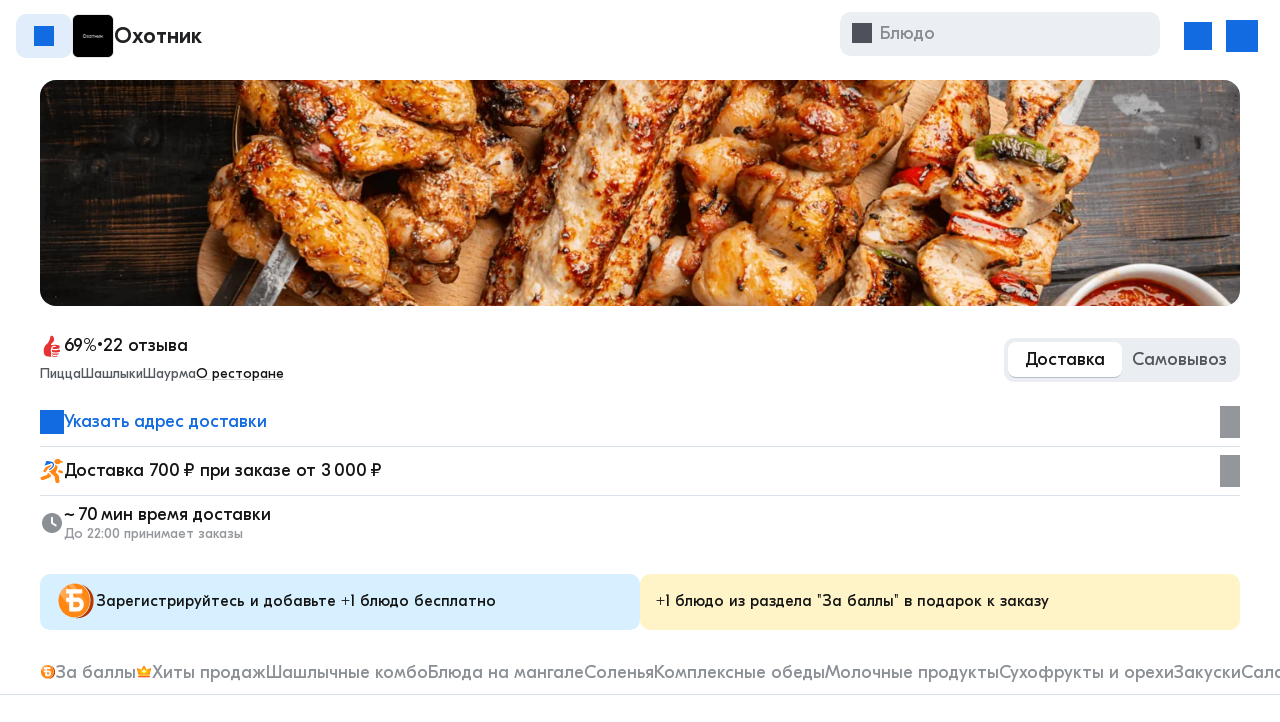

--- FILE ---
content_type: text/html; charset=utf-8
request_url: https://chibbis.ru/rnd/restaurant/okhotnik/menu
body_size: 38572
content:
<!doctype html><html lang="ru"><head><meta http-equiv="Content-Type" content="text/html;charset=UTF-8"/><meta http-equiv="X-UA-Compatible" content="IE=edge"/>  <title> «ОХОТНИК» РОСТОВ-НА-ДОНУ ❤ +1 блюдо в ПОДАРОК -  Меню доставки с удобным заказом онлайн</title><meta property="og:image" content="https://site-static.chibbis.ru/site/img/manifest/chibbis-share-v4.jpg" />
        <meta property="fb:app_id" content="1644272065884399" />
        <meta property="og:type" content="website" />
        <meta property="og:url" content="https://chibbis.ru/rnd/restaurant/okhotnik/menu" /><meta name="title" content=" «ОХОТНИК» РОСТОВ-НА-ДОНУ ❤ +1 блюдо в ПОДАРОК -  Меню доставки с удобным заказом онлайн" >
          <meta property="og:title" content=" «ОХОТНИК» РОСТОВ-НА-ДОНУ ❤ +1 блюдо в ПОДАРОК -  Меню доставки с удобным заказом онлайн"><meta name="description" content="Заказать еду в ресторане Охотник в Ростове-на-Дону. Пицца, Шашлыки, Шаурма с доставкой на дом. +1 блюдо в подарок к каждому заказу 🎁 Бесплатная доставка от 3000 рублей." data-react-helmet="true">
          <meta property="og:description" content="Заказать еду в ресторане Охотник в Ростове-на-Дону. Пицца, Шашлыки, Шаурма с доставкой на дом. +1 блюдо в подарок к каждому заказу 🎁 Бесплатная доставка от 3000 рублей."><meta name="keywords" content="доставка еды пиццы суши бургеров выпечки пирогов заказать онлайн круглосуточно бесплатно" data-react-helmet="true">
          <meta property="og:keywords" content="доставка еды пиццы суши бургеров выпечки пирогов заказать онлайн круглосуточно бесплатно"><script type="application/ld+json">{
  "name": " «ОХОТНИК» РОСТОВ-НА-ДОНУ ❤ +1 блюдо в ПОДАРОК -  Меню доставки с удобным заказом онлайн",
  "image": "https://scdn.chibbis.ru/live/logos/4e7a7a5fb6795fff5ba26a9b78ad1c8f.png",
  "description": "Заказать еду в ресторане Охотник в Ростове-на-Дону. Пицца, Шашлыки, Шаурма с доставкой на дом. +1 блюдо в подарок к каждому заказу 🎁 Бесплатная доставка от 3000 рублей.",
  "offers": {
    "priceCurrency": "RUB",
    "lowPrice": "103",
    "highPrice": "617",
    "offerCount": 143,
    "@type": "AggregateOffer"
  },
  "aggregateRating": {
    "ratingValue": "3.5",
    "reviewCount": 22,
    "worstRating": "1",
    "bestRating": "5",
    "@type": "AggregateRating"
  },
  "@context": "https://schema.org",
  "@type": "Product"
}</script><script type="application/ld+json">{
  "itemListElement": [
    {
      "position": 1,
      "item": {
        "@id": "https://chibbis.ru/rnd",
        "name": "Доставка еды"
      },
      "@type": "ListItem"
    },
    {
      "position": 2,
      "item": {
        "@id": "https://chibbis.ru/rnd/restaurant/okhotnik/menu",
        "name": "Охотник ✨"
      },
      "@type": "ListItem"
    }
  ],
  "@context": "https://schema.org",
  "@type": "BreadcrumbList"
}</script><script type="application/ld+json">{
  "name": "🎁 Одно блюдо в подарок к заказу",
  "eventAttendanceMode": "https://schema.org/OnlineEventAttendanceMode",
  "eventStatus": "https://schema.org/EventScheduled",
  "url": "https://chibbis.ru/rnd/restaurant/okhotnik/menu",
  "startDate": "2026-01-01T00:00:00+00:00",
  "endDate": "2026-01-31T23:59:59+00:00",
  "image": "https://scdn.chibbis.ru/live/logos/4e7a7a5fb6795fff5ba26a9b78ad1c8f.png",
  "performer": "Chibbis",
  "description": "Агрегатор доставки еды Чиббис",
  "location": {
    "name": "Chibbis",
    "address": {
      "addressLocality": "Ростов-на-Дону",
      "streetAddress": "",
      "@type": "PostalAddress"
    },
    "@type": "Place"
  },
  "organizer": {
    "name": "Chibbis",
    "url": "https://chibbis.ru",
    "@type": "Organization"
  },
  "offers": {
    "name": "🎁 Одно блюдо в подарок к заказу",
    "@type": "Offer"
  },
  "@context": "https://schema.org",
  "@type": "Event"
}</script><script type="application/ld+json">{
  "name": "💳 Оплата картой онлайн или курьеру",
  "eventAttendanceMode": "https://schema.org/OnlineEventAttendanceMode",
  "eventStatus": "https://schema.org/EventScheduled",
  "url": "https://chibbis.ru/rnd/restaurant/okhotnik/menu",
  "startDate": "2026-01-01T00:00:00+00:00",
  "endDate": "2026-01-31T23:59:59+00:00",
  "image": "https://scdn.chibbis.ru/live/logos/4e7a7a5fb6795fff5ba26a9b78ad1c8f.png",
  "performer": "Chibbis",
  "description": "Агрегатор доставки еды Чиббис",
  "location": {
    "name": "Chibbis",
    "address": {
      "addressLocality": "Ростов-на-Дону",
      "streetAddress": "",
      "@type": "PostalAddress"
    },
    "@type": "Place"
  },
  "organizer": {
    "name": "Chibbis",
    "url": "https://chibbis.ru",
    "@type": "Organization"
  },
  "offers": {
    "name": "💳 Оплата картой онлайн или курьеру",
    "@type": "Offer"
  },
  "@context": "https://schema.org",
  "@type": "Event"
}</script><script type="application/ld+json">{
  "name": "🆓 Бесплатная доставка на дом",
  "eventAttendanceMode": "https://schema.org/OnlineEventAttendanceMode",
  "eventStatus": "https://schema.org/EventScheduled",
  "url": "https://chibbis.ru/rnd/restaurant/okhotnik/menu",
  "startDate": "2026-01-01T00:00:00+00:00",
  "endDate": "2026-01-31T23:59:59+00:00",
  "image": "https://scdn.chibbis.ru/live/logos/4e7a7a5fb6795fff5ba26a9b78ad1c8f.png",
  "performer": "Chibbis",
  "description": "Агрегатор доставки еды Чиббис",
  "location": {
    "name": "Chibbis",
    "address": {
      "addressLocality": "Ростов-на-Дону",
      "streetAddress": "",
      "@type": "PostalAddress"
    },
    "@type": "Place"
  },
  "organizer": {
    "name": "Chibbis",
    "url": "https://chibbis.ru",
    "@type": "Organization"
  },
  "offers": {
    "name": "🆓 Бесплатная доставка на дом",
    "@type": "Offer"
  },
  "@context": "https://schema.org",
  "@type": "Event"
}</script><link rel="canonical" href="https://chibbis.ru/rnd/restaurant/okhotnik/menu" data-react-helmet="true"/> <link rel="apple-touch-icon" sizes="180x180" href="https://site-static.chibbis.ru/site/img/manifest/apple-touch-icon.png"/><link rel="icon" type="image/png" sizes="32x32" href="https://site-static.chibbis.ru/site/img/manifest/favicon-32x32.png"/><link rel="icon" type="image/png" sizes="16x16" href="https://site-static.chibbis.ru/site/img/manifest/favicon-16x16.png"/><link rel="manifest" href="https://site-static.chibbis.ru/site/img/manifest/site.webmanifest"/><link rel="shortcut icon" href="https://site-static.chibbis.ru/site/img/manifest/favicon.ico"/><meta name="msapplication-TileColor" content="#da532c"/><meta name="msapplication-config" content="https://site-static.chibbis.ru/site/img/manifest/browserconfig.xml"/><meta name="theme-color" content="#ffffff"/><meta name="mobile-web-app-capable" content="yes"/><meta name="viewport" content="width=device-width,initial-scale=1"/> 
<link nonce="" rel="preload" as="font" fetchpriority="high" href="https://site-static.chibbis.ru/site/fonts/GT-Eesti-Pro-Display-Regular.woff2" type="font/woff2" crossorigin="anonymous">
<link nonce="" rel="preload" as="font" fetchpriority="high" href="https://site-static.chibbis.ru/site/fonts/GT-Eesti-Pro-Display-Medium.woff2" type="font/woff2" crossorigin="anonymous">
<link nonce="" rel="preload" as="font" fetchpriority="low" href="https://site-static.chibbis.ru/site/fonts/GT-Eesti-Pro-Display-Bold.woff2" type="font/woff2" crossorigin="anonymous">
<style>
@font-face{
    font-family: 'GT-Eesti-Pro-Display';
    src: url('https://site-static.chibbis.ru/site/fonts/GT-Eesti-Pro-Display-Regular.woff2') format('woff2');
    font-weight: 400;
    font-style: normal;
    font-display: swap;
  }
@font-face {
    font-family: 'GT-Eesti-Pro-Display';
    src: url('https://site-static.chibbis.ru/site/fonts/GT-Eesti-Pro-Display-Medium.woff2') format('woff2');
    font-weight: 500;
    font-style: normal;
    font-display: swap;
  }
 @font-face {
    font-family: 'GT-Eesti-Pro-Display';
    src: url('https://site-static.chibbis.ru/site/fonts/GT-Eesti-Pro-Display-Bold.woff2') format('woff2');
    font-weight: 700;
    font-style: normal;
    font-display: swap;
  }
</style>
 <script defer="defer" src="https://site-bundle.chibbis.ru/site/public/js/vendors-d46843b398cac437.js"></script><script defer="defer" src="https://site-bundle.chibbis.ru/site/public/js/static-vendors-bc5fb0bad7f3182f.js"></script><script defer="defer" src="https://site-bundle.chibbis.ru/site/public/js/1346-bbf30b187be53392.js"></script><script defer="defer" src="https://site-bundle.chibbis.ru/site/public/js/bundle-5f74be28228f0475.js"></script><link href="https://site-bundle.chibbis.ru/site/public/css/styles-896f8d08.css" rel="stylesheet"></head><body><noscript>You need to enable JavaScript to run this app.</noscript> <div id="root"><div></div><div class="J_cZ page-padding"></div><header class="aH_jQ"><div class="aH_jV"><a class="cR_wg" href="/rnd/restaurants" data-discover="true"><div class="Icon-module_iconMask__sUo3f Icon-module_brand__MXF45 cR_wh" style="mask-image:url(https://site-static.chibbis.ru/webcore/img/pictograms/pic_left_reg.svg.svg);width:20px;height:20px" role="img" alt="Назад"></div><div class="cR_wi">Назад</div></a><div class="cQ_wc"><picture class="Image-module_Image__n2VhO eU_En cQ_we"><img loading="lazy" src="https://scdn.chibbis.ru/live/logos/4e7a7a5fb6795fff5ba26a9b78ad1c8f.png" alt="Лого" class="Image-module_Image__n2VhO eU_En cQ_we" width="42" height="44"/></picture><h1 class="cQ_wf">Охотник</h1></div><div class="aH_kb"><div class="cT_wl aH_jY"><button class="eE_AE eE_AF" type="button" aria-label="Лайк"><div class="eE_AK eE_AN"></div></button></div><div class="cx_tF aH_jZ"><div class="Input-module_Wrapper__3HPKc Input-module_LeftContent__2ig1a cx_tK"><label><div class="Input-module_ContentWrapper__xh58q"><div class="Input-module_BorderContainer__-by09"></div><div class="Icon-module_iconMask__sUo3f Icon-module_secondary__X-1QB" style="mask-image:url(https://site-static.chibbis.ru/webcore/img/pictograms/pic_magnifying_reg_sd.svg.svg);width:20px;height:20px" role="img"></div><div class="Input-module_InputContainer__VKlLd"><div class="Input-module_InputBlock__ABJ8h"><input name="search" placeholder="Блюдо" class="Input-module_Input__nGLuc" autoComplete="off" value=""/></div></div><button type="button" class="Input-module_ClearIcon__-sj9-" aria-label="Очистить поле ввода"></button></div></label></div><button type="button" class="cx_tJ">Отмена</button></div><button class="cU_wm aH_jY" type="button"><div class="Icon-module_iconMask__sUo3f Icon-module_brand__MXF45" style="mask-image:url(https://site-static.chibbis.ru/webcore/img/pictograms/pic_magnifying_sd.svg.svg);width:24px;height:24px" role="img" alt="Поиск"></div></button><button class="U_fC aH_jZ" type="button"><div class="U_fE"><div class="Icon-module_iconMask__sUo3f Icon-module_brand__MXF45 U_fF" style="mask-image:url(https://site-static.chibbis.ru/webcore/img/pictograms/pic_basket-pack_lt.svg.svg);width:28px;height:28px" role="img" alt="Корзина"></div></div><div class="U_fL">Корзина</div></button><button class="U_fV aH_jZ" type="button"><div class="U_fW"><div class="Icon-module_iconMask__sUo3f Icon-module_brand__MXF45" style="mask-image:url(https://site-static.chibbis.ru/webcore/img/pictograms/pic_user-circle_lt.svg.svg);width:32px;height:32px" role="img" alt="Профиль"></div></div><div class="U_fY">Профиль</div></button></div></div></header><!--$--><!--/$--><main class="i_S page-padding i_T"><div class="bJ_ru" id="desktop-categories-slider"><div class="bJ_ry">Меню</div><button type="button" id="51b0be7d-9863-4d83-8a33-7e39ab29fef1-desktop" class="bJ_rv"><div class="bJ_rx"><img class="es_za eu_zv" src="https://site-static.chibbis.ru/webcore/img/icons/ic_chibcoin.svg.svg" alt=""/>За баллы</div></button><button type="button" id="955cae82-682b-4521-a8ac-8be2e5f13497-desktop" class="bJ_rv"><div class="bJ_rx"><img class="es_za eu_zt" src="https://site-static.chibbis.ru/webcore/img/pictograms/pic_bestseller_mc.svg.svg" alt=""/>Хиты продаж</div></button><button type="button" id="002a6427-ae86-4653-9db8-f6bdacd094e5-desktop" class="bJ_rv"><div class="bJ_rx">Шашлычные комбо</div></button><button type="button" id="002a6812-ae86-4653-9db8-f6bdacd094e5-desktop" class="bJ_rv"><div class="bJ_rx">Блюда на мангале</div></button><button type="button" id="002a6811-ae86-4653-9db8-f6bdacd094e5-desktop" class="bJ_rv"><div class="bJ_rx">Соленья</div></button><button type="button" id="002a6425-ae86-4653-9db8-f6bdacd094e5-desktop" class="bJ_rv"><div class="bJ_rx">Комплексные обеды</div></button><button type="button" id="002a6426-ae86-4653-9db8-f6bdacd094e5-desktop" class="bJ_rv"><div class="bJ_rx">Молочные продукты</div></button><button type="button" id="002a6813-ae86-4653-9db8-f6bdacd094e5-desktop" class="bJ_rv"><div class="bJ_rx">Сухофрукты и орехи</div></button><button type="button" id="0031603d-ae86-4653-9db8-f6bdacd094e5-desktop" class="bJ_rv"><div class="bJ_rx">Закуски</div></button><button type="button" id="002a6428-ae86-4653-9db8-f6bdacd094e5-desktop" class="bJ_rv"><div class="bJ_rx">Салаты</div></button><button type="button" id="002a6816-ae86-4653-9db8-f6bdacd094e5-desktop" class="bJ_rv"><div class="bJ_rx">Блинчики</div></button><button type="button" id="002a6817-ae86-4653-9db8-f6bdacd094e5-desktop" class="bJ_rv"><div class="bJ_rx">Супы</div></button><button type="button" id="002a6429-ae86-4653-9db8-f6bdacd094e5-desktop" class="bJ_rv"><div class="bJ_rx">Пицца</div></button><button type="button" id="002a6819-ae86-4653-9db8-f6bdacd094e5-desktop" class="bJ_rv"><div class="bJ_rx">Шаурма</div></button><button type="button" id="002a681b-ae86-4653-9db8-f6bdacd094e5-desktop" class="bJ_rv"><div class="bJ_rx">Соусы</div></button></div><div class="i_U i_V"><div class="aH_rg"><div class="aq_ze"><div class="ao_tg ao_Gs" style="width:100%"></div><picture class="Image-module_Image__n2VhO"><source type="image/avif" srcSet="https://scdn.chibbis.ru/live/banners/924eb3743078c6a5deaec42cc62b916b.h785.avif 1440w, https://scdn.chibbis.ru/live/banners/924eb3743078c6a5deaec42cc62b916b.h512.avif 940w, https://scdn.chibbis.ru/live/banners/924eb3743078c6a5deaec42cc62b916b.h297.avif 545w"/><source type="image/webp" srcSet="https://scdn.chibbis.ru/live/banners/924eb3743078c6a5deaec42cc62b916b.h785.webp 1440w, https://scdn.chibbis.ru/live/banners/924eb3743078c6a5deaec42cc62b916b.h512.webp 940w, https://scdn.chibbis.ru/live/banners/924eb3743078c6a5deaec42cc62b916b.h297.webp 545w"/><source srcSet="https://scdn.chibbis.ru/live/banners/924eb3743078c6a5deaec42cc62b916b.h785.png 1440w, https://scdn.chibbis.ru/live/banners/924eb3743078c6a5deaec42cc62b916b.h512.png 940w, https://scdn.chibbis.ru/live/banners/924eb3743078c6a5deaec42cc62b916b.h297.png 545w"/><img loading="lazy" src="https://scdn.chibbis.ru/live/banners/924eb3743078c6a5deaec42cc62b916b.png" alt="" class="Image-module_Image__n2VhO"/></picture></div><div class="ag_zj"><div class="ag_zk"><div class="ag_zl"><a class="ag_zm" href="/rnd/restaurant/okhotnik/reviews" data-discover="true"><span class="eK_BK eK_BO"><div class="eK_BL"></div>69%</span>•<div class="ag_zn">22 отзыва</div></a></div><div class="ag_zq"><div class="ex_zP"><a class="fJ_Ly ex_zQ" aria-label="Пицца" href="/rnd/restaurants/pizza" data-discover="true">Пицца</a><a class="fJ_Ly ex_zQ" aria-label="Шашлыки" href="/rnd/restaurants/shashlyki" data-discover="true">Шашлыки</a><a class="fJ_Ly ex_zQ" aria-label="Шаурма" href="/rnd/restaurants/shaverma" data-discover="true">Шаурма</a></div><a class="ag_zr" href="/rnd/restaurant/okhotnik/info" data-discover="true">О ресторане</a></div></div><div class="ft_Hb"><button class="ft_Hc ft_He" type="button">Доставка</button><button class="ft_Hc" type="button">Самовывоз</button></div></div><div class="aH_rh"><button type="button" class="aH_ri aH_rj aH_rk"><div class="Icon-module_iconMask__sUo3f Icon-module_brand__MXF45 aH_rm" style="mask-image:url(https://site-static.chibbis.ru/webcore/img/pictograms/pic_geo_sd.svg.svg);width:24px;height:24px" role="img" alt=""></div><div class="aH_rl"><div class="aH_rs">Указать адрес доставки</div></div><div class="Icon-module_iconMask__sUo3f aH_ro" style="mask-image:url(https://site-static.chibbis.ru/webcore/img/pictograms/pic_right_reg.svg.svg);width:20px;height:20px" role="img" alt=""></div></button><button type="button" class="aH_ri aH_rk"><img style="width:24px;height:24px" class="aH_rm" src="https://site-static.chibbis.ru/webcore/img/pictograms/pic_delivery-courier_mc.svg.svg" alt=""/><div class="aH_rl">Доставка 700 ₽ при заказе от 3 000 ₽</div><div class="Icon-module_iconMask__sUo3f aH_ro" style="mask-image:url(https://site-static.chibbis.ru/webcore/img/pictograms/pic_right_reg.svg.svg);width:20px;height:20px" role="img" alt=""></div></button><div class="aH_ri"><img style="width:20px;height:20px" class="aH_rm aH_rn" src="https://site-static.chibbis.ru/webcore/img/pictograms/pic_clock_mc_alt5.svg.svg" alt="Время работы"/><div class="aH_rl"><div class="aH_rp">~ 70 мин время доставки</div><div class="aH_rq">до 22:00 принимает заказы</div></div></div></div></div><div class="T_gN"><div class="bN_rH"><div class="cs_tu"><div class="cs_tv"><div class="cr_zL" role="presentation"><img style="width:40px;height:40px" class="cr_zO" src="https://site-static.chibbis.ru/webcore/img/icons/ic_chibcoin.svg.svg" alt=""/><div class="cr_zM">Зарегистрируйтесь и добавьте +1 блюдо бесплатно</div></div><div class="cr_zL" role="presentation"><div class="cr_zM">+1 блюдо из раздела &quot;За баллы&quot; в подарок к заказу</div></div></div></div></div><!--$--><!--/$--><div class="bL_rB"><div class="cs_tu"><div class="cs_tv"><button type="button" id="51b0be7d-9863-4d83-8a33-7e39ab29fef1" class="bL_rC"><img class="es_za eu_zv" src="https://site-static.chibbis.ru/webcore/img/icons/ic_chibcoin.svg.svg" alt=""/>За баллы</button><button type="button" id="955cae82-682b-4521-a8ac-8be2e5f13497" class="bL_rC"><img class="es_za eu_zt" src="https://site-static.chibbis.ru/webcore/img/pictograms/pic_bestseller_mc.svg.svg" alt=""/>Хиты продаж</button><button type="button" id="002a6427-ae86-4653-9db8-f6bdacd094e5" class="bL_rC">Шашлычные комбо</button><button type="button" id="002a6812-ae86-4653-9db8-f6bdacd094e5" class="bL_rC">Блюда на мангале</button><button type="button" id="002a6811-ae86-4653-9db8-f6bdacd094e5" class="bL_rC">Соленья</button><button type="button" id="002a6425-ae86-4653-9db8-f6bdacd094e5" class="bL_rC">Комплексные обеды</button><button type="button" id="002a6426-ae86-4653-9db8-f6bdacd094e5" class="bL_rC">Молочные продукты</button><button type="button" id="002a6813-ae86-4653-9db8-f6bdacd094e5" class="bL_rC">Сухофрукты и орехи</button><button type="button" id="0031603d-ae86-4653-9db8-f6bdacd094e5" class="bL_rC">Закуски</button><button type="button" id="002a6428-ae86-4653-9db8-f6bdacd094e5" class="bL_rC">Салаты</button><button type="button" id="002a6816-ae86-4653-9db8-f6bdacd094e5" class="bL_rC">Блинчики</button><button type="button" id="002a6817-ae86-4653-9db8-f6bdacd094e5" class="bL_rC">Супы</button><button type="button" id="002a6429-ae86-4653-9db8-f6bdacd094e5" class="bL_rC">Пицца</button><button type="button" id="002a6819-ae86-4653-9db8-f6bdacd094e5" class="bL_rC">Шаурма</button><button type="button" id="002a681b-ae86-4653-9db8-f6bdacd094e5" class="bL_rC">Соусы</button></div></div><div class="bL_rF"></div></div><div class="T_gO" id="restaurant-menu__block-categories"><div class="bQ_rQ"><div class="eu_zs"><div id="rest-category-51b0be7d-9863-4d83-8a33-7e39ab29fef1" class="eu_zx"><img class="es_za eu_zv" src="https://site-static.chibbis.ru/webcore/img/icons/ic_chibcoin.svg.svg" alt=""/>За баллы</div><div class="eu_zy"><div class="eS_Cw" aria-label="Винегрет 200гр" role="button"><picture class="Image-module_Image__n2VhO eS_Cx"><source sizes="(min-width: 769px) 50vw, (min-width: 1025px) 33vw, 100vw" type="image/avif" srcSet="https://scdn.chibbis.ru/live/products/43565c6021fc2ffe05feae022e09877b.h120.avif 120w, https://scdn.chibbis.ru/live/products/43565c6021fc2ffe05feae022e09877b.h171.avif 286w, https://scdn.chibbis.ru/live/products/43565c6021fc2ffe05feae022e09877b.w545.avif 545w"/><source sizes="(min-width: 769px) 50vw, (min-width: 1025px) 33vw, 100vw" type="image/webp" srcSet="https://scdn.chibbis.ru/live/products/43565c6021fc2ffe05feae022e09877b.h120.webp 120w, https://scdn.chibbis.ru/live/products/43565c6021fc2ffe05feae022e09877b.h171.webp 286w, https://scdn.chibbis.ru/live/products/43565c6021fc2ffe05feae022e09877b.w545.webp 545w"/><source sizes="(min-width: 769px) 50vw, (min-width: 1025px) 33vw, 100vw" srcSet="https://scdn.chibbis.ru/live/products/43565c6021fc2ffe05feae022e09877b.h120.jpeg 120w, https://scdn.chibbis.ru/live/products/43565c6021fc2ffe05feae022e09877b.h171.jpeg 286w, https://scdn.chibbis.ru/live/products/43565c6021fc2ffe05feae022e09877b.w545.jpeg 545w"/><img loading="eager" src="https://scdn.chibbis.ru/live/products/43565c6021fc2ffe05feae022e09877b.jpeg" alt="Винегрет 200гр" class="Image-module_Image__n2VhO eS_Cx"/></picture><div class="eS_CC"><div class="eS_CF">Винегрет 200гр</div><div class="eV_LL"><div class="eV_LW eV_LY">400<img style="width:16px;height:16px" class="eV_LU" src="https://site-static.chibbis.ru/webcore/img/pictograms/pic_chibcoin-mc.svg.svg" alt="Баллы"/></div><div class="eV_LN" role="presentation"><button class="Button-module_Btn__-RSdm Button-module_Btn-large__b08LW Button-module_Btn-nonTargetBlue__e4qug Button-module_BtnFullWidth__GvfDR eV_LQ eV_LS" type="button"><div class="Button-module_Content__L8WtH"><div class="Button-module_Text__-OToi">Взять</div></div></button></div></div></div></div></div></div><div class="eu_zs"><div id="rest-category-955cae82-682b-4521-a8ac-8be2e5f13497" class="eu_zx"><img class="es_za eu_zt" src="https://site-static.chibbis.ru/webcore/img/pictograms/pic_bestseller_mc.svg.svg" alt=""/>Хиты продаж</div><div class="eu_zy"><div class="eS_Cw" aria-label="Картошка по-деревенски 200г" role="button"><picture class="Image-module_Image__n2VhO eS_Cx"><source sizes="(min-width: 769px) 50vw, (min-width: 1025px) 33vw, 100vw" type="image/avif" srcSet="https://scdn.chibbis.ru/live/products/30eee90fd656309fa1c3d7077aee88fd.h120.avif 120w, https://scdn.chibbis.ru/live/products/30eee90fd656309fa1c3d7077aee88fd.h171.avif 286w, https://scdn.chibbis.ru/live/products/30eee90fd656309fa1c3d7077aee88fd.w545.avif 545w"/><source sizes="(min-width: 769px) 50vw, (min-width: 1025px) 33vw, 100vw" type="image/webp" srcSet="https://scdn.chibbis.ru/live/products/30eee90fd656309fa1c3d7077aee88fd.h120.webp 120w, https://scdn.chibbis.ru/live/products/30eee90fd656309fa1c3d7077aee88fd.h171.webp 286w, https://scdn.chibbis.ru/live/products/30eee90fd656309fa1c3d7077aee88fd.w545.webp 545w"/><source sizes="(min-width: 769px) 50vw, (min-width: 1025px) 33vw, 100vw" srcSet="https://scdn.chibbis.ru/live/products/30eee90fd656309fa1c3d7077aee88fd.h120.jpeg 120w, https://scdn.chibbis.ru/live/products/30eee90fd656309fa1c3d7077aee88fd.h171.jpeg 286w, https://scdn.chibbis.ru/live/products/30eee90fd656309fa1c3d7077aee88fd.w545.jpeg 545w"/><img loading="lazy" src="https://scdn.chibbis.ru/live/products/30eee90fd656309fa1c3d7077aee88fd.jpeg" alt="Картошка по-деревенски 200г" class="Image-module_Image__n2VhO eS_Cx"/></picture><div class="eS_CC"><div class="eS_CF">Картошка по-деревенски 200г</div><div class="eV_LL"><div class="eV_LW"><div class="eV_Ep"><span>299</span><span class="eV_Eq"> ₽</span></div></div><div class="eV_LN" role="presentation"><button class="Button-module_Btn__-RSdm Button-module_Btn-large__b08LW Button-module_Btn-nonTargetBlue__e4qug Button-module_BtnFullWidth__GvfDR eV_LQ eV_LR" type="button"><div class="Button-module_Content__L8WtH"><div class="Button-module_Text__-OToi">Взять</div></div></button></div></div></div></div><div class="eS_Cw" aria-label="Cвин шашл,Кур люля,Кур крылья-1.2кг" role="button"><picture class="Image-module_Image__n2VhO eS_Cx"><source sizes="(min-width: 769px) 50vw, (min-width: 1025px) 33vw, 100vw" type="image/avif" srcSet="https://scdn.chibbis.ru/live/products/c9b0c090428ee8193eed12c509ee1cbc.h120.avif 120w, https://scdn.chibbis.ru/live/products/c9b0c090428ee8193eed12c509ee1cbc.h171.avif 286w, https://scdn.chibbis.ru/live/products/c9b0c090428ee8193eed12c509ee1cbc.w545.avif 545w"/><source sizes="(min-width: 769px) 50vw, (min-width: 1025px) 33vw, 100vw" type="image/webp" srcSet="https://scdn.chibbis.ru/live/products/c9b0c090428ee8193eed12c509ee1cbc.h120.webp 120w, https://scdn.chibbis.ru/live/products/c9b0c090428ee8193eed12c509ee1cbc.h171.webp 286w, https://scdn.chibbis.ru/live/products/c9b0c090428ee8193eed12c509ee1cbc.w545.webp 545w"/><source sizes="(min-width: 769px) 50vw, (min-width: 1025px) 33vw, 100vw" srcSet="https://scdn.chibbis.ru/live/products/c9b0c090428ee8193eed12c509ee1cbc.h120.jpeg 120w, https://scdn.chibbis.ru/live/products/c9b0c090428ee8193eed12c509ee1cbc.h171.jpeg 286w, https://scdn.chibbis.ru/live/products/c9b0c090428ee8193eed12c509ee1cbc.w545.jpeg 545w"/><img loading="lazy" src="https://scdn.chibbis.ru/live/products/c9b0c090428ee8193eed12c509ee1cbc.jpeg" alt="Cвин шашл,Кур люля,Кур крылья-1.2кг" class="Image-module_Image__n2VhO eS_Cx"/></picture><div class="eS_CC"><div class="eS_CF">Cвин шашл,Кур люля,Кур крылья-1.2кг</div><div class="eV_LL"><div class="eV_LW"><div class="eV_Ep"><span>2 650</span><span class="eV_Eq"> ₽</span></div></div><div class="eV_LN" role="presentation"><button class="Button-module_Btn__-RSdm Button-module_Btn-large__b08LW Button-module_Btn-nonTargetBlue__e4qug Button-module_BtnFullWidth__GvfDR eV_LQ eV_LR" type="button"><div class="Button-module_Content__L8WtH"><div class="Button-module_Text__-OToi">Взять</div></div></button></div></div></div></div><div class="eS_Cw" aria-label="Картошка фри 200гр" role="button"><picture class="Image-module_Image__n2VhO eS_Cx"><source sizes="(min-width: 769px) 50vw, (min-width: 1025px) 33vw, 100vw" type="image/avif" srcSet="https://scdn.chibbis.ru/live/products/4260f637a333f215da5f3d0c6c884cdf.h120.avif 120w, https://scdn.chibbis.ru/live/products/4260f637a333f215da5f3d0c6c884cdf.h171.avif 286w, https://scdn.chibbis.ru/live/products/4260f637a333f215da5f3d0c6c884cdf.w545.avif 545w"/><source sizes="(min-width: 769px) 50vw, (min-width: 1025px) 33vw, 100vw" type="image/webp" srcSet="https://scdn.chibbis.ru/live/products/4260f637a333f215da5f3d0c6c884cdf.h120.webp 120w, https://scdn.chibbis.ru/live/products/4260f637a333f215da5f3d0c6c884cdf.h171.webp 286w, https://scdn.chibbis.ru/live/products/4260f637a333f215da5f3d0c6c884cdf.w545.webp 545w"/><source sizes="(min-width: 769px) 50vw, (min-width: 1025px) 33vw, 100vw" srcSet="https://scdn.chibbis.ru/live/products/4260f637a333f215da5f3d0c6c884cdf.h120.jpeg 120w, https://scdn.chibbis.ru/live/products/4260f637a333f215da5f3d0c6c884cdf.h171.jpeg 286w, https://scdn.chibbis.ru/live/products/4260f637a333f215da5f3d0c6c884cdf.w545.jpeg 545w"/><img loading="lazy" src="https://scdn.chibbis.ru/live/products/4260f637a333f215da5f3d0c6c884cdf.jpeg" alt="Картошка фри 200гр" class="Image-module_Image__n2VhO eS_Cx"/></picture><div class="eS_CC"><div class="eS_CF">Картошка фри 200гр</div><div class="eV_LL"><div class="eV_LW"><div class="eV_Ep"><span>250</span><span class="eV_Eq"> ₽</span></div></div><div class="eV_LN" role="presentation"><button class="Button-module_Btn__-RSdm Button-module_Btn-large__b08LW Button-module_Btn-nonTargetBlue__e4qug Button-module_BtnFullWidth__GvfDR eV_LQ eV_LR" type="button"><div class="Button-module_Content__L8WtH"><div class="Button-module_Text__-OToi">Взять</div></div></button></div></div></div></div><div class="eS_Cw" aria-label="Соус белый" role="button"><picture class="Image-module_Image__n2VhO eS_Cx"><source sizes="(min-width: 769px) 50vw, (min-width: 1025px) 33vw, 100vw" type="image/avif" srcSet="https://scdn.chibbis.ru/live/products/dc382a95fc0560b9a2eb7ec88880dd78.h120.avif 120w, https://scdn.chibbis.ru/live/products/dc382a95fc0560b9a2eb7ec88880dd78.h171.avif 286w, https://scdn.chibbis.ru/live/products/dc382a95fc0560b9a2eb7ec88880dd78.w545.avif 545w"/><source sizes="(min-width: 769px) 50vw, (min-width: 1025px) 33vw, 100vw" type="image/webp" srcSet="https://scdn.chibbis.ru/live/products/dc382a95fc0560b9a2eb7ec88880dd78.h120.webp 120w, https://scdn.chibbis.ru/live/products/dc382a95fc0560b9a2eb7ec88880dd78.h171.webp 286w, https://scdn.chibbis.ru/live/products/dc382a95fc0560b9a2eb7ec88880dd78.w545.webp 545w"/><source sizes="(min-width: 769px) 50vw, (min-width: 1025px) 33vw, 100vw" srcSet="https://scdn.chibbis.ru/live/products/dc382a95fc0560b9a2eb7ec88880dd78.h120.jpeg 120w, https://scdn.chibbis.ru/live/products/dc382a95fc0560b9a2eb7ec88880dd78.h171.jpeg 286w, https://scdn.chibbis.ru/live/products/dc382a95fc0560b9a2eb7ec88880dd78.w545.jpeg 545w"/><img loading="lazy" src="https://scdn.chibbis.ru/live/products/dc382a95fc0560b9a2eb7ec88880dd78.jpeg" alt="Соус белый" class="Image-module_Image__n2VhO eS_Cx"/></picture><div class="eS_CC"><div class="eS_CF">Соус белый</div><div class="eV_LL"><div class="eV_LW"><div class="eV_Ep"><span>185</span><span class="eV_Eq"> ₽</span></div></div><div class="eV_LN" role="presentation"><button class="Button-module_Btn__-RSdm Button-module_Btn-large__b08LW Button-module_Btn-nonTargetBlue__e4qug Button-module_BtnFullWidth__GvfDR eV_LQ eV_LR" type="button"><div class="Button-module_Content__L8WtH"><div class="Button-module_Text__-OToi">Взять</div></div></button></div></div></div></div><div class="eS_Cw" aria-label="Оливье 200г" role="button"><picture class="Image-module_Image__n2VhO eS_Cx"><source sizes="(min-width: 769px) 50vw, (min-width: 1025px) 33vw, 100vw" type="image/avif" srcSet="https://scdn.chibbis.ru/live/products/23da89f8238afefddd208c1908acefdf.h120.avif 120w, https://scdn.chibbis.ru/live/products/23da89f8238afefddd208c1908acefdf.h171.avif 286w, https://scdn.chibbis.ru/live/products/23da89f8238afefddd208c1908acefdf.w545.avif 545w"/><source sizes="(min-width: 769px) 50vw, (min-width: 1025px) 33vw, 100vw" type="image/webp" srcSet="https://scdn.chibbis.ru/live/products/23da89f8238afefddd208c1908acefdf.h120.webp 120w, https://scdn.chibbis.ru/live/products/23da89f8238afefddd208c1908acefdf.h171.webp 286w, https://scdn.chibbis.ru/live/products/23da89f8238afefddd208c1908acefdf.w545.webp 545w"/><source sizes="(min-width: 769px) 50vw, (min-width: 1025px) 33vw, 100vw" srcSet="https://scdn.chibbis.ru/live/products/23da89f8238afefddd208c1908acefdf.h120.jpeg 120w, https://scdn.chibbis.ru/live/products/23da89f8238afefddd208c1908acefdf.h171.jpeg 286w, https://scdn.chibbis.ru/live/products/23da89f8238afefddd208c1908acefdf.w545.jpeg 545w"/><img loading="lazy" src="https://scdn.chibbis.ru/live/products/23da89f8238afefddd208c1908acefdf.jpeg" alt="Оливье 200г" class="Image-module_Image__n2VhO eS_Cx"/></picture><div class="eS_CC"><div class="eS_CF">Оливье 200г</div><div class="eV_LL"><div class="eV_LW"><div class="eV_Ep"><span>400</span><span class="eV_Eq"> ₽</span></div></div><div class="eV_LN" role="presentation"><button class="Button-module_Btn__-RSdm Button-module_Btn-large__b08LW Button-module_Btn-nonTargetBlue__e4qug Button-module_BtnFullWidth__GvfDR eV_LQ eV_LR" type="button"><div class="Button-module_Content__L8WtH"><div class="Button-module_Text__-OToi">Взять</div></div></button></div></div></div></div><div class="eS_Cw" aria-label="Солянка" role="button"><picture class="Image-module_Image__n2VhO eS_Cx"><source sizes="(min-width: 769px) 50vw, (min-width: 1025px) 33vw, 100vw" type="image/avif" srcSet="https://scdn.chibbis.ru/live/products/6caaec146df6e2d318e1eab12eb3270a.h120.avif 120w, https://scdn.chibbis.ru/live/products/6caaec146df6e2d318e1eab12eb3270a.h171.avif 286w, https://scdn.chibbis.ru/live/products/6caaec146df6e2d318e1eab12eb3270a.w545.avif 545w"/><source sizes="(min-width: 769px) 50vw, (min-width: 1025px) 33vw, 100vw" type="image/webp" srcSet="https://scdn.chibbis.ru/live/products/6caaec146df6e2d318e1eab12eb3270a.h120.webp 120w, https://scdn.chibbis.ru/live/products/6caaec146df6e2d318e1eab12eb3270a.h171.webp 286w, https://scdn.chibbis.ru/live/products/6caaec146df6e2d318e1eab12eb3270a.w545.webp 545w"/><source sizes="(min-width: 769px) 50vw, (min-width: 1025px) 33vw, 100vw" srcSet="https://scdn.chibbis.ru/live/products/6caaec146df6e2d318e1eab12eb3270a.h120.jpeg 120w, https://scdn.chibbis.ru/live/products/6caaec146df6e2d318e1eab12eb3270a.h171.jpeg 286w, https://scdn.chibbis.ru/live/products/6caaec146df6e2d318e1eab12eb3270a.w545.jpeg 545w"/><img loading="lazy" src="https://scdn.chibbis.ru/live/products/6caaec146df6e2d318e1eab12eb3270a.jpeg" alt="Солянка" class="Image-module_Image__n2VhO eS_Cx"/></picture><div class="eS_CC"><div class="eS_CF">Солянка</div><div class="eV_LL"><div class="eV_LW"><div class="eV_Ep"><span>599</span><span class="eV_Eq"> ₽</span></div></div><div class="eV_LN" role="presentation"><button class="Button-module_Btn__-RSdm Button-module_Btn-large__b08LW Button-module_Btn-nonTargetBlue__e4qug Button-module_BtnFullWidth__GvfDR eV_LQ eV_LR" type="button"><div class="Button-module_Content__L8WtH"><div class="Button-module_Text__-OToi">Взять</div></div></button></div></div></div></div><div class="eS_Cw" aria-label="Харчо" role="button"><picture class="Image-module_Image__n2VhO eS_Cx"><source sizes="(min-width: 769px) 50vw, (min-width: 1025px) 33vw, 100vw" type="image/avif" srcSet="https://scdn.chibbis.ru/live/products/834f3b75c92285a1799e99545a4c6ea0.h120.avif 120w, https://scdn.chibbis.ru/live/products/834f3b75c92285a1799e99545a4c6ea0.h171.avif 286w, https://scdn.chibbis.ru/live/products/834f3b75c92285a1799e99545a4c6ea0.w545.avif 545w"/><source sizes="(min-width: 769px) 50vw, (min-width: 1025px) 33vw, 100vw" type="image/webp" srcSet="https://scdn.chibbis.ru/live/products/834f3b75c92285a1799e99545a4c6ea0.h120.webp 120w, https://scdn.chibbis.ru/live/products/834f3b75c92285a1799e99545a4c6ea0.h171.webp 286w, https://scdn.chibbis.ru/live/products/834f3b75c92285a1799e99545a4c6ea0.w545.webp 545w"/><source sizes="(min-width: 769px) 50vw, (min-width: 1025px) 33vw, 100vw" srcSet="https://scdn.chibbis.ru/live/products/834f3b75c92285a1799e99545a4c6ea0.h120.jpeg 120w, https://scdn.chibbis.ru/live/products/834f3b75c92285a1799e99545a4c6ea0.h171.jpeg 286w, https://scdn.chibbis.ru/live/products/834f3b75c92285a1799e99545a4c6ea0.w545.jpeg 545w"/><img loading="lazy" src="https://scdn.chibbis.ru/live/products/834f3b75c92285a1799e99545a4c6ea0.jpeg" alt="Харчо" class="Image-module_Image__n2VhO eS_Cx"/></picture><div class="eS_CC"><div class="eS_CF">Харчо</div><div class="eV_LL"><div class="eV_LW"><div class="eV_Ep"><span>650</span><span class="eV_Eq"> ₽</span></div></div><div class="eV_LN" role="presentation"><button class="Button-module_Btn__-RSdm Button-module_Btn-large__b08LW Button-module_Btn-nonTargetBlue__e4qug Button-module_BtnFullWidth__GvfDR eV_LQ eV_LR" type="button"><div class="Button-module_Content__L8WtH"><div class="Button-module_Text__-OToi">Взять</div></div></button></div></div></div></div><div class="eS_Cw" aria-label="Шашлык из cвинoй шеи 500г" role="button"><picture class="Image-module_Image__n2VhO eS_Cx"><source sizes="(min-width: 769px) 50vw, (min-width: 1025px) 33vw, 100vw" type="image/avif" srcSet="https://scdn.chibbis.ru/live/products/d51b09a774b8dfe1c26d9a558f7334e9.h120.avif 120w, https://scdn.chibbis.ru/live/products/d51b09a774b8dfe1c26d9a558f7334e9.h171.avif 286w, https://scdn.chibbis.ru/live/products/d51b09a774b8dfe1c26d9a558f7334e9.w545.avif 545w"/><source sizes="(min-width: 769px) 50vw, (min-width: 1025px) 33vw, 100vw" type="image/webp" srcSet="https://scdn.chibbis.ru/live/products/d51b09a774b8dfe1c26d9a558f7334e9.h120.webp 120w, https://scdn.chibbis.ru/live/products/d51b09a774b8dfe1c26d9a558f7334e9.h171.webp 286w, https://scdn.chibbis.ru/live/products/d51b09a774b8dfe1c26d9a558f7334e9.w545.webp 545w"/><source sizes="(min-width: 769px) 50vw, (min-width: 1025px) 33vw, 100vw" srcSet="https://scdn.chibbis.ru/live/products/d51b09a774b8dfe1c26d9a558f7334e9.h120.jpeg 120w, https://scdn.chibbis.ru/live/products/d51b09a774b8dfe1c26d9a558f7334e9.h171.jpeg 286w, https://scdn.chibbis.ru/live/products/d51b09a774b8dfe1c26d9a558f7334e9.w545.jpeg 545w"/><img loading="lazy" src="https://scdn.chibbis.ru/live/products/d51b09a774b8dfe1c26d9a558f7334e9.jpeg" alt="Шашлык из cвинoй шеи 500г" class="Image-module_Image__n2VhO eS_Cx"/></picture><div class="eS_CC"><div class="eS_CF">Шашлык из cвинoй шеи 500г</div><div class="eV_LL"><div class="eV_LW"><div class="eV_Ep"><span>1 700</span><span class="eV_Eq"> ₽</span></div></div><div class="eV_LN" role="presentation"><button class="Button-module_Btn__-RSdm Button-module_Btn-large__b08LW Button-module_Btn-nonTargetBlue__e4qug Button-module_BtnFullWidth__GvfDR eV_LQ eV_LR" type="button"><div class="Button-module_Content__L8WtH"><div class="Button-module_Text__-OToi">Взять</div></div></button></div></div></div></div><div class="eS_Cw" aria-label="Люля-кебаб из говядины 200г" role="button"><picture class="Image-module_Image__n2VhO eS_Cx"><source sizes="(min-width: 769px) 50vw, (min-width: 1025px) 33vw, 100vw" type="image/avif" srcSet="https://scdn.chibbis.ru/live/products/2d3d7a86c1f1e5b20bc55fe299684d32.h120.avif 120w, https://scdn.chibbis.ru/live/products/2d3d7a86c1f1e5b20bc55fe299684d32.h171.avif 286w, https://scdn.chibbis.ru/live/products/2d3d7a86c1f1e5b20bc55fe299684d32.w545.avif 545w"/><source sizes="(min-width: 769px) 50vw, (min-width: 1025px) 33vw, 100vw" type="image/webp" srcSet="https://scdn.chibbis.ru/live/products/2d3d7a86c1f1e5b20bc55fe299684d32.h120.webp 120w, https://scdn.chibbis.ru/live/products/2d3d7a86c1f1e5b20bc55fe299684d32.h171.webp 286w, https://scdn.chibbis.ru/live/products/2d3d7a86c1f1e5b20bc55fe299684d32.w545.webp 545w"/><source sizes="(min-width: 769px) 50vw, (min-width: 1025px) 33vw, 100vw" srcSet="https://scdn.chibbis.ru/live/products/2d3d7a86c1f1e5b20bc55fe299684d32.h120.jpeg 120w, https://scdn.chibbis.ru/live/products/2d3d7a86c1f1e5b20bc55fe299684d32.h171.jpeg 286w, https://scdn.chibbis.ru/live/products/2d3d7a86c1f1e5b20bc55fe299684d32.w545.jpeg 545w"/><img loading="lazy" src="https://scdn.chibbis.ru/live/products/2d3d7a86c1f1e5b20bc55fe299684d32.jpeg" alt="Люля-кебаб из говядины 200г" class="Image-module_Image__n2VhO eS_Cx"/></picture><div class="eS_CC"><div class="eS_CF">Люля-кебаб из говядины 200г</div><div class="eV_LL"><div class="eV_LW"><div class="eV_Ep"><span>485</span><span class="eV_Eq"> ₽</span></div></div><div class="eV_LN" role="presentation"><button class="Button-module_Btn__-RSdm Button-module_Btn-large__b08LW Button-module_Btn-nonTargetBlue__e4qug Button-module_BtnFullWidth__GvfDR eV_LQ eV_LR" type="button"><div class="Button-module_Content__L8WtH"><div class="Button-module_Text__-OToi">Взять</div></div></button></div></div></div></div><div class="eS_Cw" aria-label="Обед шашлык, фри и соус красный 500гр" role="button"><picture class="Image-module_Image__n2VhO eS_Cx"><source sizes="(min-width: 769px) 50vw, (min-width: 1025px) 33vw, 100vw" type="image/avif" srcSet="https://scdn.chibbis.ru/live/products/528ad3fbe6a8666744fa8b8916f61b84.h120.avif 120w, https://scdn.chibbis.ru/live/products/528ad3fbe6a8666744fa8b8916f61b84.h171.avif 286w, https://scdn.chibbis.ru/live/products/528ad3fbe6a8666744fa8b8916f61b84.w545.avif 545w"/><source sizes="(min-width: 769px) 50vw, (min-width: 1025px) 33vw, 100vw" type="image/webp" srcSet="https://scdn.chibbis.ru/live/products/528ad3fbe6a8666744fa8b8916f61b84.h120.webp 120w, https://scdn.chibbis.ru/live/products/528ad3fbe6a8666744fa8b8916f61b84.h171.webp 286w, https://scdn.chibbis.ru/live/products/528ad3fbe6a8666744fa8b8916f61b84.w545.webp 545w"/><source sizes="(min-width: 769px) 50vw, (min-width: 1025px) 33vw, 100vw" srcSet="https://scdn.chibbis.ru/live/products/528ad3fbe6a8666744fa8b8916f61b84.h120.jpeg 120w, https://scdn.chibbis.ru/live/products/528ad3fbe6a8666744fa8b8916f61b84.h171.jpeg 286w, https://scdn.chibbis.ru/live/products/528ad3fbe6a8666744fa8b8916f61b84.w545.jpeg 545w"/><img loading="lazy" src="https://scdn.chibbis.ru/live/products/528ad3fbe6a8666744fa8b8916f61b84.jpeg" alt="Обед шашлык, фри и соус красный 500гр" class="Image-module_Image__n2VhO eS_Cx"/></picture><div class="eS_CC"><div class="eS_CF">Обед шашлык, фри и соус красный 500гр</div><div class="eV_LL"><div class="eV_LW"><div class="eV_Ep"><span>750</span><span class="eV_Eq"> ₽</span></div></div><div class="eV_LN" role="presentation"><button class="Button-module_Btn__-RSdm Button-module_Btn-large__b08LW Button-module_Btn-nonTargetBlue__e4qug Button-module_BtnFullWidth__GvfDR eV_LQ eV_LR" type="button"><div class="Button-module_Content__L8WtH"><div class="Button-module_Text__-OToi">Взять</div></div></button></div></div></div></div><div class="eS_Cw" aria-label="Люля-кебаб из курицы 200г" role="button"><picture class="Image-module_Image__n2VhO eS_Cx"><source sizes="(min-width: 769px) 50vw, (min-width: 1025px) 33vw, 100vw" type="image/avif" srcSet="https://scdn.chibbis.ru/live/products/7c1c0d6130b4fda3eb486f4f39c716fa.h120.avif 120w, https://scdn.chibbis.ru/live/products/7c1c0d6130b4fda3eb486f4f39c716fa.h171.avif 286w, https://scdn.chibbis.ru/live/products/7c1c0d6130b4fda3eb486f4f39c716fa.w545.avif 545w"/><source sizes="(min-width: 769px) 50vw, (min-width: 1025px) 33vw, 100vw" type="image/webp" srcSet="https://scdn.chibbis.ru/live/products/7c1c0d6130b4fda3eb486f4f39c716fa.h120.webp 120w, https://scdn.chibbis.ru/live/products/7c1c0d6130b4fda3eb486f4f39c716fa.h171.webp 286w, https://scdn.chibbis.ru/live/products/7c1c0d6130b4fda3eb486f4f39c716fa.w545.webp 545w"/><source sizes="(min-width: 769px) 50vw, (min-width: 1025px) 33vw, 100vw" srcSet="https://scdn.chibbis.ru/live/products/7c1c0d6130b4fda3eb486f4f39c716fa.h120.jpeg 120w, https://scdn.chibbis.ru/live/products/7c1c0d6130b4fda3eb486f4f39c716fa.h171.jpeg 286w, https://scdn.chibbis.ru/live/products/7c1c0d6130b4fda3eb486f4f39c716fa.w545.jpeg 545w"/><img loading="lazy" src="https://scdn.chibbis.ru/live/products/7c1c0d6130b4fda3eb486f4f39c716fa.jpeg" alt="Люля-кебаб из курицы 200г" class="Image-module_Image__n2VhO eS_Cx"/></picture><div class="eS_CC"><div class="eS_CF">Люля-кебаб из курицы 200г</div><div class="eV_LL"><div class="eV_LW"><div class="eV_Ep"><span>430</span><span class="eV_Eq"> ₽</span></div></div><div class="eV_LN" role="presentation"><button class="Button-module_Btn__-RSdm Button-module_Btn-large__b08LW Button-module_Btn-nonTargetBlue__e4qug Button-module_BtnFullWidth__GvfDR eV_LQ eV_LR" type="button"><div class="Button-module_Content__L8WtH"><div class="Button-module_Text__-OToi">Взять</div></div></button></div></div></div></div><div class="eS_Cw" aria-label="Арахис соленый" role="button"><picture class="Image-module_Image__n2VhO eS_Cx"><source sizes="(min-width: 769px) 50vw, (min-width: 1025px) 33vw, 100vw" type="image/avif" srcSet="https://scdn.chibbis.ru/live/products/8c0f45d922349c608f8e9904a6d1a545.h120.avif 120w, https://scdn.chibbis.ru/live/products/8c0f45d922349c608f8e9904a6d1a545.h171.avif 286w, https://scdn.chibbis.ru/live/products/8c0f45d922349c608f8e9904a6d1a545.w545.avif 545w"/><source sizes="(min-width: 769px) 50vw, (min-width: 1025px) 33vw, 100vw" type="image/webp" srcSet="https://scdn.chibbis.ru/live/products/8c0f45d922349c608f8e9904a6d1a545.h120.webp 120w, https://scdn.chibbis.ru/live/products/8c0f45d922349c608f8e9904a6d1a545.h171.webp 286w, https://scdn.chibbis.ru/live/products/8c0f45d922349c608f8e9904a6d1a545.w545.webp 545w"/><source sizes="(min-width: 769px) 50vw, (min-width: 1025px) 33vw, 100vw" srcSet="https://scdn.chibbis.ru/live/products/8c0f45d922349c608f8e9904a6d1a545.h120.jpeg 120w, https://scdn.chibbis.ru/live/products/8c0f45d922349c608f8e9904a6d1a545.h171.jpeg 286w, https://scdn.chibbis.ru/live/products/8c0f45d922349c608f8e9904a6d1a545.w545.jpeg 545w"/><img loading="lazy" src="https://scdn.chibbis.ru/live/products/8c0f45d922349c608f8e9904a6d1a545.jpeg" alt="Арахис соленый" class="Image-module_Image__n2VhO eS_Cx"/></picture><div class="eS_CC"><div class="eS_CF">Арахис соленый</div><div class="eV_LL"><div class="eV_LW"><div class="eV_Ep"><span>160</span><span class="eV_Eq"> ₽</span></div></div><div class="eV_LN" role="presentation"><button class="Button-module_Btn__-RSdm Button-module_Btn-large__b08LW Button-module_Btn-nonTargetBlue__e4qug Button-module_BtnFullWidth__GvfDR eV_LQ eV_LR" type="button"><div class="Button-module_Content__L8WtH"><div class="Button-module_Text__-OToi">Взять</div></div></button></div></div></div></div><div class="eS_Cw" aria-label="Пицца Четыре сыра (большая) 1,5кг" role="button"><picture class="Image-module_Image__n2VhO eS_Cx"><source sizes="(min-width: 769px) 50vw, (min-width: 1025px) 33vw, 100vw" type="image/avif" srcSet="https://scdn.chibbis.ru/live/products/65edea248f09bd47666c04a91d8be6f7.h120.avif 120w, https://scdn.chibbis.ru/live/products/65edea248f09bd47666c04a91d8be6f7.h171.avif 286w, https://scdn.chibbis.ru/live/products/65edea248f09bd47666c04a91d8be6f7.w545.avif 545w"/><source sizes="(min-width: 769px) 50vw, (min-width: 1025px) 33vw, 100vw" type="image/webp" srcSet="https://scdn.chibbis.ru/live/products/65edea248f09bd47666c04a91d8be6f7.h120.webp 120w, https://scdn.chibbis.ru/live/products/65edea248f09bd47666c04a91d8be6f7.h171.webp 286w, https://scdn.chibbis.ru/live/products/65edea248f09bd47666c04a91d8be6f7.w545.webp 545w"/><source sizes="(min-width: 769px) 50vw, (min-width: 1025px) 33vw, 100vw" srcSet="https://scdn.chibbis.ru/live/products/65edea248f09bd47666c04a91d8be6f7.h120.jpeg 120w, https://scdn.chibbis.ru/live/products/65edea248f09bd47666c04a91d8be6f7.h171.jpeg 286w, https://scdn.chibbis.ru/live/products/65edea248f09bd47666c04a91d8be6f7.w545.jpeg 545w"/><img loading="lazy" src="https://scdn.chibbis.ru/live/products/65edea248f09bd47666c04a91d8be6f7.jpeg" alt="Пицца Четыре сыра (большая) 1,5кг" class="Image-module_Image__n2VhO eS_Cx"/></picture><div class="eS_CC"><div class="eS_CF">Пицца Четыре сыра (большая) 1,5кг</div><div class="eV_LL"><div class="eV_LW"><div class="eV_Ep"><span>1 300</span><span class="eV_Eq"> ₽</span></div></div><div class="eV_LN" role="presentation"><button class="Button-module_Btn__-RSdm Button-module_Btn-large__b08LW Button-module_Btn-nonTargetBlue__e4qug Button-module_BtnFullWidth__GvfDR eV_LQ eV_LR" type="button"><div class="Button-module_Content__L8WtH"><div class="Button-module_Text__-OToi">Взять</div></div></button></div></div></div></div><div class="eS_Cw" aria-label="Шаурма с курицей на углях" role="button"><picture class="Image-module_Image__n2VhO eS_Cx"><source sizes="(min-width: 769px) 50vw, (min-width: 1025px) 33vw, 100vw" type="image/avif" srcSet="https://scdn.chibbis.ru/live/products/2ce2919ec619daba38dfd7e5012340a8.h120.avif 120w, https://scdn.chibbis.ru/live/products/2ce2919ec619daba38dfd7e5012340a8.h171.avif 286w, https://scdn.chibbis.ru/live/products/2ce2919ec619daba38dfd7e5012340a8.w545.avif 545w"/><source sizes="(min-width: 769px) 50vw, (min-width: 1025px) 33vw, 100vw" type="image/webp" srcSet="https://scdn.chibbis.ru/live/products/2ce2919ec619daba38dfd7e5012340a8.h120.webp 120w, https://scdn.chibbis.ru/live/products/2ce2919ec619daba38dfd7e5012340a8.h171.webp 286w, https://scdn.chibbis.ru/live/products/2ce2919ec619daba38dfd7e5012340a8.w545.webp 545w"/><source sizes="(min-width: 769px) 50vw, (min-width: 1025px) 33vw, 100vw" srcSet="https://scdn.chibbis.ru/live/products/2ce2919ec619daba38dfd7e5012340a8.h120.jpeg 120w, https://scdn.chibbis.ru/live/products/2ce2919ec619daba38dfd7e5012340a8.h171.jpeg 286w, https://scdn.chibbis.ru/live/products/2ce2919ec619daba38dfd7e5012340a8.w545.jpeg 545w"/><img loading="lazy" src="https://scdn.chibbis.ru/live/products/2ce2919ec619daba38dfd7e5012340a8.jpeg" alt="Шаурма с курицей на углях" class="Image-module_Image__n2VhO eS_Cx"/></picture><div class="eS_CC"><div class="eS_CF">Шаурма с курицей на углях</div><div class="eV_LL"><div class="eV_LW"><div class="eV_Ep"><span>550</span><span class="eV_Eq"> ₽</span></div></div><div class="eV_LN" role="presentation"><button class="Button-module_Btn__-RSdm Button-module_Btn-large__b08LW Button-module_Btn-nonTargetBlue__e4qug Button-module_BtnFullWidth__GvfDR eV_LQ eV_LR" type="button"><div class="Button-module_Content__L8WtH"><div class="Button-module_Text__-OToi">Взять</div></div></button></div></div></div></div><div class="eS_Cw" aria-label="Люля с сыром на мангале 200гр" role="button"><picture class="Image-module_Image__n2VhO eS_Cx"><img loading="lazy" src="https://site-static.chibbis.ru/site/img/main/card-food-default.svg" alt="Люля с сыром на мангале 200гр" class="Image-module_Image__n2VhO eS_Cx"/></picture><div class="eS_CC"><div class="eS_CF">Люля с сыром на мангале 200гр</div><div class="eV_LL"><div class="eV_LW"><div class="eV_Ep"><span>440</span><span class="eV_Eq"> ₽</span></div></div><div class="eV_LN" role="presentation"><button class="Button-module_Btn__-RSdm Button-module_Btn-large__b08LW Button-module_Btn-nonTargetBlue__e4qug Button-module_BtnFullWidth__GvfDR eV_LQ eV_LR" type="button"><div class="Button-module_Content__L8WtH"><div class="Button-module_Text__-OToi">Взять</div></div></button></div></div></div></div></div></div><div class="eu_zs"><div id="rest-category-002a6427-ae86-4653-9db8-f6bdacd094e5" class="eu_zx">Шашлычные комбо</div><div class="eu_zy"><div class="eS_Cw" aria-label="Cвин шашл,Кур люля,Кур крылья-1.2кг" role="button"><picture class="Image-module_Image__n2VhO eS_Cx"><source sizes="(min-width: 769px) 50vw, (min-width: 1025px) 33vw, 100vw" type="image/avif" srcSet="https://scdn.chibbis.ru/live/products/c9b0c090428ee8193eed12c509ee1cbc.h120.avif 120w, https://scdn.chibbis.ru/live/products/c9b0c090428ee8193eed12c509ee1cbc.h171.avif 286w, https://scdn.chibbis.ru/live/products/c9b0c090428ee8193eed12c509ee1cbc.w545.avif 545w"/><source sizes="(min-width: 769px) 50vw, (min-width: 1025px) 33vw, 100vw" type="image/webp" srcSet="https://scdn.chibbis.ru/live/products/c9b0c090428ee8193eed12c509ee1cbc.h120.webp 120w, https://scdn.chibbis.ru/live/products/c9b0c090428ee8193eed12c509ee1cbc.h171.webp 286w, https://scdn.chibbis.ru/live/products/c9b0c090428ee8193eed12c509ee1cbc.w545.webp 545w"/><source sizes="(min-width: 769px) 50vw, (min-width: 1025px) 33vw, 100vw" srcSet="https://scdn.chibbis.ru/live/products/c9b0c090428ee8193eed12c509ee1cbc.h120.jpeg 120w, https://scdn.chibbis.ru/live/products/c9b0c090428ee8193eed12c509ee1cbc.h171.jpeg 286w, https://scdn.chibbis.ru/live/products/c9b0c090428ee8193eed12c509ee1cbc.w545.jpeg 545w"/><img loading="lazy" src="https://scdn.chibbis.ru/live/products/c9b0c090428ee8193eed12c509ee1cbc.jpeg" alt="Cвин шашл,Кур люля,Кур крылья-1.2кг" class="Image-module_Image__n2VhO eS_Cx"/></picture><div class="eS_CC"><div class="eS_CF">Cвин шашл,Кур люля,Кур крылья-1.2кг</div><div class="eV_LL"><div class="eV_LW"><div class="eV_Ep"><span>2 650</span><span class="eV_Eq"> ₽</span></div></div><div class="eV_LN" role="presentation"><button class="Button-module_Btn__-RSdm Button-module_Btn-large__b08LW Button-module_Btn-nonTargetBlue__e4qug Button-module_BtnFullWidth__GvfDR eV_LQ eV_LR" type="button"><div class="Button-module_Content__L8WtH"><div class="Button-module_Text__-OToi">Взять</div></div></button></div></div></div></div><div class="eS_Cw" aria-label="Cвин шашл,Кур филе,Люля кур,Картошка-1,6" role="button"><picture class="Image-module_Image__n2VhO eS_Cx"><source sizes="(min-width: 769px) 50vw, (min-width: 1025px) 33vw, 100vw" type="image/avif" srcSet="https://scdn.chibbis.ru/live/products/e1faf45a0e5d8edda81e196a0d436215.h120.avif 120w, https://scdn.chibbis.ru/live/products/e1faf45a0e5d8edda81e196a0d436215.h171.avif 286w, https://scdn.chibbis.ru/live/products/e1faf45a0e5d8edda81e196a0d436215.w545.avif 545w"/><source sizes="(min-width: 769px) 50vw, (min-width: 1025px) 33vw, 100vw" type="image/webp" srcSet="https://scdn.chibbis.ru/live/products/e1faf45a0e5d8edda81e196a0d436215.h120.webp 120w, https://scdn.chibbis.ru/live/products/e1faf45a0e5d8edda81e196a0d436215.h171.webp 286w, https://scdn.chibbis.ru/live/products/e1faf45a0e5d8edda81e196a0d436215.w545.webp 545w"/><source sizes="(min-width: 769px) 50vw, (min-width: 1025px) 33vw, 100vw" srcSet="https://scdn.chibbis.ru/live/products/e1faf45a0e5d8edda81e196a0d436215.h120.jpeg 120w, https://scdn.chibbis.ru/live/products/e1faf45a0e5d8edda81e196a0d436215.h171.jpeg 286w, https://scdn.chibbis.ru/live/products/e1faf45a0e5d8edda81e196a0d436215.w545.jpeg 545w"/><img loading="lazy" src="https://scdn.chibbis.ru/live/products/e1faf45a0e5d8edda81e196a0d436215.jpeg" alt="Cвин шашл,Кур филе,Люля кур,Картошка-1,6" class="Image-module_Image__n2VhO eS_Cx"/></picture><div class="eS_CC"><div class="eS_CF">Cвин шашл,Кур филе,Люля кур,Картошка-1,6</div><div class="eV_LL"><div class="eV_LW"><div class="eV_Ep"><span>3 650</span><span class="eV_Eq"> ₽</span></div></div><div class="eV_LN" role="presentation"><button class="Button-module_Btn__-RSdm Button-module_Btn-large__b08LW Button-module_Btn-nonTargetBlue__e4qug Button-module_BtnFullWidth__GvfDR eV_LQ eV_LR" type="button"><div class="Button-module_Content__L8WtH"><div class="Button-module_Text__-OToi">Взять</div></div></button></div></div></div></div><div class="eS_Cw" aria-label="Люля с сыром на мангале 200гр" role="button"><picture class="Image-module_Image__n2VhO eS_Cx"><img loading="lazy" src="https://site-static.chibbis.ru/site/img/main/card-food-default.svg" alt="Люля с сыром на мангале 200гр" class="Image-module_Image__n2VhO eS_Cx"/></picture><div class="eS_CC"><div class="eS_CF">Люля с сыром на мангале 200гр</div><div class="eV_LL"><div class="eV_LW"><div class="eV_Ep"><span>440</span><span class="eV_Eq"> ₽</span></div></div><div class="eV_LN" role="presentation"><button class="Button-module_Btn__-RSdm Button-module_Btn-large__b08LW Button-module_Btn-nonTargetBlue__e4qug Button-module_BtnFullWidth__GvfDR eV_LQ eV_LR" type="button"><div class="Button-module_Content__L8WtH"><div class="Button-module_Text__-OToi">Взять</div></div></button></div></div></div></div></div></div><div class="eu_zs"><div id="rest-category-002a6812-ae86-4653-9db8-f6bdacd094e5" class="eu_zx">Блюда на мангале</div><div class="eu_zy"><div class="eS_Cw" aria-label="Цыплёнок табака 700г" role="button"><picture class="Image-module_Image__n2VhO eS_Cx"><source sizes="(min-width: 769px) 50vw, (min-width: 1025px) 33vw, 100vw" type="image/avif" srcSet="https://scdn.chibbis.ru/live/products/0a86de7884f9041d732421c1527a0e48.h120.avif 120w, https://scdn.chibbis.ru/live/products/0a86de7884f9041d732421c1527a0e48.h171.avif 286w, https://scdn.chibbis.ru/live/products/0a86de7884f9041d732421c1527a0e48.w545.avif 545w"/><source sizes="(min-width: 769px) 50vw, (min-width: 1025px) 33vw, 100vw" type="image/webp" srcSet="https://scdn.chibbis.ru/live/products/0a86de7884f9041d732421c1527a0e48.h120.webp 120w, https://scdn.chibbis.ru/live/products/0a86de7884f9041d732421c1527a0e48.h171.webp 286w, https://scdn.chibbis.ru/live/products/0a86de7884f9041d732421c1527a0e48.w545.webp 545w"/><source sizes="(min-width: 769px) 50vw, (min-width: 1025px) 33vw, 100vw" srcSet="https://scdn.chibbis.ru/live/products/0a86de7884f9041d732421c1527a0e48.h120.jpeg 120w, https://scdn.chibbis.ru/live/products/0a86de7884f9041d732421c1527a0e48.h171.jpeg 286w, https://scdn.chibbis.ru/live/products/0a86de7884f9041d732421c1527a0e48.w545.jpeg 545w"/><img loading="lazy" src="https://scdn.chibbis.ru/live/products/0a86de7884f9041d732421c1527a0e48.jpeg" alt="Цыплёнок табака 700г" class="Image-module_Image__n2VhO eS_Cx"/></picture><div class="eS_CC"><div class="eS_CF">Цыплёнок табака 700г</div><div class="eV_LL"><div class="eV_LW"><div class="eV_Ep"><span>999</span><span class="eV_Eq"> ₽</span></div></div><div class="eV_LN" role="presentation"><button class="Button-module_Btn__-RSdm Button-module_Btn-large__b08LW Button-module_Btn-nonTargetBlue__e4qug Button-module_BtnFullWidth__GvfDR eV_LQ eV_LR" type="button"><div class="Button-module_Content__L8WtH"><div class="Button-module_Text__-OToi">Взять</div></div></button></div></div></div></div><div class="eS_Cw" aria-label="Картошка по-деревенски 200г" role="button"><picture class="Image-module_Image__n2VhO eS_Cx"><source sizes="(min-width: 769px) 50vw, (min-width: 1025px) 33vw, 100vw" type="image/avif" srcSet="https://scdn.chibbis.ru/live/products/30eee90fd656309fa1c3d7077aee88fd.h120.avif 120w, https://scdn.chibbis.ru/live/products/30eee90fd656309fa1c3d7077aee88fd.h171.avif 286w, https://scdn.chibbis.ru/live/products/30eee90fd656309fa1c3d7077aee88fd.w545.avif 545w"/><source sizes="(min-width: 769px) 50vw, (min-width: 1025px) 33vw, 100vw" type="image/webp" srcSet="https://scdn.chibbis.ru/live/products/30eee90fd656309fa1c3d7077aee88fd.h120.webp 120w, https://scdn.chibbis.ru/live/products/30eee90fd656309fa1c3d7077aee88fd.h171.webp 286w, https://scdn.chibbis.ru/live/products/30eee90fd656309fa1c3d7077aee88fd.w545.webp 545w"/><source sizes="(min-width: 769px) 50vw, (min-width: 1025px) 33vw, 100vw" srcSet="https://scdn.chibbis.ru/live/products/30eee90fd656309fa1c3d7077aee88fd.h120.jpeg 120w, https://scdn.chibbis.ru/live/products/30eee90fd656309fa1c3d7077aee88fd.h171.jpeg 286w, https://scdn.chibbis.ru/live/products/30eee90fd656309fa1c3d7077aee88fd.w545.jpeg 545w"/><img loading="lazy" src="https://scdn.chibbis.ru/live/products/30eee90fd656309fa1c3d7077aee88fd.jpeg" alt="Картошка по-деревенски 200г" class="Image-module_Image__n2VhO eS_Cx"/></picture><div class="eS_CC"><div class="eS_CF">Картошка по-деревенски 200г</div><div class="eV_LL"><div class="eV_LW"><div class="eV_Ep"><span>299</span><span class="eV_Eq"> ₽</span></div></div><div class="eV_LN" role="presentation"><button class="Button-module_Btn__-RSdm Button-module_Btn-large__b08LW Button-module_Btn-nonTargetBlue__e4qug Button-module_BtnFullWidth__GvfDR eV_LQ eV_LR" type="button"><div class="Button-module_Content__L8WtH"><div class="Button-module_Text__-OToi">Взять</div></div></button></div></div></div></div><div class="eS_Cw" aria-label="Картошка фри 200гр" role="button"><picture class="Image-module_Image__n2VhO eS_Cx"><source sizes="(min-width: 769px) 50vw, (min-width: 1025px) 33vw, 100vw" type="image/avif" srcSet="https://scdn.chibbis.ru/live/products/4260f637a333f215da5f3d0c6c884cdf.h120.avif 120w, https://scdn.chibbis.ru/live/products/4260f637a333f215da5f3d0c6c884cdf.h171.avif 286w, https://scdn.chibbis.ru/live/products/4260f637a333f215da5f3d0c6c884cdf.w545.avif 545w"/><source sizes="(min-width: 769px) 50vw, (min-width: 1025px) 33vw, 100vw" type="image/webp" srcSet="https://scdn.chibbis.ru/live/products/4260f637a333f215da5f3d0c6c884cdf.h120.webp 120w, https://scdn.chibbis.ru/live/products/4260f637a333f215da5f3d0c6c884cdf.h171.webp 286w, https://scdn.chibbis.ru/live/products/4260f637a333f215da5f3d0c6c884cdf.w545.webp 545w"/><source sizes="(min-width: 769px) 50vw, (min-width: 1025px) 33vw, 100vw" srcSet="https://scdn.chibbis.ru/live/products/4260f637a333f215da5f3d0c6c884cdf.h120.jpeg 120w, https://scdn.chibbis.ru/live/products/4260f637a333f215da5f3d0c6c884cdf.h171.jpeg 286w, https://scdn.chibbis.ru/live/products/4260f637a333f215da5f3d0c6c884cdf.w545.jpeg 545w"/><img loading="lazy" src="https://scdn.chibbis.ru/live/products/4260f637a333f215da5f3d0c6c884cdf.jpeg" alt="Картошка фри 200гр" class="Image-module_Image__n2VhO eS_Cx"/></picture><div class="eS_CC"><div class="eS_CF">Картошка фри 200гр</div><div class="eV_LL"><div class="eV_LW"><div class="eV_Ep"><span>250</span><span class="eV_Eq"> ₽</span></div></div><div class="eV_LN" role="presentation"><button class="Button-module_Btn__-RSdm Button-module_Btn-large__b08LW Button-module_Btn-nonTargetBlue__e4qug Button-module_BtnFullWidth__GvfDR eV_LQ eV_LR" type="button"><div class="Button-module_Content__L8WtH"><div class="Button-module_Text__-OToi">Взять</div></div></button></div></div></div></div><div class="eS_Cw" aria-label="Курочка гриль в лаваше и луком 1,9кг" role="button"><picture class="Image-module_Image__n2VhO eS_Cx"><source sizes="(min-width: 769px) 50vw, (min-width: 1025px) 33vw, 100vw" type="image/avif" srcSet="https://scdn.chibbis.ru/live/products/41b8bdf2a4f9160cd2a258ee44500e24.h120.avif 120w, https://scdn.chibbis.ru/live/products/41b8bdf2a4f9160cd2a258ee44500e24.h171.avif 286w, https://scdn.chibbis.ru/live/products/41b8bdf2a4f9160cd2a258ee44500e24.w545.avif 545w"/><source sizes="(min-width: 769px) 50vw, (min-width: 1025px) 33vw, 100vw" type="image/webp" srcSet="https://scdn.chibbis.ru/live/products/41b8bdf2a4f9160cd2a258ee44500e24.h120.webp 120w, https://scdn.chibbis.ru/live/products/41b8bdf2a4f9160cd2a258ee44500e24.h171.webp 286w, https://scdn.chibbis.ru/live/products/41b8bdf2a4f9160cd2a258ee44500e24.w545.webp 545w"/><source sizes="(min-width: 769px) 50vw, (min-width: 1025px) 33vw, 100vw" srcSet="https://scdn.chibbis.ru/live/products/41b8bdf2a4f9160cd2a258ee44500e24.h120.jpeg 120w, https://scdn.chibbis.ru/live/products/41b8bdf2a4f9160cd2a258ee44500e24.h171.jpeg 286w, https://scdn.chibbis.ru/live/products/41b8bdf2a4f9160cd2a258ee44500e24.w545.jpeg 545w"/><img loading="lazy" src="https://scdn.chibbis.ru/live/products/41b8bdf2a4f9160cd2a258ee44500e24.jpeg" alt="Курочка гриль в лаваше и луком 1,9кг" class="Image-module_Image__n2VhO eS_Cx"/></picture><div class="eS_CC"><div class="eS_CF">Курочка гриль в лаваше и луком 1,9кг</div><div class="eV_LL"><div class="eV_LW"><div class="eV_Ep"><span>2 350</span><span class="eV_Eq"> ₽</span></div></div><div class="eV_LN" role="presentation"><button class="Button-module_Btn__-RSdm Button-module_Btn-large__b08LW Button-module_Btn-nonTargetBlue__e4qug Button-module_BtnFullWidth__GvfDR eV_LQ eV_LR" type="button"><div class="Button-module_Content__L8WtH"><div class="Button-module_Text__-OToi">Взять</div></div></button></div></div></div></div><div class="eS_Cw" aria-label="Куриные крылья острые 400гр" role="button"><picture class="Image-module_Image__n2VhO eS_Cx"><source sizes="(min-width: 769px) 50vw, (min-width: 1025px) 33vw, 100vw" type="image/avif" srcSet="https://scdn.chibbis.ru/live/products/bcddabab9849b9d95f4e8e388fef9ce6.h120.avif 120w, https://scdn.chibbis.ru/live/products/bcddabab9849b9d95f4e8e388fef9ce6.h171.avif 286w, https://scdn.chibbis.ru/live/products/bcddabab9849b9d95f4e8e388fef9ce6.w545.avif 545w"/><source sizes="(min-width: 769px) 50vw, (min-width: 1025px) 33vw, 100vw" type="image/webp" srcSet="https://scdn.chibbis.ru/live/products/bcddabab9849b9d95f4e8e388fef9ce6.h120.webp 120w, https://scdn.chibbis.ru/live/products/bcddabab9849b9d95f4e8e388fef9ce6.h171.webp 286w, https://scdn.chibbis.ru/live/products/bcddabab9849b9d95f4e8e388fef9ce6.w545.webp 545w"/><source sizes="(min-width: 769px) 50vw, (min-width: 1025px) 33vw, 100vw" srcSet="https://scdn.chibbis.ru/live/products/bcddabab9849b9d95f4e8e388fef9ce6.h120.jpeg 120w, https://scdn.chibbis.ru/live/products/bcddabab9849b9d95f4e8e388fef9ce6.h171.jpeg 286w, https://scdn.chibbis.ru/live/products/bcddabab9849b9d95f4e8e388fef9ce6.w545.jpeg 545w"/><img loading="lazy" src="https://scdn.chibbis.ru/live/products/bcddabab9849b9d95f4e8e388fef9ce6.jpeg" alt="Куриные крылья острые 400гр" class="Image-module_Image__n2VhO eS_Cx"/></picture><div class="eS_CC"><div class="eS_CF">Куриные крылья острые 400гр</div><div class="eV_LL"><div class="eV_LW"><div class="eV_Ep"><span>920</span><span class="eV_Eq"> ₽</span></div></div><div class="eV_LN" role="presentation"><button class="Button-module_Btn__-RSdm Button-module_Btn-large__b08LW Button-module_Btn-nonTargetBlue__e4qug Button-module_BtnFullWidth__GvfDR eV_LQ eV_LR" type="button"><div class="Button-module_Content__L8WtH"><div class="Button-module_Text__-OToi">Взять</div></div></button></div></div></div></div><div class="eS_Cw" aria-label="Филе куриное на мангале 200г" role="button"><picture class="Image-module_Image__n2VhO eS_Cx"><source sizes="(min-width: 769px) 50vw, (min-width: 1025px) 33vw, 100vw" type="image/avif" srcSet="https://scdn.chibbis.ru/live/products/6e1639bc303132bfc8278231d7040ccc.h120.avif 120w, https://scdn.chibbis.ru/live/products/6e1639bc303132bfc8278231d7040ccc.h171.avif 286w, https://scdn.chibbis.ru/live/products/6e1639bc303132bfc8278231d7040ccc.w545.avif 545w"/><source sizes="(min-width: 769px) 50vw, (min-width: 1025px) 33vw, 100vw" type="image/webp" srcSet="https://scdn.chibbis.ru/live/products/6e1639bc303132bfc8278231d7040ccc.h120.webp 120w, https://scdn.chibbis.ru/live/products/6e1639bc303132bfc8278231d7040ccc.h171.webp 286w, https://scdn.chibbis.ru/live/products/6e1639bc303132bfc8278231d7040ccc.w545.webp 545w"/><source sizes="(min-width: 769px) 50vw, (min-width: 1025px) 33vw, 100vw" srcSet="https://scdn.chibbis.ru/live/products/6e1639bc303132bfc8278231d7040ccc.h120.jpeg 120w, https://scdn.chibbis.ru/live/products/6e1639bc303132bfc8278231d7040ccc.h171.jpeg 286w, https://scdn.chibbis.ru/live/products/6e1639bc303132bfc8278231d7040ccc.w545.jpeg 545w"/><img loading="lazy" src="https://scdn.chibbis.ru/live/products/6e1639bc303132bfc8278231d7040ccc.jpeg" alt="Филе куриное на мангале 200г" class="Image-module_Image__n2VhO eS_Cx"/></picture><div class="eS_CC"><div class="eS_CF">Филе куриное на мангале 200г</div><div class="eV_LL"><div class="eV_LW"><div class="eV_Ep"><span>650</span><span class="eV_Eq"> ₽</span></div></div><div class="eV_LN" role="presentation"><button class="Button-module_Btn__-RSdm Button-module_Btn-large__b08LW Button-module_Btn-nonTargetBlue__e4qug Button-module_BtnFullWidth__GvfDR eV_LQ eV_LR" type="button"><div class="Button-module_Content__L8WtH"><div class="Button-module_Text__-OToi">Взять</div></div></button></div></div></div></div><div class="eS_Cw" aria-label="Окорочок на мангале 500р" role="button"><picture class="Image-module_Image__n2VhO eS_Cx"><source sizes="(min-width: 769px) 50vw, (min-width: 1025px) 33vw, 100vw" type="image/avif" srcSet="https://scdn.chibbis.ru/live/products/0fd533b6f3f22722f358f7b50b4009f2.h120.avif 120w, https://scdn.chibbis.ru/live/products/0fd533b6f3f22722f358f7b50b4009f2.h171.avif 286w, https://scdn.chibbis.ru/live/products/0fd533b6f3f22722f358f7b50b4009f2.w545.avif 545w"/><source sizes="(min-width: 769px) 50vw, (min-width: 1025px) 33vw, 100vw" type="image/webp" srcSet="https://scdn.chibbis.ru/live/products/0fd533b6f3f22722f358f7b50b4009f2.h120.webp 120w, https://scdn.chibbis.ru/live/products/0fd533b6f3f22722f358f7b50b4009f2.h171.webp 286w, https://scdn.chibbis.ru/live/products/0fd533b6f3f22722f358f7b50b4009f2.w545.webp 545w"/><source sizes="(min-width: 769px) 50vw, (min-width: 1025px) 33vw, 100vw" srcSet="https://scdn.chibbis.ru/live/products/0fd533b6f3f22722f358f7b50b4009f2.h120.jpeg 120w, https://scdn.chibbis.ru/live/products/0fd533b6f3f22722f358f7b50b4009f2.h171.jpeg 286w, https://scdn.chibbis.ru/live/products/0fd533b6f3f22722f358f7b50b4009f2.w545.jpeg 545w"/><img loading="lazy" src="https://scdn.chibbis.ru/live/products/0fd533b6f3f22722f358f7b50b4009f2.jpeg" alt="Окорочок на мангале 500р" class="Image-module_Image__n2VhO eS_Cx"/></picture><div class="eS_CC"><div class="eS_CF">Окорочок на мангале 500р</div><div class="eV_LL"><div class="eV_LW"><div class="eV_Ep"><span>1 150</span><span class="eV_Eq"> ₽</span></div></div><div class="eV_LN" role="presentation"><button class="Button-module_Btn__-RSdm Button-module_Btn-large__b08LW Button-module_Btn-nonTargetBlue__e4qug Button-module_BtnFullWidth__GvfDR eV_LQ eV_LR" type="button"><div class="Button-module_Content__L8WtH"><div class="Button-module_Text__-OToi">Взять</div></div></button></div></div></div></div><div class="eS_Cw" aria-label="Шашлык из cвинoй мякоти 500гр" role="button"><picture class="Image-module_Image__n2VhO eS_Cx"><source sizes="(min-width: 769px) 50vw, (min-width: 1025px) 33vw, 100vw" type="image/avif" srcSet="https://scdn.chibbis.ru/live/products/1a6ad4988da281e381b7951bbf3fc373.h120.avif 120w, https://scdn.chibbis.ru/live/products/1a6ad4988da281e381b7951bbf3fc373.h171.avif 286w, https://scdn.chibbis.ru/live/products/1a6ad4988da281e381b7951bbf3fc373.w545.avif 545w"/><source sizes="(min-width: 769px) 50vw, (min-width: 1025px) 33vw, 100vw" type="image/webp" srcSet="https://scdn.chibbis.ru/live/products/1a6ad4988da281e381b7951bbf3fc373.h120.webp 120w, https://scdn.chibbis.ru/live/products/1a6ad4988da281e381b7951bbf3fc373.h171.webp 286w, https://scdn.chibbis.ru/live/products/1a6ad4988da281e381b7951bbf3fc373.w545.webp 545w"/><source sizes="(min-width: 769px) 50vw, (min-width: 1025px) 33vw, 100vw" srcSet="https://scdn.chibbis.ru/live/products/1a6ad4988da281e381b7951bbf3fc373.h120.jpeg 120w, https://scdn.chibbis.ru/live/products/1a6ad4988da281e381b7951bbf3fc373.h171.jpeg 286w, https://scdn.chibbis.ru/live/products/1a6ad4988da281e381b7951bbf3fc373.w545.jpeg 545w"/><img loading="lazy" src="https://scdn.chibbis.ru/live/products/1a6ad4988da281e381b7951bbf3fc373.jpeg" alt="Шашлык из cвинoй мякоти 500гр" class="Image-module_Image__n2VhO eS_Cx"/></picture><div class="eS_CC"><div class="eS_CF">Шашлык из cвинoй мякоти 500гр</div><div class="eV_LL"><div class="eV_LW"><div class="eV_Ep"><span>1 500</span><span class="eV_Eq"> ₽</span></div></div><div class="eV_LN" role="presentation"><button class="Button-module_Btn__-RSdm Button-module_Btn-large__b08LW Button-module_Btn-nonTargetBlue__e4qug Button-module_BtnFullWidth__GvfDR eV_LQ eV_LR" type="button"><div class="Button-module_Content__L8WtH"><div class="Button-module_Text__-OToi">Взять</div></div></button></div></div></div></div><div class="eS_Cw" aria-label="Шашлык из cвинoй почечной мякоти 500гр" role="button"><picture class="Image-module_Image__n2VhO eS_Cx"><source sizes="(min-width: 769px) 50vw, (min-width: 1025px) 33vw, 100vw" type="image/avif" srcSet="https://scdn.chibbis.ru/live/products/4c64c3ae1735fae11ce2c46f5d72e91b.h120.avif 120w, https://scdn.chibbis.ru/live/products/4c64c3ae1735fae11ce2c46f5d72e91b.h171.avif 286w, https://scdn.chibbis.ru/live/products/4c64c3ae1735fae11ce2c46f5d72e91b.w545.avif 545w"/><source sizes="(min-width: 769px) 50vw, (min-width: 1025px) 33vw, 100vw" type="image/webp" srcSet="https://scdn.chibbis.ru/live/products/4c64c3ae1735fae11ce2c46f5d72e91b.h120.webp 120w, https://scdn.chibbis.ru/live/products/4c64c3ae1735fae11ce2c46f5d72e91b.h171.webp 286w, https://scdn.chibbis.ru/live/products/4c64c3ae1735fae11ce2c46f5d72e91b.w545.webp 545w"/><source sizes="(min-width: 769px) 50vw, (min-width: 1025px) 33vw, 100vw" srcSet="https://scdn.chibbis.ru/live/products/4c64c3ae1735fae11ce2c46f5d72e91b.h120.jpeg 120w, https://scdn.chibbis.ru/live/products/4c64c3ae1735fae11ce2c46f5d72e91b.h171.jpeg 286w, https://scdn.chibbis.ru/live/products/4c64c3ae1735fae11ce2c46f5d72e91b.w545.jpeg 545w"/><img loading="lazy" src="https://scdn.chibbis.ru/live/products/4c64c3ae1735fae11ce2c46f5d72e91b.jpeg" alt="Шашлык из cвинoй почечной мякоти 500гр" class="Image-module_Image__n2VhO eS_Cx"/></picture><div class="eS_CC"><div class="eS_CF">Шашлык из cвинoй почечной мякоти 500гр</div><div class="eV_LL"><div class="eV_LW"><div class="eV_Ep"><span>1 600</span><span class="eV_Eq"> ₽</span></div></div><div class="eV_LN" role="presentation"><button class="Button-module_Btn__-RSdm Button-module_Btn-large__b08LW Button-module_Btn-nonTargetBlue__e4qug Button-module_BtnFullWidth__GvfDR eV_LQ eV_LR" type="button"><div class="Button-module_Content__L8WtH"><div class="Button-module_Text__-OToi">Взять</div></div></button></div></div></div></div><div class="eS_Cw" aria-label="Шашлык из бараньего антрекота 500г" role="button"><picture class="Image-module_Image__n2VhO eS_Cx"><source sizes="(min-width: 769px) 50vw, (min-width: 1025px) 33vw, 100vw" type="image/avif" srcSet="https://scdn.chibbis.ru/live/products/eb11b5b3cb06f279feea11082129495a.h120.avif 120w, https://scdn.chibbis.ru/live/products/eb11b5b3cb06f279feea11082129495a.h171.avif 286w, https://scdn.chibbis.ru/live/products/eb11b5b3cb06f279feea11082129495a.w545.avif 545w"/><source sizes="(min-width: 769px) 50vw, (min-width: 1025px) 33vw, 100vw" type="image/webp" srcSet="https://scdn.chibbis.ru/live/products/eb11b5b3cb06f279feea11082129495a.h120.webp 120w, https://scdn.chibbis.ru/live/products/eb11b5b3cb06f279feea11082129495a.h171.webp 286w, https://scdn.chibbis.ru/live/products/eb11b5b3cb06f279feea11082129495a.w545.webp 545w"/><source sizes="(min-width: 769px) 50vw, (min-width: 1025px) 33vw, 100vw" srcSet="https://scdn.chibbis.ru/live/products/eb11b5b3cb06f279feea11082129495a.h120.jpeg 120w, https://scdn.chibbis.ru/live/products/eb11b5b3cb06f279feea11082129495a.h171.jpeg 286w, https://scdn.chibbis.ru/live/products/eb11b5b3cb06f279feea11082129495a.w545.jpeg 545w"/><img loading="lazy" src="https://scdn.chibbis.ru/live/products/eb11b5b3cb06f279feea11082129495a.jpeg" alt="Шашлык из бараньего антрекота 500г" class="Image-module_Image__n2VhO eS_Cx"/></picture><div class="eS_CC"><div class="eS_CF">Шашлык из бараньего антрекота 500г</div><div class="eV_LL"><div class="eV_LW"><div class="eV_Ep"><span>2 200</span><span class="eV_Eq"> ₽</span></div></div><div class="eV_LN" role="presentation"><button class="Button-module_Btn__-RSdm Button-module_Btn-large__b08LW Button-module_Btn-nonTargetBlue__e4qug Button-module_BtnFullWidth__GvfDR eV_LQ eV_LR" type="button"><div class="Button-module_Content__L8WtH"><div class="Button-module_Text__-OToi">Взять</div></div></button></div></div></div></div><div class="eS_Cw" aria-label="Шашлык из cвинoй корейки 500г" role="button"><picture class="Image-module_Image__n2VhO eS_Cx"><source sizes="(min-width: 769px) 50vw, (min-width: 1025px) 33vw, 100vw" type="image/avif" srcSet="https://scdn.chibbis.ru/live/products/d83d6611b167a1047fb4e9f020528eb3.h120.avif 120w, https://scdn.chibbis.ru/live/products/d83d6611b167a1047fb4e9f020528eb3.h171.avif 286w, https://scdn.chibbis.ru/live/products/d83d6611b167a1047fb4e9f020528eb3.w545.avif 545w"/><source sizes="(min-width: 769px) 50vw, (min-width: 1025px) 33vw, 100vw" type="image/webp" srcSet="https://scdn.chibbis.ru/live/products/d83d6611b167a1047fb4e9f020528eb3.h120.webp 120w, https://scdn.chibbis.ru/live/products/d83d6611b167a1047fb4e9f020528eb3.h171.webp 286w, https://scdn.chibbis.ru/live/products/d83d6611b167a1047fb4e9f020528eb3.w545.webp 545w"/><source sizes="(min-width: 769px) 50vw, (min-width: 1025px) 33vw, 100vw" srcSet="https://scdn.chibbis.ru/live/products/d83d6611b167a1047fb4e9f020528eb3.h120.jpeg 120w, https://scdn.chibbis.ru/live/products/d83d6611b167a1047fb4e9f020528eb3.h171.jpeg 286w, https://scdn.chibbis.ru/live/products/d83d6611b167a1047fb4e9f020528eb3.w545.jpeg 545w"/><img loading="lazy" src="https://scdn.chibbis.ru/live/products/d83d6611b167a1047fb4e9f020528eb3.jpeg" alt="Шашлык из cвинoй корейки 500г" class="Image-module_Image__n2VhO eS_Cx"/></picture><div class="eS_CC"><div class="eS_CF">Шашлык из cвинoй корейки 500г</div><div class="eV_LL"><div class="eV_LW"><div class="eV_Ep"><span>1 400</span><span class="eV_Eq"> ₽</span></div></div><div class="eV_LN" role="presentation"><button class="Button-module_Btn__-RSdm Button-module_Btn-large__b08LW Button-module_Btn-nonTargetBlue__e4qug Button-module_BtnFullWidth__GvfDR eV_LQ eV_LR" type="button"><div class="Button-module_Content__L8WtH"><div class="Button-module_Text__-OToi">Взять</div></div></button></div></div></div></div><div class="eS_Cw" aria-label="Шашлык из cвинoй шеи 500г" role="button"><picture class="Image-module_Image__n2VhO eS_Cx"><source sizes="(min-width: 769px) 50vw, (min-width: 1025px) 33vw, 100vw" type="image/avif" srcSet="https://scdn.chibbis.ru/live/products/d51b09a774b8dfe1c26d9a558f7334e9.h120.avif 120w, https://scdn.chibbis.ru/live/products/d51b09a774b8dfe1c26d9a558f7334e9.h171.avif 286w, https://scdn.chibbis.ru/live/products/d51b09a774b8dfe1c26d9a558f7334e9.w545.avif 545w"/><source sizes="(min-width: 769px) 50vw, (min-width: 1025px) 33vw, 100vw" type="image/webp" srcSet="https://scdn.chibbis.ru/live/products/d51b09a774b8dfe1c26d9a558f7334e9.h120.webp 120w, https://scdn.chibbis.ru/live/products/d51b09a774b8dfe1c26d9a558f7334e9.h171.webp 286w, https://scdn.chibbis.ru/live/products/d51b09a774b8dfe1c26d9a558f7334e9.w545.webp 545w"/><source sizes="(min-width: 769px) 50vw, (min-width: 1025px) 33vw, 100vw" srcSet="https://scdn.chibbis.ru/live/products/d51b09a774b8dfe1c26d9a558f7334e9.h120.jpeg 120w, https://scdn.chibbis.ru/live/products/d51b09a774b8dfe1c26d9a558f7334e9.h171.jpeg 286w, https://scdn.chibbis.ru/live/products/d51b09a774b8dfe1c26d9a558f7334e9.w545.jpeg 545w"/><img loading="lazy" src="https://scdn.chibbis.ru/live/products/d51b09a774b8dfe1c26d9a558f7334e9.jpeg" alt="Шашлык из cвинoй шеи 500г" class="Image-module_Image__n2VhO eS_Cx"/></picture><div class="eS_CC"><div class="eS_CF">Шашлык из cвинoй шеи 500г</div><div class="eV_LL"><div class="eV_LW"><div class="eV_Ep"><span>1 700</span><span class="eV_Eq"> ₽</span></div></div><div class="eV_LN" role="presentation"><button class="Button-module_Btn__-RSdm Button-module_Btn-large__b08LW Button-module_Btn-nonTargetBlue__e4qug Button-module_BtnFullWidth__GvfDR eV_LQ eV_LR" type="button"><div class="Button-module_Content__L8WtH"><div class="Button-module_Text__-OToi">Взять</div></div></button></div></div></div></div><div class="eS_Cw" aria-label="Свиные рёбрышки 500г" role="button"><picture class="Image-module_Image__n2VhO eS_Cx"><source sizes="(min-width: 769px) 50vw, (min-width: 1025px) 33vw, 100vw" type="image/avif" srcSet="https://scdn.chibbis.ru/live/products/1648cc1f4372a3c5c492651991e8fc8b.h120.avif 120w, https://scdn.chibbis.ru/live/products/1648cc1f4372a3c5c492651991e8fc8b.h171.avif 286w, https://scdn.chibbis.ru/live/products/1648cc1f4372a3c5c492651991e8fc8b.w545.avif 545w"/><source sizes="(min-width: 769px) 50vw, (min-width: 1025px) 33vw, 100vw" type="image/webp" srcSet="https://scdn.chibbis.ru/live/products/1648cc1f4372a3c5c492651991e8fc8b.h120.webp 120w, https://scdn.chibbis.ru/live/products/1648cc1f4372a3c5c492651991e8fc8b.h171.webp 286w, https://scdn.chibbis.ru/live/products/1648cc1f4372a3c5c492651991e8fc8b.w545.webp 545w"/><source sizes="(min-width: 769px) 50vw, (min-width: 1025px) 33vw, 100vw" srcSet="https://scdn.chibbis.ru/live/products/1648cc1f4372a3c5c492651991e8fc8b.h120.jpeg 120w, https://scdn.chibbis.ru/live/products/1648cc1f4372a3c5c492651991e8fc8b.h171.jpeg 286w, https://scdn.chibbis.ru/live/products/1648cc1f4372a3c5c492651991e8fc8b.w545.jpeg 545w"/><img loading="lazy" src="https://scdn.chibbis.ru/live/products/1648cc1f4372a3c5c492651991e8fc8b.jpeg" alt="Свиные рёбрышки 500г" class="Image-module_Image__n2VhO eS_Cx"/></picture><div class="eS_CC"><div class="eS_CF">Свиные рёбрышки 500г</div><div class="eV_LL"><div class="eV_LW"><div class="eV_Ep"><span>1 450</span><span class="eV_Eq"> ₽</span></div></div><div class="eV_LN" role="presentation"><button class="Button-module_Btn__-RSdm Button-module_Btn-large__b08LW Button-module_Btn-nonTargetBlue__e4qug Button-module_BtnFullWidth__GvfDR eV_LQ eV_LR" type="button"><div class="Button-module_Content__L8WtH"><div class="Button-module_Text__-OToi">Взять</div></div></button></div></div></div></div><div class="eS_Cw" aria-label="Купаты куриные на костре  400г" role="button"><picture class="Image-module_Image__n2VhO eS_Cx"><source sizes="(min-width: 769px) 50vw, (min-width: 1025px) 33vw, 100vw" type="image/avif" srcSet="https://scdn.chibbis.ru/live/products/185f35e67a8f7d6286d7a173592e3e3a.h120.avif 120w, https://scdn.chibbis.ru/live/products/185f35e67a8f7d6286d7a173592e3e3a.h171.avif 286w, https://scdn.chibbis.ru/live/products/185f35e67a8f7d6286d7a173592e3e3a.w545.avif 545w"/><source sizes="(min-width: 769px) 50vw, (min-width: 1025px) 33vw, 100vw" type="image/webp" srcSet="https://scdn.chibbis.ru/live/products/185f35e67a8f7d6286d7a173592e3e3a.h120.webp 120w, https://scdn.chibbis.ru/live/products/185f35e67a8f7d6286d7a173592e3e3a.h171.webp 286w, https://scdn.chibbis.ru/live/products/185f35e67a8f7d6286d7a173592e3e3a.w545.webp 545w"/><source sizes="(min-width: 769px) 50vw, (min-width: 1025px) 33vw, 100vw" srcSet="https://scdn.chibbis.ru/live/products/185f35e67a8f7d6286d7a173592e3e3a.h120.jpeg 120w, https://scdn.chibbis.ru/live/products/185f35e67a8f7d6286d7a173592e3e3a.h171.jpeg 286w, https://scdn.chibbis.ru/live/products/185f35e67a8f7d6286d7a173592e3e3a.w545.jpeg 545w"/><img loading="lazy" src="https://scdn.chibbis.ru/live/products/185f35e67a8f7d6286d7a173592e3e3a.jpeg" alt="Купаты куриные на костре  400г" class="Image-module_Image__n2VhO eS_Cx"/></picture><div class="eS_CC"><div class="eS_CF">Купаты куриные на костре  400г</div><div class="eV_LL"><div class="eV_LW"><div class="eV_Ep"><span>650</span><span class="eV_Eq"> ₽</span></div></div><div class="eV_LN" role="presentation"><button class="Button-module_Btn__-RSdm Button-module_Btn-large__b08LW Button-module_Btn-nonTargetBlue__e4qug Button-module_BtnFullWidth__GvfDR eV_LQ eV_LR" type="button"><div class="Button-module_Content__L8WtH"><div class="Button-module_Text__-OToi">Взять</div></div></button></div></div></div></div><div class="eS_Cw" aria-label="Люля-кебаб из курицы 200г" role="button"><picture class="Image-module_Image__n2VhO eS_Cx"><source sizes="(min-width: 769px) 50vw, (min-width: 1025px) 33vw, 100vw" type="image/avif" srcSet="https://scdn.chibbis.ru/live/products/7c1c0d6130b4fda3eb486f4f39c716fa.h120.avif 120w, https://scdn.chibbis.ru/live/products/7c1c0d6130b4fda3eb486f4f39c716fa.h171.avif 286w, https://scdn.chibbis.ru/live/products/7c1c0d6130b4fda3eb486f4f39c716fa.w545.avif 545w"/><source sizes="(min-width: 769px) 50vw, (min-width: 1025px) 33vw, 100vw" type="image/webp" srcSet="https://scdn.chibbis.ru/live/products/7c1c0d6130b4fda3eb486f4f39c716fa.h120.webp 120w, https://scdn.chibbis.ru/live/products/7c1c0d6130b4fda3eb486f4f39c716fa.h171.webp 286w, https://scdn.chibbis.ru/live/products/7c1c0d6130b4fda3eb486f4f39c716fa.w545.webp 545w"/><source sizes="(min-width: 769px) 50vw, (min-width: 1025px) 33vw, 100vw" srcSet="https://scdn.chibbis.ru/live/products/7c1c0d6130b4fda3eb486f4f39c716fa.h120.jpeg 120w, https://scdn.chibbis.ru/live/products/7c1c0d6130b4fda3eb486f4f39c716fa.h171.jpeg 286w, https://scdn.chibbis.ru/live/products/7c1c0d6130b4fda3eb486f4f39c716fa.w545.jpeg 545w"/><img loading="lazy" src="https://scdn.chibbis.ru/live/products/7c1c0d6130b4fda3eb486f4f39c716fa.jpeg" alt="Люля-кебаб из курицы 200г" class="Image-module_Image__n2VhO eS_Cx"/></picture><div class="eS_CC"><div class="eS_CF">Люля-кебаб из курицы 200г</div><div class="eV_LL"><div class="eV_LW"><div class="eV_Ep"><span>430</span><span class="eV_Eq"> ₽</span></div></div><div class="eV_LN" role="presentation"><button class="Button-module_Btn__-RSdm Button-module_Btn-large__b08LW Button-module_Btn-nonTargetBlue__e4qug Button-module_BtnFullWidth__GvfDR eV_LQ eV_LR" type="button"><div class="Button-module_Content__L8WtH"><div class="Button-module_Text__-OToi">Взять</div></div></button></div></div></div></div><div class="eS_Cw" aria-label="Люля-кебаб из говядины 200г" role="button"><picture class="Image-module_Image__n2VhO eS_Cx"><source sizes="(min-width: 769px) 50vw, (min-width: 1025px) 33vw, 100vw" type="image/avif" srcSet="https://scdn.chibbis.ru/live/products/2d3d7a86c1f1e5b20bc55fe299684d32.h120.avif 120w, https://scdn.chibbis.ru/live/products/2d3d7a86c1f1e5b20bc55fe299684d32.h171.avif 286w, https://scdn.chibbis.ru/live/products/2d3d7a86c1f1e5b20bc55fe299684d32.w545.avif 545w"/><source sizes="(min-width: 769px) 50vw, (min-width: 1025px) 33vw, 100vw" type="image/webp" srcSet="https://scdn.chibbis.ru/live/products/2d3d7a86c1f1e5b20bc55fe299684d32.h120.webp 120w, https://scdn.chibbis.ru/live/products/2d3d7a86c1f1e5b20bc55fe299684d32.h171.webp 286w, https://scdn.chibbis.ru/live/products/2d3d7a86c1f1e5b20bc55fe299684d32.w545.webp 545w"/><source sizes="(min-width: 769px) 50vw, (min-width: 1025px) 33vw, 100vw" srcSet="https://scdn.chibbis.ru/live/products/2d3d7a86c1f1e5b20bc55fe299684d32.h120.jpeg 120w, https://scdn.chibbis.ru/live/products/2d3d7a86c1f1e5b20bc55fe299684d32.h171.jpeg 286w, https://scdn.chibbis.ru/live/products/2d3d7a86c1f1e5b20bc55fe299684d32.w545.jpeg 545w"/><img loading="lazy" src="https://scdn.chibbis.ru/live/products/2d3d7a86c1f1e5b20bc55fe299684d32.jpeg" alt="Люля-кебаб из говядины 200г" class="Image-module_Image__n2VhO eS_Cx"/></picture><div class="eS_CC"><div class="eS_CF">Люля-кебаб из говядины 200г</div><div class="eV_LL"><div class="eV_LW"><div class="eV_Ep"><span>485</span><span class="eV_Eq"> ₽</span></div></div><div class="eV_LN" role="presentation"><button class="Button-module_Btn__-RSdm Button-module_Btn-large__b08LW Button-module_Btn-nonTargetBlue__e4qug Button-module_BtnFullWidth__GvfDR eV_LQ eV_LR" type="button"><div class="Button-module_Content__L8WtH"><div class="Button-module_Text__-OToi">Взять</div></div></button></div></div></div></div><div class="eS_Cw" aria-label="Филе индейки на мангале400гр" role="button"><picture class="Image-module_Image__n2VhO eS_Cx"><source sizes="(min-width: 769px) 50vw, (min-width: 1025px) 33vw, 100vw" type="image/avif" srcSet="https://scdn.chibbis.ru/live/products/356a26e25817d8c820ba4e57e93ac14c.h120.avif 120w, https://scdn.chibbis.ru/live/products/356a26e25817d8c820ba4e57e93ac14c.h171.avif 286w, https://scdn.chibbis.ru/live/products/356a26e25817d8c820ba4e57e93ac14c.w545.avif 545w"/><source sizes="(min-width: 769px) 50vw, (min-width: 1025px) 33vw, 100vw" type="image/webp" srcSet="https://scdn.chibbis.ru/live/products/356a26e25817d8c820ba4e57e93ac14c.h120.webp 120w, https://scdn.chibbis.ru/live/products/356a26e25817d8c820ba4e57e93ac14c.h171.webp 286w, https://scdn.chibbis.ru/live/products/356a26e25817d8c820ba4e57e93ac14c.w545.webp 545w"/><source sizes="(min-width: 769px) 50vw, (min-width: 1025px) 33vw, 100vw" srcSet="https://scdn.chibbis.ru/live/products/356a26e25817d8c820ba4e57e93ac14c.h120.jpeg 120w, https://scdn.chibbis.ru/live/products/356a26e25817d8c820ba4e57e93ac14c.h171.jpeg 286w, https://scdn.chibbis.ru/live/products/356a26e25817d8c820ba4e57e93ac14c.w545.jpeg 545w"/><img loading="lazy" src="https://scdn.chibbis.ru/live/products/356a26e25817d8c820ba4e57e93ac14c.jpeg" alt="Филе индейки на мангале400гр" class="Image-module_Image__n2VhO eS_Cx"/></picture><div class="eS_CC"><div class="eS_CF">Филе индейки на мангале400гр</div><div class="eV_LL"><div class="eV_LW"><div class="eV_Ep"><span>1 200</span><span class="eV_Eq"> ₽</span></div></div><div class="eV_LN" role="presentation"><button class="Button-module_Btn__-RSdm Button-module_Btn-large__b08LW Button-module_Btn-nonTargetBlue__e4qug Button-module_BtnFullWidth__GvfDR eV_LQ eV_LR" type="button"><div class="Button-module_Content__L8WtH"><div class="Button-module_Text__-OToi">Взять</div></div></button></div></div></div></div><div class="eS_Cw" aria-label="Шашлык из бараньей мякоти 500г" role="button"><picture class="Image-module_Image__n2VhO eS_Cx"><source sizes="(min-width: 769px) 50vw, (min-width: 1025px) 33vw, 100vw" type="image/avif" srcSet="https://scdn.chibbis.ru/live/products/f7276c14bf5bc094f42747c226db199e.h120.avif 120w, https://scdn.chibbis.ru/live/products/f7276c14bf5bc094f42747c226db199e.h171.avif 286w, https://scdn.chibbis.ru/live/products/f7276c14bf5bc094f42747c226db199e.w545.avif 545w"/><source sizes="(min-width: 769px) 50vw, (min-width: 1025px) 33vw, 100vw" type="image/webp" srcSet="https://scdn.chibbis.ru/live/products/f7276c14bf5bc094f42747c226db199e.h120.webp 120w, https://scdn.chibbis.ru/live/products/f7276c14bf5bc094f42747c226db199e.h171.webp 286w, https://scdn.chibbis.ru/live/products/f7276c14bf5bc094f42747c226db199e.w545.webp 545w"/><source sizes="(min-width: 769px) 50vw, (min-width: 1025px) 33vw, 100vw" srcSet="https://scdn.chibbis.ru/live/products/f7276c14bf5bc094f42747c226db199e.h120.jpeg 120w, https://scdn.chibbis.ru/live/products/f7276c14bf5bc094f42747c226db199e.h171.jpeg 286w, https://scdn.chibbis.ru/live/products/f7276c14bf5bc094f42747c226db199e.w545.jpeg 545w"/><img loading="lazy" src="https://scdn.chibbis.ru/live/products/f7276c14bf5bc094f42747c226db199e.jpeg" alt="Шашлык из бараньей мякоти 500г" class="Image-module_Image__n2VhO eS_Cx"/></picture><div class="eS_CC"><div class="eS_CF">Шашлык из бараньей мякоти 500г</div><div class="eV_LL"><div class="eV_LW"><div class="eV_Ep"><span>2 200</span><span class="eV_Eq"> ₽</span></div></div><div class="eV_LN" role="presentation"><button class="Button-module_Btn__-RSdm Button-module_Btn-large__b08LW Button-module_Btn-nonTargetBlue__e4qug Button-module_BtnFullWidth__GvfDR eV_LQ eV_LR" type="button"><div class="Button-module_Content__L8WtH"><div class="Button-module_Text__-OToi">Взять</div></div></button></div></div></div></div><div class="eS_Cw" aria-label="Шашлык из домашней свинины 500гр" role="button"><picture class="Image-module_Image__n2VhO eS_Cx"><source sizes="(min-width: 769px) 50vw, (min-width: 1025px) 33vw, 100vw" type="image/avif" srcSet="https://scdn.chibbis.ru/live/products/f9837c901af73f8ab1024db101f2ac6d.h120.avif 120w, https://scdn.chibbis.ru/live/products/f9837c901af73f8ab1024db101f2ac6d.h171.avif 286w, https://scdn.chibbis.ru/live/products/f9837c901af73f8ab1024db101f2ac6d.w545.avif 545w"/><source sizes="(min-width: 769px) 50vw, (min-width: 1025px) 33vw, 100vw" type="image/webp" srcSet="https://scdn.chibbis.ru/live/products/f9837c901af73f8ab1024db101f2ac6d.h120.webp 120w, https://scdn.chibbis.ru/live/products/f9837c901af73f8ab1024db101f2ac6d.h171.webp 286w, https://scdn.chibbis.ru/live/products/f9837c901af73f8ab1024db101f2ac6d.w545.webp 545w"/><source sizes="(min-width: 769px) 50vw, (min-width: 1025px) 33vw, 100vw" srcSet="https://scdn.chibbis.ru/live/products/f9837c901af73f8ab1024db101f2ac6d.h120.jpeg 120w, https://scdn.chibbis.ru/live/products/f9837c901af73f8ab1024db101f2ac6d.h171.jpeg 286w, https://scdn.chibbis.ru/live/products/f9837c901af73f8ab1024db101f2ac6d.w545.jpeg 545w"/><img loading="lazy" src="https://scdn.chibbis.ru/live/products/f9837c901af73f8ab1024db101f2ac6d.jpeg" alt="Шашлык из домашней свинины 500гр" class="Image-module_Image__n2VhO eS_Cx"/></picture><div class="eS_CC"><div class="eS_CF">Шашлык из домашней свинины 500гр</div><div class="eV_LL"><div class="eV_LW"><div class="eV_Ep"><span>1 700</span><span class="eV_Eq"> ₽</span></div></div><div class="eV_LN" role="presentation"><button class="Button-module_Btn__-RSdm Button-module_Btn-large__b08LW Button-module_Btn-nonTargetBlue__e4qug Button-module_BtnFullWidth__GvfDR eV_LQ eV_LR" type="button"><div class="Button-module_Content__L8WtH"><div class="Button-module_Text__-OToi">Взять</div></div></button></div></div></div></div><div class="eS_Cw" aria-label="Люля-кебаб бараний 200г" role="button"><picture class="Image-module_Image__n2VhO eS_Cx"><source sizes="(min-width: 769px) 50vw, (min-width: 1025px) 33vw, 100vw" type="image/avif" srcSet="https://scdn.chibbis.ru/live/products/18ac29f0a0e01927e8052d5b4f85a2e5.h120.avif 120w, https://scdn.chibbis.ru/live/products/18ac29f0a0e01927e8052d5b4f85a2e5.h171.avif 286w, https://scdn.chibbis.ru/live/products/18ac29f0a0e01927e8052d5b4f85a2e5.w545.avif 545w"/><source sizes="(min-width: 769px) 50vw, (min-width: 1025px) 33vw, 100vw" type="image/webp" srcSet="https://scdn.chibbis.ru/live/products/18ac29f0a0e01927e8052d5b4f85a2e5.h120.webp 120w, https://scdn.chibbis.ru/live/products/18ac29f0a0e01927e8052d5b4f85a2e5.h171.webp 286w, https://scdn.chibbis.ru/live/products/18ac29f0a0e01927e8052d5b4f85a2e5.w545.webp 545w"/><source sizes="(min-width: 769px) 50vw, (min-width: 1025px) 33vw, 100vw" srcSet="https://scdn.chibbis.ru/live/products/18ac29f0a0e01927e8052d5b4f85a2e5.h120.jpeg 120w, https://scdn.chibbis.ru/live/products/18ac29f0a0e01927e8052d5b4f85a2e5.h171.jpeg 286w, https://scdn.chibbis.ru/live/products/18ac29f0a0e01927e8052d5b4f85a2e5.w545.jpeg 545w"/><img loading="lazy" src="https://scdn.chibbis.ru/live/products/18ac29f0a0e01927e8052d5b4f85a2e5.jpeg" alt="Люля-кебаб бараний 200г" class="Image-module_Image__n2VhO eS_Cx"/></picture><div class="eS_CC"><div class="eS_CF">Люля-кебаб бараний 200г</div><div class="eV_LL"><div class="eV_LW"><div class="eV_Ep"><span>490</span><span class="eV_Eq"> ₽</span></div></div><div class="eV_LN" role="presentation"><button class="Button-module_Btn__-RSdm Button-module_Btn-large__b08LW Button-module_Btn-nonTargetBlue__e4qug Button-module_BtnFullWidth__GvfDR eV_LQ eV_LR" type="button"><div class="Button-module_Content__L8WtH"><div class="Button-module_Text__-OToi">Взять</div></div></button></div></div></div></div><div class="eS_Cw" aria-label="Люля бараний в лаваше 400гр" role="button"><picture class="Image-module_Image__n2VhO eS_Cx"><source sizes="(min-width: 769px) 50vw, (min-width: 1025px) 33vw, 100vw" type="image/avif" srcSet="https://scdn.chibbis.ru/live/products/c44bb7dbe773ed26cebb77cf0f158edd.h120.avif 120w, https://scdn.chibbis.ru/live/products/c44bb7dbe773ed26cebb77cf0f158edd.h171.avif 286w, https://scdn.chibbis.ru/live/products/c44bb7dbe773ed26cebb77cf0f158edd.w545.avif 545w"/><source sizes="(min-width: 769px) 50vw, (min-width: 1025px) 33vw, 100vw" type="image/webp" srcSet="https://scdn.chibbis.ru/live/products/c44bb7dbe773ed26cebb77cf0f158edd.h120.webp 120w, https://scdn.chibbis.ru/live/products/c44bb7dbe773ed26cebb77cf0f158edd.h171.webp 286w, https://scdn.chibbis.ru/live/products/c44bb7dbe773ed26cebb77cf0f158edd.w545.webp 545w"/><source sizes="(min-width: 769px) 50vw, (min-width: 1025px) 33vw, 100vw" srcSet="https://scdn.chibbis.ru/live/products/c44bb7dbe773ed26cebb77cf0f158edd.h120.jpeg 120w, https://scdn.chibbis.ru/live/products/c44bb7dbe773ed26cebb77cf0f158edd.h171.jpeg 286w, https://scdn.chibbis.ru/live/products/c44bb7dbe773ed26cebb77cf0f158edd.w545.jpeg 545w"/><img loading="lazy" src="https://scdn.chibbis.ru/live/products/c44bb7dbe773ed26cebb77cf0f158edd.jpeg" alt="Люля бараний в лаваше 400гр" class="Image-module_Image__n2VhO eS_Cx"/></picture><div class="eS_CC"><div class="eS_CF">Люля бараний в лаваше 400гр</div><div class="eV_LL"><div class="eV_LW"><div class="eV_Ep"><span>685</span><span class="eV_Eq"> ₽</span></div></div><div class="eV_LN" role="presentation"><button class="Button-module_Btn__-RSdm Button-module_Btn-large__b08LW Button-module_Btn-nonTargetBlue__e4qug Button-module_BtnFullWidth__GvfDR eV_LQ eV_LR" type="button"><div class="Button-module_Content__L8WtH"><div class="Button-module_Text__-OToi">Взять</div></div></button></div></div></div></div><div class="eS_Cw" aria-label="Шашлык из cвинoй вырезки 500гр" role="button"><picture class="Image-module_Image__n2VhO eS_Cx"><source sizes="(min-width: 769px) 50vw, (min-width: 1025px) 33vw, 100vw" type="image/avif" srcSet="https://scdn.chibbis.ru/live/products/f79c00bbe3bb0ebb7604579a5c7825f4.h120.avif 120w, https://scdn.chibbis.ru/live/products/f79c00bbe3bb0ebb7604579a5c7825f4.h171.avif 286w, https://scdn.chibbis.ru/live/products/f79c00bbe3bb0ebb7604579a5c7825f4.w545.avif 545w"/><source sizes="(min-width: 769px) 50vw, (min-width: 1025px) 33vw, 100vw" type="image/webp" srcSet="https://scdn.chibbis.ru/live/products/f79c00bbe3bb0ebb7604579a5c7825f4.h120.webp 120w, https://scdn.chibbis.ru/live/products/f79c00bbe3bb0ebb7604579a5c7825f4.h171.webp 286w, https://scdn.chibbis.ru/live/products/f79c00bbe3bb0ebb7604579a5c7825f4.w545.webp 545w"/><source sizes="(min-width: 769px) 50vw, (min-width: 1025px) 33vw, 100vw" srcSet="https://scdn.chibbis.ru/live/products/f79c00bbe3bb0ebb7604579a5c7825f4.h120.jpeg 120w, https://scdn.chibbis.ru/live/products/f79c00bbe3bb0ebb7604579a5c7825f4.h171.jpeg 286w, https://scdn.chibbis.ru/live/products/f79c00bbe3bb0ebb7604579a5c7825f4.w545.jpeg 545w"/><img loading="lazy" src="https://scdn.chibbis.ru/live/products/f79c00bbe3bb0ebb7604579a5c7825f4.jpeg" alt="Шашлык из cвинoй вырезки 500гр" class="Image-module_Image__n2VhO eS_Cx"/></picture><div class="eS_CC"><div class="eS_CF">Шашлык из cвинoй вырезки 500гр</div><div class="eV_LL"><div class="eV_LW"><div class="eV_Ep"><span>1 700</span><span class="eV_Eq"> ₽</span></div></div><div class="eV_LN" role="presentation"><button class="Button-module_Btn__-RSdm Button-module_Btn-large__b08LW Button-module_Btn-nonTargetBlue__e4qug Button-module_BtnFullWidth__GvfDR eV_LQ eV_LR" type="button"><div class="Button-module_Content__L8WtH"><div class="Button-module_Text__-OToi">Взять</div></div></button></div></div></div></div><div class="eS_Cw" aria-label="Шашлык из телячьей вырезки 500г" role="button"><picture class="Image-module_Image__n2VhO eS_Cx"><source sizes="(min-width: 769px) 50vw, (min-width: 1025px) 33vw, 100vw" type="image/avif" srcSet="https://scdn.chibbis.ru/live/products/84e37cada7a03bd233eacd3a3e15ecaa.h120.avif 120w, https://scdn.chibbis.ru/live/products/84e37cada7a03bd233eacd3a3e15ecaa.h171.avif 286w, https://scdn.chibbis.ru/live/products/84e37cada7a03bd233eacd3a3e15ecaa.w545.avif 545w"/><source sizes="(min-width: 769px) 50vw, (min-width: 1025px) 33vw, 100vw" type="image/webp" srcSet="https://scdn.chibbis.ru/live/products/84e37cada7a03bd233eacd3a3e15ecaa.h120.webp 120w, https://scdn.chibbis.ru/live/products/84e37cada7a03bd233eacd3a3e15ecaa.h171.webp 286w, https://scdn.chibbis.ru/live/products/84e37cada7a03bd233eacd3a3e15ecaa.w545.webp 545w"/><source sizes="(min-width: 769px) 50vw, (min-width: 1025px) 33vw, 100vw" srcSet="https://scdn.chibbis.ru/live/products/84e37cada7a03bd233eacd3a3e15ecaa.h120.jpeg 120w, https://scdn.chibbis.ru/live/products/84e37cada7a03bd233eacd3a3e15ecaa.h171.jpeg 286w, https://scdn.chibbis.ru/live/products/84e37cada7a03bd233eacd3a3e15ecaa.w545.jpeg 545w"/><img loading="lazy" src="https://scdn.chibbis.ru/live/products/84e37cada7a03bd233eacd3a3e15ecaa.jpeg" alt="Шашлык из телячьей вырезки 500г" class="Image-module_Image__n2VhO eS_Cx"/></picture><div class="eS_CC"><div class="eS_CF">Шашлык из телячьей вырезки 500г</div><div class="eV_LL"><div class="eV_LW"><div class="eV_Ep"><span>2 200</span><span class="eV_Eq"> ₽</span></div></div><div class="eV_LN" role="presentation"><button class="Button-module_Btn__-RSdm Button-module_Btn-large__b08LW Button-module_Btn-nonTargetBlue__e4qug Button-module_BtnFullWidth__GvfDR eV_LQ eV_LR" type="button"><div class="Button-module_Content__L8WtH"><div class="Button-module_Text__-OToi">Взять</div></div></button></div></div></div></div><div class="eS_Cw" aria-label="Грибы запечённые 200" role="button"><picture class="Image-module_Image__n2VhO eS_Cx"><source sizes="(min-width: 769px) 50vw, (min-width: 1025px) 33vw, 100vw" type="image/avif" srcSet="https://scdn.chibbis.ru/live/products/d9cd8e78495ab7108c4d8f6f650ca200.h120.avif 120w, https://scdn.chibbis.ru/live/products/d9cd8e78495ab7108c4d8f6f650ca200.h171.avif 286w, https://scdn.chibbis.ru/live/products/d9cd8e78495ab7108c4d8f6f650ca200.w545.avif 545w"/><source sizes="(min-width: 769px) 50vw, (min-width: 1025px) 33vw, 100vw" type="image/webp" srcSet="https://scdn.chibbis.ru/live/products/d9cd8e78495ab7108c4d8f6f650ca200.h120.webp 120w, https://scdn.chibbis.ru/live/products/d9cd8e78495ab7108c4d8f6f650ca200.h171.webp 286w, https://scdn.chibbis.ru/live/products/d9cd8e78495ab7108c4d8f6f650ca200.w545.webp 545w"/><source sizes="(min-width: 769px) 50vw, (min-width: 1025px) 33vw, 100vw" srcSet="https://scdn.chibbis.ru/live/products/d9cd8e78495ab7108c4d8f6f650ca200.h120.jpeg 120w, https://scdn.chibbis.ru/live/products/d9cd8e78495ab7108c4d8f6f650ca200.h171.jpeg 286w, https://scdn.chibbis.ru/live/products/d9cd8e78495ab7108c4d8f6f650ca200.w545.jpeg 545w"/><img loading="lazy" src="https://scdn.chibbis.ru/live/products/d9cd8e78495ab7108c4d8f6f650ca200.jpeg" alt="Грибы запечённые 200" class="Image-module_Image__n2VhO eS_Cx"/></picture><div class="eS_CC"><div class="eS_CF">Грибы запечённые 200</div><div class="eV_LL"><div class="eV_LW"><div class="eV_Ep"><span>450</span><span class="eV_Eq"> ₽</span></div></div><div class="eV_LN" role="presentation"><button class="Button-module_Btn__-RSdm Button-module_Btn-large__b08LW Button-module_Btn-nonTargetBlue__e4qug Button-module_BtnFullWidth__GvfDR eV_LQ eV_LR" type="button"><div class="Button-module_Content__L8WtH"><div class="Button-module_Text__-OToi">Взять</div></div></button></div></div></div></div><div class="eS_Cw" aria-label="Картошка с чесноком  и зеленью 300гр" role="button"><picture class="Image-module_Image__n2VhO eS_Cx"><source sizes="(min-width: 769px) 50vw, (min-width: 1025px) 33vw, 100vw" type="image/avif" srcSet="https://scdn.chibbis.ru/live/products/021d75e4f38e1c7ae3129a00bf574cad.h120.avif 120w, https://scdn.chibbis.ru/live/products/021d75e4f38e1c7ae3129a00bf574cad.h171.avif 286w, https://scdn.chibbis.ru/live/products/021d75e4f38e1c7ae3129a00bf574cad.w545.avif 545w"/><source sizes="(min-width: 769px) 50vw, (min-width: 1025px) 33vw, 100vw" type="image/webp" srcSet="https://scdn.chibbis.ru/live/products/021d75e4f38e1c7ae3129a00bf574cad.h120.webp 120w, https://scdn.chibbis.ru/live/products/021d75e4f38e1c7ae3129a00bf574cad.h171.webp 286w, https://scdn.chibbis.ru/live/products/021d75e4f38e1c7ae3129a00bf574cad.w545.webp 545w"/><source sizes="(min-width: 769px) 50vw, (min-width: 1025px) 33vw, 100vw" srcSet="https://scdn.chibbis.ru/live/products/021d75e4f38e1c7ae3129a00bf574cad.h120.jpeg 120w, https://scdn.chibbis.ru/live/products/021d75e4f38e1c7ae3129a00bf574cad.h171.jpeg 286w, https://scdn.chibbis.ru/live/products/021d75e4f38e1c7ae3129a00bf574cad.w545.jpeg 545w"/><img loading="lazy" src="https://scdn.chibbis.ru/live/products/021d75e4f38e1c7ae3129a00bf574cad.jpeg" alt="Картошка с чесноком  и зеленью 300гр" class="Image-module_Image__n2VhO eS_Cx"/></picture><div class="eS_CC"><div class="eS_CF">Картошка с чесноком  и зеленью 300гр</div><div class="eV_LL"><div class="eV_LW"><div class="eV_Ep"><span>350</span><span class="eV_Eq"> ₽</span></div></div><div class="eV_LN" role="presentation"><button class="Button-module_Btn__-RSdm Button-module_Btn-large__b08LW Button-module_Btn-nonTargetBlue__e4qug Button-module_BtnFullWidth__GvfDR eV_LQ eV_LR" type="button"><div class="Button-module_Content__L8WtH"><div class="Button-module_Text__-OToi">Взять</div></div></button></div></div></div></div><div class="eS_Cw" aria-label="Баклаж,дольки на мангале с чес. 400гр" role="button"><picture class="Image-module_Image__n2VhO eS_Cx"><img loading="lazy" src="https://site-static.chibbis.ru/site/img/main/card-food-default.svg" alt="Баклаж,дольки на мангале с чес. 400гр" class="Image-module_Image__n2VhO eS_Cx"/></picture><div class="eS_CC"><div class="eS_CF">Баклаж,дольки на мангале с чес. 400гр</div><div class="eV_LL"><div class="eV_LW"><div class="eV_Ep"><span>700</span><span class="eV_Eq"> ₽</span></div></div><div class="eV_LN" role="presentation"><button class="Button-module_Btn__-RSdm Button-module_Btn-large__b08LW Button-module_Btn-nonTargetBlue__e4qug Button-module_BtnFullWidth__GvfDR eV_LQ eV_LR" type="button"><div class="Button-module_Content__L8WtH"><div class="Button-module_Text__-OToi">Взять</div></div></button></div></div></div></div></div></div><div class="eu_zs"><div id="rest-category-002a6811-ae86-4653-9db8-f6bdacd094e5" class="eu_zx">Соленья</div><div class="eu_zy"><div class="eS_Cw" aria-label="Огурцы солёные 200г" role="button"><picture class="Image-module_Image__n2VhO eS_Cx"><source sizes="(min-width: 769px) 50vw, (min-width: 1025px) 33vw, 100vw" type="image/avif" srcSet="https://scdn.chibbis.ru/live/products/9038925daeda971c71773f3449b41e85.h120.avif 120w, https://scdn.chibbis.ru/live/products/9038925daeda971c71773f3449b41e85.h171.avif 286w, https://scdn.chibbis.ru/live/products/9038925daeda971c71773f3449b41e85.w545.avif 545w"/><source sizes="(min-width: 769px) 50vw, (min-width: 1025px) 33vw, 100vw" type="image/webp" srcSet="https://scdn.chibbis.ru/live/products/9038925daeda971c71773f3449b41e85.h120.webp 120w, https://scdn.chibbis.ru/live/products/9038925daeda971c71773f3449b41e85.h171.webp 286w, https://scdn.chibbis.ru/live/products/9038925daeda971c71773f3449b41e85.w545.webp 545w"/><source sizes="(min-width: 769px) 50vw, (min-width: 1025px) 33vw, 100vw" srcSet="https://scdn.chibbis.ru/live/products/9038925daeda971c71773f3449b41e85.h120.gif 120w, https://scdn.chibbis.ru/live/products/9038925daeda971c71773f3449b41e85.h171.gif 286w, https://scdn.chibbis.ru/live/products/9038925daeda971c71773f3449b41e85.w545.gif 545w"/><img loading="lazy" src="https://scdn.chibbis.ru/live/products/9038925daeda971c71773f3449b41e85.gif" alt="Огурцы солёные 200г" class="Image-module_Image__n2VhO eS_Cx"/></picture><div class="eS_CC"><div class="eS_CF">Огурцы солёные 200г</div><div class="eV_LL"><div class="eV_LW"><div class="eV_Ep"><span>299</span><span class="eV_Eq"> ₽</span></div></div><div class="eV_LN" role="presentation"><button class="Button-module_Btn__-RSdm Button-module_Btn-large__b08LW Button-module_Btn-nonTargetBlue__e4qug Button-module_BtnFullWidth__GvfDR eV_LQ eV_LR" type="button"><div class="Button-module_Content__L8WtH"><div class="Button-module_Text__-OToi">Взять</div></div></button></div></div></div></div><div class="eS_Cw" aria-label="Квашеная капуста 200г" role="button"><picture class="Image-module_Image__n2VhO eS_Cx"><source sizes="(min-width: 769px) 50vw, (min-width: 1025px) 33vw, 100vw" type="image/avif" srcSet="https://scdn.chibbis.ru/live/products/295f34b8ea5ff3fb7e54e1cf405f5374.h120.avif 120w, https://scdn.chibbis.ru/live/products/295f34b8ea5ff3fb7e54e1cf405f5374.h171.avif 286w, https://scdn.chibbis.ru/live/products/295f34b8ea5ff3fb7e54e1cf405f5374.w545.avif 545w"/><source sizes="(min-width: 769px) 50vw, (min-width: 1025px) 33vw, 100vw" type="image/webp" srcSet="https://scdn.chibbis.ru/live/products/295f34b8ea5ff3fb7e54e1cf405f5374.h120.webp 120w, https://scdn.chibbis.ru/live/products/295f34b8ea5ff3fb7e54e1cf405f5374.h171.webp 286w, https://scdn.chibbis.ru/live/products/295f34b8ea5ff3fb7e54e1cf405f5374.w545.webp 545w"/><source sizes="(min-width: 769px) 50vw, (min-width: 1025px) 33vw, 100vw" srcSet="https://scdn.chibbis.ru/live/products/295f34b8ea5ff3fb7e54e1cf405f5374.h120.jpeg 120w, https://scdn.chibbis.ru/live/products/295f34b8ea5ff3fb7e54e1cf405f5374.h171.jpeg 286w, https://scdn.chibbis.ru/live/products/295f34b8ea5ff3fb7e54e1cf405f5374.w545.jpeg 545w"/><img loading="lazy" src="https://scdn.chibbis.ru/live/products/295f34b8ea5ff3fb7e54e1cf405f5374.jpeg" alt="Квашеная капуста 200г" class="Image-module_Image__n2VhO eS_Cx"/></picture><div class="eS_CC"><div class="eS_CF">Квашеная капуста 200г</div><div class="eV_LL"><div class="eV_LW"><div class="eV_Ep"><span>250</span><span class="eV_Eq"> ₽</span></div></div><div class="eV_LN" role="presentation"><button class="Button-module_Btn__-RSdm Button-module_Btn-large__b08LW Button-module_Btn-nonTargetBlue__e4qug Button-module_BtnFullWidth__GvfDR eV_LQ eV_LR" type="button"><div class="Button-module_Content__L8WtH"><div class="Button-module_Text__-OToi">Взять</div></div></button></div></div></div></div><div class="eS_Cw" aria-label="Морковь по-корейски 200гр" role="button"><picture class="Image-module_Image__n2VhO eS_Cx"><source sizes="(min-width: 769px) 50vw, (min-width: 1025px) 33vw, 100vw" type="image/avif" srcSet="https://scdn.chibbis.ru/live/products/31def6d626be339360bec46de0a7e790.h120.avif 120w, https://scdn.chibbis.ru/live/products/31def6d626be339360bec46de0a7e790.h171.avif 286w, https://scdn.chibbis.ru/live/products/31def6d626be339360bec46de0a7e790.w545.avif 545w"/><source sizes="(min-width: 769px) 50vw, (min-width: 1025px) 33vw, 100vw" type="image/webp" srcSet="https://scdn.chibbis.ru/live/products/31def6d626be339360bec46de0a7e790.h120.webp 120w, https://scdn.chibbis.ru/live/products/31def6d626be339360bec46de0a7e790.h171.webp 286w, https://scdn.chibbis.ru/live/products/31def6d626be339360bec46de0a7e790.w545.webp 545w"/><source sizes="(min-width: 769px) 50vw, (min-width: 1025px) 33vw, 100vw" srcSet="https://scdn.chibbis.ru/live/products/31def6d626be339360bec46de0a7e790.h120.jpeg 120w, https://scdn.chibbis.ru/live/products/31def6d626be339360bec46de0a7e790.h171.jpeg 286w, https://scdn.chibbis.ru/live/products/31def6d626be339360bec46de0a7e790.w545.jpeg 545w"/><img loading="lazy" src="https://scdn.chibbis.ru/live/products/31def6d626be339360bec46de0a7e790.jpeg" alt="Морковь по-корейски 200гр" class="Image-module_Image__n2VhO eS_Cx"/></picture><div class="eS_CC"><div class="eS_CF">Морковь по-корейски 200гр</div><div class="eV_LL"><div class="eV_LW"><div class="eV_Ep"><span>299</span><span class="eV_Eq"> ₽</span></div></div><div class="eV_LN" role="presentation"><button class="Button-module_Btn__-RSdm Button-module_Btn-large__b08LW Button-module_Btn-nonTargetBlue__e4qug Button-module_BtnFullWidth__GvfDR eV_LQ eV_LR" type="button"><div class="Button-module_Content__L8WtH"><div class="Button-module_Text__-OToi">Взять</div></div></button></div></div></div></div><div class="eS_Cw" aria-label="Помидор зелёный солёный 200г" role="button"><picture class="Image-module_Image__n2VhO eS_Cx"><source sizes="(min-width: 769px) 50vw, (min-width: 1025px) 33vw, 100vw" type="image/avif" srcSet="https://scdn.chibbis.ru/live/products/7804bcf3899620612ca9990878c1c55e.h120.avif 120w, https://scdn.chibbis.ru/live/products/7804bcf3899620612ca9990878c1c55e.h171.avif 286w, https://scdn.chibbis.ru/live/products/7804bcf3899620612ca9990878c1c55e.w545.avif 545w"/><source sizes="(min-width: 769px) 50vw, (min-width: 1025px) 33vw, 100vw" type="image/webp" srcSet="https://scdn.chibbis.ru/live/products/7804bcf3899620612ca9990878c1c55e.h120.webp 120w, https://scdn.chibbis.ru/live/products/7804bcf3899620612ca9990878c1c55e.h171.webp 286w, https://scdn.chibbis.ru/live/products/7804bcf3899620612ca9990878c1c55e.w545.webp 545w"/><source sizes="(min-width: 769px) 50vw, (min-width: 1025px) 33vw, 100vw" srcSet="https://scdn.chibbis.ru/live/products/7804bcf3899620612ca9990878c1c55e.h120.jpeg 120w, https://scdn.chibbis.ru/live/products/7804bcf3899620612ca9990878c1c55e.h171.jpeg 286w, https://scdn.chibbis.ru/live/products/7804bcf3899620612ca9990878c1c55e.w545.jpeg 545w"/><img loading="lazy" src="https://scdn.chibbis.ru/live/products/7804bcf3899620612ca9990878c1c55e.jpeg" alt="Помидор зелёный солёный 200г" class="Image-module_Image__n2VhO eS_Cx"/></picture><div class="eS_CC"><div class="eS_CF">Помидор зелёный солёный 200г</div><div class="eV_LL"><div class="eV_LW"><div class="eV_Ep"><span>300</span><span class="eV_Eq"> ₽</span></div></div><div class="eV_LN" role="presentation"><button class="Button-module_Btn__-RSdm Button-module_Btn-large__b08LW Button-module_Btn-nonTargetBlue__e4qug Button-module_BtnFullWidth__GvfDR eV_LQ eV_LR" type="button"><div class="Button-module_Content__L8WtH"><div class="Button-module_Text__-OToi">Взять</div></div></button></div></div></div></div><div class="eS_Cw" aria-label="Перец острый Цицак 200гр" role="button"><picture class="Image-module_Image__n2VhO eS_Cx"><source sizes="(min-width: 769px) 50vw, (min-width: 1025px) 33vw, 100vw" type="image/avif" srcSet="https://scdn.chibbis.ru/live/products/cad0ea62da57ab11bd819342b5674045.h120.avif 120w, https://scdn.chibbis.ru/live/products/cad0ea62da57ab11bd819342b5674045.h171.avif 286w, https://scdn.chibbis.ru/live/products/cad0ea62da57ab11bd819342b5674045.w545.avif 545w"/><source sizes="(min-width: 769px) 50vw, (min-width: 1025px) 33vw, 100vw" type="image/webp" srcSet="https://scdn.chibbis.ru/live/products/cad0ea62da57ab11bd819342b5674045.h120.webp 120w, https://scdn.chibbis.ru/live/products/cad0ea62da57ab11bd819342b5674045.h171.webp 286w, https://scdn.chibbis.ru/live/products/cad0ea62da57ab11bd819342b5674045.w545.webp 545w"/><source sizes="(min-width: 769px) 50vw, (min-width: 1025px) 33vw, 100vw" srcSet="https://scdn.chibbis.ru/live/products/cad0ea62da57ab11bd819342b5674045.h120.jpeg 120w, https://scdn.chibbis.ru/live/products/cad0ea62da57ab11bd819342b5674045.h171.jpeg 286w, https://scdn.chibbis.ru/live/products/cad0ea62da57ab11bd819342b5674045.w545.jpeg 545w"/><img loading="lazy" src="https://scdn.chibbis.ru/live/products/cad0ea62da57ab11bd819342b5674045.jpeg" alt="Перец острый Цицак 200гр" class="Image-module_Image__n2VhO eS_Cx"/></picture><div class="eS_CC"><div class="eS_CF">Перец острый Цицак 200гр</div><div class="eV_LL"><div class="eV_LW"><div class="eV_Ep"><span>250</span><span class="eV_Eq"> ₽</span></div></div><div class="eV_LN" role="presentation"><button class="Button-module_Btn__-RSdm Button-module_Btn-large__b08LW Button-module_Btn-nonTargetBlue__e4qug Button-module_BtnFullWidth__GvfDR eV_LQ eV_LR" type="button"><div class="Button-module_Content__L8WtH"><div class="Button-module_Text__-OToi">Взять</div></div></button></div></div></div></div><div class="eS_Cw" aria-label="Шампиньоны маринованные 200г" role="button"><picture class="Image-module_Image__n2VhO eS_Cx"><source sizes="(min-width: 769px) 50vw, (min-width: 1025px) 33vw, 100vw" type="image/avif" srcSet="https://scdn.chibbis.ru/live/products/95750472341adbeb418edeb3ed89d3bf.h120.avif 120w, https://scdn.chibbis.ru/live/products/95750472341adbeb418edeb3ed89d3bf.h171.avif 286w, https://scdn.chibbis.ru/live/products/95750472341adbeb418edeb3ed89d3bf.w545.avif 545w"/><source sizes="(min-width: 769px) 50vw, (min-width: 1025px) 33vw, 100vw" type="image/webp" srcSet="https://scdn.chibbis.ru/live/products/95750472341adbeb418edeb3ed89d3bf.h120.webp 120w, https://scdn.chibbis.ru/live/products/95750472341adbeb418edeb3ed89d3bf.h171.webp 286w, https://scdn.chibbis.ru/live/products/95750472341adbeb418edeb3ed89d3bf.w545.webp 545w"/><source sizes="(min-width: 769px) 50vw, (min-width: 1025px) 33vw, 100vw" srcSet="https://scdn.chibbis.ru/live/products/95750472341adbeb418edeb3ed89d3bf.h120.png 120w, https://scdn.chibbis.ru/live/products/95750472341adbeb418edeb3ed89d3bf.h171.png 286w, https://scdn.chibbis.ru/live/products/95750472341adbeb418edeb3ed89d3bf.w545.png 545w"/><img loading="lazy" src="https://scdn.chibbis.ru/live/products/95750472341adbeb418edeb3ed89d3bf.png" alt="Шампиньоны маринованные 200г" class="Image-module_Image__n2VhO eS_Cx"/></picture><div class="eS_CC"><div class="eS_CF">Шампиньоны маринованные 200г</div><div class="eV_LL"><div class="eV_LW"><div class="eV_Ep"><span>400</span><span class="eV_Eq"> ₽</span></div></div><div class="eV_LN" role="presentation"><button class="Button-module_Btn__-RSdm Button-module_Btn-large__b08LW Button-module_Btn-nonTargetBlue__e4qug Button-module_BtnFullWidth__GvfDR eV_LQ eV_LR" type="button"><div class="Button-module_Content__L8WtH"><div class="Button-module_Text__-OToi">Взять</div></div></button></div></div></div></div><div class="eS_Cw" aria-label="Морская капуста 200г" role="button"><picture class="Image-module_Image__n2VhO eS_Cx"><source sizes="(min-width: 769px) 50vw, (min-width: 1025px) 33vw, 100vw" type="image/avif" srcSet="https://scdn.chibbis.ru/live/products/a9fb51a4624461a84c64af9547baeeb7.h120.avif 120w, https://scdn.chibbis.ru/live/products/a9fb51a4624461a84c64af9547baeeb7.h171.avif 286w, https://scdn.chibbis.ru/live/products/a9fb51a4624461a84c64af9547baeeb7.w545.avif 545w"/><source sizes="(min-width: 769px) 50vw, (min-width: 1025px) 33vw, 100vw" type="image/webp" srcSet="https://scdn.chibbis.ru/live/products/a9fb51a4624461a84c64af9547baeeb7.h120.webp 120w, https://scdn.chibbis.ru/live/products/a9fb51a4624461a84c64af9547baeeb7.h171.webp 286w, https://scdn.chibbis.ru/live/products/a9fb51a4624461a84c64af9547baeeb7.w545.webp 545w"/><source sizes="(min-width: 769px) 50vw, (min-width: 1025px) 33vw, 100vw" srcSet="https://scdn.chibbis.ru/live/products/a9fb51a4624461a84c64af9547baeeb7.h120.jpeg 120w, https://scdn.chibbis.ru/live/products/a9fb51a4624461a84c64af9547baeeb7.h171.jpeg 286w, https://scdn.chibbis.ru/live/products/a9fb51a4624461a84c64af9547baeeb7.w545.jpeg 545w"/><img loading="lazy" src="https://scdn.chibbis.ru/live/products/a9fb51a4624461a84c64af9547baeeb7.jpeg" alt="Морская капуста 200г" class="Image-module_Image__n2VhO eS_Cx"/></picture><div class="eS_CC"><div class="eS_CF">Морская капуста 200г</div><div class="eV_LL"><div class="eV_LW"><div class="eV_Ep"><span>399</span><span class="eV_Eq"> ₽</span></div></div><div class="eV_LN" role="presentation"><button class="Button-module_Btn__-RSdm Button-module_Btn-large__b08LW Button-module_Btn-nonTargetBlue__e4qug Button-module_BtnFullWidth__GvfDR eV_LQ eV_LR" type="button"><div class="Button-module_Content__L8WtH"><div class="Button-module_Text__-OToi">Взять</div></div></button></div></div></div></div><div class="eS_Cw" aria-label="Спаржа по-корейски 200г" role="button"><picture class="Image-module_Image__n2VhO eS_Cx"><source sizes="(min-width: 769px) 50vw, (min-width: 1025px) 33vw, 100vw" type="image/avif" srcSet="https://scdn.chibbis.ru/live/products/671af091b2231b7a02b237605c90df93.h120.avif 120w, https://scdn.chibbis.ru/live/products/671af091b2231b7a02b237605c90df93.h171.avif 286w, https://scdn.chibbis.ru/live/products/671af091b2231b7a02b237605c90df93.w545.avif 545w"/><source sizes="(min-width: 769px) 50vw, (min-width: 1025px) 33vw, 100vw" type="image/webp" srcSet="https://scdn.chibbis.ru/live/products/671af091b2231b7a02b237605c90df93.h120.webp 120w, https://scdn.chibbis.ru/live/products/671af091b2231b7a02b237605c90df93.h171.webp 286w, https://scdn.chibbis.ru/live/products/671af091b2231b7a02b237605c90df93.w545.webp 545w"/><source sizes="(min-width: 769px) 50vw, (min-width: 1025px) 33vw, 100vw" srcSet="https://scdn.chibbis.ru/live/products/671af091b2231b7a02b237605c90df93.h120.jpeg 120w, https://scdn.chibbis.ru/live/products/671af091b2231b7a02b237605c90df93.h171.jpeg 286w, https://scdn.chibbis.ru/live/products/671af091b2231b7a02b237605c90df93.w545.jpeg 545w"/><img loading="lazy" src="https://scdn.chibbis.ru/live/products/671af091b2231b7a02b237605c90df93.jpeg" alt="Спаржа по-корейски 200г" class="Image-module_Image__n2VhO eS_Cx"/></picture><div class="eS_CC"><div class="eS_CF">Спаржа по-корейски 200г</div><div class="eV_LL"><div class="eV_LW"><div class="eV_Ep"><span>250</span><span class="eV_Eq"> ₽</span></div></div><div class="eV_LN" role="presentation"><button class="Button-module_Btn__-RSdm Button-module_Btn-large__b08LW Button-module_Btn-nonTargetBlue__e4qug Button-module_BtnFullWidth__GvfDR eV_LQ eV_LR" type="button"><div class="Button-module_Content__L8WtH"><div class="Button-module_Text__-OToi">Взять</div></div></button></div></div></div></div><div class="eS_Cw" aria-label="Чеснок маринованный 200г" role="button"><picture class="Image-module_Image__n2VhO eS_Cx"><source sizes="(min-width: 769px) 50vw, (min-width: 1025px) 33vw, 100vw" type="image/avif" srcSet="https://scdn.chibbis.ru/live/products/abe12753a847c54ed2f0c274b1581e98.h120.avif 120w, https://scdn.chibbis.ru/live/products/abe12753a847c54ed2f0c274b1581e98.h171.avif 286w, https://scdn.chibbis.ru/live/products/abe12753a847c54ed2f0c274b1581e98.w545.avif 545w"/><source sizes="(min-width: 769px) 50vw, (min-width: 1025px) 33vw, 100vw" type="image/webp" srcSet="https://scdn.chibbis.ru/live/products/abe12753a847c54ed2f0c274b1581e98.h120.webp 120w, https://scdn.chibbis.ru/live/products/abe12753a847c54ed2f0c274b1581e98.h171.webp 286w, https://scdn.chibbis.ru/live/products/abe12753a847c54ed2f0c274b1581e98.w545.webp 545w"/><source sizes="(min-width: 769px) 50vw, (min-width: 1025px) 33vw, 100vw" srcSet="https://scdn.chibbis.ru/live/products/abe12753a847c54ed2f0c274b1581e98.h120.jpeg 120w, https://scdn.chibbis.ru/live/products/abe12753a847c54ed2f0c274b1581e98.h171.jpeg 286w, https://scdn.chibbis.ru/live/products/abe12753a847c54ed2f0c274b1581e98.w545.jpeg 545w"/><img loading="lazy" src="https://scdn.chibbis.ru/live/products/abe12753a847c54ed2f0c274b1581e98.jpeg" alt="Чеснок маринованный 200г" class="Image-module_Image__n2VhO eS_Cx"/></picture><div class="eS_CC"><div class="eS_CF">Чеснок маринованный 200г</div><div class="eV_LL"><div class="eV_LW"><div class="eV_Ep"><span>399</span><span class="eV_Eq"> ₽</span></div></div><div class="eV_LN" role="presentation"><button class="Button-module_Btn__-RSdm Button-module_Btn-large__b08LW Button-module_Btn-nonTargetBlue__e4qug Button-module_BtnFullWidth__GvfDR eV_LQ eV_LR" type="button"><div class="Button-module_Content__L8WtH"><div class="Button-module_Text__-OToi">Взять</div></div></button></div></div></div></div><div class="eS_Cw" aria-label="Кукуруза маринованная 200г" role="button"><picture class="Image-module_Image__n2VhO eS_Cx"><source sizes="(min-width: 769px) 50vw, (min-width: 1025px) 33vw, 100vw" type="image/avif" srcSet="https://scdn.chibbis.ru/live/products/e1ae75eb72e0c27fa1facc8ad8c3ba4d.h120.avif 120w, https://scdn.chibbis.ru/live/products/e1ae75eb72e0c27fa1facc8ad8c3ba4d.h171.avif 286w, https://scdn.chibbis.ru/live/products/e1ae75eb72e0c27fa1facc8ad8c3ba4d.w545.avif 545w"/><source sizes="(min-width: 769px) 50vw, (min-width: 1025px) 33vw, 100vw" type="image/webp" srcSet="https://scdn.chibbis.ru/live/products/e1ae75eb72e0c27fa1facc8ad8c3ba4d.h120.webp 120w, https://scdn.chibbis.ru/live/products/e1ae75eb72e0c27fa1facc8ad8c3ba4d.h171.webp 286w, https://scdn.chibbis.ru/live/products/e1ae75eb72e0c27fa1facc8ad8c3ba4d.w545.webp 545w"/><source sizes="(min-width: 769px) 50vw, (min-width: 1025px) 33vw, 100vw" srcSet="https://scdn.chibbis.ru/live/products/e1ae75eb72e0c27fa1facc8ad8c3ba4d.h120.jpeg 120w, https://scdn.chibbis.ru/live/products/e1ae75eb72e0c27fa1facc8ad8c3ba4d.h171.jpeg 286w, https://scdn.chibbis.ru/live/products/e1ae75eb72e0c27fa1facc8ad8c3ba4d.w545.jpeg 545w"/><img loading="lazy" src="https://scdn.chibbis.ru/live/products/e1ae75eb72e0c27fa1facc8ad8c3ba4d.jpeg" alt="Кукуруза маринованная 200г" class="Image-module_Image__n2VhO eS_Cx"/></picture><div class="eS_CC"><div class="eS_CF">Кукуруза маринованная 200г</div><div class="eV_LL"><div class="eV_LW"><div class="eV_Ep"><span>490</span><span class="eV_Eq"> ₽</span></div></div><div class="eV_LN" role="presentation"><button class="Button-module_Btn__-RSdm Button-module_Btn-large__b08LW Button-module_Btn-nonTargetBlue__e4qug Button-module_BtnFullWidth__GvfDR eV_LQ eV_LR" type="button"><div class="Button-module_Content__L8WtH"><div class="Button-module_Text__-OToi">Взять</div></div></button></div></div></div></div></div></div><div class="eu_zs"><div id="rest-category-002a6425-ae86-4653-9db8-f6bdacd094e5" class="eu_zx">Комплексные обеды</div><div class="eu_zy"><div class="eS_Cw" aria-label="Гречка с курицей и овощным салатом 400г" role="button"><picture class="Image-module_Image__n2VhO eS_Cx"><source sizes="(min-width: 769px) 50vw, (min-width: 1025px) 33vw, 100vw" type="image/avif" srcSet="https://scdn.chibbis.ru/live/products/1d9658bb89e86dd2d78a6acbaca03632.h120.avif 120w, https://scdn.chibbis.ru/live/products/1d9658bb89e86dd2d78a6acbaca03632.h171.avif 286w, https://scdn.chibbis.ru/live/products/1d9658bb89e86dd2d78a6acbaca03632.w545.avif 545w"/><source sizes="(min-width: 769px) 50vw, (min-width: 1025px) 33vw, 100vw" type="image/webp" srcSet="https://scdn.chibbis.ru/live/products/1d9658bb89e86dd2d78a6acbaca03632.h120.webp 120w, https://scdn.chibbis.ru/live/products/1d9658bb89e86dd2d78a6acbaca03632.h171.webp 286w, https://scdn.chibbis.ru/live/products/1d9658bb89e86dd2d78a6acbaca03632.w545.webp 545w"/><source sizes="(min-width: 769px) 50vw, (min-width: 1025px) 33vw, 100vw" srcSet="https://scdn.chibbis.ru/live/products/1d9658bb89e86dd2d78a6acbaca03632.h120.jpeg 120w, https://scdn.chibbis.ru/live/products/1d9658bb89e86dd2d78a6acbaca03632.h171.jpeg 286w, https://scdn.chibbis.ru/live/products/1d9658bb89e86dd2d78a6acbaca03632.w545.jpeg 545w"/><img loading="lazy" src="https://scdn.chibbis.ru/live/products/1d9658bb89e86dd2d78a6acbaca03632.jpeg" alt="Гречка с курицей и овощным салатом 400г" class="Image-module_Image__n2VhO eS_Cx"/></picture><div class="eS_CC"><div class="eS_CF">Гречка с курицей и овощным салатом 400г</div><div class="eV_LL"><div class="eV_LW"><div class="eV_Ep"><span>699</span><span class="eV_Eq"> ₽</span></div></div><div class="eV_LN" role="presentation"><button class="Button-module_Btn__-RSdm Button-module_Btn-large__b08LW Button-module_Btn-nonTargetBlue__e4qug Button-module_BtnFullWidth__GvfDR eV_LQ eV_LR" type="button"><div class="Button-module_Content__L8WtH"><div class="Button-module_Text__-OToi">Взять</div></div></button></div></div></div></div><div class="eS_Cw" aria-label="Тушёные овощи с куриным мясом 500г" role="button"><picture class="Image-module_Image__n2VhO eS_Cx"><source sizes="(min-width: 769px) 50vw, (min-width: 1025px) 33vw, 100vw" type="image/avif" srcSet="https://scdn.chibbis.ru/live/products/d183bd856166541666d373f73e7867db.h120.avif 120w, https://scdn.chibbis.ru/live/products/d183bd856166541666d373f73e7867db.h171.avif 286w, https://scdn.chibbis.ru/live/products/d183bd856166541666d373f73e7867db.w545.avif 545w"/><source sizes="(min-width: 769px) 50vw, (min-width: 1025px) 33vw, 100vw" type="image/webp" srcSet="https://scdn.chibbis.ru/live/products/d183bd856166541666d373f73e7867db.h120.webp 120w, https://scdn.chibbis.ru/live/products/d183bd856166541666d373f73e7867db.h171.webp 286w, https://scdn.chibbis.ru/live/products/d183bd856166541666d373f73e7867db.w545.webp 545w"/><source sizes="(min-width: 769px) 50vw, (min-width: 1025px) 33vw, 100vw" srcSet="https://scdn.chibbis.ru/live/products/d183bd856166541666d373f73e7867db.h120.jpeg 120w, https://scdn.chibbis.ru/live/products/d183bd856166541666d373f73e7867db.h171.jpeg 286w, https://scdn.chibbis.ru/live/products/d183bd856166541666d373f73e7867db.w545.jpeg 545w"/><img loading="lazy" src="https://scdn.chibbis.ru/live/products/d183bd856166541666d373f73e7867db.jpeg" alt="Тушёные овощи с куриным мясом 500г" class="Image-module_Image__n2VhO eS_Cx"/></picture><div class="eS_CC"><div class="eS_CF">Тушёные овощи с куриным мясом 500г</div><div class="eV_LL"><div class="eV_LW"><div class="eV_Ep"><span>699</span><span class="eV_Eq"> ₽</span></div></div><div class="eV_LN" role="presentation"><button class="Button-module_Btn__-RSdm Button-module_Btn-large__b08LW Button-module_Btn-nonTargetBlue__e4qug Button-module_BtnFullWidth__GvfDR eV_LQ eV_LR" type="button"><div class="Button-module_Content__L8WtH"><div class="Button-module_Text__-OToi">Взять</div></div></button></div></div></div></div><div class="eS_Cw" aria-label="Пюре с котлетой и салатом 500г" role="button"><picture class="Image-module_Image__n2VhO eS_Cx"><source sizes="(min-width: 769px) 50vw, (min-width: 1025px) 33vw, 100vw" type="image/avif" srcSet="https://scdn.chibbis.ru/live/products/e55bf0eb2aa61e2f61eca643c72a19b7.h120.avif 120w, https://scdn.chibbis.ru/live/products/e55bf0eb2aa61e2f61eca643c72a19b7.h171.avif 286w, https://scdn.chibbis.ru/live/products/e55bf0eb2aa61e2f61eca643c72a19b7.w545.avif 545w"/><source sizes="(min-width: 769px) 50vw, (min-width: 1025px) 33vw, 100vw" type="image/webp" srcSet="https://scdn.chibbis.ru/live/products/e55bf0eb2aa61e2f61eca643c72a19b7.h120.webp 120w, https://scdn.chibbis.ru/live/products/e55bf0eb2aa61e2f61eca643c72a19b7.h171.webp 286w, https://scdn.chibbis.ru/live/products/e55bf0eb2aa61e2f61eca643c72a19b7.w545.webp 545w"/><source sizes="(min-width: 769px) 50vw, (min-width: 1025px) 33vw, 100vw" srcSet="https://scdn.chibbis.ru/live/products/e55bf0eb2aa61e2f61eca643c72a19b7.h120.jpeg 120w, https://scdn.chibbis.ru/live/products/e55bf0eb2aa61e2f61eca643c72a19b7.h171.jpeg 286w, https://scdn.chibbis.ru/live/products/e55bf0eb2aa61e2f61eca643c72a19b7.w545.jpeg 545w"/><img loading="lazy" src="https://scdn.chibbis.ru/live/products/e55bf0eb2aa61e2f61eca643c72a19b7.jpeg" alt="Пюре с котлетой и салатом 500г" class="Image-module_Image__n2VhO eS_Cx"/></picture><div class="eS_CC"><div class="eS_CF">Пюре с котлетой и салатом 500г</div><div class="eV_LL"><div class="eV_LW"><div class="eV_Ep"><span>699</span><span class="eV_Eq"> ₽</span></div></div><div class="eV_LN" role="presentation"><button class="Button-module_Btn__-RSdm Button-module_Btn-large__b08LW Button-module_Btn-nonTargetBlue__e4qug Button-module_BtnFullWidth__GvfDR eV_LQ eV_LR" type="button"><div class="Button-module_Content__L8WtH"><div class="Button-module_Text__-OToi">Взять</div></div></button></div></div></div></div><div class="eS_Cw" aria-label="Гречка с курицей400гр" role="button"><picture class="Image-module_Image__n2VhO eS_Cx"><source sizes="(min-width: 769px) 50vw, (min-width: 1025px) 33vw, 100vw" type="image/avif" srcSet="https://scdn.chibbis.ru/live/products/09b05a22b53591cbcef10062f12c2f23.h120.avif 120w, https://scdn.chibbis.ru/live/products/09b05a22b53591cbcef10062f12c2f23.h171.avif 286w, https://scdn.chibbis.ru/live/products/09b05a22b53591cbcef10062f12c2f23.w545.avif 545w"/><source sizes="(min-width: 769px) 50vw, (min-width: 1025px) 33vw, 100vw" type="image/webp" srcSet="https://scdn.chibbis.ru/live/products/09b05a22b53591cbcef10062f12c2f23.h120.webp 120w, https://scdn.chibbis.ru/live/products/09b05a22b53591cbcef10062f12c2f23.h171.webp 286w, https://scdn.chibbis.ru/live/products/09b05a22b53591cbcef10062f12c2f23.w545.webp 545w"/><source sizes="(min-width: 769px) 50vw, (min-width: 1025px) 33vw, 100vw" srcSet="https://scdn.chibbis.ru/live/products/09b05a22b53591cbcef10062f12c2f23.h120.jpeg 120w, https://scdn.chibbis.ru/live/products/09b05a22b53591cbcef10062f12c2f23.h171.jpeg 286w, https://scdn.chibbis.ru/live/products/09b05a22b53591cbcef10062f12c2f23.w545.jpeg 545w"/><img loading="lazy" src="https://scdn.chibbis.ru/live/products/09b05a22b53591cbcef10062f12c2f23.jpeg" alt="Гречка с курицей400гр" class="Image-module_Image__n2VhO eS_Cx"/></picture><div class="eS_CC"><div class="eS_CF">Гречка с курицей400гр</div><div class="eV_LL"><div class="eV_LW"><div class="eV_Ep"><span>550</span><span class="eV_Eq"> ₽</span></div></div><div class="eV_LN" role="presentation"><button class="Button-module_Btn__-RSdm Button-module_Btn-large__b08LW Button-module_Btn-nonTargetBlue__e4qug Button-module_BtnFullWidth__GvfDR eV_LQ eV_LR" type="button"><div class="Button-module_Content__L8WtH"><div class="Button-module_Text__-OToi">Взять</div></div></button></div></div></div></div><div class="eS_Cw" aria-label="Макароны по-флотски 400гр" role="button"><picture class="Image-module_Image__n2VhO eS_Cx"><source sizes="(min-width: 769px) 50vw, (min-width: 1025px) 33vw, 100vw" type="image/avif" srcSet="https://scdn.chibbis.ru/live/products/3ca34a45a49ecd389a6197fd836475da.h120.avif 120w, https://scdn.chibbis.ru/live/products/3ca34a45a49ecd389a6197fd836475da.h171.avif 286w, https://scdn.chibbis.ru/live/products/3ca34a45a49ecd389a6197fd836475da.w545.avif 545w"/><source sizes="(min-width: 769px) 50vw, (min-width: 1025px) 33vw, 100vw" type="image/webp" srcSet="https://scdn.chibbis.ru/live/products/3ca34a45a49ecd389a6197fd836475da.h120.webp 120w, https://scdn.chibbis.ru/live/products/3ca34a45a49ecd389a6197fd836475da.h171.webp 286w, https://scdn.chibbis.ru/live/products/3ca34a45a49ecd389a6197fd836475da.w545.webp 545w"/><source sizes="(min-width: 769px) 50vw, (min-width: 1025px) 33vw, 100vw" srcSet="https://scdn.chibbis.ru/live/products/3ca34a45a49ecd389a6197fd836475da.h120.jpeg 120w, https://scdn.chibbis.ru/live/products/3ca34a45a49ecd389a6197fd836475da.h171.jpeg 286w, https://scdn.chibbis.ru/live/products/3ca34a45a49ecd389a6197fd836475da.w545.jpeg 545w"/><img loading="lazy" src="https://scdn.chibbis.ru/live/products/3ca34a45a49ecd389a6197fd836475da.jpeg" alt="Макароны по-флотски 400гр" class="Image-module_Image__n2VhO eS_Cx"/></picture><div class="eS_CC"><div class="eS_CF">Макароны по-флотски 400гр</div><div class="eV_LL"><div class="eV_LW"><div class="eV_Ep"><span>599</span><span class="eV_Eq"> ₽</span></div></div><div class="eV_LN" role="presentation"><button class="Button-module_Btn__-RSdm Button-module_Btn-large__b08LW Button-module_Btn-nonTargetBlue__e4qug Button-module_BtnFullWidth__GvfDR eV_LQ eV_LR" type="button"><div class="Button-module_Content__L8WtH"><div class="Button-module_Text__-OToi">Взять</div></div></button></div></div></div></div><div class="eS_Cw" aria-label="Плов с курицей  &quot;Узбекский&quot;300г" role="button"><picture class="Image-module_Image__n2VhO eS_Cx"><source sizes="(min-width: 769px) 50vw, (min-width: 1025px) 33vw, 100vw" type="image/avif" srcSet="https://scdn.chibbis.ru/live/products/55048138e57477b6bc495d755ee4707a.h120.avif 120w, https://scdn.chibbis.ru/live/products/55048138e57477b6bc495d755ee4707a.h171.avif 286w, https://scdn.chibbis.ru/live/products/55048138e57477b6bc495d755ee4707a.w545.avif 545w"/><source sizes="(min-width: 769px) 50vw, (min-width: 1025px) 33vw, 100vw" type="image/webp" srcSet="https://scdn.chibbis.ru/live/products/55048138e57477b6bc495d755ee4707a.h120.webp 120w, https://scdn.chibbis.ru/live/products/55048138e57477b6bc495d755ee4707a.h171.webp 286w, https://scdn.chibbis.ru/live/products/55048138e57477b6bc495d755ee4707a.w545.webp 545w"/><source sizes="(min-width: 769px) 50vw, (min-width: 1025px) 33vw, 100vw" srcSet="https://scdn.chibbis.ru/live/products/55048138e57477b6bc495d755ee4707a.h120.jpeg 120w, https://scdn.chibbis.ru/live/products/55048138e57477b6bc495d755ee4707a.h171.jpeg 286w, https://scdn.chibbis.ru/live/products/55048138e57477b6bc495d755ee4707a.w545.jpeg 545w"/><img loading="lazy" src="https://scdn.chibbis.ru/live/products/55048138e57477b6bc495d755ee4707a.jpeg" alt="Плов с курицей  &quot;Узбекский&quot;300г" class="Image-module_Image__n2VhO eS_Cx"/></picture><div class="eS_CC"><div class="eS_CF">Плов с курицей  &quot;Узбекский&quot;300г</div><div class="eV_LL"><div class="eV_LW"><div class="eV_Ep"><span>550</span><span class="eV_Eq"> ₽</span></div></div><div class="eV_LN" role="presentation"><button class="Button-module_Btn__-RSdm Button-module_Btn-large__b08LW Button-module_Btn-nonTargetBlue__e4qug Button-module_BtnFullWidth__GvfDR eV_LQ eV_LR" type="button"><div class="Button-module_Content__L8WtH"><div class="Button-module_Text__-OToi">Взять</div></div></button></div></div></div></div><div class="eS_Cw" aria-label="Обед Пюре, винегрет и рыба минтай 500г" role="button"><picture class="Image-module_Image__n2VhO eS_Cx"><source sizes="(min-width: 769px) 50vw, (min-width: 1025px) 33vw, 100vw" type="image/avif" srcSet="https://scdn.chibbis.ru/live/products/2462d0d8c91b2939735d7c8adc3a8f4e.h120.avif 120w, https://scdn.chibbis.ru/live/products/2462d0d8c91b2939735d7c8adc3a8f4e.h171.avif 286w, https://scdn.chibbis.ru/live/products/2462d0d8c91b2939735d7c8adc3a8f4e.w545.avif 545w"/><source sizes="(min-width: 769px) 50vw, (min-width: 1025px) 33vw, 100vw" type="image/webp" srcSet="https://scdn.chibbis.ru/live/products/2462d0d8c91b2939735d7c8adc3a8f4e.h120.webp 120w, https://scdn.chibbis.ru/live/products/2462d0d8c91b2939735d7c8adc3a8f4e.h171.webp 286w, https://scdn.chibbis.ru/live/products/2462d0d8c91b2939735d7c8adc3a8f4e.w545.webp 545w"/><source sizes="(min-width: 769px) 50vw, (min-width: 1025px) 33vw, 100vw" srcSet="https://scdn.chibbis.ru/live/products/2462d0d8c91b2939735d7c8adc3a8f4e.h120.jpeg 120w, https://scdn.chibbis.ru/live/products/2462d0d8c91b2939735d7c8adc3a8f4e.h171.jpeg 286w, https://scdn.chibbis.ru/live/products/2462d0d8c91b2939735d7c8adc3a8f4e.w545.jpeg 545w"/><img loading="lazy" src="https://scdn.chibbis.ru/live/products/2462d0d8c91b2939735d7c8adc3a8f4e.jpeg" alt="Обед Пюре, винегрет и рыба минтай 500г" class="Image-module_Image__n2VhO eS_Cx"/></picture><div class="eS_CC"><div class="eS_CF">Обед Пюре, винегрет и рыба минтай 500г</div><div class="eV_LL"><div class="eV_LW"><div class="eV_Ep"><span>699</span><span class="eV_Eq"> ₽</span></div></div><div class="eV_LN" role="presentation"><button class="Button-module_Btn__-RSdm Button-module_Btn-large__b08LW Button-module_Btn-nonTargetBlue__e4qug Button-module_BtnFullWidth__GvfDR eV_LQ eV_LR" type="button"><div class="Button-module_Content__L8WtH"><div class="Button-module_Text__-OToi">Взять</div></div></button></div></div></div></div><div class="eS_Cw" aria-label="Обед шашлык, фри и соус красный 500гр" role="button"><picture class="Image-module_Image__n2VhO eS_Cx"><source sizes="(min-width: 769px) 50vw, (min-width: 1025px) 33vw, 100vw" type="image/avif" srcSet="https://scdn.chibbis.ru/live/products/528ad3fbe6a8666744fa8b8916f61b84.h120.avif 120w, https://scdn.chibbis.ru/live/products/528ad3fbe6a8666744fa8b8916f61b84.h171.avif 286w, https://scdn.chibbis.ru/live/products/528ad3fbe6a8666744fa8b8916f61b84.w545.avif 545w"/><source sizes="(min-width: 769px) 50vw, (min-width: 1025px) 33vw, 100vw" type="image/webp" srcSet="https://scdn.chibbis.ru/live/products/528ad3fbe6a8666744fa8b8916f61b84.h120.webp 120w, https://scdn.chibbis.ru/live/products/528ad3fbe6a8666744fa8b8916f61b84.h171.webp 286w, https://scdn.chibbis.ru/live/products/528ad3fbe6a8666744fa8b8916f61b84.w545.webp 545w"/><source sizes="(min-width: 769px) 50vw, (min-width: 1025px) 33vw, 100vw" srcSet="https://scdn.chibbis.ru/live/products/528ad3fbe6a8666744fa8b8916f61b84.h120.jpeg 120w, https://scdn.chibbis.ru/live/products/528ad3fbe6a8666744fa8b8916f61b84.h171.jpeg 286w, https://scdn.chibbis.ru/live/products/528ad3fbe6a8666744fa8b8916f61b84.w545.jpeg 545w"/><img loading="lazy" src="https://scdn.chibbis.ru/live/products/528ad3fbe6a8666744fa8b8916f61b84.jpeg" alt="Обед шашлык, фри и соус красный 500гр" class="Image-module_Image__n2VhO eS_Cx"/></picture><div class="eS_CC"><div class="eS_CF">Обед шашлык, фри и соус красный 500гр</div><div class="eV_LL"><div class="eV_LW"><div class="eV_Ep"><span>750</span><span class="eV_Eq"> ₽</span></div></div><div class="eV_LN" role="presentation"><button class="Button-module_Btn__-RSdm Button-module_Btn-large__b08LW Button-module_Btn-nonTargetBlue__e4qug Button-module_BtnFullWidth__GvfDR eV_LQ eV_LR" type="button"><div class="Button-module_Content__L8WtH"><div class="Button-module_Text__-OToi">Взять</div></div></button></div></div></div></div><div class="eS_Cw" aria-label="Обед - наггетсы 200гр+фри200гр+соус" role="button"><picture class="Image-module_Image__n2VhO eS_Cx"><source sizes="(min-width: 769px) 50vw, (min-width: 1025px) 33vw, 100vw" type="image/avif" srcSet="https://scdn.chibbis.ru/live/products/2da6fc16b965d7639e169fd313f56cb7.h120.avif 120w, https://scdn.chibbis.ru/live/products/2da6fc16b965d7639e169fd313f56cb7.h171.avif 286w, https://scdn.chibbis.ru/live/products/2da6fc16b965d7639e169fd313f56cb7.w545.avif 545w"/><source sizes="(min-width: 769px) 50vw, (min-width: 1025px) 33vw, 100vw" type="image/webp" srcSet="https://scdn.chibbis.ru/live/products/2da6fc16b965d7639e169fd313f56cb7.h120.webp 120w, https://scdn.chibbis.ru/live/products/2da6fc16b965d7639e169fd313f56cb7.h171.webp 286w, https://scdn.chibbis.ru/live/products/2da6fc16b965d7639e169fd313f56cb7.w545.webp 545w"/><source sizes="(min-width: 769px) 50vw, (min-width: 1025px) 33vw, 100vw" srcSet="https://scdn.chibbis.ru/live/products/2da6fc16b965d7639e169fd313f56cb7.h120.jpeg 120w, https://scdn.chibbis.ru/live/products/2da6fc16b965d7639e169fd313f56cb7.h171.jpeg 286w, https://scdn.chibbis.ru/live/products/2da6fc16b965d7639e169fd313f56cb7.w545.jpeg 545w"/><img loading="lazy" src="https://scdn.chibbis.ru/live/products/2da6fc16b965d7639e169fd313f56cb7.jpeg" alt="Обед - наггетсы 200гр+фри200гр+соус" class="Image-module_Image__n2VhO eS_Cx"/></picture><div class="eS_CC"><div class="eS_CF">Обед - наггетсы 200гр+фри200гр+соус</div><div class="eV_LL"><div class="eV_LW"><div class="eV_Ep"><span>699</span><span class="eV_Eq"> ₽</span></div></div><div class="eV_LN" role="presentation"><button class="Button-module_Btn__-RSdm Button-module_Btn-large__b08LW Button-module_Btn-nonTargetBlue__e4qug Button-module_BtnFullWidth__GvfDR eV_LQ eV_LR" type="button"><div class="Button-module_Content__L8WtH"><div class="Button-module_Text__-OToi">Взять</div></div></button></div></div></div></div><div class="eS_Cw" aria-label="500гр Обед -люля кур., фри+соус белый" role="button"><picture class="Image-module_Image__n2VhO eS_Cx"><source sizes="(min-width: 769px) 50vw, (min-width: 1025px) 33vw, 100vw" type="image/avif" srcSet="https://scdn.chibbis.ru/live/products/250e5b57039bd52d6db2c225077b01c7.h120.avif 120w, https://scdn.chibbis.ru/live/products/250e5b57039bd52d6db2c225077b01c7.h171.avif 286w, https://scdn.chibbis.ru/live/products/250e5b57039bd52d6db2c225077b01c7.w545.avif 545w"/><source sizes="(min-width: 769px) 50vw, (min-width: 1025px) 33vw, 100vw" type="image/webp" srcSet="https://scdn.chibbis.ru/live/products/250e5b57039bd52d6db2c225077b01c7.h120.webp 120w, https://scdn.chibbis.ru/live/products/250e5b57039bd52d6db2c225077b01c7.h171.webp 286w, https://scdn.chibbis.ru/live/products/250e5b57039bd52d6db2c225077b01c7.w545.webp 545w"/><source sizes="(min-width: 769px) 50vw, (min-width: 1025px) 33vw, 100vw" srcSet="https://scdn.chibbis.ru/live/products/250e5b57039bd52d6db2c225077b01c7.h120.jpeg 120w, https://scdn.chibbis.ru/live/products/250e5b57039bd52d6db2c225077b01c7.h171.jpeg 286w, https://scdn.chibbis.ru/live/products/250e5b57039bd52d6db2c225077b01c7.w545.jpeg 545w"/><img loading="lazy" src="https://scdn.chibbis.ru/live/products/250e5b57039bd52d6db2c225077b01c7.jpeg" alt="500гр Обед -люля кур., фри+соус белый" class="Image-module_Image__n2VhO eS_Cx"/></picture><div class="eS_CC"><div class="eS_CF">500гр Обед -люля кур., фри+соус белый</div><div class="eV_LL"><div class="eV_LW"><div class="eV_Ep"><span>799</span><span class="eV_Eq"> ₽</span></div></div><div class="eV_LN" role="presentation"><button class="Button-module_Btn__-RSdm Button-module_Btn-large__b08LW Button-module_Btn-nonTargetBlue__e4qug Button-module_BtnFullWidth__GvfDR eV_LQ eV_LR" type="button"><div class="Button-module_Content__L8WtH"><div class="Button-module_Text__-OToi">Взять</div></div></button></div></div></div></div><div class="eS_Cw" aria-label="Пицца с грибами 1.5кг" role="button"><picture class="Image-module_Image__n2VhO eS_Cx"><source sizes="(min-width: 769px) 50vw, (min-width: 1025px) 33vw, 100vw" type="image/avif" srcSet="https://scdn.chibbis.ru/live/products/43cbc54cd27b3914fc63fec576ea3140.h120.avif 120w, https://scdn.chibbis.ru/live/products/43cbc54cd27b3914fc63fec576ea3140.h171.avif 286w, https://scdn.chibbis.ru/live/products/43cbc54cd27b3914fc63fec576ea3140.w545.avif 545w"/><source sizes="(min-width: 769px) 50vw, (min-width: 1025px) 33vw, 100vw" type="image/webp" srcSet="https://scdn.chibbis.ru/live/products/43cbc54cd27b3914fc63fec576ea3140.h120.webp 120w, https://scdn.chibbis.ru/live/products/43cbc54cd27b3914fc63fec576ea3140.h171.webp 286w, https://scdn.chibbis.ru/live/products/43cbc54cd27b3914fc63fec576ea3140.w545.webp 545w"/><source sizes="(min-width: 769px) 50vw, (min-width: 1025px) 33vw, 100vw" srcSet="https://scdn.chibbis.ru/live/products/43cbc54cd27b3914fc63fec576ea3140.h120.jpeg 120w, https://scdn.chibbis.ru/live/products/43cbc54cd27b3914fc63fec576ea3140.h171.jpeg 286w, https://scdn.chibbis.ru/live/products/43cbc54cd27b3914fc63fec576ea3140.w545.jpeg 545w"/><img loading="lazy" src="https://scdn.chibbis.ru/live/products/43cbc54cd27b3914fc63fec576ea3140.jpeg" alt="Пицца с грибами 1.5кг" class="Image-module_Image__n2VhO eS_Cx"/></picture><div class="eS_CC"><div class="eS_CF">Пицца с грибами 1.5кг</div><div class="eV_LL"><div class="eV_LW"><div class="eV_Ep"><span>1 350</span><span class="eV_Eq"> ₽</span></div></div><div class="eV_LN" role="presentation"><button class="Button-module_Btn__-RSdm Button-module_Btn-large__b08LW Button-module_Btn-nonTargetBlue__e4qug Button-module_BtnFullWidth__GvfDR eV_LQ eV_LR" type="button"><div class="Button-module_Content__L8WtH"><div class="Button-module_Text__-OToi">Взять</div></div></button></div></div></div></div><div class="eS_Cw" aria-label="500гр Обед- с киевской кот.фри соус крас" role="button"><picture class="Image-module_Image__n2VhO eS_Cx"><source sizes="(min-width: 769px) 50vw, (min-width: 1025px) 33vw, 100vw" type="image/avif" srcSet="https://scdn.chibbis.ru/live/products/3168edb888a44db14d5996cf8101b1ef.h120.avif 120w, https://scdn.chibbis.ru/live/products/3168edb888a44db14d5996cf8101b1ef.h171.avif 286w, https://scdn.chibbis.ru/live/products/3168edb888a44db14d5996cf8101b1ef.w545.avif 545w"/><source sizes="(min-width: 769px) 50vw, (min-width: 1025px) 33vw, 100vw" type="image/webp" srcSet="https://scdn.chibbis.ru/live/products/3168edb888a44db14d5996cf8101b1ef.h120.webp 120w, https://scdn.chibbis.ru/live/products/3168edb888a44db14d5996cf8101b1ef.h171.webp 286w, https://scdn.chibbis.ru/live/products/3168edb888a44db14d5996cf8101b1ef.w545.webp 545w"/><source sizes="(min-width: 769px) 50vw, (min-width: 1025px) 33vw, 100vw" srcSet="https://scdn.chibbis.ru/live/products/3168edb888a44db14d5996cf8101b1ef.h120.jpeg 120w, https://scdn.chibbis.ru/live/products/3168edb888a44db14d5996cf8101b1ef.h171.jpeg 286w, https://scdn.chibbis.ru/live/products/3168edb888a44db14d5996cf8101b1ef.w545.jpeg 545w"/><img loading="lazy" src="https://scdn.chibbis.ru/live/products/3168edb888a44db14d5996cf8101b1ef.jpeg" alt="500гр Обед- с киевской кот.фри соус крас" class="Image-module_Image__n2VhO eS_Cx"/></picture><div class="eS_CC"><div class="eS_CF">500гр Обед- с киевской кот.фри соус крас</div><div class="eV_LL"><div class="eV_LW"><div class="eV_Ep"><span>700</span><span class="eV_Eq"> ₽</span></div></div><div class="eV_LN" role="presentation"><button class="Button-module_Btn__-RSdm Button-module_Btn-large__b08LW Button-module_Btn-nonTargetBlue__e4qug Button-module_BtnFullWidth__GvfDR eV_LQ eV_LR" type="button"><div class="Button-module_Content__L8WtH"><div class="Button-module_Text__-OToi">Взять</div></div></button></div></div></div></div><div class="eS_Cw" aria-label="500гр Обед -Пюре и котлета на манг.индюш" role="button"><picture class="Image-module_Image__n2VhO eS_Cx"><source sizes="(min-width: 769px) 50vw, (min-width: 1025px) 33vw, 100vw" type="image/avif" srcSet="https://scdn.chibbis.ru/live/products/060a48d484c08002cecaaece4494fc58.h120.avif 120w, https://scdn.chibbis.ru/live/products/060a48d484c08002cecaaece4494fc58.h171.avif 286w, https://scdn.chibbis.ru/live/products/060a48d484c08002cecaaece4494fc58.w545.avif 545w"/><source sizes="(min-width: 769px) 50vw, (min-width: 1025px) 33vw, 100vw" type="image/webp" srcSet="https://scdn.chibbis.ru/live/products/060a48d484c08002cecaaece4494fc58.h120.webp 120w, https://scdn.chibbis.ru/live/products/060a48d484c08002cecaaece4494fc58.h171.webp 286w, https://scdn.chibbis.ru/live/products/060a48d484c08002cecaaece4494fc58.w545.webp 545w"/><source sizes="(min-width: 769px) 50vw, (min-width: 1025px) 33vw, 100vw" srcSet="https://scdn.chibbis.ru/live/products/060a48d484c08002cecaaece4494fc58.h120.jpeg 120w, https://scdn.chibbis.ru/live/products/060a48d484c08002cecaaece4494fc58.h171.jpeg 286w, https://scdn.chibbis.ru/live/products/060a48d484c08002cecaaece4494fc58.w545.jpeg 545w"/><img loading="lazy" src="https://scdn.chibbis.ru/live/products/060a48d484c08002cecaaece4494fc58.jpeg" alt="500гр Обед -Пюре и котлета на манг.индюш" class="Image-module_Image__n2VhO eS_Cx"/></picture><div class="eS_CC"><div class="eS_CF">500гр Обед -Пюре и котлета на манг.индюш</div><div class="eV_LL"><div class="eV_LW"><div class="eV_Ep"><span>699</span><span class="eV_Eq"> ₽</span></div></div><div class="eV_LN" role="presentation"><button class="Button-module_Btn__-RSdm Button-module_Btn-large__b08LW Button-module_Btn-nonTargetBlue__e4qug Button-module_BtnFullWidth__GvfDR eV_LQ eV_LR" type="button"><div class="Button-module_Content__L8WtH"><div class="Button-module_Text__-OToi">Взять</div></div></button></div></div></div></div><div class="eS_Cw" aria-label="Макароны по-флотски с винегретом 400г" role="button"><picture class="Image-module_Image__n2VhO eS_Cx"><source sizes="(min-width: 769px) 50vw, (min-width: 1025px) 33vw, 100vw" type="image/avif" srcSet="https://scdn.chibbis.ru/live/products/4e7a7a5fb6795fff5ba26a9b78ad1c8f.h120.avif 120w, https://scdn.chibbis.ru/live/products/4e7a7a5fb6795fff5ba26a9b78ad1c8f.h171.avif 286w, https://scdn.chibbis.ru/live/products/4e7a7a5fb6795fff5ba26a9b78ad1c8f.w545.avif 545w"/><source sizes="(min-width: 769px) 50vw, (min-width: 1025px) 33vw, 100vw" type="image/webp" srcSet="https://scdn.chibbis.ru/live/products/4e7a7a5fb6795fff5ba26a9b78ad1c8f.h120.webp 120w, https://scdn.chibbis.ru/live/products/4e7a7a5fb6795fff5ba26a9b78ad1c8f.h171.webp 286w, https://scdn.chibbis.ru/live/products/4e7a7a5fb6795fff5ba26a9b78ad1c8f.w545.webp 545w"/><source sizes="(min-width: 769px) 50vw, (min-width: 1025px) 33vw, 100vw" srcSet="https://scdn.chibbis.ru/live/products/4e7a7a5fb6795fff5ba26a9b78ad1c8f.h120.png 120w, https://scdn.chibbis.ru/live/products/4e7a7a5fb6795fff5ba26a9b78ad1c8f.h171.png 286w, https://scdn.chibbis.ru/live/products/4e7a7a5fb6795fff5ba26a9b78ad1c8f.w545.png 545w"/><img loading="lazy" src="https://scdn.chibbis.ru/live/products/4e7a7a5fb6795fff5ba26a9b78ad1c8f.png" alt="Макароны по-флотски с винегретом 400г" class="Image-module_Image__n2VhO eS_Cx"/></picture><div class="eS_CC"><div class="eS_CF">Макароны по-флотски с винегретом 400г</div><div class="eV_LL"><div class="eV_LW"><div class="eV_Ep"><span>625</span><span class="eV_Eq"> ₽</span></div></div><div class="eV_LN" role="presentation"><button class="Button-module_Btn__-RSdm Button-module_Btn-large__b08LW Button-module_Btn-nonTargetBlue__e4qug Button-module_BtnFullWidth__GvfDR eV_LQ eV_LR" type="button"><div class="Button-module_Content__L8WtH"><div class="Button-module_Text__-OToi">Взять</div></div></button></div></div></div></div></div></div><div class="eu_zs"><div id="rest-category-002a6426-ae86-4653-9db8-f6bdacd094e5" class="eu_zx">Молочные продукты</div><div class="eu_zy"><div class="eS_Cw" aria-label="Сыр Брынза (домашний)" role="button"><picture class="Image-module_Image__n2VhO eS_Cx"><source sizes="(min-width: 769px) 50vw, (min-width: 1025px) 33vw, 100vw" type="image/avif" srcSet="https://scdn.chibbis.ru/live/products/1fdfa82cdf7fcc7e3119e1c97d98268e.h120.avif 120w, https://scdn.chibbis.ru/live/products/1fdfa82cdf7fcc7e3119e1c97d98268e.h171.avif 286w, https://scdn.chibbis.ru/live/products/1fdfa82cdf7fcc7e3119e1c97d98268e.w545.avif 545w"/><source sizes="(min-width: 769px) 50vw, (min-width: 1025px) 33vw, 100vw" type="image/webp" srcSet="https://scdn.chibbis.ru/live/products/1fdfa82cdf7fcc7e3119e1c97d98268e.h120.webp 120w, https://scdn.chibbis.ru/live/products/1fdfa82cdf7fcc7e3119e1c97d98268e.h171.webp 286w, https://scdn.chibbis.ru/live/products/1fdfa82cdf7fcc7e3119e1c97d98268e.w545.webp 545w"/><source sizes="(min-width: 769px) 50vw, (min-width: 1025px) 33vw, 100vw" srcSet="https://scdn.chibbis.ru/live/products/1fdfa82cdf7fcc7e3119e1c97d98268e.h120.jpeg 120w, https://scdn.chibbis.ru/live/products/1fdfa82cdf7fcc7e3119e1c97d98268e.h171.jpeg 286w, https://scdn.chibbis.ru/live/products/1fdfa82cdf7fcc7e3119e1c97d98268e.w545.jpeg 545w"/><img loading="lazy" src="https://scdn.chibbis.ru/live/products/1fdfa82cdf7fcc7e3119e1c97d98268e.jpeg" alt="Сыр Брынза (домашний)" class="Image-module_Image__n2VhO eS_Cx"/></picture><div class="eS_CC"><div class="eS_CF">Сыр Брынза (домашний)</div><div class="eV_LL"><div class="eV_LW"><div class="eV_Ep"><span>250</span><span class="eV_Eq"> ₽</span></div></div><div class="eV_LN" role="presentation"><button class="Button-module_Btn__-RSdm Button-module_Btn-large__b08LW Button-module_Btn-nonTargetBlue__e4qug Button-module_BtnFullWidth__GvfDR eV_LQ eV_LR" type="button"><div class="Button-module_Content__L8WtH"><div class="Button-module_Text__-OToi">Взять</div></div></button></div></div></div></div><div class="eS_Cw" aria-label="Сыр чечил" role="button"><picture class="Image-module_Image__n2VhO eS_Cx"><source sizes="(min-width: 769px) 50vw, (min-width: 1025px) 33vw, 100vw" type="image/avif" srcSet="https://scdn.chibbis.ru/live/products/f58f77cb855834207cf5179c5907da0d.h120.avif 120w, https://scdn.chibbis.ru/live/products/f58f77cb855834207cf5179c5907da0d.h171.avif 286w, https://scdn.chibbis.ru/live/products/f58f77cb855834207cf5179c5907da0d.w545.avif 545w"/><source sizes="(min-width: 769px) 50vw, (min-width: 1025px) 33vw, 100vw" type="image/webp" srcSet="https://scdn.chibbis.ru/live/products/f58f77cb855834207cf5179c5907da0d.h120.webp 120w, https://scdn.chibbis.ru/live/products/f58f77cb855834207cf5179c5907da0d.h171.webp 286w, https://scdn.chibbis.ru/live/products/f58f77cb855834207cf5179c5907da0d.w545.webp 545w"/><source sizes="(min-width: 769px) 50vw, (min-width: 1025px) 33vw, 100vw" srcSet="https://scdn.chibbis.ru/live/products/f58f77cb855834207cf5179c5907da0d.h120.jpeg 120w, https://scdn.chibbis.ru/live/products/f58f77cb855834207cf5179c5907da0d.h171.jpeg 286w, https://scdn.chibbis.ru/live/products/f58f77cb855834207cf5179c5907da0d.w545.jpeg 545w"/><img loading="lazy" src="https://scdn.chibbis.ru/live/products/f58f77cb855834207cf5179c5907da0d.jpeg" alt="Сыр чечил" class="Image-module_Image__n2VhO eS_Cx"/></picture><div class="eS_CC"><div class="eS_CF">Сыр чечил</div><div class="eV_LL"><div class="eV_LW"><div class="eV_Ep"><span>250</span><span class="eV_Eq"> ₽</span></div></div><div class="eV_LN" role="presentation"><button class="Button-module_Btn__-RSdm Button-module_Btn-large__b08LW Button-module_Btn-nonTargetBlue__e4qug Button-module_BtnFullWidth__GvfDR eV_LQ eV_LR" type="button"><div class="Button-module_Content__L8WtH"><div class="Button-module_Text__-OToi">Взять</div></div></button></div></div></div></div><div class="eS_Cw" aria-label="Домашний творог" role="button"><picture class="Image-module_Image__n2VhO eS_Cx"><source sizes="(min-width: 769px) 50vw, (min-width: 1025px) 33vw, 100vw" type="image/avif" srcSet="https://scdn.chibbis.ru/live/products/d8b20aaf228f2226ab8f80e1540cd080.h120.avif 120w, https://scdn.chibbis.ru/live/products/d8b20aaf228f2226ab8f80e1540cd080.h171.avif 286w, https://scdn.chibbis.ru/live/products/d8b20aaf228f2226ab8f80e1540cd080.w545.avif 545w"/><source sizes="(min-width: 769px) 50vw, (min-width: 1025px) 33vw, 100vw" type="image/webp" srcSet="https://scdn.chibbis.ru/live/products/d8b20aaf228f2226ab8f80e1540cd080.h120.webp 120w, https://scdn.chibbis.ru/live/products/d8b20aaf228f2226ab8f80e1540cd080.h171.webp 286w, https://scdn.chibbis.ru/live/products/d8b20aaf228f2226ab8f80e1540cd080.w545.webp 545w"/><source sizes="(min-width: 769px) 50vw, (min-width: 1025px) 33vw, 100vw" srcSet="https://scdn.chibbis.ru/live/products/d8b20aaf228f2226ab8f80e1540cd080.h120.jpeg 120w, https://scdn.chibbis.ru/live/products/d8b20aaf228f2226ab8f80e1540cd080.h171.jpeg 286w, https://scdn.chibbis.ru/live/products/d8b20aaf228f2226ab8f80e1540cd080.w545.jpeg 545w"/><img loading="lazy" src="https://scdn.chibbis.ru/live/products/d8b20aaf228f2226ab8f80e1540cd080.jpeg" alt="Домашний творог" class="Image-module_Image__n2VhO eS_Cx"/></picture><div class="eS_CC"><div class="eS_CF">Домашний творог</div><div class="eV_LL"><div class="eV_LW"><div class="eV_Ep"><span>250</span><span class="eV_Eq"> ₽</span></div></div><div class="eV_LN" role="presentation"><button class="Button-module_Btn__-RSdm Button-module_Btn-large__b08LW Button-module_Btn-nonTargetBlue__e4qug Button-module_BtnFullWidth__GvfDR eV_LQ eV_LR" type="button"><div class="Button-module_Content__L8WtH"><div class="Button-module_Text__-OToi">Взять</div></div></button></div></div></div></div><div class="eS_Cw" aria-label="Российский сыр" role="button"><picture class="Image-module_Image__n2VhO eS_Cx"><source sizes="(min-width: 769px) 50vw, (min-width: 1025px) 33vw, 100vw" type="image/avif" srcSet="https://scdn.chibbis.ru/live/products/5a7e38f0e81238b74d69c156c917a3c8.h120.avif 120w, https://scdn.chibbis.ru/live/products/5a7e38f0e81238b74d69c156c917a3c8.h171.avif 286w, https://scdn.chibbis.ru/live/products/5a7e38f0e81238b74d69c156c917a3c8.w545.avif 545w"/><source sizes="(min-width: 769px) 50vw, (min-width: 1025px) 33vw, 100vw" type="image/webp" srcSet="https://scdn.chibbis.ru/live/products/5a7e38f0e81238b74d69c156c917a3c8.h120.webp 120w, https://scdn.chibbis.ru/live/products/5a7e38f0e81238b74d69c156c917a3c8.h171.webp 286w, https://scdn.chibbis.ru/live/products/5a7e38f0e81238b74d69c156c917a3c8.w545.webp 545w"/><source sizes="(min-width: 769px) 50vw, (min-width: 1025px) 33vw, 100vw" srcSet="https://scdn.chibbis.ru/live/products/5a7e38f0e81238b74d69c156c917a3c8.h120.jpeg 120w, https://scdn.chibbis.ru/live/products/5a7e38f0e81238b74d69c156c917a3c8.h171.jpeg 286w, https://scdn.chibbis.ru/live/products/5a7e38f0e81238b74d69c156c917a3c8.w545.jpeg 545w"/><img loading="lazy" src="https://scdn.chibbis.ru/live/products/5a7e38f0e81238b74d69c156c917a3c8.jpeg" alt="Российский сыр" class="Image-module_Image__n2VhO eS_Cx"/></picture><div class="eS_CC"><div class="eS_CF">Российский сыр</div><div class="eV_LL"><div class="eV_LW"><div class="eV_Ep"><span>250</span><span class="eV_Eq"> ₽</span></div></div><div class="eV_LN" role="presentation"><button class="Button-module_Btn__-RSdm Button-module_Btn-large__b08LW Button-module_Btn-nonTargetBlue__e4qug Button-module_BtnFullWidth__GvfDR eV_LQ eV_LR" type="button"><div class="Button-module_Content__L8WtH"><div class="Button-module_Text__-OToi">Взять</div></div></button></div></div></div></div></div></div><div class="eu_zs"><div id="rest-category-002a6813-ae86-4653-9db8-f6bdacd094e5" class="eu_zx">Сухофрукты и орехи</div><div class="eu_zy"><div class="eS_Cw" aria-label="Изюм белый" role="button"><picture class="Image-module_Image__n2VhO eS_Cx"><source sizes="(min-width: 769px) 50vw, (min-width: 1025px) 33vw, 100vw" type="image/avif" srcSet="https://scdn.chibbis.ru/live/products/2afb94915c1aae87a193c266924135ac.h120.avif 120w, https://scdn.chibbis.ru/live/products/2afb94915c1aae87a193c266924135ac.h171.avif 286w, https://scdn.chibbis.ru/live/products/2afb94915c1aae87a193c266924135ac.w545.avif 545w"/><source sizes="(min-width: 769px) 50vw, (min-width: 1025px) 33vw, 100vw" type="image/webp" srcSet="https://scdn.chibbis.ru/live/products/2afb94915c1aae87a193c266924135ac.h120.webp 120w, https://scdn.chibbis.ru/live/products/2afb94915c1aae87a193c266924135ac.h171.webp 286w, https://scdn.chibbis.ru/live/products/2afb94915c1aae87a193c266924135ac.w545.webp 545w"/><source sizes="(min-width: 769px) 50vw, (min-width: 1025px) 33vw, 100vw" srcSet="https://scdn.chibbis.ru/live/products/2afb94915c1aae87a193c266924135ac.h120.jpeg 120w, https://scdn.chibbis.ru/live/products/2afb94915c1aae87a193c266924135ac.h171.jpeg 286w, https://scdn.chibbis.ru/live/products/2afb94915c1aae87a193c266924135ac.w545.jpeg 545w"/><img loading="lazy" src="https://scdn.chibbis.ru/live/products/2afb94915c1aae87a193c266924135ac.jpeg" alt="Изюм белый" class="Image-module_Image__n2VhO eS_Cx"/></picture><div class="eS_CC"><div class="eS_CF">Изюм белый</div><div class="eV_LL"><div class="eV_LW"><div class="eV_Ep"><span>190</span><span class="eV_Eq"> ₽</span></div></div><div class="eV_LN" role="presentation"><button class="Button-module_Btn__-RSdm Button-module_Btn-large__b08LW Button-module_Btn-nonTargetBlue__e4qug Button-module_BtnFullWidth__GvfDR eV_LQ eV_LR" type="button"><div class="Button-module_Content__L8WtH"><div class="Button-module_Text__-OToi">Взять</div></div></button></div></div></div></div><div class="eS_Cw" aria-label="Финики сушеные" role="button"><picture class="Image-module_Image__n2VhO eS_Cx"><source sizes="(min-width: 769px) 50vw, (min-width: 1025px) 33vw, 100vw" type="image/avif" srcSet="https://scdn.chibbis.ru/live/products/11b2b9c08251d7ad98c3931d93507cca.h120.avif 120w, https://scdn.chibbis.ru/live/products/11b2b9c08251d7ad98c3931d93507cca.h171.avif 286w, https://scdn.chibbis.ru/live/products/11b2b9c08251d7ad98c3931d93507cca.w545.avif 545w"/><source sizes="(min-width: 769px) 50vw, (min-width: 1025px) 33vw, 100vw" type="image/webp" srcSet="https://scdn.chibbis.ru/live/products/11b2b9c08251d7ad98c3931d93507cca.h120.webp 120w, https://scdn.chibbis.ru/live/products/11b2b9c08251d7ad98c3931d93507cca.h171.webp 286w, https://scdn.chibbis.ru/live/products/11b2b9c08251d7ad98c3931d93507cca.w545.webp 545w"/><source sizes="(min-width: 769px) 50vw, (min-width: 1025px) 33vw, 100vw" srcSet="https://scdn.chibbis.ru/live/products/11b2b9c08251d7ad98c3931d93507cca.h120.jpeg 120w, https://scdn.chibbis.ru/live/products/11b2b9c08251d7ad98c3931d93507cca.h171.jpeg 286w, https://scdn.chibbis.ru/live/products/11b2b9c08251d7ad98c3931d93507cca.w545.jpeg 545w"/><img loading="lazy" src="https://scdn.chibbis.ru/live/products/11b2b9c08251d7ad98c3931d93507cca.jpeg" alt="Финики сушеные" class="Image-module_Image__n2VhO eS_Cx"/></picture><div class="eS_CC"><div class="eS_CF">Финики сушеные</div><div class="eV_LL"><div class="eV_LW"><div class="eV_Ep"><span>250</span><span class="eV_Eq"> ₽</span></div></div><div class="eV_LN" role="presentation"><button class="Button-module_Btn__-RSdm Button-module_Btn-large__b08LW Button-module_Btn-nonTargetBlue__e4qug Button-module_BtnFullWidth__GvfDR eV_LQ eV_LR" type="button"><div class="Button-module_Content__L8WtH"><div class="Button-module_Text__-OToi">Взять</div></div></button></div></div></div></div><div class="eS_Cw" aria-label="Фундук" role="button"><picture class="Image-module_Image__n2VhO eS_Cx"><source sizes="(min-width: 769px) 50vw, (min-width: 1025px) 33vw, 100vw" type="image/avif" srcSet="https://scdn.chibbis.ru/live/products/8f3018303308b7f191922b692035c92a.h120.avif 120w, https://scdn.chibbis.ru/live/products/8f3018303308b7f191922b692035c92a.h171.avif 286w, https://scdn.chibbis.ru/live/products/8f3018303308b7f191922b692035c92a.w545.avif 545w"/><source sizes="(min-width: 769px) 50vw, (min-width: 1025px) 33vw, 100vw" type="image/webp" srcSet="https://scdn.chibbis.ru/live/products/8f3018303308b7f191922b692035c92a.h120.webp 120w, https://scdn.chibbis.ru/live/products/8f3018303308b7f191922b692035c92a.h171.webp 286w, https://scdn.chibbis.ru/live/products/8f3018303308b7f191922b692035c92a.w545.webp 545w"/><source sizes="(min-width: 769px) 50vw, (min-width: 1025px) 33vw, 100vw" srcSet="https://scdn.chibbis.ru/live/products/8f3018303308b7f191922b692035c92a.h120.jpeg 120w, https://scdn.chibbis.ru/live/products/8f3018303308b7f191922b692035c92a.h171.jpeg 286w, https://scdn.chibbis.ru/live/products/8f3018303308b7f191922b692035c92a.w545.jpeg 545w"/><img loading="lazy" src="https://scdn.chibbis.ru/live/products/8f3018303308b7f191922b692035c92a.jpeg" alt="Фундук" class="Image-module_Image__n2VhO eS_Cx"/></picture><div class="eS_CC"><div class="eS_CF">Фундук</div><div class="eV_LL"><div class="eV_LW"><div class="eV_Ep"><span>250</span><span class="eV_Eq"> ₽</span></div></div><div class="eV_LN" role="presentation"><button class="Button-module_Btn__-RSdm Button-module_Btn-large__b08LW Button-module_Btn-nonTargetBlue__e4qug Button-module_BtnFullWidth__GvfDR eV_LQ eV_LR" type="button"><div class="Button-module_Content__L8WtH"><div class="Button-module_Text__-OToi">Взять</div></div></button></div></div></div></div><div class="eS_Cw" aria-label="Фисташки" role="button"><picture class="Image-module_Image__n2VhO eS_Cx"><source sizes="(min-width: 769px) 50vw, (min-width: 1025px) 33vw, 100vw" type="image/avif" srcSet="https://scdn.chibbis.ru/live/products/71cc0ab641cd2b1edbf8cc0bfe87fa8c.h120.avif 120w, https://scdn.chibbis.ru/live/products/71cc0ab641cd2b1edbf8cc0bfe87fa8c.h171.avif 286w, https://scdn.chibbis.ru/live/products/71cc0ab641cd2b1edbf8cc0bfe87fa8c.w545.avif 545w"/><source sizes="(min-width: 769px) 50vw, (min-width: 1025px) 33vw, 100vw" type="image/webp" srcSet="https://scdn.chibbis.ru/live/products/71cc0ab641cd2b1edbf8cc0bfe87fa8c.h120.webp 120w, https://scdn.chibbis.ru/live/products/71cc0ab641cd2b1edbf8cc0bfe87fa8c.h171.webp 286w, https://scdn.chibbis.ru/live/products/71cc0ab641cd2b1edbf8cc0bfe87fa8c.w545.webp 545w"/><source sizes="(min-width: 769px) 50vw, (min-width: 1025px) 33vw, 100vw" srcSet="https://scdn.chibbis.ru/live/products/71cc0ab641cd2b1edbf8cc0bfe87fa8c.h120.jpeg 120w, https://scdn.chibbis.ru/live/products/71cc0ab641cd2b1edbf8cc0bfe87fa8c.h171.jpeg 286w, https://scdn.chibbis.ru/live/products/71cc0ab641cd2b1edbf8cc0bfe87fa8c.w545.jpeg 545w"/><img loading="lazy" src="https://scdn.chibbis.ru/live/products/71cc0ab641cd2b1edbf8cc0bfe87fa8c.jpeg" alt="Фисташки" class="Image-module_Image__n2VhO eS_Cx"/></picture><div class="eS_CC"><div class="eS_CF">Фисташки</div><div class="eV_LL"><div class="eV_LW"><div class="eV_Ep"><span>240</span><span class="eV_Eq"> ₽</span></div></div><div class="eV_LN" role="presentation"><button class="Button-module_Btn__-RSdm Button-module_Btn-large__b08LW Button-module_Btn-nonTargetBlue__e4qug Button-module_BtnFullWidth__GvfDR eV_LQ eV_LR" type="button"><div class="Button-module_Content__L8WtH"><div class="Button-module_Text__-OToi">Взять</div></div></button></div></div></div></div><div class="eS_Cw" aria-label="Изюм синий" role="button"><picture class="Image-module_Image__n2VhO eS_Cx"><source sizes="(min-width: 769px) 50vw, (min-width: 1025px) 33vw, 100vw" type="image/avif" srcSet="https://scdn.chibbis.ru/live/products/fcd4d74de86f6bfffe6db1c2fa7f862d.h120.avif 120w, https://scdn.chibbis.ru/live/products/fcd4d74de86f6bfffe6db1c2fa7f862d.h171.avif 286w, https://scdn.chibbis.ru/live/products/fcd4d74de86f6bfffe6db1c2fa7f862d.w545.avif 545w"/><source sizes="(min-width: 769px) 50vw, (min-width: 1025px) 33vw, 100vw" type="image/webp" srcSet="https://scdn.chibbis.ru/live/products/fcd4d74de86f6bfffe6db1c2fa7f862d.h120.webp 120w, https://scdn.chibbis.ru/live/products/fcd4d74de86f6bfffe6db1c2fa7f862d.h171.webp 286w, https://scdn.chibbis.ru/live/products/fcd4d74de86f6bfffe6db1c2fa7f862d.w545.webp 545w"/><source sizes="(min-width: 769px) 50vw, (min-width: 1025px) 33vw, 100vw" srcSet="https://scdn.chibbis.ru/live/products/fcd4d74de86f6bfffe6db1c2fa7f862d.h120.jpeg 120w, https://scdn.chibbis.ru/live/products/fcd4d74de86f6bfffe6db1c2fa7f862d.h171.jpeg 286w, https://scdn.chibbis.ru/live/products/fcd4d74de86f6bfffe6db1c2fa7f862d.w545.jpeg 545w"/><img loading="lazy" src="https://scdn.chibbis.ru/live/products/fcd4d74de86f6bfffe6db1c2fa7f862d.jpeg" alt="Изюм синий" class="Image-module_Image__n2VhO eS_Cx"/></picture><div class="eS_CC"><div class="eS_CF">Изюм синий</div><div class="eV_LL"><div class="eV_LW"><div class="eV_Ep"><span>220</span><span class="eV_Eq"> ₽</span></div></div><div class="eV_LN" role="presentation"><button class="Button-module_Btn__-RSdm Button-module_Btn-large__b08LW Button-module_Btn-nonTargetBlue__e4qug Button-module_BtnFullWidth__GvfDR eV_LQ eV_LR" type="button"><div class="Button-module_Content__L8WtH"><div class="Button-module_Text__-OToi">Взять</div></div></button></div></div></div></div><div class="eS_Cw" aria-label="Курага" role="button"><picture class="Image-module_Image__n2VhO eS_Cx"><source sizes="(min-width: 769px) 50vw, (min-width: 1025px) 33vw, 100vw" type="image/avif" srcSet="https://scdn.chibbis.ru/live/products/ec1ececf8a48d1d6a46174aaa78478c0.h120.avif 120w, https://scdn.chibbis.ru/live/products/ec1ececf8a48d1d6a46174aaa78478c0.h171.avif 286w, https://scdn.chibbis.ru/live/products/ec1ececf8a48d1d6a46174aaa78478c0.w545.avif 545w"/><source sizes="(min-width: 769px) 50vw, (min-width: 1025px) 33vw, 100vw" type="image/webp" srcSet="https://scdn.chibbis.ru/live/products/ec1ececf8a48d1d6a46174aaa78478c0.h120.webp 120w, https://scdn.chibbis.ru/live/products/ec1ececf8a48d1d6a46174aaa78478c0.h171.webp 286w, https://scdn.chibbis.ru/live/products/ec1ececf8a48d1d6a46174aaa78478c0.w545.webp 545w"/><source sizes="(min-width: 769px) 50vw, (min-width: 1025px) 33vw, 100vw" srcSet="https://scdn.chibbis.ru/live/products/ec1ececf8a48d1d6a46174aaa78478c0.h120.jpeg 120w, https://scdn.chibbis.ru/live/products/ec1ececf8a48d1d6a46174aaa78478c0.h171.jpeg 286w, https://scdn.chibbis.ru/live/products/ec1ececf8a48d1d6a46174aaa78478c0.w545.jpeg 545w"/><img loading="lazy" src="https://scdn.chibbis.ru/live/products/ec1ececf8a48d1d6a46174aaa78478c0.jpeg" alt="Курага" class="Image-module_Image__n2VhO eS_Cx"/></picture><div class="eS_CC"><div class="eS_CF">Курага</div><div class="eV_LL"><div class="eV_LW"><div class="eV_Ep"><span>230</span><span class="eV_Eq"> ₽</span></div></div><div class="eV_LN" role="presentation"><button class="Button-module_Btn__-RSdm Button-module_Btn-large__b08LW Button-module_Btn-nonTargetBlue__e4qug Button-module_BtnFullWidth__GvfDR eV_LQ eV_LR" type="button"><div class="Button-module_Content__L8WtH"><div class="Button-module_Text__-OToi">Взять</div></div></button></div></div></div></div><div class="eS_Cw" aria-label="Миндаль" role="button"><picture class="Image-module_Image__n2VhO eS_Cx"><source sizes="(min-width: 769px) 50vw, (min-width: 1025px) 33vw, 100vw" type="image/avif" srcSet="https://scdn.chibbis.ru/live/products/71dd168fe12b5ce089f46b737c7ee012.h120.avif 120w, https://scdn.chibbis.ru/live/products/71dd168fe12b5ce089f46b737c7ee012.h171.avif 286w, https://scdn.chibbis.ru/live/products/71dd168fe12b5ce089f46b737c7ee012.w545.avif 545w"/><source sizes="(min-width: 769px) 50vw, (min-width: 1025px) 33vw, 100vw" type="image/webp" srcSet="https://scdn.chibbis.ru/live/products/71dd168fe12b5ce089f46b737c7ee012.h120.webp 120w, https://scdn.chibbis.ru/live/products/71dd168fe12b5ce089f46b737c7ee012.h171.webp 286w, https://scdn.chibbis.ru/live/products/71dd168fe12b5ce089f46b737c7ee012.w545.webp 545w"/><source sizes="(min-width: 769px) 50vw, (min-width: 1025px) 33vw, 100vw" srcSet="https://scdn.chibbis.ru/live/products/71dd168fe12b5ce089f46b737c7ee012.h120.jpeg 120w, https://scdn.chibbis.ru/live/products/71dd168fe12b5ce089f46b737c7ee012.h171.jpeg 286w, https://scdn.chibbis.ru/live/products/71dd168fe12b5ce089f46b737c7ee012.w545.jpeg 545w"/><img loading="lazy" src="https://scdn.chibbis.ru/live/products/71dd168fe12b5ce089f46b737c7ee012.jpeg" alt="Миндаль" class="Image-module_Image__n2VhO eS_Cx"/></picture><div class="eS_CC"><div class="eS_CF">Миндаль</div><div class="eV_LL"><div class="eV_LW"><div class="eV_Ep"><span>220</span><span class="eV_Eq"> ₽</span></div></div><div class="eV_LN" role="presentation"><button class="Button-module_Btn__-RSdm Button-module_Btn-large__b08LW Button-module_Btn-nonTargetBlue__e4qug Button-module_BtnFullWidth__GvfDR eV_LQ eV_LR" type="button"><div class="Button-module_Content__L8WtH"><div class="Button-module_Text__-OToi">Взять</div></div></button></div></div></div></div><div class="eS_Cw" aria-label="Макадамия" role="button"><picture class="Image-module_Image__n2VhO eS_Cx"><source sizes="(min-width: 769px) 50vw, (min-width: 1025px) 33vw, 100vw" type="image/avif" srcSet="https://scdn.chibbis.ru/live/products/1835d4967a4026ad0f1b92057886dae2.h120.avif 120w, https://scdn.chibbis.ru/live/products/1835d4967a4026ad0f1b92057886dae2.h171.avif 286w, https://scdn.chibbis.ru/live/products/1835d4967a4026ad0f1b92057886dae2.w545.avif 545w"/><source sizes="(min-width: 769px) 50vw, (min-width: 1025px) 33vw, 100vw" type="image/webp" srcSet="https://scdn.chibbis.ru/live/products/1835d4967a4026ad0f1b92057886dae2.h120.webp 120w, https://scdn.chibbis.ru/live/products/1835d4967a4026ad0f1b92057886dae2.h171.webp 286w, https://scdn.chibbis.ru/live/products/1835d4967a4026ad0f1b92057886dae2.w545.webp 545w"/><source sizes="(min-width: 769px) 50vw, (min-width: 1025px) 33vw, 100vw" srcSet="https://scdn.chibbis.ru/live/products/1835d4967a4026ad0f1b92057886dae2.h120.jpeg 120w, https://scdn.chibbis.ru/live/products/1835d4967a4026ad0f1b92057886dae2.h171.jpeg 286w, https://scdn.chibbis.ru/live/products/1835d4967a4026ad0f1b92057886dae2.w545.jpeg 545w"/><img loading="lazy" src="https://scdn.chibbis.ru/live/products/1835d4967a4026ad0f1b92057886dae2.jpeg" alt="Макадамия" class="Image-module_Image__n2VhO eS_Cx"/></picture><div class="eS_CC"><div class="eS_CF">Макадамия</div><div class="eV_LL"><div class="eV_LW"><div class="eV_Ep"><span>250</span><span class="eV_Eq"> ₽</span></div></div><div class="eV_LN" role="presentation"><button class="Button-module_Btn__-RSdm Button-module_Btn-large__b08LW Button-module_Btn-nonTargetBlue__e4qug Button-module_BtnFullWidth__GvfDR eV_LQ eV_LR" type="button"><div class="Button-module_Content__L8WtH"><div class="Button-module_Text__-OToi">Взять</div></div></button></div></div></div></div><div class="eS_Cw" aria-label="Арахис соленый" role="button"><picture class="Image-module_Image__n2VhO eS_Cx"><source sizes="(min-width: 769px) 50vw, (min-width: 1025px) 33vw, 100vw" type="image/avif" srcSet="https://scdn.chibbis.ru/live/products/8c0f45d922349c608f8e9904a6d1a545.h120.avif 120w, https://scdn.chibbis.ru/live/products/8c0f45d922349c608f8e9904a6d1a545.h171.avif 286w, https://scdn.chibbis.ru/live/products/8c0f45d922349c608f8e9904a6d1a545.w545.avif 545w"/><source sizes="(min-width: 769px) 50vw, (min-width: 1025px) 33vw, 100vw" type="image/webp" srcSet="https://scdn.chibbis.ru/live/products/8c0f45d922349c608f8e9904a6d1a545.h120.webp 120w, https://scdn.chibbis.ru/live/products/8c0f45d922349c608f8e9904a6d1a545.h171.webp 286w, https://scdn.chibbis.ru/live/products/8c0f45d922349c608f8e9904a6d1a545.w545.webp 545w"/><source sizes="(min-width: 769px) 50vw, (min-width: 1025px) 33vw, 100vw" srcSet="https://scdn.chibbis.ru/live/products/8c0f45d922349c608f8e9904a6d1a545.h120.jpeg 120w, https://scdn.chibbis.ru/live/products/8c0f45d922349c608f8e9904a6d1a545.h171.jpeg 286w, https://scdn.chibbis.ru/live/products/8c0f45d922349c608f8e9904a6d1a545.w545.jpeg 545w"/><img loading="lazy" src="https://scdn.chibbis.ru/live/products/8c0f45d922349c608f8e9904a6d1a545.jpeg" alt="Арахис соленый" class="Image-module_Image__n2VhO eS_Cx"/></picture><div class="eS_CC"><div class="eS_CF">Арахис соленый</div><div class="eV_LL"><div class="eV_LW"><div class="eV_Ep"><span>160</span><span class="eV_Eq"> ₽</span></div></div><div class="eV_LN" role="presentation"><button class="Button-module_Btn__-RSdm Button-module_Btn-large__b08LW Button-module_Btn-nonTargetBlue__e4qug Button-module_BtnFullWidth__GvfDR eV_LQ eV_LR" type="button"><div class="Button-module_Content__L8WtH"><div class="Button-module_Text__-OToi">Взять</div></div></button></div></div></div></div><div class="eS_Cw" aria-label="Абрикосовые косточки" role="button"><picture class="Image-module_Image__n2VhO eS_Cx"><source sizes="(min-width: 769px) 50vw, (min-width: 1025px) 33vw, 100vw" type="image/avif" srcSet="https://scdn.chibbis.ru/live/products/37f8613185b704030efee550184cd82a.h120.avif 120w, https://scdn.chibbis.ru/live/products/37f8613185b704030efee550184cd82a.h171.avif 286w, https://scdn.chibbis.ru/live/products/37f8613185b704030efee550184cd82a.w545.avif 545w"/><source sizes="(min-width: 769px) 50vw, (min-width: 1025px) 33vw, 100vw" type="image/webp" srcSet="https://scdn.chibbis.ru/live/products/37f8613185b704030efee550184cd82a.h120.webp 120w, https://scdn.chibbis.ru/live/products/37f8613185b704030efee550184cd82a.h171.webp 286w, https://scdn.chibbis.ru/live/products/37f8613185b704030efee550184cd82a.w545.webp 545w"/><source sizes="(min-width: 769px) 50vw, (min-width: 1025px) 33vw, 100vw" srcSet="https://scdn.chibbis.ru/live/products/37f8613185b704030efee550184cd82a.h120.jpeg 120w, https://scdn.chibbis.ru/live/products/37f8613185b704030efee550184cd82a.h171.jpeg 286w, https://scdn.chibbis.ru/live/products/37f8613185b704030efee550184cd82a.w545.jpeg 545w"/><img loading="lazy" src="https://scdn.chibbis.ru/live/products/37f8613185b704030efee550184cd82a.jpeg" alt="Абрикосовые косточки" class="Image-module_Image__n2VhO eS_Cx"/></picture><div class="eS_CC"><div class="eS_CF">Абрикосовые косточки</div><div class="eV_LL"><div class="eV_LW"><div class="eV_Ep"><span>160</span><span class="eV_Eq"> ₽</span></div></div><div class="eV_LN" role="presentation"><button class="Button-module_Btn__-RSdm Button-module_Btn-large__b08LW Button-module_Btn-nonTargetBlue__e4qug Button-module_BtnFullWidth__GvfDR eV_LQ eV_LR" type="button"><div class="Button-module_Content__L8WtH"><div class="Button-module_Text__-OToi">Взять</div></div></button></div></div></div></div><div class="eS_Cw" aria-label="Бразильский орех" role="button"><picture class="Image-module_Image__n2VhO eS_Cx"><source sizes="(min-width: 769px) 50vw, (min-width: 1025px) 33vw, 100vw" type="image/avif" srcSet="https://scdn.chibbis.ru/live/products/d2fb2139e44fe0755d387a8d206960f9.h120.avif 120w, https://scdn.chibbis.ru/live/products/d2fb2139e44fe0755d387a8d206960f9.h171.avif 286w, https://scdn.chibbis.ru/live/products/d2fb2139e44fe0755d387a8d206960f9.w545.avif 545w"/><source sizes="(min-width: 769px) 50vw, (min-width: 1025px) 33vw, 100vw" type="image/webp" srcSet="https://scdn.chibbis.ru/live/products/d2fb2139e44fe0755d387a8d206960f9.h120.webp 120w, https://scdn.chibbis.ru/live/products/d2fb2139e44fe0755d387a8d206960f9.h171.webp 286w, https://scdn.chibbis.ru/live/products/d2fb2139e44fe0755d387a8d206960f9.w545.webp 545w"/><source sizes="(min-width: 769px) 50vw, (min-width: 1025px) 33vw, 100vw" srcSet="https://scdn.chibbis.ru/live/products/d2fb2139e44fe0755d387a8d206960f9.h120.jpeg 120w, https://scdn.chibbis.ru/live/products/d2fb2139e44fe0755d387a8d206960f9.h171.jpeg 286w, https://scdn.chibbis.ru/live/products/d2fb2139e44fe0755d387a8d206960f9.w545.jpeg 545w"/><img loading="lazy" src="https://scdn.chibbis.ru/live/products/d2fb2139e44fe0755d387a8d206960f9.jpeg" alt="Бразильский орех" class="Image-module_Image__n2VhO eS_Cx"/></picture><div class="eS_CC"><div class="eS_CF">Бразильский орех</div><div class="eV_LL"><div class="eV_LW"><div class="eV_Ep"><span>250</span><span class="eV_Eq"> ₽</span></div></div><div class="eV_LN" role="presentation"><button class="Button-module_Btn__-RSdm Button-module_Btn-large__b08LW Button-module_Btn-nonTargetBlue__e4qug Button-module_BtnFullWidth__GvfDR eV_LQ eV_LR" type="button"><div class="Button-module_Content__L8WtH"><div class="Button-module_Text__-OToi">Взять</div></div></button></div></div></div></div><div class="eS_Cw" aria-label="Кешью" role="button"><picture class="Image-module_Image__n2VhO eS_Cx"><source sizes="(min-width: 769px) 50vw, (min-width: 1025px) 33vw, 100vw" type="image/avif" srcSet="https://scdn.chibbis.ru/live/products/a2a7315ef12178bc5d414c307c40dec5.h120.avif 120w, https://scdn.chibbis.ru/live/products/a2a7315ef12178bc5d414c307c40dec5.h171.avif 286w, https://scdn.chibbis.ru/live/products/a2a7315ef12178bc5d414c307c40dec5.w545.avif 545w"/><source sizes="(min-width: 769px) 50vw, (min-width: 1025px) 33vw, 100vw" type="image/webp" srcSet="https://scdn.chibbis.ru/live/products/a2a7315ef12178bc5d414c307c40dec5.h120.webp 120w, https://scdn.chibbis.ru/live/products/a2a7315ef12178bc5d414c307c40dec5.h171.webp 286w, https://scdn.chibbis.ru/live/products/a2a7315ef12178bc5d414c307c40dec5.w545.webp 545w"/><source sizes="(min-width: 769px) 50vw, (min-width: 1025px) 33vw, 100vw" srcSet="https://scdn.chibbis.ru/live/products/a2a7315ef12178bc5d414c307c40dec5.h120.jpeg 120w, https://scdn.chibbis.ru/live/products/a2a7315ef12178bc5d414c307c40dec5.h171.jpeg 286w, https://scdn.chibbis.ru/live/products/a2a7315ef12178bc5d414c307c40dec5.w545.jpeg 545w"/><img loading="lazy" src="https://scdn.chibbis.ru/live/products/a2a7315ef12178bc5d414c307c40dec5.jpeg" alt="Кешью" class="Image-module_Image__n2VhO eS_Cx"/></picture><div class="eS_CC"><div class="eS_CF">Кешью</div><div class="eV_LL"><div class="eV_LW"><div class="eV_Ep"><span>250</span><span class="eV_Eq"> ₽</span></div></div><div class="eV_LN" role="presentation"><button class="Button-module_Btn__-RSdm Button-module_Btn-large__b08LW Button-module_Btn-nonTargetBlue__e4qug Button-module_BtnFullWidth__GvfDR eV_LQ eV_LR" type="button"><div class="Button-module_Content__L8WtH"><div class="Button-module_Text__-OToi">Взять</div></div></button></div></div></div></div><div class="eS_Cw" aria-label="Тыквенные семечки" role="button"><picture class="Image-module_Image__n2VhO eS_Cx"><source sizes="(min-width: 769px) 50vw, (min-width: 1025px) 33vw, 100vw" type="image/avif" srcSet="https://scdn.chibbis.ru/live/products/b6ce5b95c7955828e7b3634fad0355a4.h120.avif 120w, https://scdn.chibbis.ru/live/products/b6ce5b95c7955828e7b3634fad0355a4.h171.avif 286w, https://scdn.chibbis.ru/live/products/b6ce5b95c7955828e7b3634fad0355a4.w545.avif 545w"/><source sizes="(min-width: 769px) 50vw, (min-width: 1025px) 33vw, 100vw" type="image/webp" srcSet="https://scdn.chibbis.ru/live/products/b6ce5b95c7955828e7b3634fad0355a4.h120.webp 120w, https://scdn.chibbis.ru/live/products/b6ce5b95c7955828e7b3634fad0355a4.h171.webp 286w, https://scdn.chibbis.ru/live/products/b6ce5b95c7955828e7b3634fad0355a4.w545.webp 545w"/><source sizes="(min-width: 769px) 50vw, (min-width: 1025px) 33vw, 100vw" srcSet="https://scdn.chibbis.ru/live/products/b6ce5b95c7955828e7b3634fad0355a4.h120.jpeg 120w, https://scdn.chibbis.ru/live/products/b6ce5b95c7955828e7b3634fad0355a4.h171.jpeg 286w, https://scdn.chibbis.ru/live/products/b6ce5b95c7955828e7b3634fad0355a4.w545.jpeg 545w"/><img loading="lazy" src="https://scdn.chibbis.ru/live/products/b6ce5b95c7955828e7b3634fad0355a4.jpeg" alt="Тыквенные семечки" class="Image-module_Image__n2VhO eS_Cx"/></picture><div class="eS_CC"><div class="eS_CF">Тыквенные семечки</div><div class="eV_LL"><div class="eV_LW"><div class="eV_Ep"><span>200</span><span class="eV_Eq"> ₽</span></div></div><div class="eV_LN" role="presentation"><button class="Button-module_Btn__-RSdm Button-module_Btn-large__b08LW Button-module_Btn-nonTargetBlue__e4qug Button-module_BtnFullWidth__GvfDR eV_LQ eV_LR" type="button"><div class="Button-module_Content__L8WtH"><div class="Button-module_Text__-OToi">Взять</div></div></button></div></div></div></div><div class="eS_Cw" aria-label="Арахис не чищенный" role="button"><picture class="Image-module_Image__n2VhO eS_Cx"><source sizes="(min-width: 769px) 50vw, (min-width: 1025px) 33vw, 100vw" type="image/avif" srcSet="https://scdn.chibbis.ru/live/products/b8946ace40eeede9d4d56c21fcce3240.h120.avif 120w, https://scdn.chibbis.ru/live/products/b8946ace40eeede9d4d56c21fcce3240.h171.avif 286w, https://scdn.chibbis.ru/live/products/b8946ace40eeede9d4d56c21fcce3240.w545.avif 545w"/><source sizes="(min-width: 769px) 50vw, (min-width: 1025px) 33vw, 100vw" type="image/webp" srcSet="https://scdn.chibbis.ru/live/products/b8946ace40eeede9d4d56c21fcce3240.h120.webp 120w, https://scdn.chibbis.ru/live/products/b8946ace40eeede9d4d56c21fcce3240.h171.webp 286w, https://scdn.chibbis.ru/live/products/b8946ace40eeede9d4d56c21fcce3240.w545.webp 545w"/><source sizes="(min-width: 769px) 50vw, (min-width: 1025px) 33vw, 100vw" srcSet="https://scdn.chibbis.ru/live/products/b8946ace40eeede9d4d56c21fcce3240.h120.jpeg 120w, https://scdn.chibbis.ru/live/products/b8946ace40eeede9d4d56c21fcce3240.h171.jpeg 286w, https://scdn.chibbis.ru/live/products/b8946ace40eeede9d4d56c21fcce3240.w545.jpeg 545w"/><img loading="lazy" src="https://scdn.chibbis.ru/live/products/b8946ace40eeede9d4d56c21fcce3240.jpeg" alt="Арахис не чищенный" class="Image-module_Image__n2VhO eS_Cx"/></picture><div class="eS_CC"><div class="eS_CF">Арахис не чищенный</div><div class="eV_LL"><div class="eV_LW"><div class="eV_Ep"><span>160</span><span class="eV_Eq"> ₽</span></div></div><div class="eV_LN" role="presentation"><button class="Button-module_Btn__-RSdm Button-module_Btn-large__b08LW Button-module_Btn-nonTargetBlue__e4qug Button-module_BtnFullWidth__GvfDR eV_LQ eV_LR" type="button"><div class="Button-module_Content__L8WtH"><div class="Button-module_Text__-OToi">Взять</div></div></button></div></div></div></div><div class="eS_Cw" aria-label="Грецкий орех" role="button"><picture class="Image-module_Image__n2VhO eS_Cx"><source sizes="(min-width: 769px) 50vw, (min-width: 1025px) 33vw, 100vw" type="image/avif" srcSet="https://scdn.chibbis.ru/live/products/3bf21904ab3575b5fee34209cbfcd66d.h120.avif 120w, https://scdn.chibbis.ru/live/products/3bf21904ab3575b5fee34209cbfcd66d.h171.avif 286w, https://scdn.chibbis.ru/live/products/3bf21904ab3575b5fee34209cbfcd66d.w545.avif 545w"/><source sizes="(min-width: 769px) 50vw, (min-width: 1025px) 33vw, 100vw" type="image/webp" srcSet="https://scdn.chibbis.ru/live/products/3bf21904ab3575b5fee34209cbfcd66d.h120.webp 120w, https://scdn.chibbis.ru/live/products/3bf21904ab3575b5fee34209cbfcd66d.h171.webp 286w, https://scdn.chibbis.ru/live/products/3bf21904ab3575b5fee34209cbfcd66d.w545.webp 545w"/><source sizes="(min-width: 769px) 50vw, (min-width: 1025px) 33vw, 100vw" srcSet="https://scdn.chibbis.ru/live/products/3bf21904ab3575b5fee34209cbfcd66d.h120.jpeg 120w, https://scdn.chibbis.ru/live/products/3bf21904ab3575b5fee34209cbfcd66d.h171.jpeg 286w, https://scdn.chibbis.ru/live/products/3bf21904ab3575b5fee34209cbfcd66d.w545.jpeg 545w"/><img loading="lazy" src="https://scdn.chibbis.ru/live/products/3bf21904ab3575b5fee34209cbfcd66d.jpeg" alt="Грецкий орех" class="Image-module_Image__n2VhO eS_Cx"/></picture><div class="eS_CC"><div class="eS_CF">Грецкий орех</div><div class="eV_LL"><div class="eV_LW"><div class="eV_Ep"><span>250</span><span class="eV_Eq"> ₽</span></div></div><div class="eV_LN" role="presentation"><button class="Button-module_Btn__-RSdm Button-module_Btn-large__b08LW Button-module_Btn-nonTargetBlue__e4qug Button-module_BtnFullWidth__GvfDR eV_LQ eV_LR" type="button"><div class="Button-module_Content__L8WtH"><div class="Button-module_Text__-OToi">Взять</div></div></button></div></div></div></div></div></div><div class="eu_zs"><div id="rest-category-0031603d-ae86-4653-9db8-f6bdacd094e5" class="eu_zx">Закуски</div><div class="eu_zy"><div class="eS_Cw" aria-label="Колбаса 100гр" role="button"><picture class="Image-module_Image__n2VhO eS_Cx"><source sizes="(min-width: 769px) 50vw, (min-width: 1025px) 33vw, 100vw" type="image/avif" srcSet="https://scdn.chibbis.ru/live/products/48af530e36d187ab109960e3e888164b.h120.avif 120w, https://scdn.chibbis.ru/live/products/48af530e36d187ab109960e3e888164b.h171.avif 286w, https://scdn.chibbis.ru/live/products/48af530e36d187ab109960e3e888164b.w545.avif 545w"/><source sizes="(min-width: 769px) 50vw, (min-width: 1025px) 33vw, 100vw" type="image/webp" srcSet="https://scdn.chibbis.ru/live/products/48af530e36d187ab109960e3e888164b.h120.webp 120w, https://scdn.chibbis.ru/live/products/48af530e36d187ab109960e3e888164b.h171.webp 286w, https://scdn.chibbis.ru/live/products/48af530e36d187ab109960e3e888164b.w545.webp 545w"/><source sizes="(min-width: 769px) 50vw, (min-width: 1025px) 33vw, 100vw" srcSet="https://scdn.chibbis.ru/live/products/48af530e36d187ab109960e3e888164b.h120.jpeg 120w, https://scdn.chibbis.ru/live/products/48af530e36d187ab109960e3e888164b.h171.jpeg 286w, https://scdn.chibbis.ru/live/products/48af530e36d187ab109960e3e888164b.w545.jpeg 545w"/><img loading="lazy" src="https://scdn.chibbis.ru/live/products/48af530e36d187ab109960e3e888164b.jpeg" alt="Колбаса 100гр" class="Image-module_Image__n2VhO eS_Cx"/></picture><div class="eS_CC"><div class="eS_CF">Колбаса 100гр</div><div class="eV_LL"><div class="eV_LW"><div class="eV_Ep"><span>250</span><span class="eV_Eq"> ₽</span></div></div><div class="eV_LN" role="presentation"><button class="Button-module_Btn__-RSdm Button-module_Btn-large__b08LW Button-module_Btn-nonTargetBlue__e4qug Button-module_BtnFullWidth__GvfDR eV_LQ eV_LR" type="button"><div class="Button-module_Content__L8WtH"><div class="Button-module_Text__-OToi">Взять</div></div></button></div></div></div></div><div class="eS_Cw" aria-label="Буженина по-домашнему 100гр" role="button"><picture class="Image-module_Image__n2VhO eS_Cx"><source sizes="(min-width: 769px) 50vw, (min-width: 1025px) 33vw, 100vw" type="image/avif" srcSet="https://scdn.chibbis.ru/live/products/6a1d9b614da35d4b9e2ae3f157fee4e0.h120.avif 120w, https://scdn.chibbis.ru/live/products/6a1d9b614da35d4b9e2ae3f157fee4e0.h171.avif 286w, https://scdn.chibbis.ru/live/products/6a1d9b614da35d4b9e2ae3f157fee4e0.w545.avif 545w"/><source sizes="(min-width: 769px) 50vw, (min-width: 1025px) 33vw, 100vw" type="image/webp" srcSet="https://scdn.chibbis.ru/live/products/6a1d9b614da35d4b9e2ae3f157fee4e0.h120.webp 120w, https://scdn.chibbis.ru/live/products/6a1d9b614da35d4b9e2ae3f157fee4e0.h171.webp 286w, https://scdn.chibbis.ru/live/products/6a1d9b614da35d4b9e2ae3f157fee4e0.w545.webp 545w"/><source sizes="(min-width: 769px) 50vw, (min-width: 1025px) 33vw, 100vw" srcSet="https://scdn.chibbis.ru/live/products/6a1d9b614da35d4b9e2ae3f157fee4e0.h120.jpeg 120w, https://scdn.chibbis.ru/live/products/6a1d9b614da35d4b9e2ae3f157fee4e0.h171.jpeg 286w, https://scdn.chibbis.ru/live/products/6a1d9b614da35d4b9e2ae3f157fee4e0.w545.jpeg 545w"/><img loading="lazy" src="https://scdn.chibbis.ru/live/products/6a1d9b614da35d4b9e2ae3f157fee4e0.jpeg" alt="Буженина по-домашнему 100гр" class="Image-module_Image__n2VhO eS_Cx"/></picture><div class="eS_CC"><div class="eS_CF">Буженина по-домашнему 100гр</div><div class="eV_LL"><div class="eV_LW"><div class="eV_Ep"><span>299</span><span class="eV_Eq"> ₽</span></div></div><div class="eV_LN" role="presentation"><button class="Button-module_Btn__-RSdm Button-module_Btn-large__b08LW Button-module_Btn-nonTargetBlue__e4qug Button-module_BtnFullWidth__GvfDR eV_LQ eV_LR" type="button"><div class="Button-module_Content__L8WtH"><div class="Button-module_Text__-OToi">Взять</div></div></button></div></div></div></div><div class="eS_Cw" aria-label="Бастурма Армянская 100гр" role="button"><picture class="Image-module_Image__n2VhO eS_Cx"><source sizes="(min-width: 769px) 50vw, (min-width: 1025px) 33vw, 100vw" type="image/avif" srcSet="https://scdn.chibbis.ru/live/products/efd97c647959e2d7647864bc868481cc.h120.avif 120w, https://scdn.chibbis.ru/live/products/efd97c647959e2d7647864bc868481cc.h171.avif 286w, https://scdn.chibbis.ru/live/products/efd97c647959e2d7647864bc868481cc.w545.avif 545w"/><source sizes="(min-width: 769px) 50vw, (min-width: 1025px) 33vw, 100vw" type="image/webp" srcSet="https://scdn.chibbis.ru/live/products/efd97c647959e2d7647864bc868481cc.h120.webp 120w, https://scdn.chibbis.ru/live/products/efd97c647959e2d7647864bc868481cc.h171.webp 286w, https://scdn.chibbis.ru/live/products/efd97c647959e2d7647864bc868481cc.w545.webp 545w"/><source sizes="(min-width: 769px) 50vw, (min-width: 1025px) 33vw, 100vw" srcSet="https://scdn.chibbis.ru/live/products/efd97c647959e2d7647864bc868481cc.h120.jpeg 120w, https://scdn.chibbis.ru/live/products/efd97c647959e2d7647864bc868481cc.h171.jpeg 286w, https://scdn.chibbis.ru/live/products/efd97c647959e2d7647864bc868481cc.w545.jpeg 545w"/><img loading="lazy" src="https://scdn.chibbis.ru/live/products/efd97c647959e2d7647864bc868481cc.jpeg" alt="Бастурма Армянская 100гр" class="Image-module_Image__n2VhO eS_Cx"/></picture><div class="eS_CC"><div class="eS_CF">Бастурма Армянская 100гр</div><div class="eV_LL"><div class="eV_LW"><div class="eV_Ep"><span>200</span><span class="eV_Eq"> ₽</span></div></div><div class="eV_LN" role="presentation"><button class="Button-module_Btn__-RSdm Button-module_Btn-large__b08LW Button-module_Btn-nonTargetBlue__e4qug Button-module_BtnFullWidth__GvfDR eV_LQ eV_LR" type="button"><div class="Button-module_Content__L8WtH"><div class="Button-module_Text__-OToi">Взять</div></div></button></div></div></div></div><div class="eS_Cw" aria-label="Суджук 100гр" role="button"><picture class="Image-module_Image__n2VhO eS_Cx"><source sizes="(min-width: 769px) 50vw, (min-width: 1025px) 33vw, 100vw" type="image/avif" srcSet="https://scdn.chibbis.ru/live/products/8b3eb64b583199ba1b18b1a925c6b753.h120.avif 120w, https://scdn.chibbis.ru/live/products/8b3eb64b583199ba1b18b1a925c6b753.h171.avif 286w, https://scdn.chibbis.ru/live/products/8b3eb64b583199ba1b18b1a925c6b753.w545.avif 545w"/><source sizes="(min-width: 769px) 50vw, (min-width: 1025px) 33vw, 100vw" type="image/webp" srcSet="https://scdn.chibbis.ru/live/products/8b3eb64b583199ba1b18b1a925c6b753.h120.webp 120w, https://scdn.chibbis.ru/live/products/8b3eb64b583199ba1b18b1a925c6b753.h171.webp 286w, https://scdn.chibbis.ru/live/products/8b3eb64b583199ba1b18b1a925c6b753.w545.webp 545w"/><source sizes="(min-width: 769px) 50vw, (min-width: 1025px) 33vw, 100vw" srcSet="https://scdn.chibbis.ru/live/products/8b3eb64b583199ba1b18b1a925c6b753.h120.jpeg 120w, https://scdn.chibbis.ru/live/products/8b3eb64b583199ba1b18b1a925c6b753.h171.jpeg 286w, https://scdn.chibbis.ru/live/products/8b3eb64b583199ba1b18b1a925c6b753.w545.jpeg 545w"/><img loading="lazy" src="https://scdn.chibbis.ru/live/products/8b3eb64b583199ba1b18b1a925c6b753.jpeg" alt="Суджук 100гр" class="Image-module_Image__n2VhO eS_Cx"/></picture><div class="eS_CC"><div class="eS_CF">Суджук 100гр</div><div class="eV_LL"><div class="eV_LW"><div class="eV_Ep"><span>299</span><span class="eV_Eq"> ₽</span></div></div><div class="eV_LN" role="presentation"><button class="Button-module_Btn__-RSdm Button-module_Btn-large__b08LW Button-module_Btn-nonTargetBlue__e4qug Button-module_BtnFullWidth__GvfDR eV_LQ eV_LR" type="button"><div class="Button-module_Content__L8WtH"><div class="Button-module_Text__-OToi">Взять</div></div></button></div></div></div></div><div class="eS_Cw" aria-label="Сало засоленное 100гр" role="button"><picture class="Image-module_Image__n2VhO eS_Cx"><source sizes="(min-width: 769px) 50vw, (min-width: 1025px) 33vw, 100vw" type="image/avif" srcSet="https://scdn.chibbis.ru/live/products/d65e5c8a54a5ff9caa06a80b22bb85cf.h120.avif 120w, https://scdn.chibbis.ru/live/products/d65e5c8a54a5ff9caa06a80b22bb85cf.h171.avif 286w, https://scdn.chibbis.ru/live/products/d65e5c8a54a5ff9caa06a80b22bb85cf.w545.avif 545w"/><source sizes="(min-width: 769px) 50vw, (min-width: 1025px) 33vw, 100vw" type="image/webp" srcSet="https://scdn.chibbis.ru/live/products/d65e5c8a54a5ff9caa06a80b22bb85cf.h120.webp 120w, https://scdn.chibbis.ru/live/products/d65e5c8a54a5ff9caa06a80b22bb85cf.h171.webp 286w, https://scdn.chibbis.ru/live/products/d65e5c8a54a5ff9caa06a80b22bb85cf.w545.webp 545w"/><source sizes="(min-width: 769px) 50vw, (min-width: 1025px) 33vw, 100vw" srcSet="https://scdn.chibbis.ru/live/products/d65e5c8a54a5ff9caa06a80b22bb85cf.h120.jpeg 120w, https://scdn.chibbis.ru/live/products/d65e5c8a54a5ff9caa06a80b22bb85cf.h171.jpeg 286w, https://scdn.chibbis.ru/live/products/d65e5c8a54a5ff9caa06a80b22bb85cf.w545.jpeg 545w"/><img loading="lazy" src="https://scdn.chibbis.ru/live/products/d65e5c8a54a5ff9caa06a80b22bb85cf.jpeg" alt="Сало засоленное 100гр" class="Image-module_Image__n2VhO eS_Cx"/></picture><div class="eS_CC"><div class="eS_CF">Сало засоленное 100гр</div><div class="eV_LL"><div class="eV_LW"><div class="eV_Ep"><span>299</span><span class="eV_Eq"> ₽</span></div></div><div class="eV_LN" role="presentation"><button class="Button-module_Btn__-RSdm Button-module_Btn-large__b08LW Button-module_Btn-nonTargetBlue__e4qug Button-module_BtnFullWidth__GvfDR eV_LQ eV_LR" type="button"><div class="Button-module_Content__L8WtH"><div class="Button-module_Text__-OToi">Взять</div></div></button></div></div></div></div><div class="eS_Cw" aria-label="Бекон 100г" role="button"><picture class="Image-module_Image__n2VhO eS_Cx"><source sizes="(min-width: 769px) 50vw, (min-width: 1025px) 33vw, 100vw" type="image/avif" srcSet="https://scdn.chibbis.ru/live/products/80631bfce1f3e4b172fce2ec2fda6ef5.h120.avif 120w, https://scdn.chibbis.ru/live/products/80631bfce1f3e4b172fce2ec2fda6ef5.h171.avif 286w, https://scdn.chibbis.ru/live/products/80631bfce1f3e4b172fce2ec2fda6ef5.w545.avif 545w"/><source sizes="(min-width: 769px) 50vw, (min-width: 1025px) 33vw, 100vw" type="image/webp" srcSet="https://scdn.chibbis.ru/live/products/80631bfce1f3e4b172fce2ec2fda6ef5.h120.webp 120w, https://scdn.chibbis.ru/live/products/80631bfce1f3e4b172fce2ec2fda6ef5.h171.webp 286w, https://scdn.chibbis.ru/live/products/80631bfce1f3e4b172fce2ec2fda6ef5.w545.webp 545w"/><source sizes="(min-width: 769px) 50vw, (min-width: 1025px) 33vw, 100vw" srcSet="https://scdn.chibbis.ru/live/products/80631bfce1f3e4b172fce2ec2fda6ef5.h120.jpeg 120w, https://scdn.chibbis.ru/live/products/80631bfce1f3e4b172fce2ec2fda6ef5.h171.jpeg 286w, https://scdn.chibbis.ru/live/products/80631bfce1f3e4b172fce2ec2fda6ef5.w545.jpeg 545w"/><img loading="lazy" src="https://scdn.chibbis.ru/live/products/80631bfce1f3e4b172fce2ec2fda6ef5.jpeg" alt="Бекон 100г" class="Image-module_Image__n2VhO eS_Cx"/></picture><div class="eS_CC"><div class="eS_CF">Бекон 100г</div><div class="eV_LL"><div class="eV_LW"><div class="eV_Ep"><span>299</span><span class="eV_Eq"> ₽</span></div></div><div class="eV_LN" role="presentation"><button class="Button-module_Btn__-RSdm Button-module_Btn-large__b08LW Button-module_Btn-nonTargetBlue__e4qug Button-module_BtnFullWidth__GvfDR eV_LQ eV_LR" type="button"><div class="Button-module_Content__L8WtH"><div class="Button-module_Text__-OToi">Взять</div></div></button></div></div></div></div><div class="eS_Cw" aria-label="Сырное плато 500гр" role="button"><picture class="Image-module_Image__n2VhO eS_Cx"><source sizes="(min-width: 769px) 50vw, (min-width: 1025px) 33vw, 100vw" type="image/avif" srcSet="https://scdn.chibbis.ru/live/products/4e7a7a5fb6795fff5ba26a9b78ad1c8f.h120.avif 120w, https://scdn.chibbis.ru/live/products/4e7a7a5fb6795fff5ba26a9b78ad1c8f.h171.avif 286w, https://scdn.chibbis.ru/live/products/4e7a7a5fb6795fff5ba26a9b78ad1c8f.w545.avif 545w"/><source sizes="(min-width: 769px) 50vw, (min-width: 1025px) 33vw, 100vw" type="image/webp" srcSet="https://scdn.chibbis.ru/live/products/4e7a7a5fb6795fff5ba26a9b78ad1c8f.h120.webp 120w, https://scdn.chibbis.ru/live/products/4e7a7a5fb6795fff5ba26a9b78ad1c8f.h171.webp 286w, https://scdn.chibbis.ru/live/products/4e7a7a5fb6795fff5ba26a9b78ad1c8f.w545.webp 545w"/><source sizes="(min-width: 769px) 50vw, (min-width: 1025px) 33vw, 100vw" srcSet="https://scdn.chibbis.ru/live/products/4e7a7a5fb6795fff5ba26a9b78ad1c8f.h120.png 120w, https://scdn.chibbis.ru/live/products/4e7a7a5fb6795fff5ba26a9b78ad1c8f.h171.png 286w, https://scdn.chibbis.ru/live/products/4e7a7a5fb6795fff5ba26a9b78ad1c8f.w545.png 545w"/><img loading="lazy" src="https://scdn.chibbis.ru/live/products/4e7a7a5fb6795fff5ba26a9b78ad1c8f.png" alt="Сырное плато 500гр" class="Image-module_Image__n2VhO eS_Cx"/></picture><div class="eS_CC"><div class="eS_CF">Сырное плато 500гр</div><div class="eV_LL"><div class="eV_LW"><div class="eV_Ep"><span>1 100</span><span class="eV_Eq"> ₽</span></div></div><div class="eV_LN" role="presentation"><button class="Button-module_Btn__-RSdm Button-module_Btn-large__b08LW Button-module_Btn-nonTargetBlue__e4qug Button-module_BtnFullWidth__GvfDR eV_LQ eV_LR" type="button"><div class="Button-module_Content__L8WtH"><div class="Button-module_Text__-OToi">Взять</div></div></button></div></div></div></div><div class="eS_Cw" aria-label="Плато солений 600гр" role="button"><picture class="Image-module_Image__n2VhO eS_Cx"><source sizes="(min-width: 769px) 50vw, (min-width: 1025px) 33vw, 100vw" type="image/avif" srcSet="https://scdn.chibbis.ru/live/products/4e7a7a5fb6795fff5ba26a9b78ad1c8f.h120.avif 120w, https://scdn.chibbis.ru/live/products/4e7a7a5fb6795fff5ba26a9b78ad1c8f.h171.avif 286w, https://scdn.chibbis.ru/live/products/4e7a7a5fb6795fff5ba26a9b78ad1c8f.w545.avif 545w"/><source sizes="(min-width: 769px) 50vw, (min-width: 1025px) 33vw, 100vw" type="image/webp" srcSet="https://scdn.chibbis.ru/live/products/4e7a7a5fb6795fff5ba26a9b78ad1c8f.h120.webp 120w, https://scdn.chibbis.ru/live/products/4e7a7a5fb6795fff5ba26a9b78ad1c8f.h171.webp 286w, https://scdn.chibbis.ru/live/products/4e7a7a5fb6795fff5ba26a9b78ad1c8f.w545.webp 545w"/><source sizes="(min-width: 769px) 50vw, (min-width: 1025px) 33vw, 100vw" srcSet="https://scdn.chibbis.ru/live/products/4e7a7a5fb6795fff5ba26a9b78ad1c8f.h120.png 120w, https://scdn.chibbis.ru/live/products/4e7a7a5fb6795fff5ba26a9b78ad1c8f.h171.png 286w, https://scdn.chibbis.ru/live/products/4e7a7a5fb6795fff5ba26a9b78ad1c8f.w545.png 545w"/><img loading="lazy" src="https://scdn.chibbis.ru/live/products/4e7a7a5fb6795fff5ba26a9b78ad1c8f.png" alt="Плато солений 600гр" class="Image-module_Image__n2VhO eS_Cx"/></picture><div class="eS_CC"><div class="eS_CF">Плато солений 600гр</div><div class="eV_LL"><div class="eV_LW"><div class="eV_Ep"><span>900</span><span class="eV_Eq"> ₽</span></div></div><div class="eV_LN" role="presentation"><button class="Button-module_Btn__-RSdm Button-module_Btn-large__b08LW Button-module_Btn-nonTargetBlue__e4qug Button-module_BtnFullWidth__GvfDR eV_LQ eV_LR" type="button"><div class="Button-module_Content__L8WtH"><div class="Button-module_Text__-OToi">Взять</div></div></button></div></div></div></div><div class="eS_Cw" aria-label="Мясное плато 500гр" role="button"><picture class="Image-module_Image__n2VhO eS_Cx"><source sizes="(min-width: 769px) 50vw, (min-width: 1025px) 33vw, 100vw" type="image/avif" srcSet="https://scdn.chibbis.ru/live/products/4e7a7a5fb6795fff5ba26a9b78ad1c8f.h120.avif 120w, https://scdn.chibbis.ru/live/products/4e7a7a5fb6795fff5ba26a9b78ad1c8f.h171.avif 286w, https://scdn.chibbis.ru/live/products/4e7a7a5fb6795fff5ba26a9b78ad1c8f.w545.avif 545w"/><source sizes="(min-width: 769px) 50vw, (min-width: 1025px) 33vw, 100vw" type="image/webp" srcSet="https://scdn.chibbis.ru/live/products/4e7a7a5fb6795fff5ba26a9b78ad1c8f.h120.webp 120w, https://scdn.chibbis.ru/live/products/4e7a7a5fb6795fff5ba26a9b78ad1c8f.h171.webp 286w, https://scdn.chibbis.ru/live/products/4e7a7a5fb6795fff5ba26a9b78ad1c8f.w545.webp 545w"/><source sizes="(min-width: 769px) 50vw, (min-width: 1025px) 33vw, 100vw" srcSet="https://scdn.chibbis.ru/live/products/4e7a7a5fb6795fff5ba26a9b78ad1c8f.h120.png 120w, https://scdn.chibbis.ru/live/products/4e7a7a5fb6795fff5ba26a9b78ad1c8f.h171.png 286w, https://scdn.chibbis.ru/live/products/4e7a7a5fb6795fff5ba26a9b78ad1c8f.w545.png 545w"/><img loading="lazy" src="https://scdn.chibbis.ru/live/products/4e7a7a5fb6795fff5ba26a9b78ad1c8f.png" alt="Мясное плато 500гр" class="Image-module_Image__n2VhO eS_Cx"/></picture><div class="eS_CC"><div class="eS_CF">Мясное плато 500гр</div><div class="eV_LL"><div class="eV_LW"><div class="eV_Ep"><span>1 100</span><span class="eV_Eq"> ₽</span></div></div><div class="eV_LN" role="presentation"><button class="Button-module_Btn__-RSdm Button-module_Btn-large__b08LW Button-module_Btn-nonTargetBlue__e4qug Button-module_BtnFullWidth__GvfDR eV_LQ eV_LR" type="button"><div class="Button-module_Content__L8WtH"><div class="Button-module_Text__-OToi">Взять</div></div></button></div></div></div></div><div class="eS_Cw" aria-label="Гренки Чесночные 200гр" role="button"><picture class="Image-module_Image__n2VhO eS_Cx"><source sizes="(min-width: 769px) 50vw, (min-width: 1025px) 33vw, 100vw" type="image/avif" srcSet="https://scdn.chibbis.ru/live/products/1aaa0fd022882f4d87a6a4b4852f6db5.h120.avif 120w, https://scdn.chibbis.ru/live/products/1aaa0fd022882f4d87a6a4b4852f6db5.h171.avif 286w, https://scdn.chibbis.ru/live/products/1aaa0fd022882f4d87a6a4b4852f6db5.w545.avif 545w"/><source sizes="(min-width: 769px) 50vw, (min-width: 1025px) 33vw, 100vw" type="image/webp" srcSet="https://scdn.chibbis.ru/live/products/1aaa0fd022882f4d87a6a4b4852f6db5.h120.webp 120w, https://scdn.chibbis.ru/live/products/1aaa0fd022882f4d87a6a4b4852f6db5.h171.webp 286w, https://scdn.chibbis.ru/live/products/1aaa0fd022882f4d87a6a4b4852f6db5.w545.webp 545w"/><source sizes="(min-width: 769px) 50vw, (min-width: 1025px) 33vw, 100vw" srcSet="https://scdn.chibbis.ru/live/products/1aaa0fd022882f4d87a6a4b4852f6db5.h120.jpeg 120w, https://scdn.chibbis.ru/live/products/1aaa0fd022882f4d87a6a4b4852f6db5.h171.jpeg 286w, https://scdn.chibbis.ru/live/products/1aaa0fd022882f4d87a6a4b4852f6db5.w545.jpeg 545w"/><img loading="lazy" src="https://scdn.chibbis.ru/live/products/1aaa0fd022882f4d87a6a4b4852f6db5.jpeg" alt="Гренки Чесночные 200гр" class="Image-module_Image__n2VhO eS_Cx"/></picture><div class="eS_CC"><div class="eS_CF">Гренки Чесночные 200гр</div><div class="eV_LL"><div class="eV_LW"><div class="eV_Ep"><span>220</span><span class="eV_Eq"> ₽</span></div></div><div class="eV_LN" role="presentation"><button class="Button-module_Btn__-RSdm Button-module_Btn-large__b08LW Button-module_Btn-nonTargetBlue__e4qug Button-module_BtnFullWidth__GvfDR eV_LQ eV_LR" type="button"><div class="Button-module_Content__L8WtH"><div class="Button-module_Text__-OToi">Взять</div></div></button></div></div></div></div></div></div><div class="eu_zs"><div id="rest-category-002a6428-ae86-4653-9db8-f6bdacd094e5" class="eu_zx">Салаты</div><div class="eu_zy"><div class="eS_Cw" aria-label="Оливье 200г" role="button"><picture class="Image-module_Image__n2VhO eS_Cx"><source sizes="(min-width: 769px) 50vw, (min-width: 1025px) 33vw, 100vw" type="image/avif" srcSet="https://scdn.chibbis.ru/live/products/23da89f8238afefddd208c1908acefdf.h120.avif 120w, https://scdn.chibbis.ru/live/products/23da89f8238afefddd208c1908acefdf.h171.avif 286w, https://scdn.chibbis.ru/live/products/23da89f8238afefddd208c1908acefdf.w545.avif 545w"/><source sizes="(min-width: 769px) 50vw, (min-width: 1025px) 33vw, 100vw" type="image/webp" srcSet="https://scdn.chibbis.ru/live/products/23da89f8238afefddd208c1908acefdf.h120.webp 120w, https://scdn.chibbis.ru/live/products/23da89f8238afefddd208c1908acefdf.h171.webp 286w, https://scdn.chibbis.ru/live/products/23da89f8238afefddd208c1908acefdf.w545.webp 545w"/><source sizes="(min-width: 769px) 50vw, (min-width: 1025px) 33vw, 100vw" srcSet="https://scdn.chibbis.ru/live/products/23da89f8238afefddd208c1908acefdf.h120.jpeg 120w, https://scdn.chibbis.ru/live/products/23da89f8238afefddd208c1908acefdf.h171.jpeg 286w, https://scdn.chibbis.ru/live/products/23da89f8238afefddd208c1908acefdf.w545.jpeg 545w"/><img loading="lazy" src="https://scdn.chibbis.ru/live/products/23da89f8238afefddd208c1908acefdf.jpeg" alt="Оливье 200г" class="Image-module_Image__n2VhO eS_Cx"/></picture><div class="eS_CC"><div class="eS_CF">Оливье 200г</div><div class="eV_LL"><div class="eV_LW"><div class="eV_Ep"><span>400</span><span class="eV_Eq"> ₽</span></div></div><div class="eV_LN" role="presentation"><button class="Button-module_Btn__-RSdm Button-module_Btn-large__b08LW Button-module_Btn-nonTargetBlue__e4qug Button-module_BtnFullWidth__GvfDR eV_LQ eV_LR" type="button"><div class="Button-module_Content__L8WtH"><div class="Button-module_Text__-OToi">Взять</div></div></button></div></div></div></div><div class="eS_Cw" aria-label="Крабовый 200г" role="button"><picture class="Image-module_Image__n2VhO eS_Cx"><source sizes="(min-width: 769px) 50vw, (min-width: 1025px) 33vw, 100vw" type="image/avif" srcSet="https://scdn.chibbis.ru/live/products/2c73b51cfa979c2aea1eeda82c34e6ac.h120.avif 120w, https://scdn.chibbis.ru/live/products/2c73b51cfa979c2aea1eeda82c34e6ac.h171.avif 286w, https://scdn.chibbis.ru/live/products/2c73b51cfa979c2aea1eeda82c34e6ac.w545.avif 545w"/><source sizes="(min-width: 769px) 50vw, (min-width: 1025px) 33vw, 100vw" type="image/webp" srcSet="https://scdn.chibbis.ru/live/products/2c73b51cfa979c2aea1eeda82c34e6ac.h120.webp 120w, https://scdn.chibbis.ru/live/products/2c73b51cfa979c2aea1eeda82c34e6ac.h171.webp 286w, https://scdn.chibbis.ru/live/products/2c73b51cfa979c2aea1eeda82c34e6ac.w545.webp 545w"/><source sizes="(min-width: 769px) 50vw, (min-width: 1025px) 33vw, 100vw" srcSet="https://scdn.chibbis.ru/live/products/2c73b51cfa979c2aea1eeda82c34e6ac.h120.jpeg 120w, https://scdn.chibbis.ru/live/products/2c73b51cfa979c2aea1eeda82c34e6ac.h171.jpeg 286w, https://scdn.chibbis.ru/live/products/2c73b51cfa979c2aea1eeda82c34e6ac.w545.jpeg 545w"/><img loading="lazy" src="https://scdn.chibbis.ru/live/products/2c73b51cfa979c2aea1eeda82c34e6ac.jpeg" alt="Крабовый 200г" class="Image-module_Image__n2VhO eS_Cx"/></picture><div class="eS_CC"><div class="eS_CF">Крабовый 200г</div><div class="eV_LL"><div class="eV_LW"><div class="eV_Ep"><span>400</span><span class="eV_Eq"> ₽</span></div></div><div class="eV_LN" role="presentation"><button class="Button-module_Btn__-RSdm Button-module_Btn-large__b08LW Button-module_Btn-nonTargetBlue__e4qug Button-module_BtnFullWidth__GvfDR eV_LQ eV_LR" type="button"><div class="Button-module_Content__L8WtH"><div class="Button-module_Text__-OToi">Взять</div></div></button></div></div></div></div><div class="eS_Cw" aria-label="Сельдь под шубой 200г" role="button"><picture class="Image-module_Image__n2VhO eS_Cx"><source sizes="(min-width: 769px) 50vw, (min-width: 1025px) 33vw, 100vw" type="image/avif" srcSet="https://scdn.chibbis.ru/live/products/213a89db5db12543851f520b5179e44f.h120.avif 120w, https://scdn.chibbis.ru/live/products/213a89db5db12543851f520b5179e44f.h171.avif 286w, https://scdn.chibbis.ru/live/products/213a89db5db12543851f520b5179e44f.w545.avif 545w"/><source sizes="(min-width: 769px) 50vw, (min-width: 1025px) 33vw, 100vw" type="image/webp" srcSet="https://scdn.chibbis.ru/live/products/213a89db5db12543851f520b5179e44f.h120.webp 120w, https://scdn.chibbis.ru/live/products/213a89db5db12543851f520b5179e44f.h171.webp 286w, https://scdn.chibbis.ru/live/products/213a89db5db12543851f520b5179e44f.w545.webp 545w"/><source sizes="(min-width: 769px) 50vw, (min-width: 1025px) 33vw, 100vw" srcSet="https://scdn.chibbis.ru/live/products/213a89db5db12543851f520b5179e44f.h120.jpeg 120w, https://scdn.chibbis.ru/live/products/213a89db5db12543851f520b5179e44f.h171.jpeg 286w, https://scdn.chibbis.ru/live/products/213a89db5db12543851f520b5179e44f.w545.jpeg 545w"/><img loading="lazy" src="https://scdn.chibbis.ru/live/products/213a89db5db12543851f520b5179e44f.jpeg" alt="Сельдь под шубой 200г" class="Image-module_Image__n2VhO eS_Cx"/></picture><div class="eS_CC"><div class="eS_CF">Сельдь под шубой 200г</div><div class="eV_LL"><div class="eV_LW"><div class="eV_Ep"><span>499</span><span class="eV_Eq"> ₽</span></div></div><div class="eV_LN" role="presentation"><button class="Button-module_Btn__-RSdm Button-module_Btn-large__b08LW Button-module_Btn-nonTargetBlue__e4qug Button-module_BtnFullWidth__GvfDR eV_LQ eV_LR" type="button"><div class="Button-module_Content__L8WtH"><div class="Button-module_Text__-OToi">Взять</div></div></button></div></div></div></div><div class="eS_Cw" aria-label="Цезарь с курицей 200г" role="button"><picture class="Image-module_Image__n2VhO eS_Cx"><source sizes="(min-width: 769px) 50vw, (min-width: 1025px) 33vw, 100vw" type="image/avif" srcSet="https://scdn.chibbis.ru/live/products/60a9a695f9c58a95bd91393561022aa8.h120.avif 120w, https://scdn.chibbis.ru/live/products/60a9a695f9c58a95bd91393561022aa8.h171.avif 286w, https://scdn.chibbis.ru/live/products/60a9a695f9c58a95bd91393561022aa8.w545.avif 545w"/><source sizes="(min-width: 769px) 50vw, (min-width: 1025px) 33vw, 100vw" type="image/webp" srcSet="https://scdn.chibbis.ru/live/products/60a9a695f9c58a95bd91393561022aa8.h120.webp 120w, https://scdn.chibbis.ru/live/products/60a9a695f9c58a95bd91393561022aa8.h171.webp 286w, https://scdn.chibbis.ru/live/products/60a9a695f9c58a95bd91393561022aa8.w545.webp 545w"/><source sizes="(min-width: 769px) 50vw, (min-width: 1025px) 33vw, 100vw" srcSet="https://scdn.chibbis.ru/live/products/60a9a695f9c58a95bd91393561022aa8.h120.jpeg 120w, https://scdn.chibbis.ru/live/products/60a9a695f9c58a95bd91393561022aa8.h171.jpeg 286w, https://scdn.chibbis.ru/live/products/60a9a695f9c58a95bd91393561022aa8.w545.jpeg 545w"/><img loading="lazy" src="https://scdn.chibbis.ru/live/products/60a9a695f9c58a95bd91393561022aa8.jpeg" alt="Цезарь с курицей 200г" class="Image-module_Image__n2VhO eS_Cx"/></picture><div class="eS_CC"><div class="eS_CF">Цезарь с курицей 200г</div><div class="eV_LL"><div class="eV_LW"><div class="eV_Ep"><span>550</span><span class="eV_Eq"> ₽</span></div></div><div class="eV_LN" role="presentation"><button class="Button-module_Btn__-RSdm Button-module_Btn-large__b08LW Button-module_Btn-nonTargetBlue__e4qug Button-module_BtnFullWidth__GvfDR eV_LQ eV_LR" type="button"><div class="Button-module_Content__L8WtH"><div class="Button-module_Text__-OToi">Взять</div></div></button></div></div></div></div><div class="eS_Cw" aria-label="Салат с курицей и ананасом 200г" role="button"><picture class="Image-module_Image__n2VhO eS_Cx"><source sizes="(min-width: 769px) 50vw, (min-width: 1025px) 33vw, 100vw" type="image/avif" srcSet="https://scdn.chibbis.ru/live/products/95271f6f83abe6176ff3f31e1f954a25.h120.avif 120w, https://scdn.chibbis.ru/live/products/95271f6f83abe6176ff3f31e1f954a25.h171.avif 286w, https://scdn.chibbis.ru/live/products/95271f6f83abe6176ff3f31e1f954a25.w545.avif 545w"/><source sizes="(min-width: 769px) 50vw, (min-width: 1025px) 33vw, 100vw" type="image/webp" srcSet="https://scdn.chibbis.ru/live/products/95271f6f83abe6176ff3f31e1f954a25.h120.webp 120w, https://scdn.chibbis.ru/live/products/95271f6f83abe6176ff3f31e1f954a25.h171.webp 286w, https://scdn.chibbis.ru/live/products/95271f6f83abe6176ff3f31e1f954a25.w545.webp 545w"/><source sizes="(min-width: 769px) 50vw, (min-width: 1025px) 33vw, 100vw" srcSet="https://scdn.chibbis.ru/live/products/95271f6f83abe6176ff3f31e1f954a25.h120.jpeg 120w, https://scdn.chibbis.ru/live/products/95271f6f83abe6176ff3f31e1f954a25.h171.jpeg 286w, https://scdn.chibbis.ru/live/products/95271f6f83abe6176ff3f31e1f954a25.w545.jpeg 545w"/><img loading="lazy" src="https://scdn.chibbis.ru/live/products/95271f6f83abe6176ff3f31e1f954a25.jpeg" alt="Салат с курицей и ананасом 200г" class="Image-module_Image__n2VhO eS_Cx"/></picture><div class="eS_CC"><div class="eS_CF">Салат с курицей и ананасом 200г</div><div class="eV_LL"><div class="eV_LW"><div class="eV_Ep"><span>485</span><span class="eV_Eq"> ₽</span></div></div><div class="eV_LN" role="presentation"><button class="Button-module_Btn__-RSdm Button-module_Btn-large__b08LW Button-module_Btn-nonTargetBlue__e4qug Button-module_BtnFullWidth__GvfDR eV_LQ eV_LR" type="button"><div class="Button-module_Content__L8WtH"><div class="Button-module_Text__-OToi">Взять</div></div></button></div></div></div></div><div class="eS_Cw" aria-label="Винегрет 200гр" role="button"><picture class="Image-module_Image__n2VhO eS_Cx"><source sizes="(min-width: 769px) 50vw, (min-width: 1025px) 33vw, 100vw" type="image/avif" srcSet="https://scdn.chibbis.ru/live/products/43565c6021fc2ffe05feae022e09877b.h120.avif 120w, https://scdn.chibbis.ru/live/products/43565c6021fc2ffe05feae022e09877b.h171.avif 286w, https://scdn.chibbis.ru/live/products/43565c6021fc2ffe05feae022e09877b.w545.avif 545w"/><source sizes="(min-width: 769px) 50vw, (min-width: 1025px) 33vw, 100vw" type="image/webp" srcSet="https://scdn.chibbis.ru/live/products/43565c6021fc2ffe05feae022e09877b.h120.webp 120w, https://scdn.chibbis.ru/live/products/43565c6021fc2ffe05feae022e09877b.h171.webp 286w, https://scdn.chibbis.ru/live/products/43565c6021fc2ffe05feae022e09877b.w545.webp 545w"/><source sizes="(min-width: 769px) 50vw, (min-width: 1025px) 33vw, 100vw" srcSet="https://scdn.chibbis.ru/live/products/43565c6021fc2ffe05feae022e09877b.h120.jpeg 120w, https://scdn.chibbis.ru/live/products/43565c6021fc2ffe05feae022e09877b.h171.jpeg 286w, https://scdn.chibbis.ru/live/products/43565c6021fc2ffe05feae022e09877b.w545.jpeg 545w"/><img loading="lazy" src="https://scdn.chibbis.ru/live/products/43565c6021fc2ffe05feae022e09877b.jpeg" alt="Винегрет 200гр" class="Image-module_Image__n2VhO eS_Cx"/></picture><div class="eS_CC"><div class="eS_CF">Винегрет 200гр</div><div class="eV_LL"><div class="eV_LW"><div class="eV_Ep"><span>400</span><span class="eV_Eq"> ₽</span></div></div><div class="eV_LN" role="presentation"><button class="Button-module_Btn__-RSdm Button-module_Btn-large__b08LW Button-module_Btn-nonTargetBlue__e4qug Button-module_BtnFullWidth__GvfDR eV_LQ eV_LR" type="button"><div class="Button-module_Content__L8WtH"><div class="Button-module_Text__-OToi">Взять</div></div></button></div></div></div></div><div class="eS_Cw" aria-label="Свекольный с грецким орехом 200г" role="button"><picture class="Image-module_Image__n2VhO eS_Cx"><source sizes="(min-width: 769px) 50vw, (min-width: 1025px) 33vw, 100vw" type="image/avif" srcSet="https://scdn.chibbis.ru/live/products/4a997bc598c67ebd2f53a71be70592ee.h120.avif 120w, https://scdn.chibbis.ru/live/products/4a997bc598c67ebd2f53a71be70592ee.h171.avif 286w, https://scdn.chibbis.ru/live/products/4a997bc598c67ebd2f53a71be70592ee.w545.avif 545w"/><source sizes="(min-width: 769px) 50vw, (min-width: 1025px) 33vw, 100vw" type="image/webp" srcSet="https://scdn.chibbis.ru/live/products/4a997bc598c67ebd2f53a71be70592ee.h120.webp 120w, https://scdn.chibbis.ru/live/products/4a997bc598c67ebd2f53a71be70592ee.h171.webp 286w, https://scdn.chibbis.ru/live/products/4a997bc598c67ebd2f53a71be70592ee.w545.webp 545w"/><source sizes="(min-width: 769px) 50vw, (min-width: 1025px) 33vw, 100vw" srcSet="https://scdn.chibbis.ru/live/products/4a997bc598c67ebd2f53a71be70592ee.h120.jpeg 120w, https://scdn.chibbis.ru/live/products/4a997bc598c67ebd2f53a71be70592ee.h171.jpeg 286w, https://scdn.chibbis.ru/live/products/4a997bc598c67ebd2f53a71be70592ee.w545.jpeg 545w"/><img loading="lazy" src="https://scdn.chibbis.ru/live/products/4a997bc598c67ebd2f53a71be70592ee.jpeg" alt="Свекольный с грецким орехом 200г" class="Image-module_Image__n2VhO eS_Cx"/></picture><div class="eS_CC"><div class="eS_CF">Свекольный с грецким орехом 200г</div><div class="eV_LL"><div class="eV_LW"><div class="eV_Ep"><span>400</span><span class="eV_Eq"> ₽</span></div></div><div class="eV_LN" role="presentation"><button class="Button-module_Btn__-RSdm Button-module_Btn-large__b08LW Button-module_Btn-nonTargetBlue__e4qug Button-module_BtnFullWidth__GvfDR eV_LQ eV_LR" type="button"><div class="Button-module_Content__L8WtH"><div class="Button-module_Text__-OToi">Взять</div></div></button></div></div></div></div><div class="eS_Cw" aria-label="Куриное гнездо 200г" role="button"><picture class="Image-module_Image__n2VhO eS_Cx"><source sizes="(min-width: 769px) 50vw, (min-width: 1025px) 33vw, 100vw" type="image/avif" srcSet="https://scdn.chibbis.ru/live/products/c65a379a1c75d48fd6bd292749ec31f3.h120.avif 120w, https://scdn.chibbis.ru/live/products/c65a379a1c75d48fd6bd292749ec31f3.h171.avif 286w, https://scdn.chibbis.ru/live/products/c65a379a1c75d48fd6bd292749ec31f3.w545.avif 545w"/><source sizes="(min-width: 769px) 50vw, (min-width: 1025px) 33vw, 100vw" type="image/webp" srcSet="https://scdn.chibbis.ru/live/products/c65a379a1c75d48fd6bd292749ec31f3.h120.webp 120w, https://scdn.chibbis.ru/live/products/c65a379a1c75d48fd6bd292749ec31f3.h171.webp 286w, https://scdn.chibbis.ru/live/products/c65a379a1c75d48fd6bd292749ec31f3.w545.webp 545w"/><source sizes="(min-width: 769px) 50vw, (min-width: 1025px) 33vw, 100vw" srcSet="https://scdn.chibbis.ru/live/products/c65a379a1c75d48fd6bd292749ec31f3.h120.jpeg 120w, https://scdn.chibbis.ru/live/products/c65a379a1c75d48fd6bd292749ec31f3.h171.jpeg 286w, https://scdn.chibbis.ru/live/products/c65a379a1c75d48fd6bd292749ec31f3.w545.jpeg 545w"/><img loading="lazy" src="https://scdn.chibbis.ru/live/products/c65a379a1c75d48fd6bd292749ec31f3.jpeg" alt="Куриное гнездо 200г" class="Image-module_Image__n2VhO eS_Cx"/></picture><div class="eS_CC"><div class="eS_CF">Куриное гнездо 200г</div><div class="eV_LL"><div class="eV_LW"><div class="eV_Ep"><span>550</span><span class="eV_Eq"> ₽</span></div></div><div class="eV_LN" role="presentation"><button class="Button-module_Btn__-RSdm Button-module_Btn-large__b08LW Button-module_Btn-nonTargetBlue__e4qug Button-module_BtnFullWidth__GvfDR eV_LQ eV_LR" type="button"><div class="Button-module_Content__L8WtH"><div class="Button-module_Text__-OToi">Взять</div></div></button></div></div></div></div><div class="eS_Cw" aria-label="Греческий 200г" role="button"><picture class="Image-module_Image__n2VhO eS_Cx"><source sizes="(min-width: 769px) 50vw, (min-width: 1025px) 33vw, 100vw" type="image/avif" srcSet="https://scdn.chibbis.ru/live/products/0b98e460351f2511820fa88a20582f80.h120.avif 120w, https://scdn.chibbis.ru/live/products/0b98e460351f2511820fa88a20582f80.h171.avif 286w, https://scdn.chibbis.ru/live/products/0b98e460351f2511820fa88a20582f80.w545.avif 545w"/><source sizes="(min-width: 769px) 50vw, (min-width: 1025px) 33vw, 100vw" type="image/webp" srcSet="https://scdn.chibbis.ru/live/products/0b98e460351f2511820fa88a20582f80.h120.webp 120w, https://scdn.chibbis.ru/live/products/0b98e460351f2511820fa88a20582f80.h171.webp 286w, https://scdn.chibbis.ru/live/products/0b98e460351f2511820fa88a20582f80.w545.webp 545w"/><source sizes="(min-width: 769px) 50vw, (min-width: 1025px) 33vw, 100vw" srcSet="https://scdn.chibbis.ru/live/products/0b98e460351f2511820fa88a20582f80.h120.jpeg 120w, https://scdn.chibbis.ru/live/products/0b98e460351f2511820fa88a20582f80.h171.jpeg 286w, https://scdn.chibbis.ru/live/products/0b98e460351f2511820fa88a20582f80.w545.jpeg 545w"/><img loading="lazy" src="https://scdn.chibbis.ru/live/products/0b98e460351f2511820fa88a20582f80.jpeg" alt="Греческий 200г" class="Image-module_Image__n2VhO eS_Cx"/></picture><div class="eS_CC"><div class="eS_CF">Греческий 200г</div><div class="eV_LL"><div class="eV_LW"><div class="eV_Ep"><span>450</span><span class="eV_Eq"> ₽</span></div></div><div class="eV_LN" role="presentation"><button class="Button-module_Btn__-RSdm Button-module_Btn-large__b08LW Button-module_Btn-nonTargetBlue__e4qug Button-module_BtnFullWidth__GvfDR eV_LQ eV_LR" type="button"><div class="Button-module_Content__L8WtH"><div class="Button-module_Text__-OToi">Взять</div></div></button></div></div></div></div><div class="eS_Cw" aria-label="Гранатовый браслет 200г" role="button"><picture class="Image-module_Image__n2VhO eS_Cx"><source sizes="(min-width: 769px) 50vw, (min-width: 1025px) 33vw, 100vw" type="image/avif" srcSet="https://scdn.chibbis.ru/live/products/245afa653c8ce1b23c73edb5fe5d404a.h120.avif 120w, https://scdn.chibbis.ru/live/products/245afa653c8ce1b23c73edb5fe5d404a.h171.avif 286w, https://scdn.chibbis.ru/live/products/245afa653c8ce1b23c73edb5fe5d404a.w545.avif 545w"/><source sizes="(min-width: 769px) 50vw, (min-width: 1025px) 33vw, 100vw" type="image/webp" srcSet="https://scdn.chibbis.ru/live/products/245afa653c8ce1b23c73edb5fe5d404a.h120.webp 120w, https://scdn.chibbis.ru/live/products/245afa653c8ce1b23c73edb5fe5d404a.h171.webp 286w, https://scdn.chibbis.ru/live/products/245afa653c8ce1b23c73edb5fe5d404a.w545.webp 545w"/><source sizes="(min-width: 769px) 50vw, (min-width: 1025px) 33vw, 100vw" srcSet="https://scdn.chibbis.ru/live/products/245afa653c8ce1b23c73edb5fe5d404a.h120.jpeg 120w, https://scdn.chibbis.ru/live/products/245afa653c8ce1b23c73edb5fe5d404a.h171.jpeg 286w, https://scdn.chibbis.ru/live/products/245afa653c8ce1b23c73edb5fe5d404a.w545.jpeg 545w"/><img loading="lazy" src="https://scdn.chibbis.ru/live/products/245afa653c8ce1b23c73edb5fe5d404a.jpeg" alt="Гранатовый браслет 200г" class="Image-module_Image__n2VhO eS_Cx"/></picture><div class="eS_CC"><div class="eS_CF">Гранатовый браслет 200г</div><div class="eV_LL"><div class="eV_LW"><div class="eV_Ep"><span>550</span><span class="eV_Eq"> ₽</span></div></div><div class="eV_LN" role="presentation"><button class="Button-module_Btn__-RSdm Button-module_Btn-large__b08LW Button-module_Btn-nonTargetBlue__e4qug Button-module_BtnFullWidth__GvfDR eV_LQ eV_LR" type="button"><div class="Button-module_Content__L8WtH"><div class="Button-module_Text__-OToi">Взять</div></div></button></div></div></div></div><div class="eS_Cw" aria-label="Цезарь с сёмгой 200г" role="button"><picture class="Image-module_Image__n2VhO eS_Cx"><source sizes="(min-width: 769px) 50vw, (min-width: 1025px) 33vw, 100vw" type="image/avif" srcSet="https://scdn.chibbis.ru/live/products/10768c3360db7543626b5446c93b8a15.h120.avif 120w, https://scdn.chibbis.ru/live/products/10768c3360db7543626b5446c93b8a15.h171.avif 286w, https://scdn.chibbis.ru/live/products/10768c3360db7543626b5446c93b8a15.w545.avif 545w"/><source sizes="(min-width: 769px) 50vw, (min-width: 1025px) 33vw, 100vw" type="image/webp" srcSet="https://scdn.chibbis.ru/live/products/10768c3360db7543626b5446c93b8a15.h120.webp 120w, https://scdn.chibbis.ru/live/products/10768c3360db7543626b5446c93b8a15.h171.webp 286w, https://scdn.chibbis.ru/live/products/10768c3360db7543626b5446c93b8a15.w545.webp 545w"/><source sizes="(min-width: 769px) 50vw, (min-width: 1025px) 33vw, 100vw" srcSet="https://scdn.chibbis.ru/live/products/10768c3360db7543626b5446c93b8a15.h120.jpeg 120w, https://scdn.chibbis.ru/live/products/10768c3360db7543626b5446c93b8a15.h171.jpeg 286w, https://scdn.chibbis.ru/live/products/10768c3360db7543626b5446c93b8a15.w545.jpeg 545w"/><img loading="lazy" src="https://scdn.chibbis.ru/live/products/10768c3360db7543626b5446c93b8a15.jpeg" alt="Цезарь с сёмгой 200г" class="Image-module_Image__n2VhO eS_Cx"/></picture><div class="eS_CC"><div class="eS_CF">Цезарь с сёмгой 200г</div><div class="eV_LL"><div class="eV_LW"><div class="eV_Ep"><span>550</span><span class="eV_Eq"> ₽</span></div></div><div class="eV_LN" role="presentation"><button class="Button-module_Btn__-RSdm Button-module_Btn-large__b08LW Button-module_Btn-nonTargetBlue__e4qug Button-module_BtnFullWidth__GvfDR eV_LQ eV_LR" type="button"><div class="Button-module_Content__L8WtH"><div class="Button-module_Text__-OToi">Взять</div></div></button></div></div></div></div><div class="eS_Cw" aria-label="Цезарь с креветками 200г" role="button"><picture class="Image-module_Image__n2VhO eS_Cx"><source sizes="(min-width: 769px) 50vw, (min-width: 1025px) 33vw, 100vw" type="image/avif" srcSet="https://scdn.chibbis.ru/live/products/13b5448a4b14a94b4d55dd962909c250.h120.avif 120w, https://scdn.chibbis.ru/live/products/13b5448a4b14a94b4d55dd962909c250.h171.avif 286w, https://scdn.chibbis.ru/live/products/13b5448a4b14a94b4d55dd962909c250.w545.avif 545w"/><source sizes="(min-width: 769px) 50vw, (min-width: 1025px) 33vw, 100vw" type="image/webp" srcSet="https://scdn.chibbis.ru/live/products/13b5448a4b14a94b4d55dd962909c250.h120.webp 120w, https://scdn.chibbis.ru/live/products/13b5448a4b14a94b4d55dd962909c250.h171.webp 286w, https://scdn.chibbis.ru/live/products/13b5448a4b14a94b4d55dd962909c250.w545.webp 545w"/><source sizes="(min-width: 769px) 50vw, (min-width: 1025px) 33vw, 100vw" srcSet="https://scdn.chibbis.ru/live/products/13b5448a4b14a94b4d55dd962909c250.h120.jpeg 120w, https://scdn.chibbis.ru/live/products/13b5448a4b14a94b4d55dd962909c250.h171.jpeg 286w, https://scdn.chibbis.ru/live/products/13b5448a4b14a94b4d55dd962909c250.w545.jpeg 545w"/><img loading="lazy" src="https://scdn.chibbis.ru/live/products/13b5448a4b14a94b4d55dd962909c250.jpeg" alt="Цезарь с креветками 200г" class="Image-module_Image__n2VhO eS_Cx"/></picture><div class="eS_CC"><div class="eS_CF">Цезарь с креветками 200г</div><div class="eV_LL"><div class="eV_LW"><div class="eV_Ep"><span>650</span><span class="eV_Eq"> ₽</span></div></div><div class="eV_LN" role="presentation"><button class="Button-module_Btn__-RSdm Button-module_Btn-large__b08LW Button-module_Btn-nonTargetBlue__e4qug Button-module_BtnFullWidth__GvfDR eV_LQ eV_LR" type="button"><div class="Button-module_Content__L8WtH"><div class="Button-module_Text__-OToi">Взять</div></div></button></div></div></div></div><div class="eS_Cw" aria-label="Салат из свежих помидоров и огурцов 200г" role="button"><picture class="Image-module_Image__n2VhO eS_Cx"><source sizes="(min-width: 769px) 50vw, (min-width: 1025px) 33vw, 100vw" type="image/avif" srcSet="https://scdn.chibbis.ru/live/products/97fef890b9f6a0a2fe8d1f2e1a9f5da5.h120.avif 120w, https://scdn.chibbis.ru/live/products/97fef890b9f6a0a2fe8d1f2e1a9f5da5.h171.avif 286w, https://scdn.chibbis.ru/live/products/97fef890b9f6a0a2fe8d1f2e1a9f5da5.w545.avif 545w"/><source sizes="(min-width: 769px) 50vw, (min-width: 1025px) 33vw, 100vw" type="image/webp" srcSet="https://scdn.chibbis.ru/live/products/97fef890b9f6a0a2fe8d1f2e1a9f5da5.h120.webp 120w, https://scdn.chibbis.ru/live/products/97fef890b9f6a0a2fe8d1f2e1a9f5da5.h171.webp 286w, https://scdn.chibbis.ru/live/products/97fef890b9f6a0a2fe8d1f2e1a9f5da5.w545.webp 545w"/><source sizes="(min-width: 769px) 50vw, (min-width: 1025px) 33vw, 100vw" srcSet="https://scdn.chibbis.ru/live/products/97fef890b9f6a0a2fe8d1f2e1a9f5da5.h120.jpeg 120w, https://scdn.chibbis.ru/live/products/97fef890b9f6a0a2fe8d1f2e1a9f5da5.h171.jpeg 286w, https://scdn.chibbis.ru/live/products/97fef890b9f6a0a2fe8d1f2e1a9f5da5.w545.jpeg 545w"/><img loading="lazy" src="https://scdn.chibbis.ru/live/products/97fef890b9f6a0a2fe8d1f2e1a9f5da5.jpeg" alt="Салат из свежих помидоров и огурцов 200г" class="Image-module_Image__n2VhO eS_Cx"/></picture><div class="eS_CC"><div class="eS_CF">Салат из свежих помидоров и огурцов 200г</div><div class="eV_LL"><div class="eV_LW"><div class="eV_Ep"><span>450</span><span class="eV_Eq"> ₽</span></div></div><div class="eV_LN" role="presentation"><button class="Button-module_Btn__-RSdm Button-module_Btn-large__b08LW Button-module_Btn-nonTargetBlue__e4qug Button-module_BtnFullWidth__GvfDR eV_LQ eV_LR" type="button"><div class="Button-module_Content__L8WtH"><div class="Button-module_Text__-OToi">Взять</div></div></button></div></div></div></div><div class="eS_Cw" aria-label="Рулетики из баклажанов 6шт" role="button"><picture class="Image-module_Image__n2VhO eS_Cx"><source sizes="(min-width: 769px) 50vw, (min-width: 1025px) 33vw, 100vw" type="image/avif" srcSet="https://scdn.chibbis.ru/live/products/d8b48313acb7cd9a5788dafff6817fcc.h120.avif 120w, https://scdn.chibbis.ru/live/products/d8b48313acb7cd9a5788dafff6817fcc.h171.avif 286w, https://scdn.chibbis.ru/live/products/d8b48313acb7cd9a5788dafff6817fcc.w545.avif 545w"/><source sizes="(min-width: 769px) 50vw, (min-width: 1025px) 33vw, 100vw" type="image/webp" srcSet="https://scdn.chibbis.ru/live/products/d8b48313acb7cd9a5788dafff6817fcc.h120.webp 120w, https://scdn.chibbis.ru/live/products/d8b48313acb7cd9a5788dafff6817fcc.h171.webp 286w, https://scdn.chibbis.ru/live/products/d8b48313acb7cd9a5788dafff6817fcc.w545.webp 545w"/><source sizes="(min-width: 769px) 50vw, (min-width: 1025px) 33vw, 100vw" srcSet="https://scdn.chibbis.ru/live/products/d8b48313acb7cd9a5788dafff6817fcc.h120.jpeg 120w, https://scdn.chibbis.ru/live/products/d8b48313acb7cd9a5788dafff6817fcc.h171.jpeg 286w, https://scdn.chibbis.ru/live/products/d8b48313acb7cd9a5788dafff6817fcc.w545.jpeg 545w"/><img loading="lazy" src="https://scdn.chibbis.ru/live/products/d8b48313acb7cd9a5788dafff6817fcc.jpeg" alt="Рулетики из баклажанов 6шт" class="Image-module_Image__n2VhO eS_Cx"/></picture><div class="eS_CC"><div class="eS_CF">Рулетики из баклажанов 6шт</div><div class="eV_LL"><div class="eV_LW"><div class="eV_Ep"><span>650</span><span class="eV_Eq"> ₽</span></div></div><div class="eV_LN" role="presentation"><button class="Button-module_Btn__-RSdm Button-module_Btn-large__b08LW Button-module_Btn-nonTargetBlue__e4qug Button-module_BtnFullWidth__GvfDR eV_LQ eV_LR" type="button"><div class="Button-module_Content__L8WtH"><div class="Button-module_Text__-OToi">Взять</div></div></button></div></div></div></div></div></div><div class="eu_zs"><div id="rest-category-002a6816-ae86-4653-9db8-f6bdacd094e5" class="eu_zx">Блинчики</div><div class="eu_zy"><div class="eS_Cw" aria-label="Домашние Блины 1шт" role="button"><picture class="Image-module_Image__n2VhO eS_Cx"><source sizes="(min-width: 769px) 50vw, (min-width: 1025px) 33vw, 100vw" type="image/avif" srcSet="https://scdn.chibbis.ru/live/products/82e9d418f3abb05f667d89122186fcfb.h120.avif 120w, https://scdn.chibbis.ru/live/products/82e9d418f3abb05f667d89122186fcfb.h171.avif 286w, https://scdn.chibbis.ru/live/products/82e9d418f3abb05f667d89122186fcfb.w545.avif 545w"/><source sizes="(min-width: 769px) 50vw, (min-width: 1025px) 33vw, 100vw" type="image/webp" srcSet="https://scdn.chibbis.ru/live/products/82e9d418f3abb05f667d89122186fcfb.h120.webp 120w, https://scdn.chibbis.ru/live/products/82e9d418f3abb05f667d89122186fcfb.h171.webp 286w, https://scdn.chibbis.ru/live/products/82e9d418f3abb05f667d89122186fcfb.w545.webp 545w"/><source sizes="(min-width: 769px) 50vw, (min-width: 1025px) 33vw, 100vw" srcSet="https://scdn.chibbis.ru/live/products/82e9d418f3abb05f667d89122186fcfb.h120.jpeg 120w, https://scdn.chibbis.ru/live/products/82e9d418f3abb05f667d89122186fcfb.h171.jpeg 286w, https://scdn.chibbis.ru/live/products/82e9d418f3abb05f667d89122186fcfb.w545.jpeg 545w"/><img loading="lazy" src="https://scdn.chibbis.ru/live/products/82e9d418f3abb05f667d89122186fcfb.jpeg" alt="Домашние Блины 1шт" class="Image-module_Image__n2VhO eS_Cx"/></picture><div class="eS_CC"><div class="eS_CF">Домашние Блины 1шт</div><div class="eV_LL"><div class="eV_LW"><div class="eV_Ep"><span>69</span><span class="eV_Eq"> ₽</span></div></div><div class="eV_LN" role="presentation"><button class="Button-module_Btn__-RSdm Button-module_Btn-large__b08LW Button-module_Btn-nonTargetBlue__e4qug Button-module_BtnFullWidth__GvfDR eV_LQ eV_LR" type="button"><div class="Button-module_Content__L8WtH"><div class="Button-module_Text__-OToi">Взять</div></div></button></div></div></div></div><div class="eS_Cw" aria-label="Блинчики с лососем и сыром творож" role="button"><picture class="Image-module_Image__n2VhO eS_Cx"><source sizes="(min-width: 769px) 50vw, (min-width: 1025px) 33vw, 100vw" type="image/avif" srcSet="https://scdn.chibbis.ru/live/products/718f36d1ba23b3de52f3f09a720cf785.h120.avif 120w, https://scdn.chibbis.ru/live/products/718f36d1ba23b3de52f3f09a720cf785.h171.avif 286w, https://scdn.chibbis.ru/live/products/718f36d1ba23b3de52f3f09a720cf785.w545.avif 545w"/><source sizes="(min-width: 769px) 50vw, (min-width: 1025px) 33vw, 100vw" type="image/webp" srcSet="https://scdn.chibbis.ru/live/products/718f36d1ba23b3de52f3f09a720cf785.h120.webp 120w, https://scdn.chibbis.ru/live/products/718f36d1ba23b3de52f3f09a720cf785.h171.webp 286w, https://scdn.chibbis.ru/live/products/718f36d1ba23b3de52f3f09a720cf785.w545.webp 545w"/><source sizes="(min-width: 769px) 50vw, (min-width: 1025px) 33vw, 100vw" srcSet="https://scdn.chibbis.ru/live/products/718f36d1ba23b3de52f3f09a720cf785.h120.jpeg 120w, https://scdn.chibbis.ru/live/products/718f36d1ba23b3de52f3f09a720cf785.h171.jpeg 286w, https://scdn.chibbis.ru/live/products/718f36d1ba23b3de52f3f09a720cf785.w545.jpeg 545w"/><img loading="lazy" src="https://scdn.chibbis.ru/live/products/718f36d1ba23b3de52f3f09a720cf785.jpeg" alt="Блинчики с лососем и сыром творож" class="Image-module_Image__n2VhO eS_Cx"/></picture><div class="eS_CC"><div class="eS_CF">Блинчики с лососем и сыром творож</div><div class="eV_LL"><div class="eV_LW"><div class="eV_Ep"><span>850</span><span class="eV_Eq"> ₽</span></div></div><div class="eV_LN" role="presentation"><button class="Button-module_Btn__-RSdm Button-module_Btn-large__b08LW Button-module_Btn-nonTargetBlue__e4qug Button-module_BtnFullWidth__GvfDR eV_LQ eV_LR" type="button"><div class="Button-module_Content__L8WtH"><div class="Button-module_Text__-OToi">Взять</div></div></button></div></div></div></div><div class="eS_Cw" aria-label="Блинчики с ветчиной и сыром2шт" role="button"><picture class="Image-module_Image__n2VhO eS_Cx"><source sizes="(min-width: 769px) 50vw, (min-width: 1025px) 33vw, 100vw" type="image/avif" srcSet="https://scdn.chibbis.ru/live/products/97bc70ab2a832bbf668fb512d791d42b.h120.avif 120w, https://scdn.chibbis.ru/live/products/97bc70ab2a832bbf668fb512d791d42b.h171.avif 286w, https://scdn.chibbis.ru/live/products/97bc70ab2a832bbf668fb512d791d42b.w545.avif 545w"/><source sizes="(min-width: 769px) 50vw, (min-width: 1025px) 33vw, 100vw" type="image/webp" srcSet="https://scdn.chibbis.ru/live/products/97bc70ab2a832bbf668fb512d791d42b.h120.webp 120w, https://scdn.chibbis.ru/live/products/97bc70ab2a832bbf668fb512d791d42b.h171.webp 286w, https://scdn.chibbis.ru/live/products/97bc70ab2a832bbf668fb512d791d42b.w545.webp 545w"/><source sizes="(min-width: 769px) 50vw, (min-width: 1025px) 33vw, 100vw" srcSet="https://scdn.chibbis.ru/live/products/97bc70ab2a832bbf668fb512d791d42b.h120.jpeg 120w, https://scdn.chibbis.ru/live/products/97bc70ab2a832bbf668fb512d791d42b.h171.jpeg 286w, https://scdn.chibbis.ru/live/products/97bc70ab2a832bbf668fb512d791d42b.w545.jpeg 545w"/><img loading="lazy" src="https://scdn.chibbis.ru/live/products/97bc70ab2a832bbf668fb512d791d42b.jpeg" alt="Блинчики с ветчиной и сыром2шт" class="Image-module_Image__n2VhO eS_Cx"/></picture><div class="eS_CC"><div class="eS_CF">Блинчики с ветчиной и сыром2шт</div><div class="eV_LL"><div class="eV_LW"><div class="eV_Ep"><span>399</span><span class="eV_Eq"> ₽</span></div></div><div class="eV_LN" role="presentation"><button class="Button-module_Btn__-RSdm Button-module_Btn-large__b08LW Button-module_Btn-nonTargetBlue__e4qug Button-module_BtnFullWidth__GvfDR eV_LQ eV_LR" type="button"><div class="Button-module_Content__L8WtH"><div class="Button-module_Text__-OToi">Взять</div></div></button></div></div></div></div><div class="eS_Cw" aria-label="Блинчики с творогом 2шт" role="button"><picture class="Image-module_Image__n2VhO eS_Cx"><source sizes="(min-width: 769px) 50vw, (min-width: 1025px) 33vw, 100vw" type="image/avif" srcSet="https://scdn.chibbis.ru/live/products/5a6c720a12882d3df82492c1d361d6ad.h120.avif 120w, https://scdn.chibbis.ru/live/products/5a6c720a12882d3df82492c1d361d6ad.h171.avif 286w, https://scdn.chibbis.ru/live/products/5a6c720a12882d3df82492c1d361d6ad.w545.avif 545w"/><source sizes="(min-width: 769px) 50vw, (min-width: 1025px) 33vw, 100vw" type="image/webp" srcSet="https://scdn.chibbis.ru/live/products/5a6c720a12882d3df82492c1d361d6ad.h120.webp 120w, https://scdn.chibbis.ru/live/products/5a6c720a12882d3df82492c1d361d6ad.h171.webp 286w, https://scdn.chibbis.ru/live/products/5a6c720a12882d3df82492c1d361d6ad.w545.webp 545w"/><source sizes="(min-width: 769px) 50vw, (min-width: 1025px) 33vw, 100vw" srcSet="https://scdn.chibbis.ru/live/products/5a6c720a12882d3df82492c1d361d6ad.h120.jpeg 120w, https://scdn.chibbis.ru/live/products/5a6c720a12882d3df82492c1d361d6ad.h171.jpeg 286w, https://scdn.chibbis.ru/live/products/5a6c720a12882d3df82492c1d361d6ad.w545.jpeg 545w"/><img loading="lazy" src="https://scdn.chibbis.ru/live/products/5a6c720a12882d3df82492c1d361d6ad.jpeg" alt="Блинчики с творогом 2шт" class="Image-module_Image__n2VhO eS_Cx"/></picture><div class="eS_CC"><div class="eS_CF">Блинчики с творогом 2шт</div><div class="eV_LL"><div class="eV_LW"><div class="eV_Ep"><span>399</span><span class="eV_Eq"> ₽</span></div></div><div class="eV_LN" role="presentation"><button class="Button-module_Btn__-RSdm Button-module_Btn-large__b08LW Button-module_Btn-nonTargetBlue__e4qug Button-module_BtnFullWidth__GvfDR eV_LQ eV_LR" type="button"><div class="Button-module_Content__L8WtH"><div class="Button-module_Text__-OToi">Взять</div></div></button></div></div></div></div><div class="eS_Cw" aria-label="Блинчики с мясом 2шт" role="button"><picture class="Image-module_Image__n2VhO eS_Cx"><source sizes="(min-width: 769px) 50vw, (min-width: 1025px) 33vw, 100vw" type="image/avif" srcSet="https://scdn.chibbis.ru/live/products/c2fce37c43f564be9b27ee2b9dd1c46f.h120.avif 120w, https://scdn.chibbis.ru/live/products/c2fce37c43f564be9b27ee2b9dd1c46f.h171.avif 286w, https://scdn.chibbis.ru/live/products/c2fce37c43f564be9b27ee2b9dd1c46f.w545.avif 545w"/><source sizes="(min-width: 769px) 50vw, (min-width: 1025px) 33vw, 100vw" type="image/webp" srcSet="https://scdn.chibbis.ru/live/products/c2fce37c43f564be9b27ee2b9dd1c46f.h120.webp 120w, https://scdn.chibbis.ru/live/products/c2fce37c43f564be9b27ee2b9dd1c46f.h171.webp 286w, https://scdn.chibbis.ru/live/products/c2fce37c43f564be9b27ee2b9dd1c46f.w545.webp 545w"/><source sizes="(min-width: 769px) 50vw, (min-width: 1025px) 33vw, 100vw" srcSet="https://scdn.chibbis.ru/live/products/c2fce37c43f564be9b27ee2b9dd1c46f.h120.jpeg 120w, https://scdn.chibbis.ru/live/products/c2fce37c43f564be9b27ee2b9dd1c46f.h171.jpeg 286w, https://scdn.chibbis.ru/live/products/c2fce37c43f564be9b27ee2b9dd1c46f.w545.jpeg 545w"/><img loading="lazy" src="https://scdn.chibbis.ru/live/products/c2fce37c43f564be9b27ee2b9dd1c46f.jpeg" alt="Блинчики с мясом 2шт" class="Image-module_Image__n2VhO eS_Cx"/></picture><div class="eS_CC"><div class="eS_CF">Блинчики с мясом 2шт</div><div class="eV_LL"><div class="eV_LW"><div class="eV_Ep"><span>399</span><span class="eV_Eq"> ₽</span></div></div><div class="eV_LN" role="presentation"><button class="Button-module_Btn__-RSdm Button-module_Btn-large__b08LW Button-module_Btn-nonTargetBlue__e4qug Button-module_BtnFullWidth__GvfDR eV_LQ eV_LR" type="button"><div class="Button-module_Content__L8WtH"><div class="Button-module_Text__-OToi">Взять</div></div></button></div></div></div></div><div class="eS_Cw" aria-label="Блинчики с творогом и ананасом 2шт" role="button"><picture class="Image-module_Image__n2VhO eS_Cx"><source sizes="(min-width: 769px) 50vw, (min-width: 1025px) 33vw, 100vw" type="image/avif" srcSet="https://scdn.chibbis.ru/live/products/e9b047090c591c0afa7a670731bebfee.h120.avif 120w, https://scdn.chibbis.ru/live/products/e9b047090c591c0afa7a670731bebfee.h171.avif 286w, https://scdn.chibbis.ru/live/products/e9b047090c591c0afa7a670731bebfee.w545.avif 545w"/><source sizes="(min-width: 769px) 50vw, (min-width: 1025px) 33vw, 100vw" type="image/webp" srcSet="https://scdn.chibbis.ru/live/products/e9b047090c591c0afa7a670731bebfee.h120.webp 120w, https://scdn.chibbis.ru/live/products/e9b047090c591c0afa7a670731bebfee.h171.webp 286w, https://scdn.chibbis.ru/live/products/e9b047090c591c0afa7a670731bebfee.w545.webp 545w"/><source sizes="(min-width: 769px) 50vw, (min-width: 1025px) 33vw, 100vw" srcSet="https://scdn.chibbis.ru/live/products/e9b047090c591c0afa7a670731bebfee.h120.jpeg 120w, https://scdn.chibbis.ru/live/products/e9b047090c591c0afa7a670731bebfee.h171.jpeg 286w, https://scdn.chibbis.ru/live/products/e9b047090c591c0afa7a670731bebfee.w545.jpeg 545w"/><img loading="lazy" src="https://scdn.chibbis.ru/live/products/e9b047090c591c0afa7a670731bebfee.jpeg" alt="Блинчики с творогом и ананасом 2шт" class="Image-module_Image__n2VhO eS_Cx"/></picture><div class="eS_CC"><div class="eS_CF">Блинчики с творогом и ананасом 2шт</div><div class="eV_LL"><div class="eV_LW"><div class="eV_Ep"><span>399</span><span class="eV_Eq"> ₽</span></div></div><div class="eV_LN" role="presentation"><button class="Button-module_Btn__-RSdm Button-module_Btn-large__b08LW Button-module_Btn-nonTargetBlue__e4qug Button-module_BtnFullWidth__GvfDR eV_LQ eV_LR" type="button"><div class="Button-module_Content__L8WtH"><div class="Button-module_Text__-OToi">Взять</div></div></button></div></div></div></div></div></div><div class="eu_zs"><div id="rest-category-002a6817-ae86-4653-9db8-f6bdacd094e5" class="eu_zx">Супы</div><div class="eu_zy"><div class="eS_Cw" aria-label="Окрошка домашняя" role="button"><picture class="Image-module_Image__n2VhO eS_Cx"><source sizes="(min-width: 769px) 50vw, (min-width: 1025px) 33vw, 100vw" type="image/avif" srcSet="https://scdn.chibbis.ru/live/products/21382d6d2cda761efad41d3d7c93a24e.h120.avif 120w, https://scdn.chibbis.ru/live/products/21382d6d2cda761efad41d3d7c93a24e.h171.avif 286w, https://scdn.chibbis.ru/live/products/21382d6d2cda761efad41d3d7c93a24e.w545.avif 545w"/><source sizes="(min-width: 769px) 50vw, (min-width: 1025px) 33vw, 100vw" type="image/webp" srcSet="https://scdn.chibbis.ru/live/products/21382d6d2cda761efad41d3d7c93a24e.h120.webp 120w, https://scdn.chibbis.ru/live/products/21382d6d2cda761efad41d3d7c93a24e.h171.webp 286w, https://scdn.chibbis.ru/live/products/21382d6d2cda761efad41d3d7c93a24e.w545.webp 545w"/><source sizes="(min-width: 769px) 50vw, (min-width: 1025px) 33vw, 100vw" srcSet="https://scdn.chibbis.ru/live/products/21382d6d2cda761efad41d3d7c93a24e.h120.jpeg 120w, https://scdn.chibbis.ru/live/products/21382d6d2cda761efad41d3d7c93a24e.h171.jpeg 286w, https://scdn.chibbis.ru/live/products/21382d6d2cda761efad41d3d7c93a24e.w545.jpeg 545w"/><img loading="lazy" src="https://scdn.chibbis.ru/live/products/21382d6d2cda761efad41d3d7c93a24e.jpeg" alt="Окрошка домашняя" class="Image-module_Image__n2VhO eS_Cx"/></picture><div class="eS_CC"><div class="eS_CF">Окрошка домашняя</div><div class="eV_LL"><div class="eV_LW"><div class="eV_Ep"><span>450</span><span class="eV_Eq"> ₽</span></div></div><div class="eV_LN" role="presentation"><button class="Button-module_Btn__-RSdm Button-module_Btn-large__b08LW Button-module_Btn-nonTargetBlue__e4qug Button-module_BtnFullWidth__GvfDR eV_LQ eV_LR" type="button"><div class="Button-module_Content__L8WtH"><div class="Button-module_Text__-OToi">Взять</div></div></button></div></div></div></div><div class="eS_Cw" aria-label="Лапша с курицей острая" role="button"><picture class="Image-module_Image__n2VhO eS_Cx"><source sizes="(min-width: 769px) 50vw, (min-width: 1025px) 33vw, 100vw" type="image/avif" srcSet="https://scdn.chibbis.ru/live/products/fd1311d43eb7ebca6d37e6c2f1b88995.h120.avif 120w, https://scdn.chibbis.ru/live/products/fd1311d43eb7ebca6d37e6c2f1b88995.h171.avif 286w, https://scdn.chibbis.ru/live/products/fd1311d43eb7ebca6d37e6c2f1b88995.w545.avif 545w"/><source sizes="(min-width: 769px) 50vw, (min-width: 1025px) 33vw, 100vw" type="image/webp" srcSet="https://scdn.chibbis.ru/live/products/fd1311d43eb7ebca6d37e6c2f1b88995.h120.webp 120w, https://scdn.chibbis.ru/live/products/fd1311d43eb7ebca6d37e6c2f1b88995.h171.webp 286w, https://scdn.chibbis.ru/live/products/fd1311d43eb7ebca6d37e6c2f1b88995.w545.webp 545w"/><source sizes="(min-width: 769px) 50vw, (min-width: 1025px) 33vw, 100vw" srcSet="https://scdn.chibbis.ru/live/products/fd1311d43eb7ebca6d37e6c2f1b88995.h120.jpeg 120w, https://scdn.chibbis.ru/live/products/fd1311d43eb7ebca6d37e6c2f1b88995.h171.jpeg 286w, https://scdn.chibbis.ru/live/products/fd1311d43eb7ebca6d37e6c2f1b88995.w545.jpeg 545w"/><img loading="lazy" src="https://scdn.chibbis.ru/live/products/fd1311d43eb7ebca6d37e6c2f1b88995.jpeg" alt="Лапша с курицей острая" class="Image-module_Image__n2VhO eS_Cx"/></picture><div class="eS_CC"><div class="eS_CF">Лапша с курицей острая</div><div class="eV_LL"><div class="eV_LW"><div class="eV_Ep"><span>499</span><span class="eV_Eq"> ₽</span></div></div><div class="eV_LN" role="presentation"><button class="Button-module_Btn__-RSdm Button-module_Btn-large__b08LW Button-module_Btn-nonTargetBlue__e4qug Button-module_BtnFullWidth__GvfDR eV_LQ eV_LR" type="button"><div class="Button-module_Content__L8WtH"><div class="Button-module_Text__-OToi">Взять</div></div></button></div></div></div></div><div class="eS_Cw" aria-label="Борщ из телятины" role="button"><picture class="Image-module_Image__n2VhO eS_Cx"><source sizes="(min-width: 769px) 50vw, (min-width: 1025px) 33vw, 100vw" type="image/avif" srcSet="https://scdn.chibbis.ru/live/products/8eb45bb7eed6d54abe7e4727b9ed5ce0.h120.avif 120w, https://scdn.chibbis.ru/live/products/8eb45bb7eed6d54abe7e4727b9ed5ce0.h171.avif 286w, https://scdn.chibbis.ru/live/products/8eb45bb7eed6d54abe7e4727b9ed5ce0.w545.avif 545w"/><source sizes="(min-width: 769px) 50vw, (min-width: 1025px) 33vw, 100vw" type="image/webp" srcSet="https://scdn.chibbis.ru/live/products/8eb45bb7eed6d54abe7e4727b9ed5ce0.h120.webp 120w, https://scdn.chibbis.ru/live/products/8eb45bb7eed6d54abe7e4727b9ed5ce0.h171.webp 286w, https://scdn.chibbis.ru/live/products/8eb45bb7eed6d54abe7e4727b9ed5ce0.w545.webp 545w"/><source sizes="(min-width: 769px) 50vw, (min-width: 1025px) 33vw, 100vw" srcSet="https://scdn.chibbis.ru/live/products/8eb45bb7eed6d54abe7e4727b9ed5ce0.h120.jpeg 120w, https://scdn.chibbis.ru/live/products/8eb45bb7eed6d54abe7e4727b9ed5ce0.h171.jpeg 286w, https://scdn.chibbis.ru/live/products/8eb45bb7eed6d54abe7e4727b9ed5ce0.w545.jpeg 545w"/><img loading="lazy" src="https://scdn.chibbis.ru/live/products/8eb45bb7eed6d54abe7e4727b9ed5ce0.jpeg" alt="Борщ из телятины" class="Image-module_Image__n2VhO eS_Cx"/></picture><div class="eS_CC"><div class="eS_CF">Борщ из телятины</div><div class="eV_LL"><div class="eV_LW"><div class="eV_Ep"><span>650</span><span class="eV_Eq"> ₽</span></div></div><div class="eV_LN" role="presentation"><button class="Button-module_Btn__-RSdm Button-module_Btn-large__b08LW Button-module_Btn-nonTargetBlue__e4qug Button-module_BtnFullWidth__GvfDR eV_LQ eV_LR" type="button"><div class="Button-module_Content__L8WtH"><div class="Button-module_Text__-OToi">Взять</div></div></button></div></div></div></div><div class="eS_Cw" aria-label="Солянка" role="button"><picture class="Image-module_Image__n2VhO eS_Cx"><source sizes="(min-width: 769px) 50vw, (min-width: 1025px) 33vw, 100vw" type="image/avif" srcSet="https://scdn.chibbis.ru/live/products/6caaec146df6e2d318e1eab12eb3270a.h120.avif 120w, https://scdn.chibbis.ru/live/products/6caaec146df6e2d318e1eab12eb3270a.h171.avif 286w, https://scdn.chibbis.ru/live/products/6caaec146df6e2d318e1eab12eb3270a.w545.avif 545w"/><source sizes="(min-width: 769px) 50vw, (min-width: 1025px) 33vw, 100vw" type="image/webp" srcSet="https://scdn.chibbis.ru/live/products/6caaec146df6e2d318e1eab12eb3270a.h120.webp 120w, https://scdn.chibbis.ru/live/products/6caaec146df6e2d318e1eab12eb3270a.h171.webp 286w, https://scdn.chibbis.ru/live/products/6caaec146df6e2d318e1eab12eb3270a.w545.webp 545w"/><source sizes="(min-width: 769px) 50vw, (min-width: 1025px) 33vw, 100vw" srcSet="https://scdn.chibbis.ru/live/products/6caaec146df6e2d318e1eab12eb3270a.h120.jpeg 120w, https://scdn.chibbis.ru/live/products/6caaec146df6e2d318e1eab12eb3270a.h171.jpeg 286w, https://scdn.chibbis.ru/live/products/6caaec146df6e2d318e1eab12eb3270a.w545.jpeg 545w"/><img loading="lazy" src="https://scdn.chibbis.ru/live/products/6caaec146df6e2d318e1eab12eb3270a.jpeg" alt="Солянка" class="Image-module_Image__n2VhO eS_Cx"/></picture><div class="eS_CC"><div class="eS_CF">Солянка</div><div class="eV_LL"><div class="eV_LW"><div class="eV_Ep"><span>599</span><span class="eV_Eq"> ₽</span></div></div><div class="eV_LN" role="presentation"><button class="Button-module_Btn__-RSdm Button-module_Btn-large__b08LW Button-module_Btn-nonTargetBlue__e4qug Button-module_BtnFullWidth__GvfDR eV_LQ eV_LR" type="button"><div class="Button-module_Content__L8WtH"><div class="Button-module_Text__-OToi">Взять</div></div></button></div></div></div></div><div class="eS_Cw" aria-label="Суп лапша с куриным мясом" role="button"><picture class="Image-module_Image__n2VhO eS_Cx"><source sizes="(min-width: 769px) 50vw, (min-width: 1025px) 33vw, 100vw" type="image/avif" srcSet="https://scdn.chibbis.ru/live/products/e30ec923263d7ae81e25b0508bbca309.h120.avif 120w, https://scdn.chibbis.ru/live/products/e30ec923263d7ae81e25b0508bbca309.h171.avif 286w, https://scdn.chibbis.ru/live/products/e30ec923263d7ae81e25b0508bbca309.w545.avif 545w"/><source sizes="(min-width: 769px) 50vw, (min-width: 1025px) 33vw, 100vw" type="image/webp" srcSet="https://scdn.chibbis.ru/live/products/e30ec923263d7ae81e25b0508bbca309.h120.webp 120w, https://scdn.chibbis.ru/live/products/e30ec923263d7ae81e25b0508bbca309.h171.webp 286w, https://scdn.chibbis.ru/live/products/e30ec923263d7ae81e25b0508bbca309.w545.webp 545w"/><source sizes="(min-width: 769px) 50vw, (min-width: 1025px) 33vw, 100vw" srcSet="https://scdn.chibbis.ru/live/products/e30ec923263d7ae81e25b0508bbca309.h120.jpeg 120w, https://scdn.chibbis.ru/live/products/e30ec923263d7ae81e25b0508bbca309.h171.jpeg 286w, https://scdn.chibbis.ru/live/products/e30ec923263d7ae81e25b0508bbca309.w545.jpeg 545w"/><img loading="lazy" src="https://scdn.chibbis.ru/live/products/e30ec923263d7ae81e25b0508bbca309.jpeg" alt="Суп лапша с куриным мясом" class="Image-module_Image__n2VhO eS_Cx"/></picture><div class="eS_CC"><div class="eS_CF">Суп лапша с куриным мясом</div><div class="eV_LL"><div class="eV_LW"><div class="eV_Ep"><span>500</span><span class="eV_Eq"> ₽</span></div></div><div class="eV_LN" role="presentation"><button class="Button-module_Btn__-RSdm Button-module_Btn-large__b08LW Button-module_Btn-nonTargetBlue__e4qug Button-module_BtnFullWidth__GvfDR eV_LQ eV_LR" type="button"><div class="Button-module_Content__L8WtH"><div class="Button-module_Text__-OToi">Взять</div></div></button></div></div></div></div><div class="eS_Cw" aria-label="Харчо" role="button"><picture class="Image-module_Image__n2VhO eS_Cx"><source sizes="(min-width: 769px) 50vw, (min-width: 1025px) 33vw, 100vw" type="image/avif" srcSet="https://scdn.chibbis.ru/live/products/834f3b75c92285a1799e99545a4c6ea0.h120.avif 120w, https://scdn.chibbis.ru/live/products/834f3b75c92285a1799e99545a4c6ea0.h171.avif 286w, https://scdn.chibbis.ru/live/products/834f3b75c92285a1799e99545a4c6ea0.w545.avif 545w"/><source sizes="(min-width: 769px) 50vw, (min-width: 1025px) 33vw, 100vw" type="image/webp" srcSet="https://scdn.chibbis.ru/live/products/834f3b75c92285a1799e99545a4c6ea0.h120.webp 120w, https://scdn.chibbis.ru/live/products/834f3b75c92285a1799e99545a4c6ea0.h171.webp 286w, https://scdn.chibbis.ru/live/products/834f3b75c92285a1799e99545a4c6ea0.w545.webp 545w"/><source sizes="(min-width: 769px) 50vw, (min-width: 1025px) 33vw, 100vw" srcSet="https://scdn.chibbis.ru/live/products/834f3b75c92285a1799e99545a4c6ea0.h120.jpeg 120w, https://scdn.chibbis.ru/live/products/834f3b75c92285a1799e99545a4c6ea0.h171.jpeg 286w, https://scdn.chibbis.ru/live/products/834f3b75c92285a1799e99545a4c6ea0.w545.jpeg 545w"/><img loading="lazy" src="https://scdn.chibbis.ru/live/products/834f3b75c92285a1799e99545a4c6ea0.jpeg" alt="Харчо" class="Image-module_Image__n2VhO eS_Cx"/></picture><div class="eS_CC"><div class="eS_CF">Харчо</div><div class="eV_LL"><div class="eV_LW"><div class="eV_Ep"><span>650</span><span class="eV_Eq"> ₽</span></div></div><div class="eV_LN" role="presentation"><button class="Button-module_Btn__-RSdm Button-module_Btn-large__b08LW Button-module_Btn-nonTargetBlue__e4qug Button-module_BtnFullWidth__GvfDR eV_LQ eV_LR" type="button"><div class="Button-module_Content__L8WtH"><div class="Button-module_Text__-OToi">Взять</div></div></button></div></div></div></div><div class="eS_Cw" aria-label="Уха с сёмгой" role="button"><picture class="Image-module_Image__n2VhO eS_Cx"><source sizes="(min-width: 769px) 50vw, (min-width: 1025px) 33vw, 100vw" type="image/avif" srcSet="https://scdn.chibbis.ru/live/products/7d0de35fdcadb641bf888766a7f4791e.h120.avif 120w, https://scdn.chibbis.ru/live/products/7d0de35fdcadb641bf888766a7f4791e.h171.avif 286w, https://scdn.chibbis.ru/live/products/7d0de35fdcadb641bf888766a7f4791e.w545.avif 545w"/><source sizes="(min-width: 769px) 50vw, (min-width: 1025px) 33vw, 100vw" type="image/webp" srcSet="https://scdn.chibbis.ru/live/products/7d0de35fdcadb641bf888766a7f4791e.h120.webp 120w, https://scdn.chibbis.ru/live/products/7d0de35fdcadb641bf888766a7f4791e.h171.webp 286w, https://scdn.chibbis.ru/live/products/7d0de35fdcadb641bf888766a7f4791e.w545.webp 545w"/><source sizes="(min-width: 769px) 50vw, (min-width: 1025px) 33vw, 100vw" srcSet="https://scdn.chibbis.ru/live/products/7d0de35fdcadb641bf888766a7f4791e.h120.jpeg 120w, https://scdn.chibbis.ru/live/products/7d0de35fdcadb641bf888766a7f4791e.h171.jpeg 286w, https://scdn.chibbis.ru/live/products/7d0de35fdcadb641bf888766a7f4791e.w545.jpeg 545w"/><img loading="lazy" src="https://scdn.chibbis.ru/live/products/7d0de35fdcadb641bf888766a7f4791e.jpeg" alt="Уха с сёмгой" class="Image-module_Image__n2VhO eS_Cx"/></picture><div class="eS_CC"><div class="eS_CF">Уха с сёмгой</div><div class="eV_LL"><div class="eV_LW"><div class="eV_Ep"><span>650</span><span class="eV_Eq"> ₽</span></div></div><div class="eV_LN" role="presentation"><button class="Button-module_Btn__-RSdm Button-module_Btn-large__b08LW Button-module_Btn-nonTargetBlue__e4qug Button-module_BtnFullWidth__GvfDR eV_LQ eV_LR" type="button"><div class="Button-module_Content__L8WtH"><div class="Button-module_Text__-OToi">Взять</div></div></button></div></div></div></div><div class="eS_Cw" aria-label="Бозбаш" role="button"><picture class="Image-module_Image__n2VhO eS_Cx"><source sizes="(min-width: 769px) 50vw, (min-width: 1025px) 33vw, 100vw" type="image/avif" srcSet="https://scdn.chibbis.ru/live/products/df81cfa51cc9c5b33cccab167a85f564.h120.avif 120w, https://scdn.chibbis.ru/live/products/df81cfa51cc9c5b33cccab167a85f564.h171.avif 286w, https://scdn.chibbis.ru/live/products/df81cfa51cc9c5b33cccab167a85f564.w545.avif 545w"/><source sizes="(min-width: 769px) 50vw, (min-width: 1025px) 33vw, 100vw" type="image/webp" srcSet="https://scdn.chibbis.ru/live/products/df81cfa51cc9c5b33cccab167a85f564.h120.webp 120w, https://scdn.chibbis.ru/live/products/df81cfa51cc9c5b33cccab167a85f564.h171.webp 286w, https://scdn.chibbis.ru/live/products/df81cfa51cc9c5b33cccab167a85f564.w545.webp 545w"/><source sizes="(min-width: 769px) 50vw, (min-width: 1025px) 33vw, 100vw" srcSet="https://scdn.chibbis.ru/live/products/df81cfa51cc9c5b33cccab167a85f564.h120.jpeg 120w, https://scdn.chibbis.ru/live/products/df81cfa51cc9c5b33cccab167a85f564.h171.jpeg 286w, https://scdn.chibbis.ru/live/products/df81cfa51cc9c5b33cccab167a85f564.w545.jpeg 545w"/><img loading="lazy" src="https://scdn.chibbis.ru/live/products/df81cfa51cc9c5b33cccab167a85f564.jpeg" alt="Бозбаш" class="Image-module_Image__n2VhO eS_Cx"/></picture><div class="eS_CC"><div class="eS_CF">Бозбаш</div><div class="eV_LL"><div class="eV_LW"><div class="eV_Ep"><span>650</span><span class="eV_Eq"> ₽</span></div></div><div class="eV_LN" role="presentation"><button class="Button-module_Btn__-RSdm Button-module_Btn-large__b08LW Button-module_Btn-nonTargetBlue__e4qug Button-module_BtnFullWidth__GvfDR eV_LQ eV_LR" type="button"><div class="Button-module_Content__L8WtH"><div class="Button-module_Text__-OToi">Взять</div></div></button></div></div></div></div><div class="eS_Cw" aria-label="Хашлама из телятины" role="button"><picture class="Image-module_Image__n2VhO eS_Cx"><source sizes="(min-width: 769px) 50vw, (min-width: 1025px) 33vw, 100vw" type="image/avif" srcSet="https://scdn.chibbis.ru/live/products/cb78576cd57baa8faf82c61b22a12479.h120.avif 120w, https://scdn.chibbis.ru/live/products/cb78576cd57baa8faf82c61b22a12479.h171.avif 286w, https://scdn.chibbis.ru/live/products/cb78576cd57baa8faf82c61b22a12479.w545.avif 545w"/><source sizes="(min-width: 769px) 50vw, (min-width: 1025px) 33vw, 100vw" type="image/webp" srcSet="https://scdn.chibbis.ru/live/products/cb78576cd57baa8faf82c61b22a12479.h120.webp 120w, https://scdn.chibbis.ru/live/products/cb78576cd57baa8faf82c61b22a12479.h171.webp 286w, https://scdn.chibbis.ru/live/products/cb78576cd57baa8faf82c61b22a12479.w545.webp 545w"/><source sizes="(min-width: 769px) 50vw, (min-width: 1025px) 33vw, 100vw" srcSet="https://scdn.chibbis.ru/live/products/cb78576cd57baa8faf82c61b22a12479.h120.jpeg 120w, https://scdn.chibbis.ru/live/products/cb78576cd57baa8faf82c61b22a12479.h171.jpeg 286w, https://scdn.chibbis.ru/live/products/cb78576cd57baa8faf82c61b22a12479.w545.jpeg 545w"/><img loading="lazy" src="https://scdn.chibbis.ru/live/products/cb78576cd57baa8faf82c61b22a12479.jpeg" alt="Хашлама из телятины" class="Image-module_Image__n2VhO eS_Cx"/></picture><div class="eS_CC"><div class="eS_CF">Хашлама из телятины</div><div class="eV_LL"><div class="eV_LW"><div class="eV_Ep"><span>699</span><span class="eV_Eq"> ₽</span></div></div><div class="eV_LN" role="presentation"><button class="Button-module_Btn__-RSdm Button-module_Btn-large__b08LW Button-module_Btn-nonTargetBlue__e4qug Button-module_BtnFullWidth__GvfDR eV_LQ eV_LR" type="button"><div class="Button-module_Content__L8WtH"><div class="Button-module_Text__-OToi">Взять</div></div></button></div></div></div></div><div class="eS_Cw" aria-label="Хашлама из баранины" role="button"><picture class="Image-module_Image__n2VhO eS_Cx"><source sizes="(min-width: 769px) 50vw, (min-width: 1025px) 33vw, 100vw" type="image/avif" srcSet="https://scdn.chibbis.ru/live/products/b5f645a07a2ff3e9bf0bdd806b179927.h120.avif 120w, https://scdn.chibbis.ru/live/products/b5f645a07a2ff3e9bf0bdd806b179927.h171.avif 286w, https://scdn.chibbis.ru/live/products/b5f645a07a2ff3e9bf0bdd806b179927.w545.avif 545w"/><source sizes="(min-width: 769px) 50vw, (min-width: 1025px) 33vw, 100vw" type="image/webp" srcSet="https://scdn.chibbis.ru/live/products/b5f645a07a2ff3e9bf0bdd806b179927.h120.webp 120w, https://scdn.chibbis.ru/live/products/b5f645a07a2ff3e9bf0bdd806b179927.h171.webp 286w, https://scdn.chibbis.ru/live/products/b5f645a07a2ff3e9bf0bdd806b179927.w545.webp 545w"/><source sizes="(min-width: 769px) 50vw, (min-width: 1025px) 33vw, 100vw" srcSet="https://scdn.chibbis.ru/live/products/b5f645a07a2ff3e9bf0bdd806b179927.h120.jpeg 120w, https://scdn.chibbis.ru/live/products/b5f645a07a2ff3e9bf0bdd806b179927.h171.jpeg 286w, https://scdn.chibbis.ru/live/products/b5f645a07a2ff3e9bf0bdd806b179927.w545.jpeg 545w"/><img loading="lazy" src="https://scdn.chibbis.ru/live/products/b5f645a07a2ff3e9bf0bdd806b179927.jpeg" alt="Хашлама из баранины" class="Image-module_Image__n2VhO eS_Cx"/></picture><div class="eS_CC"><div class="eS_CF">Хашлама из баранины</div><div class="eV_LL"><div class="eV_LW"><div class="eV_Ep"><span>699</span><span class="eV_Eq"> ₽</span></div></div><div class="eV_LN" role="presentation"><button class="Button-module_Btn__-RSdm Button-module_Btn-large__b08LW Button-module_Btn-nonTargetBlue__e4qug Button-module_BtnFullWidth__GvfDR eV_LQ eV_LR" type="button"><div class="Button-module_Content__L8WtH"><div class="Button-module_Text__-OToi">Взять</div></div></button></div></div></div></div><div class="eS_Cw" aria-label="Овощной суп Диетический в бульоне" role="button"><picture class="Image-module_Image__n2VhO eS_Cx"><source sizes="(min-width: 769px) 50vw, (min-width: 1025px) 33vw, 100vw" type="image/avif" srcSet="https://scdn.chibbis.ru/live/products/4e7a7a5fb6795fff5ba26a9b78ad1c8f.h120.avif 120w, https://scdn.chibbis.ru/live/products/4e7a7a5fb6795fff5ba26a9b78ad1c8f.h171.avif 286w, https://scdn.chibbis.ru/live/products/4e7a7a5fb6795fff5ba26a9b78ad1c8f.w545.avif 545w"/><source sizes="(min-width: 769px) 50vw, (min-width: 1025px) 33vw, 100vw" type="image/webp" srcSet="https://scdn.chibbis.ru/live/products/4e7a7a5fb6795fff5ba26a9b78ad1c8f.h120.webp 120w, https://scdn.chibbis.ru/live/products/4e7a7a5fb6795fff5ba26a9b78ad1c8f.h171.webp 286w, https://scdn.chibbis.ru/live/products/4e7a7a5fb6795fff5ba26a9b78ad1c8f.w545.webp 545w"/><source sizes="(min-width: 769px) 50vw, (min-width: 1025px) 33vw, 100vw" srcSet="https://scdn.chibbis.ru/live/products/4e7a7a5fb6795fff5ba26a9b78ad1c8f.h120.png 120w, https://scdn.chibbis.ru/live/products/4e7a7a5fb6795fff5ba26a9b78ad1c8f.h171.png 286w, https://scdn.chibbis.ru/live/products/4e7a7a5fb6795fff5ba26a9b78ad1c8f.w545.png 545w"/><img loading="lazy" src="https://scdn.chibbis.ru/live/products/4e7a7a5fb6795fff5ba26a9b78ad1c8f.png" alt="Овощной суп Диетический в бульоне" class="Image-module_Image__n2VhO eS_Cx"/></picture><div class="eS_CC"><div class="eS_CF">Овощной суп Диетический в бульоне</div><div class="eV_LL"><div class="eV_LW"><div class="eV_Ep"><span>450</span><span class="eV_Eq"> ₽</span></div></div><div class="eV_LN" role="presentation"><button class="Button-module_Btn__-RSdm Button-module_Btn-large__b08LW Button-module_Btn-nonTargetBlue__e4qug Button-module_BtnFullWidth__GvfDR eV_LQ eV_LR" type="button"><div class="Button-module_Content__L8WtH"><div class="Button-module_Text__-OToi">Взять</div></div></button></div></div></div></div></div></div><div class="eu_zs"><div id="rest-category-002a6429-ae86-4653-9db8-f6bdacd094e5" class="eu_zx">Пицца</div><div class="eu_zy"><div class="eS_Cw" aria-label="Пицца Цезарь (большая) 1,5кг" role="button"><picture class="Image-module_Image__n2VhO eS_Cx"><source sizes="(min-width: 769px) 50vw, (min-width: 1025px) 33vw, 100vw" type="image/avif" srcSet="https://scdn.chibbis.ru/live/products/b01cd5c1f3abcabbb658df3ec76999ee.h120.avif 120w, https://scdn.chibbis.ru/live/products/b01cd5c1f3abcabbb658df3ec76999ee.h171.avif 286w, https://scdn.chibbis.ru/live/products/b01cd5c1f3abcabbb658df3ec76999ee.w545.avif 545w"/><source sizes="(min-width: 769px) 50vw, (min-width: 1025px) 33vw, 100vw" type="image/webp" srcSet="https://scdn.chibbis.ru/live/products/b01cd5c1f3abcabbb658df3ec76999ee.h120.webp 120w, https://scdn.chibbis.ru/live/products/b01cd5c1f3abcabbb658df3ec76999ee.h171.webp 286w, https://scdn.chibbis.ru/live/products/b01cd5c1f3abcabbb658df3ec76999ee.w545.webp 545w"/><source sizes="(min-width: 769px) 50vw, (min-width: 1025px) 33vw, 100vw" srcSet="https://scdn.chibbis.ru/live/products/b01cd5c1f3abcabbb658df3ec76999ee.h120.jpeg 120w, https://scdn.chibbis.ru/live/products/b01cd5c1f3abcabbb658df3ec76999ee.h171.jpeg 286w, https://scdn.chibbis.ru/live/products/b01cd5c1f3abcabbb658df3ec76999ee.w545.jpeg 545w"/><img loading="lazy" src="https://scdn.chibbis.ru/live/products/b01cd5c1f3abcabbb658df3ec76999ee.jpeg" alt="Пицца Цезарь (большая) 1,5кг" class="Image-module_Image__n2VhO eS_Cx"/></picture><div class="eS_CC"><div class="eS_CF">Пицца Цезарь (большая) 1,5кг</div><div class="eV_LL"><div class="eV_LW"><div class="eV_Ep"><span>1 350</span><span class="eV_Eq"> ₽</span></div></div><div class="eV_LN" role="presentation"><button class="Button-module_Btn__-RSdm Button-module_Btn-large__b08LW Button-module_Btn-nonTargetBlue__e4qug Button-module_BtnFullWidth__GvfDR eV_LQ eV_LR" type="button"><div class="Button-module_Content__L8WtH"><div class="Button-module_Text__-OToi">Взять</div></div></button></div></div></div></div><div class="eS_Cw" aria-label="Пицца с ветчиной и кур. (большая) 1,5кг" role="button"><picture class="Image-module_Image__n2VhO eS_Cx"><source sizes="(min-width: 769px) 50vw, (min-width: 1025px) 33vw, 100vw" type="image/avif" srcSet="https://scdn.chibbis.ru/live/products/e41448225f2ff371a5661e0eb9c94316.h120.avif 120w, https://scdn.chibbis.ru/live/products/e41448225f2ff371a5661e0eb9c94316.h171.avif 286w, https://scdn.chibbis.ru/live/products/e41448225f2ff371a5661e0eb9c94316.w545.avif 545w"/><source sizes="(min-width: 769px) 50vw, (min-width: 1025px) 33vw, 100vw" type="image/webp" srcSet="https://scdn.chibbis.ru/live/products/e41448225f2ff371a5661e0eb9c94316.h120.webp 120w, https://scdn.chibbis.ru/live/products/e41448225f2ff371a5661e0eb9c94316.h171.webp 286w, https://scdn.chibbis.ru/live/products/e41448225f2ff371a5661e0eb9c94316.w545.webp 545w"/><source sizes="(min-width: 769px) 50vw, (min-width: 1025px) 33vw, 100vw" srcSet="https://scdn.chibbis.ru/live/products/e41448225f2ff371a5661e0eb9c94316.h120.jpeg 120w, https://scdn.chibbis.ru/live/products/e41448225f2ff371a5661e0eb9c94316.h171.jpeg 286w, https://scdn.chibbis.ru/live/products/e41448225f2ff371a5661e0eb9c94316.w545.jpeg 545w"/><img loading="lazy" src="https://scdn.chibbis.ru/live/products/e41448225f2ff371a5661e0eb9c94316.jpeg" alt="Пицца с ветчиной и кур. (большая) 1,5кг" class="Image-module_Image__n2VhO eS_Cx"/></picture><div class="eS_CC"><div class="eS_CF">Пицца с ветчиной и кур. (большая) 1,5кг</div><div class="eV_LL"><div class="eV_LW"><div class="eV_Ep"><span>1 300</span><span class="eV_Eq"> ₽</span></div></div><div class="eV_LN" role="presentation"><button class="Button-module_Btn__-RSdm Button-module_Btn-large__b08LW Button-module_Btn-nonTargetBlue__e4qug Button-module_BtnFullWidth__GvfDR eV_LQ eV_LR" type="button"><div class="Button-module_Content__L8WtH"><div class="Button-module_Text__-OToi">Взять</div></div></button></div></div></div></div><div class="eS_Cw" aria-label="Пицца с говяд и гриб (большая) 1,5кг" role="button"><picture class="Image-module_Image__n2VhO eS_Cx"><source sizes="(min-width: 769px) 50vw, (min-width: 1025px) 33vw, 100vw" type="image/avif" srcSet="https://scdn.chibbis.ru/live/products/b9826d569ecca33a8fd482edf8a17e3a.h120.avif 120w, https://scdn.chibbis.ru/live/products/b9826d569ecca33a8fd482edf8a17e3a.h171.avif 286w, https://scdn.chibbis.ru/live/products/b9826d569ecca33a8fd482edf8a17e3a.w545.avif 545w"/><source sizes="(min-width: 769px) 50vw, (min-width: 1025px) 33vw, 100vw" type="image/webp" srcSet="https://scdn.chibbis.ru/live/products/b9826d569ecca33a8fd482edf8a17e3a.h120.webp 120w, https://scdn.chibbis.ru/live/products/b9826d569ecca33a8fd482edf8a17e3a.h171.webp 286w, https://scdn.chibbis.ru/live/products/b9826d569ecca33a8fd482edf8a17e3a.w545.webp 545w"/><source sizes="(min-width: 769px) 50vw, (min-width: 1025px) 33vw, 100vw" srcSet="https://scdn.chibbis.ru/live/products/b9826d569ecca33a8fd482edf8a17e3a.h120.jpeg 120w, https://scdn.chibbis.ru/live/products/b9826d569ecca33a8fd482edf8a17e3a.h171.jpeg 286w, https://scdn.chibbis.ru/live/products/b9826d569ecca33a8fd482edf8a17e3a.w545.jpeg 545w"/><img loading="lazy" src="https://scdn.chibbis.ru/live/products/b9826d569ecca33a8fd482edf8a17e3a.jpeg" alt="Пицца с говяд и гриб (большая) 1,5кг" class="Image-module_Image__n2VhO eS_Cx"/></picture><div class="eS_CC"><div class="eS_CF">Пицца с говяд и гриб (большая) 1,5кг</div><div class="eV_LL"><div class="eV_LW"><div class="eV_Ep"><span>1 400</span><span class="eV_Eq"> ₽</span></div></div><div class="eV_LN" role="presentation"><button class="Button-module_Btn__-RSdm Button-module_Btn-large__b08LW Button-module_Btn-nonTargetBlue__e4qug Button-module_BtnFullWidth__GvfDR eV_LQ eV_LR" type="button"><div class="Button-module_Content__L8WtH"><div class="Button-module_Text__-OToi">Взять</div></div></button></div></div></div></div><div class="eS_Cw" aria-label="Пицца Вегетарианская (большая) 1,5кг" role="button"><picture class="Image-module_Image__n2VhO eS_Cx"><source sizes="(min-width: 769px) 50vw, (min-width: 1025px) 33vw, 100vw" type="image/avif" srcSet="https://scdn.chibbis.ru/live/products/03559d98258c21a36d6695beab03b451.h120.avif 120w, https://scdn.chibbis.ru/live/products/03559d98258c21a36d6695beab03b451.h171.avif 286w, https://scdn.chibbis.ru/live/products/03559d98258c21a36d6695beab03b451.w545.avif 545w"/><source sizes="(min-width: 769px) 50vw, (min-width: 1025px) 33vw, 100vw" type="image/webp" srcSet="https://scdn.chibbis.ru/live/products/03559d98258c21a36d6695beab03b451.h120.webp 120w, https://scdn.chibbis.ru/live/products/03559d98258c21a36d6695beab03b451.h171.webp 286w, https://scdn.chibbis.ru/live/products/03559d98258c21a36d6695beab03b451.w545.webp 545w"/><source sizes="(min-width: 769px) 50vw, (min-width: 1025px) 33vw, 100vw" srcSet="https://scdn.chibbis.ru/live/products/03559d98258c21a36d6695beab03b451.h120.jpeg 120w, https://scdn.chibbis.ru/live/products/03559d98258c21a36d6695beab03b451.h171.jpeg 286w, https://scdn.chibbis.ru/live/products/03559d98258c21a36d6695beab03b451.w545.jpeg 545w"/><img loading="lazy" src="https://scdn.chibbis.ru/live/products/03559d98258c21a36d6695beab03b451.jpeg" alt="Пицца Вегетарианская (большая) 1,5кг" class="Image-module_Image__n2VhO eS_Cx"/></picture><div class="eS_CC"><div class="eS_CF">Пицца Вегетарианская (большая) 1,5кг</div><div class="eV_LL"><div class="eV_LW"><div class="eV_Ep"><span>1 100</span><span class="eV_Eq"> ₽</span></div></div><div class="eV_LN" role="presentation"><button class="Button-module_Btn__-RSdm Button-module_Btn-large__b08LW Button-module_Btn-nonTargetBlue__e4qug Button-module_BtnFullWidth__GvfDR eV_LQ eV_LR" type="button"><div class="Button-module_Content__L8WtH"><div class="Button-module_Text__-OToi">Взять</div></div></button></div></div></div></div><div class="eS_Cw" aria-label="Пицца Четыре сезона (большая) 1,5кг" role="button"><picture class="Image-module_Image__n2VhO eS_Cx"><source sizes="(min-width: 769px) 50vw, (min-width: 1025px) 33vw, 100vw" type="image/avif" srcSet="https://scdn.chibbis.ru/live/products/68c95504a7566877b1b3da803b6bc38c.h120.avif 120w, https://scdn.chibbis.ru/live/products/68c95504a7566877b1b3da803b6bc38c.h171.avif 286w, https://scdn.chibbis.ru/live/products/68c95504a7566877b1b3da803b6bc38c.w545.avif 545w"/><source sizes="(min-width: 769px) 50vw, (min-width: 1025px) 33vw, 100vw" type="image/webp" srcSet="https://scdn.chibbis.ru/live/products/68c95504a7566877b1b3da803b6bc38c.h120.webp 120w, https://scdn.chibbis.ru/live/products/68c95504a7566877b1b3da803b6bc38c.h171.webp 286w, https://scdn.chibbis.ru/live/products/68c95504a7566877b1b3da803b6bc38c.w545.webp 545w"/><source sizes="(min-width: 769px) 50vw, (min-width: 1025px) 33vw, 100vw" srcSet="https://scdn.chibbis.ru/live/products/68c95504a7566877b1b3da803b6bc38c.h120.jpeg 120w, https://scdn.chibbis.ru/live/products/68c95504a7566877b1b3da803b6bc38c.h171.jpeg 286w, https://scdn.chibbis.ru/live/products/68c95504a7566877b1b3da803b6bc38c.w545.jpeg 545w"/><img loading="lazy" src="https://scdn.chibbis.ru/live/products/68c95504a7566877b1b3da803b6bc38c.jpeg" alt="Пицца Четыре сезона (большая) 1,5кг" class="Image-module_Image__n2VhO eS_Cx"/></picture><div class="eS_CC"><div class="eS_CF">Пицца Четыре сезона (большая) 1,5кг</div><div class="eV_LL"><div class="eV_LW"><div class="eV_Ep"><span>1 400</span><span class="eV_Eq"> ₽</span></div></div><div class="eV_LN" role="presentation"><button class="Button-module_Btn__-RSdm Button-module_Btn-large__b08LW Button-module_Btn-nonTargetBlue__e4qug Button-module_BtnFullWidth__GvfDR eV_LQ eV_LR" type="button"><div class="Button-module_Content__L8WtH"><div class="Button-module_Text__-OToi">Взять</div></div></button></div></div></div></div><div class="eS_Cw" aria-label="Пицца Четыре сыра (большая) 1,5кг" role="button"><picture class="Image-module_Image__n2VhO eS_Cx"><source sizes="(min-width: 769px) 50vw, (min-width: 1025px) 33vw, 100vw" type="image/avif" srcSet="https://scdn.chibbis.ru/live/products/65edea248f09bd47666c04a91d8be6f7.h120.avif 120w, https://scdn.chibbis.ru/live/products/65edea248f09bd47666c04a91d8be6f7.h171.avif 286w, https://scdn.chibbis.ru/live/products/65edea248f09bd47666c04a91d8be6f7.w545.avif 545w"/><source sizes="(min-width: 769px) 50vw, (min-width: 1025px) 33vw, 100vw" type="image/webp" srcSet="https://scdn.chibbis.ru/live/products/65edea248f09bd47666c04a91d8be6f7.h120.webp 120w, https://scdn.chibbis.ru/live/products/65edea248f09bd47666c04a91d8be6f7.h171.webp 286w, https://scdn.chibbis.ru/live/products/65edea248f09bd47666c04a91d8be6f7.w545.webp 545w"/><source sizes="(min-width: 769px) 50vw, (min-width: 1025px) 33vw, 100vw" srcSet="https://scdn.chibbis.ru/live/products/65edea248f09bd47666c04a91d8be6f7.h120.jpeg 120w, https://scdn.chibbis.ru/live/products/65edea248f09bd47666c04a91d8be6f7.h171.jpeg 286w, https://scdn.chibbis.ru/live/products/65edea248f09bd47666c04a91d8be6f7.w545.jpeg 545w"/><img loading="lazy" src="https://scdn.chibbis.ru/live/products/65edea248f09bd47666c04a91d8be6f7.jpeg" alt="Пицца Четыре сыра (большая) 1,5кг" class="Image-module_Image__n2VhO eS_Cx"/></picture><div class="eS_CC"><div class="eS_CF">Пицца Четыре сыра (большая) 1,5кг</div><div class="eV_LL"><div class="eV_LW"><div class="eV_Ep"><span>1 300</span><span class="eV_Eq"> ₽</span></div></div><div class="eV_LN" role="presentation"><button class="Button-module_Btn__-RSdm Button-module_Btn-large__b08LW Button-module_Btn-nonTargetBlue__e4qug Button-module_BtnFullWidth__GvfDR eV_LQ eV_LR" type="button"><div class="Button-module_Content__L8WtH"><div class="Button-module_Text__-OToi">Взять</div></div></button></div></div></div></div><div class="eS_Cw" aria-label="Пицца с колб и ветч (большая) 1,5 кг" role="button"><picture class="Image-module_Image__n2VhO eS_Cx"><source sizes="(min-width: 769px) 50vw, (min-width: 1025px) 33vw, 100vw" type="image/avif" srcSet="https://scdn.chibbis.ru/live/products/1f90453e24b0b344a197ad841f6a3b75.h120.avif 120w, https://scdn.chibbis.ru/live/products/1f90453e24b0b344a197ad841f6a3b75.h171.avif 286w, https://scdn.chibbis.ru/live/products/1f90453e24b0b344a197ad841f6a3b75.w545.avif 545w"/><source sizes="(min-width: 769px) 50vw, (min-width: 1025px) 33vw, 100vw" type="image/webp" srcSet="https://scdn.chibbis.ru/live/products/1f90453e24b0b344a197ad841f6a3b75.h120.webp 120w, https://scdn.chibbis.ru/live/products/1f90453e24b0b344a197ad841f6a3b75.h171.webp 286w, https://scdn.chibbis.ru/live/products/1f90453e24b0b344a197ad841f6a3b75.w545.webp 545w"/><source sizes="(min-width: 769px) 50vw, (min-width: 1025px) 33vw, 100vw" srcSet="https://scdn.chibbis.ru/live/products/1f90453e24b0b344a197ad841f6a3b75.h120.jpeg 120w, https://scdn.chibbis.ru/live/products/1f90453e24b0b344a197ad841f6a3b75.h171.jpeg 286w, https://scdn.chibbis.ru/live/products/1f90453e24b0b344a197ad841f6a3b75.w545.jpeg 545w"/><img loading="lazy" src="https://scdn.chibbis.ru/live/products/1f90453e24b0b344a197ad841f6a3b75.jpeg" alt="Пицца с колб и ветч (большая) 1,5 кг" class="Image-module_Image__n2VhO eS_Cx"/></picture><div class="eS_CC"><div class="eS_CF">Пицца с колб и ветч (большая) 1,5 кг</div><div class="eV_LL"><div class="eV_LW"><div class="eV_Ep"><span>1 300</span><span class="eV_Eq"> ₽</span></div></div><div class="eV_LN" role="presentation"><button class="Button-module_Btn__-RSdm Button-module_Btn-large__b08LW Button-module_Btn-nonTargetBlue__e4qug Button-module_BtnFullWidth__GvfDR eV_LQ eV_LR" type="button"><div class="Button-module_Content__L8WtH"><div class="Button-module_Text__-OToi">Взять</div></div></button></div></div></div></div><div class="eS_Cw" aria-label="Пицца с ветч и гриб (большая) 1,5 кг" role="button"><picture class="Image-module_Image__n2VhO eS_Cx"><source sizes="(min-width: 769px) 50vw, (min-width: 1025px) 33vw, 100vw" type="image/avif" srcSet="https://scdn.chibbis.ru/live/products/9f3f51f607051eeb93d793e95730817c.h120.avif 120w, https://scdn.chibbis.ru/live/products/9f3f51f607051eeb93d793e95730817c.h171.avif 286w, https://scdn.chibbis.ru/live/products/9f3f51f607051eeb93d793e95730817c.w545.avif 545w"/><source sizes="(min-width: 769px) 50vw, (min-width: 1025px) 33vw, 100vw" type="image/webp" srcSet="https://scdn.chibbis.ru/live/products/9f3f51f607051eeb93d793e95730817c.h120.webp 120w, https://scdn.chibbis.ru/live/products/9f3f51f607051eeb93d793e95730817c.h171.webp 286w, https://scdn.chibbis.ru/live/products/9f3f51f607051eeb93d793e95730817c.w545.webp 545w"/><source sizes="(min-width: 769px) 50vw, (min-width: 1025px) 33vw, 100vw" srcSet="https://scdn.chibbis.ru/live/products/9f3f51f607051eeb93d793e95730817c.h120.jpeg 120w, https://scdn.chibbis.ru/live/products/9f3f51f607051eeb93d793e95730817c.h171.jpeg 286w, https://scdn.chibbis.ru/live/products/9f3f51f607051eeb93d793e95730817c.w545.jpeg 545w"/><img loading="lazy" src="https://scdn.chibbis.ru/live/products/9f3f51f607051eeb93d793e95730817c.jpeg" alt="Пицца с ветч и гриб (большая) 1,5 кг" class="Image-module_Image__n2VhO eS_Cx"/></picture><div class="eS_CC"><div class="eS_CF">Пицца с ветч и гриб (большая) 1,5 кг</div><div class="eV_LL"><div class="eV_LW"><div class="eV_Ep"><span>1 300</span><span class="eV_Eq"> ₽</span></div></div><div class="eV_LN" role="presentation"><button class="Button-module_Btn__-RSdm Button-module_Btn-large__b08LW Button-module_Btn-nonTargetBlue__e4qug Button-module_BtnFullWidth__GvfDR eV_LQ eV_LR" type="button"><div class="Button-module_Content__L8WtH"><div class="Button-module_Text__-OToi">Взять</div></div></button></div></div></div></div><div class="eS_Cw" aria-label="Пицца Сырная (большая) 1,5кг" role="button"><picture class="Image-module_Image__n2VhO eS_Cx"><source sizes="(min-width: 769px) 50vw, (min-width: 1025px) 33vw, 100vw" type="image/avif" srcSet="https://scdn.chibbis.ru/live/products/ee909c20d34518be2d00c4b06800bf56.h120.avif 120w, https://scdn.chibbis.ru/live/products/ee909c20d34518be2d00c4b06800bf56.h171.avif 286w, https://scdn.chibbis.ru/live/products/ee909c20d34518be2d00c4b06800bf56.w545.avif 545w"/><source sizes="(min-width: 769px) 50vw, (min-width: 1025px) 33vw, 100vw" type="image/webp" srcSet="https://scdn.chibbis.ru/live/products/ee909c20d34518be2d00c4b06800bf56.h120.webp 120w, https://scdn.chibbis.ru/live/products/ee909c20d34518be2d00c4b06800bf56.h171.webp 286w, https://scdn.chibbis.ru/live/products/ee909c20d34518be2d00c4b06800bf56.w545.webp 545w"/><source sizes="(min-width: 769px) 50vw, (min-width: 1025px) 33vw, 100vw" srcSet="https://scdn.chibbis.ru/live/products/ee909c20d34518be2d00c4b06800bf56.h120.jpeg 120w, https://scdn.chibbis.ru/live/products/ee909c20d34518be2d00c4b06800bf56.h171.jpeg 286w, https://scdn.chibbis.ru/live/products/ee909c20d34518be2d00c4b06800bf56.w545.jpeg 545w"/><img loading="lazy" src="https://scdn.chibbis.ru/live/products/ee909c20d34518be2d00c4b06800bf56.jpeg" alt="Пицца Сырная (большая) 1,5кг" class="Image-module_Image__n2VhO eS_Cx"/></picture><div class="eS_CC"><div class="eS_CF">Пицца Сырная (большая) 1,5кг</div><div class="eV_LL"><div class="eV_LW"><div class="eV_Ep"><span>1 300</span><span class="eV_Eq"> ₽</span></div></div><div class="eV_LN" role="presentation"><button class="Button-module_Btn__-RSdm Button-module_Btn-large__b08LW Button-module_Btn-nonTargetBlue__e4qug Button-module_BtnFullWidth__GvfDR eV_LQ eV_LR" type="button"><div class="Button-module_Content__L8WtH"><div class="Button-module_Text__-OToi">Взять</div></div></button></div></div></div></div><div class="eS_Cw" aria-label="Пицца Маргарита (большая) 1,5кг" role="button"><picture class="Image-module_Image__n2VhO eS_Cx"><source sizes="(min-width: 769px) 50vw, (min-width: 1025px) 33vw, 100vw" type="image/avif" srcSet="https://scdn.chibbis.ru/live/products/387682e391a4fce3766f7aad964154fc.h120.avif 120w, https://scdn.chibbis.ru/live/products/387682e391a4fce3766f7aad964154fc.h171.avif 286w, https://scdn.chibbis.ru/live/products/387682e391a4fce3766f7aad964154fc.w545.avif 545w"/><source sizes="(min-width: 769px) 50vw, (min-width: 1025px) 33vw, 100vw" type="image/webp" srcSet="https://scdn.chibbis.ru/live/products/387682e391a4fce3766f7aad964154fc.h120.webp 120w, https://scdn.chibbis.ru/live/products/387682e391a4fce3766f7aad964154fc.h171.webp 286w, https://scdn.chibbis.ru/live/products/387682e391a4fce3766f7aad964154fc.w545.webp 545w"/><source sizes="(min-width: 769px) 50vw, (min-width: 1025px) 33vw, 100vw" srcSet="https://scdn.chibbis.ru/live/products/387682e391a4fce3766f7aad964154fc.h120.png 120w, https://scdn.chibbis.ru/live/products/387682e391a4fce3766f7aad964154fc.h171.png 286w, https://scdn.chibbis.ru/live/products/387682e391a4fce3766f7aad964154fc.w545.png 545w"/><img loading="lazy" src="https://scdn.chibbis.ru/live/products/387682e391a4fce3766f7aad964154fc.png" alt="Пицца Маргарита (большая) 1,5кг" class="Image-module_Image__n2VhO eS_Cx"/></picture><div class="eS_CC"><div class="eS_CF">Пицца Маргарита (большая) 1,5кг</div><div class="eV_LL"><div class="eV_LW"><div class="eV_Ep"><span>1 100</span><span class="eV_Eq"> ₽</span></div></div><div class="eV_LN" role="presentation"><button class="Button-module_Btn__-RSdm Button-module_Btn-large__b08LW Button-module_Btn-nonTargetBlue__e4qug Button-module_BtnFullWidth__GvfDR eV_LQ eV_LR" type="button"><div class="Button-module_Content__L8WtH"><div class="Button-module_Text__-OToi">Взять</div></div></button></div></div></div></div><div class="eS_Cw" aria-label="Пицца Грибная (большая) 1,5кг" role="button"><picture class="Image-module_Image__n2VhO eS_Cx"><source sizes="(min-width: 769px) 50vw, (min-width: 1025px) 33vw, 100vw" type="image/avif" srcSet="https://scdn.chibbis.ru/live/products/dbd1cc531b54c728d1b952ba27563ba6.h120.avif 120w, https://scdn.chibbis.ru/live/products/dbd1cc531b54c728d1b952ba27563ba6.h171.avif 286w, https://scdn.chibbis.ru/live/products/dbd1cc531b54c728d1b952ba27563ba6.w545.avif 545w"/><source sizes="(min-width: 769px) 50vw, (min-width: 1025px) 33vw, 100vw" type="image/webp" srcSet="https://scdn.chibbis.ru/live/products/dbd1cc531b54c728d1b952ba27563ba6.h120.webp 120w, https://scdn.chibbis.ru/live/products/dbd1cc531b54c728d1b952ba27563ba6.h171.webp 286w, https://scdn.chibbis.ru/live/products/dbd1cc531b54c728d1b952ba27563ba6.w545.webp 545w"/><source sizes="(min-width: 769px) 50vw, (min-width: 1025px) 33vw, 100vw" srcSet="https://scdn.chibbis.ru/live/products/dbd1cc531b54c728d1b952ba27563ba6.h120.jpeg 120w, https://scdn.chibbis.ru/live/products/dbd1cc531b54c728d1b952ba27563ba6.h171.jpeg 286w, https://scdn.chibbis.ru/live/products/dbd1cc531b54c728d1b952ba27563ba6.w545.jpeg 545w"/><img loading="lazy" src="https://scdn.chibbis.ru/live/products/dbd1cc531b54c728d1b952ba27563ba6.jpeg" alt="Пицца Грибная (большая) 1,5кг" class="Image-module_Image__n2VhO eS_Cx"/></picture><div class="eS_CC"><div class="eS_CF">Пицца Грибная (большая) 1,5кг</div><div class="eV_LL"><div class="eV_LW"><div class="eV_Ep"><span>1 400</span><span class="eV_Eq"> ₽</span></div></div><div class="eV_LN" role="presentation"><button class="Button-module_Btn__-RSdm Button-module_Btn-large__b08LW Button-module_Btn-nonTargetBlue__e4qug Button-module_BtnFullWidth__GvfDR eV_LQ eV_LR" type="button"><div class="Button-module_Content__L8WtH"><div class="Button-module_Text__-OToi">Взять</div></div></button></div></div></div></div><div class="eS_Cw" aria-label="Пицца Салями с грибами (большая) 1,5кг" role="button"><picture class="Image-module_Image__n2VhO eS_Cx"><source sizes="(min-width: 769px) 50vw, (min-width: 1025px) 33vw, 100vw" type="image/avif" srcSet="https://scdn.chibbis.ru/live/products/fd01e29f05aced46f35b6c677e065ae6.h120.avif 120w, https://scdn.chibbis.ru/live/products/fd01e29f05aced46f35b6c677e065ae6.h171.avif 286w, https://scdn.chibbis.ru/live/products/fd01e29f05aced46f35b6c677e065ae6.w545.avif 545w"/><source sizes="(min-width: 769px) 50vw, (min-width: 1025px) 33vw, 100vw" type="image/webp" srcSet="https://scdn.chibbis.ru/live/products/fd01e29f05aced46f35b6c677e065ae6.h120.webp 120w, https://scdn.chibbis.ru/live/products/fd01e29f05aced46f35b6c677e065ae6.h171.webp 286w, https://scdn.chibbis.ru/live/products/fd01e29f05aced46f35b6c677e065ae6.w545.webp 545w"/><source sizes="(min-width: 769px) 50vw, (min-width: 1025px) 33vw, 100vw" srcSet="https://scdn.chibbis.ru/live/products/fd01e29f05aced46f35b6c677e065ae6.h120.jpeg 120w, https://scdn.chibbis.ru/live/products/fd01e29f05aced46f35b6c677e065ae6.h171.jpeg 286w, https://scdn.chibbis.ru/live/products/fd01e29f05aced46f35b6c677e065ae6.w545.jpeg 545w"/><img loading="lazy" src="https://scdn.chibbis.ru/live/products/fd01e29f05aced46f35b6c677e065ae6.jpeg" alt="Пицца Салями с грибами (большая) 1,5кг" class="Image-module_Image__n2VhO eS_Cx"/></picture><div class="eS_CC"><div class="eS_CF">Пицца Салями с грибами (большая) 1,5кг</div><div class="eV_LL"><div class="eV_LW"><div class="eV_Ep"><span>1 300</span><span class="eV_Eq"> ₽</span></div></div><div class="eV_LN" role="presentation"><button class="Button-module_Btn__-RSdm Button-module_Btn-large__b08LW Button-module_Btn-nonTargetBlue__e4qug Button-module_BtnFullWidth__GvfDR eV_LQ eV_LR" type="button"><div class="Button-module_Content__L8WtH"><div class="Button-module_Text__-OToi">Взять</div></div></button></div></div></div></div><div class="eS_Cw" aria-label="Пицца с кур и гриб (большая) 1,5кг" role="button"><picture class="Image-module_Image__n2VhO eS_Cx"><source sizes="(min-width: 769px) 50vw, (min-width: 1025px) 33vw, 100vw" type="image/avif" srcSet="https://scdn.chibbis.ru/live/products/303ee0d661737441585703b407284ee8.h120.avif 120w, https://scdn.chibbis.ru/live/products/303ee0d661737441585703b407284ee8.h171.avif 286w, https://scdn.chibbis.ru/live/products/303ee0d661737441585703b407284ee8.w545.avif 545w"/><source sizes="(min-width: 769px) 50vw, (min-width: 1025px) 33vw, 100vw" type="image/webp" srcSet="https://scdn.chibbis.ru/live/products/303ee0d661737441585703b407284ee8.h120.webp 120w, https://scdn.chibbis.ru/live/products/303ee0d661737441585703b407284ee8.h171.webp 286w, https://scdn.chibbis.ru/live/products/303ee0d661737441585703b407284ee8.w545.webp 545w"/><source sizes="(min-width: 769px) 50vw, (min-width: 1025px) 33vw, 100vw" srcSet="https://scdn.chibbis.ru/live/products/303ee0d661737441585703b407284ee8.h120.jpeg 120w, https://scdn.chibbis.ru/live/products/303ee0d661737441585703b407284ee8.h171.jpeg 286w, https://scdn.chibbis.ru/live/products/303ee0d661737441585703b407284ee8.w545.jpeg 545w"/><img loading="lazy" src="https://scdn.chibbis.ru/live/products/303ee0d661737441585703b407284ee8.jpeg" alt="Пицца с кур и гриб (большая) 1,5кг" class="Image-module_Image__n2VhO eS_Cx"/></picture><div class="eS_CC"><div class="eS_CF">Пицца с кур и гриб (большая) 1,5кг</div><div class="eV_LL"><div class="eV_LW"><div class="eV_Ep"><span>1 300</span><span class="eV_Eq"> ₽</span></div></div><div class="eV_LN" role="presentation"><button class="Button-module_Btn__-RSdm Button-module_Btn-large__b08LW Button-module_Btn-nonTargetBlue__e4qug Button-module_BtnFullWidth__GvfDR eV_LQ eV_LR" type="button"><div class="Button-module_Content__L8WtH"><div class="Button-module_Text__-OToi">Взять</div></div></button></div></div></div></div><div class="eS_Cw" aria-label="Армянский лагмаджо 1шт" role="button"><picture class="Image-module_Image__n2VhO eS_Cx"><source sizes="(min-width: 769px) 50vw, (min-width: 1025px) 33vw, 100vw" type="image/avif" srcSet="https://scdn.chibbis.ru/live/products/872353015005b7e8ebf8f85fb8bad6b1.h120.avif 120w, https://scdn.chibbis.ru/live/products/872353015005b7e8ebf8f85fb8bad6b1.h171.avif 286w, https://scdn.chibbis.ru/live/products/872353015005b7e8ebf8f85fb8bad6b1.w545.avif 545w"/><source sizes="(min-width: 769px) 50vw, (min-width: 1025px) 33vw, 100vw" type="image/webp" srcSet="https://scdn.chibbis.ru/live/products/872353015005b7e8ebf8f85fb8bad6b1.h120.webp 120w, https://scdn.chibbis.ru/live/products/872353015005b7e8ebf8f85fb8bad6b1.h171.webp 286w, https://scdn.chibbis.ru/live/products/872353015005b7e8ebf8f85fb8bad6b1.w545.webp 545w"/><source sizes="(min-width: 769px) 50vw, (min-width: 1025px) 33vw, 100vw" srcSet="https://scdn.chibbis.ru/live/products/872353015005b7e8ebf8f85fb8bad6b1.h120.jpeg 120w, https://scdn.chibbis.ru/live/products/872353015005b7e8ebf8f85fb8bad6b1.h171.jpeg 286w, https://scdn.chibbis.ru/live/products/872353015005b7e8ebf8f85fb8bad6b1.w545.jpeg 545w"/><img loading="lazy" src="https://scdn.chibbis.ru/live/products/872353015005b7e8ebf8f85fb8bad6b1.jpeg" alt="Армянский лагмаджо 1шт" class="Image-module_Image__n2VhO eS_Cx"/></picture><div class="eS_CC"><div class="eS_CF">Армянский лагмаджо 1шт</div><div class="eV_LL"><div class="eV_LW"><div class="eV_Ep"><span>300</span><span class="eV_Eq"> ₽</span></div></div><div class="eV_LN" role="presentation"><button class="Button-module_Btn__-RSdm Button-module_Btn-large__b08LW Button-module_Btn-nonTargetBlue__e4qug Button-module_BtnFullWidth__GvfDR eV_LQ eV_LR" type="button"><div class="Button-module_Content__L8WtH"><div class="Button-module_Text__-OToi">Взять</div></div></button></div></div></div></div><div class="eS_Cw" aria-label="Мини-пицца с ветчиной и сыром 500гр" role="button"><picture class="Image-module_Image__n2VhO eS_Cx"><source sizes="(min-width: 769px) 50vw, (min-width: 1025px) 33vw, 100vw" type="image/avif" srcSet="https://scdn.chibbis.ru/live/products/9f81ba95e7e080faef932cac3381e4c6.h120.avif 120w, https://scdn.chibbis.ru/live/products/9f81ba95e7e080faef932cac3381e4c6.h171.avif 286w, https://scdn.chibbis.ru/live/products/9f81ba95e7e080faef932cac3381e4c6.w545.avif 545w"/><source sizes="(min-width: 769px) 50vw, (min-width: 1025px) 33vw, 100vw" type="image/webp" srcSet="https://scdn.chibbis.ru/live/products/9f81ba95e7e080faef932cac3381e4c6.h120.webp 120w, https://scdn.chibbis.ru/live/products/9f81ba95e7e080faef932cac3381e4c6.h171.webp 286w, https://scdn.chibbis.ru/live/products/9f81ba95e7e080faef932cac3381e4c6.w545.webp 545w"/><source sizes="(min-width: 769px) 50vw, (min-width: 1025px) 33vw, 100vw" srcSet="https://scdn.chibbis.ru/live/products/9f81ba95e7e080faef932cac3381e4c6.h120.jpeg 120w, https://scdn.chibbis.ru/live/products/9f81ba95e7e080faef932cac3381e4c6.h171.jpeg 286w, https://scdn.chibbis.ru/live/products/9f81ba95e7e080faef932cac3381e4c6.w545.jpeg 545w"/><img loading="lazy" src="https://scdn.chibbis.ru/live/products/9f81ba95e7e080faef932cac3381e4c6.jpeg" alt="Мини-пицца с ветчиной и сыром 500гр" class="Image-module_Image__n2VhO eS_Cx"/></picture><div class="eS_CC"><div class="eS_CF">Мини-пицца с ветчиной и сыром 500гр</div><div class="eV_LL"><div class="eV_LW"><div class="eV_Ep"><span>700</span><span class="eV_Eq"> ₽</span></div></div><div class="eV_LN" role="presentation"><button class="Button-module_Btn__-RSdm Button-module_Btn-large__b08LW Button-module_Btn-nonTargetBlue__e4qug Button-module_BtnFullWidth__GvfDR eV_LQ eV_LR" type="button"><div class="Button-module_Content__L8WtH"><div class="Button-module_Text__-OToi">Взять</div></div></button></div></div></div></div><div class="eS_Cw" aria-label="Мини-пицца с колбасой и сыром 500гр" role="button"><picture class="Image-module_Image__n2VhO eS_Cx"><source sizes="(min-width: 769px) 50vw, (min-width: 1025px) 33vw, 100vw" type="image/avif" srcSet="https://scdn.chibbis.ru/live/products/9d32ef3a93409e56d3720b2e079f65a5.h120.avif 120w, https://scdn.chibbis.ru/live/products/9d32ef3a93409e56d3720b2e079f65a5.h171.avif 286w, https://scdn.chibbis.ru/live/products/9d32ef3a93409e56d3720b2e079f65a5.w545.avif 545w"/><source sizes="(min-width: 769px) 50vw, (min-width: 1025px) 33vw, 100vw" type="image/webp" srcSet="https://scdn.chibbis.ru/live/products/9d32ef3a93409e56d3720b2e079f65a5.h120.webp 120w, https://scdn.chibbis.ru/live/products/9d32ef3a93409e56d3720b2e079f65a5.h171.webp 286w, https://scdn.chibbis.ru/live/products/9d32ef3a93409e56d3720b2e079f65a5.w545.webp 545w"/><source sizes="(min-width: 769px) 50vw, (min-width: 1025px) 33vw, 100vw" srcSet="https://scdn.chibbis.ru/live/products/9d32ef3a93409e56d3720b2e079f65a5.h120.jpeg 120w, https://scdn.chibbis.ru/live/products/9d32ef3a93409e56d3720b2e079f65a5.h171.jpeg 286w, https://scdn.chibbis.ru/live/products/9d32ef3a93409e56d3720b2e079f65a5.w545.jpeg 545w"/><img loading="lazy" src="https://scdn.chibbis.ru/live/products/9d32ef3a93409e56d3720b2e079f65a5.jpeg" alt="Мини-пицца с колбасой и сыром 500гр" class="Image-module_Image__n2VhO eS_Cx"/></picture><div class="eS_CC"><div class="eS_CF">Мини-пицца с колбасой и сыром 500гр</div><div class="eV_LL"><div class="eV_LW"><div class="eV_Ep"><span>700</span><span class="eV_Eq"> ₽</span></div></div><div class="eV_LN" role="presentation"><button class="Button-module_Btn__-RSdm Button-module_Btn-large__b08LW Button-module_Btn-nonTargetBlue__e4qug Button-module_BtnFullWidth__GvfDR eV_LQ eV_LR" type="button"><div class="Button-module_Content__L8WtH"><div class="Button-module_Text__-OToi">Взять</div></div></button></div></div></div></div><div class="eS_Cw" aria-label="Мини-пицца с грибами и сыром 500гр" role="button"><picture class="Image-module_Image__n2VhO eS_Cx"><source sizes="(min-width: 769px) 50vw, (min-width: 1025px) 33vw, 100vw" type="image/avif" srcSet="https://scdn.chibbis.ru/live/products/e58d492f9bf84c4773454c824b219fd7.h120.avif 120w, https://scdn.chibbis.ru/live/products/e58d492f9bf84c4773454c824b219fd7.h171.avif 286w, https://scdn.chibbis.ru/live/products/e58d492f9bf84c4773454c824b219fd7.w545.avif 545w"/><source sizes="(min-width: 769px) 50vw, (min-width: 1025px) 33vw, 100vw" type="image/webp" srcSet="https://scdn.chibbis.ru/live/products/e58d492f9bf84c4773454c824b219fd7.h120.webp 120w, https://scdn.chibbis.ru/live/products/e58d492f9bf84c4773454c824b219fd7.h171.webp 286w, https://scdn.chibbis.ru/live/products/e58d492f9bf84c4773454c824b219fd7.w545.webp 545w"/><source sizes="(min-width: 769px) 50vw, (min-width: 1025px) 33vw, 100vw" srcSet="https://scdn.chibbis.ru/live/products/e58d492f9bf84c4773454c824b219fd7.h120.jpeg 120w, https://scdn.chibbis.ru/live/products/e58d492f9bf84c4773454c824b219fd7.h171.jpeg 286w, https://scdn.chibbis.ru/live/products/e58d492f9bf84c4773454c824b219fd7.w545.jpeg 545w"/><img loading="lazy" src="https://scdn.chibbis.ru/live/products/e58d492f9bf84c4773454c824b219fd7.jpeg" alt="Мини-пицца с грибами и сыром 500гр" class="Image-module_Image__n2VhO eS_Cx"/></picture><div class="eS_CC"><div class="eS_CF">Мини-пицца с грибами и сыром 500гр</div><div class="eV_LL"><div class="eV_LW"><div class="eV_Ep"><span>700</span><span class="eV_Eq"> ₽</span></div></div><div class="eV_LN" role="presentation"><button class="Button-module_Btn__-RSdm Button-module_Btn-large__b08LW Button-module_Btn-nonTargetBlue__e4qug Button-module_BtnFullWidth__GvfDR eV_LQ eV_LR" type="button"><div class="Button-module_Content__L8WtH"><div class="Button-module_Text__-OToi">Взять</div></div></button></div></div></div></div><div class="eS_Cw" aria-label="Пицца с сосиси сыром (большая) 1,5кг" role="button"><picture class="Image-module_Image__n2VhO eS_Cx"><source sizes="(min-width: 769px) 50vw, (min-width: 1025px) 33vw, 100vw" type="image/avif" srcSet="https://scdn.chibbis.ru/live/products/6d1537e88441e1919cd48c3504a61f69.h120.avif 120w, https://scdn.chibbis.ru/live/products/6d1537e88441e1919cd48c3504a61f69.h171.avif 286w, https://scdn.chibbis.ru/live/products/6d1537e88441e1919cd48c3504a61f69.w545.avif 545w"/><source sizes="(min-width: 769px) 50vw, (min-width: 1025px) 33vw, 100vw" type="image/webp" srcSet="https://scdn.chibbis.ru/live/products/6d1537e88441e1919cd48c3504a61f69.h120.webp 120w, https://scdn.chibbis.ru/live/products/6d1537e88441e1919cd48c3504a61f69.h171.webp 286w, https://scdn.chibbis.ru/live/products/6d1537e88441e1919cd48c3504a61f69.w545.webp 545w"/><source sizes="(min-width: 769px) 50vw, (min-width: 1025px) 33vw, 100vw" srcSet="https://scdn.chibbis.ru/live/products/6d1537e88441e1919cd48c3504a61f69.h120.jpeg 120w, https://scdn.chibbis.ru/live/products/6d1537e88441e1919cd48c3504a61f69.h171.jpeg 286w, https://scdn.chibbis.ru/live/products/6d1537e88441e1919cd48c3504a61f69.w545.jpeg 545w"/><img loading="lazy" src="https://scdn.chibbis.ru/live/products/6d1537e88441e1919cd48c3504a61f69.jpeg" alt="Пицца с сосиси сыром (большая) 1,5кг" class="Image-module_Image__n2VhO eS_Cx"/></picture><div class="eS_CC"><div class="eS_CF">Пицца с сосиси сыром (большая) 1,5кг</div><div class="eV_LL"><div class="eV_LW"><div class="eV_Ep"><span>1 200</span><span class="eV_Eq"> ₽</span></div></div><div class="eV_LN" role="presentation"><button class="Button-module_Btn__-RSdm Button-module_Btn-large__b08LW Button-module_Btn-nonTargetBlue__e4qug Button-module_BtnFullWidth__GvfDR eV_LQ eV_LR" type="button"><div class="Button-module_Content__L8WtH"><div class="Button-module_Text__-OToi">Взять</div></div></button></div></div></div></div></div></div><div class="eu_zs"><div id="rest-category-002a6819-ae86-4653-9db8-f6bdacd094e5" class="eu_zx">Шаурма</div><div class="eu_zy"><div class="eS_Cw" aria-label="Люля-кебаб в лаваше 400гр" role="button"><picture class="Image-module_Image__n2VhO eS_Cx"><source sizes="(min-width: 769px) 50vw, (min-width: 1025px) 33vw, 100vw" type="image/avif" srcSet="https://scdn.chibbis.ru/live/products/71455ce53696dfb8839c249775babab7.h120.avif 120w, https://scdn.chibbis.ru/live/products/71455ce53696dfb8839c249775babab7.h171.avif 286w, https://scdn.chibbis.ru/live/products/71455ce53696dfb8839c249775babab7.w545.avif 545w"/><source sizes="(min-width: 769px) 50vw, (min-width: 1025px) 33vw, 100vw" type="image/webp" srcSet="https://scdn.chibbis.ru/live/products/71455ce53696dfb8839c249775babab7.h120.webp 120w, https://scdn.chibbis.ru/live/products/71455ce53696dfb8839c249775babab7.h171.webp 286w, https://scdn.chibbis.ru/live/products/71455ce53696dfb8839c249775babab7.w545.webp 545w"/><source sizes="(min-width: 769px) 50vw, (min-width: 1025px) 33vw, 100vw" srcSet="https://scdn.chibbis.ru/live/products/71455ce53696dfb8839c249775babab7.h120.jpeg 120w, https://scdn.chibbis.ru/live/products/71455ce53696dfb8839c249775babab7.h171.jpeg 286w, https://scdn.chibbis.ru/live/products/71455ce53696dfb8839c249775babab7.w545.jpeg 545w"/><img loading="lazy" src="https://scdn.chibbis.ru/live/products/71455ce53696dfb8839c249775babab7.jpeg" alt="Люля-кебаб в лаваше 400гр" class="Image-module_Image__n2VhO eS_Cx"/></picture><div class="eS_CC"><div class="eS_CF">Люля-кебаб в лаваше 400гр</div><div class="eV_LL"><div class="eV_LW"><div class="eV_Ep"><span>550</span><span class="eV_Eq"> ₽</span></div></div><div class="eV_LN" role="presentation"><button class="Button-module_Btn__-RSdm Button-module_Btn-large__b08LW Button-module_Btn-nonTargetBlue__e4qug Button-module_BtnFullWidth__GvfDR eV_LQ eV_LR" type="button"><div class="Button-module_Content__L8WtH"><div class="Button-module_Text__-OToi">Взять</div></div></button></div></div></div></div><div class="eS_Cw" aria-label="Шаурма с курицей на углях" role="button"><picture class="Image-module_Image__n2VhO eS_Cx"><source sizes="(min-width: 769px) 50vw, (min-width: 1025px) 33vw, 100vw" type="image/avif" srcSet="https://scdn.chibbis.ru/live/products/2ce2919ec619daba38dfd7e5012340a8.h120.avif 120w, https://scdn.chibbis.ru/live/products/2ce2919ec619daba38dfd7e5012340a8.h171.avif 286w, https://scdn.chibbis.ru/live/products/2ce2919ec619daba38dfd7e5012340a8.w545.avif 545w"/><source sizes="(min-width: 769px) 50vw, (min-width: 1025px) 33vw, 100vw" type="image/webp" srcSet="https://scdn.chibbis.ru/live/products/2ce2919ec619daba38dfd7e5012340a8.h120.webp 120w, https://scdn.chibbis.ru/live/products/2ce2919ec619daba38dfd7e5012340a8.h171.webp 286w, https://scdn.chibbis.ru/live/products/2ce2919ec619daba38dfd7e5012340a8.w545.webp 545w"/><source sizes="(min-width: 769px) 50vw, (min-width: 1025px) 33vw, 100vw" srcSet="https://scdn.chibbis.ru/live/products/2ce2919ec619daba38dfd7e5012340a8.h120.jpeg 120w, https://scdn.chibbis.ru/live/products/2ce2919ec619daba38dfd7e5012340a8.h171.jpeg 286w, https://scdn.chibbis.ru/live/products/2ce2919ec619daba38dfd7e5012340a8.w545.jpeg 545w"/><img loading="lazy" src="https://scdn.chibbis.ru/live/products/2ce2919ec619daba38dfd7e5012340a8.jpeg" alt="Шаурма с курицей на углях" class="Image-module_Image__n2VhO eS_Cx"/></picture><div class="eS_CC"><div class="eS_CF">Шаурма с курицей на углях</div><div class="eV_LL"><div class="eV_LW"><div class="eV_Ep"><span>550</span><span class="eV_Eq"> ₽</span></div></div><div class="eV_LN" role="presentation"><button class="Button-module_Btn__-RSdm Button-module_Btn-large__b08LW Button-module_Btn-nonTargetBlue__e4qug Button-module_BtnFullWidth__GvfDR eV_LQ eV_LR" type="button"><div class="Button-module_Content__L8WtH"><div class="Button-module_Text__-OToi">Взять</div></div></button></div></div></div></div><div class="eS_Cw" aria-label="Шаурма с индейкой на углях" role="button"><picture class="Image-module_Image__n2VhO eS_Cx"><source sizes="(min-width: 769px) 50vw, (min-width: 1025px) 33vw, 100vw" type="image/avif" srcSet="https://scdn.chibbis.ru/live/products/f9dedc9e95b45da62e32240ef3f7c4a8.h120.avif 120w, https://scdn.chibbis.ru/live/products/f9dedc9e95b45da62e32240ef3f7c4a8.h171.avif 286w, https://scdn.chibbis.ru/live/products/f9dedc9e95b45da62e32240ef3f7c4a8.w545.avif 545w"/><source sizes="(min-width: 769px) 50vw, (min-width: 1025px) 33vw, 100vw" type="image/webp" srcSet="https://scdn.chibbis.ru/live/products/f9dedc9e95b45da62e32240ef3f7c4a8.h120.webp 120w, https://scdn.chibbis.ru/live/products/f9dedc9e95b45da62e32240ef3f7c4a8.h171.webp 286w, https://scdn.chibbis.ru/live/products/f9dedc9e95b45da62e32240ef3f7c4a8.w545.webp 545w"/><source sizes="(min-width: 769px) 50vw, (min-width: 1025px) 33vw, 100vw" srcSet="https://scdn.chibbis.ru/live/products/f9dedc9e95b45da62e32240ef3f7c4a8.h120.jpeg 120w, https://scdn.chibbis.ru/live/products/f9dedc9e95b45da62e32240ef3f7c4a8.h171.jpeg 286w, https://scdn.chibbis.ru/live/products/f9dedc9e95b45da62e32240ef3f7c4a8.w545.jpeg 545w"/><img loading="lazy" src="https://scdn.chibbis.ru/live/products/f9dedc9e95b45da62e32240ef3f7c4a8.jpeg" alt="Шаурма с индейкой на углях" class="Image-module_Image__n2VhO eS_Cx"/></picture><div class="eS_CC"><div class="eS_CF">Шаурма с индейкой на углях</div><div class="eV_LL"><div class="eV_LW"><div class="eV_Ep"><span>699</span><span class="eV_Eq"> ₽</span></div></div><div class="eV_LN" role="presentation"><button class="Button-module_Btn__-RSdm Button-module_Btn-large__b08LW Button-module_Btn-nonTargetBlue__e4qug Button-module_BtnFullWidth__GvfDR eV_LQ eV_LR" type="button"><div class="Button-module_Content__L8WtH"><div class="Button-module_Text__-OToi">Взять</div></div></button></div></div></div></div><div class="eS_Cw" aria-label="Шаурма со свининой на углях" role="button"><picture class="Image-module_Image__n2VhO eS_Cx"><source sizes="(min-width: 769px) 50vw, (min-width: 1025px) 33vw, 100vw" type="image/avif" srcSet="https://scdn.chibbis.ru/live/products/2ce2919ec619daba38dfd7e5012340a8.h120.avif 120w, https://scdn.chibbis.ru/live/products/2ce2919ec619daba38dfd7e5012340a8.h171.avif 286w, https://scdn.chibbis.ru/live/products/2ce2919ec619daba38dfd7e5012340a8.w545.avif 545w"/><source sizes="(min-width: 769px) 50vw, (min-width: 1025px) 33vw, 100vw" type="image/webp" srcSet="https://scdn.chibbis.ru/live/products/2ce2919ec619daba38dfd7e5012340a8.h120.webp 120w, https://scdn.chibbis.ru/live/products/2ce2919ec619daba38dfd7e5012340a8.h171.webp 286w, https://scdn.chibbis.ru/live/products/2ce2919ec619daba38dfd7e5012340a8.w545.webp 545w"/><source sizes="(min-width: 769px) 50vw, (min-width: 1025px) 33vw, 100vw" srcSet="https://scdn.chibbis.ru/live/products/2ce2919ec619daba38dfd7e5012340a8.h120.jpeg 120w, https://scdn.chibbis.ru/live/products/2ce2919ec619daba38dfd7e5012340a8.h171.jpeg 286w, https://scdn.chibbis.ru/live/products/2ce2919ec619daba38dfd7e5012340a8.w545.jpeg 545w"/><img loading="lazy" src="https://scdn.chibbis.ru/live/products/2ce2919ec619daba38dfd7e5012340a8.jpeg" alt="Шаурма со свининой на углях" class="Image-module_Image__n2VhO eS_Cx"/></picture><div class="eS_CC"><div class="eS_CF">Шаурма со свининой на углях</div><div class="eV_LL"><div class="eV_LW"><div class="eV_Ep"><span>650</span><span class="eV_Eq"> ₽</span></div></div><div class="eV_LN" role="presentation"><button class="Button-module_Btn__-RSdm Button-module_Btn-large__b08LW Button-module_Btn-nonTargetBlue__e4qug Button-module_BtnFullWidth__GvfDR eV_LQ eV_LR" type="button"><div class="Button-module_Content__L8WtH"><div class="Button-module_Text__-OToi">Взять</div></div></button></div></div></div></div><div class="eS_Cw" aria-label="Шашлык из куриного филе в лаваше 400" role="button"><picture class="Image-module_Image__n2VhO eS_Cx"><source sizes="(min-width: 769px) 50vw, (min-width: 1025px) 33vw, 100vw" type="image/avif" srcSet="https://scdn.chibbis.ru/live/products/affa4cfa98422a77db39322793430621.h120.avif 120w, https://scdn.chibbis.ru/live/products/affa4cfa98422a77db39322793430621.h171.avif 286w, https://scdn.chibbis.ru/live/products/affa4cfa98422a77db39322793430621.w545.avif 545w"/><source sizes="(min-width: 769px) 50vw, (min-width: 1025px) 33vw, 100vw" type="image/webp" srcSet="https://scdn.chibbis.ru/live/products/affa4cfa98422a77db39322793430621.h120.webp 120w, https://scdn.chibbis.ru/live/products/affa4cfa98422a77db39322793430621.h171.webp 286w, https://scdn.chibbis.ru/live/products/affa4cfa98422a77db39322793430621.w545.webp 545w"/><source sizes="(min-width: 769px) 50vw, (min-width: 1025px) 33vw, 100vw" srcSet="https://scdn.chibbis.ru/live/products/affa4cfa98422a77db39322793430621.h120.jpeg 120w, https://scdn.chibbis.ru/live/products/affa4cfa98422a77db39322793430621.h171.jpeg 286w, https://scdn.chibbis.ru/live/products/affa4cfa98422a77db39322793430621.w545.jpeg 545w"/><img loading="lazy" src="https://scdn.chibbis.ru/live/products/affa4cfa98422a77db39322793430621.jpeg" alt="Шашлык из куриного филе в лаваше 400" class="Image-module_Image__n2VhO eS_Cx"/></picture><div class="eS_CC"><div class="eS_CF">Шашлык из куриного филе в лаваше 400</div><div class="eV_LL"><div class="eV_LW"><div class="eV_Ep"><span>750</span><span class="eV_Eq"> ₽</span></div></div><div class="eV_LN" role="presentation"><button class="Button-module_Btn__-RSdm Button-module_Btn-large__b08LW Button-module_Btn-nonTargetBlue__e4qug Button-module_BtnFullWidth__GvfDR eV_LQ eV_LR" type="button"><div class="Button-module_Content__L8WtH"><div class="Button-module_Text__-OToi">Взять</div></div></button></div></div></div></div></div></div><div class="eu_zs"><div id="rest-category-002a681b-ae86-4653-9db8-f6bdacd094e5" class="eu_zx">Соусы</div><div class="eu_zy"><div class="eS_Cw" aria-label="Соус красный" role="button"><picture class="Image-module_Image__n2VhO eS_Cx"><source sizes="(min-width: 769px) 50vw, (min-width: 1025px) 33vw, 100vw" type="image/avif" srcSet="https://scdn.chibbis.ru/live/products/b9b21cc8f55d210541eb8fc2062a3ec9.h120.avif 120w, https://scdn.chibbis.ru/live/products/b9b21cc8f55d210541eb8fc2062a3ec9.h171.avif 286w, https://scdn.chibbis.ru/live/products/b9b21cc8f55d210541eb8fc2062a3ec9.w545.avif 545w"/><source sizes="(min-width: 769px) 50vw, (min-width: 1025px) 33vw, 100vw" type="image/webp" srcSet="https://scdn.chibbis.ru/live/products/b9b21cc8f55d210541eb8fc2062a3ec9.h120.webp 120w, https://scdn.chibbis.ru/live/products/b9b21cc8f55d210541eb8fc2062a3ec9.h171.webp 286w, https://scdn.chibbis.ru/live/products/b9b21cc8f55d210541eb8fc2062a3ec9.w545.webp 545w"/><source sizes="(min-width: 769px) 50vw, (min-width: 1025px) 33vw, 100vw" srcSet="https://scdn.chibbis.ru/live/products/b9b21cc8f55d210541eb8fc2062a3ec9.h120.jpeg 120w, https://scdn.chibbis.ru/live/products/b9b21cc8f55d210541eb8fc2062a3ec9.h171.jpeg 286w, https://scdn.chibbis.ru/live/products/b9b21cc8f55d210541eb8fc2062a3ec9.w545.jpeg 545w"/><img loading="lazy" src="https://scdn.chibbis.ru/live/products/b9b21cc8f55d210541eb8fc2062a3ec9.jpeg" alt="Соус красный" class="Image-module_Image__n2VhO eS_Cx"/></picture><div class="eS_CC"><div class="eS_CF">Соус красный</div><div class="eV_LL"><div class="eV_LW"><div class="eV_Ep"><span>185</span><span class="eV_Eq"> ₽</span></div></div><div class="eV_LN" role="presentation"><button class="Button-module_Btn__-RSdm Button-module_Btn-large__b08LW Button-module_Btn-nonTargetBlue__e4qug Button-module_BtnFullWidth__GvfDR eV_LQ eV_LR" type="button"><div class="Button-module_Content__L8WtH"><div class="Button-module_Text__-OToi">Взять</div></div></button></div></div></div></div><div class="eS_Cw" aria-label="Соус белый" role="button"><picture class="Image-module_Image__n2VhO eS_Cx"><source sizes="(min-width: 769px) 50vw, (min-width: 1025px) 33vw, 100vw" type="image/avif" srcSet="https://scdn.chibbis.ru/live/products/dc382a95fc0560b9a2eb7ec88880dd78.h120.avif 120w, https://scdn.chibbis.ru/live/products/dc382a95fc0560b9a2eb7ec88880dd78.h171.avif 286w, https://scdn.chibbis.ru/live/products/dc382a95fc0560b9a2eb7ec88880dd78.w545.avif 545w"/><source sizes="(min-width: 769px) 50vw, (min-width: 1025px) 33vw, 100vw" type="image/webp" srcSet="https://scdn.chibbis.ru/live/products/dc382a95fc0560b9a2eb7ec88880dd78.h120.webp 120w, https://scdn.chibbis.ru/live/products/dc382a95fc0560b9a2eb7ec88880dd78.h171.webp 286w, https://scdn.chibbis.ru/live/products/dc382a95fc0560b9a2eb7ec88880dd78.w545.webp 545w"/><source sizes="(min-width: 769px) 50vw, (min-width: 1025px) 33vw, 100vw" srcSet="https://scdn.chibbis.ru/live/products/dc382a95fc0560b9a2eb7ec88880dd78.h120.jpeg 120w, https://scdn.chibbis.ru/live/products/dc382a95fc0560b9a2eb7ec88880dd78.h171.jpeg 286w, https://scdn.chibbis.ru/live/products/dc382a95fc0560b9a2eb7ec88880dd78.w545.jpeg 545w"/><img loading="lazy" src="https://scdn.chibbis.ru/live/products/dc382a95fc0560b9a2eb7ec88880dd78.jpeg" alt="Соус белый" class="Image-module_Image__n2VhO eS_Cx"/></picture><div class="eS_CC"><div class="eS_CF">Соус белый</div><div class="eV_LL"><div class="eV_LW"><div class="eV_Ep"><span>185</span><span class="eV_Eq"> ₽</span></div></div><div class="eV_LN" role="presentation"><button class="Button-module_Btn__-RSdm Button-module_Btn-large__b08LW Button-module_Btn-nonTargetBlue__e4qug Button-module_BtnFullWidth__GvfDR eV_LQ eV_LR" type="button"><div class="Button-module_Content__L8WtH"><div class="Button-module_Text__-OToi">Взять</div></div></button></div></div></div></div><div class="eS_Cw" aria-label="Аджика домашняя острая" role="button"><picture class="Image-module_Image__n2VhO eS_Cx"><source sizes="(min-width: 769px) 50vw, (min-width: 1025px) 33vw, 100vw" type="image/avif" srcSet="https://scdn.chibbis.ru/live/products/3a7142bfa79beb68bc14e8a6d009df91.h120.avif 120w, https://scdn.chibbis.ru/live/products/3a7142bfa79beb68bc14e8a6d009df91.h171.avif 286w, https://scdn.chibbis.ru/live/products/3a7142bfa79beb68bc14e8a6d009df91.w545.avif 545w"/><source sizes="(min-width: 769px) 50vw, (min-width: 1025px) 33vw, 100vw" type="image/webp" srcSet="https://scdn.chibbis.ru/live/products/3a7142bfa79beb68bc14e8a6d009df91.h120.webp 120w, https://scdn.chibbis.ru/live/products/3a7142bfa79beb68bc14e8a6d009df91.h171.webp 286w, https://scdn.chibbis.ru/live/products/3a7142bfa79beb68bc14e8a6d009df91.w545.webp 545w"/><source sizes="(min-width: 769px) 50vw, (min-width: 1025px) 33vw, 100vw" srcSet="https://scdn.chibbis.ru/live/products/3a7142bfa79beb68bc14e8a6d009df91.h120.jpeg 120w, https://scdn.chibbis.ru/live/products/3a7142bfa79beb68bc14e8a6d009df91.h171.jpeg 286w, https://scdn.chibbis.ru/live/products/3a7142bfa79beb68bc14e8a6d009df91.w545.jpeg 545w"/><img loading="lazy" src="https://scdn.chibbis.ru/live/products/3a7142bfa79beb68bc14e8a6d009df91.jpeg" alt="Аджика домашняя острая" class="Image-module_Image__n2VhO eS_Cx"/></picture><div class="eS_CC"><div class="eS_CF">Аджика домашняя острая</div><div class="eV_LL"><div class="eV_LW"><div class="eV_Ep"><span>200</span><span class="eV_Eq"> ₽</span></div></div><div class="eV_LN" role="presentation"><button class="Button-module_Btn__-RSdm Button-module_Btn-large__b08LW Button-module_Btn-nonTargetBlue__e4qug Button-module_BtnFullWidth__GvfDR eV_LQ eV_LR" type="button"><div class="Button-module_Content__L8WtH"><div class="Button-module_Text__-OToi">Взять</div></div></button></div></div></div></div><div class="eS_Cw" aria-label="Соус сырный" role="button"><picture class="Image-module_Image__n2VhO eS_Cx"><source sizes="(min-width: 769px) 50vw, (min-width: 1025px) 33vw, 100vw" type="image/avif" srcSet="https://scdn.chibbis.ru/live/products/cdc9e4cf97496a9f7d4936ad8ff658a4.h120.avif 120w, https://scdn.chibbis.ru/live/products/cdc9e4cf97496a9f7d4936ad8ff658a4.h171.avif 286w, https://scdn.chibbis.ru/live/products/cdc9e4cf97496a9f7d4936ad8ff658a4.w545.avif 545w"/><source sizes="(min-width: 769px) 50vw, (min-width: 1025px) 33vw, 100vw" type="image/webp" srcSet="https://scdn.chibbis.ru/live/products/cdc9e4cf97496a9f7d4936ad8ff658a4.h120.webp 120w, https://scdn.chibbis.ru/live/products/cdc9e4cf97496a9f7d4936ad8ff658a4.h171.webp 286w, https://scdn.chibbis.ru/live/products/cdc9e4cf97496a9f7d4936ad8ff658a4.w545.webp 545w"/><source sizes="(min-width: 769px) 50vw, (min-width: 1025px) 33vw, 100vw" srcSet="https://scdn.chibbis.ru/live/products/cdc9e4cf97496a9f7d4936ad8ff658a4.h120.jpeg 120w, https://scdn.chibbis.ru/live/products/cdc9e4cf97496a9f7d4936ad8ff658a4.h171.jpeg 286w, https://scdn.chibbis.ru/live/products/cdc9e4cf97496a9f7d4936ad8ff658a4.w545.jpeg 545w"/><img loading="lazy" src="https://scdn.chibbis.ru/live/products/cdc9e4cf97496a9f7d4936ad8ff658a4.jpeg" alt="Соус сырный" class="Image-module_Image__n2VhO eS_Cx"/></picture><div class="eS_CC"><div class="eS_CF">Соус сырный</div><div class="eV_LL"><div class="eV_LW"><div class="eV_Ep"><span>200</span><span class="eV_Eq"> ₽</span></div></div><div class="eV_LN" role="presentation"><button class="Button-module_Btn__-RSdm Button-module_Btn-large__b08LW Button-module_Btn-nonTargetBlue__e4qug Button-module_BtnFullWidth__GvfDR eV_LQ eV_LR" type="button"><div class="Button-module_Content__L8WtH"><div class="Button-module_Text__-OToi">Взять</div></div></button></div></div></div></div><div class="eS_Cw" aria-label="Соус терияки" role="button"><picture class="Image-module_Image__n2VhO eS_Cx"><source sizes="(min-width: 769px) 50vw, (min-width: 1025px) 33vw, 100vw" type="image/avif" srcSet="https://scdn.chibbis.ru/live/products/8a9d6691cfbd66a0972cae28adb7115d.h120.avif 120w, https://scdn.chibbis.ru/live/products/8a9d6691cfbd66a0972cae28adb7115d.h171.avif 286w, https://scdn.chibbis.ru/live/products/8a9d6691cfbd66a0972cae28adb7115d.w545.avif 545w"/><source sizes="(min-width: 769px) 50vw, (min-width: 1025px) 33vw, 100vw" type="image/webp" srcSet="https://scdn.chibbis.ru/live/products/8a9d6691cfbd66a0972cae28adb7115d.h120.webp 120w, https://scdn.chibbis.ru/live/products/8a9d6691cfbd66a0972cae28adb7115d.h171.webp 286w, https://scdn.chibbis.ru/live/products/8a9d6691cfbd66a0972cae28adb7115d.w545.webp 545w"/><source sizes="(min-width: 769px) 50vw, (min-width: 1025px) 33vw, 100vw" srcSet="https://scdn.chibbis.ru/live/products/8a9d6691cfbd66a0972cae28adb7115d.h120.png 120w, https://scdn.chibbis.ru/live/products/8a9d6691cfbd66a0972cae28adb7115d.h171.png 286w, https://scdn.chibbis.ru/live/products/8a9d6691cfbd66a0972cae28adb7115d.w545.png 545w"/><img loading="lazy" src="https://scdn.chibbis.ru/live/products/8a9d6691cfbd66a0972cae28adb7115d.png" alt="Соус терияки" class="Image-module_Image__n2VhO eS_Cx"/></picture><div class="eS_CC"><div class="eS_CF">Соус терияки</div><div class="eV_LL"><div class="eV_LW"><div class="eV_Ep"><span>160</span><span class="eV_Eq"> ₽</span></div></div><div class="eV_LN" role="presentation"><button class="Button-module_Btn__-RSdm Button-module_Btn-large__b08LW Button-module_Btn-nonTargetBlue__e4qug Button-module_BtnFullWidth__GvfDR eV_LQ eV_LR" type="button"><div class="Button-module_Content__L8WtH"><div class="Button-module_Text__-OToi">Взять</div></div></button></div></div></div></div><div class="eS_Cw" aria-label="Соус грибной" role="button"><picture class="Image-module_Image__n2VhO eS_Cx"><source sizes="(min-width: 769px) 50vw, (min-width: 1025px) 33vw, 100vw" type="image/avif" srcSet="https://scdn.chibbis.ru/live/products/34ae54f56997bc0d3aba5b075e73fbaf.h120.avif 120w, https://scdn.chibbis.ru/live/products/34ae54f56997bc0d3aba5b075e73fbaf.h171.avif 286w, https://scdn.chibbis.ru/live/products/34ae54f56997bc0d3aba5b075e73fbaf.w545.avif 545w"/><source sizes="(min-width: 769px) 50vw, (min-width: 1025px) 33vw, 100vw" type="image/webp" srcSet="https://scdn.chibbis.ru/live/products/34ae54f56997bc0d3aba5b075e73fbaf.h120.webp 120w, https://scdn.chibbis.ru/live/products/34ae54f56997bc0d3aba5b075e73fbaf.h171.webp 286w, https://scdn.chibbis.ru/live/products/34ae54f56997bc0d3aba5b075e73fbaf.w545.webp 545w"/><source sizes="(min-width: 769px) 50vw, (min-width: 1025px) 33vw, 100vw" srcSet="https://scdn.chibbis.ru/live/products/34ae54f56997bc0d3aba5b075e73fbaf.h120.jpeg 120w, https://scdn.chibbis.ru/live/products/34ae54f56997bc0d3aba5b075e73fbaf.h171.jpeg 286w, https://scdn.chibbis.ru/live/products/34ae54f56997bc0d3aba5b075e73fbaf.w545.jpeg 545w"/><img loading="lazy" src="https://scdn.chibbis.ru/live/products/34ae54f56997bc0d3aba5b075e73fbaf.jpeg" alt="Соус грибной" class="Image-module_Image__n2VhO eS_Cx"/></picture><div class="eS_CC"><div class="eS_CF">Соус грибной</div><div class="eV_LL"><div class="eV_LW"><div class="eV_Ep"><span>160</span><span class="eV_Eq"> ₽</span></div></div><div class="eV_LN" role="presentation"><button class="Button-module_Btn__-RSdm Button-module_Btn-large__b08LW Button-module_Btn-nonTargetBlue__e4qug Button-module_BtnFullWidth__GvfDR eV_LQ eV_LR" type="button"><div class="Button-module_Content__L8WtH"><div class="Button-module_Text__-OToi">Взять</div></div></button></div></div></div></div><div class="eS_Cw" aria-label="Соус цезарь" role="button"><picture class="Image-module_Image__n2VhO eS_Cx"><source sizes="(min-width: 769px) 50vw, (min-width: 1025px) 33vw, 100vw" type="image/avif" srcSet="https://scdn.chibbis.ru/live/products/aef187ba4f1d37610786e992d951b4d3.h120.avif 120w, https://scdn.chibbis.ru/live/products/aef187ba4f1d37610786e992d951b4d3.h171.avif 286w, https://scdn.chibbis.ru/live/products/aef187ba4f1d37610786e992d951b4d3.w545.avif 545w"/><source sizes="(min-width: 769px) 50vw, (min-width: 1025px) 33vw, 100vw" type="image/webp" srcSet="https://scdn.chibbis.ru/live/products/aef187ba4f1d37610786e992d951b4d3.h120.webp 120w, https://scdn.chibbis.ru/live/products/aef187ba4f1d37610786e992d951b4d3.h171.webp 286w, https://scdn.chibbis.ru/live/products/aef187ba4f1d37610786e992d951b4d3.w545.webp 545w"/><source sizes="(min-width: 769px) 50vw, (min-width: 1025px) 33vw, 100vw" srcSet="https://scdn.chibbis.ru/live/products/aef187ba4f1d37610786e992d951b4d3.h120.jpeg 120w, https://scdn.chibbis.ru/live/products/aef187ba4f1d37610786e992d951b4d3.h171.jpeg 286w, https://scdn.chibbis.ru/live/products/aef187ba4f1d37610786e992d951b4d3.w545.jpeg 545w"/><img loading="lazy" src="https://scdn.chibbis.ru/live/products/aef187ba4f1d37610786e992d951b4d3.jpeg" alt="Соус цезарь" class="Image-module_Image__n2VhO eS_Cx"/></picture><div class="eS_CC"><div class="eS_CF">Соус цезарь</div><div class="eV_LL"><div class="eV_LW"><div class="eV_Ep"><span>200</span><span class="eV_Eq"> ₽</span></div></div><div class="eV_LN" role="presentation"><button class="Button-module_Btn__-RSdm Button-module_Btn-large__b08LW Button-module_Btn-nonTargetBlue__e4qug Button-module_BtnFullWidth__GvfDR eV_LQ eV_LR" type="button"><div class="Button-module_Content__L8WtH"><div class="Button-module_Text__-OToi">Взять</div></div></button></div></div></div></div></div></div></div></div><!--$--><!--/$--></div></div><div class="i_W"><div class="cL_vK cL_vL"><div class="am_HL">Корзина</div><div class="ax_CN"><div class="V_fM"><div class="V_fN"><img style="width:70px;height:70px" class="V_fO" src="https://site-static.chibbis.ru/webcore/img/pictograms/pic_basket-pack_mc.svg.svg" alt="pic_basket-pack_mc"/><div class="V_fP">x5</div></div><p class="Typography-module_Typography__QkE-Y Typography-module_base__qKZpp Typography-module_regular__f2jRg Typography-module_tertiary__PXkor V_fQ">Собирайте до пяти корзин<!-- -->
<!-- -->из разных ресторанов</p></div><div><div class="ax_CO ax_CP"><div class="Typography-module_Typography__QkE-Y Typography-module_small__CPkzW Typography-module_regular__f2jRg Typography-module_primary__X3xzi aV_mE">От 3 000 ₽ доставка 700 ₽<span class="fb_EX">  ~ 70 мин</span><div class="ag_Ev" role="presentation"><div class="Icon-module_iconMask__sUo3f Icon-module_tertiary__lYaJp" style="mask-image:url(https://site-static.chibbis.ru/webcore/img/pictograms/pic_info_reg.svg.svg);width:20px;height:20px" role="img" alt="Информация"></div></div></div></div></div></div></div></div></main><footer class="h_C"><div class="h_E page-padding"><div class="h_F"><div class="h_P h_Q"><div class="eJ_Br"><div class="eJ_Bt"><div class="eJ_Bu"><div class="eJ_Bs"><div class="eJ_By">Скачайте мобильное приложение Чиббис</div><div class="eJ_Bw"><div class="eJ_Bx">Более тысячи блюд, постоянный контроль качества обслуживания, ежедневные акции и скидки.</div><div class="bU_ss eJ_BE"><a aria-label="android" href="https://redirect.appmetrica.yandex.com/serve/1179573625829732881" target="_blank" rel="noreferrer" class="bU_st bU_su" style="width:106px;height:32px"></a><a aria-label="ios" href="https://redirect.appmetrica.yandex.com/serve/25843223574431127" target="_blank" rel="noreferrer" class="bU_st bU_sv" style="width:106px;height:32px"></a><a aria-label="huawei" href="https://redirect.appmetrica.yandex.com/serve/171490864286238295" target="_blank" rel="noreferrer" class="bU_st bU_sw" style="width:106px;height:32px"></a><a aria-label="rustore" href="https://www.rustore.ru/catalog/app/ru.chibbis" target="_blank" rel="noreferrer" class="bU_st bU_sx" style="width:106px;height:32px"></a></div></div><div class="eJ_Bz"><picture class="Image-module_Image__n2VhO eJ_BB"><source sizes="144px" type="image/avif" srcSet="https://site-static.chibbis.ru/site/img/optimized-pictures/appbuttons/qr-code-2.w144.avif 144w, https://site-static.chibbis.ru/site/img/optimized-pictures/appbuttons/qr-code-2.w288.avif 288w"/><source sizes="144px" type="image/webp" srcSet="https://site-static.chibbis.ru/site/img/optimized-pictures/appbuttons/qr-code-2.w144.webp 144w, https://site-static.chibbis.ru/site/img/optimized-pictures/appbuttons/qr-code-2.w288.webp 288w"/><source sizes="144px" srcSet="https://site-static.chibbis.ru/site/img/optimized-pictures/appbuttons/qr-code-2.w144.png 144w, https://site-static.chibbis.ru/site/img/optimized-pictures/appbuttons/qr-code-2.w288.png 288w"/><img loading="lazy" src="https://site-static.chibbis.ru/site/img/optimized-pictures/appbuttons/qr-code-2.png" alt="qr-code" class="Image-module_Image__n2VhO eJ_BB"/></picture><div><div class="eJ_BA">Наведите камеру телефона<br/>на QR-код, чтобы скачать<br/>приложение</div><div role="img" aria-label="apps" class="bZ_sF eJ_BC"></div></div></div></div><picture class="Image-module_Image__n2VhO eJ_Bv"><source sizes="(min-width: 1281px) 465px, 320px" type="image/avif" srcSet="https://site-static.chibbis.ru/site/img/optimized-pictures/appbuttons/app-3.0.w320.avif 320w, https://site-static.chibbis.ru/site/img/optimized-pictures/appbuttons/app-3.0.w465.avif 465w, https://site-static.chibbis.ru/site/img/optimized-pictures/appbuttons/app-3.0.w930.avif 930w, https://site-static.chibbis.ru/site/img/optimized-pictures/appbuttons/app-3.0.w1395.avif 1395w"/><source sizes="(min-width: 1281px) 465px, 320px" type="image/webp" srcSet="https://site-static.chibbis.ru/site/img/optimized-pictures/appbuttons/app-3.0.w320.webp 320w, https://site-static.chibbis.ru/site/img/optimized-pictures/appbuttons/app-3.0.w465.webp 465w, https://site-static.chibbis.ru/site/img/optimized-pictures/appbuttons/app-3.0.w930.webp 930w, https://site-static.chibbis.ru/site/img/optimized-pictures/appbuttons/app-3.0.w1395.webp 1395w"/><source sizes="(min-width: 1281px) 465px, 320px" srcSet="https://site-static.chibbis.ru/site/img/optimized-pictures/appbuttons/app-3.0.w320.png 320w, https://site-static.chibbis.ru/site/img/optimized-pictures/appbuttons/app-3.0.w465.png 465w, https://site-static.chibbis.ru/site/img/optimized-pictures/appbuttons/app-3.0.w930.png 930w, https://site-static.chibbis.ru/site/img/optimized-pictures/appbuttons/app-3.0.w1395.png 1395w"/><img loading="lazy" src="https://site-static.chibbis.ru/site/img/optimized-pictures/appbuttons/app-3.0.png" alt="Мобильное приложение" class="Image-module_Image__n2VhO eJ_Bv"/></picture></div></div></div></div><div class="eG_Bn"><a href="/rnd" class="fJ_Ly eG_Bo" aria-label="Ростов-на-Дону">Ростов-на-Дону</a><div class="eG_Bq"> - </div><a href="/rnd/restaurants" class="fJ_Ly eG_Bo">Заведения</a><div class="eG_Bq"> - </div><a href="/rnd/restaurants/gotovyie-blyuda" class="fJ_Ly eG_Bo" aria-label="Готовые блюда">Готовые блюда</a><div class="eG_Bq"> - </div><div class="eG_Bp">Охотник</div></div><div class="h_G"></div><div class="h_H"><div class="h_O"><div class="am_Bc"><div><div><h2 class="am_Bi">Охотник Ростов-на-Дону</h2><p class="am_Bj">oхотник, охотник, ohotnik, охoтник</p></div></div><a href="https://vk.ru/chibbis_rus" target="_blank" class="fJ_Ly am_Be" aria-label="vk" rel="noreferrer"><img class="am_Bf" src="https://site-static.chibbis.ru/site/img/social/vk.svg" alt="группа в VK" loading="lazy"/><div class="am_Bg"><img class="am_Bh" src="https://site-static.chibbis.ru/site/img/social/user-group-simple-solid-3.0.svg" alt="Участников" loading="lazy"/>458к</div></a></div></div><div class="h_J"><div class="h_K"><div class="h_L"><div class="h_N"><div class="eH_wb"><div class="cr_CM" role="presentation"><a class="fJ_Ly" aria-label="Пицца" href="/rnd/restaurants/pizza" data-discover="true">Пицца</a></div><div class="cr_CM" role="presentation"><a class="fJ_Ly" aria-label="Суши и роллы" href="/rnd/restaurants/sushi" data-discover="true">Суши и роллы</a></div><div class="cr_CM" role="presentation"><a class="fJ_Ly" aria-label="Бургеры" href="/rnd/restaurants/burgers" data-discover="true">Бургеры</a></div><div class="cr_CM" role="presentation"><a class="fJ_Ly" aria-label="Шашлыки" href="/rnd/restaurants/shashlyki" data-discover="true">Шашлыки</a></div><div class="cr_CM" role="presentation"><a class="fJ_Ly" aria-label="Шаурма" href="/rnd/restaurants/shaverma" data-discover="true">Шаурма</a></div><div class="cr_CM" role="presentation"><a class="fJ_Ly" aria-label="Пироги" href="/rnd/restaurants/cakes" data-discover="true">Пироги</a></div></div></div><div class="h_N"><div class="eH_wb"><div class="cr_CM" role="presentation"><a class="fJ_Ly" aria-label="Лапша и Вок" href="/rnd/restaurants/eda-v-korobochkah" data-discover="true">Лапша и Вок</a></div><div class="cr_CM" role="presentation"><a class="fJ_Ly" aria-label="Китайская еда" href="/rnd/restaurants/kitayskoy-edy" data-discover="true">Китайская еда</a></div><div class="cr_CM" role="presentation"><a class="fJ_Ly" aria-label="Бизнес-ланчи" href="/rnd/restaurants/lunches" data-discover="true">Бизнес-ланчи</a></div><div class="cr_CM" role="presentation"><a class="fJ_Ly" aria-label="Готовые блюда" href="/rnd/restaurants/gotovyie-blyuda" data-discover="true">Готовые блюда</a></div><div class="cr_CM" role="presentation"><a class="fJ_Ly" aria-label="Картошка Фри" href="/rnd/restaurants/potato-fri" data-discover="true">Картошка Фри</a></div><div class="cr_CM"></div></div></div></div><div class="h_L"><div class="h_N"><div class="eF_Bl"><a class="fJ_Ly eF_Bm" rel="noreferrer nofollow" aria-label="О Чиббис" href="/rnd/about" data-discover="true">О Чиббис</a><a href="https://job.chibbis.ru/" target="_blank" class="fJ_Ly eF_Bm" rel="noreferrer nofollow" aria-label="Работа у нас">Работа у нас</a><a class="fJ_Ly eF_Bm" rel="noreferrer nofollow" aria-label="Связаться с нами" href="/rnd/contacts" data-discover="true">Связаться с нами</a><a href="https://academy.chibbis.ru/new-partners?utm_source=osn-site" target="_blank" class="fJ_Ly eF_Bm" rel="noreferrer nofollow" aria-label="Партнёрство">Партнёрство</a><a class="fJ_Ly eF_Bm" rel="noreferrer nofollow" aria-label="Акция «За баллы»" href="/rnd/restaurants?filters=bonuses" data-discover="true">Акция «За баллы»</a></div></div><div class="h_N"><div class="eF_Bl"><a href="/rnd/reglament" target="_blank" class="fJ_Ly eF_Bm" rel="noreferrer nofollow" aria-label="Пользовательское соглашение">Пользовательское соглашение</a><a href="/rnd/privacy-policy" target="_blank" class="fJ_Ly eF_Bm" rel="noreferrer nofollow" aria-label="Политика конфиденциальности">Политика конфиденциальности</a><a href="/rnd/personal-consent" target="_blank" class="fJ_Ly eF_Bm" rel="noreferrer nofollow" aria-label="Согласие на обработку персональных данных">Согласие на обработку персональных данных</a></div></div></div></div></div></div><div class="ag_AB"><div class="ag_AC"><span>©</span><span>2026</span><span>Чиббис, все права защищены</span></div></div></div><div class="h_R"></div></div></footer><!--$--><!--/$--><script>window.__staticRouterHydrationData = JSON.parse("{\"loaderData\":{\"0\":{\"clientData\":\"{\\\"cities\\\":{\\\"currentCity\\\":{\\\"id\\\":\\\"0000002c-ae86-4653-9db8-f6bdacd094e5\\\",\\\"name\\\":\\\"Ростов-на-Дону\\\",\\\"urlName\\\":\\\"rnd\\\",\\\"whereName\\\":\\\"Ростове-на-Дону\\\",\\\"utcOffset\\\":\\\"03:00:00\\\",\\\"coordinates\\\":{\\\"latitude\\\":47.25554700961102,\\\"longitude\\\":39.689047628583026}}},\\\"establishmentsTypesGlobal\\\":{\\\"value\\\":[{\\\"id\\\":\\\"5a6c6344-886a-4144-8759-a29bce276ca6\\\",\\\"collectionUrl\\\":\\\"restaurants\\\",\\\"detailsUrl\\\":\\\"restaurant\\\",\\\"menuUrl\\\":\\\"menu\\\"}],\\\"currentCollectionUrl\\\":\\\"restaurants\\\"},\\\"socialActivity\\\":{\\\"data\\\":{\\\"membersCount\\\":457917},\\\"ui\\\":{\\\"status\\\":\\\"success\\\",\\\"details\\\":200}},\\\"queryData\\\":{\\\"[\\\\\\\"fetchShoppingCartListRequest\\\\\\\"]\\\":[],\\\"[\\\\\\\"fetchEstablishmentMenuRequest\\\\\\\",\\\\\\\"okhotnik\\\\\\\",null,null,null,null]\\\":{\\\"restaurantDetails\\\":{\\\"id\\\":\\\"00002dc1-ae86-4653-9db8-f6bdacd094e5\\\",\\\"storeId\\\":\\\"00003cad-ae86-4653-9db8-f6bdacd094e5\\\",\\\"name\\\":\\\"Охотник\\\",\\\"logoUrl\\\":\\\"https://scdn.chibbis.ru/live/logos/4e7a7a5fb6795fff5ba26a9b78ad1c8f.png\\\",\\\"urlName\\\":\\\"okhotnik\\\",\\\"bannerUrl\\\":\\\"https://scdn.chibbis.ru/live/banners/924eb3743078c6a5deaec42cc62b916b.png\\\",\\\"status\\\":1,\\\"averageDeliveryTimeMinutes\\\":70,\\\"averageCookingTimeMinutes\\\":20,\\\"isTemporaryClosed\\\":false,\\\"isClosedByTime\\\":false,\\\"workingTime\\\":{\\\"openingTime\\\":\\\"08:00:00\\\",\\\"closingTime\\\":\\\"22:00:00\\\"},\\\"openAt\\\":null,\\\"temporarilyClosedUntil\\\":null,\\\"minCost\\\":3000,\\\"minDeliveryCost\\\":700,\\\"positiveReviewsPercent\\\":69,\\\"reviewsCount\\\":22,\\\"isNew\\\":false,\\\"isOpen\\\":true,\\\"selfPickup\\\":true,\\\"isFavorite\\\":false,\\\"specializations\\\":[{\\\"id\\\":\\\"00000001-ae86-4653-9db8-f6bdacd094e5\\\",\\\"name\\\":\\\"Пицца\\\",\\\"urlName\\\":\\\"pizza\\\",\\\"accusativeCaseName\\\":\\\"Пицца\\\",\\\"genitiveCaseName\\\":\\\"Пицца\\\",\\\"hasStaticPage\\\":true},{\\\"id\\\":\\\"00000007-ae86-4653-9db8-f6bdacd094e5\\\",\\\"name\\\":\\\"Шашлыки\\\",\\\"urlName\\\":\\\"shashlyki\\\",\\\"accusativeCaseName\\\":\\\"Шашлыки\\\",\\\"genitiveCaseName\\\":\\\"Шашлыки\\\",\\\"hasStaticPage\\\":true},{\\\"id\\\":\\\"0000000b-ae86-4653-9db8-f6bdacd094e5\\\",\\\"name\\\":\\\"Шаурма\\\",\\\"urlName\\\":\\\"shaverma\\\",\\\"accusativeCaseName\\\":\\\"Шаурма\\\",\\\"genitiveCaseName\\\":\\\"Шаурма\\\",\\\"hasStaticPage\\\":true}],\\\"mainSpecialization\\\":{\\\"id\\\":\\\"00000004-ae86-4653-9db8-f6bdacd094e5\\\",\\\"name\\\":\\\"Готовые блюда\\\",\\\"urlName\\\":\\\"gotovyie-blyuda\\\",\\\"accusativeCaseName\\\":\\\"Готовые блюда\\\",\\\"genitiveCaseName\\\":\\\"Готовые блюда\\\",\\\"hasStaticPage\\\":true},\\\"deliveryConditions\\\":[{\\\"storeId\\\":\\\"00003cad-ae86-4653-9db8-f6bdacd094e5\\\",\\\"orderCost\\\":3000,\\\"deliveryCost\\\":700,\\\"orderWithBonusProductCost\\\":3000}],\\\"supportsDeliveryToSpecifiedLocation\\\":true,\\\"selfPickupStores\\\":[{\\\"id\\\":\\\"00003cad-ae86-4653-9db8-f6bdacd094e5\\\",\\\"averageCookingTimeMinutes\\\":20,\\\"workingTime\\\":{\\\"openingTime\\\":\\\"08:00:00\\\",\\\"closingTime\\\":\\\"22:00:00\\\"},\\\"isOpen\\\":true,\\\"openAt\\\":null,\\\"selfPickupMinimumRequiredCostCondition\\\":{\\\"orderCost\\\":200,\\\"orderWithBonusProductCost\\\":1000},\\\"address\\\":{\\\"address\\\":\\\"пр. Сельмаш, 11\\\",\\\"coordinates\\\":{\\\"latitude\\\":47.2545395,\\\"longitude\\\":39.7650614},\\\"comment\\\":\\\"магазин \\\\\\\"продовольственная база\\\\\\\"\\\"},\\\"distance\\\":null}],\\\"freeDeliveryOrderCostThreshold\\\":1000,\\\"minAvailableWithBonusProductCost\\\":3000,\\\"allStoresDisable\\\":false,\\\"isOnlinePaymentDisabled\\\":false,\\\"possibleDeliveryMode\\\":3,\\\"availablePaymentTypes\\\":452,\\\"hasBonusProducts\\\":true,\\\"showSuperCategories\\\":false,\\\"detailsUrl\\\":\\\"restaurant\\\",\\\"menuUrl\\\":\\\"menu\\\"},\\\"menu\\\":[{\\\"id\\\":\\\"51b0be7d-9863-4d83-8a33-7e39ab29fef1\\\",\\\"name\\\":\\\"За баллы\\\",\\\"urlName\\\":\\\"za-bally\\\",\\\"products\\\":[{\\\"id\\\":\\\"002a6850-ae86-4653-9db8-f6bdacd094e5\\\",\\\"name\\\":\\\"Винегрет 200гр\\\",\\\"price\\\":400,\\\"inBonusPoints\\\":true,\\\"description\\\":\\\"200г Картофель, морковь, свекла, консервированный зелёный горошек, лук репчатый, огурец солёный, фасоль красная, масло растительное, соль\\\",\\\"imageUrl\\\":\\\"https://scdn.chibbis.ru/live/products/43565c6021fc2ffe05feae022e09877b.jpeg\\\",\\\"weight\\\":{\\\"value\\\":200,\\\"measure\\\":1},\\\"modifierGroups\\\":[],\\\"isFavorite\\\":false,\\\"nutrition\\\":null,\\\"unitSettings\\\":null,\\\"stock\\\":null}],\\\"superCategoryId\\\":\\\"9e17dda6-0184-4783-8a40-9e7fbef6e770\\\"},{\\\"id\\\":\\\"955cae82-682b-4521-a8ac-8be2e5f13497\\\",\\\"name\\\":\\\"Хиты продаж\\\",\\\"urlName\\\":\\\"popular\\\",\\\"products\\\":[{\\\"id\\\":\\\"002a643f-ae86-4653-9db8-f6bdacd094e5\\\",\\\"name\\\":\\\"Картошка по-деревенски 200г\\\",\\\"price\\\":299,\\\"inBonusPoints\\\":false,\\\"description\\\":null,\\\"imageUrl\\\":\\\"https://scdn.chibbis.ru/live/products/30eee90fd656309fa1c3d7077aee88fd.jpeg\\\",\\\"weight\\\":{\\\"value\\\":200,\\\"measure\\\":1},\\\"modifierGroups\\\":[],\\\"isFavorite\\\":false,\\\"nutrition\\\":null,\\\"unitSettings\\\":null,\\\"stock\\\":null},{\\\"id\\\":\\\"002a644b-ae86-4653-9db8-f6bdacd094e5\\\",\\\"name\\\":\\\"Cвин шашл,Кур люля,Кур крылья-1.2кг\\\",\\\"price\\\":2650,\\\"inBonusPoints\\\":false,\\\"description\\\":\\\"1,2 кг Шашлык из cвинoй шеи 400г, куриные крылья 400г, люля куринный 400г\\\",\\\"imageUrl\\\":\\\"https://scdn.chibbis.ru/live/products/c9b0c090428ee8193eed12c509ee1cbc.jpeg\\\",\\\"weight\\\":{\\\"value\\\":1200,\\\"measure\\\":1},\\\"modifierGroups\\\":[],\\\"isFavorite\\\":false,\\\"nutrition\\\":null,\\\"unitSettings\\\":null,\\\"stock\\\":null},{\\\"id\\\":\\\"002a682c-ae86-4653-9db8-f6bdacd094e5\\\",\\\"name\\\":\\\"Картошка фри 200гр\\\",\\\"price\\\":250,\\\"inBonusPoints\\\":false,\\\"description\\\":null,\\\"imageUrl\\\":\\\"https://scdn.chibbis.ru/live/products/4260f637a333f215da5f3d0c6c884cdf.jpeg\\\",\\\"weight\\\":{\\\"value\\\":200,\\\"measure\\\":1},\\\"modifierGroups\\\":[],\\\"isFavorite\\\":false,\\\"nutrition\\\":null,\\\"unitSettings\\\":null,\\\"stock\\\":null},{\\\"id\\\":\\\"002a689b-ae86-4653-9db8-f6bdacd094e5\\\",\\\"name\\\":\\\"Соус белый\\\",\\\"price\\\":185,\\\"inBonusPoints\\\":false,\\\"description\\\":null,\\\"imageUrl\\\":\\\"https://scdn.chibbis.ru/live/products/dc382a95fc0560b9a2eb7ec88880dd78.jpeg\\\",\\\"weight\\\":{\\\"value\\\":100,\\\"measure\\\":1},\\\"modifierGroups\\\":[],\\\"isFavorite\\\":false,\\\"nutrition\\\":null,\\\"unitSettings\\\":null,\\\"stock\\\":null},{\\\"id\\\":\\\"002a684e-ae86-4653-9db8-f6bdacd094e5\\\",\\\"name\\\":\\\"Оливье 200г\\\",\\\"price\\\":400,\\\"inBonusPoints\\\":false,\\\"description\\\":\\\"200г Варёная колбаса докторская, консервированный зелёный горошек, куриные яйца, морковь, картофель, солёные огурцы, майонез, соль\\\",\\\"imageUrl\\\":\\\"https://scdn.chibbis.ru/live/products/23da89f8238afefddd208c1908acefdf.jpeg\\\",\\\"weight\\\":{\\\"value\\\":200,\\\"measure\\\":1},\\\"modifierGroups\\\":[],\\\"isFavorite\\\":false,\\\"nutrition\\\":null,\\\"unitSettings\\\":null,\\\"stock\\\":null},{\\\"id\\\":\\\"002a6472-ae86-4653-9db8-f6bdacd094e5\\\",\\\"name\\\":\\\"Солянка\\\",\\\"price\\\":599,\\\"inBonusPoints\\\":false,\\\"description\\\":\\\"500г Куриное мясо, салями, карбонат, ветчина, солёные огурцы, маслины, лук, томатная паста, лавровый лист, чеснок, масло растительное, базилик, лимон\\\",\\\"imageUrl\\\":\\\"https://scdn.chibbis.ru/live/products/6caaec146df6e2d318e1eab12eb3270a.jpeg\\\",\\\"weight\\\":{\\\"value\\\":500,\\\"measure\\\":1},\\\"modifierGroups\\\":[],\\\"isFavorite\\\":false,\\\"nutrition\\\":null,\\\"unitSettings\\\":null,\\\"stock\\\":null},{\\\"id\\\":\\\"002a6473-ae86-4653-9db8-f6bdacd094e5\\\",\\\"name\\\":\\\"Харчо\\\",\\\"price\\\":650,\\\"inBonusPoints\\\":false,\\\"description\\\":\\\"500г Нут, говядина, картошка, зелень, овощи\\\",\\\"imageUrl\\\":\\\"https://scdn.chibbis.ru/live/products/834f3b75c92285a1799e99545a4c6ea0.jpeg\\\",\\\"weight\\\":{\\\"value\\\":500,\\\"measure\\\":1},\\\"modifierGroups\\\":[],\\\"isFavorite\\\":false,\\\"nutrition\\\":null,\\\"unitSettings\\\":null,\\\"stock\\\":null},{\\\"id\\\":\\\"002a6444-ae86-4653-9db8-f6bdacd094e5\\\",\\\"name\\\":\\\"Шашлык из cвинoй шеи 500г\\\",\\\"price\\\":1700,\\\"inBonusPoints\\\":false,\\\"description\\\":\\\"500г Маринованная свиная шея, лук, зелень\\\",\\\"imageUrl\\\":\\\"https://scdn.chibbis.ru/live/products/d51b09a774b8dfe1c26d9a558f7334e9.jpeg\\\",\\\"weight\\\":{\\\"value\\\":500,\\\"measure\\\":1},\\\"modifierGroups\\\":[],\\\"isFavorite\\\":false,\\\"nutrition\\\":null,\\\"unitSettings\\\":null,\\\"stock\\\":null},{\\\"id\\\":\\\"002a6446-ae86-4653-9db8-f6bdacd094e5\\\",\\\"name\\\":\\\"Люля-кебаб из говядины 200г\\\",\\\"price\\\":485,\\\"inBonusPoints\\\":false,\\\"description\\\":\\\"200г\\\",\\\"imageUrl\\\":\\\"https://scdn.chibbis.ru/live/products/2d3d7a86c1f1e5b20bc55fe299684d32.jpeg\\\",\\\"weight\\\":{\\\"value\\\":200,\\\"measure\\\":1},\\\"modifierGroups\\\":[],\\\"isFavorite\\\":false,\\\"nutrition\\\":null,\\\"unitSettings\\\":null,\\\"stock\\\":null},{\\\"id\\\":\\\"002a681f-ae86-4653-9db8-f6bdacd094e5\\\",\\\"name\\\":\\\"Обед шашлык, фри и соус красный 500гр\\\",\\\"price\\\":750,\\\"inBonusPoints\\\":false,\\\"description\\\":\\\"500г Шашлык cвинoй, фри и соус\\\",\\\"imageUrl\\\":\\\"https://scdn.chibbis.ru/live/products/528ad3fbe6a8666744fa8b8916f61b84.jpeg\\\",\\\"weight\\\":{\\\"value\\\":500,\\\"measure\\\":1},\\\"modifierGroups\\\":[],\\\"isFavorite\\\":false,\\\"nutrition\\\":null,\\\"unitSettings\\\":null,\\\"stock\\\":null},{\\\"id\\\":\\\"002a6832-ae86-4653-9db8-f6bdacd094e5\\\",\\\"name\\\":\\\"Люля-кебаб из курицы 200г\\\",\\\"price\\\":430,\\\"inBonusPoints\\\":false,\\\"description\\\":\\\"200г\\\",\\\"imageUrl\\\":\\\"https://scdn.chibbis.ru/live/products/7c1c0d6130b4fda3eb486f4f39c716fa.jpeg\\\",\\\"weight\\\":{\\\"value\\\":200,\\\"measure\\\":1},\\\"modifierGroups\\\":[],\\\"isFavorite\\\":false,\\\"nutrition\\\":null,\\\"unitSettings\\\":null,\\\"stock\\\":null},{\\\"id\\\":\\\"002a683f-ae86-4653-9db8-f6bdacd094e5\\\",\\\"name\\\":\\\"Арахис соленый\\\",\\\"price\\\":160,\\\"inBonusPoints\\\":false,\\\"description\\\":\\\"100г\\\",\\\"imageUrl\\\":\\\"https://scdn.chibbis.ru/live/products/8c0f45d922349c608f8e9904a6d1a545.jpeg\\\",\\\"weight\\\":null,\\\"modifierGroups\\\":[],\\\"isFavorite\\\":false,\\\"nutrition\\\":null,\\\"unitSettings\\\":null,\\\"stock\\\":null},{\\\"id\\\":\\\"002a686a-ae86-4653-9db8-f6bdacd094e5\\\",\\\"name\\\":\\\"Пицца Четыре сыра (большая) 1,5кг\\\",\\\"price\\\":1300,\\\"inBonusPoints\\\":false,\\\"description\\\":\\\"1,5кг Пармезан, моцарелла, фетакса, дорблю\\\",\\\"imageUrl\\\":\\\"https://scdn.chibbis.ru/live/products/65edea248f09bd47666c04a91d8be6f7.jpeg\\\",\\\"weight\\\":{\\\"value\\\":1500,\\\"measure\\\":1},\\\"modifierGroups\\\":[],\\\"isFavorite\\\":false,\\\"nutrition\\\":null,\\\"unitSettings\\\":null,\\\"stock\\\":null},{\\\"id\\\":\\\"002a6485-ae86-4653-9db8-f6bdacd094e5\\\",\\\"name\\\":\\\"Шаурма с курицей на углях\\\",\\\"price\\\":550,\\\"inBonusPoints\\\":false,\\\"description\\\":\\\"Куриное мясо, капуста, морковь, помидоры, огурец, кетчуп, майонез, зелень, лаваш\\\",\\\"imageUrl\\\":\\\"https://scdn.chibbis.ru/live/products/2ce2919ec619daba38dfd7e5012340a8.jpeg\\\",\\\"weight\\\":{\\\"value\\\":350,\\\"measure\\\":1},\\\"modifierGroups\\\":[],\\\"isFavorite\\\":false,\\\"nutrition\\\":null,\\\"unitSettings\\\":null,\\\"stock\\\":null},{\\\"id\\\":\\\"38499ed9-1571-47e5-b308-6fdd3f16a640\\\",\\\"name\\\":\\\"Люля с сыром на мангале 200гр\\\",\\\"price\\\":440,\\\"inBonusPoints\\\":false,\\\"description\\\":null,\\\"imageUrl\\\":\\\"\\\",\\\"weight\\\":{\\\"value\\\":200,\\\"measure\\\":1},\\\"modifierGroups\\\":[],\\\"isFavorite\\\":false,\\\"nutrition\\\":null,\\\"unitSettings\\\":null,\\\"stock\\\":null}],\\\"superCategoryId\\\":\\\"9e17dda6-0184-4783-8a40-9e7fbef6e770\\\"},{\\\"id\\\":\\\"002a6427-ae86-4653-9db8-f6bdacd094e5\\\",\\\"name\\\":\\\"Шашлычные комбо\\\",\\\"urlName\\\":\\\"shashlychnye-kombo\\\",\\\"products\\\":[{\\\"id\\\":\\\"002a644b-ae86-4653-9db8-f6bdacd094e5\\\",\\\"name\\\":\\\"Cвин шашл,Кур люля,Кур крылья-1.2кг\\\",\\\"price\\\":2650,\\\"inBonusPoints\\\":false,\\\"description\\\":\\\"1,2 кг Шашлык из cвинoй шеи 400г, куриные крылья 400г, люля куринный 400г\\\",\\\"imageUrl\\\":\\\"https://scdn.chibbis.ru/live/products/c9b0c090428ee8193eed12c509ee1cbc.jpeg\\\",\\\"weight\\\":{\\\"value\\\":1200,\\\"measure\\\":1},\\\"modifierGroups\\\":[],\\\"isFavorite\\\":false,\\\"nutrition\\\":null,\\\"unitSettings\\\":null,\\\"stock\\\":null},{\\\"id\\\":\\\"002a6838-ae86-4653-9db8-f6bdacd094e5\\\",\\\"name\\\":\\\"Cвин шашл,Кур филе,Люля кур,Картошка-1,6\\\",\\\"price\\\":3650,\\\"inBonusPoints\\\":false,\\\"description\\\":\\\"1,6 кг Свиная шея 400г, куриное филе 400г, люля куринный 400г, картошка по деревенски 400г\\\",\\\"imageUrl\\\":\\\"https://scdn.chibbis.ru/live/products/e1faf45a0e5d8edda81e196a0d436215.jpeg\\\",\\\"weight\\\":{\\\"value\\\":1600,\\\"measure\\\":1},\\\"modifierGroups\\\":[],\\\"isFavorite\\\":false,\\\"nutrition\\\":null,\\\"unitSettings\\\":null,\\\"stock\\\":null},{\\\"id\\\":\\\"38499ed9-1571-47e5-b308-6fdd3f16a640\\\",\\\"name\\\":\\\"Люля с сыром на мангале 200гр\\\",\\\"price\\\":440,\\\"inBonusPoints\\\":false,\\\"description\\\":null,\\\"imageUrl\\\":\\\"\\\",\\\"weight\\\":{\\\"value\\\":200,\\\"measure\\\":1},\\\"modifierGroups\\\":[],\\\"isFavorite\\\":false,\\\"nutrition\\\":null,\\\"unitSettings\\\":null,\\\"stock\\\":null}],\\\"superCategoryId\\\":\\\"064e0e72-0678-4659-a528-670265613299\\\"},{\\\"id\\\":\\\"002a6812-ae86-4653-9db8-f6bdacd094e5\\\",\\\"name\\\":\\\"Блюда на мангале\\\",\\\"urlName\\\":\\\"blyuda-na-mangale\\\",\\\"products\\\":[{\\\"id\\\":\\\"002a682b-ae86-4653-9db8-f6bdacd094e5\\\",\\\"name\\\":\\\"Цыплёнок табака 700г\\\",\\\"price\\\":999,\\\"inBonusPoints\\\":false,\\\"description\\\":\\\"700г\\\",\\\"imageUrl\\\":\\\"https://scdn.chibbis.ru/live/products/0a86de7884f9041d732421c1527a0e48.jpeg\\\",\\\"weight\\\":{\\\"value\\\":700,\\\"measure\\\":1},\\\"modifierGroups\\\":[],\\\"isFavorite\\\":false,\\\"nutrition\\\":null,\\\"unitSettings\\\":null,\\\"stock\\\":null},{\\\"id\\\":\\\"002a643f-ae86-4653-9db8-f6bdacd094e5\\\",\\\"name\\\":\\\"Картошка по-деревенски 200г\\\",\\\"price\\\":299,\\\"inBonusPoints\\\":false,\\\"description\\\":null,\\\"imageUrl\\\":\\\"https://scdn.chibbis.ru/live/products/30eee90fd656309fa1c3d7077aee88fd.jpeg\\\",\\\"weight\\\":{\\\"value\\\":200,\\\"measure\\\":1},\\\"modifierGroups\\\":[],\\\"isFavorite\\\":false,\\\"nutrition\\\":null,\\\"unitSettings\\\":null,\\\"stock\\\":null},{\\\"id\\\":\\\"002a682c-ae86-4653-9db8-f6bdacd094e5\\\",\\\"name\\\":\\\"Картошка фри 200гр\\\",\\\"price\\\":250,\\\"inBonusPoints\\\":false,\\\"description\\\":null,\\\"imageUrl\\\":\\\"https://scdn.chibbis.ru/live/products/4260f637a333f215da5f3d0c6c884cdf.jpeg\\\",\\\"weight\\\":{\\\"value\\\":200,\\\"measure\\\":1},\\\"modifierGroups\\\":[],\\\"isFavorite\\\":false,\\\"nutrition\\\":null,\\\"unitSettings\\\":null,\\\"stock\\\":null},{\\\"id\\\":\\\"002a6440-ae86-4653-9db8-f6bdacd094e5\\\",\\\"name\\\":\\\"Курочка гриль в лаваше и луком 1,9кг\\\",\\\"price\\\":2350,\\\"inBonusPoints\\\":false,\\\"description\\\":\\\"2,2кг Курочка гриль, завёрнутая в двойной лаваш с луком и зеленью\\\",\\\"imageUrl\\\":\\\"https://scdn.chibbis.ru/live/products/41b8bdf2a4f9160cd2a258ee44500e24.jpeg\\\",\\\"weight\\\":{\\\"value\\\":2200,\\\"measure\\\":1},\\\"modifierGroups\\\":[],\\\"isFavorite\\\":false,\\\"nutrition\\\":null,\\\"unitSettings\\\":null,\\\"stock\\\":null},{\\\"id\\\":\\\"002a682d-ae86-4653-9db8-f6bdacd094e5\\\",\\\"name\\\":\\\"Куриные крылья острые 400гр\\\",\\\"price\\\":920,\\\"inBonusPoints\\\":false,\\\"description\\\":null,\\\"imageUrl\\\":\\\"https://scdn.chibbis.ru/live/products/bcddabab9849b9d95f4e8e388fef9ce6.jpeg\\\",\\\"weight\\\":{\\\"value\\\":400,\\\"measure\\\":1},\\\"modifierGroups\\\":[],\\\"isFavorite\\\":false,\\\"nutrition\\\":null,\\\"unitSettings\\\":null,\\\"stock\\\":null},{\\\"id\\\":\\\"002a6441-ae86-4653-9db8-f6bdacd094e5\\\",\\\"name\\\":\\\"Филе куриное на мангале 200г\\\",\\\"price\\\":650,\\\"inBonusPoints\\\":false,\\\"description\\\":null,\\\"imageUrl\\\":\\\"https://scdn.chibbis.ru/live/products/6e1639bc303132bfc8278231d7040ccc.jpeg\\\",\\\"weight\\\":{\\\"value\\\":200,\\\"measure\\\":1},\\\"modifierGroups\\\":[],\\\"isFavorite\\\":false,\\\"nutrition\\\":null,\\\"unitSettings\\\":null,\\\"stock\\\":null},{\\\"id\\\":\\\"002a682e-ae86-4653-9db8-f6bdacd094e5\\\",\\\"name\\\":\\\"Окорочок на мангале 500р\\\",\\\"price\\\":1150,\\\"inBonusPoints\\\":false,\\\"description\\\":null,\\\"imageUrl\\\":\\\"https://scdn.chibbis.ru/live/products/0fd533b6f3f22722f358f7b50b4009f2.jpeg\\\",\\\"weight\\\":{\\\"value\\\":500,\\\"measure\\\":1},\\\"modifierGroups\\\":[],\\\"isFavorite\\\":false,\\\"nutrition\\\":null,\\\"unitSettings\\\":null,\\\"stock\\\":null},{\\\"id\\\":\\\"002a6442-ae86-4653-9db8-f6bdacd094e5\\\",\\\"name\\\":\\\"Шашлык из cвинoй мякоти 500гр\\\",\\\"price\\\":1500,\\\"inBonusPoints\\\":false,\\\"description\\\":null,\\\"imageUrl\\\":\\\"https://scdn.chibbis.ru/live/products/1a6ad4988da281e381b7951bbf3fc373.jpeg\\\",\\\"weight\\\":{\\\"value\\\":500,\\\"measure\\\":1},\\\"modifierGroups\\\":[],\\\"isFavorite\\\":false,\\\"nutrition\\\":null,\\\"unitSettings\\\":null,\\\"stock\\\":null},{\\\"id\\\":\\\"002a682f-ae86-4653-9db8-f6bdacd094e5\\\",\\\"name\\\":\\\"Шашлык из cвинoй почечной мякоти 500гр\\\",\\\"price\\\":1600,\\\"inBonusPoints\\\":false,\\\"description\\\":null,\\\"imageUrl\\\":\\\"https://scdn.chibbis.ru/live/products/4c64c3ae1735fae11ce2c46f5d72e91b.jpeg\\\",\\\"weight\\\":{\\\"value\\\":500,\\\"measure\\\":1},\\\"modifierGroups\\\":[],\\\"isFavorite\\\":false,\\\"nutrition\\\":null,\\\"unitSettings\\\":null,\\\"stock\\\":null},{\\\"id\\\":\\\"002a6443-ae86-4653-9db8-f6bdacd094e5\\\",\\\"name\\\":\\\"Шашлык из бараньего антрекота 500г\\\",\\\"price\\\":2200,\\\"inBonusPoints\\\":false,\\\"description\\\":\\\"500г\\\",\\\"imageUrl\\\":\\\"https://scdn.chibbis.ru/live/products/eb11b5b3cb06f279feea11082129495a.jpeg\\\",\\\"weight\\\":{\\\"value\\\":500,\\\"measure\\\":1},\\\"modifierGroups\\\":[],\\\"isFavorite\\\":false,\\\"nutrition\\\":null,\\\"unitSettings\\\":null,\\\"stock\\\":null},{\\\"id\\\":\\\"002a6830-ae86-4653-9db8-f6bdacd094e5\\\",\\\"name\\\":\\\"Шашлык из cвинoй корейки 500г\\\",\\\"price\\\":1400,\\\"inBonusPoints\\\":false,\\\"description\\\":\\\"500г Маринованная свиная корейка, лук, зелень\\\",\\\"imageUrl\\\":\\\"https://scdn.chibbis.ru/live/products/d83d6611b167a1047fb4e9f020528eb3.jpeg\\\",\\\"weight\\\":{\\\"value\\\":500,\\\"measure\\\":1},\\\"modifierGroups\\\":[],\\\"isFavorite\\\":false,\\\"nutrition\\\":null,\\\"unitSettings\\\":null,\\\"stock\\\":null},{\\\"id\\\":\\\"002a6444-ae86-4653-9db8-f6bdacd094e5\\\",\\\"name\\\":\\\"Шашлык из cвинoй шеи 500г\\\",\\\"price\\\":1700,\\\"inBonusPoints\\\":false,\\\"description\\\":\\\"500г Маринованная свиная шея, лук, зелень\\\",\\\"imageUrl\\\":\\\"https://scdn.chibbis.ru/live/products/d51b09a774b8dfe1c26d9a558f7334e9.jpeg\\\",\\\"weight\\\":{\\\"value\\\":500,\\\"measure\\\":1},\\\"modifierGroups\\\":[],\\\"isFavorite\\\":false,\\\"nutrition\\\":null,\\\"unitSettings\\\":null,\\\"stock\\\":null},{\\\"id\\\":\\\"002a6831-ae86-4653-9db8-f6bdacd094e5\\\",\\\"name\\\":\\\"Свиные рёбрышки 500г\\\",\\\"price\\\":1450,\\\"inBonusPoints\\\":false,\\\"description\\\":\\\"500г\\\",\\\"imageUrl\\\":\\\"https://scdn.chibbis.ru/live/products/1648cc1f4372a3c5c492651991e8fc8b.jpeg\\\",\\\"weight\\\":{\\\"value\\\":500,\\\"measure\\\":1},\\\"modifierGroups\\\":[],\\\"isFavorite\\\":false,\\\"nutrition\\\":null,\\\"unitSettings\\\":null,\\\"stock\\\":null},{\\\"id\\\":\\\"002a6445-ae86-4653-9db8-f6bdacd094e5\\\",\\\"name\\\":\\\"Купаты куриные на костре  400г\\\",\\\"price\\\":650,\\\"inBonusPoints\\\":false,\\\"description\\\":null,\\\"imageUrl\\\":\\\"https://scdn.chibbis.ru/live/products/185f35e67a8f7d6286d7a173592e3e3a.jpeg\\\",\\\"weight\\\":{\\\"value\\\":400,\\\"measure\\\":1},\\\"modifierGroups\\\":[],\\\"isFavorite\\\":false,\\\"nutrition\\\":null,\\\"unitSettings\\\":null,\\\"stock\\\":null},{\\\"id\\\":\\\"002a6832-ae86-4653-9db8-f6bdacd094e5\\\",\\\"name\\\":\\\"Люля-кебаб из курицы 200г\\\",\\\"price\\\":430,\\\"inBonusPoints\\\":false,\\\"description\\\":\\\"200г\\\",\\\"imageUrl\\\":\\\"https://scdn.chibbis.ru/live/products/7c1c0d6130b4fda3eb486f4f39c716fa.jpeg\\\",\\\"weight\\\":{\\\"value\\\":200,\\\"measure\\\":1},\\\"modifierGroups\\\":[],\\\"isFavorite\\\":false,\\\"nutrition\\\":null,\\\"unitSettings\\\":null,\\\"stock\\\":null},{\\\"id\\\":\\\"002a6446-ae86-4653-9db8-f6bdacd094e5\\\",\\\"name\\\":\\\"Люля-кебаб из говядины 200г\\\",\\\"price\\\":485,\\\"inBonusPoints\\\":false,\\\"description\\\":\\\"200г\\\",\\\"imageUrl\\\":\\\"https://scdn.chibbis.ru/live/products/2d3d7a86c1f1e5b20bc55fe299684d32.jpeg\\\",\\\"weight\\\":{\\\"value\\\":200,\\\"measure\\\":1},\\\"modifierGroups\\\":[],\\\"isFavorite\\\":false,\\\"nutrition\\\":null,\\\"unitSettings\\\":null,\\\"stock\\\":null},{\\\"id\\\":\\\"002a6833-ae86-4653-9db8-f6bdacd094e5\\\",\\\"name\\\":\\\"Филе индейки на мангале400гр\\\",\\\"price\\\":1200,\\\"inBonusPoints\\\":false,\\\"description\\\":null,\\\"imageUrl\\\":\\\"https://scdn.chibbis.ru/live/products/356a26e25817d8c820ba4e57e93ac14c.jpeg\\\",\\\"weight\\\":{\\\"value\\\":400,\\\"measure\\\":1},\\\"modifierGroups\\\":[],\\\"isFavorite\\\":false,\\\"nutrition\\\":null,\\\"unitSettings\\\":null,\\\"stock\\\":null},{\\\"id\\\":\\\"002a6447-ae86-4653-9db8-f6bdacd094e5\\\",\\\"name\\\":\\\"Шашлык из бараньей мякоти 500г\\\",\\\"price\\\":2200,\\\"inBonusPoints\\\":false,\\\"description\\\":\\\"500г\\\",\\\"imageUrl\\\":\\\"https://scdn.chibbis.ru/live/products/f7276c14bf5bc094f42747c226db199e.jpeg\\\",\\\"weight\\\":{\\\"value\\\":500,\\\"measure\\\":1},\\\"modifierGroups\\\":[],\\\"isFavorite\\\":false,\\\"nutrition\\\":null,\\\"unitSettings\\\":null,\\\"stock\\\":null},{\\\"id\\\":\\\"002a6834-ae86-4653-9db8-f6bdacd094e5\\\",\\\"name\\\":\\\"Шашлык из домашней свинины 500гр\\\",\\\"price\\\":1700,\\\"inBonusPoints\\\":false,\\\"description\\\":\\\"500\\\",\\\"imageUrl\\\":\\\"https://scdn.chibbis.ru/live/products/f9837c901af73f8ab1024db101f2ac6d.jpeg\\\",\\\"weight\\\":{\\\"value\\\":500,\\\"measure\\\":1},\\\"modifierGroups\\\":[],\\\"isFavorite\\\":false,\\\"nutrition\\\":null,\\\"unitSettings\\\":null,\\\"stock\\\":null},{\\\"id\\\":\\\"002a6448-ae86-4653-9db8-f6bdacd094e5\\\",\\\"name\\\":\\\"Люля-кебаб бараний 200г\\\",\\\"price\\\":490,\\\"inBonusPoints\\\":false,\\\"description\\\":\\\"200г\\\",\\\"imageUrl\\\":\\\"https://scdn.chibbis.ru/live/products/18ac29f0a0e01927e8052d5b4f85a2e5.jpeg\\\",\\\"weight\\\":{\\\"value\\\":200,\\\"measure\\\":1},\\\"modifierGroups\\\":[],\\\"isFavorite\\\":false,\\\"nutrition\\\":null,\\\"unitSettings\\\":null,\\\"stock\\\":null},{\\\"id\\\":\\\"002a6835-ae86-4653-9db8-f6bdacd094e5\\\",\\\"name\\\":\\\"Люля бараний в лаваше 400гр\\\",\\\"price\\\":685,\\\"inBonusPoints\\\":false,\\\"description\\\":\\\"соус лук  зелень помидор  лаваш и люля\\\",\\\"imageUrl\\\":\\\"https://scdn.chibbis.ru/live/products/c44bb7dbe773ed26cebb77cf0f158edd.jpeg\\\",\\\"weight\\\":{\\\"value\\\":450,\\\"measure\\\":1},\\\"modifierGroups\\\":[],\\\"isFavorite\\\":false,\\\"nutrition\\\":null,\\\"unitSettings\\\":null,\\\"stock\\\":null},{\\\"id\\\":\\\"002a6449-ae86-4653-9db8-f6bdacd094e5\\\",\\\"name\\\":\\\"Шашлык из cвинoй вырезки 500гр\\\",\\\"price\\\":1700,\\\"inBonusPoints\\\":false,\\\"description\\\":null,\\\"imageUrl\\\":\\\"https://scdn.chibbis.ru/live/products/f79c00bbe3bb0ebb7604579a5c7825f4.jpeg\\\",\\\"weight\\\":{\\\"value\\\":500,\\\"measure\\\":1},\\\"modifierGroups\\\":[],\\\"isFavorite\\\":false,\\\"nutrition\\\":null,\\\"unitSettings\\\":null,\\\"stock\\\":null},{\\\"id\\\":\\\"002a6836-ae86-4653-9db8-f6bdacd094e5\\\",\\\"name\\\":\\\"Шашлык из телячьей вырезки 500г\\\",\\\"price\\\":2200,\\\"inBonusPoints\\\":false,\\\"description\\\":\\\"500г\\\",\\\"imageUrl\\\":\\\"https://scdn.chibbis.ru/live/products/84e37cada7a03bd233eacd3a3e15ecaa.jpeg\\\",\\\"weight\\\":{\\\"value\\\":500,\\\"measure\\\":1},\\\"modifierGroups\\\":[],\\\"isFavorite\\\":false,\\\"nutrition\\\":null,\\\"unitSettings\\\":null,\\\"stock\\\":null},{\\\"id\\\":\\\"002a644a-ae86-4653-9db8-f6bdacd094e5\\\",\\\"name\\\":\\\"Грибы запечённые 200\\\",\\\"price\\\":450,\\\"inBonusPoints\\\":false,\\\"description\\\":\\\"200\\\",\\\"imageUrl\\\":\\\"https://scdn.chibbis.ru/live/products/d9cd8e78495ab7108c4d8f6f650ca200.jpeg\\\",\\\"weight\\\":{\\\"value\\\":200,\\\"measure\\\":1},\\\"modifierGroups\\\":[],\\\"isFavorite\\\":false,\\\"nutrition\\\":null,\\\"unitSettings\\\":null,\\\"stock\\\":null},{\\\"id\\\":\\\"002a6837-ae86-4653-9db8-f6bdacd094e5\\\",\\\"name\\\":\\\"Картошка с чесноком  и зеленью 300гр\\\",\\\"price\\\":350,\\\"inBonusPoints\\\":false,\\\"description\\\":null,\\\"imageUrl\\\":\\\"https://scdn.chibbis.ru/live/products/021d75e4f38e1c7ae3129a00bf574cad.jpeg\\\",\\\"weight\\\":{\\\"value\\\":300,\\\"measure\\\":1},\\\"modifierGroups\\\":[],\\\"isFavorite\\\":false,\\\"nutrition\\\":null,\\\"unitSettings\\\":null,\\\"stock\\\":null},{\\\"id\\\":\\\"c4d2fae5-01f7-4776-a2a4-84bc2e78201d\\\",\\\"name\\\":\\\"Баклаж,дольки на мангале с чес. 400гр\\\",\\\"price\\\":700,\\\"inBonusPoints\\\":false,\\\"description\\\":\\\"\\\",\\\"imageUrl\\\":null,\\\"weight\\\":{\\\"value\\\":400,\\\"measure\\\":1},\\\"modifierGroups\\\":[],\\\"isFavorite\\\":false,\\\"nutrition\\\":null,\\\"unitSettings\\\":null,\\\"stock\\\":null}],\\\"superCategoryId\\\":\\\"064e0e72-0678-4659-a528-670265613299\\\"},{\\\"id\\\":\\\"002a6811-ae86-4653-9db8-f6bdacd094e5\\\",\\\"name\\\":\\\"Соленья\\\",\\\"urlName\\\":\\\"solenya\\\",\\\"products\\\":[{\\\"id\\\":\\\"002a6434-ae86-4653-9db8-f6bdacd094e5\\\",\\\"name\\\":\\\"Огурцы солёные 200г\\\",\\\"price\\\":299,\\\"inBonusPoints\\\":false,\\\"description\\\":\\\"200г\\\",\\\"imageUrl\\\":\\\"https://scdn.chibbis.ru/live/products/9038925daeda971c71773f3449b41e85.gif\\\",\\\"weight\\\":{\\\"value\\\":200,\\\"measure\\\":1},\\\"modifierGroups\\\":[],\\\"isFavorite\\\":false,\\\"nutrition\\\":null,\\\"unitSettings\\\":null,\\\"stock\\\":null},{\\\"id\\\":\\\"002a6823-ae86-4653-9db8-f6bdacd094e5\\\",\\\"name\\\":\\\"Квашеная капуста 200г\\\",\\\"price\\\":250,\\\"inBonusPoints\\\":false,\\\"description\\\":\\\"200г\\\",\\\"imageUrl\\\":\\\"https://scdn.chibbis.ru/live/products/295f34b8ea5ff3fb7e54e1cf405f5374.jpeg\\\",\\\"weight\\\":null,\\\"modifierGroups\\\":[],\\\"isFavorite\\\":false,\\\"nutrition\\\":null,\\\"unitSettings\\\":null,\\\"stock\\\":null},{\\\"id\\\":\\\"002a6435-ae86-4653-9db8-f6bdacd094e5\\\",\\\"name\\\":\\\"Морковь по-корейски 200гр\\\",\\\"price\\\":299,\\\"inBonusPoints\\\":false,\\\"description\\\":\\\"200г\\\",\\\"imageUrl\\\":\\\"https://scdn.chibbis.ru/live/products/31def6d626be339360bec46de0a7e790.jpeg\\\",\\\"weight\\\":{\\\"value\\\":200,\\\"measure\\\":1},\\\"modifierGroups\\\":[],\\\"isFavorite\\\":false,\\\"nutrition\\\":null,\\\"unitSettings\\\":null,\\\"stock\\\":null},{\\\"id\\\":\\\"002a6436-ae86-4653-9db8-f6bdacd094e5\\\",\\\"name\\\":\\\"Помидор зелёный солёный 200г\\\",\\\"price\\\":300,\\\"inBonusPoints\\\":false,\\\"description\\\":\\\"200г\\\",\\\"imageUrl\\\":\\\"https://scdn.chibbis.ru/live/products/7804bcf3899620612ca9990878c1c55e.jpeg\\\",\\\"weight\\\":{\\\"value\\\":200,\\\"measure\\\":1},\\\"modifierGroups\\\":[],\\\"isFavorite\\\":false,\\\"nutrition\\\":null,\\\"unitSettings\\\":null,\\\"stock\\\":null},{\\\"id\\\":\\\"002a6824-ae86-4653-9db8-f6bdacd094e5\\\",\\\"name\\\":\\\"Перец острый Цицак 200гр\\\",\\\"price\\\":250,\\\"inBonusPoints\\\":false,\\\"description\\\":\\\"200г\\\",\\\"imageUrl\\\":\\\"https://scdn.chibbis.ru/live/products/cad0ea62da57ab11bd819342b5674045.jpeg\\\",\\\"weight\\\":null,\\\"modifierGroups\\\":[],\\\"isFavorite\\\":false,\\\"nutrition\\\":null,\\\"unitSettings\\\":null,\\\"stock\\\":null},{\\\"id\\\":\\\"002a6437-ae86-4653-9db8-f6bdacd094e5\\\",\\\"name\\\":\\\"Шампиньоны маринованные 200г\\\",\\\"price\\\":400,\\\"inBonusPoints\\\":false,\\\"description\\\":\\\"200г\\\",\\\"imageUrl\\\":\\\"https://scdn.chibbis.ru/live/products/95750472341adbeb418edeb3ed89d3bf.png\\\",\\\"weight\\\":{\\\"value\\\":200,\\\"measure\\\":1},\\\"modifierGroups\\\":[],\\\"isFavorite\\\":false,\\\"nutrition\\\":null,\\\"unitSettings\\\":null,\\\"stock\\\":null},{\\\"id\\\":\\\"002a6825-ae86-4653-9db8-f6bdacd094e5\\\",\\\"name\\\":\\\"Морская капуста 200г\\\",\\\"price\\\":399,\\\"inBonusPoints\\\":false,\\\"description\\\":\\\"200г\\\",\\\"imageUrl\\\":\\\"https://scdn.chibbis.ru/live/products/a9fb51a4624461a84c64af9547baeeb7.jpeg\\\",\\\"weight\\\":{\\\"value\\\":200,\\\"measure\\\":1},\\\"modifierGroups\\\":[],\\\"isFavorite\\\":false,\\\"nutrition\\\":null,\\\"unitSettings\\\":null,\\\"stock\\\":null},{\\\"id\\\":\\\"002a6438-ae86-4653-9db8-f6bdacd094e5\\\",\\\"name\\\":\\\"Спаржа по-корейски 200г\\\",\\\"price\\\":250,\\\"inBonusPoints\\\":false,\\\"description\\\":\\\"150г\\\",\\\"imageUrl\\\":\\\"https://scdn.chibbis.ru/live/products/671af091b2231b7a02b237605c90df93.jpeg\\\",\\\"weight\\\":null,\\\"modifierGroups\\\":[],\\\"isFavorite\\\":false,\\\"nutrition\\\":null,\\\"unitSettings\\\":null,\\\"stock\\\":null},{\\\"id\\\":\\\"002a6826-ae86-4653-9db8-f6bdacd094e5\\\",\\\"name\\\":\\\"Чеснок маринованный 200г\\\",\\\"price\\\":399,\\\"inBonusPoints\\\":false,\\\"description\\\":\\\"200г\\\",\\\"imageUrl\\\":\\\"https://scdn.chibbis.ru/live/products/abe12753a847c54ed2f0c274b1581e98.jpeg\\\",\\\"weight\\\":{\\\"value\\\":200,\\\"measure\\\":1},\\\"modifierGroups\\\":[],\\\"isFavorite\\\":false,\\\"nutrition\\\":null,\\\"unitSettings\\\":null,\\\"stock\\\":null},{\\\"id\\\":\\\"002a6439-ae86-4653-9db8-f6bdacd094e5\\\",\\\"name\\\":\\\"Кукуруза маринованная 200г\\\",\\\"price\\\":490,\\\"inBonusPoints\\\":false,\\\"description\\\":\\\"150г\\\",\\\"imageUrl\\\":\\\"https://scdn.chibbis.ru/live/products/e1ae75eb72e0c27fa1facc8ad8c3ba4d.jpeg\\\",\\\"weight\\\":{\\\"value\\\":200,\\\"measure\\\":1},\\\"modifierGroups\\\":[],\\\"isFavorite\\\":false,\\\"nutrition\\\":null,\\\"unitSettings\\\":null,\\\"stock\\\":null}],\\\"superCategoryId\\\":\\\"064e0e72-0678-4659-a528-670265613299\\\"},{\\\"id\\\":\\\"002a6425-ae86-4653-9db8-f6bdacd094e5\\\",\\\"name\\\":\\\"Комплексные обеды\\\",\\\"urlName\\\":\\\"kompleksnye-obedy\\\",\\\"products\\\":[{\\\"id\\\":\\\"002a642d-ae86-4653-9db8-f6bdacd094e5\\\",\\\"name\\\":\\\"Гречка с курицей и овощным салатом 400г\\\",\\\"price\\\":699,\\\"inBonusPoints\\\":false,\\\"description\\\":\\\"400г Гречка, курица, овощной салат\\\",\\\"imageUrl\\\":\\\"https://scdn.chibbis.ru/live/products/1d9658bb89e86dd2d78a6acbaca03632.jpeg\\\",\\\"weight\\\":{\\\"value\\\":500,\\\"measure\\\":1},\\\"modifierGroups\\\":[],\\\"isFavorite\\\":false,\\\"nutrition\\\":null,\\\"unitSettings\\\":null,\\\"stock\\\":null},{\\\"id\\\":\\\"002a681c-ae86-4653-9db8-f6bdacd094e5\\\",\\\"name\\\":\\\"Тушёные овощи с куриным мясом 500г\\\",\\\"price\\\":699,\\\"inBonusPoints\\\":false,\\\"description\\\":\\\"300г Картошка, кабачки, помидоры, баклажаны, ,перец болгарский, морковка, лук, куриное мясо\\\",\\\"imageUrl\\\":\\\"https://scdn.chibbis.ru/live/products/d183bd856166541666d373f73e7867db.jpeg\\\",\\\"weight\\\":{\\\"value\\\":500,\\\"measure\\\":1},\\\"modifierGroups\\\":[],\\\"isFavorite\\\":false,\\\"nutrition\\\":null,\\\"unitSettings\\\":null,\\\"stock\\\":null},{\\\"id\\\":\\\"002a642e-ae86-4653-9db8-f6bdacd094e5\\\",\\\"name\\\":\\\"Пюре с котлетой и салатом 500г\\\",\\\"price\\\":699,\\\"inBonusPoints\\\":false,\\\"description\\\":\\\"500г Куриная котлета, овощной салат, пюре\\\",\\\"imageUrl\\\":\\\"https://scdn.chibbis.ru/live/products/e55bf0eb2aa61e2f61eca643c72a19b7.jpeg\\\",\\\"weight\\\":{\\\"value\\\":500,\\\"measure\\\":1},\\\"modifierGroups\\\":[],\\\"isFavorite\\\":false,\\\"nutrition\\\":null,\\\"unitSettings\\\":null,\\\"stock\\\":null},{\\\"id\\\":\\\"002a681d-ae86-4653-9db8-f6bdacd094e5\\\",\\\"name\\\":\\\"Гречка с курицей400гр\\\",\\\"price\\\":550,\\\"inBonusPoints\\\":false,\\\"description\\\":\\\"300г Гречневая крупа, филе куриное, соль, перец\\\",\\\"imageUrl\\\":\\\"https://scdn.chibbis.ru/live/products/09b05a22b53591cbcef10062f12c2f23.jpeg\\\",\\\"weight\\\":{\\\"value\\\":400,\\\"measure\\\":1},\\\"modifierGroups\\\":[],\\\"isFavorite\\\":false,\\\"nutrition\\\":null,\\\"unitSettings\\\":null,\\\"stock\\\":null},{\\\"id\\\":\\\"002a642f-ae86-4653-9db8-f6bdacd094e5\\\",\\\"name\\\":\\\"Макароны по-флотски 400гр\\\",\\\"price\\\":599,\\\"inBonusPoints\\\":false,\\\"description\\\":\\\"300г Макароны, мякоть говяжья, помидор, зелень\\\",\\\"imageUrl\\\":\\\"https://scdn.chibbis.ru/live/products/3ca34a45a49ecd389a6197fd836475da.jpeg\\\",\\\"weight\\\":{\\\"value\\\":400,\\\"measure\\\":1},\\\"modifierGroups\\\":[],\\\"isFavorite\\\":false,\\\"nutrition\\\":null,\\\"unitSettings\\\":null,\\\"stock\\\":null},{\\\"id\\\":\\\"002a681e-ae86-4653-9db8-f6bdacd094e5\\\",\\\"name\\\":\\\"Плов с курицей  \\\\\\\"Узбекский\\\\\\\"300г\\\",\\\"price\\\":550,\\\"inBonusPoints\\\":false,\\\"description\\\":\\\"300г Рис, филе куриное, соль, перец\\\",\\\"imageUrl\\\":\\\"https://scdn.chibbis.ru/live/products/55048138e57477b6bc495d755ee4707a.jpeg\\\",\\\"weight\\\":{\\\"value\\\":300,\\\"measure\\\":1},\\\"modifierGroups\\\":[],\\\"isFavorite\\\":false,\\\"nutrition\\\":null,\\\"unitSettings\\\":null,\\\"stock\\\":null},{\\\"id\\\":\\\"002a6430-ae86-4653-9db8-f6bdacd094e5\\\",\\\"name\\\":\\\"Обед Пюре, винегрет и рыба минтай 500г\\\",\\\"price\\\":699,\\\"inBonusPoints\\\":false,\\\"description\\\":\\\"500г Обед Пюре, винегрет и рыба минтай с белым соусом\\\",\\\"imageUrl\\\":\\\"https://scdn.chibbis.ru/live/products/2462d0d8c91b2939735d7c8adc3a8f4e.jpeg\\\",\\\"weight\\\":{\\\"value\\\":500,\\\"measure\\\":1},\\\"modifierGroups\\\":[],\\\"isFavorite\\\":false,\\\"nutrition\\\":null,\\\"unitSettings\\\":null,\\\"stock\\\":null},{\\\"id\\\":\\\"002a681f-ae86-4653-9db8-f6bdacd094e5\\\",\\\"name\\\":\\\"Обед шашлык, фри и соус красный 500гр\\\",\\\"price\\\":750,\\\"inBonusPoints\\\":false,\\\"description\\\":\\\"500г Шашлык cвинoй, фри и соус\\\",\\\"imageUrl\\\":\\\"https://scdn.chibbis.ru/live/products/528ad3fbe6a8666744fa8b8916f61b84.jpeg\\\",\\\"weight\\\":{\\\"value\\\":500,\\\"measure\\\":1},\\\"modifierGroups\\\":[],\\\"isFavorite\\\":false,\\\"nutrition\\\":null,\\\"unitSettings\\\":null,\\\"stock\\\":null},{\\\"id\\\":\\\"002a6431-ae86-4653-9db8-f6bdacd094e5\\\",\\\"name\\\":\\\"Обед - наггетсы 200гр+фри200гр+соус\\\",\\\"price\\\":699,\\\"inBonusPoints\\\":false,\\\"description\\\":\\\"500г Наггетсы (200 г), фри и белый соус\\\",\\\"imageUrl\\\":\\\"https://scdn.chibbis.ru/live/products/2da6fc16b965d7639e169fd313f56cb7.jpeg\\\",\\\"weight\\\":{\\\"value\\\":500,\\\"measure\\\":1},\\\"modifierGroups\\\":[],\\\"isFavorite\\\":false,\\\"nutrition\\\":null,\\\"unitSettings\\\":null,\\\"stock\\\":null},{\\\"id\\\":\\\"002a6820-ae86-4653-9db8-f6bdacd094e5\\\",\\\"name\\\":\\\"500гр Обед -люля кур., фри+соус белый\\\",\\\"price\\\":799,\\\"inBonusPoints\\\":false,\\\"description\\\":\\\"500г Обед с люля-кебабом из курицы, фри и белым соусом\\\",\\\"imageUrl\\\":\\\"https://scdn.chibbis.ru/live/products/250e5b57039bd52d6db2c225077b01c7.jpeg\\\",\\\"weight\\\":{\\\"value\\\":500,\\\"measure\\\":1},\\\"modifierGroups\\\":[],\\\"isFavorite\\\":false,\\\"nutrition\\\":null,\\\"unitSettings\\\":null,\\\"stock\\\":null},{\\\"id\\\":\\\"002a6432-ae86-4653-9db8-f6bdacd094e5\\\",\\\"name\\\":\\\"Пицца с грибами 1.5кг\\\",\\\"price\\\":1350,\\\"inBonusPoints\\\":false,\\\"description\\\":\\\"1,5 кг Грибы, сыр, зелень (35 см)\\\",\\\"imageUrl\\\":\\\"https://scdn.chibbis.ru/live/products/43cbc54cd27b3914fc63fec576ea3140.jpeg\\\",\\\"weight\\\":{\\\"value\\\":1500,\\\"measure\\\":1},\\\"modifierGroups\\\":[],\\\"isFavorite\\\":false,\\\"nutrition\\\":null,\\\"unitSettings\\\":null,\\\"stock\\\":null},{\\\"id\\\":\\\"002a6821-ae86-4653-9db8-f6bdacd094e5\\\",\\\"name\\\":\\\"500гр Обед- с киевской кот.фри соус крас\\\",\\\"price\\\":700,\\\"inBonusPoints\\\":false,\\\"description\\\":\\\"Киевская котлетка (1 шт.), картофель фри (200 г), соускрасный\\\",\\\"imageUrl\\\":\\\"https://scdn.chibbis.ru/live/products/3168edb888a44db14d5996cf8101b1ef.jpeg\\\",\\\"weight\\\":{\\\"value\\\":500,\\\"measure\\\":1},\\\"modifierGroups\\\":[],\\\"isFavorite\\\":false,\\\"nutrition\\\":null,\\\"unitSettings\\\":null,\\\"stock\\\":null},{\\\"id\\\":\\\"002a6433-ae86-4653-9db8-f6bdacd094e5\\\",\\\"name\\\":\\\"500гр Обед -Пюре и котлета на манг.индюш\\\",\\\"price\\\":699,\\\"inBonusPoints\\\":false,\\\"description\\\":\\\"Пюре, котлета из индейки на мангале\\\",\\\"imageUrl\\\":\\\"https://scdn.chibbis.ru/live/products/060a48d484c08002cecaaece4494fc58.jpeg\\\",\\\"weight\\\":{\\\"value\\\":500,\\\"measure\\\":1},\\\"modifierGroups\\\":[],\\\"isFavorite\\\":false,\\\"nutrition\\\":null,\\\"unitSettings\\\":null,\\\"stock\\\":null},{\\\"id\\\":\\\"002a6822-ae86-4653-9db8-f6bdacd094e5\\\",\\\"name\\\":\\\"Макароны по-флотски с винегретом 400г\\\",\\\"price\\\":625,\\\"inBonusPoints\\\":false,\\\"description\\\":\\\"400г Макароны по-флотски (cвинo-говяжьи) с винегретом\\\",\\\"imageUrl\\\":\\\"https://scdn.chibbis.ru/live/products/4e7a7a5fb6795fff5ba26a9b78ad1c8f.png\\\",\\\"weight\\\":{\\\"value\\\":400,\\\"measure\\\":1},\\\"modifierGroups\\\":[],\\\"isFavorite\\\":false,\\\"nutrition\\\":null,\\\"unitSettings\\\":null,\\\"stock\\\":null}],\\\"superCategoryId\\\":\\\"064e0e72-0678-4659-a528-670265613299\\\"},{\\\"id\\\":\\\"002a6426-ae86-4653-9db8-f6bdacd094e5\\\",\\\"name\\\":\\\"Молочные продукты\\\",\\\"urlName\\\":\\\"molochnye-produkty\\\",\\\"products\\\":[{\\\"id\\\":\\\"002a643c-ae86-4653-9db8-f6bdacd094e5\\\",\\\"name\\\":\\\"Сыр Брынза (домашний)\\\",\\\"price\\\":250,\\\"inBonusPoints\\\":false,\\\"description\\\":\\\"100г\\\",\\\"imageUrl\\\":\\\"https://scdn.chibbis.ru/live/products/1fdfa82cdf7fcc7e3119e1c97d98268e.jpeg\\\",\\\"weight\\\":{\\\"value\\\":100,\\\"measure\\\":1},\\\"modifierGroups\\\":[],\\\"isFavorite\\\":false,\\\"nutrition\\\":null,\\\"unitSettings\\\":null,\\\"stock\\\":null},{\\\"id\\\":\\\"002a6829-ae86-4653-9db8-f6bdacd094e5\\\",\\\"name\\\":\\\"Сыр чечил\\\",\\\"price\\\":250,\\\"inBonusPoints\\\":false,\\\"description\\\":\\\"100г\\\",\\\"imageUrl\\\":\\\"https://scdn.chibbis.ru/live/products/f58f77cb855834207cf5179c5907da0d.jpeg\\\",\\\"weight\\\":{\\\"value\\\":100,\\\"measure\\\":1},\\\"modifierGroups\\\":[],\\\"isFavorite\\\":false,\\\"nutrition\\\":null,\\\"unitSettings\\\":null,\\\"stock\\\":null},{\\\"id\\\":\\\"002a643d-ae86-4653-9db8-f6bdacd094e5\\\",\\\"name\\\":\\\"Домашний творог\\\",\\\"price\\\":250,\\\"inBonusPoints\\\":false,\\\"description\\\":\\\"100г\\\",\\\"imageUrl\\\":\\\"https://scdn.chibbis.ru/live/products/d8b20aaf228f2226ab8f80e1540cd080.jpeg\\\",\\\"weight\\\":{\\\"value\\\":100,\\\"measure\\\":1},\\\"modifierGroups\\\":[],\\\"isFavorite\\\":false,\\\"nutrition\\\":null,\\\"unitSettings\\\":null,\\\"stock\\\":null},{\\\"id\\\":\\\"002a643e-ae86-4653-9db8-f6bdacd094e5\\\",\\\"name\\\":\\\"Российский сыр\\\",\\\"price\\\":250,\\\"inBonusPoints\\\":false,\\\"description\\\":\\\"100г\\\",\\\"imageUrl\\\":\\\"https://scdn.chibbis.ru/live/products/5a7e38f0e81238b74d69c156c917a3c8.jpeg\\\",\\\"weight\\\":{\\\"value\\\":100,\\\"measure\\\":1},\\\"modifierGroups\\\":[],\\\"isFavorite\\\":false,\\\"nutrition\\\":null,\\\"unitSettings\\\":null,\\\"stock\\\":null}],\\\"superCategoryId\\\":\\\"064e0e72-0678-4659-a528-670265613299\\\"},{\\\"id\\\":\\\"002a6813-ae86-4653-9db8-f6bdacd094e5\\\",\\\"name\\\":\\\"Сухофрукты и орехи\\\",\\\"urlName\\\":\\\"suxofrukty-i-orexi\\\",\\\"products\\\":[{\\\"id\\\":\\\"002a644e-ae86-4653-9db8-f6bdacd094e5\\\",\\\"name\\\":\\\"Изюм белый\\\",\\\"price\\\":190,\\\"inBonusPoints\\\":false,\\\"description\\\":\\\"100г\\\",\\\"imageUrl\\\":\\\"https://scdn.chibbis.ru/live/products/2afb94915c1aae87a193c266924135ac.jpeg\\\",\\\"weight\\\":{\\\"value\\\":100,\\\"measure\\\":1},\\\"modifierGroups\\\":[],\\\"isFavorite\\\":false,\\\"nutrition\\\":null,\\\"unitSettings\\\":null,\\\"stock\\\":null},{\\\"id\\\":\\\"002a683b-ae86-4653-9db8-f6bdacd094e5\\\",\\\"name\\\":\\\"Финики сушеные\\\",\\\"price\\\":250,\\\"inBonusPoints\\\":false,\\\"description\\\":\\\"100г\\\",\\\"imageUrl\\\":\\\"https://scdn.chibbis.ru/live/products/11b2b9c08251d7ad98c3931d93507cca.jpeg\\\",\\\"weight\\\":{\\\"value\\\":100,\\\"measure\\\":1},\\\"modifierGroups\\\":[],\\\"isFavorite\\\":false,\\\"nutrition\\\":null,\\\"unitSettings\\\":null,\\\"stock\\\":null},{\\\"id\\\":\\\"002a683c-ae86-4653-9db8-f6bdacd094e5\\\",\\\"name\\\":\\\"Фундук\\\",\\\"price\\\":250,\\\"inBonusPoints\\\":false,\\\"description\\\":\\\"100г\\\",\\\"imageUrl\\\":\\\"https://scdn.chibbis.ru/live/products/8f3018303308b7f191922b692035c92a.jpeg\\\",\\\"weight\\\":{\\\"value\\\":100,\\\"measure\\\":1},\\\"modifierGroups\\\":[],\\\"isFavorite\\\":false,\\\"nutrition\\\":null,\\\"unitSettings\\\":null,\\\"stock\\\":null},{\\\"id\\\":\\\"002a644f-ae86-4653-9db8-f6bdacd094e5\\\",\\\"name\\\":\\\"Фисташки\\\",\\\"price\\\":240,\\\"inBonusPoints\\\":false,\\\"description\\\":\\\"100г\\\",\\\"imageUrl\\\":\\\"https://scdn.chibbis.ru/live/products/71cc0ab641cd2b1edbf8cc0bfe87fa8c.jpeg\\\",\\\"weight\\\":{\\\"value\\\":100,\\\"measure\\\":1},\\\"modifierGroups\\\":[],\\\"isFavorite\\\":false,\\\"nutrition\\\":null,\\\"unitSettings\\\":null,\\\"stock\\\":null},{\\\"id\\\":\\\"002a683d-ae86-4653-9db8-f6bdacd094e5\\\",\\\"name\\\":\\\"Изюм синий\\\",\\\"price\\\":220,\\\"inBonusPoints\\\":false,\\\"description\\\":\\\"100г\\\",\\\"imageUrl\\\":\\\"https://scdn.chibbis.ru/live/products/fcd4d74de86f6bfffe6db1c2fa7f862d.jpeg\\\",\\\"weight\\\":{\\\"value\\\":100,\\\"measure\\\":1},\\\"modifierGroups\\\":[],\\\"isFavorite\\\":false,\\\"nutrition\\\":null,\\\"unitSettings\\\":null,\\\"stock\\\":null},{\\\"id\\\":\\\"002a6450-ae86-4653-9db8-f6bdacd094e5\\\",\\\"name\\\":\\\"Курага\\\",\\\"price\\\":230,\\\"inBonusPoints\\\":false,\\\"description\\\":\\\"100г\\\",\\\"imageUrl\\\":\\\"https://scdn.chibbis.ru/live/products/ec1ececf8a48d1d6a46174aaa78478c0.jpeg\\\",\\\"weight\\\":{\\\"value\\\":100,\\\"measure\\\":1},\\\"modifierGroups\\\":[],\\\"isFavorite\\\":false,\\\"nutrition\\\":null,\\\"unitSettings\\\":null,\\\"stock\\\":null},{\\\"id\\\":\\\"002a683e-ae86-4653-9db8-f6bdacd094e5\\\",\\\"name\\\":\\\"Миндаль\\\",\\\"price\\\":220,\\\"inBonusPoints\\\":false,\\\"description\\\":\\\"100г\\\",\\\"imageUrl\\\":\\\"https://scdn.chibbis.ru/live/products/71dd168fe12b5ce089f46b737c7ee012.jpeg\\\",\\\"weight\\\":null,\\\"modifierGroups\\\":[],\\\"isFavorite\\\":false,\\\"nutrition\\\":null,\\\"unitSettings\\\":null,\\\"stock\\\":null},{\\\"id\\\":\\\"002a6451-ae86-4653-9db8-f6bdacd094e5\\\",\\\"name\\\":\\\"Макадамия\\\",\\\"price\\\":250,\\\"inBonusPoints\\\":false,\\\"description\\\":\\\"100г\\\",\\\"imageUrl\\\":\\\"https://scdn.chibbis.ru/live/products/1835d4967a4026ad0f1b92057886dae2.jpeg\\\",\\\"weight\\\":null,\\\"modifierGroups\\\":[],\\\"isFavorite\\\":false,\\\"nutrition\\\":null,\\\"unitSettings\\\":null,\\\"stock\\\":null},{\\\"id\\\":\\\"002a683f-ae86-4653-9db8-f6bdacd094e5\\\",\\\"name\\\":\\\"Арахис соленый\\\",\\\"price\\\":160,\\\"inBonusPoints\\\":false,\\\"description\\\":\\\"100г\\\",\\\"imageUrl\\\":\\\"https://scdn.chibbis.ru/live/products/8c0f45d922349c608f8e9904a6d1a545.jpeg\\\",\\\"weight\\\":null,\\\"modifierGroups\\\":[],\\\"isFavorite\\\":false,\\\"nutrition\\\":null,\\\"unitSettings\\\":null,\\\"stock\\\":null},{\\\"id\\\":\\\"002a6452-ae86-4653-9db8-f6bdacd094e5\\\",\\\"name\\\":\\\"Абрикосовые косточки\\\",\\\"price\\\":160,\\\"inBonusPoints\\\":false,\\\"description\\\":\\\"100г\\\",\\\"imageUrl\\\":\\\"https://scdn.chibbis.ru/live/products/37f8613185b704030efee550184cd82a.jpeg\\\",\\\"weight\\\":null,\\\"modifierGroups\\\":[],\\\"isFavorite\\\":false,\\\"nutrition\\\":null,\\\"unitSettings\\\":null,\\\"stock\\\":null},{\\\"id\\\":\\\"002a6840-ae86-4653-9db8-f6bdacd094e5\\\",\\\"name\\\":\\\"Бразильский орех\\\",\\\"price\\\":250,\\\"inBonusPoints\\\":false,\\\"description\\\":\\\"100г\\\",\\\"imageUrl\\\":\\\"https://scdn.chibbis.ru/live/products/d2fb2139e44fe0755d387a8d206960f9.jpeg\\\",\\\"weight\\\":null,\\\"modifierGroups\\\":[],\\\"isFavorite\\\":false,\\\"nutrition\\\":null,\\\"unitSettings\\\":null,\\\"stock\\\":null},{\\\"id\\\":\\\"002a6841-ae86-4653-9db8-f6bdacd094e5\\\",\\\"name\\\":\\\"Кешью\\\",\\\"price\\\":250,\\\"inBonusPoints\\\":false,\\\"description\\\":\\\"100г\\\",\\\"imageUrl\\\":\\\"https://scdn.chibbis.ru/live/products/a2a7315ef12178bc5d414c307c40dec5.jpeg\\\",\\\"weight\\\":null,\\\"modifierGroups\\\":[],\\\"isFavorite\\\":false,\\\"nutrition\\\":null,\\\"unitSettings\\\":null,\\\"stock\\\":null},{\\\"id\\\":\\\"002a6453-ae86-4653-9db8-f6bdacd094e5\\\",\\\"name\\\":\\\"Тыквенные семечки\\\",\\\"price\\\":200,\\\"inBonusPoints\\\":false,\\\"description\\\":\\\"100г\\\",\\\"imageUrl\\\":\\\"https://scdn.chibbis.ru/live/products/b6ce5b95c7955828e7b3634fad0355a4.jpeg\\\",\\\"weight\\\":null,\\\"modifierGroups\\\":[],\\\"isFavorite\\\":false,\\\"nutrition\\\":null,\\\"unitSettings\\\":null,\\\"stock\\\":null},{\\\"id\\\":\\\"002a6842-ae86-4653-9db8-f6bdacd094e5\\\",\\\"name\\\":\\\"Арахис не чищенный\\\",\\\"price\\\":160,\\\"inBonusPoints\\\":false,\\\"description\\\":\\\"100г\\\",\\\"imageUrl\\\":\\\"https://scdn.chibbis.ru/live/products/b8946ace40eeede9d4d56c21fcce3240.jpeg\\\",\\\"weight\\\":{\\\"value\\\":100,\\\"measure\\\":1},\\\"modifierGroups\\\":[],\\\"isFavorite\\\":false,\\\"nutrition\\\":null,\\\"unitSettings\\\":null,\\\"stock\\\":null},{\\\"id\\\":\\\"002a6454-ae86-4653-9db8-f6bdacd094e5\\\",\\\"name\\\":\\\"Грецкий орех\\\",\\\"price\\\":250,\\\"inBonusPoints\\\":false,\\\"description\\\":\\\"100г\\\",\\\"imageUrl\\\":\\\"https://scdn.chibbis.ru/live/products/3bf21904ab3575b5fee34209cbfcd66d.jpeg\\\",\\\"weight\\\":null,\\\"modifierGroups\\\":[],\\\"isFavorite\\\":false,\\\"nutrition\\\":null,\\\"unitSettings\\\":null,\\\"stock\\\":null}],\\\"superCategoryId\\\":\\\"064e0e72-0678-4659-a528-670265613299\\\"},{\\\"id\\\":\\\"0031603d-ae86-4653-9db8-f6bdacd094e5\\\",\\\"name\\\":\\\"Закуски\\\",\\\"urlName\\\":\\\"zakuski\\\",\\\"products\\\":[{\\\"id\\\":\\\"002a646d-ae86-4653-9db8-f6bdacd094e5\\\",\\\"name\\\":\\\"Колбаса 100гр\\\",\\\"price\\\":250,\\\"inBonusPoints\\\":false,\\\"description\\\":\\\"100г\\\",\\\"imageUrl\\\":\\\"https://scdn.chibbis.ru/live/products/48af530e36d187ab109960e3e888164b.jpeg\\\",\\\"weight\\\":{\\\"value\\\":100,\\\"measure\\\":1},\\\"modifierGroups\\\":[],\\\"isFavorite\\\":false,\\\"nutrition\\\":null,\\\"unitSettings\\\":null,\\\"stock\\\":null},{\\\"id\\\":\\\"002a646b-ae86-4653-9db8-f6bdacd094e5\\\",\\\"name\\\":\\\"Буженина по-домашнему 100гр\\\",\\\"price\\\":299,\\\"inBonusPoints\\\":false,\\\"description\\\":\\\"100г\\\",\\\"imageUrl\\\":\\\"https://scdn.chibbis.ru/live/products/6a1d9b614da35d4b9e2ae3f157fee4e0.jpeg\\\",\\\"weight\\\":{\\\"value\\\":100,\\\"measure\\\":1},\\\"modifierGroups\\\":[],\\\"isFavorite\\\":false,\\\"nutrition\\\":null,\\\"unitSettings\\\":null,\\\"stock\\\":null},{\\\"id\\\":\\\"002a646c-ae86-4653-9db8-f6bdacd094e5\\\",\\\"name\\\":\\\"Бастурма Армянская 100гр\\\",\\\"price\\\":200,\\\"inBonusPoints\\\":false,\\\"description\\\":\\\"100г\\\",\\\"imageUrl\\\":\\\"https://scdn.chibbis.ru/live/products/efd97c647959e2d7647864bc868481cc.jpeg\\\",\\\"weight\\\":null,\\\"modifierGroups\\\":[],\\\"isFavorite\\\":false,\\\"nutrition\\\":null,\\\"unitSettings\\\":null,\\\"stock\\\":null},{\\\"id\\\":\\\"002a685a-ae86-4653-9db8-f6bdacd094e5\\\",\\\"name\\\":\\\"Суджук 100гр\\\",\\\"price\\\":299,\\\"inBonusPoints\\\":false,\\\"description\\\":\\\"100г\\\",\\\"imageUrl\\\":\\\"https://scdn.chibbis.ru/live/products/8b3eb64b583199ba1b18b1a925c6b753.jpeg\\\",\\\"weight\\\":{\\\"value\\\":100,\\\"measure\\\":1},\\\"modifierGroups\\\":[],\\\"isFavorite\\\":false,\\\"nutrition\\\":null,\\\"unitSettings\\\":null,\\\"stock\\\":null},{\\\"id\\\":\\\"002a685b-ae86-4653-9db8-f6bdacd094e5\\\",\\\"name\\\":\\\"Сало засоленное 100гр\\\",\\\"price\\\":299,\\\"inBonusPoints\\\":false,\\\"description\\\":\\\"100г\\\",\\\"imageUrl\\\":\\\"https://scdn.chibbis.ru/live/products/d65e5c8a54a5ff9caa06a80b22bb85cf.jpeg\\\",\\\"weight\\\":{\\\"value\\\":100,\\\"measure\\\":1},\\\"modifierGroups\\\":[],\\\"isFavorite\\\":false,\\\"nutrition\\\":null,\\\"unitSettings\\\":null,\\\"stock\\\":null},{\\\"id\\\":\\\"002a6859-ae86-4653-9db8-f6bdacd094e5\\\",\\\"name\\\":\\\"Бекон 100г\\\",\\\"price\\\":299,\\\"inBonusPoints\\\":false,\\\"description\\\":\\\"100г\\\",\\\"imageUrl\\\":\\\"https://scdn.chibbis.ru/live/products/80631bfce1f3e4b172fce2ec2fda6ef5.jpeg\\\",\\\"weight\\\":{\\\"value\\\":100,\\\"measure\\\":1},\\\"modifierGroups\\\":[],\\\"isFavorite\\\":false,\\\"nutrition\\\":null,\\\"unitSettings\\\":null,\\\"stock\\\":null},{\\\"id\\\":\\\"002a6470-ae86-4653-9db8-f6bdacd094e5\\\",\\\"name\\\":\\\"Сырное плато 500гр\\\",\\\"price\\\":1100,\\\"inBonusPoints\\\":false,\\\"description\\\":\\\"500г Сыр сулугуни (100 г), сыр брынза (100 г), сыр нити молочные (100 г), сыр чанах (100 г), сыр хинкали (1 шт.)\\\",\\\"imageUrl\\\":\\\"https://scdn.chibbis.ru/live/products/4e7a7a5fb6795fff5ba26a9b78ad1c8f.png\\\",\\\"weight\\\":{\\\"value\\\":500,\\\"measure\\\":1},\\\"modifierGroups\\\":[],\\\"isFavorite\\\":false,\\\"nutrition\\\":null,\\\"unitSettings\\\":null,\\\"stock\\\":null},{\\\"id\\\":\\\"002a646f-ae86-4653-9db8-f6bdacd094e5\\\",\\\"name\\\":\\\"Плато солений 600гр\\\",\\\"price\\\":900,\\\"inBonusPoints\\\":false,\\\"description\\\":\\\"600г Цицак (150 г), огурцы (150 г), помидоры (150 г), квашеная капуста (150 г)\\\",\\\"imageUrl\\\":\\\"https://scdn.chibbis.ru/live/products/4e7a7a5fb6795fff5ba26a9b78ad1c8f.png\\\",\\\"weight\\\":{\\\"value\\\":600,\\\"measure\\\":1},\\\"modifierGroups\\\":[],\\\"isFavorite\\\":false,\\\"nutrition\\\":null,\\\"unitSettings\\\":null,\\\"stock\\\":null},{\\\"id\\\":\\\"002a685e-ae86-4653-9db8-f6bdacd094e5\\\",\\\"name\\\":\\\"Мясное плато 500гр\\\",\\\"price\\\":1100,\\\"inBonusPoints\\\":false,\\\"description\\\":\\\"500г Бастурма (100 г), суджук (100 г), карбонад (100 г), московская сырокопченая (100 г), бекон (100 г)\\\",\\\"imageUrl\\\":\\\"https://scdn.chibbis.ru/live/products/4e7a7a5fb6795fff5ba26a9b78ad1c8f.png\\\",\\\"weight\\\":{\\\"value\\\":500,\\\"measure\\\":1},\\\"modifierGroups\\\":[],\\\"isFavorite\\\":false,\\\"nutrition\\\":null,\\\"unitSettings\\\":null,\\\"stock\\\":null},{\\\"id\\\":\\\"002a6467-ae86-4653-9db8-f6bdacd094e5\\\",\\\"name\\\":\\\"Гренки Чесночные 200гр\\\",\\\"price\\\":220,\\\"inBonusPoints\\\":false,\\\"description\\\":\\\"200г Хлеб с чесноком во фритюре\\\",\\\"imageUrl\\\":\\\"https://scdn.chibbis.ru/live/products/1aaa0fd022882f4d87a6a4b4852f6db5.jpeg\\\",\\\"weight\\\":{\\\"value\\\":200,\\\"measure\\\":1},\\\"modifierGroups\\\":[],\\\"isFavorite\\\":false,\\\"nutrition\\\":null,\\\"unitSettings\\\":null,\\\"stock\\\":null}],\\\"superCategoryId\\\":\\\"064e0e72-0678-4659-a528-670265613299\\\"},{\\\"id\\\":\\\"002a6428-ae86-4653-9db8-f6bdacd094e5\\\",\\\"name\\\":\\\"Салаты\\\",\\\"urlName\\\":\\\"salaty\\\",\\\"products\\\":[{\\\"id\\\":\\\"002a684e-ae86-4653-9db8-f6bdacd094e5\\\",\\\"name\\\":\\\"Оливье 200г\\\",\\\"price\\\":400,\\\"inBonusPoints\\\":false,\\\"description\\\":\\\"200г Варёная колбаса докторская, консервированный зелёный горошек, куриные яйца, морковь, картофель, солёные огурцы, майонез, соль\\\",\\\"imageUrl\\\":\\\"https://scdn.chibbis.ru/live/products/23da89f8238afefddd208c1908acefdf.jpeg\\\",\\\"weight\\\":{\\\"value\\\":200,\\\"measure\\\":1},\\\"modifierGroups\\\":[],\\\"isFavorite\\\":false,\\\"nutrition\\\":null,\\\"unitSettings\\\":null,\\\"stock\\\":null},{\\\"id\\\":\\\"002a645f-ae86-4653-9db8-f6bdacd094e5\\\",\\\"name\\\":\\\"Крабовый 200г\\\",\\\"price\\\":400,\\\"inBonusPoints\\\":false,\\\"description\\\":\\\"200г Крабовые палочки, консервированная кукуруза, куриное яйцо, репчатый лук, майонез, соль, перец\\\",\\\"imageUrl\\\":\\\"https://scdn.chibbis.ru/live/products/2c73b51cfa979c2aea1eeda82c34e6ac.jpeg\\\",\\\"weight\\\":{\\\"value\\\":200,\\\"measure\\\":1},\\\"modifierGroups\\\":[],\\\"isFavorite\\\":false,\\\"nutrition\\\":null,\\\"unitSettings\\\":null,\\\"stock\\\":null},{\\\"id\\\":\\\"002a684f-ae86-4653-9db8-f6bdacd094e5\\\",\\\"name\\\":\\\"Сельдь под шубой 200г\\\",\\\"price\\\":499,\\\"inBonusPoints\\\":false,\\\"description\\\":\\\"200г Селёдка, свекла, картофель, лук репчатый, морковь, яйцо куриное, лимонный сок, майонез провансаль, соль\\\",\\\"imageUrl\\\":\\\"https://scdn.chibbis.ru/live/products/213a89db5db12543851f520b5179e44f.jpeg\\\",\\\"weight\\\":{\\\"value\\\":200,\\\"measure\\\":1},\\\"modifierGroups\\\":[],\\\"isFavorite\\\":false,\\\"nutrition\\\":null,\\\"unitSettings\\\":null,\\\"stock\\\":null},{\\\"id\\\":\\\"002a6460-ae86-4653-9db8-f6bdacd094e5\\\",\\\"name\\\":\\\"Цезарь с курицей 200г\\\",\\\"price\\\":550,\\\"inBonusPoints\\\":false,\\\"description\\\":\\\"200г Листья салата романо, пармезан, крутоны, куриная грудка, томаты, соус на основе яичных желтков, сока лимона, оливкового масла, анчоусов и специй\\\",\\\"imageUrl\\\":\\\"https://scdn.chibbis.ru/live/products/60a9a695f9c58a95bd91393561022aa8.jpeg\\\",\\\"weight\\\":{\\\"value\\\":200,\\\"measure\\\":1},\\\"modifierGroups\\\":[],\\\"isFavorite\\\":false,\\\"nutrition\\\":null,\\\"unitSettings\\\":null,\\\"stock\\\":null},{\\\"id\\\":\\\"002a6461-ae86-4653-9db8-f6bdacd094e5\\\",\\\"name\\\":\\\"Салат с курицей и ананасом 200г\\\",\\\"price\\\":485,\\\"inBonusPoints\\\":false,\\\"description\\\":\\\"200г Куриное филе, консервированный ананас кольцами, консервированная кукуруза, лук репчатый, сыр чёрный принц, майонез, соль\\\",\\\"imageUrl\\\":\\\"https://scdn.chibbis.ru/live/products/95271f6f83abe6176ff3f31e1f954a25.jpeg\\\",\\\"weight\\\":{\\\"value\\\":200,\\\"measure\\\":1},\\\"modifierGroups\\\":[],\\\"isFavorite\\\":false,\\\"nutrition\\\":null,\\\"unitSettings\\\":null,\\\"stock\\\":null},{\\\"id\\\":\\\"002a6850-ae86-4653-9db8-f6bdacd094e5\\\",\\\"name\\\":\\\"Винегрет 200гр\\\",\\\"price\\\":400,\\\"inBonusPoints\\\":false,\\\"description\\\":\\\"200г Картофель, морковь, свекла, консервированный зелёный горошек, лук репчатый, огурец солёный, фасоль красная, масло растительное, соль\\\",\\\"imageUrl\\\":\\\"https://scdn.chibbis.ru/live/products/43565c6021fc2ffe05feae022e09877b.jpeg\\\",\\\"weight\\\":{\\\"value\\\":200,\\\"measure\\\":1},\\\"modifierGroups\\\":[],\\\"isFavorite\\\":false,\\\"nutrition\\\":null,\\\"unitSettings\\\":null,\\\"stock\\\":null},{\\\"id\\\":\\\"002a6462-ae86-4653-9db8-f6bdacd094e5\\\",\\\"name\\\":\\\"Свекольный с грецким орехом 200г\\\",\\\"price\\\":400,\\\"inBonusPoints\\\":false,\\\"description\\\":\\\"200г Свекла, орехи грецкие, чеснок, зелень петрушки и укропа, специи, майонез, соль\\\",\\\"imageUrl\\\":\\\"https://scdn.chibbis.ru/live/products/4a997bc598c67ebd2f53a71be70592ee.jpeg\\\",\\\"weight\\\":{\\\"value\\\":200,\\\"measure\\\":1},\\\"modifierGroups\\\":[],\\\"isFavorite\\\":false,\\\"nutrition\\\":null,\\\"unitSettings\\\":null,\\\"stock\\\":null},{\\\"id\\\":\\\"002a6851-ae86-4653-9db8-f6bdacd094e5\\\",\\\"name\\\":\\\"Куриное гнездо 200г\\\",\\\"price\\\":550,\\\"inBonusPoints\\\":false,\\\"description\\\":\\\"200г Филе куриное, ветчина, шампиньоны маринованные, картофель, яйцо, укроп, майонез, сыр плавленый, соль, чеснок, перец чёрный, лист салата, масло растительное\\\",\\\"imageUrl\\\":\\\"https://scdn.chibbis.ru/live/products/c65a379a1c75d48fd6bd292749ec31f3.jpeg\\\",\\\"weight\\\":{\\\"value\\\":200,\\\"measure\\\":1},\\\"modifierGroups\\\":[],\\\"isFavorite\\\":false,\\\"nutrition\\\":null,\\\"unitSettings\\\":null,\\\"stock\\\":null},{\\\"id\\\":\\\"002a6852-ae86-4653-9db8-f6bdacd094e5\\\",\\\"name\\\":\\\"Греческий 200г\\\",\\\"price\\\":450,\\\"inBonusPoints\\\":false,\\\"description\\\":\\\"200г Помидоры, огурцы свежие, красный лук, перец болгарский зелёный, маслины, сыр фета, оливковое масло, лимонный сок, орегано\\\",\\\"imageUrl\\\":\\\"https://scdn.chibbis.ru/live/products/0b98e460351f2511820fa88a20582f80.jpeg\\\",\\\"weight\\\":{\\\"value\\\":200,\\\"measure\\\":1},\\\"modifierGroups\\\":[],\\\"isFavorite\\\":false,\\\"nutrition\\\":null,\\\"unitSettings\\\":null,\\\"stock\\\":null},{\\\"id\\\":\\\"002a6853-ae86-4653-9db8-f6bdacd094e5\\\",\\\"name\\\":\\\"Гранатовый браслет 200г\\\",\\\"price\\\":550,\\\"inBonusPoints\\\":false,\\\"description\\\":\\\"200г Куриное филе, картофель, свёкла, морковь, куриное яйцо, лук репчатый, гранат, грецкие орехи, растительное масло, майонез, соль, свежемолотый перец\\\",\\\"imageUrl\\\":\\\"https://scdn.chibbis.ru/live/products/245afa653c8ce1b23c73edb5fe5d404a.jpeg\\\",\\\"weight\\\":{\\\"value\\\":200,\\\"measure\\\":1},\\\"modifierGroups\\\":[],\\\"isFavorite\\\":false,\\\"nutrition\\\":null,\\\"unitSettings\\\":null,\\\"stock\\\":null},{\\\"id\\\":\\\"002a6464-ae86-4653-9db8-f6bdacd094e5\\\",\\\"name\\\":\\\"Цезарь с сёмгой 200г\\\",\\\"price\\\":550,\\\"inBonusPoints\\\":false,\\\"description\\\":\\\"200г Листья салата романо, пармезан, крутоны, сёмга, томаты, соус на основе яичных желтков, сока лимона, оливкового масла, анчоусов и специй\\\",\\\"imageUrl\\\":\\\"https://scdn.chibbis.ru/live/products/10768c3360db7543626b5446c93b8a15.jpeg\\\",\\\"weight\\\":{\\\"value\\\":200,\\\"measure\\\":1},\\\"modifierGroups\\\":[],\\\"isFavorite\\\":false,\\\"nutrition\\\":null,\\\"unitSettings\\\":null,\\\"stock\\\":null},{\\\"id\\\":\\\"002a6854-ae86-4653-9db8-f6bdacd094e5\\\",\\\"name\\\":\\\"Цезарь с креветками 200г\\\",\\\"price\\\":650,\\\"inBonusPoints\\\":false,\\\"description\\\":\\\"200г Листья салата романо, пармезан, крутоны, креветки, томаты, соус на основе яичных желтков, сока лимона, оливкового масла, анчоусов и специй\\\",\\\"imageUrl\\\":\\\"https://scdn.chibbis.ru/live/products/13b5448a4b14a94b4d55dd962909c250.jpeg\\\",\\\"weight\\\":{\\\"value\\\":200,\\\"measure\\\":1},\\\"modifierGroups\\\":[],\\\"isFavorite\\\":false,\\\"nutrition\\\":null,\\\"unitSettings\\\":null,\\\"stock\\\":null},{\\\"id\\\":\\\"002a6465-ae86-4653-9db8-f6bdacd094e5\\\",\\\"name\\\":\\\"Салат из свежих помидоров и огурцов 200г\\\",\\\"price\\\":450,\\\"inBonusPoints\\\":false,\\\"description\\\":\\\"200г\\\",\\\"imageUrl\\\":\\\"https://scdn.chibbis.ru/live/products/97fef890b9f6a0a2fe8d1f2e1a9f5da5.jpeg\\\",\\\"weight\\\":{\\\"value\\\":200,\\\"measure\\\":1},\\\"modifierGroups\\\":[],\\\"isFavorite\\\":false,\\\"nutrition\\\":null,\\\"unitSettings\\\":null,\\\"stock\\\":null},{\\\"id\\\":\\\"002a6855-ae86-4653-9db8-f6bdacd094e5\\\",\\\"name\\\":\\\"Рулетики из баклажанов 6шт\\\",\\\"price\\\":650,\\\"inBonusPoints\\\":false,\\\"description\\\":\\\"Начинка-чеснок с зеленью, орешки со сметаной\\\",\\\"imageUrl\\\":\\\"https://scdn.chibbis.ru/live/products/d8b48313acb7cd9a5788dafff6817fcc.jpeg\\\",\\\"weight\\\":{\\\"value\\\":280,\\\"measure\\\":1},\\\"modifierGroups\\\":[],\\\"isFavorite\\\":false,\\\"nutrition\\\":null,\\\"unitSettings\\\":null,\\\"stock\\\":null}],\\\"superCategoryId\\\":\\\"064e0e72-0678-4659-a528-670265613299\\\"},{\\\"id\\\":\\\"002a6816-ae86-4653-9db8-f6bdacd094e5\\\",\\\"name\\\":\\\"Блинчики\\\",\\\"urlName\\\":\\\"blinchiki\\\",\\\"products\\\":[{\\\"id\\\":\\\"002a6466-ae86-4653-9db8-f6bdacd094e5\\\",\\\"name\\\":\\\"Домашние Блины 1шт\\\",\\\"price\\\":69,\\\"inBonusPoints\\\":false,\\\"description\\\":null,\\\"imageUrl\\\":\\\"https://scdn.chibbis.ru/live/products/82e9d418f3abb05f667d89122186fcfb.jpeg\\\",\\\"weight\\\":{\\\"value\\\":20,\\\"measure\\\":1},\\\"modifierGroups\\\":[],\\\"isFavorite\\\":false,\\\"nutrition\\\":null,\\\"unitSettings\\\":null,\\\"stock\\\":null},{\\\"id\\\":\\\"002a6856-ae86-4653-9db8-f6bdacd094e5\\\",\\\"name\\\":\\\"Блинчики с лососем и сыром творож\\\",\\\"price\\\":850,\\\"inBonusPoints\\\":false,\\\"description\\\":\\\"250г Помидор, лист салата, лосось, творожный сыр\\\",\\\"imageUrl\\\":\\\"https://scdn.chibbis.ru/live/products/718f36d1ba23b3de52f3f09a720cf785.jpeg\\\",\\\"weight\\\":{\\\"value\\\":350,\\\"measure\\\":1},\\\"modifierGroups\\\":[],\\\"isFavorite\\\":false,\\\"nutrition\\\":null,\\\"unitSettings\\\":null,\\\"stock\\\":null},{\\\"id\\\":\\\"002a6468-ae86-4653-9db8-f6bdacd094e5\\\",\\\"name\\\":\\\"Блинчики с ветчиной и сыром2шт\\\",\\\"price\\\":399,\\\"inBonusPoints\\\":false,\\\"description\\\":\\\"200г\\\",\\\"imageUrl\\\":\\\"https://scdn.chibbis.ru/live/products/97bc70ab2a832bbf668fb512d791d42b.jpeg\\\",\\\"weight\\\":{\\\"value\\\":250,\\\"measure\\\":1},\\\"modifierGroups\\\":[],\\\"isFavorite\\\":false,\\\"nutrition\\\":null,\\\"unitSettings\\\":null,\\\"stock\\\":null},{\\\"id\\\":\\\"002a6858-ae86-4653-9db8-f6bdacd094e5\\\",\\\"name\\\":\\\"Блинчики с творогом 2шт\\\",\\\"price\\\":399,\\\"inBonusPoints\\\":false,\\\"description\\\":\\\"200г Мука, молоко, творог (2 шт.)\\\",\\\"imageUrl\\\":\\\"https://scdn.chibbis.ru/live/products/5a6c720a12882d3df82492c1d361d6ad.jpeg\\\",\\\"weight\\\":{\\\"value\\\":250,\\\"measure\\\":1},\\\"modifierGroups\\\":[],\\\"isFavorite\\\":false,\\\"nutrition\\\":null,\\\"unitSettings\\\":null,\\\"stock\\\":null},{\\\"id\\\":\\\"002a6469-ae86-4653-9db8-f6bdacd094e5\\\",\\\"name\\\":\\\"Блинчики с мясом 2шт\\\",\\\"price\\\":399,\\\"inBonusPoints\\\":false,\\\"description\\\":\\\"200г Мука, молоко, фарш cвинo-говяжий (2 шт.)\\\",\\\"imageUrl\\\":\\\"https://scdn.chibbis.ru/live/products/c2fce37c43f564be9b27ee2b9dd1c46f.jpeg\\\",\\\"weight\\\":{\\\"value\\\":250,\\\"measure\\\":1},\\\"modifierGroups\\\":[],\\\"isFavorite\\\":false,\\\"nutrition\\\":null,\\\"unitSettings\\\":null,\\\"stock\\\":null},{\\\"id\\\":\\\"00316281-ae86-4653-9db8-f6bdacd094e5\\\",\\\"name\\\":\\\"Блинчики с творогом и ананасом 2шт\\\",\\\"price\\\":399,\\\"inBonusPoints\\\":false,\\\"description\\\":\\\"творог ананас 250гр\\\",\\\"imageUrl\\\":\\\"https://scdn.chibbis.ru/live/products/e9b047090c591c0afa7a670731bebfee.jpeg\\\",\\\"weight\\\":{\\\"value\\\":250,\\\"measure\\\":1},\\\"modifierGroups\\\":[],\\\"isFavorite\\\":false,\\\"nutrition\\\":null,\\\"unitSettings\\\":null,\\\"stock\\\":null}],\\\"superCategoryId\\\":\\\"064e0e72-0678-4659-a528-670265613299\\\"},{\\\"id\\\":\\\"002a6817-ae86-4653-9db8-f6bdacd094e5\\\",\\\"name\\\":\\\"Супы\\\",\\\"urlName\\\":\\\"supy\\\",\\\"products\\\":[{\\\"id\\\":\\\"002a6860-ae86-4653-9db8-f6bdacd094e5\\\",\\\"name\\\":\\\"Окрошка домашняя\\\",\\\"price\\\":450,\\\"inBonusPoints\\\":false,\\\"description\\\":\\\"500г Свежие огурцы, картофель, редиска, колбаса, зелень на кефире\\\",\\\"imageUrl\\\":\\\"https://scdn.chibbis.ru/live/products/21382d6d2cda761efad41d3d7c93a24e.jpeg\\\",\\\"weight\\\":{\\\"value\\\":500,\\\"measure\\\":1},\\\"modifierGroups\\\":[],\\\"isFavorite\\\":false,\\\"nutrition\\\":null,\\\"unitSettings\\\":null,\\\"stock\\\":null},{\\\"id\\\":\\\"002a6471-ae86-4653-9db8-f6bdacd094e5\\\",\\\"name\\\":\\\"Лапша с курицей острая\\\",\\\"price\\\":499,\\\"inBonusPoints\\\":false,\\\"description\\\":\\\"450г Лапша, курица, халапеньо\\\",\\\"imageUrl\\\":\\\"https://scdn.chibbis.ru/live/products/fd1311d43eb7ebca6d37e6c2f1b88995.jpeg\\\",\\\"weight\\\":{\\\"value\\\":500,\\\"measure\\\":1},\\\"modifierGroups\\\":[],\\\"isFavorite\\\":false,\\\"nutrition\\\":null,\\\"unitSettings\\\":null,\\\"stock\\\":null},{\\\"id\\\":\\\"002a6861-ae86-4653-9db8-f6bdacd094e5\\\",\\\"name\\\":\\\"Борщ из телятины\\\",\\\"price\\\":650,\\\"inBonusPoints\\\":false,\\\"description\\\":\\\"500г Говядина, капуста, морковь, свекла, картошка, лук, томат, пата, лавровый лист, зелень, чеснок, масло растительное\\\",\\\"imageUrl\\\":\\\"https://scdn.chibbis.ru/live/products/8eb45bb7eed6d54abe7e4727b9ed5ce0.jpeg\\\",\\\"weight\\\":{\\\"value\\\":500,\\\"measure\\\":1},\\\"modifierGroups\\\":[],\\\"isFavorite\\\":false,\\\"nutrition\\\":null,\\\"unitSettings\\\":null,\\\"stock\\\":null},{\\\"id\\\":\\\"002a6472-ae86-4653-9db8-f6bdacd094e5\\\",\\\"name\\\":\\\"Солянка\\\",\\\"price\\\":599,\\\"inBonusPoints\\\":false,\\\"description\\\":\\\"500г Куриное мясо, салями, карбонат, ветчина, солёные огурцы, маслины, лук, томатная паста, лавровый лист, чеснок, масло растительное, базилик, лимон\\\",\\\"imageUrl\\\":\\\"https://scdn.chibbis.ru/live/products/6caaec146df6e2d318e1eab12eb3270a.jpeg\\\",\\\"weight\\\":{\\\"value\\\":500,\\\"measure\\\":1},\\\"modifierGroups\\\":[],\\\"isFavorite\\\":false,\\\"nutrition\\\":null,\\\"unitSettings\\\":null,\\\"stock\\\":null},{\\\"id\\\":\\\"002a6862-ae86-4653-9db8-f6bdacd094e5\\\",\\\"name\\\":\\\"Суп лапша с куриным мясом\\\",\\\"price\\\":500,\\\"inBonusPoints\\\":false,\\\"description\\\":\\\"450г Лапша, мясо куриное, зелень, лавровый лист, масло растительное, морковь, лук\\\",\\\"imageUrl\\\":\\\"https://scdn.chibbis.ru/live/products/e30ec923263d7ae81e25b0508bbca309.jpeg\\\",\\\"weight\\\":{\\\"value\\\":500,\\\"measure\\\":1},\\\"modifierGroups\\\":[],\\\"isFavorite\\\":false,\\\"nutrition\\\":null,\\\"unitSettings\\\":null,\\\"stock\\\":null},{\\\"id\\\":\\\"002a6473-ae86-4653-9db8-f6bdacd094e5\\\",\\\"name\\\":\\\"Харчо\\\",\\\"price\\\":650,\\\"inBonusPoints\\\":false,\\\"description\\\":\\\"500г Нут, говядина, картошка, зелень, овощи\\\",\\\"imageUrl\\\":\\\"https://scdn.chibbis.ru/live/products/834f3b75c92285a1799e99545a4c6ea0.jpeg\\\",\\\"weight\\\":{\\\"value\\\":500,\\\"measure\\\":1},\\\"modifierGroups\\\":[],\\\"isFavorite\\\":false,\\\"nutrition\\\":null,\\\"unitSettings\\\":null,\\\"stock\\\":null},{\\\"id\\\":\\\"002a6863-ae86-4653-9db8-f6bdacd094e5\\\",\\\"name\\\":\\\"Уха с сёмгой\\\",\\\"price\\\":650,\\\"inBonusPoints\\\":false,\\\"description\\\":\\\"500г Картошка, овощи, рыба\\\",\\\"imageUrl\\\":\\\"https://scdn.chibbis.ru/live/products/7d0de35fdcadb641bf888766a7f4791e.jpeg\\\",\\\"weight\\\":{\\\"value\\\":500,\\\"measure\\\":1},\\\"modifierGroups\\\":[],\\\"isFavorite\\\":false,\\\"nutrition\\\":null,\\\"unitSettings\\\":null,\\\"stock\\\":null},{\\\"id\\\":\\\"002a6474-ae86-4653-9db8-f6bdacd094e5\\\",\\\"name\\\":\\\"Бозбаш\\\",\\\"price\\\":650,\\\"inBonusPoints\\\":false,\\\"description\\\":\\\"500г\\\",\\\"imageUrl\\\":\\\"https://scdn.chibbis.ru/live/products/df81cfa51cc9c5b33cccab167a85f564.jpeg\\\",\\\"weight\\\":{\\\"value\\\":500,\\\"measure\\\":1},\\\"modifierGroups\\\":[],\\\"isFavorite\\\":false,\\\"nutrition\\\":null,\\\"unitSettings\\\":null,\\\"stock\\\":null},{\\\"id\\\":\\\"002a6864-ae86-4653-9db8-f6bdacd094e5\\\",\\\"name\\\":\\\"Хашлама из телятины\\\",\\\"price\\\":699,\\\"inBonusPoints\\\":false,\\\"description\\\":\\\"500г\\\",\\\"imageUrl\\\":\\\"https://scdn.chibbis.ru/live/products/cb78576cd57baa8faf82c61b22a12479.jpeg\\\",\\\"weight\\\":{\\\"value\\\":500,\\\"measure\\\":1},\\\"modifierGroups\\\":[],\\\"isFavorite\\\":false,\\\"nutrition\\\":null,\\\"unitSettings\\\":null,\\\"stock\\\":null},{\\\"id\\\":\\\"002a6475-ae86-4653-9db8-f6bdacd094e5\\\",\\\"name\\\":\\\"Хашлама из баранины\\\",\\\"price\\\":699,\\\"inBonusPoints\\\":false,\\\"description\\\":\\\"500г\\\",\\\"imageUrl\\\":\\\"https://scdn.chibbis.ru/live/products/b5f645a07a2ff3e9bf0bdd806b179927.jpeg\\\",\\\"weight\\\":{\\\"value\\\":500,\\\"measure\\\":1},\\\"modifierGroups\\\":[],\\\"isFavorite\\\":false,\\\"nutrition\\\":null,\\\"unitSettings\\\":null,\\\"stock\\\":null},{\\\"id\\\":\\\"002a6865-ae86-4653-9db8-f6bdacd094e5\\\",\\\"name\\\":\\\"Овощной суп Диетический в бульоне\\\",\\\"price\\\":450,\\\"inBonusPoints\\\":false,\\\"description\\\":\\\"500г Овощи, бульон, специи\\\",\\\"imageUrl\\\":\\\"https://scdn.chibbis.ru/live/products/4e7a7a5fb6795fff5ba26a9b78ad1c8f.png\\\",\\\"weight\\\":{\\\"value\\\":500,\\\"measure\\\":1},\\\"modifierGroups\\\":[],\\\"isFavorite\\\":false,\\\"nutrition\\\":null,\\\"unitSettings\\\":null,\\\"stock\\\":null}],\\\"superCategoryId\\\":\\\"064e0e72-0678-4659-a528-670265613299\\\"},{\\\"id\\\":\\\"002a6429-ae86-4653-9db8-f6bdacd094e5\\\",\\\"name\\\":\\\"Пицца\\\",\\\"urlName\\\":\\\"picca\\\",\\\"products\\\":[{\\\"id\\\":\\\"002a6867-ae86-4653-9db8-f6bdacd094e5\\\",\\\"name\\\":\\\"Пицца Цезарь (большая) 1,5кг\\\",\\\"price\\\":1350,\\\"inBonusPoints\\\":false,\\\"description\\\":\\\"1,5кг Соус цезарь, сыр моцарелла, куриная грудка, томаты черри, салат айсберг, пармезан, соус цезарь, кунжут\\\",\\\"imageUrl\\\":\\\"https://scdn.chibbis.ru/live/products/b01cd5c1f3abcabbb658df3ec76999ee.jpeg\\\",\\\"weight\\\":{\\\"value\\\":1500,\\\"measure\\\":1},\\\"modifierGroups\\\":[],\\\"isFavorite\\\":false,\\\"nutrition\\\":null,\\\"unitSettings\\\":null,\\\"stock\\\":null},{\\\"id\\\":\\\"002a6868-ae86-4653-9db8-f6bdacd094e5\\\",\\\"name\\\":\\\"Пицца с ветчиной и кур. (большая) 1,5кг\\\",\\\"price\\\":1300,\\\"inBonusPoints\\\":false,\\\"description\\\":\\\"1,5кг Ветчина, курица, томатный соус, помидор, зелень, ананас, маслины\\\",\\\"imageUrl\\\":\\\"https://scdn.chibbis.ru/live/products/e41448225f2ff371a5661e0eb9c94316.jpeg\\\",\\\"weight\\\":{\\\"value\\\":1500,\\\"measure\\\":1},\\\"modifierGroups\\\":[],\\\"isFavorite\\\":false,\\\"nutrition\\\":null,\\\"unitSettings\\\":null,\\\"stock\\\":null},{\\\"id\\\":\\\"002a6478-ae86-4653-9db8-f6bdacd094e5\\\",\\\"name\\\":\\\"Пицца с говяд и гриб (большая) 1,5кг\\\",\\\"price\\\":1400,\\\"inBonusPoints\\\":false,\\\"description\\\":\\\"1,5кг Томатный соус, сыр, говядина кусочками, шампиньон, помидор, болгарский перец, маслины\\\",\\\"imageUrl\\\":\\\"https://scdn.chibbis.ru/live/products/b9826d569ecca33a8fd482edf8a17e3a.jpeg\\\",\\\"weight\\\":{\\\"value\\\":1500,\\\"measure\\\":1},\\\"modifierGroups\\\":[],\\\"isFavorite\\\":false,\\\"nutrition\\\":null,\\\"unitSettings\\\":null,\\\"stock\\\":null},{\\\"id\\\":\\\"002a6869-ae86-4653-9db8-f6bdacd094e5\\\",\\\"name\\\":\\\"Пицца Вегетарианская (большая) 1,5кг\\\",\\\"price\\\":1100,\\\"inBonusPoints\\\":false,\\\"description\\\":\\\"1,5кг Сыр, баклажан, перец, шампиньон, помидор, кукуруза bonduelle\\\",\\\"imageUrl\\\":\\\"https://scdn.chibbis.ru/live/products/03559d98258c21a36d6695beab03b451.jpeg\\\",\\\"weight\\\":null,\\\"modifierGroups\\\":[],\\\"isFavorite\\\":false,\\\"nutrition\\\":null,\\\"unitSettings\\\":null,\\\"stock\\\":null},{\\\"id\\\":\\\"002a6479-ae86-4653-9db8-f6bdacd094e5\\\",\\\"name\\\":\\\"Пицца Четыре сезона (большая) 1,5кг\\\",\\\"price\\\":1400,\\\"inBonusPoints\\\":false,\\\"description\\\":\\\"1,5кг Сыр моцарелла, колбаса салями, ветчина, кукуруза, говядина, соус красно-белый, маслины\\\",\\\"imageUrl\\\":\\\"https://scdn.chibbis.ru/live/products/68c95504a7566877b1b3da803b6bc38c.jpeg\\\",\\\"weight\\\":{\\\"value\\\":1500,\\\"measure\\\":1},\\\"modifierGroups\\\":[],\\\"isFavorite\\\":false,\\\"nutrition\\\":null,\\\"unitSettings\\\":null,\\\"stock\\\":null},{\\\"id\\\":\\\"002a686a-ae86-4653-9db8-f6bdacd094e5\\\",\\\"name\\\":\\\"Пицца Четыре сыра (большая) 1,5кг\\\",\\\"price\\\":1300,\\\"inBonusPoints\\\":false,\\\"description\\\":\\\"1,5кг Пармезан, моцарелла, фетакса, дорблю\\\",\\\"imageUrl\\\":\\\"https://scdn.chibbis.ru/live/products/65edea248f09bd47666c04a91d8be6f7.jpeg\\\",\\\"weight\\\":{\\\"value\\\":1500,\\\"measure\\\":1},\\\"modifierGroups\\\":[],\\\"isFavorite\\\":false,\\\"nutrition\\\":null,\\\"unitSettings\\\":null,\\\"stock\\\":null},{\\\"id\\\":\\\"002a647a-ae86-4653-9db8-f6bdacd094e5\\\",\\\"name\\\":\\\"Пицца с колб и ветч (большая) 1,5 кг\\\",\\\"price\\\":1300,\\\"inBonusPoints\\\":false,\\\"description\\\":\\\"1,5кг Томатный соус, сыр моцарелла, колбаса, ветчина, болгарский перец, помидоры\\\",\\\"imageUrl\\\":\\\"https://scdn.chibbis.ru/live/products/1f90453e24b0b344a197ad841f6a3b75.jpeg\\\",\\\"weight\\\":{\\\"value\\\":1500,\\\"measure\\\":1},\\\"modifierGroups\\\":[],\\\"isFavorite\\\":false,\\\"nutrition\\\":null,\\\"unitSettings\\\":null,\\\"stock\\\":null},{\\\"id\\\":\\\"002a686b-ae86-4653-9db8-f6bdacd094e5\\\",\\\"name\\\":\\\"Пицца с ветч и гриб (большая) 1,5 кг\\\",\\\"price\\\":1300,\\\"inBonusPoints\\\":false,\\\"description\\\":\\\"1,5кг Томатный соус, сыр моцарелла, ветчина, шампиньоны, помидор, зелень, маслины\\\",\\\"imageUrl\\\":\\\"https://scdn.chibbis.ru/live/products/9f3f51f607051eeb93d793e95730817c.jpeg\\\",\\\"weight\\\":{\\\"value\\\":1500,\\\"measure\\\":1},\\\"modifierGroups\\\":[],\\\"isFavorite\\\":false,\\\"nutrition\\\":null,\\\"unitSettings\\\":null,\\\"stock\\\":null},{\\\"id\\\":\\\"002a647b-ae86-4653-9db8-f6bdacd094e5\\\",\\\"name\\\":\\\"Пицца Сырная (большая) 1,5кг\\\",\\\"price\\\":1300,\\\"inBonusPoints\\\":false,\\\"description\\\":\\\"1,5кг Белый соус, сыр моцарелла\\\",\\\"imageUrl\\\":\\\"https://scdn.chibbis.ru/live/products/ee909c20d34518be2d00c4b06800bf56.jpeg\\\",\\\"weight\\\":{\\\"value\\\":1500,\\\"measure\\\":1},\\\"modifierGroups\\\":[],\\\"isFavorite\\\":false,\\\"nutrition\\\":null,\\\"unitSettings\\\":null,\\\"stock\\\":null},{\\\"id\\\":\\\"002a686c-ae86-4653-9db8-f6bdacd094e5\\\",\\\"name\\\":\\\"Пицца Маргарита (большая) 1,5кг\\\",\\\"price\\\":1100,\\\"inBonusPoints\\\":false,\\\"description\\\":\\\"2кг Томатный соус, сыр моцарелла, помидоры\\\",\\\"imageUrl\\\":\\\"https://scdn.chibbis.ru/live/products/387682e391a4fce3766f7aad964154fc.png\\\",\\\"weight\\\":null,\\\"modifierGroups\\\":[],\\\"isFavorite\\\":false,\\\"nutrition\\\":null,\\\"unitSettings\\\":null,\\\"stock\\\":null},{\\\"id\\\":\\\"002a647c-ae86-4653-9db8-f6bdacd094e5\\\",\\\"name\\\":\\\"Пицца Грибная (большая) 1,5кг\\\",\\\"price\\\":1400,\\\"inBonusPoints\\\":false,\\\"description\\\":\\\"1,5кг Томатный соус, сыр моцарелла, грибы, помидоры\\\",\\\"imageUrl\\\":\\\"https://scdn.chibbis.ru/live/products/dbd1cc531b54c728d1b952ba27563ba6.jpeg\\\",\\\"weight\\\":{\\\"value\\\":1500,\\\"measure\\\":1},\\\"modifierGroups\\\":[],\\\"isFavorite\\\":false,\\\"nutrition\\\":null,\\\"unitSettings\\\":null,\\\"stock\\\":null},{\\\"id\\\":\\\"002a686d-ae86-4653-9db8-f6bdacd094e5\\\",\\\"name\\\":\\\"Пицца Салями с грибами (большая) 1,5кг\\\",\\\"price\\\":1300,\\\"inBonusPoints\\\":false,\\\"description\\\":\\\"1,5кг Томатный соус, сыр моцарелла, салями, грибы, помидоры, маслины\\\",\\\"imageUrl\\\":\\\"https://scdn.chibbis.ru/live/products/fd01e29f05aced46f35b6c677e065ae6.jpeg\\\",\\\"weight\\\":{\\\"value\\\":1500,\\\"measure\\\":1},\\\"modifierGroups\\\":[],\\\"isFavorite\\\":false,\\\"nutrition\\\":null,\\\"unitSettings\\\":null,\\\"stock\\\":null},{\\\"id\\\":\\\"002a647d-ae86-4653-9db8-f6bdacd094e5\\\",\\\"name\\\":\\\"Пицца с кур и гриб (большая) 1,5кг\\\",\\\"price\\\":1300,\\\"inBonusPoints\\\":false,\\\"description\\\":\\\"1,5кг Томатный соус, сыр моцарелла, курица кусочками, шампиньоны, помидоры\\\",\\\"imageUrl\\\":\\\"https://scdn.chibbis.ru/live/products/303ee0d661737441585703b407284ee8.jpeg\\\",\\\"weight\\\":{\\\"value\\\":1500,\\\"measure\\\":1},\\\"modifierGroups\\\":[],\\\"isFavorite\\\":false,\\\"nutrition\\\":null,\\\"unitSettings\\\":null,\\\"stock\\\":null},{\\\"id\\\":\\\"002a686e-ae86-4653-9db8-f6bdacd094e5\\\",\\\"name\\\":\\\"Армянский лагмаджо 1шт\\\",\\\"price\\\":300,\\\"inBonusPoints\\\":false,\\\"description\\\":\\\"150г Свинина и говядина\\\",\\\"imageUrl\\\":\\\"https://scdn.chibbis.ru/live/products/872353015005b7e8ebf8f85fb8bad6b1.jpeg\\\",\\\"weight\\\":{\\\"value\\\":150,\\\"measure\\\":1},\\\"modifierGroups\\\":[],\\\"isFavorite\\\":false,\\\"nutrition\\\":null,\\\"unitSettings\\\":null,\\\"stock\\\":null},{\\\"id\\\":\\\"002a647e-ae86-4653-9db8-f6bdacd094e5\\\",\\\"name\\\":\\\"Мини-пицца с ветчиной и сыром 500гр\\\",\\\"price\\\":700,\\\"inBonusPoints\\\":false,\\\"description\\\":\\\"500г Тесто, ветчина, сыр\\\",\\\"imageUrl\\\":\\\"https://scdn.chibbis.ru/live/products/9f81ba95e7e080faef932cac3381e4c6.jpeg\\\",\\\"weight\\\":{\\\"value\\\":500,\\\"measure\\\":1},\\\"modifierGroups\\\":[],\\\"isFavorite\\\":false,\\\"nutrition\\\":null,\\\"unitSettings\\\":null,\\\"stock\\\":null},{\\\"id\\\":\\\"002a686f-ae86-4653-9db8-f6bdacd094e5\\\",\\\"name\\\":\\\"Мини-пицца с колбасой и сыром 500гр\\\",\\\"price\\\":700,\\\"inBonusPoints\\\":false,\\\"description\\\":\\\"0,5кг Колбаса, сыр, соус\\\",\\\"imageUrl\\\":\\\"https://scdn.chibbis.ru/live/products/9d32ef3a93409e56d3720b2e079f65a5.jpeg\\\",\\\"weight\\\":{\\\"value\\\":500,\\\"measure\\\":1},\\\"modifierGroups\\\":[],\\\"isFavorite\\\":false,\\\"nutrition\\\":null,\\\"unitSettings\\\":null,\\\"stock\\\":null},{\\\"id\\\":\\\"002a647f-ae86-4653-9db8-f6bdacd094e5\\\",\\\"name\\\":\\\"Мини-пицца с грибами и сыром 500гр\\\",\\\"price\\\":700,\\\"inBonusPoints\\\":false,\\\"description\\\":\\\"0,5кг Грибы, сыр, соус\\\",\\\"imageUrl\\\":\\\"https://scdn.chibbis.ru/live/products/e58d492f9bf84c4773454c824b219fd7.jpeg\\\",\\\"weight\\\":{\\\"value\\\":500,\\\"measure\\\":1},\\\"modifierGroups\\\":[],\\\"isFavorite\\\":false,\\\"nutrition\\\":null,\\\"unitSettings\\\":null,\\\"stock\\\":null},{\\\"id\\\":\\\"002a6480-ae86-4653-9db8-f6bdacd094e5\\\",\\\"name\\\":\\\"Пицца с сосиси сыром (большая) 1,5кг\\\",\\\"price\\\":1200,\\\"inBonusPoints\\\":false,\\\"description\\\":\\\"1,5кг Сосиски, соус, сыр, тесто (35 см)\\\",\\\"imageUrl\\\":\\\"https://scdn.chibbis.ru/live/products/6d1537e88441e1919cd48c3504a61f69.jpeg\\\",\\\"weight\\\":{\\\"value\\\":1500,\\\"measure\\\":1},\\\"modifierGroups\\\":[],\\\"isFavorite\\\":false,\\\"nutrition\\\":null,\\\"unitSettings\\\":null,\\\"stock\\\":null}],\\\"superCategoryId\\\":\\\"064e0e72-0678-4659-a528-670265613299\\\"},{\\\"id\\\":\\\"002a6819-ae86-4653-9db8-f6bdacd094e5\\\",\\\"name\\\":\\\"Шаурма\\\",\\\"urlName\\\":\\\"shaurma\\\",\\\"products\\\":[{\\\"id\\\":\\\"002a6874-ae86-4653-9db8-f6bdacd094e5\\\",\\\"name\\\":\\\"Люля-кебаб в лаваше 400гр\\\",\\\"price\\\":550,\\\"inBonusPoints\\\":false,\\\"description\\\":null,\\\"imageUrl\\\":\\\"https://scdn.chibbis.ru/live/products/71455ce53696dfb8839c249775babab7.jpeg\\\",\\\"weight\\\":{\\\"value\\\":400,\\\"measure\\\":1},\\\"modifierGroups\\\":[],\\\"isFavorite\\\":false,\\\"nutrition\\\":null,\\\"unitSettings\\\":null,\\\"stock\\\":null},{\\\"id\\\":\\\"002a6485-ae86-4653-9db8-f6bdacd094e5\\\",\\\"name\\\":\\\"Шаурма с курицей на углях\\\",\\\"price\\\":550,\\\"inBonusPoints\\\":false,\\\"description\\\":\\\"Куриное мясо, капуста, морковь, помидоры, огурец, кетчуп, майонез, зелень, лаваш\\\",\\\"imageUrl\\\":\\\"https://scdn.chibbis.ru/live/products/2ce2919ec619daba38dfd7e5012340a8.jpeg\\\",\\\"weight\\\":{\\\"value\\\":350,\\\"measure\\\":1},\\\"modifierGroups\\\":[],\\\"isFavorite\\\":false,\\\"nutrition\\\":null,\\\"unitSettings\\\":null,\\\"stock\\\":null},{\\\"id\\\":\\\"002a6875-ae86-4653-9db8-f6bdacd094e5\\\",\\\"name\\\":\\\"Шаурма с индейкой на углях\\\",\\\"price\\\":699,\\\"inBonusPoints\\\":false,\\\"description\\\":\\\"Мясо индейки, баклажаны, морковь, фри, грибы жареные, майонез, кетчуп, лаваш\\\",\\\"imageUrl\\\":\\\"https://scdn.chibbis.ru/live/products/f9dedc9e95b45da62e32240ef3f7c4a8.jpeg\\\",\\\"weight\\\":{\\\"value\\\":400,\\\"measure\\\":1},\\\"modifierGroups\\\":[],\\\"isFavorite\\\":false,\\\"nutrition\\\":null,\\\"unitSettings\\\":null,\\\"stock\\\":null},{\\\"id\\\":\\\"002a6486-ae86-4653-9db8-f6bdacd094e5\\\",\\\"name\\\":\\\"Шаурма со свининой на углях\\\",\\\"price\\\":650,\\\"inBonusPoints\\\":false,\\\"description\\\":\\\"200г  Свинина, капуста, майонез, кетчуп, лук, фри, лаваш\\\",\\\"imageUrl\\\":\\\"https://scdn.chibbis.ru/live/products/2ce2919ec619daba38dfd7e5012340a8.jpeg\\\",\\\"weight\\\":{\\\"value\\\":450,\\\"measure\\\":1},\\\"modifierGroups\\\":[],\\\"isFavorite\\\":false,\\\"nutrition\\\":null,\\\"unitSettings\\\":null,\\\"stock\\\":null},{\\\"id\\\":\\\"002a6876-ae86-4653-9db8-f6bdacd094e5\\\",\\\"name\\\":\\\"Шашлык из куриного филе в лаваше 400\\\",\\\"price\\\":750,\\\"inBonusPoints\\\":false,\\\"description\\\":\\\"лук соус лаваш филе\\\",\\\"imageUrl\\\":\\\"https://scdn.chibbis.ru/live/products/affa4cfa98422a77db39322793430621.jpeg\\\",\\\"weight\\\":{\\\"value\\\":400,\\\"measure\\\":1},\\\"modifierGroups\\\":[],\\\"isFavorite\\\":false,\\\"nutrition\\\":null,\\\"unitSettings\\\":null,\\\"stock\\\":null}],\\\"superCategoryId\\\":\\\"064e0e72-0678-4659-a528-670265613299\\\"},{\\\"id\\\":\\\"002a681b-ae86-4653-9db8-f6bdacd094e5\\\",\\\"name\\\":\\\"Соусы\\\",\\\"urlName\\\":\\\"sousy\\\",\\\"products\\\":[{\\\"id\\\":\\\"002a64aa-ae86-4653-9db8-f6bdacd094e5\\\",\\\"name\\\":\\\"Соус красный\\\",\\\"price\\\":185,\\\"inBonusPoints\\\":false,\\\"description\\\":null,\\\"imageUrl\\\":\\\"https://scdn.chibbis.ru/live/products/b9b21cc8f55d210541eb8fc2062a3ec9.jpeg\\\",\\\"weight\\\":{\\\"value\\\":100,\\\"measure\\\":1},\\\"modifierGroups\\\":[],\\\"isFavorite\\\":false,\\\"nutrition\\\":null,\\\"unitSettings\\\":null,\\\"stock\\\":null},{\\\"id\\\":\\\"002a689b-ae86-4653-9db8-f6bdacd094e5\\\",\\\"name\\\":\\\"Соус белый\\\",\\\"price\\\":185,\\\"inBonusPoints\\\":false,\\\"description\\\":null,\\\"imageUrl\\\":\\\"https://scdn.chibbis.ru/live/products/dc382a95fc0560b9a2eb7ec88880dd78.jpeg\\\",\\\"weight\\\":{\\\"value\\\":100,\\\"measure\\\":1},\\\"modifierGroups\\\":[],\\\"isFavorite\\\":false,\\\"nutrition\\\":null,\\\"unitSettings\\\":null,\\\"stock\\\":null},{\\\"id\\\":\\\"002a64ab-ae86-4653-9db8-f6bdacd094e5\\\",\\\"name\\\":\\\"Аджика домашняя острая\\\",\\\"price\\\":200,\\\"inBonusPoints\\\":false,\\\"description\\\":null,\\\"imageUrl\\\":\\\"https://scdn.chibbis.ru/live/products/3a7142bfa79beb68bc14e8a6d009df91.jpeg\\\",\\\"weight\\\":{\\\"value\\\":100,\\\"measure\\\":1},\\\"modifierGroups\\\":[],\\\"isFavorite\\\":false,\\\"nutrition\\\":null,\\\"unitSettings\\\":null,\\\"stock\\\":null},{\\\"id\\\":\\\"002a689c-ae86-4653-9db8-f6bdacd094e5\\\",\\\"name\\\":\\\"Соус сырный\\\",\\\"price\\\":200,\\\"inBonusPoints\\\":false,\\\"description\\\":null,\\\"imageUrl\\\":\\\"https://scdn.chibbis.ru/live/products/cdc9e4cf97496a9f7d4936ad8ff658a4.jpeg\\\",\\\"weight\\\":{\\\"value\\\":100,\\\"measure\\\":1},\\\"modifierGroups\\\":[],\\\"isFavorite\\\":false,\\\"nutrition\\\":null,\\\"unitSettings\\\":null,\\\"stock\\\":null},{\\\"id\\\":\\\"002a64ac-ae86-4653-9db8-f6bdacd094e5\\\",\\\"name\\\":\\\"Соус терияки\\\",\\\"price\\\":160,\\\"inBonusPoints\\\":false,\\\"description\\\":null,\\\"imageUrl\\\":\\\"https://scdn.chibbis.ru/live/products/8a9d6691cfbd66a0972cae28adb7115d.png\\\",\\\"weight\\\":{\\\"value\\\":100,\\\"measure\\\":1},\\\"modifierGroups\\\":[],\\\"isFavorite\\\":false,\\\"nutrition\\\":null,\\\"unitSettings\\\":null,\\\"stock\\\":null},{\\\"id\\\":\\\"002a689d-ae86-4653-9db8-f6bdacd094e5\\\",\\\"name\\\":\\\"Соус грибной\\\",\\\"price\\\":160,\\\"inBonusPoints\\\":false,\\\"description\\\":null,\\\"imageUrl\\\":\\\"https://scdn.chibbis.ru/live/products/34ae54f56997bc0d3aba5b075e73fbaf.jpeg\\\",\\\"weight\\\":{\\\"value\\\":100,\\\"measure\\\":1},\\\"modifierGroups\\\":[],\\\"isFavorite\\\":false,\\\"nutrition\\\":null,\\\"unitSettings\\\":null,\\\"stock\\\":null},{\\\"id\\\":\\\"002a64ad-ae86-4653-9db8-f6bdacd094e5\\\",\\\"name\\\":\\\"Соус цезарь\\\",\\\"price\\\":200,\\\"inBonusPoints\\\":false,\\\"description\\\":null,\\\"imageUrl\\\":\\\"https://scdn.chibbis.ru/live/products/aef187ba4f1d37610786e992d951b4d3.jpeg\\\",\\\"weight\\\":{\\\"value\\\":100,\\\"measure\\\":1},\\\"modifierGroups\\\":[],\\\"isFavorite\\\":false,\\\"nutrition\\\":null,\\\"unitSettings\\\":null,\\\"stock\\\":null}],\\\"superCategoryId\\\":\\\"064e0e72-0678-4659-a528-670265613299\\\"}],\\\"promos\\\":[{\\\"restaurantId\\\":\\\"00002dc1-ae86-4653-9db8-f6bdacd094e5\\\",\\\"name\\\":\\\"+1 блюдо из раздела \\\\\\\"За баллы\\\\\\\" в подарок к заказу\\\",\\\"description\\\":\\\"Добавьте в корзину еду на минимальную сумму и возьмите одно блюдо из меню «За баллы»\\\",\\\"image\\\":\\\"https://scdn.chibbis.ru/live/products/43565c6021fc2ffe05feae022e09877b.jpeg\\\",\\\"until\\\":\\\"2026-01-31T23:59:59.999+03:00\\\",\\\"type\\\":1,\\\"storeIds\\\":[\\\"00003cad-ae86-4653-9db8-f6bdacd094e5\\\"]}]},\\\"[\\\\\\\"fetchEstablishmentInfoRequest\\\\\\\",\\\\\\\"okhotnik\\\\\\\"]\\\":{\\\"id\\\":\\\"00002dc1-ae86-4653-9db8-f6bdacd094e5\\\",\\\"description\\\":\\\"\\\",\\\"specializations\\\":[{\\\"id\\\":\\\"00000001-ae86-4653-9db8-f6bdacd094e5\\\",\\\"name\\\":\\\"Пицца\\\",\\\"urlName\\\":\\\"pizza\\\"},{\\\"id\\\":\\\"00000007-ae86-4653-9db8-f6bdacd094e5\\\",\\\"name\\\":\\\"Шашлыки\\\",\\\"urlName\\\":\\\"shashlyki\\\"},{\\\"id\\\":\\\"00000004-ae86-4653-9db8-f6bdacd094e5\\\",\\\"name\\\":\\\"Готовые блюда\\\",\\\"urlName\\\":\\\"gotovyie-blyuda\\\"},{\\\"id\\\":\\\"0000000b-ae86-4653-9db8-f6bdacd094e5\\\",\\\"name\\\":\\\"Шаурма\\\",\\\"urlName\\\":\\\"shaverma\\\"},{\\\"id\\\":\\\"0000000d-ae86-4653-9db8-f6bdacd094e5\\\",\\\"name\\\":\\\"Десерты\\\",\\\"urlName\\\":\\\"desserts\\\"},{\\\"id\\\":\\\"00000010-ae86-4653-9db8-f6bdacd094e5\\\",\\\"name\\\":\\\"Супы\\\",\\\"urlName\\\":\\\"soups\\\"},{\\\"id\\\":\\\"00000011-ae86-4653-9db8-f6bdacd094e5\\\",\\\"name\\\":\\\"Салаты\\\",\\\"urlName\\\":\\\"salads\\\"},{\\\"id\\\":\\\"00000014-ae86-4653-9db8-f6bdacd094e5\\\",\\\"name\\\":\\\"Напитки\\\",\\\"urlName\\\":\\\"drinks\\\"},{\\\"id\\\":\\\"00000015-ae86-4653-9db8-f6bdacd094e5\\\",\\\"name\\\":\\\"Комбо\\\",\\\"urlName\\\":\\\"combo\\\"},{\\\"id\\\":\\\"00000016-ae86-4653-9db8-f6bdacd094e5\\\",\\\"name\\\":\\\"Горячее\\\",\\\"urlName\\\":\\\"hot\\\"},{\\\"id\\\":\\\"00000019-ae86-4653-9db8-f6bdacd094e5\\\",\\\"name\\\":\\\"Закуски\\\",\\\"urlName\\\":\\\"snacks\\\"},{\\\"id\\\":\\\"0000001a-ae86-4653-9db8-f6bdacd094e5\\\",\\\"name\\\":\\\"Соусы\\\",\\\"urlName\\\":\\\"sauces\\\"},{\\\"id\\\":\\\"0000001b-ae86-4653-9db8-f6bdacd094e5\\\",\\\"name\\\":\\\"Выпечка\\\",\\\"urlName\\\":\\\"baking\\\"},{\\\"id\\\":\\\"0000001d-ae86-4653-9db8-f6bdacd094e5\\\",\\\"name\\\":\\\"Дополнительно\\\",\\\"urlName\\\":\\\"additionally\\\"},{\\\"id\\\":\\\"0000001e-ae86-4653-9db8-f6bdacd094e5\\\",\\\"name\\\":\\\"Продукты\\\",\\\"urlName\\\":\\\"groceries\\\"},{\\\"id\\\":\\\"000003e9-ae86-4653-9db8-f6bdacd094e5\\\",\\\"name\\\":\\\"Русская\\\",\\\"urlName\\\":\\\"russkaya\\\"},{\\\"id\\\":\\\"000003eb-ae86-4653-9db8-f6bdacd094e5\\\",\\\"name\\\":\\\"Европейская\\\",\\\"urlName\\\":\\\"evropejskaya\\\"},{\\\"id\\\":\\\"000003ee-ae86-4653-9db8-f6bdacd094e5\\\",\\\"name\\\":\\\"Итальянская\\\",\\\"urlName\\\":\\\"italyanskaya\\\"},{\\\"id\\\":\\\"000003f0-ae86-4653-9db8-f6bdacd094e5\\\",\\\"name\\\":\\\"Кавказская\\\",\\\"urlName\\\":\\\"kavkazskaya\\\"},{\\\"id\\\":\\\"000003f7-ae86-4653-9db8-f6bdacd094e5\\\",\\\"name\\\":\\\"Турецкая\\\",\\\"urlName\\\":\\\"tureckaya\\\"},{\\\"id\\\":\\\"00000008-ae86-4653-9db8-f6bdacd094e5\\\",\\\"name\\\":\\\"Бизнес-ланчи\\\",\\\"urlName\\\":\\\"lunches\\\"},{\\\"id\\\":\\\"29ea745e-53a2-4795-84d6-3d632abb5a28\\\",\\\"name\\\":\\\"Грузинские блюда\\\",\\\"urlName\\\":\\\"georgian-dishes\\\"},{\\\"id\\\":\\\"af55f213-07c8-4ba2-9239-68fa16e3c19c\\\",\\\"name\\\":\\\"Грузинская\\\",\\\"urlName\\\":\\\"gruzinskaya\\\"},{\\\"id\\\":\\\"cfc88b8f-befc-43d2-b0c6-58e6871c266c\\\",\\\"name\\\":\\\"Десерты\\\",\\\"urlName\\\":\\\"desserts\\\"}],\\\"stores\\\":[{\\\"storeId\\\":\\\"00003cad-ae86-4653-9db8-f6bdacd094e5\\\",\\\"isOpen\\\":true,\\\"paymentTypes\\\":4,\\\"weekSchedule\\\":[{\\\"dayOfWeek\\\":1,\\\"openingTime\\\":\\\"08:00:00\\\",\\\"closingTime\\\":\\\"22:00:00\\\"},{\\\"dayOfWeek\\\":2,\\\"openingTime\\\":\\\"08:00:00\\\",\\\"closingTime\\\":\\\"22:00:00\\\"},{\\\"dayOfWeek\\\":3,\\\"openingTime\\\":\\\"08:00:00\\\",\\\"closingTime\\\":\\\"22:00:00\\\"},{\\\"dayOfWeek\\\":4,\\\"openingTime\\\":\\\"08:00:00\\\",\\\"closingTime\\\":\\\"22:00:00\\\"},{\\\"dayOfWeek\\\":5,\\\"openingTime\\\":\\\"08:00:00\\\",\\\"closingTime\\\":\\\"22:00:00\\\"},{\\\"dayOfWeek\\\":6,\\\"openingTime\\\":\\\"08:00:00\\\",\\\"closingTime\\\":\\\"22:00:00\\\"},{\\\"dayOfWeek\\\":0,\\\"openingTime\\\":\\\"08:00:00\\\",\\\"closingTime\\\":\\\"22:00:00\\\"}],\\\"legalDetails\\\":{\\\"partnerName\\\":\\\"ИП Алексанян Анжела Сениковна\\\",\\\"inn\\\":\\\"616610417293\\\",\\\"ogrn\\\":\\\"318619600040637\\\",\\\"address\\\":\\\"г Ростов-на-Дону\\\"}}]},\\\"[\\\\\\\"fetchSeoRequest\\\\\\\",\\\\\\\"0000002c-ae86-4653-9db8-f6bdacd094e5\\\\\\\",3,null,\\\\\\\"00002dc1-ae86-4653-9db8-f6bdacd094e5\\\\\\\",\\\\\\\"5a6c6344-886a-4144-8759-a29bce276ca6\\\\\\\",null,null]\\\":{\\\"meta\\\":{\\\"pageName\\\":\\\"Restaurant_Menu\\\",\\\"pageParam\\\":\\\"okhotnik\\\",\\\"cityUrlName\\\":\\\"rnd\\\",\\\"title\\\":\\\" «ОХОТНИК» РОСТОВ-НА-ДОНУ ❤ +1 блюдо в ПОДАРОК -  Меню доставки с удобным заказом онлайн\\\",\\\"description\\\":\\\"Заказать еду в ресторане Охотник в Ростове-на-Дону. Пицца, Шашлыки, Шаурма с доставкой на дом. +1 блюдо в подарок к каждому заказу 🎁 Бесплатная доставка от 3000 рублей.\\\",\\\"keywords\\\":\\\"доставка еды пиццы суши бургеров выпечки пирогов заказать онлайн круглосуточно бесплатно\\\",\\\"h1Title\\\":\\\"Охотник Ростов-на-Дону\\\",\\\"h2Title\\\":\\\"Охотник Ростов-на-Дону\\\",\\\"text\\\":\\\"oхотник, охотник, ohotnik, охoтник\\\"},\\\"shemaOrgTags\\\":[\\\"{\\\\n  \\\\\\\"name\\\\\\\": \\\\\\\" «ОХОТНИК» РОСТОВ-НА-ДОНУ ❤ +1 блюдо в ПОДАРОК -  Меню доставки с удобным заказом онлайн\\\\\\\",\\\\n  \\\\\\\"image\\\\\\\": \\\\\\\"https://scdn.chibbis.ru/live/logos/4e7a7a5fb6795fff5ba26a9b78ad1c8f.png\\\\\\\",\\\\n  \\\\\\\"description\\\\\\\": \\\\\\\"Заказать еду в ресторане Охотник в Ростове-на-Дону. Пицца, Шашлыки, Шаурма с доставкой на дом. +1 блюдо в подарок к каждому заказу 🎁 Бесплатная доставка от 3000 рублей.\\\\\\\",\\\\n  \\\\\\\"offers\\\\\\\": {\\\\n    \\\\\\\"priceCurrency\\\\\\\": \\\\\\\"RUB\\\\\\\",\\\\n    \\\\\\\"lowPrice\\\\\\\": \\\\\\\"103\\\\\\\",\\\\n    \\\\\\\"highPrice\\\\\\\": \\\\\\\"617\\\\\\\",\\\\n    \\\\\\\"offerCount\\\\\\\": 143,\\\\n    \\\\\\\"@type\\\\\\\": \\\\\\\"AggregateOffer\\\\\\\"\\\\n  },\\\\n  \\\\\\\"aggregateRating\\\\\\\": {\\\\n    \\\\\\\"ratingValue\\\\\\\": \\\\\\\"3.5\\\\\\\",\\\\n    \\\\\\\"reviewCount\\\\\\\": 22,\\\\n    \\\\\\\"worstRating\\\\\\\": \\\\\\\"1\\\\\\\",\\\\n    \\\\\\\"bestRating\\\\\\\": \\\\\\\"5\\\\\\\",\\\\n    \\\\\\\"@type\\\\\\\": \\\\\\\"AggregateRating\\\\\\\"\\\\n  },\\\\n  \\\\\\\"@context\\\\\\\": \\\\\\\"https://schema.org\\\\\\\",\\\\n  \\\\\\\"@type\\\\\\\": \\\\\\\"Product\\\\\\\"\\\\n}\\\",\\\"{\\\\n  \\\\\\\"itemListElement\\\\\\\": [\\\\n    {\\\\n      \\\\\\\"position\\\\\\\": 1,\\\\n      \\\\\\\"item\\\\\\\": {\\\\n        \\\\\\\"@id\\\\\\\": \\\\\\\"https://chibbis.ru/rnd\\\\\\\",\\\\n        \\\\\\\"name\\\\\\\": \\\\\\\"Доставка еды\\\\\\\"\\\\n      },\\\\n      \\\\\\\"@type\\\\\\\": \\\\\\\"ListItem\\\\\\\"\\\\n    },\\\\n    {\\\\n      \\\\\\\"position\\\\\\\": 2,\\\\n      \\\\\\\"item\\\\\\\": {\\\\n        \\\\\\\"@id\\\\\\\": \\\\\\\"https://chibbis.ru/rnd/restaurant/okhotnik/menu\\\\\\\",\\\\n        \\\\\\\"name\\\\\\\": \\\\\\\"Охотник ✨\\\\\\\"\\\\n      },\\\\n      \\\\\\\"@type\\\\\\\": \\\\\\\"ListItem\\\\\\\"\\\\n    }\\\\n  ],\\\\n  \\\\\\\"@context\\\\\\\": \\\\\\\"https://schema.org\\\\\\\",\\\\n  \\\\\\\"@type\\\\\\\": \\\\\\\"BreadcrumbList\\\\\\\"\\\\n}\\\",\\\"{\\\\n  \\\\\\\"name\\\\\\\": \\\\\\\"🎁 Одно блюдо в подарок к заказу\\\\\\\",\\\\n  \\\\\\\"eventAttendanceMode\\\\\\\": \\\\\\\"https://schema.org/OnlineEventAttendanceMode\\\\\\\",\\\\n  \\\\\\\"eventStatus\\\\\\\": \\\\\\\"https://schema.org/EventScheduled\\\\\\\",\\\\n  \\\\\\\"url\\\\\\\": \\\\\\\"https://chibbis.ru/rnd/restaurant/okhotnik/menu\\\\\\\",\\\\n  \\\\\\\"startDate\\\\\\\": \\\\\\\"2026-01-01T00:00:00+00:00\\\\\\\",\\\\n  \\\\\\\"endDate\\\\\\\": \\\\\\\"2026-01-31T23:59:59+00:00\\\\\\\",\\\\n  \\\\\\\"image\\\\\\\": \\\\\\\"https://scdn.chibbis.ru/live/logos/4e7a7a5fb6795fff5ba26a9b78ad1c8f.png\\\\\\\",\\\\n  \\\\\\\"performer\\\\\\\": \\\\\\\"Chibbis\\\\\\\",\\\\n  \\\\\\\"description\\\\\\\": \\\\\\\"Агрегатор доставки еды Чиббис\\\\\\\",\\\\n  \\\\\\\"location\\\\\\\": {\\\\n    \\\\\\\"name\\\\\\\": \\\\\\\"Chibbis\\\\\\\",\\\\n    \\\\\\\"address\\\\\\\": {\\\\n      \\\\\\\"addressLocality\\\\\\\": \\\\\\\"Ростов-на-Дону\\\\\\\",\\\\n      \\\\\\\"streetAddress\\\\\\\": \\\\\\\"\\\\\\\",\\\\n      \\\\\\\"@type\\\\\\\": \\\\\\\"PostalAddress\\\\\\\"\\\\n    },\\\\n    \\\\\\\"@type\\\\\\\": \\\\\\\"Place\\\\\\\"\\\\n  },\\\\n  \\\\\\\"organizer\\\\\\\": {\\\\n    \\\\\\\"name\\\\\\\": \\\\\\\"Chibbis\\\\\\\",\\\\n    \\\\\\\"url\\\\\\\": \\\\\\\"https://chibbis.ru\\\\\\\",\\\\n    \\\\\\\"@type\\\\\\\": \\\\\\\"Organization\\\\\\\"\\\\n  },\\\\n  \\\\\\\"offers\\\\\\\": {\\\\n    \\\\\\\"name\\\\\\\": \\\\\\\"🎁 Одно блюдо в подарок к заказу\\\\\\\",\\\\n    \\\\\\\"@type\\\\\\\": \\\\\\\"Offer\\\\\\\"\\\\n  },\\\\n  \\\\\\\"@context\\\\\\\": \\\\\\\"https://schema.org\\\\\\\",\\\\n  \\\\\\\"@type\\\\\\\": \\\\\\\"Event\\\\\\\"\\\\n}\\\",\\\"{\\\\n  \\\\\\\"name\\\\\\\": \\\\\\\"💳 Оплата картой онлайн или курьеру\\\\\\\",\\\\n  \\\\\\\"eventAttendanceMode\\\\\\\": \\\\\\\"https://schema.org/OnlineEventAttendanceMode\\\\\\\",\\\\n  \\\\\\\"eventStatus\\\\\\\": \\\\\\\"https://schema.org/EventScheduled\\\\\\\",\\\\n  \\\\\\\"url\\\\\\\": \\\\\\\"https://chibbis.ru/rnd/restaurant/okhotnik/menu\\\\\\\",\\\\n  \\\\\\\"startDate\\\\\\\": \\\\\\\"2026-01-01T00:00:00+00:00\\\\\\\",\\\\n  \\\\\\\"endDate\\\\\\\": \\\\\\\"2026-01-31T23:59:59+00:00\\\\\\\",\\\\n  \\\\\\\"image\\\\\\\": \\\\\\\"https://scdn.chibbis.ru/live/logos/4e7a7a5fb6795fff5ba26a9b78ad1c8f.png\\\\\\\",\\\\n  \\\\\\\"performer\\\\\\\": \\\\\\\"Chibbis\\\\\\\",\\\\n  \\\\\\\"description\\\\\\\": \\\\\\\"Агрегатор доставки еды Чиббис\\\\\\\",\\\\n  \\\\\\\"location\\\\\\\": {\\\\n    \\\\\\\"name\\\\\\\": \\\\\\\"Chibbis\\\\\\\",\\\\n    \\\\\\\"address\\\\\\\": {\\\\n      \\\\\\\"addressLocality\\\\\\\": \\\\\\\"Ростов-на-Дону\\\\\\\",\\\\n      \\\\\\\"streetAddress\\\\\\\": \\\\\\\"\\\\\\\",\\\\n      \\\\\\\"@type\\\\\\\": \\\\\\\"PostalAddress\\\\\\\"\\\\n    },\\\\n    \\\\\\\"@type\\\\\\\": \\\\\\\"Place\\\\\\\"\\\\n  },\\\\n  \\\\\\\"organizer\\\\\\\": {\\\\n    \\\\\\\"name\\\\\\\": \\\\\\\"Chibbis\\\\\\\",\\\\n    \\\\\\\"url\\\\\\\": \\\\\\\"https://chibbis.ru\\\\\\\",\\\\n    \\\\\\\"@type\\\\\\\": \\\\\\\"Organization\\\\\\\"\\\\n  },\\\\n  \\\\\\\"offers\\\\\\\": {\\\\n    \\\\\\\"name\\\\\\\": \\\\\\\"💳 Оплата картой онлайн или курьеру\\\\\\\",\\\\n    \\\\\\\"@type\\\\\\\": \\\\\\\"Offer\\\\\\\"\\\\n  },\\\\n  \\\\\\\"@context\\\\\\\": \\\\\\\"https://schema.org\\\\\\\",\\\\n  \\\\\\\"@type\\\\\\\": \\\\\\\"Event\\\\\\\"\\\\n}\\\",\\\"{\\\\n  \\\\\\\"name\\\\\\\": \\\\\\\"🆓 Бесплатная доставка на дом\\\\\\\",\\\\n  \\\\\\\"eventAttendanceMode\\\\\\\": \\\\\\\"https://schema.org/OnlineEventAttendanceMode\\\\\\\",\\\\n  \\\\\\\"eventStatus\\\\\\\": \\\\\\\"https://schema.org/EventScheduled\\\\\\\",\\\\n  \\\\\\\"url\\\\\\\": \\\\\\\"https://chibbis.ru/rnd/restaurant/okhotnik/menu\\\\\\\",\\\\n  \\\\\\\"startDate\\\\\\\": \\\\\\\"2026-01-01T00:00:00+00:00\\\\\\\",\\\\n  \\\\\\\"endDate\\\\\\\": \\\\\\\"2026-01-31T23:59:59+00:00\\\\\\\",\\\\n  \\\\\\\"image\\\\\\\": \\\\\\\"https://scdn.chibbis.ru/live/logos/4e7a7a5fb6795fff5ba26a9b78ad1c8f.png\\\\\\\",\\\\n  \\\\\\\"performer\\\\\\\": \\\\\\\"Chibbis\\\\\\\",\\\\n  \\\\\\\"description\\\\\\\": \\\\\\\"Агрегатор доставки еды Чиббис\\\\\\\",\\\\n  \\\\\\\"location\\\\\\\": {\\\\n    \\\\\\\"name\\\\\\\": \\\\\\\"Chibbis\\\\\\\",\\\\n    \\\\\\\"address\\\\\\\": {\\\\n      \\\\\\\"addressLocality\\\\\\\": \\\\\\\"Ростов-на-Дону\\\\\\\",\\\\n      \\\\\\\"streetAddress\\\\\\\": \\\\\\\"\\\\\\\",\\\\n      \\\\\\\"@type\\\\\\\": \\\\\\\"PostalAddress\\\\\\\"\\\\n    },\\\\n    \\\\\\\"@type\\\\\\\": \\\\\\\"Place\\\\\\\"\\\\n  },\\\\n  \\\\\\\"organizer\\\\\\\": {\\\\n    \\\\\\\"name\\\\\\\": \\\\\\\"Chibbis\\\\\\\",\\\\n    \\\\\\\"url\\\\\\\": \\\\\\\"https://chibbis.ru\\\\\\\",\\\\n    \\\\\\\"@type\\\\\\\": \\\\\\\"Organization\\\\\\\"\\\\n  },\\\\n  \\\\\\\"offers\\\\\\\": {\\\\n    \\\\\\\"name\\\\\\\": \\\\\\\"🆓 Бесплатная доставка на дом\\\\\\\",\\\\n    \\\\\\\"@type\\\\\\\": \\\\\\\"Offer\\\\\\\"\\\\n  },\\\\n  \\\\\\\"@context\\\\\\\": \\\\\\\"https://schema.org\\\\\\\",\\\\n  \\\\\\\"@type\\\\\\\": \\\\\\\"Event\\\\\\\"\\\\n}\\\"],\\\"footer\\\":{\\\"rating\\\":\\\"3.5\\\",\\\"maxRating\\\":\\\"5\\\",\\\"address\\\":\\\"улица Города Волос, 70Б, Ростов-на-Дону, Ростовская область\\\"},\\\"establishments\\\":[{\\\"id\\\":\\\"5a6c6344-886a-4144-8759-a29bce276ca6\\\",\\\"collectionName\\\":\\\"Рестораны\\\",\\\"collectionUrl\\\":\\\"restaurants\\\"}],\\\"specializations\\\":[{\\\"id\\\":\\\"00000001-ae86-4653-9db8-f6bdacd094e5\\\",\\\"name\\\":\\\"Пицца\\\",\\\"urlName\\\":\\\"pizza\\\",\\\"accusativeCaseName\\\":\\\"Пицца\\\",\\\"genitiveCaseName\\\":\\\"Пицца\\\",\\\"hasStaticPage\\\":true,\\\"hideFromIndexing\\\":false},{\\\"id\\\":\\\"00000002-ae86-4653-9db8-f6bdacd094e5\\\",\\\"name\\\":\\\"Суши и роллы\\\",\\\"urlName\\\":\\\"sushi\\\",\\\"accusativeCaseName\\\":\\\"Суши и роллы\\\",\\\"genitiveCaseName\\\":\\\"Суши и роллы\\\",\\\"hasStaticPage\\\":true,\\\"hideFromIndexing\\\":false},{\\\"id\\\":\\\"00000003-ae86-4653-9db8-f6bdacd094e5\\\",\\\"name\\\":\\\"Бургеры\\\",\\\"urlName\\\":\\\"burgers\\\",\\\"accusativeCaseName\\\":\\\"Бургеры\\\",\\\"genitiveCaseName\\\":\\\"Бургеры\\\",\\\"hasStaticPage\\\":true,\\\"hideFromIndexing\\\":false},{\\\"id\\\":\\\"00000007-ae86-4653-9db8-f6bdacd094e5\\\",\\\"name\\\":\\\"Шашлыки\\\",\\\"urlName\\\":\\\"shashlyki\\\",\\\"accusativeCaseName\\\":\\\"Шашлыки\\\",\\\"genitiveCaseName\\\":\\\"Шашлыки\\\",\\\"hasStaticPage\\\":true,\\\"hideFromIndexing\\\":false},{\\\"id\\\":\\\"0000000b-ae86-4653-9db8-f6bdacd094e5\\\",\\\"name\\\":\\\"Шаурма\\\",\\\"urlName\\\":\\\"shaverma\\\",\\\"accusativeCaseName\\\":\\\"Шаурма\\\",\\\"genitiveCaseName\\\":\\\"Шаурма\\\",\\\"hasStaticPage\\\":true,\\\"hideFromIndexing\\\":false},{\\\"id\\\":\\\"00000005-ae86-4653-9db8-f6bdacd094e5\\\",\\\"name\\\":\\\"Пироги\\\",\\\"urlName\\\":\\\"cakes\\\",\\\"accusativeCaseName\\\":\\\"Пироги\\\",\\\"genitiveCaseName\\\":\\\"Пироги\\\",\\\"hasStaticPage\\\":true,\\\"hideFromIndexing\\\":false},{\\\"id\\\":\\\"00000009-ae86-4653-9db8-f6bdacd094e5\\\",\\\"name\\\":\\\"Лапша и Вок\\\",\\\"urlName\\\":\\\"eda-v-korobochkah\\\",\\\"accusativeCaseName\\\":\\\"Лапша и вок\\\",\\\"genitiveCaseName\\\":\\\"Лапша и вок\\\",\\\"hasStaticPage\\\":true,\\\"hideFromIndexing\\\":false},{\\\"id\\\":\\\"b7c04e47-48d5-49b1-b65e-dad5c65a3e0f\\\",\\\"name\\\":\\\"Китайская еда\\\",\\\"urlName\\\":\\\"kitayskoy-edy\\\",\\\"accusativeCaseName\\\":\\\"Китайская еда\\\",\\\"genitiveCaseName\\\":\\\"Китайская еда\\\",\\\"hasStaticPage\\\":true,\\\"hideFromIndexing\\\":false},{\\\"id\\\":\\\"00000008-ae86-4653-9db8-f6bdacd094e5\\\",\\\"name\\\":\\\"Бизнес-ланчи\\\",\\\"urlName\\\":\\\"lunches\\\",\\\"accusativeCaseName\\\":\\\"Бизнес-ланчи\\\",\\\"genitiveCaseName\\\":\\\"Бизнес-ланчи\\\",\\\"hasStaticPage\\\":true,\\\"hideFromIndexing\\\":false},{\\\"id\\\":\\\"00000004-ae86-4653-9db8-f6bdacd094e5\\\",\\\"name\\\":\\\"Готовые блюда\\\",\\\"urlName\\\":\\\"gotovyie-blyuda\\\",\\\"accusativeCaseName\\\":\\\"Готовые блюда\\\",\\\"genitiveCaseName\\\":\\\"Готовые блюда\\\",\\\"hasStaticPage\\\":true,\\\"hideFromIndexing\\\":false},{\\\"id\\\":\\\"00000021-ae86-4653-9db8-f6bdacd094e5\\\",\\\"name\\\":\\\"Картошка Фри\\\",\\\"urlName\\\":\\\"potato-fri\\\",\\\"accusativeCaseName\\\":\\\"Картошка фри\\\",\\\"genitiveCaseName\\\":\\\"Картошка фри\\\",\\\"hasStaticPage\\\":true,\\\"hideFromIndexing\\\":false}]}},\\\"varioqub\\\":{\\\"answer\\\":{\\\"i\\\":\\\"J8iw0Dl1PuQVStQdGHsnwm57CaIARyiEBXKpHzTOk2EMjdFNNtL3VK9bi3awO7j4Pm257sqvnFOWPumStWD-dZNAbdc\\\",\\\"experiments\\\":\\\"P54lnS9LcLo,\\\",\\\"testids\\\":[],\\\"flags\\\":[],\\\"formatVersion\\\":2,\\\"ready\\\":true}},\\\"auth\\\":{\\\"modal\\\":{\\\"phone\\\":null,\\\"show\\\":false},\\\"mobileId\\\":{\\\"data\\\":null}},\\\"catalog\\\":{\\\"allFilters\\\":{\\\"search\\\":{\\\"featuredSetSearch\\\":\\\"\\\",\\\"establishmentMenuSearch\\\":\\\"\\\"},\\\"filters\\\":{\\\"chosen\\\":[],\\\"showModal\\\":false},\\\"specializations\\\":{\\\"chosen\\\":[\\\"kitayskoy-edy\\\"],\\\"needsToResetSlider\\\":false,\\\"ignoreQueryParams\\\":false}},\\\"selfPickup\\\":{\\\"selectDate\\\":null,\\\"redirectToMap\\\":false}},\\\"location\\\":{\\\"address\\\":null,\\\"modal\\\":{\\\"showModal\\\":false,\\\"clearAddressInput\\\":false},\\\"geocode\\\":null},\\\"establishment\\\":{\\\"modal\\\":{\\\"selfPickupStoresModal\\\":{\\\"showModal\\\":false,\\\"establishment\\\":null},\\\"otherModals\\\":{\\\"showModal\\\":false,\\\"modalType\\\":\\\"\\\",\\\"pointsRest\\\":0,\\\"updateShoppingCartState\\\":null,\\\"onSelect\\\":null},\\\"modifiersCardModel\\\":{\\\"showModal\\\":false,\\\"product\\\":null,\\\"establishment\\\":null,\\\"redirectToEstablishment\\\":false,\\\"scrollToHitCategory\\\":false,\\\"shoppingCartProductIndex\\\":null,\\\"ignoreSelfPickupStoresList\\\":null},\\\"statusModal\\\":{\\\"showModal\\\":false,\\\"type\\\":null}},\\\"selfPickupStore\\\":{\\\"storeId\\\":null,\\\"urlName\\\":null,\\\"selectedSelfPickupWithoutStore\\\":null}},\\\"ssr\\\":{\\\"isMobile\\\":false,\\\"isBot\\\":true,\\\"error\\\":null}}\"},\"0-0-3\":{\"id\":\"5a6c6344-886a-4144-8759-a29bce276ca6\",\"collectionUrl\":\"restaurants\",\"detailsUrl\":\"restaurant\",\"menuUrl\":\"menu\"}},\"actionData\":null,\"errors\":null}");</script></div> </body></html>

--- FILE ---
content_type: text/css;charset=utf-8
request_url: https://site-bundle.chibbis.ru/site/public/css/styles-896f8d08.css
body_size: 47657
content:
/*! normalize.css v8.0.1 | MIT License | github.com/necolas/normalize.css */html{line-height:1.15;-webkit-text-size-adjust:100%}body{margin:0}main{display:block}h1{font-size:2em;margin:.67em 0}hr{box-sizing:initial;height:0;overflow:visible}pre{font-family:monospace,monospace;font-size:1em}a{background-color:initial}abbr[title]{border-bottom:none;text-decoration:underline;-webkit-text-decoration:underline dotted;text-decoration:underline dotted}b,strong{font-weight:bolder}code,kbd,samp{font-family:monospace,monospace;font-size:1em}small{font-size:80%}sub,sup{font-size:75%;line-height:0;position:relative;vertical-align:initial}sub{bottom:-.25em}sup{top:-.5em}img{border-style:none}button,input,optgroup,select,textarea{font-family:inherit;font-size:100%;line-height:1.15;margin:0}button,input{overflow:visible}button,select{text-transform:none}[type=button],[type=reset],[type=submit],button{-webkit-appearance:button}[type=button]::-moz-focus-inner,[type=reset]::-moz-focus-inner,[type=submit]::-moz-focus-inner,button::-moz-focus-inner{border-style:none;padding:0}[type=button]:-moz-focusring,[type=reset]:-moz-focusring,[type=submit]:-moz-focusring,button:-moz-focusring{outline:1px dotted ButtonText}fieldset{padding:.35em .75em .625em}legend{box-sizing:border-box;color:inherit;display:table;max-width:100%;padding:0;white-space:normal}progress{vertical-align:initial}textarea{overflow:auto}[type=checkbox],[type=radio]{box-sizing:border-box;padding:0}[type=number]::-webkit-inner-spin-button,[type=number]::-webkit-outer-spin-button{height:auto}[type=search]{-webkit-appearance:textfield;outline-offset:-2px}[type=search]::-webkit-search-decoration{-webkit-appearance:none}::-webkit-file-upload-button{-webkit-appearance:button;font:inherit}details{display:block}summary{display:list-item}[hidden],template{display:none}.Button-module_Btn__-RSdm{--hover-duration:150ms;border:none;cursor:pointer;outline:none;position:relative;text-align:center;transition-duration:var(--hover-duration);transition-property:background-color,color;transition-timing-function:ease-in;-webkit-user-select:none;user-select:none;white-space:nowrap}@media (hover:hover){.Button-module_Btn__-RSdm:hover{transition-timing-function:ease-out}}.Button-module_Content__L8WtH,.Button-module_Text__-OToi{align-items:center;display:flex;gap:4px;justify-content:center}.Button-module_Btn-large__b08LW{border-radius:10px;font-size:var(--text-base-size);font-weight:400;letter-spacing:.005em;line-height:var(--text-base-line-height);padding:10px 24px 11px}.Button-module_Btn-large__b08LW .Button-module_Text__-OToi{padding-top:1px}.Button-module_Btn-medium__OPmQI{border-radius:8px;font-size:var(--text-base-size);font-weight:400;letter-spacing:.005em;line-height:var(--text-base-line-height);padding:6px 16px 7px}.Button-module_Btn-medium__OPmQI .Button-module_Text__-OToi{padding-top:1px}.Button-module_Btn-targetBlue__GeXlC{background-color:var(--button-fill-brand-body-normal);color:var(--button-fill-brand-text-normal)}@media (hover:hover) and (pointer:fine){.Button-module_Btn-targetBlue__GeXlC:focus,.Button-module_Btn-targetBlue__GeXlC:hover{background-color:var(--button-fill-brand-body-hover)}}.Button-module_Btn-targetOrange__SfRgp{background-color:var(--button-fill-sale-body-normal);color:var(--button-fill-brand-text-normal)}@media (hover:hover) and (pointer:fine){.Button-module_Btn-targetOrange__SfRgp:focus,.Button-module_Btn-targetOrange__SfRgp:hover{background-color:var(--button-fill-sale-body-hover)}}.Button-module_Btn-targetGreen__nF6nd{background-color:var(--button-fill-success-body-normal);color:var(--button-fill-brand-text-normal)}@media (hover:hover) and (pointer:fine){.Button-module_Btn-targetGreen__nF6nd:focus,.Button-module_Btn-targetGreen__nF6nd:hover{background-color:var(--button-fill-success-body-hover)}}.Button-module_Btn-targetRed__T-m22{background-color:var(--button-fill-warning-body-normal);color:var(--button-fill-brand-text-normal)}@media (hover:hover) and (pointer:fine){.Button-module_Btn-targetRed__T-m22:focus,.Button-module_Btn-targetRed__T-m22:hover{background-color:var(--button-fill-warning-body-hover)}}.Button-module_Btn-targetNeutral__hC5pR{background-color:var(--button-fill-neutral-body-normal);color:var(--button-fill-brand-text-normal)}@media (hover:hover) and (pointer:fine){.Button-module_Btn-targetNeutral__hC5pR:focus,.Button-module_Btn-targetNeutral__hC5pR:hover{background-color:var(--button-fill-neutral-body-hover)}}.Button-module_Btn-nonTargetBlue__e4qug{background-color:var(--button-transparent-brand-body-normal);color:var(--button-transparent-brand-text-normal)}@media (hover:hover) and (pointer:fine){.Button-module_Btn-nonTargetBlue__e4qug:focus,.Button-module_Btn-nonTargetBlue__e4qug:hover{background-color:var(--button-transparent-brand-body-hover)}}.Button-module_Btn-nonTargetRed__mX4i4{background-color:var(--button-transparent-warning-body-normal);color:var(--button-transparent-warning-text-normal)}@media (hover:hover) and (pointer:fine){.Button-module_Btn-nonTargetRed__mX4i4:focus,.Button-module_Btn-nonTargetRed__mX4i4:hover{background-color:var(--button-transparent-warning-body-hover)}}.Button-module_Btn-nonTargetOrange__9mCCV{background-color:var(--button-transparent-sale-body-normal);color:var(--button-transparent-sale-text-normal)}@media (hover:hover) and (pointer:fine){.Button-module_Btn-nonTargetOrange__9mCCV:focus,.Button-module_Btn-nonTargetOrange__9mCCV:hover{background-color:var(--button-transparent-sale-body-hover)}}.Button-module_Btn-optional__5HNik{background-color:var(--button-transparent-neutral-body-normal);color:var(--button-transparent-neutral-text-normal,)}@media (hover:hover) and (pointer:fine){.Button-module_Btn-optional__5HNik:focus,.Button-module_Btn-optional__5HNik:hover{background-color:var(--button-transparent-neutral-body-hover)}}.Button-module_Btn-optionalWhite__PwGbl{background-color:var(--button-fill-white-body-normal);color:var(--button-fill-white-text-normal)}@media (hover:hover) and (pointer:fine){.Button-module_Btn-optionalWhite__PwGbl:focus,.Button-module_Btn-optionalWhite__PwGbl:hover{background-color:var(--button-fill-white-body-hover)}}.Button-module_Btn-empty__NBPRF{color:var(--button-ghost-default-text-normal)}@media (hover:hover) and (pointer:fine){.Button-module_Btn-empty__NBPRF:focus,.Button-module_Btn-empty__NBPRF:hover{color:var(--button-ghost-default-text-hover)}}.Button-module_Btn-emptyBlueWithoutPadding__iTrox,.Button-module_Btn-emptyBlue__bHEeG{color:var(--button-ghost-brand-text-normal)}@media (hover:hover) and (pointer:fine){.Button-module_Btn-emptyBlueWithoutPadding__iTrox:focus,.Button-module_Btn-emptyBlueWithoutPadding__iTrox:hover,.Button-module_Btn-emptyBlue__bHEeG:focus,.Button-module_Btn-emptyBlue__bHEeG:hover{color:var(--button-ghost-brand-text-hover)}}.Button-module_Btn-emptyBlueWithoutPadding__iTrox{padding:0}.Button-module_BtnFullWidth__GvfDR,.Button-module_BtnFullWidth__GvfDR:not(.Button-module_BtnIconLeft__Pcsdc) .Button-module_Text__-OToi{width:100%}.Button-module_ContentIconLeft__SDKmA{display:flex}.Button-module_Btn-large__b08LW .Button-module_ContentIconLeft__SDKmA{gap:10px}.Button-module_Btn-medium__OPmQI .Button-module_ContentIconLeft__SDKmA{gap:8px}.Button-module_BtnIconLeft__Pcsdc.Button-module_Btn-large__b08LW{padding-left:16px;padding-right:20px}.Button-module_BtnIconLeft__Pcsdc.Button-module_Btn-medium__OPmQI{padding-left:14px}.Button-module_IconLeft__irL3m>*{-webkit-mask-size:contain;mask-size:contain;transition-duration:var(--hover-duration);transition-property:background-color;transition-timing-function:ease-in}@media (hover:hover){.Button-module_Btn__-RSdm:hover .Button-module_IconLeft__irL3m>*{transition-timing-function:ease-out}}.Button-module_Btn-large__b08LW .Button-module_IconLeft__irL3m>*{height:20px!important;width:20px!important}.Button-module_Btn-medium__OPmQI .Button-module_IconLeft__irL3m>*{height:16px!important;width:16px!important}.Button-module_BtnCircle__KdNsc{border-radius:50%}.Button-module_BtnIconOnly__DTCf9.Button-module_Btn-large__b08LW.Button-module_Btn__-RSdm{padding:10px 16px}.Button-module_BtnIconOnly__DTCf9.Button-module_Btn-medium__OPmQI.Button-module_Btn__-RSdm{padding:8px 14px}.Button-module_Btn-large__b08LW .Button-module_Spinner__bC4UO,.Button-module_BtnIconOnly__DTCf9.Button-module_Btn-large__b08LW .Button-module_IconLeft__irL3m>*{height:24px!important;width:24px!important}.Button-module_Btn-medium__OPmQI .Button-module_Spinner__bC4UO,.Button-module_BtnIconOnly__DTCf9.Button-module_Btn-medium__OPmQI .Button-module_IconLeft__irL3m>*{height:20px!important;width:20px!important}.Button-module_BtnIconOnly__DTCf9.Button-module_Btn-large__b08LW.Button-module_BtnCircle__KdNsc{padding:12px}.Button-module_BtnIconOnly__DTCf9.Button-module_Btn-medium__OPmQI.Button-module_BtnCircle__KdNsc{padding:8px}.Button-module_Btn-targetBlue__GeXlC .Button-module_IconLeft__irL3m>*,.Button-module_Btn-targetGreen__nF6nd .Button-module_IconLeft__irL3m>*,.Button-module_Btn-targetNeutral__hC5pR .Button-module_IconLeft__irL3m>*,.Button-module_Btn-targetOrange__SfRgp .Button-module_IconLeft__irL3m>*,.Button-module_Btn-targetRed__T-m22 .Button-module_IconLeft__irL3m>*{background-color:var(--button-fill-brand-icon-normal)}.Button-module_Btn-targetBlue__GeXlC .Button-module_Spinner__bC4UO circle,.Button-module_Btn-targetGreen__nF6nd .Button-module_Spinner__bC4UO circle,.Button-module_Btn-targetNeutral__hC5pR .Button-module_Spinner__bC4UO circle,.Button-module_Btn-targetOrange__SfRgp .Button-module_Spinner__bC4UO circle,.Button-module_Btn-targetRed__T-m22 .Button-module_Spinner__bC4UO circle{stroke:var(--button-fill-brand-icon-normal)}.Button-module_Btn-nonTargetBlue__e4qug .Button-module_IconLeft__irL3m>*{background-color:var(--button-transparent-brand-icon-normal)}.Button-module_Btn-nonTargetBlue__e4qug .Button-module_Spinner__bC4UO circle{stroke:var(--button-transparent-brand-icon-normal)}.Button-module_Btn-nonTargetRed__mX4i4 .Button-module_IconLeft__irL3m>*{background-color:var(--button-transparent-warning-icon-normal)}.Button-module_Btn-nonTargetRed__mX4i4 .Button-module_Spinner__bC4UO circle{stroke:var(--button-transparent-warning-icon-normal)}.Button-module_Btn-nonTargetOrange__9mCCV .Button-module_IconLeft__irL3m>*{background-color:var(--button-transparent-sale-icon-normal)}.Button-module_Btn-nonTargetOrange__9mCCV .Button-module_Spinner__bC4UO circle{stroke:var(--button-transparent-sale-icon-normal)}.Button-module_Btn-optional__5HNik .Button-module_IconLeft__irL3m>*{background-color:var(--button-transparent-neutral-icon-brand-normal)}.Button-module_Btn-optional__5HNik .Button-module_Spinner__bC4UO circle{stroke:var(--button-transparent-neutral-icon-brand-normal)}.Button-module_Btn-optionalWhite__PwGbl.Button-module_Icon-brand__QeLAU .Button-module_IconLeft__irL3m>*{background-color:var(--button-fill-white-icon-brand-normal)}.Button-module_Btn-optionalWhite__PwGbl.Button-module_Icon-brand__QeLAU .Button-module_Spinner__bC4UO circle{stroke:var(--button-fill-white-icon-brand-normal)}.Button-module_Btn-optionalWhite__PwGbl.Button-module_Icon-warning__faFdm .Button-module_IconLeft__irL3m>*{background-color:var(--button-fill-white-icon-warning-normal)}.Button-module_Btn-optionalWhite__PwGbl.Button-module_Icon-warning__faFdm .Button-module_Spinner__bC4UO circle{stroke:var(--button-fill-white-icon-warning-normal)}.Button-module_Btn-optionalWhite__PwGbl.Button-module_Icon-info__XXIeh .Button-module_IconLeft__irL3m>*{background-color:var(--button-fill-white-icon-info-normal)}.Button-module_Btn-optionalWhite__PwGbl.Button-module_Icon-info__XXIeh .Button-module_Spinner__bC4UO circle{stroke:var(--button-fill-white-icon-info-normal)}.Button-module_Btn-optionalWhite__PwGbl.Button-module_Icon-success__HQfcq .Button-module_IconLeft__irL3m>*{background-color:var(--button-fill-white-icon-success-normal)}.Button-module_Btn-optionalWhite__PwGbl.Button-module_Icon-success__HQfcq .Button-module_Spinner__bC4UO circle{stroke:var(--button-fill-white-icon-success-normal)}.Button-module_Btn-optionalWhite__PwGbl.Button-module_Icon-neutral__i6S4S .Button-module_IconLeft__irL3m>*{background-color:var(--button-fill-white-icon-neutral-normal)}.Button-module_Btn-optionalWhite__PwGbl.Button-module_Icon-neutral__i6S4S .Button-module_Spinner__bC4UO circle{stroke:var(--button-fill-white-icon-neutral-normal)}.Button-module_Btn-empty__NBPRF.Button-module_Icon-brand__QeLAU .Button-module_IconLeft__irL3m>*{background-color:var(--button-ghost-default-icon-brand-normal)}.Button-module_Btn-empty__NBPRF.Button-module_Icon-brand__QeLAU .Button-module_Spinner__bC4UO circle{stroke:var(--button-ghost-default-icon-brand-normal)}@media (hover:hover){.Button-module_Btn-empty__NBPRF.Button-module_Icon-brand__QeLAU:hover .Button-module_IconLeft__irL3m>*{background-color:var(--button-ghost-default-icon-brand-hover)}}.Button-module_Btn-empty__NBPRF.Button-module_Icon-warning__faFdm .Button-module_IconLeft__irL3m>*{background-color:var(--button-ghost-default-icon-warning-normal)}.Button-module_Btn-empty__NBPRF.Button-module_Icon-warning__faFdm .Button-module_Spinner__bC4UO circle{stroke:var(--button-ghost-default-icon-warning-normal)}@media (hover:hover){.Button-module_Btn-empty__NBPRF.Button-module_Icon-warning__faFdm:hover .Button-module_IconLeft__irL3m>*{background-color:var(--button-ghost-default-icon-warning-hover)}}.Button-module_Btn-empty__NBPRF.Button-module_Icon-info__XXIeh .Button-module_IconLeft__irL3m>*{background-color:var(--button-ghost-default-icon-info-normal)}.Button-module_Btn-empty__NBPRF.Button-module_Icon-info__XXIeh .Button-module_Spinner__bC4UO circle{stroke:var(--button-ghost-default-icon-info-normal)}@media (hover:hover){.Button-module_Btn-empty__NBPRF.Button-module_Icon-info__XXIeh:hover .Button-module_IconLeft__irL3m>*{background-color:var(--button-ghost-default-icon-info-hover)}}.Button-module_Btn-empty__NBPRF.Button-module_Icon-success__HQfcq .Button-module_IconLeft__irL3m>*{background-color:var(--button-ghost-default-icon-success-normal)}.Button-module_Btn-empty__NBPRF.Button-module_Icon-success__HQfcq .Button-module_Spinner__bC4UO circle{stroke:var(--button-ghost-default-icon-success-normal)}@media (hover:hover){.Button-module_Btn-empty__NBPRF.Button-module_Icon-success__HQfcq:hover .Button-module_IconLeft__irL3m>*{background-color:var(--button-ghost-default-icon-success-hover)}}.Button-module_Btn-empty__NBPRF.Button-module_Icon-neutral__i6S4S .Button-module_IconLeft__irL3m>*{background-color:var(--button-ghost-default-icon-neutral-normal)}.Button-module_Btn-empty__NBPRF.Button-module_Icon-neutral__i6S4S .Button-module_Spinner__bC4UO circle{stroke:var(--button-ghost-default-icon-neutral-normal)}@media (hover:hover){.Button-module_Btn-empty__NBPRF.Button-module_Icon-neutral__i6S4S:hover .Button-module_IconLeft__irL3m>*{background-color:var(--button-ghost-default-icon-neutral-hover)}}.Button-module_Btn-emptyBlueWithoutPadding__iTrox .Button-module_IconLeft__irL3m>*,.Button-module_Btn-emptyBlue__bHEeG .Button-module_IconLeft__irL3m>*{background-color:var(--button-ghost-brand-icon-normal)}.Button-module_Btn-emptyBlueWithoutPadding__iTrox .Button-module_Spinner__bC4UO circle,.Button-module_Btn-emptyBlue__bHEeG .Button-module_Spinner__bC4UO circle{stroke:var(--button-ghost-brand-icon-normal)}@media (hover:hover){.Button-module_Btn-emptyBlueWithoutPadding__iTrox:hover .Button-module_IconLeft__irL3m>*,.Button-module_Btn-emptyBlue__bHEeG:hover .Button-module_IconLeft__irL3m>*{background-color:var(--button-ghost-brand-icon-hover)}}.Button-module_Disabled__oovvj{cursor:default}.Button-module_Disabled__oovvj.Button-module_Btn-targetBlue__GeXlC,.Button-module_Disabled__oovvj.Button-module_Btn-targetGreen__nF6nd,.Button-module_Disabled__oovvj.Button-module_Btn-targetNeutral__hC5pR,.Button-module_Disabled__oovvj.Button-module_Btn-targetOrange__SfRgp,.Button-module_Disabled__oovvj.Button-module_Btn-targetRed__T-m22{background-color:var(--button-fill-brand-body-disabled);color:var(--button-fill-brand-text-disabled)}.Button-module_Disabled__oovvj.Button-module_Btn-targetBlue__GeXlC .Button-module_IconLeft__irL3m>*,.Button-module_Disabled__oovvj.Button-module_Btn-targetGreen__nF6nd .Button-module_IconLeft__irL3m>*,.Button-module_Disabled__oovvj.Button-module_Btn-targetNeutral__hC5pR .Button-module_IconLeft__irL3m>*,.Button-module_Disabled__oovvj.Button-module_Btn-targetOrange__SfRgp .Button-module_IconLeft__irL3m>*,.Button-module_Disabled__oovvj.Button-module_Btn-targetRed__T-m22 .Button-module_IconLeft__irL3m>*{background-color:var(--button-fill-brand-icon-disabled)}.Button-module_Disabled__oovvj.Button-module_Btn-nonTargetBlue__e4qug,.Button-module_Disabled__oovvj.Button-module_Btn-nonTargetOrange__9mCCV,.Button-module_Disabled__oovvj.Button-module_Btn-nonTargetRed__mX4i4{background-color:var(--button-transparent-brand-body-disabled);color:var(--button-transparent-brand-text-disabled)}.Button-module_Disabled__oovvj.Button-module_Btn-nonTargetBlue__e4qug .Button-module_IconLeft__irL3m>*{background-color:var(--button-transparent-brand-icon-disabled)}.Button-module_Disabled__oovvj.Button-module_Btn-nonTargetRed__mX4i4 .Button-module_IconLeft__irL3m>*{background-color:var(--button-transparent-warning-icon-disabled)}.Button-module_Disabled__oovvj.Button-module_Btn-nonTargetOrange__9mCCV .Button-module_IconLeft__irL3m>*{background-color:var(--button-transparent-sale-icon-disabled)}.Button-module_Disabled__oovvj.Button-module_Btn-optional__5HNik{background-color:var(--button-transparent-neutral-body-disabled);color:var(--button-transparent-neutral-text-disabled)}.Button-module_Disabled__oovvj.Button-module_Btn-optional__5HNik .Button-module_IconLeft__irL3m>*{background-color:var(--button-transparent-neutral-icon-disabled)}.Button-module_Disabled__oovvj.Button-module_Btn-optionalWhite__PwGbl{background-color:var(--button-fill-white-body-disabled);color:var(--button-transparent-neutral-text-disabled)}.Button-module_Disabled__oovvj.Button-module_Btn-optionalWhite__PwGbl .Button-module_IconLeft__irL3m>*{background-color:var(--button-transparent-neutral-icon-disabled)}.Button-module_Disabled__oovvj.Button-module_Btn-empty__NBPRF{color:var(--button-ghost-default-text-disabled)}.Button-module_Disabled__oovvj.Button-module_Btn-empty__NBPRF .Button-module_IconLeft__irL3m>*{background-color:var(--button-ghost-default-icon-disabled)}.Button-module_Disabled__oovvj.Button-module_Btn-emptyBlueWithoutPadding__iTrox,.Button-module_Disabled__oovvj.Button-module_Btn-emptyBlue__bHEeG{color:var(--button-ghost-brand-text-disabled)}.Button-module_Disabled__oovvj.Button-module_Btn-emptyBlueWithoutPadding__iTrox .Button-module_IconLeft__irL3m>*,.Button-module_Disabled__oovvj.Button-module_Btn-emptyBlue__bHEeG .Button-module_IconLeft__irL3m>*{background-color:var(--button-ghost-brand-icon-disabled)}.Button-module_IsLoading__FuQ0G{opacity:0}.Button-module_Spinner__bC4UO{bottom:0;left:0;margin:auto;position:absolute;right:0;top:0}.Button-module_SpinnerContainer__QlbIg{background-color:inherit;border-radius:inherit;height:100%;left:0;position:absolute;top:0;width:100%}.Checkbox-module_Container__uaMye{--animate-duration:150ms;align-items:center;background:var(--background-primary);column-gap:12px;display:flex;min-height:40px;padding:4px 0}.Checkbox-module_Reverse__TJsqW{flex-direction:row-reverse}.Checkbox-module_Input__eUevy{display:none}.Checkbox-module_Checkbox__1GrVZ{align-items:center;background-color:initial;border-color:var(--radio-checkbox-border);border-radius:4px;border-style:solid;border-width:2px;cursor:pointer;display:flex;height:20px;justify-content:center;transition-duration:var(--animate-duration);transition-property:background-color,border-color;transition-timing-function:ease-in;width:20px}.Checkbox-module_CheckIcon__pXYr-{background-color:var(--radio-checkbox-shape);height:12px;-webkit-mask-image:url(https://site-static.chibbis.ru/webcore/img/pictograms/pic_check_sd.svg.svg);mask-image:url(https://site-static.chibbis.ru/webcore/img/pictograms/pic_check_sd.svg.svg);-webkit-mask-position:center;mask-position:center;-webkit-mask-size:contain;mask-size:contain;opacity:0;transition-duration:var(--animate-duration);transition-property:background-color,opacity;transition-timing-function:ease-in;width:12px}.Checkbox-module_Input__eUevy:checked~.Checkbox-module_Checkbox__1GrVZ{background:var(--radio-checkbox-body-active);border-color:#0000;transition-timing-function:ease-out}.Checkbox-module_Input__eUevy:checked~.Checkbox-module_Checkbox__1GrVZ .Checkbox-module_CheckIcon__pXYr-{opacity:1;transition-timing-function:ease-out}.Checkbox-module_Input__eUevy:disabled~.Checkbox-module_Checkbox__1GrVZ{background:var(--radio-checkbox-body-disabled);border-color:#0000;cursor:default;transition-timing-function:ease-out}.Checkbox-module_Input__eUevy:disabled~.Checkbox-module_Checkbox__1GrVZ .Checkbox-module_CheckIcon__pXYr-{background-color:var(--radio-checkbox-shape-disabled);transition-timing-function:ease-out}.Checkbox-module_Input__eUevy:disabled~.Checkbox-module_Children__6o8j-{color:var(--text-disabled);cursor:default;transition-timing-function:ease-out}.Checkbox-module_Children__6o8j-{color:var(--text-primary);cursor:pointer;flex:1 1;font-size:var(--text-base-size,18px);font-weight:400;line-height:var(--text-base-line-height,22px);transition-duration:var(--animate-duration);transition-property:color;transition-timing-function:ease-in;white-space:normal}.a_a{align-items:center;display:flex;flex-direction:column;height:100vh;height:100dvh;justify-content:center;min-height:100%;text-align:center}.a_b{margin-bottom:20px}.eX_Es{background-color:#fff;border:1px solid #dae1e8;border-radius:12px;box-shadow:0 8px 24px 0 #2626261f;position:absolute;right:8px;top:calc(100% + 2px);width:220px;z-index:101}.eX_Et{height:100vh;height:100dvh;left:0;opacity:0;position:fixed;top:0;width:100%;z-index:100}.eX_Eu{align-items:center;color:var(--gray-black);cursor:pointer;display:flex;font-size:18px;height:48px;justify-content:space-between;line-height:48px;padding:0 16px;-webkit-user-select:none;user-select:none}.eX_Eu:not(:last-child){border-bottom:1px solid #ebeef3}._Modal_9f3z1_1{animation-fill-mode:forwards;background-color:var(--gray-white);border:none;border-radius:var(--radius-16) var(--radius-16) 0 0;flex-direction:column;max-height:calc(100% - 24px);max-width:100%;overflow:hidden;padding:0;position:fixed;top:auto}@media (max-width:768px){._Modal_9f3z1_1{width:100%}}._Keyboard_9f3z1_21{padding-bottom:var(--keyboard-height,0)}@media (min-width:769px){._Modal_9f3z1_1._Laptop_9f3z1_25{border-radius:var(--radius-16);bottom:0;margin:auto;max-width:calc(100% - 80px);top:0}}._PopUp_9f3z1_35{z-index:9999}._PopUp_9f3z1_35+._Backdrop_9f3z1_39{z-index:5000}._Modal_9f3z1_1[open]{display:flex}@media (max-width:768px){._FullWidth_9f3z1_47{border-radius:0;bottom:0;height:100vh;height:100dvh;left:0;max-height:none;max-width:none;overflow:auto;right:0;top:0;width:100%}}@media (min-width:769px){._Modal_9f3z1_1._ModalSideMenu_9f3z1_65{border-radius:0;height:100vh;height:100dvh;max-height:none}}._Wrapper_9f3z1_75{border-radius:inherit}._Backdrop_9f3z1_39,._Modal_9f3z1_1::backdrop{animation-fill-mode:forwards;background:var(--color-black-transparent-24,#0000003d)}._TransparentBackdrop_9f3z1_88+._Backdrop_9f3z1_39,._TransparentBackdrop_9f3z1_88::backdrop{background-color:initial}._ModalOpen_9f3z1_93,._ModalSideMenuOpen_9f3z1_94{--animation-modal-duration:.2s;animation-duration:var(--animation-modal-duration);animation-name:_show-modal-mobile_9f3z1_1;animation-timing-function:ease-out}@media (min-width:769px){._ModalOpen_9f3z1_93._Laptop_9f3z1_25{--animation-modal-duration:.1s;animation-name:_show-modal-desktop_9f3z1_1}._ModalSideMenuOpen_9f3z1_94{left:auto;--animation-modal-duration:.2s;animation-name:_show-side-menu-desktop_9f3z1_1}}._ModalOpen_9f3z1_93+._Backdrop_9f3z1_39,._ModalOpen_9f3z1_93::backdrop,._ModalSideMenuOpen_9f3z1_94+._Backdrop_9f3z1_39,._ModalSideMenuOpen_9f3z1_94::backdrop{animation-duration:var(--animation-modal-duration,.1s);animation-name:_show-backdrop_9f3z1_1;animation-timing-function:ease-out}._ModalClose_9f3z1_125,._ModalSideMenuClose_9f3z1_126{--animation-modal-duration:122ms;animation-duration:var(--animation-modal-duration);animation-name:_hide-modal-mobile_9f3z1_1;animation-timing-function:ease-in}@media (min-width:769px){._ModalClose_9f3z1_125._Laptop_9f3z1_25{--animation-modal-duration:67ms;animation-name:_hide-modal-desktop_9f3z1_1}._ModalSideMenuClose_9f3z1_126{left:auto;--animation-modal-duration:.15s;animation-name:_hide-side-menu-desktop_9f3z1_1}}._ModalClose_9f3z1_125+._Backdrop_9f3z1_39,._ModalClose_9f3z1_125::backdrop,._ModalSideMenuClose_9f3z1_126+._Backdrop_9f3z1_39,._ModalSideMenuClose_9f3z1_126::backdrop{animation-duration:var(--animation-modal-duration,67ms);animation-name:_hide-backdrop_9f3z1_1;animation-timing-function:ease-in}._Close_9f3z1_157{background-color:initial;cursor:pointer;line-height:0;padding:10px;position:absolute;right:6px;top:6px}._HiddenElement_9f3z1_169{opacity:0;position:absolute}._Icon_9f3z1_174{background-image:url(https://site-static.chibbis.ru/webcore/img/pictograms/pic_close_mc_alt.svg.svg);background-position:50%;background-repeat:no-repeat;background-size:24px 24px;height:24px;width:24px}._Backdrop_9f3z1_39{height:100vh;height:100dvh;left:0;position:fixed;top:0;width:100%}._noBackDrop_9f3z1_192+._Backdrop_9f3z1_39,._noBackDrop_9f3z1_192::backdrop{display:none}._HiddenButton_9f3z1_197{opacity:0;position:absolute}dialog{bottom:0;left:0;right:0;top:0}@keyframes _show-backdrop_9f3z1_1{0%{opacity:0}to{opacity:1}}@keyframes _hide-backdrop_9f3z1_1{0%{opacity:1}to{opacity:0}}@keyframes _show-modal-desktop_9f3z1_1{0%{opacity:0}to{opacity:1}}@keyframes _hide-modal-desktop_9f3z1_1{0%{opacity:1}to{opacity:0}}@keyframes _show-modal-mobile_9f3z1_1{0%{transform:translateY(100%)}to{transform:translateY(0)}}@keyframes _hide-modal-mobile_9f3z1_1{0%{transform:translateY(0)}to{transform:translateY(100%)}}@keyframes _show-side-menu-desktop_9f3z1_1{0%{transform:translate(100%)}to{transform:translate(0)}}@keyframes _hide-side-menu-desktop_9f3z1_1{0%{transform:translate(0)}to{transform:translate(100%)}}._ScrollLock_1wghv_1{overflow:hidden}._ModalTitle_1pw8d_1{color:var(--text-primary);font-size:var(--text-base-size);font-weight:500;line-height:var(--text-base-line-height)}@media (min-width:769px){._ModalTitle_1pw8d_1{font-size:var(--heading-m-size);line-height:var(--heading-m-line-height)}}._left_1pw8d_13{padding:13px 56px 13px 16px}@media (min-width:769px){._left_1pw8d_13{padding:32px 40px 12px}}._center_1pw8d_21{padding:13px 56px;text-align:center}@media (min-width:769px){._center_1pw8d_21{padding:32px 48px 12px}}._Body_147ty_1{padding:0 16px}@media (min-width:769px){._Body_147ty_1{padding:0 40px}}._ScrollInner_147ty_10,._Scroll_147ty_9{display:flex;flex-direction:column}._Scroll_147ty_9{overflow-y:auto}._ScrollInner_147ty_10{overflow:hidden}._ModalButtons_1usxf_1{padding:16px}@media (min-width:769px){._ModalButtons_1usxf_1{padding:16px 40px 40px}}._row_1usxf_9{display:flex;gap:16px}._row_1usxf_9>*{flex:1 1 50%}._column_1usxf_18>*{margin-bottom:8px;width:100%}._column_1usxf_18>:last-child{margin-bottom:0}.Loader-module_blue__lMkrH{stroke:var(--icon-brand)}.R_fk{align-items:center;display:flex;flex-direction:column;padding-bottom:80px;padding-top:80px}.R_fk .R_fl{width:fit-content}.R_fm{height:auto;padding-bottom:40px;padding-top:32px}@media (min-width:769px){.R_fm{padding-bottom:160px;padding-top:80px}}.R_fn{padding-top:40px}@media (min-width:769px){.R_fn>button{display:none}}.R_fo{height:124px!important;width:124px!important}.R_fo,.R_fp{margin-bottom:16px}.R_fp{max-width:320px;text-align:center}@media (min-width:769px){.R_fp{max-width:none;white-space:pre-line}}.R_fq{margin-bottom:16px}@media (min-width:769px){.R_fq{margin-bottom:24px}}.R_fr{background-size:200px 200px;display:block;height:200px!important;margin-top:114px;object-fit:contain;width:100%!important}@media (min-width:769px){.R_fr{background-size:256px 256px;height:256px!important;margin-top:72px}}.R_fr button{margin-bottom:166px;width:376px}.R_fs{color:#8a9095;font-size:20px;font-weight:400;line-height:24px;margin:4px 0 24px;text-align:center}@media (min-width:769px){.R_fs{font-size:24px;line-height:24px;margin:40px 0}}.R_ft{align-items:center;display:flex;justify-content:center}.R_fu{background-size:200px 200px;height:200px;margin-top:56px;transition:height .2s ease-in-out,background-size .2s ease-in-out;width:100%}@media (min-width:769px){.R_fu{margin-top:104px}}.R_fv{color:#8a9095;font-size:24px;font-weight:400;line-height:28px;margin:24px 16px 72px;text-align:center;word-wrap:break-word}@media (min-width:769px){.R_fv{white-space:pre-line}}.ay_Hf{align-items:center;column-gap:16px;display:flex;height:40px;overflow-x:scroll;overflow-y:hidden;scroll-snap-type:x mandatory;scrollbar-width:none}.ay_Hf:focus-visible{outline:none}.ay_Hf::-webkit-scrollbar{display:none}.ay_Hg{background-color:initial;border-bottom:2px solid #0000!important;color:var(--gray-dark-gray-2);font-size:18px;font-weight:400;height:inherit;line-height:22px;padding:0;position:relative;scroll-snap-align:start;white-space:nowrap;z-index:1}.ay_Hh{border-bottom:2px solid var(--color-blue)!important;color:var(--text-primary)}.ay_Hi{background-color:#dae1e8;height:1px;margin-bottom:8px;position:relative;top:-1px;width:100%}@media (min-width:769px){.by_qa{width:480px!important}}.by_qb{column-gap:16px;display:flex;flex-direction:row;justify-content:space-between;margin-bottom:32px;margin-top:8px;width:100%}.by_qc{font-size:22px}.by_qc,.by_qe{color:var(--gray-black);font-weight:500;line-height:24px;margin-bottom:8px}.by_qe{font-size:20px}.by_qf{color:#54585c;font-size:16px;line-height:18px}.by_qg{align-items:center;border:2px solid #136be1;border-radius:50%;display:flex;flex-direction:column;height:60px;justify-content:center;margin-top:2px;min-width:60px;text-align:center;width:60px}.by_qg>div:first-child{color:var(--gray-black);font-size:20px;font-weight:500;line-height:24px;margin-bottom:-5px}.by_qg>div:last-child{color:var(--gray-black);font-size:14px;line-height:16px}.by_qh{margin-bottom:32px}.by_qi{align-items:center;border-bottom:1px solid #ebeef3;color:var(--gray-black);column-gap:20px;display:flex;font-size:18px;justify-content:space-between;line-height:22px;min-height:40px}.by_qj{color:#27ae60}.by_qk{align-items:center;column-gap:12px;display:flex;height:48px}.by_qk:not(:last-child){border-bottom:1px solid #dae1e8}.by_ql{height:32px;width:32px}.by_qm{color:#141414;font-size:18px;line-height:22px}.by_qn{align-items:center;background-color:#27ae60;border-radius:20px;color:#fff;column-gap:4px;display:flex;font-size:14px;line-height:16px;margin-left:auto;padding:2px 3px 2px 10px;width:47px}.by_qn>div{min-width:16px}.ao_tg{position:relative}.ao_tg:after,.ao_tg:before{border-radius:inherit;content:"";height:100%;left:0;position:absolute;top:0;width:100%}.ao_tg:before{background-color:#ebeef3}.ao_tg:after{animation:ao_th .5s ease-out infinite alternate;background-color:#e4e8ed}@keyframes ao_th{0%{opacity:1}40%{opacity:1}to{opacity:0}}.ao_tV{margin-bottom:12px}.ao_tW{margin-bottom:10px}.ao_tW,.ao_tX{margin-left:4px}.ao_tX{margin-bottom:32px}.cz_tT{margin-bottom:11px}.cz_tU{margin-left:4px}.eE_AE{background-color:#fff;border:0;border-radius:40px;height:24px;outline:none;padding:0;position:relative;transform-origin:12px 12px;transition:transform .3s;width:24px}.eE_AE:hover{transform:scale(1.1)}.eE_AF{border-radius:0}.eE_AG{height:44px;transform-origin:22px 22px;width:44px}.eE_AH{background-color:#f05861}.eE_AJ{background-color:#e73232}.eE_AK{left:50%;position:absolute;top:50%;transform:translate(-50%,-50%)}.eE_AL{background-size:14px 13px!important;background:url(https://site-static.chibbis.ru/site/img/liked/restaurant-unlike.svg) no-repeat;height:13px;width:14px}.eE_AM{background:url(https://site-static.chibbis.ru/site/img/liked/base-like.svg) no-repeat}.eE_AN{background-size:24px 24px!important;background:url(https://site-static.chibbis.ru/site/img/liked/restaurant-mobile-unlike.svg) no-repeat;height:24px;width:24px}.eE_AO{background:url(https://site-static.chibbis.ru/site/img/liked/restaurant-mobile-like.svg) no-repeat}.eE_AP{background-size:24px 24px!important;background:url(https://site-static.chibbis.ru/site/img/liked/restaurant-unlike.svg) no-repeat;height:24px;width:24px}.eE_AQ{background:url(https://site-static.chibbis.ru/site/img/liked/base-like.svg) no-repeat}.eA_Ar{color:#54585c!important;column-gap:6px;display:flex;flex-wrap:wrap;font-size:14px;line-height:16px;margin:0 4px 2px}.eA_Ar>*{white-space:nowrap}.eA_Ar:last-child{margin-bottom:8px}.eA_As{margin-right:-2px}.eA_At{background-color:#0a101ab2}.eA_Au:first-letter{text-transform:capitalize}.eA_Av{color:#ff8610!important}.eA_Aw{align-items:center;display:flex}.eA_Ax{margin-right:4px}.eA_Ay{display:block;font-size:14px;line-height:16px;margin:0 4px 2px;overflow:hidden;text-overflow:ellipsis;white-space:nowrap}.eK_BK{align-items:center;column-gap:12px;cursor:pointer;display:inline-flex}.eK_BL{background-position:0 0;background-repeat:no-repeat;height:24px;mask:url(https://site-static.chibbis.ru/site/img/main/feedback.svg);-webkit-mask:url(https://site-static.chibbis.ru/site/img/main/feedback.svg);-webkit-mask-size:100%;mask-size:100%;vertical-align:middle;width:24px}.eK_BM .eK_BL{background-color:#27ae60}.eK_BN .eK_BL{background-color:#ff8610}.eK_BO .eK_BL{background-color:#e73232}.eK_BP{column-gap:4px}.eK_BP .eK_BL{height:16px;width:16px}.eK_BQ{column-gap:4px}.eK_BQ .eK_BL{height:14px;width:14px}.eK_BR{background-image:url(https://site-static.chibbis.ru/site/img/restaurant/new-restaurant-feedback.svg);background-position:0 0;background-repeat:no-repeat;background-size:contain}.fw_HO{color:var(--text-primary);column-gap:2px;height:22px}.eB_Az{align-items:center;color:var(--text-primary)!important;column-gap:4px;display:flex;flex-wrap:wrap;font-size:16px;height:22px;line-height:18px;margin:0 4px 2px}.eB_Az>*{white-space:nowrap}.eC_AA{align-items:center;color:var(--text-primary)!important;column-gap:4px;display:flex;font-size:14px;height:22px;line-height:16px;margin:0 4px 2px}.eC_AA>*{white-space:nowrap}.cy_tL{border-radius:6px;color:var(--gray-white);font-size:14px;height:20px;line-height:16px;padding:2px 4px;-webkit-user-select:none;user-select:none}.cy_tM{column-gap:6px;display:flex;flex-wrap:wrap;left:6px;position:absolute;row-gap:4px;top:6px;width:calc(100% - 40px);z-index:1}.cy_tN{row-gap:8px}.cy_tO{background-color:var(--color-orange)}.cy_tP{background-color:var(--color-blue)}.cy_tQ{background-color:var(--color-red)}.cy_tR{background-color:var(--color-green)}.cy_tS{border-radius:100%;padding:4px;width:20px}.am_AY{column-gap:8px;display:flex;justify-content:space-between;margin:8px 4px 2px}.am_AZ{margin-top:4px}.am_Ba{display:block;font-size:18px;line-height:22px;word-break:break-word}.am_Ba,.am_Ba:hover{color:var(--text-primary)}.am_Bb{font-size:16px;line-height:18px}img.eU_En{object-fit:cover;overflow-clip-margin:unset}img.eU_Eo{object-fit:contain}.aq_tj{height:100%;width:100%}.aq_AV{background-color:#fff;border-radius:6px}.aq_AW{aspect-ratio:1;border-radius:10px}picture.aq_AV{height:64px;left:6px;position:absolute;top:94px;width:60px}picture.aq_AW{aspect-ratio:1;height:unset;left:0;position:relative;top:0;width:100%}img.aq_AV{border:2px solid #fff}img.aq_AW{border:1px solid #00285f1f}.cq_ti{cursor:pointer;font-size:16px;font-weight:400;position:relative;width:100%}.cq_ti img.cq_tj{transform:scale3d(1.00001,1.00001,1);transition:transform .3s ease-in}.cq_ti picture.cq_tj{position:relative;z-index:-1}.cq_ti:hover img.cq_tj{transform:scale3d(1.05,1.05,1);transition:transform .3s ease-out}.cq_tk{opacity:.56}.cq_tl{height:20px!important;position:absolute!important;right:6px;top:6px;width:20px!important;z-index:1}.cq_tl div{background-size:12px 11px!important;height:11px!important;width:12px!important}.cq_tm{border-radius:10px;height:164px;overflow:hidden;position:relative;width:100%}.cq_tn{height:unset;margin-bottom:4px}.ao_BZ{flex:1 1;padding-top:7px}.ao_BZ>:first-child{margin-bottom:12px}.cA_tY{border-radius:10px;column-gap:16px;cursor:pointer;display:flex;padding:12px 16px}.cA_tZ{opacity:.56}.cA_ua{background:#f1f4f8}.cA_ub{display:flex;flex:1 1;flex-direction:column;overflow:hidden;row-gap:2px}.cA_uc{align-items:flex-start;column-gap:8px;display:flex;justify-content:space-between}.cA_ue{overflow-wrap:anywhere}.cA_uf{align-items:center;display:flex;flex-wrap:wrap}.cA_ug{background-color:#0a101ab2!important}.cA_ug,.cA_uh{margin-right:4px}.cA_ui{margin:0 6px}.cA_uj{overflow:hidden;text-overflow:ellipsis;white-space:nowrap}.fv_Hu{position:relative}.fv_Hv{height:80px;width:74.4px}.fv_Hw{height:150px;width:140px}.fv_Hx{border-radius:10px;height:100%;overflow:hidden;width:100%}.fv_Hx img{border:1px solid #00285f1f}.fv_Hy,.fv_Hz{align-items:center;border-radius:50%;display:flex;height:20px;justify-content:center;position:absolute;width:20px}.fv_Hv .fv_Hy{left:2px;top:2px}.fv_Hv .fv_Hz{right:2px;top:2px}.fv_Hw .fv_Hy{left:4px;top:4px}.fv_Hw .fv_Hz{right:4px;top:4px}.fv_HA{background-color:#27ae60}.fv_HB{background-color:#e73232}.fv_HC{background-color:#ff8610}.fv_HE{background-color:#136be1}.H_pu{display:grid;grid-template-rows:1fr min-content;min-height:440px;width:100%}.H_pv{overflow-x:hidden;overflow-y:auto}.H_pw{position:relative;width:100%}.H_px{margin:16px auto 0;min-height:50px;overflow:hidden;padding:0 24px}.H_py{align-items:flex-start;justify-content:flex-start;max-height:100%;overflow-x:hidden;overflow-y:hidden}.H_py,.H_pz{background-color:var(--gray-white);display:flex;flex-flow:column nowrap;width:100%}.H_pz{cursor:pointer;padding:7px;text-align:left;transition:background-color .2s ease-in-out}.H_pz:hover{background-color:var(--color-blue)}.H_pz:hover>*{color:var(--gray-white)}.H_pA{background-color:var(--color-blue)}.H_pB{color:#202123;font-size:16px;line-height:18px}.H_pC{color:var(--gray-white)}.H_pE{color:#0a101a70;font-size:14px;line-height:18px}.H_pF{color:var(--gray-white)}.H_pG{margin:40px auto 0}.H_pH{position:relative;width:100%}.H_pJ{align-items:center;background-color:#e73232;color:var(--gray-white);display:flex;flex-direction:row;flex-wrap:nowrap;font-size:16px;height:40px;justify-content:center;line-height:18px;position:absolute;white-space:nowrap;width:100%;z-index:10}@media (max-width:768px){.H_pJ{border-radius:0;top:-16px;width:100%}}@media (min-width:769px){.H_pK{padding:24px 24px 16px}}@media (max-width:768px){.H_pK{box-shadow:1px 1px 7px #00000026}}.H_pL input{caret-color:var(--input-border-focus)}@media (max-width:768px){.H_pL label>div:first-child{border-radius:0;padding:4px 0}.H_pL label>div:first-child>div:first-child{background-color:var(--input-body-focus)!important;border:none!important}}.H_pM{margin:0!important}.bZ_sF{background:url(https://site-static.chibbis.ru/site/img/appbuttons/app-buttons.svg) 50% no-repeat;background-size:contain;height:33px;width:176px}.bY_sE{background:url(https://site-static.chibbis.ru/site/img/map/change-address-map.svg) 50% no-repeat;background-size:contain;height:163px;width:187px}.bX_sC{background:url(https://site-static.chibbis.ru/site/img/main/logo-square.svg) 50% no-repeat;background-size:contain;height:24px;width:24px}.ca_sG{background:url(https://site-static.chibbis.ru/site/img/tech/mail-confirm-3.0.1.svg) 50% no-repeat;background-size:contain;height:387px;width:600px}.ce_sK{background:url(https://site-static.chibbis.ru/site/img/main/paper-plane.svg) 50% no-repeat;background-size:contain;height:24px;width:24px}.cb_sH{background:url(https://site-static.chibbis.ru/site/img/restaurant/point-product-arrow.svg) 50% no-repeat;background-size:contain;height:28px;width:207px}.cc_sJ{background:url(https://site-static.chibbis.ru/site/img/profile/big-dislike.png) 50% no-repeat;background-size:contain}.cg_sM{background:url(https://site-static.chibbis.ru/site/img/profile/big-like.png) 50% no-repeat;background-size:contain}.cf_sL{background:url(https://site-static.chibbis.ru/site/img/profile/flapper.png) 50% no-repeat;background-size:contain;height:16px;width:16px}.cj_sP{background:url(https://site-static.chibbis.ru/site/img/profile/alien.png) 50% no-repeat;background-size:contain}.ck_sQ{background:url(https://site-static.chibbis.ru/site/img/profile/bird.png) 50% no-repeat;background-size:contain}.ch_sN{background:url(https://site-static.chibbis.ru/site/img/profile/fox.png) 50% no-repeat;background-size:contain}.ch_sN,.ci_sO{height:16px;width:16px}.ci_sO{background:url(https://site-static.chibbis.ru/site/img/profile/horse.png) 50% no-repeat;background-size:contain}.cl_sR{background:url(https://site-static.chibbis.ru/site/img/profile/lion.png) 50% no-repeat;background-size:contain}.cl_sR,.cn_tb{height:16px;width:16px}.cn_tb{background:url(https://site-static.chibbis.ru/site/img/profile/panda.png) 50% no-repeat;background-size:contain}.fn_GG{column-gap:12px;display:grid;grid-template-columns:1fr 1fr;grid-template-rows:1fr 1fr 1fr;min-height:400px;row-gap:16px}@media (min-width:769px){.fn_GG{grid-template-columns:1fr 1fr 1fr;grid-template-rows:1fr 1fr}}.fn_GH{align-items:center;display:flex;gap:16px;padding:8px 0;width:100%}.fn_GH:not(.fn_GH:last-child){border-bottom:1px solid var(--gray-gray-light)}.fn_GH:focus-visible{outline:none!important}.fn_GJ{border-radius:4px;height:48px;min-width:44px;overflow:hidden;width:44px}.fn_GJ img{border:1px solid #e4e8ed}.fn_GK{color:#202123;font-size:18px;font-weight:500;line-height:22px;overflow:hidden;text-overflow:ellipsis;white-space:nowrap}.fk_Ge{position:relative;width:100%}.fk_Gf{align-items:center;display:flex;flex-direction:column;justify-content:center;margin-top:16px}.fk_Gg{font-size:18px;line-height:22px}.fk_Gh{color:var(--gray-dark-gray-2);display:flex;flex-direction:column;font-size:16px;line-height:18px;margin-top:24px;padding:0 24px;text-align:left}.fk_Gh span:first-child{margin-bottom:4px}.fk_Gi{align-items:center;display:flex;flex-direction:row;height:40px;justify-content:center;margin-top:16px}.fk_Gi>button{margin-top:0}.fk_Gi>button:first-child{margin-right:16px}.fk_Gj{margin-top:16px}.bx_yQ{padding-top:16px!important}@media (min-width:769px){.bx_yQ{max-height:464px}}.bx_yR{display:block}.bx_yR :focus-visible{outline:none}.bx_yS{color:var(--color-blue);font-size:16px;font-weight:400;height:44px;line-height:44px;text-align:center}@media (max-width:768px){.bx_yS{margin-bottom:-8px!important}}.bx_yT{background-color:initial;display:inline;padding:0;position:relative}.bx_yT,.bx_yT:visited{color:inherit!important}.bx_yT:after{background-color:#136be1;content:"";height:1px;left:0;opacity:.42;position:absolute;top:100%;width:100%}@media (min-width:769px){.bz_qo{width:480px!important}}.eV_Ep{display:inline;line-height:1}.eV_Eq{font-size:14px}.aS_lB{background:var(--gray-background);border-radius:16px;display:flex;flex-direction:column;justify-content:space-between;padding:16px 16px 24px}@media (min-width:769px){.aS_lB{padding:16px 24px 20px}}@media (min-width:1281px){.aS_lB{align-items:flex-start;column-gap:40px;flex-direction:row}}.aS_lC{flex-direction:column;flex-grow:1}.aS_lC,.aS_lE{display:flex;justify-content:space-between}.aS_lF{color:var(--gray-black);font-size:20px;font-style:normal;font-weight:500;line-height:24px}.aS_lG{display:block}.aS_lH{display:flex;flex-direction:column;margin-bottom:16px;row-gap:16px}@media (min-width:1281px){.aS_lH{margin-bottom:0}}.aS_lJ{margin-bottom:16px}.aS_lK{align-items:center;display:flex;flex-wrap:wrap;row-gap:5px}@media (min-width:769px){.aS_lK{column-gap:16px;flex-wrap:nowrap}}.aS_lL{display:flex}.aS_lM{border-radius:4px;flex-basis:44px;height:48px;margin-right:12px;width:44px}.aS_lN,.aS_lO{color:var(--gray-black);font-size:20px;font-weight:500;line-height:24px;max-width:50%;white-space:nowrap;width:50%}@media (min-width:769px){.aS_lN,.aS_lO{max-width:unset;width:unset}}.aS_lP{color:var(--gray-dark-gray);font-size:16px;line-height:18px}.aS_lN{font-weight:500;text-align:right}.aS_lQ,.aS_lR{font-size:16px;line-height:18px}.aS_lQ{white-space:nowrap}@media (min-width:769px){.aS_lQ{font-size:20px;font-weight:500;line-height:24px}}.aS_lS{color:var(--color-green)}.aS_lT{color:var(--color-orange)}.aS_lU{color:var(--gray-black);font-size:16px;line-height:18px}.aS_lV{align-items:center;background:var(--gray-white);border-radius:10px;color:#141414;column-gap:4px;display:flex;font-size:18px;font-weight:400;height:fit-content;justify-content:center;line-height:22px;padding:10px 16px 12px;white-space:nowrap}@media (min-width:1281px){.aS_lV{max-width:250px;padding:10px 24px 12px}}.aS_lV:disabled{color:var(--gray-dark-gray-2)}.aS_lW{white-space:unset}@media (min-width:769px){.aS_lW{white-space:pre}}.aS_lX{width:100%}@media (min-width:1281px){.aS_lX{max-width:unset}}.aS_lY{margin-bottom:2px}.aS_lZ{align-items:center;column-gap:8px;flex-direction:row;padding:12px 16px}@media (min-width:769px){.aS_lZ{padding:12px 24px}}@media (min-width:1281px){.aS_lZ{align-items:center}}.aS_ma{color:var(--gray-black);font-size:16px;line-height:18px}@media (min-width:769px){.aS_ma{font-size:18px;line-height:22px}}.aS_mb{padding:10px 24px 12px;white-space:nowrap}.aS_iZ{color:var(--gray-black);font-size:20px;font-weight:500;line-height:24px;margin-bottom:18px}.aS_iZ img{bottom:-2px;margin-left:2px;position:relative;vertical-align:initial}.aW_mG{height:48px}.aW_mH{align-items:center;background-color:var(--selection-blue);border-radius:8px;cursor:pointer;display:flex;height:40px;justify-content:flex-start;margin:0 auto;max-width:1600px;padding:0 12px;position:relative;width:100%}@media (min-width:1281px){.aW_mH{border-radius:10px;height:48px;justify-content:center}}.aW_mJ{animation:aW_mK .2s ease-out;height:48px;opacity:1}.aW_mL{margin-bottom:8px}@media (min-width:769px){.aW_mL{margin-bottom:0}}.aW_mM{margin-left:8px}.aW_mN{position:absolute;right:12px;top:11px}@media (min-width:1281px){.aW_mN{display:none}}@keyframes aW_mK{0%{height:0;opacity:0}to{height:48px;opacity:1}}.J_cZ,.J_ea{align-items:center;display:flex;left:0;pointer-events:none;position:fixed;row-gap:4px;width:100%;z-index:1001}.J_cZ{bottom:56px;flex-direction:column-reverse;left:0}@media (min-width:769px){.J_cZ{bottom:unset;flex-direction:column;left:calc(50% - 35vw);max-width:70vw;top:16px}}.J_ea{flex-direction:column;left:0;top:44px}@media (min-width:769px){.J_ea{left:calc(50% - 35vw);max-width:70vw;top:56px}}.J_ea>.J_eb{animation:J_cP .2s ease-out}.J_ea>.J_ec{animation:J_cR .15s ease-out;height:0;opacity:.9;transform:translateY(calc(-100% - 40px))}.J_eb{animation:J_ee .2s ease-out;height:40px;overflow:visible;pointer-events:auto;width:100%}@media (min-width:769px){.J_eb{animation:J_cP .2s ease-out;width:unset}}.J_ec{animation:J_ef .15s ease-out;height:0;opacity:0;transform:translateY(calc(100% + 40px))}@media (min-width:769px){.J_ec{animation:J_cR .15s ease-out;height:0;opacity:.9;transform:translateY(calc(-100% - 40px))}}.J_eg{background-color:#27ae60}.J_eh{background-color:#e73232}.J_ei{background-color:#136be1}.J_ej{background-color:#ffe0bb}.J_ej.J_ek{color:#202123}.J_ek{align-items:center;border-radius:8px;color:#fff;cursor:pointer;display:flex;font-size:16px;height:40px;justify-content:center;line-height:18px;min-height:40px;opacity:1;padding:0 10px;text-align:center;width:100%}@media (min-width:769px){.J_ek{width:fit-content}}@keyframes J_cP{0%{transform:translateY(-100%)}to{transform:translateY(0)}}@keyframes J_cR{0%{height:40px;transform:translateY(0)}to{height:0;opacity:.9;transform:translateY(calc(-100% - 40px))}}@keyframes J_ee{0%{opacity:0;transform:translateY(100%)}to{opacity:1;transform:translateY(0)}}@keyframes J_ef{0%{height:40px;opacity:1;transform:translateY(0)}to{height:0;opacity:0;transform:translateY(calc(100% + 40px))}}.L_el{align-items:center;display:flex;flex-direction:column-reverse;height:100%;left:16px;overflow:hidden;padding-bottom:16px;pointer-events:none;position:absolute;row-gap:4px;width:calc(100% - 32px);z-index:1001}@media (min-width:769px){.L_el{left:40px;padding-bottom:40px;width:calc(100% - 80px)}}.L_em{animation:L_ee .2s ease-out;height:44px;overflow:visible;pointer-events:auto;width:100%}.L_en{animation:L_ef .15s ease-out;height:0;opacity:0;transform:translateY(calc(100% + 40px))}.L_eo{background-color:#27ae60}.L_ep{background-color:#e73232}.L_eq{background-color:#136be1}.L_er{background-color:#ffe0bb}.L_er.L_ek{color:#202123}.L_es{align-items:center;border-radius:8px;color:var(--gray-white);cursor:pointer;display:flex;font-size:16px;height:44px;justify-content:center;line-height:18px;min-height:44px;opacity:1;padding:0 11px;text-align:center;width:100%}@keyframes L_cP{0%{transform:translateY(-100%)}to{transform:translateY(0)}}@keyframes L_cR{0%{height:40px;transform:translateY(0)}to{height:0;opacity:.9;transform:translateY(calc(-100% - 40px))}}@keyframes L_ee{0%{opacity:0;transform:translateY(100%)}to{opacity:1;transform:translateY(0)}}@keyframes L_ef{0%{height:40px;opacity:1;transform:translateY(0)}to{height:0;opacity:0;transform:translateY(calc(100% + 40px))}}.bs_pn,.bs_po{align-items:start;background-color:var(--selection-purple);border-radius:8px;column-gap:12px;display:flex}.bs_po{align-items:start;padding:12px 16px}.bs_pn{align-items:center;padding:6px 16px 6px 48px}.bs_pp,.bs_pq{column-gap:12px;display:flex}.bs_pq{align-items:start}.bs_pp{align-items:center;flex:1 1;justify-content:center}.bs_pr{cursor:pointer;padding:6px 0}.bs_ps{overflow:hidden;transition-duration:.2s;transition-property:height,min-height;transition-timing-function:ease-out}.U_fC{align-items:center;background-color:initial;display:flex;flex-direction:column;justify-content:center;min-width:44px;padding:0}@media (min-width:1281px){.U_fC{min-width:66px}}.U_fE{position:relative}.U_fF{margin:2px}.U_fG{background-color:#0a101ab2}.U_fH{align-items:center;border-radius:100%;display:flex;justify-content:center;left:50%;position:absolute;top:-8px}@media (min-width:769px){.U_fH{top:-6px}}.U_fJ{background-color:var(--color-red);color:var(--gray-white);font-size:14px;font-weight:400;height:22px;line-height:14px;width:22px}.U_fK{background-color:var(--color-green);height:24px;width:24px}.U_fL{color:var(--gray-black);display:none;font-size:14px;line-height:16px;white-space:nowrap}@media (min-width:1281px){.U_fL{display:block}}.fi_FR{overflow-x:scroll;overflow-y:hidden;position:relative;scrollbar-width:none}.fi_FR::-webkit-scrollbar{display:none}.fi_FS{cursor:grab}.fi_FS:active{cursor:grabbing}.br_pe{justify-content:space-between;padding-bottom:10px;padding-top:10px}.br_pe,.br_pf{align-items:center;display:flex}.br_pf{column-gap:12px}.br_pg{border-radius:4px;height:24px;width:24px}.br_ph{cursor:pointer;padding:5px 0}.br_pi{padding-bottom:12px;padding-top:4px}.br_pj{column-gap:8px;display:flex;width:max-content}.br_pk{border-radius:8px;height:56px;min-width:56px;pointer-events:none;-webkit-user-select:none;user-select:none;width:56px}.br_pl{padding-left:16px;padding-right:16px}@media (min-width:1281px){.br_pl{padding-left:24px;padding-right:24px}}.br_pm{padding-left:40px;padding-right:40px}.V_fM{display:flex;flex:1 1 auto;flex-direction:column;height:auto;justify-content:center}.V_fN{margin:0 auto 24px;position:relative}.V_fO{display:block}.V_fP{background-color:var(--color-green);border-radius:100%;color:var(--gray-white);font-size:22px;height:40px;line-height:40px;position:absolute;right:-5px;top:-6px;transform:rotate(-15deg);width:40px}.V_fP,.V_fQ{text-align:center}.V_fQ{white-space:pre-line}.bq_pc{display:flex;flex:1;flex-direction:column;padding:0!important;row-gap:16px}@media (min-width:769px){.bq_pc{max-height:600px;min-height:400px}}.aT_mc{background-color:var(--gray-white);bottom:48px;cursor:pointer;left:0;position:fixed;width:100%;z-index:200}@media (min-width:769px){.aT_mc{bottom:0}}.aT_me{align-items:center;display:flex;margin:0 auto;max-width:1600px;padding-bottom:12px;padding-top:12px}@media (min-width:769px){.aT_me{column-gap:12px}}@media (max-width:768px){.aT_me>:first-child{display:none}}@media (min-width:769px){.aT_me>:nth-child(3){display:none}.aT_mf{column-gap:16px;display:flex}}.aT_mg{transition:height .2s ease-in,width .2s ease-in,color .2s ease-in}.aT_mg,.aT_mh{left:0;position:absolute;top:0}.aT_mh{background-color:var(--gray-background);height:4px;width:100%}.aT_mi{align-items:center;display:flex;margin-left:auto;min-width:40px;position:relative}@media (min-width:769px){.aT_mi{margin-left:0}}.aT_mj{position:relative;z-index:2}.aT_mk{left:-24px;position:absolute;z-index:1}.aT_ml{background-color:initial;height:24px;min-width:24px;padding:5px;width:24px}@media (min-width:769px){.aT_ml{margin-left:auto}}.aT_mm{background-color:initial;color:var(--color-blue);font-size:18px;line-height:22px;margin-bottom:8px;padding:0}@media (min-width:769px){.aT_mm{font-size:16px;line-height:18px;margin-bottom:0}}.bw_pR{max-height:100%;max-width:100%}.U_fV{align-items:center;background-color:initial;display:flex;flex-direction:column;justify-content:center;min-width:44px;padding:0}@media (min-width:1281px){.U_fV{min-width:72px}}.U_fW{align-items:center;display:flex;justify-content:center}.U_fW img,.U_fW>div{background-size:contain;height:28px;width:28px}@media (min-width:769px){.U_fW img,.U_fW>div{height:32px;width:32px}}.U_fW>.U_fX{height:24px;margin:2px;width:24px}@media (min-width:769px){.U_fW>.U_fX{height:28px;width:28px}}.U_fY{color:var(--gray-black);display:none;font-size:14px;line-height:16px;white-space:nowrap}@media (min-width:1281px){.U_fY{display:block}}.U_fZ{background-color:#0a101ab2}.Y_ga{cursor:grab;overflow-x:scroll;overflow-y:hidden;position:relative;scrollbar-width:none}.Y_ga:active{cursor:grabbing}.Y_ga::-webkit-scrollbar{display:none}.Y_gb{align-items:center;column-gap:16px;display:flex;height:133px;justify-content:flex-start;overflow-x:scroll;overflow-y:hidden;padding-bottom:16px;padding-top:16px;scrollbar-width:none;-webkit-user-select:none;user-select:none;-webkit-user-drag:none}.Y_gb:focus-visible{outline:none}.Y_gb::-webkit-scrollbar{display:none}@media (min-width:640px){.Y_gb{height:141px;padding-bottom:24px}}.Y_gb>:first-child{margin-left:10px}@media (min-width:400px){.Y_gb>:first-child{margin-left:20px}}@media (min-width:640px){.Y_gb>:first-child{margin-left:32px}}.Y_gb>:last-child{margin-right:10px}@media (min-width:400px){.Y_gb>:last-child{margin-right:20px}}@media (min-width:640px){.Y_gb>:last-child{margin-right:32px}}.Y_gb label{max-height:100px}.Y_gc{border-radius:50%;cursor:pointer;height:56px;min-width:56px;outline:2px solid #0000;transition:all .1s ease-in;width:56px}@media (hover:hover) and (pointer:fine){.Y_gc:hover:not(.Y_ge){transform:scale(1.3)}}.Y_gc>div:first-child{display:none}.Y_gc>div:last-child{margin-left:0}.Y_ge{height:104px;min-width:104px;outline:2px solid var(--color-blue);width:104px}.Y_ge img{padding:8px}.Y_gf{display:block;height:inherit;min-width:inherit;padding:0;-webkit-user-select:none;user-select:none;width:inherit;-webkit-user-drag:none;object-fit:contain;transition:padding .1s ease-in}.X_fS{border-radius:16px!important;max-width:474px!important;padding:50px 32px 48px!important;text-align:center;top:0!important}@media (min-width:769px){.X_fS{width:474px!important}}.X_fT{color:var(--gray-black);font-size:18px;font-weight:500;line-height:22px;margin:0 auto 32px;max-width:360px}@media (min-width:1281px){.X_fT{font-size:24px;line-height:28px}}.X_fU{align-items:center;display:flex;flex-direction:column;justify-content:flex-start;row-gap:16px}@media (min-width:460px){.X_fU{column-gap:24px;flex-direction:row;justify-content:space-between;row-gap:unset}}.cp_te{align-items:center;background-color:var(--gray-background);border-radius:12px;column-gap:12px;justify-content:space-between;margin-top:16px;max-width:648px;padding:12px 24px;text-align:left}.cp_te,.cp_tf{display:flex;width:100%}.cp_tf{flex-direction:column;row-gap:2px}.co_tc{align-items:center;background-color:var(--gray-background);border-radius:12px;column-gap:12px;display:flex;height:56px;justify-content:space-between;max-width:648px;padding:12px 24px;text-align:left;width:100%}.co_tc:not(:first-child){margin-top:8px}@media (min-width:769px){.co_tc{margin-bottom:12px;margin-top:16px}.co_tc:not(:first-child){margin-top:8px}}.bx_pX{padding:0 16px 24px!important}@media (min-width:769px){.bx_pX{padding:0 40px 32px!important}}.bx_pY{text-align:center}.bx_pZ{display:block;height:156px;margin:72px auto 16px;width:285px}@media (min-width:769px){.Z_gg{width:480px!important}}.cm_sS{aspect-ratio:1;position:relative}.cm_sT{height:100%;padding:4px;width:100%}@media (min-width:769px){.cm_sT{padding:6px}}.cm_sU{align-items:center;border:2px solid var(--gray-dark-transparent-12);border-radius:100%;display:flex;height:100%;justify-content:center;width:100%}@media (min-width:769px){.cm_sU{border:3px solid var(--gray-dark-transparent-12)}}.cm_sV{border:4px solid var(--gray-dark-transparent-12)}.cm_sW{height:24px;width:24px}@media (min-width:769px){.cm_sW{height:36px!important;width:36px!important}}.cm_sX{height:52px!important;width:52px!important}.cm_sY{cursor:pointer}.cm_sZ{display:block;width:100%;-webkit-user-drag:none}.cm_ta{background-color:var(--color-green);border-radius:6px;bottom:6px;color:var(--gray-white);font-size:14px;height:20px;line-height:20px;position:absolute;right:2px;text-align:center;transform:rotate(-5deg);width:48px}@media (min-width:769px){.cm_ta{bottom:11px;right:6px}}.bx_pS{padding:0 16px 24px!important}@media (min-width:769px){.bx_pS{padding:0 40px 32px!important}}.bx_pT{margin-top:72px}.bx_pT,.bx_pU{text-align:center}.bx_pV{height:202px;margin:0 auto;width:202px}.bx_pW{height:36px;text-align:center;white-space:pre-line}@media (min-width:769px){.ab_gl{width:480px!important}}.en_ys{align-items:center;background-color:#fff;border-top:1px solid #e4e8ed;display:flex;flex-direction:row;justify-content:space-between;width:100%}@media (max-width:768px){.en_ys{bottom:0;position:fixed;z-index:10}}.en_yt{color:#54585c;column-gap:8px;cursor:pointer;display:grid;font-size:14px;grid-template-columns:min-content min-content;grid-template-rows:auto;line-height:1;padding:21px 24px;white-space:nowrap}@media (max-width:360px){.en_yt{padding:21px 16px}}.en_yt div,.en_yt img{margin-right:-4px}.en_yt span{position:relative;top:1px}.en_yu{margin:1px}.W_fR{width:100%;z-index:4999}@media (min-width:769px){.W_fR{width:480px}}.W_fR+*{z-index:4998!important}.S_fw{justify-content:flex-start!important;text-align:center}.S_fw>button{display:none}@media (min-width:769px){.S_fw{margin-top:24px!important;max-width:508px!important;width:508px!important}}@media (max-width:768px){.S_fw{border-radius:0!important;height:100%!important}}.fZ_Oz{align-items:center;display:flex;justify-content:space-between;margin-bottom:20px}.fZ_OA{font-size:18px;font-weight:400;line-height:22px}.fZ_OB,.fZ_OC{display:flex}.fZ_OC{align-items:center;cursor:pointer;flex-direction:row;justify-content:center;margin:0 4px;padding:4px}.fZ_OE{height:24px;width:24px}.fZ_OF{opacity:.3}.ga_OG{align-items:center;display:flex;justify-content:space-between}.ga_OH{font-size:18px;font-weight:400;line-height:22px}.ga_OJ{column-gap:8px;display:flex;flex-direction:row;justify-content:space-between;margin-right:10px}.bx_JC{border-radius:8px}.bx_JE{display:block;float:left;height:40px;margin-right:9px;width:40px}.bx_JF{display:flex;justify-content:space-between}.bx_JG,.bx_JH{font-size:18px;font-weight:700}.bx_JJ{color:#8c8c8c;font-size:14px}.bx_JK{color:#8c8c8c;margin-top:8px}.bx_JL{color:var(--color-blue);cursor:pointer;font-size:16px;line-height:18px;padding-bottom:24px;position:relative}.bx_JL:after{border-bottom:1px solid var(--color-blue);border-right:1px solid var(--color-blue);content:"";display:inline-block;height:7px;margin-left:5px;position:relative;top:-2px;transform:rotate(45deg);width:7px}.bx_JL.bx_JM:after{top:1px;transform:rotate(225deg)}.bx_JN,.bx_JO{margin-top:24px}.bx_JP{align-items:center;column-gap:24px;display:grid;grid-template-columns:auto auto;grid-template-rows:auto;margin-bottom:24px}.bx_JP .bx_JQ{margin-right:4px}@media (max-width:768px){.bx_JP{grid-template-columns:auto;grid-template-rows:auto auto;row-gap:16px}}.bx_JR{margin-top:36px;width:100%}.bx_JS{font-size:18px;line-height:22px;margin-bottom:10px}.bx_JT,.bx_JU{width:100%}.bx_JU{display:flex;margin-bottom:32px;margin-top:36px}@media (max-width:410px){.bx_JU{margin-top:48px}}.bx_JV{margin-right:21px}.bx_JW,.bx_JX{align-items:center;display:flex;justify-content:center}.bx_JX{margin-bottom:8px}.bx_JY{font-size:24px;font-weight:700;line-height:28px;margin-right:8px}.bx_JZ{height:24px;position:relative;width:24px}.bx_JW{border-bottom:1px solid var(--gray-gray-light);margin-bottom:28px;padding-bottom:36px}.bx_Ka,.bx_Kb{font-size:18px;font-weight:400;line-height:22px;margin-right:8px}.bx_Ka{color:var(--color-orange)}.bx_Kc{bottom:-1px;margin-right:4px;position:relative}.bx_Ke{font-size:20px;font-weight:500;line-height:24px;margin-bottom:24px;text-align:center}.bx_Kf{margin:0 auto;padding:16px 0}.bx_Kf .bx_Kg{align-items:baseline;display:flex;flex-direction:row;font-size:24px;font-weight:700;justify-content:center;line-height:28px}.bx_Kf .bx_Kg span{margin-left:4px}.bx_Kh{align-items:baseline;display:flex;flex-direction:row;font-size:16px;font-weight:400;justify-content:center;line-height:24px;margin-top:10px}.bx_Kh span{color:#27ae60;margin-left:4px}.fB_Jq{border-radius:16px;height:48px}.fB_Jr{border-radius:4px;display:block;float:left;height:48px;margin-right:16px;width:44px}.fB_Jr img{border:1px solid #e4e8ed}.fB_Js{display:flex;justify-content:space-between;margin-bottom:5px}.fB_Jt,.fB_Ju{font-size:20px;font-weight:500;line-height:24px}.fB_Jt{margin-left:16px}.fB_Jt,.fB_Ju{white-space:nowrap}.fB_Ju{cursor:pointer;overflow:hidden;text-overflow:ellipsis}.fB_Jv{color:#8c8c8c;font-size:16px;line-height:18px}.bu_pO{max-width:518px!important}@media (min-width:769px){.bu_pO{width:518px!important}}.bu_pP{padding:60px 24px 0!important}.ba_nc{background-color:#eaeef2;height:8px}.ao_ko{background-color:#fff}@media (min-width:769px){.ao_ko{border-radius:16px;overflow:hidden}}.ao_kp{padding:8px 16px}@media (min-width:769px){.ao_kp{padding:8px 32px}}.ao_kq{padding-bottom:76px}@media (min-width:1281px){.ao_kq{display:none}}.ao_kr{align-items:center;display:flex;gap:12px;width:100%}.ao_ks{display:flex;flex:1 0 0%;flex-direction:column;gap:8px}.ao_kt{align-items:center;border-bottom:1px solid #dae1e8;display:flex;gap:16px;padding:8px 0}.ao_ku{height:40px}.ao_kv{height:48px}.ao_kw{display:flex;gap:8px}.ao_kx{background-color:#fff;border-top:1px solid #dae1e8;bottom:0;left:0;padding:10px 16px 14px;position:fixed;width:100%}@media (min-width:769px){.ao_kx{border-top:none;padding:8px 32px 24px;position:static}}.ao_ky{display:none}@media (min-width:1281px){.ao_ky{display:block;width:382px}}.ao_kz{padding:8px 0}@media (min-width:1281px){.ao_kA{border-bottom:1px solid #dae1e8;padding:8px 24px}.ao_kB{display:flex;flex-direction:column;gap:16px;padding:8px 24px 16px}}.P_eT{width:100%}@media (min-width:769px){.P_eT{background-color:#fff;border-radius:16px;overflow:hidden;padding-top:16px;width:652px}}.P_eU{align-items:flex-start;display:flex;flex-grow:1;gap:24px;justify-content:center}@media (min-width:769px){.P_eU{background-color:#f1f4f8;padding-top:16px}}@media (min-width:1281px){.P_eU{padding-top:24px}}.P_eT .P_eV{display:none}.P_eW{background-color:#f1f4f8}.P_eX,.P_eY{margin:16px auto 0;max-width:1058px;width:100%}.P_eY{padding:0!important}.P_eZ,.P_fa{margin:8px 16px;width:calc(100% - 32px)}@media (min-width:769px){.P_eZ,.P_fa{margin:8px 32px;width:calc(100% - 64px)}}.P_fa{height:40px;padding:0!important}.P_fa .P_fb{top:11px}.P_fc{display:none;top:calc(var(--headerHeight) + 24px)}@media (min-width:1281px){.P_fc{display:block;position:sticky;width:382px}}.P_fe{border-radius:16px;display:flex;flex-direction:column;overflow:hidden}.P_fe,.P_ff{background-color:var(--gray-white)}.P_ff,.P_fg{padding:0 24px}.P_fg{overflow-y:auto;overscroll-behavior:contain}.P_fh{background-color:var(--gray-white);padding:0 24px 16px}.P_fi{background-color:#dae1e8;height:1px;left:-24px;position:relative;width:calc(100% + 48px)}.H_cF{column-gap:80px;margin:0 auto;max-width:866px;padding-top:80px}.H_cF,.H_cG{display:flex}.H_cG{flex-wrap:wrap;margin-bottom:16px;margin-top:32px}.H_cH{align-items:baseline;display:flex}.H_cJ{color:var(--text-primary)}.H_cK{font-size:48px!important;line-height:100%!important}.H_cL{background-color:var(--gray-white);border:2px solid #00285f1f;border-radius:16px;height:360px;padding:36px;width:360px}img.H_cM{height:288px;width:288px}.e_r{background-color:#f1f4f8;flex:1 1}.er_yW{display:flex;justify-content:space-between;margin-bottom:16px}@media (min-width:640px){.er_yW{margin-bottom:24px}}.er_yX{display:block;height:80px;width:80px}.er_yX div{background-size:contain;height:inherit;width:inherit}@media (min-width:769px){.er_yX{height:112px;width:112px}}.er_yY{background-color:initial;color:var(--gray-dark-gray-2);cursor:pointer;font-size:18px;height:fit-content;margin-top:8px;padding:0 34px 0 0;position:relative}.er_yZ{display:inline-block;margin-left:12px;position:absolute;top:-4px}.bw_qv{grid-template-columns:1fr;justify-content:left;transition:margin-top .2s ease-in-out}@media (min-width:640px){.bw_qv{grid-template-columns:1fr 1fr;grid-gap:25px}}.bw_qw>div:last-child{left:-10px;max-width:calc(100vw - 20px);right:-10px;width:calc(100% + 20px)}@media (min-width:400px){.bw_qw>div:last-child{left:-20px;right:-20px;width:calc(100% + 40px)}}@media (min-width:640px){.bw_qw>div:last-child{left:-32px;right:-32px;width:calc(100% + 64px)}}.bw_qx{color:var(--gray-dark-gray-2);font-size:16px;line-height:18px}.P_gy{display:flex;flex-direction:column;height:100%}.P_gz{display:grid;grid-template-columns:1fr;justify-content:left;row-gap:25px}.P_gz>div{min-width:0}@media (min-width:375px){.P_gz{grid-template-columns:1fr;justify-content:left}}@media (min-width:640px){.P_gz{column-gap:25px;grid-template-columns:1fr 1fr;row-gap:17px}}.P_gz p{color:var(--gray-dark-gray-2);line-height:18px}.P_gA .P_gB{background-color:var(--gray-white)!important;color:var(--gray-black)!important;padding-left:0!important}.P_gA .P_gB:-webkit-autofill{box-shadow:0 0 0 1000px var(--gray-white) inset}.P_gA .P_gB label>div:first-child{color:var(--text-tertiary);margin-bottom:0}.P_gA .P_gB input:disabled{color:var(--text-primary)}.P_gA .P_gB label>div:nth-child(2)>div:first-child{background:none}.P_gA .P_gB label>div:nth-child(2)>div:nth-child(2){padding-left:0!important}.bl_qT{line-height:0;margin-top:2px;position:relative;z-index:2}.bl_qU{align-items:center;display:flex;margin-top:11px;max-width:100%;min-width:0;width:fit-content}.bl_qV{flex-shrink:1;min-width:0;overflow:hidden;text-overflow:ellipsis;white-space:nowrap;width:auto}.bl_qW{border-bottom:1px solid var(--color-blue);cursor:pointer}.bl_qX{flex-shrink:0;margin-left:4px}.bH_qY{margin-bottom:24px;margin-top:0;transition:margin-top .2s ease-in-out}@media (min-width:640px){.bH_qY{margin-top:34px}}.bH_qZ{color:var(--gray-dark-gray-2);font-size:16px;line-height:18px;margin-bottom:8px}.bH_ra{column-gap:10px;display:flex}.bH_ra label{cursor:pointer}.bH_rb{align-items:center;background-color:var(--button-transparent-neutral-body-normal);border-radius:34px;column-gap:4.5px;display:flex;height:40px;padding:0 16px}.bH_rb input{display:none}.bH_rb img{height:17px;width:17px}.bH_rc{padding-top:2px}.bH_re{background-color:var(--button-fill-brand-body-normal)}.bH_re span{color:var(--text-primary-inverse)!important}.bH_rf{display:none}.bj_qy{column-gap:10px;margin-top:auto}.bj_qy,.n_av{display:flex;justify-content:space-between}.n_av{flex-direction:column}.n_aw{display:grid;grid-template-columns:minmax(0,1fr);grid-template-rows:auto auto auto}@media (min-width:769px){.n_aw{grid-gap:24px;grid-auto-rows:auto minmax(304px,632px);grid-template-columns:minmax(0,1fr) 1fr;grid-template-rows:none}}.n_ax{border-bottom:1px solid #e8e8e8;box-sizing:border-box;display:flex;flex-direction:column;justify-content:flex-start;padding:24px 0 48px;transition:padding .2s ease-in-out}@media (max-width:768px){.n_ax{max-height:710px}}.n_ax:first-child{border-top:1px solid #e8e8e8}.n_ax:last-child{border-bottom:none}@media (min-width:640px){.n_ax{border:1px solid #e8e8e8;border-radius:8px;box-shadow:0 4px 12px #2626261f;margin-bottom:16px;padding:40px 32px 48px}}@media (min-width:769px){.n_ax{margin-bottom:0}}.ae_gv{align-items:center;background-color:var(--gray-background);border-radius:10px;column-gap:8px;cursor:pointer;display:flex;margin-bottom:16px;padding:8px 12px 12px}@media (min-width:769px){.ae_gv{margin-bottom:24px;padding:8px 32px 12px}}.ae_gw{width:100%}.ae_gx{display:block;height:70px;margin-left:auto;min-width:128px;width:128px}.bA_qp{border-top:1px solid var(--gray-gray-transparent-12);display:flex;justify-content:space-between;padding-bottom:19px;padding-top:23px}.bA_qq{max-width:350px}.bA_qr{color:var(--gray-black);font-size:18px;line-height:22px}.bA_qs{color:var(--gray-dark-gray-2);font-size:14px;line-height:18px;margin-top:4px}.bA_qt{color:var(--gray-black);display:flex;font-size:18px;line-height:22px;white-space:nowrap}.bA_qu{margin-left:4px;margin-top:2px}.ac_gp{margin-bottom:20px}@media (min-width:1024px){.ac_gp{margin-top:0}}.ac_gq{display:flex;justify-content:space-between}.ac_gr{font-size:18px;line-height:22px}.ac_gs{align-items:center;color:var(--gray-black);display:flex;font-size:48px;font-weight:700;margin-top:12px}.ac_gs img{margin-right:4px;position:relative;vertical-align:initial}.ac_gt{border-bottom:1px solid var(--color-blue);color:var(--color-blue);font-size:16px;height:fit-content;line-height:18px}.ac_gu{margin-top:auto;transition:margin-top .2s ease-in-out}.af_gC{color:var(--gray-black);font-size:32px;font-weight:700;line-height:36px}.af_gE{margin-bottom:16px;overflow:auto}.af_gF{align-items:center;border-bottom:1px solid #ebeef3;display:flex;flex-direction:row;height:48px;justify-content:space-between;padding:6px 0}.af_gG *{display:block;height:36px!important;object-fit:contain;width:32px!important}.af_gH{align-items:center;column-gap:12px;display:flex;flex-direction:row}.af_gJ{color:var(--gray-black);line-height:36px}.af_gK:hover{cursor:pointer}.af_gL{color:var(--gray-dark-gray-2);font-size:18px;line-height:22px;white-space:pre-line}@media (min-width:769px){.af_gL{max-width:400px}}.af_gM{display:flex;flex-direction:column;margin-top:16px}@media (min-width:560px){.af_gM{column-gap:24px;flex-direction:row}}.k_ak{padding-bottom:48px}@media (min-width:769px){.k_ak{padding-bottom:0}}.k_al{margin:0 auto;max-width:1330px;position:relative}.K_cX{align-items:center;display:flex;flex:1 1;flex-direction:column;justify-content:center;text-align:center}.K_cY{margin-bottom:8px}.f_s{align-items:center;display:flex;flex-direction:column;height:100vh;height:100dvh;justify-content:center;min-height:100%;text-align:center}.f_t{margin-bottom:20px}.f_u{margin-bottom:8px}.f_v{white-space:pre-line}.f_w{bottom:16px;left:0;position:fixed;width:100%}.f_x{background-color:initial;color:var(--color-blue);font-size:16px;line-height:18px;margin:0 auto}.fh_FA{padding-bottom:24px!important;padding-top:24px!important}.fh_FB{align-items:center;display:flex;gap:min(7.2%,28px);justify-content:center;padding-bottom:24px;position:relative}.fh_FB>*{max-width:185px;width:47%}@media (min-width:769px){.fh_FB>*{width:185px}}.fh_FB>:nth-child(2){transform:scale(1.08);transform-origin:right center}.fh_FC{left:50%;position:absolute;top:calc(100% - 24px);transform:translateX(-50%)}.fh_FE{border:1px solid #e4e8ed;border-radius:16px;box-shadow:1px 1px 8px 0 #0a101a3d;overflow:hidden}.fh_FE picture{border-radius:0 0 10px 10px;display:block;height:114px;overflow:hidden}.fh_FE picture>img{object-fit:cover}@media (min-width:769px){.fh_FE picture{height:168px}}.fh_FF{padding:6px 8px}@media (min-width:769px){.fh_FF{padding:8px 16px}}.fh_FG{display:-webkit-box;height:36px;-webkit-box-orient:vertical;-webkit-line-clamp:2;color:#202123;font-size:16px;line-height:18px;margin-bottom:8px;overflow:hidden;word-break:break-word}.fh_FH{white-space:nowrap}.fh_FJ{align-items:center;color:#202123;display:flex;font-size:18px;font-weight:500;gap:.22em;line-height:22px}@media (min-width:769px){.fh_FJ{font-size:22px;line-height:24px}}.fh_FK{height:16px!important;width:16px!important}@media (min-width:769px){.fh_FK{height:18px!important;width:18px!important}}.fg_Fz{align-items:center;display:flex;justify-content:center}.fg_Fz>:first-child{margin-left:.22em;margin-right:.11em}@media (min-width:769px){.fg_Fz>:first-child{height:20px!important;width:20px!important}}.bu_wB{z-index:1000}@media (min-width:769px){.bu_wB{width:480px!important}}.bx_CV{padding:0!important}.bx_CW{bottom:0;left:0;right:0;z-index:4000!important}.bx_CW+*{z-index:3600!important}@media (min-width:769px){.bx_CW{width:480px!important}}.bx_CW>button{z-index:10}.bx_CX{cursor:pointer;left:0;padding:8px;position:absolute;top:0;z-index:11}.bx_CX>*{transform:scale(.727)}.bx_CX>:hover{transform:scale(.7997)}@media (pointer:coarse){.bx_CX>:hover{transform:scale(.727)!important}}.bx_CY.bx_CZ{background-color:var(--color-red)}.bx_Ea{border-radius:0 0 8px 8px;display:block;height:240px;overflow:hidden;position:relative;z-index:-1}@media (min-width:769px){.bx_Ea{height:300px}}.bx_Eb{color:#141414;font-size:24px;font-weight:500;line-height:28px}.bx_Ec{align-items:center;background-color:var(--gray-white);display:flex;font-size:16px;height:48px;justify-content:center;left:0;line-height:18px;padding:0 56px;position:absolute;right:0;top:0;z-index:1}.bx_Ee{display:flex;flex-direction:column;padding:24px 16px 22px}@media (min-width:769px){.bx_Ee{padding:24px 32px 22px}}.bx_Ef{color:#141414;font-size:18px;font-weight:400;line-height:22px;margin-top:10px;white-space:pre-line;word-break:break-word}.bx_Eg{display:flex;flex-direction:column;margin-top:24px;row-gap:24px}.bx_Eh{row-gap:0}.bx_Ei{font-weight:400;white-space:nowrap}.bx_Ei,.bx_Ej{color:#0a101a70}.bx_Ej{font-size:16px;line-height:18px;margin-top:24px}.bx_Ek{color:#141414}.bx_El{color:#0a101a70;font-size:16px;line-height:18px}.bx_Em{color:#141414;font-size:18px;line-height:22px;margin-top:8px}.bx_Em:first-letter{text-transform:capitalize}.fR_Nk{align-items:center;color:var(--color-blue);column-gap:12px;display:flex;font-size:18px;line-height:24px;margin-top:10px;width:fit-content}.fR_Nl{min-width:24px}.fQ_MY{color:#0a101a70;font-size:16px;line-height:18px;margin-bottom:2px}.fQ_MZ{color:#e73232}.fQ_Na{align-items:center;display:flex;font-size:18px;justify-content:space-between;line-height:22px;position:relative}.fQ_Na:after{background-color:var(--divider-default);bottom:0;content:"";height:1px;left:0;position:absolute;width:100%}.fQ_Nb{display:block;min-height:22px}.fQ_Nc{margin-left:12px;-webkit-user-select:none;user-select:none}.fQ_Ne{color:var(--text-primary);height:unset;min-height:40px;white-space:unset;word-break:break-all}.fQ_Ne>div:first-child{margin-left:0!important}.fQ_Nf{color:#0a101a70}.fu_Ms{border-bottom:1px solid #dae1e8;cursor:pointer;padding:8px 0}.fu_Mt{align-items:center;color:#141414;display:flex;flex-direction:row;font-size:18px;justify-content:space-between;line-height:24px;margin-bottom:2px}.fu_Mu{color:var(--gray-dark-gray-2)}.fu_Mv{color:var(--gray-dark-gray);font-size:14px;line-height:16px}.fu_Mv:first-letter{text-transform:uppercase}.fu_Mw{color:var(--color-orange)}.fu_Mx{color:var(--gray-dark-gray-2)}@media (min-width:769px){.bx_Fh{width:480px!important}}.bx_Fi{padding:0 16px 16px!important}@media (min-width:769px){.bx_Fi{padding:0 40px 40px!important}}.fT_Nr{color:var(--gray-dark-gray);font-size:16px;line-height:18px;margin-bottom:16px;text-align:center;white-space:pre-line}@media (min-width:769px){.fT_Nr{margin-top:8px}}.fT_Ns{position:relative}.fT_Ns label>div>div:nth-child(2){padding-right:12px}.fT_Ns input,.fT_Ns label+div{text-align:center}.fT_Ns input{caret-color:var(--input-border-focus);letter-spacing:6px}.fT_Ns input::placeholder{letter-spacing:normal}@media (min-width:769px){.fT_Ns{margin:0 32px}}.fT_Ns>div:nth-child(2){width:100%}.fT_Nt{opacity:0;position:absolute;right:16px;top:50%;transform:translateY(-50%) rotate(-90deg)!important;transition:opacity .15s ease-out}.fT_Nu{opacity:1}.fT_Nv{background-color:initial;color:var(--color-blue);display:inline-block;font-size:16px;line-height:18px;margin-top:16px;padding:0}.fT_Nv:hover{color:#0e54b4}.fT_Nw{color:#8a9095;font-size:16px;line-height:18px;margin-top:16px;text-align:center}.fT_Nx{color:#141414;display:flex;justify-content:center;margin-bottom:4px;margin-top:50px}@media (min-width:769px){.fT_Nx{margin-top:auto}}.fT_Ny{background-color:initial;color:inherit;display:flex;font-size:18px;line-height:22px;padding:0}.fT_Nz{margin-right:10px}.gf_OS{align-items:center;background:var(--selection-orange);border-radius:8px;color:#141414;display:flex;font-size:16px;line-height:18px;margin-top:16px;max-height:44px;min-height:44px;padding:11px 16px;white-space:pre-line}@media (min-width:769px){.gf_OS{max-height:unset}}.gf_OT{background-color:initial;color:var(--color-blue);display:inline}.ge_OM{display:flex;justify-content:center;margin-bottom:12px;position:relative;width:100%}.ge_ON,.ge_OO{min-height:58px}.ge_OO{background-color:#fff;height:100%;left:0;position:absolute;top:0;width:100%}.ge_OP{background-color:var(--selection-orange);border-radius:8px;color:#141414;font-size:16px;line-height:18px;padding:11px 16px}.gg_OU{caret-color:var(--input-border-focus);margin-bottom:12px}.gg_OU input:disabled{color:var(--text-primary)!important}.gg_OU input:disabled:-webkit-autofill{-webkit-text-fill-color:var(--text-primary)}.gg_OU input::placeholder{padding-left:7px}.gg_OV{left:-4px;margin:0!important;padding:11px 0 11px 16px;position:relative;top:0!important;width:36px}.fS_Nm{height:44px!important}.fS_Nn{background-color:var(--color-blue)!important}.fS_No{color:var(--gray-dark-gray);margin-top:24px;text-align:center}.fS_No,.fS_No a{font-size:16px;line-height:18px}.fS_No a{border-bottom:none;color:var(--color-blue);font-weight:400}.fS_Np{background-color:initial;color:#141414;column-gap:10px;display:flex;font-size:18px;justify-content:center;line-height:22px;margin:40px auto 0;padding:10px 20px 12px 16px;text-align:left}.fS_Np:hover{color:#0e54b4}.fS_Nq{background-color:initial;color:var(--color-blue);display:block;font-size:16px;line-height:18px;margin:16px auto 0;padding:0}.fS_Nq:hover{color:#0e54b4}.bu_Fx{bottom:0;left:0;right:0;z-index:10000}@media (min-width:769px){.bu_Fx{width:480px!important}}.bu_Fy{display:flex;flex-direction:column;padding:13px 16px 48px!important}@media (min-width:769px){.bu_Fy{min-height:366px;padding:8px 40px 48px!important}}.bu_Fj{z-index:10000}@media (min-width:769px){.bu_Fj{width:480px!important}}.bu_Fk{padding:20px 16px 32px!important}@media (min-width:769px){.bu_Fk{padding:0 40px 40px!important}}.bu_Fk .bu_ga{left:-16px;right:-16px;width:calc(100% + 32px)}@media (min-width:769px){.bu_Fk .bu_ga{left:-40px;right:-40px;width:calc(100% + 80px)}}.bu_Fl{margin-top:8px}.bu_Fl input{text-align:center}@media (min-width:769px){.bu_Fl{margin-top:16px}}.bu_Fm{margin-top:10px}@media (min-width:769px){.bu_Fm{margin-top:16px}}.fO_MN{align-items:center;display:flex;flex-direction:column;padding-top:32px}@media (min-width:1281px){.fO_MN{padding-top:80px}}.fO_MO{color:var(--gray-dark-gray);font-size:20px;line-height:24px;margin-bottom:16px;text-align:center;width:300px}@media (min-width:1281px){.fO_MO{font-size:24px;line-height:28px;margin-bottom:24px;width:unset}}.fE_Ki{align-items:center;display:flex;justify-content:space-between;margin-bottom:2px;padding:0 16px;-webkit-user-select:none;user-select:none}@media (min-width:1281px){.fE_Ki{margin-bottom:8px}}.fE_Kj{background-color:initial;color:var(--gray-dark-gray-2);display:block;font-size:16px;line-height:18px;padding:0;white-space:nowrap}@media (min-width:769px){.aY_mS{width:480px}}.aY_mT{padding-bottom:16px!important;padding-top:16px!important}@media (min-width:769px){.aY_mT{padding-bottom:40px!important}}.aY_mU{column-gap:12px;display:flex;flex-direction:row;justify-content:center}.aY_mV{align-items:center;background-color:#136be11f;border-radius:10px;cursor:pointer;display:flex;flex-direction:column;height:136px;justify-content:flex-start;padding:16px 12px 24px;row-gap:10px;width:166px}@media (min-width:769px){.aY_mV{width:194px}}.aY_mW{font-size:18px;line-height:22px;white-space:nowrap}.fH_KB{background:var(--gray-background);border-radius:16px;display:flex;flex-direction:row;justify-content:space-between;padding:24px 34px 34px}@media (max-width:500px){.fH_KB{flex-direction:column;padding:16px 16px 24px}}@media (min-width:501px) and (max-width:768px){.fH_KB{flex-direction:column;padding:22px 32px 40px}}.fH_KC{display:block}.fH_KE{margin-bottom:32px}.fH_KF{margin-bottom:0!important}.fH_KG{flex-grow:1;max-width:454px}@media (max-width:768px){.fH_KG{margin-bottom:24px;max-width:none}}.fH_KH{align-items:center;display:flex;margin-bottom:10px}@media (max-width:768px){.fH_KH{flex-wrap:wrap;margin-bottom:27px;row-gap:5px}}.fH_KJ{display:flex;margin-bottom:34px}@media (max-width:768px){.fH_KJ{margin-bottom:26px}}.fH_KK{background-color:#fff;border-radius:4px;flex-basis:44px;height:48px;margin-right:16px;width:44px}.fH_KK img{border:2px solid #fff}.fH_KL{flex-direction:column;flex-grow:1}.fH_KL,.fH_KM{display:flex;justify-content:space-between}.fH_KN{font-weight:500}.fH_KN,.fH_KO,.fH_KP{color:var(--gray-black);font-size:20px;font-style:normal;line-height:24px}.fH_KO,.fH_KP{font-weight:400;white-space:nowrap}.fH_KP{margin-right:16px}@media (max-width:500px){.fH_KP{margin-right:0}}.fH_KQ{color:var(--gray-dark-gray);font-size:16px;font-style:normal;font-weight:400;line-height:18px}.fH_KO{margin-right:24px}@media (max-width:768px){.fH_KO{display:flex;justify-content:flex-end;margin-right:0}}@media (max-width:500px){.fH_KO{flex-basis:calc(100% - 168px);justify-content:flex-end}}@media (min-width:501px) and (max-width:768px){.fH_KO{flex-basis:calc(100% - 257px);justify-content:flex-start}}.fH_KR{font-size:20px;font-style:normal;font-weight:500;line-height:24px;white-space:nowrap}@media (max-width:768px){.fH_KR{font-size:16px;font-style:normal;font-weight:400;line-height:18px}}.fH_KS{color:var(--color-green)}.fH_KT{color:var(--color-orange)}.fH_KU{color:var(--color-red)}.fH_KV,.fH_KW{font-size:16px;font-style:normal;font-weight:400;line-height:18px}.fH_KV{color:var(--gray-black)}.fH_KX{align-items:center;background:var(--gray-white);border-radius:10px;cursor:pointer;display:flex;justify-content:center;padding:13px 16px}.fH_KY{cursor:auto;margin-bottom:8px}.fH_KZ{color:var(--gray-black);font-size:18px;font-style:normal;font-weight:400;line-height:22px;margin-right:8px;white-space:nowrap}.fH_La{margin-bottom:2px;margin-right:4px}.fH_Lb{font-size:18px;font-style:normal;font-weight:400;line-height:22px;white-space:nowrap}.fH_KZ,.fH_La,.fH_Lc,.fH_Le{color:var(--gray-dark-gray-2)}.fH_Le{display:flex;font-size:14px;font-style:normal;font-weight:400;justify-content:flex-end;line-height:16px}@media (max-width:768px){.fH_Le{justify-content:center}}.fH_Lf{justify-content:center}.bu_Hp{padding:0 16px 16px!important}@media (min-width:769px){.bu_Hp{padding:0 40px 40px!important}}.bu_Hq{z-index:9998}@media (min-width:769px){.bu_Hq{max-width:480px!important;width:480px!important}}.bu_Hr{margin-bottom:24px}.bu_Hs{margin-bottom:12px}.bu_Ht{bottom:1px;margin-left:6px;margin-right:4px;position:relative}.bx_Lq{justify-content:space-between;margin-bottom:16px;width:100%}.bx_Lq,.bx_Lr{align-items:center;column-gap:8px;display:flex}.bx_Lr{flex:1;min-width:0}.bx_Ls{overflow:hidden;text-overflow:ellipsis;white-space:nowrap}.bx_Lt,.bx_Lu{margin-bottom:16px}.bx_Lv{align-items:center;column-gap:12px;display:flex;padding:10px 0}.bx_Lw{height:24px;width:24px}.bx_Lx{overflow-x:hidden;overflow-y:auto}.fj_Ga{display:flex;justify-content:space-between;margin:16px auto 0;max-width:176px}.fj_Ga img{height:32px!important;width:32px!important}.bx_ye{display:flex;flex-direction:column;overflow:hidden;position:relative}.bx_ye iframe{border:none;height:0}.bx_yf iframe{background-color:var(--gray-white);display:block;height:100%;left:0;position:absolute;top:0;width:100%;z-index:1}.bx_yf.bx_yh,.bx_yg .bx_yh{opacity:0;pointer-events:none}.bx_yh{display:flex;flex-direction:column;height:100vh;height:100dvh;overflow:hidden}@media (min-width:769px){.bx_yh{height:auto}}.bx_yi{padding-top:8px}.bx_yj{column-gap:12px;display:flex;justify-content:space-between;margin-top:12px}.bx_yj>*{width:50%}.bx_yk{column-gap:12px;display:flex;margin:8px 0;padding:12px 0}.bx_yl{text-align:left}.bx_ym{color:#141414;font-size:18px;line-height:22px}.bx_yn{color:#8a9095;font-size:14px;line-height:16px}.bx_yo{margin-left:auto;margin-top:8px}.bx_yp{background-color:#ff861029;border-radius:6px;height:40px;line-height:40px;margin-bottom:8px;width:100%}.bx_yp,.bx_yq{font-size:16px;text-align:center}.bx_yq{color:#8a9095b8;line-height:20px;margin-bottom:16px}@media (min-width:769px){.bx_yq{padding-top:32px}}.bx_yr{display:inline-block}@media (min-width:769px){.bu_pN{width:480px!important}}.fK_Mp{align-items:center;border-bottom:1px solid #00285f1f;cursor:pointer;display:flex;gap:12px;padding:8px 16px;position:relative}.fK_Mq{border-radius:4px;height:40px;width:40px}.fK_Mr{flex:1 1}.fe_Fe{padding:8px 16px}.fe_Ff{overflow-x:hidden;overflow-y:auto}.fe_Fg{background-color:#0a101a70}@media (min-width:769px){.bv_pQ{height:640px!important;width:480px!important}}.bx_Kk{padding:16px 20px!important}@media (min-width:769px){.bx_Kk{padding:16px 40px 40px!important}}.bx_Kl{align-items:center;column-gap:12px;display:flex;height:40px;margin:8px 0 16px}@media (min-width:769px){.bx_Kl{margin:8px 0 32px}}.bx_Kl .bx_Km{cursor:pointer;margin-top:6px}.bx_Kn{color:var(--gray-black);font-size:18px;line-height:22px;text-decoration:underline}@media (min-width:769px){.fl_Gk{width:480px!important}.bx_FT{padding:0 40px 4px!important}}.bx_FU{font-size:18px;font-weight:500;line-height:22px}@media (min-width:769px){.bx_FU{font-size:24px;line-height:28px;margin-left:24px;margin-top:16px}}.bx_FV{align-items:center;color:#141414;font-size:18px;height:32px;justify-content:space-between;line-height:22px}.bx_FV,.bx_FW,.bx_FX{display:flex}.bx_FX{column-gap:3px}.bx_FX>img{margin-top:2px}.bx_FY{font-weight:500;height:40px}.bx_FZ{align-items:flex-start;color:var(--text-tertiary);display:flex;font-size:14px;justify-content:flex-start;line-height:16px;max-width:85%}@media (min-width:769px){.eg_xp{width:480px!important}.bx_EU{padding:0 40px 4px!important}}.bx_EV{align-items:flex-start;color:#141414;display:flex;font-size:18px;line-height:22px;margin-bottom:16px}@media (min-width:769px){.eh_xw{width:480px!important}}.bx_FQ{column-gap:8px;display:flex;margin-top:5px}.bx_FQ>*{flex:1 1}@media (min-width:769px){.bx_FQ{column-gap:24px;margin-bottom:16px;margin-top:0}.bx_Gb{padding:16px 40px}}.bx_Gc{height:136px}@media (min-width:769px){.bu_xr,.ej_xR{width:480px!important}}.bu_xs{padding:16px 16px 0!important}@media (min-width:769px){.bu_xs{padding:0 40px 16px!important}}.bu_xt{margin-bottom:24px}.bu_xt,.bu_xu{text-align:center}.bu_xu:first-child{margin-bottom:8px}.bu_xv{color:var(--color-blue)}@media (min-width:769px){.bu_Jk{width:480px!important}}.bu_Jl{padding:0 16px 16px!important}@media (min-width:769px){.bu_Jl{padding:0 40px 40px!important}}.bu_Jm{align-items:center;column-gap:12px;cursor:pointer;display:flex;height:44px}.bu_Jm:not(:last-child){border-bottom:1px solid var(--gray-gray-transparent-12)}.bu_Jn{background-color:var(--gray-gray-transparent-32);height:32px!important;margin-left:auto}.bx_Ac{padding:6px 16px 40px!important}@media (min-width:769px){.bx_Ac{padding:0 40px 40px!important}}.fq_GQ{border-bottom:1px solid var(--gray-gray-transparent-12);column-gap:12px;display:flex;opacity:1;padding:8px 0}.fq_GR{display:flex;flex-direction:column;row-gap:2px;width:100%}.fq_GS{margin-top:1px}.fq_GT{color:var(--color-green)}.bx_Aa{padding:6px 16px 40px!important}@media (min-width:769px){.bx_Aa{padding:0 40px!important}}.bx_Ab{display:none}@media (min-width:769px){.bx_Ab{background-color:var(--gray-white);bottom:0;display:block;min-height:40px;position:sticky;width:100%}.bV_sy{width:480px!important}}.bx_Ao{padding:0 16px 16px!important}@media (min-width:769px){.bx_Ao{padding:8px 40px 40px!important}}.bx_Ap{align-items:center;background-color:unset;column-gap:12px;display:flex;height:48px;padding:12px 0}.bx_Ap:not(:last-child){border-bottom:1px solid #dae1e8}.bx_Aq{height:24px;pointer-events:none;-webkit-user-select:none;user-select:none;width:24px}@media (min-width:769px){.bW_sz{width:480px!important}}.aM_kK>*,.aM_kL{flex:1 1}.aM_kL{align-items:center;display:flex;flex-direction:column;justify-content:center;text-align:center}.aM_kM{margin-bottom:24px}.aM_kN{margin-bottom:8px}@media (min-width:769px){.ew_zE{width:600px!important}}.ew_zF{padding-bottom:40px!important}.ew_zG{align-items:center;background-color:var(--color-red);border-radius:20px;color:var(--gray-white);display:flex;font-size:12px;font-weight:500;height:24px;justify-content:center;margin-bottom:14px;text-transform:uppercase;-webkit-user-select:none;user-select:none;width:61px}.ew_zH{font-size:32px;font-weight:500;line-height:36px;margin-bottom:4px}.ew_zH,.ew_zJ{color:var(--gray-black);word-break:break-word}.ew_zJ{font-size:20px;line-height:24px}.ew_zK{color:var(--gray-black);font-size:18px;line-height:22px;margin-top:32px}.fG_Kz{background-color:#27ae60!important}.fG_KA{background-color:#8a9095!important;transition:none!important}.bx_zR{padding:0 16px 16px!important}@media (min-width:769px){.bx_zR{padding:0 40px 16px!important}}.bx_zS{color:var(--color-green);font-size:40px;line-height:46px;margin-bottom:8px;margin-top:56px}.bx_zS,.bx_zT{text-align:center}.bx_zT{white-space:pre-line}@media (min-width:769px){.bG_qS,.bu_xx{width:480px!important}}.bu_xy{padding:0 0 16px!important}@media (min-width:769px){.bu_xy{padding:0 40px 40px!important}}.eZ_EK{align-items:center;color:#141414;column-gap:12px;display:flex;font-size:18px;line-height:22px;padding:12px 0}.eZ_EL{margin:2px}.eZ_EM{margin-left:auto}.fa_EN{column-gap:12px;display:flex;padding:8px 0}.fa_EO{border-radius:6px;display:block;height:56px;min-width:56px;object-fit:cover;overflow:hidden;width:56px}.fa_EP{align-items:center;align-self:center;column-gap:inherit;display:flex;height:fit-content;width:100%}.fa_EQ{color:#141414;font-size:18px;line-height:22px;padding:1px 0}.fa_EQ,.fa_ER{word-break:break-word}.fa_ER{color:#54585c;font-size:14px;line-height:16px;margin-top:2px}.fa_ES{align-items:center;align-self:flex-start;color:#141414;display:flex;font-size:18px;height:24px;line-height:22px;margin-left:auto}.fa_ET{margin-bottom:2px;margin-left:3px}.cX_ww{display:flex;flex-direction:column;overflow:auto;padding:16px 16px 0}@media (min-width:$MOBILE_MAX_WIDTH){.cX_ww{padding:16px 0 0}}@media (min-width:1281px){.cX_ww{overflow:visible;padding:8px 0 0}}.ek_xS{bottom:0;height:20px!important;position:absolute;right:6px;width:20px!important}.ek_xT{height:14px!important;right:4px;width:14px!important}.ek_xU{background-color:var(--gray-white)!important}.ei_xz{align-items:center;border-bottom:1px solid #00285f1f;display:flex;gap:16px;min-height:56px;padding:8px 0}.ei_xA:last-child{border-bottom:none}.ei_xB{cursor:pointer}.ei_xC{flex:1 1;overflow:hidden;text-overflow:ellipsis;white-space:nowrap}.ei_xE{height:20px;width:20px}.ei_xF{height:100%;width:100%}.ei_xG{align-items:center;background-color:#eaeef2;border-radius:6px;display:flex;height:40px;justify-content:center;position:relative;width:56px}.ei_xH{align-items:flex-start;justify-content:flex-start}.ei_xJ{border-radius:4px;height:28px;min-width:40px;width:40px}.ei_xK{background-color:#ee2a23}.ei_xL{background-color:#333}.ei_xM{background-color:#00a501}.ei_xN{background-color:#3261ec}.ei_xO{background-color:#005dff}.ei_xG>.ei_xP{border-radius:2px;height:16px!important;left:4px;position:absolute;top:4px;width:16px!important}.ei_xG>.ei_xQ{height:14px!important;left:2px;top:2px;width:14px!important}@media (min-width:769px){.bg_nz{width:480px!important}}.bg_nA{align-items:flex-start;column-gap:12px;cursor:pointer;display:flex;padding:8px 0}.bg_nB{align-self:center;color:#141414;font-size:18px;line-height:22px;-webkit-user-select:none;user-select:none;width:100%;word-break:break-word}.bg_nC{padding-top:2px}.bg_nE,.bg_nF{height:40px!important;min-width:24px}.bg_nE{background-color:#0a101ab2}.bg_nF{background-color:var(--color-orange)}.bg_nG{background-color:#0a101a70;height:40px!important;min-width:20px}.el_xV{background-color:#0a101a;opacity:.7}.em_xW{border:2px solid var(--gray-white);border-radius:50%;bottom:-6px;line-height:0;overflow:hidden;position:absolute;right:-8px}.em_xX{bottom:-4px;right:-6px}.em_xY{bottom:0;height:20px!important;position:absolute;right:6px;width:20px!important}.em_xZ{height:14px!important;width:14px!important}.em_ya{background-color:var(--gray-white)!important}.em_yb{height:20px;width:20px}.em_yc{height:16px;width:16px}.bx_pt .bx_xl{padding:0 16px 24px}@media (min-width:769px){.bx_pt .bx_xl{padding:0 40px 16px}}.bx_xm{left:6px;position:absolute;top:6px}.bx_xn{color:#0a101a70;margin:16px 0 32px}.bx_xo{align-items:center;display:flex;flex-direction:column;gap:24px;height:526px;justify-content:center;padding:40px 32px 80px;text-align:center;width:100%}@media (min-width:769px){.bt_pt{height:640px;width:480px!important}}.aZ_mX{background-color:#dae1e8;height:1px;width:100%}.aZ_mY{align-items:center;column-gap:12px;cursor:pointer;display:flex;height:48px}.aZ_mZ{color:#141414;font-size:18px;font-weight:400;line-height:22px;overflow:hidden;text-overflow:ellipsis;white-space:nowrap;width:100%}.aZ_na{margin:2px}.aZ_na,.aZ_nb{min-width:20px}.aZ_nb{background-color:#0a101a70;height:24px!important}.ec_wN{margin-left:4px;width:100%}.ec_wO{color:#141414;column-gap:16px;display:flex;flex-direction:row;font-size:18px;font-weight:400;justify-content:space-between;line-height:22px}.ec_wP{color:var(--gray-dark-gray-2)}.ec_wQ,.ec_wR{color:var(--gray-dark-gray);font-size:14px;line-height:16px;padding-top:2px}.ec_wQ:first-letter,.ec_wR:first-letter{text-transform:uppercase}.ec_wS,.ec_wT{color:var(--color-orange)}.ec_wU,.ec_wV{color:var(--gray-dark-gray-2)}.be_nq{border-bottom:1px solid #dae1e8;padding:4px 0}.be_nq>div>label>div:first-child{width:100%}.be_nq>div>label{display:block;width:100%}.be_nq label input:disabled~div{background-color:#dae1e8;border-color:#dae1e8}.be_nq>div>label>div>div:first-child{margin-top:8px}.be_nr label:first-of-type{align-self:flex-start;margin-top:9.5px}.bf_ns{align-items:flex-start;column-gap:16px;cursor:pointer;display:flex;padding:8px 0}@media (min-width:1281px){.bf_ns{cursor:default}}.bf_nt{border-radius:4px;display:block;height:52px;max-height:52px;max-width:50px;min-height:52px;min-width:50px;overflow:hidden;width:50px}.bf_nt img{border:1px solid #00285f1f}.bf_nu{align-self:center}.bf_nv{color:#141414;font-size:18px;line-height:22px;margin-bottom:4px;word-break:break-word}.bf_nw{color:#54585c;font-size:16px;line-height:18px}.bf_nx{background-color:#dae1e8;height:1px;width:100%}@media (min-width:1281px){.bf_nx{left:-24px;position:relative;width:calc(100% + 48px)}}.bf_ny{background-color:#0a101a70;height:24px!important;margin-left:auto;min-width:20px}@media (min-width:1281px){.bf_ny{display:none}}.bx_FL{padding:16px 20px!important}@media (min-width:769px){.bx_FL{padding:16px 40px 40px!important}}.bx_FL .bx_FM{font-size:16px;line-height:18px;position:unset!important}@media (max-width:768px){.bx_FL{justify-content:flex-end}}.bx_FL .bx_FN{margin-top:8px!important}.bx_FO{background-color:initial;color:var(--color-blue);display:block;font-size:16px;line-height:18px;margin-top:4px;padding:0;width:fit-content}.bx_FP{margin-top:16px}@media (min-width:769px){.bx_FP{margin-top:32px}}.cE_uz{cursor:pointer}.cE_uA{align-items:center;column-gap:16px;display:flex}.cE_uB{width:100%}.cE_uC{white-space:pre-line}.cE_uE{height:64px;margin-left:auto;min-width:64px;padding:3px;width:64px}.cE_uF{background-color:var(--gray-dark-transparent-12);margin:12px 0 4px;width:100%}.cE_uF,.cE_uG{border-radius:2px;height:4px}.cE_uG{background-color:var(--color-green)}.cE_uH{display:block;height:70px;margin-left:auto;min-width:128px;width:128px}.aK_kC{background-color:var(--gray-white);border-radius:16px;max-width:650px;width:650px}@media (max-width:768px){.aK_kC{max-width:100%}}.aK_kE{background-color:var(--gray-gray-light-2);height:8px}.aK_kF{padding:8px 16px 16px}@media (min-width:769px){.aK_kF{padding:8px 40px 16px}.aK_kG{padding-bottom:40px}}.aK_kH{margin-left:16px;margin-right:16px}.cB_uk{align-items:center;column-gap:12px;cursor:pointer;display:flex}.cB_ul{margin-right:4px;min-width:64px}.cB_um{margin-bottom:2px}.cB_um,.cB_un{-webkit-user-select:none;user-select:none}.cB_uo{margin-left:auto;min-width:20px;transition:transform .2s ease-in}.cB_up{transform:rotate(90deg)}.cB_uq{animation:cB_ur .2s ease-in;height:auto;margin-top:16px;max-height:280px;overflow:hidden}@media (max-width:768px){.cB_uq{display:none}}.cB_us{animation:cB_ur .2s ease-in;max-height:280px}.cB_ut{animation:cB_uu .2s ease-in;max-height:0}@keyframes cB_ur{0%{max-height:0}to{max-height:280px}}@keyframes cB_uu{0%{max-height:280px}to{max-height:0}}.bo_oO{background:var(--color-blue);border-radius:10px;cursor:pointer;overflow:hidden;padding:12px 12px 14px;position:relative}@media (min-width:769px){.bo_oO{border-radius:16px;padding:28px 24px 32px}}.bo_oP{box-shadow:0 8px 24px 0 #0a101a3d}@media (min-width:769px){.bo_oP{border-radius:10px;padding:20px 24px 24px}}@media (min-width:1281px){.bo_oQ{display:none}}.bo_oR{color:var(--gray-white);font-size:18px;font-weight:500;line-height:22px;margin-bottom:4px;position:relative;z-index:1}@media (min-width:769px){.bo_oR{font-size:22px;line-height:24px;margin-bottom:8px}.bo_oS{font-size:18px;line-height:22px;margin-bottom:4px}}.bo_oT{color:var(--gray-white);font-size:16px;line-height:18px;position:relative;width:212px;z-index:1}@media (min-width:769px){.bo_oT{font-size:18px;line-height:22px;width:280px}.bo_oU{font-size:16px;line-height:18px;width:100%}}.bo_oV{background-image:url(https://site-static.chibbis.ru/site/img/banners/picture_vk.svg);background-position-x:right;background-repeat:no-repeat;background-size:contain;bottom:0;position:absolute;right:0;top:0;-webkit-user-select:none;user-select:none;width:100%}.bl_oo{background:var(--color-yellow);border-radius:10px;margin:0;overflow:hidden;padding:12px 12px 14px;position:relative;text-align:left;width:100%}@media (min-width:769px){.bl_oo{border-radius:16px;padding:28px 24px 32px}}.bl_op{box-shadow:0 8px 24px 0 #0a101a3d!important}@media (min-width:769px){.bl_op{border-radius:10px;padding:20px 24px 24px}}@media (min-width:1281px){.bl_oq{display:none}}.bl_or{color:var(--text-primary);font-size:18px;font-weight:500;line-height:22px;margin-bottom:4px;position:relative;z-index:1}@media (min-width:769px){.bl_or{font-size:22px;line-height:24px;margin-bottom:8px}}.bl_os{color:var(--text-primary);font-size:16px;line-height:18px;position:relative;width:212px;z-index:1}@media (min-width:769px){.bl_os{width:280px}.bl_os,.bl_ot{font-size:18px;line-height:22px}.bl_ot{margin-bottom:4px}.bl_ou{font-size:16px;line-height:18px;width:100%}}.bl_ov{bottom:0;object-fit:contain!important;object-position:right;position:absolute;right:0;top:0;-webkit-user-select:none;user-select:none;width:100%}.N_mC{margin:0 16px 24px}@media (min-width:769px){.N_mC{margin:0 40px 24px}}.cC_uv{padding-top:8px}.cC_uw{align-items:center;column-gap:3px;display:flex;height:26px;padding:4px 0}.cC_uw>:first-child{margin-right:auto}.cC_ux{color:var(--color-green)}.cC_uy{background-color:initial;column-gap:8px;height:24px;margin:0;padding:0}.cC_uy,.cF_uO{align-items:center;display:flex}.cF_uO{justify-content:space-between}.ag_uJ,.ag_uK,.cF_uO{padding:8px 0}.ag_uK{align-items:center;column-gap:12px;display:flex;min-height:48px}.ag_uL{border-top:1px solid var(--gray-gray-transparent-12)}.ag_uM{min-width:24px}.ag_uN{margin-bottom:2px;word-break:break-word}.av_uP{border-bottom:1px solid #dae1e8;padding:8px 0}.av_uP,.av_uQ{align-items:center;column-gap:16px;display:flex}.av_uQ{cursor:pointer;min-width:0;width:100%}.av_uR{border-radius:4px;display:block;height:52px;max-height:52px;max-width:50px;min-height:52px;min-width:50px;overflow:hidden;width:50px}.av_uR img{border:1px solid var(--gray-gray-transparent-12)}.av_uS{cursor:pointer}.av_uT{display:flex;flex-direction:column;min-width:0}.av_uU{display:inline-block;margin-bottom:3px;max-width:100%;overflow:hidden;word-break:break-word}.av_uV{margin-left:auto;min-width:20px}.Dropdown-module_Dropdown__YhMGU{--dropdown-duration:200ms;position:relative}.Dropdown-module_List__mhGaI{background:var(--modal-background);border-radius:12px;box-shadow:var(--large-shadow);display:flex;flex-direction:column;opacity:0;overflow:hidden;position:absolute;visibility:hidden;z-index:var(--high-z-index)}.Dropdown-module_Hidden__r4Qa1{visibility:hidden}.Dropdown-module_Close__fIPub{animation:Dropdown-module_hideDropdown__IKEV- var(--dropdown-duration) ease-in forwards}.Dropdown-module_Open__6yICc{animation:Dropdown-module_showDropdown__haTvu var(--dropdown-duration) ease-out forwards}.Dropdown-module_left__M-Qtn,.Dropdown-module_right__ixKU6{top:100%}.Dropdown-module_right__ixKU6{right:0}.Dropdown-module_left__M-Qtn{left:0}.Dropdown-module_Top__gHyh1{bottom:100%;top:auto}@keyframes Dropdown-module_hideDropdown__IKEV-{0%{opacity:1;visibility:visible}to{opacity:0;visibility:hidden}}@keyframes Dropdown-module_showDropdown__haTvu{0%{opacity:0;visibility:hidden}to{opacity:1;visibility:visible}}.Icon-module_iconMask__sUo3f{-webkit-mask-position:center center;mask-position:center center;-webkit-mask-repeat:no-repeat;mask-repeat:no-repeat;-webkit-mask-size:contain;mask-size:contain}.Icon-module_cursor__qpOdk{cursor:pointer}.Icon-module_secondary__X-1QB{background-color:var(--icon-secondary)}.Icon-module_tertiary__lYaJp{background-color:var(--icon-tertiary)}.Icon-module_disabled__tzv-z{background-color:var(--icon-disabled)}.Icon-module_primary-inverse__b64ij{background-color:var(--icon-primary-inverse)}.Icon-module_warning__CNlLE{background-color:var(--icon-warning)}.Icon-module_success__X960g{background-color:var(--icon-success)}.Icon-module_info__VgFRA{background-color:var(--icon-info)}.Icon-module_brand__MXF45{background-color:var(--icon-brand)}.Icon-module_primary-inverse-alt__Q4fvo{background-color:var(--icon-primary-inverse-alt)}.Icon-module_primary__5ZxB3{background-color:var(--icon-primary)}.Icon-module_dark-no-change__8-Eep{background-color:var(--icon-dark-no-change)}.Icon-module_dark__A2nxk{background-color:var(--icon-dark)}.Icon-module_primary-inverse-alt-2__2S8pR{background-color:var(--icon-primary-inverse-alt-2)}.Icon-module_neutral__FwKIG{background-color:var(--icon-neutral)}.Icon-module_overload__pI0c6{background-color:var(--icon-overload)}.Label-module_Label__HCKDs.Label-module_Secondary__MYyrZ{color:var(--input-text-placeholder);margin-bottom:0}.Message-module_Success__xIki7{color:var(--input-description-valid)}.Input-module_Wrapper__3HPKc{--focus-duration:100ms;position:relative;z-index:1}.Input-module_Input__nGLuc{appearance:none;background:none;border:none;color:var(--text-primary);font-size:var(--text-base-size);line-height:var(--text-base-line-height);padding:0;width:100%}.Input-module_Input__nGLuc:disabled{color:var(--text-tertiary)}.Input-module_Input__nGLuc:disabled:-webkit-autofill{-webkit-text-fill-color:var(--text-tertiary)}.Input-module_Input__nGLuc:focus{outline:none}.Input-module_Input__nGLuc::placeholder{color:var(--text-tertiary)}.Input-module_Input__nGLuc:-webkit-autofill{-webkit-text-fill-color:var(--text-primary);-webkit-box-shadow:inset 0 0 0 1000px #0000!important;-webkit-transition:background-color 5000s ease-in-out 0s;transition:background-color 5000s ease-in-out 0s}.Input-module_Input__nGLuc:-webkit-autofill::placeholder{-webkit-text-fill-color:var(--text-tertiary)}.Input-module_Input__nGLuc::-webkit-inner-spin-button,.Input-module_Input__nGLuc::-webkit-outer-spin-button{appearance:none}.Input-module_TwoLine__tGIJr .Input-module_Input__nGLuc{bottom:0;left:0;position:absolute;width:100%}.Input-module_ContentWrapper__xh58q{align-items:center;border-radius:10px;display:flex;overflow:hidden;position:relative}.Input-module_BorderContainer__-by09{background-color:var(--input-body-normal);border:2px solid #0000;border-radius:inherit;height:100%;left:0;position:absolute;top:0;transition-duration:var(--focus-duration);transition-property:background-color,border-color;transition-timing-function:ease-in;width:100%;z-index:-1}.Input-module_Focus__cJDwP .Input-module_BorderContainer__-by09{background:var(--input-body-focus);transition-timing-function:ease-out}.Input-module_Focus__cJDwP .Input-module_BorderContainer__-by09 .Input-module_Input__nGLuc:-webkit-autofill{-webkit-box-shadow:0 0 0 1000px var(--input-body-focus) inset!important}.Input-module_Focus__cJDwP .Input-module_BorderContainer__-by09{border-color:var(--input-border-focus)}.Input-module_Error__A8zHg .Input-module_BorderContainer__-by09{border-color:var(--input-border-invalid)}.Input-module_Success__PDECe .Input-module_BorderContainer__-by09{border-color:var(--input-border-valid)}.Input-module_InputContainer__VKlLd{flex:1 1;padding:11px 16px 11px 12px;position:relative}.Input-module_TwoLine__tGIJr .Input-module_InputContainer__VKlLd{height:52px;padding:7px 12px}.Input-module_RightContent__sn0tH .Input-module_InputContainer__VKlLd{padding-right:0}.Input-module_LeftContent__2ig1a .Input-module_InputContainer__VKlLd{padding-left:0}.Input-module_LeftContent__2ig1a .Input-module_ContentWrapper__xh58q>:nth-child(2){margin-left:12px;margin-right:8px;position:relative;top:-1px}.Input-module_InputBlock__ABJ8h{height:100%;position:relative;width:100%}.Input-module_ClearIcon__-sj9-{background-color:var(--input-icon-normal);cursor:pointer;height:44px;-webkit-mask-image:url(https://site-static.chibbis.ru/webcore/img/pictograms/pic_delete_sd.svg.svg);mask-image:url(https://site-static.chibbis.ru/webcore/img/pictograms/pic_delete_sd.svg.svg);-webkit-mask-position:center;mask-position:center;-webkit-mask-repeat:no-repeat;mask-repeat:no-repeat;-webkit-mask-size:16px 16px;mask-size:16px 16px;opacity:0;transition-duration:.15s;transition-property:opacity,visibility;transition-timing-function:ease-in;visibility:hidden;width:44px}.Input-module_ClearIcon__-sj9-:disabled{pointer-events:none}.Input-module_ClearIconVisible__zYocm{opacity:1;transition-timing-function:ease-out;visibility:visible}.Input-module_TwoLineLabel__G4Nda{font-size:var(--text-base-size);left:0;line-height:var(--text-base-line-height);position:absolute;top:50%;transform:translateY(-50%);transition-duration:var(--focus-duration);transition-property:top,transform,font-size,line-height;transition-timing-function:ease-in;width:100%}.Input-module_ActiveTwoLineLabel__QPUdc{font-size:var(--text-extra-small-size);line-height:var(--text-extra-small-line-height);top:0;transform:translateY(0);transition-timing-function:ease-out}.Loader-module_orange__bFT4C{stroke:var(--icon-info)}.Loader-module_white__wf-eb{stroke:var(--icon-primary-inverse)}.Loader-module_Loader__ZvXf3{transform:rotate(-90deg)}.Loader-module_CircularProgress__HYX-j{animation:Loader-module_progress__j06W5 1.3s linear infinite}@keyframes Loader-module_progress__j06W5{0%{stroke-dashoffset:0;stroke-dasharray:0 113}15%{stroke-dashoffset:0;stroke-dasharray:14 113}31%{stroke-dashoffset:0;stroke-dasharray:84 113}46%{stroke-dashoffset:-20;stroke-dasharray:81 113}62%{stroke-dashoffset:-40;stroke-dasharray:65 113}77%{stroke-dashoffset:-80;stroke-dasharray:27 113}92%{stroke-dashoffset:-100;stroke-dasharray:9 113}to{stroke-dashoffset:-113;stroke-dasharray:0 113}}.Option-module_Option__v0N9p{align-items:center;background-color:var(--background-primary);border-bottom:1px solid var(--divider-default);column-gap:12px;cursor:pointer;display:flex;justify-content:space-between;min-height:44px;padding:6px 16px;transition:background .15s ease-in}.Option-module_Option__v0N9p:last-child{border-bottom:none}@media (hover:hover) and (pointer:fine){.Option-module_Option__v0N9p:focus,.Option-module_Option__v0N9p:hover{background-color:var(--background-secondary);transition-timing-function:ease-out}}.Option-module_CheckIcon__9Dur6{background-color:var(--button-transparent-sale-icon-normal);height:20px;-webkit-mask-image:url(https://site-static.chibbis.ru/webcore/img/pictograms/pic_select_sd.svg.svg);mask-image:url(https://site-static.chibbis.ru/webcore/img/pictograms/pic_select_sd.svg.svg);-webkit-mask-position:center;mask-position:center;-webkit-mask-size:contain;mask-size:contain;min-width:20px;opacity:0;transition:opacity .15s ease-in;width:20px}.Option-module_Checked__uCaup{opacity:1;transition-timing-function:ease-out}.SelectBase-module_Dropdown__wmlCb{max-height:660px;max-width:min(calc(100vw - 32px),500px);min-width:100%;overflow-y:auto}.SelectBase-module_ArrowIcon__e-FUa{background-color:var(--icon-brand);height:44px;-webkit-mask-image:url(https://site-static.chibbis.ru/webcore/img/pictograms/pic_down_reg.svg.svg);mask-image:url(https://site-static.chibbis.ru/webcore/img/pictograms/pic_down_reg.svg.svg);-webkit-mask-position:center;mask-position:center;-webkit-mask-repeat:no-repeat;mask-repeat:no-repeat;-webkit-mask-size:16px 16px;mask-size:16px 16px;padding:14px;transition:transform .15s ease-in;width:44px}.SelectBase-module_ArrowIconOpen__n-rkv{transform:rotate(-180deg);transition-timing-function:ease-out}.SelectBase-module_ArrowIconDisabled__jk72v{background-color:var(--icon-disabled)}.SelectBase-module_Hidden__ryo44{visibility:hidden}.SelectBase-module_CursorPointer__Vi-3J label *{cursor:pointer}.Chip-module_Chip__HuRcc{align-items:center;background-color:var(--button-transparent-brand-body-normal);border-radius:6px;color:var(--text-primary);column-gap:10px;display:flex;font-size:var(--text-base-size);line-height:var(--text-base-line-height);padding:6px 12px;transition:background .15s ease-in}@media (hover:hover) and (pointer:fine){.Chip-module_Chip__HuRcc:focus,.Chip-module_Chip__HuRcc:hover{background-color:var(--button-transparent-brand-body-hover);transition-timing-function:ease-out}}.Chip-module_Close__k6B16{background-color:var(--icon-dark);cursor:pointer;height:14px;-webkit-mask-image:url(https://site-static.chibbis.ru/webcore/img/pictograms/pic_close_reg.svg.svg);mask-image:url(https://site-static.chibbis.ru/webcore/img/pictograms/pic_close_reg.svg.svg);-webkit-mask-position:center;mask-position:center;-webkit-mask-size:contain;mask-size:contain;width:14px}.MultiSelect-module_Chips__XNkxV{display:flex;flex-wrap:wrap;gap:8px;margin-top:8px}.Typography-module_Typography__QkE-Y{overflow-wrap:break-word}p{padding:0}.Typography-module_clickable__v49xa{cursor:pointer}.Typography-module_h1__v2-HU{font-size:var(--heading-l-size);line-height:var(--heading-l-line-height)}.Typography-module_h2__Ntrqg{font-size:var(--heading-m-size);line-height:var(--heading-m-line-height)}.Typography-module_h3__ZYZZi{font-size:var(--heading-s-size);line-height:var(--heading-s-line-height)}.Typography-module_large__pmai3{font-size:var(--text-large-size);line-height:var(--text-large-line-height)}.Typography-module_base__qKZpp{font-size:var(--text-base-size);line-height:var(--text-base-line-height)}.Typography-module_small__CPkzW{font-size:var(--text-small-size);line-height:var(--text-small-line-height)}.Typography-module_extraSmall__pD8eV{font-size:var(--text-extra-small-size);line-height:var(--text-extra-small-line-height)}.Typography-module_regular__f2jRg{font-weight:400}.Typography-module_medium__zL-eT{font-weight:500}.Typography-module_bold__HnmB0{font-weight:700}.Typography-module_primary__X3xzi{color:var(--text-primary)}.Typography-module_secondary__DVcLS{color:var(--text-secondary)}.Typography-module_tertiary__PXkor{color:var(--text-tertiary)}.Typography-module_warning__4lqgC{color:var(--text-warning)}.Typography-module_success__jHf3z{color:var(--text-success)}.Typography-module_info__yKtS2{color:var(--text-info)}.Typography-module_primary-inverse__-VaFe{color:var(--text-primary-inverse)}.Typography-module_brand__UQam8{color:var(--text-brand)}.Typography-module_disabled__qAd0o{color:var(--text-disabled)}.Typography-module_primary-no-change__IL8MR{color:var(--text-primary-no-change)}.Typography-module_primary-inverse-alt__zNxWL{color:var(--text-primary-inverse-alt)}.Typography-module_overload__RwxhR{color:var(--text-overload)}.Image-module_Image__n2VhO{display:block;object-fit:cover}img.Image-module_Image__n2VhO{height:100%;width:100%}.Image-module_Container__cp5aV{overflow:hidden;position:relative}.Image-module_Container__cp5aV:before{background-color:var(--color-blue-transparent-12);content:"";height:100%;left:0;position:absolute;top:0;width:100%;z-index:-1}.Image-module_ErrorComponent__TflCQ,.Image-module_Loader__W84we{align-items:center;display:flex;height:100%;justify-content:center;left:0;position:absolute;top:0;width:100%}:root{--background-tint-info:#ffe0bb;--background-tint-success:#c2f2d0;--background-tint-brand:#c2dbff;--background-tint-warning:#ffdada;--background-tint-overload:#ead4ff;--background-accent-info:#ff8610;--background-accent-success:#27ae60;--background-accent-warning:#e73232;--background-accent-brand:#136be1;--background-accent-dark:#141414;--background-accent-dark-no-change:#141414;--background-accent-info-alt:#fbbc05;--background-primary:#fff;--background-secondary:#f1f4f8;--background-white-no-change:#fff;--button-fill-brand-body-normal:#136be1;--button-fill-brand-body-hover:#257aed;--button-fill-brand-body-disabled:#10203552;--button-fill-brand-text-normal:#fff;--button-fill-brand-icon-normal:#fff;--button-fill-brand-text-disabled:#fff;--button-fill-brand-icon-disabled:#fff;--button-fill-sale-body-normal:#ff8610;--button-fill-sale-body-hover:#ff932b;--button-fill-sale-text-normal:#fff;--button-fill-sale-icon-normal:#fff;--button-fill-sale-text-disabled:#fff;--button-fill-sale-icon-disabled:#fff;--button-fill-sale-body-disabled:#10203552;--button-fill-success-body-normal:#27ae60;--button-fill-success-body-hover:#30c16d;--button-fill-success-body-disabled:#10203552;--button-fill-success-text-normal:#fff;--button-fill-success-text-disabled:#fff;--button-fill-success-icon-normal:#fff;--button-fill-success-icon-disabled:#fff;--button-fill-warning-body-normal:#e73232;--button-fill-warning-body-hover:#e94949;--button-fill-warning-body-disabled:#10203552;--button-fill-warning-text-normal:#fff;--button-fill-warning-text-disabled:#fff;--button-fill-warning-icon-normal:#fff;--button-fill-warning-icon-disabled:#fff;--button-fill-white-body-normal:#fff;--button-fill-white-text-normal:#141414;--button-fill-white-icon-brand-normal:#136be1;--button-fill-white-icon-warning-normal:#e73232;--button-fill-white-icon-neutral-normal:#0a101ab3;--button-fill-white-icon-disabled:#10203552;--button-fill-white-text-disabled:#10203552;--button-fill-white-icon-success-normal:#27ae60;--button-fill-white-icon-info-normal:#ff8610;--button-fill-white-body-normal-on-gray:#fff;--button-fill-white-body-hover:#fff;--button-fill-white-body-disabled:#fff;--button-fill-white-alt-body-normal:#fff;--button-fill-white-alt-body-normal-on-gray:#f1f4f8;--button-fill-white-alt-text-normal:#141414;--button-fill-white-alt-icon-neutral-normal:#0a101ab3;--button-fill-white-alt-icon-brand-normal:#136be1;--button-fill-white-alt-icon-success-normal:#27ae60;--button-fill-white-alt-icon-info-normal:#ff8610;--button-fill-white-alt-icon-warning-normal:#e73232;--button-fill-white-alt-icon-disabled:#10203552;--button-fill-white-alt-text-disabled:#10203552;--button-fill-white-alt-body-hover:#fff;--button-fill-white-alt-body-disabled:#fff;--button-fill-neutral-body-normal:#8a9095;--button-fill-neutral-body-hover:#b6bec5;--button-fill-neutral-body-disabled:#10203552;--button-fill-neutral-text-normal:#fff;--button-fill-neutral-text-disabled:#fff;--button-fill-neutral-icon-normal:#fff;--button-fill-neutral-icon-disabled:#fff;--button-transparent-neutral-body-normal:#00285f14;--button-transparent-neutral-body-hover:#00285f1f;--button-transparent-neutral-body-disabled:#00285f14;--button-transparent-neutral-text-normal:#141414;--button-transparent-neutral-icon-brand-normal:#136be1;--button-transparent-neutral-text-disabled:#10203552;--button-transparent-neutral-icon-disabled:#10203552;--button-transparent-neutral-icon-neutral-normal:#0a101ab3;--button-transparent-brand-body-normal:#136be11f;--button-transparent-brand-body-hover:#136be133;--button-transparent-brand-body-disabled:#00285f14;--button-transparent-brand-text-normal:#136be1;--button-transparent-brand-text-disabled:#10203552;--button-transparent-brand-icon-normal:#136be1;--button-transparent-brand-icon-disabled:#10203552;--button-transparent-sale-body-normal:#ff86101f;--button-transparent-sale-body-hover:#ff861033;--button-transparent-sale-body-disabled:#00285f14;--button-transparent-sale-text-normal:#ff8610;--button-transparent-sale-icon-normal:#ff8610;--button-transparent-sale-text-disabled:#10203552;--button-transparent-sale-icon-disabled:#10203552;--button-transparent-warning-body-normal:#e732321f;--button-transparent-warning-body-hover:#e7323233;--button-transparent-warning-text-disabled:#10203552;--button-transparent-warning-icon-disabled:#10203552;--button-transparent-warning-text-normal:#e73232;--button-transparent-warning-body-disabled:#00285f14;--button-transparent-warning-icon-normal:#e73232;--button-transparent-white-body-normal:#ffffff47;--button-transparent-white-body-hover:#fff6;--button-transparent-white-body-disabled:#ffffff29;--button-transparent-white-text-normal:#fff;--button-transparent-white-text-disabled:#fff6;--button-transparent-white-icon-normal:#fff;--button-transparent-white-icon-disabled:#fff6;--button-external-sbp-body-normal:#1d1346;--button-external-sbp-body-hover:#362a68;--button-external-sbp-body-disabled:#10203552;--button-external-sbp-text-normal:#fff;--button-external-sbp-text-disabled:#fff;--button-external-sber-body-normal:#21a038;--button-external-sber-body-hover:#20752b;--button-external-sber-body-disabled:#10203552;--button-external-sber-text-normal:#fff;--button-external-sber-text-disabled:#fff;--button-external-t-bank-body-normal:#ffdd2d;--button-external-t-bank-body-hover:#fcc521;--button-external-t-bank-body-disabled:#10203552;--button-external-t-bank-text-normal:#141414;--button-external-t-bank-text-disabled:#10203552;--button-ghost-default-body-normal:#fff0;--button-ghost-default-body-hover:#fff0;--button-ghost-default-body-disabled:#fff0;--button-ghost-default-text-normal:#141414;--button-ghost-default-text-disabled:#10203552;--button-ghost-default-icon-neutral-normal:#0a101ab3;--button-ghost-default-icon-disabled:#10203552;--button-ghost-default-icon-warning-normal:#e73232;--button-ghost-default-icon-info-normal:#ff8610;--button-ghost-default-icon-success-normal:#27ae60;--button-ghost-default-icon-brand-normal:#136be1;--button-ghost-default-text-hover:#0a101ab3;--button-ghost-default-icon-brand-hover:#257aed;--button-ghost-default-icon-neutral-hover:#0a101a70;--button-ghost-default-icon-success-hover:#30c16d;--button-ghost-default-icon-info-hover:#ff932b;--button-ghost-default-icon-warning-hover:#e94949;--button-ghost-brand-body-normal:#fff0;--button-ghost-brand-body-hover:#fff0;--button-ghost-brand-body-disabled:#fff0;--button-ghost-brand-text-disabled:#10203552;--button-ghost-brand-text-normal:#136be1;--button-ghost-brand-text-hover:#257aed;--button-ghost-brand-icon-normal:#136be1;--button-ghost-brand-icon-hover:#257aed;--button-ghost-brand-icon-disabled:#10203552;--button-ghost-warning-body-normal:#fff0;--button-ghost-warning-body-hover:#fff0;--button-ghost-warning-body-disabled:#fff0;--button-ghost-warning-text-normal:#e73232;--button-ghost-warning-text-hover:#e94949;--button-ghost-warning-text-disabled:#10203552;--button-ghost-warning-icon-normal:#e73232;--button-ghost-warning-icon-hover:#e94949;--button-ghost-warning-icon-disabled:#10203552;--text-warning:#e73232;--text-success:#27ae60;--text-info:#ff8610;--text-primary-inverse:#fff;--text-brand:#136be1;--text-disabled:#10203552;--text-primary-no-change:#141414;--text-primary-inverse-alt:#fff;--text-overload:#b11ce8;--divider-default:#00285f1f;--divider-dark:#10203552;--divider-white:#fff;--divider-dark-alt:#10203552;--divider-focus:#136be1;--modal-overlay:#0a101a3d;--modal-background:#fff;--icon-secondary:#0a101ab3;--icon-tertiary:#0a101a70;--icon-disabled:#10203552;--icon-primary-inverse:#fff;--icon-warning:#e73232;--icon-success:#27ae60;--icon-info:#ff8610;--icon-brand:#136be1;--icon-primary-inverse-alt:#fff;--icon-dark-no-change:#141414;--icon-primary:#313235;--icon-dark:#141414;--icon-primary-inverse-alt-2:#fff;--icon-neutral:#b6bec5;--icon-overload:#b11ce8;--banner-background-03:#fff0b2;--banner-background-02:#c2f2d0;--banner-background-01:#c2dbff;--banner-background-04:#ffe0bb;--banner-background-07:#ead4ff;--banner-background-06:#fce3ff;--banner-background-05:#ffdada;--banner-background-08:#c8ebff;--banner-line:#fff;--input-body-normal:#00285f14;--input-body-focus:#fff;--input-text-placeholder-focus:#10203552;--input-text:#141414;--input-body-normal-on-gray:#fff;--input-icon-normal:#10203552;--input-icon-focus:#0a101ab3;--input-suffix:#10203552;--input-lable:#0a101ab3;--input-description:#0a101ab3;--input-description-valid:#27ae60;--input-description-Invalid:#e73232;--input-text-placeholder:#0a101a70;--input-border-valid:#27ae60;--input-border-invalid:#e73232;--input-border-focus:#136be1;--input-body-normal-on-modal:#00285f14;--input-body-focus-on-modal:#fff;--link-link-normal:#136be1;--link-link-hover:#257aed;--card-border:#00285f1f;--card-background-primary:#fff;--card-background-secondary:#fff;--card-border-sale:#ff8610;--card-background-tertiary:#eaeef2;--tabbar-icon-active:#136be1;--tabbar-text-active:#136be1;--tabbar-text:#0a101ab3;--tabbar-icon:#0a101ab3;--tabbar-background:#f1f4f8;--radio-checkbox-border:#10203552;--radio-checkbox-body-active:#ff8610;--radio-checkbox-body-disabled:#00285f14;--radio-checkbox-shape:#fff;--radio-checkbox-shape-disabled:#00285f29;--toggle-body-checked:#ff8610;--toggle-body-normal:#10203552;--toggle-body-disabled:#00285f14;--toggle-shape:#fff;--toggle-shape-disabled:#fff;--toggle-body-checked-disabled:#ff861033;--skeleton-body-end:#00285f1f;--skeleton-body-start:#00285f14;--bank-top-1:#21a038;--bank-top-2:#333;--bank-top-4:#3261ec;--bank-top-5:#005dff;--bank-top-3:#ee2a23}.Radio-module_Container__PMWgB{--animate-duration:150ms;align-items:center;background:var(--background-primary);column-gap:12px;display:flex;min-height:40px;padding:4px 0}.Radio-module_Reverse__IUx46{flex-direction:row-reverse}.Radio-module_Input__QIHLT{display:none}.Radio-module_RadioButton__GLm1S{background-color:initial;border:4px solid #0000;border-radius:50%;cursor:pointer;height:18px;outline:2px solid var(--radio-checkbox-border);transition-delay:var(--animate-duration),0s,0s;transition-duration:var(--animate-duration);transition-property:border-color,outline-color,background-color;transition-timing-function:ease-in;width:18px}.Radio-module_Input__QIHLT:checked~.Radio-module_RadioButton__GLm1S{background-color:var(--radio-checkbox-body-active);border-color:var(--radio-checkbox-shape);outline-color:var(--radio-checkbox-body-active);transition-delay:0s;transition-property:outline-color,background-color;transition-timing-function:ease-out}.Radio-module_Input__QIHLT:disabled.Radio-module_Input__QIHLT:checked~.Radio-module_RadioButton__GLm1S{border-color:var(--radio-checkbox-shape);cursor:default;transition-delay:0s;transition-property:outline-color,background-color}.Radio-module_Input__QIHLT:disabled.Radio-module_Input__QIHLT:checked~.Radio-module_RadioButton__GLm1S,.Radio-module_Input__QIHLT:disabled~.Radio-module_RadioButton__GLm1S{background-color:var(--radio-checkbox-body-disabled);outline-color:var(--radio-checkbox-body-disabled);transition-timing-function:ease-out}.Radio-module_Input__QIHLT:disabled~.Radio-module_Children__6yXQN{color:var(--text-disabled);cursor:default;transition-timing-function:ease-out}.Radio-module_Children__6yXQN{color:var(--text-primary);cursor:pointer;flex:1 1;font-size:var(--text-base-size,18px);font-weight:400;line-height:var(--text-base-line-height,22px);transition-duration:var(--animate-duration);transition-property:color;transition-timing-function:ease-in;white-space:normal}.Toggle-module_Container__qSikh{--animate-duration:150ms;align-items:center;background:var(--background-primary);column-gap:12px;display:flex;min-height:40px;padding:4px 0}.Toggle-module_Reverse__oIm-f{flex-direction:row-reverse}.Toggle-module_Input__GKkvv{display:none}.Toggle-module_Slider__NuOCW{background-color:var(--toggle-body-normal);border-radius:1000px;cursor:pointer;height:24px;position:relative;transition:background-color var(--animate-duration) ease-in-out;width:42px}.Toggle-module_Slider__NuOCW:before{background-color:var(--toggle-shape);border-radius:50%;content:"";height:20px;left:2px;position:absolute;top:50%;transform:translateY(-50%);transition:transform var(--animate-duration) ease-in-out;width:20px}.Toggle-module_Input__GKkvv:disabled~.Toggle-module_Slider__NuOCW{background-color:var(--toggle-body-disabled);cursor:default}.Toggle-module_Input__GKkvv:disabled.Toggle-module_Input__GKkvv:checked~.Toggle-module_Slider__NuOCW{background-color:var(--toggle-body-checked-disabled)}.Toggle-module_Input__GKkvv:checked:not(.Toggle-module_Input__GKkvv:disabled)~.Toggle-module_Slider__NuOCW{background-color:var(--toggle-body-checked)}.Toggle-module_Input__GKkvv:checked~.Toggle-module_Slider__NuOCW:before{transform:translateX(calc(100% - 2px)) translateY(-50%)}.Toggle-module_Input__GKkvv:disabled~.Toggle-module_Children__CeWfp{color:var(--text-disabled);cursor:default;transition-timing-function:ease-out}.Toggle-module_Children__CeWfp{color:var(--text-primary);flex:1 1;font-size:var(--text-base-size);font-weight:400;line-height:var(--text-base-line-height);transition-duration:var(--animate-duration);transition-property:color;transition-timing-function:ease-in;white-space:normal}.Tooltip-module_TooltipContainer__x-hwk{--margin:0px;--width:20px;--vertical-center:calc(var(--top) + (var(--bottom) - var(--top))/2);--horizontal-center:calc(var(--left) + (var(--right) - var(--left))/2);--arrow-offset:1px; /* !значение в 1px учтено в иконке */--duration:200ms;--offset:0px;position:relative}.Tooltip-module_Text__lrI5B{background-color:var(--background-accent-dark);border-radius:10px;box-shadow:var(--large-shadow);color:var(--text-primary-inverse-alt);filter:drop-shadow(var(--large-shadow));font-size:var(--text-small-size);line-height:var(--text-small-line-height);padding:8px 16px 12px;position:fixed;text-align:center;white-space:pre;z-index:var(--high-z-index)}.Tooltip-module_Text__lrI5B:after{background-color:var(--background-accent-dark);content:"";height:7px;-webkit-mask:url("data:image/svg+xml;charset=utf-8,%3Csvg xmlns='http://www.w3.org/2000/svg' fill='none' viewBox='0 0 15 7'%3E%3Cpath fill='%23000' d='M15 7H0V6C3.53 6 4.813 4.446 6.624.608c.337-.715 1.188-.901 1.641 0C10.135 4.323 11.47 6 15 6Z'/%3E%3C/svg%3E") no-repeat center;mask:url("data:image/svg+xml;charset=utf-8,%3Csvg xmlns='http://www.w3.org/2000/svg' fill='none' viewBox='0 0 15 7'%3E%3Cpath fill='%23000' d='M15 7H0V6C3.53 6 4.813 4.446 6.624.608c.337-.715 1.188-.901 1.641 0C10.135 4.323 11.47 6 15 6Z'/%3E%3C/svg%3E") no-repeat center;position:absolute;width:15px}.Tooltip-module_Visible__RHgUj{animation:Tooltip-module_show__5zsee var(--duration) ease-out forwards}.Tooltip-module_Hidden__bZcQC{animation:Tooltip-module_hide__zd3rk var(--duration) ease-in forwards}.Tooltip-module_Bottom__WfWJS,.Tooltip-module_Top__tXfEU{left:var(--horizontal-center)}.Tooltip-module_Bottom__WfWJS:after,.Tooltip-module_Top__tXfEU:after{left:calc(50% - var(--offset))}.Tooltip-module_Bottom__WfWJS{top:calc(var(--bottom) + var(--margin));transform:translateX(calc(-50% + var(--offset)))}.Tooltip-module_Bottom__WfWJS:after{bottom:calc(100% - var(--arrow-offset));transform:translateX(-50%)}.Tooltip-module_Top__tXfEU{top:calc(var(--top) - var(--margin));transform:translate(calc(-50% + var(--offset)),-100%)}.Tooltip-module_Top__tXfEU:after{top:calc(100% - var(--arrow-offset));transform:translateX(-50%) rotate(180deg)}.Tooltip-module_Left__-WStE,.Tooltip-module_Right__5W6aq{top:var(--vertical-center)}.Tooltip-module_Left__-WStE:after,.Tooltip-module_Right__5W6aq:after{top:calc(50% - var(--offset))}.Tooltip-module_Right__5W6aq{left:calc(var(--right) + var(--margin));transform:translateY(calc(-50% + var(--offset)))}.Tooltip-module_Right__5W6aq:after{right:calc(100% - var(--arrow-offset) - 4px);transform:translateY(-50%) rotate(-90deg)}.Tooltip-module_Left__-WStE{left:calc(var(--left) - var(--margin));transform:translate(-100%,calc(-50% + var(--offset)))}.Tooltip-module_Left__-WStE:after{left:calc(100% - var(--arrow-offset) - 4px);transform:translateY(-50%) rotate(90deg)}.Tooltip-module_AbsolutePosition__-Hh-4{position:absolute}.Tooltip-module_AbsolutePosition__-Hh-4.Tooltip-module_Bottom__WfWJS,.Tooltip-module_AbsolutePosition__-Hh-4.Tooltip-module_Top__tXfEU{left:50%}.Tooltip-module_AbsolutePosition__-Hh-4.Tooltip-module_Top__tXfEU{top:calc(0px - var(--margin))}.Tooltip-module_AbsolutePosition__-Hh-4.Tooltip-module_Bottom__WfWJS{top:calc(100% + var(--margin))}.Tooltip-module_AbsolutePosition__-Hh-4.Tooltip-module_Left__-WStE,.Tooltip-module_AbsolutePosition__-Hh-4.Tooltip-module_Right__5W6aq{top:50%}.Tooltip-module_AbsolutePosition__-Hh-4.Tooltip-module_Left__-WStE{left:calc(0px - var(--margin))}.Tooltip-module_AbsolutePosition__-Hh-4.Tooltip-module_Right__5W6aq{left:calc(100% + var(--margin))}@keyframes Tooltip-module_show__5zsee{0%{opacity:0}to{opacity:1}}@keyframes Tooltip-module_hide__zd3rk{0%{opacity:1}to{opacity:0}}.Label-module_Label__HCKDs{align-items:center;color:var(--input-lable);display:flex;font-size:var(--text-small-size);justify-content:space-between;line-height:var(--text-small-line-height);margin-bottom:8px}.Label-module_Counter__nUYCW{color:var(--input-suffix);font-size:var(--text-extra-small-size);line-height:var(--text-extra-small-line-height)}.Label-module_IsError__8M5J0 .Label-module_Counter__nUYCW{color:var(--input-description-Invalid)}.Label-module_Disabled__9EKN4 .Label-module_Counter__nUYCW,.Label-module_Disabled__9EKN4.Label-module_Label__HCKDs{color:var(--text-disabled)}.Message-module_Wrapper__H9App{font-size:var(--text-extra-small-size);line-height:var(--text-extra-small-line-height);margin-top:0;position:relative;transition-duration:var(--focus-duration);transition-property:margin-top;transition-timing-function:ease-in;width:100%}.Message-module_WrapperMarginVisible__D-M1t{margin-top:6px;transition-timing-function:ease-out}.Message-module_Massage__YSDLZ{overflow:hidden;transition-duration:var(--focus-duration);transition-property:height;transition-timing-function:ease-in}.Message-module_HeightElement__Mq1Q0{left:0;opacity:0;pointer-events:none;position:absolute;top:0;-webkit-user-select:none;user-select:none;width:100%;z-index:-1}.Message-module_Error__HNPoM{color:var(--input-description-Invalid)}.Message-module_Default__FixAG{color:var(--text-tertiary)}.TextArea-module_Container__0i9H2{position:relative;width:inherit}.TextArea-module_TextAreaBase__LXYkf{-ms-overflow-style:none;border:2px solid #0000;font-family:inherit;font-size:var(--text-base-size);font-weight:400;line-height:var(--text-base-line-height);overflow-wrap:break-word;overflow-y:auto;padding:11px 16px 11px 12px;scrollbar-width:none}.TextArea-module_TextAreaBase__LXYkf::-webkit-scrollbar{display:none}.TextArea-module_TextAreaContainer__QSmID{position:relative}.TextArea-module_TextAreaHeightContainer__X4DF9{overflow:hidden;visibility:hidden;white-space:pre-wrap}.TextArea-module_TextAreaMaxLines__luP3o{-webkit-box-orient:vertical;display:-webkit-box;overflow:hidden}.TextArea-module_TextArea__-YUvX{align-items:center;background-color:var(--input-body-normal);border-radius:10px;color:var(--input-text);display:flex;height:100%;left:0;outline:none;position:absolute;resize:none;top:0;transition-duration:.2s;transition-property:background,border;transition-timing-function:ease-in;width:100%}.TextArea-module_TextArea__-YUvX:disabled,.TextArea-module_TextArea__-YUvX:disabled::placeholder{color:var(--text-disabled)}.TextArea-module_TextArea__-YUvX:focus{background:var(--input-body-focus);border:2px solid var(--input-border-focus);transition-timing-function:ease-out}.TextArea-module_TextArea__-YUvX::placeholder{color:var(--input-text-placeholder)}.TextArea-module_TextArea__-YUvX.TextArea-module_Error__vADqK{border:2px solid var(--input-border-invalid);transition-timing-function:ease-out}.TextArea-module_RightContent__CQkMj{display:flex;flex-direction:column;height:100%;position:absolute;right:0;top:0}.TextArea-module_ClearIcon__HYkSg{background-color:var(--input-icon-normal);cursor:pointer;height:44px;-webkit-mask-image:url(https://site-static.chibbis.ru/webcore/img/pictograms/pic_delete_sd.svg.svg);mask-image:url(https://site-static.chibbis.ru/webcore/img/pictograms/pic_delete_sd.svg.svg);-webkit-mask-position:center;mask-position:center;-webkit-mask-repeat:no-repeat;mask-repeat:no-repeat;-webkit-mask-size:16px 16px;mask-size:16px 16px;opacity:0;transition-duration:.15s;transition-property:opacity,visibility;transition-timing-function:ease-in;visibility:hidden;width:44px}.TextArea-module_ClearIcon__HYkSg:disabled{pointer-events:none}.TextArea-module_ClearIconVisible__xlsvi{opacity:1;transition-timing-function:ease-out;visibility:visible}@keyframes blink{0%{background-color:#f1f4f8}50%{background-color:#e4e8ed}to{background-color:#f1f4f8}}:root{--blink-animation-name:blink;--gray-black:#202123;--gray-black-transparent-32:#20212352;--gray-dark-gray:#54585c;--gray-dark-gray-2:#8a9095;--gray-dark-icon:#313235;--gray-gray:#b6bec5;--gray-gray-light:#e4e8ed;--gray-gray-light-2:#ebeef3;--gray-gray-transparent-8:#00285f14;--gray-gray-transparent-12:#00285f1f;--gray-gray-transparent-32:#10203552;--gray-gray-tranparent-40:#0a101a70;--gray-background:#f1f4f8;--gray-white:#fff;--gray-dark-transparent-12:#2626261f;--color-blue:#136be1;--color-blue-transparent-12:#136be11f;--color-blue-transparent-50:#136be180;--color-red:#e73232;--color-red-transparent-12:#e732321f;--color-red-transparent-20:#e7323233;--color-orange:#ff8610;--color-orange-transparent-16:#ff861029;--color-transparent-green-16:#27ae6029;--color-yellow:#fbbc05;--color-yellow-light:#fae18d;--color-yellow-transparent-16:#fbbc0529;--color-green:#27ae60;--color-green-light:#e5f5ec;--color-green-transparent-16:#27ae6029;--background-sale-orange:#fff2e4;--text-secondary:#0a101ab3;--text-primary:#141414;--text-tertiary:#0a101a70;--selection-pink:#fce3ff;--selection-red:#ffdada;--selection-orange:#ffe0bb;--selection-yellow:#fff0b2;--selection-green:#c2f2d0;--selection-blue-light:#c8ebff;--selection-blue:#c2dbff;--selection-purple:#ead4ff;--color-hover-blue-secondary:#1d75eb;--color-hover-orange-secondary:#ff901a;--color-hover-green-secondary:#31b86a;--color-hover-red-secondary:#f13c3c;--color-hover-blue-transparent-20:#136be133;--color-hover-orange-transparent-20:#ff861033;--color-white-transparent-16:#ffffff29;--color-white-transparent-24:#ffffff3d;--color-black-transparent-24:#2021233d;--hover-duration:0.2s;--spinner-duration:1.2s;--component-transform-duration:0.3s;--height-duration:0.3s;--nav-menu-duration:0.4s;--dropdown-duration:0.3s;--main-notifier-duration:0.25s;--circular-progress-bar-duration:1s;--elevation-s:20px;--elevation-m:32px;--elevation-l:40px;--elevation-xl:48px;--desctop-layout-width:1698px;--radius-1:1px;--radius-2:2px;--radius-4:4px;--radius-6:6px;--radius-8:8px;--radius-10:10px;--radius-12:12px;--radius-16:16px;--radius-1000:1000px;--small-shadow:1px 1px 8px #26262629;--large-shadow:0px 8px 24px #2626261f;--padding-page-mobile-small:16px;--gap-blocks-mobile-small:12px;--padding-page-mobile:20px;--gap-blocks-mobile:16px;--padding-page-tablet:24px;--gap-blocks-tablet:20px;--padding-page-laptop:40px;--gap-blocks-laptop:24px;--padding-page-laptop-large:48px;--gap-blocks-laptop-large:24px;--padding-page-desktop:48px;--gap-blocks-desktop:24px;--heading-l-size:32px;--heading-l-line-height:normal;--heading-m-size:24px;--heading-m-line-height:28px;--heading-s-size:22px;--heading-s-line-height:24px;--text-large-size:20px;--text-large-line-height:24px;--text-extra-large-size:32px;--text-base-size:18px;--text-base-line-height:22px;--text-small-size:16px;--text-small-line-height:18px;--text-extra-small-size:14px;--text-extra-small-line-height:16px;--low-z-index:10;--lower-middle-z-index:100;--middle-z-index:1000;--upper-middle-z-index:5000;--high-z-index:9999}.SmartCaptcha-Overlay{opacity:0;transition:opacity .1s .3s}.SmartCaptcha-Overlay_visible{opacity:1}.page-padding{padding-left:16px;padding-right:16px}@media (min-width:769px){.page-padding{padding-left:40px;padding-right:40px}}.pad-m{padding-left:10px;padding-right:10px}@media (min-width:400px){.pad-m{padding-left:20px;padding-right:20px}}@media (min-width:769px){.pad-m{padding-left:40px;padding-right:40px}}@media (min-width:1920px){.pad-m{padding-left:64px;padding-right:64px}}.pad-h{padding-left:16px;padding-right:10px}@media (min-width:1281px){.pad-h{padding-left:32px;padding-right:32px}}body,html{min-height:100%;min-height:100dvh;overflow-anchor:none;width:100%}*,:after,:before{box-sizing:border-box}body{font-family:GT-Eesti-Pro-Display,arial,sans-serif;min-width:360px}#root{display:flex;flex-direction:column;min-height:inherit}.body-no-scroll{overflow:hidden}button{box-shadow:none!important;padding:0}button,button:active,button:focus,button:hover{border:none;cursor:pointer;outline:none;-webkit-user-select:none;user-select:none}a{border-bottom:unset;text-decoration:none}p{margin:0}h1,h2,h3,h4,h5,h6{display:block;margin:0;padding:0;text-align:left}.modal-wrapper{height:100%;transition:opacity .2s ease-in-out}.page{display:flex;flex-direction:column;min-height:100vh;min-height:100dvh}.dropdown-wrapper_visible{z-index:10}#supportTrigger{display:none!important}@media (min-width:769px){#supportTrigger{display:block!important}}*{-webkit-tap-highlight-color:transparent}.trigger{height:1px;visibility:hidden}.ff_Fn{align-items:center;border-radius:10px;display:flex;font-size:var(--text-base-size);gap:9px;height:44px;justify-content:center;line-height:var(--text-base-line-height);padding:10px 16px 12px;transition-duration:var(--hover-duration);transition-property:background;transition-timing-function:ease-in;width:100%}@media (min-width:769px){.ff_Fn{padding:10px 24px 12px}}.ff_Fo:active,.ff_Fo:focus,.ff_Fo:hover,.ff_Fp:active,.ff_Fp:focus,.ff_Fp:hover,.ff_Fq:active,.ff_Fq:focus,.ff_Fq:hover,.ff_Fr:active,.ff_Fr:focus,.ff_Fr:hover{transition-timing-function:ease-out}.ff_Fs{height:24px;width:24px}.ff_Fs circle{stroke:#fff}.ff_Fo{background-color:var(--color-blue);color:var(--gray-white)}@media (hover:hover) and (pointer:fine){.ff_Fo:not(.ff_Ft):focus,.ff_Fo:not(.ff_Ft):hover{background-color:var(--color-hover-blue-secondary)}}.ff_Fo.ff_Fu{opacity:1!important}.ff_Fq{background:#1d1346;color:var(--gray-white)}@media (hover:hover) and (pointer:fine){.ff_Fq:not(.ff_Ft):focus,.ff_Fq:not(.ff_Ft):hover{background:#362a68}}.ff_Fq.ff_Fu{background:#1d1346!important}.ff_Fr{background:#ffdd2d;color:#000c}.ff_Fr .ff_Fs circle{stroke:#141414}@media (hover:hover) and (pointer:fine){.ff_Fr:not(.ff_Ft):focus,.ff_Fr:not(.ff_Ft):hover{background:#fcc521}}.ff_Fr.ff_Fu{background:#ffdd2d!important}.ff_Fp{background:#21a038;color:var(--gray-white);gap:7px}@media (hover:hover) and (pointer:fine){.ff_Fp:not(.ff_Ft):focus,.ff_Fp:not(.ff_Ft):hover{background:#20752b}}.ff_Fp.ff_Fu{background:#21a038!important}.ff_Fv{padding-bottom:1px}.ff_Ft{cursor:not-allowed!important;opacity:.7}.ff_Fw{display:inline-block;text-align:left;width:13px}.cS_wj{align-items:center;column-gap:12px;cursor:pointer;display:flex;height:48px}.cS_wk{margin-left:auto}.eN_Ca{bottom:1px;position:relative}.eO_Cb{align-items:center;background-color:var(--gray-gray-transparent-8);border-radius:10px;column-gap:12px;display:flex;height:44px;justify-content:space-between;padding:10px 16px 12px}.eO_Cc{color:var(--gray-gray-transparent-32);text-align:center;width:100%}.eO_Ce{background-color:initial;color:var(--color-blue);font-size:18px;line-height:22px;margin:0;padding:0}.cw_tE{margin-top:8px}.aU_mw,.cw_tE{display:flex;flex-direction:column;row-gap:8px}.aU_mw{align-items:center;justify-content:center;padding:24px 16px 32px}@media (min-width:769px){.aU_mw{padding:32px 40px}}.aU_mx{height:48px!important;width:48px!important}@media (min-width:769px){.aU_mx{height:64px!important;width:64px!important}}.eP_Cf,.eR_Cq{margin-right:6px}.cG_uW,.cG_uX{padding:8px 0}.cG_uX{align-items:center;column-gap:12px;display:flex;min-height:48px}.cG_uY{background-color:var(--text-secondary);min-width:24px}.cG_uZ{margin-bottom:2px;word-break:break-word}.cG_va{margin-top:8px}.ao_mn{height:48px;width:48px}@media (min-width:769px){.ao_mn{height:64px;width:64px}}.ao_mo{margin:6px 0 -3px}@media (min-width:769px){.ao_mo{margin:6px 0}}.ao_mp{margin:14px 0 22px}.ao_mq{min-width:50px}.ao_mr{align-items:center;column-gap:16px;display:flex}.ao_ms{width:100%}.ao_mt{margin-bottom:12px}.ao_mu{margin:14px 0}.ao_mv{align-items:center;column-gap:12px;display:flex;padding:8px 0}.ao_mv:not(:last-child){border-bottom:1px solid var(--gray-gray-transparent-12)}.cw_wF{column-gap:16px;display:flex;flex-direction:row;margin-top:12px}.cw_wG{background-color:initial;color:var(--color-blue);font-size:16px;line-height:18px;margin:0;padding:0;white-space:nowrap}.aU_wE{margin-top:12px}.aQ_lm{column-gap:12px;cursor:pointer;display:flex;margin:0 auto;max-width:100%;padding:16px;width:100%}@media (min-width:769px){.aQ_lm{border-radius:10px;box-shadow:1px 1px 8px 0 #0a101a3d;max-width:587px}}@media (min-width:1281px){.aQ_lm{border:2px solid #0000}}.aQ_lm.aQ_ln{background-color:var(--selection-orange)}@media (min-width:1281px){.aQ_lm.aQ_ln.aQ_lo{border:2px solid var(--color-orange)}.aQ_lm.aQ_lo{border:2px solid var(--color-blue)}}.aQ_lp{background-color:var(--gray-white);border-radius:4px;display:block;height:40px;margin-right:4px;width:37px}.aQ_lp img{border:1px solid var(--gray-gray-light)}.aQ_lq{display:flex;display:-webkit-box;font-size:18px;font-weight:400;line-height:22px;max-height:44px;-webkit-line-clamp:2;-webkit-box-orient:vertical;color:var(--text-primary);overflow:hidden;text-overflow:ellipsis;word-break:break-word}.aQ_lr{color:var(--text-tertiary);font-size:16px;line-height:18px}.aQ_ls{color:var(--text-primary);font-size:18px;line-height:22px;margin-left:auto;text-align:right}.ao_my{align-items:center;border-radius:10px;column-gap:16px;display:flex;height:74px;margin:0 auto;padding:16px;width:100%}@media (min-width:769px){.ao_my{border:1px solid var(--gray-gray-transparent-12);max-width:587px}}.ao_mz{min-width:37px}.ao_mA{width:100%}.ao_mB{margin-bottom:8px}@media (max-width:768px){.q_aH{padding-left:0;padding-right:0}}.q_aJ{display:none}@media (min-width:1281px){.q_aJ{border-radius:10px;box-shadow:1px 1px 8px 0 #0a101a3d;display:block}}.q_aK{align-items:flex-start;column-gap:20px;display:flex;justify-content:center}@media (min-width:769px){.q_aK{padding-bottom:40px}}@media (max-width:1280px){.q_aL{width:100%}}@media (min-width:1281px){.q_aL{align-self:stretch}}.q_aM{display:flex;flex-direction:column;width:100%}@media (min-width:769px){.q_aM{row-gap:8px}}@media (min-width:1281px){.q_aM{height:100%;max-height:90vh;max-width:387px;overflow-x:hidden;overflow-y:auto;padding-left:8px;padding-right:10px;padding-top:8px;width:387px}}.q_aN{margin:0 auto;width:100%}.q_aO{margin:0 16px 16px}@media (min-width:769px){.q_aO{margin:0 auto 16px;max-width:587px}}@media (min-width:1281px){.q_aO{max-width:1057px}}.q_aP{display:flex;flex-direction:column;justify-content:center}.q_aQ{height:263px!important;margin:0 auto 24px;max-width:250px!important;object-fit:contain;width:100%!important}@media (min-width:1281px){.q_aQ{margin-bottom:42px}}.q_aR{color:#8c8c8c;font-size:18px;line-height:22px;margin-bottom:auto;text-align:center}@media (min-width:769px){.q_aR{font-size:24px;line-height:32px}}.cG_vb{display:flex;flex-direction:column;row-gap:12px}.cG_vc input{text-align:center}.cG_ve{column-gap:8px;display:flex;margin-bottom:12px;overflow-x:auto;scrollbar-width:none;width:100%}.cG_ve::-webkit-scrollbar{display:none}@media (min-width:769px){.cG_ve{margin-bottom:4px}}.cG_vf{align-items:center;background-color:initial;border:2px solid #00285f1f!important;border-radius:10px;display:flex;flex-direction:column;height:56px;justify-content:center;padding:6px 16px;width:100%}@media (min-width:769px){.cG_vf{flex-direction:row;height:44px;justify-content:space-between}}.cG_vg{border:2px solid var(--color-blue)!important}.cG_vh{align-items:center;column-gap:12px;cursor:pointer;display:flex;height:48px}@media (max-width:768px){.cK_vt>button:not(.cK_vu){display:none}}@media (min-width:769px){.cK_vt{height:642px!important;width:480px!important}}.cK_vt>.cK_vv{height:100%}.cK_vu{background-color:initial;padding:10px;width:fit-content}@media (min-width:769px){.cK_vu{display:none}}.cK_vw{align-items:center;display:flex;flex:1 1;flex-direction:column;justify-content:center}.cK_vx{bottom:1px;position:relative}.cK_vy{display:none}@media (min-width:769px){.cK_vy{display:unset}.cK_vz{display:none}}.cK_vA{margin-bottom:24px}.cK_vB{margin-bottom:6px}.cK_vC{text-align:center;white-space:pre-line}.fP_MP{align-items:center;background-color:#14141414;display:flex}.fP_MQ{border-radius:6px;height:32px;width:88px}.fP_MQ>.fP_MR{font-size:18px;width:24px}.fP_MQ .fP_MS,.fP_MQ>.fP_MT{height:32px;width:32px}.fP_MQ .fP_MS:after,.fP_MQ .fP_MS:before,.fP_MQ>.fP_MT:after,.fP_MQ>.fP_MT:before{left:calc(50% - 6px);width:12px}.fP_MQ .fP_MU{height:16px!important;width:16px!important}.fP_MV{border-radius:8px;height:40px;width:128px}.fP_MV>.fP_MR{font-size:20px;width:24px}.fP_MV .fP_MS,.fP_MV>.fP_MT{height:40px;width:52px}.fP_MV .fP_MS:after,.fP_MV .fP_MS:before,.fP_MV>.fP_MT:after,.fP_MV>.fP_MT:before{left:calc(50% - 8px);width:16px}.fP_MW{border-radius:10px;height:48px;width:152px}.fP_MW>.fP_MR{font-size:20px;width:32px}.fP_MW .fP_MS,.fP_MW>.fP_MT{height:48px;width:60px}.fP_MW .fP_MS:after,.fP_MW .fP_MS:before,.fP_MW>.fP_MT:after,.fP_MW>.fP_MT:before{left:calc(50% - 10px);width:20px}.fP_MW .fP_MU{height:24px!important;width:24px!important}.fP_MX{width:100%}.fP_MX>button{flex:1 1}.fP_MX>.fP_MR{flex:1 1;width:100%}.fP_MP .fP_MU{margin:0 auto}.fP_MR{color:#202123;font-weight:400;line-height:18px;text-align:center;text-overflow:ellipsis;white-space:nowrap}.fP_MR,.fP_MT{overflow:hidden}.fP_MT{background-color:unset;border-radius:inherit;display:block;position:relative;-webkit-user-select:none;user-select:none}.fP_MT:disabled{cursor:not-allowed}.fP_MT:first-child:before{display:none}.fP_MT:last-child:before{transform:rotate(90deg)}.fP_MT:after,.fP_MT:before{background-color:#0a101ab3;content:"";height:2px;position:absolute;top:calc(50% - 1px);transition:background-color .2s ease-in-out}.fP_MT:disabled:after,.fP_MT:disabled:before{background-color:#d9d9d9}.fP_MT:not(:disabled):hover:after,.fP_MT:not(:disabled):hover:before{background-color:#0a101a}.fP_MS{background-color:unset;border-radius:inherit;display:block;overflow:hidden;position:relative;-webkit-user-select:none;user-select:none}.fP_MS:disabled{cursor:not-allowed}.fP_MU{background-color:#0a101ab3}.bj_Ng{background-color:#fff;border-top:1px solid var(--gray-gray-light);bottom:0;column-gap:24px;display:flex;padding:8px 16px;position:sticky}@media (min-width:769px){.bj_Ng{padding:16px 32px}}.bj_Nh{height:44px!important}.bj_Nh .bj_MU{width:28px!important}.bj_Ni{height:44px;padding-left:4px!important;padding-right:4px!important;width:100%}.bj_Nj{margin-bottom:1px}.ap_hE{width:100%}@media (min-width:769px){.ap_hE{border:1px solid var(--gray-gray-transparent-12);border-radius:16px;max-width:382px;padding:12px 16px 16px}}.ap_hF{align-items:center;column-gap:10px;display:flex}.ap_hG{background-color:#0a101a70}.ap_hH{background-color:unset;color:var(--color-blue);font-size:var(--text-base-size);line-height:var(--text-base-line-height);margin-left:auto}.ap_hJ{line-height:36px;margin-bottom:8px}.ap_hK{white-space:pre-line}@media (min-width:769px){.bT_sr{width:480px!important}}.bF_qQ{display:none;height:46px}@media (min-width:1281px){.bF_qQ{display:block}}.bF_qR,.bn_oA{cursor:pointer}.bn_oA{align-items:center;column-gap:12px;display:flex;height:48px}.bn_oA .bn_oB{min-height:32px}.bn_oC{background-color:#0a101ab2;margin:2px}.bn_oC,.bn_oE{min-width:20px}.bn_oE{background-color:#0a101a70;height:24px!important}.bn_oF{color:#141414;font-size:18px;font-weight:400;line-height:22px;overflow:hidden;text-overflow:ellipsis;white-space:nowrap;width:100%}.bn_oG{color:var(--color-red)}.bn_oH{align-items:center;display:flex;justify-content:center}.bn_oH .bn_oJ circle{stroke:var(--color-blue)}.bn_oK{min-width:20px;width:20px}.bn_oL{color:#27ae60}.bn_oL,.bn_oM{font-size:18px;line-height:22px}.bn_oM{align-items:center;color:#141414;column-gap:3px;display:flex;justify-content:center}.bn_oM img{margin-top:-2px}@media (min-width:769px){.bn_oN{width:480px!important}}.fJ_Ly{color:#202123;font-size:16px;line-height:18px}.fJ_Ly:hover{color:#136be1}.fJ_Lz{color:#8a9095!important}.cP_wb{display:flex;flex-direction:column;gap:8px;width:fit-content}.am_Bc>div:first-child{margin-bottom:24px}.am_Be{border-bottom:none;display:flex;font-size:18px;gap:10px}.am_Be,.am_Be:hover{color:#07f}.am_Bf{height:32px;width:32px}.am_Bg{align-items:center;background-color:var(--gray-gray-light-2);border-radius:8px;display:flex;gap:8px;padding:5px 18px 5px 10px}.am_Bh{height:20px;width:20px}.am_Bi{color:var(--gray-black);font-weight:400;margin-bottom:8px}.am_Bi,.am_Bj{font-size:16px;line-height:18px}.am_Bj{color:var(--gray-dark-gray-2);margin:0}.am_Bc .am_Bk>a{margin-bottom:0!important}.bU_ss{align-items:center;display:flex;flex-wrap:wrap;gap:10px;justify-content:flex-start}.bU_st{background-color:initial;background-position:50%;background-repeat:no-repeat;background-size:contain;display:block;transition:background-color .3s}.bU_su{background-image:url(https://site-static.chibbis.ru/site/img/appbuttons/android.svg)}.bU_sv{background-image:url(https://site-static.chibbis.ru/site/img/appbuttons/ios.svg)}.bU_sw{background-image:url(https://site-static.chibbis.ru/site/img/appbuttons/huawei.svg)}.bU_sx{background-image:url(https://site-static.chibbis.ru/site/img/appbuttons/rustore.svg)}.eJ_Br{margin:0 auto;max-width:1600px}.eJ_Br,.eJ_Bs{width:100%}.eJ_Bt{background-color:#136be1;border-radius:16px;overflow:hidden;padding:24px 40px 0}@media (min-width:769px){.eJ_Bt{padding:24px 32px 0}}@media (min-width:1281px){.eJ_Bt{padding:28px 56px 0}}.eJ_Bu{align-items:center;display:flex;flex-direction:column;gap:48px;justify-content:space-between}@media (min-width:769px){.eJ_Bu{flex-direction:row;gap:32px}}@media (min-width:1281px){.eJ_Bu{justify-content:space-between;margin:0 auto;max-width:1056px}}.eJ_Bv{height:250px!important;image-rendering:-webkit-optimize-contrast;min-width:320px;object-fit:contain!important;object-position:50% bottom;width:320px!important}@media (min-width:769px){.eJ_Bv{align-self:end}}@media (min-width:1281px){.eJ_Bv{height:336px!important;min-width:465px;object-fit:cover!important;object-position:50% top;position:relative;width:465px!important}}.eJ_Bw{align-items:center;display:flex;flex-direction:column}.eJ_Bw :last-child>div{justify-content:center}@media (min-width:769px){.eJ_Bw{align-items:flex-start;margin-bottom:24px}.eJ_Bw :last-child>div{justify-content:flex-start}}@media (min-width:1281px){.eJ_Bw{display:none}}.eJ_Bx{color:#fff;font-size:16px;line-height:18px;margin-bottom:32px;text-align:center}@media (min-width:769px){.eJ_Bx{font-size:18px;line-height:22px;text-align:left}}.eJ_By{color:#fff;font-size:24px;font-weight:700;line-height:1.1;margin-bottom:10px;text-align:center}@media (min-width:769px){.eJ_By{text-align:left}}@media (min-width:1281px){.eJ_By{font-size:40px;margin-bottom:36px}}.eJ_Bz{display:none}@media (min-width:1281px){.eJ_Bz{align-items:center;display:flex}}.eJ_BA{color:#fff;font-size:18px;line-height:22px}.eJ_BB{border-radius:8px;display:block;height:144px!important;margin-right:32px;width:144px!important}.eJ_BC{margin-top:23px}.eJ_BE{justify-content:center}.cr_CM{line-height:0;width:fit-content}.eH_wb{width:fit-content}.eF_Bl,.eH_wb{display:flex;flex-direction:column;gap:8px}.eF_Bl,.eF_Bm{width:fit-content}.ag_AB{border-top:1px solid var(--gray-gray-light);color:var(--gray-gray);font-size:14px;line-height:16px;padding:16px 0;text-align:center}.ag_AC{text-transform:uppercase;width:100%}.ag_AC span:not(:last-child):after{content:" ";white-space:pre}.eG_Bn{align-items:center;display:flex;flex-direction:row;flex-wrap:wrap;padding:32px 0 16px}.eG_Bo{width:fit-content}.eG_Bo,.eG_Bp{white-space:nowrap}.eG_Bp{color:#54585c;overflow:hidden;text-overflow:ellipsis}.eG_Bq{-webkit-user-select:none;user-select:none;white-space:pre}.h_C{margin-top:auto}.h_E{background-color:var(--gray-white);width:100%}.h_E,.h_F{margin:0 auto}.h_F{display:flex;flex-direction:column;max-width:1600px}.h_G{border-bottom:1px solid #e4e8ed;width:100%}.h_H{display:flex;flex-direction:column;padding:32px 0 54px}@media (min-width:1281px){.h_H{flex-direction:row;gap:100px;justify-content:space-between}}.h_J{display:flex;flex:1 1;flex-wrap:wrap;gap:8px}@media (min-width:1281px){.h_J{justify-content:end}}.h_K{align-self:flex-start;display:flex;flex:1 1 100%;flex-direction:column;gap:8px;justify-content:space-between}@media (min-width:769px){.h_K{flex-direction:row}}@media (min-width:1281px){.h_K{display:flex;flex-direction:row}}.h_L{display:flex;flex-direction:column;gap:8px;height:fit-content;min-width:calc(50% - 4px)}@media (min-width:1281px){.h_L{flex-direction:row}.h_M{min-width:calc(66.66667% - 5.33333px)}}.h_N{flex:1 1;min-width:240px}@media (min-width:1281px){.h_N{min-width:150px}}.h_O{margin-bottom:32px;max-width:516px}@media (min-width:1281px){.h_O{margin-bottom:0;max-width:35%}}.h_P{margin-top:40px}@media (min-width:1281px){.h_Q{margin-top:0}}.h_R{height:calc(var(--promocodeNotification, 0px) + var(--orderNotification, 0px))}@media (min-width:1281px){.h_R{height:var(--orderNotification,0)}}.m_AR{border-top:1px solid var(--gray-gray-light);container-type:inline-size;display:flex;flex:1 0;flex-direction:column;padding-top:32px}@media (min-width:769px){.m_AR{padding-top:40px}}@media (min-width:1281px){.m_AR{padding-top:32px}}.m_AS{column-gap:64px;display:flex;flex:1 0;flex-direction:column;padding-bottom:40px;row-gap:8px}@container (min-width: 548px){.m_AS{flex-direction:row}}.m_AT{min-width:140px}.m_AU{container-type:inline-size;flex:1 1}@container (min-width: 580px){.m_AU:first-of-type>div{flex-direction:row;gap:32px}}.l_am{display:none}@media (min-width:1281px){.l_am{align-items:center;border:1px solid var(--gray-gray);border-radius:16px;display:flex;padding:16px 20px 16px 14px;width:fit-content}}.l_an{font-size:18px;line-height:22px}.l_ao{display:block;height:120px;margin-right:8px;width:120px}.l_ap{background-position:0 0;height:28px;margin-top:16px}.l_aq{color:var(--gray-black);font-size:20px;font-weight:400;line-height:24px;margin-bottom:16px}.l_ar{margin-bottom:32px}.l_ar .l_as{margin:unset;max-width:230px}@media (min-width:769px){.l_ar .l_as{max-width:unset}.l_ar .l_as .l_at{justify-content:flex-start}}@media (min-width:1281px){.l_ar{display:none}}.j_X{color:var(--gray-black);display:flex;flex-direction:column;height:100vh;height:100dvh;justify-content:flex-start;width:100%}@media (min-width:1281px){.j_X{align-items:center;flex-direction:row}}.j_Y{flex:1 1 auto;max-height:max(100vw,400px);width:100%}@media (min-width:769px){.j_Y{max-height:600px}}@media (min-width:1281px){.j_Y{height:100%;max-height:unset;max-width:40%;width:40%}}.j_Y div,.j_Y img{background-size:cover;display:block;height:100%;object-fit:cover;width:100%}.j_Z{display:flex;flex:1 1 0;flex-direction:column;height:100%;justify-content:flex-start;padding:40px 20px 0;width:100%}@media (min-width:769px){.j_Z{padding:40px 40px 0}}@media (min-width:1281px){.j_Z{flex:1 1 auto;padding:40px 88px 0;width:60%}}@media (min-width:1680px){.j_Z{padding:40px 120px 0}}.j_aa{margin-bottom:auto}.j_ab{margin-bottom:16px}.j_ac{color:inherit;font-size:32px;font-weight:500;line-height:37px;margin-bottom:8px;white-space:pre-line}@media (min-width:769px){.j_ac{font-size:48px;line-height:100%}}.j_ae{color:var(--gray-dark-gray);font-size:18px;font-weight:400;line-height:22px;max-width:620px}@media (min-width:769px){.j_ae{font-size:20px;line-height:24px}}@media (min-width:1281px){.j_ae{max-width:535px}}.j_af{left:24px;position:absolute;top:16px}@media (min-width:769px){.j_af{left:56px;top:32px}}@media (min-width:1281px){.j_af{left:unset;margin-bottom:36px;position:unset;top:unset}}@media (min-width:1680px){.j_af{left:unset;margin-bottom:56px;position:unset;top:unset}.j_ag{margin-bottom:120px}}.j_ah button,.j_ai{margin-bottom:32px}.j_ai{border-top:1px solid #dae1e8;width:100%}.j_aj{align-items:center;display:flex;flex-direction:column;font-size:18px;height:100%;justify-content:center;row-gap:24px;width:100%}@media (min-width:1680px){.j_ag{margin-bottom:120px}}.m_au{margin-bottom:16px}.u_be{color:var(--gray-black);justify-content:space-between;min-height:100vh;min-height:100dvh;padding-top:11px}.u_be,.u_bf{align-items:center;display:flex;flex-direction:column;width:100%}.u_bf{justify-content:center}.u_bg{color:inherit;font-size:32px;font-weight:500;line-height:37px;margin-bottom:8px;padding:0 10px;text-align:center}@media (min-width:440px){.u_bg{font-size:48px;line-height:55px}}.u_bh{color:var(--gray-dark-gray);font-size:18px;font-weight:400;line-height:22px;padding:0 10px;text-align:center;white-space:pre-line}@media (min-width:440px){.u_bh{font-size:24px;line-height:28px;white-space:unset}}.u_bi{aspect-ratio:600/387;margin-bottom:32px;max-width:440px;width:100%}@media (min-width:1281px){.u_bi{margin-bottom:40px;max-width:600px;width:600px}}.u_bi div{height:100%;width:100%}.u_bj{padding:0 20px;width:100%}@media (min-width:376px){.u_bj{padding:0 40px}}.v_bk .v_Z{justify-content:space-between}.v_bl{white-space:pre-line}.eW_Er{background-color:var(--gray-white);border-top:1px solid var(--gray-gray-transparent-12);bottom:0;margin-top:auto;padding:8px 16px;position:sticky;width:100%}.fC_Jw{height:52px;left:-16px;margin-bottom:-8px;padding:8px 0;position:relative;width:calc(100% + 32px)}@media (min-width:1281px){.fC_Jw{left:-24px;width:calc(100% + 48px)}}.fC_Jx{align-items:center;column-gap:12px;display:flex}.fC_Jx>:first-child{margin-left:16px}@media (min-width:1281px){.fC_Jx>:first-child{margin-left:24px}}.fC_Jx>:last-child{margin-right:16px}@media (min-width:1281px){.fC_Jx>:last-child{margin-right:24px}}.fC_Jy{align-items:center;background-color:var(--gray-gray-transparent-8);border-radius:8px;column-gap:12px;display:flex;padding:6px 12px 6px 8px}.fC_Jz{background-color:var(--color-blue)}.fC_JA{background-color:#fff;border-radius:4px;display:block;height:24px;max-height:24px;max-width:24px;min-width:24px;pointer-events:none;-webkit-user-select:none;user-select:none;width:24px}.fC_JA,.fC_JB{overflow:hidden}.fC_JB{text-overflow:ellipsis;white-space:nowrap}.eZ_HR{align-items:center;column-gap:12px;display:flex;height:40px;padding-bottom:4px}.eZ_HS{height:36px!important;margin-left:auto}.eZ_HS>button{height:inherit!important}.eZ_HT{background-color:#fff}.fx_HP{align-items:flex-start;background:var(--selection-orange);border-radius:8px;color:var(--text-primary);column-gap:12px;display:flex;font-size:16px;font-weight:400;line-height:18px;padding:13px 4px 13px 16px}.fx_HP>div{height:16px!important;min-width:16px}.fx_HQ{margin:16px}.fz_HV{align-items:center;column-gap:12px;display:flex;height:52px;margin-bottom:-8px;padding:14px 0}.fz_HV>:first-child{min-width:0}.fz_HW{overflow:hidden;text-overflow:ellipsis;white-space:nowrap}.fz_HX{align-items:center;column-gap:12px;display:flex}.fz_HY{background-color:#fff;border-radius:4px;display:block;height:24px;max-height:24px;max-width:24px;min-width:24px;overflow:hidden;width:24px}.fy_HU{padding-bottom:12px}.eV_LL{align-items:center;display:flex;justify-content:space-between;padding-top:16px}.eV_LM{padding-top:8px}.eV_LN{cursor:default;flex:1 1 auto;max-width:200px;width:50%}.eV_LO{max-width:none;width:100%}.eV_LP{height:36px!important}.eV_LP>*,.eV_LQ{font-size:18px!important;line-height:22px!important}.eV_LQ{font-weight:400;height:36px!important;padding:6px 16px 8px!important;text-align:center}.eV_LR:not(:disabled){background-color:#136be11f!important;color:#136be1!important}.eV_LR:not(:disabled):hover{background-color:#136be133!important;color:#136be1!important}.eV_LS:not(:disabled){background-color:#ff861029!important;color:#ff8610!important}.eV_LS:not(:disabled):hover{background-color:#ff861033!important;color:#ff8610!important}.eV_LT:not(:disabled){background-color:#14141414!important;color:#141414!important}.eV_LT:not(:disabled):hover{background-color:#e4e8ed!important;color:#141414!important}.eV_LU{height:18px!important;width:18px!important}.eV_LV{height:16px!important;width:16px!important}.eV_LW{color:#202123;font-size:22px;font-weight:500;line-height:24px;margin-right:4px;min-width:80px}.eV_LX{font-size:18px;font-weight:400;line-height:22px}.eV_LY{align-items:center;display:flex;gap:4px;justify-content:flex-start}.eV_LZ{justify-content:center}.eS_Cw{background:#fff;border:1px solid #e4e8ed;border-radius:10px;cursor:pointer;display:flex;flex-direction:column;overflow:hidden;position:relative;width:100%}.eS_Cw picture{border-radius:0 0 10px 10px;height:168px;overflow:hidden}.eS_Cw img.eS_Cx{transform:scale3d(1.00001,1.00001,1);transition:.3s ease-in}.eS_Cw:hover img.eS_Cx{transform:scale3d(1.05,1.05,1);transition:.3s ease-out}.eS_Cy picture{height:114px}.eS_Cz{position:absolute!important;right:8px;top:8px;z-index:5}.eS_CA{pointer-events:none}.eS_CB{right:6px;top:6px}.eS_CC{padding:8px 16px 16px}.eS_CE{padding:6px 8px 8px}.eS_CF{display:-webkit-box;height:44px;-webkit-box-orient:vertical;-webkit-line-clamp:2;color:#202123;font-size:18px;font-weight:400;line-height:22px;overflow:hidden;word-break:break-word}.eS_CG{font-size:16px;height:36px;line-height:18px}.eS_CH{align-items:center;border:none;color:#136be1;display:flex;font-size:14px;font-weight:400;gap:6px;line-height:16px;margin-top:6px}.eS_CH>:first-child{min-width:16px}.eS_CH:hover{color:#136be1}.eS_CJ{margin-top:4px}.eS_CK{overflow:hidden;text-overflow:ellipsis;white-space:nowrap}.eS_CL{background-color:var(--background-accent-dark);border-radius:6px;color:var(--gray-white);font-size:14px;left:4px;line-height:16px;padding:2px 4px;position:absolute;top:4px;z-index:1}.ao_LA{cursor:default!important}.ao_LB{height:168px}.ao_LC{height:114px}.ao_LE{margin-bottom:8px;margin-top:6px}.ao_LF{margin-top:2px}.ao_LG{margin-bottom:44px}.ao_LH{margin-bottom:30px}.ao_LJ{margin-bottom:22px}.ao_LK{margin-bottom:10px}.fA_HZ{display:grid}.fA_Ja{margin:0 16px 40px}@media (min-width:1281px){.fA_Ja{margin:0 24px 40px}}.fA_Jb{align-items:center;color:var(--gray-black);column-gap:8px;display:flex;font-size:20px;font-weight:500;line-height:24px;margin-bottom:12px}.fA_Jc{animation:fA_Je 1.5s ease-in-out infinite normal;border-radius:10px;height:24px;width:186px}@keyframes fA_Je{0%{background-color:#d2d7db}50%{background-color:var(--gray-gray-light)}to{background-color:#d2d7db}}.fA_Jf{background-color:var(--color-green);border-radius:10px;color:var(--gray-white);font-size:14px;font-weight:400;height:20px;line-height:20px;padding:0 10px}.fA_Jg{column-gap:10px!important}.fA_Jg>:first-child{margin-left:10px}.fA_Jg>:last-child{margin-right:10px}.fA_Jg>div{flex:0 0 140px}.fA_Jh{height:40px!important;top:80px!important;width:40px!important}.fA_Ji{margin:0 -16px}@media (min-width:1281px){.fA_Ji{margin:0 -24px}}.fA_Jj{display:flex;gap:10px;padding:0 16px;-webkit-user-select:none;user-select:none;width:max-content}.fA_Jj img{pointer-events:none}.fA_Jj>*{width:140px}@media (min-width:1281px){.fA_Jj{padding:0 24px}}.fa_Ma{column-gap:16px;cursor:pointer;display:flex;padding:12px 0}.fa_Mb{cursor:default}.fa_Mc{display:flex;flex-direction:column;row-gap:4px}.fa_Me{border-radius:6px;display:block;height:56px!important;min-width:56px;object-fit:cover;overflow:hidden;position:relative;width:56px!important}picture.fa_Mf:after{background-color:var(--gray-gray-transparent-32);content:"";height:100%;left:0;position:absolute;top:0;width:100%}.fa_Mg,.fa_Mh{align-items:center;display:flex}.fa_Mg{column-gap:4px;margin-top:4px}.fa_Mi{overflow-wrap:anywhere}.fa_Mj{opacity:.48}.fa_Mk{background-color:var(--color-green);border-radius:20px;color:var(--gray-white);font-size:14px;height:20px;line-height:20px;margin-left:8px;padding:0 10px}.fa_Ml{margin-left:4px}.fa_Mm{height:fit-content;margin-left:auto}.fa_Mm>div{cursor:default;height:36px!important}.fa_Mm>div>button{height:inherit!important}.fa_Mn{background-color:#fff}.fa_Mo{align-self:start;margin-left:auto}.ex_Lg{align-items:center;background-color:initial;display:flex;flex-direction:column;height:90px;max-width:88px;padding:0;text-align:center;width:100%}@media (min-width:769px){.ex_Lg{min-width:88px;width:88px}}.ex_Lh{background-position:50%;background-repeat:no-repeat;background-size:contain;height:52px;margin-bottom:4px;padding:4px;width:52px}.ex_Li{background-color:initial;color:var(--gray-black);font-size:14px;line-height:16px;width:fit-content}.ex_Li span{border-radius:10px;-webkit-box-decoration-break:clone;box-decoration-break:clone}.ex_Lj{color:var(--gray-white)}.ex_Lj span{background-color:var(--color-blue);box-shadow:-4px 0 0 2px var(--color-blue),4px 0 0 2px var(--color-blue),0 0 0 2px var(--color-blue)}.ex_Lk{margin-bottom:7px}.gc_OL{column-gap:4px;display:grid;grid-template-columns:1fr 1fr 1fr 1fr;justify-items:center;margin:8px -10px 24px;row-gap:4px;width:calc(100% + 20px)}.gc_OL .gc_Lg{width:100%}@media (min-width:769px){.gc_OL{display:none}}.gb_OK{padding:0 8px 44px}@media (min-width:769px){.gb_OK{margin-bottom:8px}}.H_Lm{background-color:var(--gray-white);bottom:0;column-gap:8px;display:flex;padding:8px 0;position:sticky}.H_Lm,.H_Lm>*{width:100%}@media (min-width:769px){.H_Lm{column-gap:16px;position:relative}}.h_Jo{background-color:var(--gray-white);border-top:1px solid var(--gray-gray-transparent-12)}.h_Jp{border:1px solid var(--gray-gray-transparent-12);border-radius:0 0 16px 16px}.H_Cr{display:flex;flex-direction:column;height:100%;justify-content:space-between;overflow:hidden;width:100%}@media (max-width:1280px){.H_Cr{max-width:100%!important;width:100%!important}}.H_Cs{display:flex;flex-direction:column;overflow-x:hidden;overflow-y:auto;overscroll-behavior:contain;padding:0 16px 2px;row-gap:8px}@media (min-width:1281px){.H_Cs{padding:0 24px 2px}}.H_Ct{padding-bottom:200px}.H_Cu{background-color:var(--gray-background);height:8px;left:-16px;min-height:8px;position:relative;width:calc(100% + 32px)}@media (min-width:1281px){.H_Cu{left:-24px;width:calc(100% + 48px)}}.H_Cv{margin-top:8px}.ax_CN{display:flex;flex-direction:column;height:100%;overflow:auto;width:100%}.ax_CO{background-color:var(--gray-white);border:1px solid var(--gray-gray-light)}.ax_CP{border-bottom-left-radius:16px;border-bottom-right-radius:16px}.am_HF,.am_HG{background-color:initial;position:absolute;right:0;top:0}@media (min-width:1281px){.am_HF,.am_HG{right:18px}}.am_HF{padding:12px}.am_HG{margin:6px}.am_HH,.am_HJ{display:block}.am_HJ{margin:10px}.am_HK{color:var(--text-primary);font-size:18px;font-weight:500;line-height:22px;padding:16px 16px 12px;position:relative;text-align:center}@media (min-width:769px){.am_HK{font-size:24px;line-height:28px;text-align:left}}.am_HL{color:var(--text-primary);font-size:22px;font-weight:500;line-height:24px;padding:16px;position:relative}@media (min-width:1281px){.am_HL{padding:16px 24px}}.am_HM{background-color:initial;left:0;margin:6px;position:absolute;top:0}.am_HN{display:block;margin:10px}.O_eO{align-items:center;animation:O_eP .2s ease-in;bottom:calc(24px + var(--orderNotification, 0px) + var(--promocodeNotification, 0px));display:flex;justify-content:center;left:calc(50% - 90px);position:fixed;transition:opacity .2s ease-in,transform .2s ease-in;width:fit-content;z-index:9}.O_eQ{opacity:0;pointer-events:none;transform:translateY(5px);-webkit-user-select:none;user-select:none}.O_eR{align-items:center;background-color:var(--gray-white);border-radius:10px;box-shadow:0 8px 40px 0 #26262633!important;color:var(--gray-black)!important;column-gap:10px;display:flex;font-size:18px;height:44px;justify-content:center;line-height:18px;padding:12px 24px;width:160px}@media (min-width:1281px){.O_eR{width:180px}}.O_eS{color:var(--gray-black)!important;margin-top:3px}@keyframes O_eP{0%{opacity:0;transform:translateY(5px)}to{opacity:1;transform:translateY(0)}}.aR_lt{background-color:#ebeef3;display:none;position:relative;width:100%;z-index:100}.aR_lu{display:block}@media (min-width:1281px){.aR_lu{display:none}}.aR_lv{align-items:center;column-gap:12px;display:flex;max-height:44px;min-height:44px}.aR_lw{display:block;height:28px;width:28px}.aR_lx{color:#202123;font-size:14px;line-height:16px;white-space:pre-line}.aR_ly{background:#136be1;border-bottom:none;border-radius:20px;color:#fff;display:block;font-size:10px;height:24px;line-height:24px;margin-left:auto;text-align:center;text-decoration:none;text-transform:uppercase;width:84px}.aR_ly:hover{border-color:#fff;color:#fff}.aR_lz{background-color:initial;height:32px;left:-10px;margin-right:-22px;min-height:32px;min-width:32px;padding:10px;position:relative;width:32px}@media (min-width:400px){.aR_lz{left:-20px;margin-right:-32px}}.aR_lA{height:12px;position:relative;width:12px}.aR_lA:after,.aR_lA:before{border-bottom:1px solid #8a9095;content:"";left:-2px;position:absolute;top:6px;width:16px}.aR_lA:after{transform:rotate(45deg)}.aR_lA:before{transform:rotate(-45deg)}.eM_BU{background-color:var(--gray-white);height:56px;min-height:56px}@media (min-width:769px){.eM_BU{height:0;min-height:0}}.eM_BV{height:143px;min-height:143px;object-fit:contain;width:100%}@media (min-width:769px){.eM_BV{margin-top:24px}}.eM_BW{display:flex;flex-direction:column;overflow-y:auto}.eM_BX{column-gap:8px;display:grid;grid-template-columns:1fr 1fr;row-gap:16px}@media (min-width:769px){.eM_BX{column-gap:16px;row-gap:24px}}.eM_BY{padding-bottom:16px}@media (min-width:769px){.eM_BY{padding-bottom:40px}}.eM_hv{margin:24px 0;text-align:center}.cN_vT{--background-width:1410px;height:82px;margin-top:-7px;overflow:hidden;position:relative;width:100%}@media (min-width:769px){.cN_vT{--background-width:1680px;height:91px;margin-top:0}}.cN_vU{cursor:pointer}.cN_vV{animation:cN_vW 20s linear infinite;background-image:url(https://site-static.chibbis.ru/site/img/christmas/christmas-background.svg);background-position:calc(0px - var(--background-width)) 0;background-repeat:repeat-x;background-size:var(--background-width) 100%;bottom:0;height:120px;left:0;position:absolute;width:100%}@media (min-width:769px){.cN_vV{bottom:-10px;height:143px}}.cN_vX{bottom:0;height:86px;left:50%;object-fit:contain;position:absolute;transform:translateX(-50%);width:270px}@media (min-width:769px){.cN_vX{bottom:-7px;height:111px;width:349px}}.cN_vY{z-index:3500!important}.cN_vY+*{z-index:3000!important}@media (min-width:769px){.cN_vY{width:560px}}@keyframes cN_vW{0%{background-position:calc(0px - var(--background-width)) 0}to{background-position:0 0}}.es_za{height:24px!important;position:relative;width:24px!important}.eu_zs{container-type:inline-size}.eu_zs .eu_zt{top:5px}.eu_zs .eu_zu{top:6px}.eu_zs .eu_zv{top:4px}.eu_zs .eu_zw{top:2px}.eu_zx{align-items:baseline;color:#202123;display:flex;font-size:24px;font-weight:500;gap:8px;line-height:28px;margin-bottom:18px;word-break:break-word}.eu_zy{display:grid;gap:10px;grid-template-columns:repeat(auto-fill,minmax(134px,1fr))}@media (min-width:375px){.eu_zy{grid-template-columns:repeat(auto-fill,minmax(160px,1fr))}}@media (min-width:769px){.eu_zy{gap:24px;grid-template-columns:repeat(auto-fill,minmax(212px,1fr))}}.ao_Gl{align-items:center;column-gap:12px;display:flex;padding:8px 0 16px}.ao_Gl :last-child{flex:1 1}@media (min-width:769px){.ao_Gl{padding:11px 0 13px}}.ao_Gm{background-color:#dae1e8;height:1px}.ao_Gn{margin:21px 0 24px}.ao_Go{margin-bottom:26px;margin-top:8px}.ao_Gp{display:grid;gap:10px;grid-template-columns:repeat(auto-fit,minmax(150px,1fr))}@media (min-width:769px){.ao_Gp{gap:24px;grid-template-columns:repeat(auto-fit,minmax(208px,1fr))}}.ao_Gq{margin:13px 0 15px;min-height:8px}.ao_Gq:first-child{min-height:12px}.ao_Gr{margin:15px 0 17px}.ao_Gs{height:100%;left:0;position:absolute;top:0;width:100%}.ao_Gt{align-items:center;justify-content:space-between;margin:20px 0 8px}.ao_Gt,.ao_Gu{display:flex;gap:8px}.ao_Gv{border-radius:6px;height:12px;margin-top:14px;width:180px}@media (min-width:769px){.ao_Gv{border-radius:10px;height:44px;margin-top:0;width:236px}}.ao_Gw{border-radius:8px;height:40px;margin-bottom:8px;margin-top:22px;width:100%}@media (min-width:769px){.ao_Gw{border-radius:10px;height:48px;margin-bottom:0;margin-left:auto;margin-top:0;width:214px}}.ao_Gx{display:none}@media (min-width:769px){.ao_Gx{border-radius:10px;display:block;height:48px;width:153px}}.bJ_ru{box-shadow:0 -1px 0 var(--gray-white);display:none;height:calc(100vh - var(--headerHeight) - 8px);margin-right:24px;max-width:247px;min-width:247px;overflow-y:auto;overscroll-behavior:contain;padding-bottom:32px;position:sticky;scrollbar-width:none;top:calc(var(--headerHeight) + 8px);width:247px;z-index:11}@media (min-width:1281px){.bJ_ru{display:flex;flex-direction:column}}@media (min-width:1801px){.bJ_ru{padding-bottom:0}}.bJ_ru::-webkit-scrollbar{display:none}.bJ_rv{background-color:initial;border-radius:10px;color:#141414;font-size:18px;line-height:22px;padding:8px 16px 10px;text-align:left;transition:background-color .2s ease-in;word-break:break-word}.bJ_rv:hover,.bJ_rw{background-color:#eaeef2}.bJ_rx{align-items:center;column-gap:12px;display:flex;min-height:30px}.bJ_ry{color:#141414;font-size:22px;font-weight:700;line-height:30px;padding:8px 16px 10px}.aq_ze{height:180px;position:relative}@media (min-width:769px){.aq_ze{border-radius:16px;height:226px;margin-bottom:20px;overflow:hidden}}.aq_ze img{position:relative}.aq_ze picture{height:100%}.aq_zf{position:absolute;right:10px;top:10px}.ft_Hb{background-color:#eaeef2;border-radius:10px;display:flex;margin-bottom:8px;padding:4px}@media (min-width:769px){.ft_Hb{align-self:flex-end;margin-bottom:0;width:fit-content}}.ft_Hc{background-color:initial;border-bottom:1px solid #0000;border-radius:8px;color:#54585c;cursor:pointer;font-size:18px;font-weight:400;height:36px;line-height:22px;padding:6px 16px;transition:color .2s ease-in;width:100%}@media (min-width:769px){.ft_Hc{padding:6px;width:114px}}.ft_Hc:hover{border-bottom:1px solid #0000;color:#141414}.ft_He{background-color:#fff;border-bottom:1px solid #b6bec5!important;color:#141414;cursor:default!important}.ex_zP{column-gap:8px;display:flex;flex-wrap:wrap}.ex_zQ{color:#0a101ab2;font-size:14px;line-height:16px;white-space:nowrap;width:fit-content}a.ex_zQ:hover{color:var(--gray-black)}.ag_zj{background-color:#fff;border-radius:11px 11px 0 0;display:flex;flex-direction:column;justify-content:space-between;margin:-11px 0 0;padding:0 16px;position:relative}@media (min-width:769px){.ag_zj{align-items:center;border-radius:0;column-gap:8px;flex-direction:row;margin:0 0 16px;padding:0}}.ag_zk{display:flex;flex-direction:column;min-width:0}.ag_zl{font-size:18px;height:40px;line-height:22px}.ag_zl,.ag_zm{align-items:center;color:#141414;column-gap:4px;display:flex}.ag_zm{height:inherit;min-width:0}.ag_zm:hover{color:#54585c}.ag_zn{overflow:hidden;text-overflow:ellipsis;white-space:nowrap}.ag_zo{margin-left:auto}@media (min-width:769px){.ag_zo{display:none}}.ag_zp{background-color:#0a101a70;min-width:20px}.ag_zq{column-gap:8px;display:flex;flex-wrap:nowrap;margin-bottom:16px}@media (min-width:769px){.ag_zq{margin-bottom:0}}.ag_zr{color:#141414;display:none;font-size:14px;line-height:16px;text-decoration-color:#2021232a;text-decoration-line:underline;text-decoration-style:solid;white-space:nowrap}.ag_zr:hover{text-decoration-color:#141414}@media (min-width:769px){.ag_zr{display:block}}.aH_rg{margin:0 -16px 21px}@media (min-width:769px){.aH_rg{margin:0 0 24px}}@media (min-width:1281px){.aH_rg{margin:0 24px 24px 0}}.aH_rh{padding:0 16px}@media (min-width:769px){.aH_rh{padding:0}}.aH_ri{align-items:center;background-color:initial;color:#141414;column-gap:12px;display:flex;font-size:18px;line-height:22px;min-height:48px;padding:8px 0;text-align:left;width:100%}.aH_ri:not(:last-child){border-bottom:1px solid #dae1e8}.aH_rj{align-items:flex-start}.aH_rk:hover .aH_rl{color:#0a101ab2}.aH_rm{margin:4px 0;min-width:24px;width:24px}.aH_rn{margin:2px;min-width:20px;width:20px}.aH_rl{align-items:flex-start;align-self:center;display:flex;flex-direction:column;row-gap:4px;width:100%}.aH_rl:first-letter{text-transform:uppercase}.aH_ro{background-color:#0a101a70;height:32px!important;margin-left:auto;min-width:20px}.aH_rp:first-letter{text-transform:uppercase}.aH_rq{color:var(--text-tertiary);font-size:14px;line-height:16px}.aH_rq:first-letter{text-transform:uppercase}.aH_rr{color:var(--color-orange)}.aH_rs{color:var(--color-blue)}.aH_rt{color:var(--color-red)}.eL_BS{background-color:#fff;border:1px solid var(--gray-gray-light);border-radius:10px;box-shadow:0 8px 24px 0 #0a101a3d;left:16px;position:absolute;right:16px;top:calc(100% + 2px);z-index:101}.eL_BT{color:var(--gray-black);cursor:pointer;font-size:18px;height:40px;line-height:40px;overflow:hidden;padding:0 16px;-webkit-user-select:none;user-select:none}.eL_BT:first-letter{text-transform:uppercase}.eL_BT:not(:last-child){border-bottom:1px solid var(--gray-gray-light-2)}.cx_tF{align-items:center;column-gap:8px;display:flex;height:40px;min-width:200px;padding:0;position:relative;width:100%}@media (min-width:769px){.cx_tF{display:block;height:48px;max-width:352px;padding:0 16px;width:352px}}@media (min-width:1281px){.cx_tF{max-width:432px;min-width:136px;width:302px}}@media (min-width:1400px){.cx_tF{width:432px}}.cx_tF>.cx_tG{width:100%}.cx_tF .cx_tH{padding:10px 10px 12px}@media (min-width:769px){.cx_tF .cx_tH{padding:10px 16px 12px}}.cx_tJ{background-color:unset;color:var(--color-blue);font-size:18px;height:44px;line-height:22px;min-width:83px;padding:0;width:83px}@media (min-width:769px){.cx_tJ{display:none}}.cx_tK input{caret-color:var(--input-border-focus)}@media (max-width:768px){.cx_tK{width:100%}}.cv_tB{align-content:flex-start;align-items:flex-start;column-gap:8px;display:flex;flex-wrap:wrap;justify-content:flex-start;padding-bottom:12px;padding-top:12px;row-gap:8px}.cv_tC{background:#00285f14;border-radius:6px;color:#141414;cursor:pointer;font-size:18px;height:36px;line-height:36px;overflow:hidden;padding:0 12px;-webkit-user-select:none;user-select:none}.cv_tC:first-letter{text-transform:uppercase}@media (min-width:769px){.cv_tC{padding:0 16px}}.eY_EH{column-gap:12px;display:flex;margin-bottom:8px;width:100%}@media (min-width:769px){.eY_EH{background-color:#fff;border-radius:10px;box-shadow:0 8px 24px 0 #2626261f;left:16px;padding:12px 16px;position:absolute;top:calc(100% - 8px);width:fit-content;z-index:1}}.eY_EJ{width:100%}@media (min-width:769px){.eY_EJ{width:165px}}.cx_Ew{align-items:center;align-self:stretch;column-gap:8px;display:flex;justify-content:flex-start;min-width:0;padding:0 0 0 2px;position:relative;width:100%}@media (min-width:769px){.cx_Ew{margin-right:16px;padding:0;width:unset}}.cx_Ex{margin-right:4px;min-width:24px}.cx_Ey{color:var(--text-tertiary);display:flex;flex-direction:column;font-size:14px;line-height:16px;min-width:0}@media (min-width:769px){.cx_Ey{font-size:16px;line-height:18px}}.cx_Ez{color:var(--text-primary);font-size:18px;line-height:22px}.cx_EA{background-color:unset;color:inherit;display:-webkit-box;font-size:14px;line-height:16px;overflow:hidden;padding:0;text-align:left;text-overflow:ellipsis;-webkit-box-orient:vertical;-webkit-line-clamp:1}@media (min-width:769px){.cx_EA{font-size:16px;line-height:18px}}.cx_EB{font-size:16px;line-height:18px;max-height:36px;min-height:36px;word-wrap:break-word;-webkit-line-clamp:2;color:var(--text-primary)}.cx_EC{column-gap:4px;display:flex;font-size:14px;line-height:16px}@media (min-width:769px){.cx_EC{font-size:16px;line-height:18px}}.cx_EE{color:var(--text-primary);font-size:16px;line-height:18px}.cx_EF{overflow:hidden;text-overflow:ellipsis;word-wrap:break-word}.cx_EF,.cx_EG{white-space:nowrap}.cx_EG{background-color:unset;color:var(--color-blue);padding:0}.cR_wg{align-items:center;border:unset;border-radius:10px;column-gap:10px;display:flex;height:44px;justify-content:center;margin-left:-10px;min-width:44px;padding:10px}@media (min-width:769px){.cR_wg{background-color:#136be11f;height:44px;margin-left:0;min-width:56px;padding:10px 18px;transition:background-color var(--hover-duration) ease-in-out}.cR_wg:hover{background-color:#136be133}}@media (min-width:1281px){.cR_wg{padding:10px 20px 12px 16px}}.cR_wh{height:24px!important;width:24px!important}@media (min-width:769px){.cR_wh{height:20px!important;width:20px!important}}.cR_wi{display:none}@media (min-width:1281px){.cR_wi{color:var(--color-blue);display:block;font-size:18px;line-height:22px}}.aH_jQ{background-color:var(--gray-white);box-shadow:0 -1px 0 var(--gray-white);position:sticky;top:0;z-index:100}@media (max-width:768px){.aH_jQ{transition:transform .2s linear}.aH_jR{display:contents;position:relative}.aH_jR>:first-child{background-color:var(--gray-white);position:sticky;top:0;transform:inherit;z-index:inherit}}.aH_jS{transform:translateY(-100%)}.aH_jS.aH_jR,.aH_jT{transform:translateY(-56px)}.aH_jU{position:absolute;width:100%}.aH_jV{align-items:center;column-gap:0;display:flex;margin:0 auto;max-width:1680px;min-height:56px;padding-left:16px;padding-right:16px;position:relative;width:100%}@media (min-width:1281px){.aH_jV{padding-left:40px;padding-right:40px}}@media (min-width:769px){.aH_jV{column-gap:24px;max-height:72px;min-height:72px}}@media (min-width:1281px){.aH_jV{column-gap:32px}}.aH_jW>:nth-child(2){display:none}@media (max-width:768px){.aH_jW>:nth-child(3){order:3}}@media (max-width:1280px){.aH_jW>:nth-child(2){display:flex}}@media (max-width:768px){.aH_jX>:nth-child(2){order:3}}@media (min-width:769px){.aH_jY{display:none!important}}@media (max-width:768px){.aH_jZ{display:none!important}}@media (min-width:1281px){.aH_ka{display:none!important}}.aH_kb{column-gap:8px;display:flex;margin-left:auto;margin-right:-10px}@media (min-width:769px){.aH_kb{margin-right:0;max-width:fit-content;width:50%}}.aH_kc{margin-left:unset;width:100%}.aH_ke{padding-left:16px;padding-right:16px}@media (min-width:769px) and (max-width:1280px){.aH_kf{bottom:0;left:0;padding:0!important;position:fixed;width:100%}}@media (min-width:1281px){.aH_kf{margin:0 auto;max-width:1680px}}@media (max-width:768px){.aH_kg{background-color:var(--gray-white);position:sticky;top:112px;transform:inherit;z-index:inherit}}.cQ_wc{align-items:center;column-gap:16px;display:flex;min-width:0}.cQ_we{border-radius:6px;display:none!important;height:44px!important;min-width:42px;width:42px!important}.cQ_we img{border:1px solid #e4e8ed}@media (min-width:769px){.cQ_we{display:block!important}}.cQ_wf{color:var(--gray-black);font-size:18px;font-weight:400;line-height:22px;overflow:hidden;text-overflow:ellipsis;white-space:nowrap}@media (min-width:769px){.cQ_wf{font-size:22px;font-weight:500;line-height:24px}}.cT_wl button{background-color:var(--gray-white);height:44px;min-width:44px;padding:10px;transition:background-color .2s ease-in-out,box-shadow .2s ease-in-out,transform .2s ease-in-out;width:44px}.cV_wn{color:var(--gray-black);font-size:18px;left:50%;line-height:22px;overflow:hidden;pointer-events:none;position:absolute;text-align:center;transform:translateX(-50%);width:calc(100% - 108px)}@media (min-width:400px){.cV_wn{width:calc(100% - 128px)}}@media (min-width:769px){.cV_wn{font-size:20px;line-height:24px}}.cV_wo,.cV_wp{overflow:hidden;text-overflow:ellipsis;white-space:nowrap}.cV_wo{color:var(--gray-dark-gray-2);font-size:16px;line-height:18px}.cU_wm{background-color:initial;height:44px;min-width:44px;padding:10px}@media (min-width:769px){.cU_wm{display:none}}.cx_Cg{position:relative;--promocode-notification-delay:200ms;animation:cx_Ch var(--promocode-notification-delay) ease-out forwards}.cx_Ci{animation:cx_Cj var(--promocode-notification-delay) ease-in forwards}.cx_Ck{align-items:center;animation:cx_Cl var(--promocode-notification-delay) ease-out forwards;background-color:var(--color-blue);display:flex;gap:8px;justify-content:center;left:0;padding:8px 16px;position:absolute;top:0;width:100%}@media (min-width:769px){.cx_Ck{gap:16px;padding:4px 16px}}@media (min-width:1281px){.cx_Ck{border-radius:10px}}.cx_Cm{animation:cx_Cn var(--promocode-notification-delay) ease-in forwards}@keyframes cx_Cl{0%{opacity:0;transform:translateY(-50%)}to{opacity:1;transform:translateY(0)}}@keyframes cx_Cn{0%{opacity:1;transform:translateY(0)}to{opacity:0;transform:translateY(-50%)}}@keyframes cx_Ch{0%{height:0}to{height:var(--promocode-notification-height)}}@keyframes cx_Cj{0%{height:var(--promocode-notification-height)}to{height:0}}.cY_wx{background-color:var(--gray-white);height:44px;min-width:44px;padding:10px;transition:background-color .2s ease-in-out,box-shadow .2s ease-in-out,transform .2s ease-in-out;width:44px}.cW_wq{background-color:var(--gray-gray-transparent-8);border-radius:18px;display:flex;margin-left:16px;position:relative}@media (min-width:769px){.cW_wq{margin-left:unset}}@media (min-width:1281px){.cW_wq{border-radius:10px;padding:4px}}.cW_wr{align-items:center;background-color:initial;border-radius:inherit;color:var(--text-secondary);cursor:pointer;display:flex;font-size:18px;font-weight:400;height:36px;justify-content:center;line-height:22px;padding:8px;transition:color .2s ease-in;width:36px}@media (min-width:1281px){.cW_wr{height:36px;padding:6px;width:114px}.cW_wr:hover{border-bottom:1px solid #0000;color:var(--text-primary)}}.cW_ws{background-color:var(--color-blue);color:var(--text-primary)!important;cursor:default!important}@media (min-width:1281px){.cW_ws{background-color:var(--gray-white);border-bottom:1px solid var(--gray-gray)!important}}.cW_wt{display:none}@media (min-width:1281px){.cW_wt{display:block}}.cW_wu:nth-child(2){max-width:0;visibility:hidden}.cW_wu:first-child{max-width:unset;visibility:unset}@media (min-width:1281px){.cW_wu{display:none}}.cW_wv:first-child{max-width:0;visibility:hidden}.cW_wv:nth-child(2){max-width:unset;visibility:unset}@media (min-width:1281px){.cW_wv{display:none}}.cZ_wy{background-color:var(--gray-white);position:sticky;top:56px;transform:inherit;z-index:inherit}.cZ_wz{align-items:center;background-color:var(--gray-gray-transparent-8);border-radius:10px;color:var(--gray-gray-tranparent-40);column-gap:8px;display:flex;font-size:18px;height:44px;justify-content:center;margin:6px 16px;padding:10px 16px 12px}.cZ_wA{background-color:var(--gray-gray-tranparent-40)}.aP_kY{height:64px;margin:auto auto 86px;max-width:923px;position:relative}.aP_kZ::placeholder{color:#8a9095}.aP_la{height:34px!important;margin:30px auto 0}.aP_lb{margin-bottom:8px}.aP_lc label>div{border-radius:16px;box-shadow:0 4px 12px #2626263d;height:64px!important;overflow:hidden}.aP_lc label>div>div:first-child{background-color:var(--gray-white)}.aP_le{font-size:20px!important}.aP_lf{height:unset!important;margin-top:4px;width:100%}.aP_lg{background-color:var(--gray-white);border-radius:16px;box-shadow:0 4px 12px #2626263d;max-height:300px;overflow-y:scroll;position:absolute;width:100%;z-index:10}.aP_lg::-webkit-scrollbar{display:none}.aP_lh{background-color:var(--gray-white);cursor:pointer;padding:8px 40px;transition:background-color .2s ease-in-out;width:100%}.aP_lh:first-child{margin-top:16px}.aP_lh:last-child{margin-bottom:16px}.aP_lh:hover{background-color:var(--color-blue)}.aP_lh:hover>*{color:var(--gray-white)}.aP_li{background-color:var(--color-blue)}.aP_lj{color:var(--gray-black);font-size:16px;line-height:18px}.aP_lk{color:var(--gray-white)}.aP_ll{color:#8c8c8c;font-size:14px;line-height:18px}.c_e{display:flex;flex-direction:column;min-height:100vh;min-height:100dvh}.c_e,.c_f{position:relative}.c_f{background-color:var(--color-blue);height:auto;margin-bottom:82px;min-height:512px}.c_g{padding:0 16px}@media (min-width:1281px){.c_g{padding:0 177px}}.c_h{display:flex;justify-content:center;margin-top:21px}.c_i{color:#fff;font-size:20px;font-weight:500;line-height:1.1;margin-bottom:34px;text-align:center}@media (min-width:1281px){.c_i{display:none}}.c_j{color:var(--gray-white);display:flex;font-size:48px;font-weight:700;justify-content:center;line-height:1.1;margin-bottom:42px;margin-top:58px;text-align:center}@media (min-width:1281px){.c_j{font-size:56px;font-weight:500;margin-bottom:32px;margin-top:46px;text-align:left}}.c_k{background-color:#ffffff29;border-radius:14px;font-size:18px;font-style:normal;font-weight:400;line-height:22px;margin:8px auto 16px;max-width:923px;padding:10px 20px}.c_k,.c_k>a{color:var(--gray-white)}.c_k>a{border-bottom:1px solid var(--gray-white);cursor:pointer}.c_l{color:var(--gray-white);display:flex;font-size:20px;font-weight:400;justify-content:center;line-height:24px;position:relative;z-index:2}.c_m{background-color:var(--color-blue);bottom:-13px;height:30px;width:100%}.c_m,.c_n{border-radius:50%;position:absolute}.c_n{align-items:center;background-color:var(--gray-white);bottom:-38px;box-shadow:0 4px 12px #2626263d;cursor:pointer;height:58px;justify-content:center;left:calc(50% - 29px);width:58px}.c_n,.c_o{display:flex}.c_o{flex-grow:1;position:relative}.c_p{align-items:center;box-shadow:1px 1px 7px #00000026;display:flex;flex-direction:row;height:64px;justify-content:center;width:100%}.c_q{max-height:36px!important;max-width:160px!important;min-height:36px!important;min-width:160px!important}.cJ_vq{align-items:center;display:flex;flex-direction:column;height:100%;justify-content:center;padding:19px 16px 21px}@media (min-width:560px){.cJ_vq{flex-direction:row;padding:19px 16px 21px 40px}}.cJ_vr{flex-grow:1;font-size:24px;font-weight:500;line-height:24px;margin-bottom:8px}@media (min-width:560px){.cJ_vr{margin-bottom:0}.cJ_vr h2{line-height:1.1}}.cJ_vr h2{font-size:20px}.cJ_vs{column-gap:16px;display:flex}.cJ_vs button{width:88px}.aN_kO{background-color:#ffecd9;border-radius:16px;margin:auto auto 16px;max-width:923px;min-height:64px;position:relative}.aO_kP{display:none;flex-wrap:wrap;justify-content:center;margin:auto auto 90px;max-width:900px;row-gap:16px}@media (min-width:769px){.aO_kP{display:flex}}.aO_kQ{margin-bottom:63px}@media (max-width:1055px){.aO_kQ{margin-bottom:12px}}.aO_kR{align-items:start;background-color:#ffffff29;border-radius:60px;cursor:pointer;display:flex;height:48px;margin-right:10px;padding:10px 16px;white-space:nowrap}.aO_kR:last-child{margin-right:0}.aO_kS{background-color:var(--gray-white)}.aO_kT{height:24px;margin-right:8px;object-fit:contain!important;width:24px}.aO_kU{color:var(--gray-white);font-size:24px;font-weight:400;line-height:28px}.aO_kV{color:var(--gray-black)}.aO_kW{color:var(--gray-white);display:none;font-size:20px;font-weight:400;line-height:24px;margin-bottom:26px;text-align:center}@media (min-width:1281px){.aO_kW{display:block}}.aO_kX{height:28px;vertical-align:bottom;width:28px}.ef_xb{max-width:200px;padding:8px;position:relative;width:100%}@media (min-width:560px){.ef_xb{max-width:260px}}@media (max-width:500px){.ef_xb{align-items:center;display:flex}}.ef_xc{background-color:#fff;font-size:18px;line-height:25px;position:relative;width:fit-content}@media (max-width:559.9px){.ef_xc,.ef_xc>*{display:block}}.ef_xe{color:var(--gray-dark-gray);cursor:pointer;transition:font-weight .2s ease-in-out,color .2s ease-in-out,background-color .2s ease-in-out}.ef_xe:hover{color:var(--gray-black);width:100%}.ef_xf{color:var(--gray-dark-gray);font-size:18px;font-weight:700;line-height:28px;padding-bottom:10px;text-overflow:ellipsis;text-transform:uppercase;-webkit-user-select:none;user-select:none;white-space:nowrap}@media (max-width:500px){.ef_xf{color:#8a9095;line-height:unset;margin-right:16px;padding-bottom:unset}}.ef_xg{visibility:hidden}.ef_xh{background-color:#efefef}.ef_xi{margin-bottom:40px}.ef_xi:last-child{margin-bottom:0}.ef_xj{animation:ef_xk 1s ease-in-out;bottom:-2px;left:calc(100% + 4px);opacity:1;position:absolute}@media (min-width:769px){.ef_xj{bottom:-3px}}@keyframes ef_xk{0%{opacity:0}15%{opacity:0}50%{opacity:1}}.aL_kJ{column-count:1;flex-grow:1;margin:26px 0 0}@media (min-width:560px){.aL_kJ{column-count:2}}@media (min-width:860px){.aL_kJ{column-count:3}}@media (min-width:1281px){.aL_kJ{column-count:4;margin-top:34px}}@media (min-width:1300px){.aL_kJ{column-count:5}}.F_cu{min-height:1000px}.F_cv{display:flex;flex-direction:column;flex-grow:1;margin:0 auto;max-width:1680px}.F_cw{background-color:var(--gray-white)}.cL_vK{display:flex;flex-direction:column;height:100%;max-width:382px}@media (max-width:1280px){.cL_vK{max-width:100%!important;width:100%!important}}.cL_vL{background-color:var(--gray-background);border-radius:16px;overflow:hidden}.cL_vM{background-color:var(--gray-white)}.cL_vN{padding:0 16px 8px}.cL_vO{display:flex;flex-direction:column;height:100%;overflow-x:hidden;overflow-y:auto}.aJ_kh{height:100vh;height:100dvh;position:fixed}.aJ_kh,.aJ_ki{left:0;top:0;width:100%}.aJ_ki{background-color:#1414143d;height:100%;position:absolute}.aJ_kj{animation:aJ_kk .2s ease-out;opacity:1}.aJ_kl{animation:aJ_km .15037594s ease-in;opacity:0}.aJ_kn{height:calc(100% - 54px);z-index:2500!important}.aJ_kn~:not(footer):not(#order-notification):not(#order-unpaid-notification){z-index:2000!important}@media (min-width:769px){.aJ_kn{border-radius:0!important;height:100%;width:382px!important}}.U_AX{background-color:var(--gray-white);background-image:url(https://site-static.chibbis.ru/site/img/main/short-arrow.svg);background-position:50%;background-repeat:no-repeat;background-size:8px 16px;border-radius:50%;box-shadow:1px 1px 7px #00000026!important;cursor:pointer;height:48px;position:absolute;top:calc(50% - 24px);-webkit-user-select:none;user-select:none;width:48px;z-index:10}@media (max-width:768px){.U_AX{height:40px;width:40px}}.U_ir{left:0;transform:rotate(180deg)}.U_is{right:0}.ag_Ev{margin-left:auto}.ag_Ev div{cursor:pointer}.cs_tu{position:relative;width:100%}.cs_tv{align-items:center;column-gap:8px;display:flex;overflow-x:auto;overflow-y:hidden;scrollbar-width:none;width:100%;-ms-overflow-style:none}.cs_tv::-webkit-scrollbar{display:none}.bL_rB{background-color:var(--gray-white);box-shadow:0 -1px 0 var(--gray-white);margin:24px -16px 0;min-height:40px;position:sticky;top:var(--headerHeight);z-index:11}@media (min-width:769px){.bL_rB{margin:24px -40px 0}}@media (min-width:1281px){.bL_rB{display:none}}.bL_rB>div>div{column-gap:16px}.bL_rB>div>div>:first-child{margin-left:16px}@media (min-width:769px){.bL_rB>div>div>:first-child{margin-left:40px}}.bL_rB>div>div>:last-child{margin-right:16px}@media (min-width:769px){.bL_rB>div>div>:last-child{margin-right:40px}}.bL_rC{background-color:initial;color:var(--gray-dark-gray-2);column-gap:8px;display:flex;font-size:18px;height:40px;line-height:22px;padding:8px 0 10px;transition:color .2s ease-in,border-bottom .2s ease-in;white-space:nowrap}.bL_rC,.bL_rC:hover{border-bottom:2px solid #0000}.bL_rC>div,.bL_rC>img{height:16px!important;margin-top:2px;width:16px!important}.bL_rE{border-bottom:2px solid var(--color-blue)!important;color:#141414}.bL_rF{border-bottom:1px solid #dae1e8;position:relative;width:100%}.cr_zL{align-items:center;border-radius:10px;column-gap:12px;cursor:pointer;display:flex;min-height:56px;min-width:260px;overflow:hidden;padding:7px 16px 9px;width:100%}@media (min-width:769px){.cr_zL{min-width:300px}}.cr_zL:nth-child(3n+1){background-color:#c8ebffb8}.cr_zL:nth-child(3n+2){background-color:#fff0b2b8}.cr_zL:nth-child(3n+3){background-color:#fce3ffb8}.cr_zM{color:#141414;font-size:16px;line-height:18px;padding:2px 0}.cr_zN{color:var(--color-blue)}.cr_zO{min-width:40px}.bN_rH{margin:4px -16px 0}@media (min-width:769px){.bN_rH{margin:24px -40px 0}}@media (min-width:1281px){.bN_rH{margin:24px 0 0}}.bN_rH>div>button{top:50%;transform:translateY(-50%)}.bN_rH>div>button:first-child{left:-20px;transform:translateY(-50%) rotate(180deg)}.bN_rH>div>button:last-child{right:-20px}.bN_rH>div>div:first-child{align-items:stretch;column-gap:10px}.bN_rH>div>div:first-child>div:first-child{margin-left:16px}.bN_rH>div>div:first-child>div:last-child{margin-right:16px}@media (min-width:769px){.bN_rH>div>div:first-child>div:first-child{margin-left:40px}.bN_rH>div>div:first-child>div:last-child{margin-right:40px}}@media (min-width:1281px){.bN_rH>div>div:first-child>div:first-child{margin-left:0}.bN_rH>div>div:first-child>div:last-child{margin-right:0}}.bQ_rQ{display:grid;grid-template-columns:auto;grid-template-rows:repeat(auto-fit,minmax(min-content,0));row-gap:32px}.bQ_rR{align-items:center;display:flex;flex-direction:column;margin-bottom:32px;margin-top:32px;row-gap:20px}@media (min-width:769px){.bQ_rR{margin-bottom:200px;margin-top:64px;row-gap:40px}}.bQ_rS{color:var(--gray-dark-gray-2);font-size:24px;font-weight:400;line-height:100%;margin:0;text-align:center}.aV_mE{align-items:center;display:flex;height:44px;line-height:44px;padding:0 16px}.aV_mF{display:block;padding:0 16px 12px}.fb_EW{color:var(--color-green)!important}.fb_EX{color:var(--text-tertiary);white-space:pre-wrap}.eb_wH{padding:0 16px 12px}.eb_wJ{padding-left:16px!important;padding-right:16px!important}.eb_wK{display:flex;justify-content:space-between;width:100%}.eb_wL{align-items:center;display:flex}.eb_wM{margin-left:12px}.aX_mO{text-align:center}@media (min-width:769px){.aX_mO{max-width:480px!important}}.aX_mP{column-gap:12px;display:flex;flex-direction:row;justify-content:center;padding-bottom:16px;padding-top:16px}@media (min-width:769px){.aX_mP{padding-bottom:40px}}.aX_mQ{align-items:center;background-color:#136be11f;border-radius:10px;cursor:pointer;display:flex;flex-direction:column;height:136px;justify-content:flex-start;padding:16px 12px 24px;row-gap:10px;width:166px}.aX_mR{font-size:18px;line-height:22px}.fF_Ko{background-color:#fff;border:1px solid #e4e8ed;border-radius:12px;cursor:pointer;overflow:hidden;padding:16px}.fF_Kp{padding-top:20px}.fF_Kp>*{margin-bottom:12px}.fF_Kp>:first-child{margin-bottom:20px}.fF_Kp>:last-child{margin-bottom:4px}.fF_Kq{align-items:center;column-gap:8px;display:flex;justify-content:space-between;margin-bottom:16px;white-space:nowrap;width:100%}.fF_Kr{overflow:hidden;text-overflow:ellipsis;width:100%}.fF_Ks{white-space:nowrap}.fF_Kt{display:-webkit-box;-webkit-box-orient:vertical;-webkit-line-clamp:5;word-wrap:break-word;overflow:hidden;transition:height .15s ease-in}.fF_Ku{cursor:pointer}.fF_Kv{display:block;margin-top:24px;padding-top:8px;position:relative}.fF_Kv:before{background-color:#e4e8ed;content:"";height:1px;left:0;position:absolute;top:0;transform:scaleX(1.2);width:100%}.fF_Kw,.fF_Kx{display:block;width:calc(100% - 32px)}.fF_Ky{border-radius:2px;display:block;height:22px!important;min-width:22px;position:absolute;right:0;top:4px;width:22px!important}.fF_Ky img{border:1px solid #e4e8ed}.eo_yv{background:#f1f4f8;padding-bottom:32px;padding-right:0!important;padding-top:16px;--button-top:calc(50% - 24px)}@media (min-width:769px){.eo_yv{padding-bottom:40px;padding-top:40px}}@media (max-width:768px){.eo_yw{padding-left:0!important;padding-right:0!important}}.eo_yw>:last-child{margin:0 auto;max-width:1600px}.eo_yx{margin:0 -24px;top:var(--button-top)}.eo_yy{align-items:flex-start;column-gap:10px}@media (min-width:769px){.eo_yy{column-gap:24px;padding:0!important}}.eo_yy>*{min-width:260px;width:260px}@media (min-width:769px){.eo_yy>*{min-width:282px;width:282px}}.eo_yz{margin-bottom:24px}@media (min-width:1281px){.eo_yz{margin:0 auto 24px;max-width:1600px}}.aa_gh{min-height:100%;padding-bottom:48px}@media (min-width:769px){.aa_gh{padding-bottom:0}}.aa_gi{height:16px;margin-bottom:30px;margin-top:7px;width:240px}@media (min-width:769px){.aa_gi{width:360px}}.aa_gj{animation:var(--blink-animation-name) normal 1.5s infinite ease-in-out;border-radius:32px;color:#0000;width:300px}.aa_gk{margin-bottom:-50px;margin-top:8px}@media (min-width:769px){.aa_gk{margin-bottom:0;margin-top:24px}}.ao_vE{margin:7px 0 23px;width:183px}@media (min-width:769px){.ao_vE{width:462px}}@media (max-width:768px){.ao_vE{margin-left:16px}}.ao_vF{column-gap:24px;display:flex;overflow-x:hidden;overflow-y:hidden;row-gap:27px}.ao_vG{flex-grow:1}.ao_vH{margin-bottom:14px}.ao_vJ{margin-bottom:9px}.aG_jO{display:flex;flex-direction:column;margin:0 auto;max-width:1680px;padding:16px 0 0;row-gap:32px}@media (min-width:769px){.aG_jO{padding:24px 0 0;row-gap:40px}}@media (max-width:768px){.aG_jP>:not(:first-child){display:none}}.cH_vi{padding:0}@media (min-width:769px){.cH_vi{padding:0 40px}}.cH_vj{align-items:flex-end;column-gap:16px;display:flex;justify-content:space-between;margin-bottom:16px;padding:0 16px}@media (min-width:769px){.cH_vj{justify-content:flex-start;padding:0}}.cH_vk{color:var(--text-primary);font-size:22px;font-weight:500;line-height:24px}@media (min-width:769px){.cH_vk{font-size:24px;line-height:28px}}.cH_vl{align-items:center;color:var(--color-blue);column-gap:4px;display:flex;font-size:18px;line-height:22px}@media (min-width:769px){.cH_vl>:nth-child(2){display:none}}.cH_vm:first-letter{text-transform:uppercase}@media (max-width:768px){.cH_vm>span:first-child{display:none}}.cH_vn{align-items:flex-start}.cH_vn>*{max-width:301px;min-width:280px}@media (max-width:768px){.cH_vn>:first-child{margin-left:16px}.cH_vn>:last-child{margin-right:16px}.cH_vo{flex-direction:column;padding:0 16px;row-gap:16px}.cH_vo>*{max-width:unset}.cH_vo>:first-child{margin-left:unset}.cH_vo>:last-child{margin-right:unset}}.cH_vp{display:block;padding:16px 16px 0}@media (min-width:769px){.cH_vp{display:none}}.cr_to{cursor:pointer;max-width:77px;min-width:77px;width:100%}@media (min-width:769px){.cr_to{min-width:290px}}@media (min-width:1281px){.cr_to{min-width:376px}}@media (max-width:768px){.cr_to:first-child{margin-left:16px}.cr_to:last-child{margin-right:16px}}.cr_tp{flex-grow:1;max-width:unset}.cr_tq{background-color:var(--selection-blue-light);border-radius:7px;height:77px;margin-bottom:8px;position:relative}@media (min-width:1281px){.cr_tq{border-radius:10px;height:110px}}.cr_tr{bottom:0;height:110%;left:0;object-fit:contain;pointer-events:none;position:absolute;width:100%}.cr_tr,.cr_ts{-webkit-user-select:none;user-select:none}.cr_ts{color:var(--text-secondary);font-size:14px;line-height:16px;text-align:center;white-space:pre-line}@media (min-width:769px){.cr_ts{font-size:16px;line-height:18px}}.ao_tt{margin:0 auto;max-width:80px}.aw_ii{margin:16px auto 0;max-width:1680px;padding-left:0!important;padding-right:0!important}@media (min-width:769px){.aw_ii{padding-left:40px!important;padding-right:40px!important}}.aw_ii>div>div{column-gap:12px!important}@media (min-width:1281px){.aw_ii>div>div{column-gap:32px!important}}.aw_ii>div>button:first-child{left:-20px}.aw_ii>div>button:last-child{right:-20px}.ay_im{align-items:center;column-gap:16px;display:flex;height:40px;margin:0 auto;max-width:1680px;overflow-x:scroll;overflow-y:hidden;scrollbar-width:none}.ay_im:focus-visible{outline:none}.ay_im::-webkit-scrollbar{display:none}.ay_in{background-color:initial;border-bottom:2px solid #0000!important;color:var(--text-tertiary);font-size:18px;font-weight:400;height:inherit;line-height:22px;padding:0;position:relative;scroll-snap-align:start;white-space:nowrap;z-index:1}.ay_io{border-bottom:2px solid var(--color-blue)!important;color:var(--text-primary)}.ay_ip{background-color:var(--gray-gray-transparent-12);height:1px;position:relative;top:-1px;width:100%}.ax_ij{align-items:center;display:flex;flex-direction:column;padding-top:40px;row-gap:24px}@media (min-width:769px){.ax_ij{padding:48px 0 80px}}@media (min-width:1281px){.ax_ij{padding:128px 0 160px}}.ax_ik{height:124px!important;width:124px!important}@media (min-width:1281px){.ax_ik{height:240px!important;width:240px!important}}.ax_il{color:var(--text-secondary);font-size:18px;line-height:22px}@media (min-width:1281px){.ax_il{color:var(--text-primary);font-size:24px;font-weight:500;line-height:28px}}.az_iq{margin:8px auto;max-width:1680px;width:100%}@media (max-width:768px){.az_iq{padding:0!important}}.az_iq .az_ir{left:-20px}.az_iq .az_is{right:-20px}.az_it{align-items:flex-start;column-gap:12px}@media (min-width:769px){.az_it{column-gap:24px}}.az_it>*{min-width:140px;width:140px}@media (max-width:768px){.az_it>:first-child{margin-left:16px}.az_it>:last-child{margin-right:16px}}.av_iu{container-type:inline-size;margin:16px auto 0;max-width:1680px}@media (min-width:769px){.av_iu{box-sizing:initial;max-width:1600px}}.av_iv{display:grid;gap:10px;grid-template-columns:repeat(auto-fill,minmax(134px,1fr))}@media (min-width:375px){.av_iv{grid-template-columns:repeat(auto-fill,minmax(160px,1fr))}}@media (min-width:769px){.av_iv{gap:24px;grid-template-columns:repeat(auto-fill,minmax(212px,1fr))}}.t_ba{padding-bottom:48px}@media (min-width:769px){.t_ba{padding-bottom:0}}.t_bb{margin:16px auto;max-width:1680px}.t_bc{padding-bottom:7px;padding-top:7px}.N_eG{display:flex;flex-direction:column;row-gap:16px;width:calc(100% - 32px)}@media (max-width:768px){.N_eG{margin:0 16px}.N_eG>:not(:last-child){display:none}}@media (min-width:769px){.N_eG{width:518px}}.N_eH{background-color:var(--selection-blue-light);border-radius:12px;column-gap:12px;display:flex;flex-direction:row;height:180px;overflow:hidden;padding:21px 9px 0 21px;width:100%}@media (min-width:1281px){.N_eH{column-gap:25px;height:272px;padding:32px 22px 0 32px}}.N_eJ{height:159px;width:131px}@media (min-width:1281px){.N_eJ{height:240px;width:198px}}.N_eK{display:flex;flex-direction:column;margin:0 auto;row-gap:11px;width:160px}@media (min-width:1281px){.N_eK{row-gap:18px;width:240px}}.N_eL{color:var(--text-primary);font-size:16px;line-height:18px}@media (min-width:1281px){.N_eL{font-size:24px;line-height:28px}}.N_eM{border-radius:6px;display:none!important;height:96px;object-fit:contain;overflow:hidden;width:96px}@media (min-width:1281px){.N_eM{display:block!important}}.N_eN{gap:7px}@media (min-width:1281px){.N_eN{display:none}}.J_cN{align-items:center;display:flex;flex-direction:column;margin:0 16px;max-width:652px;row-gap:4px;width:calc(100% - 32px)}@media (min-width:769px){.J_cN{margin:0 auto;width:652px}}.J_cO{animation:J_cP .2s ease-out;height:44px;overflow:visible;pointer-events:auto;width:100%}@media (min-width:769px){.J_cO:last-child{height:56px}}.J_cQ{animation:J_cR .15s ease-out}.J_cS{background-color:var(--color-green)}.J_cT{background-color:var(--color-red)}.J_cU{background-color:var(--color-blue)}.J_cV{background-color:var(--selection-orange);border-radius:8px}.J_cV.J_cW{color:var(--text-primary)}.J_cW{border-radius:8px;color:var(--gray-white);cursor:pointer;font-size:16px;height:44px;justify-content:center;line-height:18px;min-height:44px;opacity:1;padding:0 10px;text-align:center;width:100%}.J_cW,.b_c{align-items:center;display:flex}.b_c{background-color:var(--gray-background);flex-direction:column;padding-bottom:40px;padding-top:16px}@media (max-width:768px){.b_c{background-color:var(--gray-white);padding:0!important}}.s_aX{align-items:center;display:flex;flex-direction:column;padding-bottom:40px;padding-top:16px}@media (max-width:768px){.s_aX{padding:0!important}}@media (min-width:769px){.s_aX{background-color:#f1f4f8}}.s_aY{background-color:var(--gray-background)!important}.s_aZ{margin:16px auto 0;max-width:650px;width:100%}.ak_hl,.ak_hm{display:flex;flex-direction:column;width:100%}.ak_hm{align-items:center;flex:1 1;height:100%;justify-content:center;margin:auto 0}.ak_hn{margin-bottom:24px}.ak_ho{margin-bottom:6px}.ak_hp{text-align:center;white-space:pre-line}.ak_hq{align-items:center;display:flex;flex-direction:column;padding:16px 0;row-gap:8px;width:100%}.ak_hr{bottom:1px;position:relative}.ak_hs{display:unset}.o_ay{display:flex;height:calc(100dvh - 56px);margin:0 auto;max-width:768px}.o_az{margin:0!important}.o_aA{align-items:center;display:flex;height:56px;padding:6px;position:relative}.o_aB{height:100%;left:0;line-height:56px!important;pointer-events:none;position:absolute;text-align:center;top:0;-webkit-user-select:none;user-select:none;width:100%}.o_aC{background-color:initial;padding:10px}.bR_rT{border-bottom:1px solid var(--gray-gray-transparent-12);column-gap:12px;display:flex;height:57px;opacity:1;padding:8px 0}.bR_rU{display:flex;flex-direction:column;row-gap:2px;width:100%}.bR_rV{align-items:center;background-color:unset;column-gap:8px;cursor:pointer;display:flex;-webkit-user-select:none;user-select:none;width:fit-content}.bR_rW{margin-top:1px}.al_ht{margin:16px auto;max-width:788px;width:100%}@media (min-width:769px){.al_ht{margin:24px auto}}.al_hu{border-bottom:1px solid var(--gray-gray-transparent-12);padding:9px 0}.an_hz{align-items:center;background-color:var(--gray-white);border-top:1px solid #00285f1f;bottom:48px;column-gap:12px;display:flex;height:40px;justify-content:flex-start;left:0;padding:8px 16px;position:fixed;width:100%}@media (min-width:769px){.an_hz{background-color:unset;border-top:unset;margin:24px auto 0;padding:8px 0;position:unset;width:fit-content}}.an_hA{display:block;margin-top:2px}.ao_hB{max-width:382px}.ao_hC{height:212px}.ao_hC>:first-child{margin-bottom:12px}.ao_hC>:nth-child(2){margin-bottom:24px}.ao_hC>:nth-child(3),.ao_hC>:nth-child(4){margin-bottom:12px}@media (max-width:768px){.p_aE{padding-bottom:88px!important}}.p_aF{min-height:70vh}@media (min-width:769px){.p_aF{min-height:unset}}.p_aG{column-gap:24px;display:flex;flex-direction:column;justify-content:center;row-gap:24px}@media (min-width:769px){.p_aG{flex-direction:row}}.P_sA{line-height:18px;margin-top:12px}@media (min-width:769px){.P_sA{margin-top:24px}}.P_sB{margin-top:8px}@media (min-width:769px){.P_sB{margin-top:24px}}.aq_hL{background-color:var(--color-blue);border-radius:16px;padding:12px 16px 16px;width:100%}@media (min-width:769px){.aq_hL{max-width:382px}}.aq_hM{margin-bottom:6px}.aq_hN{align-items:center;background-color:unset;color:var(--gray-white);column-gap:12px;cursor:pointer;display:flex;font-size:var(--heading-l-size);line-height:var(--heading-l-line-height);margin-bottom:20px;width:fit-content}.aq_hO{margin-bottom:16px}.aq_hP{width:100%}.aq_hQ{margin-right:6px}.as_hT{align-items:center;display:flex;flex-direction:column;margin:0 auto;max-width:640px;padding-bottom:120px;row-gap:24px}@media (min-width:769px){.as_hT{padding-bottom:190px}}.as_hU{background-image:url(https://site-static.chibbis.ru/site/img/profile/referral-register.svg);height:124px;width:256px}.as_hV{margin-bottom:8px;text-align:center;white-space:pre-line}@media (min-width:769px){.as_hV{white-space:unset}}.as_hW{text-align:center}.as_hX{align-items:center;display:flex;flex-direction:column;width:100%}.as_hY{margin-bottom:8px;width:100%}@media (min-width:769px){.as_hY{width:280px}}.as_hZ{display:block;padding:10px 0 12px;text-align:center;width:100%}@media (min-width:769px){.as_hZ{width:280px}}.ar_hR{align-items:center;display:flex;flex-direction:column;margin-top:40px;row-gap:14px}@media (min-width:769px){.ar_hR{margin-top:80px}}.ar_hS{text-align:center;white-space:pre-line}.at_ia{align-items:center;display:flex;flex-direction:column;margin-top:40px;row-gap:14px}@media (min-width:769px){.at_ia{margin-top:80px}}.at_ib{margin-bottom:12px;text-align:center}.at_ic{width:100%}@media (min-width:769px){.at_ic{width:280px}}.aj_hj{column-gap:20px;display:grid;grid-template-columns:1fr 1fr 1fr;margin:0 auto 24px;max-width:648px;row-gap:20px}@media (min-width:769px){.aj_hj{grid-template-columns:1fr 1fr 1fr 1fr;margin-bottom:80px}}.aj_hk{aspect-ratio:1}.am_hv{align-items:center;display:flex;flex-direction:column;padding:8px 0 40px}@media (min-width:769px){.am_hv{margin-top:-8px;padding:0 0 32px}}.am_hw{margin-bottom:8px;margin-top:4px;width:100%}@media (min-width:769px){.am_hw{width:468px}}.am_hx{margin-bottom:4px;width:calc(100% - 80px)}@media (min-width:769px){.am_hx{width:388px}}.am_hy{text-align:center}@media (min-width:769px){.am_hy{white-space:pre-line}}.ay_iw{display:flex;justify-content:center;list-style-type:none;margin-block-end:0;margin-block-start:0;margin-bottom:-1px;margin-inline-end:0;margin-inline-start:0;padding-inline-start:0;scrollbar-width:none;-ms-overflow-style:none}.ay_iw::-webkit-scrollbar{display:none}.ay_ix{cursor:pointer}.ay_iw .ay_iy{border-bottom:2px solid var(--color-blue)}.ay_iw .ay_iy .ay_iz,.ay_iw .ay_iy .ay_iz:hover{color:var(--text-primary)}.ay_iw .ay_iz{color:var(--text-tertiary);transition:color .2s ease-in-out}.ay_iw .ay_iz:hover{color:var(--color-blue);transition:color .2s ease-in-out}.ay_iz{border-bottom:none;color:#8c8c8c;display:inline-block;font-size:16px;line-height:18px;margin-bottom:-1px;padding:10px 24px;text-align:center;text-decoration:none}.bK_rz{background-color:#fff;border-top:1px solid #dae1e8;bottom:0;left:0;margin-top:auto;position:fixed;transition:opacity .2s ease-in;width:100%;z-index:20}.bK_rA{opacity:0;pointer-events:none;-webkit-user-select:none;user-select:none}@media (min-width:1281px){.T_gN{margin-right:26px}}.T_gO{margin-top:24px}.fs_Ha{background-color:initial;color:var(--gray-dark-gray-2);display:block;font-size:16px;line-height:18px;margin:-2px 0 16px 16px;padding-bottom:0;padding-top:0}@media (min-width:769px){.fs_Ha{margin:auto 0 0 auto}}.U_Ln{align-items:center;background-color:initial;color:var(--gray-black);display:flex;flex-direction:column;font-size:14px;height:fit-content;line-height:16px;min-width:88px;padding:0;width:88px}.U_Lo{background-color:var(--gray-background)!important;border-radius:100%!important;height:52px;margin-bottom:4px;padding:14px;position:relative;transition:background-color .2s ease-in-out;width:52px}.U_Lo:hover{background-color:var(--color-hover-blue-transparent-20)!important}.U_Lp{align-items:center;background-color:var(--color-red);border-radius:50%;color:var(--gray-white);display:flex;font-size:14px;height:22px;justify-content:center;line-height:16px;position:absolute;right:-8px;top:0;-webkit-user-select:none;user-select:none;white-space:nowrap;width:22px}.ao_Ll{overflow:hidden}@media (max-width:768px){.ao_Ll>:nth-child(1n+9){display:none}}@media (min-width:769px){.ao_Ll{display:flex}}.fo_GL{display:flex;flex-direction:row-reverse;margin:8px auto 0;max-width:100%}@media (max-width:768px){.fo_GL{column-gap:4px;display:grid;grid-template-columns:1fr 1fr 1fr 1fr;justify-items:center;padding:0 6px;row-gap:4px}}@media (min-width:769px){.fo_GL{margin-top:10px;padding-bottom:8px}}.fo_GL>div>div{align-items:flex-start;column-gap:0}.fo_GL>div>button:first-child{left:-10px}@media (min-width:769px){.fo_GL>div>button:first-child{left:-20px}}.fo_GL>div>button:last-child{right:-10px}@media (min-width:769px){.fo_GL>div>button:last-child{right:-20px}}.fo_GM{align-items:unset;margin:10px 0;padding:16px 24px 24px;width:400px;z-index:99!important}.fM_ML{align-items:center;display:flex;flex-direction:column;height:252px;justify-content:center;padding:32px 0;row-gap:16px;text-align:center}@media (min-width:1281px){.fM_ML{height:auto;padding-top:80px;row-gap:24px}.fm_Gy{height:100%;overflow-y:auto;padding-left:32px;padding-right:32px}}.fm_Gz{position:relative;width:100%}.fm_GA{left:0;position:absolute;top:0;width:100%}:root{--pin-animation-delay:300ms}.fY_NP{align-items:center;display:flex;filter:drop-shadow(1px 1px 8px rgba(10,16,26,.24));flex-direction:column;position:absolute;transform:scale3d(1.0001,1.0001,1.0001) translate(-50%,-100%);transform-origin:left top;transition-duration:.2s;transition-property:transform;transition-timing-function:ease-in}.fY_NP:hover{transform:scale3d(1.1,1.1,1) translate(-50%,-100%);transition-timing-function:ease-out}.fY_NP path{fill:#fff}.fY_NQ{align-items:center;background-color:#fff;border-radius:1000px;column-gap:4px;display:flex;justify-content:center;padding:8px 12px}.fY_NR,.fY_NS,.fY_NT,.fY_NU{height:20px;-webkit-mask-position:center center;mask-position:center center;-webkit-mask-repeat:no-repeat;mask-repeat:no-repeat;-webkit-mask-size:contain;mask-size:contain;min-width:20px;width:20px}.fY_NS{-webkit-mask-image:url(https://site-static.chibbis.ru/site/img/main/feedback.svg);mask-image:url(https://site-static.chibbis.ru/site/img/main/feedback.svg)}.fY_NU{-webkit-mask-image:url(https://site-static.chibbis.ru/site/img/map/pic_start-alt2_sd.svg);mask-image:url(https://site-static.chibbis.ru/site/img/map/pic_start-alt2_sd.svg)}.fY_NT{-webkit-mask-image:url(https://site-static.chibbis.ru/site/img/main/store-icon.svg);mask-image:url(https://site-static.chibbis.ru/site/img/main/store-icon.svg)}.fY_NR{-webkit-mask-image:url(https://site-static.chibbis.ru/site/img/map/pic_house_sd.svg);mask-image:url(https://site-static.chibbis.ru/site/img/map/pic_house_sd.svg)}.fY_NV{align-items:center;display:flex;filter:drop-shadow(1px 1px 8px rgba(10,16,26,.24));flex-direction:column;position:absolute;transform:translate(-50%,-100%)}.fY_NW{height:49px;-webkit-mask-image:url(https://site-static.chibbis.ru/site/img/map/custom-pin.svg);mask-image:url(https://site-static.chibbis.ru/site/img/map/custom-pin.svg);-webkit-mask-position:center center;mask-position:center center;-webkit-mask-repeat:no-repeat;mask-repeat:no-repeat;-webkit-mask-size:contain;mask-size:contain;width:44px}.fY_NW>.fY_NR,.fY_NW>.fY_NT{left:50%;position:absolute;transform:translateX(-50%)}.fY_NW>.fY_NT{height:24px;top:9px;width:24px}.fY_NW>.fY_NR{top:10px}.fY_NX{border-radius:50%;height:4px;margin-top:4px;width:4px}.fY_NY{background-color:#136be1}.fY_NZ{background-color:#27ae60}.fY_Oa{background-color:#ff8610}.fY_Ob{background-color:#e73232}.fY_Oc{background-color:#fff}.fY_Oe{background-color:#313235}.fY_Of{background-color:#54585c}.fY_Og{background-color:#8a9095}.fY_Oh{transform:translate(-50%,-100%);transform-origin:left top}.fY_Oi{cursor:pointer}.fY_Oj{animation:fY_Ok var(--pin-animation-delay) ease-out forwards;opacity:0}.fY_Ol{animation:fY_Om var(--pin-animation-delay) ease-in forwards}.fY_On,.fY_Oo{position:relative;transform-origin:center bottom}.fY_Oo{animation:fY_Op var(--pin-animation-delay) ease-out forwards}.fY_On{animation:fY_Oq var(--pin-animation-delay) ease-in forwards}.fY_Or,.fY_Os{overflow:hidden}.fY_Os{animation:fY_Ot var(--pin-animation-delay) ease-out forwards}.fY_Or{animation:fY_Ou var(--pin-animation-delay) ease-in forwards}.fY_Ov:first-child,.fY_Ow:first-child{transform-origin:right center}.fY_Ov:last-child,.fY_Ow:last-child{transform-origin:left center}.fY_Ow{animation:fY_Ox var(--pin-animation-delay) ease-out forwards}.fY_Ov{animation:fY_Oy var(--pin-animation-delay) ease-in forwards}@keyframes fY_Ok{0%{opacity:0}66%{opacity:0}to{opacity:1}}@keyframes fY_Ot{0%{width:100%}66%{width:36.07px}to{width:36.07px}}@keyframes fY_Op{0%{opacity:1;transform:scale(1.1)}66%{opacity:1;transform:scale(1.22) translateY(-7px)}to{opacity:0;transform:scale(1.22) translateY(-7px)}}@keyframes fY_Ox{0%{opacity:1;transform:scale(1)}33%{opacity:0}66%{opacity:0;transform:scale(.8196)}to{opacity:0;transform:scale(.8196)}}@keyframes fY_Om{0%{opacity:1}33%{opacity:0}to{opacity:0}}@keyframes fY_Ou{0%{width:36.07px}33%{width:36.07px}to{width:100%}}@keyframes fY_Oq{0%{opacity:0;transform:scale(1.22) translateY(-7px)}33%{opacity:1;transform:scale(1.22) translateY(-7px)}to{opacity:1;transform:scale(1) translateY(0)}}@keyframes fY_Oy{0%{opacity:0;transform:scale(.8196)}33%{opacity:0;transform:scale(.8196)}66%{opacity:0}to{opacity:1;transform:scale(1)}}.aH_OQ{padding:8px 0}.aH_OR{background-color:var(--gray-gray);border-radius:2px;height:4px;margin:0 auto;width:60px}.fV_NC{background:#fff;border-radius:10px;box-shadow:1px 1px 8px 0 #0a101a3d;height:88px;overflow:hidden;width:48px}.fV_NE{align-items:center;background-color:#fff;display:flex;height:50%;justify-content:center;padding:0;width:100%}.fU_NA{box-shadow:1px 1px 8px 0 #0a101a3d!important;padding-left:0!important;padding-right:0!important;width:48px}.fU_NB{-webkit-mask-image:url(https://site-static.chibbis.ru/site/img/map/pic_aim_reg.svg);mask-image:url(https://site-static.chibbis.ru/site/img/map/pic_aim_reg.svg);-webkit-mask-position:center center;mask-position:center center;-webkit-mask-repeat:no-repeat;mask-repeat:no-repeat;-webkit-mask-size:contain;mask-size:contain}.fX_NK{height:76px;position:relative;top:-16px}.fX_NL{background-color:#fff;border-radius:16px 16px 0 0;height:100vh;height:100dvh;left:0;overflow-y:auto;position:absolute;top:0;transition:border-radius .1s ease-out;width:100%;z-index:101}.fX_NL::-webkit-scrollbar{display:none}.fX_NM{overflow-y:hidden}@media (min-width:769px){.fX_NM{overflow-y:visible}}.fX_NN{position:absolute!important;top:-56px}.fX_NN,.fX_NO{right:8px;z-index:10}.fX_NO{position:fixed!important;top:50%}.fL_My{transition:border-radius .15s ease-in;width:100%}.fL_Mz{border-radius:0!important;transition:border-radius .15s ease-out}.fL_MA{display:flex;flex-direction:column;overflow:hidden}.fL_MA>div:first-child{height:56px}.fL_MB>*{margin-bottom:24px}.fL_MC{border-radius:10px;height:164px;margin-top:44px;overflow:hidden;position:relative}.fL_ME{padding:0 4px}.fL_MF{align-items:center;border-bottom:1px solid #00285f1f;column-gap:8px;display:flex;padding:4px 0 6px}.fL_MG{outline:none}.fL_MH{color:#0a101ab3}.fL_MJ{background-color:#fff;border-radius:6px;height:64px;width:60px}picture.fL_MJ{bottom:6px;left:6px;position:absolute}img.fL_MJ{border:2px solid #fff}.fL_MK{align-items:center;column-gap:8px;display:flex;justify-content:space-between;padding:8px 4px}.fN_MM{background-color:#fff;border-radius:8px;max-height:360px;overflow-y:auto;position:absolute;top:-60px;transform:translate(-50%,-100%);width:375px}.fN_MM,.fW_NF{box-shadow:1px 1px 8px 0 #0a101a3d}.fW_NF{align-items:center;background:#fff;border-radius:10px;column-gap:12px;display:flex;padding:10px 16px}.fW_NG{background-color:#54585c;border-radius:50%;height:32px;padding:6px 7px 8px;width:32px}.fW_NH{width:200px}.fW_NJ{cursor:pointer}.bE_GB{height:calc(100% - 42px);position:relative;width:100%}@media (min-width:1281px){.bE_GB{height:100%}}.bE_GC{height:100%;left:0;position:absolute;top:0;width:100%;z-index:10}.bE_GE{background-color:#fff;border-radius:50%;box-shadow:1px 1px 8px 0 #0a101a3d;line-height:0;padding:8px;top:50%;transform:translate(-50%,-50%)}.bE_GE,.bE_GF{left:50%;position:absolute}.bE_GF{top:16px;transform:translateX(-50%);z-index:100}.bE_qK{flex-direction:column;height:calc(100vh - var(--headerHeight));height:calc(100dvh - var(--headerHeight))}.bE_qK,.bE_qL{display:flex;overflow:hidden}.bE_qL{flex:1 0;flex-direction:column}@media (max-width:1280px){.bE_qL{padding-left:0!important;padding-right:0!important}}@media (min-width:1281px){.bE_qL{padding-left:0!important;padding-right:0!important}}@media (min-width:1760px){.bE_qL{padding-left:calc(50% - 840px)!important;padding-right:0!important}}.bE_qM{height:100%;width:100%}@media (min-width:1281px){.bE_qM{align-self:flex-end;display:flex}.bE_qN{flex:1 1 616px;max-width:680px;min-width:350px;padding:16px 0}}.bE_qO{height:100%;position:relative}@media (min-width:1281px){.bE_qO{border-radius:16px;flex:1 1 1000px;overflow:hidden}}.bE_qP{background-color:#f1f4f8}.bE_qP,.bE_qP:before{height:100%;position:absolute;width:100%}.bE_qP:before{background:radial-gradient(circle,#313235 12%,#0000 0);background-size:17px 17px;content:"";left:0;opacity:.25;top:0}.aF_jH{display:grid;row-gap:16px}@media (min-width:768px){.aF_jH{row-gap:24px}}.aF_jJ{margin:30px auto 0}.aF_jK{display:flex;justify-content:center}.aF_jL{margin:10px 0;width:100%}@media (min-width:769px){.aF_jL{width:438px}}.aF_jM .aF_jN{overflow:hidden;position:relative}.aF_jM .aF_jN:after{animation:var(--blink-animation-name) 1.5s ease-in-out infinite;content:"";height:100%;left:0;pointer-events:none;position:absolute;top:0;-webkit-user-select:none;user-select:none;width:100%;z-index:10}.fp_GN{align-items:center;border-radius:16px;cursor:pointer;display:flex;height:100px;justify-content:center;margin:0 16px;overflow:hidden;position:relative}@media (min-width:769px){.fp_GN{margin:0}}.fp_GO{height:100%;left:0;position:absolute;top:0}.fp_GP{-webkit-mask-image:url(https://site-static.chibbis.ru/site/img/main/geo-icon.svg);mask-image:url(https://site-static.chibbis.ru/site/img/main/geo-icon.svg);-webkit-mask-position:center center;mask-position:center center;-webkit-mask-repeat:no-repeat;mask-repeat:no-repeat;-webkit-mask-size:contain;mask-size:contain}.bB_yV{color:var(--text-primary);font-size:22px;font-weight:500;line-height:24px;margin-bottom:16px}@media (min-width:769px){.bB_yV{font-size:24px;line-height:28px;margin-bottom:6px}}.ep_yM{margin:40px auto 0;max-width:1680px}@media (max-width:768px){.ep_yM{padding:0!important}}.ep_yN{height:48px!important;top:124px!important;width:48px!important}.ep_yO{color:var(--text-primary);font-size:22px;font-weight:500;line-height:24px;margin-bottom:16px}@media (max-width:768px){.ep_yO{margin-left:16px}}@media (min-width:769px){.ep_yO{font-size:24px;line-height:28px}}.ep_yM>div>button:last-child{right:-20px}.ep_yM>div>button:first-child{left:-20px}.ep_yP{column-gap:10px!important}@media (min-width:769px){.ep_yP{column-gap:24px!important}}.ep_yP>div{max-width:140px;min-width:140px}@media (min-width:769px){.ep_yP>div{max-width:246px;min-width:246px}}@media (max-width:768px){.ep_yP>div:first-child{margin-left:16px}.ep_yP>div:last-child{margin-right:16px}.fr_GU{max-width:240px!important;min-width:240px!important}}.fr_GV{max-width:200px;min-width:200px}.fr_GW{bottom:0;right:0}.fr_GW,.fr_GX{position:absolute}.fr_GX{font-size:18px;font-weight:500;left:16px;line-height:22px;top:12px;width:200px}@media (min-width:769px){.fr_GX{left:20px;top:16px;width:260px}}.fr_GY,.fr_GZ{font-size:16px;font-weight:400;line-height:18px;margin-top:4px}.fr_GZ{color:var(--color-blue)}.aw_yA{margin:16px auto 0;max-width:1680px;padding-left:0!important;padding-right:0!important}@media (min-width:769px){.aw_yA{padding-left:40px!important;padding-right:40px!important}}.aw_yB{flex-grow:1}.aw_yA>div>div{column-gap:10px!important}@media (min-width:769px){.aw_yA>div>div{column-gap:24px!important}}.aw_yA>div>button:first-child{left:-20px}.aw_yA>div>button:last-child{right:-20px}.aw_yC{border-radius:10px;color:#141414;cursor:pointer;height:144px!important;max-width:130px;min-width:130px;overflow:hidden;position:relative;width:100%}@media (min-width:769px){.aw_yC{height:136px!important;max-width:50%;min-width:282px}}@media (min-width:1281px){.aw_yC{max-width:50%}}@media (max-width:768px){.aw_yC:first-child{margin-left:16px}.aw_yC:last-child{margin-right:16px}}.aw_yE{flex-grow:1}@media (min-width:1281px){.aw_yE{min-width:unset}}.aw_yF{align-items:center;display:flex;height:84px!important;max-width:unset!important;width:100%!important}@media (min-width:769px){.aw_yF{flex-grow:1}}.aw_yG{animation:var(--blink-animation-name) normal 1.5s infinite ease-in-out}.aw_yH{font-size:18px;left:14px;line-height:22px;position:absolute;top:12px;white-space:pre-line;width:102px;z-index:1}@media (min-width:769px){.aw_yH{left:20px;top:16px;width:200px}}.aw_yJ{align-items:center;display:flex;height:100%;margin-left:14px;margin-right:108px;max-width:unset!important;position:unset;width:unset!important}@media (min-width:769px){.aw_yJ{margin-left:20px}}.aw_yK{bottom:0;height:142px;object-fit:cover;position:absolute;right:0;width:124px}@media (min-width:769px){.aw_yK{height:251px;width:226px}}.aw_yL{height:150px;width:130px}.eq_qG{margin:24px auto;max-width:1680px}@media (min-width:769px){.eq_qG{box-sizing:initial;margin:40px auto;max-width:1600px}}.eq_yU{color:var(--text-primary);font-size:22px;font-weight:500;line-height:24px;margin-bottom:16px}@media (min-width:769px){.eq_yU{font-size:24px;line-height:28px}}.eq_qH{container-type:inline-size}.eq_qJ{display:grid;gap:10px;grid-template-columns:repeat(auto-fill,minmax(134px,1fr))}@media (min-width:375px){.eq_qJ{grid-template-columns:repeat(auto-fill,minmax(160px,1fr))}}@media (min-width:769px){.eq_qJ{gap:24px;grid-template-columns:repeat(auto-fill,minmax(212px,1fr))}}.bp_oW{background-color:var(--gray-white);border-top:1px solid var(--gray-gray-light);bottom:0;display:flex;height:48px;left:0;position:fixed;width:100%;z-index:200}@media (min-width:769px){.bp_oW{display:none}}.bp_oX{align-items:center;background-color:initial;display:flex;justify-content:center;width:33.33333%}.bp_oX button{height:100%;width:100%}.bp_oX .bp_oY{height:24px;width:24px}.bp_oZ{align-items:center;background-color:var(--color-blue);border-radius:50%;display:flex;height:28px;justify-content:center;width:28px}.bp_pa{background-color:#0a101ab2}.bp_pb{bottom:100%;left:0;position:absolute;width:100%}@media (max-width:768px){.bB_qz{padding-left:0!important;padding-right:0!important}}.bB_qA{margin:40px auto;max-width:1600px;width:100%}.bB_qB{display:flex}@media (max-width:768px){.bB_qB{margin-left:16px!important}}@media (max-width:375px){.bB_qB{margin-left:10px!important}}.bB_qC{min-height:400px}.bB_qE{display:grid;margin-top:24px}@media (min-width:769px){.bB_qE{padding-left:0!important;padding-right:0!important}}.bB_qF{display:grid;gap:10px;grid-template-columns:repeat(auto-fill,minmax(280px,1fr))}@media (min-width:769px){.bB_qF{gap:24px}}.bC_qG{margin:24px auto;max-width:1680px}@media (min-width:769px){.bC_qG{box-sizing:initial;margin:40px auto;max-width:1600px}}.bC_qH{container-type:inline-size}.bC_qJ{display:grid;gap:10px;grid-template-columns:repeat(auto-fill,minmax(134px,1fr))}@media (min-width:375px){.bC_qJ{grid-template-columns:repeat(auto-fill,minmax(160px,1fr))}}@media (min-width:769px){.bC_qJ{gap:24px;grid-template-columns:repeat(auto-fill,minmax(212px,1fr))}}.ax_sa{align-items:center;display:flex;flex-direction:column;padding-top:40px;row-gap:24px}@media (min-width:769px){.ax_sa{padding:48px 0 80px}}@media (min-width:1281px){.ax_sa{padding:128px 0 160px}}.ax_sb{height:124px!important;width:124px!important}@media (min-width:1281px){.ax_sb{height:240px!important;width:240px!important}}.ax_sc{color:var(--text-secondary);font-size:18px;line-height:22px}@media (min-width:1281px){.ax_sc{color:var(--text-primary);font-size:24px;font-weight:500;line-height:28px}}.au_se{margin:8px auto;max-width:1680px;width:100%}@media (max-width:768px){.au_se{padding:0!important}}.au_se .au_ir{left:-20px}.au_se .au_is{right:-20px}.au_sf{align-items:flex-start;column-gap:12px}@media (min-width:769px){.au_sf{column-gap:24px}}.au_sf>*{min-width:140px;width:140px}@media (max-width:768px){.au_sf>:first-child{margin-left:16px}.au_sf>:last-child{margin-right:16px}}.av_sg{container-type:inline-size;margin:32px auto;max-width:1680px}@media (min-width:769px){.av_sg{box-sizing:initial;margin:40px auto;max-width:1600px}}.av_sh{display:grid;gap:10px;grid-template-columns:repeat(auto-fill,minmax(134px,1fr))}@media (min-width:375px){.av_sh{grid-template-columns:repeat(auto-fill,minmax(160px,1fr))}}@media (min-width:769px){.av_sh{gap:24px;grid-template-columns:repeat(auto-fill,minmax(212px,1fr))}}.t_gm{padding-bottom:48px}@media (min-width:769px){.t_gm{padding-bottom:0}}.t_gn{margin:16px auto;max-width:1680px}.t_go{padding-bottom:7px;padding-top:7px}.G_cx{padding:8px 16px}@media (min-width:769px){.G_cx{padding:8px 32px}}.G_cy{display:flex;margin:0 auto;max-width:1680px}@media (min-width:1920px){.G_cy{max-width:1728px}}.G_cz{margin:0 auto;max-width:736px;padding:0;width:100%}@media (min-width:769px){.G_cz{padding:0 40px}}.G_cA{width:0}@media (min-width:1281px){.G_cA{display:block;margin-left:auto;margin-right:40px;max-width:382px;min-width:382px;padding-bottom:16px;position:sticky}}@media (min-width:1920px){.G_cA{margin-right:64px}}.G_cB{background-color:#f1f4f8}.G_cC{background-color:var(--gray-white);bottom:0;position:sticky}@media (min-width:1281px){.G_cC{bottom:unset;position:unset}}.G_cE{margin:16px 0 0}@media (min-width:769px){.G_cE{margin:16px 0 0}}@media (min-width:1281px){.G_cE{margin:16px 0}}.g_y{align-items:center;column-gap:25px;display:flex;flex-direction:column;justify-content:center;min-height:90vh;padding-bottom:40px}@media (max-width:768px){.g_y{padding-left:0!important;padding-right:0!important}}@media (min-width:769px){.g_y{align-items:flex-start;background-color:var(--gray-background);flex-direction:row;padding-bottom:10px!important;padding-top:16px!important}.g_z{background-color:var(--gray-background)!important}}.g_A{background-color:var(--gray-background)!important}.g_B{margin:16px auto 0;max-width:1193px}.g_B,.i_S{width:100%}.i_S{display:flex;flex-direction:row;flex-wrap:nowrap;margin:0 auto;max-width:100%}@media (min-width:769px){.i_S{margin:8px auto 0;max-width:1680px}}.i_T{flex-direction:column;margin-bottom:8px}@media (min-width:769px){.i_T{margin:8px auto 40px}}@media (min-width:1281px){.i_T{flex-direction:row}}.i_U{flex:1 1 auto;width:100%}@media (min-width:1281px){.i_U{width:calc(100% - 462px)}.i_V{width:calc(100% - 709px)}}.i_W{height:0;position:absolute;top:-10px;width:0}@media (min-width:1281px){.i_W{height:calc(100vh - var(--headerHeight) - 8px);max-width:382px;min-width:382px;padding-bottom:24px;position:sticky;top:calc(var(--headerHeight) + 8px);width:382px;z-index:1}}.T_fx{display:flex;justify-content:center;margin:24px auto;max-width:100%;transition:margin-top .2s ease-in-out,margin-bottom .2s ease-in-out;width:100%}@media (min-width:560px){.T_fx{justify-content:center}}@media (min-width:769px){.T_fx{margin:40px auto}}.T_fy{align-items:center;column-gap:8px;display:flex;overflow-x:auto;overflow-y:hidden}.T_fy::-webkit-scrollbar{display:none}.T_fz{align-items:center;background-color:#f5f5f5;border-radius:34px;display:flex;font-size:18px;height:40px;line-height:22px;padding:9px 16px}.T_fz,.T_fz:hover{color:#141414}.T_fA{align-items:center;display:flex;font-size:16px;white-space:nowrap}.T_fA:first-child{margin-left:16px}@media (min-width:560px){.T_fA:first-child{margin-left:0}}.T_fA:last-child{margin-right:16px}@media (min-width:560px){.T_fA:last-child{margin-right:0}}.T_fB .T_fz{background-color:var(--color-blue);color:#fff}.T_fB .T_fz:hover{color:#fff}.x_bq{margin:0 auto;max-width:1680px;width:100%}.x_br{align-items:center;background-image:url(https://site-static.chibbis.ru/site/img/header/grid-bg.png);display:flex;margin-bottom:54px;min-height:180px;overflow:hidden;position:relative}.x_br:after,.x_br:before{background:#000;content:"";height:100%;position:absolute;top:0;width:50%}.x_br:before{background:linear-gradient(270deg,#0000,#000000e6);left:0}.x_br:after{background:linear-gradient(90deg,#0000,#000000e6);right:0}.x_bs{background:url(https://site-static.chibbis.ru/site/img/header/food-photo.png) 264px 34px no-repeat;background-size:cover;bottom:0;height:280px;position:absolute;right:0;transition:width .2s,height .2s;width:394px;z-index:1}@media (min-width:450px){.x_bs{height:244px}}@media (min-width:769px){.x_bs{background-position:206px 50px;height:290px;width:468px}}@media (min-width:1400px){.x_bs{background-position:80px 105px;height:446px;width:720px}}.x_bt{color:var(--gray-white);max-width:530px;padding-bottom:10px;padding-right:70px;padding-top:10px;position:relative}@media (min-width:769px){.x_bt{max-width:65%;padding-right:0}}@media (min-width:1400px){.x_bt{max-width:50%}}@media (min-width:1600px){.x_bt{max-width:900px}}@media (min-width:1920px){.x_bt{max-width:920px}}.x_bt h3{color:var(--gray-white);display:block;font-size:18px;font-weight:700;line-height:20px;margin-bottom:8px;transition:margin-bottom .2s,font-size .2s}@media (min-width:1281px){.x_bt h3{font-size:24px;font-weight:700;line-height:28px;margin-bottom:16px}}.x_bt span{display:block;font-size:14px;font-weight:400;line-height:18px;padding-right:60px}@media (min-width:1281px){.x_bt span{font-size:16px;font-weight:400;line-height:18px;padding-right:0}}.x_bu{border-top:1px solid #e8e8e8;color:var(--gray-black);margin-bottom:52px;padding-top:42px}.x_bv{max-width:788px}.x_bw{color:var(--gray-black);font-size:24px;font-weight:700;line-height:28px;margin-bottom:23px}.x_bx{font-size:20px;font-weight:500;line-height:24px;margin-bottom:8px}.x_by{font-size:16px;font-weight:400;line-height:18px;margin-bottom:40px}.x_bz{border-bottom:unset;color:var(--color-blue)}.x_bA{font-size:24px;line-height:28px;margin-bottom:40px}@media (max-width:1280px){.x_bA{margin-bottom:24px}}.x_bB{column-count:3;list-style:none;margin:0 0 40px;padding:0}@media (max-width:1280px){.x_bB{column-count:2}}@media (max-width:768px){.x_bB{column-count:1}}.x_bB li{display:inline-block;margin-bottom:20px;max-width:456px}@media (max-width:1280px){.x_bB li{margin-right:16px;min-height:74px}}@media (max-width:768px){.x_bB li{max-width:740px}}.x_bB li p{font-size:18px;font-weight:400;line-height:22px;margin-bottom:0;margin-top:4px}.x_bC{align-items:baseline;display:flex;font-size:20px;font-weight:500;line-height:24px;margin-bottom:10px}.x_bE{display:inline!important;padding-right:0!important;white-space:nowrap!important}.cu_tz{font-size:14px;line-height:18px}.cu_tz,.cu_tz a{color:var(--gray-dark-gray);font-weight:400}.cu_tz a{border-bottom:1px solid var(--gray-dark-gray)}.cu_tA>input:checked+label{background-color:var(--color-blue)!important;border-color:var(--color-blue)!important}.ct_tx{font-size:14px;line-height:18px}.ct_tx,.ct_tx a{color:var(--gray-dark-gray);font-weight:400}.ct_tx a{border-bottom:1px solid var(--gray-dark-gray)}.ct_ty>input:checked+label{background-color:var(--color-blue)!important;border-color:var(--color-blue)!important}.aB_iJ{margin-bottom:40px}.aB_iK{width:100%}.aB_iL{margin-bottom:16px}.aB_iM{font-size:24px;font-weight:700;line-height:28px;margin-bottom:25px}@media (min-width:1281px){.aB_iM{display:none}}.aB_iN{font-size:20px;font-weight:500;line-height:24px;margin-bottom:13px}.aB_iO{height:40px}.aB_iP{border:1px solid #bfbfbf;display:flex;flex-direction:column;justify-content:center;max-width:600px;padding:20px;text-align:center}.aB_iQ{align-items:center;margin:0 auto;max-width:324px}.aB_iR{font-size:24px;font-weight:700;line-height:28px;margin-bottom:17px}.aB_iS{font-size:18px;font-weight:400;line-height:22px;margin-bottom:75px}.aB_iT{display:flex;justify-content:center;margin-bottom:40px}.aB_iU{height:35px}.aB_iV{background-color:initial;border:none;color:var(--text-primary);font-size:18px;left:-4px;line-height:22px;margin:0!important;padding:10px 0 12px 16px;position:relative;top:0!important;width:36px}.aB_iW{width:round(down,100%,1px)}.aB_iX{height:120px}.y_bF.y_bG .y_bH,.y_bF.y_bJ .y_bH{position:relative}.y_bF.y_bG .y_bH:after,.y_bF.y_bJ .y_bH:after{background-color:#fff;bottom:0;content:"";left:0;opacity:.6;position:absolute;right:0;top:0}.y_bK{font-size:18px;font-weight:400;line-height:22px;margin:24px 0}.y_bL{margin:42px auto 0;max-width:1680px;padding-bottom:70px}@media (min-width:1920px){.y_bL{max-width:1728px}}.y_bM{display:flex;flex-direction:column}@media (min-width:769px){.y_bM{flex-direction:row;justify-content:space-between}.y_bM>:first-child{width:47%}.y_bM>:nth-child(2){width:38.4%}}@media (min-width:1281px){.y_bM>:first-child{width:49.4%}.y_bM>:nth-child(2){width:32.3%}}.y_bN{border-radius:8px;display:none;font-size:14px;line-height:20px;margin:0 auto 8px;max-width:600px;padding:16px;text-align:center}.y_bN.y_bG{background-color:#ff8610;color:#262626;display:block}.y_bN.y_bJ{background-color:#27ae60;color:#fff;display:none}.y_bO{max-width:600px}.aE_jj{align-items:center;display:flex;flex-direction:row;flex-wrap:wrap;justify-content:flex-start;margin-top:32px;width:100%}.aE_jk{display:flex;flex-direction:column;row-gap:40px}@media (min-width:1281px){.aE_jk{flex-direction:row;flex-wrap:wrap;justify-content:space-between}}.aE_jl,.aE_jm{padding-bottom:24px;width:100%}.aE_jn{margin-right:105px}.aE_jn:last-child{margin-right:0}@media (max-width:1024px){.aE_jn{margin-bottom:40px}.aE_jn:last-child{margin-bottom:16px}}.aE_jo{padding-bottom:48px}.aE_jl{height:100%;padding-bottom:24px;width:100%}.aE_jp{color:var(--gray-dark-gray-2);font-size:18px;font-weight:400;line-height:22px;margin-bottom:4px}.aE_jq{margin-bottom:8px}.aE_jr{font-size:24px;font-weight:700;line-height:28px}.aE_jr,.aE_jr:hover{color:var(--gray-black)}.aE_js:hover{color:#8c8c8c}&:active,&:visited,.aE_js{border:0;color:#262626}.aE_jt{height:48px;max-width:none!important;transform:translate(-23px,-47px);width:48px}.aE_ju{align-items:center;display:flex;flex-direction:row;flex-wrap:wrap;justify-content:flex-start}.aE_ju img{max-width:100%}.aE_jv{padding-bottom:48px;width:100%}.aE_jw{height:300px!important;width:100%}@media (max-width:1024px){.aE_jw{height:224px!important}}@media (max-width:375px){.aE_jw{height:200px!important}}.aE_jx,.aE_jy{padding-bottom:16px}.aE_jA,.aE_jB,.aE_jz{font-size:14px}.aE_jC{display:flex;flex-direction:column;justify-content:space-between}.aE_jE{color:var(--gray-black);font-size:18px;font-weight:400;line-height:22px}.aE_jz{padding-top:32px}.aE_jA{display:none}.aE_jF{color:var(--gray-black);font-size:18px;font-weight:400;line-height:22px}.aE_jG,.aE_jG>img{display:block;height:32px;width:32px}.z_bP{margin:0 auto;max-width:1680px;padding-bottom:30px;padding-top:97px;width:100%}@media (max-width:1280px){.z_bP{padding-top:67px}}@media (max-width:768px){.z_bP{padding-top:53px}}.z_bQ{display:grid;grid-template-columns:max-content;grid-row-gap:42px;justify-content:center;margin-bottom:68px}@media (min-width:1281px){.z_bQ{grid-template-columns:1fr 1fr;grid-row-gap:86px;margin-bottom:76px}}@media (min-width:1260px){.z_bQ{grid-template-columns:1fr 1fr 1fr 1fr;margin-bottom:100px}}.z_bR{align-items:center;display:flex;flex-direction:row;position:relative}.z_bR:after{background-repeat:no-repeat;height:100%;left:0;max-width:206px;position:absolute;top:0;width:100%}@media (min-width:1281px){.z_bS:after,.z_bT:after{background-image:url(https://site-static.chibbis.ru/site/img/info-pages/free-food-line.svg);content:"";left:65%;top:32px}}@media (min-width:1260px){.z_bS:after,.z_bT:after{background-image:url(https://site-static.chibbis.ru/site/img/info-pages/free-food-line-up.svg);content:"";left:45%;top:-10px}}@media (min-width:1281px){.z_bU:after{background-image:url(https://site-static.chibbis.ru/site/img/info-pages/free-food-line-big.svg);bottom:-85px;content:"";height:70px;left:-330px;max-width:495px;top:auto;width:500px}}@media (min-width:1260px){.z_bU:after{background-image:url(https://site-static.chibbis.ru/site/img/info-pages/free-food-line-down.svg);bottom:-20px;content:"";height:23px;left:45%;top:auto}}.z_bV{padding-top:0}@media (min-width:1260px){.z_bV{padding-top:14px}}.z_bW{color:var(--color-orange);font-size:60px;font-style:normal;font-weight:700;letter-spacing:0;line-height:70px;margin-right:10px;text-align:left}@media (min-width:1281px){.z_bW{font-size:80px;font-style:normal;font-weight:700;letter-spacing:0;line-height:94px;text-align:left}}.z_bX{font-size:20px;font-weight:500;line-height:24px;margin-bottom:2px}.z_bY{font-size:18px;font-weight:400;line-height:22px}.z_bY>img{margin-right:2px;position:relative;top:2px}.z_bZ,.z_ca{display:grid;font-size:32px;font-weight:700;gap:24px;grid-template-columns:repeat(4,minmax(0,1fr));grid-template-rows:auto;padding-top:18px}.z_cb{margin-bottom:40px}.z_ca{display:grid;gap:10px;grid-template-columns:repeat(auto-fill,minmax(280px,1fr))}@media (min-width:769px){.z_ca{gap:24px}}.z_cc{font-size:24px;font-weight:700}.z_bZ{display:grid;gap:10px;grid-template-columns:repeat(auto-fill,minmax(134px,1fr))}@media (min-width:375px){.z_bZ{grid-template-columns:repeat(auto-fill,minmax(160px,1fr))}}@media (min-width:769px){.z_bZ{gap:24px;grid-template-columns:repeat(auto-fill,minmax(212px,1fr))}}.B_cg{color:var(--gray-black);font-size:var(--text-small-size);line-height:var(--text-small-line-height);text-align:justify}.B_cg>p{font-weight:500;text-align:right}.B_cg h2{font-size:var(--text-base-size);line-height:var(--text-base-line-height)}.B_cg h2,.B_cg>ol>li>span{font-weight:500;text-align:center}.B_cg>ol>li>span{display:inherit;margin:1em 0!important;width:100%}.B_cg>ol>li>span:before{content:counters(item,".") ".";counter-increment:item;display:unset!important;font-weight:500!important;padding-right:.3em}.B_cg>ol>li:before{display:none!important}.B_cg ol{counter-reset:item;list-style-type:none;margin:0;padding:0}.B_cg ol>li{display:table;margin:.3em 0}.B_cg ol>li:before{content:counters(item,".") " ";counter-increment:item;font-weight:400;padding-right:.3em}@media (min-width:1281px){.B_cg ol>li:before{display:table-cell}}.B_cg ul{padding-left:0}@media (min-width:1281px){.B_cg ul{padding-left:20px}}.B_cg ul>li{list-style-type:none}.B_cg ul>li:before{content:"●";display:inline-block;padding-right:.3em;width:1em}.B_cg table{width:100%}.B_cg table,.B_cg td{border:1px solid var(--gray-black);border-collapse:collapse}.B_cg td{overflow-wrap:anywhere;padding:8px}.B_cg td:first-child{width:40%}.B_cg td[colspan="2"]{font-weight:500;text-align:center}.B_cg thead{font-weight:500}.B_cg a{color:var(--color-blue);text-decoration:underline}.B_ch td[colspan="2"]{text-align:left}.B_ci>li:before{content:unset!important}.A_ce{background-color:var(--gray-white);display:flex;justify-content:center;min-height:56px;padding-top:12px;position:sticky;top:0;z-index:100}@media (min-width:1281px){.A_ce{min-height:64px}}.A_cf{margin:0 auto;max-width:1680px}.M_et{font-size:var(--text-small-size);line-height:var(--text-small-line-height);text-align:justify}.M_et ol{counter-reset:item;list-style-type:none;margin:0;padding:0}.M_et ol .M_eu{padding-bottom:10px}.M_et ol>li{counter-increment:item;display:table;margin:.3em 0}.M_et ol>li>.M_ev{padding-left:20px}.M_et ol>li:before{content:counters(item,".") ".";font-weight:400;padding-right:.3em}@media (min-width:1281px){.M_et ol>li:before{display:table-cell}}.M_et li ol>li:before{content:counters(item,".") " ";font-weight:400}.M_et ul{padding-left:0}@media (min-width:1281px){.M_et ul{padding-left:20px}}.M_et ul>li{list-style-type:none}@media (min-width:1281px){.M_et ul>li{display:flex}}.M_et ul>li:before{content:"●";display:inline-block;padding-right:.3em;width:1em}.M_ew{font-size:var(--text-small-size);font-weight:400;line-height:var(--text-small-line-height);margin-top:20px;text-align:center}.M_ex{background-color:#e6e6e6;border:none;height:1px}.M_ey{margin-bottom:100px}@media (min-width:769px){.M_ey{width:300px}}.M_ez{margin:10px 0}.M_eA{font-weight:700}.M_eA:before{font-weight:700!important}.M_eA>*{font-weight:400}.M_eB{color:var(--color-blue);text-decoration:underline}.M_eC{background-color:#fff2cc}.M_eE{text-align:right}.M_eF{text-align:center}.E_co{color:var(--gray-black);font-size:var(--text-small-size);line-height:var(--text-small-line-height);text-align:justify;text-justify:inter-word;width:100%}.E_co ol{counter-reset:item;list-style-type:none;margin:0;padding:0}.E_co ol>li{counter-increment:item;display:table;margin-bottom:.5em}.E_co ol>li:before{content:counters(item,".") ".";font-weight:400;padding-right:.5em}@media (min-width:1281px){.E_co ol>li:before{display:table-cell}}.E_co ul{padding-left:0}@media (min-width:769px){.E_co ul{padding-left:16px}}@media (min-width:1281px){.E_co ul{padding-left:32px}}.E_co ul>li{list-style-type:none}@media (min-width:1281px){.E_co ul>li{display:flex}}.E_co ul>li:before{content:"●";display:inline-block;padding-right:.5em;width:1em}.E_co ul>li::marker{content:none}.E_co table{border:1px solid var(--gray-black);border-collapse:collapse;width:100%}.E_co table td,.E_co table th{border:1px solid var(--gray-black);min-width:44px;padding:8px;vertical-align:top}.E_co table td{text-align:left}.E_co table th,.E_cp{font-weight:700;text-align:center}.E_cp{font-size:var(--text-small-size);line-height:var(--text-small-line-height);margin:20px 0}.E_cq{margin:10px 0}.E_cr{font-weight:700;margin:20px 0;text-align:center}.E_cs{color:var(--color-blue);text-decoration:underline}.E_ct{margin:20px 0;text-align:right}.C_cj{color:var(--gray-black);font-size:var(--text-small-size);line-height:var(--text-small-line-height);text-align:justify;text-justify:inter-word;width:100%}.C_cj table{border:1px solid var(--gray-black);border-collapse:collapse;width:100%}.C_cj table td,.C_cj table th{border:1px solid var(--gray-black);min-width:44px;padding:8px;vertical-align:top}.C_cj table td{text-align:left}.C_cj table th{font-weight:700;text-align:center}.C_cj table td p{pointer-events:none;text-decoration:none}.C_ck{font-size:var(--text-small-size);font-weight:700;line-height:var(--text-small-line-height);margin:20px 0;text-align:center}.C_cl{margin:10px 0}.C_cm{color:var(--color-blue);text-decoration:underline}.C_cn{font-size:11px;line-height:12px;overflow-x:auto;width:100%}.bc_nj{color:#141414;font-size:16px;line-height:18px;padding-top:8px}.bc_nk{align-items:center;display:flex;height:24px;justify-content:space-between}.bc_nl{column-gap:3px;display:flex}.bc_nm{margin-top:2px}.bc_nn{align-items:center;background-color:unset;color:#141414;column-gap:8px;cursor:pointer;display:flex;font-weight:400;height:24px;padding:0}.bc_no{background-color:#0a101a70}.bc_np{color:#27ae60}.Q_fj{font-size:20px;font-weight:500;height:40px;line-height:40px}.bb_ne{background-color:#dae1e8;height:1px;width:100%}.bb_nf{align-items:flex-start;column-gap:12px;cursor:pointer;display:flex;padding:12px 0}.bb_ng{align-self:center;color:#141414;font-size:18px;font-weight:400;line-height:22px;width:100%;word-break:break-word}.bb_nh{margin:2px}.bb_nh,.bb_ni{min-width:20px}.bb_ni{background-color:#0a101a70;height:24px!important}.ea_wC{align-items:center;background:#ff861029;border-radius:8px;color:var(--gray-black);column-gap:8px;display:flex;font-size:16px;height:40px;justify-content:center;line-height:18px;padding:4px 4px 4px 16px;width:100%}.ea_wC>div{height:18px!important;min-width:16px}.bh_nH{column-gap:8px;display:grid;grid-template-columns:repeat(2,1fr);padding:8px 16px 0;width:100%}@media (min-width:769px){.bh_nH{padding:8px 32px 0}}.bh_nJ{align-items:center;background-color:#ebeef3;border-radius:10px;display:flex;flex-direction:row;justify-content:space-between;padding:8px 16px}.bh_nJ:not(.bh_nK):hover{cursor:pointer}.bh_nK{background:var(--color-blue)}.bh_nK .bh_nL,.bh_nK .bh_nM{color:var(--gray-white)}.bh_nN{align-items:flex-start;display:flex;flex-direction:column}.bh_nM{color:var(--gray-black);font-size:18px;line-height:22px}.bh_nL,.bh_nM{font-weight:400}.bh_nL{color:var(--gray-dark-gray);font-size:16px;line-height:18px}.bh_nO{border:1px solid var(--gray-dark-gray-2);border-radius:50%;display:block;height:20px;width:20px}.ee_wW{align-items:center;background-color:#c2f2d0;border-radius:8px;column-gap:12px;display:flex;padding:6px 10px}.ee_wX{width:100%}.ee_wY{font-weight:500}.ee_wY,.ee_wZ{color:#141414;font-size:14px;line-height:16px}.ee_xa{min-width:40px}.bi_nP{border-bottom:1px solid #dae1e8}.bi_nQ,.bi_nQ>img{min-width:24px}.bi_nQ>img{display:block}.bi_nR,.bi_nS{align-items:center;display:flex;height:48px}.bi_nR{column-gap:12px;cursor:pointer}.bi_nT{color:#141414;flex:1 1;font-size:18px;font-weight:400;line-height:22px}.bi_nU{background-color:#0a101a70;height:24px!important;min-width:20px}.bi_nV{margin-bottom:16px}.bi_nW input::placeholder{color:var(--text-primary)!important}.bi_nW{position:relative;z-index:1}.bk_ol{align-items:center;display:flex;height:48px}.bk_ol label>div:last-child{color:#141414;font-size:18px;line-height:24px;margin-left:12px}.bk_ol label>div:first-child{display:block;height:24px}.bk_nf{align-items:flex-start;column-gap:12px;display:flex;padding:12px 0}.bk_nf,.bk_om{cursor:pointer}.bk_om{max-width:327px;text-align:center;white-space:normal;width:calc(100vw - 48px)}.bk_on>:last-child{left:21px}.bj_nX{align-items:center;column-gap:24px;display:flex;flex-direction:row}.bj_nY{background-color:#fff;padding:0 16px 8px}@media (min-width:769px){.bj_nY{border-radius:0 0 16px 16px;padding:0 32px 24px;position:relative}.bj_nY:before{background-color:#f1f4f8;z-index:-2}.bj_nY:after,.bj_nY:before{content:"";height:100%;left:0;position:absolute;top:0;width:100%}.bj_nY:after{background-color:#fff;border-radius:0 0 16px 16px;z-index:-1}}.bj_nZ{transform:scaleX(1.2)}.bj_oa{border-top:1px solid #dae1e8;bottom:0;left:0;position:fixed!important;width:100%}.bj_ob{padding-top:8px}.bj_oc{visibility:hidden}.bj_oe{align-items:flex-start;display:flex;flex-direction:column}.bj_of{color:#202123;flex-grow:1;font-size:14px;font-weight:400;line-height:16px;white-space:nowrap}@media (min-width:769px){.bj_of{font-size:16px;line-height:20px}}.bj_og{align-items:baseline;column-gap:6px;display:flex;flex-direction:row}.bj_oh{color:#202123;font-size:24px;font-weight:500;line-height:28px}.bj_oi{color:#b6bec5;font-size:22px;font-weight:400;line-height:24px;margin-right:8px;text-decoration:line-through}.bj_oj{align-items:stretch!important;flex-direction:column!important}.bj_ok{align-items:center;color:#202123;display:flex;font-size:16px;height:40px;line-height:18px;vertical-align:middle}@media (min-width:769px){.bj_ok{height:48px}}.bj_ok>:first-letter{text-transform:capitalize}.fc_EY{align-items:center;display:flex;gap:12px;height:40px}@media (min-width:769px){.fc_EY{height:48px}}.fc_EZ{color:#202123;font-size:16px;font-weight:400;line-height:18px;white-space:nowrap}.bm_ow{align-items:center;column-gap:12px;cursor:pointer;display:flex;height:64px}.bm_ox{min-width:24px}.bm_oy{background-color:#0a101a70;height:24px!important;min-width:20px}.bm_oz{color:#141414;font-size:16px;font-weight:400;line-height:24px;overflow:hidden;text-overflow:ellipsis;white-space:nowrap;width:100%}.cL_Fa{align-items:center;display:flex;flex-direction:column;padding-bottom:32px;text-align:center}.cL_Fb{margin-bottom:16px}.cL_Fc{margin-bottom:8px}.bu_xq{width:100%}@media (min-width:769px){.bu_xq{max-width:480px!important}}.av_ig{padding-top:40px}.av_ih{container-type:inline-size;display:grid;gap:10px;grid-template-columns:repeat(auto-fill,minmax(134px,1fr));padding-top:18px}@media (min-width:375px){.av_ih{grid-template-columns:repeat(auto-fill,minmax(160px,1fr))}}@media (min-width:769px){.av_ih{gap:24px;grid-template-columns:repeat(auto-fill,minmax(212px,1fr))}}.au_ie{padding-top:40px}.au_if{display:grid;gap:10px;grid-template-columns:repeat(auto-fill,minmax(280px,1fr));padding-top:18px}@media (min-width:769px){.au_if{gap:24px}}.r_aS{border-bottom:1px solid var(--gray-gray-transparent-12)}.r_aT{max-width:788px!important}.r_aU{align-items:center;display:flex;flex-direction:column}.r_aV{height:310px;margin-bottom:40px;margin-top:40px;width:310px}@media (max-width:768px){.r_aV{height:227px;width:227px}}.r_aW{color:var(--gray-dark-gray-2);font-size:18px;line-height:22px;margin-bottom:40px;text-align:center}@media (min-width:1281px){.r_aW{font-size:24px;line-height:24px}}.cr_BF:last-child{white-space:nowrap}.cr_BG{border-bottom:1px solid #e8e8e8;column-gap:14px;display:flex;justify-content:space-between;padding-bottom:19px;padding-top:23px}.cr_BH{margin-top:4px}.cr_BJ{display:flex;flex-flow:row nowrap;font-size:18px;line-height:22px}.cr_BJ img{position:relative;top:2px}.H_tw{margin:12px auto 0;width:100%}.aA_iA{padding-top:6px}.aA_iB{padding-top:50px}.aA_iC{display:grid;gap:10px;grid-template-columns:repeat(auto-fill,minmax(280px,1fr));padding-top:18px}@media (min-width:769px){.aA_iC{gap:24px}}.aA_iE{display:grid;gap:10px;grid-template-columns:repeat(auto-fill,minmax(134px,1fr));padding-top:18px}@media (min-width:375px){.aA_iE{grid-template-columns:repeat(auto-fill,minmax(160px,1fr))}}@media (min-width:769px){.aA_iE{gap:24px;grid-template-columns:repeat(auto-fill,minmax(212px,1fr))}}.aA_iF{align-items:center;display:flex;flex-direction:column;padding-bottom:80px;padding-top:80px}.aA_iG{height:120px!important;margin-bottom:16px;width:120px!important}@media (min-width:769px){.aA_iG{height:128px!important;width:128px!important}}.aA_iH{margin-bottom:16px;max-width:300px;text-align:center}@media (min-width:769px){.aA_iH{max-width:none}}.eQ_Co{border-bottom:none;cursor:pointer}.eQ_Co:hover{border-bottom:1px solid var(--color-blue)}.eQ_Cp{margin-top:4px}.cM_vP{align-items:flex-end;display:flex;flex-direction:column}@media (min-width:640px){.cM_vP{flex-direction:row}}.cM_vQ{width:100%}.cM_vQ>div:first-child>div:first-child{margin-bottom:3px}.cM_vQ>div:first-child>div:first-child p{color:var(--gray-dark-gray-2)!important;line-height:18px!important}.cM_vQ:last-child:not(:first-child){margin-top:16px;width:100%}@media (min-width:640px){.cM_vQ:last-child:not(:first-child){margin-bottom:auto;margin-top:26px;width:auto}.cM_vR label>div:nth-child(2){border-bottom-right-radius:0!important;border-top-right-radius:0!important}.cM_vS{border-bottom-left-radius:0!important;border-top-left-radius:0!important}}.eT_CQ{align-items:center;border:1px solid #e8e8e8;border-radius:8px;cursor:pointer;display:flex;flex-direction:column;justify-content:center;max-height:112px;min-height:96px;overflow:hidden;position:relative;text-decoration:none;transition:box-shadow .4s ease;width:96px}.eT_CQ:hover{box-shadow:2px 8px 14px #0003;color:#262626}@media (min-width:640px){.eT_CQ{width:112px}}.eT_CR{background-color:#f5f5f5;border:none;color:#8c8c8c;cursor:default}.eT_CR:hover{box-shadow:none;color:#8c8c8c}.eT_CR .eT_CS{display:flex}.eT_CT{bottom:0;left:0;right:0;top:0;z-index:10}.eT_CS,.eT_CT{position:absolute}.eT_CS{align-items:center;background-color:var(--color-green);border-radius:100%;color:var(--gray-white);display:none;font-size:10px;height:16px;justify-content:center;right:10px;text-align:center;top:10px;width:16px}.eT_CU img{display:block}.cO_vZ{column-gap:24px;display:grid;grid-template-columns:1fr 1fr 1fr;row-gap:24px}@media (min-width:640px){.cO_vZ{grid-template-columns:1fr 1fr 1fr 1fr}}.cO_wa{max-width:96px}@media (min-width:640px){.cO_wa{max-width:112px}}.aC_iY{display:flex;flex-direction:column;margin:27px auto 0;max-width:515px;row-gap:40px}@media (min-width:1281px){.aC_iY{row-gap:48px}}.aC_iZ{color:var(--gray-black);font-size:20px;font-weight:500;line-height:24px;margin-bottom:18px}.aC_iZ img{bottom:-2px;margin-left:2px;position:relative;vertical-align:initial}.aC_ja{border-radius:16px;box-shadow:var(--small-shadow)}.aC_jb{padding:16px 16px 24px}@media (min-width:640px){.aC_jb{padding:15px 32px 36px}}.aC_jc{display:flex}.aC_je{width:50%}.aC_jf{margin-bottom:8px}.aC_jg{margin-bottom:12px;white-space:nowrap}.aC_jh,.aC_ji{font-size:48px;font-weight:700;line-height:1}.aC_ji{color:var(--gray-black)}.aC_jh{color:var(--color-orange);display:flex}.aC_jh img{height:40px!important;margin-left:6px;margin-top:2px;width:40px!important}.w_bm{flex-direction:column;justify-content:center;margin-bottom:32px}.w_bm,.w_bn{align-items:center;display:flex}.w_bn{flex-flow:row nowrap;font-size:48px;margin-top:13px}.w_bn img{margin-right:6px;position:relative;vertical-align:initial}.w_bo{max-width:788px}.w_bp{border-bottom:1px solid #e8e8e8}@media (max-width:500px){.w_bp ul{justify-content:flex-start;overflow-x:auto}}.w_bp ul li{white-space:nowrap}.bS_si{padding:16px 16px 24px}.bS_si:not(:last-child){border-bottom:1px solid #dae1e8}@media (min-width:769px){.bS_si{padding:16px 24px 24px}}.bS_sj{align-items:center;column-gap:8px;display:flex;justify-content:space-between;line-height:24px;margin-bottom:16px;white-space:nowrap;width:100%}.bS_sk{min-width:24px}.bS_sl{color:#141414;font-size:16px;overflow:hidden;text-overflow:ellipsis;width:100%}.bS_sm{color:var(--gray-dark-gray-2);font-size:14px;white-space:nowrap}.bS_sn{color:#141414;font-size:18px;line-height:22px;margin-bottom:16px;word-break:break-word}.bS_so{color:var(--color-blue);cursor:pointer}.bS_sp{color:var(--gray-dark-gray-2);font-size:14px;line-height:16px}.bS_sq{display:flex;flex-direction:column;margin-top:32px;row-gap:24px}.ey_zU{padding-left:16px}@media (min-width:769px){.ey_zU{padding-left:24px}}.ey_zV{align-items:center;column-gap:8px;display:flex;margin-bottom:16px;white-space:nowrap}.ey_zW{height:24px;min-width:24px;width:24px}.ey_zW img{border-radius:2px;height:100%;width:100%}.ey_zX{color:#141414;font-size:16px;overflow:hidden;text-overflow:ellipsis;width:100%}.ey_zY{color:var(--gray-dark-gray-2);font-size:14px;white-space:nowrap}.ey_zZ{color:#141414;font-size:18px;font-weight:400;line-height:22px;white-space:pre-line;word-break:break-word}.bj_rX{background-color:#eaeef2;border-radius:10px;display:flex;margin-bottom:12px;padding:4px;width:fit-content}.bj_rY{background-color:initial;border-bottom:1px solid #0000;border-radius:8px;color:#54585c;cursor:pointer;font-size:18px;font-weight:400;height:36px;line-height:22px;padding:6px 16px;transition:color .2s ease-in}.bj_rY:hover,.bj_rZ{color:#141414}.bj_rZ{background-color:#fff;border-bottom:1px solid #b6bec5!important;cursor:default}.et_zb{border-bottom:1px solid #dae1e8;display:flex;flex-direction:column;padding:16px 16px 24px;row-gap:16px}@media (min-width:769px){.et_zb{padding:16px 24px 24px}}.et_zc{align-items:center;column-gap:8px;display:flex}@media (min-width:1281px){.ah_gU{padding-right:24px}}.ah_gV{margin-bottom:8px}@media (min-width:769px){.ah_gV{margin-bottom:24px}}.ah_gW{display:flex;justify-content:center;padding:10px 16px}.ah_gW button{background:#14141414;border-radius:10px;color:#141414;font-size:18px;font-weight:400;height:44px;line-height:22px;text-transform:none}@media (min-width:769px){.ah_gW{padding:24px 16px}.ah_gW button{max-width:438px}}.ah_gX{align-items:center;display:flex;flex-direction:column;margin-bottom:80px;margin-top:48px;row-gap:16px;width:100%}@media (min-width:769px){.ah_gX{margin-top:128px}}.ah_gY{height:196px!important;margin:0 auto;object-fit:contain;width:100%!important}@media (min-width:769px){.ah_gY{height:224px!important}}.ah_gZ{color:#8a9095;font-size:24px;line-height:24px;text-align:center}.ah_ha{display:flex;flex-direction:column;margin:0 -16px 46px;row-gap:16px}@media (min-width:769px){.ah_ha{margin:0}}@media (min-width:1281px){.ah_ha{margin:0 0 68px}}.ah_hb{margin:40px auto 0}@media (max-width:768px){.ah_hc{display:none}}.fu_Hj{border-bottom:1px solid #dae1e8;padding:8px 0}.fu_Hk{align-items:center;color:#141414;display:flex;flex-direction:row;font-size:18px;justify-content:space-between;line-height:24px;margin-bottom:2px}.fu_Hl{color:var(--gray-dark-gray-2)}.fu_Hm{color:var(--gray-dark-gray);font-size:14px;line-height:16px}.fu_Hm:first-letter{text-transform:uppercase}.fu_Hn{color:var(--color-orange)}.fu_Ho{color:var(--gray-dark-gray-2)}.ao_zg{margin-bottom:16px}.ao_zh{display:flex;flex-direction:column;gap:12px;padding:4px 0;width:100%}.ao_zi{column-gap:4px;display:flex}.ag_gP{display:flex;flex-direction:column;margin-top:16px;row-gap:32px}@media (min-width:769px){.ag_gP{column-gap:80px;flex-direction:row;margin-bottom:48px;margin-top:24px}}@media (min-width:1281px){.ag_gP{margin-right:98px}}.ag_gQ{display:flex;flex-direction:column;row-gap:32px;width:100%}@media (min-width:769px){.ag_gQ{max-width:calc(50% - 40px)}}.ag_gR{font-size:22px;font-weight:500;line-height:24px}.ag_gR,.ag_gS{color:var(--gray-black)}.ag_gS{font-size:18px;font-weight:400;line-height:22px;margin-top:8px;word-wrap:break-word;white-space:pre-line}.ag_gT{display:none}@media (min-width:769px){.ag_gT{display:block}}.ev_zz{width:100%}.ev_zA{align-items:center;border-bottom:1px solid #ebeef3;color:var(--gray-black);column-gap:20px;display:flex;font-size:18px;height:40px;justify-content:space-between;line-height:22px}@media (min-width:769px){.ev_zA{height:48px}}.ev_zB{color:var(--gray-dark-gray-2);font-size:16px;line-height:18px}@media (min-width:769px){.ev_zB{height:40px}}.ev_zC{color:var(--color-green)}.ay_Ae{align-items:center;border-bottom:1px solid #dae1e8;column-gap:16px;display:flex;height:40px}.ay_Af{background-color:initial;border-bottom:2px solid #0000!important;color:var(--gray-dark-gray-2);font-size:18px;font-weight:400;height:inherit;line-height:22px;padding:0}.ay_Ag{border-bottom:2px solid #136be1!important;color:#141414}.ez_Ah{margin-top:4px;position:relative;width:100%}.ez_Ai{border-radius:16px;box-shadow:0 8px 24px 0 #2626261f;padding:8px 0;position:absolute;z-index:10}.ez_Ai,.ez_Aj{background-color:var(--gray-white);width:100%}.ez_Aj{padding:0 16px;text-align:left;transition:background-color .2s ease-in-out}.ez_Aj:not(:last-child) .ez_Ak{border-bottom:1px solid #dae1e8}.ez_Aj:hover{background-color:var(--color-blue)}.ez_Aj:hover *{color:var(--gray-white)}.ez_Al{background-color:var(--color-blue)}.ez_Al *{color:var(--gray-white)!important}.ez_Ak{padding:8px 0;width:100%}.ez_Am{color:#141414;font-size:18px;line-height:22px}.ez_An{color:var(--gray-dark-gray-2);font-size:14px;line-height:16px;margin-top:2px}.ai_he{margin-top:8px}.ai_hf{margin:auto}.ai_hg{margin:16px 0 8px}.ai_hg input{caret-color:var(--input-border-focus)}.ai_hh{display:flex;flex-direction:column;min-height:80px}@media (min-width:769px){.ai_hh{min-height:88px}}.ai_hi{color:var(--gray-dark-gray);font-size:16px;line-height:18px}.bM_rG{padding:0}@media (min-width:769px){.bM_rG{padding:5px 0 13px}}.bO_rJ{margin-top:4px}.bO_rK{align-items:center;border-bottom:1px solid #ebeef3;color:var(--gray-black);display:flex;font-size:18px;height:40px;justify-content:space-between;line-height:22px}@media (min-width:769px){.bO_rK{height:48px}}.bO_rK:first-letter{text-transform:uppercase}.bO_rL{color:var(--color-green)}.bO_rM{color:var(--color-orange)}.bO_rN{color:var(--color-red)}.bO_rO{display:block;line-height:40px}@media (min-width:769px){.bO_rO{line-height:48px}}.bP_rP{padding-top:8px}

--- FILE ---
content_type: image/svg+xml
request_url: https://site-static.chibbis.ru/webcore/img/pictograms/pic_delivery-courier_mc.svg.svg
body_size: 375
content:
<svg width="19" height="24" fill="none" xmlns="http://www.w3.org/2000/svg"><g fill-rule="evenodd" clip-rule="evenodd"><path d="M16.525 3.317a2.62 2.62 0 1 1-.033-1.507l1.282.641a.667.667 0 1 1-.596 1.193l-.653-.327zm-7.4 2.375L5.197 7.667c-.37.204-.673.513-.87.888L2.8 11.456a1.167 1.167 0 0 0 2.064 1.087c.48-.913.635-2.543 1.863-3.33 1.009-.645 1.644-1.449 2.04-2.29a3.85 3.85 0 0 0 .34-1.061c.01-.071.015-.127.016-.17zM7.22 11.974a1 1 0 0 0 .244.755c.45.512 1.252 1.425 2.052 2.35a99.53 99.53 0 0 1 2.053 2.425l.61 5.03a1.667 1.667 0 1 0 3.308-.401l-.61-5.03a3.334 3.334 0 0 0-.706-1.68l-1.758-2.198c.161-.342.317-.688.464-1.033.56-1.32.98-2.644.97-3.801-.01-1.194-.479-2.209-1.724-2.854a4.42 4.42 0 0 1-.044.742 6.822 6.822 0 0 1-.597 1.922c-.604 1.285-1.664 2.657-3.21 3.585a1.494 1.494 0 0 1-1.052.188zm7.777-1.255a17.445 17.445 0 0 1-.804 2.212l2.33 1.217a1.167 1.167 0 1 0 1.08-2.069l-2.606-1.36zM6.43 13.823c.569.647 1.554 1.772 2.44 2.801l-.249.592a3.333 3.333 0 0 1-1.67 1.734L2.87 20.845a1.667 1.667 0 1 1-1.404-3.023l4.081-1.895.883-2.104z" fill="#FF8610"/><path d="M4.81 2.657a1 1 0 0 1 1.223-.71L9.877 2.97c.332.088.546.349.687.636.436.894.614 2.277.422 3.074-.209.871-.688 1.733-1.265 2.467-.578.734-1.278 1.372-1.964 1.784a.5.5 0 0 1-.514-.858c.564-.339 1.176-.888 1.692-1.545.517-.657.913-1.39 1.079-2.081.243-1.013-.137-2.09-.514-2.447L4.525 6.329l-.026.013-.025.013c-.297.165-.569.368-.808.605L4.81 2.657z" fill="#136BE1"/></g></svg>

--- FILE ---
content_type: application/javascript;charset=utf-8
request_url: https://site-bundle.chibbis.ru/site/public/js/static-vendors-bc5fb0bad7f3182f.js
body_size: 58314
content:
/*! For license information please see static-vendors-bc5fb0bad7f3182f.js.LICENSE.txt */
"use strict";(this.webpackChunkchibbis_site=this.webpackChunkchibbis_site||[]).push([[67],{"./node_modules/@tanstack/query-core/build/modern/focusManager.js":(e,t,n)=>{n.d(t,{m:()=>o});var r=n("./node_modules/@tanstack/query-core/build/modern/subscribable.js"),a=n("./node_modules/@tanstack/query-core/build/modern/utils.js"),i=class extends r.Q{#e;#t;#n;constructor(){super(),this.#n=e=>{if(!a.S$&&window.addEventListener){const t=()=>e();return window.addEventListener("visibilitychange",t,!1),()=>{window.removeEventListener("visibilitychange",t)}}}}onSubscribe(){this.#t||this.setEventListener(this.#n)}onUnsubscribe(){this.hasListeners()||(this.#t?.(),this.#t=void 0)}setEventListener(e){this.#n=e,this.#t?.(),this.#t=e((e=>{"boolean"===typeof e?this.setFocused(e):this.onFocus()}))}setFocused(e){const t=this.#e!==e;t&&(this.#e=e,this.onFocus())}onFocus(){const e=this.isFocused();this.listeners.forEach((t=>{t(e)}))}isFocused(){return"boolean"===typeof this.#e?this.#e:"hidden"!==globalThis.document?.visibilityState}},o=new i},"./node_modules/@tanstack/query-core/build/modern/infiniteQueryBehavior.js":(e,t,n)=>{n.d(t,{PL:()=>a,RQ:()=>s,rB:()=>l});var r=n("./node_modules/@tanstack/query-core/build/modern/utils.js");function a(e){return{onFetch:(t,n)=>{const a=t.options,l=t.fetchOptions?.meta?.fetchMore?.direction,s=t.state.data?.pages||[],u=t.state.data?.pageParams||[];let c={pages:[],pageParams:[]},d=0;const f=async()=>{let n=!1;const f=(0,r.ZM)(t.options,t.fetchOptions),h=async(e,a,i)=>{if(n)return Promise.reject();if(null==a&&e.pages.length)return Promise.resolve(e);const o=(()=>{const e={client:t.client,queryKey:t.queryKey,pageParam:a,direction:i?"backward":"forward",meta:t.options.meta};var r;return r=e,Object.defineProperty(r,"signal",{enumerable:!0,get:()=>(t.signal.aborted?n=!0:t.signal.addEventListener("abort",(()=>{n=!0})),t.signal)}),e})(),l=await f(o),{maxPages:s}=t.options,u=i?r.ZZ:r.y9;return{pages:u(e.pages,l,s),pageParams:u(e.pageParams,a,s)}};if(l&&s.length){const e="backward"===l,t=e?o:i,n={pages:s,pageParams:u},r=t(a,n);c=await h(n,r,e)}else{const t=e??s.length;do{const e=0===d?u[0]??a.initialPageParam:i(a,c);if(d>0&&null==e)break;c=await h(c,e),d++}while(d<t)}return c};t.options.persister?t.fetchFn=()=>t.options.persister?.(f,{client:t.client,queryKey:t.queryKey,meta:t.options.meta,signal:t.signal},n):t.fetchFn=f}}}function i(e,{pages:t,pageParams:n}){const r=t.length-1;return t.length>0?e.getNextPageParam(t[r],t,n[r],n):void 0}function o(e,{pages:t,pageParams:n}){return t.length>0?e.getPreviousPageParam?.(t[0],t,n[0],n):void 0}function l(e,t){return!!t&&null!=i(e,t)}function s(e,t){return!(!t||!e.getPreviousPageParam)&&null!=o(e,t)}},"./node_modules/@tanstack/query-core/build/modern/mutation.js":(e,t,n)=>{n.d(t,{$:()=>l,s:()=>o});var r=n("./node_modules/@tanstack/query-core/build/modern/notifyManager.js"),a=n("./node_modules/@tanstack/query-core/build/modern/removable.js"),i=n("./node_modules/@tanstack/query-core/build/modern/retryer.js"),o=class extends a.k{#r;#a;#i;constructor(e){super(),this.mutationId=e.mutationId,this.#a=e.mutationCache,this.#r=[],this.state=e.state||{context:void 0,data:void 0,error:null,failureCount:0,failureReason:null,isPaused:!1,status:"idle",variables:void 0,submittedAt:0},this.setOptions(e.options),this.scheduleGc()}setOptions(e){this.options=e,this.updateGcTime(this.options.gcTime)}get meta(){return this.options.meta}addObserver(e){this.#r.includes(e)||(this.#r.push(e),this.clearGcTimeout(),this.#a.notify({type:"observerAdded",mutation:this,observer:e}))}removeObserver(e){this.#r=this.#r.filter((t=>t!==e)),this.scheduleGc(),this.#a.notify({type:"observerRemoved",mutation:this,observer:e})}optionalRemove(){this.#r.length||("pending"===this.state.status?this.scheduleGc():this.#a.remove(this))}continue(){return this.#i?.continue()??this.execute(this.state.variables)}async execute(e){const t=()=>{this.#o({type:"continue"})};this.#i=(0,i.II)({fn:()=>this.options.mutationFn?this.options.mutationFn(e):Promise.reject(new Error("No mutationFn found")),onFail:(e,t)=>{this.#o({type:"failed",failureCount:e,error:t})},onPause:()=>{this.#o({type:"pause"})},onContinue:t,retry:this.options.retry??0,retryDelay:this.options.retryDelay,networkMode:this.options.networkMode,canRun:()=>this.#a.canRun(this)});const n="pending"===this.state.status,r=!this.#i.canStart();try{if(n)t();else{this.#o({type:"pending",variables:e,isPaused:r}),await(this.#a.config.onMutate?.(e,this));const t=await(this.options.onMutate?.(e));t!==this.state.context&&this.#o({type:"pending",context:t,variables:e,isPaused:r})}const a=await this.#i.start();return await(this.#a.config.onSuccess?.(a,e,this.state.context,this)),await(this.options.onSuccess?.(a,e,this.state.context)),await(this.#a.config.onSettled?.(a,null,this.state.variables,this.state.context,this)),await(this.options.onSettled?.(a,null,e,this.state.context)),this.#o({type:"success",data:a}),a}catch(a){try{throw await(this.#a.config.onError?.(a,e,this.state.context,this)),await(this.options.onError?.(a,e,this.state.context)),await(this.#a.config.onSettled?.(void 0,a,this.state.variables,this.state.context,this)),await(this.options.onSettled?.(void 0,a,e,this.state.context)),a}finally{this.#o({type:"error",error:a})}}finally{this.#a.runNext(this)}}#o(e){this.state=(t=>{switch(e.type){case"failed":return{...t,failureCount:e.failureCount,failureReason:e.error};case"pause":return{...t,isPaused:!0};case"continue":return{...t,isPaused:!1};case"pending":return{...t,context:e.context,data:void 0,failureCount:0,failureReason:null,error:null,isPaused:e.isPaused,status:"pending",variables:e.variables,submittedAt:Date.now()};case"success":return{...t,data:e.data,failureCount:0,failureReason:null,error:null,status:"success",isPaused:!1};case"error":return{...t,data:void 0,error:e.error,failureCount:t.failureCount+1,failureReason:e.error,isPaused:!1,status:"error"}}})(this.state),r.jG.batch((()=>{this.#r.forEach((t=>{t.onMutationUpdate(e)})),this.#a.notify({mutation:this,type:"updated",action:e})}))}};function l(){return{context:void 0,data:void 0,error:null,failureCount:0,failureReason:null,isPaused:!1,status:"idle",variables:void 0,submittedAt:0}}},"./node_modules/@tanstack/query-core/build/modern/notifyManager.js":(e,t,n)=>{n.d(t,{jG:()=>a});var r=e=>setTimeout(e,0);var a=function(){let e=[],t=0,n=e=>{e()},a=e=>{e()},i=r;const o=r=>{t?e.push(r):i((()=>{n(r)}))};return{batch:r=>{let o;t++;try{o=r()}finally{t--,t||(()=>{const t=e;e=[],t.length&&i((()=>{a((()=>{t.forEach((e=>{n(e)}))}))}))})()}return o},batchCalls:e=>(...t)=>{o((()=>{e(...t)}))},schedule:o,setNotifyFunction:e=>{n=e},setBatchNotifyFunction:e=>{a=e},setScheduler:e=>{i=e}}}()},"./node_modules/@tanstack/query-core/build/modern/onlineManager.js":(e,t,n)=>{n.d(t,{t:()=>o});var r=n("./node_modules/@tanstack/query-core/build/modern/subscribable.js"),a=n("./node_modules/@tanstack/query-core/build/modern/utils.js"),i=class extends r.Q{#l=!0;#t;#n;constructor(){super(),this.#n=e=>{if(!a.S$&&window.addEventListener){const t=()=>e(!0),n=()=>e(!1);return window.addEventListener("online",t,!1),window.addEventListener("offline",n,!1),()=>{window.removeEventListener("online",t),window.removeEventListener("offline",n)}}}}onSubscribe(){this.#t||this.setEventListener(this.#n)}onUnsubscribe(){this.hasListeners()||(this.#t?.(),this.#t=void 0)}setEventListener(e){this.#n=e,this.#t?.(),this.#t=e(this.setOnline.bind(this))}setOnline(e){const t=this.#l!==e;t&&(this.#l=e,this.listeners.forEach((t=>{t(e)})))}isOnline(){return this.#l}},o=new i},"./node_modules/@tanstack/query-core/build/modern/query.js":(e,t,n)=>{n.d(t,{X:()=>l,k:()=>s});var r=n("./node_modules/@tanstack/query-core/build/modern/utils.js"),a=n("./node_modules/@tanstack/query-core/build/modern/notifyManager.js"),i=n("./node_modules/@tanstack/query-core/build/modern/retryer.js"),o=n("./node_modules/@tanstack/query-core/build/modern/removable.js"),l=class extends o.k{#s;#u;#c;#d;#i;#f;#h;constructor(e){super(),this.#h=!1,this.#f=e.defaultOptions,this.setOptions(e.options),this.observers=[],this.#d=e.client,this.#c=this.#d.getQueryCache(),this.queryKey=e.queryKey,this.queryHash=e.queryHash,this.#s=function(e){const t="function"===typeof e.initialData?e.initialData():e.initialData,n=void 0!==t,r=n?"function"===typeof e.initialDataUpdatedAt?e.initialDataUpdatedAt():e.initialDataUpdatedAt:0;return{data:t,dataUpdateCount:0,dataUpdatedAt:n?r??Date.now():0,error:null,errorUpdateCount:0,errorUpdatedAt:0,fetchFailureCount:0,fetchFailureReason:null,fetchMeta:null,isInvalidated:!1,status:n?"success":"pending",fetchStatus:"idle"}}(this.options),this.state=e.state??this.#s,this.scheduleGc()}get meta(){return this.options.meta}get promise(){return this.#i?.promise}setOptions(e){this.options={...this.#f,...e},this.updateGcTime(this.options.gcTime)}optionalRemove(){this.observers.length||"idle"!==this.state.fetchStatus||this.#c.remove(this)}setData(e,t){const n=(0,r.pl)(this.state.data,e,this.options);return this.#o({data:n,type:"success",dataUpdatedAt:t?.updatedAt,manual:t?.manual}),n}setState(e,t){this.#o({type:"setState",state:e,setStateOptions:t})}cancel(e){const t=this.#i?.promise;return this.#i?.cancel(e),t?t.then(r.lQ).catch(r.lQ):Promise.resolve()}destroy(){super.destroy(),this.cancel({silent:!0})}reset(){this.destroy(),this.setState(this.#s)}isActive(){return this.observers.some((e=>!1!==(0,r.Eh)(e.options.enabled,this)))}isDisabled(){return this.getObserversCount()>0?!this.isActive():this.options.queryFn===r.hT||this.state.dataUpdateCount+this.state.errorUpdateCount===0}isStatic(){return this.getObserversCount()>0&&this.observers.some((e=>"static"===(0,r.d2)(e.options.staleTime,this)))}isStale(){return this.getObserversCount()>0?this.observers.some((e=>e.getCurrentResult().isStale)):void 0===this.state.data||this.state.isInvalidated}isStaleByTime(e=0){return void 0===this.state.data||"static"!==e&&(!!this.state.isInvalidated||!(0,r.j3)(this.state.dataUpdatedAt,e))}onFocus(){const e=this.observers.find((e=>e.shouldFetchOnWindowFocus()));e?.refetch({cancelRefetch:!1}),this.#i?.continue()}onOnline(){const e=this.observers.find((e=>e.shouldFetchOnReconnect()));e?.refetch({cancelRefetch:!1}),this.#i?.continue()}addObserver(e){this.observers.includes(e)||(this.observers.push(e),this.clearGcTimeout(),this.#c.notify({type:"observerAdded",query:this,observer:e}))}removeObserver(e){this.observers.includes(e)&&(this.observers=this.observers.filter((t=>t!==e)),this.observers.length||(this.#i&&(this.#h?this.#i.cancel({revert:!0}):this.#i.cancelRetry()),this.scheduleGc()),this.#c.notify({type:"observerRemoved",query:this,observer:e}))}getObserversCount(){return this.observers.length}invalidate(){this.state.isInvalidated||this.#o({type:"invalidate"})}fetch(e,t){if("idle"!==this.state.fetchStatus)if(void 0!==this.state.data&&t?.cancelRefetch)this.cancel({silent:!0});else if(this.#i)return this.#i.continueRetry(),this.#i.promise;if(e&&this.setOptions(e),!this.options.queryFn){const e=this.observers.find((e=>e.options.queryFn));e&&this.setOptions(e.options)}const n=new AbortController,a=e=>{Object.defineProperty(e,"signal",{enumerable:!0,get:()=>(this.#h=!0,n.signal)})},o=()=>{const e=(0,r.ZM)(this.options,t),n=(()=>{const e={client:this.#d,queryKey:this.queryKey,meta:this.meta};return a(e),e})();return this.#h=!1,this.options.persister?this.options.persister(e,n,this):e(n)},l=(()=>{const e={fetchOptions:t,options:this.options,queryKey:this.queryKey,client:this.#d,state:this.state,fetchFn:o};return a(e),e})();this.options.behavior?.onFetch(l,this),this.#u=this.state,"idle"!==this.state.fetchStatus&&this.state.fetchMeta===l.fetchOptions?.meta||this.#o({type:"fetch",meta:l.fetchOptions?.meta});const s=e=>{(0,i.wm)(e)&&e.silent||this.#o({type:"error",error:e}),(0,i.wm)(e)||(this.#c.config.onError?.(e,this),this.#c.config.onSettled?.(this.state.data,e,this)),this.scheduleGc()};return this.#i=(0,i.II)({initialPromise:t?.initialPromise,fn:l.fetchFn,abort:n.abort.bind(n),onSuccess:e=>{if(void 0!==e){try{this.setData(e)}catch(t){return void s(t)}this.#c.config.onSuccess?.(e,this),this.#c.config.onSettled?.(e,this.state.error,this),this.scheduleGc()}else s(new Error(`${this.queryHash} data is undefined`))},onError:s,onFail:(e,t)=>{this.#o({type:"failed",failureCount:e,error:t})},onPause:()=>{this.#o({type:"pause"})},onContinue:()=>{this.#o({type:"continue"})},retry:l.options.retry,retryDelay:l.options.retryDelay,networkMode:l.options.networkMode,canRun:()=>!0}),this.#i.start()}#o(e){this.state=(t=>{switch(e.type){case"failed":return{...t,fetchFailureCount:e.failureCount,fetchFailureReason:e.error};case"pause":return{...t,fetchStatus:"paused"};case"continue":return{...t,fetchStatus:"fetching"};case"fetch":return{...t,...s(t.data,this.options),fetchMeta:e.meta??null};case"success":return this.#u=void 0,{...t,data:e.data,dataUpdateCount:t.dataUpdateCount+1,dataUpdatedAt:e.dataUpdatedAt??Date.now(),error:null,isInvalidated:!1,status:"success",...!e.manual&&{fetchStatus:"idle",fetchFailureCount:0,fetchFailureReason:null}};case"error":const n=e.error;return(0,i.wm)(n)&&n.revert&&this.#u?{...this.#u,fetchStatus:"idle"}:{...t,error:n,errorUpdateCount:t.errorUpdateCount+1,errorUpdatedAt:Date.now(),fetchFailureCount:t.fetchFailureCount+1,fetchFailureReason:n,fetchStatus:"idle",status:"error"};case"invalidate":return{...t,isInvalidated:!0};case"setState":return{...t,...e.state}}})(this.state),a.jG.batch((()=>{this.observers.forEach((e=>{e.onQueryUpdate()})),this.#c.notify({query:this,type:"updated",action:e})}))}};function s(e,t){return{fetchFailureCount:0,fetchFailureReason:null,fetchStatus:(0,i.v_)(t.networkMode)?"fetching":"paused",...void 0===e&&{error:null,status:"pending"}}}},"./node_modules/@tanstack/query-core/build/modern/queryClient.js":(e,t,n)=>{n.d(t,{E:()=>p});var r=n("./node_modules/@tanstack/query-core/build/modern/utils.js"),a=n("./node_modules/@tanstack/query-core/build/modern/query.js"),i=n("./node_modules/@tanstack/query-core/build/modern/notifyManager.js"),o=n("./node_modules/@tanstack/query-core/build/modern/subscribable.js"),l=class extends o.Q{constructor(e={}){super(),this.config=e,this.#p=new Map}#p;build(e,t,n){const i=t.queryKey,o=t.queryHash??(0,r.F$)(i,t);let l=this.get(o);return l||(l=new a.X({client:e,queryKey:i,queryHash:o,options:e.defaultQueryOptions(t),state:n,defaultOptions:e.getQueryDefaults(i)}),this.add(l)),l}add(e){this.#p.has(e.queryHash)||(this.#p.set(e.queryHash,e),this.notify({type:"added",query:e}))}remove(e){const t=this.#p.get(e.queryHash);t&&(e.destroy(),t===e&&this.#p.delete(e.queryHash),this.notify({type:"removed",query:e}))}clear(){i.jG.batch((()=>{this.getAll().forEach((e=>{this.remove(e)}))}))}get(e){return this.#p.get(e)}getAll(){return[...this.#p.values()]}find(e){const t={exact:!0,...e};return this.getAll().find((e=>(0,r.MK)(t,e)))}findAll(e={}){const t=this.getAll();return Object.keys(e).length>0?t.filter((t=>(0,r.MK)(e,t))):t}notify(e){i.jG.batch((()=>{this.listeners.forEach((t=>{t(e)}))}))}onFocus(){i.jG.batch((()=>{this.getAll().forEach((e=>{e.onFocus()}))}))}onOnline(){i.jG.batch((()=>{this.getAll().forEach((e=>{e.onOnline()}))}))}},s=n("./node_modules/@tanstack/query-core/build/modern/mutation.js"),u=class extends o.Q{constructor(e={}){super(),this.config=e,this.#m=new Set,this.#y=new Map,this.#g=0}#m;#y;#g;build(e,t,n){const r=new s.s({mutationCache:this,mutationId:++this.#g,options:e.defaultMutationOptions(t),state:n});return this.add(r),r}add(e){this.#m.add(e);const t=c(e);if("string"===typeof t){const n=this.#y.get(t);n?n.push(e):this.#y.set(t,[e])}this.notify({type:"added",mutation:e})}remove(e){if(this.#m.delete(e)){const t=c(e);if("string"===typeof t){const n=this.#y.get(t);if(n)if(n.length>1){const t=n.indexOf(e);-1!==t&&n.splice(t,1)}else n[0]===e&&this.#y.delete(t)}}this.notify({type:"removed",mutation:e})}canRun(e){const t=c(e);if("string"===typeof t){const n=this.#y.get(t),r=n?.find((e=>"pending"===e.state.status));return!r||r===e}return!0}runNext(e){const t=c(e);if("string"===typeof t){const n=this.#y.get(t)?.find((t=>t!==e&&t.state.isPaused));return n?.continue()??Promise.resolve()}return Promise.resolve()}clear(){i.jG.batch((()=>{this.#m.forEach((e=>{this.notify({type:"removed",mutation:e})})),this.#m.clear(),this.#y.clear()}))}getAll(){return Array.from(this.#m)}find(e){const t={exact:!0,...e};return this.getAll().find((e=>(0,r.nJ)(t,e)))}findAll(e={}){return this.getAll().filter((t=>(0,r.nJ)(e,t)))}notify(e){i.jG.batch((()=>{this.listeners.forEach((t=>{t(e)}))}))}resumePausedMutations(){const e=this.getAll().filter((e=>e.state.isPaused));return i.jG.batch((()=>Promise.all(e.map((e=>e.continue().catch(r.lQ))))))}};function c(e){return e.options.scope?.id}var d=n("./node_modules/@tanstack/query-core/build/modern/focusManager.js"),f=n("./node_modules/@tanstack/query-core/build/modern/onlineManager.js"),h=n("./node_modules/@tanstack/query-core/build/modern/infiniteQueryBehavior.js"),p=class{#v;#a;#f;#b;#w;#k;#S;#C;constructor(e={}){this.#v=e.queryCache||new l,this.#a=e.mutationCache||new u,this.#f=e.defaultOptions||{},this.#b=new Map,this.#w=new Map,this.#k=0}mount(){this.#k++,1===this.#k&&(this.#S=d.m.subscribe((async e=>{e&&(await this.resumePausedMutations(),this.#v.onFocus())})),this.#C=f.t.subscribe((async e=>{e&&(await this.resumePausedMutations(),this.#v.onOnline())})))}unmount(){this.#k--,0===this.#k&&(this.#S?.(),this.#S=void 0,this.#C?.(),this.#C=void 0)}isFetching(e){return this.#v.findAll({...e,fetchStatus:"fetching"}).length}isMutating(e){return this.#a.findAll({...e,status:"pending"}).length}getQueryData(e){const t=this.defaultQueryOptions({queryKey:e});return this.#v.get(t.queryHash)?.state.data}ensureQueryData(e){const t=this.defaultQueryOptions(e),n=this.#v.build(this,t),a=n.state.data;return void 0===a?this.fetchQuery(e):(e.revalidateIfStale&&n.isStaleByTime((0,r.d2)(t.staleTime,n))&&this.prefetchQuery(t),Promise.resolve(a))}getQueriesData(e){return this.#v.findAll(e).map((({queryKey:e,state:t})=>{const n=t.data;return[e,n]}))}setQueryData(e,t,n){const a=this.defaultQueryOptions({queryKey:e}),i=this.#v.get(a.queryHash),o=i?.state.data,l=(0,r.Zw)(t,o);if(void 0!==l)return this.#v.build(this,a).setData(l,{...n,manual:!0})}setQueriesData(e,t,n){return i.jG.batch((()=>this.#v.findAll(e).map((({queryKey:e})=>[e,this.setQueryData(e,t,n)]))))}getQueryState(e){const t=this.defaultQueryOptions({queryKey:e});return this.#v.get(t.queryHash)?.state}removeQueries(e){const t=this.#v;i.jG.batch((()=>{t.findAll(e).forEach((e=>{t.remove(e)}))}))}resetQueries(e,t){const n=this.#v;return i.jG.batch((()=>(n.findAll(e).forEach((e=>{e.reset()})),this.refetchQueries({type:"active",...e},t))))}cancelQueries(e,t={}){const n={revert:!0,...t},a=i.jG.batch((()=>this.#v.findAll(e).map((e=>e.cancel(n)))));return Promise.all(a).then(r.lQ).catch(r.lQ)}invalidateQueries(e,t={}){return i.jG.batch((()=>(this.#v.findAll(e).forEach((e=>{e.invalidate()})),"none"===e?.refetchType?Promise.resolve():this.refetchQueries({...e,type:e?.refetchType??e?.type??"active"},t))))}refetchQueries(e,t={}){const n={...t,cancelRefetch:t.cancelRefetch??!0},a=i.jG.batch((()=>this.#v.findAll(e).filter((e=>!e.isDisabled()&&!e.isStatic())).map((e=>{let t=e.fetch(void 0,n);return n.throwOnError||(t=t.catch(r.lQ)),"paused"===e.state.fetchStatus?Promise.resolve():t}))));return Promise.all(a).then(r.lQ)}fetchQuery(e){const t=this.defaultQueryOptions(e);void 0===t.retry&&(t.retry=!1);const n=this.#v.build(this,t);return n.isStaleByTime((0,r.d2)(t.staleTime,n))?n.fetch(t):Promise.resolve(n.state.data)}prefetchQuery(e){return this.fetchQuery(e).then(r.lQ).catch(r.lQ)}fetchInfiniteQuery(e){return e.behavior=(0,h.PL)(e.pages),this.fetchQuery(e)}prefetchInfiniteQuery(e){return this.fetchInfiniteQuery(e).then(r.lQ).catch(r.lQ)}ensureInfiniteQueryData(e){return e.behavior=(0,h.PL)(e.pages),this.ensureQueryData(e)}resumePausedMutations(){return f.t.isOnline()?this.#a.resumePausedMutations():Promise.resolve()}getQueryCache(){return this.#v}getMutationCache(){return this.#a}getDefaultOptions(){return this.#f}setDefaultOptions(e){this.#f=e}setQueryDefaults(e,t){this.#b.set((0,r.EN)(e),{queryKey:e,defaultOptions:t})}getQueryDefaults(e){const t=[...this.#b.values()],n={};return t.forEach((t=>{(0,r.Cp)(e,t.queryKey)&&Object.assign(n,t.defaultOptions)})),n}setMutationDefaults(e,t){this.#w.set((0,r.EN)(e),{mutationKey:e,defaultOptions:t})}getMutationDefaults(e){const t=[...this.#w.values()],n={};return t.forEach((t=>{(0,r.Cp)(e,t.mutationKey)&&Object.assign(n,t.defaultOptions)})),n}defaultQueryOptions(e){if(e._defaulted)return e;const t={...this.#f.queries,...this.getQueryDefaults(e.queryKey),...e,_defaulted:!0};return t.queryHash||(t.queryHash=(0,r.F$)(t.queryKey,t)),void 0===t.refetchOnReconnect&&(t.refetchOnReconnect="always"!==t.networkMode),void 0===t.throwOnError&&(t.throwOnError=!!t.suspense),!t.networkMode&&t.persister&&(t.networkMode="offlineFirst"),t.queryFn===r.hT&&(t.enabled=!1),t}defaultMutationOptions(e){return e?._defaulted?e:{...this.#f.mutations,...e?.mutationKey&&this.getMutationDefaults(e.mutationKey),...e,_defaulted:!0}}clear(){this.#v.clear(),this.#a.clear()}}},"./node_modules/@tanstack/query-core/build/modern/queryObserver.js":(e,t,n)=>{n.d(t,{$:()=>u});var r=n("./node_modules/@tanstack/query-core/build/modern/focusManager.js"),a=n("./node_modules/@tanstack/query-core/build/modern/notifyManager.js"),i=n("./node_modules/@tanstack/query-core/build/modern/query.js"),o=n("./node_modules/@tanstack/query-core/build/modern/subscribable.js"),l=n("./node_modules/@tanstack/query-core/build/modern/thenable.js"),s=n("./node_modules/@tanstack/query-core/build/modern/utils.js"),u=class extends o.Q{constructor(e,t){super(),this.options=t,this.#d=e,this.#E=null,this.#x=(0,l.T)(),this.options.experimental_prefetchInRender||this.#x.reject(new Error("experimental_prefetchInRender feature flag is not enabled")),this.bindMethods(),this.setOptions(t)}#d;#_=void 0;#P=void 0;#O=void 0;#R;#M;#x;#E;#z;#T;#N;#F;#I;#j;#L=new Set;bindMethods(){this.refetch=this.refetch.bind(this)}onSubscribe(){1===this.listeners.size&&(this.#_.addObserver(this),c(this.#_,this.options)?this.#D():this.updateResult(),this.#q())}onUnsubscribe(){this.hasListeners()||this.destroy()}shouldFetchOnReconnect(){return d(this.#_,this.options,this.options.refetchOnReconnect)}shouldFetchOnWindowFocus(){return d(this.#_,this.options,this.options.refetchOnWindowFocus)}destroy(){this.listeners=new Set,this.#Q(),this.#U(),this.#_.removeObserver(this)}setOptions(e){const t=this.options,n=this.#_;if(this.options=this.#d.defaultQueryOptions(e),void 0!==this.options.enabled&&"boolean"!==typeof this.options.enabled&&"function"!==typeof this.options.enabled&&"boolean"!==typeof(0,s.Eh)(this.options.enabled,this.#_))throw new Error("Expected enabled to be a boolean or a callback that returns a boolean");this.#A(),this.#_.setOptions(this.options),t._defaulted&&!(0,s.f8)(this.options,t)&&this.#d.getQueryCache().notify({type:"observerOptionsUpdated",query:this.#_,observer:this});const r=this.hasListeners();r&&f(this.#_,n,this.options,t)&&this.#D(),this.updateResult(),!r||this.#_===n&&(0,s.Eh)(this.options.enabled,this.#_)===(0,s.Eh)(t.enabled,this.#_)&&(0,s.d2)(this.options.staleTime,this.#_)===(0,s.d2)(t.staleTime,this.#_)||this.#$();const a=this.#H();!r||this.#_===n&&(0,s.Eh)(this.options.enabled,this.#_)===(0,s.Eh)(t.enabled,this.#_)&&a===this.#j||this.#W(a)}getOptimisticResult(e){const t=this.#d.getQueryCache().build(this.#d,e),n=this.createResult(t,e);return function(e,t){if(!(0,s.f8)(e.getCurrentResult(),t))return!0;return!1}(this,n)&&(this.#O=n,this.#M=this.options,this.#R=this.#_.state),n}getCurrentResult(){return this.#O}trackResult(e,t){return new Proxy(e,{get:(e,n)=>(this.trackProp(n),t?.(n),Reflect.get(e,n))})}trackProp(e){this.#L.add(e)}getCurrentQuery(){return this.#_}refetch({...e}={}){return this.fetch({...e})}fetchOptimistic(e){const t=this.#d.defaultQueryOptions(e),n=this.#d.getQueryCache().build(this.#d,t);return n.fetch().then((()=>this.createResult(n,t)))}fetch(e){return this.#D({...e,cancelRefetch:e.cancelRefetch??!0}).then((()=>(this.updateResult(),this.#O)))}#D(e){this.#A();let t=this.#_.fetch(this.options,e);return e?.throwOnError||(t=t.catch(s.lQ)),t}#$(){this.#Q();const e=(0,s.d2)(this.options.staleTime,this.#_);if(s.S$||this.#O.isStale||!(0,s.gn)(e))return;const t=(0,s.j3)(this.#O.dataUpdatedAt,e),n=t+1;this.#F=setTimeout((()=>{this.#O.isStale||this.updateResult()}),n)}#H(){return("function"===typeof this.options.refetchInterval?this.options.refetchInterval(this.#_):this.options.refetchInterval)??!1}#W(e){this.#U(),this.#j=e,!s.S$&&!1!==(0,s.Eh)(this.options.enabled,this.#_)&&(0,s.gn)(this.#j)&&0!==this.#j&&(this.#I=setInterval((()=>{(this.options.refetchIntervalInBackground||r.m.isFocused())&&this.#D()}),this.#j))}#q(){this.#$(),this.#W(this.#H())}#Q(){this.#F&&(clearTimeout(this.#F),this.#F=void 0)}#U(){this.#I&&(clearInterval(this.#I),this.#I=void 0)}createResult(e,t){const n=this.#_,r=this.options,a=this.#O,o=this.#R,u=this.#M,d=e!==n,p=d?e.state:this.#P,{state:m}=e;let y,g={...m},v=!1;if(t._optimisticResults){const a=this.hasListeners(),o=!a&&c(e,t),l=a&&f(e,n,t,r);(o||l)&&(g={...g,...(0,i.k)(m.data,e.options)}),"isRestoring"===t._optimisticResults&&(g.fetchStatus="idle")}let{error:b,errorUpdatedAt:w,status:k}=g;y=g.data;let S=!1;if(void 0!==t.placeholderData&&void 0===y&&"pending"===k){let e;a?.isPlaceholderData&&t.placeholderData===u?.placeholderData?(e=a.data,S=!0):e="function"===typeof t.placeholderData?t.placeholderData(this.#N?.state.data,this.#N):t.placeholderData,void 0!==e&&(k="success",y=(0,s.pl)(a?.data,e,t),v=!0)}if(t.select&&void 0!==y&&!S)if(a&&y===o?.data&&t.select===this.#z)y=this.#T;else try{this.#z=t.select,y=t.select(y),y=(0,s.pl)(a?.data,y,t),this.#T=y,this.#E=null}catch(M){this.#E=M}this.#E&&(b=this.#E,y=this.#T,w=Date.now(),k="error");const C="fetching"===g.fetchStatus,E="pending"===k,x="error"===k,_=E&&C,P=void 0!==y,O={status:k,fetchStatus:g.fetchStatus,isPending:E,isSuccess:"success"===k,isError:x,isInitialLoading:_,isLoading:_,data:y,dataUpdatedAt:g.dataUpdatedAt,error:b,errorUpdatedAt:w,failureCount:g.fetchFailureCount,failureReason:g.fetchFailureReason,errorUpdateCount:g.errorUpdateCount,isFetched:g.dataUpdateCount>0||g.errorUpdateCount>0,isFetchedAfterMount:g.dataUpdateCount>p.dataUpdateCount||g.errorUpdateCount>p.errorUpdateCount,isFetching:C,isRefetching:C&&!E,isLoadingError:x&&!P,isPaused:"paused"===g.fetchStatus,isPlaceholderData:v,isRefetchError:x&&P,isStale:h(e,t),refetch:this.refetch,promise:this.#x},R=O;if(this.options.experimental_prefetchInRender){const t=e=>{"error"===R.status?e.reject(R.error):void 0!==R.data&&e.resolve(R.data)},r=()=>{const e=this.#x=R.promise=(0,l.T)();t(e)},a=this.#x;switch(a.status){case"pending":e.queryHash===n.queryHash&&t(a);break;case"fulfilled":"error"!==R.status&&R.data===a.value||r();break;case"rejected":"error"===R.status&&R.error===a.reason||r()}}return R}updateResult(){const e=this.#O,t=this.createResult(this.#_,this.options);if(this.#R=this.#_.state,this.#M=this.options,void 0!==this.#R.data&&(this.#N=this.#_),(0,s.f8)(t,e))return;this.#O=t;this.#B({listeners:(()=>{if(!e)return!0;const{notifyOnChangeProps:t}=this.options,n="function"===typeof t?t():t;if("all"===n||!n&&!this.#L.size)return!0;const r=new Set(n??this.#L);return this.options.throwOnError&&r.add("error"),Object.keys(this.#O).some((t=>{const n=t,a=this.#O[n]!==e[n];return a&&r.has(n)}))})()})}#A(){const e=this.#d.getQueryCache().build(this.#d,this.options);if(e===this.#_)return;const t=this.#_;this.#_=e,this.#P=e.state,this.hasListeners()&&(t?.removeObserver(this),e.addObserver(this))}onQueryUpdate(){this.updateResult(),this.hasListeners()&&this.#q()}#B(e){a.jG.batch((()=>{e.listeners&&this.listeners.forEach((e=>{e(this.#O)})),this.#d.getQueryCache().notify({query:this.#_,type:"observerResultsUpdated"})}))}};function c(e,t){return function(e,t){return!1!==(0,s.Eh)(t.enabled,e)&&void 0===e.state.data&&!("error"===e.state.status&&!1===t.retryOnMount)}(e,t)||void 0!==e.state.data&&d(e,t,t.refetchOnMount)}function d(e,t,n){if(!1!==(0,s.Eh)(t.enabled,e)&&"static"!==(0,s.d2)(t.staleTime,e)){const r="function"===typeof n?n(e):n;return"always"===r||!1!==r&&h(e,t)}return!1}function f(e,t,n,r){return(e!==t||!1===(0,s.Eh)(r.enabled,e))&&(!n.suspense||"error"!==e.state.status)&&h(e,n)}function h(e,t){return!1!==(0,s.Eh)(t.enabled,e)&&e.isStaleByTime((0,s.d2)(t.staleTime,e))}},"./node_modules/@tanstack/query-core/build/modern/removable.js":(e,t,n)=>{n.d(t,{k:()=>a});var r=n("./node_modules/@tanstack/query-core/build/modern/utils.js"),a=class{#V;destroy(){this.clearGcTimeout()}scheduleGc(){this.clearGcTimeout(),(0,r.gn)(this.gcTime)&&(this.#V=setTimeout((()=>{this.optionalRemove()}),this.gcTime))}updateGcTime(e){this.gcTime=Math.max(this.gcTime||0,e??(r.S$?1/0:3e5))}clearGcTimeout(){this.#V&&(clearTimeout(this.#V),this.#V=void 0)}}},"./node_modules/@tanstack/query-core/build/modern/retryer.js":(e,t,n)=>{n.d(t,{II:()=>d,v_:()=>s,wm:()=>c});var r=n("./node_modules/@tanstack/query-core/build/modern/focusManager.js"),a=n("./node_modules/@tanstack/query-core/build/modern/onlineManager.js"),i=n("./node_modules/@tanstack/query-core/build/modern/thenable.js"),o=n("./node_modules/@tanstack/query-core/build/modern/utils.js");function l(e){return Math.min(1e3*2**e,3e4)}function s(e){return"online"!==(e??"online")||a.t.isOnline()}var u=class extends Error{constructor(e){super("CancelledError"),this.revert=e?.revert,this.silent=e?.silent}};function c(e){return e instanceof u}function d(e){let t,n=!1,c=0,d=!1;const f=(0,i.T)(),h=()=>r.m.isFocused()&&("always"===e.networkMode||a.t.isOnline())&&e.canRun(),p=()=>s(e.networkMode)&&e.canRun(),m=n=>{d||(d=!0,e.onSuccess?.(n),t?.(),f.resolve(n))},y=n=>{d||(d=!0,e.onError?.(n),t?.(),f.reject(n))},g=()=>new Promise((n=>{t=e=>{(d||h())&&n(e)},e.onPause?.()})).then((()=>{t=void 0,d||e.onContinue?.()})),v=()=>{if(d)return;let t;const r=0===c?e.initialPromise:void 0;try{t=r??e.fn()}catch(a){t=Promise.reject(a)}Promise.resolve(t).then(m).catch((t=>{if(d)return;const r=e.retry??(o.S$?0:3),a=e.retryDelay??l,i="function"===typeof a?a(c,t):a,s=!0===r||"number"===typeof r&&c<r||"function"===typeof r&&r(c,t);!n&&s?(c++,e.onFail?.(c,t),(0,o.yy)(i).then((()=>h()?void 0:g())).then((()=>{n?y(t):v()}))):y(t)}))};return{promise:f,cancel:t=>{d||(y(new u(t)),e.abort?.())},continue:()=>(t?.(),f),cancelRetry:()=>{n=!0},continueRetry:()=>{n=!1},canStart:p,start:()=>(p()?v():g().then(v),f)}}},"./node_modules/@tanstack/query-core/build/modern/subscribable.js":(e,t,n)=>{n.d(t,{Q:()=>r});var r=class{constructor(){this.listeners=new Set,this.subscribe=this.subscribe.bind(this)}subscribe(e){return this.listeners.add(e),this.onSubscribe(),()=>{this.listeners.delete(e),this.onUnsubscribe()}}hasListeners(){return this.listeners.size>0}onSubscribe(){}onUnsubscribe(){}}},"./node_modules/@tanstack/query-core/build/modern/thenable.js":(e,t,n)=>{function r(){let e,t;const n=new Promise(((n,r)=>{e=n,t=r}));function r(e){Object.assign(n,e),delete n.resolve,delete n.reject}return n.status="pending",n.catch((()=>{})),n.resolve=t=>{r({status:"fulfilled",value:t}),e(t)},n.reject=e=>{r({status:"rejected",reason:e}),t(e)},n}n.d(t,{T:()=>r})},"./node_modules/@tanstack/query-core/build/modern/utils.js":(e,t,n)=>{n.d(t,{Cp:()=>p,EN:()=>h,Eh:()=>u,F$:()=>f,GU:()=>P,MK:()=>c,S$:()=>r,ZM:()=>_,ZZ:()=>E,Zw:()=>i,d2:()=>s,f8:()=>y,gn:()=>o,hT:()=>x,j3:()=>l,lQ:()=>a,nJ:()=>d,pl:()=>k,rX:()=>S,y9:()=>C,yy:()=>w});var r="undefined"===typeof window||"Deno"in globalThis;function a(){}function i(e,t){return"function"===typeof e?e(t):e}function o(e){return"number"===typeof e&&e>=0&&e!==1/0}function l(e,t){return Math.max(e+(t||0)-Date.now(),0)}function s(e,t){return"function"===typeof e?e(t):e}function u(e,t){return"function"===typeof e?e(t):e}function c(e,t){const{type:n="all",exact:r,fetchStatus:a,predicate:i,queryKey:o,stale:l}=e;if(o)if(r){if(t.queryHash!==f(o,t.options))return!1}else if(!p(t.queryKey,o))return!1;if("all"!==n){const e=t.isActive();if("active"===n&&!e)return!1;if("inactive"===n&&e)return!1}return("boolean"!==typeof l||t.isStale()===l)&&((!a||a===t.state.fetchStatus)&&!(i&&!i(t)))}function d(e,t){const{exact:n,status:r,predicate:a,mutationKey:i}=e;if(i){if(!t.options.mutationKey)return!1;if(n){if(h(t.options.mutationKey)!==h(i))return!1}else if(!p(t.options.mutationKey,i))return!1}return(!r||t.state.status===r)&&!(a&&!a(t))}function f(e,t){const n=t?.queryKeyHashFn||h;return n(e)}function h(e){return JSON.stringify(e,((e,t)=>v(t)?Object.keys(t).sort().reduce(((e,n)=>(e[n]=t[n],e)),{}):t))}function p(e,t){return e===t||typeof e===typeof t&&(!(!e||!t||"object"!==typeof e||"object"!==typeof t)&&Object.keys(t).every((n=>p(e[n],t[n]))))}function m(e,t){if(e===t)return e;const n=g(e)&&g(t);if(n||v(e)&&v(t)){const r=n?e:Object.keys(e),a=r.length,i=n?t:Object.keys(t),o=i.length,l=n?[]:{},s=new Set(r);let u=0;for(let c=0;c<o;c++){const r=n?c:i[c];(!n&&s.has(r)||n)&&void 0===e[r]&&void 0===t[r]?(l[r]=void 0,u++):(l[r]=m(e[r],t[r]),l[r]===e[r]&&void 0!==e[r]&&u++)}return a===o&&u===a?e:l}return t}function y(e,t){if(!t||Object.keys(e).length!==Object.keys(t).length)return!1;for(const n in e)if(e[n]!==t[n])return!1;return!0}function g(e){return Array.isArray(e)&&e.length===Object.keys(e).length}function v(e){if(!b(e))return!1;const t=e.constructor;if(void 0===t)return!0;const n=t.prototype;return!!b(n)&&(!!n.hasOwnProperty("isPrototypeOf")&&Object.getPrototypeOf(e)===Object.prototype)}function b(e){return"[object Object]"===Object.prototype.toString.call(e)}function w(e){return new Promise((t=>{setTimeout(t,e)}))}function k(e,t,n){return"function"===typeof n.structuralSharing?n.structuralSharing(e,t):!1!==n.structuralSharing?m(e,t):t}function S(e){return e}function C(e,t,n=0){const r=[...e,t];return n&&r.length>n?r.slice(1):r}function E(e,t,n=0){const r=[t,...e];return n&&r.length>n?r.slice(0,-1):r}var x=Symbol();function _(e,t){return!e.queryFn&&t?.initialPromise?()=>t.initialPromise:e.queryFn&&e.queryFn!==x?e.queryFn:()=>Promise.reject(new Error(`Missing queryFn: '${e.queryHash}'`))}function P(e,t){return"function"===typeof e?e(...t):!!e}},"./node_modules/@tanstack/react-query/build/modern/QueryClientProvider.js":(e,t,n)=>{n.d(t,{Ht:()=>l,jE:()=>o});var r=n("./node_modules/react/index.js"),a=n("./node_modules/react/jsx-runtime.js"),i=r.createContext(void 0),o=e=>{const t=r.useContext(i);if(e)return e;if(!t)throw new Error("No QueryClient set, use QueryClientProvider to set one");return t},l=({client:e,children:t})=>(r.useEffect((()=>(e.mount(),()=>{e.unmount()})),[e]),(0,a.jsx)(i.Provider,{value:e,children:t}))},"./node_modules/@tanstack/react-query/build/modern/useBaseQuery.js":(e,t,n)=>{n.d(t,{t:()=>b});var r=n("./node_modules/react/index.js"),a=n("./node_modules/@tanstack/query-core/build/modern/notifyManager.js"),i=n("./node_modules/@tanstack/query-core/build/modern/utils.js"),o=n("./node_modules/@tanstack/react-query/build/modern/QueryClientProvider.js");n("./node_modules/react/jsx-runtime.js");function l(){let e=!1;return{clearReset:()=>{e=!1},reset:()=>{e=!0},isReset:()=>e}}var s=r.createContext(l()),u=()=>r.useContext(s),c=(e,t)=>{(e.suspense||e.throwOnError||e.experimental_prefetchInRender)&&(t.isReset()||(e.retryOnMount=!1))},d=e=>{r.useEffect((()=>{e.clearReset()}),[e])},f=({result:e,errorResetBoundary:t,throwOnError:n,query:r,suspense:a})=>e.isError&&!t.isReset()&&!e.isFetching&&r&&(a&&void 0===e.data||(0,i.GU)(n,[e.error,r])),h=r.createContext(!1),p=()=>r.useContext(h),m=(h.Provider,e=>{if(e.suspense){const t=e=>"static"===e?e:Math.max(e??1e3,1e3),n=e.staleTime;e.staleTime="function"===typeof n?(...e)=>t(n(...e)):t(n),"number"===typeof e.gcTime&&(e.gcTime=Math.max(e.gcTime,1e3))}}),y=(e,t)=>e.isLoading&&e.isFetching&&!t,g=(e,t)=>e?.suspense&&t.isPending,v=(e,t,n)=>t.fetchOptimistic(e).catch((()=>{n.clearReset()}));function b(e,t,n){const l=p(),s=u(),h=(0,o.jE)(n),b=h.defaultQueryOptions(e);h.getDefaultOptions().queries?._experimental_beforeQuery?.(b),b._optimisticResults=l?"isRestoring":"optimistic",m(b),c(b,s),d(s);const w=!h.getQueryCache().get(b.queryHash),[k]=r.useState((()=>new t(h,b))),S=k.getOptimisticResult(b),C=!l&&!1!==e.subscribed;if(r.useSyncExternalStore(r.useCallback((e=>{const t=C?k.subscribe(a.jG.batchCalls(e)):i.lQ;return k.updateResult(),t}),[k,C]),(()=>k.getCurrentResult()),(()=>k.getCurrentResult())),r.useEffect((()=>{k.setOptions(b)}),[b,k]),g(b,S))throw v(b,k,s);if(f({result:S,errorResetBoundary:s,throwOnError:b.throwOnError,query:h.getQueryCache().get(b.queryHash),suspense:b.suspense}))throw S.error;if(h.getDefaultOptions().queries?._experimental_afterQuery?.(b,S),b.experimental_prefetchInRender&&!i.S$&&y(S,l)){const e=w?v(b,k,s):h.getQueryCache().get(b.queryHash)?.promise;e?.catch(i.lQ).finally((()=>{k.updateResult()}))}return b.notifyOnChangeProps?S:k.trackResult(S)}},"./node_modules/@tanstack/react-query/build/modern/useInfiniteQuery.js":(e,t,n)=>{n.d(t,{q:()=>l});var r=n("./node_modules/@tanstack/query-core/build/modern/queryObserver.js"),a=n("./node_modules/@tanstack/query-core/build/modern/infiniteQueryBehavior.js"),i=class extends r.${constructor(e,t){super(e,t)}bindMethods(){super.bindMethods(),this.fetchNextPage=this.fetchNextPage.bind(this),this.fetchPreviousPage=this.fetchPreviousPage.bind(this)}setOptions(e){super.setOptions({...e,behavior:(0,a.PL)()})}getOptimisticResult(e){return e.behavior=(0,a.PL)(),super.getOptimisticResult(e)}fetchNextPage(e){return this.fetch({...e,meta:{fetchMore:{direction:"forward"}}})}fetchPreviousPage(e){return this.fetch({...e,meta:{fetchMore:{direction:"backward"}}})}createResult(e,t){const{state:n}=e,r=super.createResult(e,t),{isFetching:i,isRefetching:o,isError:l,isRefetchError:s}=r,u=n.fetchMeta?.fetchMore?.direction,c=l&&"forward"===u,d=i&&"forward"===u,f=l&&"backward"===u,h=i&&"backward"===u,p={...r,fetchNextPage:this.fetchNextPage,fetchPreviousPage:this.fetchPreviousPage,hasNextPage:(0,a.rB)(t,n.data),hasPreviousPage:(0,a.RQ)(t,n.data),isFetchNextPageError:c,isFetchingNextPage:d,isFetchPreviousPageError:f,isFetchingPreviousPage:h,isRefetchError:s&&!c&&!f,isRefetching:o&&!d&&!h};return p}},o=n("./node_modules/@tanstack/react-query/build/modern/useBaseQuery.js");function l(e,t){return(0,o.t)(e,i,t)}},"./node_modules/@tanstack/react-query/build/modern/useMutation.js":(e,t,n)=>{n.d(t,{n:()=>c});var r=n("./node_modules/react/index.js"),a=n("./node_modules/@tanstack/query-core/build/modern/mutation.js"),i=n("./node_modules/@tanstack/query-core/build/modern/notifyManager.js"),o=n("./node_modules/@tanstack/query-core/build/modern/subscribable.js"),l=n("./node_modules/@tanstack/query-core/build/modern/utils.js"),s=class extends o.Q{#d;#O=void 0;#K;#G;constructor(e,t){super(),this.#d=e,this.setOptions(t),this.bindMethods(),this.#Y()}bindMethods(){this.mutate=this.mutate.bind(this),this.reset=this.reset.bind(this)}setOptions(e){const t=this.options;this.options=this.#d.defaultMutationOptions(e),(0,l.f8)(this.options,t)||this.#d.getMutationCache().notify({type:"observerOptionsUpdated",mutation:this.#K,observer:this}),t?.mutationKey&&this.options.mutationKey&&(0,l.EN)(t.mutationKey)!==(0,l.EN)(this.options.mutationKey)?this.reset():"pending"===this.#K?.state.status&&this.#K.setOptions(this.options)}onUnsubscribe(){this.hasListeners()||this.#K?.removeObserver(this)}onMutationUpdate(e){this.#Y(),this.#B(e)}getCurrentResult(){return this.#O}reset(){this.#K?.removeObserver(this),this.#K=void 0,this.#Y(),this.#B()}mutate(e,t){return this.#G=t,this.#K?.removeObserver(this),this.#K=this.#d.getMutationCache().build(this.#d,this.options),this.#K.addObserver(this),this.#K.execute(e)}#Y(){const e=this.#K?.state??(0,a.$)();this.#O={...e,isPending:"pending"===e.status,isSuccess:"success"===e.status,isError:"error"===e.status,isIdle:"idle"===e.status,mutate:this.mutate,reset:this.reset}}#B(e){i.jG.batch((()=>{if(this.#G&&this.hasListeners()){const t=this.#O.variables,n=this.#O.context;"success"===e?.type?(this.#G.onSuccess?.(e.data,t,n),this.#G.onSettled?.(e.data,null,t,n)):"error"===e?.type&&(this.#G.onError?.(e.error,t,n),this.#G.onSettled?.(void 0,e.error,t,n))}this.listeners.forEach((e=>{e(this.#O)}))}))}},u=n("./node_modules/@tanstack/react-query/build/modern/QueryClientProvider.js");function c(e,t){const n=(0,u.jE)(t),[a]=r.useState((()=>new s(n,e)));r.useEffect((()=>{a.setOptions(e)}),[a,e]);const o=r.useSyncExternalStore(r.useCallback((e=>a.subscribe(i.jG.batchCalls(e))),[a]),(()=>a.getCurrentResult()),(()=>a.getCurrentResult())),c=r.useCallback(((e,t)=>{a.mutate(e,t).catch(l.lQ)}),[a]);if(o.error&&(0,l.GU)(a.options.throwOnError,[o.error]))throw o.error;return{...o,mutate:c,mutateAsync:o.mutate}}},"./node_modules/@tanstack/react-query/build/modern/useQuery.js":(e,t,n)=>{n.d(t,{I:()=>i});var r=n("./node_modules/@tanstack/query-core/build/modern/queryObserver.js"),a=n("./node_modules/@tanstack/react-query/build/modern/useBaseQuery.js");function i(e,t){return(0,a.t)(e,r.$,t)}},"./node_modules/@tanstack/react-virtual/dist/esm/index.js":(e,t,n)=>{n.d(t,{Te:()=>k});var r=n("./node_modules/react/index.js"),a=n("./node_modules/react-dom/index.js");function i(e,t,n){let r,a=n.initialDeps??[];function i(){var i,o,l,s;let u;n.key&&(null==(i=n.debug)?void 0:i.call(n))&&(u=Date.now());const c=e(),d=c.length!==a.length||c.some(((e,t)=>a[t]!==e));if(!d)return r;let f;if(a=c,n.key&&(null==(o=n.debug)?void 0:o.call(n))&&(f=Date.now()),r=t(...c),n.key&&(null==(l=n.debug)?void 0:l.call(n))){const e=Math.round(100*(Date.now()-u))/100,t=Math.round(100*(Date.now()-f))/100,r=t/16,a=(e,t)=>{for(e=String(e);e.length<t;)e=" "+e;return e};console.info(`%c\u23f1 ${a(t,5)} /${a(e,5)} ms`,`\n            font-size: .6rem;\n            font-weight: bold;\n            color: hsl(${Math.max(0,Math.min(120-120*r,120))}deg 100% 31%);`,null==n?void 0:n.key)}return null==(s=null==n?void 0:n.onChange)||s.call(n,r),r}return i.updateDeps=e=>{a=e},i}function o(e,t){if(void 0===e)throw new Error("Unexpected undefined"+(t?`: ${t}`:""));return e}const l=(e,t,n)=>{let r;return function(...a){e.clearTimeout(r),r=e.setTimeout((()=>t.apply(this,a)),n)}},s=e=>{const{offsetWidth:t,offsetHeight:n}=e;return{width:t,height:n}},u=e=>e,c=e=>{const t=Math.max(e.startIndex-e.overscan,0),n=Math.min(e.endIndex+e.overscan,e.count-1),r=[];for(let a=t;a<=n;a++)r.push(a);return r},d=(e,t)=>{const n=e.scrollElement;if(!n)return;const r=e.targetWindow;if(!r)return;const a=e=>{const{width:n,height:r}=e;t({width:Math.round(n),height:Math.round(r)})};if(a(s(n)),!r.ResizeObserver)return()=>{};const i=new r.ResizeObserver((t=>{const r=()=>{const e=t[0];if(null==e?void 0:e.borderBoxSize){const t=e.borderBoxSize[0];if(t)return void a({width:t.inlineSize,height:t.blockSize})}a(s(n))};e.options.useAnimationFrameWithResizeObserver?requestAnimationFrame(r):r()}));return i.observe(n,{box:"border-box"}),()=>{i.unobserve(n)}},f={passive:!0},h="undefined"==typeof window||"onscrollend"in window,p=(e,t)=>{const n=e.scrollElement;if(!n)return;const r=e.targetWindow;if(!r)return;let a=0;const i=e.options.useScrollendEvent&&h?()=>{}:l(r,(()=>{t(a,!1)}),e.options.isScrollingResetDelay),o=r=>()=>{const{horizontal:o,isRtl:l}=e.options;a=o?n.scrollLeft*(l?-1:1):n.scrollTop,i(),t(a,r)},s=o(!0),u=o(!1);u(),n.addEventListener("scroll",s,f);const c=e.options.useScrollendEvent&&h;return c&&n.addEventListener("scrollend",u,f),()=>{n.removeEventListener("scroll",s),c&&n.removeEventListener("scrollend",u)}},m=(e,t,n)=>{if(null==t?void 0:t.borderBoxSize){const e=t.borderBoxSize[0];if(e){const t=Math.round(e[n.options.horizontal?"inlineSize":"blockSize"]);return t}}return e[n.options.horizontal?"offsetWidth":"offsetHeight"]},y=(e,{adjustments:t=0,behavior:n},r)=>{var a,i;const o=e+t;null==(i=null==(a=r.scrollElement)?void 0:a.scrollTo)||i.call(a,{[r.options.horizontal?"left":"top"]:o,behavior:n})};class g{constructor(e){this.unsubs=[],this.scrollElement=null,this.targetWindow=null,this.isScrolling=!1,this.measurementsCache=[],this.itemSizeCache=new Map,this.pendingMeasuredCacheIndexes=[],this.scrollRect=null,this.scrollOffset=null,this.scrollDirection=null,this.scrollAdjustments=0,this.elementsCache=new Map,this.observer=(()=>{let e=null;const t=()=>e||(this.targetWindow&&this.targetWindow.ResizeObserver?e=new this.targetWindow.ResizeObserver((e=>{e.forEach((e=>{const t=()=>{this._measureElement(e.target,e)};this.options.useAnimationFrameWithResizeObserver?requestAnimationFrame(t):t()}))})):null);return{disconnect:()=>{var n;null==(n=t())||n.disconnect(),e=null},observe:e=>{var n;return null==(n=t())?void 0:n.observe(e,{box:"border-box"})},unobserve:e=>{var n;return null==(n=t())?void 0:n.unobserve(e)}}})(),this.range=null,this.setOptions=e=>{Object.entries(e).forEach((([t,n])=>{"undefined"===typeof n&&delete e[t]})),this.options={debug:!1,initialOffset:0,overscan:1,paddingStart:0,paddingEnd:0,scrollPaddingStart:0,scrollPaddingEnd:0,horizontal:!1,getItemKey:u,rangeExtractor:c,onChange:()=>{},measureElement:m,initialRect:{width:0,height:0},scrollMargin:0,gap:0,indexAttribute:"data-index",initialMeasurementsCache:[],lanes:1,isScrollingResetDelay:150,enabled:!0,isRtl:!1,useScrollendEvent:!1,useAnimationFrameWithResizeObserver:!1,...e}},this.notify=e=>{var t,n;null==(n=(t=this.options).onChange)||n.call(t,this,e)},this.maybeNotify=i((()=>(this.calculateRange(),[this.isScrolling,this.range?this.range.startIndex:null,this.range?this.range.endIndex:null])),(e=>{this.notify(e)}),{key:!1,debug:()=>this.options.debug,initialDeps:[this.isScrolling,this.range?this.range.startIndex:null,this.range?this.range.endIndex:null]}),this.cleanup=()=>{this.unsubs.filter(Boolean).forEach((e=>e())),this.unsubs=[],this.observer.disconnect(),this.scrollElement=null,this.targetWindow=null},this._didMount=()=>()=>{this.cleanup()},this._willUpdate=()=>{var e;const t=this.options.enabled?this.options.getScrollElement():null;if(this.scrollElement!==t){if(this.cleanup(),!t)return void this.maybeNotify();this.scrollElement=t,this.scrollElement&&"ownerDocument"in this.scrollElement?this.targetWindow=this.scrollElement.ownerDocument.defaultView:this.targetWindow=(null==(e=this.scrollElement)?void 0:e.window)??null,this.elementsCache.forEach((e=>{this.observer.observe(e)})),this._scrollToOffset(this.getScrollOffset(),{adjustments:void 0,behavior:void 0}),this.unsubs.push(this.options.observeElementRect(this,(e=>{this.scrollRect=e,this.maybeNotify()}))),this.unsubs.push(this.options.observeElementOffset(this,((e,t)=>{this.scrollAdjustments=0,this.scrollDirection=t?this.getScrollOffset()<e?"forward":"backward":null,this.scrollOffset=e,this.isScrolling=t,this.maybeNotify()})))}},this.getSize=()=>this.options.enabled?(this.scrollRect=this.scrollRect??this.options.initialRect,this.scrollRect[this.options.horizontal?"width":"height"]):(this.scrollRect=null,0),this.getScrollOffset=()=>this.options.enabled?(this.scrollOffset=this.scrollOffset??("function"===typeof this.options.initialOffset?this.options.initialOffset():this.options.initialOffset),this.scrollOffset):(this.scrollOffset=null,0),this.getFurthestMeasurement=(e,t)=>{const n=new Map,r=new Map;for(let a=t-1;a>=0;a--){const t=e[a];if(n.has(t.lane))continue;const i=r.get(t.lane);if(null==i||t.end>i.end?r.set(t.lane,t):t.end<i.end&&n.set(t.lane,!0),n.size===this.options.lanes)break}return r.size===this.options.lanes?Array.from(r.values()).sort(((e,t)=>e.end===t.end?e.index-t.index:e.end-t.end))[0]:void 0},this.getMeasurementOptions=i((()=>[this.options.count,this.options.paddingStart,this.options.scrollMargin,this.options.getItemKey,this.options.enabled]),((e,t,n,r,a)=>(this.pendingMeasuredCacheIndexes=[],{count:e,paddingStart:t,scrollMargin:n,getItemKey:r,enabled:a})),{key:!1}),this.getMeasurements=i((()=>[this.getMeasurementOptions(),this.itemSizeCache]),(({count:e,paddingStart:t,scrollMargin:n,getItemKey:r,enabled:a},i)=>{if(!a)return this.measurementsCache=[],this.itemSizeCache.clear(),[];0===this.measurementsCache.length&&(this.measurementsCache=this.options.initialMeasurementsCache,this.measurementsCache.forEach((e=>{this.itemSizeCache.set(e.key,e.size)})));const o=this.pendingMeasuredCacheIndexes.length>0?Math.min(...this.pendingMeasuredCacheIndexes):0;this.pendingMeasuredCacheIndexes=[];const l=this.measurementsCache.slice(0,o);for(let s=o;s<e;s++){const e=r(s),a=1===this.options.lanes?l[s-1]:this.getFurthestMeasurement(l,s),o=a?a.end+this.options.gap:t+n,u=i.get(e),c="number"===typeof u?u:this.options.estimateSize(s),d=o+c,f=a?a.lane:s%this.options.lanes;l[s]={index:s,start:o,size:c,end:d,key:e,lane:f}}return this.measurementsCache=l,l}),{key:!1,debug:()=>this.options.debug}),this.calculateRange=i((()=>[this.getMeasurements(),this.getSize(),this.getScrollOffset(),this.options.lanes]),((e,t,n,r)=>this.range=e.length>0&&t>0?function({measurements:e,outerSize:t,scrollOffset:n,lanes:r}){const a=e.length-1,i=t=>e[t].start;if(e.length<=r)return{startIndex:0,endIndex:a};let o=v(0,a,i,n),l=o;if(1===r)for(;l<a&&e[l].end<n+t;)l++;else if(r>1){const i=Array(r).fill(0);for(;l<a&&i.some((e=>e<n+t));){const t=e[l];i[t.lane]=t.end,l++}const s=Array(r).fill(n+t);for(;o>=0&&s.some((e=>e>=n));){const t=e[o];s[t.lane]=t.start,o--}o=Math.max(0,o-o%r),l=Math.min(a,l+(r-1-l%r))}return{startIndex:o,endIndex:l}}({measurements:e,outerSize:t,scrollOffset:n,lanes:r}):null),{key:!1,debug:()=>this.options.debug}),this.getVirtualIndexes=i((()=>{let e=null,t=null;const n=this.calculateRange();return n&&(e=n.startIndex,t=n.endIndex),this.maybeNotify.updateDeps([this.isScrolling,e,t]),[this.options.rangeExtractor,this.options.overscan,this.options.count,e,t]}),((e,t,n,r,a)=>null===r||null===a?[]:e({startIndex:r,endIndex:a,overscan:t,count:n})),{key:!1,debug:()=>this.options.debug}),this.indexFromElement=e=>{const t=this.options.indexAttribute,n=e.getAttribute(t);return n?parseInt(n,10):(console.warn(`Missing attribute name '${t}={index}' on measured element.`),-1)},this._measureElement=(e,t)=>{const n=this.indexFromElement(e),r=this.measurementsCache[n];if(!r)return;const a=r.key,i=this.elementsCache.get(a);i!==e&&(i&&this.observer.unobserve(i),this.observer.observe(e),this.elementsCache.set(a,e)),e.isConnected&&this.resizeItem(n,this.options.measureElement(e,t,this))},this.resizeItem=(e,t)=>{const n=this.measurementsCache[e];if(!n)return;const r=this.itemSizeCache.get(n.key)??n.size,a=t-r;0!==a&&((void 0!==this.shouldAdjustScrollPositionOnItemSizeChange?this.shouldAdjustScrollPositionOnItemSizeChange(n,a,this):n.start<this.getScrollOffset()+this.scrollAdjustments)&&this._scrollToOffset(this.getScrollOffset(),{adjustments:this.scrollAdjustments+=a,behavior:void 0}),this.pendingMeasuredCacheIndexes.push(n.index),this.itemSizeCache=new Map(this.itemSizeCache.set(n.key,t)),this.notify(!1))},this.measureElement=e=>{e?this._measureElement(e,void 0):this.elementsCache.forEach(((e,t)=>{e.isConnected||(this.observer.unobserve(e),this.elementsCache.delete(t))}))},this.getVirtualItems=i((()=>[this.getVirtualIndexes(),this.getMeasurements()]),((e,t)=>{const n=[];for(let r=0,a=e.length;r<a;r++){const a=e[r],i=t[a];n.push(i)}return n}),{key:!1,debug:()=>this.options.debug}),this.getVirtualItemForOffset=e=>{const t=this.getMeasurements();if(0!==t.length)return o(t[v(0,t.length-1,(e=>o(t[e]).start),e)])},this.getOffsetForAlignment=(e,t,n=0)=>{const r=this.getSize(),a=this.getScrollOffset();"auto"===t&&(t=e>=a+r?"end":"start"),"center"===t?e+=(n-r)/2:"end"===t&&(e-=r);const i=this.getTotalSize()+this.options.scrollMargin-r;return Math.max(Math.min(i,e),0)},this.getOffsetForIndex=(e,t="auto")=>{e=Math.max(0,Math.min(e,this.options.count-1));const n=this.measurementsCache[e];if(!n)return;const r=this.getSize(),a=this.getScrollOffset();if("auto"===t)if(n.end>=a+r-this.options.scrollPaddingEnd)t="end";else{if(!(n.start<=a+this.options.scrollPaddingStart))return[a,t];t="start"}const i="end"===t?n.end+this.options.scrollPaddingEnd:n.start-this.options.scrollPaddingStart;return[this.getOffsetForAlignment(i,t,n.size),t]},this.isDynamicMode=()=>this.elementsCache.size>0,this.scrollToOffset=(e,{align:t="start",behavior:n}={})=>{"smooth"===n&&this.isDynamicMode()&&console.warn("The `smooth` scroll behavior is not fully supported with dynamic size."),this._scrollToOffset(this.getOffsetForAlignment(e,t),{adjustments:void 0,behavior:n})},this.scrollToIndex=(e,{align:t="auto",behavior:n}={})=>{"smooth"===n&&this.isDynamicMode()&&console.warn("The `smooth` scroll behavior is not fully supported with dynamic size."),e=Math.max(0,Math.min(e,this.options.count-1));let r=0;const a=t=>{if(!this.targetWindow)return;const r=this.getOffsetForIndex(e,t);if(!r)return void console.warn("Failed to get offset for index:",e);const[a,o]=r;this._scrollToOffset(a,{adjustments:void 0,behavior:n}),this.targetWindow.requestAnimationFrame((()=>{const t=this.getScrollOffset(),n=this.getOffsetForIndex(e,o);var r,a;n?(r=n[0],a=t,Math.abs(r-a)<1.01||i(o)):console.warn("Failed to get offset for index:",e)}))},i=t=>{this.targetWindow&&(r++,r<10?this.targetWindow.requestAnimationFrame((()=>a(t))):console.warn(`Failed to scroll to index ${e} after 10 attempts.`))};a(t)},this.scrollBy=(e,{behavior:t}={})=>{"smooth"===t&&this.isDynamicMode()&&console.warn("The `smooth` scroll behavior is not fully supported with dynamic size."),this._scrollToOffset(this.getScrollOffset()+e,{adjustments:void 0,behavior:t})},this.getTotalSize=()=>{var e;const t=this.getMeasurements();let n;if(0===t.length)n=this.options.paddingStart;else if(1===this.options.lanes)n=(null==(e=t[t.length-1])?void 0:e.end)??0;else{const e=Array(this.options.lanes).fill(null);let r=t.length-1;for(;r>=0&&e.some((e=>null===e));){const n=t[r];null===e[n.lane]&&(e[n.lane]=n.end),r--}n=Math.max(...e.filter((e=>null!==e)))}return Math.max(n-this.options.scrollMargin+this.options.paddingEnd,0)},this._scrollToOffset=(e,{adjustments:t,behavior:n})=>{this.options.scrollToFn(e,{behavior:n,adjustments:t},this)},this.measure=()=>{this.itemSizeCache=new Map,this.notify(!1)},this.setOptions(e)}}const v=(e,t,n,r)=>{for(;e<=t;){const a=(e+t)/2|0,i=n(a);if(i<r)e=a+1;else{if(!(i>r))return a;t=a-1}}return e>0?e-1:0};const b="undefined"!==typeof document?r.useLayoutEffect:r.useEffect;function w(e){const t=r.useReducer((()=>({})),{})[1],n={...e,onChange:(n,r)=>{var i;r?(0,a.flushSync)(t):t(),null==(i=e.onChange)||i.call(e,n,r)}},[i]=r.useState((()=>new g(n)));return i.setOptions(n),b((()=>i._didMount()),[]),b((()=>i._willUpdate())),i}function k(e){return w({observeElementRect:d,observeElementOffset:p,scrollToFn:y,...e})}},"./node_modules/react-dom/cjs/react-dom.production.min.js":(e,t,n)=>{var r=n("./node_modules/react/index.js"),a=n("./node_modules/scheduler/index.js");function i(e){for(var t="https://reactjs.org/docs/error-decoder.html?invariant="+e,n=1;n<arguments.length;n++)t+="&args[]="+encodeURIComponent(arguments[n]);return"Minified React error #"+e+"; visit "+t+" for the full message or use the non-minified dev environment for full errors and additional helpful warnings."}var o=new Set,l={};function s(e,t){u(e,t),u(e+"Capture",t)}function u(e,t){for(l[e]=t,e=0;e<t.length;e++)o.add(t[e])}var c=!("undefined"===typeof window||"undefined"===typeof window.document||"undefined"===typeof window.document.createElement),d=Object.prototype.hasOwnProperty,f=/^[:A-Z_a-z\u00C0-\u00D6\u00D8-\u00F6\u00F8-\u02FF\u0370-\u037D\u037F-\u1FFF\u200C-\u200D\u2070-\u218F\u2C00-\u2FEF\u3001-\uD7FF\uF900-\uFDCF\uFDF0-\uFFFD][:A-Z_a-z\u00C0-\u00D6\u00D8-\u00F6\u00F8-\u02FF\u0370-\u037D\u037F-\u1FFF\u200C-\u200D\u2070-\u218F\u2C00-\u2FEF\u3001-\uD7FF\uF900-\uFDCF\uFDF0-\uFFFD\-.0-9\u00B7\u0300-\u036F\u203F-\u2040]*$/,h={},p={};function m(e,t,n,r,a,i,o){this.acceptsBooleans=2===t||3===t||4===t,this.attributeName=r,this.attributeNamespace=a,this.mustUseProperty=n,this.propertyName=e,this.type=t,this.sanitizeURL=i,this.removeEmptyString=o}var y={};"children dangerouslySetInnerHTML defaultValue defaultChecked innerHTML suppressContentEditableWarning suppressHydrationWarning style".split(" ").forEach((function(e){y[e]=new m(e,0,!1,e,null,!1,!1)})),[["acceptCharset","accept-charset"],["className","class"],["htmlFor","for"],["httpEquiv","http-equiv"]].forEach((function(e){var t=e[0];y[t]=new m(t,1,!1,e[1],null,!1,!1)})),["contentEditable","draggable","spellCheck","value"].forEach((function(e){y[e]=new m(e,2,!1,e.toLowerCase(),null,!1,!1)})),["autoReverse","externalResourcesRequired","focusable","preserveAlpha"].forEach((function(e){y[e]=new m(e,2,!1,e,null,!1,!1)})),"allowFullScreen async autoFocus autoPlay controls default defer disabled disablePictureInPicture disableRemotePlayback formNoValidate hidden loop noModule noValidate open playsInline readOnly required reversed scoped seamless itemScope".split(" ").forEach((function(e){y[e]=new m(e,3,!1,e.toLowerCase(),null,!1,!1)})),["checked","multiple","muted","selected"].forEach((function(e){y[e]=new m(e,3,!0,e,null,!1,!1)})),["capture","download"].forEach((function(e){y[e]=new m(e,4,!1,e,null,!1,!1)})),["cols","rows","size","span"].forEach((function(e){y[e]=new m(e,6,!1,e,null,!1,!1)})),["rowSpan","start"].forEach((function(e){y[e]=new m(e,5,!1,e.toLowerCase(),null,!1,!1)}));var g=/[\-:]([a-z])/g;function v(e){return e[1].toUpperCase()}function b(e,t,n,r){var a=y.hasOwnProperty(t)?y[t]:null;(null!==a?0!==a.type:r||!(2<t.length)||"o"!==t[0]&&"O"!==t[0]||"n"!==t[1]&&"N"!==t[1])&&(function(e,t,n,r){if(null===t||"undefined"===typeof t||function(e,t,n,r){if(null!==n&&0===n.type)return!1;switch(typeof t){case"function":case"symbol":return!0;case"boolean":return!r&&(null!==n?!n.acceptsBooleans:(e=e.toLowerCase().slice(0,5),"data-"!==e&&"aria-"!==e));default:return!1}}(e,t,n,r))return!0;if(r)return!1;if(null!==n)switch(n.type){case 3:return!t;case 4:return!1===t;case 5:return isNaN(t);case 6:return isNaN(t)||1>t}return!1}(t,n,a,r)&&(n=null),r||null===a?function(e){return!!d.call(p,e)||!d.call(h,e)&&(f.test(e)?p[e]=!0:(h[e]=!0,!1))}(t)&&(null===n?e.removeAttribute(t):e.setAttribute(t,""+n)):a.mustUseProperty?e[a.propertyName]=null===n?3!==a.type&&"":n:(t=a.attributeName,r=a.attributeNamespace,null===n?e.removeAttribute(t):(a=a.type,n=3===a||4===a&&!0===n?"":""+n,r?e.setAttributeNS(r,t,n):e.setAttribute(t,n))))}"accent-height alignment-baseline arabic-form baseline-shift cap-height clip-path clip-rule color-interpolation color-interpolation-filters color-profile color-rendering dominant-baseline enable-background fill-opacity fill-rule flood-color flood-opacity font-family font-size font-size-adjust font-stretch font-style font-variant font-weight glyph-name glyph-orientation-horizontal glyph-orientation-vertical horiz-adv-x horiz-origin-x image-rendering letter-spacing lighting-color marker-end marker-mid marker-start overline-position overline-thickness paint-order panose-1 pointer-events rendering-intent shape-rendering stop-color stop-opacity strikethrough-position strikethrough-thickness stroke-dasharray stroke-dashoffset stroke-linecap stroke-linejoin stroke-miterlimit stroke-opacity stroke-width text-anchor text-decoration text-rendering underline-position underline-thickness unicode-bidi unicode-range units-per-em v-alphabetic v-hanging v-ideographic v-mathematical vector-effect vert-adv-y vert-origin-x vert-origin-y word-spacing writing-mode xmlns:xlink x-height".split(" ").forEach((function(e){var t=e.replace(g,v);y[t]=new m(t,1,!1,e,null,!1,!1)})),"xlink:actuate xlink:arcrole xlink:role xlink:show xlink:title xlink:type".split(" ").forEach((function(e){var t=e.replace(g,v);y[t]=new m(t,1,!1,e,"http://www.w3.org/1999/xlink",!1,!1)})),["xml:base","xml:lang","xml:space"].forEach((function(e){var t=e.replace(g,v);y[t]=new m(t,1,!1,e,"http://www.w3.org/XML/1998/namespace",!1,!1)})),["tabIndex","crossOrigin"].forEach((function(e){y[e]=new m(e,1,!1,e.toLowerCase(),null,!1,!1)})),y.xlinkHref=new m("xlinkHref",1,!1,"xlink:href","http://www.w3.org/1999/xlink",!0,!1),["src","href","action","formAction"].forEach((function(e){y[e]=new m(e,1,!1,e.toLowerCase(),null,!0,!0)}));var w=r.__SECRET_INTERNALS_DO_NOT_USE_OR_YOU_WILL_BE_FIRED,k=Symbol.for("react.element"),S=Symbol.for("react.portal"),C=Symbol.for("react.fragment"),E=Symbol.for("react.strict_mode"),x=Symbol.for("react.profiler"),_=Symbol.for("react.provider"),P=Symbol.for("react.context"),O=Symbol.for("react.forward_ref"),R=Symbol.for("react.suspense"),M=Symbol.for("react.suspense_list"),z=Symbol.for("react.memo"),T=Symbol.for("react.lazy");Symbol.for("react.scope"),Symbol.for("react.debug_trace_mode");var N=Symbol.for("react.offscreen");Symbol.for("react.legacy_hidden"),Symbol.for("react.cache"),Symbol.for("react.tracing_marker");var F=Symbol.iterator;function I(e){return null===e||"object"!==typeof e?null:(e=F&&e[F]||e["@@iterator"],"function"===typeof e?e:null)}var j,L=Object.assign;function D(e){if(void 0===j)try{throw Error()}catch(n){var t=n.stack.trim().match(/\n( *(at )?)/);j=t&&t[1]||""}return"\n"+j+e}var q=!1;function Q(e,t){if(!e||q)return"";q=!0;var n=Error.prepareStackTrace;Error.prepareStackTrace=void 0;try{if(t)if(t=function(){throw Error()},Object.defineProperty(t.prototype,"props",{set:function(){throw Error()}}),"object"===typeof Reflect&&Reflect.construct){try{Reflect.construct(t,[])}catch(u){var r=u}Reflect.construct(e,[],t)}else{try{t.call()}catch(u){r=u}e.call(t.prototype)}else{try{throw Error()}catch(u){r=u}e()}}catch(u){if(u&&r&&"string"===typeof u.stack){for(var a=u.stack.split("\n"),i=r.stack.split("\n"),o=a.length-1,l=i.length-1;1<=o&&0<=l&&a[o]!==i[l];)l--;for(;1<=o&&0<=l;o--,l--)if(a[o]!==i[l]){if(1!==o||1!==l)do{if(o--,l--,0>l||a[o]!==i[l]){var s="\n"+a[o].replace(" at new "," at ");return e.displayName&&s.includes("<anonymous>")&&(s=s.replace("<anonymous>",e.displayName)),s}}while(1<=o&&0<=l);break}}}finally{q=!1,Error.prepareStackTrace=n}return(e=e?e.displayName||e.name:"")?D(e):""}function U(e){switch(e.tag){case 5:return D(e.type);case 16:return D("Lazy");case 13:return D("Suspense");case 19:return D("SuspenseList");case 0:case 2:case 15:return e=Q(e.type,!1),e;case 11:return e=Q(e.type.render,!1),e;case 1:return e=Q(e.type,!0),e;default:return""}}function A(e){if(null==e)return null;if("function"===typeof e)return e.displayName||e.name||null;if("string"===typeof e)return e;switch(e){case C:return"Fragment";case S:return"Portal";case x:return"Profiler";case E:return"StrictMode";case R:return"Suspense";case M:return"SuspenseList"}if("object"===typeof e)switch(e.$$typeof){case P:return(e.displayName||"Context")+".Consumer";case _:return(e._context.displayName||"Context")+".Provider";case O:var t=e.render;return e=e.displayName,e||(e=t.displayName||t.name||"",e=""!==e?"ForwardRef("+e+")":"ForwardRef"),e;case z:return t=e.displayName||null,null!==t?t:A(e.type)||"Memo";case T:t=e._payload,e=e._init;try{return A(e(t))}catch(n){}}return null}function $(e){var t=e.type;switch(e.tag){case 24:return"Cache";case 9:return(t.displayName||"Context")+".Consumer";case 10:return(t._context.displayName||"Context")+".Provider";case 18:return"DehydratedFragment";case 11:return e=t.render,e=e.displayName||e.name||"",t.displayName||(""!==e?"ForwardRef("+e+")":"ForwardRef");case 7:return"Fragment";case 5:return t;case 4:return"Portal";case 3:return"Root";case 6:return"Text";case 16:return A(t);case 8:return t===E?"StrictMode":"Mode";case 22:return"Offscreen";case 12:return"Profiler";case 21:return"Scope";case 13:return"Suspense";case 19:return"SuspenseList";case 25:return"TracingMarker";case 1:case 0:case 17:case 2:case 14:case 15:if("function"===typeof t)return t.displayName||t.name||null;if("string"===typeof t)return t}return null}function H(e){switch(typeof e){case"boolean":case"number":case"string":case"undefined":case"object":return e;default:return""}}function W(e){var t=e.type;return(e=e.nodeName)&&"input"===e.toLowerCase()&&("checkbox"===t||"radio"===t)}function B(e){e._valueTracker||(e._valueTracker=function(e){var t=W(e)?"checked":"value",n=Object.getOwnPropertyDescriptor(e.constructor.prototype,t),r=""+e[t];if(!e.hasOwnProperty(t)&&"undefined"!==typeof n&&"function"===typeof n.get&&"function"===typeof n.set){var a=n.get,i=n.set;return Object.defineProperty(e,t,{configurable:!0,get:function(){return a.call(this)},set:function(e){r=""+e,i.call(this,e)}}),Object.defineProperty(e,t,{enumerable:n.enumerable}),{getValue:function(){return r},setValue:function(e){r=""+e},stopTracking:function(){e._valueTracker=null,delete e[t]}}}}(e))}function V(e){if(!e)return!1;var t=e._valueTracker;if(!t)return!0;var n=t.getValue(),r="";return e&&(r=W(e)?e.checked?"true":"false":e.value),e=r,e!==n&&(t.setValue(e),!0)}function K(e){if(e=e||("undefined"!==typeof document?document:void 0),"undefined"===typeof e)return null;try{return e.activeElement||e.body}catch(t){return e.body}}function G(e,t){var n=t.checked;return L({},t,{defaultChecked:void 0,defaultValue:void 0,value:void 0,checked:null!=n?n:e._wrapperState.initialChecked})}function Y(e,t){var n=null==t.defaultValue?"":t.defaultValue,r=null!=t.checked?t.checked:t.defaultChecked;n=H(null!=t.value?t.value:n),e._wrapperState={initialChecked:r,initialValue:n,controlled:"checkbox"===t.type||"radio"===t.type?null!=t.checked:null!=t.value}}function X(e,t){t=t.checked,null!=t&&b(e,"checked",t,!1)}function Z(e,t){X(e,t);var n=H(t.value),r=t.type;if(null!=n)"number"===r?(0===n&&""===e.value||e.value!=n)&&(e.value=""+n):e.value!==""+n&&(e.value=""+n);else if("submit"===r||"reset"===r)return void e.removeAttribute("value");t.hasOwnProperty("value")?ee(e,t.type,n):t.hasOwnProperty("defaultValue")&&ee(e,t.type,H(t.defaultValue)),null==t.checked&&null!=t.defaultChecked&&(e.defaultChecked=!!t.defaultChecked)}function J(e,t,n){if(t.hasOwnProperty("value")||t.hasOwnProperty("defaultValue")){var r=t.type;if(!("submit"!==r&&"reset"!==r||void 0!==t.value&&null!==t.value))return;t=""+e._wrapperState.initialValue,n||t===e.value||(e.value=t),e.defaultValue=t}n=e.name,""!==n&&(e.name=""),e.defaultChecked=!!e._wrapperState.initialChecked,""!==n&&(e.name=n)}function ee(e,t,n){"number"===t&&K(e.ownerDocument)===e||(null==n?e.defaultValue=""+e._wrapperState.initialValue:e.defaultValue!==""+n&&(e.defaultValue=""+n))}var te=Array.isArray;function ne(e,t,n,r){if(e=e.options,t){t={};for(var a=0;a<n.length;a++)t["$"+n[a]]=!0;for(n=0;n<e.length;n++)a=t.hasOwnProperty("$"+e[n].value),e[n].selected!==a&&(e[n].selected=a),a&&r&&(e[n].defaultSelected=!0)}else{for(n=""+H(n),t=null,a=0;a<e.length;a++){if(e[a].value===n)return e[a].selected=!0,void(r&&(e[a].defaultSelected=!0));null!==t||e[a].disabled||(t=e[a])}null!==t&&(t.selected=!0)}}function re(e,t){if(null!=t.dangerouslySetInnerHTML)throw Error(i(91));return L({},t,{value:void 0,defaultValue:void 0,children:""+e._wrapperState.initialValue})}function ae(e,t){var n=t.value;if(null==n){if(n=t.children,t=t.defaultValue,null!=n){if(null!=t)throw Error(i(92));if(te(n)){if(1<n.length)throw Error(i(93));n=n[0]}t=n}null==t&&(t=""),n=t}e._wrapperState={initialValue:H(n)}}function ie(e,t){var n=H(t.value),r=H(t.defaultValue);null!=n&&(n=""+n,n!==e.value&&(e.value=n),null==t.defaultValue&&e.defaultValue!==n&&(e.defaultValue=n)),null!=r&&(e.defaultValue=""+r)}function oe(e){var t=e.textContent;t===e._wrapperState.initialValue&&""!==t&&null!==t&&(e.value=t)}function le(e){switch(e){case"svg":return"http://www.w3.org/2000/svg";case"math":return"http://www.w3.org/1998/Math/MathML";default:return"http://www.w3.org/1999/xhtml"}}function se(e,t){return null==e||"http://www.w3.org/1999/xhtml"===e?le(t):"http://www.w3.org/2000/svg"===e&&"foreignObject"===t?"http://www.w3.org/1999/xhtml":e}var ue,ce,de=(ce=function(e,t){if("http://www.w3.org/2000/svg"!==e.namespaceURI||"innerHTML"in e)e.innerHTML=t;else{for(ue=ue||document.createElement("div"),ue.innerHTML="<svg>"+t.valueOf().toString()+"</svg>",t=ue.firstChild;e.firstChild;)e.removeChild(e.firstChild);for(;t.firstChild;)e.appendChild(t.firstChild)}},"undefined"!==typeof MSApp&&MSApp.execUnsafeLocalFunction?function(e,t,n,r){MSApp.execUnsafeLocalFunction((function(){return ce(e,t)}))}:ce);function fe(e,t){if(t){var n=e.firstChild;if(n&&n===e.lastChild&&3===n.nodeType)return void(n.nodeValue=t)}e.textContent=t}var he={animationIterationCount:!0,aspectRatio:!0,borderImageOutset:!0,borderImageSlice:!0,borderImageWidth:!0,boxFlex:!0,boxFlexGroup:!0,boxOrdinalGroup:!0,columnCount:!0,columns:!0,flex:!0,flexGrow:!0,flexPositive:!0,flexShrink:!0,flexNegative:!0,flexOrder:!0,gridArea:!0,gridRow:!0,gridRowEnd:!0,gridRowSpan:!0,gridRowStart:!0,gridColumn:!0,gridColumnEnd:!0,gridColumnSpan:!0,gridColumnStart:!0,fontWeight:!0,lineClamp:!0,lineHeight:!0,opacity:!0,order:!0,orphans:!0,tabSize:!0,widows:!0,zIndex:!0,zoom:!0,fillOpacity:!0,floodOpacity:!0,stopOpacity:!0,strokeDasharray:!0,strokeDashoffset:!0,strokeMiterlimit:!0,strokeOpacity:!0,strokeWidth:!0},pe=["Webkit","ms","Moz","O"];function me(e,t,n){return null==t||"boolean"===typeof t||""===t?"":n||"number"!==typeof t||0===t||he.hasOwnProperty(e)&&he[e]?(""+t).trim():t+"px"}function ye(e,t){for(var n in e=e.style,t)if(t.hasOwnProperty(n)){var r=0===n.indexOf("--"),a=me(n,t[n],r);"float"===n&&(n="cssFloat"),r?e.setProperty(n,a):e[n]=a}}Object.keys(he).forEach((function(e){pe.forEach((function(t){t=t+e.charAt(0).toUpperCase()+e.substring(1),he[t]=he[e]}))}));var ge=L({menuitem:!0},{area:!0,base:!0,br:!0,col:!0,embed:!0,hr:!0,img:!0,input:!0,keygen:!0,link:!0,meta:!0,param:!0,source:!0,track:!0,wbr:!0});function ve(e,t){if(t){if(ge[e]&&(null!=t.children||null!=t.dangerouslySetInnerHTML))throw Error(i(137,e));if(null!=t.dangerouslySetInnerHTML){if(null!=t.children)throw Error(i(60));if("object"!==typeof t.dangerouslySetInnerHTML||!("__html"in t.dangerouslySetInnerHTML))throw Error(i(61))}if(null!=t.style&&"object"!==typeof t.style)throw Error(i(62))}}function be(e,t){if(-1===e.indexOf("-"))return"string"===typeof t.is;switch(e){case"annotation-xml":case"color-profile":case"font-face":case"font-face-src":case"font-face-uri":case"font-face-format":case"font-face-name":case"missing-glyph":return!1;default:return!0}}var we=null;function ke(e){return e=e.target||e.srcElement||window,e.correspondingUseElement&&(e=e.correspondingUseElement),3===e.nodeType?e.parentNode:e}var Se=null,Ce=null,Ee=null;function xe(e){if(e=Oa(e)){if("function"!==typeof Se)throw Error(i(280));var t=e.stateNode;t&&(t=Ma(t),Se(e.stateNode,e.type,t))}}function _e(e){Ce?Ee?Ee.push(e):Ee=[e]:Ce=e}function Pe(){if(Ce){var e=Ce,t=Ee;if(Ee=Ce=null,xe(e),t)for(e=0;e<t.length;e++)xe(t[e])}}function Oe(e,t){return e(t)}function Re(){}var Me=!1;function ze(e,t,n){if(Me)return e(t,n);Me=!0;try{return Oe(e,t,n)}finally{Me=!1,(null!==Ce||null!==Ee)&&(Re(),Pe())}}function Te(e,t){var n=e.stateNode;if(null===n)return null;var r=Ma(n);if(null===r)return null;n=r[t];e:switch(t){case"onClick":case"onClickCapture":case"onDoubleClick":case"onDoubleClickCapture":case"onMouseDown":case"onMouseDownCapture":case"onMouseMove":case"onMouseMoveCapture":case"onMouseUp":case"onMouseUpCapture":case"onMouseEnter":(r=!r.disabled)||(e=e.type,r=!("button"===e||"input"===e||"select"===e||"textarea"===e)),e=!r;break e;default:e=!1}if(e)return null;if(n&&"function"!==typeof n)throw Error(i(231,t,typeof n));return n}var Ne=!1;if(c)try{var Fe={};Object.defineProperty(Fe,"passive",{get:function(){Ne=!0}}),window.addEventListener("test",Fe,Fe),window.removeEventListener("test",Fe,Fe)}catch(ce){Ne=!1}function Ie(e,t,n,r,a,i,o,l,s){var u=Array.prototype.slice.call(arguments,3);try{t.apply(n,u)}catch(c){this.onError(c)}}var je=!1,Le=null,De=!1,qe=null,Qe={onError:function(e){je=!0,Le=e}};function Ue(e,t,n,r,a,i,o,l,s){je=!1,Le=null,Ie.apply(Qe,arguments)}function Ae(e){var t=e,n=e;if(e.alternate)for(;t.return;)t=t.return;else{e=t;do{t=e,0!==(4098&t.flags)&&(n=t.return),e=t.return}while(e)}return 3===t.tag?n:null}function $e(e){if(13===e.tag){var t=e.memoizedState;if(null===t&&(e=e.alternate,null!==e&&(t=e.memoizedState)),null!==t)return t.dehydrated}return null}function He(e){if(Ae(e)!==e)throw Error(i(188))}function We(e){return e=function(e){var t=e.alternate;if(!t){if(t=Ae(e),null===t)throw Error(i(188));return t!==e?null:e}for(var n=e,r=t;;){var a=n.return;if(null===a)break;var o=a.alternate;if(null===o){if(r=a.return,null!==r){n=r;continue}break}if(a.child===o.child){for(o=a.child;o;){if(o===n)return He(a),e;if(o===r)return He(a),t;o=o.sibling}throw Error(i(188))}if(n.return!==r.return)n=a,r=o;else{for(var l=!1,s=a.child;s;){if(s===n){l=!0,n=a,r=o;break}if(s===r){l=!0,r=a,n=o;break}s=s.sibling}if(!l){for(s=o.child;s;){if(s===n){l=!0,n=o,r=a;break}if(s===r){l=!0,r=o,n=a;break}s=s.sibling}if(!l)throw Error(i(189))}}if(n.alternate!==r)throw Error(i(190))}if(3!==n.tag)throw Error(i(188));return n.stateNode.current===n?e:t}(e),null!==e?Be(e):null}function Be(e){if(5===e.tag||6===e.tag)return e;for(e=e.child;null!==e;){var t=Be(e);if(null!==t)return t;e=e.sibling}return null}var Ve=a.unstable_scheduleCallback,Ke=a.unstable_cancelCallback,Ge=a.unstable_shouldYield,Ye=a.unstable_requestPaint,Xe=a.unstable_now,Ze=a.unstable_getCurrentPriorityLevel,Je=a.unstable_ImmediatePriority,et=a.unstable_UserBlockingPriority,tt=a.unstable_NormalPriority,nt=a.unstable_LowPriority,rt=a.unstable_IdlePriority,at=null,it=null;var ot=Math.clz32?Math.clz32:function(e){return e>>>=0,0===e?32:31-(lt(e)/st|0)|0},lt=Math.log,st=Math.LN2;var ut=64,ct=4194304;function dt(e){switch(e&-e){case 1:return 1;case 2:return 2;case 4:return 4;case 8:return 8;case 16:return 16;case 32:return 32;case 64:case 128:case 256:case 512:case 1024:case 2048:case 4096:case 8192:case 16384:case 32768:case 65536:case 131072:case 262144:case 524288:case 1048576:case 2097152:return 4194240&e;case 4194304:case 8388608:case 16777216:case 33554432:case 67108864:return 130023424&e;case 134217728:return 134217728;case 268435456:return 268435456;case 536870912:return 536870912;case 1073741824:return 1073741824;default:return e}}function ft(e,t){var n=e.pendingLanes;if(0===n)return 0;var r=0,a=e.suspendedLanes,i=e.pingedLanes,o=268435455&n;if(0!==o){var l=o&~a;0!==l?r=dt(l):(i&=o,0!==i&&(r=dt(i)))}else o=n&~a,0!==o?r=dt(o):0!==i&&(r=dt(i));if(0===r)return 0;if(0!==t&&t!==r&&0===(t&a)&&(a=r&-r,i=t&-t,a>=i||16===a&&0!==(4194240&i)))return t;if(0!==(4&r)&&(r|=16&n),t=e.entangledLanes,0!==t)for(e=e.entanglements,t&=r;0<t;)n=31-ot(t),a=1<<n,r|=e[n],t&=~a;return r}function ht(e,t){switch(e){case 1:case 2:case 4:return t+250;case 8:case 16:case 32:case 64:case 128:case 256:case 512:case 1024:case 2048:case 4096:case 8192:case 16384:case 32768:case 65536:case 131072:case 262144:case 524288:case 1048576:case 2097152:return t+5e3;default:return-1}}function pt(e){return e=-1073741825&e.pendingLanes,0!==e?e:1073741824&e?1073741824:0}function mt(){var e=ut;return ut<<=1,0===(4194240&ut)&&(ut=64),e}function yt(e){for(var t=[],n=0;31>n;n++)t.push(e);return t}function gt(e,t,n){e.pendingLanes|=t,536870912!==t&&(e.suspendedLanes=0,e.pingedLanes=0),e=e.eventTimes,t=31-ot(t),e[t]=n}function vt(e,t){var n=e.entangledLanes|=t;for(e=e.entanglements;n;){var r=31-ot(n),a=1<<r;a&t|e[r]&t&&(e[r]|=t),n&=~a}}var bt=0;function wt(e){return e&=-e,1<e?4<e?0!==(268435455&e)?16:536870912:4:1}var kt,St,Ct,Et,xt,_t=!1,Pt=[],Ot=null,Rt=null,Mt=null,zt=new Map,Tt=new Map,Nt=[],Ft="mousedown mouseup touchcancel touchend touchstart auxclick dblclick pointercancel pointerdown pointerup dragend dragstart drop compositionend compositionstart keydown keypress keyup input textInput copy cut paste click change contextmenu reset submit".split(" ");function It(e,t){switch(e){case"focusin":case"focusout":Ot=null;break;case"dragenter":case"dragleave":Rt=null;break;case"mouseover":case"mouseout":Mt=null;break;case"pointerover":case"pointerout":zt.delete(t.pointerId);break;case"gotpointercapture":case"lostpointercapture":Tt.delete(t.pointerId)}}function jt(e,t,n,r,a,i){return null===e||e.nativeEvent!==i?(e={blockedOn:t,domEventName:n,eventSystemFlags:r,nativeEvent:i,targetContainers:[a]},null!==t&&(t=Oa(t),null!==t&&St(t)),e):(e.eventSystemFlags|=r,t=e.targetContainers,null!==a&&-1===t.indexOf(a)&&t.push(a),e)}function Lt(e){var t=Pa(e.target);if(null!==t){var n=Ae(t);if(null!==n)if(t=n.tag,13===t){if(t=$e(n),null!==t)return e.blockedOn=t,void xt(e.priority,(function(){Ct(n)}))}else if(3===t&&n.stateNode.current.memoizedState.isDehydrated)return void(e.blockedOn=3===n.tag?n.stateNode.containerInfo:null)}e.blockedOn=null}function Dt(e){if(null!==e.blockedOn)return!1;for(var t=e.targetContainers;0<t.length;){var n=Gt(e.domEventName,e.eventSystemFlags,t[0],e.nativeEvent);if(null!==n)return t=Oa(n),null!==t&&St(t),e.blockedOn=n,!1;n=e.nativeEvent;var r=new n.constructor(n.type,n);we=r,n.target.dispatchEvent(r),we=null,t.shift()}return!0}function qt(e,t,n){Dt(e)&&n.delete(t)}function Qt(){_t=!1,null!==Ot&&Dt(Ot)&&(Ot=null),null!==Rt&&Dt(Rt)&&(Rt=null),null!==Mt&&Dt(Mt)&&(Mt=null),zt.forEach(qt),Tt.forEach(qt)}function Ut(e,t){e.blockedOn===t&&(e.blockedOn=null,_t||(_t=!0,a.unstable_scheduleCallback(a.unstable_NormalPriority,Qt)))}function At(e){function t(t){return Ut(t,e)}if(0<Pt.length){Ut(Pt[0],e);for(var n=1;n<Pt.length;n++){var r=Pt[n];r.blockedOn===e&&(r.blockedOn=null)}}for(null!==Ot&&Ut(Ot,e),null!==Rt&&Ut(Rt,e),null!==Mt&&Ut(Mt,e),zt.forEach(t),Tt.forEach(t),n=0;n<Nt.length;n++)r=Nt[n],r.blockedOn===e&&(r.blockedOn=null);for(;0<Nt.length&&(n=Nt[0],null===n.blockedOn);)Lt(n),null===n.blockedOn&&Nt.shift()}var $t=w.ReactCurrentBatchConfig,Ht=!0;function Wt(e,t,n,r){var a=bt,i=$t.transition;$t.transition=null;try{bt=1,Vt(e,t,n,r)}finally{bt=a,$t.transition=i}}function Bt(e,t,n,r){var a=bt,i=$t.transition;$t.transition=null;try{bt=4,Vt(e,t,n,r)}finally{bt=a,$t.transition=i}}function Vt(e,t,n,r){if(Ht){var a=Gt(e,t,n,r);if(null===a)Jr(e,t,r,Kt,n),It(e,r);else if(function(e,t,n,r,a){switch(t){case"focusin":return Ot=jt(Ot,e,t,n,r,a),!0;case"dragenter":return Rt=jt(Rt,e,t,n,r,a),!0;case"mouseover":return Mt=jt(Mt,e,t,n,r,a),!0;case"pointerover":var i=a.pointerId;return zt.set(i,jt(zt.get(i)||null,e,t,n,r,a)),!0;case"gotpointercapture":return i=a.pointerId,Tt.set(i,jt(Tt.get(i)||null,e,t,n,r,a)),!0}return!1}(a,e,t,n,r))r.stopPropagation();else if(It(e,r),4&t&&-1<Ft.indexOf(e)){for(;null!==a;){var i=Oa(a);if(null!==i&&kt(i),i=Gt(e,t,n,r),null===i&&Jr(e,t,r,Kt,n),i===a)break;a=i}null!==a&&r.stopPropagation()}else Jr(e,t,r,null,n)}}var Kt=null;function Gt(e,t,n,r){if(Kt=null,e=ke(r),e=Pa(e),null!==e)if(t=Ae(e),null===t)e=null;else if(n=t.tag,13===n){if(e=$e(t),null!==e)return e;e=null}else if(3===n){if(t.stateNode.current.memoizedState.isDehydrated)return 3===t.tag?t.stateNode.containerInfo:null;e=null}else t!==e&&(e=null);return Kt=e,null}function Yt(e){switch(e){case"cancel":case"click":case"close":case"contextmenu":case"copy":case"cut":case"auxclick":case"dblclick":case"dragend":case"dragstart":case"drop":case"focusin":case"focusout":case"input":case"invalid":case"keydown":case"keypress":case"keyup":case"mousedown":case"mouseup":case"paste":case"pause":case"play":case"pointercancel":case"pointerdown":case"pointerup":case"ratechange":case"reset":case"resize":case"seeked":case"submit":case"touchcancel":case"touchend":case"touchstart":case"volumechange":case"change":case"selectionchange":case"textInput":case"compositionstart":case"compositionend":case"compositionupdate":case"beforeblur":case"afterblur":case"beforeinput":case"blur":case"fullscreenchange":case"focus":case"hashchange":case"popstate":case"select":case"selectstart":return 1;case"drag":case"dragenter":case"dragexit":case"dragleave":case"dragover":case"mousemove":case"mouseout":case"mouseover":case"pointermove":case"pointerout":case"pointerover":case"scroll":case"toggle":case"touchmove":case"wheel":case"mouseenter":case"mouseleave":case"pointerenter":case"pointerleave":return 4;case"message":switch(Ze()){case Je:return 1;case et:return 4;case tt:case nt:return 16;case rt:return 536870912;default:return 16}default:return 16}}var Xt=null,Zt=null,Jt=null;function en(){if(Jt)return Jt;var e,t,n=Zt,r=n.length,a="value"in Xt?Xt.value:Xt.textContent,i=a.length;for(e=0;e<r&&n[e]===a[e];e++);var o=r-e;for(t=1;t<=o&&n[r-t]===a[i-t];t++);return Jt=a.slice(e,1<t?1-t:void 0)}function tn(e){var t=e.keyCode;return"charCode"in e?(e=e.charCode,0===e&&13===t&&(e=13)):e=t,10===e&&(e=13),32<=e||13===e?e:0}function nn(){return!0}function rn(){return!1}function an(e){function t(t,n,r,a,i){for(var o in this._reactName=t,this._targetInst=r,this.type=n,this.nativeEvent=a,this.target=i,this.currentTarget=null,e)e.hasOwnProperty(o)&&(t=e[o],this[o]=t?t(a):a[o]);return this.isDefaultPrevented=(null!=a.defaultPrevented?a.defaultPrevented:!1===a.returnValue)?nn:rn,this.isPropagationStopped=rn,this}return L(t.prototype,{preventDefault:function(){this.defaultPrevented=!0;var e=this.nativeEvent;e&&(e.preventDefault?e.preventDefault():"unknown"!==typeof e.returnValue&&(e.returnValue=!1),this.isDefaultPrevented=nn)},stopPropagation:function(){var e=this.nativeEvent;e&&(e.stopPropagation?e.stopPropagation():"unknown"!==typeof e.cancelBubble&&(e.cancelBubble=!0),this.isPropagationStopped=nn)},persist:function(){},isPersistent:nn}),t}var on,ln,sn,un={eventPhase:0,bubbles:0,cancelable:0,timeStamp:function(e){return e.timeStamp||Date.now()},defaultPrevented:0,isTrusted:0},cn=an(un),dn=L({},un,{view:0,detail:0}),fn=an(dn),hn=L({},dn,{screenX:0,screenY:0,clientX:0,clientY:0,pageX:0,pageY:0,ctrlKey:0,shiftKey:0,altKey:0,metaKey:0,getModifierState:Rn,button:0,buttons:0,relatedTarget:function(e){return void 0===e.relatedTarget?e.fromElement===e.srcElement?e.toElement:e.fromElement:e.relatedTarget},movementX:function(e){return"movementX"in e?e.movementX:(e!==sn&&(sn&&"mousemove"===e.type?(on=e.screenX-sn.screenX,ln=e.screenY-sn.screenY):ln=on=0,sn=e),on)},movementY:function(e){return"movementY"in e?e.movementY:ln}}),pn=an(hn),mn=L({},hn,{dataTransfer:0}),yn=an(mn),gn=L({},dn,{relatedTarget:0}),vn=an(gn),bn=L({},un,{animationName:0,elapsedTime:0,pseudoElement:0}),wn=an(bn),kn=L({},un,{clipboardData:function(e){return"clipboardData"in e?e.clipboardData:window.clipboardData}}),Sn=an(kn),Cn=L({},un,{data:0}),En=an(Cn),xn={Esc:"Escape",Spacebar:" ",Left:"ArrowLeft",Up:"ArrowUp",Right:"ArrowRight",Down:"ArrowDown",Del:"Delete",Win:"OS",Menu:"ContextMenu",Apps:"ContextMenu",Scroll:"ScrollLock",MozPrintableKey:"Unidentified"},_n={8:"Backspace",9:"Tab",12:"Clear",13:"Enter",16:"Shift",17:"Control",18:"Alt",19:"Pause",20:"CapsLock",27:"Escape",32:" ",33:"PageUp",34:"PageDown",35:"End",36:"Home",37:"ArrowLeft",38:"ArrowUp",39:"ArrowRight",40:"ArrowDown",45:"Insert",46:"Delete",112:"F1",113:"F2",114:"F3",115:"F4",116:"F5",117:"F6",118:"F7",119:"F8",120:"F9",121:"F10",122:"F11",123:"F12",144:"NumLock",145:"ScrollLock",224:"Meta"},Pn={Alt:"altKey",Control:"ctrlKey",Meta:"metaKey",Shift:"shiftKey"};function On(e){var t=this.nativeEvent;return t.getModifierState?t.getModifierState(e):!!(e=Pn[e])&&!!t[e]}function Rn(){return On}var Mn=L({},dn,{key:function(e){if(e.key){var t=xn[e.key]||e.key;if("Unidentified"!==t)return t}return"keypress"===e.type?(e=tn(e),13===e?"Enter":String.fromCharCode(e)):"keydown"===e.type||"keyup"===e.type?_n[e.keyCode]||"Unidentified":""},code:0,location:0,ctrlKey:0,shiftKey:0,altKey:0,metaKey:0,repeat:0,locale:0,getModifierState:Rn,charCode:function(e){return"keypress"===e.type?tn(e):0},keyCode:function(e){return"keydown"===e.type||"keyup"===e.type?e.keyCode:0},which:function(e){return"keypress"===e.type?tn(e):"keydown"===e.type||"keyup"===e.type?e.keyCode:0}}),zn=an(Mn),Tn=L({},hn,{pointerId:0,width:0,height:0,pressure:0,tangentialPressure:0,tiltX:0,tiltY:0,twist:0,pointerType:0,isPrimary:0}),Nn=an(Tn),Fn=L({},dn,{touches:0,targetTouches:0,changedTouches:0,altKey:0,metaKey:0,ctrlKey:0,shiftKey:0,getModifierState:Rn}),In=an(Fn),jn=L({},un,{propertyName:0,elapsedTime:0,pseudoElement:0}),Ln=an(jn),Dn=L({},hn,{deltaX:function(e){return"deltaX"in e?e.deltaX:"wheelDeltaX"in e?-e.wheelDeltaX:0},deltaY:function(e){return"deltaY"in e?e.deltaY:"wheelDeltaY"in e?-e.wheelDeltaY:"wheelDelta"in e?-e.wheelDelta:0},deltaZ:0,deltaMode:0}),qn=an(Dn),Qn=[9,13,27,32],Un=c&&"CompositionEvent"in window,An=null;c&&"documentMode"in document&&(An=document.documentMode);var $n=c&&"TextEvent"in window&&!An,Hn=c&&(!Un||An&&8<An&&11>=An),Wn=String.fromCharCode(32),Bn=!1;function Vn(e,t){switch(e){case"keyup":return-1!==Qn.indexOf(t.keyCode);case"keydown":return 229!==t.keyCode;case"keypress":case"mousedown":case"focusout":return!0;default:return!1}}function Kn(e){return e=e.detail,"object"===typeof e&&"data"in e?e.data:null}var Gn=!1;var Yn={color:!0,date:!0,datetime:!0,"datetime-local":!0,email:!0,month:!0,number:!0,password:!0,range:!0,search:!0,tel:!0,text:!0,time:!0,url:!0,week:!0};function Xn(e){var t=e&&e.nodeName&&e.nodeName.toLowerCase();return"input"===t?!!Yn[e.type]:"textarea"===t}function Zn(e,t,n,r){_e(r),t=ta(t,"onChange"),0<t.length&&(n=new cn("onChange","change",null,n,r),e.push({event:n,listeners:t}))}var Jn=null,er=null;function tr(e){Vr(e,0)}function nr(e){var t=Ra(e);if(V(t))return e}function rr(e,t){if("change"===e)return t}var ar=!1;if(c){var ir;if(c){var or="oninput"in document;if(!or){var lr=document.createElement("div");lr.setAttribute("oninput","return;"),or="function"===typeof lr.oninput}ir=or}else ir=!1;ar=ir&&(!document.documentMode||9<document.documentMode)}function sr(){Jn&&(Jn.detachEvent("onpropertychange",ur),er=Jn=null)}function ur(e){if("value"===e.propertyName&&nr(er)){var t=[];Zn(t,er,e,ke(e)),ze(tr,t)}}function cr(e,t,n){"focusin"===e?(sr(),Jn=t,er=n,Jn.attachEvent("onpropertychange",ur)):"focusout"===e&&sr()}function dr(e){if("selectionchange"===e||"keyup"===e||"keydown"===e)return nr(er)}function fr(e,t){if("click"===e)return nr(t)}function hr(e,t){if("input"===e||"change"===e)return nr(t)}var pr="function"===typeof Object.is?Object.is:function(e,t){return e===t&&(0!==e||1/e===1/t)||e!==e&&t!==t};function mr(e,t){if(pr(e,t))return!0;if("object"!==typeof e||null===e||"object"!==typeof t||null===t)return!1;var n=Object.keys(e),r=Object.keys(t);if(n.length!==r.length)return!1;for(r=0;r<n.length;r++){var a=n[r];if(!d.call(t,a)||!pr(e[a],t[a]))return!1}return!0}function yr(e){for(;e&&e.firstChild;)e=e.firstChild;return e}function gr(e,t){var n,r=yr(e);for(e=0;r;){if(3===r.nodeType){if(n=e+r.textContent.length,e<=t&&n>=t)return{node:r,offset:t-e};e=n}e:{for(;r;){if(r.nextSibling){r=r.nextSibling;break e}r=r.parentNode}r=void 0}r=yr(r)}}function vr(e,t){return!(!e||!t)&&(e===t||(!e||3!==e.nodeType)&&(t&&3===t.nodeType?vr(e,t.parentNode):"contains"in e?e.contains(t):!!e.compareDocumentPosition&&!!(16&e.compareDocumentPosition(t))))}function br(){for(var e=window,t=K();t instanceof e.HTMLIFrameElement;){try{var n="string"===typeof t.contentWindow.location.href}catch(r){n=!1}if(!n)break;e=t.contentWindow,t=K(e.document)}return t}function wr(e){var t=e&&e.nodeName&&e.nodeName.toLowerCase();return t&&("input"===t&&("text"===e.type||"search"===e.type||"tel"===e.type||"url"===e.type||"password"===e.type)||"textarea"===t||"true"===e.contentEditable)}function kr(e){var t=br(),n=e.focusedElem,r=e.selectionRange;if(t!==n&&n&&n.ownerDocument&&vr(n.ownerDocument.documentElement,n)){if(null!==r&&wr(n))if(t=r.start,e=r.end,void 0===e&&(e=t),"selectionStart"in n)n.selectionStart=t,n.selectionEnd=Math.min(e,n.value.length);else if(e=(t=n.ownerDocument||document)&&t.defaultView||window,e.getSelection){e=e.getSelection();var a=n.textContent.length,i=Math.min(r.start,a);r=void 0===r.end?i:Math.min(r.end,a),!e.extend&&i>r&&(a=r,r=i,i=a),a=gr(n,i);var o=gr(n,r);a&&o&&(1!==e.rangeCount||e.anchorNode!==a.node||e.anchorOffset!==a.offset||e.focusNode!==o.node||e.focusOffset!==o.offset)&&(t=t.createRange(),t.setStart(a.node,a.offset),e.removeAllRanges(),i>r?(e.addRange(t),e.extend(o.node,o.offset)):(t.setEnd(o.node,o.offset),e.addRange(t)))}for(t=[],e=n;e=e.parentNode;)1===e.nodeType&&t.push({element:e,left:e.scrollLeft,top:e.scrollTop});for("function"===typeof n.focus&&n.focus(),n=0;n<t.length;n++)e=t[n],e.element.scrollLeft=e.left,e.element.scrollTop=e.top}}var Sr=c&&"documentMode"in document&&11>=document.documentMode,Cr=null,Er=null,xr=null,_r=!1;function Pr(e,t,n){var r=n.window===n?n.document:9===n.nodeType?n:n.ownerDocument;_r||null==Cr||Cr!==K(r)||(r=Cr,"selectionStart"in r&&wr(r)?r={start:r.selectionStart,end:r.selectionEnd}:(r=(r.ownerDocument&&r.ownerDocument.defaultView||window).getSelection(),r={anchorNode:r.anchorNode,anchorOffset:r.anchorOffset,focusNode:r.focusNode,focusOffset:r.focusOffset}),xr&&mr(xr,r)||(xr=r,r=ta(Er,"onSelect"),0<r.length&&(t=new cn("onSelect","select",null,t,n),e.push({event:t,listeners:r}),t.target=Cr)))}function Or(e,t){var n={};return n[e.toLowerCase()]=t.toLowerCase(),n["Webkit"+e]="webkit"+t,n["Moz"+e]="moz"+t,n}var Rr={animationend:Or("Animation","AnimationEnd"),animationiteration:Or("Animation","AnimationIteration"),animationstart:Or("Animation","AnimationStart"),transitionend:Or("Transition","TransitionEnd")},Mr={},zr={};function Tr(e){if(Mr[e])return Mr[e];if(!Rr[e])return e;var t,n=Rr[e];for(t in n)if(n.hasOwnProperty(t)&&t in zr)return Mr[e]=n[t];return e}c&&(zr=document.createElement("div").style,"AnimationEvent"in window||(delete Rr.animationend.animation,delete Rr.animationiteration.animation,delete Rr.animationstart.animation),"TransitionEvent"in window||delete Rr.transitionend.transition);var Nr=Tr("animationend"),Fr=Tr("animationiteration"),Ir=Tr("animationstart"),jr=Tr("transitionend"),Lr=new Map,Dr="abort auxClick cancel canPlay canPlayThrough click close contextMenu copy cut drag dragEnd dragEnter dragExit dragLeave dragOver dragStart drop durationChange emptied encrypted ended error gotPointerCapture input invalid keyDown keyPress keyUp load loadedData loadedMetadata loadStart lostPointerCapture mouseDown mouseMove mouseOut mouseOver mouseUp paste pause play playing pointerCancel pointerDown pointerMove pointerOut pointerOver pointerUp progress rateChange reset resize seeked seeking stalled submit suspend timeUpdate touchCancel touchEnd touchStart volumeChange scroll toggle touchMove waiting wheel".split(" ");function qr(e,t){Lr.set(e,t),s(t,[e])}for(var Qr=0;Qr<Dr.length;Qr++){var Ur=Dr[Qr],Ar=Ur.toLowerCase(),$r=Ur[0].toUpperCase()+Ur.slice(1);qr(Ar,"on"+$r)}qr(Nr,"onAnimationEnd"),qr(Fr,"onAnimationIteration"),qr(Ir,"onAnimationStart"),qr("dblclick","onDoubleClick"),qr("focusin","onFocus"),qr("focusout","onBlur"),qr(jr,"onTransitionEnd"),u("onMouseEnter",["mouseout","mouseover"]),u("onMouseLeave",["mouseout","mouseover"]),u("onPointerEnter",["pointerout","pointerover"]),u("onPointerLeave",["pointerout","pointerover"]),s("onChange","change click focusin focusout input keydown keyup selectionchange".split(" ")),s("onSelect","focusout contextmenu dragend focusin keydown keyup mousedown mouseup selectionchange".split(" ")),s("onBeforeInput",["compositionend","keypress","textInput","paste"]),s("onCompositionEnd","compositionend focusout keydown keypress keyup mousedown".split(" ")),s("onCompositionStart","compositionstart focusout keydown keypress keyup mousedown".split(" ")),s("onCompositionUpdate","compositionupdate focusout keydown keypress keyup mousedown".split(" "));var Hr="abort canplay canplaythrough durationchange emptied encrypted ended error loadeddata loadedmetadata loadstart pause play playing progress ratechange resize seeked seeking stalled suspend timeupdate volumechange waiting".split(" "),Wr=new Set("cancel close invalid load scroll toggle".split(" ").concat(Hr));function Br(e,t,n){var r=e.type||"unknown-event";e.currentTarget=n,function(e,t,n,r,a,o,l,s,u){if(Ue.apply(this,arguments),je){if(!je)throw Error(i(198));var c=Le;je=!1,Le=null,De||(De=!0,qe=c)}}(r,t,void 0,e),e.currentTarget=null}function Vr(e,t){t=0!==(4&t);for(var n=0;n<e.length;n++){var r=e[n],a=r.event;r=r.listeners;e:{var i=void 0;if(t)for(var o=r.length-1;0<=o;o--){var l=r[o],s=l.instance,u=l.currentTarget;if(l=l.listener,s!==i&&a.isPropagationStopped())break e;Br(a,l,u),i=s}else for(o=0;o<r.length;o++){if(l=r[o],s=l.instance,u=l.currentTarget,l=l.listener,s!==i&&a.isPropagationStopped())break e;Br(a,l,u),i=s}}}if(De)throw e=qe,De=!1,qe=null,e}function Kr(e,t){var n=t[Ea];void 0===n&&(n=t[Ea]=new Set);var r=e+"__bubble";n.has(r)||(Zr(t,e,2,!1),n.add(r))}function Gr(e,t,n){var r=0;t&&(r|=4),Zr(n,e,r,t)}var Yr="_reactListening"+Math.random().toString(36).slice(2);function Xr(e){if(!e[Yr]){e[Yr]=!0,o.forEach((function(t){"selectionchange"!==t&&(Wr.has(t)||Gr(t,!1,e),Gr(t,!0,e))}));var t=9===e.nodeType?e:e.ownerDocument;null===t||t[Yr]||(t[Yr]=!0,Gr("selectionchange",!1,t))}}function Zr(e,t,n,r){switch(Yt(t)){case 1:var a=Wt;break;case 4:a=Bt;break;default:a=Vt}n=a.bind(null,t,n,e),a=void 0,!Ne||"touchstart"!==t&&"touchmove"!==t&&"wheel"!==t||(a=!0),r?void 0!==a?e.addEventListener(t,n,{capture:!0,passive:a}):e.addEventListener(t,n,!0):void 0!==a?e.addEventListener(t,n,{passive:a}):e.addEventListener(t,n,!1)}function Jr(e,t,n,r,a){var i=r;if(0===(1&t)&&0===(2&t)&&null!==r)e:for(;;){if(null===r)return;var o=r.tag;if(3===o||4===o){var l=r.stateNode.containerInfo;if(l===a||8===l.nodeType&&l.parentNode===a)break;if(4===o)for(o=r.return;null!==o;){var s=o.tag;if((3===s||4===s)&&(s=o.stateNode.containerInfo,s===a||8===s.nodeType&&s.parentNode===a))return;o=o.return}for(;null!==l;){if(o=Pa(l),null===o)return;if(s=o.tag,5===s||6===s){r=i=o;continue e}l=l.parentNode}}r=r.return}ze((function(){var r=i,a=ke(n),o=[];e:{var l=Lr.get(e);if(void 0!==l){var s=cn,u=e;switch(e){case"keypress":if(0===tn(n))break e;case"keydown":case"keyup":s=zn;break;case"focusin":u="focus",s=vn;break;case"focusout":u="blur",s=vn;break;case"beforeblur":case"afterblur":s=vn;break;case"click":if(2===n.button)break e;case"auxclick":case"dblclick":case"mousedown":case"mousemove":case"mouseup":case"mouseout":case"mouseover":case"contextmenu":s=pn;break;case"drag":case"dragend":case"dragenter":case"dragexit":case"dragleave":case"dragover":case"dragstart":case"drop":s=yn;break;case"touchcancel":case"touchend":case"touchmove":case"touchstart":s=In;break;case Nr:case Fr:case Ir:s=wn;break;case jr:s=Ln;break;case"scroll":s=fn;break;case"wheel":s=qn;break;case"copy":case"cut":case"paste":s=Sn;break;case"gotpointercapture":case"lostpointercapture":case"pointercancel":case"pointerdown":case"pointermove":case"pointerout":case"pointerover":case"pointerup":s=Nn}var c=0!==(4&t),d=!c&&"scroll"===e,f=c?null!==l?l+"Capture":null:l;c=[];for(var h,p=r;null!==p;){h=p;var m=h.stateNode;if(5===h.tag&&null!==m&&(h=m,null!==f&&(m=Te(p,f),null!=m&&c.push(ea(p,m,h)))),d)break;p=p.return}0<c.length&&(l=new s(l,u,null,n,a),o.push({event:l,listeners:c}))}}if(0===(7&t)){if(l="mouseover"===e||"pointerover"===e,s="mouseout"===e||"pointerout"===e,(!l||n===we||!(u=n.relatedTarget||n.fromElement)||!Pa(u)&&!u[Ca])&&(s||l)&&(l=a.window===a?a:(l=a.ownerDocument)?l.defaultView||l.parentWindow:window,s?(u=n.relatedTarget||n.toElement,s=r,u=u?Pa(u):null,null!==u&&(d=Ae(u),u!==d||5!==u.tag&&6!==u.tag)&&(u=null)):(s=null,u=r),s!==u)){if(c=pn,m="onMouseLeave",f="onMouseEnter",p="mouse","pointerout"!==e&&"pointerover"!==e||(c=Nn,m="onPointerLeave",f="onPointerEnter",p="pointer"),d=null==s?l:Ra(s),h=null==u?l:Ra(u),l=new c(m,p+"leave",s,n,a),l.target=d,l.relatedTarget=h,m=null,Pa(a)===r&&(c=new c(f,p+"enter",u,n,a),c.target=h,c.relatedTarget=d,m=c),d=m,s&&u)e:{for(c=s,f=u,p=0,h=c;h;h=na(h))p++;for(h=0,m=f;m;m=na(m))h++;for(;0<p-h;)c=na(c),p--;for(;0<h-p;)f=na(f),h--;for(;p--;){if(c===f||null!==f&&c===f.alternate)break e;c=na(c),f=na(f)}c=null}else c=null;null!==s&&ra(o,l,s,c,!1),null!==u&&null!==d&&ra(o,d,u,c,!0)}if(l=r?Ra(r):window,s=l.nodeName&&l.nodeName.toLowerCase(),"select"===s||"input"===s&&"file"===l.type)var y=rr;else if(Xn(l))if(ar)y=hr;else{y=dr;var g=cr}else(s=l.nodeName)&&"input"===s.toLowerCase()&&("checkbox"===l.type||"radio"===l.type)&&(y=fr);switch(y&&(y=y(e,r))?Zn(o,y,n,a):(g&&g(e,l,r),"focusout"===e&&(g=l._wrapperState)&&g.controlled&&"number"===l.type&&ee(l,"number",l.value)),g=r?Ra(r):window,e){case"focusin":(Xn(g)||"true"===g.contentEditable)&&(Cr=g,Er=r,xr=null);break;case"focusout":xr=Er=Cr=null;break;case"mousedown":_r=!0;break;case"contextmenu":case"mouseup":case"dragend":_r=!1,Pr(o,n,a);break;case"selectionchange":if(Sr)break;case"keydown":case"keyup":Pr(o,n,a)}var v;if(Un)e:{switch(e){case"compositionstart":var b="onCompositionStart";break e;case"compositionend":b="onCompositionEnd";break e;case"compositionupdate":b="onCompositionUpdate";break e}b=void 0}else Gn?Vn(e,n)&&(b="onCompositionEnd"):"keydown"===e&&229===n.keyCode&&(b="onCompositionStart");b&&(Hn&&"ko"!==n.locale&&(Gn||"onCompositionStart"!==b?"onCompositionEnd"===b&&Gn&&(v=en()):(Xt=a,Zt="value"in Xt?Xt.value:Xt.textContent,Gn=!0)),g=ta(r,b),0<g.length&&(b=new En(b,e,null,n,a),o.push({event:b,listeners:g}),v?b.data=v:(v=Kn(n),null!==v&&(b.data=v)))),(v=$n?function(e,t){switch(e){case"compositionend":return Kn(t);case"keypress":return 32!==t.which?null:(Bn=!0,Wn);case"textInput":return e=t.data,e===Wn&&Bn?null:e;default:return null}}(e,n):function(e,t){if(Gn)return"compositionend"===e||!Un&&Vn(e,t)?(e=en(),Jt=Zt=Xt=null,Gn=!1,e):null;switch(e){case"paste":default:return null;case"keypress":if(!(t.ctrlKey||t.altKey||t.metaKey)||t.ctrlKey&&t.altKey){if(t.char&&1<t.char.length)return t.char;if(t.which)return String.fromCharCode(t.which)}return null;case"compositionend":return Hn&&"ko"!==t.locale?null:t.data}}(e,n))&&(r=ta(r,"onBeforeInput"),0<r.length&&(a=new En("onBeforeInput","beforeinput",null,n,a),o.push({event:a,listeners:r}),a.data=v))}Vr(o,t)}))}function ea(e,t,n){return{instance:e,listener:t,currentTarget:n}}function ta(e,t){for(var n=t+"Capture",r=[];null!==e;){var a=e,i=a.stateNode;5===a.tag&&null!==i&&(a=i,i=Te(e,n),null!=i&&r.unshift(ea(e,i,a)),i=Te(e,t),null!=i&&r.push(ea(e,i,a))),e=e.return}return r}function na(e){if(null===e)return null;do{e=e.return}while(e&&5!==e.tag);return e||null}function ra(e,t,n,r,a){for(var i=t._reactName,o=[];null!==n&&n!==r;){var l=n,s=l.alternate,u=l.stateNode;if(null!==s&&s===r)break;5===l.tag&&null!==u&&(l=u,a?(s=Te(n,i),null!=s&&o.unshift(ea(n,s,l))):a||(s=Te(n,i),null!=s&&o.push(ea(n,s,l)))),n=n.return}0!==o.length&&e.push({event:t,listeners:o})}var aa=/\r\n?/g,ia=/\u0000|\uFFFD/g;function oa(e){return("string"===typeof e?e:""+e).replace(aa,"\n").replace(ia,"")}function la(e,t,n){if(t=oa(t),oa(e)!==t&&n)throw Error(i(425))}function sa(){}var ua=null,ca=null;function da(e,t){return"textarea"===e||"noscript"===e||"string"===typeof t.children||"number"===typeof t.children||"object"===typeof t.dangerouslySetInnerHTML&&null!==t.dangerouslySetInnerHTML&&null!=t.dangerouslySetInnerHTML.__html}var fa="function"===typeof setTimeout?setTimeout:void 0,ha="function"===typeof clearTimeout?clearTimeout:void 0,pa="function"===typeof Promise?Promise:void 0,ma="function"===typeof queueMicrotask?queueMicrotask:"undefined"!==typeof pa?function(e){return pa.resolve(null).then(e).catch(ya)}:fa;function ya(e){setTimeout((function(){throw e}))}function ga(e,t){var n=t,r=0;do{var a=n.nextSibling;if(e.removeChild(n),a&&8===a.nodeType)if(n=a.data,"/$"===n){if(0===r)return e.removeChild(a),void At(t);r--}else"$"!==n&&"$?"!==n&&"$!"!==n||r++;n=a}while(n);At(t)}function va(e){for(;null!=e;e=e.nextSibling){var t=e.nodeType;if(1===t||3===t)break;if(8===t){if(t=e.data,"$"===t||"$!"===t||"$?"===t)break;if("/$"===t)return null}}return e}function ba(e){e=e.previousSibling;for(var t=0;e;){if(8===e.nodeType){var n=e.data;if("$"===n||"$!"===n||"$?"===n){if(0===t)return e;t--}else"/$"===n&&t++}e=e.previousSibling}return null}var wa=Math.random().toString(36).slice(2),ka="__reactFiber$"+wa,Sa="__reactProps$"+wa,Ca="__reactContainer$"+wa,Ea="__reactEvents$"+wa,xa="__reactListeners$"+wa,_a="__reactHandles$"+wa;function Pa(e){var t=e[ka];if(t)return t;for(var n=e.parentNode;n;){if(t=n[Ca]||n[ka]){if(n=t.alternate,null!==t.child||null!==n&&null!==n.child)for(e=ba(e);null!==e;){if(n=e[ka])return n;e=ba(e)}return t}e=n,n=e.parentNode}return null}function Oa(e){return e=e[ka]||e[Ca],!e||5!==e.tag&&6!==e.tag&&13!==e.tag&&3!==e.tag?null:e}function Ra(e){if(5===e.tag||6===e.tag)return e.stateNode;throw Error(i(33))}function Ma(e){return e[Sa]||null}var za=[],Ta=-1;function Na(e){return{current:e}}function Fa(e){0>Ta||(e.current=za[Ta],za[Ta]=null,Ta--)}function Ia(e,t){Ta++,za[Ta]=e.current,e.current=t}var ja={},La=Na(ja),Da=Na(!1),qa=ja;function Qa(e,t){var n=e.type.contextTypes;if(!n)return ja;var r=e.stateNode;if(r&&r.__reactInternalMemoizedUnmaskedChildContext===t)return r.__reactInternalMemoizedMaskedChildContext;var a,i={};for(a in n)i[a]=t[a];return r&&(e=e.stateNode,e.__reactInternalMemoizedUnmaskedChildContext=t,e.__reactInternalMemoizedMaskedChildContext=i),i}function Ua(e){return e=e.childContextTypes,null!==e&&void 0!==e}function Aa(){Fa(Da),Fa(La)}function $a(e,t,n){if(La.current!==ja)throw Error(i(168));Ia(La,t),Ia(Da,n)}function Ha(e,t,n){var r=e.stateNode;if(t=t.childContextTypes,"function"!==typeof r.getChildContext)return n;for(var a in r=r.getChildContext(),r)if(!(a in t))throw Error(i(108,$(e)||"Unknown",a));return L({},n,r)}function Wa(e){return e=(e=e.stateNode)&&e.__reactInternalMemoizedMergedChildContext||ja,qa=La.current,Ia(La,e),Ia(Da,Da.current),!0}function Ba(e,t,n){var r=e.stateNode;if(!r)throw Error(i(169));n?(e=Ha(e,t,qa),r.__reactInternalMemoizedMergedChildContext=e,Fa(Da),Fa(La),Ia(La,e)):Fa(Da),Ia(Da,n)}var Va=null,Ka=!1,Ga=!1;function Ya(e){null===Va?Va=[e]:Va.push(e)}function Xa(){if(!Ga&&null!==Va){Ga=!0;var e=0,t=bt;try{var n=Va;for(bt=1;e<n.length;e++){var r=n[e];do{r=r(!0)}while(null!==r)}Va=null,Ka=!1}catch(a){throw null!==Va&&(Va=Va.slice(e+1)),Ve(Je,Xa),a}finally{bt=t,Ga=!1}}return null}var Za=[],Ja=0,ei=null,ti=0,ni=[],ri=0,ai=null,ii=1,oi="";function li(e,t){Za[Ja++]=ti,Za[Ja++]=ei,ei=e,ti=t}function si(e,t,n){ni[ri++]=ii,ni[ri++]=oi,ni[ri++]=ai,ai=e;var r=ii;e=oi;var a=32-ot(r)-1;r&=~(1<<a),n+=1;var i=32-ot(t)+a;if(30<i){var o=a-a%5;i=(r&(1<<o)-1).toString(32),r>>=o,a-=o,ii=1<<32-ot(t)+a|n<<a|r,oi=i+e}else ii=1<<i|n<<a|r,oi=e}function ui(e){null!==e.return&&(li(e,1),si(e,1,0))}function ci(e){for(;e===ei;)ei=Za[--Ja],Za[Ja]=null,ti=Za[--Ja],Za[Ja]=null;for(;e===ai;)ai=ni[--ri],ni[ri]=null,oi=ni[--ri],ni[ri]=null,ii=ni[--ri],ni[ri]=null}var di=null,fi=null,hi=!1,pi=null;function mi(e,t){var n=Qu(5,null,null,0);n.elementType="DELETED",n.stateNode=t,n.return=e,t=e.deletions,null===t?(e.deletions=[n],e.flags|=16):t.push(n)}function yi(e,t){switch(e.tag){case 5:var n=e.type;return t=1!==t.nodeType||n.toLowerCase()!==t.nodeName.toLowerCase()?null:t,null!==t&&(e.stateNode=t,di=e,fi=va(t.firstChild),!0);case 6:return t=""===e.pendingProps||3!==t.nodeType?null:t,null!==t&&(e.stateNode=t,di=e,fi=null,!0);case 13:return t=8!==t.nodeType?null:t,null!==t&&(n=null!==ai?{id:ii,overflow:oi}:null,e.memoizedState={dehydrated:t,treeContext:n,retryLane:1073741824},n=Qu(18,null,null,0),n.stateNode=t,n.return=e,e.child=n,di=e,fi=null,!0);default:return!1}}function gi(e){return 0!==(1&e.mode)&&0===(128&e.flags)}function vi(e){if(hi){var t=fi;if(t){var n=t;if(!yi(e,t)){if(gi(e))throw Error(i(418));t=va(n.nextSibling);var r=di;t&&yi(e,t)?mi(r,n):(e.flags=-4097&e.flags|2,hi=!1,di=e)}}else{if(gi(e))throw Error(i(418));e.flags=-4097&e.flags|2,hi=!1,di=e}}}function bi(e){for(e=e.return;null!==e&&5!==e.tag&&3!==e.tag&&13!==e.tag;)e=e.return;di=e}function wi(e){if(e!==di)return!1;if(!hi)return bi(e),hi=!0,!1;var t;if((t=3!==e.tag)&&!(t=5!==e.tag)&&(t=e.type,t="head"!==t&&"body"!==t&&!da(e.type,e.memoizedProps)),t&&(t=fi)){if(gi(e))throw ki(),Error(i(418));for(;t;)mi(e,t),t=va(t.nextSibling)}if(bi(e),13===e.tag){if(e=e.memoizedState,e=null!==e?e.dehydrated:null,!e)throw Error(i(317));e:{for(e=e.nextSibling,t=0;e;){if(8===e.nodeType){var n=e.data;if("/$"===n){if(0===t){fi=va(e.nextSibling);break e}t--}else"$"!==n&&"$!"!==n&&"$?"!==n||t++}e=e.nextSibling}fi=null}}else fi=di?va(e.stateNode.nextSibling):null;return!0}function ki(){for(var e=fi;e;)e=va(e.nextSibling)}function Si(){fi=di=null,hi=!1}function Ci(e){null===pi?pi=[e]:pi.push(e)}var Ei=w.ReactCurrentBatchConfig;function xi(e,t,n){if(e=n.ref,null!==e&&"function"!==typeof e&&"object"!==typeof e){if(n._owner){if(n=n._owner,n){if(1!==n.tag)throw Error(i(309));var r=n.stateNode}if(!r)throw Error(i(147,e));var a=r,o=""+e;return null!==t&&null!==t.ref&&"function"===typeof t.ref&&t.ref._stringRef===o?t.ref:(t=function(e){var t=a.refs;null===e?delete t[o]:t[o]=e},t._stringRef=o,t)}if("string"!==typeof e)throw Error(i(284));if(!n._owner)throw Error(i(290,e))}return e}function _i(e,t){throw e=Object.prototype.toString.call(t),Error(i(31,"[object Object]"===e?"object with keys {"+Object.keys(t).join(", ")+"}":e))}function Pi(e){var t=e._init;return t(e._payload)}function Oi(e){function t(t,n){if(e){var r=t.deletions;null===r?(t.deletions=[n],t.flags|=16):r.push(n)}}function n(n,r){if(!e)return null;for(;null!==r;)t(n,r),r=r.sibling;return null}function r(e,t){for(e=new Map;null!==t;)null!==t.key?e.set(t.key,t):e.set(t.index,t),t=t.sibling;return e}function a(e,t){return e=Au(e,t),e.index=0,e.sibling=null,e}function o(t,n,r){return t.index=r,e?(r=t.alternate,null!==r?(r=r.index,r<n?(t.flags|=2,n):r):(t.flags|=2,n)):(t.flags|=1048576,n)}function l(t){return e&&null===t.alternate&&(t.flags|=2),t}function s(e,t,n,r){return null===t||6!==t.tag?(t=Bu(n,e.mode,r),t.return=e,t):(t=a(t,n),t.return=e,t)}function u(e,t,n,r){var i=n.type;return i===C?d(e,t,n.props.children,r,n.key):null!==t&&(t.elementType===i||"object"===typeof i&&null!==i&&i.$$typeof===T&&Pi(i)===t.type)?(r=a(t,n.props),r.ref=xi(e,t,n),r.return=e,r):(r=$u(n.type,n.key,n.props,null,e.mode,r),r.ref=xi(e,t,n),r.return=e,r)}function c(e,t,n,r){return null===t||4!==t.tag||t.stateNode.containerInfo!==n.containerInfo||t.stateNode.implementation!==n.implementation?(t=Vu(n,e.mode,r),t.return=e,t):(t=a(t,n.children||[]),t.return=e,t)}function d(e,t,n,r,i){return null===t||7!==t.tag?(t=Hu(n,e.mode,r,i),t.return=e,t):(t=a(t,n),t.return=e,t)}function f(e,t,n){if("string"===typeof t&&""!==t||"number"===typeof t)return t=Bu(""+t,e.mode,n),t.return=e,t;if("object"===typeof t&&null!==t){switch(t.$$typeof){case k:return n=$u(t.type,t.key,t.props,null,e.mode,n),n.ref=xi(e,null,t),n.return=e,n;case S:return t=Vu(t,e.mode,n),t.return=e,t;case T:var r=t._init;return f(e,r(t._payload),n)}if(te(t)||I(t))return t=Hu(t,e.mode,n,null),t.return=e,t;_i(e,t)}return null}function h(e,t,n,r){var a=null!==t?t.key:null;if("string"===typeof n&&""!==n||"number"===typeof n)return null!==a?null:s(e,t,""+n,r);if("object"===typeof n&&null!==n){switch(n.$$typeof){case k:return n.key===a?u(e,t,n,r):null;case S:return n.key===a?c(e,t,n,r):null;case T:return a=n._init,h(e,t,a(n._payload),r)}if(te(n)||I(n))return null!==a?null:d(e,t,n,r,null);_i(e,n)}return null}function p(e,t,n,r,a){if("string"===typeof r&&""!==r||"number"===typeof r)return e=e.get(n)||null,s(t,e,""+r,a);if("object"===typeof r&&null!==r){switch(r.$$typeof){case k:return e=e.get(null===r.key?n:r.key)||null,u(t,e,r,a);case S:return e=e.get(null===r.key?n:r.key)||null,c(t,e,r,a);case T:var i=r._init;return p(e,t,n,i(r._payload),a)}if(te(r)||I(r))return e=e.get(n)||null,d(t,e,r,a,null);_i(t,r)}return null}function m(a,i,l,s){for(var u=null,c=null,d=i,m=i=0,y=null;null!==d&&m<l.length;m++){d.index>m?(y=d,d=null):y=d.sibling;var g=h(a,d,l[m],s);if(null===g){null===d&&(d=y);break}e&&d&&null===g.alternate&&t(a,d),i=o(g,i,m),null===c?u=g:c.sibling=g,c=g,d=y}if(m===l.length)return n(a,d),hi&&li(a,m),u;if(null===d){for(;m<l.length;m++)d=f(a,l[m],s),null!==d&&(i=o(d,i,m),null===c?u=d:c.sibling=d,c=d);return hi&&li(a,m),u}for(d=r(a,d);m<l.length;m++)y=p(d,a,m,l[m],s),null!==y&&(e&&null!==y.alternate&&d.delete(null===y.key?m:y.key),i=o(y,i,m),null===c?u=y:c.sibling=y,c=y);return e&&d.forEach((function(e){return t(a,e)})),hi&&li(a,m),u}function y(a,l,s,u){var c=I(s);if("function"!==typeof c)throw Error(i(150));if(s=c.call(s),null==s)throw Error(i(151));for(var d=c=null,m=l,y=l=0,g=null,v=s.next();null!==m&&!v.done;y++,v=s.next()){m.index>y?(g=m,m=null):g=m.sibling;var b=h(a,m,v.value,u);if(null===b){null===m&&(m=g);break}e&&m&&null===b.alternate&&t(a,m),l=o(b,l,y),null===d?c=b:d.sibling=b,d=b,m=g}if(v.done)return n(a,m),hi&&li(a,y),c;if(null===m){for(;!v.done;y++,v=s.next())v=f(a,v.value,u),null!==v&&(l=o(v,l,y),null===d?c=v:d.sibling=v,d=v);return hi&&li(a,y),c}for(m=r(a,m);!v.done;y++,v=s.next())v=p(m,a,y,v.value,u),null!==v&&(e&&null!==v.alternate&&m.delete(null===v.key?y:v.key),l=o(v,l,y),null===d?c=v:d.sibling=v,d=v);return e&&m.forEach((function(e){return t(a,e)})),hi&&li(a,y),c}return function e(r,i,o,s){if("object"===typeof o&&null!==o&&o.type===C&&null===o.key&&(o=o.props.children),"object"===typeof o&&null!==o){switch(o.$$typeof){case k:e:{for(var u=o.key,c=i;null!==c;){if(c.key===u){if(u=o.type,u===C){if(7===c.tag){n(r,c.sibling),i=a(c,o.props.children),i.return=r,r=i;break e}}else if(c.elementType===u||"object"===typeof u&&null!==u&&u.$$typeof===T&&Pi(u)===c.type){n(r,c.sibling),i=a(c,o.props),i.ref=xi(r,c,o),i.return=r,r=i;break e}n(r,c);break}t(r,c),c=c.sibling}o.type===C?(i=Hu(o.props.children,r.mode,s,o.key),i.return=r,r=i):(s=$u(o.type,o.key,o.props,null,r.mode,s),s.ref=xi(r,i,o),s.return=r,r=s)}return l(r);case S:e:{for(c=o.key;null!==i;){if(i.key===c){if(4===i.tag&&i.stateNode.containerInfo===o.containerInfo&&i.stateNode.implementation===o.implementation){n(r,i.sibling),i=a(i,o.children||[]),i.return=r,r=i;break e}n(r,i);break}t(r,i),i=i.sibling}i=Vu(o,r.mode,s),i.return=r,r=i}return l(r);case T:return c=o._init,e(r,i,c(o._payload),s)}if(te(o))return m(r,i,o,s);if(I(o))return y(r,i,o,s);_i(r,o)}return"string"===typeof o&&""!==o||"number"===typeof o?(o=""+o,null!==i&&6===i.tag?(n(r,i.sibling),i=a(i,o),i.return=r,r=i):(n(r,i),i=Bu(o,r.mode,s),i.return=r,r=i),l(r)):n(r,i)}}var Ri=Oi(!0),Mi=Oi(!1),zi=Na(null),Ti=null,Ni=null,Fi=null;function Ii(){Fi=Ni=Ti=null}function ji(e){var t=zi.current;Fa(zi),e._currentValue=t}function Li(e,t,n){for(;null!==e;){var r=e.alternate;if((e.childLanes&t)!==t?(e.childLanes|=t,null!==r&&(r.childLanes|=t)):null!==r&&(r.childLanes&t)!==t&&(r.childLanes|=t),e===n)break;e=e.return}}function Di(e,t){Ti=e,Fi=Ni=null,e=e.dependencies,null!==e&&null!==e.firstContext&&(0!==(e.lanes&t)&&(Ol=!0),e.firstContext=null)}function qi(e){var t=e._currentValue;if(Fi!==e)if(e={context:e,memoizedValue:t,next:null},null===Ni){if(null===Ti)throw Error(i(308));Ni=e,Ti.dependencies={lanes:0,firstContext:e}}else Ni=Ni.next=e;return t}var Qi=null;function Ui(e){null===Qi?Qi=[e]:Qi.push(e)}function Ai(e,t,n,r){var a=t.interleaved;return null===a?(n.next=n,Ui(t)):(n.next=a.next,a.next=n),t.interleaved=n,$i(e,r)}function $i(e,t){e.lanes|=t;var n=e.alternate;for(null!==n&&(n.lanes|=t),n=e,e=e.return;null!==e;)e.childLanes|=t,n=e.alternate,null!==n&&(n.childLanes|=t),n=e,e=e.return;return 3===n.tag?n.stateNode:null}var Hi=!1;function Wi(e){e.updateQueue={baseState:e.memoizedState,firstBaseUpdate:null,lastBaseUpdate:null,shared:{pending:null,interleaved:null,lanes:0},effects:null}}function Bi(e,t){e=e.updateQueue,t.updateQueue===e&&(t.updateQueue={baseState:e.baseState,firstBaseUpdate:e.firstBaseUpdate,lastBaseUpdate:e.lastBaseUpdate,shared:e.shared,effects:e.effects})}function Vi(e,t){return{eventTime:e,lane:t,tag:0,payload:null,callback:null,next:null}}function Ki(e,t,n){var r=e.updateQueue;if(null===r)return null;if(r=r.shared,0!==(2&Ls)){var a=r.pending;return null===a?t.next=t:(t.next=a.next,a.next=t),r.pending=t,$i(e,n)}return a=r.interleaved,null===a?(t.next=t,Ui(r)):(t.next=a.next,a.next=t),r.interleaved=t,$i(e,n)}function Gi(e,t,n){if(t=t.updateQueue,null!==t&&(t=t.shared,0!==(4194240&n))){var r=t.lanes;r&=e.pendingLanes,n|=r,t.lanes=n,vt(e,n)}}function Yi(e,t){var n=e.updateQueue,r=e.alternate;if(null!==r&&(r=r.updateQueue,n===r)){var a=null,i=null;if(n=n.firstBaseUpdate,null!==n){do{var o={eventTime:n.eventTime,lane:n.lane,tag:n.tag,payload:n.payload,callback:n.callback,next:null};null===i?a=i=o:i=i.next=o,n=n.next}while(null!==n);null===i?a=i=t:i=i.next=t}else a=i=t;return n={baseState:r.baseState,firstBaseUpdate:a,lastBaseUpdate:i,shared:r.shared,effects:r.effects},void(e.updateQueue=n)}e=n.lastBaseUpdate,null===e?n.firstBaseUpdate=t:e.next=t,n.lastBaseUpdate=t}function Xi(e,t,n,r){var a=e.updateQueue;Hi=!1;var i=a.firstBaseUpdate,o=a.lastBaseUpdate,l=a.shared.pending;if(null!==l){a.shared.pending=null;var s=l,u=s.next;s.next=null,null===o?i=u:o.next=u,o=s;var c=e.alternate;null!==c&&(c=c.updateQueue,l=c.lastBaseUpdate,l!==o&&(null===l?c.firstBaseUpdate=u:l.next=u,c.lastBaseUpdate=s))}if(null!==i){var d=a.baseState;for(o=0,c=u=s=null,l=i;;){var f=l.lane,h=l.eventTime;if((r&f)===f){null!==c&&(c=c.next={eventTime:h,lane:0,tag:l.tag,payload:l.payload,callback:l.callback,next:null});e:{var p=e,m=l;switch(f=t,h=n,m.tag){case 1:if(p=m.payload,"function"===typeof p){d=p.call(h,d,f);break e}d=p;break e;case 3:p.flags=-65537&p.flags|128;case 0:if(p=m.payload,f="function"===typeof p?p.call(h,d,f):p,null===f||void 0===f)break e;d=L({},d,f);break e;case 2:Hi=!0}}null!==l.callback&&0!==l.lane&&(e.flags|=64,f=a.effects,null===f?a.effects=[l]:f.push(l))}else h={eventTime:h,lane:f,tag:l.tag,payload:l.payload,callback:l.callback,next:null},null===c?(u=c=h,s=d):c=c.next=h,o|=f;if(l=l.next,null===l){if(l=a.shared.pending,null===l)break;f=l,l=f.next,f.next=null,a.lastBaseUpdate=f,a.shared.pending=null}}if(null===c&&(s=d),a.baseState=s,a.firstBaseUpdate=u,a.lastBaseUpdate=c,t=a.shared.interleaved,null!==t){a=t;do{o|=a.lane,a=a.next}while(a!==t)}else null===i&&(a.shared.lanes=0);Ws|=o,e.lanes=o,e.memoizedState=d}}function Zi(e,t,n){if(e=t.effects,t.effects=null,null!==e)for(t=0;t<e.length;t++){var r=e[t],a=r.callback;if(null!==a){if(r.callback=null,r=n,"function"!==typeof a)throw Error(i(191,a));a.call(r)}}}var Ji={},eo=Na(Ji),to=Na(Ji),no=Na(Ji);function ro(e){if(e===Ji)throw Error(i(174));return e}function ao(e,t){switch(Ia(no,t),Ia(to,e),Ia(eo,Ji),e=t.nodeType,e){case 9:case 11:t=(t=t.documentElement)?t.namespaceURI:se(null,"");break;default:e=8===e?t.parentNode:t,t=e.namespaceURI||null,e=e.tagName,t=se(t,e)}Fa(eo),Ia(eo,t)}function io(){Fa(eo),Fa(to),Fa(no)}function oo(e){ro(no.current);var t=ro(eo.current),n=se(t,e.type);t!==n&&(Ia(to,e),Ia(eo,n))}function lo(e){to.current===e&&(Fa(eo),Fa(to))}var so=Na(0);function uo(e){for(var t=e;null!==t;){if(13===t.tag){var n=t.memoizedState;if(null!==n&&(n=n.dehydrated,null===n||"$?"===n.data||"$!"===n.data))return t}else if(19===t.tag&&void 0!==t.memoizedProps.revealOrder){if(0!==(128&t.flags))return t}else if(null!==t.child){t.child.return=t,t=t.child;continue}if(t===e)break;for(;null===t.sibling;){if(null===t.return||t.return===e)return null;t=t.return}t.sibling.return=t.return,t=t.sibling}return null}var co=[];function fo(){for(var e=0;e<co.length;e++)co[e]._workInProgressVersionPrimary=null;co.length=0}var ho=w.ReactCurrentDispatcher,po=w.ReactCurrentBatchConfig,mo=0,yo=null,go=null,vo=null,bo=!1,wo=!1,ko=0,So=0;function Co(){throw Error(i(321))}function Eo(e,t){if(null===t)return!1;for(var n=0;n<t.length&&n<e.length;n++)if(!pr(e[n],t[n]))return!1;return!0}function xo(e,t,n,r,a,o){if(mo=o,yo=t,t.memoizedState=null,t.updateQueue=null,t.lanes=0,ho.current=null===e||null===e.memoizedState?sl:ul,e=n(r,a),wo){o=0;do{if(wo=!1,ko=0,25<=o)throw Error(i(301));o+=1,vo=go=null,t.updateQueue=null,ho.current=cl,e=n(r,a)}while(wo)}if(ho.current=ll,t=null!==go&&null!==go.next,mo=0,vo=go=yo=null,bo=!1,t)throw Error(i(300));return e}function _o(){var e=0!==ko;return ko=0,e}function Po(){var e={memoizedState:null,baseState:null,baseQueue:null,queue:null,next:null};return null===vo?yo.memoizedState=vo=e:vo=vo.next=e,vo}function Oo(){if(null===go){var e=yo.alternate;e=null!==e?e.memoizedState:null}else e=go.next;var t=null===vo?yo.memoizedState:vo.next;if(null!==t)vo=t,go=e;else{if(null===e)throw Error(i(310));go=e,e={memoizedState:go.memoizedState,baseState:go.baseState,baseQueue:go.baseQueue,queue:go.queue,next:null},null===vo?yo.memoizedState=vo=e:vo=vo.next=e}return vo}function Ro(e,t){return"function"===typeof t?t(e):t}function Mo(e){var t=Oo(),n=t.queue;if(null===n)throw Error(i(311));n.lastRenderedReducer=e;var r=go,a=r.baseQueue,o=n.pending;if(null!==o){if(null!==a){var l=a.next;a.next=o.next,o.next=l}r.baseQueue=a=o,n.pending=null}if(null!==a){o=a.next,r=r.baseState;var s=l=null,u=null,c=o;do{var d=c.lane;if((mo&d)===d)null!==u&&(u=u.next={lane:0,action:c.action,hasEagerState:c.hasEagerState,eagerState:c.eagerState,next:null}),r=c.hasEagerState?c.eagerState:e(r,c.action);else{var f={lane:d,action:c.action,hasEagerState:c.hasEagerState,eagerState:c.eagerState,next:null};null===u?(s=u=f,l=r):u=u.next=f,yo.lanes|=d,Ws|=d}c=c.next}while(null!==c&&c!==o);null===u?l=r:u.next=s,pr(r,t.memoizedState)||(Ol=!0),t.memoizedState=r,t.baseState=l,t.baseQueue=u,n.lastRenderedState=r}if(e=n.interleaved,null!==e){a=e;do{o=a.lane,yo.lanes|=o,Ws|=o,a=a.next}while(a!==e)}else null===a&&(n.lanes=0);return[t.memoizedState,n.dispatch]}function zo(e){var t=Oo(),n=t.queue;if(null===n)throw Error(i(311));n.lastRenderedReducer=e;var r=n.dispatch,a=n.pending,o=t.memoizedState;if(null!==a){n.pending=null;var l=a=a.next;do{o=e(o,l.action),l=l.next}while(l!==a);pr(o,t.memoizedState)||(Ol=!0),t.memoizedState=o,null===t.baseQueue&&(t.baseState=o),n.lastRenderedState=o}return[o,r]}function To(){}function No(e,t){var n=yo,r=Oo(),a=t(),o=!pr(r.memoizedState,a);if(o&&(r.memoizedState=a,Ol=!0),r=r.queue,Wo(jo.bind(null,n,r,e),[e]),r.getSnapshot!==t||o||null!==vo&&1&vo.memoizedState.tag){if(n.flags|=2048,Qo(9,Io.bind(null,n,r,a,t),void 0,null),null===Ds)throw Error(i(349));0!==(30&mo)||Fo(n,t,a)}return a}function Fo(e,t,n){e.flags|=16384,e={getSnapshot:t,value:n},t=yo.updateQueue,null===t?(t={lastEffect:null,stores:null},yo.updateQueue=t,t.stores=[e]):(n=t.stores,null===n?t.stores=[e]:n.push(e))}function Io(e,t,n,r){t.value=n,t.getSnapshot=r,Lo(t)&&Do(e)}function jo(e,t,n){return n((function(){Lo(t)&&Do(e)}))}function Lo(e){var t=e.getSnapshot;e=e.value;try{var n=t();return!pr(e,n)}catch(r){return!0}}function Do(e){var t=$i(e,1);null!==t&&du(t,e,1,-1)}function qo(e){var t=Po();return"function"===typeof e&&(e=e()),t.memoizedState=t.baseState=e,e={pending:null,interleaved:null,lanes:0,dispatch:null,lastRenderedReducer:Ro,lastRenderedState:e},t.queue=e,e=e.dispatch=rl.bind(null,yo,e),[t.memoizedState,e]}function Qo(e,t,n,r){return e={tag:e,create:t,destroy:n,deps:r,next:null},t=yo.updateQueue,null===t?(t={lastEffect:null,stores:null},yo.updateQueue=t,t.lastEffect=e.next=e):(n=t.lastEffect,null===n?t.lastEffect=e.next=e:(r=n.next,n.next=e,e.next=r,t.lastEffect=e)),e}function Uo(){return Oo().memoizedState}function Ao(e,t,n,r){var a=Po();yo.flags|=e,a.memoizedState=Qo(1|t,n,void 0,void 0===r?null:r)}function $o(e,t,n,r){var a=Oo();r=void 0===r?null:r;var i=void 0;if(null!==go){var o=go.memoizedState;if(i=o.destroy,null!==r&&Eo(r,o.deps))return void(a.memoizedState=Qo(t,n,i,r))}yo.flags|=e,a.memoizedState=Qo(1|t,n,i,r)}function Ho(e,t){return Ao(8390656,8,e,t)}function Wo(e,t){return $o(2048,8,e,t)}function Bo(e,t){return $o(4,2,e,t)}function Vo(e,t){return $o(4,4,e,t)}function Ko(e,t){return"function"===typeof t?(e=e(),t(e),function(){t(null)}):null!==t&&void 0!==t?(e=e(),t.current=e,function(){t.current=null}):void 0}function Go(e,t,n){return n=null!==n&&void 0!==n?n.concat([e]):null,$o(4,4,Ko.bind(null,t,e),n)}function Yo(){}function Xo(e,t){var n=Oo();t=void 0===t?null:t;var r=n.memoizedState;return null!==r&&null!==t&&Eo(t,r[1])?r[0]:(n.memoizedState=[e,t],e)}function Zo(e,t){var n=Oo();t=void 0===t?null:t;var r=n.memoizedState;return null!==r&&null!==t&&Eo(t,r[1])?r[0]:(e=e(),n.memoizedState=[e,t],e)}function Jo(e,t,n){return 0===(21&mo)?(e.baseState&&(e.baseState=!1,Ol=!0),e.memoizedState=n):(pr(n,t)||(n=mt(),yo.lanes|=n,Ws|=n,e.baseState=!0),t)}function el(e,t){var n=bt;bt=0!==n&&4>n?n:4,e(!0);var r=po.transition;po.transition={};try{e(!1),t()}finally{bt=n,po.transition=r}}function tl(){return Oo().memoizedState}function nl(e,t,n){var r=cu(e);if(n={lane:r,action:n,hasEagerState:!1,eagerState:null,next:null},al(e))il(t,n);else if(n=Ai(e,t,n,r),null!==n){var a=uu();du(n,e,r,a),ol(n,t,r)}}function rl(e,t,n){var r=cu(e),a={lane:r,action:n,hasEagerState:!1,eagerState:null,next:null};if(al(e))il(t,a);else{var i=e.alternate;if(0===e.lanes&&(null===i||0===i.lanes)&&(i=t.lastRenderedReducer,null!==i))try{var o=t.lastRenderedState,l=i(o,n);if(a.hasEagerState=!0,a.eagerState=l,pr(l,o)){var s=t.interleaved;return null===s?(a.next=a,Ui(t)):(a.next=s.next,s.next=a),void(t.interleaved=a)}}catch(u){}n=Ai(e,t,a,r),null!==n&&(a=uu(),du(n,e,r,a),ol(n,t,r))}}function al(e){var t=e.alternate;return e===yo||null!==t&&t===yo}function il(e,t){wo=bo=!0;var n=e.pending;null===n?t.next=t:(t.next=n.next,n.next=t),e.pending=t}function ol(e,t,n){if(0!==(4194240&n)){var r=t.lanes;r&=e.pendingLanes,n|=r,t.lanes=n,vt(e,n)}}var ll={readContext:qi,useCallback:Co,useContext:Co,useEffect:Co,useImperativeHandle:Co,useInsertionEffect:Co,useLayoutEffect:Co,useMemo:Co,useReducer:Co,useRef:Co,useState:Co,useDebugValue:Co,useDeferredValue:Co,useTransition:Co,useMutableSource:Co,useSyncExternalStore:Co,useId:Co,unstable_isNewReconciler:!1},sl={readContext:qi,useCallback:function(e,t){return Po().memoizedState=[e,void 0===t?null:t],e},useContext:qi,useEffect:Ho,useImperativeHandle:function(e,t,n){return n=null!==n&&void 0!==n?n.concat([e]):null,Ao(4194308,4,Ko.bind(null,t,e),n)},useLayoutEffect:function(e,t){return Ao(4194308,4,e,t)},useInsertionEffect:function(e,t){return Ao(4,2,e,t)},useMemo:function(e,t){var n=Po();return t=void 0===t?null:t,e=e(),n.memoizedState=[e,t],e},useReducer:function(e,t,n){var r=Po();return t=void 0!==n?n(t):t,r.memoizedState=r.baseState=t,e={pending:null,interleaved:null,lanes:0,dispatch:null,lastRenderedReducer:e,lastRenderedState:t},r.queue=e,e=e.dispatch=nl.bind(null,yo,e),[r.memoizedState,e]},useRef:function(e){var t=Po();return e={current:e},t.memoizedState=e},useState:qo,useDebugValue:Yo,useDeferredValue:function(e){return Po().memoizedState=e},useTransition:function(){var e=qo(!1),t=e[0];return e=el.bind(null,e[1]),Po().memoizedState=e,[t,e]},useMutableSource:function(){},useSyncExternalStore:function(e,t,n){var r=yo,a=Po();if(hi){if(void 0===n)throw Error(i(407));n=n()}else{if(n=t(),null===Ds)throw Error(i(349));0!==(30&mo)||Fo(r,t,n)}a.memoizedState=n;var o={value:n,getSnapshot:t};return a.queue=o,Ho(jo.bind(null,r,o,e),[e]),r.flags|=2048,Qo(9,Io.bind(null,r,o,n,t),void 0,null),n},useId:function(){var e=Po(),t=Ds.identifierPrefix;if(hi){var n=oi,r=ii;n=(r&~(1<<32-ot(r)-1)).toString(32)+n,t=":"+t+"R"+n,n=ko++,0<n&&(t+="H"+n.toString(32)),t+=":"}else n=So++,t=":"+t+"r"+n.toString(32)+":";return e.memoizedState=t},unstable_isNewReconciler:!1},ul={readContext:qi,useCallback:Xo,useContext:qi,useEffect:Wo,useImperativeHandle:Go,useInsertionEffect:Bo,useLayoutEffect:Vo,useMemo:Zo,useReducer:Mo,useRef:Uo,useState:function(){return Mo(Ro)},useDebugValue:Yo,useDeferredValue:function(e){var t=Oo();return Jo(t,go.memoizedState,e)},useTransition:function(){var e=Mo(Ro)[0],t=Oo().memoizedState;return[e,t]},useMutableSource:To,useSyncExternalStore:No,useId:tl,unstable_isNewReconciler:!1},cl={readContext:qi,useCallback:Xo,useContext:qi,useEffect:Wo,useImperativeHandle:Go,useInsertionEffect:Bo,useLayoutEffect:Vo,useMemo:Zo,useReducer:zo,useRef:Uo,useState:function(){return zo(Ro)},useDebugValue:Yo,useDeferredValue:function(e){var t=Oo();return null===go?t.memoizedState=e:Jo(t,go.memoizedState,e)},useTransition:function(){var e=zo(Ro)[0],t=Oo().memoizedState;return[e,t]},useMutableSource:To,useSyncExternalStore:No,useId:tl,unstable_isNewReconciler:!1};function dl(e,t){if(e&&e.defaultProps){for(var n in t=L({},t),e=e.defaultProps,e)void 0===t[n]&&(t[n]=e[n]);return t}return t}function fl(e,t,n,r){t=e.memoizedState,n=n(r,t),n=null===n||void 0===n?t:L({},t,n),e.memoizedState=n,0===e.lanes&&(e.updateQueue.baseState=n)}var hl={isMounted:function(e){return!!(e=e._reactInternals)&&Ae(e)===e},enqueueSetState:function(e,t,n){e=e._reactInternals;var r=uu(),a=cu(e),i=Vi(r,a);i.payload=t,void 0!==n&&null!==n&&(i.callback=n),t=Ki(e,i,a),null!==t&&(du(t,e,a,r),Gi(t,e,a))},enqueueReplaceState:function(e,t,n){e=e._reactInternals;var r=uu(),a=cu(e),i=Vi(r,a);i.tag=1,i.payload=t,void 0!==n&&null!==n&&(i.callback=n),t=Ki(e,i,a),null!==t&&(du(t,e,a,r),Gi(t,e,a))},enqueueForceUpdate:function(e,t){e=e._reactInternals;var n=uu(),r=cu(e),a=Vi(n,r);a.tag=2,void 0!==t&&null!==t&&(a.callback=t),t=Ki(e,a,r),null!==t&&(du(t,e,r,n),Gi(t,e,r))}};function pl(e,t,n,r,a,i,o){return e=e.stateNode,"function"===typeof e.shouldComponentUpdate?e.shouldComponentUpdate(r,i,o):!t.prototype||!t.prototype.isPureReactComponent||(!mr(n,r)||!mr(a,i))}function ml(e,t,n){var r=!1,a=ja,i=t.contextType;return"object"===typeof i&&null!==i?i=qi(i):(a=Ua(t)?qa:La.current,r=t.contextTypes,i=(r=null!==r&&void 0!==r)?Qa(e,a):ja),t=new t(n,i),e.memoizedState=null!==t.state&&void 0!==t.state?t.state:null,t.updater=hl,e.stateNode=t,t._reactInternals=e,r&&(e=e.stateNode,e.__reactInternalMemoizedUnmaskedChildContext=a,e.__reactInternalMemoizedMaskedChildContext=i),t}function yl(e,t,n,r){e=t.state,"function"===typeof t.componentWillReceiveProps&&t.componentWillReceiveProps(n,r),"function"===typeof t.UNSAFE_componentWillReceiveProps&&t.UNSAFE_componentWillReceiveProps(n,r),t.state!==e&&hl.enqueueReplaceState(t,t.state,null)}function gl(e,t,n,r){var a=e.stateNode;a.props=n,a.state=e.memoizedState,a.refs={},Wi(e);var i=t.contextType;"object"===typeof i&&null!==i?a.context=qi(i):(i=Ua(t)?qa:La.current,a.context=Qa(e,i)),a.state=e.memoizedState,i=t.getDerivedStateFromProps,"function"===typeof i&&(fl(e,t,i,n),a.state=e.memoizedState),"function"===typeof t.getDerivedStateFromProps||"function"===typeof a.getSnapshotBeforeUpdate||"function"!==typeof a.UNSAFE_componentWillMount&&"function"!==typeof a.componentWillMount||(t=a.state,"function"===typeof a.componentWillMount&&a.componentWillMount(),"function"===typeof a.UNSAFE_componentWillMount&&a.UNSAFE_componentWillMount(),t!==a.state&&hl.enqueueReplaceState(a,a.state,null),Xi(e,n,a,r),a.state=e.memoizedState),"function"===typeof a.componentDidMount&&(e.flags|=4194308)}function vl(e,t){try{var n="",r=t;do{n+=U(r),r=r.return}while(r);var a=n}catch(i){a="\nError generating stack: "+i.message+"\n"+i.stack}return{value:e,source:t,stack:a,digest:null}}function bl(e,t,n){return{value:e,source:null,stack:null!=n?n:null,digest:null!=t?t:null}}function wl(e,t){try{console.error(t.value)}catch(n){setTimeout((function(){throw n}))}}var kl="function"===typeof WeakMap?WeakMap:Map;function Sl(e,t,n){n=Vi(-1,n),n.tag=3,n.payload={element:null};var r=t.value;return n.callback=function(){Js||(Js=!0,eu=r),wl(0,t)},n}function Cl(e,t,n){n=Vi(-1,n),n.tag=3;var r=e.type.getDerivedStateFromError;if("function"===typeof r){var a=t.value;n.payload=function(){return r(a)},n.callback=function(){wl(0,t)}}var i=e.stateNode;return null!==i&&"function"===typeof i.componentDidCatch&&(n.callback=function(){wl(0,t),"function"!==typeof r&&(null===tu?tu=new Set([this]):tu.add(this));var e=t.stack;this.componentDidCatch(t.value,{componentStack:null!==e?e:""})}),n}function El(e,t,n){var r=e.pingCache;if(null===r){r=e.pingCache=new kl;var a=new Set;r.set(t,a)}else a=r.get(t),void 0===a&&(a=new Set,r.set(t,a));a.has(n)||(a.add(n),e=Fu.bind(null,e,t,n),t.then(e,e))}function xl(e){do{var t;if((t=13===e.tag)&&(t=e.memoizedState,t=null===t||null!==t.dehydrated),t)return e;e=e.return}while(null!==e);return null}function _l(e,t,n,r,a){return 0===(1&e.mode)?(e===t?e.flags|=65536:(e.flags|=128,n.flags|=131072,n.flags&=-52805,1===n.tag&&(null===n.alternate?n.tag=17:(t=Vi(-1,1),t.tag=2,Ki(n,t,1))),n.lanes|=1),e):(e.flags|=65536,e.lanes=a,e)}var Pl=w.ReactCurrentOwner,Ol=!1;function Rl(e,t,n,r){t.child=null===e?Mi(t,null,n,r):Ri(t,e.child,n,r)}function Ml(e,t,n,r,a){n=n.render;var i=t.ref;return Di(t,a),r=xo(e,t,n,r,i,a),n=_o(),null===e||Ol?(hi&&n&&ui(t),t.flags|=1,Rl(e,t,r,a),t.child):(t.updateQueue=e.updateQueue,t.flags&=-2053,e.lanes&=~a,Jl(e,t,a))}function zl(e,t,n,r,a){if(null===e){var i=n.type;return"function"!==typeof i||Uu(i)||void 0!==i.defaultProps||null!==n.compare||void 0!==n.defaultProps?(e=$u(n.type,null,r,t,t.mode,a),e.ref=t.ref,e.return=t,t.child=e):(t.tag=15,t.type=i,Tl(e,t,i,r,a))}if(i=e.child,0===(e.lanes&a)){var o=i.memoizedProps;if(n=n.compare,n=null!==n?n:mr,n(o,r)&&e.ref===t.ref)return Jl(e,t,a)}return t.flags|=1,e=Au(i,r),e.ref=t.ref,e.return=t,t.child=e}function Tl(e,t,n,r,a){if(null!==e){var i=e.memoizedProps;if(mr(i,r)&&e.ref===t.ref){if(Ol=!1,t.pendingProps=r=i,0===(e.lanes&a))return t.lanes=e.lanes,Jl(e,t,a);0!==(131072&e.flags)&&(Ol=!0)}}return Il(e,t,n,r,a)}function Nl(e,t,n){var r=t.pendingProps,a=r.children,i=null!==e?e.memoizedState:null;if("hidden"===r.mode)if(0===(1&t.mode))t.memoizedState={baseLanes:0,cachePool:null,transitions:null},Ia(As,Us),Us|=n;else{if(0===(1073741824&n))return e=null!==i?i.baseLanes|n:n,t.lanes=t.childLanes=1073741824,t.memoizedState={baseLanes:e,cachePool:null,transitions:null},t.updateQueue=null,Ia(As,Us),Us|=e,null;t.memoizedState={baseLanes:0,cachePool:null,transitions:null},r=null!==i?i.baseLanes:n,Ia(As,Us),Us|=r}else null!==i?(r=i.baseLanes|n,t.memoizedState=null):r=n,Ia(As,Us),Us|=r;return Rl(e,t,a,n),t.child}function Fl(e,t){var n=t.ref;(null===e&&null!==n||null!==e&&e.ref!==n)&&(t.flags|=512,t.flags|=2097152)}function Il(e,t,n,r,a){var i=Ua(n)?qa:La.current;return i=Qa(t,i),Di(t,a),n=xo(e,t,n,r,i,a),r=_o(),null===e||Ol?(hi&&r&&ui(t),t.flags|=1,Rl(e,t,n,a),t.child):(t.updateQueue=e.updateQueue,t.flags&=-2053,e.lanes&=~a,Jl(e,t,a))}function jl(e,t,n,r,a){if(Ua(n)){var i=!0;Wa(t)}else i=!1;if(Di(t,a),null===t.stateNode)Zl(e,t),ml(t,n,r),gl(t,n,r,a),r=!0;else if(null===e){var o=t.stateNode,l=t.memoizedProps;o.props=l;var s=o.context,u=n.contextType;"object"===typeof u&&null!==u?u=qi(u):(u=Ua(n)?qa:La.current,u=Qa(t,u));var c=n.getDerivedStateFromProps,d="function"===typeof c||"function"===typeof o.getSnapshotBeforeUpdate;d||"function"!==typeof o.UNSAFE_componentWillReceiveProps&&"function"!==typeof o.componentWillReceiveProps||(l!==r||s!==u)&&yl(t,o,r,u),Hi=!1;var f=t.memoizedState;o.state=f,Xi(t,r,o,a),s=t.memoizedState,l!==r||f!==s||Da.current||Hi?("function"===typeof c&&(fl(t,n,c,r),s=t.memoizedState),(l=Hi||pl(t,n,l,r,f,s,u))?(d||"function"!==typeof o.UNSAFE_componentWillMount&&"function"!==typeof o.componentWillMount||("function"===typeof o.componentWillMount&&o.componentWillMount(),"function"===typeof o.UNSAFE_componentWillMount&&o.UNSAFE_componentWillMount()),"function"===typeof o.componentDidMount&&(t.flags|=4194308)):("function"===typeof o.componentDidMount&&(t.flags|=4194308),t.memoizedProps=r,t.memoizedState=s),o.props=r,o.state=s,o.context=u,r=l):("function"===typeof o.componentDidMount&&(t.flags|=4194308),r=!1)}else{o=t.stateNode,Bi(e,t),l=t.memoizedProps,u=t.type===t.elementType?l:dl(t.type,l),o.props=u,d=t.pendingProps,f=o.context,s=n.contextType,"object"===typeof s&&null!==s?s=qi(s):(s=Ua(n)?qa:La.current,s=Qa(t,s));var h=n.getDerivedStateFromProps;(c="function"===typeof h||"function"===typeof o.getSnapshotBeforeUpdate)||"function"!==typeof o.UNSAFE_componentWillReceiveProps&&"function"!==typeof o.componentWillReceiveProps||(l!==d||f!==s)&&yl(t,o,r,s),Hi=!1,f=t.memoizedState,o.state=f,Xi(t,r,o,a);var p=t.memoizedState;l!==d||f!==p||Da.current||Hi?("function"===typeof h&&(fl(t,n,h,r),p=t.memoizedState),(u=Hi||pl(t,n,u,r,f,p,s)||!1)?(c||"function"!==typeof o.UNSAFE_componentWillUpdate&&"function"!==typeof o.componentWillUpdate||("function"===typeof o.componentWillUpdate&&o.componentWillUpdate(r,p,s),"function"===typeof o.UNSAFE_componentWillUpdate&&o.UNSAFE_componentWillUpdate(r,p,s)),"function"===typeof o.componentDidUpdate&&(t.flags|=4),"function"===typeof o.getSnapshotBeforeUpdate&&(t.flags|=1024)):("function"!==typeof o.componentDidUpdate||l===e.memoizedProps&&f===e.memoizedState||(t.flags|=4),"function"!==typeof o.getSnapshotBeforeUpdate||l===e.memoizedProps&&f===e.memoizedState||(t.flags|=1024),t.memoizedProps=r,t.memoizedState=p),o.props=r,o.state=p,o.context=s,r=u):("function"!==typeof o.componentDidUpdate||l===e.memoizedProps&&f===e.memoizedState||(t.flags|=4),"function"!==typeof o.getSnapshotBeforeUpdate||l===e.memoizedProps&&f===e.memoizedState||(t.flags|=1024),r=!1)}return Ll(e,t,n,r,i,a)}function Ll(e,t,n,r,a,i){Fl(e,t);var o=0!==(128&t.flags);if(!r&&!o)return a&&Ba(t,n,!1),Jl(e,t,i);r=t.stateNode,Pl.current=t;var l=o&&"function"!==typeof n.getDerivedStateFromError?null:r.render();return t.flags|=1,null!==e&&o?(t.child=Ri(t,e.child,null,i),t.child=Ri(t,null,l,i)):Rl(e,t,l,i),t.memoizedState=r.state,a&&Ba(t,n,!0),t.child}function Dl(e){var t=e.stateNode;t.pendingContext?$a(0,t.pendingContext,t.pendingContext!==t.context):t.context&&$a(0,t.context,!1),ao(e,t.containerInfo)}function ql(e,t,n,r,a){return Si(),Ci(a),t.flags|=256,Rl(e,t,n,r),t.child}var Ql,Ul,Al,$l,Hl={dehydrated:null,treeContext:null,retryLane:0};function Wl(e){return{baseLanes:e,cachePool:null,transitions:null}}function Bl(e,t,n){var r,a=t.pendingProps,o=so.current,l=!1,s=0!==(128&t.flags);if((r=s)||(r=(null===e||null!==e.memoizedState)&&0!==(2&o)),r?(l=!0,t.flags&=-129):null!==e&&null===e.memoizedState||(o|=1),Ia(so,1&o),null===e)return vi(t),e=t.memoizedState,null!==e&&(e=e.dehydrated,null!==e)?(0===(1&t.mode)?t.lanes=1:"$!"===e.data?t.lanes=8:t.lanes=1073741824,null):(s=a.children,e=a.fallback,l?(a=t.mode,l=t.child,s={mode:"hidden",children:s},0===(1&a)&&null!==l?(l.childLanes=0,l.pendingProps=s):l=Wu(s,a,0,null),e=Hu(e,a,n,null),l.return=t,e.return=t,l.sibling=e,t.child=l,t.child.memoizedState=Wl(n),t.memoizedState=Hl,e):Vl(t,s));if(o=e.memoizedState,null!==o&&(r=o.dehydrated,null!==r))return function(e,t,n,r,a,o,l){if(n)return 256&t.flags?(t.flags&=-257,r=bl(Error(i(422))),Kl(e,t,l,r)):null!==t.memoizedState?(t.child=e.child,t.flags|=128,null):(o=r.fallback,a=t.mode,r=Wu({mode:"visible",children:r.children},a,0,null),o=Hu(o,a,l,null),o.flags|=2,r.return=t,o.return=t,r.sibling=o,t.child=r,0!==(1&t.mode)&&Ri(t,e.child,null,l),t.child.memoizedState=Wl(l),t.memoizedState=Hl,o);if(0===(1&t.mode))return Kl(e,t,l,null);if("$!"===a.data){if(r=a.nextSibling&&a.nextSibling.dataset,r)var s=r.dgst;return r=s,o=Error(i(419)),r=bl(o,r,void 0),Kl(e,t,l,r)}if(s=0!==(l&e.childLanes),Ol||s){if(r=Ds,null!==r){switch(l&-l){case 4:a=2;break;case 16:a=8;break;case 64:case 128:case 256:case 512:case 1024:case 2048:case 4096:case 8192:case 16384:case 32768:case 65536:case 131072:case 262144:case 524288:case 1048576:case 2097152:case 4194304:case 8388608:case 16777216:case 33554432:case 67108864:a=32;break;case 536870912:a=268435456;break;default:a=0}a=0!==(a&(r.suspendedLanes|l))?0:a,0!==a&&a!==o.retryLane&&(o.retryLane=a,$i(e,a),du(r,e,a,-1))}return Eu(),r=bl(Error(i(421))),Kl(e,t,l,r)}return"$?"===a.data?(t.flags|=128,t.child=e.child,t=ju.bind(null,e),a._reactRetry=t,null):(e=o.treeContext,fi=va(a.nextSibling),di=t,hi=!0,pi=null,null!==e&&(ni[ri++]=ii,ni[ri++]=oi,ni[ri++]=ai,ii=e.id,oi=e.overflow,ai=t),t=Vl(t,r.children),t.flags|=4096,t)}(e,t,s,a,r,o,n);if(l){l=a.fallback,s=t.mode,o=e.child,r=o.sibling;var u={mode:"hidden",children:a.children};return 0===(1&s)&&t.child!==o?(a=t.child,a.childLanes=0,a.pendingProps=u,t.deletions=null):(a=Au(o,u),a.subtreeFlags=14680064&o.subtreeFlags),null!==r?l=Au(r,l):(l=Hu(l,s,n,null),l.flags|=2),l.return=t,a.return=t,a.sibling=l,t.child=a,a=l,l=t.child,s=e.child.memoizedState,s=null===s?Wl(n):{baseLanes:s.baseLanes|n,cachePool:null,transitions:s.transitions},l.memoizedState=s,l.childLanes=e.childLanes&~n,t.memoizedState=Hl,a}return l=e.child,e=l.sibling,a=Au(l,{mode:"visible",children:a.children}),0===(1&t.mode)&&(a.lanes=n),a.return=t,a.sibling=null,null!==e&&(n=t.deletions,null===n?(t.deletions=[e],t.flags|=16):n.push(e)),t.child=a,t.memoizedState=null,a}function Vl(e,t){return t=Wu({mode:"visible",children:t},e.mode,0,null),t.return=e,e.child=t}function Kl(e,t,n,r){return null!==r&&Ci(r),Ri(t,e.child,null,n),e=Vl(t,t.pendingProps.children),e.flags|=2,t.memoizedState=null,e}function Gl(e,t,n){e.lanes|=t;var r=e.alternate;null!==r&&(r.lanes|=t),Li(e.return,t,n)}function Yl(e,t,n,r,a){var i=e.memoizedState;null===i?e.memoizedState={isBackwards:t,rendering:null,renderingStartTime:0,last:r,tail:n,tailMode:a}:(i.isBackwards=t,i.rendering=null,i.renderingStartTime=0,i.last=r,i.tail=n,i.tailMode=a)}function Xl(e,t,n){var r=t.pendingProps,a=r.revealOrder,i=r.tail;if(Rl(e,t,r.children,n),r=so.current,0!==(2&r))r=1&r|2,t.flags|=128;else{if(null!==e&&0!==(128&e.flags))e:for(e=t.child;null!==e;){if(13===e.tag)null!==e.memoizedState&&Gl(e,n,t);else if(19===e.tag)Gl(e,n,t);else if(null!==e.child){e.child.return=e,e=e.child;continue}if(e===t)break e;for(;null===e.sibling;){if(null===e.return||e.return===t)break e;e=e.return}e.sibling.return=e.return,e=e.sibling}r&=1}if(Ia(so,r),0===(1&t.mode))t.memoizedState=null;else switch(a){case"forwards":for(n=t.child,a=null;null!==n;)e=n.alternate,null!==e&&null===uo(e)&&(a=n),n=n.sibling;n=a,null===n?(a=t.child,t.child=null):(a=n.sibling,n.sibling=null),Yl(t,!1,a,n,i);break;case"backwards":for(n=null,a=t.child,t.child=null;null!==a;){if(e=a.alternate,null!==e&&null===uo(e)){t.child=a;break}e=a.sibling,a.sibling=n,n=a,a=e}Yl(t,!0,n,null,i);break;case"together":Yl(t,!1,null,null,void 0);break;default:t.memoizedState=null}return t.child}function Zl(e,t){0===(1&t.mode)&&null!==e&&(e.alternate=null,t.alternate=null,t.flags|=2)}function Jl(e,t,n){if(null!==e&&(t.dependencies=e.dependencies),Ws|=t.lanes,0===(n&t.childLanes))return null;if(null!==e&&t.child!==e.child)throw Error(i(153));if(null!==t.child){for(e=t.child,n=Au(e,e.pendingProps),t.child=n,n.return=t;null!==e.sibling;)e=e.sibling,n=n.sibling=Au(e,e.pendingProps),n.return=t;n.sibling=null}return t.child}function es(e,t){if(!hi)switch(e.tailMode){case"hidden":t=e.tail;for(var n=null;null!==t;)null!==t.alternate&&(n=t),t=t.sibling;null===n?e.tail=null:n.sibling=null;break;case"collapsed":n=e.tail;for(var r=null;null!==n;)null!==n.alternate&&(r=n),n=n.sibling;null===r?t||null===e.tail?e.tail=null:e.tail.sibling=null:r.sibling=null}}function ts(e){var t=null!==e.alternate&&e.alternate.child===e.child,n=0,r=0;if(t)for(var a=e.child;null!==a;)n|=a.lanes|a.childLanes,r|=14680064&a.subtreeFlags,r|=14680064&a.flags,a.return=e,a=a.sibling;else for(a=e.child;null!==a;)n|=a.lanes|a.childLanes,r|=a.subtreeFlags,r|=a.flags,a.return=e,a=a.sibling;return e.subtreeFlags|=r,e.childLanes=n,t}function ns(e,t,n){var r=t.pendingProps;switch(ci(t),t.tag){case 2:case 16:case 15:case 0:case 11:case 7:case 8:case 12:case 9:case 14:return ts(t),null;case 1:case 17:return Ua(t.type)&&Aa(),ts(t),null;case 3:return r=t.stateNode,io(),Fa(Da),Fa(La),fo(),r.pendingContext&&(r.context=r.pendingContext,r.pendingContext=null),null!==e&&null!==e.child||(wi(t)?t.flags|=4:null===e||e.memoizedState.isDehydrated&&0===(256&t.flags)||(t.flags|=1024,null!==pi&&(mu(pi),pi=null))),Ul(e,t),ts(t),null;case 5:lo(t);var a=ro(no.current);if(n=t.type,null!==e&&null!=t.stateNode)Al(e,t,n,r,a),e.ref!==t.ref&&(t.flags|=512,t.flags|=2097152);else{if(!r){if(null===t.stateNode)throw Error(i(166));return ts(t),null}if(e=ro(eo.current),wi(t)){r=t.stateNode,n=t.type;var o=t.memoizedProps;switch(r[ka]=t,r[Sa]=o,e=0!==(1&t.mode),n){case"dialog":Kr("cancel",r),Kr("close",r);break;case"iframe":case"object":case"embed":Kr("load",r);break;case"video":case"audio":for(a=0;a<Hr.length;a++)Kr(Hr[a],r);break;case"source":Kr("error",r);break;case"img":case"image":case"link":Kr("error",r),Kr("load",r);break;case"details":Kr("toggle",r);break;case"input":Y(r,o),Kr("invalid",r);break;case"select":r._wrapperState={wasMultiple:!!o.multiple},Kr("invalid",r);break;case"textarea":ae(r,o),Kr("invalid",r)}for(var s in ve(n,o),a=null,o)if(o.hasOwnProperty(s)){var u=o[s];"children"===s?"string"===typeof u?r.textContent!==u&&(!0!==o.suppressHydrationWarning&&la(r.textContent,u,e),a=["children",u]):"number"===typeof u&&r.textContent!==""+u&&(!0!==o.suppressHydrationWarning&&la(r.textContent,u,e),a=["children",""+u]):l.hasOwnProperty(s)&&null!=u&&"onScroll"===s&&Kr("scroll",r)}switch(n){case"input":B(r),J(r,o,!0);break;case"textarea":B(r),oe(r);break;case"select":case"option":break;default:"function"===typeof o.onClick&&(r.onclick=sa)}r=a,t.updateQueue=r,null!==r&&(t.flags|=4)}else{s=9===a.nodeType?a:a.ownerDocument,"http://www.w3.org/1999/xhtml"===e&&(e=le(n)),"http://www.w3.org/1999/xhtml"===e?"script"===n?(e=s.createElement("div"),e.innerHTML="<script><\/script>",e=e.removeChild(e.firstChild)):"string"===typeof r.is?e=s.createElement(n,{is:r.is}):(e=s.createElement(n),"select"===n&&(s=e,r.multiple?s.multiple=!0:r.size&&(s.size=r.size))):e=s.createElementNS(e,n),e[ka]=t,e[Sa]=r,Ql(e,t,!1,!1),t.stateNode=e;e:{switch(s=be(n,r),n){case"dialog":Kr("cancel",e),Kr("close",e),a=r;break;case"iframe":case"object":case"embed":Kr("load",e),a=r;break;case"video":case"audio":for(a=0;a<Hr.length;a++)Kr(Hr[a],e);a=r;break;case"source":Kr("error",e),a=r;break;case"img":case"image":case"link":Kr("error",e),Kr("load",e),a=r;break;case"details":Kr("toggle",e),a=r;break;case"input":Y(e,r),a=G(e,r),Kr("invalid",e);break;case"option":default:a=r;break;case"select":e._wrapperState={wasMultiple:!!r.multiple},a=L({},r,{value:void 0}),Kr("invalid",e);break;case"textarea":ae(e,r),a=re(e,r),Kr("invalid",e)}for(o in ve(n,a),u=a,u)if(u.hasOwnProperty(o)){var c=u[o];"style"===o?ye(e,c):"dangerouslySetInnerHTML"===o?(c=c?c.__html:void 0,null!=c&&de(e,c)):"children"===o?"string"===typeof c?("textarea"!==n||""!==c)&&fe(e,c):"number"===typeof c&&fe(e,""+c):"suppressContentEditableWarning"!==o&&"suppressHydrationWarning"!==o&&"autoFocus"!==o&&(l.hasOwnProperty(o)?null!=c&&"onScroll"===o&&Kr("scroll",e):null!=c&&b(e,o,c,s))}switch(n){case"input":B(e),J(e,r,!1);break;case"textarea":B(e),oe(e);break;case"option":null!=r.value&&e.setAttribute("value",""+H(r.value));break;case"select":e.multiple=!!r.multiple,o=r.value,null!=o?ne(e,!!r.multiple,o,!1):null!=r.defaultValue&&ne(e,!!r.multiple,r.defaultValue,!0);break;default:"function"===typeof a.onClick&&(e.onclick=sa)}switch(n){case"button":case"input":case"select":case"textarea":r=!!r.autoFocus;break e;case"img":r=!0;break e;default:r=!1}}r&&(t.flags|=4)}null!==t.ref&&(t.flags|=512,t.flags|=2097152)}return ts(t),null;case 6:if(e&&null!=t.stateNode)$l(e,t,e.memoizedProps,r);else{if("string"!==typeof r&&null===t.stateNode)throw Error(i(166));if(n=ro(no.current),ro(eo.current),wi(t)){if(r=t.stateNode,n=t.memoizedProps,r[ka]=t,(o=r.nodeValue!==n)&&(e=di,null!==e))switch(e.tag){case 3:la(r.nodeValue,n,0!==(1&e.mode));break;case 5:!0!==e.memoizedProps.suppressHydrationWarning&&la(r.nodeValue,n,0!==(1&e.mode))}o&&(t.flags|=4)}else r=(9===n.nodeType?n:n.ownerDocument).createTextNode(r),r[ka]=t,t.stateNode=r}return ts(t),null;case 13:if(Fa(so),r=t.memoizedState,null===e||null!==e.memoizedState&&null!==e.memoizedState.dehydrated){if(hi&&null!==fi&&0!==(1&t.mode)&&0===(128&t.flags))ki(),Si(),t.flags|=98560,o=!1;else if(o=wi(t),null!==r&&null!==r.dehydrated){if(null===e){if(!o)throw Error(i(318));if(o=t.memoizedState,o=null!==o?o.dehydrated:null,!o)throw Error(i(317));o[ka]=t}else Si(),0===(128&t.flags)&&(t.memoizedState=null),t.flags|=4;ts(t),o=!1}else null!==pi&&(mu(pi),pi=null),o=!0;if(!o)return 65536&t.flags?t:null}return 0!==(128&t.flags)?(t.lanes=n,t):(r=null!==r,r!==(null!==e&&null!==e.memoizedState)&&r&&(t.child.flags|=8192,0!==(1&t.mode)&&(null===e||0!==(1&so.current)?0===$s&&($s=3):Eu())),null!==t.updateQueue&&(t.flags|=4),ts(t),null);case 4:return io(),Ul(e,t),null===e&&Xr(t.stateNode.containerInfo),ts(t),null;case 10:return ji(t.type._context),ts(t),null;case 19:if(Fa(so),o=t.memoizedState,null===o)return ts(t),null;if(r=0!==(128&t.flags),s=o.rendering,null===s)if(r)es(o,!1);else{if(0!==$s||null!==e&&0!==(128&e.flags))for(e=t.child;null!==e;){if(s=uo(e),null!==s){for(t.flags|=128,es(o,!1),r=s.updateQueue,null!==r&&(t.updateQueue=r,t.flags|=4),t.subtreeFlags=0,r=n,n=t.child;null!==n;)o=n,e=r,o.flags&=14680066,s=o.alternate,null===s?(o.childLanes=0,o.lanes=e,o.child=null,o.subtreeFlags=0,o.memoizedProps=null,o.memoizedState=null,o.updateQueue=null,o.dependencies=null,o.stateNode=null):(o.childLanes=s.childLanes,o.lanes=s.lanes,o.child=s.child,o.subtreeFlags=0,o.deletions=null,o.memoizedProps=s.memoizedProps,o.memoizedState=s.memoizedState,o.updateQueue=s.updateQueue,o.type=s.type,e=s.dependencies,o.dependencies=null===e?null:{lanes:e.lanes,firstContext:e.firstContext}),n=n.sibling;return Ia(so,1&so.current|2),t.child}e=e.sibling}null!==o.tail&&Xe()>Xs&&(t.flags|=128,r=!0,es(o,!1),t.lanes=4194304)}else{if(!r)if(e=uo(s),null!==e){if(t.flags|=128,r=!0,n=e.updateQueue,null!==n&&(t.updateQueue=n,t.flags|=4),es(o,!0),null===o.tail&&"hidden"===o.tailMode&&!s.alternate&&!hi)return ts(t),null}else 2*Xe()-o.renderingStartTime>Xs&&1073741824!==n&&(t.flags|=128,r=!0,es(o,!1),t.lanes=4194304);o.isBackwards?(s.sibling=t.child,t.child=s):(n=o.last,null!==n?n.sibling=s:t.child=s,o.last=s)}return null!==o.tail?(t=o.tail,o.rendering=t,o.tail=t.sibling,o.renderingStartTime=Xe(),t.sibling=null,n=so.current,Ia(so,r?1&n|2:1&n),t):(ts(t),null);case 22:case 23:return wu(),r=null!==t.memoizedState,null!==e&&null!==e.memoizedState!==r&&(t.flags|=8192),r&&0!==(1&t.mode)?0!==(1073741824&Us)&&(ts(t),6&t.subtreeFlags&&(t.flags|=8192)):ts(t),null;case 24:case 25:return null}throw Error(i(156,t.tag))}function rs(e,t){switch(ci(t),t.tag){case 1:return Ua(t.type)&&Aa(),e=t.flags,65536&e?(t.flags=-65537&e|128,t):null;case 3:return io(),Fa(Da),Fa(La),fo(),e=t.flags,0!==(65536&e)&&0===(128&e)?(t.flags=-65537&e|128,t):null;case 5:return lo(t),null;case 13:if(Fa(so),e=t.memoizedState,null!==e&&null!==e.dehydrated){if(null===t.alternate)throw Error(i(340));Si()}return e=t.flags,65536&e?(t.flags=-65537&e|128,t):null;case 19:return Fa(so),null;case 4:return io(),null;case 10:return ji(t.type._context),null;case 22:case 23:return wu(),null;default:return null}}Ql=function(e,t){for(var n=t.child;null!==n;){if(5===n.tag||6===n.tag)e.appendChild(n.stateNode);else if(4!==n.tag&&null!==n.child){n.child.return=n,n=n.child;continue}if(n===t)break;for(;null===n.sibling;){if(null===n.return||n.return===t)return;n=n.return}n.sibling.return=n.return,n=n.sibling}},Ul=function(){},Al=function(e,t,n,r){var a=e.memoizedProps;if(a!==r){e=t.stateNode,ro(eo.current);var i,o=null;switch(n){case"input":a=G(e,a),r=G(e,r),o=[];break;case"select":a=L({},a,{value:void 0}),r=L({},r,{value:void 0}),o=[];break;case"textarea":a=re(e,a),r=re(e,r),o=[];break;default:"function"!==typeof a.onClick&&"function"===typeof r.onClick&&(e.onclick=sa)}for(c in ve(n,r),n=null,a)if(!r.hasOwnProperty(c)&&a.hasOwnProperty(c)&&null!=a[c])if("style"===c){var s=a[c];for(i in s)s.hasOwnProperty(i)&&(n||(n={}),n[i]="")}else"dangerouslySetInnerHTML"!==c&&"children"!==c&&"suppressContentEditableWarning"!==c&&"suppressHydrationWarning"!==c&&"autoFocus"!==c&&(l.hasOwnProperty(c)?o||(o=[]):(o=o||[]).push(c,null));for(c in r){var u=r[c];if(s=null!=a?a[c]:void 0,r.hasOwnProperty(c)&&u!==s&&(null!=u||null!=s))if("style"===c)if(s){for(i in s)!s.hasOwnProperty(i)||u&&u.hasOwnProperty(i)||(n||(n={}),n[i]="");for(i in u)u.hasOwnProperty(i)&&s[i]!==u[i]&&(n||(n={}),n[i]=u[i])}else n||(o||(o=[]),o.push(c,n)),n=u;else"dangerouslySetInnerHTML"===c?(u=u?u.__html:void 0,s=s?s.__html:void 0,null!=u&&s!==u&&(o=o||[]).push(c,u)):"children"===c?"string"!==typeof u&&"number"!==typeof u||(o=o||[]).push(c,""+u):"suppressContentEditableWarning"!==c&&"suppressHydrationWarning"!==c&&(l.hasOwnProperty(c)?(null!=u&&"onScroll"===c&&Kr("scroll",e),o||s===u||(o=[])):(o=o||[]).push(c,u))}n&&(o=o||[]).push("style",n);var c=o;(t.updateQueue=c)&&(t.flags|=4)}},$l=function(e,t,n,r){n!==r&&(t.flags|=4)};var as=!1,is=!1,os="function"===typeof WeakSet?WeakSet:Set,ls=null;function ss(e,t){var n=e.ref;if(null!==n)if("function"===typeof n)try{n(null)}catch(r){Nu(e,t,r)}else n.current=null}function us(e,t,n){try{n()}catch(r){Nu(e,t,r)}}var cs=!1;function ds(e,t,n){var r=t.updateQueue;if(r=null!==r?r.lastEffect:null,null!==r){var a=r=r.next;do{if((a.tag&e)===e){var i=a.destroy;a.destroy=void 0,void 0!==i&&us(t,n,i)}a=a.next}while(a!==r)}}function fs(e,t){if(t=t.updateQueue,t=null!==t?t.lastEffect:null,null!==t){var n=t=t.next;do{if((n.tag&e)===e){var r=n.create;n.destroy=r()}n=n.next}while(n!==t)}}function hs(e){var t=e.ref;if(null!==t){var n=e.stateNode;e.tag,e=n,"function"===typeof t?t(e):t.current=e}}function ps(e){var t=e.alternate;null!==t&&(e.alternate=null,ps(t)),e.child=null,e.deletions=null,e.sibling=null,5===e.tag&&(t=e.stateNode,null!==t&&(delete t[ka],delete t[Sa],delete t[Ea],delete t[xa],delete t[_a])),e.stateNode=null,e.return=null,e.dependencies=null,e.memoizedProps=null,e.memoizedState=null,e.pendingProps=null,e.stateNode=null,e.updateQueue=null}function ms(e){return 5===e.tag||3===e.tag||4===e.tag}function ys(e){e:for(;;){for(;null===e.sibling;){if(null===e.return||ms(e.return))return null;e=e.return}for(e.sibling.return=e.return,e=e.sibling;5!==e.tag&&6!==e.tag&&18!==e.tag;){if(2&e.flags)continue e;if(null===e.child||4===e.tag)continue e;e.child.return=e,e=e.child}if(!(2&e.flags))return e.stateNode}}function gs(e,t,n){var r=e.tag;if(5===r||6===r)e=e.stateNode,t?8===n.nodeType?n.parentNode.insertBefore(e,t):n.insertBefore(e,t):(8===n.nodeType?(t=n.parentNode,t.insertBefore(e,n)):(t=n,t.appendChild(e)),n=n._reactRootContainer,null!==n&&void 0!==n||null!==t.onclick||(t.onclick=sa));else if(4!==r&&(e=e.child,null!==e))for(gs(e,t,n),e=e.sibling;null!==e;)gs(e,t,n),e=e.sibling}function vs(e,t,n){var r=e.tag;if(5===r||6===r)e=e.stateNode,t?n.insertBefore(e,t):n.appendChild(e);else if(4!==r&&(e=e.child,null!==e))for(vs(e,t,n),e=e.sibling;null!==e;)vs(e,t,n),e=e.sibling}var bs=null,ws=!1;function ks(e,t,n){for(n=n.child;null!==n;)Ss(e,t,n),n=n.sibling}function Ss(e,t,n){if(it&&"function"===typeof it.onCommitFiberUnmount)try{it.onCommitFiberUnmount(at,n)}catch(l){}switch(n.tag){case 5:is||ss(n,t);case 6:var r=bs,a=ws;bs=null,ks(e,t,n),bs=r,ws=a,null!==bs&&(ws?(e=bs,n=n.stateNode,8===e.nodeType?e.parentNode.removeChild(n):e.removeChild(n)):bs.removeChild(n.stateNode));break;case 18:null!==bs&&(ws?(e=bs,n=n.stateNode,8===e.nodeType?ga(e.parentNode,n):1===e.nodeType&&ga(e,n),At(e)):ga(bs,n.stateNode));break;case 4:r=bs,a=ws,bs=n.stateNode.containerInfo,ws=!0,ks(e,t,n),bs=r,ws=a;break;case 0:case 11:case 14:case 15:if(!is&&(r=n.updateQueue,null!==r&&(r=r.lastEffect,null!==r))){a=r=r.next;do{var i=a,o=i.destroy;i=i.tag,void 0!==o&&(0!==(2&i)||0!==(4&i))&&us(n,t,o),a=a.next}while(a!==r)}ks(e,t,n);break;case 1:if(!is&&(ss(n,t),r=n.stateNode,"function"===typeof r.componentWillUnmount))try{r.props=n.memoizedProps,r.state=n.memoizedState,r.componentWillUnmount()}catch(l){Nu(n,t,l)}ks(e,t,n);break;case 21:ks(e,t,n);break;case 22:1&n.mode?(is=(r=is)||null!==n.memoizedState,ks(e,t,n),is=r):ks(e,t,n);break;default:ks(e,t,n)}}function Cs(e){var t=e.updateQueue;if(null!==t){e.updateQueue=null;var n=e.stateNode;null===n&&(n=e.stateNode=new os),t.forEach((function(t){var r=Lu.bind(null,e,t);n.has(t)||(n.add(t),t.then(r,r))}))}}function Es(e,t){var n=t.deletions;if(null!==n)for(var r=0;r<n.length;r++){var a=n[r];try{var o=e,l=t,s=l;e:for(;null!==s;){switch(s.tag){case 5:bs=s.stateNode,ws=!1;break e;case 3:case 4:bs=s.stateNode.containerInfo,ws=!0;break e}s=s.return}if(null===bs)throw Error(i(160));Ss(o,l,a),bs=null,ws=!1;var u=a.alternate;null!==u&&(u.return=null),a.return=null}catch(c){Nu(a,t,c)}}if(12854&t.subtreeFlags)for(t=t.child;null!==t;)xs(t,e),t=t.sibling}function xs(e,t){var n=e.alternate,r=e.flags;switch(e.tag){case 0:case 11:case 14:case 15:if(Es(t,e),_s(e),4&r){try{ds(3,e,e.return),fs(3,e)}catch(y){Nu(e,e.return,y)}try{ds(5,e,e.return)}catch(y){Nu(e,e.return,y)}}break;case 1:Es(t,e),_s(e),512&r&&null!==n&&ss(n,n.return);break;case 5:if(Es(t,e),_s(e),512&r&&null!==n&&ss(n,n.return),32&e.flags){var a=e.stateNode;try{fe(a,"")}catch(y){Nu(e,e.return,y)}}if(4&r&&(a=e.stateNode,null!=a)){var o=e.memoizedProps,l=null!==n?n.memoizedProps:o,s=e.type,u=e.updateQueue;if(e.updateQueue=null,null!==u)try{"input"===s&&"radio"===o.type&&null!=o.name&&X(a,o),be(s,l);var c=be(s,o);for(l=0;l<u.length;l+=2){var d=u[l],f=u[l+1];"style"===d?ye(a,f):"dangerouslySetInnerHTML"===d?de(a,f):"children"===d?fe(a,f):b(a,d,f,c)}switch(s){case"input":Z(a,o);break;case"textarea":ie(a,o);break;case"select":var h=a._wrapperState.wasMultiple;a._wrapperState.wasMultiple=!!o.multiple;var p=o.value;null!=p?ne(a,!!o.multiple,p,!1):h!==!!o.multiple&&(null!=o.defaultValue?ne(a,!!o.multiple,o.defaultValue,!0):ne(a,!!o.multiple,o.multiple?[]:"",!1))}a[Sa]=o}catch(y){Nu(e,e.return,y)}}break;case 6:if(Es(t,e),_s(e),4&r){if(null===e.stateNode)throw Error(i(162));a=e.stateNode,o=e.memoizedProps;try{a.nodeValue=o}catch(y){Nu(e,e.return,y)}}break;case 3:if(Es(t,e),_s(e),4&r&&null!==n&&n.memoizedState.isDehydrated)try{At(t.containerInfo)}catch(y){Nu(e,e.return,y)}break;case 4:default:Es(t,e),_s(e);break;case 13:Es(t,e),_s(e),a=e.child,8192&a.flags&&(o=null!==a.memoizedState,a.stateNode.isHidden=o,!o||null!==a.alternate&&null!==a.alternate.memoizedState||(Ys=Xe())),4&r&&Cs(e);break;case 22:if(d=null!==n&&null!==n.memoizedState,1&e.mode?(is=(c=is)||d,Es(t,e),is=c):Es(t,e),_s(e),8192&r){if(c=null!==e.memoizedState,(e.stateNode.isHidden=c)&&!d&&0!==(1&e.mode))for(ls=e,d=e.child;null!==d;){for(f=ls=d;null!==ls;){switch(h=ls,p=h.child,h.tag){case 0:case 11:case 14:case 15:ds(4,h,h.return);break;case 1:ss(h,h.return);var m=h.stateNode;if("function"===typeof m.componentWillUnmount){r=h,n=h.return;try{t=r,m.props=t.memoizedProps,m.state=t.memoizedState,m.componentWillUnmount()}catch(y){Nu(r,n,y)}}break;case 5:ss(h,h.return);break;case 22:if(null!==h.memoizedState){Ms(f);continue}}null!==p?(p.return=h,ls=p):Ms(f)}d=d.sibling}e:for(d=null,f=e;;){if(5===f.tag){if(null===d){d=f;try{a=f.stateNode,c?(o=a.style,"function"===typeof o.setProperty?o.setProperty("display","none","important"):o.display="none"):(s=f.stateNode,u=f.memoizedProps.style,l=void 0!==u&&null!==u&&u.hasOwnProperty("display")?u.display:null,s.style.display=me("display",l))}catch(y){Nu(e,e.return,y)}}}else if(6===f.tag){if(null===d)try{f.stateNode.nodeValue=c?"":f.memoizedProps}catch(y){Nu(e,e.return,y)}}else if((22!==f.tag&&23!==f.tag||null===f.memoizedState||f===e)&&null!==f.child){f.child.return=f,f=f.child;continue}if(f===e)break e;for(;null===f.sibling;){if(null===f.return||f.return===e)break e;d===f&&(d=null),f=f.return}d===f&&(d=null),f.sibling.return=f.return,f=f.sibling}}break;case 19:Es(t,e),_s(e),4&r&&Cs(e);case 21:}}function _s(e){var t=e.flags;if(2&t){try{e:{for(var n=e.return;null!==n;){if(ms(n)){var r=n;break e}n=n.return}throw Error(i(160))}switch(r.tag){case 5:var a=r.stateNode;32&r.flags&&(fe(a,""),r.flags&=-33);var o=ys(e);vs(e,o,a);break;case 3:case 4:var l=r.stateNode.containerInfo,s=ys(e);gs(e,s,l);break;default:throw Error(i(161))}}catch(u){Nu(e,e.return,u)}e.flags&=-3}4096&t&&(e.flags&=-4097)}function Ps(e,t,n){ls=e,Os(e,t,n)}function Os(e,t,n){for(var r=0!==(1&e.mode);null!==ls;){var a=ls,i=a.child;if(22===a.tag&&r){var o=null!==a.memoizedState||as;if(!o){var l=a.alternate,s=null!==l&&null!==l.memoizedState||is;l=as;var u=is;if(as=o,(is=s)&&!u)for(ls=a;null!==ls;)o=ls,s=o.child,22===o.tag&&null!==o.memoizedState?zs(a):null!==s?(s.return=o,ls=s):zs(a);for(;null!==i;)ls=i,Os(i,t,n),i=i.sibling;ls=a,as=l,is=u}Rs(e)}else 0!==(8772&a.subtreeFlags)&&null!==i?(i.return=a,ls=i):Rs(e)}}function Rs(e){for(;null!==ls;){var t=ls;if(0!==(8772&t.flags)){var n=t.alternate;try{if(0!==(8772&t.flags))switch(t.tag){case 0:case 11:case 15:is||fs(5,t);break;case 1:var r=t.stateNode;if(4&t.flags&&!is)if(null===n)r.componentDidMount();else{var a=t.elementType===t.type?n.memoizedProps:dl(t.type,n.memoizedProps);r.componentDidUpdate(a,n.memoizedState,r.__reactInternalSnapshotBeforeUpdate)}var o=t.updateQueue;null!==o&&Zi(t,o,r);break;case 3:var l=t.updateQueue;if(null!==l){if(n=null,null!==t.child)switch(t.child.tag){case 5:case 1:n=t.child.stateNode}Zi(t,l,n)}break;case 5:var s=t.stateNode;if(null===n&&4&t.flags){n=s;var u=t.memoizedProps;switch(t.type){case"button":case"input":case"select":case"textarea":u.autoFocus&&n.focus();break;case"img":u.src&&(n.src=u.src)}}break;case 6:case 4:case 12:case 19:case 17:case 21:case 22:case 23:case 25:break;case 13:if(null===t.memoizedState){var c=t.alternate;if(null!==c){var d=c.memoizedState;if(null!==d){var f=d.dehydrated;null!==f&&At(f)}}}break;default:throw Error(i(163))}is||512&t.flags&&hs(t)}catch(h){Nu(t,t.return,h)}}if(t===e){ls=null;break}if(n=t.sibling,null!==n){n.return=t.return,ls=n;break}ls=t.return}}function Ms(e){for(;null!==ls;){var t=ls;if(t===e){ls=null;break}var n=t.sibling;if(null!==n){n.return=t.return,ls=n;break}ls=t.return}}function zs(e){for(;null!==ls;){var t=ls;try{switch(t.tag){case 0:case 11:case 15:var n=t.return;try{fs(4,t)}catch(s){Nu(t,n,s)}break;case 1:var r=t.stateNode;if("function"===typeof r.componentDidMount){var a=t.return;try{r.componentDidMount()}catch(s){Nu(t,a,s)}}var i=t.return;try{hs(t)}catch(s){Nu(t,i,s)}break;case 5:var o=t.return;try{hs(t)}catch(s){Nu(t,o,s)}}}catch(s){Nu(t,t.return,s)}if(t===e){ls=null;break}var l=t.sibling;if(null!==l){l.return=t.return,ls=l;break}ls=t.return}}var Ts,Ns=Math.ceil,Fs=w.ReactCurrentDispatcher,Is=w.ReactCurrentOwner,js=w.ReactCurrentBatchConfig,Ls=0,Ds=null,qs=null,Qs=0,Us=0,As=Na(0),$s=0,Hs=null,Ws=0,Bs=0,Vs=0,Ks=null,Gs=null,Ys=0,Xs=1/0,Zs=null,Js=!1,eu=null,tu=null,nu=!1,ru=null,au=0,iu=0,ou=null,lu=-1,su=0;function uu(){return 0!==(6&Ls)?Xe():-1!==lu?lu:lu=Xe()}function cu(e){return 0===(1&e.mode)?1:0!==(2&Ls)&&0!==Qs?Qs&-Qs:null!==Ei.transition?(0===su&&(su=mt()),su):(e=bt,0!==e||(e=window.event,e=void 0===e?16:Yt(e.type)),e)}function du(e,t,n,r){if(50<iu)throw iu=0,ou=null,Error(i(185));gt(e,n,r),0!==(2&Ls)&&e===Ds||(e===Ds&&(0===(2&Ls)&&(Bs|=n),4===$s&&yu(e,Qs)),fu(e,r),1===n&&0===Ls&&0===(1&t.mode)&&(Xs=Xe()+500,Ka&&Xa()))}function fu(e,t){var n=e.callbackNode;!function(e,t){for(var n=e.suspendedLanes,r=e.pingedLanes,a=e.expirationTimes,i=e.pendingLanes;0<i;){var o=31-ot(i),l=1<<o,s=a[o];-1===s?0!==(l&n)&&0===(l&r)||(a[o]=ht(l,t)):s<=t&&(e.expiredLanes|=l),i&=~l}}(e,t);var r=ft(e,e===Ds?Qs:0);if(0===r)null!==n&&Ke(n),e.callbackNode=null,e.callbackPriority=0;else if(t=r&-r,e.callbackPriority!==t){if(null!=n&&Ke(n),1===t)0===e.tag?function(e){Ka=!0,Ya(e)}(gu.bind(null,e)):Ya(gu.bind(null,e)),ma((function(){0===(6&Ls)&&Xa()})),n=null;else{switch(wt(r)){case 1:n=Je;break;case 4:n=et;break;case 16:default:n=tt;break;case 536870912:n=rt}n=Du(n,hu.bind(null,e))}e.callbackPriority=t,e.callbackNode=n}}function hu(e,t){if(lu=-1,su=0,0!==(6&Ls))throw Error(i(327));var n=e.callbackNode;if(zu()&&e.callbackNode!==n)return null;var r=ft(e,e===Ds?Qs:0);if(0===r)return null;if(0!==(30&r)||0!==(r&e.expiredLanes)||t)t=xu(e,r);else{t=r;var a=Ls;Ls|=2;var o=Cu();for(Ds===e&&Qs===t||(Zs=null,Xs=Xe()+500,ku(e,t));;)try{Pu();break}catch(s){Su(e,s)}Ii(),Fs.current=o,Ls=a,null!==qs?t=0:(Ds=null,Qs=0,t=$s)}if(0!==t){if(2===t&&(a=pt(e),0!==a&&(r=a,t=pu(e,a))),1===t)throw n=Hs,ku(e,0),yu(e,r),fu(e,Xe()),n;if(6===t)yu(e,r);else{if(a=e.current.alternate,0===(30&r)&&!function(e){for(var t=e;;){if(16384&t.flags){var n=t.updateQueue;if(null!==n&&(n=n.stores,null!==n))for(var r=0;r<n.length;r++){var a=n[r],i=a.getSnapshot;a=a.value;try{if(!pr(i(),a))return!1}catch(l){return!1}}}if(n=t.child,16384&t.subtreeFlags&&null!==n)n.return=t,t=n;else{if(t===e)break;for(;null===t.sibling;){if(null===t.return||t.return===e)return!0;t=t.return}t.sibling.return=t.return,t=t.sibling}}return!0}(a)&&(t=xu(e,r),2===t&&(o=pt(e),0!==o&&(r=o,t=pu(e,o))),1===t))throw n=Hs,ku(e,0),yu(e,r),fu(e,Xe()),n;switch(e.finishedWork=a,e.finishedLanes=r,t){case 0:case 1:throw Error(i(345));case 2:case 5:Mu(e,Gs,Zs);break;case 3:if(yu(e,r),(130023424&r)===r&&(t=Ys+500-Xe(),10<t)){if(0!==ft(e,0))break;if(a=e.suspendedLanes,(a&r)!==r){uu(),e.pingedLanes|=e.suspendedLanes&a;break}e.timeoutHandle=fa(Mu.bind(null,e,Gs,Zs),t);break}Mu(e,Gs,Zs);break;case 4:if(yu(e,r),(4194240&r)===r)break;for(t=e.eventTimes,a=-1;0<r;){var l=31-ot(r);o=1<<l,l=t[l],l>a&&(a=l),r&=~o}if(r=a,r=Xe()-r,r=(120>r?120:480>r?480:1080>r?1080:1920>r?1920:3e3>r?3e3:4320>r?4320:1960*Ns(r/1960))-r,10<r){e.timeoutHandle=fa(Mu.bind(null,e,Gs,Zs),r);break}Mu(e,Gs,Zs);break;default:throw Error(i(329))}}}return fu(e,Xe()),e.callbackNode===n?hu.bind(null,e):null}function pu(e,t){var n=Ks;return e.current.memoizedState.isDehydrated&&(ku(e,t).flags|=256),e=xu(e,t),2!==e&&(t=Gs,Gs=n,null!==t&&mu(t)),e}function mu(e){null===Gs?Gs=e:Gs.push.apply(Gs,e)}function yu(e,t){for(t&=~Vs,t&=~Bs,e.suspendedLanes|=t,e.pingedLanes&=~t,e=e.expirationTimes;0<t;){var n=31-ot(t),r=1<<n;e[n]=-1,t&=~r}}function gu(e){if(0!==(6&Ls))throw Error(i(327));zu();var t=ft(e,0);if(0===(1&t))return fu(e,Xe()),null;var n=xu(e,t);if(0!==e.tag&&2===n){var r=pt(e);0!==r&&(t=r,n=pu(e,r))}if(1===n)throw n=Hs,ku(e,0),yu(e,t),fu(e,Xe()),n;if(6===n)throw Error(i(345));return e.finishedWork=e.current.alternate,e.finishedLanes=t,Mu(e,Gs,Zs),fu(e,Xe()),null}function vu(e,t){var n=Ls;Ls|=1;try{return e(t)}finally{Ls=n,0===Ls&&(Xs=Xe()+500,Ka&&Xa())}}function bu(e){null!==ru&&0===ru.tag&&0===(6&Ls)&&zu();var t=Ls;Ls|=1;var n=js.transition,r=bt;try{if(js.transition=null,bt=1,e)return e()}finally{bt=r,js.transition=n,Ls=t,0===(6&Ls)&&Xa()}}function wu(){Us=As.current,Fa(As)}function ku(e,t){e.finishedWork=null,e.finishedLanes=0;var n=e.timeoutHandle;if(-1!==n&&(e.timeoutHandle=-1,ha(n)),null!==qs)for(n=qs.return;null!==n;){var r=n;switch(ci(r),r.tag){case 1:r=r.type.childContextTypes,null!==r&&void 0!==r&&Aa();break;case 3:io(),Fa(Da),Fa(La),fo();break;case 5:lo(r);break;case 4:io();break;case 13:case 19:Fa(so);break;case 10:ji(r.type._context);break;case 22:case 23:wu()}n=n.return}if(Ds=e,qs=e=Au(e.current,null),Qs=Us=t,$s=0,Hs=null,Vs=Bs=Ws=0,Gs=Ks=null,null!==Qi){for(t=0;t<Qi.length;t++)if(n=Qi[t],r=n.interleaved,null!==r){n.interleaved=null;var a=r.next,i=n.pending;if(null!==i){var o=i.next;i.next=a,r.next=o}n.pending=r}Qi=null}return e}function Su(e,t){for(;;){var n=qs;try{if(Ii(),ho.current=ll,bo){for(var r=yo.memoizedState;null!==r;){var a=r.queue;null!==a&&(a.pending=null),r=r.next}bo=!1}if(mo=0,vo=go=yo=null,wo=!1,ko=0,Is.current=null,null===n||null===n.return){$s=1,Hs=t,qs=null;break}e:{var o=e,l=n.return,s=n,u=t;if(t=Qs,s.flags|=32768,null!==u&&"object"===typeof u&&"function"===typeof u.then){var c=u,d=s,f=d.tag;if(0===(1&d.mode)&&(0===f||11===f||15===f)){var h=d.alternate;h?(d.updateQueue=h.updateQueue,d.memoizedState=h.memoizedState,d.lanes=h.lanes):(d.updateQueue=null,d.memoizedState=null)}var p=xl(l);if(null!==p){p.flags&=-257,_l(p,l,s,0,t),1&p.mode&&El(o,c,t),t=p,u=c;var m=t.updateQueue;if(null===m){var y=new Set;y.add(u),t.updateQueue=y}else m.add(u);break e}if(0===(1&t)){El(o,c,t),Eu();break e}u=Error(i(426))}else if(hi&&1&s.mode){var g=xl(l);if(null!==g){0===(65536&g.flags)&&(g.flags|=256),_l(g,l,s,0,t),Ci(vl(u,s));break e}}o=u=vl(u,s),4!==$s&&($s=2),null===Ks?Ks=[o]:Ks.push(o),o=l;do{switch(o.tag){case 3:o.flags|=65536,t&=-t,o.lanes|=t;var v=Sl(0,u,t);Yi(o,v);break e;case 1:s=u;var b=o.type,w=o.stateNode;if(0===(128&o.flags)&&("function"===typeof b.getDerivedStateFromError||null!==w&&"function"===typeof w.componentDidCatch&&(null===tu||!tu.has(w)))){o.flags|=65536,t&=-t,o.lanes|=t;var k=Cl(o,s,t);Yi(o,k);break e}}o=o.return}while(null!==o)}Ru(n)}catch(S){t=S,qs===n&&null!==n&&(qs=n=n.return);continue}break}}function Cu(){var e=Fs.current;return Fs.current=ll,null===e?ll:e}function Eu(){0!==$s&&3!==$s&&2!==$s||($s=4),null===Ds||0===(268435455&Ws)&&0===(268435455&Bs)||yu(Ds,Qs)}function xu(e,t){var n=Ls;Ls|=2;var r=Cu();for(Ds===e&&Qs===t||(Zs=null,ku(e,t));;)try{_u();break}catch(a){Su(e,a)}if(Ii(),Ls=n,Fs.current=r,null!==qs)throw Error(i(261));return Ds=null,Qs=0,$s}function _u(){for(;null!==qs;)Ou(qs)}function Pu(){for(;null!==qs&&!Ge();)Ou(qs)}function Ou(e){var t=Ts(e.alternate,e,Us);e.memoizedProps=e.pendingProps,null===t?Ru(e):qs=t,Is.current=null}function Ru(e){var t=e;do{var n=t.alternate;if(e=t.return,0===(32768&t.flags)){if(n=ns(n,t,Us),null!==n)return void(qs=n)}else{if(n=rs(n,t),null!==n)return n.flags&=32767,void(qs=n);if(null===e)return $s=6,void(qs=null);e.flags|=32768,e.subtreeFlags=0,e.deletions=null}if(t=t.sibling,null!==t)return void(qs=t);qs=t=e}while(null!==t);0===$s&&($s=5)}function Mu(e,t,n){var r=bt,a=js.transition;try{js.transition=null,bt=1,function(e,t,n,r){do{zu()}while(null!==ru);if(0!==(6&Ls))throw Error(i(327));n=e.finishedWork;var a=e.finishedLanes;if(null===n)return null;if(e.finishedWork=null,e.finishedLanes=0,n===e.current)throw Error(i(177));e.callbackNode=null,e.callbackPriority=0;var o=n.lanes|n.childLanes;if(function(e,t){var n=e.pendingLanes&~t;e.pendingLanes=t,e.suspendedLanes=0,e.pingedLanes=0,e.expiredLanes&=t,e.mutableReadLanes&=t,e.entangledLanes&=t,t=e.entanglements;var r=e.eventTimes;for(e=e.expirationTimes;0<n;){var a=31-ot(n),i=1<<a;t[a]=0,r[a]=-1,e[a]=-1,n&=~i}}(e,o),e===Ds&&(qs=Ds=null,Qs=0),0===(2064&n.subtreeFlags)&&0===(2064&n.flags)||nu||(nu=!0,Du(tt,(function(){return zu(),null}))),o=0!==(15990&n.flags),0!==(15990&n.subtreeFlags)||o){o=js.transition,js.transition=null;var l=bt;bt=1;var s=Ls;Ls|=4,Is.current=null,function(e,t){if(ua=Ht,e=br(),wr(e)){if("selectionStart"in e)var n={start:e.selectionStart,end:e.selectionEnd};else e:{n=(n=e.ownerDocument)&&n.defaultView||window;var r=n.getSelection&&n.getSelection();if(r&&0!==r.rangeCount){n=r.anchorNode;var a=r.anchorOffset,o=r.focusNode;r=r.focusOffset;try{n.nodeType,o.nodeType}catch(k){n=null;break e}var l=0,s=-1,u=-1,c=0,d=0,f=e,h=null;t:for(;;){for(var p;f!==n||0!==a&&3!==f.nodeType||(s=l+a),f!==o||0!==r&&3!==f.nodeType||(u=l+r),3===f.nodeType&&(l+=f.nodeValue.length),null!==(p=f.firstChild);)h=f,f=p;for(;;){if(f===e)break t;if(h===n&&++c===a&&(s=l),h===o&&++d===r&&(u=l),null!==(p=f.nextSibling))break;f=h,h=f.parentNode}f=p}n=-1===s||-1===u?null:{start:s,end:u}}else n=null}n=n||{start:0,end:0}}else n=null;for(ca={focusedElem:e,selectionRange:n},Ht=!1,ls=t;null!==ls;)if(t=ls,e=t.child,0!==(1028&t.subtreeFlags)&&null!==e)e.return=t,ls=e;else for(;null!==ls;){t=ls;try{var m=t.alternate;if(0!==(1024&t.flags))switch(t.tag){case 0:case 11:case 15:case 5:case 6:case 4:case 17:break;case 1:if(null!==m){var y=m.memoizedProps,g=m.memoizedState,v=t.stateNode,b=v.getSnapshotBeforeUpdate(t.elementType===t.type?y:dl(t.type,y),g);v.__reactInternalSnapshotBeforeUpdate=b}break;case 3:var w=t.stateNode.containerInfo;1===w.nodeType?w.textContent="":9===w.nodeType&&w.documentElement&&w.removeChild(w.documentElement);break;default:throw Error(i(163))}}catch(k){Nu(t,t.return,k)}if(e=t.sibling,null!==e){e.return=t.return,ls=e;break}ls=t.return}m=cs,cs=!1}(e,n),xs(n,e),kr(ca),Ht=!!ua,ca=ua=null,e.current=n,Ps(n,e,a),Ye(),Ls=s,bt=l,js.transition=o}else e.current=n;if(nu&&(nu=!1,ru=e,au=a),o=e.pendingLanes,0===o&&(tu=null),function(e){if(it&&"function"===typeof it.onCommitFiberRoot)try{it.onCommitFiberRoot(at,e,void 0,128===(128&e.current.flags))}catch(t){}}(n.stateNode),fu(e,Xe()),null!==t)for(r=e.onRecoverableError,n=0;n<t.length;n++)a=t[n],r(a.value,{componentStack:a.stack,digest:a.digest});if(Js)throw Js=!1,e=eu,eu=null,e;0!==(1&au)&&0!==e.tag&&zu(),o=e.pendingLanes,0!==(1&o)?e===ou?iu++:(iu=0,ou=e):iu=0,Xa()}(e,t,n,r)}finally{js.transition=a,bt=r}return null}function zu(){if(null!==ru){var e=wt(au),t=js.transition,n=bt;try{if(js.transition=null,bt=16>e?16:e,null===ru)var r=!1;else{if(e=ru,ru=null,au=0,0!==(6&Ls))throw Error(i(331));var a=Ls;for(Ls|=4,ls=e.current;null!==ls;){var o=ls,l=o.child;if(0!==(16&ls.flags)){var s=o.deletions;if(null!==s){for(var u=0;u<s.length;u++){var c=s[u];for(ls=c;null!==ls;){var d=ls;switch(d.tag){case 0:case 11:case 15:ds(8,d,o)}var f=d.child;if(null!==f)f.return=d,ls=f;else for(;null!==ls;){d=ls;var h=d.sibling,p=d.return;if(ps(d),d===c){ls=null;break}if(null!==h){h.return=p,ls=h;break}ls=p}}}var m=o.alternate;if(null!==m){var y=m.child;if(null!==y){m.child=null;do{var g=y.sibling;y.sibling=null,y=g}while(null!==y)}}ls=o}}if(0!==(2064&o.subtreeFlags)&&null!==l)l.return=o,ls=l;else e:for(;null!==ls;){if(o=ls,0!==(2048&o.flags))switch(o.tag){case 0:case 11:case 15:ds(9,o,o.return)}var v=o.sibling;if(null!==v){v.return=o.return,ls=v;break e}ls=o.return}}var b=e.current;for(ls=b;null!==ls;){l=ls;var w=l.child;if(0!==(2064&l.subtreeFlags)&&null!==w)w.return=l,ls=w;else e:for(l=b;null!==ls;){if(s=ls,0!==(2048&s.flags))try{switch(s.tag){case 0:case 11:case 15:fs(9,s)}}catch(S){Nu(s,s.return,S)}if(s===l){ls=null;break e}var k=s.sibling;if(null!==k){k.return=s.return,ls=k;break e}ls=s.return}}if(Ls=a,Xa(),it&&"function"===typeof it.onPostCommitFiberRoot)try{it.onPostCommitFiberRoot(at,e)}catch(S){}r=!0}return r}finally{bt=n,js.transition=t}}return!1}function Tu(e,t,n){t=vl(n,t),t=Sl(0,t,1),e=Ki(e,t,1),t=uu(),null!==e&&(gt(e,1,t),fu(e,t))}function Nu(e,t,n){if(3===e.tag)Tu(e,e,n);else for(;null!==t;){if(3===t.tag){Tu(t,e,n);break}if(1===t.tag){var r=t.stateNode;if("function"===typeof t.type.getDerivedStateFromError||"function"===typeof r.componentDidCatch&&(null===tu||!tu.has(r))){e=vl(n,e),e=Cl(t,e,1),t=Ki(t,e,1),e=uu(),null!==t&&(gt(t,1,e),fu(t,e));break}}t=t.return}}function Fu(e,t,n){var r=e.pingCache;null!==r&&r.delete(t),t=uu(),e.pingedLanes|=e.suspendedLanes&n,Ds===e&&(Qs&n)===n&&(4===$s||3===$s&&(130023424&Qs)===Qs&&500>Xe()-Ys?ku(e,0):Vs|=n),fu(e,t)}function Iu(e,t){0===t&&(0===(1&e.mode)?t=1:(t=ct,ct<<=1,0===(130023424&ct)&&(ct=4194304)));var n=uu();e=$i(e,t),null!==e&&(gt(e,t,n),fu(e,n))}function ju(e){var t=e.memoizedState,n=0;null!==t&&(n=t.retryLane),Iu(e,n)}function Lu(e,t){var n=0;switch(e.tag){case 13:var r=e.stateNode,a=e.memoizedState;null!==a&&(n=a.retryLane);break;case 19:r=e.stateNode;break;default:throw Error(i(314))}null!==r&&r.delete(t),Iu(e,n)}function Du(e,t){return Ve(e,t)}function qu(e,t,n,r){this.tag=e,this.key=n,this.sibling=this.child=this.return=this.stateNode=this.type=this.elementType=null,this.index=0,this.ref=null,this.pendingProps=t,this.dependencies=this.memoizedState=this.updateQueue=this.memoizedProps=null,this.mode=r,this.subtreeFlags=this.flags=0,this.deletions=null,this.childLanes=this.lanes=0,this.alternate=null}function Qu(e,t,n,r){return new qu(e,t,n,r)}function Uu(e){return e=e.prototype,!(!e||!e.isReactComponent)}function Au(e,t){var n=e.alternate;return null===n?(n=Qu(e.tag,t,e.key,e.mode),n.elementType=e.elementType,n.type=e.type,n.stateNode=e.stateNode,n.alternate=e,e.alternate=n):(n.pendingProps=t,n.type=e.type,n.flags=0,n.subtreeFlags=0,n.deletions=null),n.flags=14680064&e.flags,n.childLanes=e.childLanes,n.lanes=e.lanes,n.child=e.child,n.memoizedProps=e.memoizedProps,n.memoizedState=e.memoizedState,n.updateQueue=e.updateQueue,t=e.dependencies,n.dependencies=null===t?null:{lanes:t.lanes,firstContext:t.firstContext},n.sibling=e.sibling,n.index=e.index,n.ref=e.ref,n}function $u(e,t,n,r,a,o){var l=2;if(r=e,"function"===typeof e)Uu(e)&&(l=1);else if("string"===typeof e)l=5;else e:switch(e){case C:return Hu(n.children,a,o,t);case E:l=8,a|=8;break;case x:return e=Qu(12,n,t,2|a),e.elementType=x,e.lanes=o,e;case R:return e=Qu(13,n,t,a),e.elementType=R,e.lanes=o,e;case M:return e=Qu(19,n,t,a),e.elementType=M,e.lanes=o,e;case N:return Wu(n,a,o,t);default:if("object"===typeof e&&null!==e)switch(e.$$typeof){case _:l=10;break e;case P:l=9;break e;case O:l=11;break e;case z:l=14;break e;case T:l=16,r=null;break e}throw Error(i(130,null==e?e:typeof e,""))}return t=Qu(l,n,t,a),t.elementType=e,t.type=r,t.lanes=o,t}function Hu(e,t,n,r){return e=Qu(7,e,r,t),e.lanes=n,e}function Wu(e,t,n,r){return e=Qu(22,e,r,t),e.elementType=N,e.lanes=n,e.stateNode={isHidden:!1},e}function Bu(e,t,n){return e=Qu(6,e,null,t),e.lanes=n,e}function Vu(e,t,n){return t=Qu(4,null!==e.children?e.children:[],e.key,t),t.lanes=n,t.stateNode={containerInfo:e.containerInfo,pendingChildren:null,implementation:e.implementation},t}function Ku(e,t,n,r,a){this.tag=t,this.containerInfo=e,this.finishedWork=this.pingCache=this.current=this.pendingChildren=null,this.timeoutHandle=-1,this.callbackNode=this.pendingContext=this.context=null,this.callbackPriority=0,this.eventTimes=yt(0),this.expirationTimes=yt(-1),this.entangledLanes=this.finishedLanes=this.mutableReadLanes=this.expiredLanes=this.pingedLanes=this.suspendedLanes=this.pendingLanes=0,this.entanglements=yt(0),this.identifierPrefix=r,this.onRecoverableError=a,this.mutableSourceEagerHydrationData=null}function Gu(e,t,n,r,a,i,o,l,s){return e=new Ku(e,t,n,l,s),1===t?(t=1,!0===i&&(t|=8)):t=0,i=Qu(3,null,null,t),e.current=i,i.stateNode=e,i.memoizedState={element:r,isDehydrated:n,cache:null,transitions:null,pendingSuspenseBoundaries:null},Wi(i),e}function Yu(e){if(!e)return ja;e=e._reactInternals;e:{if(Ae(e)!==e||1!==e.tag)throw Error(i(170));var t=e;do{switch(t.tag){case 3:t=t.stateNode.context;break e;case 1:if(Ua(t.type)){t=t.stateNode.__reactInternalMemoizedMergedChildContext;break e}}t=t.return}while(null!==t);throw Error(i(171))}if(1===e.tag){var n=e.type;if(Ua(n))return Ha(e,n,t)}return t}function Xu(e,t,n,r,a,i,o,l,s){return e=Gu(n,r,!0,e,0,i,0,l,s),e.context=Yu(null),n=e.current,r=uu(),a=cu(n),i=Vi(r,a),i.callback=void 0!==t&&null!==t?t:null,Ki(n,i,a),e.current.lanes=a,gt(e,a,r),fu(e,r),e}function Zu(e,t,n,r){var a=t.current,i=uu(),o=cu(a);return n=Yu(n),null===t.context?t.context=n:t.pendingContext=n,t=Vi(i,o),t.payload={element:e},r=void 0===r?null:r,null!==r&&(t.callback=r),e=Ki(a,t,o),null!==e&&(du(e,a,o,i),Gi(e,a,o)),o}function Ju(e){return e=e.current,e.child?(e.child.tag,e.child.stateNode):null}function ec(e,t){if(e=e.memoizedState,null!==e&&null!==e.dehydrated){var n=e.retryLane;e.retryLane=0!==n&&n<t?n:t}}function tc(e,t){ec(e,t),(e=e.alternate)&&ec(e,t)}Ts=function(e,t,n){if(null!==e)if(e.memoizedProps!==t.pendingProps||Da.current)Ol=!0;else{if(0===(e.lanes&n)&&0===(128&t.flags))return Ol=!1,function(e,t,n){switch(t.tag){case 3:Dl(t),Si();break;case 5:oo(t);break;case 1:Ua(t.type)&&Wa(t);break;case 4:ao(t,t.stateNode.containerInfo);break;case 10:var r=t.type._context,a=t.memoizedProps.value;Ia(zi,r._currentValue),r._currentValue=a;break;case 13:if(r=t.memoizedState,null!==r)return null!==r.dehydrated?(Ia(so,1&so.current),t.flags|=128,null):0!==(n&t.child.childLanes)?Bl(e,t,n):(Ia(so,1&so.current),e=Jl(e,t,n),null!==e?e.sibling:null);Ia(so,1&so.current);break;case 19:if(r=0!==(n&t.childLanes),0!==(128&e.flags)){if(r)return Xl(e,t,n);t.flags|=128}if(a=t.memoizedState,null!==a&&(a.rendering=null,a.tail=null,a.lastEffect=null),Ia(so,so.current),r)break;return null;case 22:case 23:return t.lanes=0,Nl(e,t,n)}return Jl(e,t,n)}(e,t,n);Ol=0!==(131072&e.flags)}else Ol=!1,hi&&0!==(1048576&t.flags)&&si(t,ti,t.index);switch(t.lanes=0,t.tag){case 2:var r=t.type;Zl(e,t),e=t.pendingProps;var a=Qa(t,La.current);Di(t,n),a=xo(null,t,r,e,a,n);var o=_o();return t.flags|=1,"object"===typeof a&&null!==a&&"function"===typeof a.render&&void 0===a.$$typeof?(t.tag=1,t.memoizedState=null,t.updateQueue=null,Ua(r)?(o=!0,Wa(t)):o=!1,t.memoizedState=null!==a.state&&void 0!==a.state?a.state:null,Wi(t),a.updater=hl,t.stateNode=a,a._reactInternals=t,gl(t,r,e,n),t=Ll(null,t,r,!0,o,n)):(t.tag=0,hi&&o&&ui(t),Rl(null,t,a,n),t=t.child),t;case 16:r=t.elementType;e:{switch(Zl(e,t),e=t.pendingProps,a=r._init,r=a(r._payload),t.type=r,a=t.tag=function(e){if("function"===typeof e)return Uu(e)?1:0;if(void 0!==e&&null!==e){if(e=e.$$typeof,e===O)return 11;if(e===z)return 14}return 2}(r),e=dl(r,e),a){case 0:t=Il(null,t,r,e,n);break e;case 1:t=jl(null,t,r,e,n);break e;case 11:t=Ml(null,t,r,e,n);break e;case 14:t=zl(null,t,r,dl(r.type,e),n);break e}throw Error(i(306,r,""))}return t;case 0:return r=t.type,a=t.pendingProps,a=t.elementType===r?a:dl(r,a),Il(e,t,r,a,n);case 1:return r=t.type,a=t.pendingProps,a=t.elementType===r?a:dl(r,a),jl(e,t,r,a,n);case 3:e:{if(Dl(t),null===e)throw Error(i(387));r=t.pendingProps,o=t.memoizedState,a=o.element,Bi(e,t),Xi(t,r,null,n);var l=t.memoizedState;if(r=l.element,o.isDehydrated){if(o={element:r,isDehydrated:!1,cache:l.cache,pendingSuspenseBoundaries:l.pendingSuspenseBoundaries,transitions:l.transitions},t.updateQueue.baseState=o,t.memoizedState=o,256&t.flags){a=vl(Error(i(423)),t),t=ql(e,t,r,n,a);break e}if(r!==a){a=vl(Error(i(424)),t),t=ql(e,t,r,n,a);break e}for(fi=va(t.stateNode.containerInfo.firstChild),di=t,hi=!0,pi=null,n=Mi(t,null,r,n),t.child=n;n;)n.flags=-3&n.flags|4096,n=n.sibling}else{if(Si(),r===a){t=Jl(e,t,n);break e}Rl(e,t,r,n)}t=t.child}return t;case 5:return oo(t),null===e&&vi(t),r=t.type,a=t.pendingProps,o=null!==e?e.memoizedProps:null,l=a.children,da(r,a)?l=null:null!==o&&da(r,o)&&(t.flags|=32),Fl(e,t),Rl(e,t,l,n),t.child;case 6:return null===e&&vi(t),null;case 13:return Bl(e,t,n);case 4:return ao(t,t.stateNode.containerInfo),r=t.pendingProps,null===e?t.child=Ri(t,null,r,n):Rl(e,t,r,n),t.child;case 11:return r=t.type,a=t.pendingProps,a=t.elementType===r?a:dl(r,a),Ml(e,t,r,a,n);case 7:return Rl(e,t,t.pendingProps,n),t.child;case 8:case 12:return Rl(e,t,t.pendingProps.children,n),t.child;case 10:e:{if(r=t.type._context,a=t.pendingProps,o=t.memoizedProps,l=a.value,Ia(zi,r._currentValue),r._currentValue=l,null!==o)if(pr(o.value,l)){if(o.children===a.children&&!Da.current){t=Jl(e,t,n);break e}}else for(o=t.child,null!==o&&(o.return=t);null!==o;){var s=o.dependencies;if(null!==s){l=o.child;for(var u=s.firstContext;null!==u;){if(u.context===r){if(1===o.tag){u=Vi(-1,n&-n),u.tag=2;var c=o.updateQueue;if(null!==c){c=c.shared;var d=c.pending;null===d?u.next=u:(u.next=d.next,d.next=u),c.pending=u}}o.lanes|=n,u=o.alternate,null!==u&&(u.lanes|=n),Li(o.return,n,t),s.lanes|=n;break}u=u.next}}else if(10===o.tag)l=o.type===t.type?null:o.child;else if(18===o.tag){if(l=o.return,null===l)throw Error(i(341));l.lanes|=n,s=l.alternate,null!==s&&(s.lanes|=n),Li(l,n,t),l=o.sibling}else l=o.child;if(null!==l)l.return=o;else for(l=o;null!==l;){if(l===t){l=null;break}if(o=l.sibling,null!==o){o.return=l.return,l=o;break}l=l.return}o=l}Rl(e,t,a.children,n),t=t.child}return t;case 9:return a=t.type,r=t.pendingProps.children,Di(t,n),a=qi(a),r=r(a),t.flags|=1,Rl(e,t,r,n),t.child;case 14:return r=t.type,a=dl(r,t.pendingProps),a=dl(r.type,a),zl(e,t,r,a,n);case 15:return Tl(e,t,t.type,t.pendingProps,n);case 17:return r=t.type,a=t.pendingProps,a=t.elementType===r?a:dl(r,a),Zl(e,t),t.tag=1,Ua(r)?(e=!0,Wa(t)):e=!1,Di(t,n),ml(t,r,a),gl(t,r,a,n),Ll(null,t,r,!0,e,n);case 19:return Xl(e,t,n);case 22:return Nl(e,t,n)}throw Error(i(156,t.tag))};var nc="function"===typeof reportError?reportError:function(e){console.error(e)};function rc(e){this._internalRoot=e}function ac(e){this._internalRoot=e}function ic(e){return!(!e||1!==e.nodeType&&9!==e.nodeType&&11!==e.nodeType)}function oc(e){return!(!e||1!==e.nodeType&&9!==e.nodeType&&11!==e.nodeType&&(8!==e.nodeType||" react-mount-point-unstable "!==e.nodeValue))}function lc(){}function sc(e,t,n,r,a){var i=n._reactRootContainer;if(i){var o=i;if("function"===typeof a){var l=a;a=function(){var e=Ju(o);l.call(e)}}Zu(t,o,e,a)}else o=function(e,t,n,r,a){if(a){if("function"===typeof r){var i=r;r=function(){var e=Ju(o);i.call(e)}}var o=Xu(t,r,e,0,null,!1,0,"",lc);return e._reactRootContainer=o,e[Ca]=o.current,Xr(8===e.nodeType?e.parentNode:e),bu(),o}for(;a=e.lastChild;)e.removeChild(a);if("function"===typeof r){var l=r;r=function(){var e=Ju(s);l.call(e)}}var s=Gu(e,0,!1,null,0,!1,0,"",lc);return e._reactRootContainer=s,e[Ca]=s.current,Xr(8===e.nodeType?e.parentNode:e),bu((function(){Zu(t,s,n,r)})),s}(n,t,e,a,r);return Ju(o)}ac.prototype.render=rc.prototype.render=function(e){var t=this._internalRoot;if(null===t)throw Error(i(409));Zu(e,t,null,null)},ac.prototype.unmount=rc.prototype.unmount=function(){var e=this._internalRoot;if(null!==e){this._internalRoot=null;var t=e.containerInfo;bu((function(){Zu(null,e,null,null)})),t[Ca]=null}},ac.prototype.unstable_scheduleHydration=function(e){if(e){var t=Et();e={blockedOn:null,target:e,priority:t};for(var n=0;n<Nt.length&&0!==t&&t<Nt[n].priority;n++);Nt.splice(n,0,e),0===n&&Lt(e)}},kt=function(e){switch(e.tag){case 3:var t=e.stateNode;if(t.current.memoizedState.isDehydrated){var n=dt(t.pendingLanes);0!==n&&(vt(t,1|n),fu(t,Xe()),0===(6&Ls)&&(Xs=Xe()+500,Xa()))}break;case 13:bu((function(){var t=$i(e,1);if(null!==t){var n=uu();du(t,e,1,n)}})),tc(e,1)}},St=function(e){if(13===e.tag){var t=$i(e,134217728);if(null!==t){var n=uu();du(t,e,134217728,n)}tc(e,134217728)}},Ct=function(e){if(13===e.tag){var t=cu(e),n=$i(e,t);if(null!==n){var r=uu();du(n,e,t,r)}tc(e,t)}},Et=function(){return bt},xt=function(e,t){var n=bt;try{return bt=e,t()}finally{bt=n}},Se=function(e,t,n){switch(t){case"input":if(Z(e,n),t=n.name,"radio"===n.type&&null!=t){for(n=e;n.parentNode;)n=n.parentNode;for(n=n.querySelectorAll("input[name="+JSON.stringify(""+t)+'][type="radio"]'),t=0;t<n.length;t++){var r=n[t];if(r!==e&&r.form===e.form){var a=Ma(r);if(!a)throw Error(i(90));V(r),Z(r,a)}}}break;case"textarea":ie(e,n);break;case"select":t=n.value,null!=t&&ne(e,!!n.multiple,t,!1)}},Oe=vu,Re=bu;var uc={usingClientEntryPoint:!1,Events:[Oa,Ra,Ma,_e,Pe,vu]},cc={findFiberByHostInstance:Pa,bundleType:0,version:"18.3.1",rendererPackageName:"react-dom"},dc={bundleType:cc.bundleType,version:cc.version,rendererPackageName:cc.rendererPackageName,rendererConfig:cc.rendererConfig,overrideHookState:null,overrideHookStateDeletePath:null,overrideHookStateRenamePath:null,overrideProps:null,overridePropsDeletePath:null,overridePropsRenamePath:null,setErrorHandler:null,setSuspenseHandler:null,scheduleUpdate:null,currentDispatcherRef:w.ReactCurrentDispatcher,findHostInstanceByFiber:function(e){return e=We(e),null===e?null:e.stateNode},findFiberByHostInstance:cc.findFiberByHostInstance||function(){return null},findHostInstancesForRefresh:null,scheduleRefresh:null,scheduleRoot:null,setRefreshHandler:null,getCurrentFiber:null,reconcilerVersion:"18.3.1-next-f1338f8080-20240426"};if("undefined"!==typeof __REACT_DEVTOOLS_GLOBAL_HOOK__){var fc=__REACT_DEVTOOLS_GLOBAL_HOOK__;if(!fc.isDisabled&&fc.supportsFiber)try{at=fc.inject(dc),it=fc}catch(ce){}}t.__SECRET_INTERNALS_DO_NOT_USE_OR_YOU_WILL_BE_FIRED=uc,t.createPortal=function(e,t){var n=2<arguments.length&&void 0!==arguments[2]?arguments[2]:null;if(!ic(t))throw Error(i(200));return function(e,t,n){var r=3<arguments.length&&void 0!==arguments[3]?arguments[3]:null;return{$$typeof:S,key:null==r?null:""+r,children:e,containerInfo:t,implementation:n}}(e,t,null,n)},t.createRoot=function(e,t){if(!ic(e))throw Error(i(299));var n=!1,r="",a=nc;return null!==t&&void 0!==t&&(!0===t.unstable_strictMode&&(n=!0),void 0!==t.identifierPrefix&&(r=t.identifierPrefix),void 0!==t.onRecoverableError&&(a=t.onRecoverableError)),t=Gu(e,1,!1,null,0,n,0,r,a),e[Ca]=t.current,Xr(8===e.nodeType?e.parentNode:e),new rc(t)},t.findDOMNode=function(e){if(null==e)return null;if(1===e.nodeType)return e;var t=e._reactInternals;if(void 0===t){if("function"===typeof e.render)throw Error(i(188));throw e=Object.keys(e).join(","),Error(i(268,e))}return e=We(t),e=null===e?null:e.stateNode,e},t.flushSync=function(e){return bu(e)},t.hydrate=function(e,t,n){if(!oc(t))throw Error(i(200));return sc(null,e,t,!0,n)},t.hydrateRoot=function(e,t,n){if(!ic(e))throw Error(i(405));var r=null!=n&&n.hydratedSources||null,a=!1,o="",l=nc;if(null!==n&&void 0!==n&&(!0===n.unstable_strictMode&&(a=!0),void 0!==n.identifierPrefix&&(o=n.identifierPrefix),void 0!==n.onRecoverableError&&(l=n.onRecoverableError)),t=Xu(t,null,e,1,null!=n?n:null,a,0,o,l),e[Ca]=t.current,Xr(e),r)for(e=0;e<r.length;e++)n=r[e],a=n._getVersion,a=a(n._source),null==t.mutableSourceEagerHydrationData?t.mutableSourceEagerHydrationData=[n,a]:t.mutableSourceEagerHydrationData.push(n,a);return new ac(t)},t.render=function(e,t,n){if(!oc(t))throw Error(i(200));return sc(null,e,t,!1,n)},t.unmountComponentAtNode=function(e){if(!oc(e))throw Error(i(40));return!!e._reactRootContainer&&(bu((function(){sc(null,null,e,!1,(function(){e._reactRootContainer=null,e[Ca]=null}))})),!0)},t.unstable_batchedUpdates=vu,t.unstable_renderSubtreeIntoContainer=function(e,t,n,r){if(!oc(n))throw Error(i(200));if(null==e||void 0===e._reactInternals)throw Error(i(38));return sc(e,t,n,!1,r)},t.version="18.3.1-next-f1338f8080-20240426"},"./node_modules/react/cjs/react-jsx-runtime.production.min.js":(e,t,n)=>{var r=n("./node_modules/react/index.js"),a=Symbol.for("react.element"),i=Symbol.for("react.fragment"),o=Object.prototype.hasOwnProperty,l=r.__SECRET_INTERNALS_DO_NOT_USE_OR_YOU_WILL_BE_FIRED.ReactCurrentOwner,s={key:!0,ref:!0,__self:!0,__source:!0};function u(e,t,n){var r,i={},u=null,c=null;for(r in void 0!==n&&(u=""+n),void 0!==t.key&&(u=""+t.key),void 0!==t.ref&&(c=t.ref),t)o.call(t,r)&&!s.hasOwnProperty(r)&&(i[r]=t[r]);if(e&&e.defaultProps)for(r in t=e.defaultProps,t)void 0===i[r]&&(i[r]=t[r]);return{$$typeof:a,type:e,key:u,ref:c,props:i,_owner:l.current}}t.Fragment=i,t.jsx=u,t.jsxs=u},"./node_modules/react/cjs/react.production.min.js":(e,t)=>{var n=Symbol.for("react.element"),r=Symbol.for("react.portal"),a=Symbol.for("react.fragment"),i=Symbol.for("react.strict_mode"),o=Symbol.for("react.profiler"),l=Symbol.for("react.provider"),s=Symbol.for("react.context"),u=Symbol.for("react.forward_ref"),c=Symbol.for("react.suspense"),d=Symbol.for("react.memo"),f=Symbol.for("react.lazy"),h=Symbol.iterator;var p={isMounted:function(){return!1},enqueueForceUpdate:function(){},enqueueReplaceState:function(){},enqueueSetState:function(){}},m=Object.assign,y={};function g(e,t,n){this.props=e,this.context=t,this.refs=y,this.updater=n||p}function v(){}function b(e,t,n){this.props=e,this.context=t,this.refs=y,this.updater=n||p}g.prototype.isReactComponent={},g.prototype.setState=function(e,t){if("object"!==typeof e&&"function"!==typeof e&&null!=e)throw Error("setState(...): takes an object of state variables to update or a function which returns an object of state variables.");this.updater.enqueueSetState(this,e,t,"setState")},g.prototype.forceUpdate=function(e){this.updater.enqueueForceUpdate(this,e,"forceUpdate")},v.prototype=g.prototype;var w=b.prototype=new v;w.constructor=b,m(w,g.prototype),w.isPureReactComponent=!0;var k=Array.isArray,S=Object.prototype.hasOwnProperty,C={current:null},E={key:!0,ref:!0,__self:!0,__source:!0};function x(e,t,r){var a,i={},o=null,l=null;if(null!=t)for(a in void 0!==t.ref&&(l=t.ref),void 0!==t.key&&(o=""+t.key),t)S.call(t,a)&&!E.hasOwnProperty(a)&&(i[a]=t[a]);var s=arguments.length-2;if(1===s)i.children=r;else if(1<s){for(var u=Array(s),c=0;c<s;c++)u[c]=arguments[c+2];i.children=u}if(e&&e.defaultProps)for(a in s=e.defaultProps,s)void 0===i[a]&&(i[a]=s[a]);return{$$typeof:n,type:e,key:o,ref:l,props:i,_owner:C.current}}function _(e){return"object"===typeof e&&null!==e&&e.$$typeof===n}var P=/\/+/g;function O(e,t){return"object"===typeof e&&null!==e&&null!=e.key?function(e){var t={"=":"=0",":":"=2"};return"$"+e.replace(/[=:]/g,(function(e){return t[e]}))}(""+e.key):t.toString(36)}function R(e,t,a,i,o){var l=typeof e;"undefined"!==l&&"boolean"!==l||(e=null);var s=!1;if(null===e)s=!0;else switch(l){case"string":case"number":s=!0;break;case"object":switch(e.$$typeof){case n:case r:s=!0}}if(s)return s=e,o=o(s),e=""===i?"."+O(s,0):i,k(o)?(a="",null!=e&&(a=e.replace(P,"$&/")+"/"),R(o,t,a,"",(function(e){return e}))):null!=o&&(_(o)&&(o=function(e,t){return{$$typeof:n,type:e.type,key:t,ref:e.ref,props:e.props,_owner:e._owner}}(o,a+(!o.key||s&&s.key===o.key?"":(""+o.key).replace(P,"$&/")+"/")+e)),t.push(o)),1;if(s=0,i=""===i?".":i+":",k(e))for(var u=0;u<e.length;u++){l=e[u];var c=i+O(l,u);s+=R(l,t,a,c,o)}else if(c=function(e){return null===e||"object"!==typeof e?null:(e=h&&e[h]||e["@@iterator"],"function"===typeof e?e:null)}(e),"function"===typeof c)for(e=c.call(e),u=0;!(l=e.next()).done;)l=l.value,c=i+O(l,u++),s+=R(l,t,a,c,o);else if("object"===l)throw t=String(e),Error("Objects are not valid as a React child (found: "+("[object Object]"===t?"object with keys {"+Object.keys(e).join(", ")+"}":t)+"). If you meant to render a collection of children, use an array instead.");return s}function M(e,t,n){if(null==e)return e;var r=[],a=0;return R(e,r,"","",(function(e){return t.call(n,e,a++)})),r}function z(e){if(-1===e._status){var t=e._result;t=t(),t.then((function(t){0!==e._status&&-1!==e._status||(e._status=1,e._result=t)}),(function(t){0!==e._status&&-1!==e._status||(e._status=2,e._result=t)})),-1===e._status&&(e._status=0,e._result=t)}if(1===e._status)return e._result.default;throw e._result}var T={current:null},N={transition:null},F={ReactCurrentDispatcher:T,ReactCurrentBatchConfig:N,ReactCurrentOwner:C};function I(){throw Error("act(...) is not supported in production builds of React.")}t.Children={map:M,forEach:function(e,t,n){M(e,(function(){t.apply(this,arguments)}),n)},count:function(e){var t=0;return M(e,(function(){t++})),t},toArray:function(e){return M(e,(function(e){return e}))||[]},only:function(e){if(!_(e))throw Error("React.Children.only expected to receive a single React element child.");return e}},t.Component=g,t.Fragment=a,t.Profiler=o,t.PureComponent=b,t.StrictMode=i,t.Suspense=c,t.__SECRET_INTERNALS_DO_NOT_USE_OR_YOU_WILL_BE_FIRED=F,t.act=I,t.cloneElement=function(e,t,r){if(null===e||void 0===e)throw Error("React.cloneElement(...): The argument must be a React element, but you passed "+e+".");var a=m({},e.props),i=e.key,o=e.ref,l=e._owner;if(null!=t){if(void 0!==t.ref&&(o=t.ref,l=C.current),void 0!==t.key&&(i=""+t.key),e.type&&e.type.defaultProps)var s=e.type.defaultProps;for(u in t)S.call(t,u)&&!E.hasOwnProperty(u)&&(a[u]=void 0===t[u]&&void 0!==s?s[u]:t[u])}var u=arguments.length-2;if(1===u)a.children=r;else if(1<u){s=Array(u);for(var c=0;c<u;c++)s[c]=arguments[c+2];a.children=s}return{$$typeof:n,type:e.type,key:i,ref:o,props:a,_owner:l}},t.createContext=function(e){return e={$$typeof:s,_currentValue:e,_currentValue2:e,_threadCount:0,Provider:null,Consumer:null,_defaultValue:null,_globalName:null},e.Provider={$$typeof:l,_context:e},e.Consumer=e},t.createElement=x,t.createFactory=function(e){var t=x.bind(null,e);return t.type=e,t},t.createRef=function(){return{current:null}},t.forwardRef=function(e){return{$$typeof:u,render:e}},t.isValidElement=_,t.lazy=function(e){return{$$typeof:f,_payload:{_status:-1,_result:e},_init:z}},t.memo=function(e,t){return{$$typeof:d,type:e,compare:void 0===t?null:t}},t.startTransition=function(e){var t=N.transition;N.transition={};try{e()}finally{N.transition=t}},t.unstable_act=I,t.useCallback=function(e,t){return T.current.useCallback(e,t)},t.useContext=function(e){return T.current.useContext(e)},t.useDebugValue=function(){},t.useDeferredValue=function(e){return T.current.useDeferredValue(e)},t.useEffect=function(e,t){return T.current.useEffect(e,t)},t.useId=function(){return T.current.useId()},t.useImperativeHandle=function(e,t,n){return T.current.useImperativeHandle(e,t,n)},t.useInsertionEffect=function(e,t){return T.current.useInsertionEffect(e,t)},t.useLayoutEffect=function(e,t){return T.current.useLayoutEffect(e,t)},t.useMemo=function(e,t){return T.current.useMemo(e,t)},t.useReducer=function(e,t,n){return T.current.useReducer(e,t,n)},t.useRef=function(e){return T.current.useRef(e)},t.useState=function(e){return T.current.useState(e)},t.useSyncExternalStore=function(e,t,n){return T.current.useSyncExternalStore(e,t,n)},t.useTransition=function(){return T.current.useTransition()},t.version="18.3.1"}}]);

--- FILE ---
content_type: image/svg+xml
request_url: https://site-static.chibbis.ru/site/img/appbuttons/android.svg
body_size: 4124
content:
<svg width="107" height="32" viewBox="0 0 107 32" fill="none" xmlns="http://www.w3.org/2000/svg">
    <g id="googlePlay" clip-path="url(#clip0_16613_395)">
        <g id="Group">
            <g id="Group_2">
                <path id="Vector" d="M103.052 32H4.38047C2.20969 32 0.433594 30.2 0.433594 28V4C0.433594 1.8 2.20969 0 4.38047 0H103.052C105.223 0 106.999 1.8 106.999 4V28C106.999 30.2 105.223 32 103.052 32Z" fill="#202123"/>
            </g>
            <path id="Vector_2" d="M54.396 17.8112C52.541 17.8112 51.0254 19.2114 51.0254 21.1356C51.0254 23.0521 52.541 24.4601 54.396 24.4601C56.251 24.4601 57.7666 23.0521 57.7666 21.1356C57.7666 19.2114 56.251 17.8112 54.396 17.8112ZM54.396 23.1538C53.3777 23.1538 52.5015 22.3246 52.5015 21.1356C52.5015 19.9388 53.3777 19.1175 54.396 19.1175C55.4143 19.1175 56.2905 19.9388 56.2905 21.1356C56.2905 22.3246 55.4064 23.1538 54.396 23.1538ZM47.039 17.8112C45.184 17.8112 43.6684 19.2114 43.6684 21.1356C43.6684 23.0521 45.184 24.4601 47.039 24.4601C48.894 24.4601 50.4096 23.0521 50.4096 21.1356C50.4096 19.2114 48.894 17.8112 47.039 17.8112ZM47.039 23.1538C46.0207 23.1538 45.1445 22.3246 45.1445 21.1356C45.1445 19.9388 46.0207 19.1175 47.039 19.1175C48.0573 19.1175 48.9335 19.9388 48.9335 21.1356C48.9335 22.3246 48.0573 23.1538 47.039 23.1538ZM38.2927 18.8359V20.2439H41.7028C41.6002 21.034 41.3318 21.6206 40.9292 22.0196C40.4319 22.5124 39.6583 23.0521 38.3006 23.0521C36.2009 23.0521 34.559 21.3781 34.559 19.2974C34.559 17.2167 36.2009 15.5428 38.3006 15.5428C39.4294 15.5428 40.2583 15.9808 40.8661 16.5518L41.8686 15.5584C41.0161 14.7527 39.8873 14.1348 38.2927 14.1348C35.4194 14.1348 33.0039 16.4501 33.0039 19.3052C33.0039 22.1525 35.4194 24.4757 38.2927 24.4757C39.8478 24.4757 41.0161 23.9751 41.9317 23.0286C42.8711 22.0978 43.1632 20.7836 43.1632 19.7276C43.1632 19.3991 43.1395 19.094 43.0842 18.8437H38.2927V18.8359ZM74.0593 19.931C73.7831 19.1879 72.9305 17.8112 71.186 17.8112C69.4573 17.8112 68.0206 19.1566 68.0206 21.1356C68.0206 22.9973 69.4415 24.4601 71.3518 24.4601C72.8911 24.4601 73.7831 23.5292 74.1462 22.9895L73.0016 22.2308C72.6227 22.7861 72.1017 23.1538 71.3518 23.1538C70.6019 23.1538 70.0651 22.8096 69.7257 22.1447L74.2172 20.3065L74.0593 19.931ZM69.481 21.0418C69.4415 19.7589 70.4835 19.1019 71.2334 19.1019C71.8175 19.1019 72.3148 19.3913 72.4806 19.8059L69.481 21.0418ZM65.834 24.2645H67.3102V14.4868H65.834V24.2645ZM63.4186 18.5543H63.3633C63.0318 18.1632 62.4003 17.8112 61.5951 17.8112C59.9137 17.8112 58.3744 19.274 58.3744 21.1513C58.3744 23.013 59.9137 24.4679 61.5951 24.4679C62.3924 24.4679 63.0318 24.1159 63.3633 23.7092H63.4107V24.1863C63.4107 25.4613 62.7239 26.1419 61.6188 26.1419C60.7189 26.1419 60.1584 25.5004 59.9295 24.9607L58.6428 25.4926C59.0138 26.3765 59.9927 27.456 61.6188 27.456C63.3475 27.456 64.8079 26.4469 64.8079 23.9908V18.0146H63.4107V18.5543H63.4186ZM61.7214 23.1538C60.7031 23.1538 59.8506 22.309 59.8506 21.1513C59.8506 19.978 60.7031 19.1253 61.7214 19.1253C62.7239 19.1253 63.5133 19.9858 63.5133 21.1513C63.5212 22.309 62.7318 23.1538 61.7214 23.1538ZM80.9743 14.4868H77.4458V24.2645H78.9219V20.5568H80.9822C82.6162 20.5568 84.2186 19.3835 84.2186 17.5218C84.2186 15.6601 82.6004 14.4868 80.9743 14.4868ZM81.0059 19.1957H78.914V15.84H81.0059C82.111 15.84 82.7346 16.7474 82.7346 17.514C82.7346 18.2805 82.111 19.1957 81.0059 19.1957ZM90.1152 17.7956C89.0496 17.7956 87.9445 18.2649 87.4866 19.2896L88.797 19.8293C89.0733 19.2896 89.5943 19.1097 90.1389 19.1097C90.9046 19.1097 91.6782 19.5634 91.6861 20.3691V20.4708C91.4177 20.3221 90.8494 20.0953 90.1468 20.0953C88.7338 20.0953 87.3051 20.8619 87.3051 22.2933C87.3051 23.5996 88.4576 24.4444 89.7521 24.4444C90.7389 24.4444 91.2914 24.0064 91.6309 23.4901H91.6782V24.2489H93.0991V20.502C93.107 18.7655 91.7966 17.7956 90.1152 17.7956ZM89.9337 23.1538C89.4522 23.1538 88.7812 22.9113 88.7812 22.3246C88.7812 21.5737 89.6179 21.2843 90.3442 21.2843C90.9915 21.2843 91.2993 21.4251 91.6861 21.6128C91.5756 22.5124 90.7862 23.1538 89.9337 23.1538ZM98.2853 18.0068L96.596 22.2464H96.5487L94.7962 18.0068H93.2096L95.8382 23.936L94.3384 27.2291H95.8777L99.9272 18.0068H98.2853ZM85.0238 24.2645H86.4999V14.4868H85.0238V24.2645Z" fill="white"/>
            <g id="Group_3">
                <path id="Vector_3" d="M21.9437 19.7895L18.6836 16.5591V16.4417V16.3244L21.9437 13.094L22.0148 13.1331L25.8748 15.3076C26.9799 15.9255 26.9799 16.9423 25.8748 17.5681L22.0148 19.7425L21.9437 19.7895Z" fill="url(#paint0_linear_16613_395)"/>
                <path id="Vector_4" d="M22.0144 19.7504L18.6833 16.4417L8.84766 26.1881C9.21077 26.5714 9.8107 26.6184 10.4896 26.2351L22.0144 19.7504Z" fill="url(#paint1_linear_16613_395)"/>
                <path id="Vector_5" d="M22.0145 13.1413L10.4817 6.64886C9.80288 6.26558 9.20296 6.31251 8.83984 6.6958L18.6834 16.4423L22.0145 13.1413Z" fill="url(#paint2_linear_16613_395)"/>
                <g id="Group_4">
                    <path id="Vector_6" opacity="0.2" d="M21.9434 19.6733L10.4817 26.1263C9.84227 26.4861 9.26603 26.4627 8.90291 26.1341L8.84766 26.1889L8.90291 26.2437C9.27392 26.5722 9.84227 26.5956 10.4817 26.2358L22.0144 19.7437L21.9434 19.6733Z" fill="#202123"/>
                    <path id="Vector_7" opacity="0.12" d="M8.84749 26.0777C8.61857 25.8353 8.48438 25.4601 8.48438 24.9832V25.1004C8.48438 25.5851 8.61857 25.9604 8.84749 26.195L8.90274 26.1402L8.84749 26.0777Z" fill="#202123"/>
                </g>
                <path id="Vector_8" opacity="0.12" d="M25.8745 17.458L21.9355 19.6705L22.0066 19.7409L25.8666 17.5674C26.4192 17.2547 26.6955 16.8482 26.6955 16.4417C26.656 16.8091 26.3797 17.1765 25.8745 17.458Z" fill="#202123"/>
                <path id="Vector_9" opacity="0.25" d="M10.4816 6.7594L25.8744 15.4264C26.3717 15.708 26.6559 16.0678 26.7033 16.4433C26.7033 16.0365 26.427 15.622 25.8744 15.3169L10.4816 6.64989C9.37645 6.03193 8.47656 6.5482 8.47656 7.79975V7.91709C8.47656 6.65771 9.38434 6.14144 10.4816 6.7594Z" fill="white"/>
            </g>
            <path id="Union" fill-rule="evenodd" clip-rule="evenodd" d="M44.7807 10.3646C45.2543 10.8339 45.8385 11.0686 46.5331 11.0686C46.912 11.0686 47.2672 10.9982 47.5909 10.8261C47.9145 10.6775 48.1908 10.4741 48.4039 10.216L47.9777 9.79358C47.5751 10.2473 47.0936 10.4741 46.5252 10.4741C46.0042 10.4741 45.5701 10.302 45.2149 9.95785C44.8596 9.61367 44.686 9.15998 44.686 8.6046C44.686 8.04923 44.8596 7.59554 45.2149 7.25136C45.5701 6.90718 46.0121 6.73509 46.5252 6.73509C47.0857 6.73509 47.5198 6.93065 47.8435 7.32958L48.2697 6.92283C47.8277 6.41438 47.2436 6.15625 46.5331 6.15625C45.8385 6.15625 45.2543 6.39092 44.7807 6.86025C44.3071 7.32958 44.0703 7.91625 44.0703 8.61243C44.0703 9.31643 44.3071 9.89527 44.7807 10.3646ZM42.7674 10.3568C42.3017 10.8339 41.7254 11.0686 41.0308 11.0686C40.3361 11.0686 39.7599 10.8339 39.2942 10.3568C38.8284 9.8796 38.5995 9.30076 38.5995 8.62023C38.5995 7.9397 38.8284 7.35303 39.2942 6.8837C39.7599 6.40654 40.3361 6.17187 41.0308 6.17187C41.7175 6.17187 42.2938 6.40654 42.7674 6.8837C43.2331 7.36085 43.47 7.9397 43.47 8.62023C43.47 9.30858 43.2331 9.88743 42.7674 10.3568ZM39.7441 9.96565C40.0914 10.3176 40.5256 10.4897 41.0308 10.4897C41.536 10.4897 41.9701 10.3176 42.3175 9.96565C42.6648 9.61365 42.8463 9.16778 42.8463 8.62023C42.8463 8.07267 42.6727 7.62681 42.3175 7.27481C41.9701 6.92281 41.5439 6.7429 41.0308 6.7429C40.5256 6.7429 40.0914 6.91499 39.7441 7.26699C39.3968 7.62681 39.2231 8.07267 39.2231 8.62023C39.2231 9.16778 39.3968 9.61365 39.7441 9.96565ZM33.8478 11.9603H33.2637V10.388H33.7294C34.1399 10.0361 34.3372 9.44156 34.3293 8.58894V6.27356H37.4947V10.388H38.0236V11.9603H37.4395V10.9669H33.8478V11.9603ZM34.945 8.59676C34.9529 9.33987 34.803 9.93436 34.4951 10.3959H36.8869V6.85241H34.945V8.59676ZM50.8667 10.9659H50.2668V6.85239H48.9406V6.27368H52.1928V6.85239H50.8667V10.9659ZM54.5846 10.2317L56.3765 6.27368H55.6582L54.5136 8.96452H54.4899L53.3216 6.27368H52.6033L54.1979 9.74675L54.0242 10.1222C53.961 10.263 53.89 10.3647 53.8111 10.4195C53.7321 10.4742 53.6216 10.4977 53.4795 10.4977C53.369 10.4977 53.2664 10.4664 53.1638 10.4116L53.0059 10.967C53.1796 11.0374 53.3374 11.0687 53.4795 11.0687C53.9689 11.0687 54.3399 10.7871 54.5846 10.2317ZM57.0635 10.9659V6.27368H60.4894V10.9659H59.8815V6.85239H57.6713V10.9659H57.0635ZM61.5707 6.27368V10.9659H62.1785V8.84659H64.5467V10.9659H65.1545V6.27368H64.5467V8.28352H62.1785V6.27368H61.5707ZM70.1195 10.3568C69.6538 10.8339 69.0775 11.0686 68.3829 11.0686C67.6882 11.0686 67.112 10.8339 66.6463 10.3568C66.1805 9.8796 65.9516 9.30076 65.9516 8.62023C65.9516 7.9397 66.1805 7.35303 66.6463 6.8837C67.112 6.40654 67.6882 6.17187 68.3829 6.17187C69.0696 6.17187 69.6459 6.40654 70.1195 6.8837C70.5852 7.36085 70.822 7.9397 70.822 8.62023C70.8141 9.30858 70.5852 9.88743 70.1195 10.3568ZM67.0962 9.96565C67.4435 10.3176 67.8777 10.4897 68.3829 10.4897C68.8881 10.4897 69.3222 10.3176 69.6696 9.96565C70.0169 9.61365 70.1984 9.16778 70.1984 8.62023C70.1984 8.07267 70.0248 7.62681 69.6696 7.27481C69.3143 6.92281 68.8881 6.7429 68.3829 6.7429C67.8777 6.7429 67.4435 6.91499 67.0962 7.26699C66.741 7.62681 66.5673 8.07267 66.5673 8.62023C66.5673 9.16778 66.741 9.61365 67.0962 9.96565ZM73.3006 6.27368V10.9659H75.1083C75.4951 10.9659 75.8345 10.8408 76.1266 10.5671C76.4108 10.3168 76.5528 9.99619 76.5528 9.61299C76.5528 9.36274 76.4739 9.14377 76.3239 8.94826C76.1739 8.75275 75.9845 8.6198 75.7477 8.54159V8.51813C75.945 8.43211 76.095 8.30698 76.2134 8.13493C76.3318 7.97071 76.3871 7.7752 76.3871 7.54841C76.3871 7.18867 76.2529 6.88367 75.9766 6.63342C75.7082 6.39881 75.3846 6.27368 75.0136 6.27368H73.3006ZM75.0136 8.28352H73.9084V6.84457H75.0373C75.2583 6.84457 75.4319 6.92277 75.5661 7.07136C75.7082 7.21995 75.7714 7.38418 75.7714 7.56405C75.7714 7.74391 75.7082 7.90814 75.5661 8.05673C75.424 8.20532 75.2425 8.28352 75.0136 8.28352ZM75.132 10.3872H73.9084H73.9005V8.84659H75.1004C75.3451 8.84659 75.5424 8.93261 75.6924 9.08902C75.8503 9.24543 75.9214 9.41748 75.9214 9.61299C75.9214 9.8085 75.8424 9.98055 75.7003 10.1448C75.5582 10.309 75.3688 10.3872 75.132 10.3872Z" fill="white"/>
        </g>
    </g>
    <defs>
        <linearGradient id="paint0_linear_16613_395" x1="27.3149" y1="16.4429" x2="8.21442" y2="16.4429" gradientUnits="userSpaceOnUse">
            <stop stop-color="#FFE000"/>
            <stop offset="0.4087" stop-color="#FFBD00"/>
            <stop offset="0.7754" stop-color="#FFA500"/>
            <stop offset="1" stop-color="#FF9C00"/>
        </linearGradient>
        <linearGradient id="paint1_linear_16613_395" x1="20.2043" y1="18.2378" x2="2.40304" y2="36.2019" gradientUnits="userSpaceOnUse">
            <stop stop-color="#FF3A44"/>
            <stop offset="1" stop-color="#C31162"/>
        </linearGradient>
        <linearGradient id="paint2_linear_16613_395" x1="6.36689" y1="0.935752" x2="14.316" y2="8.95745" gradientUnits="userSpaceOnUse">
            <stop stop-color="#32A071"/>
            <stop offset="0.0685" stop-color="#2DA771"/>
            <stop offset="0.4762" stop-color="#15CF74"/>
            <stop offset="0.8009" stop-color="#06E775"/>
            <stop offset="1" stop-color="#00F076"/>
        </linearGradient>
        <clipPath id="clip0_16613_395">
            <rect width="106.566" height="32" fill="white" transform="translate(0.433594)"/>
        </clipPath>
    </defs>
</svg>


--- FILE ---
content_type: image/svg+xml
request_url: https://site-static.chibbis.ru/webcore/img/pictograms/pic_basket-pack_mc.svg.svg
body_size: 470
content:
<svg width="24" height="24" viewBox="0 0 24 24" fill="none" xmlns="http://www.w3.org/2000/svg">
<path fill-rule="evenodd" clip-rule="evenodd" d="M14.4679 1H17.9006C17.6453 1.44126 17.5 1.95357 17.5 2.5C17.5 3.04643 17.6453 3.55874 17.9006 4H3.5C3.46439 4 3.42815 3.99876 3.39316 3.99632C2.61458 3.94153 2 3.29251 2 2.5C2 1.67157 2.67157 1 3.5 1H4.50002H4.6241H14.4679ZM1.20764 18.7944C1.44492 14.3081 1.83381 9.84845 3 5.5H18.3361C17.4182 9.03541 17.228 12.7103 17.043 16.2845C16.9861 17.3847 16.9296 18.4757 16.8526 19.5498C16.7389 21.1352 16.682 21.9278 16.1061 22.4639C15.5302 23 14.6968 23 13.03 23H5.20992C3.22613 23 2.23424 23 1.6427 22.3764C1.05117 21.7527 1.10333 20.7666 1.20764 18.7944ZM18.5494 16.2544C18.7443 12.5523 18.9348 8.93334 19.8853 5.5H20.5H22C22.4498 10.0159 23.0296 16.9578 23.0185 21.7368L21.8437 20.0922C21.1875 19.1735 19.8461 19.1073 19.1026 19.9569L18.2406 20.9421C18.2837 20.564 18.3127 20.1587 18.3424 19.743L18.3485 19.6571C18.4303 18.5172 18.4901 17.3818 18.5494 16.2544ZM18.4332 22.9999L20.2315 20.9447C20.3377 20.8233 20.5294 20.8328 20.6231 20.964L22.0774 23L18.4332 22.9999ZM3.99909 16.5C3.99909 16.0341 3.99909 15.8011 4.07521 15.6173C4.17671 15.3723 4.37138 15.1776 4.61641 15.0761C4.80019 15 5.03316 15 5.49911 15H12.4992C12.9651 15 13.1981 15 13.3819 15.0761C13.6269 15.1776 13.8216 15.3723 13.9231 15.6173C13.9992 15.8011 13.9992 16.0341 13.9992 16.5C13.9992 16.9659 13.9992 17.1989 13.9231 17.3827C13.8216 17.6277 13.6269 17.8224 13.3819 17.9239C13.1981 18 12.9651 18 12.4992 18H5.49911C5.03316 18 4.80019 18 4.61641 17.9239C4.37138 17.8224 4.17671 17.6277 4.07521 17.3827C3.99909 17.1989 3.99909 16.9659 3.99909 16.5ZM20.5 1C19.6716 1 19 1.67157 19 2.5C19 3.32843 19.6716 4 20.5 4C21.3284 4 22 3.32843 22 2.5C22 1.67157 21.3284 1 20.5 1Z" fill="#EB984E"/>
</svg>


--- FILE ---
content_type: image/svg+xml
request_url: https://site-static.chibbis.ru/webcore/img/pictograms/pic_bestseller_mc.svg.svg
body_size: 128
content:
<svg width="24" height="24" fill="none" xmlns="http://www.w3.org/2000/svg"><path d="M1.343 7.324a.75.75 0 0 1 .947-.907l5.233 1.621a.75.75 0 0 0 .856-.315l2.987-4.722a.75.75 0 0 1 1.268 0l2.987 4.722a.75.75 0 0 0 .856.315l5.233-1.621a.75.75 0 0 1 .947.907l-2.13 8.116a.75.75 0 0 1-.725.56H4.198a.75.75 0 0 1-.726-.56l-2.13-8.116z" fill="url(#a)"/><path d="M3 18.5A1.5 1.5 0 0 1 4.5 17h15a1.5 1.5 0 0 1 0 3h-15A1.5 1.5 0 0 1 3 18.5z" fill="url(#b)"/><path d="M11.678 8.536a.375.375 0 0 1 .644 0l.754 1.259a.375.375 0 0 0 .129.129l1.258.754a.375.375 0 0 1 0 .643l-1.258.755a.375.375 0 0 0-.129.128l-.754 1.259a.375.375 0 0 1-.644 0l-.754-1.258a.375.375 0 0 0-.129-.13l-1.258-.754a.375.375 0 0 1 0-.643l1.258-.754a.375.375 0 0 0 .13-.13l.753-1.258z" fill="#fff"/><defs><radialGradient id="a" cx="0" cy="0" r="1" gradientUnits="userSpaceOnUse" gradientTransform="matrix(0 9.13044 -16.6627 0 12 11.13)"><stop stop-color="#FAFF00"/><stop offset=".621" stop-color="#FF8610"/><stop offset="1" stop-color="#FF6610"/><stop offset="1" stop-color="#FF8610"/></radialGradient><linearGradient id="b" x1="12" y1="17" x2="12" y2="20" gradientUnits="userSpaceOnUse"><stop stop-color="#FBBC05"/><stop offset="1" stop-color="#FF2D10"/></linearGradient></defs></svg>

--- FILE ---
content_type: image/svg+xml
request_url: https://site-static.chibbis.ru/site/img/main/feedback.svg
body_size: 1541
content:
<svg width="24" height="25" viewBox="0 0 24 25" fill="none" xmlns="http://www.w3.org/2000/svg">
<g id="Viewbox">
<path id="Save color" fill-rule="evenodd" clip-rule="evenodd" d="M10.874 1.80984C10.9799 1.73447 11.1297 1.67493 11.3735 1.66846C12.3917 1.64141 13.1918 2.36688 13.6706 3.48677C14.152 4.6126 14.2016 5.91678 13.8807 6.68355C13.2798 8.11955 11.8286 9.48273 11.119 10.0037C10.9102 10.157 10.8297 10.4309 10.9222 10.6727C11.0147 10.9146 11.2574 11.0649 11.5152 11.0397C13.0607 10.8889 15.0323 10.7379 16.6928 10.8925C17.5247 10.9699 18.2377 11.1209 18.7674 11.3618C19.2926 11.6006 19.5767 11.8972 19.6843 12.2447C19.9314 13.0431 19.7387 13.5423 19.5088 13.8582C19.267 14.1905 18.9498 14.3656 18.8342 14.4294L18.8217 14.4363C18.7643 14.4681 18.714 14.5088 18.6718 14.5561C18.5999 14.5758 18.5222 14.5969 18.4381 14.6191C18.052 14.7209 17.5484 14.8422 16.9708 14.9363C15.8078 15.1258 14.382 15.1987 13.0351 14.8092C12.6295 14.6919 12.4965 14.4953 12.4534 14.3444C12.4027 14.1672 12.4349 13.9074 12.6172 13.6283C12.9722 13.0848 13.8143 12.6208 14.9266 13.0111C15.2263 13.1162 15.5545 12.9585 15.6597 12.6588C15.7649 12.3591 15.6071 12.0309 15.3074 11.9257C13.6894 11.3579 12.2951 12.018 11.6542 12.9993C11.3385 13.4827 11.1828 14.0855 11.3475 14.661C11.3587 14.6999 11.3712 14.7383 11.3849 14.7759C11.2937 14.8662 11.1917 14.9853 11.0954 15.1372C10.8421 15.537 10.6533 16.1267 10.7558 16.9349C10.8114 17.3732 10.9613 17.8153 11.2417 18.2078C10.991 18.8892 11.0024 19.5234 11.2115 20.0812C11.2558 20.1992 11.308 20.3116 11.3668 20.4184C11.2907 20.4805 11.2184 20.5534 11.1531 20.639C10.8387 21.0511 10.7998 21.6019 11.003 22.229C11.0753 22.4521 11.2155 22.6937 11.4396 22.9244C11.3196 22.9116 11.1978 22.8955 11.0717 22.8746C10.3542 22.7557 9.61204 22.68 8.92901 22.6104H8.92898L8.92894 22.6104L8.92887 22.6104L8.92875 22.6103C8.65089 22.582 8.38281 22.5547 8.13018 22.5258C7.21356 22.4212 6.52426 22.2984 6.09446 22.0835C5.20282 21.6375 4.74799 21.119 4.49 20.6609C4.26615 20.2634 4.17909 19.9007 4.0981 19.5632C4.08176 19.4951 4.06567 19.4281 4.04875 19.362L4.0454 19.3489L4.04524 19.3489C3.77658 18.3933 3.57328 16.7579 3.8632 15.0299C4.15178 13.3099 4.92122 11.5352 6.56123 10.2231C8.94125 8.31903 9.58915 6.00474 9.99098 4.2557C10.0226 4.11815 10.0523 3.98641 10.0807 3.86027L10.0808 3.85976L10.081 3.85894C10.2399 3.15423 10.3593 2.62431 10.5506 2.23226C10.6551 2.01814 10.7625 1.88918 10.874 1.80984ZM15.4561 22.8259C15.8656 22.7608 16.2678 22.6795 16.6215 22.5822C17.0302 22.4696 17.3296 22.3474 17.5028 22.2315C17.7712 22.0518 17.8943 21.8368 17.9352 21.6753C17.1617 21.8002 16.2038 21.8963 15.3072 21.9237C14.7313 21.9414 14.1653 21.9312 13.6805 21.8782C13.2239 21.8284 12.7412 21.732 12.4093 21.5134C12.3095 21.4477 12.2101 21.3754 12.1132 21.2963C12.0925 21.3099 12.0774 21.3238 12.0676 21.3367L12.0674 21.3369C12.0574 21.35 11.966 21.4695 12.0973 21.8745C12.1321 21.982 12.6729 23.0015 15.4561 22.8259ZM18.0756 20.4835C18.12 20.4658 18.167 20.4535 18.2158 20.4473L18.2418 20.4439L18.25 20.4428C18.2956 20.4148 18.399 20.3351 18.6403 20.1013C18.8397 19.9081 18.9307 19.7664 18.9795 19.5969C19.0046 19.5099 19.022 19.403 19.0273 19.2636C18.1742 19.4857 17.1341 19.5747 16.1737 19.5897C14.9708 19.6084 13.7962 19.5117 13.1213 19.3627C12.7831 19.288 12.4808 19.1793 12.2142 19.0403C12.186 19.2877 12.2214 19.4983 12.2886 19.6775C12.4184 20.0239 12.6947 20.324 13.042 20.5528C13.1257 20.6079 13.3642 20.6866 13.8053 20.7348C14.2181 20.7799 14.7264 20.7907 15.272 20.774C16.2609 20.7438 17.3224 20.6248 18.0756 20.4835ZM19.4001 17.9655C19.5139 17.8785 19.6552 17.7516 19.7752 17.5896C19.9486 17.3555 20.0643 17.0695 20.0195 16.7171C19.9434 16.1168 19.7724 15.9064 19.6481 15.805C19.574 15.7446 19.4824 15.6952 19.3555 15.6442C19.315 15.6279 19.2731 15.6122 19.2279 15.596C19.197 15.6044 19.1632 15.6138 19.1266 15.6239L19.1264 15.624L19.1263 15.624L19.1261 15.624L19.1261 15.624C19.0159 15.6545 18.8816 15.6916 18.7315 15.7312C18.3246 15.8386 17.7825 15.9695 17.1558 16.0716C15.9103 16.2746 14.2932 16.3704 12.7156 15.9142C12.4995 15.8517 12.3041 15.7669 12.1321 15.6621C12.111 15.6881 12.089 15.7182 12.0671 15.7527C11.9582 15.9247 11.8278 16.2451 11.8969 16.7901C11.936 17.0984 12.0436 17.3785 12.2318 17.6102C12.3057 17.6583 12.3655 17.7214 12.4092 17.7933C12.6239 17.98 12.9306 18.1426 13.3693 18.2395C13.9239 18.3619 15.0006 18.4576 16.1558 18.4396C17.3196 18.4215 18.4671 18.2888 19.1965 18.0048C19.2634 17.9788 19.3323 17.9661 19.4001 17.9655Z" fill="#27AE60"/>
</g>
</svg>


--- FILE ---
content_type: image/svg+xml
request_url: https://site-static.chibbis.ru/site/img/appbuttons/huawei.svg
body_size: 4753
content:
<svg width="107" height="32" viewBox="0 0 107 32" fill="none" xmlns="http://www.w3.org/2000/svg">
    <g id="Frame" clip-path="url(#clip0_16613_426)">
        <g id="Group">
            <path id="Vector" d="M102.836 32H4.16368C1.99289 32 0.216797 30.2 0.216797 28V4C0.216797 1.8 1.99289 0 4.16368 0H102.836C105.006 0 106.783 1.8 106.783 4V28C106.783 30.2 105.006 32 102.836 32Z" fill="#202123"/>
            <path id="Vector_2" d="M22.6546 9.24365H13.5645V13.6283H22.6546V9.24365Z" fill="#FDFDFD"/>
            <path id="Vector_3" d="M17.7613 6.3297C19.32 6.3297 20.8796 6.30821 22.4374 6.33954C23.1307 6.35387 23.833 6.41743 24.5112 6.55888C26.3979 6.951 27.437 8.03963 27.765 9.94294C27.8755 10.5857 27.9387 11.2455 27.9423 11.8982C27.9601 15.0298 27.953 18.1614 27.9486 21.2939C27.9477 22.1462 27.8576 22.9886 27.6224 23.8122C27.2133 25.241 26.2918 26.1623 24.865 26.5105C24.1503 26.6851 23.4026 26.797 22.6682 26.8024C19.2986 26.8292 15.9281 26.8301 12.5585 26.7898C11.8277 26.7809 11.0818 26.6305 10.3742 26.4317C9.11046 26.0763 8.30126 25.2026 7.90378 23.9492C7.63999 23.1175 7.54374 22.2607 7.54285 21.3915C7.54018 18.1703 7.53305 14.9492 7.54998 11.7272C7.55265 11.1345 7.61771 10.5347 7.72376 9.951C8.09272 7.9134 9.2682 6.77822 11.3126 6.48099C11.9418 6.38968 12.5817 6.34491 13.218 6.33596C14.733 6.31537 16.2472 6.3297 17.7613 6.3297ZM20.6809 9.77732C20.4269 11.5258 19.3824 12.6001 17.9021 12.6699C17.2088 12.703 16.5814 12.5204 16.0244 12.1059C15.2517 11.5302 14.8801 10.7335 14.8186 9.78627C14.6421 9.78627 14.4175 9.7809 14.2767 9.7809C14.3658 11.84 15.9896 13.2742 17.9128 13.1766C19.7264 13.0844 21.0498 11.5714 21.1853 9.77732C21.0587 9.77732 20.8404 9.77732 20.6809 9.77732Z" fill="#C8122F"/>
            <g id="Group_2">
                <path id="Vector_4" d="M33.8828 8.76522C33.8828 7.20292 34.7499 6.28076 36.003 6.28076C37.256 6.28076 38.1231 7.2065 38.1231 8.76522C38.1231 10.3275 37.256 11.2882 36.003 11.2882C34.7499 11.2882 33.8828 10.3275 33.8828 8.76522ZM37.2471 8.76522C37.2471 7.68101 36.7587 7.02565 36.003 7.02565C35.2472 7.02565 34.7589 7.68101 34.7589 8.76522C34.7589 9.84943 35.2472 10.5433 36.003 10.5433C36.7587 10.5433 37.2471 9.84943 37.2471 8.76522Z" fill="white"/>
                <path id="Vector_5" d="M39.87 7.09035H38.4824V6.36963H42.1114V7.09035H40.7238V11.1998H39.8709V7.09035H39.87Z" fill="white"/>
                <path id="Vector_6" d="M42.9141 6.3694H43.7669V8.33727H44.9371L46.7221 11.1995H45.8167L44.4407 9.03113H43.7669V11.1995H42.9141V6.3694ZM44.3578 8.49305L45.093 7.16711C45.4754 6.47594 45.781 6.28076 46.2721 6.28076C46.3835 6.28076 46.5136 6.29598 46.6018 6.33717L46.461 7.11966C46.3906 7.09638 46.314 7.09011 46.2694 7.09011C46.0546 7.09011 45.9272 7.18143 45.6875 7.61297L45.0993 8.66137L44.3578 8.49305Z" fill="white"/>
                <path id="Vector_7" d="M47.332 6.36963H48.8462C49.9138 6.36963 50.7043 6.74207 50.7043 7.85851C50.7043 8.93556 49.9103 9.42439 48.8756 9.42439H48.1849V11.1998H47.332V6.36963ZM48.8052 8.73859C49.5226 8.73859 49.8639 8.4521 49.8639 7.85851C49.8639 7.25866 49.4905 7.05453 48.7758 7.05453H48.1849V8.73859H48.8052Z" fill="white"/>
                <path id="Vector_8" d="M51.3574 8.76522C51.3574 7.20292 52.2246 6.28076 53.4776 6.28076C54.7306 6.28076 55.5977 7.2065 55.5977 8.76522C55.5977 10.3275 54.7306 11.2882 53.4776 11.2882C52.2246 11.2882 51.3574 10.3275 51.3574 8.76522ZM54.7208 8.76522C54.7208 7.68101 54.2324 7.02565 53.4767 7.02565C52.7209 7.02565 52.2326 7.68101 52.2326 8.76522C52.2326 9.84943 52.7209 10.5433 53.4767 10.5433C54.2324 10.5433 54.7208 9.84943 54.7208 8.76522Z" fill="white"/>
                <path id="Vector_9" d="M56.5645 6.36901H57.4084V8.46659C57.4084 9.00464 57.3407 9.61609 57.2997 10.1147H57.3291L57.8264 9.08968L59.3378 6.36901H60.2406V11.1989H59.3967V9.08342C59.3967 8.54537 59.4644 7.96345 59.5054 7.45316H59.476L58.9787 8.47375L57.4672 11.1989H56.5645V6.36901ZM57.2204 4.98315H57.944C57.9592 5.30097 58.0973 5.53284 58.4324 5.53284C58.7675 5.53284 58.9056 5.30097 58.9208 4.98315H59.6444C59.6123 5.52389 59.312 5.97599 58.4333 5.97599C57.5528 5.97599 57.2525 5.52389 57.2204 4.98315Z" fill="white"/>
                <path id="Vector_10" d="M62.4306 7.09035H61.043V6.36963H64.6719V7.09035H63.2834V11.1998H62.4306V7.09035Z" fill="white"/>
                <path id="Vector_11" d="M65.4746 6.36963H68.3683V7.09035H66.3275V8.32855H68.0564V9.04926H66.3275V10.4791H68.4414V11.1998H65.4746V6.36963Z" fill="white"/>
                <path id="Vector_12" d="M70.9004 6.36963H72.4386C73.427 6.36963 74.1533 6.67403 74.1533 7.56038C74.1533 8.01519 73.9064 8.45836 73.4858 8.60609V8.63563C74.0178 8.7565 74.4091 9.12895 74.4091 9.78162C74.4091 10.7476 73.6212 11.1998 72.5625 11.1998H70.9013V6.36963H70.9004ZM72.362 8.36346C73.0322 8.36346 73.3173 8.10025 73.3173 7.68124C73.3173 7.21479 73.0027 7.03752 72.3789 7.03752H71.7524V8.36346H72.362ZM72.4743 10.5319C73.1801 10.5319 73.574 10.2776 73.574 9.73417C73.574 9.22564 73.1917 9.0045 72.4743 9.0045H71.7542V10.5319H72.4743Z" fill="white"/>
            </g>
            <g id="Group_3">
                <path id="Vector_13" d="M37.2974 15.0645H39.2714L42.3656 24.6012H40.5832L39.1377 19.5266C38.8356 18.5176 38.5575 17.4298 38.2786 16.3823H38.2206C37.9595 17.4379 37.6806 18.5167 37.3785 19.5266L35.9213 24.6012H34.2031L37.2974 15.0645ZM36.031 20.6905H40.5021V22.0174H36.031V20.6905Z" fill="white"/>
                <path id="Vector_14" d="M43.1309 17.4384H44.5015L44.629 18.2021H44.6753C45.276 17.6828 46.0397 17.2629 46.824 17.2629C48.6064 17.2629 49.6286 18.6981 49.6286 20.9086C49.6286 23.3581 48.1715 24.7754 46.586 24.7754C45.9533 24.7754 45.3321 24.4898 44.7511 23.9875L44.8036 25.1774V27.4344H43.1317V17.4384H43.1309ZM47.9094 20.9265C47.9094 19.4976 47.4451 18.6516 46.3597 18.6516C45.8428 18.6516 45.3553 18.9139 44.8036 19.4564V22.7932C45.3143 23.231 45.8196 23.3886 46.2322 23.3886C47.1831 23.3877 47.9094 22.5479 47.9094 20.9265Z" fill="white"/>
                <path id="Vector_15" d="M50.8906 17.4384H52.2613L52.3887 18.2021H52.4351C53.0357 17.6828 53.7995 17.2629 54.5837 17.2629C56.3661 17.2629 57.3883 18.6981 57.3883 20.9086C57.3883 23.3581 55.9312 24.7754 54.3458 24.7754C53.713 24.7754 53.0919 24.4898 52.5108 23.9875L52.5634 25.1774V27.4344H50.8915V17.4384H50.8906ZM55.6692 20.9265C55.6692 19.4976 55.2049 18.6516 54.1194 18.6516C53.6025 18.6516 53.115 18.9139 52.5634 19.4564V22.7932C53.0741 23.231 53.5794 23.3886 53.992 23.3886C54.9429 23.3877 55.6692 22.5479 55.6692 20.9265Z" fill="white"/>
                <path id="Vector_16" d="M58.4824 19.8641C58.4824 16.744 60.4502 14.8889 62.9758 14.8889C64.3233 14.8889 65.2457 15.4843 65.8437 16.0967L64.9436 17.1872C64.4677 16.7207 63.9098 16.359 63.0275 16.359C61.3441 16.359 60.2113 17.6715 60.2113 19.8122C60.2113 21.9878 61.2157 23.3056 63.1202 23.3056C63.6487 23.3056 64.1709 23.1543 64.473 22.8857V20.8266H62.6844V19.4379H65.9818V23.6432C65.3491 24.2851 64.2511 24.7748 62.9509 24.7748C60.3931 24.7757 58.4824 23.02 58.4824 19.8641Z" fill="white"/>
                <path id="Vector_17" d="M67.082 22.6756C67.082 21.142 68.3475 20.3425 71.2742 20.0274C71.2511 19.2575 70.9436 18.6156 69.9793 18.6156C69.2708 18.6156 68.6033 18.9361 67.9759 19.321L67.3601 18.2011C68.1434 17.7051 69.1541 17.262 70.2859 17.262C72.0683 17.262 72.9452 18.364 72.9452 20.3586V24.5986H71.5746L71.4471 23.8054H71.4008C70.7618 24.3533 70.0301 24.7731 69.1888 24.7731C67.942 24.7758 67.082 23.9244 67.082 22.6756ZM71.2742 22.6818V21.0722C69.3412 21.3175 68.696 21.8242 68.696 22.5475C68.696 23.1805 69.1256 23.4571 69.7235 23.4571C70.3046 23.4571 70.7457 23.1715 71.2742 22.6818Z" fill="white"/>
                <path id="Vector_18" d="M74.4414 22.7575V14.2996H76.1133V22.8443C76.1133 23.2588 76.2987 23.4039 76.4733 23.4039C76.5491 23.4039 76.607 23.4039 76.7344 23.3743L76.9439 24.6286C76.7407 24.7101 76.4617 24.7746 76.0616 24.7746C74.8772 24.7755 74.4414 24.0055 74.4414 22.7575Z" fill="white"/>
                <path id="Vector_19" d="M77.7227 22.7575V14.2996H79.3945V22.8443C79.3945 23.2588 79.5799 23.4039 79.7546 23.4039C79.8303 23.4039 79.8883 23.4039 80.0157 23.3743L80.2251 24.6286C80.0219 24.7101 79.743 24.7746 79.3428 24.7746C78.1584 24.7755 77.7227 24.0055 77.7227 22.7575Z" fill="white"/>
                <path id="Vector_20" d="M80.6035 21.0258C80.6035 18.699 82.2121 17.2639 83.8893 17.2639C85.817 17.2639 86.8329 18.6641 86.8329 20.6641C86.8329 20.9846 86.7982 21.306 86.7608 21.4806H82.2353C82.3743 22.7518 83.1871 23.4752 84.3367 23.4752C84.9463 23.4752 85.4685 23.2827 85.9917 22.9559L86.5602 23.9998C85.8812 24.4609 85.022 24.776 84.1157 24.776C82.148 24.776 80.6035 23.3875 80.6035 21.0258ZM85.3874 20.3373C85.3874 19.2353 84.9 18.5638 83.9241 18.5638C83.0935 18.5638 82.3627 19.1878 82.2175 20.3373H85.3874Z" fill="white"/>
                <path id="Vector_21" d="M88.0605 17.4385H89.4312L89.5586 18.716H89.605C90.113 17.7832 90.8678 17.2639 91.6316 17.2639C91.9943 17.2639 92.2233 17.3105 92.439 17.4098L92.1485 18.8682C91.8989 18.7984 91.7127 18.7518 91.4168 18.7518C90.8482 18.7518 90.1629 19.1422 89.7333 20.2335V24.6023H88.0605V17.4385Z" fill="white"/>
                <path id="Vector_22" d="M93.5183 27.395L93.8258 26.0942C93.9622 26.1353 94.168 26.1935 94.3365 26.1935C95.0851 26.1935 95.5209 25.6805 95.7588 24.9625L95.8925 24.5131L93.0879 17.4375H94.7829L96.0137 20.9489C96.2285 21.5845 96.4317 22.29 96.6411 22.9731H96.699C96.879 22.3079 97.0591 21.6024 97.2444 20.9489L98.3067 17.4375H99.9207L97.3425 24.9267C96.7498 26.5391 96.0012 27.5401 94.4452 27.5401C94.0584 27.541 93.7795 27.4828 93.5183 27.395Z" fill="white"/>
            </g>
            <g id="Group_4">
                <path id="Vector_23" d="M20.9204 18.4016C21.1138 17.7983 21.3081 17.1958 21.5024 16.5898C21.6851 16.5898 21.8651 16.5898 22.0585 16.5898C21.7501 17.4796 21.4444 18.364 21.137 19.252C20.9864 19.252 20.8366 19.252 20.6842 19.252C20.4855 18.6746 20.2868 18.0999 20.0889 17.5262C20.0836 17.5253 20.0773 17.5235 20.072 17.5226C19.9659 17.8081 19.8715 18.0981 19.7717 18.3855C19.671 18.6737 19.5729 18.9619 19.4731 19.2529C19.3234 19.2529 19.1781 19.2529 19.0239 19.2529C18.7183 18.3703 18.4117 17.4859 18.1016 16.5925C18.295 16.5925 18.4785 16.5925 18.6719 16.5925C18.8644 17.1923 19.0578 17.7974 19.2512 18.4025C19.2566 18.4034 19.2619 18.4043 19.2672 18.4043C19.466 17.8001 19.6647 17.195 19.8652 16.5872C20.0132 16.5872 20.1567 16.5872 20.3073 16.5872C20.506 17.1932 20.7056 17.7974 20.9044 18.4025C20.9097 18.4025 20.9151 18.4016 20.9204 18.4016Z" fill="white"/>
                <path id="Vector_24" d="M11.6166 17.6599C11.6166 17.3001 11.6166 16.9474 11.6166 16.5894C11.7958 16.5894 11.9687 16.5894 12.1478 16.5894C12.1478 17.4764 12.1478 18.3608 12.1478 19.2515C11.9731 19.2515 11.8002 19.2515 11.6166 19.2515C11.6166 18.8943 11.6166 18.5363 11.6166 18.1746C11.2049 18.1746 10.803 18.1746 10.3921 18.1746C10.3921 18.5354 10.3921 18.8916 10.3921 19.2524C10.2094 19.2524 10.0357 19.2524 9.85742 19.2524C9.85742 18.3662 9.85742 17.4818 9.85742 16.5894C10.0303 16.5894 10.2032 16.5894 10.3886 16.5894C10.3886 16.9438 10.3886 17.2992 10.3886 17.659C10.803 17.6599 11.2049 17.6599 11.6166 17.6599Z" fill="white"/>
                <path id="Vector_25" d="M23.0381 18.1023C23.0381 18.3279 23.0381 18.5436 23.0381 18.7683C23.5273 18.7683 24.0148 18.7683 24.5068 18.7683C24.5068 18.933 24.5068 19.0878 24.5068 19.249C23.8419 19.249 23.1771 19.249 22.5078 19.249C22.5078 18.3628 22.5078 17.4775 22.5078 16.5886C23.1584 16.5886 23.8045 16.5886 24.4551 16.5886C24.4551 16.7462 24.4551 16.901 24.4551 17.0657C23.9836 17.0657 23.5122 17.0657 23.0372 17.0657C23.0372 17.2528 23.0372 17.4292 23.0372 17.6162C23.3607 17.6162 23.6824 17.6162 24.0095 17.6162C24.0095 17.7818 24.0095 17.9358 24.0095 18.1014C23.6869 18.1023 23.3651 18.1023 23.0381 18.1023Z" fill="white"/>
                <path id="Vector_26" d="M16.2693 18.7049C16.1882 18.8884 16.1098 19.0683 16.0296 19.2509C15.8487 19.2509 15.6705 19.2509 15.4824 19.2509C15.8737 18.3594 16.2622 17.4732 16.6508 16.5852C16.8094 16.5852 16.9645 16.5852 17.1285 16.5852C17.5152 17.4705 17.9038 18.3576 18.2941 19.2509C18.1025 19.2509 17.9216 19.2509 17.7318 19.2509C17.6552 19.0728 17.5767 18.8911 17.4956 18.7049C17.0875 18.7049 16.6811 18.7049 16.2693 18.7049ZM16.8905 17.2762C16.8843 17.2762 16.8771 17.2762 16.8709 17.2754C16.739 17.5842 16.6071 17.8939 16.4716 18.2117C16.7488 18.2117 17.0135 18.2117 17.2915 18.2117C17.1552 17.8939 17.0233 17.5851 16.8905 17.2762Z" fill="white"/>
                <path id="Vector_27" d="M14.6611 16.5872C14.8429 16.5872 15.0167 16.5872 15.1958 16.5872C15.1976 16.614 15.2003 16.6373 15.2003 16.6606C15.2003 17.1332 15.2003 17.6049 15.2003 18.0775C15.2003 18.2718 15.1789 18.4625 15.1085 18.6451C14.9899 18.9494 14.7752 19.1499 14.4615 19.2412C14.1781 19.3227 13.8929 19.3236 13.613 19.2341C13.2423 19.1159 13.0257 18.8518 12.9473 18.475C12.9224 18.3568 12.9117 18.2342 12.9108 18.1142C12.9063 17.6291 12.909 17.143 12.909 16.6579C12.909 16.6364 12.9108 16.6158 12.9126 16.5898C13.0881 16.5898 13.2601 16.5898 13.4393 16.5898C13.441 16.6167 13.4446 16.6436 13.4446 16.6704C13.4446 17.1323 13.4437 17.5933 13.4464 18.0552C13.4473 18.1501 13.4544 18.2467 13.4749 18.338C13.5364 18.6128 13.72 18.765 13.9998 18.7811C14.1513 18.7901 14.2984 18.7704 14.4267 18.6809C14.5844 18.5699 14.6424 18.4052 14.6584 18.2217C14.6647 18.1438 14.6629 18.0659 14.6629 17.988C14.6629 17.5503 14.6629 17.1126 14.6629 16.6749C14.6611 16.648 14.6611 16.6203 14.6611 16.5872Z" fill="white"/>
                <path id="Vector_28" d="M25.6844 19.2493C25.5079 19.2493 25.3368 19.2493 25.1621 19.2493C25.1621 18.3613 25.1621 17.476 25.1621 16.5872C25.3368 16.5872 25.5079 16.5872 25.6844 16.5872C25.6844 17.4751 25.6844 18.3595 25.6844 19.2493Z" fill="white"/>
            </g>
        </g>
    </g>
    <defs>
        <clipPath id="clip0_16613_426">
            <rect width="106.566" height="32" fill="white" transform="translate(0.216797)"/>
        </clipPath>
    </defs>
</svg>


--- FILE ---
content_type: application/javascript;charset=utf-8
request_url: https://site-bundle.chibbis.ru/site/public/js/1346-bbf30b187be53392.js
body_size: 32771
content:
/*! For license information please see 1346-bbf30b187be53392.js.LICENSE.txt */
"use strict";(this.webpackChunkchibbis_site=this.webpackChunkchibbis_site||[]).push([[1346],{"./node_modules/@core-ui-kit/button/node_modules/@core-ui-kit/loader/dist/index.css":(e,t,r)=>{r.r(t)},"./node_modules/@core-ui-kit/modal/dist/index.css":()=>{},"./node_modules/immer/dist/immer.mjs":(e,t,r)=>{r.d(t,{jM:()=>J});var n=Symbol.for("immer-nothing"),o=Symbol.for("immer-draftable"),a=Symbol.for("immer-state");function i(e,...t){throw new Error(`[Immer] minified error nr: ${e}. Full error at: https://bit.ly/3cXEKWf`)}var s=Object.getPrototypeOf;function l(e){return!!e&&!!e[a]}function u(e){return!!e&&(d(e)||Array.isArray(e)||!!e[o]||!!e.constructor?.[o]||y(e)||v(e))}var c=Object.prototype.constructor.toString();function d(e){if(!e||"object"!==typeof e)return!1;const t=s(e);if(null===t)return!0;const r=Object.hasOwnProperty.call(t,"constructor")&&t.constructor;return r===Object||"function"==typeof r&&Function.toString.call(r)===c}function h(e,t){0===f(e)?Reflect.ownKeys(e).forEach((r=>{t(r,e[r],e)})):e.forEach(((r,n)=>t(n,r,e)))}function f(e){const t=e[a];return t?t.type_:Array.isArray(e)?1:y(e)?2:v(e)?3:0}function p(e,t){return 2===f(e)?e.has(t):Object.prototype.hasOwnProperty.call(e,t)}function m(e,t,r){const n=f(e);2===n?e.set(t,r):3===n?e.add(r):e[t]=r}function y(e){return e instanceof Map}function v(e){return e instanceof Set}function g(e){return e.copy_||e.base_}function w(e,t){if(y(e))return new Map(e);if(v(e))return new Set(e);if(Array.isArray(e))return Array.prototype.slice.call(e);const r=d(e);if(!0===t||"class_only"===t&&!r){const t=Object.getOwnPropertyDescriptors(e);delete t[a];let r=Reflect.ownKeys(t);for(let n=0;n<r.length;n++){const o=r[n],a=t[o];!1===a.writable&&(a.writable=!0,a.configurable=!0),(a.get||a.set)&&(t[o]={configurable:!0,writable:!0,enumerable:a.enumerable,value:e[o]})}return Object.create(s(e),t)}{const t=s(e);if(null!==t&&r)return{...e};const n=Object.create(t);return Object.assign(n,e)}}function b(e,t=!1){return E(e)||l(e)||!u(e)||(f(e)>1&&(e.set=e.add=e.clear=e.delete=S),Object.freeze(e),t&&Object.entries(e).forEach((([e,t])=>b(t,!0)))),e}function S(){i(2)}function E(e){return Object.isFrozen(e)}var R,_={};function x(e){const t=_[e];return t||i(0),t}function C(){return R}function k(e,t){t&&(x("Patches"),e.patches_=[],e.inversePatches_=[],e.patchListener_=t)}function P(e){L(e),e.drafts_.forEach(M),e.drafts_=null}function L(e){e===R&&(R=e.parent_)}function D(e){return t=R,r=e,R={drafts_:[],parent_:t,immer_:r,canAutoFreeze_:!0,unfinalizedDrafts_:0};var t,r}function M(e){const t=e[a];0===t.type_||1===t.type_?t.revoke_():t.revoked_=!0}function O(e,t){t.unfinalizedDrafts_=t.drafts_.length;const r=t.drafts_[0],o=void 0!==e&&e!==r;return o?(r[a].modified_&&(P(t),i(4)),u(e)&&(e=T(t,e),t.parent_||j(t,e)),t.patches_&&x("Patches").generateReplacementPatches_(r[a].base_,e,t.patches_,t.inversePatches_)):e=T(t,r,[]),P(t),t.patches_&&t.patchListener_(t.patches_,t.inversePatches_),e!==n?e:void 0}function T(e,t,r){if(E(t))return t;const n=t[a];if(!n)return h(t,((o,a)=>A(e,n,t,o,a,r))),t;if(n.scope_!==e)return t;if(!n.modified_)return j(e,n.base_,!0),n.base_;if(!n.finalized_){n.finalized_=!0,n.scope_.unfinalizedDrafts_--;const t=n.copy_;let o=t,a=!1;3===n.type_&&(o=new Set(t),t.clear(),a=!0),h(o,((o,i)=>A(e,n,t,o,i,r,a))),j(e,t,!1),r&&e.patches_&&x("Patches").generatePatches_(n,r,e.patches_,e.inversePatches_)}return n.copy_}function A(e,t,r,n,o,a,i){if(l(o)){const i=a&&t&&3!==t.type_&&!p(t.assigned_,n)?a.concat(n):void 0,s=T(e,o,i);if(m(r,n,s),!l(s))return;e.canAutoFreeze_=!1}else i&&r.add(o);if(u(o)&&!E(o)){if(!e.immer_.autoFreeze_&&e.unfinalizedDrafts_<1)return;T(e,o),t&&t.scope_.parent_||"symbol"===typeof n||!Object.prototype.propertyIsEnumerable.call(r,n)||j(e,o)}}function j(e,t,r=!1){!e.parent_&&e.immer_.autoFreeze_&&e.canAutoFreeze_&&b(t,r)}var $={get(e,t){if(t===a)return e;const r=g(e);if(!p(r,t))return function(e,t,r){const n=F(t,r);return n?"value"in n?n.value:n.get?.call(e.draft_):void 0}(e,r,t);const n=r[t];return e.finalized_||!u(n)?n:n===N(e.base_,t)?(I(e),e.copy_[t]=H(n,e)):n},has:(e,t)=>t in g(e),ownKeys:e=>Reflect.ownKeys(g(e)),set(e,t,r){const n=F(g(e),t);if(n?.set)return n.set.call(e.draft_,r),!0;if(!e.modified_){const n=N(g(e),t),s=n?.[a];if(s&&s.base_===r)return e.copy_[t]=r,e.assigned_[t]=!1,!0;if(o=r,i=n,(o===i?0!==o||1/o===1/i:o!==o&&i!==i)&&(void 0!==r||p(e.base_,t)))return!0;I(e),U(e)}var o,i;return e.copy_[t]===r&&(void 0!==r||t in e.copy_)||Number.isNaN(r)&&Number.isNaN(e.copy_[t])||(e.copy_[t]=r,e.assigned_[t]=!0),!0},deleteProperty:(e,t)=>(void 0!==N(e.base_,t)||t in e.base_?(e.assigned_[t]=!1,I(e),U(e)):delete e.assigned_[t],e.copy_&&delete e.copy_[t],!0),getOwnPropertyDescriptor(e,t){const r=g(e),n=Reflect.getOwnPropertyDescriptor(r,t);return n?{writable:!0,configurable:1!==e.type_||"length"!==t,enumerable:n.enumerable,value:r[t]}:n},defineProperty(){i(11)},getPrototypeOf:e=>s(e.base_),setPrototypeOf(){i(12)}},z={};function N(e,t){const r=e[a],n=r?g(r):e;return n[t]}function F(e,t){if(!(t in e))return;let r=s(e);for(;r;){const e=Object.getOwnPropertyDescriptor(r,t);if(e)return e;r=s(r)}}function U(e){e.modified_||(e.modified_=!0,e.parent_&&U(e.parent_))}function I(e){e.copy_||(e.copy_=w(e.base_,e.scope_.immer_.useStrictShallowCopy_))}h($,((e,t)=>{z[e]=function(){return arguments[0]=arguments[0][0],t.apply(this,arguments)}})),z.deleteProperty=function(e,t){return z.set.call(this,e,t,void 0)},z.set=function(e,t,r){return $.set.call(this,e[0],t,r,e[0])};function H(e,t){const r=y(e)?x("MapSet").proxyMap_(e,t):v(e)?x("MapSet").proxySet_(e,t):function(e,t){const r=Array.isArray(e),n={type_:r?1:0,scope_:t?t.scope_:C(),modified_:!1,finalized_:!1,assigned_:{},parent_:t,base_:e,draft_:null,copy_:null,revoke_:null,isManual_:!1};let o=n,a=$;r&&(o=[n],a=z);const{revoke:i,proxy:s}=Proxy.revocable(o,a);return n.draft_=s,n.revoke_=i,s}(e,t),n=t?t.scope_:C();return n.drafts_.push(r),r}function B(e){if(!u(e)||E(e))return e;const t=e[a];let r;if(t){if(!t.modified_)return t.base_;t.finalized_=!0,r=w(e,t.scope_.immer_.useStrictShallowCopy_)}else r=w(e,!0);return h(r,((e,t)=>{m(r,e,B(t))})),t&&(t.finalized_=!1),r}var W=new class{constructor(e){this.autoFreeze_=!0,this.useStrictShallowCopy_=!1,this.produce=(e,t,r)=>{if("function"===typeof e&&"function"!==typeof t){const r=t;t=e;const n=this;return function(e=r,...o){return n.produce(e,(e=>t.call(this,e,...o)))}}let o;if("function"!==typeof t&&i(6),void 0!==r&&"function"!==typeof r&&i(7),u(e)){const n=D(this),a=H(e,void 0);let i=!0;try{o=t(a),i=!1}finally{i?P(n):L(n)}return k(n,r),O(o,n)}if(!e||"object"!==typeof e){if(o=t(e),void 0===o&&(o=e),o===n&&(o=void 0),this.autoFreeze_&&b(o,!0),r){const t=[],n=[];x("Patches").generateReplacementPatches_(e,o,t,n),r(t,n)}return o}i(1)},this.produceWithPatches=(e,t)=>{if("function"===typeof e)return(t,...r)=>this.produceWithPatches(t,(t=>e(t,...r)));let r,n;const o=this.produce(e,t,((e,t)=>{r=e,n=t}));return[o,r,n]},"boolean"===typeof e?.autoFreeze&&this.setAutoFreeze(e.autoFreeze),"boolean"===typeof e?.useStrictShallowCopy&&this.setUseStrictShallowCopy(e.useStrictShallowCopy)}createDraft(e){u(e)||i(8),l(e)&&(e=function(e){l(e)||i(10);return B(e)}(e));const t=D(this),r=H(e,void 0);return r[a].isManual_=!0,L(t),r}finishDraft(e,t){const r=e&&e[a];r&&r.isManual_||i(9);const{scope_:n}=r;return k(n,t),O(void 0,n)}setAutoFreeze(e){this.autoFreeze_=e}setUseStrictShallowCopy(e){this.useStrictShallowCopy_=e}applyPatches(e,t){let r;for(r=t.length-1;r>=0;r--){const n=t[r];if(0===n.path.length&&"replace"===n.op){e=n.value;break}}r>-1&&(t=t.slice(r+1));const n=x("Patches").applyPatches_;return l(e)?n(e,t):this.produce(e,(e=>n(e,t)))}},J=W.produce;W.produceWithPatches.bind(W),W.setAutoFreeze.bind(W),W.setUseStrictShallowCopy.bind(W),W.applyPatches.bind(W),W.createDraft.bind(W),W.finishDraft.bind(W)},"./node_modules/js-cookie/dist/js.cookie.mjs":(e,t,r)=>{function n(e){for(var t=1;t<arguments.length;t++){var r=arguments[t];for(var n in r)e[n]=r[n]}return e}r.d(t,{A:()=>a});var o={read:function(e){return'"'===e[0]&&(e=e.slice(1,-1)),e.replace(/(%[\dA-F]{2})+/gi,decodeURIComponent)},write:function(e){return encodeURIComponent(e).replace(/%(2[346BF]|3[AC-F]|40|5[BDE]|60|7[BCD])/g,decodeURIComponent)}};var a=function e(t,r){function o(e,o,a){if("undefined"!==typeof document){a=n({},r,a),"number"===typeof a.expires&&(a.expires=new Date(Date.now()+864e5*a.expires)),a.expires&&(a.expires=a.expires.toUTCString()),e=encodeURIComponent(e).replace(/%(2[346B]|5E|60|7C)/g,decodeURIComponent).replace(/[()]/g,escape);var i="";for(var s in a)a[s]&&(i+="; "+s,!0!==a[s]&&(i+="="+a[s].split(";")[0]));return document.cookie=e+"="+t.write(o,e)+i}}return Object.create({set:o,get:function(e){if("undefined"!==typeof document&&(!arguments.length||e)){for(var r=document.cookie?document.cookie.split("; "):[],n={},o=0;o<r.length;o++){var a=r[o].split("="),i=a.slice(1).join("=");try{var s=decodeURIComponent(a[0]);if(n[s]=t.read(i,s),e===s)break}catch(l){}}return e?n[e]:n}},remove:function(e,t){o(e,"",n({},t,{expires:-1}))},withAttributes:function(t){return e(this.converter,n({},this.attributes,t))},withConverter:function(t){return e(n({},this.converter,t),this.attributes)}},{attributes:{value:Object.freeze(r)},converter:{value:Object.freeze(t)}})}(o,{path:"/"})},"./node_modules/react-router/dist/development/chunk-NL6KNZEE.mjs":(e,t,r)=>{r.d(t,{KC:()=>vt,KP:()=>Tt,LG:()=>Dt,N_:()=>Lr,Ys:()=>xr,Zp:()=>mt,g:()=>gt,ok:()=>Ar,pg:()=>It,r5:()=>Mt,sv:()=>Bt,zy:()=>ht});var n,o=r("./node_modules/react/index.js"),a=(r("./node_modules/cookie/dist/index.js"),r("./node_modules/process/browser.js"),e=>{throw TypeError(e)}),i=(e,t,r)=>(((e,t,r)=>{t.has(e)||a("Cannot "+r)})(e,t,"read from private field"),r?r.call(e):t.get(e)),s="popstate";function l(e={}){return m((function(e,t){let{pathname:r,search:n,hash:o}=e.location;return h("",{pathname:r,search:n,hash:o},t.state&&t.state.usr||null,t.state&&t.state.key||"default")}),(function(e,t){return"string"===typeof t?t:f(t)}),null,e)}function u(e,t){if(!1===e||null===e||"undefined"===typeof e)throw new Error(t)}function c(e,t){if(!e){"undefined"!==typeof console&&console.warn(t);try{throw new Error(t)}catch(r){}}}function d(e,t){return{usr:e.state,key:e.key,idx:t}}function h(e,t,r=null,n){let o={pathname:"string"===typeof e?e:e.pathname,search:"",hash:"",..."string"===typeof t?p(t):t,state:r,key:t&&t.key||n||Math.random().toString(36).substring(2,10)};return o}function f({pathname:e="/",search:t="",hash:r=""}){return t&&"?"!==t&&(e+="?"===t.charAt(0)?t:"?"+t),r&&"#"!==r&&(e+="#"===r.charAt(0)?r:"#"+r),e}function p(e){let t={};if(e){let r=e.indexOf("#");r>=0&&(t.hash=e.substring(r),e=e.substring(0,r));let n=e.indexOf("?");n>=0&&(t.search=e.substring(n),e=e.substring(0,n)),e&&(t.pathname=e)}return t}function m(e,t,r,n={}){let{window:o=document.defaultView,v5Compat:a=!1}=n,i=o.history,l="POP",u=null,c=f();function f(){let e=i.state||{idx:null};return e.idx}function p(){l="POP";let e=f(),t=null==e?null:e-c;c=e,u&&u({action:l,location:v.location,delta:t})}function m(e){return y(e)}null==c&&(c=0,i.replaceState({...i.state,idx:c},""));let v={get action(){return l},get location(){return e(o,i)},listen(e){if(u)throw new Error("A history only accepts one active listener");return o.addEventListener(s,p),u=e,()=>{o.removeEventListener(s,p),u=null}},createHref:e=>t(o,e),createURL:m,encodeLocation(e){let t=m(e);return{pathname:t.pathname,search:t.search,hash:t.hash}},push:function(e,t){l="PUSH";let n=h(v.location,e,t);r&&r(n,e),c=f()+1;let s=d(n,c),p=v.createHref(n);try{i.pushState(s,"",p)}catch(m){if(m instanceof DOMException&&"DataCloneError"===m.name)throw m;o.location.assign(p)}a&&u&&u({action:l,location:v.location,delta:1})},replace:function(e,t){l="REPLACE";let n=h(v.location,e,t);r&&r(n,e),c=f();let o=d(n,c),s=v.createHref(n);i.replaceState(o,"",s),a&&u&&u({action:l,location:v.location,delta:0})},go:e=>i.go(e)};return v}function y(e,t=!1){let r="http://localhost";"undefined"!==typeof window&&(r="null"!==window.location.origin?window.location.origin:window.location.href),u(r,"No window.location.(origin|href) available to create URL");let n="string"===typeof e?e:f(e);return n=n.replace(/ $/,"%20"),!t&&n.startsWith("//")&&(n=r+n),new URL(n,r)}var v=class{constructor(e){var t,r,o;if(t=this,r=n,o=new Map,r.has(t)?a("Cannot add the same private member more than once"):r instanceof WeakSet?r.add(t):r.set(t,o),e)for(let[n,a]of e)this.set(n,a)}get(e){if(i(this,n).has(e))return i(this,n).get(e);if(void 0!==e.defaultValue)return e.defaultValue;throw new Error("No value found for context")}set(e,t){i(this,n).set(e,t)}};n=new WeakMap;var g=new Set(["lazy","caseSensitive","path","id","index","children"]);var w=new Set(["lazy","caseSensitive","path","id","index","unstable_middleware","children"]);function b(e,t,r=[],n={}){return e.map(((e,o)=>{let a=[...r,String(o)],i="string"===typeof e.id?e.id:a.join("-");if(u(!0!==e.index||!e.children,"Cannot specify children on an index route"),u(!n[i],`Found a route id collision on id "${i}".  Route id's must be globally unique within Data Router usages`),function(e){return!0===e.index}(e)){let r={...e,...t(e),id:i};return n[i]=r,r}{let r={...e,...t(e),id:i,children:void 0};return n[i]=r,e.children&&(r.children=b(e.children,t,a,n)),r}}))}function S(e,t,r="/"){return E(e,t,r,!1)}function E(e,t,r,n){let o="string"===typeof t?p(t):t,a=N(o.pathname||"/",r);if(null==a)return null;let i=_(e);!function(e){e.sort(((e,t)=>e.score!==t.score?t.score-e.score:function(e,t){let r=e.length===t.length&&e.slice(0,-1).every(((e,r)=>e===t[r]));return r?e[e.length-1]-t[t.length-1]:0}(e.routesMeta.map((e=>e.childrenIndex)),t.routesMeta.map((e=>e.childrenIndex)))))}(i);let s=null;for(let l=0;null==s&&l<i.length;++l){let e=z(a);s=A(i[l],e,n)}return s}function R(e,t){let{route:r,pathname:n,params:o}=e;return{id:r.id,pathname:n,params:o,data:t[r.id],handle:r.handle}}function _(e,t=[],r=[],n=""){let o=(e,o,a)=>{let i={relativePath:void 0===a?e.path||"":a,caseSensitive:!0===e.caseSensitive,childrenIndex:o,route:e};i.relativePath.startsWith("/")&&(u(i.relativePath.startsWith(n),`Absolute route path "${i.relativePath}" nested under path "${n}" is not valid. An absolute child route path must start with the combined path of all its parent routes.`),i.relativePath=i.relativePath.slice(n.length));let s=B([n,i.relativePath]),l=r.concat(i);e.children&&e.children.length>0&&(u(!0!==e.index,`Index routes must not have child routes. Please remove all child routes from route path "${s}".`),_(e.children,t,l,s)),(null!=e.path||e.index)&&t.push({path:s,score:T(s,e.index),routesMeta:l})};return e.forEach(((e,t)=>{if(""!==e.path&&e.path?.includes("?"))for(let r of x(e.path))o(e,t,r);else o(e,t)})),t}function x(e){let t=e.split("/");if(0===t.length)return[];let[r,...n]=t,o=r.endsWith("?"),a=r.replace(/\?$/,"");if(0===n.length)return o?[a,""]:[a];let i=x(n.join("/")),s=[];return s.push(...i.map((e=>""===e?a:[a,e].join("/")))),o&&s.push(...i),s.map((t=>e.startsWith("/")&&""===t?"/":t))}var C=/^:[\w-]+$/,k=3,P=2,L=1,D=10,M=-2,O=e=>"*"===e;function T(e,t){let r=e.split("/"),n=r.length;return r.some(O)&&(n+=M),t&&(n+=P),r.filter((e=>!O(e))).reduce(((e,t)=>e+(C.test(t)?k:""===t?L:D)),n)}function A(e,t,r=!1){let{routesMeta:n}=e,o={},a="/",i=[];for(let s=0;s<n.length;++s){let e=n[s],l=s===n.length-1,u="/"===a?t:t.slice(a.length)||"/",c=j({path:e.relativePath,caseSensitive:e.caseSensitive,end:l},u),d=e.route;if(!c&&l&&r&&!n[n.length-1].route.index&&(c=j({path:e.relativePath,caseSensitive:e.caseSensitive,end:!1},u)),!c)return null;Object.assign(o,c.params),i.push({params:o,pathname:B([a,c.pathname]),pathnameBase:W(B([a,c.pathnameBase])),route:d}),"/"!==c.pathnameBase&&(a=B([a,c.pathnameBase]))}return i}function j(e,t){"string"===typeof e&&(e={path:e,caseSensitive:!1,end:!0});let[r,n]=$(e.path,e.caseSensitive,e.end),o=t.match(r);if(!o)return null;let a=o[0],i=a.replace(/(.)\/+$/,"$1"),s=o.slice(1),l=n.reduce(((e,{paramName:t,isOptional:r},n)=>{if("*"===t){let e=s[n]||"";i=a.slice(0,a.length-e.length).replace(/(.)\/+$/,"$1")}const o=s[n];return e[t]=r&&!o?void 0:(o||"").replace(/%2F/g,"/"),e}),{});return{params:l,pathname:a,pathnameBase:i,pattern:e}}function $(e,t=!1,r=!0){c("*"===e||!e.endsWith("*")||e.endsWith("/*"),`Route path "${e}" will be treated as if it were "${e.replace(/\*$/,"/*")}" because the \`*\` character must always follow a \`/\` in the pattern. To get rid of this warning, please change the route path to "${e.replace(/\*$/,"/*")}".`);let n=[],o="^"+e.replace(/\/*\*?$/,"").replace(/^\/*/,"/").replace(/[\\.*+^${}|()[\]]/g,"\\$&").replace(/\/:([\w-]+)(\?)?/g,((e,t,r)=>(n.push({paramName:t,isOptional:null!=r}),r?"/?([^\\/]+)?":"/([^\\/]+)")));e.endsWith("*")?(n.push({paramName:"*"}),o+="*"===e||"/*"===e?"(.*)$":"(?:\\/(.+)|\\/*)$"):r?o+="\\/*$":""!==e&&"/"!==e&&(o+="(?:(?=\\/|$))");let a=new RegExp(o,t?void 0:"i");return[a,n]}function z(e){try{return e.split("/").map((e=>decodeURIComponent(e).replace(/\//g,"%2F"))).join("/")}catch(t){return c(!1,`The URL path "${e}" could not be decoded because it is a malformed URL segment. This is probably due to a bad percent encoding (${t}).`),e}}function N(e,t){if("/"===t)return e;if(!e.toLowerCase().startsWith(t.toLowerCase()))return null;let r=t.endsWith("/")?t.length-1:t.length,n=e.charAt(r);return n&&"/"!==n?null:e.slice(r)||"/"}function F(e,t,r,n){return`Cannot include a '${e}' character in a manually specified \`to.${t}\` field [${JSON.stringify(n)}].  Please separate it out to the \`to.${r}\` field. Alternatively you may provide the full path as a string in <Link to="..."> and the router will parse it for you.`}function U(e){return e.filter(((e,t)=>0===t||e.route.path&&e.route.path.length>0))}function I(e){let t=U(e);return t.map(((e,r)=>r===t.length-1?e.pathname:e.pathnameBase))}function H(e,t,r,n=!1){let o;"string"===typeof e?o=p(e):(o={...e},u(!o.pathname||!o.pathname.includes("?"),F("?","pathname","search",o)),u(!o.pathname||!o.pathname.includes("#"),F("#","pathname","hash",o)),u(!o.search||!o.search.includes("#"),F("#","search","hash",o)));let a,i=""===e||""===o.pathname,s=i?"/":o.pathname;if(null==s)a=r;else{let e=t.length-1;if(!n&&s.startsWith("..")){let t=s.split("/");for(;".."===t[0];)t.shift(),e-=1;o.pathname=t.join("/")}a=e>=0?t[e]:"/"}let l=function(e,t="/"){let{pathname:r,search:n="",hash:o=""}="string"===typeof e?p(e):e,a=r?r.startsWith("/")?r:function(e,t){let r=t.replace(/\/+$/,"").split("/"),n=e.split("/");return n.forEach((e=>{".."===e?r.length>1&&r.pop():"."!==e&&r.push(e)})),r.length>1?r.join("/"):"/"}(r,t):t;return{pathname:a,search:J(n),hash:q(o)}}(o,a),c=s&&"/"!==s&&s.endsWith("/"),d=(i||"."===s)&&r.endsWith("/");return l.pathname.endsWith("/")||!c&&!d||(l.pathname+="/"),l}var B=e=>e.join("/").replace(/\/\/+/g,"/"),W=e=>e.replace(/\/+$/,"").replace(/^\/*/,"/"),J=e=>e&&"?"!==e?e.startsWith("?")?e:"?"+e:"",q=e=>e&&"#"!==e?e.startsWith("#")?e:"#"+e:"";var Y=class{constructor(e,t,r,n=!1){this.status=e,this.statusText=t||"",this.internal=n,r instanceof Error?(this.data=r.toString(),this.error=r):this.data=r}};function K(e){return null!=e&&"number"===typeof e.status&&"string"===typeof e.statusText&&"boolean"===typeof e.internal&&"data"in e}var V=["POST","PUT","PATCH","DELETE"],X=new Set(V),G=["GET",...V],Z=new Set(G),Q=new Set([301,302,303,307,308]),ee=new Set([307,308]),te={state:"idle",location:void 0,formMethod:void 0,formAction:void 0,formEncType:void 0,formData:void 0,json:void 0,text:void 0},re={state:"idle",data:void 0,formMethod:void 0,formAction:void 0,formEncType:void 0,formData:void 0,json:void 0,text:void 0},ne={state:"unblocked",proceed:void 0,reset:void 0,location:void 0},oe=/^(?:[a-z][a-z0-9+.-]*:|\/\/)/i,ae=e=>({hasErrorBoundary:Boolean(e.hasErrorBoundary)}),ie="remix-router-transitions",se=Symbol("ResetLoaderData");function le(e){const t=e.window?e.window:"undefined"!==typeof window?window:void 0,r="undefined"!==typeof t&&"undefined"!==typeof t.document&&"undefined"!==typeof t.document.createElement;u(e.routes.length>0,"You must provide a non-empty routes array to createRouter");let n,o,a,i=e.hydrationRouteProperties||[],s=e.mapRouteProperties||ae,l={},d=b(e.routes,s,void 0,l),f=e.basename||"/",p=e.dataStrategy||be,m={unstable_middleware:!1,...e.future},g=null,w=new Set,_=null,x=null,C=null,k=null!=e.hydrationData,P=S(d,e.history.location,f),L=!1,D=null;if(null!=P||e.patchRoutesOnNavigation){if(P&&!e.hydrationData){let t=nt(P,d,e.history.location.pathname);t.active&&(P=null)}if(P)if(P.some((e=>e.route.lazy)))o=!1;else if(P.some((e=>e.route.loader))){let t=e.hydrationData?e.hydrationData.loaderData:null,r=e.hydrationData?e.hydrationData.errors:null;if(r){let e=P.findIndex((e=>void 0!==r[e.route.id]));o=P.slice(0,e+1).every((e=>!he(e.route,t,r)))}else o=P.every((e=>!he(e.route,t,r)))}else o=!0;else{o=!1,P=[];let t=nt(null,d,e.history.location.pathname);t.active&&t.matches&&(L=!0,P=t.matches)}}else{let t=Fe(404,{pathname:e.history.location.pathname}),{matches:r,route:n}=Ne(d);o=!0,P=r,D={[n.id]:t}}let M,O,T={historyAction:e.history.action,location:e.history.location,matches:P,initialized:o,navigation:te,restoreScrollPosition:null==e.hydrationData&&null,preventScrollReset:!1,revalidation:"idle",loaderData:e.hydrationData&&e.hydrationData.loaderData||{},actionData:e.hydrationData&&e.hydrationData.actionData||null,errors:e.hydrationData&&e.hydrationData.errors||D,fetchers:new Map,blockers:new Map},A="POP",j=!1,$=!1,z=new Map,F=null,U=!1,I=!1,H=new Set,B=new Map,W=0,J=-1,q=new Map,Y=new Set,V=new Map,X=new Map,G=new Set,Z=new Map,Q=null;function se(e,t={}){T={...T,...e};let r=[],n=[];T.fetchers.forEach(((e,t)=>{"idle"===e.state&&(G.has(t)?r.push(t):n.push(t))})),G.forEach((e=>{T.fetchers.has(e)||B.has(e)||r.push(e)})),[...w].forEach((e=>e(T,{deletedFetchers:r,viewTransitionOpts:t.viewTransitionOpts,flushSync:!0===t.flushSync}))),r.forEach((e=>_e(e))),n.forEach((e=>T.fetchers.delete(e)))}function le(t,r,{flushSync:o}={}){let a,i=null!=T.actionData&&null!=T.navigation.formMethod&&Ke(T.navigation.formMethod)&&"loading"===T.navigation.state&&!0!==t.state?._isRedirect;a=r.actionData?Object.keys(r.actionData).length>0?r.actionData:null:i?T.actionData:null;let s=r.loaderData?je(T.loaderData,r.loaderData,r.matches||[],r.errors):T.loaderData,l=T.blockers;l.size>0&&(l=new Map(l),l.forEach(((e,t)=>l.set(t,ne))));let u,c=!0===j||null!=T.navigation.formMethod&&Ke(T.navigation.formMethod)&&!0!==t.state?._isRedirect;if(n&&(d=n,n=void 0),U||"POP"===A||("PUSH"===A?e.history.push(t,t.state):"REPLACE"===A&&e.history.replace(t,t.state)),"POP"===A){let e=z.get(T.location.pathname);e&&e.has(t.pathname)?u={currentLocation:T.location,nextLocation:t}:z.has(t.pathname)&&(u={currentLocation:t,nextLocation:T.location})}else if($){let e=z.get(T.location.pathname);e?e.add(t.pathname):(e=new Set([t.pathname]),z.set(T.location.pathname,e)),u={currentLocation:T.location,nextLocation:t}}se({...r,actionData:a,loaderData:s,historyAction:A,location:t,initialized:!0,navigation:te,revalidation:"idle",restoreScrollPosition:rt(t,r.matches||T.matches),preventScrollReset:c,blockers:l},{viewTransitionOpts:u,flushSync:!0===o}),A="POP",j=!1,$=!1,U=!1,I=!1,Q?.resolve(),Q=null}async function fe(t,r,o){M&&M.abort(),M=null,A=t,U=!0===(o&&o.startUninterruptedRevalidation),function(e,t){if(_&&C){let r=tt(e,t);_[r]=C()}}(T.location,T.matches),j=!0===(o&&o.preventScrollReset),$=!0===(o&&o.enableViewTransition);let a=n||d,u=o&&o.overrideNavigation,c=o?.initialHydration&&T.matches&&T.matches.length>0&&!L?T.matches:S(a,r,f),h=!0===(o&&o.flushSync);if(c&&T.initialized&&!I&&function(e,t){if(e.pathname!==t.pathname||e.search!==t.search)return!1;if(""===e.hash)return""!==t.hash;if(e.hash===t.hash)return!0;if(""!==t.hash)return!0;return!1}(T.location,r)&&!(o&&o.submission&&Ke(o.submission.formMethod)))return void le(r,{matches:c},{flushSync:h});let p=nt(c,a,r.pathname);if(p.active&&p.matches&&(c=p.matches),!c){let{error:e,notFoundMatches:t,route:n}=Ve(r.pathname);return void le(r,{matches:t,loaderData:{},errors:{[n.id]:e}},{flushSync:h})}M=new AbortController;let m,y=De(e.history,r,M.signal,o&&o.submission),g=new v(e.unstable_getContext?await e.unstable_getContext():void 0);if(o&&o.pendingError)m=[ze(c).route.id,{type:"error",error:o.pendingError}];else if(o&&o.submission&&Ke(o.submission.formMethod)){let t=await async function(e,t,r,n,o,a,u,c={}){we();let d,h=function(e,t){let r={state:"submitting",location:e,formMethod:t.formMethod,formAction:t.formAction,formEncType:t.formEncType,formData:t.formData,json:t.json,text:t.text};return r}(t,r);if(se({navigation:h},{flushSync:!0===c.flushSync}),a){let r=await ot(n,t.pathname,e.signal);if("aborted"===r.type)return{shortCircuited:!0};if("error"===r.type){let e=ze(r.partialMatches).route.id;return{matches:r.partialMatches,pendingActionResult:[e,{type:"error",error:r.error}]}}if(!r.matches){let{notFoundMatches:e,error:r,route:n}=Ve(t.pathname);return{matches:e,pendingActionResult:[n.id,{type:"error",error:r}]}}n=r.matches}let p=Xe(n,t);if(p.route.action||p.route.lazy){let t=xe(s,l,e,n,p,u?[]:i,o),r=await ve(e,t,o,null);if(d=r[p.route.id],!d)for(let e of n)if(r[e.route.id]){d=r[e.route.id];break}if(e.signal.aborted)return{shortCircuited:!0}}else d={type:"error",error:Fe(405,{method:e.method,pathname:t.pathname,routeId:p.route.id})};if(We(d)){let t;if(c&&null!=c.replace)t=c.replace;else{let r=Le(d.response.headers.get("Location"),new URL(e.url),f);t=r===T.location.pathname+T.location.search}return await ye(e,d,!0,{submission:r,replace:t}),{shortCircuited:!0}}if(Be(d)){let e=ze(n,p.route.id);return!0!==(c&&c.replace)&&(A="PUSH"),{matches:n,pendingActionResult:[e.route.id,d,p.route.id]}}return{matches:n,pendingActionResult:[p.route.id,d]}}(y,r,o.submission,c,g,p.active,o&&!0===o.initialHydration,{replace:o.replace,flushSync:h});if(t.shortCircuited)return;if(t.pendingActionResult){let[e,n]=t.pendingActionResult;if(Be(n)&&K(n.error)&&404===n.error.status)return M=null,void le(r,{matches:t.matches,loaderData:{},errors:{[e]:n.error}})}c=t.matches||c,m=t.pendingActionResult,u=Ze(r,o.submission),h=!1,p.active=!1,y=De(e.history,y.url,y.signal)}let{shortCircuited:w,matches:b,loaderData:E,errors:R}=await async function(t,r,o,a,u,c,h,p,m,y,v,g){let w=c||Ze(r,h),b=h||p||Ge(w),S=!U&&!y;if(u){if(S){let e=me(g);se({navigation:w,...void 0!==e?{actionData:e}:{}},{flushSync:v})}let e=await ot(o,r.pathname,t.signal);if("aborted"===e.type)return{shortCircuited:!0};if("error"===e.type){let t=ze(e.partialMatches).route.id;return{matches:e.partialMatches,loaderData:{},errors:{[t]:e.error}}}if(!e.matches){let{error:e,notFoundMatches:t,route:n}=Ve(r.pathname);return{matches:t,loaderData:{},errors:{[n.id]:e}}}o=e.matches}let E=n||d,{dsMatches:R,revalidatingFetchers:_}=de(t,a,s,l,e.history,T,o,b,r,y?[]:i,!0===y,I,H,G,V,Y,E,f,null!=e.patchRoutesOnNavigation,g);if(J=++W,!e.dataStrategy&&!R.some((e=>e.shouldLoad))&&0===_.length){let e=Te();return le(r,{matches:o,loaderData:{},errors:g&&Be(g[1])?{[g[0]]:g[1].error}:null,...$e(g),...e?{fetchers:new Map(T.fetchers)}:{}},{flushSync:v}),{shortCircuited:!0}}if(S){let e={};if(!u){e.navigation=w;let t=me(g);void 0!==t&&(e.actionData=t)}_.length>0&&(e.fetchers=function(e){return e.forEach((e=>{let t=T.fetchers.get(e.key),r=Qe(void 0,t?t.data:void 0);T.fetchers.set(e.key,r)})),new Map(T.fetchers)}(_)),se(e,{flushSync:v})}_.forEach((e=>{Me(e.key),e.controller&&B.set(e.key,e.controller)}));let x=()=>_.forEach((e=>Me(e.key)));M&&M.signal.addEventListener("abort",x);let{loaderResults:C,fetcherResults:k}=await ge(R,_,t,a);if(t.signal.aborted)return{shortCircuited:!0};M&&M.signal.removeEventListener("abort",x);_.forEach((e=>B.delete(e.key)));let P=Ue(C);if(P)return await ye(t,P.result,!0,{replace:m}),{shortCircuited:!0};if(P=Ue(k),P)return Y.add(P.key),await ye(t,P.result,!0,{replace:m}),{shortCircuited:!0};let{loaderData:L,errors:D}=Ae(T,o,C,g,_,k);y&&T.errors&&(D={...T.errors,...D});let O=Te(),A=Ie(J),j=O||A||_.length>0;return{matches:o,loaderData:L,errors:D,...j?{fetchers:new Map(T.fetchers)}:{}}}(y,r,c,g,p.active,u,o&&o.submission,o&&o.fetcherSubmission,o&&o.replace,o&&!0===o.initialHydration,h,m);w||(M=null,le(r,{matches:b||c,...$e(m),loaderData:E,errors:R}))}function me(e){return e&&!Be(e[1])?{[e[0]]:e[1].data}:T.actionData?0===Object.keys(T.actionData).length?null:T.actionData:void 0}async function ye(e,n,o,{submission:a,fetcherSubmission:i,preventScrollReset:s,replace:l}={}){n.response.headers.has("X-Remix-Revalidate")&&(I=!0);let c=n.response.headers.get("Location");u(c,"Expected a Location header on the redirect Response"),c=Le(c,new URL(e.url),f);let d=h(T.location,c,{_isRedirect:!0});if(r){let e=!1;if(n.response.headers.has("X-Remix-Reload-Document"))e=!0;else if(oe.test(c)){const r=y(c,!0);e=r.origin!==t.location.origin||null==N(r.pathname,f)}if(e)return void(l?t.location.replace(c):t.location.assign(c))}M=null;let p=!0===l||n.response.headers.has("X-Remix-Replace")?"REPLACE":"PUSH",{formMethod:m,formAction:v,formEncType:g}=T.navigation;!a&&!i&&m&&v&&g&&(a=Ge(T.navigation));let w=a||i;if(ee.has(n.response.status)&&w&&Ke(w.formMethod))await fe(p,d,{submission:{...w,formAction:c},preventScrollReset:s||j,enableViewTransition:o?$:void 0});else{let e=Ze(d,a);await fe(p,d,{overrideNavigation:e,fetcherSubmission:i,preventScrollReset:s||j,enableViewTransition:o?$:void 0})}}async function ve(e,t,r,n){let o,a={};try{o=await Ce(p,e,t,n,r,!1)}catch(i){return t.filter((e=>e.shouldLoad)).forEach((e=>{a[e.route.id]={type:"error",error:i}})),a}if(e.signal.aborted)return a;for(let[s,l]of Object.entries(o))if(He(l)){let r=l.result;a[s]={type:"redirect",response:Pe(r,e,s,t,f)}}else a[s]=await ke(l);return a}async function ge(e,t,r,n){let o=ve(r,e,n,null),a=Promise.all(t.map((async e=>{if(e.matches&&e.match&&e.request&&e.controller){let t=await ve(e.request,e.matches,n,e.key),r=t[e.match.route.id];return{[e.key]:r}}return Promise.resolve({[e.key]:{type:"error",error:Fe(404,{pathname:e.path})}})}))),i=await o,s=(await a).reduce(((e,t)=>Object.assign(e,t)),{});return{loaderResults:i,fetcherResults:s}}function we(){I=!0,V.forEach(((e,t)=>{B.has(t)&&H.add(t),Me(t)}))}function Se(e,t,r={}){T.fetchers.set(e,t),se({fetchers:new Map(T.fetchers)},{flushSync:!0===(r&&r.flushSync)})}function Ee(e,t,r,n={}){let o=ze(T.matches,t);_e(e),se({errors:{[o.route.id]:r},fetchers:new Map(T.fetchers)},{flushSync:!0===(n&&n.flushSync)})}function Re(e){return X.set(e,(X.get(e)||0)+1),G.has(e)&&G.delete(e),T.fetchers.get(e)||re}function _e(e){let t=T.fetchers.get(e);!B.has(e)||t&&"loading"===t.state&&q.has(e)||Me(e),V.delete(e),q.delete(e),Y.delete(e),G.delete(e),H.delete(e),T.fetchers.delete(e)}function Me(e){let t=B.get(e);t&&(t.abort(),B.delete(e))}function Oe(e){for(let t of e){let e=Re(t),r=et(e.data);T.fetchers.set(t,r)}}function Te(){let e=[],t=!1;for(let r of Y){let n=T.fetchers.get(r);u(n,`Expected fetcher: ${r}`),"loading"===n.state&&(Y.delete(r),e.push(r),t=!0)}return Oe(e),t}function Ie(e){let t=[];for(let[r,n]of q)if(n<e){let e=T.fetchers.get(r);u(e,`Expected fetcher: ${r}`),"loading"===e.state&&(Me(r),q.delete(r),t.push(r))}return Oe(t),t.length>0}function Je(e){T.blockers.delete(e),Z.delete(e)}function qe(e,t){let r=T.blockers.get(e)||ne;u("unblocked"===r.state&&"blocked"===t.state||"blocked"===r.state&&"blocked"===t.state||"blocked"===r.state&&"proceeding"===t.state||"blocked"===r.state&&"unblocked"===t.state||"proceeding"===r.state&&"unblocked"===t.state,`Invalid blocker state transition: ${r.state} -> ${t.state}`);let n=new Map(T.blockers);n.set(e,t),se({blockers:n})}function Ye({currentLocation:e,nextLocation:t,historyAction:r}){if(0===Z.size)return;Z.size>1&&c(!1,"A router only supports one blocker at a time");let n=Array.from(Z.entries()),[o,a]=n[n.length-1],i=T.blockers.get(o);return i&&"proceeding"===i.state?void 0:a({currentLocation:e,nextLocation:t,historyAction:r})?o:void 0}function Ve(e){let t=Fe(404,{pathname:e}),r=n||d,{matches:o,route:a}=Ne(r);return{notFoundMatches:o,route:a,error:t}}function tt(e,t){if(x){let r=x(e,t.map((e=>R(e,T.loaderData))));return r||e.key}return e.key}function rt(e,t){if(_){let r=tt(e,t),n=_[r];if("number"===typeof n)return n}return null}function nt(t,r,n){if(e.patchRoutesOnNavigation){if(!t){let e=E(r,n,f,!0);return{active:!0,matches:e||[]}}if(Object.keys(t[0].params).length>0){let e=E(r,n,f,!0);return{active:!0,matches:e}}}return{active:!1,matches:null}}async function ot(t,r,o,a){if(!e.patchRoutesOnNavigation)return{type:"success",matches:t};let i=t;for(;;){let t=null==n,c=n||d,h=l;try{await e.patchRoutesOnNavigation({signal:o,path:r,matches:i,fetcherKey:a,patch:(e,t)=>{o.aborted||pe(e,t,c,h,s)}})}catch(u){return{type:"error",error:u,partialMatches:i}}finally{t&&!o.aborted&&(d=[...d])}if(o.aborted)return{type:"aborted"};let p=S(c,r,f);if(p)return{type:"success",matches:p};let m=E(c,r,f,!0);if(!m||i.length===m.length&&i.every(((e,t)=>e.route.id===m[t].route.id)))return{type:"success",matches:null};i=m}}return a={get basename(){return f},get future(){return m},get state(){return T},get routes(){return d},get window(){return t},initialize:function(){if(g=e.history.listen((({action:t,location:r,delta:n})=>{if(O)return O(),void(O=void 0);c(0===Z.size||null!=n,"You are trying to use a blocker on a POP navigation to a location that was not created by @remix-run/router. This will fail silently in production. This can happen if you are navigating outside the router via `window.history.pushState`/`window.location.hash` instead of using router navigation APIs.  This can also happen if you are using createHashRouter and the user manually changes the URL.");let o=Ye({currentLocation:T.location,nextLocation:r,historyAction:t});if(o&&null!=n){let t=new Promise((e=>{O=e}));return e.history.go(-1*n),void qe(o,{state:"blocked",location:r,proceed(){qe(o,{state:"proceeding",proceed:void 0,reset:void 0,location:r}),t.then((()=>e.history.go(n)))},reset(){let e=new Map(T.blockers);e.set(o,ne),se({blockers:e})}})}return fe(t,r)})),r){!function(e,t){try{let r=e.sessionStorage.getItem(ie);if(r){let e=JSON.parse(r);for(let[r,n]of Object.entries(e||{}))n&&Array.isArray(n)&&t.set(r,new Set(n||[]))}}catch(r){}}(t,z);let e=()=>function(e,t){if(t.size>0){let n={};for(let[e,r]of t)n[e]=[...r];try{e.sessionStorage.setItem(ie,JSON.stringify(n))}catch(r){c(!1,`Failed to save applied view transitions in sessionStorage (${r}).`)}}}(t,z);t.addEventListener("pagehide",e),F=()=>t.removeEventListener("pagehide",e)}return T.initialized||fe("POP",T.location,{initialHydration:!0}),a},subscribe:function(e){return w.add(e),()=>w.delete(e)},enableScrollRestoration:function(e,t,r){if(_=e,C=t,x=r||null,!k&&T.navigation===te){k=!0;let e=rt(T.location,T.matches);null!=e&&se({restoreScrollPosition:e})}return()=>{_=null,C=null,x=null}},navigate:async function t(r,n){if("number"===typeof r)return void e.history.go(r);let o=ue(T.location,T.matches,f,r,n?.fromRouteId,n?.relative),{path:a,submission:i,error:s}=ce(!1,o,n),l=T.location,u=h(T.location,a,n&&n.state);u={...u,...e.history.encodeLocation(u)};let c=n&&null!=n.replace?n.replace:void 0,d="PUSH";!0===c?d="REPLACE":!1===c||null!=i&&Ke(i.formMethod)&&i.formAction===T.location.pathname+T.location.search&&(d="REPLACE");let p=n&&"preventScrollReset"in n?!0===n.preventScrollReset:void 0,m=!0===(n&&n.flushSync),y=Ye({currentLocation:l,nextLocation:u,historyAction:d});y?qe(y,{state:"blocked",location:u,proceed(){qe(y,{state:"proceeding",proceed:void 0,reset:void 0,location:u}),t(r,n)},reset(){let e=new Map(T.blockers);e.set(y,ne),se({blockers:e})}}):await fe(d,u,{submission:i,pendingError:s,preventScrollReset:p,replace:n&&n.replace,enableViewTransition:n&&n.viewTransition,flushSync:m})},fetch:async function(t,r,o,a){Me(t);let c=!0===(a&&a.flushSync),h=n||d,p=ue(T.location,T.matches,f,o,r,a?.relative),m=S(h,p,f),y=nt(m,h,p);if(y.active&&y.matches&&(m=y.matches),!m)return void Ee(t,r,Fe(404,{pathname:p}),{flushSync:c});let{path:g,submission:w,error:b}=ce(!0,p,a);if(b)return void Ee(t,r,b,{flushSync:c});let E=Xe(m,g),R=new v(e.unstable_getContext?await e.unstable_getContext():void 0),_=!0===(a&&a.preventScrollReset);w&&Ke(w.formMethod)?await async function(t,r,o,a,c,h,p,m,y,v){function g(e){if(!e.route.action&&!e.route.lazy){let e=Fe(405,{method:v.formMethod,pathname:o,routeId:r});return Ee(t,r,e,{flushSync:m}),!0}return!1}if(we(),V.delete(t),!p&&g(a))return;let w=T.fetchers.get(t);Se(t,function(e,t){let r={state:"submitting",formMethod:e.formMethod,formAction:e.formAction,formEncType:e.formEncType,formData:e.formData,json:e.json,text:e.text,data:t?t.data:void 0};return r}(v,w),{flushSync:m});let b=new AbortController,E=De(e.history,o,b.signal,v);if(p){let e=await ot(c,o,E.signal,t);if("aborted"===e.type)return;if("error"===e.type)return void Ee(t,r,e.error,{flushSync:m});if(!e.matches)return void Ee(t,r,Fe(404,{pathname:o}),{flushSync:m});if(c=e.matches,a=Xe(c,o),g(a))return}B.set(t,b);let R=W,_=xe(s,l,E,c,a,i,h),x=await ve(E,_,h,t),C=x[a.route.id];if(E.signal.aborted)return void(B.get(t)===b&&B.delete(t));if(G.has(t)){if(We(C)||Be(C))return void Se(t,et(void 0))}else{if(We(C))return B.delete(t),J>R?void Se(t,et(void 0)):(Y.add(t),Se(t,Qe(v)),ye(E,C,!1,{fetcherSubmission:v,preventScrollReset:y}));if(Be(C))return void Ee(t,r,C.error)}let k=T.navigation.location||T.location,P=De(e.history,k,b.signal),L=n||d,D="idle"!==T.navigation.state?S(L,T.navigation.location,f):T.matches;u(D,"Didn't find any matches after fetcher action");let O=++W;q.set(t,O);let j=Qe(v,C.data);T.fetchers.set(t,j);let{dsMatches:$,revalidatingFetchers:z}=de(P,h,s,l,e.history,T,D,v,k,i,!1,I,H,G,V,Y,L,f,null!=e.patchRoutesOnNavigation,[a.route.id,C]);z.filter((e=>e.key!==t)).forEach((e=>{let t=e.key,r=T.fetchers.get(t),n=Qe(void 0,r?r.data:void 0);T.fetchers.set(t,n),Me(t),e.controller&&B.set(t,e.controller)})),se({fetchers:new Map(T.fetchers)});let N=()=>z.forEach((e=>Me(e.key)));b.signal.addEventListener("abort",N);let{loaderResults:F,fetcherResults:U}=await ge($,z,P,h);if(b.signal.aborted)return;if(b.signal.removeEventListener("abort",N),q.delete(t),B.delete(t),z.forEach((e=>B.delete(e.key))),T.fetchers.has(t)){let e=et(C.data);T.fetchers.set(t,e)}let K=Ue(F);if(K)return ye(P,K.result,!1,{preventScrollReset:y});if(K=Ue(U),K)return Y.add(K.key),ye(P,K.result,!1,{preventScrollReset:y});let{loaderData:X,errors:Z}=Ae(T,D,F,void 0,z,U);Ie(O),"loading"===T.navigation.state&&O>J?(u(A,"Expected pending action"),M&&M.abort(),le(T.navigation.location,{matches:D,loaderData:X,errors:Z,fetchers:new Map(T.fetchers)})):(se({errors:Z,loaderData:je(T.loaderData,X,D,Z),fetchers:new Map(T.fetchers)}),I=!1)}(t,r,g,E,m,R,y.active,c,_,w):(V.set(t,{routeId:r,path:g}),await async function(t,r,n,o,a,u,c,d,h,f){let p=T.fetchers.get(t);Se(t,Qe(f,p?p.data:void 0),{flushSync:d});let m=new AbortController,y=De(e.history,n,m.signal);if(c){let e=await ot(a,n,y.signal,t);if("aborted"===e.type)return;if("error"===e.type)return void Ee(t,r,e.error,{flushSync:d});if(!e.matches)return void Ee(t,r,Fe(404,{pathname:n}),{flushSync:d});a=e.matches,o=Xe(a,n)}B.set(t,m);let v=W,g=xe(s,l,y,a,o,i,u),w=await ve(y,g,u,t),b=w[o.route.id];B.get(t)===m&&B.delete(t);if(y.signal.aborted)return;if(G.has(t))return void Se(t,et(void 0));if(We(b))return J>v?void Se(t,et(void 0)):(Y.add(t),void await ye(y,b,!1,{preventScrollReset:h}));if(Be(b))return void Ee(t,r,b.error);Se(t,et(b.data))}(t,r,g,E,m,R,y.active,c,_,w))},revalidate:function(){Q||(Q=function(){let e,t,r=new Promise(((n,o)=>{e=async e=>{n(e);try{await r}catch(t){}},t=async e=>{o(e);try{await r}catch(t){}}}));return{promise:r,resolve:e,reject:t}}()),we(),se({revalidation:"loading"});let e=Q.promise;return"submitting"===T.navigation.state?e:"idle"===T.navigation.state?(fe(T.historyAction,T.location,{startUninterruptedRevalidation:!0}),e):(fe(A||T.historyAction,T.navigation.location,{overrideNavigation:T.navigation,enableViewTransition:!0===$}),e)},createHref:t=>e.history.createHref(t),encodeLocation:t=>e.history.encodeLocation(t),getFetcher:Re,deleteFetcher:function(e){let t=(X.get(e)||0)-1;t<=0?(X.delete(e),G.add(e)):X.set(e,t),se({fetchers:new Map(T.fetchers)})},dispose:function(){g&&g(),F&&F(),w.clear(),M&&M.abort(),T.fetchers.forEach(((e,t)=>_e(t))),T.blockers.forEach(((e,t)=>Je(t)))},getBlocker:function(e,t){let r=T.blockers.get(e)||ne;return Z.get(e)!==t&&Z.set(e,t),r},deleteBlocker:Je,patchRoutes:function(e,t){let r=null==n,o=n||d;pe(e,t,o,l,s),r&&(d=[...d],se({}))},_internalFetchControllers:B,_internalSetRoutes:function(e){l={},n=b(e,s,void 0,l)}},a}function ue(e,t,r,n,o,a){let i,s;if(o){i=[];for(let e of t)if(i.push(e),e.route.id===o){s=e;break}}else i=t,s=t[t.length-1];let l=H(n||".",I(i),N(e.pathname,r)||e.pathname,"path"===a);if(null==n&&(l.search=e.search,l.hash=e.hash),(null==n||""===n||"."===n)&&s){let e=Ve(l.search);if(s.route.index&&!e)l.search=l.search?l.search.replace(/^\?/,"?index&"):"?index";else if(!s.route.index&&e){let e=new URLSearchParams(l.search),t=e.getAll("index");e.delete("index"),t.filter((e=>e)).forEach((t=>e.append("index",t)));let r=e.toString();l.search=r?`?${r}`:""}}return"/"!==r&&(l.pathname="/"===l.pathname?r:B([r,l.pathname])),f(l)}function ce(e,t,r){if(!r||!function(e){return null!=e&&("formData"in e&&null!=e.formData||"body"in e&&void 0!==e.body)}(r))return{path:t};if(r.formMethod&&!Ye(r.formMethod))return{path:t,error:Fe(405,{method:r.formMethod})};let n,o,a=()=>({path:t,error:Fe(400,{type:"invalid-body"})}),i=r.formMethod||"get",s=i.toUpperCase(),l=Ie(t);if(void 0!==r.body){if("text/plain"===r.formEncType){if(!Ke(s))return a();let e="string"===typeof r.body?r.body:r.body instanceof FormData||r.body instanceof URLSearchParams?Array.from(r.body.entries()).reduce(((e,[t,r])=>`${e}${t}=${r}\n`),""):String(r.body);return{path:t,submission:{formMethod:s,formAction:l,formEncType:r.formEncType,formData:void 0,json:void 0,text:e}}}if("application/json"===r.formEncType){if(!Ke(s))return a();try{let e="string"===typeof r.body?JSON.parse(r.body):r.body;return{path:t,submission:{formMethod:s,formAction:l,formEncType:r.formEncType,formData:void 0,json:e,text:void 0}}}catch(h){return a()}}}if(u("function"===typeof FormData,"FormData is not available in this environment"),r.formData)n=Me(r.formData),o=r.formData;else if(r.body instanceof FormData)n=Me(r.body),o=r.body;else if(r.body instanceof URLSearchParams)n=r.body,o=Oe(n);else if(null==r.body)n=new URLSearchParams,o=new FormData;else try{n=new URLSearchParams(r.body),o=Oe(n)}catch(h){return a()}let c={formMethod:s,formAction:l,formEncType:r&&r.formEncType||"application/x-www-form-urlencoded",formData:o,json:void 0,text:void 0};if(Ke(c.formMethod))return{path:t,submission:c};let d=p(t);return e&&d.search&&Ve(d.search)&&n.append("index",""),d.search=`?${n}`,{path:f(d),submission:c}}function de(e,t,r,n,o,a,i,s,l,u,c,d,h,f,p,m,y,v,g,w){let b,E=w?Be(w[1])?w[1].error:w[1].data:void 0,R=o.createURL(a.location),_=o.createURL(l);if(c&&a.errors){let e=Object.keys(a.errors)[0];b=i.findIndex((t=>t.route.id===e))}else if(w&&Be(w[1])){let e=w[0];b=i.findIndex((t=>t.route.id===e))-1}let x=w?w[1].statusCode:void 0,C=x&&x>=400,k={currentUrl:R,currentParams:a.matches[0]?.params||{},nextUrl:_,nextParams:i[0].params,...s,actionResult:E,actionStatus:x},P=i.map(((o,i)=>{let{route:s}=o,l=null;if(null!=b&&i>b?l=!1:s.lazy?l=!0:null==s.loader?l=!1:c?l=he(s,a.loaderData,a.errors):function(e,t,r){let n=!t||r.route.id!==t.route.id,o=!e.hasOwnProperty(r.route.id);return n||o}(a.loaderData,a.matches[i],o)&&(l=!0),null!==l)return _e(r,n,e,o,u,t,l);let h=!C&&(d||R.pathname+R.search===_.pathname+_.search||R.search!==_.search||function(e,t){let r=e.route.path;return e.pathname!==t.pathname||null!=r&&r.endsWith("*")&&e.params["*"]!==t.params["*"]}(a.matches[i],o)),f={...k,defaultShouldRevalidate:h},p=fe(o,f);return _e(r,n,e,o,u,t,p,f)})),L=[];return p.forEach(((e,s)=>{if(c||!i.some((t=>t.route.id===e.routeId))||f.has(s))return;let l=a.fetchers.get(s),p=l&&"idle"!==l.state&&void 0===l.data,w=S(y,e.path,v);if(!w){if(g&&p)return;return void L.push({key:s,routeId:e.routeId,path:e.path,matches:null,match:null,request:null,controller:null})}if(m.has(s))return;let b=Xe(w,e.path),E=new AbortController,R=De(o,e.path,E.signal),_=null;if(h.has(s))h.delete(s),_=xe(r,n,R,w,b,u,t);else if(p)d&&(_=xe(r,n,R,w,b,u,t));else{let e={...k,defaultShouldRevalidate:!C&&d};fe(b,e)&&(_=xe(r,n,R,w,b,u,t,e))}_&&L.push({key:s,routeId:e.routeId,path:e.path,matches:_,match:b,request:R,controller:E})})),{dsMatches:P,revalidatingFetchers:L}}function he(e,t,r){if(e.lazy)return!0;if(!e.loader)return!1;let n=null!=t&&e.id in t,o=null!=r&&void 0!==r[e.id];return!(!n&&o)&&("function"===typeof e.loader&&!0===e.loader.hydrate||!n&&!o)}function fe(e,t){if(e.route.shouldRevalidate){let r=e.route.shouldRevalidate(t);if("boolean"===typeof r)return r}return t.defaultShouldRevalidate}function pe(e,t,r,n,o){let a;if(e){let t=n[e];u(t,`No route found to patch children into: routeId = ${e}`),t.children||(t.children=[]),a=t.children}else a=r;let i=t.filter((e=>!a.some((t=>me(e,t))))),s=b(i,o,[e||"_","patch",String(a?.length||"0")],n);a.push(...s)}function me(e,t){return"id"in e&&"id"in t&&e.id===t.id||e.index===t.index&&e.path===t.path&&e.caseSensitive===t.caseSensitive&&(!(e.children&&0!==e.children.length||t.children&&0!==t.children.length)||e.children.every(((e,r)=>t.children?.some((t=>me(e,t))))))}var ye=new WeakMap,ve=({key:e,route:t,manifest:r,mapRouteProperties:n})=>{let o=r[t.id];if(u(o,"No route found in manifest"),!o.lazy||"object"!==typeof o.lazy)return;let a=o.lazy[e];if(!a)return;let i=ye.get(o);i||(i={},ye.set(o,i));let s=i[e];if(s)return s;let l=(async()=>{let t=function(e){return g.has(e)}(e),r=o[e],s=void 0!==r&&"hasErrorBoundary"!==e;if(t)c(!t,"Route property "+e+" is not a supported lazy route property. This property will be ignored."),i[e]=Promise.resolve();else if(s)c(!1,`Route "${o.id}" has a static property "${e}" defined. The lazy property will be ignored.`);else{let t=await a();null!=t&&(Object.assign(o,{[e]:t}),Object.assign(o,n(o)))}"object"===typeof o.lazy&&(o.lazy[e]=void 0,Object.values(o.lazy).every((e=>void 0===e))&&(o.lazy=void 0))})();return i[e]=l,l},ge=new WeakMap;async function we(e){let t=e.matches.filter((e=>e.shouldLoad)),r={},n=await Promise.all(t.map((e=>e.resolve())));return n.forEach(((e,n)=>{r[t[n].route.id]=e})),r}async function be(e){return e.matches.some((e=>e.route.unstable_middleware))?Se(e,!1,(()=>we(e)),((e,t)=>({[t]:{type:"error",result:e}}))):we(e)}async function Se(e,t,r,n){let{matches:o,request:a,params:i,context:s}=e,l={handlerResult:void 0};try{let e=o.flatMap((e=>e.route.unstable_middleware?e.route.unstable_middleware.map((t=>[e.route.id,t])):[])),n=await Ee({request:a,params:i,context:s},e,t,l,r);return t?n:l.handlerResult}catch(u){if(!l.middlewareError)throw u;let e=await n(l.middlewareError.error,l.middlewareError.routeId);return t||!l.handlerResult?e:Object.assign(l.handlerResult,e)}}async function Ee(e,t,r,n,o,a=0){let{request:i}=e;if(i.signal.aborted){if(i.signal.reason)throw i.signal.reason;throw new Error(`Request aborted without an \`AbortSignal.reason\`: ${i.method} ${i.url}`)}let s=t[a];if(!s)return n.handlerResult=await o(),n.handlerResult;let l,[u,c]=s,d=!1,h=async()=>{if(d)throw new Error("You may only call `next()` once per middleware");d=!0;let i=await Ee(e,t,r,n,o,a+1);if(r)return l=i,l};try{let t=await c({request:e.request,params:e.params,context:e.context},h);return d?void 0===t?l:t:h()}catch(f){throw n.middlewareError?n.middlewareError.error!==f&&(n.middlewareError={routeId:u,error:f}):n.middlewareError={routeId:u,error:f},f}}function Re(e,t,r,n,o){let a=ve({key:"unstable_middleware",route:n.route,manifest:t,mapRouteProperties:e}),i=function(e,t,r,n,o){let a=r[e.id];if(u(a,"No route found in manifest"),!e.lazy)return{lazyRoutePromise:void 0,lazyHandlerPromise:void 0};if("function"===typeof e.lazy){let t=ge.get(a);if(t)return{lazyRoutePromise:t,lazyHandlerPromise:t};let r=(async()=>{u("function"===typeof e.lazy,"No lazy route function found");let t=await e.lazy(),r={};for(let e in t){let n=t[e];if(void 0===n)continue;let i=(o=e,w.has(o)),s=a[e],l=void 0!==s&&"hasErrorBoundary"!==e;i?c(!i,"Route property "+e+" is not a supported property to be returned from a lazy route function. This property will be ignored."):l?c(!l,`Route "${a.id}" has a static property "${e}" defined but its lazy function is also returning a value for this property. The lazy route property "${e}" will be ignored.`):r[e]=n}var o;Object.assign(a,r),Object.assign(a,{...n(a),lazy:void 0})})();return ge.set(a,r),r.catch((()=>{})),{lazyRoutePromise:r,lazyHandlerPromise:r}}let i,s=Object.keys(e.lazy),l=[];for(let u of s){if(o&&o.includes(u))continue;let a=ve({key:u,route:e,manifest:r,mapRouteProperties:n});a&&(l.push(a),u===t&&(i=a))}let d=l.length>0?Promise.all(l).then((()=>{})):void 0;return d?.catch((()=>{})),i?.catch((()=>{})),{lazyRoutePromise:d,lazyHandlerPromise:i}}(n.route,Ke(r.method)?"action":"loader",t,e,o);return{middleware:a,route:i.lazyRoutePromise,handler:i.lazyHandlerPromise}}function _e(e,t,r,n,o,a,i,s=null){let l=!1,u=Re(e,t,r,n,o);return{...n,_lazyPromises:u,shouldLoad:i,unstable_shouldRevalidateArgs:s,unstable_shouldCallHandler:e=>(l=!0,s?fe(n,"boolean"===typeof e?{...s,defaultShouldRevalidate:e}:s):i),resolve:e=>l||i||e&&"GET"===r.method&&(n.route.lazy||n.route.loader)?async function({request:e,match:t,lazyHandlerPromise:r,lazyRoutePromise:n,handlerOverride:o,scopedContext:a}){let i,s,l=Ke(e.method),u=l?"action":"loader",c=r=>{let n,i=new Promise(((e,t)=>n=t));s=()=>n(),e.signal.addEventListener("abort",s);let l=n=>"function"!==typeof r?Promise.reject(new Error(`You cannot call the handler for a route which defines a boolean "${u}" [routeId: ${t.route.id}]`)):r({request:e,params:t.params,context:a},...void 0!==n?[n]:[]),c=(async()=>{try{let e=await(o?o((e=>l(e))):l());return{type:"data",result:e}}catch(e){return{type:"error",result:e}}})();return Promise.race([c,i])};try{let o=l?t.route.action:t.route.loader;if(r||n)if(o){let e,[t]=await Promise.all([c(o).catch((t=>{e=t})),r,n]);if(void 0!==e)throw e;i=t}else{await r;let o=l?t.route.action:t.route.loader;if(!o){if("action"===u){let r=new URL(e.url),n=r.pathname+r.search;throw Fe(405,{method:e.method,pathname:n,routeId:t.route.id})}return{type:"data",result:void 0}}[i]=await Promise.all([c(o),n])}else{if(!o){let t=new URL(e.url),r=t.pathname+t.search;throw Fe(404,{pathname:r})}i=await c(o)}}catch(d){return{type:"error",result:d}}finally{s&&e.signal.removeEventListener("abort",s)}return i}({request:r,match:n,lazyHandlerPromise:u?.handler,lazyRoutePromise:u?.route,handlerOverride:e,scopedContext:a}):Promise.resolve({type:"data",result:void 0})}}function xe(e,t,r,n,o,a,i,s=null){return n.map((n=>n.route.id!==o.route.id?{...n,shouldLoad:!1,unstable_shouldRevalidateArgs:s,unstable_shouldCallHandler:()=>!1,_lazyPromises:Re(e,t,r,n,a),resolve:()=>Promise.resolve({type:"data",result:void 0})}:_e(e,t,r,n,a,i,!0,s)))}async function Ce(e,t,r,n,o,a){r.some((e=>e._lazyPromises?.middleware))&&await Promise.all(r.map((e=>e._lazyPromises?.middleware)));let i={request:t,params:r[0].params,context:o,matches:r},s=a?()=>{throw new Error("You cannot call `unstable_runClientMiddleware()` from a static handler `dataStrategy`. Middleware is run outside of `dataStrategy` during SSR in order to bubble up the Response.  You can enable middleware via the `respond` API in `query`/`queryRoute`")}:e=>{let t=i;return Se(t,!1,(()=>e({...t,fetcherKey:n,unstable_runClientMiddleware:()=>{throw new Error("Cannot call `unstable_runClientMiddleware()` from within an `unstable_runClientMiddleware` handler")}})),((e,t)=>({[t]:{type:"error",result:e}})))},l=await e({...i,fetcherKey:n,unstable_runClientMiddleware:s});try{await Promise.all(r.flatMap((e=>[e._lazyPromises?.handler,e._lazyPromises?.route])))}catch(u){}return l}async function ke(e){let{result:t,type:r}=e;if(qe(t)){let e;try{let r=t.headers.get("Content-Type");e=r&&/\bapplication\/json\b/.test(r)?null==t.body?null:await t.json():await t.text()}catch(n){return{type:"error",error:n}}return"error"===r?{type:"error",error:new Y(t.status,t.statusText,e),statusCode:t.status,headers:t.headers}:{type:"data",data:e,statusCode:t.status,headers:t.headers}}return"error"===r?Je(t)?t.data instanceof Error?{type:"error",error:t.data,statusCode:t.init?.status,headers:t.init?.headers?new Headers(t.init.headers):void 0}:{type:"error",error:new Y(t.init?.status||500,void 0,t.data),statusCode:K(t)?t.status:void 0,headers:t.init?.headers?new Headers(t.init.headers):void 0}:{type:"error",error:t,statusCode:K(t)?t.status:void 0}:Je(t)?{type:"data",data:t.data,statusCode:t.init?.status,headers:t.init?.headers?new Headers(t.init.headers):void 0}:{type:"data",data:t}}function Pe(e,t,r,n,o){let a=e.headers.get("Location");if(u(a,"Redirects returned/thrown from loaders/actions must have a Location header"),!oe.test(a)){let i=n.slice(0,n.findIndex((e=>e.route.id===r))+1);a=ue(new URL(t.url),i,o,a),e.headers.set("Location",a)}return e}function Le(e,t,r){if(oe.test(e)){let n=e,o=n.startsWith("//")?new URL(t.protocol+n):new URL(n),a=null!=N(o.pathname,r);if(o.origin===t.origin&&a)return o.pathname+o.search+o.hash}return e}function De(e,t,r,n){let o=e.createURL(Ie(t)).toString(),a={signal:r};if(n&&Ke(n.formMethod)){let{formMethod:e,formEncType:t}=n;a.method=e.toUpperCase(),"application/json"===t?(a.headers=new Headers({"Content-Type":t}),a.body=JSON.stringify(n.json)):"text/plain"===t?a.body=n.text:"application/x-www-form-urlencoded"===t&&n.formData?a.body=Me(n.formData):a.body=n.formData}return new Request(o,a)}function Me(e){let t=new URLSearchParams;for(let[r,n]of e.entries())t.append(r,"string"===typeof n?n:n.name);return t}function Oe(e){let t=new FormData;for(let[r,n]of e.entries())t.append(r,n);return t}function Te(e,t,r,n=!1,o=!1){let a,i={},s=null,l=!1,c={},d=r&&Be(r[1])?r[1].error:void 0;return e.forEach((r=>{if(!(r.route.id in t))return;let h=r.route.id,f=t[h];if(u(!We(f),"Cannot handle redirect results in processLoaderData"),Be(f)){let t=f.error;if(void 0!==d&&(t=d,d=void 0),s=s||{},o)s[h]=t;else{let r=ze(e,h);null==s[r.route.id]&&(s[r.route.id]=t)}n||(i[h]=se),l||(l=!0,a=K(f.error)?f.error.status:500),f.headers&&(c[h]=f.headers)}else i[h]=f.data,f.statusCode&&200!==f.statusCode&&!l&&(a=f.statusCode),f.headers&&(c[h]=f.headers)})),void 0!==d&&r&&(s={[r[0]]:d},r[2]&&(i[r[2]]=void 0)),{loaderData:i,errors:s,statusCode:a||200,loaderHeaders:c}}function Ae(e,t,r,n,o,a){let{loaderData:i,errors:s}=Te(t,r,n);return o.filter((e=>!e.matches||e.matches.some((e=>e.shouldLoad)))).forEach((t=>{let{key:r,match:n,controller:o}=t,i=a[r];if(u(i,"Did not find corresponding fetcher result"),!o||!o.signal.aborted)if(Be(i)){let t=ze(e.matches,n?.route.id);s&&s[t.route.id]||(s={...s,[t.route.id]:i.error}),e.fetchers.delete(r)}else if(We(i))u(!1,"Unhandled fetcher revalidation redirect");else{let t=et(i.data);e.fetchers.set(r,t)}})),{loaderData:i,errors:s}}function je(e,t,r,n){let o=Object.entries(t).filter((([,e])=>e!==se)).reduce(((e,[t,r])=>(e[t]=r,e)),{});for(let a of r){let r=a.route.id;if(!t.hasOwnProperty(r)&&e.hasOwnProperty(r)&&a.route.loader&&(o[r]=e[r]),n&&n.hasOwnProperty(r))break}return o}function $e(e){return e?Be(e[1])?{actionData:{}}:{actionData:{[e[0]]:e[1].data}}:{}}function ze(e,t){let r=t?e.slice(0,e.findIndex((e=>e.route.id===t))+1):[...e];return r.reverse().find((e=>!0===e.route.hasErrorBoundary))||e[0]}function Ne(e){let t=1===e.length?e[0]:e.find((e=>e.index||!e.path||"/"===e.path))||{id:"__shim-error-route__"};return{matches:[{params:{},pathname:"",pathnameBase:"",route:t}],route:t}}function Fe(e,{pathname:t,routeId:r,method:n,type:o,message:a}={}){let i="Unknown Server Error",s="Unknown @remix-run/router error";return 400===e?(i="Bad Request",n&&t&&r?s=`You made a ${n} request to "${t}" but did not provide a \`loader\` for route "${r}", so there is no way to handle the request.`:"invalid-body"===o&&(s="Unable to encode submission body")):403===e?(i="Forbidden",s=`Route "${r}" does not match URL "${t}"`):404===e?(i="Not Found",s=`No route matches URL "${t}"`):405===e&&(i="Method Not Allowed",n&&t&&r?s=`You made a ${n.toUpperCase()} request to "${t}" but did not provide an \`action\` for route "${r}", so there is no way to handle the request.`:n&&(s=`Invalid request method "${n.toUpperCase()}"`)),new Y(e||500,i,new Error(s),!0)}function Ue(e){let t=Object.entries(e);for(let r=t.length-1;r>=0;r--){let[e,n]=t[r];if(We(n))return{key:e,result:n}}}function Ie(e){let t="string"===typeof e?p(e):e;return f({...t,hash:""})}function He(e){return qe(e.result)&&Q.has(e.result.status)}function Be(e){return"error"===e.type}function We(e){return"redirect"===(e&&e.type)}function Je(e){return"object"===typeof e&&null!=e&&"type"in e&&"data"in e&&"init"in e&&"DataWithResponseInit"===e.type}function qe(e){return null!=e&&"number"===typeof e.status&&"string"===typeof e.statusText&&"object"===typeof e.headers&&"undefined"!==typeof e.body}function Ye(e){return Z.has(e.toUpperCase())}function Ke(e){return X.has(e.toUpperCase())}function Ve(e){return new URLSearchParams(e).getAll("index").some((e=>""===e))}function Xe(e,t){let r="string"===typeof t?p(t).search:t.search;if(e[e.length-1].route.index&&Ve(r||""))return e[e.length-1];let n=U(e);return n[n.length-1]}function Ge(e){let{formMethod:t,formAction:r,formEncType:n,text:o,formData:a,json:i}=e;if(t&&r&&n)return null!=o?{formMethod:t,formAction:r,formEncType:n,formData:void 0,json:void 0,text:o}:null!=a?{formMethod:t,formAction:r,formEncType:n,formData:a,json:void 0,text:void 0}:void 0!==i?{formMethod:t,formAction:r,formEncType:n,formData:void 0,json:i,text:void 0}:void 0}function Ze(e,t){if(t){let r={state:"loading",location:e,formMethod:t.formMethod,formAction:t.formAction,formEncType:t.formEncType,formData:t.formData,json:t.json,text:t.text};return r}{let t={state:"loading",location:e,formMethod:void 0,formAction:void 0,formEncType:void 0,formData:void 0,json:void 0,text:void 0};return t}}function Qe(e,t){if(e){let r={state:"loading",formMethod:e.formMethod,formAction:e.formAction,formEncType:e.formEncType,formData:e.formData,json:e.json,text:e.text,data:t};return r}{let e={state:"loading",formMethod:void 0,formAction:void 0,formEncType:void 0,formData:void 0,json:void 0,text:void 0,data:t};return e}}function et(e){let t={state:"idle",formMethod:void 0,formAction:void 0,formEncType:void 0,formData:void 0,json:void 0,text:void 0,data:e};return t}var tt=o.createContext(null);tt.displayName="DataRouter";var rt=o.createContext(null);rt.displayName="DataRouterState";var nt=o.createContext({isTransitioning:!1});nt.displayName="ViewTransition";var ot=o.createContext(new Map);ot.displayName="Fetchers";var at=o.createContext(null);at.displayName="Await";var it=o.createContext(null);it.displayName="Navigation";var st=o.createContext(null);st.displayName="Location";var lt=o.createContext({outlet:null,matches:[],isDataRoute:!1});lt.displayName="Route";var ut=o.createContext(null);ut.displayName="RouteError";var ct=!0;function dt(){return null!=o.useContext(st)}function ht(){return u(dt(),"useLocation() may be used only in the context of a <Router> component."),o.useContext(st).location}var ft="You should call navigate() in a React.useEffect(), not when your component is first rendered.";function pt(e){let t=o.useContext(it).static;t||o.useLayoutEffect(e)}function mt(){let{isDataRoute:e}=o.useContext(lt);return e?function(){let{router:e}=kt("useNavigate"),t=Lt("useNavigate"),r=o.useRef(!1);pt((()=>{r.current=!0}));let n=o.useCallback((async(n,o={})=>{c(r.current,ft),r.current&&("number"===typeof n?e.navigate(n):await e.navigate(n,{fromRouteId:t,...o}))}),[e,t]);return n}():function(){u(dt(),"useNavigate() may be used only in the context of a <Router> component.");let e=o.useContext(tt),{basename:t,navigator:r}=o.useContext(it),{matches:n}=o.useContext(lt),{pathname:a}=ht(),i=JSON.stringify(I(n)),s=o.useRef(!1);pt((()=>{s.current=!0}));let l=o.useCallback(((n,o={})=>{if(c(s.current,ft),!s.current)return;if("number"===typeof n)return void r.go(n);let l=H(n,JSON.parse(i),a,"path"===o.relative);null==e&&"/"!==t&&(l.pathname="/"===l.pathname?t:B([t,l.pathname])),(o.replace?r.replace:r.push)(l,o.state,o)}),[t,r,i,a,e]);return l}()}var yt=o.createContext(null);function vt(){return o.useContext(yt)}function gt(){let{matches:e}=o.useContext(lt),t=e[e.length-1];return t?t.params:{}}function wt(e,{relative:t}={}){let{matches:r}=o.useContext(lt),{pathname:n}=ht(),a=JSON.stringify(I(r));return o.useMemo((()=>H(e,JSON.parse(a),n,"path"===t)),[e,a,n,t])}function bt(e,t,r,n){u(dt(),"useRoutes() may be used only in the context of a <Router> component.");let{navigator:a}=o.useContext(it),{matches:i}=o.useContext(lt),s=i[i.length-1],l=s?s.params:{},d=s?s.pathname:"/",h=s?s.pathnameBase:"/",f=s&&s.route;if(ct){let e=f&&f.path||"";jt(d,!f||e.endsWith("*")||e.endsWith("*?"),`You rendered descendant <Routes> (or called \`useRoutes()\`) at "${d}" (under <Route path="${e}">) but the parent route path has no trailing "*". This means if you navigate deeper, the parent won't match anymore and therefore the child routes will never render.\n\nPlease change the parent <Route path="${e}"> to <Route path="${"/"===e?"*":`${e}/*`}">.`)}let m,y=ht();if(t){let e="string"===typeof t?p(t):t;u("/"===h||e.pathname?.startsWith(h),`When overriding the location using \`<Routes location>\` or \`useRoutes(routes, location)\`, the location pathname must begin with the portion of the URL pathname that was matched by all parent routes. The current pathname base is "${h}" but pathname "${e.pathname}" was given in the \`location\` prop.`),m=e}else m=y;let v=m.pathname||"/",g=v;if("/"!==h){let e=h.replace(/^\//,"").split("/"),t=v.replace(/^\//,"").split("/");g="/"+t.slice(e.length).join("/")}let w=S(e,{pathname:g});ct&&(c(f||null!=w,`No routes matched location "${m.pathname}${m.search}${m.hash}" `),c(null==w||void 0!==w[w.length-1].route.element||void 0!==w[w.length-1].route.Component||void 0!==w[w.length-1].route.lazy,`Matched leaf route at location "${m.pathname}${m.search}${m.hash}" does not have an element or Component. This means it will render an <Outlet /> with a null value by default resulting in an "empty" page.`));let b=xt(w&&w.map((e=>Object.assign({},e,{params:Object.assign({},l,e.params),pathname:B([h,a.encodeLocation?a.encodeLocation(e.pathname).pathname:e.pathname]),pathnameBase:"/"===e.pathnameBase?h:B([h,a.encodeLocation?a.encodeLocation(e.pathnameBase).pathname:e.pathnameBase])}))),i,r,n);return t&&b?o.createElement(st.Provider,{value:{location:{pathname:"/",search:"",hash:"",state:null,key:"default",...m},navigationType:"POP"}},b):b}function St(){let e=Mt(),t=K(e)?`${e.status} ${e.statusText}`:e instanceof Error?e.message:JSON.stringify(e),r=e instanceof Error?e.stack:null,n="rgba(200,200,200, 0.5)",a={padding:"0.5rem",backgroundColor:n},i={padding:"2px 4px",backgroundColor:n},s=null;return ct&&(console.error("Error handled by React Router default ErrorBoundary:",e),s=o.createElement(o.Fragment,null,o.createElement("p",null,"\ud83d\udcbf Hey developer \ud83d\udc4b"),o.createElement("p",null,"You can provide a way better UX than this when your app throws errors by providing your own ",o.createElement("code",{style:i},"ErrorBoundary")," or"," ",o.createElement("code",{style:i},"errorElement")," prop on your route."))),o.createElement(o.Fragment,null,o.createElement("h2",null,"Unexpected Application Error!"),o.createElement("h3",{style:{fontStyle:"italic"}},t),r?o.createElement("pre",{style:a},r):null,s)}var Et=o.createElement(St,null),Rt=class extends o.Component{constructor(e){super(e),this.state={location:e.location,revalidation:e.revalidation,error:e.error}}static getDerivedStateFromError(e){return{error:e}}static getDerivedStateFromProps(e,t){return t.location!==e.location||"idle"!==t.revalidation&&"idle"===e.revalidation?{error:e.error,location:e.location,revalidation:e.revalidation}:{error:void 0!==e.error?e.error:t.error,location:t.location,revalidation:e.revalidation||t.revalidation}}componentDidCatch(e,t){console.error("React Router caught the following error during render",e,t)}render(){return void 0!==this.state.error?o.createElement(lt.Provider,{value:this.props.routeContext},o.createElement(ut.Provider,{value:this.state.error,children:this.props.component})):this.props.children}};function _t({routeContext:e,match:t,children:r}){let n=o.useContext(tt);return n&&n.static&&n.staticContext&&(t.route.errorElement||t.route.ErrorBoundary)&&(n.staticContext._deepestRenderedBoundaryId=t.route.id),o.createElement(lt.Provider,{value:e},r)}function xt(e,t=[],r=null,n=null){if(null==e){if(!r)return null;if(r.errors)e=r.matches;else{if(0!==t.length||r.initialized||!(r.matches.length>0))return null;e=r.matches}}let a=e,i=r?.errors;if(null!=i){let e=a.findIndex((e=>e.route.id&&void 0!==i?.[e.route.id]));u(e>=0,`Could not find a matching route for errors on route IDs: ${Object.keys(i).join(",")}`),a=a.slice(0,Math.min(a.length,e+1))}let s=!1,l=-1;if(r)for(let o=0;o<a.length;o++){let e=a[o];if((e.route.HydrateFallback||e.route.hydrateFallbackElement)&&(l=o),e.route.id){let{loaderData:t,errors:n}=r,o=e.route.loader&&!t.hasOwnProperty(e.route.id)&&(!n||void 0===n[e.route.id]);if(e.route.lazy||o){s=!0,a=l>=0?a.slice(0,l+1):[a[0]];break}}}return a.reduceRight(((e,n,u)=>{let c,d=!1,h=null,f=null;r&&(c=i&&n.route.id?i[n.route.id]:void 0,h=n.route.errorElement||Et,s&&(l<0&&0===u?(jt("route-fallback",!1,"No `HydrateFallback` element provided to render during initial hydration"),d=!0,f=null):l===u&&(d=!0,f=n.route.hydrateFallbackElement||null)));let p=t.concat(a.slice(0,u+1)),m=()=>{let t;return t=c?h:d?f:n.route.Component?o.createElement(n.route.Component,null):n.route.element?n.route.element:e,o.createElement(_t,{match:n,routeContext:{outlet:e,matches:p,isDataRoute:null!=r},children:t})};return r&&(n.route.ErrorBoundary||n.route.errorElement||0===u)?o.createElement(Rt,{location:r.location,revalidation:r.revalidation,component:h,error:c,children:m(),routeContext:{outlet:null,matches:p,isDataRoute:!0}}):m()}),null)}function Ct(e){return`${e} must be used within a data router.  See https://reactrouter.com/en/main/routers/picking-a-router.`}function kt(e){let t=o.useContext(tt);return u(t,Ct(e)),t}function Pt(e){let t=o.useContext(rt);return u(t,Ct(e)),t}function Lt(e){let t=function(e){let t=o.useContext(lt);return u(t,Ct(e)),t}(e),r=t.matches[t.matches.length-1];return u(r.route.id,`${e} can only be used on routes that contain a unique "id"`),r.route.id}function Dt(){let e=Pt("useLoaderData"),t=Lt("useLoaderData");return e.loaderData[t]}function Mt(){let e=o.useContext(ut),t=Pt("useRouteError"),r=Lt("useRouteError");return void 0!==e?e:t.errors?.[r]}var Ot=0;function Tt(e){let{router:t,basename:r}=kt("useBlocker"),n=Pt("useBlocker"),[a,i]=o.useState(""),s=o.useCallback((t=>{if("function"!==typeof e)return!!e;if("/"===r)return e(t);let{currentLocation:n,nextLocation:o,historyAction:a}=t;return e({currentLocation:{...n,pathname:N(n.pathname,r)||n.pathname},nextLocation:{...o,pathname:N(o.pathname,r)||o.pathname},historyAction:a})}),[r,e]);return o.useEffect((()=>{let e=String(++Ot);return i(e),()=>t.deleteBlocker(e)}),[t]),o.useEffect((()=>{""!==a&&t.getBlocker(a,s)}),[t,a,s]),a&&n.blockers.has(a)?n.blockers.get(a):ne}var At={};function jt(e,t,r){t||At[e]||(At[e]=!0,c(!1,r))}var $t={};function zt(e,t){e||$t[t]||($t[t]=!0,console.warn(t))}function Nt(e){let t={hasErrorBoundary:e.hasErrorBoundary||null!=e.ErrorBoundary||null!=e.errorElement};return e.Component&&(ct&&e.element&&c(!1,"You should not include both `Component` and `element` on your route - `Component` will be used."),Object.assign(t,{element:o.createElement(e.Component),Component:void 0})),e.HydrateFallback&&(ct&&e.hydrateFallbackElement&&c(!1,"You should not include both `HydrateFallback` and `hydrateFallbackElement` on your route - `HydrateFallback` will be used."),Object.assign(t,{hydrateFallbackElement:o.createElement(e.HydrateFallback),HydrateFallback:void 0})),e.ErrorBoundary&&(ct&&e.errorElement&&c(!1,"You should not include both `ErrorBoundary` and `errorElement` on your route - `ErrorBoundary` will be used."),Object.assign(t,{errorElement:o.createElement(e.ErrorBoundary),ErrorBoundary:void 0})),t}var Ft=["HydrateFallback","hydrateFallbackElement"];var Ut=class{constructor(){this.status="pending",this.promise=new Promise(((e,t)=>{this.resolve=t=>{"pending"===this.status&&(this.status="resolved",e(t))},this.reject=e=>{"pending"===this.status&&(this.status="rejected",t(e))}}))}};function It({router:e,flushSync:t}){let[r,n]=o.useState(e.state),[a,i]=o.useState(),[s,l]=o.useState({isTransitioning:!1}),[u,c]=o.useState(),[d,h]=o.useState(),[f,p]=o.useState(),m=o.useRef(new Map),y=o.useCallback(((r,{deletedFetchers:a,flushSync:s,viewTransitionOpts:f})=>{r.fetchers.forEach(((e,t)=>{void 0!==e.data&&m.current.set(t,e.data)})),a.forEach((e=>m.current.delete(e))),zt(!1===s||null!=t,'You provided the `flushSync` option to a router update, but you are not using the `<RouterProvider>` from `react-router/dom` so `ReactDOM.flushSync()` is unavailable.  Please update your app to `import { RouterProvider } from "react-router/dom"` and ensure you have `react-dom` installed as a dependency to use the `flushSync` option.');let y=null!=e.window&&null!=e.window.document&&"function"===typeof e.window.document.startViewTransition;if(zt(null==f||y,"You provided the `viewTransition` option to a router update, but you do not appear to be running in a DOM environment as `window.startViewTransition` is not available."),f&&y){if(t&&s){t((()=>{d&&(u&&u.resolve(),d.skipTransition()),l({isTransitioning:!0,flushSync:!0,currentLocation:f.currentLocation,nextLocation:f.nextLocation})}));let o=e.window.document.startViewTransition((()=>{t((()=>n(r)))}));return o.finished.finally((()=>{t((()=>{c(void 0),h(void 0),i(void 0),l({isTransitioning:!1})}))})),void t((()=>h(o)))}d?(u&&u.resolve(),d.skipTransition(),p({state:r,currentLocation:f.currentLocation,nextLocation:f.nextLocation})):(i(r),l({isTransitioning:!0,flushSync:!1,currentLocation:f.currentLocation,nextLocation:f.nextLocation}))}else t&&s?t((()=>n(r))):o.startTransition((()=>n(r)))}),[e.window,t,d,u]);o.useLayoutEffect((()=>e.subscribe(y)),[e,y]),o.useEffect((()=>{s.isTransitioning&&!s.flushSync&&c(new Ut)}),[s]),o.useEffect((()=>{if(u&&a&&e.window){let t=a,r=u.promise,s=e.window.document.startViewTransition((async()=>{o.startTransition((()=>n(t))),await r}));s.finished.finally((()=>{c(void 0),h(void 0),i(void 0),l({isTransitioning:!1})})),h(s)}}),[a,u,e.window]),o.useEffect((()=>{u&&a&&r.location.key===a.location.key&&u.resolve()}),[u,d,r.location,a]),o.useEffect((()=>{!s.isTransitioning&&f&&(i(f.state),l({isTransitioning:!0,flushSync:!1,currentLocation:f.currentLocation,nextLocation:f.nextLocation}),p(void 0))}),[s.isTransitioning,f]);let v=o.useMemo((()=>({createHref:e.createHref,encodeLocation:e.encodeLocation,go:t=>e.navigate(t),push:(t,r,n)=>e.navigate(t,{state:r,preventScrollReset:n?.preventScrollReset}),replace:(t,r,n)=>e.navigate(t,{replace:!0,state:r,preventScrollReset:n?.preventScrollReset})})),[e]),g=e.basename||"/",w=o.useMemo((()=>({router:e,navigator:v,static:!1,basename:g})),[e,v,g]);return o.createElement(o.Fragment,null,o.createElement(tt.Provider,{value:w},o.createElement(rt.Provider,{value:r},o.createElement(ot.Provider,{value:m.current},o.createElement(nt.Provider,{value:s},o.createElement(Wt,{basename:g,location:r.location,navigationType:r.historyAction,navigator:v},o.createElement(Ht,{routes:e.routes,future:e.future,state:r})))))),null)}var Ht=o.memo((function({routes:e,future:t,state:r}){return bt(e,void 0,r,t)}));function Bt(e){return function(e){let t=o.useContext(lt).outlet;return t?o.createElement(yt.Provider,{value:e},t):t}(e.context)}function Wt({basename:e="/",children:t=null,location:r,navigationType:n="POP",navigator:a,static:i=!1}){u(!dt(),"You cannot render a <Router> inside another <Router>. You should never have more than one in your app.");let s=e.replace(/^\/*/,"/"),l=o.useMemo((()=>({basename:s,navigator:a,static:i,future:{}})),[s,a,i]);"string"===typeof r&&(r=p(r));let{pathname:d="/",search:h="",hash:f="",state:m=null,key:y="default"}=r,v=o.useMemo((()=>{let e=N(d,s);return null==e?null:{location:{pathname:e,search:h,hash:f,state:m,key:y},navigationType:n}}),[s,d,h,f,m,y,n]);return c(null!=v,`<Router basename="${s}"> is not able to match the URL "${d}${h}${f}" because it does not start with the basename, so the <Router> won't render anything.`),null==v?null:o.createElement(it.Provider,{value:l},o.createElement(st.Provider,{children:t,value:v}))}o.Component;var Jt="get",qt="application/x-www-form-urlencoded";function Yt(e){return null!=e&&"string"===typeof e.tagName}function Kt(e=""){return new URLSearchParams("string"===typeof e||Array.isArray(e)||e instanceof URLSearchParams?e:Object.keys(e).reduce(((t,r)=>{let n=e[r];return t.concat(Array.isArray(n)?n.map((e=>[r,e])):[[r,n]])}),[]))}var Vt=null;var Xt=new Set(["application/x-www-form-urlencoded","multipart/form-data","text/plain"]);function Gt(e){return null==e||Xt.has(e)?e:(c(!1,`"${e}" is not a valid \`encType\` for \`<Form>\`/\`<fetcher.Form>\` and will default to "${qt}"`),null)}function Zt(e,t){let r,n,o,a,i;if(s=e,Yt(s)&&"form"===s.tagName.toLowerCase()){let i=e.getAttribute("action");n=i?N(i,t):null,r=e.getAttribute("method")||Jt,o=Gt(e.getAttribute("enctype"))||qt,a=new FormData(e)}else if(function(e){return Yt(e)&&"button"===e.tagName.toLowerCase()}(e)||function(e){return Yt(e)&&"input"===e.tagName.toLowerCase()}(e)&&("submit"===e.type||"image"===e.type)){let i=e.form;if(null==i)throw new Error('Cannot submit a <button> or <input type="submit"> without a <form>');let s=e.getAttribute("formaction")||i.getAttribute("action");if(n=s?N(s,t):null,r=e.getAttribute("formmethod")||i.getAttribute("method")||Jt,o=Gt(e.getAttribute("formenctype"))||Gt(i.getAttribute("enctype"))||qt,a=new FormData(i,e),!function(){if(null===Vt)try{new FormData(document.createElement("form"),0),Vt=!1}catch(e){Vt=!0}return Vt}()){let{name:t,type:r,value:n}=e;if("image"===r){let e=t?`${t}.`:"";a.append(`${e}x`,"0"),a.append(`${e}y`,"0")}else t&&a.append(t,n)}}else{if(Yt(e))throw new Error('Cannot submit element that is not <form>, <button>, or <input type="submit|image">');r=Jt,n=null,o=qt,i=e}var s;return a&&"text/plain"===o&&(i=a,a=void 0),{action:n,method:r.toLowerCase(),encType:o,formData:a,body:i}}function Qt(e,t){if(!1===e||null===e||"undefined"===typeof e)throw new Error(t)}async function er(e,t){if(e.id in t)return t[e.id];try{let r=await import(e.module);return t[e.id]=r,r}catch(r){return console.error(`Error loading route module \`${e.module}\`, reloading page...`),console.error(r),window.__reactRouterContext&&window.__reactRouterContext.isSpaMode,window.location.reload(),new Promise((()=>{}))}}function tr(e){return null!=e&&"string"===typeof e.page}function rr(e){return null!=e&&(null==e.href?"preload"===e.rel&&"string"===typeof e.imageSrcSet&&"string"===typeof e.imageSizes:"string"===typeof e.rel&&"string"===typeof e.href)}function nr(e,t,r,n,o,a){let i=(e,t)=>!r[t]||e.route.id!==r[t].route.id,s=(e,t)=>r[t].pathname!==e.pathname||r[t].route.path?.endsWith("*")&&r[t].params["*"]!==e.params["*"];return"assets"===a?t.filter(((e,t)=>i(e,t)||s(e,t))):"data"===a?t.filter(((t,a)=>{let l=n.routes[t.route.id];if(!l||!l.hasLoader)return!1;if(i(t,a)||s(t,a))return!0;if(t.route.shouldRevalidate){let n=t.route.shouldRevalidate({currentUrl:new URL(o.pathname+o.search+o.hash,window.origin),currentParams:r[0]?.params||{},nextUrl:new URL(e,window.origin),nextParams:t.params,defaultShouldRevalidate:!0});if("boolean"===typeof n)return n}return!0})):[]}function or(e,t,{includeHydrateFallback:r}={}){return n=e.map((e=>{let n=t.routes[e.route.id];if(!n)return[];let o=[n.module];return n.clientActionModule&&(o=o.concat(n.clientActionModule)),n.clientLoaderModule&&(o=o.concat(n.clientLoaderModule)),r&&n.hydrateFallbackModule&&(o=o.concat(n.hydrateFallbackModule)),n.imports&&(o=o.concat(n.imports)),o})).flat(1),[...new Set(n)];var n}function ar(e,t){let r=new Set,n=new Set(t);return e.reduce(((e,o)=>{let a=t&&!tr(o)&&"script"===o.as&&o.href&&n.has(o.href);if(a)return e;let i=JSON.stringify(function(e){let t={},r=Object.keys(e).sort();for(let n of r)t[n]=e[n];return t}(o));return r.has(i)||(r.add(i),e.push({key:i,link:o})),e}),[])}function ir(e){return{__html:e}}Object.getOwnPropertyNames(Object.prototype).sort().join("\0");"undefined"!==typeof window?window:"undefined"!==typeof globalThis&&globalThis;Symbol("SingleFetchRedirect");var sr=new Set([100,101,204,205]);function lr(e,t){let r="string"===typeof e?new URL(e,"undefined"===typeof window?"server://singlefetch/":window.location.origin):e;return"/"===r.pathname?r.pathname="_root.data":t&&"/"===N(r.pathname,t)?r.pathname=`${t.replace(/\/$/,"")}/_root.data`:r.pathname=`${r.pathname.replace(/\/$/,"")}.data`,r}o.Component;function ur({error:e,isOutsideRemixApp:t}){console.error(e);let r,n=o.createElement("script",{dangerouslySetInnerHTML:{__html:'\n        console.log(\n          "\ud83d\udcbf Hey developer \ud83d\udc4b. You can provide a way better UX than this when your app throws errors. Check out https://reactrouter.com/how-to/error-boundary for more information."\n        );\n      '}});if(K(e))return o.createElement(cr,{title:"Unhandled Thrown Response!"},o.createElement("h1",{style:{fontSize:"24px"}},e.status," ",e.statusText),ct?n:null);if(e instanceof Error)r=e;else{let t=null==e?"Unknown Error":"object"===typeof e&&"toString"in e?e.toString():JSON.stringify(e);r=new Error(t)}return o.createElement(cr,{title:"Application Error!",isOutsideRemixApp:t},o.createElement("h1",{style:{fontSize:"24px"}},"Application Error"),o.createElement("pre",{style:{padding:"2rem",background:"hsla(10, 50%, 50%, 0.1)",color:"red",overflow:"auto"}},r.stack),n)}function cr({title:e,renderScripts:t,isOutsideRemixApp:r,children:n}){let{routeModules:a}=mr();return a.root?.Layout&&!r?n:o.createElement("html",{lang:"en"},o.createElement("head",null,o.createElement("meta",{charSet:"utf-8"}),o.createElement("meta",{name:"viewport",content:"width=device-width,initial-scale=1,viewport-fit=cover"}),o.createElement("title",null,e)),o.createElement("body",null,o.createElement("main",{style:{fontFamily:"system-ui, sans-serif",padding:"2rem"}},n,t?o.createElement(Er,null):null)))}function dr(e,t){return"lazy"===e.mode&&!0===t}function hr(){let e=o.useContext(tt);return Qt(e,"You must render this element inside a <DataRouterContext.Provider> element"),e}function fr(){let e=o.useContext(rt);return Qt(e,"You must render this element inside a <DataRouterStateContext.Provider> element"),e}var pr=o.createContext(void 0);function mr(){let e=o.useContext(pr);return Qt(e,"You must render this element inside a <HydratedRouter> element"),e}function yr(e,t){return r=>{e&&e(r),r.defaultPrevented||t(r)}}function vr(e,t,r){if(r&&!Sr)return[e[0]];if(t){let r=e.findIndex((e=>void 0!==t[e.route.id]));return e.slice(0,r+1)}return e}function gr({page:e,...t}){let{router:r}=hr(),n=o.useMemo((()=>S(r.routes,e,r.basename)),[r.routes,e,r.basename]);return n?o.createElement(br,{page:e,matches:n,...t}):null}function wr(e){let{manifest:t,routeModules:r}=mr(),[n,a]=o.useState([]);return o.useEffect((()=>{let n=!1;return async function(e,t,r){let n=await Promise.all(e.map((async e=>{let n=t.routes[e.route.id];if(n){let e=await er(n,r);return e.links?e.links():[]}return[]})));return ar(n.flat(1).filter(rr).filter((e=>"stylesheet"===e.rel||"preload"===e.rel)).map((e=>"stylesheet"===e.rel?{...e,rel:"prefetch",as:"style"}:{...e,rel:"prefetch"})))}(e,t,r).then((e=>{n||a(e)})),()=>{n=!0}}),[e,t,r]),n}function br({page:e,matches:t,...r}){let n=ht(),{manifest:a,routeModules:i}=mr(),{basename:s}=hr(),{loaderData:l,matches:u}=fr(),c=o.useMemo((()=>nr(e,t,u,a,n,"data")),[e,t,u,a,n]),d=o.useMemo((()=>nr(e,t,u,a,n,"assets")),[e,t,u,a,n]),h=o.useMemo((()=>{if(e===n.pathname+n.search+n.hash)return[];let r=new Set,o=!1;if(t.forEach((e=>{let t=a.routes[e.route.id];t&&t.hasLoader&&(!c.some((t=>t.route.id===e.route.id))&&e.route.id in l&&i[e.route.id]?.shouldRevalidate||t.hasClientLoader?o=!0:r.add(e.route.id))})),0===r.size)return[];let u=lr(e,s);return o&&r.size>0&&u.searchParams.set("_routes",t.filter((e=>r.has(e.route.id))).map((e=>e.route.id)).join(",")),[u.pathname+u.search]}),[s,l,n,a,c,t,e,i]),f=o.useMemo((()=>or(d,a)),[d,a]),p=wr(d);return o.createElement(o.Fragment,null,h.map((e=>o.createElement("link",{key:e,rel:"prefetch",as:"fetch",href:e,...r}))),f.map((e=>o.createElement("link",{key:e,rel:"modulepreload",href:e,...r}))),p.map((({key:e,link:t})=>o.createElement("link",{key:e,...t}))))}pr.displayName="FrameworkContext";var Sr=!1;function Er(e){let{manifest:t,serverHandoffString:r,isSpaMode:n,renderMeta:a,routeDiscovery:i,ssr:s}=mr(),{router:l,static:u,staticContext:c}=hr(),{matches:d}=fr(),h=dr(i,s);a&&(a.didRenderScripts=!0);let f=vr(d,null,n);o.useEffect((()=>{Sr=!0}),[]);let p=o.useMemo((()=>{let n=c?`window.__reactRouterContext = ${r};window.__reactRouterContext.stream = new ReadableStream({start(controller){window.__reactRouterContext.streamController = controller;}}).pipeThrough(new TextEncoderStream());`:" ",a=u?`${t.hmr?.runtime?`import ${JSON.stringify(t.hmr.runtime)};`:""}${h?"":`import ${JSON.stringify(t.url)}`};\n${f.map(((e,r)=>{let n=`route${r}`,o=t.routes[e.route.id];Qt(o,`Route ${e.route.id} not found in manifest`);let{clientActionModule:a,clientLoaderModule:i,clientMiddlewareModule:s,hydrateFallbackModule:l,module:u}=o,c=[...a?[{module:a,varName:`${n}_clientAction`}]:[],...i?[{module:i,varName:`${n}_clientLoader`}]:[],...s?[{module:s,varName:`${n}_clientMiddleware`}]:[],...l?[{module:l,varName:`${n}_HydrateFallback`}]:[],{module:u,varName:`${n}_main`}];if(1===c.length)return`import * as ${n} from ${JSON.stringify(u)};`;let d=c.map((e=>`import * as ${e.varName} from "${e.module}";`)).join("\n"),h=`const ${n} = {${c.map((e=>`...${e.varName}`)).join(",")}};`;return[d,h].join("\n")})).join("\n")}\n  ${h?`window.__reactRouterManifest = ${JSON.stringify(function({sri:e,...t},r){let n=new Set(r.state.matches.map((e=>e.route.id))),o=r.state.location.pathname.split("/").filter(Boolean),a=["/"];for(o.pop();o.length>0;)a.push(`/${o.join("/")}`),o.pop();a.forEach((e=>{let t=S(r.routes,e,r.basename);t&&t.forEach((e=>n.add(e.route.id)))}));let i=[...n].reduce(((e,r)=>Object.assign(e,{[r]:t.routes[r]})),{});return{...t,routes:i,sri:!!e||void 0}}(t,l),null,2)};`:""}\n  window.__reactRouterRouteModules = {${f.map(((e,t)=>`${JSON.stringify(e.route.id)}:route${t}`)).join(",")}};\n\nimport(${JSON.stringify(t.entry.module)});`:" ";return o.createElement(o.Fragment,null,o.createElement("script",{...e,suppressHydrationWarning:!0,dangerouslySetInnerHTML:ir(n),type:void 0}),o.createElement("script",{...e,suppressHydrationWarning:!0,dangerouslySetInnerHTML:ir(a),type:"module",async:!0}))}),[]),m=Sr?[]:(y=t.entry.imports.concat(or(f,t,{includeHydrateFallback:!0})),[...new Set(y)]);var y;let v="object"===typeof t.sri?t.sri:{};return Sr?null:o.createElement(o.Fragment,null,"object"===typeof t.sri?o.createElement("script",{"rr-importmap":"",type:"importmap",suppressHydrationWarning:!0,dangerouslySetInnerHTML:{__html:JSON.stringify({integrity:v})}}):null,h?null:o.createElement("link",{rel:"modulepreload",href:t.url,crossOrigin:e.crossOrigin,integrity:v[t.url],suppressHydrationWarning:!0}),o.createElement("link",{rel:"modulepreload",href:t.entry.module,crossOrigin:e.crossOrigin,integrity:v[t.entry.module],suppressHydrationWarning:!0}),m.map((t=>o.createElement("link",{key:t,rel:"modulepreload",href:t,crossOrigin:e.crossOrigin,integrity:v[t],suppressHydrationWarning:!0}))),p)}function Rr(...e){return t=>{e.forEach((e=>{"function"===typeof e?e(t):null!=e&&(e.current=t)}))}}var _r="undefined"!==typeof window&&"undefined"!==typeof window.document&&"undefined"!==typeof window.document.createElement;try{_r&&(window.__reactRouterVersion="7.6.2")}catch(Nr){}function xr(e,t){return le({basename:t?.basename,unstable_getContext:t?.unstable_getContext,future:t?.future,history:l({window:t?.window}),hydrationData:t?.hydrationData||Cr(),routes:e,mapRouteProperties:Nt,hydrationRouteProperties:Ft,dataStrategy:t?.dataStrategy,patchRoutesOnNavigation:t?.patchRoutesOnNavigation,window:t?.window}).initialize()}function Cr(){let e=window?.__staticRouterHydrationData;return e&&e.errors&&(e={...e,errors:kr(e.errors)}),e}function kr(e){if(!e)return null;let t=Object.entries(e),r={};for(let[n,o]of t)if(o&&"RouteErrorResponse"===o.__type)r[n]=new Y(o.status,o.statusText,o.data,!0===o.internal);else if(o&&"Error"===o.__type){if(o.__subType){let e=window[o.__subType];if("function"===typeof e)try{let t=new e(o.message);t.stack="",r[n]=t}catch(Nr){}}if(null==r[n]){let e=new Error(o.message);e.stack="",r[n]=e}}else r[n]=o;return r}var Pr=/^(?:[a-z][a-z0-9+.-]*:|\/\/)/i,Lr=o.forwardRef((function({onClick:e,discover:t="render",prefetch:r="none",relative:n,reloadDocument:a,replace:i,state:s,target:l,to:d,preventScrollReset:h,viewTransition:p,...m},y){let v,{basename:g}=o.useContext(it),w="string"===typeof d&&Pr.test(d),b=!1;if("string"===typeof d&&w&&(v=d,_r))try{let e=new URL(window.location.href),t=d.startsWith("//")?new URL(e.protocol+d):new URL(d),r=N(t.pathname,g);t.origin===e.origin&&null!=r?d=r+t.search+t.hash:b=!0}catch(Nr){c(!1,`<Link to="${d}"> contains an invalid URL which will probably break when clicked - please update to a valid URL path.`)}let S=function(e,{relative:t}={}){u(dt(),"useHref() may be used only in the context of a <Router> component.");let{basename:r,navigator:n}=o.useContext(it),{hash:a,pathname:i,search:s}=wt(e,{relative:t}),l=i;return"/"!==r&&(l="/"===i?r:B([r,i])),n.createHref({pathname:l,search:s,hash:a})}(d,{relative:n}),[E,R,_]=function(e,t){let r=o.useContext(pr),[n,a]=o.useState(!1),[i,s]=o.useState(!1),{onFocus:l,onBlur:u,onMouseEnter:c,onMouseLeave:d,onTouchStart:h}=t,f=o.useRef(null);o.useEffect((()=>{if("render"===e&&s(!0),"viewport"===e){let e=e=>{e.forEach((e=>{s(e.isIntersecting)}))},t=new IntersectionObserver(e,{threshold:.5});return f.current&&t.observe(f.current),()=>{t.disconnect()}}}),[e]),o.useEffect((()=>{if(n){let e=setTimeout((()=>{s(!0)}),100);return()=>{clearTimeout(e)}}}),[n]);let p=()=>{a(!0)},m=()=>{a(!1),s(!1)};return r?"intent"!==e?[i,f,{}]:[i,f,{onFocus:yr(l,p),onBlur:yr(u,m),onMouseEnter:yr(c,p),onMouseLeave:yr(d,m),onTouchStart:yr(h,p)}]:[!1,f,{}]}(r,m),x=function(e,{target:t,replace:r,state:n,preventScrollReset:a,relative:i,viewTransition:s}={}){let l=mt(),u=ht(),c=wt(e,{relative:i});return o.useCallback((o=>{if(function(e,t){return 0===e.button&&(!t||"_self"===t)&&!function(e){return!!(e.metaKey||e.altKey||e.ctrlKey||e.shiftKey)}(e)}(o,t)){o.preventDefault();let t=void 0!==r?r:f(u)===f(c);l(e,{replace:t,state:n,preventScrollReset:a,relative:i,viewTransition:s})}}),[u,l,c,r,n,t,e,a,i,s])}(d,{replace:i,state:s,target:l,preventScrollReset:h,relative:n,viewTransition:p});let C=o.createElement("a",{...m,..._,href:v||S,onClick:b||a?e:function(t){e&&e(t),t.defaultPrevented||x(t)},ref:Rr(y,R),target:l,"data-discover":w||"render"!==t?void 0:"true"});return E&&!w?o.createElement(o.Fragment,null,C,o.createElement(gr,{page:S})):C}));Lr.displayName="Link";var Dr=o.forwardRef((function({"aria-current":e="page",caseSensitive:t=!1,className:r="",end:n=!1,style:a,to:i,viewTransition:s,children:l,...c},d){let h=wt(i,{relative:c.relative}),f=ht(),p=o.useContext(rt),{navigator:m,basename:y}=o.useContext(it),v=null!=p&&function(e,t={}){let r=o.useContext(nt);u(null!=r,"`useViewTransitionState` must be used within `react-router-dom`'s `RouterProvider`.  Did you accidentally import `RouterProvider` from `react-router`?");let{basename:n}=Tr("useViewTransitionState"),a=wt(e,{relative:t.relative});if(!r.isTransitioning)return!1;let i=N(r.currentLocation.pathname,n)||r.currentLocation.pathname,s=N(r.nextLocation.pathname,n)||r.nextLocation.pathname;return null!=j(a.pathname,s)||null!=j(a.pathname,i)}(h)&&!0===s,g=m.encodeLocation?m.encodeLocation(h).pathname:h.pathname,w=f.pathname,b=p&&p.navigation&&p.navigation.location?p.navigation.location.pathname:null;t||(w=w.toLowerCase(),b=b?b.toLowerCase():null,g=g.toLowerCase()),b&&y&&(b=N(b,y)||b);const S="/"!==g&&g.endsWith("/")?g.length-1:g.length;let E,R=w===g||!n&&w.startsWith(g)&&"/"===w.charAt(S),_=null!=b&&(b===g||!n&&b.startsWith(g)&&"/"===b.charAt(g.length)),x={isActive:R,isPending:_,isTransitioning:v},C=R?e:void 0;E="function"===typeof r?r(x):[r,R?"active":null,_?"pending":null,v?"transitioning":null].filter(Boolean).join(" ");let k="function"===typeof a?a(x):a;return o.createElement(Lr,{...c,"aria-current":C,className:E,ref:d,style:k,to:i,viewTransition:s},"function"===typeof l?l(x):l)}));Dr.displayName="NavLink";var Mr=o.forwardRef((({discover:e="render",fetcherKey:t,navigate:r,reloadDocument:n,replace:a,state:i,method:s=Jt,action:l,onSubmit:c,relative:d,preventScrollReset:h,viewTransition:p,...m},y)=>{let v=zr(),g=function(e,{relative:t}={}){let{basename:r}=o.useContext(it),n=o.useContext(lt);u(n,"useFormAction must be used inside a RouteContext");let[a]=n.matches.slice(-1),i={...wt(e||".",{relative:t})},s=ht();if(null==e){i.search=s.search;let e=new URLSearchParams(i.search),t=e.getAll("index"),r=t.some((e=>""===e));if(r){e.delete("index"),t.filter((e=>e)).forEach((t=>e.append("index",t)));let r=e.toString();i.search=r?`?${r}`:""}}e&&"."!==e||!a.route.index||(i.search=i.search?i.search.replace(/^\?/,"?index&"):"?index");"/"!==r&&(i.pathname="/"===i.pathname?r:B([r,i.pathname]));return f(i)}(l,{relative:d}),w="get"===s.toLowerCase()?"get":"post",b="string"===typeof l&&Pr.test(l);return o.createElement("form",{ref:y,method:w,action:g,onSubmit:n?c:e=>{if(c&&c(e),e.defaultPrevented)return;e.preventDefault();let n=e.nativeEvent.submitter,o=n?.getAttribute("formmethod")||s;v(n||e.currentTarget,{fetcherKey:t,method:o,navigate:r,replace:a,state:i,relative:d,preventScrollReset:h,viewTransition:p})},...m,"data-discover":b||"render"!==e?void 0:"true"})}));function Or(e){return`${e} must be used within a data router.  See https://reactrouter.com/en/main/routers/picking-a-router.`}function Tr(e){let t=o.useContext(tt);return u(t,Or(e)),t}function Ar(e){c("undefined"!==typeof URLSearchParams,"You cannot use the `useSearchParams` hook in a browser that does not support the URLSearchParams API. If you need to support Internet Explorer 11, we recommend you load a polyfill such as https://github.com/ungap/url-search-params.");let t=o.useRef(Kt(e)),r=o.useRef(!1),n=ht(),a=o.useMemo((()=>function(e,t){let r=Kt(e);return t&&t.forEach(((e,n)=>{r.has(n)||t.getAll(n).forEach((e=>{r.append(n,e)}))})),r}(n.search,r.current?null:t.current)),[n.search]),i=mt(),s=o.useCallback(((e,t)=>{const n=Kt("function"===typeof e?e(a):e);r.current=!0,i("?"+n,t)}),[i,a]);return[a,s]}Mr.displayName="Form";var jr=0,$r=()=>`__${String(++jr)}__`;function zr(){let{router:e}=Tr("useSubmit"),{basename:t}=o.useContext(it),r=Lt("useRouteId");return o.useCallback((async(n,o={})=>{let{action:a,method:i,encType:s,formData:l,body:u}=Zt(n,t);if(!1===o.navigate){let t=o.fetcherKey||$r();await e.fetch(t,r,o.action||a,{preventScrollReset:o.preventScrollReset,formData:l,body:u,formMethod:o.method||i,formEncType:o.encType||s,flushSync:o.flushSync})}else await e.navigate(o.action||a,{preventScrollReset:o.preventScrollReset,formData:l,body:u,formMethod:o.method||i,formEncType:o.encType||s,replace:o.replace,state:o.state,fromRouteId:r,flushSync:o.flushSync,viewTransition:o.viewTransition})}),[e,t,r])}},"./node_modules/zustand/esm/middleware.mjs":(e,t,r)=>{r.d(t,{KU:()=>l,Zr:()=>c,lt:()=>i});const n=new Map,o=e=>{const t=n.get(e);return t?Object.fromEntries(Object.entries(t.stores).map((([e,t])=>[e,t.getState()]))):{}},a=e=>{var t,r;if(!e)return;const n=e.split("\n"),o=n.findIndex((e=>e.includes("api.setState")));if(o<0)return;const a=(null==(t=n[o+1])?void 0:t.trim())||"";return null==(r=/.+ (.+) .+/.exec(a))?void 0:r[1]},i=(e,t={})=>(r,i,l)=>{const{enabled:u,anonymousActionType:c,store:d,...h}=t;let f;try{f=(null==u||u)&&window.__REDUX_DEVTOOLS_EXTENSION__}catch(w){}if(!f)return e(r,i,l);const{connection:p,...m}=((e,t,r)=>{if(void 0===e)return{type:"untracked",connection:t.connect(r)};const o=n.get(r.name);if(o)return{type:"tracked",store:e,...o};const a={connection:t.connect(r),stores:{}};return n.set(r.name,a),{type:"tracked",store:e,...a}})(d,f,h);let y=!0;l.setState=(e,t,n)=>{const s=r(e,t);if(!y)return s;const u=void 0===n?{type:c||a((new Error).stack)||"anonymous"}:"string"===typeof n?{type:n}:n;return void 0===d?(null==p||p.send(u,i()),s):(null==p||p.send({...u,type:`${d}/${u.type}`},{...o(h.name),[d]:l.getState()}),s)},l.devtools={cleanup:()=>{p&&"function"===typeof p.unsubscribe&&p.unsubscribe(),((e,t)=>{if(void 0===t)return;const r=n.get(e);r&&(delete r.stores[t],0===Object.keys(r.stores).length&&n.delete(e))})(h.name,d)}};const v=(...e)=>{const t=y;y=!1,r(...e),y=t},g=e(l.setState,i,l);if("untracked"===m.type?null==p||p.init(g):(m.stores[m.store]=l,null==p||p.init(Object.fromEntries(Object.entries(m.stores).map((([e,t])=>[e,e===m.store?g:t.getState()]))))),l.dispatchFromDevtools&&"function"===typeof l.dispatch){let e=!1;const t=l.dispatch;l.dispatch=(...r)=>{"__setState"!==r[0].type||e||(console.warn('[zustand devtools middleware] "__setState" action type is reserved to set state from the devtools. Avoid using it.'),e=!0),t(...r)}}return p.subscribe((e=>{var t;switch(e.type){case"ACTION":return"string"!==typeof e.payload?void console.error("[zustand devtools middleware] Unsupported action format"):s(e.payload,(e=>{if("__setState"!==e.type)l.dispatchFromDevtools&&"function"===typeof l.dispatch&&l.dispatch(e);else{if(void 0===d)return void v(e.state);1!==Object.keys(e.state).length&&console.error('\n                    [zustand devtools middleware] Unsupported __setState action format.\n                    When using \'store\' option in devtools(), the \'state\' should have only one key, which is a value of \'store\' that was passed in devtools(),\n                    and value of this only key should be a state object. Example: { "type": "__setState", "state": { "abc123Store": { "foo": "bar" } } }\n                    ');const t=e.state[d];if(void 0===t||null===t)return;JSON.stringify(l.getState())!==JSON.stringify(t)&&v(t)}}));case"DISPATCH":switch(e.payload.type){case"RESET":return v(g),void 0===d?null==p?void 0:p.init(l.getState()):null==p?void 0:p.init(o(h.name));case"COMMIT":return void 0===d?void(null==p||p.init(l.getState())):null==p?void 0:p.init(o(h.name));case"ROLLBACK":return s(e.state,(e=>{if(void 0===d)return v(e),void(null==p||p.init(l.getState()));v(e[d]),null==p||p.init(o(h.name))}));case"JUMP_TO_STATE":case"JUMP_TO_ACTION":return s(e.state,(e=>{void 0!==d?JSON.stringify(l.getState())!==JSON.stringify(e[d])&&v(e[d]):v(e)}));case"IMPORT_STATE":{const{nextLiftedState:r}=e.payload,n=null==(t=r.computedStates.slice(-1)[0])?void 0:t.state;if(!n)return;return v(void 0===d?n:n[d]),void(null==p||p.send(null,r))}case"PAUSE_RECORDING":return y=!y}return}})),g},s=(e,t)=>{let r;try{r=JSON.parse(e)}catch(n){console.error("[zustand devtools middleware] Could not parse the received json",n)}void 0!==r&&t(r)};function l(e,t){let r;try{r=e()}catch(o){return}const n={getItem:e=>{var n;const o=e=>null===e?null:JSON.parse(e,null==t?void 0:t.reviver),a=null!=(n=r.getItem(e))?n:null;return a instanceof Promise?a.then(o):o(a)},setItem:(e,n)=>r.setItem(e,JSON.stringify(n,null==t?void 0:t.replacer)),removeItem:e=>r.removeItem(e)};return n}const u=e=>t=>{try{const r=e(t);return r instanceof Promise?r:{then:e=>u(e)(r),catch(e){return this}}}catch(r){return{then(e){return this},catch:e=>u(e)(r)}}},c=(e,t)=>(r,n,o)=>{let a={storage:l((()=>localStorage)),partialize:e=>e,version:0,merge:(e,t)=>({...t,...e}),...t},i=!1;const s=new Set,c=new Set;let d=a.storage;if(!d)return e(((...e)=>{console.warn(`[zustand persist middleware] Unable to update item '${a.name}', the given storage is currently unavailable.`),r(...e)}),n,o);const h=()=>{const e=a.partialize({...n()});return d.setItem(a.name,{state:e,version:a.version})},f=o.setState;o.setState=(e,t)=>{f(e,t),h()};const p=e(((...e)=>{r(...e),h()}),n,o);let m;o.getInitialState=()=>p;const y=()=>{var e,t;if(!d)return;i=!1,s.forEach((e=>{var t;return e(null!=(t=n())?t:p)}));const o=(null==(t=a.onRehydrateStorage)?void 0:t.call(a,null!=(e=n())?e:p))||void 0;return u(d.getItem.bind(d))(a.name).then((e=>{if(e){if("number"!==typeof e.version||e.version===a.version)return[!1,e.state];if(a.migrate){const t=a.migrate(e.state,e.version);return t instanceof Promise?t.then((e=>[!0,e])):[!0,t]}console.error("State loaded from storage couldn't be migrated since no migrate function was provided")}return[!1,void 0]})).then((e=>{var t;const[o,i]=e;if(m=a.merge(i,null!=(t=n())?t:p),r(m,!0),o)return h()})).then((()=>{null==o||o(m,void 0),m=n(),i=!0,c.forEach((e=>e(m)))})).catch((e=>{null==o||o(void 0,e)}))};return o.persist={setOptions:e=>{a={...a,...e},e.storage&&(d=e.storage)},clearStorage:()=>{null==d||d.removeItem(a.name)},getOptions:()=>a,rehydrate:()=>y(),hasHydrated:()=>i,onHydrate:e=>(s.add(e),()=>{s.delete(e)}),onFinishHydration:e=>(c.add(e),()=>{c.delete(e)})},a.skipHydration||y(),m||p}},"./node_modules/zustand/esm/middleware/immer.mjs":(e,t,r)=>{r.d(t,{D:()=>o});var n=r("./node_modules/immer/dist/immer.mjs");const o=e=>(t,r,o)=>(o.setState=(e,r,...o)=>{const a="function"===typeof e?(0,n.jM)(e):e;return t(a,r,...o)},e(o.setState,r,o))},"./node_modules/zustand/esm/react.mjs":(e,t,r)=>{r.d(t,{v:()=>s});var n=r("./node_modules/react/index.js");const o=e=>{let t;const r=new Set,n=(e,n)=>{const o="function"===typeof e?e(t):e;if(!Object.is(o,t)){const e=t;t=(null!=n?n:"object"!==typeof o||null===o)?o:Object.assign({},t,o),r.forEach((r=>r(t,e)))}},o=()=>t,a={setState:n,getState:o,getInitialState:()=>i,subscribe:e=>(r.add(e),()=>r.delete(e))},i=t=e(n,o,a);return a},a=e=>e;const i=e=>{const t=(e=>e?o(e):o)(e),r=e=>function(e,t=a){const r=n.useSyncExternalStore(e.subscribe,n.useCallback((()=>t(e.getState())),[e,t]),n.useCallback((()=>t(e.getInitialState())),[e,t]));return n.useDebugValue(r),r}(t,e);return Object.assign(r,t),r},s=e=>e?i(e):i}}]);

--- FILE ---
content_type: image/svg+xml
request_url: https://site-static.chibbis.ru/site/img/main/card-food-default.svg
body_size: 246
content:
<svg width="382" height="160" viewBox="0 0 382 160" fill="none" xmlns="http://www.w3.org/2000/svg">
<rect width="382" height="160" fill="#136BE1" fill-opacity="0.12"/>
<path fill-rule="evenodd" clip-rule="evenodd" d="M191.749 54.1043C190.772 54.1043 189.516 54.7501 189.516 55.5467V59.4141C190.009 59.3956 190.503 59.3862 191 59.3862C191.971 59.3862 192.935 59.422 193.889 59.4922V55.5467C193.889 54.7501 192.725 54.1043 191.749 54.1043ZM198.548 60.1195V55.5467C198.548 52.4834 195.504 50 191.749 50C187.994 50 184.95 52.4834 184.95 55.5467V59.855C167.232 62.6273 153.324 77.3874 151.229 95.874C151.122 96.8168 151.046 97.7693 151.002 98.7304C150.951 99.8338 151.851 100.73 152.956 100.73H229.044C230.148 100.73 231.049 99.8338 230.998 98.7304C230.954 97.7693 230.877 96.8168 230.771 95.874C228.735 77.9116 215.548 63.4673 198.548 60.1195ZM230.994 108C230.994 109.105 230.099 110 228.994 110H153.008C151.903 110 151.008 109.105 151.008 108V106.918C151.008 105.813 151.903 104.918 153.008 104.918H228.994C230.099 104.918 230.994 105.813 230.994 106.918V108ZM177.002 70.7453C177.316 71.6266 176.914 72.5963 176.11 73.0741C169.964 76.724 165.272 83.5777 163.112 89.8374C162.811 90.7098 161.963 91.2895 161.046 91.1936C159.875 91.0713 159.096 89.9233 159.493 88.8151C161.995 81.8234 167.244 74.0985 174.49 69.7834C175.438 69.219 176.633 69.7065 177.002 70.7453Z" fill="white"/>
</svg>


--- FILE ---
content_type: image/svg+xml
request_url: https://site-static.chibbis.ru/webcore/img/icons/ic_chibcoin.svg.svg
body_size: 598
content:
<svg width="64" height="64" viewBox="0 0 64 64" fill="none" xmlns="http://www.w3.org/2000/svg">
<path fill-rule="evenodd" clip-rule="evenodd" d="M30.3581 59.2031C44.2152 58.4694 55.151 46.1553 55.195 31.1902C55.2281 19.9199 49.4686 10.1298 40.6905 5.65882C50.5989 8.92808 60.2381 17.6215 60.1948 32.3521C60.1432 49.8998 46.1229 61.5162 30.3581 59.2031Z" fill="#B83700"/>
<path d="M54.1943 31.1883C54.1503 46.1686 42.8604 58.2795 28.9777 58.2387C15.0949 58.1979 3.87647 46.0208 3.92051 31.0405C3.96455 16.0601 16.0135 4.03532 29.8962 4.07613C43.7789 4.11694 54.2384 16.2079 54.1943 31.1883Z" fill="#FF8610"/>
<path fill-rule="evenodd" clip-rule="evenodd" d="M29.2896 13.2324L16.291 13.2324L16.291 19.9313L21.1973 19.9313L21.1973 26.6299L16.293 26.6299L16.293 33.3287L21.1973 33.3287L21.1973 48.7665L34.2457 48.7665C37.1686 48.7665 39.6113 47.6762 41.5737 45.4956C43.5154 43.3151 44.4966 40.6885 44.4966 37.6159C44.4966 34.5433 43.5154 31.892 41.5737 29.7114C39.6113 27.5309 37.1686 26.4406 34.2457 26.4406L27.6275 26.4406L27.6275 20.0972L41.9495 20.0972L41.9495 13.2334L29.2896 13.2334L29.2896 13.2324ZM27.6275 41.9275L27.6275 33.3287L29.2915 33.3287L29.2915 33.2796L34.0369 33.2796C35.1643 33.2796 36.1247 33.7256 36.918 34.5929C37.6905 35.4602 38.0872 36.4761 38.0872 37.6159C38.0872 38.7558 37.6905 39.7717 36.918 40.639C36.1247 41.5062 35.1643 41.9275 34.0369 41.9275L27.6275 41.9275Z" fill="white"/>
<path fill-rule="evenodd" clip-rule="evenodd" d="M52.8393 36.9352C52.8393 36.9352 51.6869 39.9851 46.5431 43.1671L19.6783 6.30401C21.8546 5.31228 24.1716 4.62677 26.5722 4.29846L52.8393 36.9352ZM42.1897 54.2412C44.7161 50.4667 45.8393 45.9303 45.8393 45.9303L16.7344 7.8841C12.059 10.7956 8.26788 15.2012 6.05381 20.4803L32.8389 57.6641C34.6219 57.0106 40.6114 55.2875 42.1897 54.2412Z" fill="url(#paint0_linear_4297_2923)" fill-opacity="0.3"/>
<defs>
<linearGradient id="paint0_linear_4297_2923" x1="15.4066" y1="18.5743" x2="43.6091" y2="49.8814" gradientUnits="userSpaceOnUse">
<stop stop-color="white"/>
<stop offset="1" stop-color="white" stop-opacity="0"/>
</linearGradient>
</defs>
</svg>


--- FILE ---
content_type: image/svg+xml
request_url: https://site-static.chibbis.ru/site/img/appbuttons/rustore.svg
body_size: 5466
content:
<svg width="107" height="32" viewBox="0 0 107 32" fill="none" xmlns="http://www.w3.org/2000/svg">
<g clip-path="url(#clip0_7992_305)">
<path d="M0.697266 4.57145C0.697266 2.0467 2.69549 0 5.16042 0H102.234C104.699 0 106.697 2.0467 106.697 4.57145V27.4286C106.697 29.9533 104.699 32 102.234 32H5.16042C2.69549 32 0.697266 29.9533 0.697266 27.4286V4.57145Z" fill="#202123"/>
<path d="M8.85416 25.3305C10.4184 26.8569 12.9359 26.8569 17.9709 26.8569H18.861C23.896 26.8569 26.4135 26.8569 27.9777 25.3305C29.5418 23.8041 29.5418 21.3474 29.5418 16.434V15.5654C29.5418 10.652 29.5418 8.19532 27.9777 6.66892C26.4135 5.14258 23.896 5.14258 18.861 5.14258H17.9709C12.9359 5.14258 10.4184 5.14258 8.85416 6.66892C7.29004 8.19532 7.29004 10.652 7.29004 15.5654V16.434C7.29004 21.3474 7.29004 23.8041 8.85416 25.3305Z" fill="#0077FF"/>
<path fill-rule="evenodd" clip-rule="evenodd" d="M24.4688 19.5754L22.9653 19.2089C22.7842 19.1582 22.6564 18.9992 22.6499 18.8145L22.4623 13.4144C22.408 12.6997 21.8643 12.1312 21.2962 11.9639C21.2643 11.9544 21.2302 11.9671 21.2113 11.9939C21.1921 12.0211 21.1995 12.0588 21.2263 12.079C21.3666 12.185 21.7528 12.5309 21.7528 13.1274L21.7516 20.1879C21.7516 20.8696 21.0915 21.3696 20.4106 21.2036L18.8838 20.8314C18.7145 20.7736 18.5969 20.6198 18.5907 20.4423L18.4032 15.0419C18.3489 14.3272 17.8052 13.7587 17.237 13.5913C17.2051 13.5819 17.1711 13.5946 17.1522 13.6213C17.133 13.6486 17.1404 13.6863 17.1671 13.7065C17.3075 13.8125 17.6936 14.1583 17.6936 14.7549L17.6925 20.6401L17.6934 20.6402V21.816C17.6934 22.4977 17.0331 22.9978 16.3522 22.8317L12.0399 21.7805C11.4404 21.6344 11.02 21.1111 11.02 20.5108V13.4394C11.02 12.7576 11.6802 12.2576 12.3611 12.4236L15.0784 13.086V11.8112C15.0784 11.1295 15.7385 10.6295 16.4194 10.7955L19.1365 11.4578V10.1831C19.1365 9.50133 19.7967 9.00127 20.4776 9.1673L24.79 10.2185C25.3895 10.3647 25.8098 10.888 25.8098 11.4882V18.5597C25.8098 19.2414 25.1497 19.7414 24.4688 19.5754Z" fill="white"/>
<path d="M42.5744 25.1427H40.8739L38.1756 21.4673H36.7561V25.1427H35.3086V15.4741H38.7939C39.4685 15.4741 40.0728 15.6021 40.6069 15.8581C41.1409 16.1141 41.5532 16.4707 41.8436 16.9278C42.1434 17.3758 42.2933 17.8924 42.2933 18.4776C42.2933 19.209 42.0638 19.8353 41.6047 20.3564C41.1456 20.8684 40.5319 21.2067 39.7636 21.3713L42.5744 25.1427ZM36.7561 16.777V20.1781H38.7939C39.3935 20.1781 39.8761 20.0227 40.2415 19.7118C40.6162 19.3918 40.8036 18.9804 40.8036 18.4776C40.8036 17.9747 40.6162 17.5678 40.2415 17.257C39.8761 16.937 39.3935 16.777 38.7939 16.777H36.7561Z" fill="white"/>
<path d="M46.4155 25.2802C45.9002 25.2802 45.4364 25.1567 45.0242 24.9099C44.6119 24.6539 44.2887 24.3065 44.0544 23.8676C43.8202 23.4196 43.7031 22.9167 43.7031 22.359V18.0527H45.0804V22.2494C45.0804 22.7887 45.235 23.2276 45.5441 23.5659C45.8534 23.9042 46.2515 24.0734 46.7387 24.0734C47.2447 24.0734 47.6663 23.8996 48.0036 23.5522C48.3408 23.2047 48.5095 22.7705 48.5095 22.2494V18.0527H49.8868V25.143H48.903L48.5798 24.0734C48.3456 24.4574 48.0363 24.7545 47.6522 24.9647C47.2774 25.175 46.8652 25.2802 46.4155 25.2802Z" fill="white"/>
<path d="M55.0211 25.2802C54.1123 25.2802 53.3205 25.0517 52.6459 24.5945C51.9807 24.1282 51.5263 23.4974 51.2827 22.702L52.674 22.4825C52.9458 22.9945 53.269 23.374 53.6438 23.6208C54.0186 23.8585 54.4776 23.9774 55.0211 23.9774C55.5738 23.9774 56.0235 23.8585 56.3702 23.6208C56.7169 23.374 56.8902 23.0402 56.8902 22.6197C56.8902 22.3088 56.7918 22.0482 56.5951 21.838C56.4077 21.6277 56.1688 21.4585 55.8783 21.3305C55.5879 21.2025 55.2084 21.0608 54.74 20.9054C54.1123 20.7042 53.5969 20.5031 53.1941 20.302C52.7912 20.1008 52.4492 19.8174 52.1682 19.4517C51.8964 19.0768 51.7606 18.6014 51.7606 18.0254C51.7606 17.486 51.8964 17.0151 52.1682 16.6128C52.4492 16.2014 52.8334 15.886 53.3205 15.6665C53.8078 15.4471 54.3511 15.3374 54.9508 15.3374C55.7846 15.3374 56.5014 15.5522 57.101 15.982C57.7006 16.4025 58.1269 16.9831 58.3799 17.7237L57.0167 17.9431C56.8293 17.5225 56.5623 17.2025 56.2156 16.9831C55.869 16.7545 55.4614 16.6402 54.993 16.6402C54.487 16.6402 54.0701 16.7591 53.7422 16.9968C53.4142 17.2254 53.2503 17.5408 53.2503 17.9431C53.2503 18.2448 53.344 18.5008 53.5314 18.7111C53.7281 18.9214 53.967 19.0905 54.2481 19.2185C54.5386 19.3465 54.9227 19.4928 55.4005 19.6574C56.0095 19.8585 56.5154 20.0642 56.9183 20.2745C57.3305 20.4757 57.6772 20.7637 57.9583 21.1385C58.2394 21.5134 58.3799 21.9842 58.3799 22.5511C58.3799 23.0997 58.23 23.5797 57.9302 23.9911C57.6398 24.4025 57.2369 24.7225 56.7216 24.9511C56.2156 25.1705 55.6488 25.2802 55.0211 25.2802Z" fill="white"/>
<path d="M64.1977 23.9636L64.0715 25.143H62.7924C62.0332 25.143 61.4574 24.9602 61.0639 24.5944C60.6703 24.2287 60.4735 23.703 60.4735 23.0173V19.2459H59.2227V18.0527H60.4735L60.8531 15.9956H61.8504V18.0527H64.0715V19.2459H61.8504V23.0173C61.8504 23.6482 62.1644 23.9636 62.7924 23.9636H64.1977Z" fill="white"/>
<path d="M68.7907 25.2801C68.0502 25.2801 67.3898 25.1246 66.809 24.8138C66.2283 24.5029 65.7738 24.0686 65.4455 23.5109C65.1178 22.9533 64.9536 22.3178 64.9536 21.6046C64.9536 20.8915 65.1178 20.2561 65.4455 19.6984C65.7738 19.1406 66.2283 18.7064 66.809 18.3955C67.3898 18.0755 68.0502 17.9155 68.7907 17.9155C69.5306 17.9155 70.191 18.0755 70.7717 18.3955C71.3531 18.7064 71.807 19.1406 72.1353 19.6984C72.463 20.2561 72.6272 20.8915 72.6272 21.6046C72.6272 22.3178 72.463 22.9533 72.1353 23.5109C71.807 24.0686 71.3531 24.5029 70.7717 24.8138C70.191 25.1246 69.5306 25.2801 68.7907 25.2801ZM68.7907 24.0458C69.5027 24.0458 70.0784 23.8218 70.5193 23.3738C70.9689 22.9258 71.1939 22.3361 71.1939 21.6046C71.1939 20.8733 70.9689 20.2835 70.5193 19.8355C70.0784 19.3784 69.5027 19.1498 68.7907 19.1498C68.0781 19.1498 67.5023 19.3784 67.0621 19.8355C66.6213 20.2835 66.4011 20.8733 66.4011 21.6046C66.4011 22.3269 66.6213 22.9166 67.0621 23.3738C67.5023 23.8218 68.0781 24.0458 68.7907 24.0458Z" fill="white"/>
<path d="M74.104 25.143V18.0527H75.102L75.3973 19.0676C75.6125 18.711 75.8799 18.455 76.1982 18.2996C76.5166 18.135 76.8965 18.0527 77.3367 18.0527H77.6737L77.7863 19.3419H76.9991C76.4936 19.3419 76.1136 19.4836 75.8612 19.767C75.6081 20.0505 75.4813 20.4345 75.4813 20.919V25.143H74.104Z" fill="white"/>
<path d="M85.6599 21.5498C85.6599 21.7326 85.6556 21.8744 85.6462 21.9749H79.6447C79.7199 22.6058 79.973 23.1086 80.4039 23.4835C80.8348 23.8584 81.3832 24.0458 82.0479 24.0458C82.5074 24.0458 82.9147 23.9589 83.271 23.7853C83.636 23.6024 83.9127 23.3646 84.0998 23.0721L85.3932 23.2778C85.1121 23.9178 84.6576 24.4115 84.0296 24.7589C83.4115 25.1064 82.7225 25.2801 81.964 25.2801C81.2427 25.2801 80.596 25.1246 80.0246 24.8138C79.4532 24.4938 79.008 24.0549 78.6896 23.4973C78.3706 22.9395 78.2114 22.3086 78.2114 21.6046C78.2114 20.8915 78.3706 20.2561 78.6896 19.6984C79.008 19.1406 79.4482 18.7064 80.0103 18.3955C80.5724 18.0755 81.2141 17.9155 81.936 17.9155C82.6479 17.9155 83.2847 18.0755 83.8468 18.3955C84.4188 18.7064 84.8634 19.1406 85.1824 19.6984C85.5007 20.2469 85.6599 20.8641 85.6599 21.5498ZM81.936 19.1086C81.3832 19.1086 80.905 19.2686 80.5021 19.5886C80.1085 19.9086 79.8461 20.3384 79.7149 20.8778H84.1564C84.0345 20.3475 83.7721 19.9224 83.3692 19.6024C82.9756 19.2733 82.4981 19.1086 81.936 19.1086Z" fill="white"/>
<path d="M37.3566 11.766C36.8641 11.766 36.4214 11.6527 36.0284 11.4263C35.6355 11.1949 35.3271 10.8749 35.1032 10.4663C34.8843 10.0576 34.7749 9.59734 34.7749 9.08534C34.7749 8.57334 34.8843 8.11549 35.1032 7.7118C35.3271 7.30319 35.633 6.98565 36.021 6.75919C36.414 6.5278 36.8567 6.41211 37.3491 6.41211C37.8814 6.41211 38.354 6.54503 38.7668 6.81088C39.1847 7.0718 39.4831 7.42626 39.6622 7.87426L38.9011 7.99242C38.7619 7.71672 38.5554 7.50257 38.2818 7.34996C38.0132 7.19242 37.7098 7.11365 37.3715 7.11365C37.0233 7.11365 36.7124 7.19734 36.4388 7.36472C36.1702 7.53211 35.9588 7.76596 35.8046 8.06626C35.6554 8.36165 35.5807 8.70134 35.5807 9.08534C35.5807 9.47426 35.6554 9.81888 35.8046 10.1192C35.9588 10.4146 36.1727 10.646 36.4463 10.8133C36.7199 10.9807 37.0333 11.0644 37.3864 11.0644C37.7346 11.0644 38.0431 10.9856 38.3117 10.8281C38.5853 10.6656 38.7942 10.4392 38.9384 10.1487L39.6995 10.2669C39.5105 10.7247 39.2046 11.089 38.7817 11.3598C38.3589 11.6306 37.8839 11.766 37.3566 11.766Z" fill="white"/>
<path d="M43.5983 11.6924H42.6357L41.2106 10.112H40.9793V11.6924H40.248V7.87451H40.9793V9.4179H41.2031L42.5686 7.87451H43.449L41.7926 9.72067L43.5983 11.6924Z" fill="white"/>
<path d="M45.3368 7.80078C45.8144 7.80078 46.1899 7.95586 46.4635 8.26601C46.7421 8.57124 46.8814 8.99955 46.8814 9.55093V11.6925H46.359L46.1874 11.0943C46.0631 11.2863 45.8964 11.4463 45.6875 11.5743C45.4786 11.7023 45.2274 11.7663 44.9339 11.7663C44.6752 11.7663 44.4439 11.7146 44.24 11.6112C44.036 11.5079 43.8768 11.3651 43.7624 11.1829C43.648 10.9959 43.5908 10.7866 43.5908 10.5552C43.5908 10.1959 43.7351 9.90786 44.0236 9.69124C44.3121 9.47463 44.7299 9.36632 45.2771 9.36632H46.1501C46.1302 9.06601 46.0457 8.83463 45.8964 8.67217C45.7472 8.50478 45.5482 8.42109 45.2995 8.42109C45.1105 8.42109 44.9438 8.4654 44.7996 8.55401C44.6553 8.64263 44.5459 8.75832 44.4713 8.90109L43.7923 8.79032C43.8918 8.48509 44.0833 8.24386 44.3668 8.06663C44.6504 7.8894 44.9737 7.80078 45.3368 7.80078ZM45.0906 11.1534C45.404 11.1534 45.6577 11.0525 45.8517 10.8506C46.0506 10.6439 46.1501 10.3608 46.1501 10.0014V9.95709H45.2995C44.6528 9.95709 44.3295 10.1491 44.3295 10.5331C44.3295 10.7202 44.3992 10.8703 44.5384 10.9836C44.6777 11.0968 44.8618 11.1534 45.0906 11.1534Z" fill="white"/>
<path d="M49.7469 10.304C49.6275 10.3582 49.4857 10.4001 49.3216 10.4296C49.1574 10.4591 48.9957 10.4739 48.8366 10.4739C48.3739 10.4739 48.0183 10.3459 47.7696 10.0899C47.5208 9.8339 47.3965 9.47205 47.3965 9.00436V7.87451H48.1277V9.00436C48.1277 9.55082 48.3938 9.82405 48.9261 9.82405C49.2494 9.82405 49.523 9.76743 49.7469 9.6542V7.87451H50.4781V11.6924H49.7469V10.304Z" fill="white"/>
<path d="M52.8573 7.80078C53.3349 7.80078 53.7104 7.95586 53.984 8.26601C54.2626 8.57124 54.4019 8.99955 54.4019 9.55093V11.6925H53.8796L53.7079 11.0943C53.5836 11.2863 53.4169 11.4463 53.208 11.5743C52.9991 11.7023 52.7479 11.7663 52.4544 11.7663C52.1957 11.7663 51.9644 11.7146 51.7605 11.6112C51.5565 11.5079 51.3974 11.3651 51.2829 11.1829C51.1685 10.9959 51.1113 10.7866 51.1113 10.5552C51.1113 10.1959 51.2556 9.90786 51.5441 9.69124C51.8326 9.47463 52.2505 9.36632 52.7976 9.36632H53.6706C53.6507 9.06601 53.5662 8.83463 53.4169 8.67217C53.2677 8.50478 53.0687 8.42109 52.82 8.42109C52.631 8.42109 52.4644 8.4654 52.3201 8.55401C52.1758 8.64263 52.0664 8.75832 51.9918 8.90109L51.3128 8.79032C51.4123 8.48509 51.6038 8.24386 51.8873 8.06663C52.1709 7.8894 52.4942 7.80078 52.8573 7.80078ZM52.6111 11.1534C52.9245 11.1534 53.1782 11.0525 53.3722 10.8506C53.5711 10.6439 53.6706 10.3608 53.6706 10.0014V9.95709H52.82C52.1734 9.95709 51.85 10.1491 51.85 10.5331C51.85 10.7202 51.9197 10.8703 52.0589 10.9836C52.1982 11.0968 52.3823 11.1534 52.6111 11.1534Z" fill="white"/>
<path d="M56.2973 11.692H55.2153V7.8742H55.9242V10.8797H56.0361L57.5956 7.8742H58.6775V11.692H57.9686V8.69389H57.8567L56.2973 11.692ZM56.9539 7.37943C56.6305 7.37943 56.3594 7.29574 56.1406 7.12835C55.9267 6.95604 55.7998 6.70004 55.76 6.36035H56.357C56.3818 6.51789 56.444 6.63851 56.5435 6.7222C56.6479 6.80097 56.7847 6.84035 56.9539 6.84035C57.123 6.84035 57.2573 6.80097 57.3568 6.7222C57.4613 6.63851 57.5234 6.51789 57.5433 6.36035H58.1477C58.1029 6.70004 57.9711 6.95604 57.7523 7.12835C57.5384 7.29574 57.2722 7.37943 56.9539 7.37943Z" fill="white"/>
<path d="M61.2191 11.6924H60.488V8.53913H59.1523V7.87451H62.5547V8.53913H61.2191V11.6924Z" fill="white"/>
<path d="M66.626 9.7577C66.626 9.85617 66.6235 9.93247 66.6185 9.98663H63.4325C63.4723 10.3263 63.6066 10.5971 63.8354 10.7989C64.0642 11.0008 64.3552 11.1017 64.7084 11.1017C64.9521 11.1017 65.1685 11.0549 65.3575 10.9614C65.5515 10.8629 65.6983 10.7349 65.7978 10.5774L66.4842 10.6882C66.335 11.0328 66.0937 11.2986 65.7605 11.4857C65.4322 11.6728 65.0665 11.7663 64.6636 11.7663C64.2806 11.7663 63.9374 11.6826 63.6339 11.5152C63.3305 11.3429 63.0942 11.1066 62.9251 10.8063C62.7559 10.506 62.6714 10.1663 62.6714 9.78724C62.6714 9.40324 62.7559 9.06109 62.9251 8.76078C63.0942 8.46047 63.328 8.22663 63.6265 8.05924C63.9249 7.88693 64.2657 7.80078 64.6487 7.80078C65.0267 7.80078 65.365 7.88693 65.6635 8.05924C65.9669 8.22663 66.2032 8.46047 66.3723 8.76078C66.5414 9.05617 66.626 9.38847 66.626 9.7577ZM64.6487 8.44324C64.3552 8.44324 64.1015 8.5294 63.8876 8.7017C63.6787 8.87401 63.5394 9.1054 63.4698 9.39586H65.8276C65.7629 9.11032 65.6237 8.8814 65.4098 8.70909C65.2008 8.53186 64.9472 8.44324 64.6487 8.44324Z" fill="white"/>
<path d="M69.9091 11.6924H68.8271V7.87451H69.536V10.88H69.6479L71.2074 7.87451H72.2893V11.6924H71.5805V8.6942H71.4685L69.9091 11.6924Z" fill="white"/>
<path d="M75.2491 9.74293C75.4531 9.80201 75.6222 9.91032 75.7565 10.0679C75.8908 10.2205 75.958 10.41 75.958 10.6365C75.958 10.8482 75.8958 11.0402 75.7714 11.2125C75.6471 11.3799 75.468 11.5152 75.2342 11.6186C75.0054 11.7171 74.7393 11.7663 74.4358 11.7663C74.0279 11.7663 73.6772 11.6728 73.3838 11.4857C73.0903 11.2937 72.8963 11.0377 72.8018 10.7177L73.4808 10.6069C73.6449 10.9614 73.9608 11.1386 74.4284 11.1386C74.687 11.1386 74.8835 11.0919 75.0178 10.9983C75.1571 10.8999 75.2268 10.7645 75.2268 10.5922C75.2268 10.4396 75.1621 10.3165 75.0328 10.2229C74.9084 10.1294 74.7069 10.0826 74.4284 10.0826H73.921V9.44755H74.4284C74.6671 9.44755 74.8487 9.40324 74.9731 9.31463C75.1024 9.22601 75.1671 9.10786 75.1671 8.96017C75.1671 8.80263 75.0974 8.67463 74.9581 8.57617C74.8238 8.4777 74.6572 8.42847 74.4582 8.42847C74.2642 8.42847 74.0901 8.47524 73.9359 8.56878C73.7817 8.66232 73.6648 8.79032 73.5852 8.95278L72.9062 8.83463C73.0206 8.50478 73.2171 8.25124 73.4957 8.07401C73.7792 7.89186 74.1075 7.80078 74.4806 7.80078C74.7492 7.80078 74.9905 7.84755 75.2044 7.94109C75.4232 8.03463 75.5924 8.16509 75.7118 8.33247C75.8361 8.49986 75.8983 8.68694 75.8983 8.8937C75.8983 9.1054 75.8386 9.28509 75.7192 9.43278C75.5998 9.58047 75.4431 9.68386 75.2491 9.74293Z" fill="white"/>
</g>
<defs>
<clipPath id="clip0_7992_305">
<rect x="0.697266" width="106" height="32" rx="6" fill="white"/>
</clipPath>
</defs>
</svg>


--- FILE ---
content_type: image/svg+xml
request_url: https://site-static.chibbis.ru/site/img/appbuttons/ios.svg
body_size: 4397
content:
<svg width="107" height="32" viewBox="0 0 107 32" fill="none" xmlns="http://www.w3.org/2000/svg">
    <g id="appStore">
        <path id="Vector" d="M102.619 32H3.94688C1.7761 32 0 30.2 0 28V4C0 1.8 1.7761 0 3.94688 0H102.619C104.79 0 106.566 1.8 106.566 4V28C106.566 30.2 104.79 32 102.619 32Z" fill="#202123"/>
        <path id="Vector_2" d="M24.1993 16.6028C24.1765 13.9563 26.4263 12.6663 26.531 12.6086C25.2559 10.8 23.2794 10.5517 22.5826 10.534C20.9203 10.3656 19.3127 11.5004 18.4656 11.5004C17.6048 11.5004 16.3023 10.5517 14.8951 10.5783C13.0916 10.6005 11.402 11.6201 10.473 13.1982C8.56022 16.421 9.98568 21.1554 11.821 23.762C12.7364 25.0387 13.8066 26.4617 15.2093 26.4129C16.5801 26.3597 17.0948 25.5618 18.7479 25.5618C20.3874 25.5618 20.8702 26.4129 22.3002 26.3819C23.7712 26.3597 24.7003 25.1008 25.5838 23.8152C26.6449 22.3523 27.0684 20.9116 27.0867 20.8407C27.0502 20.823 24.2266 19.7723 24.1993 16.6028ZM21.4987 8.81845C22.2364 7.91855 22.742 6.69949 22.6008 5.45825C21.5351 5.50258 20.1962 6.17639 19.4311 7.05412C18.7525 7.82989 18.1422 9.09773 18.3016 10.2902C19.4948 10.3744 20.729 9.70061 21.4987 8.81845Z" fill="white"/>
        <g id="Group">
            <path id="Vector_3" d="M42.4543 24.8163H40.5731L39.5409 21.5263H35.9616L34.9786 24.8163H33.1465L36.6989 13.6149H38.8885L42.4543 24.8163ZM39.2325 20.1449L38.2986 17.2184C38.2003 16.9185 38.0126 16.2142 37.7445 15.1054H37.7133C37.606 15.5825 37.4273 16.2869 37.1904 17.2184L36.2744 20.1449H39.2325ZM51.5655 20.6765C51.5655 22.0489 51.1991 23.1349 50.4663 23.9347C49.8094 24.6436 48.9917 24.998 48.0175 24.998C46.963 24.998 46.2078 24.6163 45.7476 23.8529V28.0926H43.9825V19.3951C43.9825 18.5317 43.9602 17.6456 43.9155 16.7413H45.4705L45.5688 18.0228H45.6001C46.1899 17.0594 47.0836 16.5732 48.2812 16.5732C49.2196 16.5732 50.0015 16.9503 50.6271 17.7047C51.2482 18.4544 51.5655 19.4496 51.5655 20.6765ZM49.7647 20.7447C49.7647 19.9586 49.5904 19.3088 49.2419 18.7998C48.8621 18.2681 48.3482 18.0046 47.7047 18.0046C47.2713 18.0046 46.8736 18.1545 46.5206 18.4454C46.1676 18.7407 45.9352 19.127 45.828 19.5996C45.7788 19.7768 45.752 19.9631 45.7476 20.1449V21.4945C45.7476 22.0807 45.9263 22.576 46.2793 22.985C46.6323 23.3894 47.0926 23.5939 47.6601 23.5939C48.3259 23.5939 48.8442 23.3303 49.2151 22.8123C49.577 22.2852 49.7647 21.599 49.7647 20.7447ZM60.7035 20.6765C60.7035 22.0489 60.3371 23.1349 59.6043 23.9347C58.9474 24.6436 58.1297 24.998 57.1556 24.998C56.101 24.998 55.3458 24.6163 54.8856 23.8529V28.0926H53.1205V19.3951C53.1205 18.5317 53.0982 17.6456 53.0535 16.7413H54.6085L54.7068 18.0228H54.7381C55.328 17.0594 56.2216 16.5732 57.4192 16.5732C58.3576 16.5732 59.1396 16.9503 59.7651 17.7047C60.3907 18.4544 60.7035 19.4496 60.7035 20.6765ZM58.9027 20.7447C58.9027 19.9586 58.7285 19.3088 58.3799 18.7998C58.0001 18.2681 57.4862 18.0046 56.8428 18.0046C56.4093 18.0046 56.0116 18.1545 55.6542 18.4454C55.3011 18.7407 55.0688 19.127 54.9615 19.5996C54.9079 19.8222 54.8766 20.004 54.8766 20.1449V21.4945C54.8766 22.0807 55.0554 22.576 55.4084 22.985C55.7614 23.3894 56.2216 23.5939 56.7936 23.5939C57.4594 23.5939 57.9778 23.3303 58.3486 22.8123C58.7195 22.2852 58.9027 21.599 58.9027 20.7447ZM70.9229 21.6763C70.9229 22.6305 70.5967 23.4076 69.9443 24.0029C69.2294 24.6572 68.2239 24.9844 66.9415 24.9844C65.7574 24.9844 64.8056 24.7527 64.0861 24.2846L64.4928 22.7896C65.2658 23.2576 66.1193 23.4894 67.0443 23.4894C67.7101 23.4894 68.2284 23.3349 68.5993 23.0304C68.9702 22.726 69.1579 22.317 69.1579 21.808C69.1579 21.3536 69.0015 20.9719 68.6976 20.6584C68.3938 20.3494 67.8888 20.0585 67.1783 19.795C65.248 19.0634 64.2828 17.9909 64.2828 16.5868C64.2828 15.6689 64.6224 14.9145 65.306 14.3283C65.9852 13.7421 66.8879 13.4468 68.0139 13.4468C69.0149 13.4468 69.8505 13.624 70.5163 13.9784L70.0739 15.4417C69.4483 15.0963 68.7468 14.9282 67.9558 14.9282C67.3347 14.9282 66.8432 15.0827 66.4947 15.3917C66.1997 15.6689 66.0523 16.0051 66.0523 16.405C66.0523 16.8458 66.2221 17.2139 66.5617 17.5002C66.8566 17.7637 67.3883 18.0546 68.1614 18.3636C69.1087 18.7544 69.8058 19.2042 70.2526 19.7268C70.6995 20.2539 70.9229 20.8992 70.9229 21.6763ZM76.7766 18.0864H74.8283V22.008C74.8283 23.0077 75.1724 23.503 75.8606 23.503C76.1778 23.503 76.437 23.4758 76.647 23.4212L76.6962 24.7845C76.3476 24.9163 75.8918 24.9844 75.3243 24.9844C74.6273 24.9844 74.0821 24.7663 73.6889 24.3346C73.2957 23.9029 73.099 23.1758 73.099 22.1579V18.0864H71.9417V16.7413H73.099V15.2599L74.8328 14.7282V16.7413H76.7811L76.7766 18.0864ZM85.5393 20.7129C85.5393 21.9535 85.1907 22.9759 84.4936 23.7711C83.7653 24.5936 82.7956 25.0026 81.5847 25.0026C80.4184 25.0026 79.489 24.6073 78.7963 23.8257C78.1037 23.0395 77.7597 22.0443 77.7597 20.8492C77.7597 19.595 78.1171 18.5726 78.8321 17.7728C79.547 16.9731 80.5078 16.5777 81.7187 16.5777C82.885 16.5777 83.8234 16.9731 84.5294 17.7592C85.2041 18.5181 85.5393 19.5042 85.5393 20.7129ZM83.7072 20.7538C83.7072 20.0131 83.5508 19.3769 83.2335 18.8498C82.8626 18.2091 82.3354 17.8864 81.6472 17.8864C80.9412 17.8864 80.396 18.2091 80.0296 18.8498C79.7124 19.3815 79.556 20.0267 79.556 20.7902C79.556 21.5308 79.7124 22.167 80.0296 22.6987C80.4095 23.3394 80.9457 23.6621 81.6338 23.6621C82.3086 23.6621 82.8358 23.3349 83.2201 22.6851C83.5463 22.1352 83.7072 21.4945 83.7072 20.7538ZM91.2812 18.3181C91.098 18.2863 90.9104 18.2681 90.7227 18.2681C90.1016 18.2681 89.6234 18.5044 89.2838 18.9816C88.9889 19.4042 88.8415 19.9358 88.8415 20.5766V24.8163H87.0764V19.2815C87.0764 18.4317 87.063 17.5865 87.0273 16.7368H88.5644L88.627 18.2818H88.6761C88.8638 17.7501 89.1543 17.323 89.5609 17.0003C89.9273 16.7186 90.3786 16.5686 90.8389 16.5686C91.0042 16.5686 91.1517 16.5823 91.2812 16.6004V18.3181ZM99.177 20.3948C99.1815 20.6675 99.1591 20.9401 99.1145 21.2082H93.8193C93.8372 22.008 94.0964 22.6169 94.5879 23.0395C95.0348 23.4167 95.6112 23.603 96.3217 23.603C97.1081 23.603 97.8231 23.4758 98.4665 23.2213L98.7436 24.4664C97.9929 24.7981 97.1036 24.9662 96.0804 24.9662C94.8471 24.9662 93.8819 24.5982 93.1759 23.862C92.4743 23.1259 92.1213 22.1352 92.1213 20.8947C92.1213 19.6768 92.4475 18.6635 93.1044 17.8546C93.7881 16.9912 94.7175 16.5595 95.8838 16.5595C97.0277 16.5595 97.8946 16.9912 98.4844 17.8546C98.9447 18.5408 99.177 19.386 99.177 20.3948ZM97.4924 19.9313C97.5058 19.3996 97.3896 18.9407 97.1483 18.5499C96.8445 18.05 96.3708 17.8001 95.7408 17.8001C95.1643 17.8001 94.6951 18.0455 94.3332 18.5317C94.0383 18.918 93.864 19.386 93.8104 19.9268L97.4924 19.9313Z" fill="white"/>
        </g>
        <g id="&#208;&#151;&#208;&#176;&#208;&#179;&#209;&#128;&#209;&#131;&#208;&#183;&#208;&#184;&#209;&#130;&#208;&#181; &#208;&#178;">
            <path d="M38.1533 7.35088C38.1533 7.10088 38.062 6.9026 37.8793 6.75605C37.6989 6.60735 37.4442 6.53299 37.1155 6.53299C36.8405 6.53299 36.6095 6.6095 36.4226 6.76252C36.2378 6.91338 36.1454 7.10088 36.1454 7.32502H35.5267C35.5267 7.07502 35.5943 6.85088 35.7297 6.6526C35.8672 6.45433 36.0584 6.30023 36.3034 6.19032C36.5483 6.07825 36.819 6.02222 37.1155 6.02222C37.6398 6.02222 38.0469 6.14075 38.337 6.37782C38.627 6.61273 38.7721 6.94032 38.7721 7.36058C38.7721 7.57825 38.7054 7.77653 38.5722 7.9554C38.439 8.13428 38.2532 8.27545 38.0147 8.3789C38.5669 8.56424 38.843 8.9317 38.843 9.48127C38.843 9.90368 38.6861 10.2388 38.3724 10.4867C38.0587 10.7345 37.6398 10.8584 37.1155 10.8584C36.804 10.8584 36.5204 10.8035 36.2647 10.6935C36.0112 10.5815 35.8135 10.4231 35.6717 10.2183C35.5299 10.0136 35.459 9.77006 35.459 9.48773H36.0778C36.0778 9.73558 36.1755 9.94247 36.371 10.1084C36.5666 10.2722 36.8147 10.3541 37.1155 10.3541C37.4528 10.3541 37.7214 10.2754 37.9212 10.1181C38.1232 9.96079 38.2242 9.75282 38.2242 9.4942C38.2242 8.94247 37.8836 8.66122 37.2025 8.65045H36.6224V8.13967H37.1993C37.513 8.13321 37.7504 8.06209 37.9116 7.92631C38.0727 7.79053 38.1533 7.59872 38.1533 7.35088Z" fill="white"/>
            <path d="M42.2559 9.56532H40.29L39.8485 10.7938H39.2104L41.0023 6.08687H41.5437L43.3388 10.7938H42.7039L42.2559 9.56532ZM40.4769 9.05454H42.0722L41.273 6.85304L40.4769 9.05454Z" fill="white"/>
            <path d="M46.8807 6.59765H44.6183V10.7938H43.9963V6.08687H46.8807V6.59765Z" fill="white"/>
            <path d="M48.2633 8.95109V10.7938H47.6445V6.08687H49.3752C49.8887 6.08687 50.2905 6.21834 50.5805 6.48127C50.8727 6.7442 51.0188 7.09226 51.0188 7.52545C51.0188 7.98234 50.8759 8.33472 50.5902 8.58256C50.3066 8.82825 49.8994 8.95109 49.3687 8.95109H48.2633ZM48.2633 8.44355H49.3752C49.706 8.44355 49.9596 8.36597 50.1358 8.21079C50.3119 8.05347 50.4 7.82717 50.4 7.53191C50.4 7.25174 50.3119 7.0276 50.1358 6.8595C49.9596 6.6914 49.7179 6.60411 49.4106 6.59765H48.2633V8.44355Z" fill="white"/>
            <path d="M53.4198 8.81855L54.4995 6.08687H55.2182L53.5584 10.0082C53.4467 10.2582 53.3425 10.436 53.2458 10.5416C53.1491 10.6451 53.0352 10.7248 52.9042 10.7808C52.7753 10.8347 52.613 10.8617 52.4175 10.8617C52.2478 10.8617 52.1393 10.852 52.092 10.8326L52.1114 10.3412L52.4046 10.3541C52.6302 10.3541 52.7978 10.2453 52.9074 10.0276L52.988 9.8595L53.1104 9.57178L51.5119 6.08687H52.2048L53.4198 8.81855Z" fill="white"/>
            <path d="M58.3669 7.35088C58.3669 7.10088 58.2756 6.9026 58.0929 6.75605C57.9124 6.60735 57.6578 6.53299 57.3291 6.53299C57.0541 6.53299 56.8231 6.6095 56.6362 6.76252C56.4514 6.91338 56.359 7.10088 56.359 7.32502H55.7403C55.7403 7.07502 55.8079 6.85088 55.9433 6.6526C56.0808 6.45433 56.272 6.30023 56.517 6.19032C56.7619 6.07825 57.0326 6.02222 57.3291 6.02222C57.8534 6.02222 58.2605 6.14075 58.5506 6.37782C58.8406 6.61273 58.9857 6.94032 58.9857 7.36058C58.9857 7.57825 58.919 7.77653 58.7858 7.9554C58.6526 8.13428 58.4668 8.27545 58.2283 8.3789C58.7805 8.56424 59.0566 8.9317 59.0566 9.48127C59.0566 9.90368 58.8997 10.2388 58.586 10.4867C58.2723 10.7345 57.8534 10.8584 57.3291 10.8584C57.0176 10.8584 56.734 10.8035 56.4783 10.6935C56.2248 10.5815 56.0271 10.4231 55.8853 10.2183C55.7435 10.0136 55.6726 9.77006 55.6726 9.48773H56.2914C56.2914 9.73558 56.3891 9.94247 56.5846 10.1084C56.7802 10.2722 57.0283 10.3541 57.3291 10.3541C57.6664 10.3541 57.935 10.2754 58.1348 10.1181C58.3368 9.96079 58.4378 9.75282 58.4378 9.4942C58.4378 8.94247 58.0972 8.66122 57.4161 8.65045H56.836V8.13967H57.4129C57.7266 8.13321 57.964 8.06209 58.1252 7.92631C58.2863 7.79053 58.3669 7.59872 58.3669 7.35088Z" fill="white"/>
            <path d="M62.8369 6.08687H63.4557V10.7938H62.8369V7.16661L60.5262 10.7938H59.9042V6.08687H60.5262V9.71402L62.8369 6.08687Z" fill="white"/>
            <path d="M67.7292 6.59765H66.2209V10.7938H65.6053V6.59765H64.1003V6.08687H67.7292V6.59765Z" fill="white"/>
            <path d="M71.0777 8.61812H69.0441V10.2862H71.4064V10.7938H68.4253V6.08687H71.3742V6.59765H69.0441V8.11058H71.0777V8.61812Z" fill="white"/>
            <path d="M73.8139 10.7938V6.08687H75.348C75.8572 6.08687 76.2396 6.19248 76.4953 6.40368C76.7531 6.61489 76.882 6.92739 76.882 7.34118C76.882 7.56101 76.8197 7.75605 76.6951 7.92631C76.5705 8.09441 76.4008 8.2248 76.1859 8.31747C76.4394 8.38859 76.6392 8.52437 76.7853 8.7248C76.9336 8.92308 77.0077 9.16015 77.0077 9.43601C77.0077 9.85842 76.8713 10.1903 76.5984 10.4317C76.3256 10.6731 75.9399 10.7938 75.4414 10.7938H73.8139ZM74.4327 8.59226V10.2862H75.4543C75.7422 10.2862 75.9689 10.2119 76.1343 10.0632C76.3019 9.9123 76.3857 9.7054 76.3857 9.44247C76.3857 8.87566 76.0785 8.59226 75.464 8.59226H74.4327ZM74.4327 8.09441H75.3673C75.638 8.09441 75.8539 8.02653 76.0151 7.89075C76.1784 7.75497 76.26 7.57071 76.26 7.33795C76.26 7.07933 76.1848 6.89183 76.0344 6.77545C75.884 6.65691 75.6552 6.59765 75.348 6.59765H74.4327V8.09441Z" fill="white"/>
        </g>
    </g>
</svg>


--- FILE ---
content_type: image/svg+xml
request_url: https://site-static.chibbis.ru/webcore/img/pictograms/pic_delete_sd.svg.svg
body_size: -335
content:
<svg width="24" height="24" fill="none" xmlns="http://www.w3.org/2000/svg"><path d="M12.002 24c6.628 0 12-5.372 12-12s-5.372-12-12-12-12 5.372-12 12 5.372 12 12 12zM8.205 8.203a1.12 1.12 0 0 1 1.59 0l2.202 2.203L14.2 8.203a1.125 1.125 0 0 1 1.59 1.59l-2.204 2.202 2.204 2.203a1.125 1.125 0 0 1-1.59 1.59l-2.203-2.204-2.203 2.204a1.125 1.125 0 0 1-1.59-1.59l2.204-2.203-2.203-2.203a1.12 1.12 0 0 1 0-1.589z" fill="#202123"/></svg>

--- FILE ---
content_type: image/svg+xml
request_url: https://site-static.chibbis.ru/webcore/img/pictograms/pic_chibcoin-mc.svg.svg
body_size: -66
content:
<svg width="24" height="24" fill="none" xmlns="http://www.w3.org/2000/svg"><circle cx="12" cy="12" r="12" fill="#FF8610"/><path fill-rule="evenodd" clip-rule="evenodd" d="M8.154 18.424v-5.709H6v-2.477h2.154V7.761H6V5.284h11.267v2.538h-6.29v2.346h2.907c1.283 0 2.356.403 3.218 1.21.852.806 1.283 1.786 1.283 2.922 0 1.136-.43 2.108-1.283 2.914-.862.806-1.935 1.21-3.218 1.21h-5.73zm2.824-2.53v-3.179h.73v-.018h2.084c.495 0 .917.165 1.265.486.34.32.514.696.514 1.117 0 .422-.174.797-.514 1.118-.348.32-.77.477-1.265.477h-2.814z" fill="#fff"/></svg>

--- FILE ---
content_type: application/javascript;charset=utf-8
request_url: https://site-bundle.chibbis.ru/site/public/js/vendors-d46843b398cac437.js
body_size: 131898
content:
/*! For license information please see vendors-d46843b398cac437.js.LICENSE.txt */
(this.webpackChunkchibbis_site=this.webpackChunkchibbis_site||[]).push([[8096],{"./node_modules/@core-ui-kit/button/dist/index.js":(e,t,n)=>{"use strict";function r(e){return r="function"==typeof Symbol&&"symbol"==typeof Symbol.iterator?function(e){return typeof e}:function(e){return e&&"function"==typeof Symbol&&e.constructor===Symbol&&e!==Symbol.prototype?"symbol":typeof e},r(e)}var o=["children","variant","fullWidth","size","className","type","isCircle","icon","isLoading","disabled","isFastClick","iconColor","onClick"];function i(e,t){var n=Object.keys(e);if(Object.getOwnPropertySymbols){var r=Object.getOwnPropertySymbols(e);t&&(r=r.filter((function(t){return Object.getOwnPropertyDescriptor(e,t).enumerable}))),n.push.apply(n,r)}return n}function s(e){for(var t=1;t<arguments.length;t++){var n=null!=arguments[t]?arguments[t]:{};t%2?i(Object(n),!0).forEach((function(t){a(e,t,n[t])})):Object.getOwnPropertyDescriptors?Object.defineProperties(e,Object.getOwnPropertyDescriptors(n)):i(Object(n)).forEach((function(t){Object.defineProperty(e,t,Object.getOwnPropertyDescriptor(n,t))}))}return e}function a(e,t,n){return(t=function(e){var t=function(e,t){if("object"!=r(e)||!e)return e;var n=e[Symbol.toPrimitive];if(void 0!==n){var o=n.call(e,t||"default");if("object"!=r(o))return o;throw new TypeError("@@toPrimitive must return a primitive value.")}return("string"===t?String:Number)(e)}(e,"string");return"symbol"==r(t)?t:t+""}(t))in e?Object.defineProperty(e,t,{value:n,enumerable:!0,configurable:!0,writable:!0}):e[t]=n,e}var u=n("./node_modules/react/jsx-runtime.js"),l=n("./node_modules/react/index.js"),c=n("./node_modules/classnames/index.js"),d=n("./node_modules/@core-web-tools/get-fast-click/dist/index.cjs.js"),f=n("./node_modules/@core-ui-kit/button/node_modules/@core-ui-kit/loader/dist/index.js");n("./node_modules/@core-ui-kit/button/node_modules/@core-ui-kit/loader/dist/index.css");var h={Btn:"Button-module_Btn__-RSdm",Content:"Button-module_Content__L8WtH",Text:"Button-module_Text__-OToi","Btn-large":"Button-module_Btn-large__b08LW","Btn-medium":"Button-module_Btn-medium__OPmQI","Btn-targetBlue":"Button-module_Btn-targetBlue__GeXlC","Btn-targetOrange":"Button-module_Btn-targetOrange__SfRgp","Btn-targetGreen":"Button-module_Btn-targetGreen__nF6nd","Btn-targetRed":"Button-module_Btn-targetRed__T-m22","Btn-targetNeutral":"Button-module_Btn-targetNeutral__hC5pR","Btn-nonTargetBlue":"Button-module_Btn-nonTargetBlue__e4qug","Btn-nonTargetRed":"Button-module_Btn-nonTargetRed__mX4i4","Btn-nonTargetOrange":"Button-module_Btn-nonTargetOrange__9mCCV","Btn-optional":"Button-module_Btn-optional__5HNik","Btn-optionalWhite":"Button-module_Btn-optionalWhite__PwGbl","Btn-empty":"Button-module_Btn-empty__NBPRF","Btn-emptyBlue":"Button-module_Btn-emptyBlue__bHEeG","Btn-emptyBlueWithoutPadding":"Button-module_Btn-emptyBlueWithoutPadding__iTrox",BtnFullWidth:"Button-module_BtnFullWidth__GvfDR",BtnIconLeft:"Button-module_BtnIconLeft__Pcsdc",ContentIconLeft:"Button-module_ContentIconLeft__SDKmA",IconLeft:"Button-module_IconLeft__irL3m",BtnCircle:"Button-module_BtnCircle__KdNsc",BtnIconOnly:"Button-module_BtnIconOnly__DTCf9",Spinner:"Button-module_Spinner__bC4UO","Icon-brand":"Button-module_Icon-brand__QeLAU","Icon-warning":"Button-module_Icon-warning__faFdm","Icon-info":"Button-module_Icon-info__XXIeh","Icon-success":"Button-module_Icon-success__HQfcq","Icon-neutral":"Button-module_Icon-neutral__i6S4S",Disabled:"Button-module_Disabled__oovvj",IsLoading:"Button-module_IsLoading__FuQ0G",SpinnerContainer:"Button-module_SpinnerContainer__QlbIg"},p=l.forwardRef((function(e,t){var n=e.children,r=e.variant,i=e.fullWidth,l=void 0!==i&&i,p=e.size,m=void 0===p?"large":p,g=e.className,y=e.type,b=void 0===y?"button":y,v=e.isCircle,_=void 0!==v&&v,w=e.icon,S=e.isLoading,j=e.disabled,x=void 0!==j&&j,E=e.isFastClick,O=void 0!==E&&E,T=e.iconColor,A=void 0===T?"blue":T,C=e.onClick,P=function(e,t){if(null==e)return{};var n,r,o=function(e,t){if(null==e)return{};var n={};for(var r in e)if({}.hasOwnProperty.call(e,r)){if(-1!==t.indexOf(r))continue;n[r]=e[r]}return n}(e,t);if(Object.getOwnPropertySymbols){var i=Object.getOwnPropertySymbols(e);for(r=0;r<i.length;r++)n=i[r],-1===t.indexOf(n)&&{}.propertyIsEnumerable.call(e,n)&&(o[n]=e[n])}return o}(e,o),k=d.getFastClick((function(e){return null===C||void 0===C?void 0:C(e)})),I=c(h.Btn,[h["Btn-".concat(m)]],[h["Btn-".concat(r)]],[h["Icon-".concat(A)]],a(a(a(a(a({},h.BtnIconOnly,!n||_),h.BtnFullWidth,l),h.BtnCircle,_),h.BtnIconLeft,w),h.Disabled,x),g),D=c(h.Content,a(a({},h.ContentIconLeft,w),h.IsLoading,S));return u.jsxs("button",s(s({ref:t},P),{},{onClick:O?void 0:C,onPointerDown:O?null===k||void 0===k?void 0:k.onPointerDown:void 0,onPointerUp:O?null===k||void 0===k?void 0:k.onPointerUp:void 0,className:I,type:b,disabled:x||S,children:[u.jsxs("div",{className:D,children:[w&&u.jsx("div",{className:h.IconLeft,children:w}),!!n&&!_&&u.jsx("div",{className:h.Text,children:n})]}),S&&u.jsx(f.Loader,{className:h.Spinner})]}))})),m=l.memo(p);t.$=m},"./node_modules/@core-ui-kit/button/node_modules/@core-ui-kit/loader/dist/index.js":(e,t,n)=>{"use strict";function r(e){return r="function"==typeof Symbol&&"symbol"==typeof Symbol.iterator?function(e){return typeof e}:function(e){return e&&"function"==typeof Symbol&&e.constructor===Symbol&&e!==Symbol.prototype?"symbol":typeof e},r(e)}var o=["className","color","width","height","size"];function i(e,t){var n=Object.keys(e);if(Object.getOwnPropertySymbols){var r=Object.getOwnPropertySymbols(e);t&&(r=r.filter((function(t){return Object.getOwnPropertyDescriptor(e,t).enumerable}))),n.push.apply(n,r)}return n}function s(e){for(var t=1;t<arguments.length;t++){var n=null!=arguments[t]?arguments[t]:{};t%2?i(Object(n),!0).forEach((function(t){a(e,t,n[t])})):Object.getOwnPropertyDescriptors?Object.defineProperties(e,Object.getOwnPropertyDescriptors(n)):i(Object(n)).forEach((function(t){Object.defineProperty(e,t,Object.getOwnPropertyDescriptor(n,t))}))}return e}function a(e,t,n){return(t=function(e){var t=function(e,t){if("object"!=r(e)||!e)return e;var n=e[Symbol.toPrimitive];if(void 0!==n){var o=n.call(e,t||"default");if("object"!=r(o))return o;throw new TypeError("@@toPrimitive must return a primitive value.")}return("string"===t?String:Number)(e)}(e,"string");return"symbol"==r(t)?t:t+""}(t))in e?Object.defineProperty(e,t,{value:n,enumerable:!0,configurable:!0,writable:!0}):e[t]=n,e}var u=n("./node_modules/react/jsx-runtime.js"),l=n("./node_modules/classnames/index.js"),c={orange:"Loader-module_orange__bFT4C",blue:"Loader-module_blue__lMkrH",white:"Loader-module_white__wf-eb",Loader:"Loader-module_Loader__ZvXf3",CircularProgress:"Loader-module_CircularProgress__HYX-j",progress:"Loader-module_progress__j06W5"};t.Loader=function(e){var t=e.className,n=e.color,r=void 0===n?"orange":n,i=e.width,a=void 0===i?40:i,d=e.height,f=void 0===d?40:d,h=e.size,p=function(e,t){if(null==e)return{};var n,r,o=function(e,t){if(null==e)return{};var n={};for(var r in e)if({}.hasOwnProperty.call(e,r)){if(-1!==t.indexOf(r))continue;n[r]=e[r]}return n}(e,t);if(Object.getOwnPropertySymbols){var i=Object.getOwnPropertySymbols(e);for(r=0;r<i.length;r++)n=i[r],-1===t.indexOf(n)&&{}.propertyIsEnumerable.call(e,n)&&(o[n]=e[n])}return o}(e,o);return u.jsx("svg",s(s({viewBox:"0 0 40 40",width:h||a,height:h||f,className:l(c.Loader,t)},p),{},{children:u.jsx("circle",{cx:"20",cy:"20",r:"18",fill:"none",strokeLinecap:"round",strokeWidth:"3.5",strokeDasharray:"0 113",strokeDashoffset:"113",className:l([c[r]],c.CircularProgress)})}))}},"./node_modules/@core-ui-kit/checkbox/dist/index.js":(e,t,n)=>{"use strict";function r(e){return r="function"==typeof Symbol&&"symbol"==typeof Symbol.iterator?function(e){return typeof e}:function(e){return e&&"function"==typeof Symbol&&e.constructor===Symbol&&e!==Symbol.prototype?"symbol":typeof e},r(e)}var o=["position","children","className","data-qa"];function i(e,t){var n=Object.keys(e);if(Object.getOwnPropertySymbols){var r=Object.getOwnPropertySymbols(e);t&&(r=r.filter((function(t){return Object.getOwnPropertyDescriptor(e,t).enumerable}))),n.push.apply(n,r)}return n}function s(e){for(var t=1;t<arguments.length;t++){var n=null!=arguments[t]?arguments[t]:{};t%2?i(Object(n),!0).forEach((function(t){a(e,t,n[t])})):Object.getOwnPropertyDescriptors?Object.defineProperties(e,Object.getOwnPropertyDescriptors(n)):i(Object(n)).forEach((function(t){Object.defineProperty(e,t,Object.getOwnPropertyDescriptor(n,t))}))}return e}function a(e,t,n){return(t=function(e){var t=function(e,t){if("object"!=r(e)||!e)return e;var n=e[Symbol.toPrimitive];if(void 0!==n){var o=n.call(e,t||"default");if("object"!=r(o))return o;throw new TypeError("@@toPrimitive must return a primitive value.")}return("string"===t?String:Number)(e)}(e,"string");return"symbol"==r(t)?t:t+""}(t))in e?Object.defineProperty(e,t,{value:n,enumerable:!0,configurable:!0,writable:!0}):e[t]=n,e}var u=n("./node_modules/react/jsx-runtime.js"),l=n("./node_modules/react/index.js"),c=n("./node_modules/classnames/index.js"),d=l.forwardRef((function(e,t){var n=e.position,r=void 0===n?"left":n,i=e.children,d=e.className,f=e["data-qa"],h=function(e,t){if(null==e)return{};var n,r,o=function(e,t){if(null==e)return{};var n={};for(var r in e)if({}.hasOwnProperty.call(e,r)){if(-1!==t.indexOf(r))continue;n[r]=e[r]}return n}(e,t);if(Object.getOwnPropertySymbols){var i=Object.getOwnPropertySymbols(e);for(r=0;r<i.length;r++)n=i[r],-1===t.indexOf(n)&&{}.propertyIsEnumerable.call(e,n)&&(o[n]=e[n])}return o}(e,o),p=l.useId(),m=c("Checkbox-module_Container__uaMye",a({},"Checkbox-module_Reverse__TJsqW","right"===r),[d]),g=function(e){return e.stopPropagation()};return u.jsxs("div",{className:m,"data-qa":f,children:[u.jsx("input",s(s({},h),{},{id:p,ref:t,type:"checkbox",className:"Checkbox-module_Input__eUevy"})),u.jsx("label",{onClick:g,htmlFor:p,className:"Checkbox-module_Checkbox__1GrVZ",children:u.jsx("div",{className:"Checkbox-module_CheckIcon__pXYr-"})}),i&&u.jsx("label",{onClick:g,htmlFor:p,className:"Checkbox-module_Children__6o8j-",children:i})]})})),f=l.memo(d);t.S=f},"./node_modules/@core-ui-kit/dropdown/dist/index.js":(e,t,n)=>{"use strict";function r(e){return r="function"==typeof Symbol&&"symbol"==typeof Symbol.iterator?function(e){return typeof e}:function(e){return e&&"function"==typeof Symbol&&e.constructor===Symbol&&e!==Symbol.prototype?"symbol":typeof e},r(e)}function o(e,t,n){return(t=function(e){var t=function(e,t){if("object"!=r(e)||!e)return e;var n=e[Symbol.toPrimitive];if(void 0!==n){var o=n.call(e,t||"default");if("object"!=r(o))return o;throw new TypeError("@@toPrimitive must return a primitive value.")}return("string"===t?String:Number)(e)}(e,"string");return"symbol"==r(t)?t:t+""}(t))in e?Object.defineProperty(e,t,{value:n,enumerable:!0,configurable:!0,writable:!0}):e[t]=n,e}function i(e,t){return function(e){if(Array.isArray(e))return e}(e)||function(e,t){var n=null==e?null:"undefined"!=typeof Symbol&&e[Symbol.iterator]||e["@@iterator"];if(null!=n){var r,o,i,s,a=[],u=!0,l=!1;try{if(i=(n=n.call(e)).next,0===t){if(Object(n)!==n)return;u=!1}else for(;!(u=(r=i.call(n)).done)&&(a.push(r.value),a.length!==t);u=!0);}catch(e){l=!0,o=e}finally{try{if(!u&&null!=n.return&&(s=n.return(),Object(s)!==s))return}finally{if(l)throw o}}return a}}(e,t)||function(e,t){if(e){if("string"==typeof e)return s(e,t);var n={}.toString.call(e).slice(8,-1);return"Object"===n&&e.constructor&&(n=e.constructor.name),"Map"===n||"Set"===n?Array.from(e):"Arguments"===n||/^(?:Ui|I)nt(?:8|16|32)(?:Clamped)?Array$/.test(n)?s(e,t):void 0}}(e,t)||function(){throw new TypeError("Invalid attempt to destructure non-iterable instance.\nIn order to be iterable, non-array objects must have a [Symbol.iterator]() method.")}()}function s(e,t){(null==t||t>e.length)&&(t=e.length);for(var n=0,r=Array(t);n<t;n++)r[n]=e[n];return r}var a=n("./node_modules/react/jsx-runtime.js"),u=n("./node_modules/react/index.js"),l=n("./node_modules/classnames/index.js"),c=n("./node_modules/@core-web-tools/use-click-away/dist/index.cjs.js"),d={Dropdown:"Dropdown-module_Dropdown__YhMGU",List:"Dropdown-module_List__mhGaI",Hidden:"Dropdown-module_Hidden__r4Qa1",Close:"Dropdown-module_Close__fIPub",hideDropdown:"Dropdown-module_hideDropdown__IKEV-",Open:"Dropdown-module_Open__6yICc",showDropdown:"Dropdown-module_showDropdown__haTvu",right:"Dropdown-module_right__ixKU6",left:"Dropdown-module_left__M-Qtn",Top:"Dropdown-module_Top__gHyh1"};t.Dropdown=function(e){var t=e.isOpen,n=e.children,r=e.className,s=e.isAutoPosition,f=void 0===s||s,h=e.onClose,p=e.position,m=void 0===p?"left":p,g=e.style,y=e.trigger,b=e["data-qa"],v=function(e){var t=u.useState(null),n=i(t,2),r=n[0],o=n[1],s=u.useRef(e);return u.useEffect((function(){!e&&s.current?(o(!1),s.current=!1):e&&(o(!0),s.current=!0)}),[e]),{isVisible:r}}(t),_=v.isVisible,w=function(e){var t=e.enable,n=e.isOpen,r=u.useState(!1),o=i(r,2),s=o[0],a=o[1],l=u.useState(!1),c=i(l,2),d=c[0],f=c[1],h=u.useState(n),p=i(h,2),m=p[0],g=p[1],y=u.useRef(null),b=u.useRef(0);return u.useEffect((function(){n&&g(!0)}),[n]),u.useEffect((function(){if(t){var e=y.current;if(e){u.startTransition((function(){return f(!0)}));var n=setTimeout((function(){u.startTransition((function(){var t=e.getBoundingClientRect(),n=t.height;b.current=n,f(!1)}))}),250);return function(){clearTimeout(n)}}}}),[t]),u.useEffect((function(){if(n&&t){var e=y.current;if(e){var r=e.getBoundingClientRect(),o=r.top;a(o+b.current>document.documentElement.clientHeight)}}}),[t,n]),{isUpperDropdown:s,listRef:y,onAnimationEnd:function(){n||(a(!1),g(!1))},isMount:m,isPreRender:d}}({enable:f,isOpen:t,children:n}),S=w.isUpperDropdown,j=w.listRef,x=w.onAnimationEnd,E=w.isMount,O=w.isPreRender,T=l(d.List,d[m],r,o(o(o(o({},d.Open,!0===_),d.Close,!1===_),d.Top,S),d.Hidden,O)),A=c.useClickAway((function(e){t&&!e.defaultPrevented&&(null===h||void 0===h||h(e))}));return u.useImperativeHandle(j,(function(){return A.current}),[]),a.jsxs("div",{className:l(d.Dropdown),children:[y,a.jsx("div",{"data-qa":b,style:g,ref:A,onAnimationEnd:x,className:T,children:(E||O)&&n})]})}},"./node_modules/@core-ui-kit/icon/dist/index.js":(e,t,n)=>{"use strict";function r(e){return r="function"==typeof Symbol&&"symbol"==typeof Symbol.iterator?function(e){return typeof e}:function(e){return e&&"function"==typeof Symbol&&e.constructor===Symbol&&e!==Symbol.prototype?"symbol":typeof e},r(e)}var o=["type","name","color","size","height","width","className","containerSize"];function i(e,t){var n=Object.keys(e);if(Object.getOwnPropertySymbols){var r=Object.getOwnPropertySymbols(e);t&&(r=r.filter((function(t){return Object.getOwnPropertyDescriptor(e,t).enumerable}))),n.push.apply(n,r)}return n}function s(e){for(var t=1;t<arguments.length;t++){var n=null!=arguments[t]?arguments[t]:{};t%2?i(Object(n),!0).forEach((function(t){a(e,t,n[t])})):Object.getOwnPropertyDescriptors?Object.defineProperties(e,Object.getOwnPropertyDescriptors(n)):i(Object(n)).forEach((function(t){Object.defineProperty(e,t,Object.getOwnPropertyDescriptor(n,t))}))}return e}function a(e,t,n){return(t=function(e){var t=function(e,t){if("object"!=r(e)||!e)return e;var n=e[Symbol.toPrimitive];if(void 0!==n){var o=n.call(e,t||"default");if("object"!=r(o))return o;throw new TypeError("@@toPrimitive must return a primitive value.")}return("string"===t?String:Number)(e)}(e,"string");return"symbol"==r(t)?t:t+""}(t))in e?Object.defineProperty(e,t,{value:n,enumerable:!0,configurable:!0,writable:!0}):e[t]=n,e}var u=n("./node_modules/react/jsx-runtime.js"),l=n("./node_modules/classnames/index.js"),c={iconMask:"Icon-module_iconMask__sUo3f",cursor:"Icon-module_cursor__qpOdk",secondary:"Icon-module_secondary__X-1QB",tertiary:"Icon-module_tertiary__lYaJp",disabled:"Icon-module_disabled__tzv-z","primary-inverse":"Icon-module_primary-inverse__b64ij",warning:"Icon-module_warning__CNlLE",success:"Icon-module_success__X960g",info:"Icon-module_info__VgFRA",brand:"Icon-module_brand__MXF45","primary-inverse-alt":"Icon-module_primary-inverse-alt__Q4fvo",primary:"Icon-module_primary__5ZxB3","dark-no-change":"Icon-module_dark-no-change__8-Eep",dark:"Icon-module_dark__A2nxk","primary-inverse-alt-2":"Icon-module_primary-inverse-alt-2__2S8pR",neutral:"Icon-module_neutral__FwKIG",overload:"Icon-module_overload__pI0c6"};t.I=function(e){var t,n=e.type,r=void 0===n?"mono":n,i=e.name,a=e.color,d=void 0===a?"primary":a,f=e.size,h=e.height,p=e.width,m=e.className,g=e.containerSize,y=function(e,t){if(null==e)return{};var n,r,o=function(e,t){if(null==e)return{};var n={};for(var r in e)if({}.hasOwnProperty.call(e,r)){if(-1!==t.indexOf(r))continue;n[r]=e[r]}return n}(e,t);if(Object.getOwnPropertySymbols){var i=Object.getOwnPropertySymbols(e);for(r=0;r<i.length;r++)n=i[r],-1===t.indexOf(n)&&{}.propertyIsEnumerable.call(e,n)&&(o[n]=e[n])}return o}(e,o),b=i.split("_")[0];"pic"===b&&(t="pictograms"),"ic"===b&&(t="icons"),"avatars"===b&&(t="avatars"),"logo"===b&&(t="logo"),"ill"===b&&(t="illustrations");var v="".concat(i,".svg"),_=p||g||f,w=h||g||f,S=g&&f?"scale(".concat(f/g,")"):void 0,j=g&&f?"".concat(g/2,"px ").concat(g/2,"px"):void 0,x=l("mono"===r&&c.iconMask,d&&"custom"!==d&&"mono"===r&&c[d],!!y.onClick&&c.cursor,m),E="https://site-static.chibbis.ru/webcore/img/".concat(t,"/").concat(v,".svg"),O={maskImage:"mono"===r?"url(".concat(E,")"):void 0,width:_,height:w,transform:S,transformOrigin:j};return"mono"===r?u.jsx("div",s({className:x,style:O,role:"img"},y)):u.jsx("img",s({style:O,className:x,src:E,alt:i},y))}},"./node_modules/@core-ui-kit/image/dist/index.js":(e,t,n)=>{"use strict";function r(e){return r="function"==typeof Symbol&&"symbol"==typeof Symbol.iterator?function(e){return typeof e}:function(e){return e&&"function"==typeof Symbol&&e.constructor===Symbol&&e!==Symbol.prototype?"symbol":typeof e},r(e)}var o=["className","src","alt","sizes","loading","fallbackImage","onLoad","onError","sizesNames","isUnitedStyles"],i=["className","loader","onLoad","onError","sizeNames","sizeName","sizesNames","errorComponent","minimizeDOM"];function s(e,t){var n=Object.keys(e);if(Object.getOwnPropertySymbols){var r=Object.getOwnPropertySymbols(e);t&&(r=r.filter((function(t){return Object.getOwnPropertyDescriptor(e,t).enumerable}))),n.push.apply(n,r)}return n}function a(e){for(var t=1;t<arguments.length;t++){var n=null!=arguments[t]?arguments[t]:{};t%2?s(Object(n),!0).forEach((function(t){u(e,t,n[t])})):Object.getOwnPropertyDescriptors?Object.defineProperties(e,Object.getOwnPropertyDescriptors(n)):s(Object(n)).forEach((function(t){Object.defineProperty(e,t,Object.getOwnPropertyDescriptor(n,t))}))}return e}function u(e,t,n){return(t=function(e){var t=function(e,t){if("object"!=r(e)||!e)return e;var n=e[Symbol.toPrimitive];if(void 0!==n){var o=n.call(e,t||"default");if("object"!=r(o))return o;throw new TypeError("@@toPrimitive must return a primitive value.")}return("string"===t?String:Number)(e)}(e,"string");return"symbol"==r(t)?t:t+""}(t))in e?Object.defineProperty(e,t,{value:n,enumerable:!0,configurable:!0,writable:!0}):e[t]=n,e}function l(e,t){if(null==e)return{};var n,r,o=function(e,t){if(null==e)return{};var n={};for(var r in e)if({}.hasOwnProperty.call(e,r)){if(-1!==t.indexOf(r))continue;n[r]=e[r]}return n}(e,t);if(Object.getOwnPropertySymbols){var i=Object.getOwnPropertySymbols(e);for(r=0;r<i.length;r++)n=i[r],-1===t.indexOf(n)&&{}.propertyIsEnumerable.call(e,n)&&(o[n]=e[n])}return o}function c(e,t){return function(e){if(Array.isArray(e))return e}(e)||function(e,t){var n=null==e?null:"undefined"!=typeof Symbol&&e[Symbol.iterator]||e["@@iterator"];if(null!=n){var r,o,i,s,a=[],u=!0,l=!1;try{if(i=(n=n.call(e)).next,0===t){if(Object(n)!==n)return;u=!1}else for(;!(u=(r=i.call(n)).done)&&(a.push(r.value),a.length!==t);u=!0);}catch(e){l=!0,o=e}finally{try{if(!u&&null!=n.return&&(s=n.return(),Object(s)!==s))return}finally{if(l)throw o}}return a}}(e,t)||function(e,t){if(e){if("string"==typeof e)return d(e,t);var n={}.toString.call(e).slice(8,-1);return"Object"===n&&e.constructor&&(n=e.constructor.name),"Map"===n||"Set"===n?Array.from(e):"Arguments"===n||/^(?:Ui|I)nt(?:8|16|32)(?:Clamped)?Array$/.test(n)?d(e,t):void 0}}(e,t)||function(){throw new TypeError("Invalid attempt to destructure non-iterable instance.\nIn order to be iterable, non-array objects must have a [Symbol.iterator]() method.")}()}function d(e,t){(null==t||t>e.length)&&(t=e.length);for(var n=0,r=Array(t);n<t;n++)r[n]=e[n];return r}var f=n("./node_modules/react/jsx-runtime.js"),h=n("./node_modules/react/index.js"),p=n("./node_modules/classnames/index.js"),m="Image-module_Container__cp5aV",g=function(e){var t=e.fileName,n=e.sizesNames,r=e.type,o=[];return Object.entries(n).forEach((function(e){var n=c(e,2),i=n[0],s=n[1];o.push("".concat(t).concat(i,".").concat(r," ").concat(s,"w"))})),o.join(", ")},y={".h120":120,".h171":286,".w545":545},b=h.memo((function(e){var t=e.className,n=e.src,r=e.alt,i=e.sizes,s=e.loading,u=void 0===s?"lazy":s,d=e.fallbackImage,m=e.onLoad,b=e.onError,v=e.sizesNames,_=void 0===v?y:v,w=e.isUnitedStyles,S=void 0!==w&&w,j=l(e,o),x=h.useRef(null),E=h.useRef(!1),O=h.useState(!n),T=c(O,2),A=T[0],C=T[1],P=p("Image-module_Image__n2VhO",t),k=function(e){E.current||(d&&(e.currentTarget.onerror=null,e.currentTarget.src="".concat(d)),null!==b&&void 0!==b&&b(e),E.current=!0)},I=function(e){null===m||void 0===m||m(e)};h.useEffect((function(){if(x&&x.current){var e=x.current,t=e.complete,n=e.naturalHeight,r=t&&0===n;t&&n>0&&I({currentTarget:x.current}),r&&k({currentTarget:x.current})}}),[]);var D=n?n.split(".").pop():"",R=n?n.replace(".".concat(D),""):"",N=["/live/products/","/live/banners/","/optimized-pictures/"].some((function(e){return R.includes(e)}));if(A||!N||"svg"===D||!n)return f.jsx("picture",{className:S?P:void 0,children:f.jsx("img",a({loading:u,src:n||d||void 0,alt:r,onError:k,onLoad:I,className:P,ref:x},j))});var M=f.jsxs(f.Fragment,{children:[f.jsx("source",{sizes:i,type:"image/avif",srcSet:g({fileName:R,sizesNames:_,type:"avif"})}),f.jsx("source",{sizes:i,type:"image/webp",srcSet:g({fileName:R,sizesNames:_,type:"webp"})}),f.jsx("source",{sizes:i,srcSet:g({fileName:R,sizesNames:_,type:D||"jpg"})}),f.jsx("img",a({loading:u,src:n,alt:r,onError:function(){C(!0)},onLoad:I,className:P,ref:x},j))]});return f.jsx("picture",{className:S?P:void 0,children:M})})),v=h.memo((function(e){var t=e.className,n=e.loader,r=e.onLoad,o=e.onError,s=e.sizeNames,u=e.sizeName,d=e.sizesNames,p=e.errorComponent,g=e.minimizeDOM,y=void 0!==g&&g,v=l(e,i),_=u||s||d,w=h.useState(!1),S=c(w,2),j=S[0],x=S[1],E=h.useState(!!n),O=c(E,2),T=O[0],A=O[1],C=h.useCallback((function(e){A(!1),null===r||void 0===r||r(e)}),[r]),P=h.useCallback((function(e){x(!0),A(!1),null===o||void 0===o||o(e)}),[o]);return p||n?n&&y?f.jsxs(f.Fragment,{children:[T&&n,f.jsx(b,a(a({},v),{},{style:a(a({},v.style),{},{opacity:T?"0":"1"}),sizesNames:_,onLoad:C,onError:P,className:t}))]}):n&&!y?f.jsxs("div",{className:m,children:[T&&f.jsx("div",{className:"Image-module_Loader__W84we",children:n}),f.jsx(b,a(a({},v),{},{style:a(a({},v.style),{},{opacity:T?"0":"1"}),sizesNames:_,onLoad:C,onError:P,className:t}))]}):y?f.jsxs(f.Fragment,{children:[f.jsx(b,a(a({},v),{},{style:a(a({},v.style),{},{opacity:j?"0":"1"}),sizesNames:_,onLoad:C,onError:P,className:t})),j&&p]}):f.jsxs("div",{className:m,children:[f.jsx(b,a(a({},v),{},{style:a(a({},v.style),{},{opacity:j?"0":"1"}),sizesNames:_,onLoad:C,onError:P,className:t})),j&&f.jsx("div",{className:"Image-module_ErrorComponent__TflCQ",children:p})]}):f.jsx(b,a(a({},v),{},{sizesNames:_,onLoad:r,onError:P,className:t}))}));t._=v},"./node_modules/@core-ui-kit/input/dist/index.js":(e,t,n)=>{"use strict";function r(e){return r="function"==typeof Symbol&&"symbol"==typeof Symbol.iterator?function(e){return typeof e}:function(e){return e&&"function"==typeof Symbol&&e.constructor===Symbol&&e!==Symbol.prototype?"symbol":typeof e},r(e)}var o=["className","autoComplete","label","leftContent","rightContent","isClear","maxValueLength","message","messageType","onChange","variant","disabled","clearCallback","style","onBlur","value","data-qa"];function i(e,t){var n=Object.keys(e);if(Object.getOwnPropertySymbols){var r=Object.getOwnPropertySymbols(e);t&&(r=r.filter((function(t){return Object.getOwnPropertyDescriptor(e,t).enumerable}))),n.push.apply(n,r)}return n}function s(e){for(var t=1;t<arguments.length;t++){var n=null!=arguments[t]?arguments[t]:{};t%2?i(Object(n),!0).forEach((function(t){a(e,t,n[t])})):Object.getOwnPropertyDescriptors?Object.defineProperties(e,Object.getOwnPropertyDescriptors(n)):i(Object(n)).forEach((function(t){Object.defineProperty(e,t,Object.getOwnPropertyDescriptor(n,t))}))}return e}function a(e,t,n){return(t=function(e){var t=function(e,t){if("object"!=r(e)||!e)return e;var n=e[Symbol.toPrimitive];if(void 0!==n){var o=n.call(e,t||"default");if("object"!=r(o))return o;throw new TypeError("@@toPrimitive must return a primitive value.")}return("string"===t?String:Number)(e)}(e,"string");return"symbol"==r(t)?t:t+""}(t))in e?Object.defineProperty(e,t,{value:n,enumerable:!0,configurable:!0,writable:!0}):e[t]=n,e}function u(e,t){return function(e){if(Array.isArray(e))return e}(e)||function(e,t){var n=null==e?null:"undefined"!=typeof Symbol&&e[Symbol.iterator]||e["@@iterator"];if(null!=n){var r,o,i,s,a=[],u=!0,l=!1;try{if(i=(n=n.call(e)).next,0===t){if(Object(n)!==n)return;u=!1}else for(;!(u=(r=i.call(n)).done)&&(a.push(r.value),a.length!==t);u=!0);}catch(e){l=!0,o=e}finally{try{if(!u&&null!=n.return&&(s=n.return(),Object(s)!==s))return}finally{if(l)throw o}}return a}}(e,t)||function(e,t){if(e){if("string"==typeof e)return l(e,t);var n={}.toString.call(e).slice(8,-1);return"Object"===n&&e.constructor&&(n=e.constructor.name),"Map"===n||"Set"===n?Array.from(e):"Arguments"===n||/^(?:Ui|I)nt(?:8|16|32)(?:Clamped)?Array$/.test(n)?l(e,t):void 0}}(e,t)||function(){throw new TypeError("Invalid attempt to destructure non-iterable instance.\nIn order to be iterable, non-array objects must have a [Symbol.iterator]() method.")}()}function l(e,t){(null==t||t>e.length)&&(t=e.length);for(var n=0,r=Array(t);n<t;n++)r[n]=e[n];return r}var c=n("./node_modules/react/jsx-runtime.js"),d=n("./node_modules/react/index.js"),f=n("./node_modules/classnames/index.js"),h=n("./node_modules/@core-web-tools/get-fast-click/dist/index.cjs.js"),p=d.memo((function(e){var t=e.className,n=e.maxLength,r=e.isError,o=void 0!==r&&r,i=e.text,s=e.variant,l=void 0===s?"primary":s,h=e.disabled,p=e.input,m=e["data-qa"],g=d.useState(0),y=u(g,2),b=y[0],v=y[1];if(d.useEffect((function(){if(p){var e=function(e){var t=e.target;d.startTransition((function(){return v(t.value.length)}))};return p.addEventListener("input",e),function(){return p.removeEventListener("input",e)}}}),[p]),!i)return null;var _=f("Label-module_Label__HCKDs",a(a(a({},"Label-module_Disabled__9EKN4",h),"Label-module_IsError__8M5J0",o),"Label-module_Secondary__MYyrZ","secondary"===l),t);return c.jsxs("div",{className:_,"data-qa":m&&"".concat(m,"-label"),children:[i,!!n&&c.jsxs("span",{className:"Label-module_Counter__nUYCW",children:[b,"/",n]})]})})),m=d.memo((function(e){var t=e.message,n=e.messageType,r=e["data-qa"],o=d.useState(null),i=u(o,2),s=i[0],l=i[1],h=d.useRef(null),p=d.useRef("");if(d.useEffect((function(){var e=h.current;e&&n?(l(e.clientHeight),p.current=f(a(a(a({},"Message-module_Error__HNPoM","error"===n),"Message-module_Success__xIki7","success"===n),"Message-module_Default__FixAG","default"===n))):l(null)}),[n]),!t)return null;var m=f("Message-module_Wrapper__H9App",s&&"Message-module_WrapperMarginVisible__D-M1t");return c.jsxs("div",{className:m,children:[c.jsx("div",{"data-qa":r&&"".concat(r,"-message"),style:s?{height:s,transitionTimingFunction:"ease-out"}:{height:0},className:f("Message-module_Massage__YSDLZ",p.current),children:t}),c.jsx("div",{ref:h,className:"Message-module_HeightElement__Mq1Q0",children:t})]})})),g="Input-module_TwoLineLabel__G4Nda",y=d.forwardRef((function(e,t){var n=e.className,r=e.autoComplete,i=void 0===r?"off":r,l=e.label,y=e.leftContent,b=e.rightContent,v=e.isClear,_=void 0!==v&&v,w=e.maxValueLength,S=e.message,j=e.messageType,x=e.onChange,E=e.variant,O=void 0===E?"one-line":E,T=e.disabled,A=e.clearCallback,C=e.style,P=e.onBlur,k=e.value,I=e["data-qa"],D=function(e,t){if(null==e)return{};var n,r,o=function(e,t){if(null==e)return{};var n={};for(var r in e)if({}.hasOwnProperty.call(e,r)){if(-1!==t.indexOf(r))continue;n[r]=e[r]}return n}(e,t);if(Object.getOwnPropertySymbols){var i=Object.getOwnPropertySymbols(e);for(r=0;r<i.length;r++)n=i[r],-1===t.indexOf(n)&&{}.propertyIsEnumerable.call(e,n)&&(o[n]=e[n])}return o}(e,o),R=d.useState(!1),N=u(R,2),M=N[0],B=N[1],L=d.useState(!(!_||!k)),$=u(L,2),F=$[0],U=$[1],q=d.useRef(null),V=d.useRef(!1);d.useImperativeHandle(t,(function(){return q.current}),[]);var H=d.useState(g),z=u(H,2),W=z[0],K=z[1];d.useEffect((function(){var e=q.current;if(_&&e){e.value?U(!0):U(!1);var t=function(e){var t=e.target;d.startTransition((function(){return U(!!t.value)}))};return e.addEventListener("input",t),function(){return e.removeEventListener("input",t)}}}),[_,k]),d.useEffect((function(){var e=q.current;if(e){var t=function(){return B(!0)},n=function(){return B(!1)};return e.addEventListener("focus",t),e.addEventListener("blur",n),function(){e.removeEventListener("focus",t),e.removeEventListener("blur",n)}}}),[]);var G=f("Input-module_ClearIcon__-sj9-",a({},"Input-module_ClearIconVisible__zYocm",F&&!T)),Y=f("Input-module_Wrapper__3HPKc",a(a(a(a(a(a({},"Input-module_RightContent__sn0tH",!!b),"Input-module_LeftContent__2ig1a",!!y),"Input-module_Success__PDECe","success"===j),"Input-module_Error__A8zHg","error"===j),"Input-module_Focus__cJDwP",M),"Input-module_TwoLine__tGIJr","two-line"===O),n);return d.useEffect((function(){var e,t=k||(null===(e=q.current)||void 0===e?void 0:e.value)||D.placeholder||M;K(f(g,a({},"Input-module_ActiveTwoLineLabel__QPUdc",t)))}),[M,k,D.placeholder]),c.jsxs("div",{className:Y,style:C,children:[c.jsxs("label",{onPointerDown:function(){V.current=!0,setTimeout((function(){V.current=!1}))},onClick:function(){var e;null===(e=q.current)||void 0===e||e.focus()},children:["one-line"===O&&c.jsx(p,{maxLength:w,text:l,isError:"error"===j,input:q.current,"data-qa":I}),c.jsxs("div",{className:"Input-module_ContentWrapper__xh58q",children:[c.jsx("div",{className:"Input-module_BorderContainer__-by09"}),y,c.jsx("div",{className:"Input-module_InputContainer__VKlLd",children:c.jsxs("div",{className:"Input-module_InputBlock__ABJ8h",children:[c.jsx("input",s(s({},D),{},{value:k,className:"Input-module_Input__nGLuc",ref:q,disabled:T,onBlur:function(e){V.current?e.currentTarget.focus():null===P||void 0===P||P(e)},"data-qa":I&&"".concat(I,"-value"),autoComplete:i,onChange:function(e){null===x||void 0===x||x(e.currentTarget.value)}})),"two-line"===O&&c.jsx(p,{className:W,variant:"secondary",maxLength:w,text:l,disabled:T,input:q.current,isError:"error"===j})]})}),_?c.jsx("button",s(s({},h.getFastClick((function(){var e;null!==(e=q.current)&&void 0!==e&&e.focus(),U(!1),null!==A&&void 0!==A&&A(),x?x(""):q.current&&(q.current.value="")}))),{},{type:"button",disabled:T,className:G,"data-qa":I&&"".concat(I,"-clear"),"aria-label":"\u041e\u0447\u0438\u0441\u0442\u0438\u0442\u044c \u043f\u043e\u043b\u0435 \u0432\u0432\u043e\u0434\u0430"})):b]})]}),c.jsx(m,{message:S,messageType:j,"data-qa":I})]})})),b=d.memo(y);t.Input=b},"./node_modules/@core-ui-kit/loader/dist/index.js":(e,t,n)=>{"use strict";function r(e){return r="function"==typeof Symbol&&"symbol"==typeof Symbol.iterator?function(e){return typeof e}:function(e){return e&&"function"==typeof Symbol&&e.constructor===Symbol&&e!==Symbol.prototype?"symbol":typeof e},r(e)}var o=["className","color","width","height","size"];function i(e,t){var n=Object.keys(e);if(Object.getOwnPropertySymbols){var r=Object.getOwnPropertySymbols(e);t&&(r=r.filter((function(t){return Object.getOwnPropertyDescriptor(e,t).enumerable}))),n.push.apply(n,r)}return n}function s(e){for(var t=1;t<arguments.length;t++){var n=null!=arguments[t]?arguments[t]:{};t%2?i(Object(n),!0).forEach((function(t){a(e,t,n[t])})):Object.getOwnPropertyDescriptors?Object.defineProperties(e,Object.getOwnPropertyDescriptors(n)):i(Object(n)).forEach((function(t){Object.defineProperty(e,t,Object.getOwnPropertyDescriptor(n,t))}))}return e}function a(e,t,n){return(t=function(e){var t=function(e,t){if("object"!=r(e)||!e)return e;var n=e[Symbol.toPrimitive];if(void 0!==n){var o=n.call(e,t||"default");if("object"!=r(o))return o;throw new TypeError("@@toPrimitive must return a primitive value.")}return("string"===t?String:Number)(e)}(e,"string");return"symbol"==r(t)?t:t+""}(t))in e?Object.defineProperty(e,t,{value:n,enumerable:!0,configurable:!0,writable:!0}):e[t]=n,e}var u=n("./node_modules/react/jsx-runtime.js"),l=n("./node_modules/classnames/index.js"),c={orange:"Loader-module_orange__bFT4C",white:"Loader-module_white__wf-eb",Loader:"Loader-module_Loader__ZvXf3",CircularProgress:"Loader-module_CircularProgress__HYX-j",progress:"Loader-module_progress__j06W5"};t.a=function(e){var t=e.className,n=e.color,r=void 0===n?"orange":n,i=e.width,a=void 0===i?40:i,d=e.height,f=void 0===d?40:d,h=e.size,p=function(e,t){if(null==e)return{};var n,r,o=function(e,t){if(null==e)return{};var n={};for(var r in e)if({}.hasOwnProperty.call(e,r)){if(-1!==t.indexOf(r))continue;n[r]=e[r]}return n}(e,t);if(Object.getOwnPropertySymbols){var i=Object.getOwnPropertySymbols(e);for(r=0;r<i.length;r++)n=i[r],-1===t.indexOf(n)&&{}.propertyIsEnumerable.call(e,n)&&(o[n]=e[n])}return o}(e,o);return u.jsx("svg",s(s({viewBox:"0 0 40 40",width:h||a,height:h||f,className:l(c.Loader,t)},p),{},{children:u.jsx("circle",{cx:"20",cy:"20",r:"18",fill:"none",strokeLinecap:"round",strokeWidth:"3.5",strokeDasharray:"0 113",strokeDashoffset:"113",className:l([c[r]],c.CircularProgress)})}))}},"./node_modules/@core-ui-kit/modal/dist/index.esm.js":(e,t,n)=>{"use strict";n.r(t),n.d(t,{Modal:()=>I,ModalBody:()=>L,ModalButtons:()=>F,ModalTitle:()=>R});n("./node_modules/@core-ui-kit/modal/dist/index.css");var r=n("./node_modules/react/jsx-runtime.js"),o=n("./node_modules/react/index.js"),i=n("./node_modules/classnames/index.js"),s=n.n(i);const a="_Modal_9f3z1_1",u="_Keyboard_9f3z1_21",l="_Laptop_9f3z1_25",c="_PopUp_9f3z1_35",d="_Backdrop_9f3z1_39",f="_FullWidth_9f3z1_47",h="_ModalSideMenu_9f3z1_65",p="_TransparentBackdrop_9f3z1_88",m="_ModalOpen_9f3z1_93",g="_ModalSideMenuOpen_9f3z1_94",y="_ModalClose_9f3z1_125",b="_ModalSideMenuClose_9f3z1_126",v="_Close_9f3z1_157",_="_Icon_9f3z1_174",w="_noBackDrop_9f3z1_192",S="_HiddenButton_9f3z1_197",j=(0,o.forwardRef)((function({children:e,onClose:t,isOpen:n,className:i,ignoreBackdropClick:j=!1,transparentBackdrop:x=!1,closeIconType:E="icon",variant:O="default","data-qa":T,isPopUp:A,noBackdrop:C=!1,isAutoFocus:P=!1,isNavigatorMobileKeyboard:k,...I},D){const R=(0,o.useRef)(null),N=(0,o.useRef)(null),[M,B]=(0,o.useState)(!P),L=s()(a,A&&c,k&&u,"full-for-mobile"===O&&f,n&&"side-menu"===O&&g,"side-menu"===O&&h,n&&"side-menu"!==O&&m,!n&&"side-menu"!==O&&y,!n&&"side-menu"===O&&b,C&&w,"mobile-view-only"!==O&&l,{[p]:x},i);(0,o.useImperativeHandle)(D,(()=>N.current),[]),(0,o.useEffect)((()=>{const e=N.current,n=({target:e})=>{R.current=e},r=e=>{const{currentTarget:n,target:r}=e;j||r===n&&r===R.current&&t(e)},o=e=>{"Escape"===e.code&&t()},i=e=>{e.target===e.currentTarget&&(e.preventDefault(),t(e))};return A?(document.addEventListener("keydown",o),()=>document.removeEventListener("keydown",o)):(e&&(e.addEventListener("click",r),e.addEventListener("mousedown",n),e.addEventListener("cancel",i)),()=>{e&&(e.removeEventListener("click",r),e.removeEventListener("mousedown",n),e.removeEventListener("cancel",i))})}),[j,A,t]);const $=(0,o.useCallback)((()=>{j||t()}),[j,t]),F=(0,o.useCallback)((()=>{B(!1)}),[]);return(0,r.jsxs)(r.Fragment,{children:[(0,r.jsxs)("dialog",{...I,ref:N,className:L,"data-qa":T,children:[M&&(0,r.jsx)("button",{onFocus:F,className:S,type:"button",children:" "}),e,"icon"===E&&(0,r.jsx)("button",{className:v,type:"button","aria-label":"close",onClick:e=>t(e),"data-qa":T&&`${T}-close-button`,children:(0,r.jsx)("div",{className:_})})]}),A&&(0,r.jsx)("div",{onClick:$,className:d})]})})),x={capture:!0,passive:!1},E=({childScrollElem:e,ref:t})=>{const{current:n}=t;if(!n)return()=>{};const r=getComputedStyle(n),o=["auto","scroll"].includes(r.overflowY)?"Y":"X";let i={y:0,x:0};const s=t=>{i={y:t.touches[0].pageY,x:t.touches[0].pageX},e.current=t.currentTarget},a=()=>{e.current=null},u=t=>{if(!e.current||e.current===t.currentTarget){if("Y"===o)return void(i.y-t.touches[0].pageY>0?n.scrollTop+n.clientHeight===n.scrollHeight?t.preventDefault():t.stopPropagation():0===n.scrollTop?t.preventDefault():t.stopPropagation());i.x-t.touches[0].pageX>0?n.scrollLeft+n.clientWidth===n.scrollWidth?t.preventDefault():t.stopPropagation():0===n.scrollLeft?t.preventDefault():t.stopPropagation()}};return n.addEventListener("touchstart",s,x),n.addEventListener("touchmove",u,x),n.addEventListener("touchend",a,x),()=>{n.removeEventListener("touchstart",s,x),n.removeEventListener("touchmove",u,x),n.removeEventListener("touchend",a,x),e.current=null}},O="_ScrollLock_1wghv_1",T=e=>{e.preventDefault()},A={capture:!1,passive:!1},C=({isOpen:e,mounted:t,layoutRef:n,scrollableRef:r,disabled:i,isPopUp:s,onClose:a})=>{const u=(0,o.useRef)((()=>{})),l=(0,o.useRef)(null),c=(0,o.useRef)(!0),d=(0,o.useRef)();(0,o.useEffect)((()=>{e&&(c.current=!1)}),[e]),(0,o.useEffect)((()=>{var o,f;const h=n.current,p=window.matchMedia("(pointer: coarse)").matches,m=window.matchMedia("(max-width: 768px)").matches,g=p&&!i&&m;clearTimeout(d.current);const y=document.querySelectorAll("dialog").length;return t&&e&&!1===(null==h?void 0:h.open)?(s?null==(o=null==h?void 0:h.show)||o.call(h):null==(f=null==h?void 0:h.showModal)||f.call(h),g&&(document.addEventListener("touchmove",T,A),u.current=(({childScrollElem:e,refs:t})=>{if(!t)return()=>{};if(Array.isArray(t)){const n=[];return t.forEach((t=>{n.push(E({ref:t,childScrollElem:e}))})),()=>n.forEach((e=>e()))}const n=E({ref:t,childScrollElem:e});return()=>{n()}})({refs:r,childScrollElem:l})),1===y&&(document.body.style.paddingRight=window.innerWidth-document.documentElement.clientWidth+"px",document.body.classList.add(O))):!t&&!e&&!c.current&&0===y&&(g&&(document.removeEventListener("touchmove",T,A),u.current()),document.body.classList.remove(O),document.body.style.paddingRight=""),()=>{d.current=setTimeout((()=>{t&&(document.body.classList.remove(O),document.body.style.paddingRight="",a())}),50),u.current(),document.removeEventListener("touchmove",T,A)}}),[i,e,s,n,t,a,r])};const P=({trigger:e,behavior:t})=>{const n=(0,o.useRef)(0),r=(0,o.useRef)(!1);(0,o.useEffect)((()=>{(function(){const e=navigator.userAgent;return!!/iP(hone|od|ad)/.test(e)&&/WebKit/.test(e)})()&&(e?(n.current=window.scrollY,r.current=!0):r.current&&(window.scrollTo({top:n.current,behavior:t}),r.current=!1))}),[e,t])},k=e=>{const[t,n]=(0,o.useState)(!1);return(0,o.useEffect)((()=>(e&&!t&&n(!0),()=>{e||n(!1)})),[e,t]),{mounted:t,onAnimationEnd:()=>{e||n(!1)}}};function I({children:e,isOpen:t,scrollableRef:n,variant:i,isPopUp:s=!1,isResizesViewport:a=!1,isNavigatorMobileKeyboard:u=!1,...l}){const c=(0,o.useRef)(null),{mounted:d,onAnimationEnd:f}=k(t);return C({isOpen:t,layoutRef:c,mounted:d,scrollableRef:n,disabled:"full-for-mobile"===i,isPopUp:s,onClose:l.onClose}),P({trigger:t,behavior:"full-for-mobile"===i?"instant":"smooth"}),(0,o.useEffect)((()=>{const e=c.current;if(d&&u&&e&&"virtualKeyboard"in navigator){const{virtualKeyboard:t}=navigator;return t.overlaysContent=!0,t.addEventListener("geometrychange",(t=>{const{height:n}=t.target.boundingRect;e.style.setProperty("--keyboard-height",`${n}px`)})),()=>{t.overlaysContent=!1}}}),[u,d]),(0,o.useEffect)((()=>{if(!d||!a)return;const e=document.createElement("meta");return e.name="viewport",e.content="width=device-width, initial-scale=1, interactive-widget=resizes-content",document.head.appendChild(e),()=>{document.head.removeChild(e)}}),[a,d]),d?(0,r.jsx)(j,{...l,variant:i,onAnimationEnd:f,isNavigatorMobileKeyboard:u,ref:c,isOpen:t,isPopUp:s,children:e}):null}const D={ModalTitle:"_ModalTitle_1pw8d_1",modalTitle:"_ModalTitle_1pw8d_1",left:"_left_1pw8d_13",center:"_center_1pw8d_21"},R=(0,o.memo)((function({children:e,variant:t,className:n,style:o}){const i=s()(D.ModalTitle,[D[t]],n);return(0,r.jsx)("div",{className:i,style:o,children:e})}));R.displayName="ModalTitle";const N="_Body_147ty_1",M="_Scroll_147ty_9",B="_ScrollInner_147ty_10",L=(0,o.forwardRef)((({children:e,className:t,style:n,scroll:o="scroll"},i)=>{const a=s()(N,t,"scroll"===o&&M,"inner"===o&&B);return(0,r.jsx)("div",{ref:i,className:a,style:n,children:e})}));L.displayName="ModalBody";const $={ModalButtons:"_ModalButtons_1usxf_1",modalButtons:"_ModalButtons_1usxf_1",row:"_row_1usxf_9",column:"_column_1usxf_18"},F=(0,o.memo)((function({variant:e,className:t,style:n,children:o}){const i=s()($.ModalButtons,[$[e]],t);return(0,r.jsx)("div",{className:i,style:n,children:o})}));F.displayName="ModalButtons"},"./node_modules/@core-ui-kit/radio/dist/index.js":(e,t,n)=>{"use strict";function r(e){return r="function"==typeof Symbol&&"symbol"==typeof Symbol.iterator?function(e){return typeof e}:function(e){return e&&"function"==typeof Symbol&&e.constructor===Symbol&&e!==Symbol.prototype?"symbol":typeof e},r(e)}var o=["position","children","className","data-qa"];function i(e,t){var n=Object.keys(e);if(Object.getOwnPropertySymbols){var r=Object.getOwnPropertySymbols(e);t&&(r=r.filter((function(t){return Object.getOwnPropertyDescriptor(e,t).enumerable}))),n.push.apply(n,r)}return n}function s(e){for(var t=1;t<arguments.length;t++){var n=null!=arguments[t]?arguments[t]:{};t%2?i(Object(n),!0).forEach((function(t){a(e,t,n[t])})):Object.getOwnPropertyDescriptors?Object.defineProperties(e,Object.getOwnPropertyDescriptors(n)):i(Object(n)).forEach((function(t){Object.defineProperty(e,t,Object.getOwnPropertyDescriptor(n,t))}))}return e}function a(e,t,n){return(t=function(e){var t=function(e,t){if("object"!=r(e)||!e)return e;var n=e[Symbol.toPrimitive];if(void 0!==n){var o=n.call(e,t||"default");if("object"!=r(o))return o;throw new TypeError("@@toPrimitive must return a primitive value.")}return("string"===t?String:Number)(e)}(e,"string");return"symbol"==r(t)?t:t+""}(t))in e?Object.defineProperty(e,t,{value:n,enumerable:!0,configurable:!0,writable:!0}):e[t]=n,e}var u=n("./node_modules/react/jsx-runtime.js"),l=n("./node_modules/react/index.js"),c=n("./node_modules/classnames/index.js"),d=l.forwardRef((function(e,t){var n=e.position,r=void 0===n?"left":n,i=e.children,d=e.className,f=e["data-qa"],h=function(e,t){if(null==e)return{};var n,r,o=function(e,t){if(null==e)return{};var n={};for(var r in e)if({}.hasOwnProperty.call(e,r)){if(-1!==t.indexOf(r))continue;n[r]=e[r]}return n}(e,t);if(Object.getOwnPropertySymbols){var i=Object.getOwnPropertySymbols(e);for(r=0;r<i.length;r++)n=i[r],-1===t.indexOf(n)&&{}.propertyIsEnumerable.call(e,n)&&(o[n]=e[n])}return o}(e,o),p=l.useId(),m=c("Radio-module_Container__PMWgB",a({},"Radio-module_Reverse__IUx46","right"===r),[d]),g=function(e){return e.stopPropagation()};return u.jsxs("div",{className:m,"data-qa":f,children:[u.jsx("input",s(s({},h),{},{id:p,ref:t,type:"radio",className:"Radio-module_Input__QIHLT"})),u.jsx("label",{onClick:g,htmlFor:p,className:"Radio-module_RadioButton__GLm1S"}),i&&u.jsx("label",{onClick:g,htmlFor:p,className:"Radio-module_Children__6yXQN",children:i})]})})),f=l.memo(d);t.s=f},"./node_modules/@core-ui-kit/select/dist/index.js":(e,t,n)=>{"use strict";var r=["data-qa","isOpenList","dropdownClassName","isOptionsAutoPosition","optionsPosition","options","children","value","onOptionClick","multiple","rightContent","onFocus","onBlur","readOnly","className","disabled"],o=["options","onChange","value","hasSearch","dropdownClassName","isOptionsAutoPosition","optionsPosition"],i=["options","onChange","value","hasSearch","dropdownClassName","isOptionsAutoPosition","optionsPosition","data-qa"],s=["options","onChange","value","dropdownClassName","isOptionsAutoPosition","optionsPosition"];function a(e){return a="function"==typeof Symbol&&"symbol"==typeof Symbol.iterator?function(e){return typeof e}:function(e){return e&&"function"==typeof Symbol&&e.constructor===Symbol&&e!==Symbol.prototype?"symbol":typeof e},a(e)}function u(e){return function(e){if(Array.isArray(e))return d(e)}(e)||function(e){if("undefined"!=typeof Symbol&&null!=e[Symbol.iterator]||null!=e["@@iterator"])return Array.from(e)}(e)||c(e)||function(){throw new TypeError("Invalid attempt to spread non-iterable instance.\nIn order to be iterable, non-array objects must have a [Symbol.iterator]() method.")}()}function l(e,t){return function(e){if(Array.isArray(e))return e}(e)||function(e,t){var n=null==e?null:"undefined"!=typeof Symbol&&e[Symbol.iterator]||e["@@iterator"];if(null!=n){var r,o,i,s,a=[],u=!0,l=!1;try{if(i=(n=n.call(e)).next,0===t){if(Object(n)!==n)return;u=!1}else for(;!(u=(r=i.call(n)).done)&&(a.push(r.value),a.length!==t);u=!0);}catch(e){l=!0,o=e}finally{try{if(!u&&null!=n.return&&(s=n.return(),Object(s)!==s))return}finally{if(l)throw o}}return a}}(e,t)||c(e,t)||function(){throw new TypeError("Invalid attempt to destructure non-iterable instance.\nIn order to be iterable, non-array objects must have a [Symbol.iterator]() method.")}()}function c(e,t){if(e){if("string"==typeof e)return d(e,t);var n={}.toString.call(e).slice(8,-1);return"Object"===n&&e.constructor&&(n=e.constructor.name),"Map"===n||"Set"===n?Array.from(e):"Arguments"===n||/^(?:Ui|I)nt(?:8|16|32)(?:Clamped)?Array$/.test(n)?d(e,t):void 0}}function d(e,t){(null==t||t>e.length)&&(t=e.length);for(var n=0,r=Array(t);n<t;n++)r[n]=e[n];return r}function f(e,t){var n=Object.keys(e);if(Object.getOwnPropertySymbols){var r=Object.getOwnPropertySymbols(e);t&&(r=r.filter((function(t){return Object.getOwnPropertyDescriptor(e,t).enumerable}))),n.push.apply(n,r)}return n}function h(e){for(var t=1;t<arguments.length;t++){var n=null!=arguments[t]?arguments[t]:{};t%2?f(Object(n),!0).forEach((function(t){m(e,t,n[t])})):Object.getOwnPropertyDescriptors?Object.defineProperties(e,Object.getOwnPropertyDescriptors(n)):f(Object(n)).forEach((function(t){Object.defineProperty(e,t,Object.getOwnPropertyDescriptor(n,t))}))}return e}function p(e,t){if(null==e)return{};var n,r,o=function(e,t){if(null==e)return{};var n={};for(var r in e)if({}.hasOwnProperty.call(e,r)){if(-1!==t.indexOf(r))continue;n[r]=e[r]}return n}(e,t);if(Object.getOwnPropertySymbols){var i=Object.getOwnPropertySymbols(e);for(r=0;r<i.length;r++)n=i[r],-1===t.indexOf(n)&&{}.propertyIsEnumerable.call(e,n)&&(o[n]=e[n])}return o}function m(e,t,n){return(t=function(e){var t=function(e,t){if("object"!=a(e)||!e)return e;var n=e[Symbol.toPrimitive];if(void 0!==n){var r=n.call(e,t||"default");if("object"!=a(r))return r;throw new TypeError("@@toPrimitive must return a primitive value.")}return("string"===t?String:Number)(e)}(e,"string");return"symbol"==a(t)?t:t+""}(t))in e?Object.defineProperty(e,t,{value:n,enumerable:!0,configurable:!0,writable:!0}):e[t]=n,e}var g=n("./node_modules/react/jsx-runtime.js"),y=n("./node_modules/react/index.js"),b=n("./node_modules/classnames/index.js"),v=n("./node_modules/@core-ui-kit/dropdown/dist/index.js"),_=n("./node_modules/@core-ui-kit/input/dist/index.js");n("./node_modules/@core-ui-kit/dropdown/dist/index.css"),n("./node_modules/@core-ui-kit/input/dist/index.css");var w="Option-module_CheckIcon__9Dur6",S="Option-module_Checked__uCaup";function j(e){var t=e.checked,n=e.name,r=e["data-qa"],o=e.onClick,i=e.isMultipleAnimation,s=e.onPointerDown,a=y.useRef(b(w,m({},S,t))),u=b(w,m({},S,t));return g.jsxs("div",{onPointerDown:s,onClick:o,className:"Option-module_Option__v0N9p","data-qa":r,children:[n,g.jsx("div",{className:i?u:a.current})]})}var x=y.forwardRef((function(e,t){var n=e["data-qa"],o=e.isOpenList,i=e.dropdownClassName,s=e.isOptionsAutoPosition,a=void 0!==s&&s,u=e.optionsPosition,l=e.options,c=e.children,d=e.value,f=e.onOptionClick,w=e.multiple,S=void 0!==w&&w,x=e.rightContent,E=e.onFocus,O=e.onBlur,T=e.readOnly,A=e.className,C=e.disabled,P=p(e,r),k=l.filter((function(e){return d.includes(e.id)})),I=y.useRef(!1),D=b("SelectBase-module_Dropdown__wmlCb",i,m({},"SelectBase-module_Hidden__ryo44",!l.length)),R=b(A,T&&"SelectBase-module_CursorPointer__Vi-3J"),N=b("SelectBase-module_ArrowIcon__e-FUa",o&&"SelectBase-module_ArrowIconOpen__n-rkv",C&&"SelectBase-module_ArrowIconDisabled__jk72v");return g.jsxs(g.Fragment,{children:[g.jsx(v.Dropdown,{className:D,position:u,isAutoPosition:a,isOpen:o,trigger:g.jsx(_.Input,h(h({},P),{},{disabled:C,"data-qa":n,className:R,readOnly:T,value:Array.isArray(d)?"":k.length?k[0].name:d,ref:t,onBlur:function(e){I.current&&S?e.currentTarget.focus():null===O||void 0===O||O(e)},onFocus:function(e){null!==E&&void 0!==E&&E(e),setTimeout((function(){I.current=!1}),350)},rightContent:x||g.jsx("div",{className:N})})),children:l.map((function(e){return g.jsx(j,{checked:!!k.find((function(t){return t.id===e.id})),onPointerDown:function(){return I.current=!0},"data-qa":n&&"".concat(n,"-").concat(e.name),name:e.name,isMultipleAnimation:S,onClick:function(){return null===f||void 0===f?void 0:f(e)}},e.id)}))}),c]})})),E=y.forwardRef((function(e,t){var n=e.options,r=e.onChange,i=e.value,s=e.hasSearch,a=void 0!==s&&s,u=e.dropdownClassName,c=e.isOptionsAutoPosition,d=void 0!==c&&c,f=e.optionsPosition,m=p(e,o),b=y.useState(!1),v=l(b,2),_=v[0],w=v[1],S=y.useState(!1),j=l(S,2),E=j[0],O=j[1],T=y.useState(n),A=l(T,2),C=A[0],P=A[1],k=y.useState(i),I=l(k,2),D=I[0],R=I[1],N=y.useState(""),M=l(N,2),B=M[0],L=M[1];return y.useEffect((function(){_&&P(n)}),[_,n]),y.useEffect((function(){a&&B&&y.startTransition((function(){return P(n.filter((function(e){return e.name.toLowerCase().includes(B.toLowerCase())})))}))}),[a,n,B]),g.jsx(x,h(h({},m),{},{ref:t,readOnly:!a,value:a&&B.length?B:D,onChange:function(e){a&&L(e)},isOpenList:_&&E,dropdownClassName:u,isOptionsAutoPosition:d,options:C,optionsPosition:f,onOptionClick:function(e){R(e.id),L(""),null!==r&&void 0!==r&&r(e.id),w(!1),O(!1)},onClick:function(){return w((function(e){return!e}))},onFocus:function(){O(!0)},onBlur:function(){O(!1),L(""),w(!1)}}))})),O=y.memo(E);function T(e){var t=e.name,n=e.onClick,r=e["data-qa"];return g.jsxs("div",{className:"Chip-module_Chip__HuRcc","data-qa":r,children:[t,g.jsx("div",{"data-qa":r&&"".concat(r,"-close"),onClick:n,className:"Chip-module_Close__k6B16"})]})}var A=y.forwardRef((function(e,t){var n=e.options,r=e.onChange,o=e.value,s=e.hasSearch,a=void 0!==s&&s,c=e.dropdownClassName,d=e.isOptionsAutoPosition,f=void 0!==d&&d,m=e.optionsPosition,b=e["data-qa"],v=p(e,i),_=y.useState(!1),w=l(_,2),S=w[0],j=w[1],E=y.useState(!1),O=l(E,2),A=O[0],C=O[1],P=y.useState(n),k=l(P,2),I=k[0],D=k[1],R=y.useState(n.filter((function(e){return o.includes(e.id)}))),N=l(R,2),M=N[0],B=N[1],L=y.useState(""),$=l(L,2),F=$[0],U=$[1];y.useEffect((function(){S&&D(n)}),[S,n]),y.useEffect((function(){a&&F&&y.startTransition((function(){return D(n.filter((function(e){return e.name.toLowerCase().includes(F.toLowerCase())})))}))}),[a,n,F]);var q=function(e){var t=u(M),n=t.findIndex((function(t){return t.id===e.id}));-1!==n?t.splice(n,1):t.push(e),B(t),U(""),null===r||void 0===r||r(t.map((function(e){return e.id})))};return g.jsx(x,h(h({},v),{},{ref:t,"data-qa":b,readOnly:!a,value:a&&F.length?F:M.map((function(e){return e.id})),onChange:function(e){a&&U(e)},isOpenList:S&&A,dropdownClassName:c,isOptionsAutoPosition:f,options:I,multiple:!0,optionsPosition:m,onOptionClick:q,onClick:function(){return j((function(e){return!e}))},onFocus:function(){C(!0)},onBlur:function(){C(!1),U(""),j(!1)},children:g.jsx("div",{className:"MultiSelect-module_Chips__XNkxV",children:M.map((function(e){return g.jsx(T,{"data-qa":b&&"".concat(b,"-chip-").concat(e.name),name:e.name,onClick:function(){return q(e)}},e.id)}))})}))})),C=y.memo(A),P=y.forwardRef((function(e,t){var n=e.options,r=e.onChange,o=e.value,i=e.dropdownClassName,a=e.isOptionsAutoPosition,u=void 0!==a&&a,c=e.optionsPosition,d=p(e,s),f=y.useState(!1),m=l(f,2),b=m[0],v=m[1],_=y.useState(n),w=l(_,2),S=w[0],j=w[1];return y.useEffect((function(){y.startTransition((function(){return j(n.filter((function(e){return e.name.toLowerCase().includes(o.toLowerCase())})))}))}),[n,o]),g.jsx(x,h(h({},d),{},{ref:t,value:o,onChange:r,isOpenList:b,dropdownClassName:i,isOptionsAutoPosition:u,options:S,optionsPosition:c,onOptionClick:function(e){r(e.name),v(!1)},onFocus:function(){n.length&&v(!0)},onBlur:function(){v(!1)}}))})),k=y.memo(P);t.l6=O},"./node_modules/@core-ui-kit/textarea/dist/index.js":(e,t,n)=>{"use strict";var r=["onChange","label","value","maxValueLength","disabled","message","rightContent","messageType","textareaClassName","containerClassName","isClear","clearCallback","maxLines","autoComplete","data-qa"];function o(e){return o="function"==typeof Symbol&&"symbol"==typeof Symbol.iterator?function(e){return typeof e}:function(e){return e&&"function"==typeof Symbol&&e.constructor===Symbol&&e!==Symbol.prototype?"symbol":typeof e},o(e)}function i(e,t){var n=Object.keys(e);if(Object.getOwnPropertySymbols){var r=Object.getOwnPropertySymbols(e);t&&(r=r.filter((function(t){return Object.getOwnPropertyDescriptor(e,t).enumerable}))),n.push.apply(n,r)}return n}function s(e){for(var t=1;t<arguments.length;t++){var n=null!=arguments[t]?arguments[t]:{};t%2?i(Object(n),!0).forEach((function(t){l(e,t,n[t])})):Object.getOwnPropertyDescriptors?Object.defineProperties(e,Object.getOwnPropertyDescriptors(n)):i(Object(n)).forEach((function(t){Object.defineProperty(e,t,Object.getOwnPropertyDescriptor(n,t))}))}return e}function a(e,t){return function(e){if(Array.isArray(e))return e}(e)||function(e,t){var n=null==e?null:"undefined"!=typeof Symbol&&e[Symbol.iterator]||e["@@iterator"];if(null!=n){var r,o,i,s,a=[],u=!0,l=!1;try{if(i=(n=n.call(e)).next,0===t){if(Object(n)!==n)return;u=!1}else for(;!(u=(r=i.call(n)).done)&&(a.push(r.value),a.length!==t);u=!0);}catch(e){l=!0,o=e}finally{try{if(!u&&null!=n.return&&(s=n.return(),Object(s)!==s))return}finally{if(l)throw o}}return a}}(e,t)||function(e,t){if(e){if("string"==typeof e)return u(e,t);var n={}.toString.call(e).slice(8,-1);return"Object"===n&&e.constructor&&(n=e.constructor.name),"Map"===n||"Set"===n?Array.from(e):"Arguments"===n||/^(?:Ui|I)nt(?:8|16|32)(?:Clamped)?Array$/.test(n)?u(e,t):void 0}}(e,t)||function(){throw new TypeError("Invalid attempt to destructure non-iterable instance.\nIn order to be iterable, non-array objects must have a [Symbol.iterator]() method.")}()}function u(e,t){(null==t||t>e.length)&&(t=e.length);for(var n=0,r=Array(t);n<t;n++)r[n]=e[n];return r}function l(e,t,n){return(t=function(e){var t=function(e,t){if("object"!=o(e)||!e)return e;var n=e[Symbol.toPrimitive];if(void 0!==n){var r=n.call(e,t||"default");if("object"!=o(r))return r;throw new TypeError("@@toPrimitive must return a primitive value.")}return("string"===t?String:Number)(e)}(e,"string");return"symbol"==o(t)?t:t+""}(t))in e?Object.defineProperty(e,t,{value:n,enumerable:!0,configurable:!0,writable:!0}):e[t]=n,e}var c=n("./node_modules/react/jsx-runtime.js"),d=n("./node_modules/react/index.js"),f=n("./node_modules/classnames/index.js"),h=d.memo((function(e){var t=e.maxLength,n=e.isError,r=void 0!==n&&n,o=e.text,i=e.disabled,s=e.value,a=e["data-qa"];if(!o)return null;var u=0;t&&(u="string"==typeof s?s.length:s.toString().length);var d=f("Label-module_Label__HCKDs",l(l({},"Label-module_Disabled__9EKN4",i),"Label-module_IsError__8M5J0",r));return c.jsxs("div",{className:d,"data-qa":a&&"".concat(a,"-label"),children:[o,!!t&&c.jsxs("span",{className:"Label-module_Counter__nUYCW",children:[u,"/",t]})]})})),p=d.memo((function(e){var t=e.message,n=e.messageType,r=e["data-qa"],o=d.useState(null),i=a(o,2),s=i[0],u=i[1],h=d.useRef(null),p=d.useRef("");if(d.useEffect((function(){var e=h.current;e&&n?(u(e.clientHeight),p.current=f(l(l({},"Message-module_Error__HNPoM","error"===n),"Message-module_Default__FixAG","default"===n))):u(null)}),[n]),!t)return null;var m=f("Message-module_Wrapper__H9App",s&&"Message-module_WrapperMarginVisible__D-M1t");return c.jsxs("div",{className:m,children:[c.jsx("div",{"data-qa":r&&"".concat(r,"-message"),style:s?{height:s,transitionTimingFunction:"ease-out"}:{height:0},className:f("Message-module_Massage__YSDLZ",p.current),children:t}),c.jsx("div",{ref:h,className:"Message-module_HeightElement__Mq1Q0",children:t})]})})),m="TextArea-module_TextAreaBase__LXYkf",g=d.forwardRef((function(e,t){var n=e.onChange,o=e.label,i=e.value,u=e.maxValueLength,g=e.disabled,y=e.message,b=e.rightContent,v=e.messageType,_=e.textareaClassName,w=e.containerClassName,S=e.isClear,j=e.clearCallback,x=e.maxLines,E=e.autoComplete,O=void 0===E?"off":E,T=e["data-qa"],A=function(e,t){if(null==e)return{};var n,r,o=function(e,t){if(null==e)return{};var n={};for(var r in e)if({}.hasOwnProperty.call(e,r)){if(-1!==t.indexOf(r))continue;n[r]=e[r]}return n}(e,t);if(Object.getOwnPropertySymbols){var i=Object.getOwnPropertySymbols(e);for(r=0;r<i.length;r++)n=i[r],-1===t.indexOf(n)&&{}.propertyIsEnumerable.call(e,n)&&(o[n]=e[n])}return o}(e,r),C=d.useState(!1),P=a(C,2),k=P[0],I=P[1],D=d.useState(16),R=a(D,2),N=R[0],M=R[1],B=d.useRef(null),L=d.useRef(null);d.useImperativeHandle(t,(function(){return B.current}),[]),d.useEffect((function(){I(!!i)}),[i]),d.useEffect((function(){var e=L.current;e&&M(e.clientWidth)}),[]);var $=f("TextArea-module_Container__0i9H2",w),F=f(m,"TextArea-module_TextArea__-YUvX",l({},"TextArea-module_Error__vADqK","error"===v),_),U=f(m,"TextArea-module_TextAreaHeightContainer__X4DF9",l({},"TextArea-module_TextAreaMaxLines__luP3o",x),_),q=f("TextArea-module_ClearIcon__HYkSg",l({},"TextArea-module_ClearIconVisible__xlsvi",k&&!g));return c.jsxs("div",{className:$,children:[c.jsx(h,{text:o,value:i,"data-qa":T,disabled:g,isError:"error"===v,maxLength:u}),c.jsxs("div",{className:"TextArea-module_TextAreaContainer__QSmID",children:[c.jsx("div",{style:{paddingRight:N,WebkitLineClamp:x},className:U,children:"".concat(i,"\n")}),c.jsx("textarea",s(s({},A),{},{autoComplete:O,value:i,style:{paddingRight:N},className:F,onChange:function(e){var t;null===n||void 0===n||n(null===e||void 0===e||null===(t=e.currentTarget)||void 0===t?void 0:t.value)},ref:t,"data-qa":T,disabled:g})),c.jsx("div",{className:"TextArea-module_RightContent__CQkMj",ref:L,children:S?c.jsx("button",{onClick:function(){var e;null!==(e=B.current)&&void 0!==e&&e.focus(),null!==j&&void 0!==j&&j(),null===n||void 0===n||n("")},type:"button",disabled:g,className:q,"data-qa":T&&"".concat(T,"-clear"),"aria-label":"\u041e\u0447\u0438\u0441\u0442\u0438\u0442\u044c \u043f\u043e\u043b\u0435 \u0432\u0432\u043e\u0434\u0430"}):b})]}),c.jsx(p,{message:y,messageType:v,"data-qa":T})]})})),y=d.memo(g);t.f=y},"./node_modules/@core-ui-kit/toggle/dist/index.js":(e,t,n)=>{"use strict";function r(e){return r="function"==typeof Symbol&&"symbol"==typeof Symbol.iterator?function(e){return typeof e}:function(e){return e&&"function"==typeof Symbol&&e.constructor===Symbol&&e!==Symbol.prototype?"symbol":typeof e},r(e)}var o=["position","children","className","data-qa"];function i(e,t){var n=Object.keys(e);if(Object.getOwnPropertySymbols){var r=Object.getOwnPropertySymbols(e);t&&(r=r.filter((function(t){return Object.getOwnPropertyDescriptor(e,t).enumerable}))),n.push.apply(n,r)}return n}function s(e){for(var t=1;t<arguments.length;t++){var n=null!=arguments[t]?arguments[t]:{};t%2?i(Object(n),!0).forEach((function(t){a(e,t,n[t])})):Object.getOwnPropertyDescriptors?Object.defineProperties(e,Object.getOwnPropertyDescriptors(n)):i(Object(n)).forEach((function(t){Object.defineProperty(e,t,Object.getOwnPropertyDescriptor(n,t))}))}return e}function a(e,t,n){return(t=function(e){var t=function(e,t){if("object"!=r(e)||!e)return e;var n=e[Symbol.toPrimitive];if(void 0!==n){var o=n.call(e,t||"default");if("object"!=r(o))return o;throw new TypeError("@@toPrimitive must return a primitive value.")}return("string"===t?String:Number)(e)}(e,"string");return"symbol"==r(t)?t:t+""}(t))in e?Object.defineProperty(e,t,{value:n,enumerable:!0,configurable:!0,writable:!0}):e[t]=n,e}var u=n("./node_modules/react/jsx-runtime.js"),l=n("./node_modules/react/index.js"),c=n("./node_modules/classnames/index.js"),d=l.forwardRef((function(e,t){var n=e.position,r=void 0===n?"left":n,i=e.children,d=e.className,f=e["data-qa"],h=function(e,t){if(null==e)return{};var n,r,o=function(e,t){if(null==e)return{};var n={};for(var r in e)if({}.hasOwnProperty.call(e,r)){if(-1!==t.indexOf(r))continue;n[r]=e[r]}return n}(e,t);if(Object.getOwnPropertySymbols){var i=Object.getOwnPropertySymbols(e);for(r=0;r<i.length;r++)n=i[r],-1===t.indexOf(n)&&{}.propertyIsEnumerable.call(e,n)&&(o[n]=e[n])}return o}(e,o),p=l.useId(),m=c("Toggle-module_Container__qSikh",a({},"Toggle-module_Reverse__oIm-f","right"===r),[d]);return u.jsxs("div",{className:m,"data-qa":f,children:[u.jsx("input",s(s({},h),{},{id:p,ref:t,type:"checkbox",className:"Toggle-module_Input__GKkvv"})),u.jsx("label",{onClick:function(e){return e.stopPropagation()},htmlFor:p,className:"Toggle-module_Slider__NuOCW"}),i&&u.jsx("div",{className:"Toggle-module_Children__CeWfp",children:i})]})})),f=l.memo(d);t.l=f},"./node_modules/@core-ui-kit/tooltip/dist/index.js":(e,t,n)=>{"use strict";function r(e){return r="function"==typeof Symbol&&"symbol"==typeof Symbol.iterator?function(e){return typeof e}:function(e){return e&&"function"==typeof Symbol&&e.constructor===Symbol&&e!==Symbol.prototype?"symbol":typeof e},r(e)}function o(e,t,n){return(t=function(e){var t=function(e,t){if("object"!=r(e)||!e)return e;var n=e[Symbol.toPrimitive];if(void 0!==n){var o=n.call(e,t||"default");if("object"!=r(o))return o;throw new TypeError("@@toPrimitive must return a primitive value.")}return("string"===t?String:Number)(e)}(e,"string");return"symbol"==r(t)?t:t+""}(t))in e?Object.defineProperty(e,t,{value:n,enumerable:!0,configurable:!0,writable:!0}):e[t]=n,e}function i(e,t){return function(e){if(Array.isArray(e))return e}(e)||function(e,t){var n=null==e?null:"undefined"!=typeof Symbol&&e[Symbol.iterator]||e["@@iterator"];if(null!=n){var r,o,i,s,a=[],u=!0,l=!1;try{if(i=(n=n.call(e)).next,0===t){if(Object(n)!==n)return;u=!1}else for(;!(u=(r=i.call(n)).done)&&(a.push(r.value),a.length!==t);u=!0);}catch(e){l=!0,o=e}finally{try{if(!u&&null!=n.return&&(s=n.return(),Object(s)!==s))return}finally{if(l)throw o}}return a}}(e,t)||function(e,t){if(e){if("string"==typeof e)return s(e,t);var n={}.toString.call(e).slice(8,-1);return"Object"===n&&e.constructor&&(n=e.constructor.name),"Map"===n||"Set"===n?Array.from(e):"Arguments"===n||/^(?:Ui|I)nt(?:8|16|32)(?:Clamped)?Array$/.test(n)?s(e,t):void 0}}(e,t)||function(){throw new TypeError("Invalid attempt to destructure non-iterable instance.\nIn order to be iterable, non-array objects must have a [Symbol.iterator]() method.")}()}function s(e,t){(null==t||t>e.length)&&(t=e.length);for(var n=0,r=Array(t);n<t;n++)r[n]=e[n];return r}var a=n("./node_modules/react/jsx-runtime.js"),u=n("./node_modules/react/index.js"),l=n("./node_modules/classnames/index.js"),c=n("./node_modules/@core-web-tools/use-click-away/dist/index.cjs.js"),d={TooltipContainer:"Tooltip-module_TooltipContainer__x-hwk",Text:"Tooltip-module_Text__lrI5B",Visible:"Tooltip-module_Visible__RHgUj",show:"Tooltip-module_show__5zsee",Hidden:"Tooltip-module_Hidden__bZcQC",hide:"Tooltip-module_hide__zd3rk",Bottom:"Tooltip-module_Bottom__WfWJS",Top:"Tooltip-module_Top__tXfEU",Right:"Tooltip-module_Right__5W6aq",Left:"Tooltip-module_Left__-WStE",AbsolutePosition:"Tooltip-module_AbsolutePosition__-Hh-4"},f=u.memo((function(e){var t=e.position,n=e.text,r=e.children,s=e.className,f=e.initiallyShow,h=void 0!==f&&f,p=e.once,m=e.isShow,g=void 0===m?null:m,y=e.positionOffset,b=e.isHoverTrigger,v=void 0!==b&&b,_=e.margin,w=void 0===_?10:_,S=e.isFast,j=void 0===S||S,x=e.onCloseClick,E=!!p&&localStorage.getItem(p.messageId),O=function(e){var t=e.initiallyShow,n=e.isShow,r=e.enable,o=e.onCloseClick,s=u.useState(!0),a=i(s,2),l=a[0],d=a[1],f=u.useState(t),h=i(f,2),p=h[0],m=h[1],g=c.useClickAway((function(){null===n?m(!1):null===o||void 0===o||o()})),y=u.useRef(0),b=u.useCallback((function(){if(null!==g&&void 0!==g&&g.current){var e=g.current.getBoundingClientRect(),t=e.left,n=e.right,r=e.bottom,o=e.top;g.current.style.setProperty("--top","".concat(o,"px")),g.current.style.setProperty("--left","".concat(t,"px")),g.current.style.setProperty("--right","".concat(n,"px")),g.current.style.setProperty("--bottom","".concat(r,"px")),y.current=requestAnimationFrame(b)}}),[g]),v=u.useCallback((function(){p||d(!0)}),[p]);return u.useEffect((function(){null!==n&&m(n)}),[n]),u.useEffect((function(){p&&d(!1)}),[p]),u.useEffect((function(){if(r)return b(),l&&cancelAnimationFrame(y.current),function(){cancelAnimationFrame(y.current)}}),[r,l,p,b]),{setIsVisible:m,containerRef:g,isVisible:p,onClose:v,isClose:l}}({initiallyShow:!E&&h,isShow:g,enable:!j,onCloseClick:x}),T=O.setIsVisible,A=O.containerRef,C=O.isVisible,P=O.isClose,k=O.onClose,I=l(d.Text,o(o(o(o(o(o(o(o({},d.Visible,C),d.Hidden,!C),d.Close,P),d.Bottom,"bottom"===t),d.Top,"top"===t),d.Right,"right"===t),d.Left,"left"===t),d.AbsolutePosition,j));u.useEffect((function(){var e=A.current;if(e){var n="number"==typeof w?"".concat(w,"px"):w;e.style.setProperty("--margin",n);var r="number"==typeof y?"".concat(y,"px"):y;e.style.setProperty("--offset",null!==r&&void 0!==r?r:function(e){switch(e){case"bottom":return"calc(-50% + 32px)";case"top":return"-25%";case"left":case"right":return"0px"}}(t))}}),[A,w,t,y]);var D=function(e){!E&&v&&null===g&&T(e)};return a.jsxs("span",{onMouseEnter:function(){return D(!0)},onMouseLeave:function(){return D(!1)},onClick:function(){E||null!==g||(C&&p&&localStorage.setItem(p.messageId,"true"),T((function(e){return!e})))},ref:A,className:l(d.TooltipContainer,s),children:[r,!P&&a.jsx("div",{onAnimationEnd:k,className:I,children:n})]})}));t.m=f},"./node_modules/@core-ui-kit/typography/dist/index.js":(e,t,n)=>{"use strict";function r(e){return r="function"==typeof Symbol&&"symbol"==typeof Symbol.iterator?function(e){return typeof e}:function(e){return e&&"function"==typeof Symbol&&e.constructor===Symbol&&e!==Symbol.prototype?"symbol":typeof e},r(e)}var o=["component","variant","weight","color","className","children"];function i(e,t){var n=Object.keys(e);if(Object.getOwnPropertySymbols){var r=Object.getOwnPropertySymbols(e);t&&(r=r.filter((function(t){return Object.getOwnPropertyDescriptor(e,t).enumerable}))),n.push.apply(n,r)}return n}function s(e){for(var t=1;t<arguments.length;t++){var n=null!=arguments[t]?arguments[t]:{};t%2?i(Object(n),!0).forEach((function(t){a(e,t,n[t])})):Object.getOwnPropertyDescriptors?Object.defineProperties(e,Object.getOwnPropertyDescriptors(n)):i(Object(n)).forEach((function(t){Object.defineProperty(e,t,Object.getOwnPropertyDescriptor(n,t))}))}return e}function a(e,t,n){return(t=function(e){var t=function(e,t){if("object"!=r(e)||!e)return e;var n=e[Symbol.toPrimitive];if(void 0!==n){var o=n.call(e,t||"default");if("object"!=r(o))return o;throw new TypeError("@@toPrimitive must return a primitive value.")}return("string"===t?String:Number)(e)}(e,"string");return"symbol"==r(t)?t:t+""}(t))in e?Object.defineProperty(e,t,{value:n,enumerable:!0,configurable:!0,writable:!0}):e[t]=n,e}var u=n("./node_modules/react/jsx-runtime.js"),l=n("./node_modules/classnames/index.js"),c=n("./node_modules/react/index.js"),d={Typography:"Typography-module_Typography__QkE-Y",clickable:"Typography-module_clickable__v49xa",h1:"Typography-module_h1__v2-HU",h2:"Typography-module_h2__Ntrqg",h3:"Typography-module_h3__ZYZZi",large:"Typography-module_large__pmai3",base:"Typography-module_base__qKZpp",small:"Typography-module_small__CPkzW",extraSmall:"Typography-module_extraSmall__pD8eV",regular:"Typography-module_regular__f2jRg",medium:"Typography-module_medium__zL-eT",bold:"Typography-module_bold__HnmB0",primary:"Typography-module_primary__X3xzi",secondary:"Typography-module_secondary__DVcLS",tertiary:"Typography-module_tertiary__PXkor",warning:"Typography-module_warning__4lqgC",success:"Typography-module_success__jHf3z",info:"Typography-module_info__yKtS2","primary-inverse":"Typography-module_primary-inverse__-VaFe",brand:"Typography-module_brand__UQam8",disabled:"Typography-module_disabled__qAd0o","primary-no-change":"Typography-module_primary-no-change__IL8MR","primary-inverse-alt":"Typography-module_primary-inverse-alt__zNxWL",overload:"Typography-module_overload__RwxhR"},f=c.forwardRef((function(e,t){var n=e.component,r=void 0===n?"p":n,i=e.variant,a=void 0===i?"base":i,c=e.weight,f=void 0===c?"regular":c,h=e.color,p=void 0===h?"primary":h,m=e.className,g=e.children,y=function(e,t){if(null==e)return{};var n,r,o=function(e,t){if(null==e)return{};var n={};for(var r in e)if({}.hasOwnProperty.call(e,r)){if(-1!==t.indexOf(r))continue;n[r]=e[r]}return n}(e,t);if(Object.getOwnPropertySymbols){var i=Object.getOwnPropertySymbols(e);for(r=0;r<i.length;r++)n=i[r],-1===t.indexOf(n)&&{}.propertyIsEnumerable.call(e,n)&&(o[n]=e[n])}return o}(e,o),b=l(d.Typography,[d["".concat(a)]],[d["".concat(f)]],"custom"!==p&&[d["".concat(p)]],m);return u.jsx(r,s(s({},y),{},{ref:t,className:b,children:g}))}));t.o=f},"./node_modules/@core-web-tools/get-fast-click/dist/index.cjs.js":(e,t)=>{"use strict";Object.defineProperty(t,Symbol.toStringTag,{value:"Module"});const n=new Map;t.getFastClick=e=>e?{onPointerUp:t=>{n.get(t.target)&&(e(t),n.delete(t.target))},onPointerDown:e=>{n.set(e.target,!0)}}:void 0},"./node_modules/@core-web-tools/use-click-away/dist/index.cjs.js":(e,t,n)=>{"use strict";Object.defineProperty(t,Symbol.toStringTag,{value:"Module"});const r=n("./node_modules/react/index.js");t.useClickAway=function(e,t){const n=r.useRef(null),o=r.useRef(e),i=r.useRef(!1);return r.useLayoutEffect((()=>{o.current=e})),r.useEffect((()=>{const e=()=>i.current=!0,r=e=>{if(t&&!i.current)return;const r=n.current;r&&!r.contains(e.target)&&o.current(e),i.current=!1};return t?(document.addEventListener("pointerdown",e),document.addEventListener("pointerup",r)):document.addEventListener("click",r),()=>{t?(document.removeEventListener("pointerdown",e),document.removeEventListener("pointerup",r)):document.removeEventListener("click",r)}}),[t]),n}},"./node_modules/@maskito/core/index.esm.js":(e,t,n)=>{"use strict";function r(e){const{anchorOffset:t=0,focusOffset:n=0}=e.ownerDocument.getSelection()||{},r=Math.min(t,n),o=Math.max(t,n);return[r,o]}n.d(t,{Gq:()=>j,NU:()=>R,bc:()=>k,iZ:()=>i,mz:()=>I,oI:()=>s});class o{constructor(e){this.element=e,this.maxLength=1/0}get value(){return this.element.innerText.replace(/\n\n$/,"\n")}set value(e){this.element.innerHTML=e.replace(/\n$/,"\n\n")}get selectionStart(){return r(this.element)[0]}get selectionEnd(){return r(this.element)[1]}setSelectionRange(e,t){!function(e,[t,n]){var r,o,i,s;const a=e.ownerDocument,u=a.createRange();u.setStart(e.firstChild||e,Math.min(t,null!==(o=null===(r=e.textContent)||void 0===r?void 0:r.length)&&void 0!==o?o:0)),u.setEnd(e.lastChild||e,Math.min(n,null!==(s=null===(i=e.textContent)||void 0===i?void 0:i.length)&&void 0!==s?s:0));const l=a.getSelection();l&&(l.removeAllRanges(),l.addRange(u))}(this.element,[null!==e&&void 0!==e?e:0,null!==t&&void 0!==t?t:0])}select(){this.setSelectionRange(0,this.value.length)}}const i=e=>e.isContentEditable?function(e){const t=new o(e);return new Proxy(e,{get(e,n){if(n in t)return t[n];const r=e[n];return"function"===typeof r?r.bind(e):r},set:(e,n,r,o)=>Reflect.set(n in t?t:e,n,r,o)})}(e):e.querySelector("input,textarea")||e,s={mask:/^.*$/,preprocessors:[],postprocessors:[],plugins:[],overwriteMode:"shift"};class a{constructor(){this.now=null,this.past=[],this.future=[]}undo(){const e=this.past.pop();e&&this.now&&(this.future.push(this.now),this.updateElement(e,"historyUndo"))}redo(){const e=this.future.pop();e&&this.now&&(this.past.push(this.now),this.updateElement(e,"historyRedo"))}updateHistory(e){if(!this.now)return void(this.now=e);const t=this.now.value!==e.value,n=this.now.selection.some(((t,n)=>t!==e.selection[n]));(t||n)&&(t&&(this.past.push(this.now),this.future=[]),this.now=e)}updateElement(e,t){this.now=e,this.updateElementState(e,{inputType:t,data:null})}}function u(e,...t){return t.every((({value:t,selection:n})=>t===e.value&&n[0]===e.selection[0]&&n[1]===e.selection[1]))}function l(e){return"string"===typeof e}function c(e,t,n,r){let o="";for(let i=t.length;i<e.length;i++){const t=e[i]||"",s=(null===r||void 0===r?void 0:r.value[i])===t;if(!l(t)||t===n&&!s)return o;o+=t}return o}function d(e,t){return Array.isArray(t)?e.length===t.length&&Array.from(e).every(((e,n)=>{const r=t[n]||"";return l(r)?e===r:e.match(r)})):t.test(e)}function f(e,t,n=null){if(d(e.value,t))return e;const{value:r,selection:o}=Array.isArray(t)?function(e,t,n){let r=null,o=null;const i=Array.from(e.value).reduce(((i,s,a)=>{const u=c(t,i,s,n),d=i+u,f=t[d.length]||"";return null===r&&a>=e.selection[0]&&(r=d.length),null===o&&a>=e.selection[1]&&(o=d.length),l(f)?d+f:s.match(f)?d+s:d}),""),s=c(t,i,"",n);return{value:d(i+s,t)?i+s:i,selection:[null!==r&&void 0!==r?r:i.length,null!==o&&void 0!==o?o:i.length]}}(e,t,n):function({value:e,selection:t},n){const[r,o]=t;let i=r,s=o;const a=Array.from(e).reduce(((e,t,a)=>{const u=e+t;return r===a&&(i=e.length),o===a&&(s=e.length),u.match(n)?u:e}),"");return{value:a,selection:[Math.min(i,a.length),Math.min(s,a.length)]}}(e,t);return{selection:o,value:Array.isArray(t)?r.slice(0,t.length):r}}function h(e,t){if(!Array.isArray(t))return e;const[n,r]=e.selection,o=[],i=Array.from(e.value).reduce(((e,i,s)=>{const a=t[s]||"";return s===n&&o.push(e.length),s===r&&o.push(e.length),l(a)&&a===i?e:e+i}),"");return o.length<2&&o.push(...new Array(2-o.length).fill(i.length)),{value:i,selection:[o[0],o[1]]}}class p{constructor(e,t){this.initialElementState=e,this.maskOptions=t,this.value="",this.selection=[0,0];const{value:n,selection:r}=f(this.initialElementState,this.getMaskExpression(this.initialElementState));this.value=n,this.selection=r}addCharacters([e,t],n){const{value:r,maskOptions:o}=this,i=this.getMaskExpression({value:r.slice(0,e)+n+r.slice(t),selection:[e+n.length,e+n.length]}),s={value:r,selection:[e,t]},a=h(s,i),[l,c]=function({value:e,selection:t},n,r){const[o,i]=t,s="function"===typeof r?r({value:e,selection:t}):r;return{value:e,selection:"replace"===s?[o,Math.max(o+n.length,i)]:[o,i]}}(a,n,o.overwriteMode).selection,d=a.value.slice(0,l)+n,p=d.length,m=f({value:d+a.value.slice(c),selection:[p,p]},i,s),g=r.slice(0,e)===f({value:d,selection:[p,p]},i,s).value;if(g||u(this,m))throw new Error("Invalid mask value");this.value=m.value,this.selection=m.selection}deleteCharacters([e,t]){if(e===t||!t)return;const{value:n}=this,r=this.getMaskExpression({value:n.slice(0,e)+n.slice(t),selection:[e,e]}),o={value:n,selection:[e,t]},i=h(o,r),[s,a]=i.selection,u=i.value.slice(0,s)+i.value.slice(a),l=f({value:u,selection:[s,s]},r,o);this.value=l.value,this.selection=l.selection}getMaskExpression(e){const{mask:t}=this.maskOptions;return"function"===typeof t?t(e):t}}class m{constructor(e){this.element=e,this.listeners=[]}listen(e,t,n){const r=t;this.element.addEventListener(e,r,n),this.listeners.push((()=>this.element.removeEventListener(e,r,n)))}destroy(){this.listeners.forEach((e=>e()))}}const g=1,y=2,b=4,v=8,_=89,w=90;function S(e,t,n){return e.ctrlKey===!!(t&g)&&e.altKey===!!(t&y)&&e.shiftKey===!!(t&b)&&e.metaKey===!!(t&v)&&e.keyCode===n}function j(e,t){var n;const r=e.value;if("string"===typeof t)e.value=t;else{const[r,o]=t.selection;e.value=t.value,e.matches(":focus")&&(null===(n=e.setSelectionRange)||void 0===n||n.call(e,r,o))}e.value!==r&&e.dispatchEvent(new Event("input",{bubbles:!0}))}function x({value:e,selection:t},n){const[r,o]=t;if(r!==o)return[r,o];const i=n?e.slice(r).indexOf("\n")+1||e.length:e.slice(0,o).lastIndexOf("\n")+1,s=n?r:i,a=n?i:o;return[s,a]}function E({value:e,selection:t},n){const[r,o]=t;if(r!==o)return[r,o];const i=n?[r,o+1]:[r-1,o];return i.map((t=>Math.min(Math.max(t,0),e.length)))}const O=/\s+$/g,T=/^\s+/g,A=/\s/;function C({value:e,selection:t},n){const[r,o]=t;if(r!==o)return[r,o];if(n){const t=e.slice(r),[n]=t.match(T)||[""],o=t.trimStart().search(A);return[r,-1!==o?r+n.length+o:e.length]}const i=e.slice(0,o),[s]=i.match(O)||[""],a=i.trimEnd().split("").reverse().findIndex((e=>A.exec(e)));return[-1!==a?o-s.length-a:0,o]}function P(e=[]){return(t,...n)=>e.reduce(((e,t)=>Object.assign(Object.assign({},e),t(e,...n))),t)}function k(e,t){const n=Object.assign(Object.assign({},s),t),r=P(n.preprocessors),o=P(n.postprocessors),i="string"===typeof e?{value:e,selection:[0,0]}:e,{elementState:a}=r({elementState:i,data:""},"validation"),u=new p(a,n),{value:l,selection:c}=o(u,i);return"string"===typeof e?l:{value:l,selection:c}}function I(e){return(t,n)=>{var r,o;const i=null!==(r=t.selectionStart)&&void 0!==r?r:0,s=null!==(o=t.selectionEnd)&&void 0!==o?o:0;j(t,{value:k(t.value,e||n),selection:[i,s]})}}const D=[function(){let e="",t=0,n=null,r=!1;return o=>{const i=new m(o);return i.listen("beforeinput",(i=>{var s,a;const{value:u,selectionStart:l,selectionEnd:c}=o,d="insertText"===(null===n||void 0===n?void 0:n.inputType)&&" "===(null===n||void 0===n?void 0:n.data)&&!u.slice(0,Number(c)).endsWith(" ");"insertText"===i.inputType&&". "===i.data&&("deleteContentBackward"===(null===n||void 0===n?void 0:n.inputType)&&r?(o.value=e,null===(s=o.setSelectionRange)||void 0===s||s.call(o,t,t)):d&&(null===(a=o.setSelectionRange)||void 0===a||a.call(o,l,l))),r=d,n=i,e=u,t=Number((d?t:c)===u.length?c:l)})),()=>i.destroy()}}()];class R extends a{constructor(e,t){super(),this.element=e,this.maskitoOptions=t,this.isTextArea="TEXTAREA"===this.element.nodeName,this.eventListener=new m(this.element),this.options=Object.assign(Object.assign({},s),this.maskitoOptions),this.upcomingElementState=null,this.preprocessor=P(this.options.preprocessors),this.postprocessor=P(this.options.postprocessors),this.teardowns=this.options.plugins.concat(D).map((e=>e(this.element,this.options))),this.updateHistory(this.elementState),this.eventListener.listen("keydown",(e=>function(e){return S(e,g,_)||S(e,g|b,w)||S(e,v|b,w)}(e)?(e.preventDefault(),this.redo()):function(e){return S(e,g,w)||S(e,v,w)}(e)?(e.preventDefault(),this.undo()):void 0)),this.eventListener.listen("beforeinput",(e=>{var t,n,r;const o=e.inputType.includes("Forward");switch(this.updateHistory(this.elementState),e.inputType){case"deleteByCut":case"deleteContentBackward":case"deleteContentForward":return this.handleDelete({event:e,isForward:o,selection:E(this.elementState,o)});case"deleteHardLineBackward":case"deleteHardLineForward":case"deleteSoftLineBackward":case"deleteSoftLineForward":return this.handleDelete({event:e,isForward:o,selection:x(this.elementState,o),force:!0});case"deleteWordBackward":case"deleteWordForward":return this.handleDelete({event:e,isForward:o,selection:C(this.elementState,o),force:!0});case"historyRedo":return e.preventDefault(),this.redo();case"historyUndo":return e.preventDefault(),this.undo();case"insertCompositionText":case"insertReplacementText":return;case"insertLineBreak":case"insertParagraph":return this.handleEnter(e);default:return this.handleInsert(e,null!==(r=null!==(t=e.data)&&void 0!==t?t:null===(n=e.dataTransfer)||void 0===n?void 0:n.getData("text/plain"))&&void 0!==r?r:"")}})),this.eventListener.listen("input",(()=>{this.upcomingElementState&&(this.updateElementState(this.upcomingElementState),this.upcomingElementState=null)}),{capture:!0}),this.eventListener.listen("input",(({inputType:e})=>{"insertCompositionText"!==e&&(this.ensureValueFitsMask(),this.updateHistory(this.elementState))})),this.eventListener.listen("compositionend",(()=>{this.ensureValueFitsMask(),this.updateHistory(this.elementState)}))}destroy(){this.eventListener.destroy(),this.teardowns.forEach((e=>null===e||void 0===e?void 0:e()))}updateElementState({value:e,selection:t},n){const r=this.elementState.value;this.updateValue(e),this.updateSelectionRange(t),n&&r!==e&&this.dispatchInputEvent(n)}get elementState(){const{value:e,selectionStart:t,selectionEnd:n}=this.element;return{value:e,selection:[null!==t&&void 0!==t?t:0,null!==n&&void 0!==n?n:0]}}get maxLength(){const{maxLength:e}=this.element;return-1===e?1/0:e}updateSelectionRange([e,t]){var n;const{element:r}=this;!r.matches(":focus")||r.selectionStart===e&&r.selectionEnd===t||null===(n=r.setSelectionRange)||void 0===n||n.call(r,e,t)}updateValue(e){(this.element.value!==e||this.element.isContentEditable)&&(this.element.value=e)}ensureValueFitsMask(){this.updateElementState(k(this.elementState,this.options),{inputType:"insertText",data:null})}dispatchInputEvent(e={inputType:"insertText",data:null}){globalThis.InputEvent&&this.element.dispatchEvent(new InputEvent("input",Object.assign(Object.assign({},e),{bubbles:!0,cancelable:!1})))}handleDelete({event:e,selection:t,isForward:n,force:r=!1}){const o={value:this.elementState.value,selection:t},[i,s]=o.selection,{elementState:a}=this.preprocessor({elementState:o,data:""},n?"deleteForward":"deleteBackward"),l=new p(a,this.options),[c,d]=a.selection;l.deleteCharacters([c,d]);const f=this.postprocessor(l,o),h={value:o.value.slice(0,i)+o.value.slice(s),selection:[i,i]};if(!u(h,f)||r||this.element.isContentEditable)return function(e,...t){return t.every((({value:t})=>t===e.value))}(o,a,l,f)?(e.preventDefault(),this.updateSelectionRange(n?[d,d]:[c,c])):void(this.upcomingElementState=f)}handleInsert(e,t){const{options:n,maxLength:r,element:o,elementState:i}=this,{elementState:s,data:a=t}=this.preprocessor({data:t,elementState:i},"insert"),l=new p(s,n);try{l.addCharacters(s.selection,a)}catch(m){return e.preventDefault()}const[c,d]=i.selection,f={value:i.value.slice(0,c)+t+i.value.slice(d),selection:[c+t.length,c+t.length]},h=this.clampState(this.postprocessor(l,i));u(this.clampState(f),h)&&!o.isContentEditable||(this.upcomingElementState=h,"replace"===n.overwriteMode&&f.value.length>r&&this.dispatchInputEvent({inputType:"insertText",data:t}))}handleEnter(e){(this.isTextArea||this.element.isContentEditable)&&this.handleInsert(e,"\n")}clampState({value:e,selection:t}){const[n,r]=t,o=this.maxLength;return{value:e.slice(0,o),selection:[Math.min(n,o),Math.min(r,o)]}}}},"./node_modules/@maskito/kit/index.esm.js":(e,t,n)=>{"use strict";n.d(t,{GH:()=>G,N_:()=>K,TK:()=>he});var r=n("./node_modules/@maskito/core/index.esm.js");function o(e,t,n){const r=Math.min(Number(n),Math.max(Number(t),Number(e)));return e instanceof Date?new Date(r):r}function i(e){return e.replaceAll(/\W/g,"").length}const s=e=>{var t,n,r,o,i,s;return{day:null!==(n=null===(t=e.match(/d/g))||void 0===t?void 0:t.length)&&void 0!==n?n:0,month:null!==(o=null===(r=e.match(/m/g))||void 0===r?void 0:r.length)&&void 0!==o?o:0,year:null!==(s=null===(i=e.match(/y/g))||void 0===i?void 0:i.length)&&void 0!==s?s:0}};function a(e){return{day:String(e.getDate()).padStart(2,"0"),month:String(e.getMonth()+1).padStart(2,"0"),year:String(e.getFullYear()).padStart(4,"0"),hours:String(e.getHours()).padStart(2,"0"),minutes:String(e.getMinutes()).padStart(2,"0"),seconds:String(e.getSeconds()).padStart(2,"0"),milliseconds:String(e.getMilliseconds()).padStart(3,"0")}}const u=["day","month","year"];function l(e,t){return!(e.length<t.length)&&e.split(/\D/).every((e=>!/^0+$/.exec(e)))}function c(e,t,n){const r=i(t);return e.replace(n,"").match(new RegExp(`(\\D*\\d[^\\d\\s]*){1,${r}}`,"g"))||[]}function d(e,t){const n=t.replaceAll(/[^dmy]/g,""),r=e.replaceAll(/\D+/g,""),o={day:r.slice(n.indexOf("d"),n.lastIndexOf("d")+1),month:r.slice(n.indexOf("m"),n.lastIndexOf("m")+1),year:r.slice(n.indexOf("y"),n.lastIndexOf("y")+1)};return Object.fromEntries(Object.entries(o).filter((([e,t])=>Boolean(t))).sort((([e],[n])=>t.toLowerCase().indexOf(e.slice(0,1))>t.toLowerCase().indexOf(n.slice(0,1))?1:-1)))}function f(e,t){var n,r,o,i,s,a,u;const l=2===(null===(n=e.year)||void 0===n?void 0:n.length)?`20${e.year}`:e.year,c=new Date(Number(null!==l&&void 0!==l?l:"0"),Number(null!==(r=e.month)&&void 0!==r?r:"1")-1,Number(null!==(o=e.day)&&void 0!==o?o:"1"),Number(null!==(i=null===t||void 0===t?void 0:t.hours)&&void 0!==i?i:"0"),Number(null!==(s=null===t||void 0===t?void 0:t.minutes)&&void 0!==s?s:"0"),Number(null!==(a=null===t||void 0===t?void 0:t.seconds)&&void 0!==a?a:"0"),Number(null!==(u=null===t||void 0===t?void 0:t.milliseconds)&&void 0!==u?u:"0"));return c.setFullYear(Number(null!==l&&void 0!==l?l:"0")),c}const h=", ";function p({day:e,month:t,year:n,hours:r,minutes:o,seconds:i,milliseconds:s},{dateMode:a,dateTimeSeparator:u=h,timeMode:l}){var c;const d=2===(null===(c=a.match(/y/g))||void 0===c?void 0:c.length)?null===n||void 0===n?void 0:n.slice(-2):n,f=a+(l?u+l:"");return f.replaceAll(/d+/g,null!==e&&void 0!==e?e:"").replaceAll(/m+/g,null!==t&&void 0!==t?t:"").replaceAll(/y+/g,null!==d&&void 0!==d?d:"").replaceAll(/H+/g,null!==r&&void 0!==r?r:"").replaceAll("MSS",null!==s&&void 0!==s?s:"").replaceAll(/M+/g,null!==o&&void 0!==o?o:"").replaceAll(/S+/g,null!==i&&void 0!==i?i:"").replaceAll(/^\D+/g,"").replaceAll(/\D+$/g,"")}const m={day:31,month:12,year:9999},g=[".",",","\u0431","\u044e"],y=new Date("0001-01-01T00:00"),b=new Date("9999-12-31T23:59:59.999"),v="\xa0",_="\u200b",w="\u2013",S="\u2014",j="-",x="\u2212",E="\u30fc",O=(new RegExp(`[${v}APM]+$`,"g"),new RegExp(`${v}[AP]M$`,"g"),[":","."]);function T({dateString:e,dateModeTemplate:t,dateSegmentsSeparator:n,offset:r,selection:[o,i]}){var a,l;const c=d(e,t),f=Object.entries(c),h=(g=t,[...u].sort(((e,t)=>g.indexOf(e[0])>g.indexOf(t[0])?1:-1)));var g;const y={};for(let u=0;u<f.length;u++){const[e,c]=f[u],d=p(y,{dateMode:t}),g=m[e],b=d.length&&n.length,v=r+d.length+b+s(t)[e],_=v>=o&&v===i;if(_&&Number(c)>Number(g)){const t=h[h.indexOf(e)+1];if(!t||"year"===t)return{validatedDateString:"",updatedSelection:[o,i]};y[e]=`0${c.slice(0,v)}`,f[u+1]=[t,c.slice(-1)+(null!==(l=null===(a=f[u+1])||void 0===a?void 0:a[1])&&void 0!==l?l:"").slice(1)]}else{if(_&&Number(c)<1)return{validatedDateString:"",updatedSelection:[o,i]};y[e]=c}}const b=p(y,{dateMode:t}),v=b.length-e.length;return{validatedDateString:b,updatedSelection:[o+v,i+v]}}function A(e){return e}function C(){}const P=/[\\^$.*+?()[\]{}|]/g,k=new RegExp(P.source);function I(e){return e&&k.test(e)?e.replaceAll(P,String.raw`\$&`):e}function D(e,{prefix:t,postfix:n}){var r,o;const i=new RegExp(`^${I(t)}`),s=new RegExp(`${I(n)}$`),[a=""]=null!==(r=e.match(i))&&void 0!==r?r:[],[u=""]=null!==(o=e.match(s))&&void 0!==o?o:[];return{extractedPrefix:a,extractedPostfix:u,cleanValue:a||u?e.slice(a.length,u.length?-u.length:1/0):e}}const R=/^0+$/;function N(e,t,n=0){const r=e.padEnd(t.length,"0");if(Number(r)<=Number(t))return{validatedSegmentValue:e,prefixedZeroesCount:n};if(r.endsWith("0"))return N(`0${e.slice(0,t.length-1)}`,t,n+1);const o=e.slice(0,t.length-1);return R.exec(o)?{validatedSegmentValue:"",prefixedZeroesCount:n}:N(`${o}0`,t,n)}function M(e){return e.replaceAll(/[\uff10-\uff19]/g,(e=>String.fromCharCode(e.charCodeAt(0)-65248)))}function B({dateModeTemplate:e,dateSegmentSeparator:t,splitFn:n,uniteFn:r}){return({value:o,selection:i})=>{var s;const[a,u]=i,{dateStrings:l,restPart:c=""}=n(o),f=[];let h=0;l.forEach((t=>{const n=d(t,e),r=Object.entries(n),o=r.reduce(((e,[t,n])=>{const{validatedSegmentValue:r,prefixedZeroesCount:o}=N(n,`${m[t]}`);return h+=o,Object.assign(Object.assign({},e),{[t]:r})}),{});f.push(p(o,{dateMode:e}))}));const g=r(f,o)+((null===(s=l[l.length-1])||void 0===s?void 0:s.endsWith(t))?t:"")+c;return h&&g.slice(u+h,u+h+t.length)===t&&(h+=t.length),{selection:[a+h,u+h],value:g}}}function L(){return({elementState:e,data:t})=>{const{value:n,selection:r}=e;return{elementState:{selection:r,value:M(n)},data:M(t)}}}new RegExp(`[${O.map(I).join("")}]$`);function $(e,t){const n=s(t);return Object.fromEntries(Object.entries(e).map((([e,t])=>{const r=n[e];return[e,t.length===r&&/^0+$/.exec(t)?"1".padStart(r,"0"):t]})))}const F="1972";function U({dateModeTemplate:e,min:t=y,max:n=b,rangeSeparator:r="",dateSegmentSeparator:i="."}){return({value:s,selection:u})=>{const h=r&&s.endsWith(r),m=c(s,e,r);let g="";for(const c of m){g+=g?r:"";const s=d(c,e);if(!l(c,e)){const t=$(s,e),n=p(t,{dateMode:e}),r=c.endsWith(i)?i:"";g+=n+r;continue}const u=f(Object.assign({year:F},s)),h=o(u,t,n);g+=p(a(h),{dateMode:e})}return{selection:u,value:g+(h?r:"")}}}function q({dateModeTemplate:e,dateSegmentsSeparator:t,rangeSeparator:n="",dateTimeSeparator:r=h}){return({elementState:o,data:i})=>{const s=e.split(t),a=i.includes(r),u=i.slice(0,a?i.indexOf(r):1/0).split(/\D/).filter(Boolean);if(!u.length||u.length%s.length!==0)return{elementState:o,data:i};const l=u.reduce(((e,n,r)=>{var o;const i=null!==(o=s[r%s.length])&&void 0!==o?o:"",a=Math.trunc(r/s.length),u=r%s.length===s.length-1;return e[a]||(e[a]=""),e[a]+=u?n:`${n.padStart(i.length,"0")}${t}`,e}),[]);return{elementState:o,data:a?`${l[0]}${i.slice(i.indexOf(r))}`:l.join(n)}}}function V(e){const t=new RegExp(`${I(e)}$`);return e?({value:n,selection:r},o)=>{if(!n&&!o.value.endsWith(e))return{value:n,selection:r};if(!n.endsWith(e)&&!o.value.endsWith(e))return{selection:r,value:n+e};const i=o.value.replace(t,""),s=o.selection[1]>i.length,a=function(e,t){let n="";for(let r=0;r<e.length;r++){if(e[r]!==t[r])return n;n+=e[r]}return n}(i,n);return{selection:r,value:Array.from(e).reverse().reduce(((e,t,n)=>{const r=e.length-1-n,o=a[r]===t&&s;return e[r]!==t||o?e.slice(0,r+1)+t+e.slice(r+1):e}),n)}}:A}function H(e){return e?({value:t,selection:n},r)=>{if(t.startsWith(e)||!t&&!r.value.startsWith(e))return{value:t,selection:n};const[o,i]=n,s=Array.from(e).reduce(((e,t,n)=>e[n]===t?e:e.slice(0,n)+t+e.slice(n)),t),a=s.length-t.length;return{selection:[o+a,i+a],value:s}}:A}function z({dateModeTemplate:e,dateSegmentsSeparator:t,rangeSeparator:n=""}){return({elementState:r,data:o})=>{const{value:i,selection:s}=r;if(o===t)return{elementState:r,data:s[0]===i.length?o:""};const a=o.replaceAll(new RegExp(`[^\\d${I(t)}${n}]`,"g"),"");if(!a)return{elementState:r,data:""};const[u,l]=s;let d=l+o.length;const f=i.slice(0,u)+a+i.slice(d),h=c(f,e,n);let p="";const m=Boolean(n)&&f.includes(n);for(const c of h){const{validatedDateString:o,updatedSelection:i}=T({dateString:c,dateModeTemplate:e,dateSegmentsSeparator:t,offset:p.length,selection:[u,d]});if(c&&!o)return{elementState:r,data:""};d=i[1],p+=m&&!p?o+n:o}const g=p.slice(u,d);return{elementState:{selection:s,value:p.slice(0,u)+g.split(t).map((e=>"0".repeat(e.length))).join(t)+p.slice(d)},data:g}}}function W(e,t,n){return(r,o)=>{const i=()=>t(r,o);return r.addEventListener(e,i,n),()=>r.removeEventListener(e,i,n)}}function K(e){return t=t=>{var n,r;const i=null!==(n=t.selectionStart)&&void 0!==n?n:0,s=null!==(r=t.selectionEnd)&&void 0!==r?r:0,[a,u]=e(t.value,[i,s]);(a>i||u<s)&&t.setSelectionRange(o(i,a,u),o(s,a,u))},(e,n)=>{const r=e.ownerDocument;let o=0;const i=()=>o++,s=()=>{o=Math.max(--o,0)},a=()=>{if(e.matches(":focus"))return o?r.addEventListener("mouseup",a,{once:!0,passive:!0}):void t(e,n)};return r.addEventListener("selectionchange",a,{passive:!0}),e.addEventListener("focus",a,{passive:!0}),e.addEventListener("mousedown",i,{passive:!0}),r.addEventListener("mouseup",s,{passive:!0}),()=>{r.removeEventListener("selectionchange",a),e.removeEventListener("focus",a),e.removeEventListener("mousedown",i),r.removeEventListener("mouseup",s)}};var t}function G({mode:e,separator:t=".",max:n,min:o}){const i=e.split("/").join(t);return Object.assign(Object.assign({},r.oI),{mask:Array.from(i).map((e=>t.includes(e)?e:/\d/)),overwriteMode:"replace",preprocessors:[L(),({elementState:e},t)=>{const{value:n,selection:r}=e;if(!n||function(e,[t,n]){return n===e.length}(n,r))return{elementState:e};const[o,i]=r,s=n.slice(o,i).replaceAll(/\d/g,"0"),a=n.slice(0,o)+s+n.slice(i);return s.replaceAll(/\D/g,"")?"validation"===t||"insert"===t&&o===i?{elementState:{selection:r,value:a}}:{elementState:{selection:"deleteBackward"===t||"insert"===t?[o,o]:[i,i],value:a}}:{elementState:e}},q({dateModeTemplate:i,dateSegmentsSeparator:t}),z({dateModeTemplate:i,dateSegmentsSeparator:t})],postprocessors:[B({dateModeTemplate:i,dateSegmentSeparator:t,splitFn:e=>({dateStrings:[e]}),uniteFn:([e=""])=>e}),U({min:o,max:n,dateModeTemplate:i,dateSegmentSeparator:t})]})}Intl.DateTimeFormat("en-US",{month:"2-digit",day:"2-digit",year:"numeric"});function Y({prefix:e,postfix:t}){return({elementState:n,data:r})=>{const{cleanValue:o}=D(r,{prefix:e,postfix:t});return{elementState:n,data:o}}}function Z({decimalPseudoSeparators:e,decimalSeparator:t,maximumFractionDigits:n,min:r,minusSign:o,postfix:i,prefix:s,pseudoMinuses:a,thousandSeparator:u}){const l=r<0&&[o,...a].includes(s)?"":J(s),c=String.raw`\d`,d=r<0?`[${o}${a.map((e=>`\\${e}`)).join("")}]?`:"",f=u?`[${c}${I(u).replaceAll(/\s/g,String.raw`\s`)}]*`:`[${c}]*`,h=Number.isFinite(n)?n:"",p=n>0?`([${I(t)}${e.map(I).join("")}]${c}{0,${h}})?`:"",m=J(i);return new RegExp(`^${l}${d}${f}${p}${m}$`)}function J(e){return e?`${e.split("").map((e=>`${I(e)}?`)).join("")}`:""}function X(e,t="."){const n=!!new RegExp(`^\\D*[${x}\\${j}${w}${S}${E}]`).exec(e),r=I(t),o=e.replaceAll(new RegExp(`${r}(?!\\d)`,"g"),"").replaceAll(new RegExp(`[^\\d${r}]`,"g"),"").replace(t,t&&".");if(o){const e=n?j:"";return Number(`${e}${o}`)}return NaN}function Q(e,{decimalSeparator:t,minusSign:n}){const[r="",o=""]=t?e.split(t):[e],i=I(n),[,s="",a=""]=new RegExp(`^(?:[^\\d${i}])?(${i})?(.*)`).exec(r)||[];return{minus:s,integerPart:a,decimalPart:o}}function ee({decimalSeparator:e,minimumFractionDigits:t,prefix:n,postfix:r}){return t?({value:o,selection:i})=>{const{cleanValue:s,extractedPrefix:a,extractedPostfix:u}=D(o,{prefix:n,postfix:r});if(Number.isNaN(X(s,e)))return{value:o,selection:i};const[l,c=""]=s.split(e);return{value:a+l+e+c.padEnd(t,"0")+u,selection:i}}:A}function te({prefix:e,postfix:t,decimalSeparator:n,minusSign:r}){return({value:o,selection:i})=>{const[s]=i,{cleanValue:a,extractedPrefix:u,extractedPostfix:l}=D(o,{prefix:e,postfix:t}),{minus:c,integerPart:d,decimalPart:f}=Q(a,{decimalSeparator:n,minusSign:r}),h=!d&&!f&&Boolean(n)&&a.includes(n);return!d&&!Number(f)&&s===(c+u).length||h?{selection:i,value:u+c+l}:{value:o,selection:i}}}function ne({min:e,max:t,decimalSeparator:n,minusSign:r}){return({value:o,selection:i})=>{const s=X(o,n),a=s>0?Math.min(s,t):Math.max(s,e);if(s&&a!==s){const e=`${a}`.replace(".",n).replace(j,r);return{value:e,selection:[e.length,e.length]}}return{value:o,selection:i}}}function re({decimalSeparator:e,thousandSeparator:t,minimumFractionDigits:n}){return({elementState:r,data:o},i)=>{const{value:s,selection:a}=r,[u,l]=a,c=s.slice(u,l),d=n?[e,t]:[t],f=Boolean(n)&&u>s.indexOf(e)&&Boolean(c.match(/^0+$/gi));return"deleteBackward"!==i&&"deleteForward"!==i||!d.includes(c)&&!f?{elementState:r,data:o}:{elementState:{value:s,selection:"deleteForward"===i?[l,l]:[u,u]},data:o}}}function oe({decimalSeparator:e,maximumFractionDigits:t,prefix:n,postfix:r}){const i=new RegExp(`^\\D*${I(e)}`);return({elementState:s,data:a})=>{const{value:u,selection:l}=s,{cleanValue:c,extractedPrefix:d}=D(u,{prefix:n,postfix:r}),[f,h]=l,p=o(f-d.length,0,c.length),m=o(h-d.length,0,c.length);if(t<=0||c.slice(0,p).includes(e)||c.slice(m).includes(e)||!a.match(i))return{elementState:s,data:a};const g=/\d+/.exec(c.slice(0,p));return{elementState:s,data:g?a:`0${a}`}}}function ie({validCharacter:e,pseudoCharacters:t,prefix:n,postfix:r}){const o=new RegExp(`[${t.join("")}]`,"gi");return({elementState:t,data:i})=>{const{value:s,selection:a}=t,{cleanValue:u,extractedPostfix:l,extractedPrefix:c}=D(s,{prefix:n,postfix:r});return{elementState:{selection:a,value:c+u.replace(o,e)+l},data:i.replace(o,e)}}}function se({decimalSeparator:e,prefix:t,postfix:n}){return e?({elementState:r,data:o})=>{const{value:i,selection:s}=r,[a,u]=s,{cleanValue:l}=D(i,{prefix:t,postfix:n});return{elementState:r,data:!l.includes(e)||i.slice(a,u+1).includes(e)?o:o.replaceAll(new RegExp(I(e),"gi"),"")}}:A}function ae({thousandSeparator:e,decimalSeparator:t,prefix:n,postfix:r,minusSign:o}){if(!e)return A;return({value:i,selection:s})=>{const[a,u]=s;let[l,c]=s;const{cleanValue:d,extractedPostfix:f,extractedPrefix:h}=D(i,{prefix:n,postfix:r}),{minus:p,integerPart:m,decimalPart:g}=Q(d,{decimalSeparator:t,minusSign:o}),y=t&&d.includes(t),b=d.length-(p+m+(y?t+g:"")).length;b>0&&a&&a<=b&&(l-=b),b>0&&u&&u<=b&&(c-=b);const v=Array.from(m).reduceRight(((t,n,r)=>{const o=!r&&n===e,i=!o&&Boolean(t.length)&&(t.length+1)%4===0,s=n===e||((...e)=>e.every((e=>/\s/.test(e))))(n,e);return i&&s?e+t:!i&&s?(r&&r<=a&&l--,r&&r<=u&&c--,t):i?(r<a&&l++,r<u&&c++,n+e+t):n+t}),"");return{value:h+p+v+(y?t:"")+g+f,selection:[l,c]}}}function ue({maximumFractionDigits:e,decimalSeparator:t,prefix:n,postfix:r}){if(e>0||!t)return A;const o=new RegExp(`${I(t)}.*$`,"g");return({elementState:e,data:t})=>{const{value:i,selection:s}=e,{cleanValue:a,extractedPrefix:u,extractedPostfix:l}=D(i,{prefix:n,postfix:r}),[c,d]=s,f=u+a.replace(o,"")+l;return{elementState:{selection:[Math.min(c,f.length),Math.min(d,f.length)],value:f},data:t.replace(o,"")}}}const le=[0,0];function ce({decimalSeparator:e,thousandSeparator:t,prefix:n,postfix:o}){const i=function({decimalSeparator:e,thousandSeparator:t,prefix:n,postfix:r}){const o=e=>{const n=I(t);return e.replace(new RegExp(`^(\\D+)?[0${n}]+(?=0)`),"$1").replace(new RegExp(`^(\\D+)?[0${n}]+(?=[1-9])`),"$1")},i=(e,t)=>{const n=e.slice(0,t),r=e.slice(t).startsWith("0");return n.length-o(n).length+(r?1:0)};return({value:t,selection:s})=>{const[a,u]=s,{cleanValue:l,extractedPrefix:c,extractedPostfix:d}=D(t,{prefix:n,postfix:r}),f=Boolean(e)&&l.includes(e),[h="",p=""]=e?l.split(e):[l],m=o(h);if(h===m)return{value:t,selection:s};const g=a-i(t,a),y=u-i(t,u);return{value:c+m+(f?e:"")+p+d,selection:[Math.max(g,0),Math.max(y,0)]}}}({decimalSeparator:e,thousandSeparator:t,prefix:n,postfix:o});return W("blur",(e=>{const t=i({value:e.value,selection:le},{value:"",selection:le}).value;(0,r.Gq)(e,t)}),{capture:!0})}function de({min:e,max:t,decimalSeparator:n}){return W("blur",((i,s)=>{const a=X(i.value,n),u=o(a,e,t);Number.isNaN(a)||a===u||(0,r.Gq)(i,(0,r.bc)(function(e){var t;const n=String(e),[r="",o]=n.split("e-");let i=n;if(o){const[,n]=r.split("."),s=Number(o)+(null!==(t=null===n||void 0===n?void 0:n.length)&&void 0!==t?t:0);i=e.toFixed(s)}return i}(u),s))}),{capture:!0})}function fe({decimalSeparator:e,prefix:t,postfix:n}){return e?W("blur",(o=>{const{cleanValue:i,extractedPostfix:s,extractedPrefix:a}=D(o.value,{prefix:t,postfix:n}),u=a+i.replace(new RegExp(`^(\\D+)?${I(e)}`),`$10${e}`)+s;(0,r.Gq)(o,u)}),{capture:!0}):C}function he({max:e=Number.MAX_SAFE_INTEGER,min:t=Number.MIN_SAFE_INTEGER,precision:n=0,thousandSeparator:i=v,decimalSeparator:s=".",decimalPseudoSeparators:a,decimalZeroPadding:u=!1,prefix:l="",postfix:c="",minusSign:d=x,maximumFractionDigits:f=n,minimumFractionDigits:h=(u?f:0)}={}){const p=[j,w,S,E,x].filter((e=>e!==i&&e!==s&&e!==d)),m=function({decimalSeparator:e,thousandSeparator:t,decimalPseudoSeparators:n=g}){return n.filter((n=>n!==t&&n!==e))}({decimalSeparator:s,thousandSeparator:i,decimalPseudoSeparators:a}),y=l.endsWith(s)&&f>0?`${l}${_}`:l,b=function({decimalPseudoSeparators:e,decimalSeparator:t,minusSign:n,postfix:i,prefix:s,pseudoMinuses:a}){let u=!0;const l=Z({decimalSeparator:t,decimalPseudoSeparators:e,pseudoMinuses:a,prefix:"",postfix:"",thousandSeparator:"",maximumFractionDigits:1/0,min:Number.MIN_SAFE_INTEGER,minusSign:n});return({elementState:e,data:t})=>{if(!u)return{elementState:e,data:t};u=!1;const{value:n,selection:a}=e,[c,d]=a,{extractedPrefix:f,cleanValue:h,extractedPostfix:p}=D(n,{prefix:s,postfix:i}),m=(0,r.bc)({selection:[Math.max(c-f.length,0),o(d-f.length,0,h.length)],value:h},{mask:l}),[g,y]=m.selection;return{elementState:{selection:[g+f.length,y+f.length],value:f+m.value+p},data:t}}}({decimalSeparator:s,decimalPseudoSeparators:m,pseudoMinuses:p,prefix:y,postfix:c,minusSign:d});return s=f<=0&&s===i?"":s,Object.assign(Object.assign({},r.oI),{mask:Z({decimalSeparator:s,maximumFractionDigits:f,min:t,minusSign:d,postfix:c,prefix:y,pseudoMinuses:p,thousandSeparator:i,decimalPseudoSeparators:m}),preprocessors:[L(),b,Y({prefix:y,postfix:c}),ie({validCharacter:d,pseudoCharacters:p,prefix:y,postfix:c}),ie({validCharacter:s,pseudoCharacters:m,prefix:y,postfix:c}),oe({decimalSeparator:s,maximumFractionDigits:f,prefix:y,postfix:c}),re({decimalSeparator:s,minimumFractionDigits:h,thousandSeparator:i}),ue({maximumFractionDigits:f,decimalSeparator:s,prefix:y,postfix:c}),se({decimalSeparator:s,prefix:y,postfix:c})],postprocessors:[ne({decimalSeparator:s,min:t,max:e,minusSign:d}),H(y),V(c),ae({decimalSeparator:s,thousandSeparator:i,prefix:y,postfix:c,minusSign:d}),ee({decimalSeparator:s,prefix:y,postfix:c,minimumFractionDigits:Math.min(h,f)}),te({prefix:y,postfix:c,decimalSeparator:s,minusSign:d})],plugins:[ce({decimalSeparator:s,thousandSeparator:i,prefix:y,postfix:c}),fe({decimalSeparator:s,prefix:y,postfix:c}),de({min:t,max:e,decimalSeparator:s})],overwriteMode:h>0?({value:e,selection:[t]})=>t<=e.indexOf(s)?"shift":"replace":"shift"})}},"./node_modules/@maskito/react/index.esm.js":(e,t,n)=>{"use strict";n.d(t,{M:()=>a});var r=n("./node_modules/@maskito/core/index.esm.js"),o=n("./node_modules/react/index.js");function i(e){var t;const n=null===(t=Object.getOwnPropertyDescriptor(function(e){var t,n;switch(e.nodeName){case"INPUT":return null===(t=globalThis.HTMLInputElement)||void 0===t?void 0:t.prototype;case"TEXTAREA":return null===(n=globalThis.HTMLTextAreaElement)||void 0===n?void 0:n.prototype;default:return null}}(e),"value"))||void 0===t?void 0:t.set;if(!n)return e;const r={set value(t){n.call(e,t)}};return new Proxy(e,{get(e,t){const n=e[t];return"function"===typeof n?n.bind(e):n},set:(e,t,n,o)=>Reflect.set(t in r?r:e,t,n,o)})}const s="undefined"!==typeof window?o.useLayoutEffect:o.useEffect;const a=({options:e=null,elementPredicate:t=r.iZ}={})=>{const[n,a]=(0,o.useState)(null),[u,l]=(0,o.useState)(null),c=(0,o.useCallback)((e=>{a(e)}),[]),d=(0,o.useRef)(t),f=(0,o.useRef)(e);return d.current=t,f.current=e,s((()=>{if(!n)return;const r=t(n);var o;o=r,o&&"object"===typeof o&&"then"in o?r.then((n=>{d.current===t&&f.current===e&&l(n)})):l(r)}),[n,t,d,e,f]),s((()=>{if(!u||!e)return;const t=new r.NU(i(u),e);return()=>{t.destroy(),l(null)}}),[e,u]),c}},"./node_modules/@microsoft/signalr/dist/esm/Errors.js":(e,t,n)=>{"use strict";n.d(t,{MU:()=>o,Y3:()=>a,YW:()=>l,az:()=>u,j$:()=>r,lc:()=>i,tJ:()=>c,zN:()=>s});class r extends Error{constructor(e,t){const n=new.target.prototype;super(`${e}: Status code '${t}'`),this.statusCode=t,this.__proto__=n}}class o extends Error{constructor(e="A timeout occurred."){const t=new.target.prototype;super(e),this.__proto__=t}}class i extends Error{constructor(e="An abort occurred."){const t=new.target.prototype;super(e),this.__proto__=t}}class s extends Error{constructor(e,t){const n=new.target.prototype;super(e),this.transport=t,this.errorType="UnsupportedTransportError",this.__proto__=n}}class a extends Error{constructor(e,t){const n=new.target.prototype;super(e),this.transport=t,this.errorType="DisabledTransportError",this.__proto__=n}}class u extends Error{constructor(e,t){const n=new.target.prototype;super(e),this.transport=t,this.errorType="FailedToStartTransportError",this.__proto__=n}}class l extends Error{constructor(e){const t=new.target.prototype;super(e),this.errorType="FailedToNegotiateWithServerError",this.__proto__=t}}class c extends Error{constructor(e,t){const n=new.target.prototype;super(e),this.innerErrors=t,this.__proto__=n}}},"./node_modules/@microsoft/signalr/dist/esm/HubConnection.js":(e,t,n)=>{"use strict";n.d(t,{q:()=>h,j:()=>f});var r=n("./node_modules/@microsoft/signalr/dist/esm/TextMessageFormat.js"),o=n("./node_modules/@microsoft/signalr/dist/esm/Utils.js");class i{writeHandshakeRequest(e){return r.s.write(JSON.stringify(e))}parseHandshakeResponse(e){let t,n;if((0,o.mw)(e)){const o=new Uint8Array(e),i=o.indexOf(r.s.RecordSeparatorCode);if(-1===i)throw new Error("Message is incomplete.");const s=i+1;t=String.fromCharCode.apply(null,Array.prototype.slice.call(o.slice(0,s))),n=o.byteLength>s?o.slice(s).buffer:null}else{const o=e,i=o.indexOf(r.s.RecordSeparator);if(-1===i)throw new Error("Message is incomplete.");const s=i+1;t=o.substring(0,s),n=o.length>s?o.substring(s):null}const i=r.s.parse(t),s=JSON.parse(i[0]);if(s.type)throw new Error("Expected a handshake response from the server.");const a=s;return[n,a]}}var s=n("./node_modules/@microsoft/signalr/dist/esm/Errors.js"),a=n("./node_modules/@microsoft/signalr/dist/esm/IHubProtocol.js"),u=n("./node_modules/@microsoft/signalr/dist/esm/ILogger.js");class l{constructor(){this.observers=[]}next(e){for(const t of this.observers)t.next(e)}error(e){for(const t of this.observers)t.error&&t.error(e)}complete(){for(const e of this.observers)e.complete&&e.complete()}subscribe(e){return this.observers.push(e),new o.YU(this,e)}}class c{constructor(e,t,n){this._bufferSize=1e5,this._messages=[],this._totalMessageCount=0,this._waitForSequenceMessage=!1,this._nextReceivingSequenceId=1,this._latestReceivedSequenceId=0,this._bufferedByteCount=0,this._reconnectInProgress=!1,this._protocol=e,this._connection=t,this._bufferSize=n}async _send(e){const t=this._protocol.writeMessage(e);let n=Promise.resolve();if(this._isInvocationMessage(e)){this._totalMessageCount++;let e=()=>{},r=()=>{};(0,o.mw)(t)?this._bufferedByteCount+=t.byteLength:this._bufferedByteCount+=t.length,this._bufferedByteCount>=this._bufferSize&&(n=new Promise(((t,n)=>{e=t,r=n}))),this._messages.push(new d(t,this._totalMessageCount,e,r))}try{this._reconnectInProgress||await this._connection.send(t)}catch{this._disconnected()}await n}_ack(e){let t=-1;for(let n=0;n<this._messages.length;n++){const r=this._messages[n];if(r._id<=e.sequenceId)t=n,(0,o.mw)(r._message)?this._bufferedByteCount-=r._message.byteLength:this._bufferedByteCount-=r._message.length,r._resolver();else{if(!(this._bufferedByteCount<this._bufferSize))break;r._resolver()}}-1!==t&&(this._messages=this._messages.slice(t+1))}_shouldProcessMessage(e){if(this._waitForSequenceMessage)return e.type===a.G.Sequence&&(this._waitForSequenceMessage=!1,!0);if(!this._isInvocationMessage(e))return!0;const t=this._nextReceivingSequenceId;return this._nextReceivingSequenceId++,t<=this._latestReceivedSequenceId?(t===this._latestReceivedSequenceId&&this._ackTimer(),!1):(this._latestReceivedSequenceId=t,this._ackTimer(),!0)}_resetSequence(e){e.sequenceId>this._nextReceivingSequenceId?this._connection.stop(new Error("Sequence ID greater than amount of messages we've received.")):this._nextReceivingSequenceId=e.sequenceId}_disconnected(){this._reconnectInProgress=!0,this._waitForSequenceMessage=!0}async _resend(){const e=0!==this._messages.length?this._messages[0]._id:this._totalMessageCount+1;await this._connection.send(this._protocol.writeMessage({type:a.G.Sequence,sequenceId:e}));const t=this._messages;for(const n of t)await this._connection.send(n._message);this._reconnectInProgress=!1}_dispose(e){null!==e&&void 0!==e||(e=new Error("Unable to reconnect to server."));for(const t of this._messages)t._rejector(e)}_isInvocationMessage(e){switch(e.type){case a.G.Invocation:case a.G.StreamItem:case a.G.Completion:case a.G.StreamInvocation:case a.G.CancelInvocation:return!0;case a.G.Close:case a.G.Sequence:case a.G.Ping:case a.G.Ack:return!1}}_ackTimer(){void 0===this._ackTimerHandle&&(this._ackTimerHandle=setTimeout((async()=>{try{this._reconnectInProgress||await this._connection.send(this._protocol.writeMessage({type:a.G.Ack,sequenceId:this._latestReceivedSequenceId}))}catch{}clearTimeout(this._ackTimerHandle),this._ackTimerHandle=void 0}),1e3))}}class d{constructor(e,t,n,r){this._message=e,this._id=t,this._resolver=n,this._rejector=r}}var f;!function(e){e.Disconnected="Disconnected",e.Connecting="Connecting",e.Connected="Connected",e.Disconnecting="Disconnecting",e.Reconnecting="Reconnecting"}(f||(f={}));class h{static create(e,t,n,r,o,i,s){return new h(e,t,n,r,o,i,s)}constructor(e,t,n,r,s,l,c){this._nextKeepAlive=0,this._freezeEventListener=()=>{this._logger.log(u.$.Warning,"The page is being frozen, this will likely lead to the connection being closed and messages being lost. For more information see the docs at https://learn.microsoft.com/aspnet/core/signalr/javascript-client#bsleep")},o.z6.isRequired(e,"connection"),o.z6.isRequired(t,"logger"),o.z6.isRequired(n,"protocol"),this.serverTimeoutInMilliseconds=null!==s&&void 0!==s?s:3e4,this.keepAliveIntervalInMilliseconds=null!==l&&void 0!==l?l:15e3,this._statefulReconnectBufferSize=null!==c&&void 0!==c?c:1e5,this._logger=t,this._protocol=n,this.connection=e,this._reconnectPolicy=r,this._handshakeProtocol=new i,this.connection.onreceive=e=>this._processIncomingData(e),this.connection.onclose=e=>this._connectionClosed(e),this._callbacks={},this._methods={},this._closedCallbacks=[],this._reconnectingCallbacks=[],this._reconnectedCallbacks=[],this._invocationId=0,this._receivedHandshakeResponse=!1,this._connectionState=f.Disconnected,this._connectionStarted=!1,this._cachedPingMessage=this._protocol.writeMessage({type:a.G.Ping})}get state(){return this._connectionState}get connectionId(){return this.connection&&this.connection.connectionId||null}get baseUrl(){return this.connection.baseUrl||""}set baseUrl(e){if(this._connectionState!==f.Disconnected&&this._connectionState!==f.Reconnecting)throw new Error("The HubConnection must be in the Disconnected or Reconnecting state to change the url.");if(!e)throw new Error("The HubConnection url must be a valid url.");this.connection.baseUrl=e}start(){return this._startPromise=this._startWithStateTransitions(),this._startPromise}async _startWithStateTransitions(){if(this._connectionState!==f.Disconnected)return Promise.reject(new Error("Cannot start a HubConnection that is not in the 'Disconnected' state."));this._connectionState=f.Connecting,this._logger.log(u.$.Debug,"Starting HubConnection.");try{await this._startInternal(),o.OD.isBrowser&&window.document.addEventListener("freeze",this._freezeEventListener),this._connectionState=f.Connected,this._connectionStarted=!0,this._logger.log(u.$.Debug,"HubConnection connected successfully.")}catch(e){return this._connectionState=f.Disconnected,this._logger.log(u.$.Debug,`HubConnection failed to start successfully because of error '${e}'.`),Promise.reject(e)}}async _startInternal(){this._stopDuringStartError=void 0,this._receivedHandshakeResponse=!1;const e=new Promise(((e,t)=>{this._handshakeResolver=e,this._handshakeRejecter=t}));await this.connection.start(this._protocol.transferFormat);try{let t=this._protocol.version;this.connection.features.reconnect||(t=1);const n={protocol:this._protocol.name,version:t};if(this._logger.log(u.$.Debug,"Sending handshake request."),await this._sendMessage(this._handshakeProtocol.writeHandshakeRequest(n)),this._logger.log(u.$.Information,`Using HubProtocol '${this._protocol.name}'.`),this._cleanupTimeout(),this._resetTimeoutPeriod(),this._resetKeepAliveInterval(),await e,this._stopDuringStartError)throw this._stopDuringStartError;const r=this.connection.features.reconnect||!1;r&&(this._messageBuffer=new c(this._protocol,this.connection,this._statefulReconnectBufferSize),this.connection.features.disconnected=this._messageBuffer._disconnected.bind(this._messageBuffer),this.connection.features.resend=()=>{if(this._messageBuffer)return this._messageBuffer._resend()}),this.connection.features.inherentKeepAlive||await this._sendMessage(this._cachedPingMessage)}catch(t){throw this._logger.log(u.$.Debug,`Hub handshake failed with error '${t}' during start(). Stopping HubConnection.`),this._cleanupTimeout(),this._cleanupPingTimer(),await this.connection.stop(t),t}}async stop(){const e=this._startPromise;this.connection.features.reconnect=!1,this._stopPromise=this._stopInternal(),await this._stopPromise;try{await e}catch(t){}}_stopInternal(e){if(this._connectionState===f.Disconnected)return this._logger.log(u.$.Debug,`Call to HubConnection.stop(${e}) ignored because it is already in the disconnected state.`),Promise.resolve();if(this._connectionState===f.Disconnecting)return this._logger.log(u.$.Debug,`Call to HttpConnection.stop(${e}) ignored because the connection is already in the disconnecting state.`),this._stopPromise;const t=this._connectionState;return this._connectionState=f.Disconnecting,this._logger.log(u.$.Debug,"Stopping HubConnection."),this._reconnectDelayHandle?(this._logger.log(u.$.Debug,"Connection stopped during reconnect delay. Done reconnecting."),clearTimeout(this._reconnectDelayHandle),this._reconnectDelayHandle=void 0,this._completeClose(),Promise.resolve()):(t===f.Connected&&this._sendCloseMessage(),this._cleanupTimeout(),this._cleanupPingTimer(),this._stopDuringStartError=e||new s.lc("The connection was stopped before the hub handshake could complete."),this.connection.stop(e))}async _sendCloseMessage(){try{await this._sendWithProtocol(this._createCloseMessage())}catch{}}stream(e,...t){const[n,r]=this._replaceStreamingParams(t),o=this._createStreamInvocation(e,t,r);let i;const s=new l;return s.cancelCallback=()=>{const e=this._createCancelInvocation(o.invocationId);return delete this._callbacks[o.invocationId],i.then((()=>this._sendWithProtocol(e)))},this._callbacks[o.invocationId]=(e,t)=>{t?s.error(t):e&&(e.type===a.G.Completion?e.error?s.error(new Error(e.error)):s.complete():s.next(e.item))},i=this._sendWithProtocol(o).catch((e=>{s.error(e),delete this._callbacks[o.invocationId]})),this._launchStreams(n,i),s}_sendMessage(e){return this._resetKeepAliveInterval(),this.connection.send(e)}_sendWithProtocol(e){return this._messageBuffer?this._messageBuffer._send(e):this._sendMessage(this._protocol.writeMessage(e))}send(e,...t){const[n,r]=this._replaceStreamingParams(t),o=this._sendWithProtocol(this._createInvocation(e,t,!0,r));return this._launchStreams(n,o),o}invoke(e,...t){const[n,r]=this._replaceStreamingParams(t),o=this._createInvocation(e,t,!1,r),i=new Promise(((e,t)=>{this._callbacks[o.invocationId]=(n,r)=>{r?t(r):n&&(n.type===a.G.Completion?n.error?t(new Error(n.error)):e(n.result):t(new Error(`Unexpected message type: ${n.type}`)))};const r=this._sendWithProtocol(o).catch((e=>{t(e),delete this._callbacks[o.invocationId]}));this._launchStreams(n,r)}));return i}on(e,t){e&&t&&(e=e.toLowerCase(),this._methods[e]||(this._methods[e]=[]),-1===this._methods[e].indexOf(t)&&this._methods[e].push(t))}off(e,t){if(!e)return;e=e.toLowerCase();const n=this._methods[e];if(n)if(t){const r=n.indexOf(t);-1!==r&&(n.splice(r,1),0===n.length&&delete this._methods[e])}else delete this._methods[e]}onclose(e){e&&this._closedCallbacks.push(e)}onreconnecting(e){e&&this._reconnectingCallbacks.push(e)}onreconnected(e){e&&this._reconnectedCallbacks.push(e)}_processIncomingData(e){if(this._cleanupTimeout(),this._receivedHandshakeResponse||(e=this._processHandshakeResponse(e),this._receivedHandshakeResponse=!0),e){const n=this._protocol.parseMessages(e,this._logger);for(const e of n)if(!this._messageBuffer||this._messageBuffer._shouldProcessMessage(e))switch(e.type){case a.G.Invocation:this._invokeClientMethod(e).catch((e=>{this._logger.log(u.$.Error,`Invoke client method threw error: ${(0,o.WH)(e)}`)}));break;case a.G.StreamItem:case a.G.Completion:{const n=this._callbacks[e.invocationId];if(n){e.type===a.G.Completion&&delete this._callbacks[e.invocationId];try{n(e)}catch(t){this._logger.log(u.$.Error,`Stream callback threw error: ${(0,o.WH)(t)}`)}}break}case a.G.Ping:break;case a.G.Close:{this._logger.log(u.$.Information,"Close message received from server.");const t=e.error?new Error("Server returned an error on close: "+e.error):void 0;!0===e.allowReconnect?this.connection.stop(t):this._stopPromise=this._stopInternal(t);break}case a.G.Ack:this._messageBuffer&&this._messageBuffer._ack(e);break;case a.G.Sequence:this._messageBuffer&&this._messageBuffer._resetSequence(e);break;default:this._logger.log(u.$.Warning,`Invalid message type: ${e.type}.`)}}this._resetTimeoutPeriod()}_processHandshakeResponse(e){let t,n;try{[n,t]=this._handshakeProtocol.parseHandshakeResponse(e)}catch(r){const e="Error parsing handshake response: "+r;this._logger.log(u.$.Error,e);const t=new Error(e);throw this._handshakeRejecter(t),t}if(t.error){const e="Server returned handshake error: "+t.error;this._logger.log(u.$.Error,e);const n=new Error(e);throw this._handshakeRejecter(n),n}return this._logger.log(u.$.Debug,"Server handshake complete."),this._handshakeResolver(),n}_resetKeepAliveInterval(){this.connection.features.inherentKeepAlive||(this._nextKeepAlive=(new Date).getTime()+this.keepAliveIntervalInMilliseconds,this._cleanupPingTimer())}_resetTimeoutPeriod(){if((!this.connection.features||!this.connection.features.inherentKeepAlive)&&(this._timeoutHandle=setTimeout((()=>this.serverTimeout()),this.serverTimeoutInMilliseconds),void 0===this._pingServerHandle)){let e=this._nextKeepAlive-(new Date).getTime();e<0&&(e=0),this._pingServerHandle=setTimeout((async()=>{if(this._connectionState===f.Connected)try{await this._sendMessage(this._cachedPingMessage)}catch{this._cleanupPingTimer()}}),e)}}serverTimeout(){this.connection.stop(new Error("Server timeout elapsed without receiving a message from the server."))}async _invokeClientMethod(e){const t=e.target.toLowerCase(),n=this._methods[t];if(!n)return this._logger.log(u.$.Warning,`No client method with the name '${t}' found.`),void(e.invocationId&&(this._logger.log(u.$.Warning,`No result given for '${t}' method and invocation ID '${e.invocationId}'.`),await this._sendWithProtocol(this._createCompletionMessage(e.invocationId,"Client didn't provide a result.",null))));const r=n.slice(),o=!!e.invocationId;let i,s,a;for(const c of r)try{const n=i;i=await c.apply(this,e.arguments),o&&i&&n&&(this._logger.log(u.$.Error,`Multiple results provided for '${t}'. Sending error to server.`),a=this._createCompletionMessage(e.invocationId,"Client provided multiple results.",null)),s=void 0}catch(l){s=l,this._logger.log(u.$.Error,`A callback for the method '${t}' threw error '${l}'.`)}a?await this._sendWithProtocol(a):o?(s?a=this._createCompletionMessage(e.invocationId,`${s}`,null):void 0!==i?a=this._createCompletionMessage(e.invocationId,null,i):(this._logger.log(u.$.Warning,`No result given for '${t}' method and invocation ID '${e.invocationId}'.`),a=this._createCompletionMessage(e.invocationId,"Client didn't provide a result.",null)),await this._sendWithProtocol(a)):i&&this._logger.log(u.$.Error,`Result given for '${t}' method but server is not expecting a result.`)}_connectionClosed(e){this._logger.log(u.$.Debug,`HubConnection.connectionClosed(${e}) called while in state ${this._connectionState}.`),this._stopDuringStartError=this._stopDuringStartError||e||new s.lc("The underlying connection was closed before the hub handshake could complete."),this._handshakeResolver&&this._handshakeResolver(),this._cancelCallbacksWithError(e||new Error("Invocation canceled due to the underlying connection being closed.")),this._cleanupTimeout(),this._cleanupPingTimer(),this._connectionState===f.Disconnecting?this._completeClose(e):this._connectionState===f.Connected&&this._reconnectPolicy?this._reconnect(e):this._connectionState===f.Connected&&this._completeClose(e)}_completeClose(e){if(this._connectionStarted){this._connectionState=f.Disconnected,this._connectionStarted=!1,this._messageBuffer&&(this._messageBuffer._dispose(null!==e&&void 0!==e?e:new Error("Connection closed.")),this._messageBuffer=void 0),o.OD.isBrowser&&window.document.removeEventListener("freeze",this._freezeEventListener);try{this._closedCallbacks.forEach((t=>t.apply(this,[e])))}catch(t){this._logger.log(u.$.Error,`An onclose callback called with error '${e}' threw error '${t}'.`)}}}async _reconnect(e){const t=Date.now();let n=0,r=void 0!==e?e:new Error("Attempting to reconnect due to a unknown error."),o=this._getNextRetryDelay(n++,0,r);if(null===o)return this._logger.log(u.$.Debug,"Connection not reconnecting because the IRetryPolicy returned null on the first reconnect attempt."),void this._completeClose(e);if(this._connectionState=f.Reconnecting,e?this._logger.log(u.$.Information,`Connection reconnecting because of error '${e}'.`):this._logger.log(u.$.Information,"Connection reconnecting."),0!==this._reconnectingCallbacks.length){try{this._reconnectingCallbacks.forEach((t=>t.apply(this,[e])))}catch(i){this._logger.log(u.$.Error,`An onreconnecting callback called with error '${e}' threw error '${i}'.`)}if(this._connectionState!==f.Reconnecting)return void this._logger.log(u.$.Debug,"Connection left the reconnecting state in onreconnecting callback. Done reconnecting.")}for(;null!==o;){if(this._logger.log(u.$.Information,`Reconnect attempt number ${n} will start in ${o} ms.`),await new Promise((e=>{this._reconnectDelayHandle=setTimeout(e,o)})),this._reconnectDelayHandle=void 0,this._connectionState!==f.Reconnecting)return void this._logger.log(u.$.Debug,"Connection left the reconnecting state during reconnect delay. Done reconnecting.");try{if(await this._startInternal(),this._connectionState=f.Connected,this._logger.log(u.$.Information,"HubConnection reconnected successfully."),0!==this._reconnectedCallbacks.length)try{this._reconnectedCallbacks.forEach((e=>e.apply(this,[this.connection.connectionId])))}catch(i){this._logger.log(u.$.Error,`An onreconnected callback called with connectionId '${this.connection.connectionId}; threw error '${i}'.`)}return}catch(i){if(this._logger.log(u.$.Information,`Reconnect attempt failed because of error '${i}'.`),this._connectionState!==f.Reconnecting)return this._logger.log(u.$.Debug,`Connection moved to the '${this._connectionState}' from the reconnecting state during reconnect attempt. Done reconnecting.`),void(this._connectionState===f.Disconnecting&&this._completeClose());r=i instanceof Error?i:new Error(i.toString()),o=this._getNextRetryDelay(n++,Date.now()-t,r)}}this._logger.log(u.$.Information,`Reconnect retries have been exhausted after ${Date.now()-t} ms and ${n} failed attempts. Connection disconnecting.`),this._completeClose()}_getNextRetryDelay(e,t,n){try{return this._reconnectPolicy.nextRetryDelayInMilliseconds({elapsedMilliseconds:t,previousRetryCount:e,retryReason:n})}catch(r){return this._logger.log(u.$.Error,`IRetryPolicy.nextRetryDelayInMilliseconds(${e}, ${t}) threw error '${r}'.`),null}}_cancelCallbacksWithError(e){const t=this._callbacks;this._callbacks={},Object.keys(t).forEach((n=>{const r=t[n];try{r(null,e)}catch(i){this._logger.log(u.$.Error,`Stream 'error' callback called with '${e}' threw error: ${(0,o.WH)(i)}`)}}))}_cleanupPingTimer(){this._pingServerHandle&&(clearTimeout(this._pingServerHandle),this._pingServerHandle=void 0)}_cleanupTimeout(){this._timeoutHandle&&clearTimeout(this._timeoutHandle)}_createInvocation(e,t,n,r){if(n)return 0!==r.length?{arguments:t,streamIds:r,target:e,type:a.G.Invocation}:{arguments:t,target:e,type:a.G.Invocation};{const n=this._invocationId;return this._invocationId++,0!==r.length?{arguments:t,invocationId:n.toString(),streamIds:r,target:e,type:a.G.Invocation}:{arguments:t,invocationId:n.toString(),target:e,type:a.G.Invocation}}}_launchStreams(e,t){if(0!==e.length){t||(t=Promise.resolve());for(const n in e)e[n].subscribe({complete:()=>{t=t.then((()=>this._sendWithProtocol(this._createCompletionMessage(n))))},error:e=>{let r;r=e instanceof Error?e.message:e&&e.toString?e.toString():"Unknown error",t=t.then((()=>this._sendWithProtocol(this._createCompletionMessage(n,r))))},next:e=>{t=t.then((()=>this._sendWithProtocol(this._createStreamItemMessage(n,e))))}})}}_replaceStreamingParams(e){const t=[],n=[];for(let r=0;r<e.length;r++){const o=e[r];if(this._isObservable(o)){const i=this._invocationId;this._invocationId++,t[i]=o,n.push(i.toString()),e.splice(r,1)}}return[t,n]}_isObservable(e){return e&&e.subscribe&&"function"===typeof e.subscribe}_createStreamInvocation(e,t,n){const r=this._invocationId;return this._invocationId++,0!==n.length?{arguments:t,invocationId:r.toString(),streamIds:n,target:e,type:a.G.StreamInvocation}:{arguments:t,invocationId:r.toString(),target:e,type:a.G.StreamInvocation}}_createCancelInvocation(e){return{invocationId:e,type:a.G.CancelInvocation}}_createStreamItemMessage(e,t){return{invocationId:e,item:t,type:a.G.StreamItem}}_createCompletionMessage(e,t,n){return t?{error:t,invocationId:e,type:a.G.Completion}:{invocationId:e,result:n,type:a.G.Completion}}_createCloseMessage(){return{type:a.G.Close}}}},"./node_modules/@microsoft/signalr/dist/esm/HubConnectionBuilder.js":(e,t,n)=>{"use strict";n.d(t,{$:()=>P});const r=[0,2e3,1e4,3e4,null];class o{constructor(e){this._retryDelays=void 0!==e?[...e,null]:r}nextRetryDelayInMilliseconds(e){return this._retryDelays[e.previousRetryCount]}}class i{}i.Authorization="Authorization",i.Cookie="Cookie";class s{constructor(e,t,n){this.statusCode=e,this.statusText=t,this.content=n}}class a{get(e,t){return this.send({...t,method:"GET",url:e})}post(e,t){return this.send({...t,method:"POST",url:e})}delete(e,t){return this.send({...t,method:"DELETE",url:e})}getCookieString(e){return""}}class u extends a{constructor(e,t){super(),this._innerClient=e,this._accessTokenFactory=t}async send(e){let t=!0;this._accessTokenFactory&&(!this._accessToken||e.url&&e.url.indexOf("/negotiate?")>0)&&(t=!1,this._accessToken=await this._accessTokenFactory()),this._setAuthorizationHeader(e);const n=await this._innerClient.send(e);return t&&401===n.statusCode&&this._accessTokenFactory?(this._accessToken=await this._accessTokenFactory(),this._setAuthorizationHeader(e),await this._innerClient.send(e)):n}_setAuthorizationHeader(e){e.headers||(e.headers={}),this._accessToken?e.headers[i.Authorization]=`Bearer ${this._accessToken}`:this._accessTokenFactory&&e.headers[i.Authorization]&&delete e.headers[i.Authorization]}getCookieString(e){return this._innerClient.getCookieString(e)}}var l=n("./node_modules/@microsoft/signalr/dist/esm/Errors.js"),c=n("./node_modules/@microsoft/signalr/dist/esm/ILogger.js"),d=n("./node_modules/@microsoft/signalr/dist/esm/Utils.js");class f extends a{constructor(e){if(super(),this._logger=e,"undefined"===typeof fetch||d.OD.isNode){const e=require;this._jar=new(e("tough-cookie").CookieJar),"undefined"===typeof fetch?this._fetchType=e("node-fetch"):this._fetchType=fetch,this._fetchType=e("fetch-cookie")(this._fetchType,this._jar)}else this._fetchType=fetch.bind((0,d.We)());if("undefined"===typeof AbortController){const e=require;this._abortControllerType=e("abort-controller")}else this._abortControllerType=AbortController}async send(e){if(e.abortSignal&&e.abortSignal.aborted)throw new l.lc;if(!e.method)throw new Error("No method defined.");if(!e.url)throw new Error("No url defined.");const t=new this._abortControllerType;let n;e.abortSignal&&(e.abortSignal.onabort=()=>{t.abort(),n=new l.lc});let r,o=null;if(e.timeout){const r=e.timeout;o=setTimeout((()=>{t.abort(),this._logger.log(c.$.Warning,"Timeout from HTTP request."),n=new l.MU}),r)}""===e.content&&(e.content=void 0),e.content&&(e.headers=e.headers||{},(0,d.mw)(e.content)?e.headers["Content-Type"]="application/octet-stream":e.headers["Content-Type"]="text/plain;charset=UTF-8");try{r=await this._fetchType(e.url,{body:e.content,cache:"no-cache",credentials:!0===e.withCredentials?"include":"same-origin",headers:{"X-Requested-With":"XMLHttpRequest",...e.headers},method:e.method,mode:"cors",redirect:"follow",signal:t.signal})}catch(u){if(n)throw n;throw this._logger.log(c.$.Warning,`Error from HTTP request. ${u}.`),u}finally{o&&clearTimeout(o),e.abortSignal&&(e.abortSignal.onabort=null)}if(!r.ok){const e=await h(r,"text");throw new l.j$(e||r.statusText,r.status)}const i=h(r,e.responseType),a=await i;return new s(r.status,r.statusText,a)}getCookieString(e){let t="";return d.OD.isNode&&this._jar&&this._jar.getCookies(e,((e,n)=>t=n.join("; "))),t}}function h(e,t){let n;switch(t){case"arraybuffer":n=e.arrayBuffer();break;case"text":default:n=e.text();break;case"blob":case"document":case"json":throw new Error(`${t} is not supported.`)}return n}class p extends a{constructor(e){super(),this._logger=e}send(e){return e.abortSignal&&e.abortSignal.aborted?Promise.reject(new l.lc):e.method?e.url?new Promise(((t,n)=>{const r=new XMLHttpRequest;r.open(e.method,e.url,!0),r.withCredentials=void 0===e.withCredentials||e.withCredentials,r.setRequestHeader("X-Requested-With","XMLHttpRequest"),""===e.content&&(e.content=void 0),e.content&&((0,d.mw)(e.content)?r.setRequestHeader("Content-Type","application/octet-stream"):r.setRequestHeader("Content-Type","text/plain;charset=UTF-8"));const o=e.headers;o&&Object.keys(o).forEach((e=>{r.setRequestHeader(e,o[e])})),e.responseType&&(r.responseType=e.responseType),e.abortSignal&&(e.abortSignal.onabort=()=>{r.abort(),n(new l.lc)}),e.timeout&&(r.timeout=e.timeout),r.onload=()=>{e.abortSignal&&(e.abortSignal.onabort=null),r.status>=200&&r.status<300?t(new s(r.status,r.statusText,r.response||r.responseText)):n(new l.j$(r.response||r.responseText||r.statusText,r.status))},r.onerror=()=>{this._logger.log(c.$.Warning,`Error from HTTP request. ${r.status}: ${r.statusText}.`),n(new l.j$(r.statusText,r.status))},r.ontimeout=()=>{this._logger.log(c.$.Warning,"Timeout from HTTP request."),n(new l.MU)},r.send(e.content)})):Promise.reject(new Error("No url defined.")):Promise.reject(new Error("No method defined."))}}class m extends a{constructor(e){if(super(),"undefined"!==typeof fetch||d.OD.isNode)this._httpClient=new f(e);else{if("undefined"===typeof XMLHttpRequest)throw new Error("No usable HttpClient found.");this._httpClient=new p(e)}}send(e){return e.abortSignal&&e.abortSignal.aborted?Promise.reject(new l.lc):e.method?e.url?this._httpClient.send(e):Promise.reject(new Error("No url defined.")):Promise.reject(new Error("No method defined."))}getCookieString(e){return this._httpClient.getCookieString(e)}}var g=n("./node_modules/@microsoft/signalr/dist/esm/ITransport.js");class y{constructor(){this._isAborted=!1,this.onabort=null}abort(){this._isAborted||(this._isAborted=!0,this.onabort&&this.onabort())}get signal(){return this}get aborted(){return this._isAborted}}class b{get pollAborted(){return this._pollAbort.aborted}constructor(e,t,n){this._httpClient=e,this._logger=t,this._pollAbort=new y,this._options=n,this._running=!1,this.onreceive=null,this.onclose=null}async connect(e,t){if(d.z6.isRequired(e,"url"),d.z6.isRequired(t,"transferFormat"),d.z6.isIn(t,g.B,"transferFormat"),this._url=e,this._logger.log(c.$.Trace,"(LongPolling transport) Connecting."),t===g.B.Binary&&"undefined"!==typeof XMLHttpRequest&&"string"!==typeof(new XMLHttpRequest).responseType)throw new Error("Binary protocols over XmlHttpRequest not implementing advanced features are not supported.");const[n,r]=(0,d.AL)(),o={[n]:r,...this._options.headers},i={abortSignal:this._pollAbort.signal,headers:o,timeout:1e5,withCredentials:this._options.withCredentials};t===g.B.Binary&&(i.responseType="arraybuffer");const s=`${e}&_=${Date.now()}`;this._logger.log(c.$.Trace,`(LongPolling transport) polling: ${s}.`);const a=await this._httpClient.get(s,i);200!==a.statusCode?(this._logger.log(c.$.Error,`(LongPolling transport) Unexpected response code: ${a.statusCode}.`),this._closeError=new l.j$(a.statusText||"",a.statusCode),this._running=!1):this._running=!0,this._receiving=this._poll(this._url,i)}async _poll(e,t){try{for(;this._running;)try{const n=`${e}&_=${Date.now()}`;this._logger.log(c.$.Trace,`(LongPolling transport) polling: ${n}.`);const r=await this._httpClient.get(n,t);204===r.statusCode?(this._logger.log(c.$.Information,"(LongPolling transport) Poll terminated by server."),this._running=!1):200!==r.statusCode?(this._logger.log(c.$.Error,`(LongPolling transport) Unexpected response code: ${r.statusCode}.`),this._closeError=new l.j$(r.statusText||"",r.statusCode),this._running=!1):r.content?(this._logger.log(c.$.Trace,`(LongPolling transport) data received. ${(0,d.Gp)(r.content,this._options.logMessageContent)}.`),this.onreceive&&this.onreceive(r.content)):this._logger.log(c.$.Trace,"(LongPolling transport) Poll timed out, reissuing.")}catch(n){this._running?n instanceof l.MU?this._logger.log(c.$.Trace,"(LongPolling transport) Poll timed out, reissuing."):(this._closeError=n,this._running=!1):this._logger.log(c.$.Trace,`(LongPolling transport) Poll errored after shutdown: ${n.message}`)}}finally{this._logger.log(c.$.Trace,"(LongPolling transport) Polling complete."),this.pollAborted||this._raiseOnClose()}}async send(e){return this._running?(0,d._z)(this._logger,"LongPolling",this._httpClient,this._url,e,this._options):Promise.reject(new Error("Cannot send until the transport is connected"))}async stop(){this._logger.log(c.$.Trace,"(LongPolling transport) Stopping polling."),this._running=!1,this._pollAbort.abort();try{await this._receiving,this._logger.log(c.$.Trace,`(LongPolling transport) sending DELETE request to ${this._url}.`);const t={},[n,r]=(0,d.AL)();t[n]=r;const o={headers:{...t,...this._options.headers},timeout:this._options.timeout,withCredentials:this._options.withCredentials};let i;try{await this._httpClient.delete(this._url,o)}catch(e){i=e}i?i instanceof l.j$&&(404===i.statusCode?this._logger.log(c.$.Trace,"(LongPolling transport) A 404 response was returned from sending a DELETE request."):this._logger.log(c.$.Trace,`(LongPolling transport) Error sending a DELETE request: ${i}`)):this._logger.log(c.$.Trace,"(LongPolling transport) DELETE request accepted.")}finally{this._logger.log(c.$.Trace,"(LongPolling transport) Stop finished."),this._raiseOnClose()}}_raiseOnClose(){if(this.onclose){let e="(LongPolling transport) Firing onclose event.";this._closeError&&(e+=" Error: "+this._closeError),this._logger.log(c.$.Trace,e),this.onclose(this._closeError)}}}class v{constructor(e,t,n,r){this._httpClient=e,this._accessToken=t,this._logger=n,this._options=r,this.onreceive=null,this.onclose=null}async connect(e,t){return d.z6.isRequired(e,"url"),d.z6.isRequired(t,"transferFormat"),d.z6.isIn(t,g.B,"transferFormat"),this._logger.log(c.$.Trace,"(SSE transport) Connecting."),this._url=e,this._accessToken&&(e+=(e.indexOf("?")<0?"?":"&")+`access_token=${encodeURIComponent(this._accessToken)}`),new Promise(((n,r)=>{let o,i=!1;if(t===g.B.Text){if(d.OD.isBrowser||d.OD.isWebWorker)o=new this._options.EventSource(e,{withCredentials:this._options.withCredentials});else{const t=this._httpClient.getCookieString(e),n={};n.Cookie=t;const[r,i]=(0,d.AL)();n[r]=i,o=new this._options.EventSource(e,{withCredentials:this._options.withCredentials,headers:{...n,...this._options.headers}})}try{o.onmessage=e=>{if(this.onreceive)try{this._logger.log(c.$.Trace,`(SSE transport) data received. ${(0,d.Gp)(e.data,this._options.logMessageContent)}.`),this.onreceive(e.data)}catch(t){return void this._close(t)}},o.onerror=e=>{i?this._close():r(new Error("EventSource failed to connect. The connection could not be found on the server, either the connection ID is not present on the server, or a proxy is refusing/buffering the connection. If you have multiple servers check that sticky sessions are enabled."))},o.onopen=()=>{this._logger.log(c.$.Information,`SSE connected to ${this._url}`),this._eventSource=o,i=!0,n()}}catch(s){return void r(s)}}else r(new Error("The Server-Sent Events transport only supports the 'Text' transfer format"))}))}async send(e){return this._eventSource?(0,d._z)(this._logger,"SSE",this._httpClient,this._url,e,this._options):Promise.reject(new Error("Cannot send until the transport is connected"))}stop(){return this._close(),Promise.resolve()}_close(e){this._eventSource&&(this._eventSource.close(),this._eventSource=void 0,this.onclose&&this.onclose(e))}}class _{constructor(e,t,n,r,o,i){this._logger=n,this._accessTokenFactory=t,this._logMessageContent=r,this._webSocketConstructor=o,this._httpClient=e,this.onreceive=null,this.onclose=null,this._headers=i}async connect(e,t){let n;return d.z6.isRequired(e,"url"),d.z6.isRequired(t,"transferFormat"),d.z6.isIn(t,g.B,"transferFormat"),this._logger.log(c.$.Trace,"(WebSockets transport) Connecting."),this._accessTokenFactory&&(n=await this._accessTokenFactory()),new Promise(((r,o)=>{let s;e=e.replace(/^http/,"ws");const a=this._httpClient.getCookieString(e);let u=!1;if(d.OD.isNode||d.OD.isReactNative){const t={},[r,o]=(0,d.AL)();t[r]=o,n&&(t[i.Authorization]=`Bearer ${n}`),a&&(t[i.Cookie]=a),s=new this._webSocketConstructor(e,void 0,{headers:{...t,...this._headers}})}else n&&(e+=(e.indexOf("?")<0?"?":"&")+`access_token=${encodeURIComponent(n)}`);s||(s=new this._webSocketConstructor(e)),t===g.B.Binary&&(s.binaryType="arraybuffer"),s.onopen=t=>{this._logger.log(c.$.Information,`WebSocket connected to ${e}.`),this._webSocket=s,u=!0,r()},s.onerror=e=>{let t=null;t="undefined"!==typeof ErrorEvent&&e instanceof ErrorEvent?e.error:"There was an error with the transport",this._logger.log(c.$.Information,`(WebSockets transport) ${t}.`)},s.onmessage=e=>{if(this._logger.log(c.$.Trace,`(WebSockets transport) data received. ${(0,d.Gp)(e.data,this._logMessageContent)}.`),this.onreceive)try{this.onreceive(e.data)}catch(t){return void this._close(t)}},s.onclose=e=>{if(u)this._close(e);else{let t=null;t="undefined"!==typeof ErrorEvent&&e instanceof ErrorEvent?e.error:"WebSocket failed to connect. The connection could not be found on the server, either the endpoint may not be a SignalR endpoint, the connection ID is not present on the server, or there is a proxy blocking WebSockets. If you have multiple servers check that sticky sessions are enabled.",o(new Error(t))}}}))}send(e){return this._webSocket&&this._webSocket.readyState===this._webSocketConstructor.OPEN?(this._logger.log(c.$.Trace,`(WebSockets transport) sending data. ${(0,d.Gp)(e,this._logMessageContent)}.`),this._webSocket.send(e),Promise.resolve()):Promise.reject("WebSocket is not in the OPEN state")}stop(){return this._webSocket&&this._close(void 0),Promise.resolve()}_close(e){this._webSocket&&(this._webSocket.onclose=()=>{},this._webSocket.onmessage=()=>{},this._webSocket.onerror=()=>{},this._webSocket.close(),this._webSocket=void 0),this._logger.log(c.$.Trace,"(WebSockets transport) socket closed."),this.onclose&&(!this._isCloseEvent(e)||!1!==e.wasClean&&1e3===e.code?e instanceof Error?this.onclose(e):this.onclose():this.onclose(new Error(`WebSocket closed with status code: ${e.code} (${e.reason||"no reason given"}).`)))}_isCloseEvent(e){return e&&"boolean"===typeof e.wasClean&&"number"===typeof e.code}}class w{constructor(e,t={}){if(this._stopPromiseResolver=()=>{},this.features={},this._negotiateVersion=1,d.z6.isRequired(e,"url"),this._logger=(0,d.h)(t.logger),this.baseUrl=this._resolveUrl(e),t=t||{},t.logMessageContent=void 0!==t.logMessageContent&&t.logMessageContent,"boolean"!==typeof t.withCredentials&&void 0!==t.withCredentials)throw new Error("withCredentials option was not a 'boolean' or 'undefined' value");t.withCredentials=void 0===t.withCredentials||t.withCredentials,t.timeout=void 0===t.timeout?1e5:t.timeout;let n=null,r=null;if(d.OD.isNode){const e=require;n=e("ws"),r=e("eventsource")}d.OD.isNode||"undefined"===typeof WebSocket||t.WebSocket?d.OD.isNode&&!t.WebSocket&&n&&(t.WebSocket=n):t.WebSocket=WebSocket,d.OD.isNode||"undefined"===typeof EventSource||t.EventSource?d.OD.isNode&&!t.EventSource&&"undefined"!==typeof r&&(t.EventSource=r):t.EventSource=EventSource,this._httpClient=new u(t.httpClient||new m(this._logger),t.accessTokenFactory),this._connectionState="Disconnected",this._connectionStarted=!1,this._options=t,this.onreceive=null,this.onclose=null}async start(e){if(e=e||g.B.Binary,d.z6.isIn(e,g.B,"transferFormat"),this._logger.log(c.$.Debug,`Starting connection with transfer format '${g.B[e]}'.`),"Disconnected"!==this._connectionState)return Promise.reject(new Error("Cannot start an HttpConnection that is not in the 'Disconnected' state."));if(this._connectionState="Connecting",this._startInternalPromise=this._startInternal(e),await this._startInternalPromise,"Disconnecting"===this._connectionState){const e="Failed to start the HttpConnection before stop() was called.";return this._logger.log(c.$.Error,e),await this._stopPromise,Promise.reject(new l.lc(e))}if("Connected"!==this._connectionState){const e="HttpConnection.startInternal completed gracefully but didn't enter the connection into the connected state!";return this._logger.log(c.$.Error,e),Promise.reject(new l.lc(e))}this._connectionStarted=!0}send(e){return"Connected"!==this._connectionState?Promise.reject(new Error("Cannot send data if the connection is not in the 'Connected' State.")):(this._sendQueue||(this._sendQueue=new S(this.transport)),this._sendQueue.send(e))}async stop(e){return"Disconnected"===this._connectionState?(this._logger.log(c.$.Debug,`Call to HttpConnection.stop(${e}) ignored because the connection is already in the disconnected state.`),Promise.resolve()):"Disconnecting"===this._connectionState?(this._logger.log(c.$.Debug,`Call to HttpConnection.stop(${e}) ignored because the connection is already in the disconnecting state.`),this._stopPromise):(this._connectionState="Disconnecting",this._stopPromise=new Promise((e=>{this._stopPromiseResolver=e})),await this._stopInternal(e),void await this._stopPromise)}async _stopInternal(e){this._stopError=e;try{await this._startInternalPromise}catch(t){}if(this.transport){try{await this.transport.stop()}catch(t){this._logger.log(c.$.Error,`HttpConnection.transport.stop() threw error '${t}'.`),this._stopConnection()}this.transport=void 0}else this._logger.log(c.$.Debug,"HttpConnection.transport is undefined in HttpConnection.stop() because start() failed.")}async _startInternal(e){let t=this.baseUrl;this._accessTokenFactory=this._options.accessTokenFactory,this._httpClient._accessTokenFactory=this._accessTokenFactory;try{if(this._options.skipNegotiation){if(this._options.transport!==g.w.WebSockets)throw new Error("Negotiation can only be skipped when using the WebSocket transport directly.");this.transport=this._constructTransport(g.w.WebSockets),await this._startTransport(t,e)}else{let n=null,r=0;do{if(n=await this._getNegotiationResponse(t),"Disconnecting"===this._connectionState||"Disconnected"===this._connectionState)throw new l.lc("The connection was stopped during negotiation.");if(n.error)throw new Error(n.error);if(n.ProtocolVersion)throw new Error("Detected a connection attempt to an ASP.NET SignalR Server. This client only supports connecting to an ASP.NET Core SignalR Server. See https://aka.ms/signalr-core-differences for details.");if(n.url&&(t=n.url),n.accessToken){const e=n.accessToken;this._accessTokenFactory=()=>e,this._httpClient._accessToken=e,this._httpClient._accessTokenFactory=void 0}r++}while(n.url&&r<100);if(100===r&&n.url)throw new Error("Negotiate redirection limit exceeded.");await this._createTransport(t,this._options.transport,n,e)}this.transport instanceof b&&(this.features.inherentKeepAlive=!0),"Connecting"===this._connectionState&&(this._logger.log(c.$.Debug,"The HttpConnection connected successfully."),this._connectionState="Connected")}catch(n){return this._logger.log(c.$.Error,"Failed to start the connection: "+n),this._connectionState="Disconnected",this.transport=void 0,this._stopPromiseResolver(),Promise.reject(n)}}async _getNegotiationResponse(e){const t={},[n,r]=(0,d.AL)();t[n]=r;const o=this._resolveNegotiateUrl(e);this._logger.log(c.$.Debug,`Sending negotiation request: ${o}.`);try{const e=await this._httpClient.post(o,{content:"",headers:{...t,...this._options.headers},timeout:this._options.timeout,withCredentials:this._options.withCredentials});if(200!==e.statusCode)return Promise.reject(new Error(`Unexpected status code returned from negotiate '${e.statusCode}'`));const n=JSON.parse(e.content);return(!n.negotiateVersion||n.negotiateVersion<1)&&(n.connectionToken=n.connectionId),n.useStatefulReconnect&&!0!==this._options._useStatefulReconnect?Promise.reject(new l.YW("Client didn't negotiate Stateful Reconnect but the server did.")):n}catch(i){let e="Failed to complete negotiation with the server: "+i;return i instanceof l.j$&&404===i.statusCode&&(e+=" Either this is not a SignalR endpoint or there is a proxy blocking the connection."),this._logger.log(c.$.Error,e),Promise.reject(new l.YW(e))}}_createConnectUrl(e,t){return t?e+(-1===e.indexOf("?")?"?":"&")+`id=${t}`:e}async _createTransport(e,t,n,r){let o=this._createConnectUrl(e,n.connectionToken);if(this._isITransport(t))return this._logger.log(c.$.Debug,"Connection was provided an instance of ITransport, using that directly."),this.transport=t,await this._startTransport(o,r),void(this.connectionId=n.connectionId);const i=[],s=n.availableTransports||[];let a=n;for(const d of s){const n=this._resolveTransportOrError(d,t,r,!0===(null===a||void 0===a?void 0:a.useStatefulReconnect));if(n instanceof Error)i.push(`${d.transport} failed:`),i.push(n);else if(this._isITransport(n)){if(this.transport=n,!a){try{a=await this._getNegotiationResponse(e)}catch(u){return Promise.reject(u)}o=this._createConnectUrl(e,a.connectionToken)}try{return await this._startTransport(o,r),void(this.connectionId=a.connectionId)}catch(u){if(this._logger.log(c.$.Error,`Failed to start the transport '${d.transport}': ${u}`),a=void 0,i.push(new l.az(`${d.transport} failed: ${u}`,g.w[d.transport])),"Connecting"!==this._connectionState){const e="Failed to select transport before stop() was called.";return this._logger.log(c.$.Debug,e),Promise.reject(new l.lc(e))}}}}return i.length>0?Promise.reject(new l.tJ(`Unable to connect to the server with any of the available transports. ${i.join(" ")}`,i)):Promise.reject(new Error("None of the transports supported by the client are supported by the server."))}_constructTransport(e){switch(e){case g.w.WebSockets:if(!this._options.WebSocket)throw new Error("'WebSocket' is not supported in your environment.");return new _(this._httpClient,this._accessTokenFactory,this._logger,this._options.logMessageContent,this._options.WebSocket,this._options.headers||{});case g.w.ServerSentEvents:if(!this._options.EventSource)throw new Error("'EventSource' is not supported in your environment.");return new v(this._httpClient,this._httpClient._accessToken,this._logger,this._options);case g.w.LongPolling:return new b(this._httpClient,this._logger,this._options);default:throw new Error(`Unknown transport: ${e}.`)}}_startTransport(e,t){return this.transport.onreceive=this.onreceive,this.features.reconnect?this.transport.onclose=async n=>{let r=!1;if(this.features.reconnect){try{this.features.disconnected(),await this.transport.connect(e,t),await this.features.resend()}catch{r=!0}r&&this._stopConnection(n)}else this._stopConnection(n)}:this.transport.onclose=e=>this._stopConnection(e),this.transport.connect(e,t)}_resolveTransportOrError(e,t,n,r){const o=g.w[e.transport];if(null===o||void 0===o)return this._logger.log(c.$.Debug,`Skipping transport '${e.transport}' because it is not supported by this client.`),new Error(`Skipping transport '${e.transport}' because it is not supported by this client.`);if(!function(e,t){return!e||0!==(t&e)}(t,o))return this._logger.log(c.$.Debug,`Skipping transport '${g.w[o]}' because it was disabled by the client.`),new l.Y3(`'${g.w[o]}' is disabled by the client.`,o);{const t=e.transferFormats.map((e=>g.B[e]));if(!(t.indexOf(n)>=0))return this._logger.log(c.$.Debug,`Skipping transport '${g.w[o]}' because it does not support the requested transfer format '${g.B[n]}'.`),new Error(`'${g.w[o]}' does not support ${g.B[n]}.`);if(o===g.w.WebSockets&&!this._options.WebSocket||o===g.w.ServerSentEvents&&!this._options.EventSource)return this._logger.log(c.$.Debug,`Skipping transport '${g.w[o]}' because it is not supported in your environment.'`),new l.zN(`'${g.w[o]}' is not supported in your environment.`,o);this._logger.log(c.$.Debug,`Selecting transport '${g.w[o]}'.`);try{return this.features.reconnect=o===g.w.WebSockets?r:void 0,this._constructTransport(o)}catch(i){return i}}}_isITransport(e){return e&&"object"===typeof e&&"connect"in e}_stopConnection(e){if(this._logger.log(c.$.Debug,`HttpConnection.stopConnection(${e}) called while in state ${this._connectionState}.`),this.transport=void 0,e=this._stopError||e,this._stopError=void 0,"Disconnected"!==this._connectionState){if("Connecting"===this._connectionState)throw this._logger.log(c.$.Warning,`Call to HttpConnection.stopConnection(${e}) was ignored because the connection is still in the connecting state.`),new Error(`HttpConnection.stopConnection(${e}) was called while the connection is still in the connecting state.`);if("Disconnecting"===this._connectionState&&this._stopPromiseResolver(),e?this._logger.log(c.$.Error,`Connection disconnected with error '${e}'.`):this._logger.log(c.$.Information,"Connection disconnected."),this._sendQueue&&(this._sendQueue.stop().catch((e=>{this._logger.log(c.$.Error,`TransportSendQueue.stop() threw error '${e}'.`)})),this._sendQueue=void 0),this.connectionId=void 0,this._connectionState="Disconnected",this._connectionStarted){this._connectionStarted=!1;try{this.onclose&&this.onclose(e)}catch(t){this._logger.log(c.$.Error,`HttpConnection.onclose(${e}) threw error '${t}'.`)}}}else this._logger.log(c.$.Debug,`Call to HttpConnection.stopConnection(${e}) was ignored because the connection is already in the disconnected state.`)}_resolveUrl(e){if(0===e.lastIndexOf("https://",0)||0===e.lastIndexOf("http://",0))return e;if(!d.OD.isBrowser)throw new Error(`Cannot resolve '${e}'.`);const t=window.document.createElement("a");return t.href=e,this._logger.log(c.$.Information,`Normalizing '${e}' to '${t.href}'.`),t.href}_resolveNegotiateUrl(e){const t=new URL(e);t.pathname.endsWith("/")?t.pathname+="negotiate":t.pathname+="/negotiate";const n=new URLSearchParams(t.searchParams);return n.has("negotiateVersion")||n.append("negotiateVersion",this._negotiateVersion.toString()),n.has("useStatefulReconnect")?"true"===n.get("useStatefulReconnect")&&(this._options._useStatefulReconnect=!0):!0===this._options._useStatefulReconnect&&n.append("useStatefulReconnect","true"),t.search=n.toString(),t.toString()}}class S{constructor(e){this._transport=e,this._buffer=[],this._executing=!0,this._sendBufferedData=new j,this._transportResult=new j,this._sendLoopPromise=this._sendLoop()}send(e){return this._bufferData(e),this._transportResult||(this._transportResult=new j),this._transportResult.promise}stop(){return this._executing=!1,this._sendBufferedData.resolve(),this._sendLoopPromise}_bufferData(e){if(this._buffer.length&&typeof this._buffer[0]!==typeof e)throw new Error(`Expected data to be of type ${typeof this._buffer} but was of type ${typeof e}`);this._buffer.push(e),this._sendBufferedData.resolve()}async _sendLoop(){for(;;){if(await this._sendBufferedData.promise,!this._executing){this._transportResult&&this._transportResult.reject("Connection stopped.");break}this._sendBufferedData=new j;const t=this._transportResult;this._transportResult=void 0;const n="string"===typeof this._buffer[0]?this._buffer.join(""):S._concatBuffers(this._buffer);this._buffer.length=0;try{await this._transport.send(n),t.resolve()}catch(e){t.reject(e)}}}static _concatBuffers(e){const t=e.map((e=>e.byteLength)).reduce(((e,t)=>e+t)),n=new Uint8Array(t);let r=0;for(const o of e)n.set(new Uint8Array(o),r),r+=o.byteLength;return n.buffer}}class j{constructor(){this.promise=new Promise(((e,t)=>[this._resolver,this._rejecter]=[e,t]))}resolve(){this._resolver()}reject(e){this._rejecter(e)}}var x=n("./node_modules/@microsoft/signalr/dist/esm/HubConnection.js"),E=n("./node_modules/@microsoft/signalr/dist/esm/IHubProtocol.js"),O=n("./node_modules/@microsoft/signalr/dist/esm/Loggers.js"),T=n("./node_modules/@microsoft/signalr/dist/esm/TextMessageFormat.js");class A{constructor(){this.name="json",this.version=2,this.transferFormat=g.B.Text}parseMessages(e,t){if("string"!==typeof e)throw new Error("Invalid input for JSON hub protocol. Expected a string.");if(!e)return[];null===t&&(t=O.Q.instance);const n=T.s.parse(e),r=[];for(const o of n){const e=JSON.parse(o);if("number"!==typeof e.type)throw new Error("Invalid payload.");switch(e.type){case E.G.Invocation:this._isInvocationMessage(e);break;case E.G.StreamItem:this._isStreamItemMessage(e);break;case E.G.Completion:this._isCompletionMessage(e);break;case E.G.Ping:case E.G.Close:break;case E.G.Ack:this._isAckMessage(e);break;case E.G.Sequence:this._isSequenceMessage(e);break;default:t.log(c.$.Information,"Unknown message type '"+e.type+"' ignored.");continue}r.push(e)}return r}writeMessage(e){return T.s.write(JSON.stringify(e))}_isInvocationMessage(e){this._assertNotEmptyString(e.target,"Invalid payload for Invocation message."),void 0!==e.invocationId&&this._assertNotEmptyString(e.invocationId,"Invalid payload for Invocation message.")}_isStreamItemMessage(e){if(this._assertNotEmptyString(e.invocationId,"Invalid payload for StreamItem message."),void 0===e.item)throw new Error("Invalid payload for StreamItem message.")}_isCompletionMessage(e){if(e.result&&e.error)throw new Error("Invalid payload for Completion message.");!e.result&&e.error&&this._assertNotEmptyString(e.error,"Invalid payload for Completion message."),this._assertNotEmptyString(e.invocationId,"Invalid payload for Completion message.")}_isAckMessage(e){if("number"!==typeof e.sequenceId)throw new Error("Invalid SequenceId for Ack message.")}_isSequenceMessage(e){if("number"!==typeof e.sequenceId)throw new Error("Invalid SequenceId for Sequence message.")}_assertNotEmptyString(e,t){if("string"!==typeof e||""===e)throw new Error(t)}}const C={trace:c.$.Trace,debug:c.$.Debug,info:c.$.Information,information:c.$.Information,warn:c.$.Warning,warning:c.$.Warning,error:c.$.Error,critical:c.$.Critical,none:c.$.None};class P{configureLogging(e){if(d.z6.isRequired(e,"logging"),t=e,void 0!==t.log)this.logger=e;else if("string"===typeof e){const t=function(e){const t=C[e.toLowerCase()];if("undefined"!==typeof t)return t;throw new Error(`Unknown log level: ${e}`)}(e);this.logger=new d.Cr(t)}else this.logger=new d.Cr(e);var t;return this}withUrl(e,t){return d.z6.isRequired(e,"url"),d.z6.isNotEmpty(e,"url"),this.url=e,this.httpConnectionOptions="object"===typeof t?{...this.httpConnectionOptions,...t}:{...this.httpConnectionOptions,transport:t},this}withHubProtocol(e){return d.z6.isRequired(e,"protocol"),this.protocol=e,this}withAutomaticReconnect(e){if(this.reconnectPolicy)throw new Error("A reconnectPolicy has already been set.");return e?Array.isArray(e)?this.reconnectPolicy=new o(e):this.reconnectPolicy=e:this.reconnectPolicy=new o,this}withServerTimeout(e){return d.z6.isRequired(e,"milliseconds"),this._serverTimeoutInMilliseconds=e,this}withKeepAliveInterval(e){return d.z6.isRequired(e,"milliseconds"),this._keepAliveIntervalInMilliseconds=e,this}withStatefulReconnect(e){return void 0===this.httpConnectionOptions&&(this.httpConnectionOptions={}),this.httpConnectionOptions._useStatefulReconnect=!0,this._statefulReconnectBufferSize=null===e||void 0===e?void 0:e.bufferSize,this}build(){const e=this.httpConnectionOptions||{};if(void 0===e.logger&&(e.logger=this.logger),!this.url)throw new Error("The 'HubConnectionBuilder.withUrl' method must be called before building the connection.");const t=new w(this.url,e);return x.q.create(t,this.logger||O.Q.instance,this.protocol||new A,this.reconnectPolicy,this._serverTimeoutInMilliseconds,this._keepAliveIntervalInMilliseconds,this._statefulReconnectBufferSize)}}},"./node_modules/@microsoft/signalr/dist/esm/IHubProtocol.js":(e,t,n)=>{"use strict";var r;n.d(t,{G:()=>r}),function(e){e[e.Invocation=1]="Invocation",e[e.StreamItem=2]="StreamItem",e[e.Completion=3]="Completion",e[e.StreamInvocation=4]="StreamInvocation",e[e.CancelInvocation=5]="CancelInvocation",e[e.Ping=6]="Ping",e[e.Close=7]="Close",e[e.Ack=8]="Ack",e[e.Sequence=9]="Sequence"}(r||(r={}))},"./node_modules/@microsoft/signalr/dist/esm/ILogger.js":(e,t,n)=>{"use strict";var r;n.d(t,{$:()=>r}),function(e){e[e.Trace=0]="Trace",e[e.Debug=1]="Debug",e[e.Information=2]="Information",e[e.Warning=3]="Warning",e[e.Error=4]="Error",e[e.Critical=5]="Critical",e[e.None=6]="None"}(r||(r={}))},"./node_modules/@microsoft/signalr/dist/esm/ITransport.js":(e,t,n)=>{"use strict";var r,o;n.d(t,{B:()=>o,w:()=>r}),function(e){e[e.None=0]="None",e[e.WebSockets=1]="WebSockets",e[e.ServerSentEvents=2]="ServerSentEvents",e[e.LongPolling=4]="LongPolling"}(r||(r={})),function(e){e[e.Text=1]="Text",e[e.Binary=2]="Binary"}(o||(o={}))},"./node_modules/@microsoft/signalr/dist/esm/Loggers.js":(e,t,n)=>{"use strict";n.d(t,{Q:()=>r});class r{constructor(){}log(e,t){}}r.instance=new r},"./node_modules/@microsoft/signalr/dist/esm/TextMessageFormat.js":(e,t,n)=>{"use strict";n.d(t,{s:()=>r});class r{static write(e){return`${e}${r.RecordSeparator}`}static parse(e){if(e[e.length-1]!==r.RecordSeparator)throw new Error("Message is incomplete.");const t=e.split(r.RecordSeparator);return t.pop(),t}}r.RecordSeparatorCode=30,r.RecordSeparator=String.fromCharCode(r.RecordSeparatorCode)},"./node_modules/@microsoft/signalr/dist/esm/Utils.js":(e,t,n)=>{"use strict";n.d(t,{AL:()=>m,Cr:()=>p,Gp:()=>l,OD:()=>u,WH:()=>_,We:()=>w,YU:()=>h,_z:()=>d,h:()=>f,mw:()=>c,z6:()=>a});var r=n("./node_modules/@microsoft/signalr/dist/esm/ILogger.js"),o=n("./node_modules/@microsoft/signalr/dist/esm/Loggers.js"),i=n("./node_modules/process/browser.js");const s="8.0.7";class a{static isRequired(e,t){if(null===e||void 0===e)throw new Error(`The '${t}' argument is required.`)}static isNotEmpty(e,t){if(!e||e.match(/^\s*$/))throw new Error(`The '${t}' argument should not be empty.`)}static isIn(e,t,n){if(!(e in t))throw new Error(`Unknown ${n} value: ${e}.`)}}class u{static get isBrowser(){return!u.isNode&&"object"===typeof window&&"object"===typeof window.document}static get isWebWorker(){return!u.isNode&&"object"===typeof self&&"importScripts"in self}static get isReactNative(){return!u.isNode&&"object"===typeof window&&"undefined"===typeof window.document}static get isNode(){return"undefined"!==typeof i&&i.release&&"node"===i.release.name}}function l(e,t){let n="";return c(e)?(n=`Binary data of length ${e.byteLength}`,t&&(n+=`. Content: '${function(e){const t=new Uint8Array(e);let n="";return t.forEach((e=>{const t=e<16?"0":"";n+=`0x${t}${e.toString(16)} `})),n.substr(0,n.length-1)}(e)}'`)):"string"===typeof e&&(n=`String data of length ${e.length}`,t&&(n+=`. Content: '${e}'`)),n}function c(e){return e&&"undefined"!==typeof ArrayBuffer&&(e instanceof ArrayBuffer||e.constructor&&"ArrayBuffer"===e.constructor.name)}async function d(e,t,n,o,i,s){const a={},[u,d]=m();a[u]=d,e.log(r.$.Trace,`(${t} transport) sending data. ${l(i,s.logMessageContent)}.`);const f=c(i)?"arraybuffer":"text",h=await n.post(o,{content:i,headers:{...a,...s.headers},responseType:f,timeout:s.timeout,withCredentials:s.withCredentials});e.log(r.$.Trace,`(${t} transport) request complete. Response status: ${h.statusCode}.`)}function f(e){return void 0===e?new p(r.$.Information):null===e?o.Q.instance:void 0!==e.log?e:new p(e)}class h{constructor(e,t){this._subject=e,this._observer=t}dispose(){const e=this._subject.observers.indexOf(this._observer);e>-1&&this._subject.observers.splice(e,1),0===this._subject.observers.length&&this._subject.cancelCallback&&this._subject.cancelCallback().catch((e=>{}))}}class p{constructor(e){this._minLevel=e,this.out=console}log(e,t){if(e>=this._minLevel){const n=`[${(new Date).toISOString()}] ${r.$[e]}: ${t}`;switch(e){case r.$.Critical:case r.$.Error:this.out.error(n);break;case r.$.Warning:this.out.warn(n);break;case r.$.Information:this.out.info(n);break;default:this.out.log(n)}}}}function m(){let e="X-SignalR-User-Agent";return u.isNode&&(e="User-Agent"),[e,g(s,y(),v(),b())]}function g(e,t,n,r){let o="Microsoft SignalR/";const i=e.split(".");return o+=`${i[0]}.${i[1]}`,o+=` (${e}; `,o+=t&&""!==t?`${t}; `:"Unknown OS; ",o+=`${n}`,o+=r?`; ${r}`:"; Unknown Runtime Version",o+=")",o}function y(){if(!u.isNode)return"";switch(i.platform){case"win32":return"Windows NT";case"darwin":return"macOS";case"linux":return"Linux";default:return i.platform}}function b(){if(u.isNode)return i.versions.node}function v(){return u.isNode?"NodeJS":"Browser"}function _(e){return e.stack?e.stack:e.message?e.message:`${e}`}function w(){if("undefined"!==typeof globalThis)return globalThis;if("undefined"!==typeof self)return self;if("undefined"!==typeof window)return window;if("undefined"!==typeof n.g)return n.g;throw new Error("could not find global")}},"./node_modules/axios/index.js":(e,t,n)=>{"use strict";n.d(t,{pe:()=>i});var r=n("./node_modules/axios/lib/axios.js");const{Axios:o,AxiosError:i,CanceledError:s,isCancel:a,CancelToken:u,VERSION:l,all:c,Cancel:d,isAxiosError:f,spread:h,toFormData:p,AxiosHeaders:m,HttpStatusCode:g,formToJSON:y,getAdapter:b,mergeConfig:v}=r.A},"./node_modules/axios/lib/axios.js":(e,t,n)=>{"use strict";n.d(t,{A:()=>Pt});var r={};function o(e,t){return function(){return e.apply(t,arguments)}}n.r(r),n.d(r,{hasBrowserEnv:()=>ye,hasStandardBrowserEnv:()=>ve,hasStandardBrowserWebWorkerEnv:()=>_e,navigator:()=>be,origin:()=>we});var i=n("./node_modules/process/browser.js");const{toString:s}=Object.prototype,{getPrototypeOf:a}=Object,{iterator:u,toStringTag:l}=Symbol,c=(d=Object.create(null),e=>{const t=s.call(e);return d[t]||(d[t]=t.slice(8,-1).toLowerCase())});var d;const f=e=>(e=e.toLowerCase(),t=>c(t)===e),h=e=>t=>typeof t===e,{isArray:p}=Array,m=h("undefined");const g=f("ArrayBuffer");const y=h("string"),b=h("function"),v=h("number"),_=e=>null!==e&&"object"===typeof e,w=e=>{if("object"!==c(e))return!1;const t=a(e);return(null===t||t===Object.prototype||null===Object.getPrototypeOf(t))&&!(l in e)&&!(u in e)},S=f("Date"),j=f("File"),x=f("Blob"),E=f("FileList"),O=f("URLSearchParams"),[T,A,C,P]=["ReadableStream","Request","Response","Headers"].map(f);function k(e,t,{allOwnKeys:n=!1}={}){if(null===e||"undefined"===typeof e)return;let r,o;if("object"!==typeof e&&(e=[e]),p(e))for(r=0,o=e.length;r<o;r++)t.call(null,e[r],r,e);else{const o=n?Object.getOwnPropertyNames(e):Object.keys(e),i=o.length;let s;for(r=0;r<i;r++)s=o[r],t.call(null,e[s],s,e)}}function I(e,t){t=t.toLowerCase();const n=Object.keys(e);let r,o=n.length;for(;o-- >0;)if(r=n[o],t===r.toLowerCase())return r;return null}const D="undefined"!==typeof globalThis?globalThis:"undefined"!==typeof self?self:"undefined"!==typeof window?window:global,R=e=>!m(e)&&e!==D;const N=(M="undefined"!==typeof Uint8Array&&a(Uint8Array),e=>M&&e instanceof M);var M;const B=f("HTMLFormElement"),L=(({hasOwnProperty:e})=>(t,n)=>e.call(t,n))(Object.prototype),$=f("RegExp"),F=(e,t)=>{const n=Object.getOwnPropertyDescriptors(e),r={};k(n,((n,o)=>{let i;!1!==(i=t(n,o,e))&&(r[o]=i||n)})),Object.defineProperties(e,r)};const U=f("AsyncFunction"),q=(V="function"===typeof setImmediate,H=b(D.postMessage),V?setImmediate:H?(z=`axios@${Math.random()}`,W=[],D.addEventListener("message",(({source:e,data:t})=>{e===D&&t===z&&W.length&&W.shift()()}),!1),e=>{W.push(e),D.postMessage(z,"*")}):e=>setTimeout(e));var V,H,z,W;const K="undefined"!==typeof queueMicrotask?queueMicrotask.bind(D):"undefined"!==typeof i&&i.nextTick||q,G={isArray:p,isArrayBuffer:g,isBuffer:function(e){return null!==e&&!m(e)&&null!==e.constructor&&!m(e.constructor)&&b(e.constructor.isBuffer)&&e.constructor.isBuffer(e)},isFormData:e=>{let t;return e&&("function"===typeof FormData&&e instanceof FormData||b(e.append)&&("formdata"===(t=c(e))||"object"===t&&b(e.toString)&&"[object FormData]"===e.toString()))},isArrayBufferView:function(e){let t;return t="undefined"!==typeof ArrayBuffer&&ArrayBuffer.isView?ArrayBuffer.isView(e):e&&e.buffer&&g(e.buffer),t},isString:y,isNumber:v,isBoolean:e=>!0===e||!1===e,isObject:_,isPlainObject:w,isReadableStream:T,isRequest:A,isResponse:C,isHeaders:P,isUndefined:m,isDate:S,isFile:j,isBlob:x,isRegExp:$,isFunction:b,isStream:e=>_(e)&&b(e.pipe),isURLSearchParams:O,isTypedArray:N,isFileList:E,forEach:k,merge:function e(){const{caseless:t}=R(this)&&this||{},n={},r=(r,o)=>{const i=t&&I(n,o)||o;w(n[i])&&w(r)?n[i]=e(n[i],r):w(r)?n[i]=e({},r):p(r)?n[i]=r.slice():n[i]=r};for(let o=0,i=arguments.length;o<i;o++)arguments[o]&&k(arguments[o],r);return n},extend:(e,t,n,{allOwnKeys:r}={})=>(k(t,((t,r)=>{n&&b(t)?e[r]=o(t,n):e[r]=t}),{allOwnKeys:r}),e),trim:e=>e.trim?e.trim():e.replace(/^[\s\uFEFF\xA0]+|[\s\uFEFF\xA0]+$/g,""),stripBOM:e=>(65279===e.charCodeAt(0)&&(e=e.slice(1)),e),inherits:(e,t,n,r)=>{e.prototype=Object.create(t.prototype,r),e.prototype.constructor=e,Object.defineProperty(e,"super",{value:t.prototype}),n&&Object.assign(e.prototype,n)},toFlatObject:(e,t,n,r)=>{let o,i,s;const u={};if(t=t||{},null==e)return t;do{for(o=Object.getOwnPropertyNames(e),i=o.length;i-- >0;)s=o[i],r&&!r(s,e,t)||u[s]||(t[s]=e[s],u[s]=!0);e=!1!==n&&a(e)}while(e&&(!n||n(e,t))&&e!==Object.prototype);return t},kindOf:c,kindOfTest:f,endsWith:(e,t,n)=>{e=String(e),(void 0===n||n>e.length)&&(n=e.length),n-=t.length;const r=e.indexOf(t,n);return-1!==r&&r===n},toArray:e=>{if(!e)return null;if(p(e))return e;let t=e.length;if(!v(t))return null;const n=new Array(t);for(;t-- >0;)n[t]=e[t];return n},forEachEntry:(e,t)=>{const n=e&&e[u],r=n.call(e);let o;for(;(o=r.next())&&!o.done;){const n=o.value;t.call(e,n[0],n[1])}},matchAll:(e,t)=>{let n;const r=[];for(;null!==(n=e.exec(t));)r.push(n);return r},isHTMLForm:B,hasOwnProperty:L,hasOwnProp:L,reduceDescriptors:F,freezeMethods:e=>{F(e,((t,n)=>{if(b(e)&&-1!==["arguments","caller","callee"].indexOf(n))return!1;const r=e[n];b(r)&&(t.enumerable=!1,"writable"in t?t.writable=!1:t.set||(t.set=()=>{throw Error("Can not rewrite read-only method '"+n+"'")}))}))},toObjectSet:(e,t)=>{const n={},r=e=>{e.forEach((e=>{n[e]=!0}))};return p(e)?r(e):r(String(e).split(t)),n},toCamelCase:e=>e.toLowerCase().replace(/[-_\s]([a-z\d])(\w*)/g,(function(e,t,n){return t.toUpperCase()+n})),noop:()=>{},toFiniteNumber:(e,t)=>null!=e&&Number.isFinite(e=+e)?e:t,findKey:I,global:D,isContextDefined:R,isSpecCompliantForm:function(e){return!!(e&&b(e.append)&&"FormData"===e[l]&&e[u])},toJSONObject:e=>{const t=new Array(10),n=(e,r)=>{if(_(e)){if(t.indexOf(e)>=0)return;if(!("toJSON"in e)){t[r]=e;const o=p(e)?[]:{};return k(e,((e,t)=>{const i=n(e,r+1);!m(i)&&(o[t]=i)})),t[r]=void 0,o}}return e};return n(e,0)},isAsyncFn:U,isThenable:e=>e&&(_(e)||b(e))&&b(e.then)&&b(e.catch),setImmediate:q,asap:K,isIterable:e=>null!=e&&b(e[u])};function Y(e,t,n,r,o){Error.call(this),Error.captureStackTrace?Error.captureStackTrace(this,this.constructor):this.stack=(new Error).stack,this.message=e,this.name="AxiosError",t&&(this.code=t),n&&(this.config=n),r&&(this.request=r),o&&(this.response=o,this.status=o.status?o.status:null)}G.inherits(Y,Error,{toJSON:function(){return{message:this.message,name:this.name,description:this.description,number:this.number,fileName:this.fileName,lineNumber:this.lineNumber,columnNumber:this.columnNumber,stack:this.stack,config:G.toJSONObject(this.config),code:this.code,status:this.status}}});const Z=Y.prototype,J={};["ERR_BAD_OPTION_VALUE","ERR_BAD_OPTION","ECONNABORTED","ETIMEDOUT","ERR_NETWORK","ERR_FR_TOO_MANY_REDIRECTS","ERR_DEPRECATED","ERR_BAD_RESPONSE","ERR_BAD_REQUEST","ERR_CANCELED","ERR_NOT_SUPPORT","ERR_INVALID_URL"].forEach((e=>{J[e]={value:e}})),Object.defineProperties(Y,J),Object.defineProperty(Z,"isAxiosError",{value:!0}),Y.from=(e,t,n,r,o,i)=>{const s=Object.create(Z);return G.toFlatObject(e,s,(function(e){return e!==Error.prototype}),(e=>"isAxiosError"!==e)),Y.call(s,e.message,t,n,r,o),s.cause=e,s.name=e.name,i&&Object.assign(s,i),s};const X=Y;var Q=n("./node_modules/buffer/index.js").hp;function ee(e){return G.isPlainObject(e)||G.isArray(e)}function te(e){return G.endsWith(e,"[]")?e.slice(0,-2):e}function ne(e,t,n){return e?e.concat(t).map((function(e,t){return e=te(e),!n&&t?"["+e+"]":e})).join(n?".":""):t}const re=G.toFlatObject(G,{},null,(function(e){return/^is[A-Z]/.test(e)}));const oe=function(e,t,n){if(!G.isObject(e))throw new TypeError("target must be an object");t=t||new FormData,n=G.toFlatObject(n,{metaTokens:!0,dots:!1,indexes:!1},!1,(function(e,t){return!G.isUndefined(t[e])}));const r=n.metaTokens,o=n.visitor||c,i=n.dots,s=n.indexes,a=n.Blob||"undefined"!==typeof Blob&&Blob,u=a&&G.isSpecCompliantForm(t);if(!G.isFunction(o))throw new TypeError("visitor must be a function");function l(e){if(null===e)return"";if(G.isDate(e))return e.toISOString();if(G.isBoolean(e))return e.toString();if(!u&&G.isBlob(e))throw new X("Blob is not supported. Use a Buffer instead.");return G.isArrayBuffer(e)||G.isTypedArray(e)?u&&"function"===typeof Blob?new Blob([e]):Q.from(e):e}function c(e,n,o){let a=e;if(e&&!o&&"object"===typeof e)if(G.endsWith(n,"{}"))n=r?n:n.slice(0,-2),e=JSON.stringify(e);else if(G.isArray(e)&&function(e){return G.isArray(e)&&!e.some(ee)}(e)||(G.isFileList(e)||G.endsWith(n,"[]"))&&(a=G.toArray(e)))return n=te(n),a.forEach((function(e,r){!G.isUndefined(e)&&null!==e&&t.append(!0===s?ne([n],r,i):null===s?n:n+"[]",l(e))})),!1;return!!ee(e)||(t.append(ne(o,n,i),l(e)),!1)}const d=[],f=Object.assign(re,{defaultVisitor:c,convertValue:l,isVisitable:ee});if(!G.isObject(e))throw new TypeError("data must be an object");return function e(n,r){if(!G.isUndefined(n)){if(-1!==d.indexOf(n))throw Error("Circular reference detected in "+r.join("."));d.push(n),G.forEach(n,(function(n,i){const s=!(G.isUndefined(n)||null===n)&&o.call(t,n,G.isString(i)?i.trim():i,r,f);!0===s&&e(n,r?r.concat(i):[i])})),d.pop()}}(e),t};function ie(e){const t={"!":"%21","'":"%27","(":"%28",")":"%29","~":"%7E","%20":"+","%00":"\0"};return encodeURIComponent(e).replace(/[!'()~]|%20|%00/g,(function(e){return t[e]}))}function se(e,t){this._pairs=[],e&&oe(e,this,t)}const ae=se.prototype;ae.append=function(e,t){this._pairs.push([e,t])},ae.toString=function(e){const t=e?function(t){return e.call(this,t,ie)}:ie;return this._pairs.map((function(e){return t(e[0])+"="+t(e[1])}),"").join("&")};const ue=se;function le(e){return encodeURIComponent(e).replace(/%3A/gi,":").replace(/%24/g,"$").replace(/%2C/gi,",").replace(/%20/g,"+").replace(/%5B/gi,"[").replace(/%5D/gi,"]")}function ce(e,t,n){if(!t)return e;const r=n&&n.encode||le;G.isFunction(n)&&(n={serialize:n});const o=n&&n.serialize;let i;if(i=o?o(t,n):G.isURLSearchParams(t)?t.toString():new ue(t,n).toString(r),i){const t=e.indexOf("#");-1!==t&&(e=e.slice(0,t)),e+=(-1===e.indexOf("?")?"?":"&")+i}return e}const de=class{constructor(){this.handlers=[]}use(e,t,n){return this.handlers.push({fulfilled:e,rejected:t,synchronous:!!n&&n.synchronous,runWhen:n?n.runWhen:null}),this.handlers.length-1}eject(e){this.handlers[e]&&(this.handlers[e]=null)}clear(){this.handlers&&(this.handlers=[])}forEach(e){G.forEach(this.handlers,(function(t){null!==t&&e(t)}))}},fe={silentJSONParsing:!0,forcedJSONParsing:!0,clarifyTimeoutError:!1},he="undefined"!==typeof URLSearchParams?URLSearchParams:ue,pe="undefined"!==typeof FormData?FormData:null,me="undefined"!==typeof Blob?Blob:null,ge={isBrowser:!0,classes:{URLSearchParams:he,FormData:pe,Blob:me},protocols:["http","https","file","blob","url","data"]},ye="undefined"!==typeof window&&"undefined"!==typeof document,be="object"===typeof navigator&&navigator||void 0,ve=ye&&(!be||["ReactNative","NativeScript","NS"].indexOf(be.product)<0),_e="undefined"!==typeof WorkerGlobalScope&&self instanceof WorkerGlobalScope&&"function"===typeof self.importScripts,we=ye&&window.location.href||"http://localhost",Se={...r,...ge};const je=function(e){function t(e,n,r,o){let i=e[o++];if("__proto__"===i)return!0;const s=Number.isFinite(+i),a=o>=e.length;if(i=!i&&G.isArray(r)?r.length:i,a)return G.hasOwnProp(r,i)?r[i]=[r[i],n]:r[i]=n,!s;r[i]&&G.isObject(r[i])||(r[i]=[]);const u=t(e,n,r[i],o);return u&&G.isArray(r[i])&&(r[i]=function(e){const t={},n=Object.keys(e);let r;const o=n.length;let i;for(r=0;r<o;r++)i=n[r],t[i]=e[i];return t}(r[i])),!s}if(G.isFormData(e)&&G.isFunction(e.entries)){const n={};return G.forEachEntry(e,((e,r)=>{t(function(e){return G.matchAll(/\w+|\[(\w*)]/g,e).map((e=>"[]"===e[0]?"":e[1]||e[0]))}(e),r,n,0)})),n}return null};const xe={transitional:fe,adapter:["xhr","http","fetch"],transformRequest:[function(e,t){const n=t.getContentType()||"",r=n.indexOf("application/json")>-1,o=G.isObject(e);o&&G.isHTMLForm(e)&&(e=new FormData(e));const i=G.isFormData(e);if(i)return r?JSON.stringify(je(e)):e;if(G.isArrayBuffer(e)||G.isBuffer(e)||G.isStream(e)||G.isFile(e)||G.isBlob(e)||G.isReadableStream(e))return e;if(G.isArrayBufferView(e))return e.buffer;if(G.isURLSearchParams(e))return t.setContentType("application/x-www-form-urlencoded;charset=utf-8",!1),e.toString();let s;if(o){if(n.indexOf("application/x-www-form-urlencoded")>-1)return function(e,t){return oe(e,new Se.classes.URLSearchParams,Object.assign({visitor:function(e,t,n,r){return Se.isNode&&G.isBuffer(e)?(this.append(t,e.toString("base64")),!1):r.defaultVisitor.apply(this,arguments)}},t))}(e,this.formSerializer).toString();if((s=G.isFileList(e))||n.indexOf("multipart/form-data")>-1){const t=this.env&&this.env.FormData;return oe(s?{"files[]":e}:e,t&&new t,this.formSerializer)}}return o||r?(t.setContentType("application/json",!1),function(e,t,n){if(G.isString(e))try{return(t||JSON.parse)(e),G.trim(e)}catch(r){if("SyntaxError"!==r.name)throw r}return(n||JSON.stringify)(e)}(e)):e}],transformResponse:[function(e){const t=this.transitional||xe.transitional,n=t&&t.forcedJSONParsing,r="json"===this.responseType;if(G.isResponse(e)||G.isReadableStream(e))return e;if(e&&G.isString(e)&&(n&&!this.responseType||r)){const n=t&&t.silentJSONParsing,i=!n&&r;try{return JSON.parse(e)}catch(o){if(i){if("SyntaxError"===o.name)throw X.from(o,X.ERR_BAD_RESPONSE,this,null,this.response);throw o}}}return e}],timeout:0,xsrfCookieName:"XSRF-TOKEN",xsrfHeaderName:"X-XSRF-TOKEN",maxContentLength:-1,maxBodyLength:-1,env:{FormData:Se.classes.FormData,Blob:Se.classes.Blob},validateStatus:function(e){return e>=200&&e<300},headers:{common:{Accept:"application/json, text/plain, */*","Content-Type":void 0}}};G.forEach(["delete","get","head","post","put","patch"],(e=>{xe.headers[e]={}}));const Ee=xe,Oe=G.toObjectSet(["age","authorization","content-length","content-type","etag","expires","from","host","if-modified-since","if-unmodified-since","last-modified","location","max-forwards","proxy-authorization","referer","retry-after","user-agent"]),Te=Symbol("internals");function Ae(e){return e&&String(e).trim().toLowerCase()}function Ce(e){return!1===e||null==e?e:G.isArray(e)?e.map(Ce):String(e)}function Pe(e,t,n,r,o){return G.isFunction(r)?r.call(this,t,n):(o&&(t=n),G.isString(t)?G.isString(r)?-1!==t.indexOf(r):G.isRegExp(r)?r.test(t):void 0:void 0)}class ke{constructor(e){e&&this.set(e)}set(e,t,n){const r=this;function o(e,t,n){const o=Ae(t);if(!o)throw new Error("header name must be a non-empty string");const i=G.findKey(r,o);(!i||void 0===r[i]||!0===n||void 0===n&&!1!==r[i])&&(r[i||t]=Ce(e))}const i=(e,t)=>G.forEach(e,((e,n)=>o(e,n,t)));if(G.isPlainObject(e)||e instanceof this.constructor)i(e,t);else if(G.isString(e)&&(e=e.trim())&&(s=e,!/^[-_a-zA-Z0-9^`|~,!#$%&'*+.]+$/.test(s.trim())))i((e=>{const t={};let n,r,o;return e&&e.split("\n").forEach((function(e){o=e.indexOf(":"),n=e.substring(0,o).trim().toLowerCase(),r=e.substring(o+1).trim(),!n||t[n]&&Oe[n]||("set-cookie"===n?t[n]?t[n].push(r):t[n]=[r]:t[n]=t[n]?t[n]+", "+r:r)})),t})(e),t);else if(G.isObject(e)&&G.isIterable(e)){let n,r,o={};for(const t of e){if(!G.isArray(t))throw TypeError("Object iterator must return a key-value pair");o[r=t[0]]=(n=o[r])?G.isArray(n)?[...n,t[1]]:[n,t[1]]:t[1]}i(o,t)}else null!=e&&o(t,e,n);var s;return this}get(e,t){if(e=Ae(e),e){const n=G.findKey(this,e);if(n){const e=this[n];if(!t)return e;if(!0===t)return function(e){const t=Object.create(null),n=/([^\s,;=]+)\s*(?:=\s*([^,;]+))?/g;let r;for(;r=n.exec(e);)t[r[1]]=r[2];return t}(e);if(G.isFunction(t))return t.call(this,e,n);if(G.isRegExp(t))return t.exec(e);throw new TypeError("parser must be boolean|regexp|function")}}}has(e,t){if(e=Ae(e),e){const n=G.findKey(this,e);return!(!n||void 0===this[n]||t&&!Pe(0,this[n],n,t))}return!1}delete(e,t){const n=this;let r=!1;function o(e){if(e=Ae(e),e){const o=G.findKey(n,e);!o||t&&!Pe(0,n[o],o,t)||(delete n[o],r=!0)}}return G.isArray(e)?e.forEach(o):o(e),r}clear(e){const t=Object.keys(this);let n=t.length,r=!1;for(;n--;){const o=t[n];e&&!Pe(0,this[o],o,e,!0)||(delete this[o],r=!0)}return r}normalize(e){const t=this,n={};return G.forEach(this,((r,o)=>{const i=G.findKey(n,o);if(i)return t[i]=Ce(r),void delete t[o];const s=e?function(e){return e.trim().toLowerCase().replace(/([a-z\d])(\w*)/g,((e,t,n)=>t.toUpperCase()+n))}(o):String(o).trim();s!==o&&delete t[o],t[s]=Ce(r),n[s]=!0})),this}concat(...e){return this.constructor.concat(this,...e)}toJSON(e){const t=Object.create(null);return G.forEach(this,((n,r)=>{null!=n&&!1!==n&&(t[r]=e&&G.isArray(n)?n.join(", "):n)})),t}[Symbol.iterator](){return Object.entries(this.toJSON())[Symbol.iterator]()}toString(){return Object.entries(this.toJSON()).map((([e,t])=>e+": "+t)).join("\n")}getSetCookie(){return this.get("set-cookie")||[]}get[Symbol.toStringTag](){return"AxiosHeaders"}static from(e){return e instanceof this?e:new this(e)}static concat(e,...t){const n=new this(e);return t.forEach((e=>n.set(e))),n}static accessor(e){const t=this[Te]=this[Te]={accessors:{}},n=t.accessors,r=this.prototype;function o(e){const t=Ae(e);n[t]||(!function(e,t){const n=G.toCamelCase(" "+t);["get","set","has"].forEach((r=>{Object.defineProperty(e,r+n,{value:function(e,n,o){return this[r].call(this,t,e,n,o)},configurable:!0})}))}(r,e),n[t]=!0)}return G.isArray(e)?e.forEach(o):o(e),this}}ke.accessor(["Content-Type","Content-Length","Accept","Accept-Encoding","User-Agent","Authorization"]),G.reduceDescriptors(ke.prototype,(({value:e},t)=>{let n=t[0].toUpperCase()+t.slice(1);return{get:()=>e,set(e){this[n]=e}}})),G.freezeMethods(ke);const Ie=ke;function De(e,t){const n=this||Ee,r=t||n,o=Ie.from(r.headers);let i=r.data;return G.forEach(e,(function(e){i=e.call(n,i,o.normalize(),t?t.status:void 0)})),o.normalize(),i}function Re(e){return!(!e||!e.__CANCEL__)}function Ne(e,t,n){X.call(this,null==e?"canceled":e,X.ERR_CANCELED,t,n),this.name="CanceledError"}G.inherits(Ne,X,{__CANCEL__:!0});const Me=Ne;function Be(e,t,n){const r=n.config.validateStatus;n.status&&r&&!r(n.status)?t(new X("Request failed with status code "+n.status,[X.ERR_BAD_REQUEST,X.ERR_BAD_RESPONSE][Math.floor(n.status/100)-4],n.config,n.request,n)):e(n)}const Le=function(e,t){e=e||10;const n=new Array(e),r=new Array(e);let o,i=0,s=0;return t=void 0!==t?t:1e3,function(a){const u=Date.now(),l=r[s];o||(o=u),n[i]=a,r[i]=u;let c=s,d=0;for(;c!==i;)d+=n[c++],c%=e;if(i=(i+1)%e,i===s&&(s=(s+1)%e),u-o<t)return;const f=l&&u-l;return f?Math.round(1e3*d/f):void 0}};const $e=function(e,t){let n,r,o=0,i=1e3/t;const s=(t,i=Date.now())=>{o=i,n=null,r&&(clearTimeout(r),r=null),e.apply(null,t)};return[(...e)=>{const t=Date.now(),a=t-o;a>=i?s(e,t):(n=e,r||(r=setTimeout((()=>{r=null,s(n)}),i-a)))},()=>n&&s(n)]},Fe=(e,t,n=3)=>{let r=0;const o=Le(50,250);return $e((n=>{const i=n.loaded,s=n.lengthComputable?n.total:void 0,a=i-r,u=o(a),l=i<=s;r=i;const c={loaded:i,total:s,progress:s?i/s:void 0,bytes:a,rate:u||void 0,estimated:u&&s&&l?(s-i)/u:void 0,event:n,lengthComputable:null!=s,[t?"download":"upload"]:!0};e(c)}),n)},Ue=(e,t)=>{const n=null!=e;return[r=>t[0]({lengthComputable:n,total:e,loaded:r}),t[1]]},qe=e=>(...t)=>G.asap((()=>e(...t))),Ve=Se.hasStandardBrowserEnv?((e,t)=>n=>(n=new URL(n,Se.origin),e.protocol===n.protocol&&e.host===n.host&&(t||e.port===n.port)))(new URL(Se.origin),Se.navigator&&/(msie|trident)/i.test(Se.navigator.userAgent)):()=>!0,He=Se.hasStandardBrowserEnv?{write(e,t,n,r,o,i){const s=[e+"="+encodeURIComponent(t)];G.isNumber(n)&&s.push("expires="+new Date(n).toGMTString()),G.isString(r)&&s.push("path="+r),G.isString(o)&&s.push("domain="+o),!0===i&&s.push("secure"),document.cookie=s.join("; ")},read(e){const t=document.cookie.match(new RegExp("(^|;\\s*)("+e+")=([^;]*)"));return t?decodeURIComponent(t[3]):null},remove(e){this.write(e,"",Date.now()-864e5)}}:{write(){},read:()=>null,remove(){}};function ze(e,t,n){let r=(o=t,!/^([a-z][a-z\d+\-.]*:)?\/\//i.test(o));var o;return e&&(r||0==n)?function(e,t){return t?e.replace(/\/?\/$/,"")+"/"+t.replace(/^\/+/,""):e}(e,t):t}const We=e=>e instanceof Ie?{...e}:e;function Ke(e,t){t=t||{};const n={};function r(e,t,n,r){return G.isPlainObject(e)&&G.isPlainObject(t)?G.merge.call({caseless:r},e,t):G.isPlainObject(t)?G.merge({},t):G.isArray(t)?t.slice():t}function o(e,t,n,o){return G.isUndefined(t)?G.isUndefined(e)?void 0:r(void 0,e,0,o):r(e,t,0,o)}function i(e,t){if(!G.isUndefined(t))return r(void 0,t)}function s(e,t){return G.isUndefined(t)?G.isUndefined(e)?void 0:r(void 0,e):r(void 0,t)}function a(n,o,i){return i in t?r(n,o):i in e?r(void 0,n):void 0}const u={url:i,method:i,data:i,baseURL:s,transformRequest:s,transformResponse:s,paramsSerializer:s,timeout:s,timeoutMessage:s,withCredentials:s,withXSRFToken:s,adapter:s,responseType:s,xsrfCookieName:s,xsrfHeaderName:s,onUploadProgress:s,onDownloadProgress:s,decompress:s,maxContentLength:s,maxBodyLength:s,beforeRedirect:s,transport:s,httpAgent:s,httpsAgent:s,cancelToken:s,socketPath:s,responseEncoding:s,validateStatus:a,headers:(e,t,n)=>o(We(e),We(t),0,!0)};return G.forEach(Object.keys(Object.assign({},e,t)),(function(r){const i=u[r]||o,s=i(e[r],t[r],r);G.isUndefined(s)&&i!==a||(n[r]=s)})),n}const Ge=e=>{const t=Ke({},e);let n,{data:r,withXSRFToken:o,xsrfHeaderName:i,xsrfCookieName:s,headers:a,auth:u}=t;if(t.headers=a=Ie.from(a),t.url=ce(ze(t.baseURL,t.url,t.allowAbsoluteUrls),e.params,e.paramsSerializer),u&&a.set("Authorization","Basic "+btoa((u.username||"")+":"+(u.password?unescape(encodeURIComponent(u.password)):""))),G.isFormData(r))if(Se.hasStandardBrowserEnv||Se.hasStandardBrowserWebWorkerEnv)a.setContentType(void 0);else if(!1!==(n=a.getContentType())){const[e,...t]=n?n.split(";").map((e=>e.trim())).filter(Boolean):[];a.setContentType([e||"multipart/form-data",...t].join("; "))}if(Se.hasStandardBrowserEnv&&(o&&G.isFunction(o)&&(o=o(t)),o||!1!==o&&Ve(t.url))){const e=i&&s&&He.read(s);e&&a.set(i,e)}return t},Ye="undefined"!==typeof XMLHttpRequest,Ze=Ye&&function(e){return new Promise((function(t,n){const r=Ge(e);let o=r.data;const i=Ie.from(r.headers).normalize();let s,a,u,l,c,{responseType:d,onUploadProgress:f,onDownloadProgress:h}=r;function p(){l&&l(),c&&c(),r.cancelToken&&r.cancelToken.unsubscribe(s),r.signal&&r.signal.removeEventListener("abort",s)}let m=new XMLHttpRequest;function g(){if(!m)return;const r=Ie.from("getAllResponseHeaders"in m&&m.getAllResponseHeaders()),o=d&&"text"!==d&&"json"!==d?m.response:m.responseText,i={data:o,status:m.status,statusText:m.statusText,headers:r,config:e,request:m};Be((function(e){t(e),p()}),(function(e){n(e),p()}),i),m=null}m.open(r.method.toUpperCase(),r.url,!0),m.timeout=r.timeout,"onloadend"in m?m.onloadend=g:m.onreadystatechange=function(){m&&4===m.readyState&&(0!==m.status||m.responseURL&&0===m.responseURL.indexOf("file:"))&&setTimeout(g)},m.onabort=function(){m&&(n(new X("Request aborted",X.ECONNABORTED,e,m)),m=null)},m.onerror=function(){n(new X("Network Error",X.ERR_NETWORK,e,m)),m=null},m.ontimeout=function(){let t=r.timeout?"timeout of "+r.timeout+"ms exceeded":"timeout exceeded";const o=r.transitional||fe;r.timeoutErrorMessage&&(t=r.timeoutErrorMessage),n(new X(t,o.clarifyTimeoutError?X.ETIMEDOUT:X.ECONNABORTED,e,m)),m=null},void 0===o&&i.setContentType(null),"setRequestHeader"in m&&G.forEach(i.toJSON(),(function(e,t){m.setRequestHeader(t,e)})),G.isUndefined(r.withCredentials)||(m.withCredentials=!!r.withCredentials),d&&"json"!==d&&(m.responseType=r.responseType),h&&([u,c]=Fe(h,!0),m.addEventListener("progress",u)),f&&m.upload&&([a,l]=Fe(f),m.upload.addEventListener("progress",a),m.upload.addEventListener("loadend",l)),(r.cancelToken||r.signal)&&(s=t=>{m&&(n(!t||t.type?new Me(null,e,m):t),m.abort(),m=null)},r.cancelToken&&r.cancelToken.subscribe(s),r.signal&&(r.signal.aborted?s():r.signal.addEventListener("abort",s)));const y=function(e){const t=/^([-+\w]{1,25})(:?\/\/|:)/.exec(e);return t&&t[1]||""}(r.url);y&&-1===Se.protocols.indexOf(y)?n(new X("Unsupported protocol "+y+":",X.ERR_BAD_REQUEST,e)):m.send(o||null)}))},Je=(e,t)=>{const{length:n}=e=e?e.filter(Boolean):[];if(t||n){let n,r=new AbortController;const o=function(e){if(!n){n=!0,s();const t=e instanceof Error?e:this.reason;r.abort(t instanceof X?t:new Me(t instanceof Error?t.message:t))}};let i=t&&setTimeout((()=>{i=null,o(new X(`timeout ${t} of ms exceeded`,X.ETIMEDOUT))}),t);const s=()=>{e&&(i&&clearTimeout(i),i=null,e.forEach((e=>{e.unsubscribe?e.unsubscribe(o):e.removeEventListener("abort",o)})),e=null)};e.forEach((e=>e.addEventListener("abort",o)));const{signal:a}=r;return a.unsubscribe=()=>G.asap(s),a}},Xe=function*(e,t){let n=e.byteLength;if(!t||n<t)return void(yield e);let r,o=0;for(;o<n;)r=o+t,yield e.slice(o,r),o=r},Qe=async function*(e){if(e[Symbol.asyncIterator])return void(yield*e);const t=e.getReader();try{for(;;){const{done:e,value:n}=await t.read();if(e)break;yield n}}finally{await t.cancel()}},et=(e,t,n,r)=>{const o=async function*(e,t){for await(const n of Qe(e))yield*Xe(n,t)}(e,t);let i,s=0,a=e=>{i||(i=!0,r&&r(e))};return new ReadableStream({async pull(e){try{const{done:t,value:r}=await o.next();if(t)return a(),void e.close();let i=r.byteLength;if(n){let e=s+=i;n(e)}e.enqueue(new Uint8Array(r))}catch(t){throw a(t),t}},cancel:e=>(a(e),o.return())},{highWaterMark:2})},tt="function"===typeof fetch&&"function"===typeof Request&&"function"===typeof Response,nt=tt&&"function"===typeof ReadableStream,rt=tt&&("function"===typeof TextEncoder?(ot=new TextEncoder,e=>ot.encode(e)):async e=>new Uint8Array(await new Response(e).arrayBuffer()));var ot;const it=(e,...t)=>{try{return!!e(...t)}catch(n){return!1}},st=nt&&it((()=>{let e=!1;const t=new Request(Se.origin,{body:new ReadableStream,method:"POST",get duplex(){return e=!0,"half"}}).headers.has("Content-Type");return e&&!t})),at=nt&&it((()=>G.isReadableStream(new Response("").body))),ut={stream:at&&(e=>e.body)};var lt;tt&&(lt=new Response,["text","arrayBuffer","blob","formData","stream"].forEach((e=>{!ut[e]&&(ut[e]=G.isFunction(lt[e])?t=>t[e]():(t,n)=>{throw new X(`Response type '${e}' is not supported`,X.ERR_NOT_SUPPORT,n)})})));const ct=async(e,t)=>{const n=G.toFiniteNumber(e.getContentLength());return null==n?(async e=>{if(null==e)return 0;if(G.isBlob(e))return e.size;if(G.isSpecCompliantForm(e)){const t=new Request(Se.origin,{method:"POST",body:e});return(await t.arrayBuffer()).byteLength}return G.isArrayBufferView(e)||G.isArrayBuffer(e)?e.byteLength:(G.isURLSearchParams(e)&&(e+=""),G.isString(e)?(await rt(e)).byteLength:void 0)})(t):n},dt=tt&&(async e=>{let{url:t,method:n,data:r,signal:o,cancelToken:i,timeout:s,onDownloadProgress:a,onUploadProgress:u,responseType:l,headers:c,withCredentials:d="same-origin",fetchOptions:f}=Ge(e);l=l?(l+"").toLowerCase():"text";let h,p=Je([o,i&&i.toAbortSignal()],s);const m=p&&p.unsubscribe&&(()=>{p.unsubscribe()});let g;try{if(u&&st&&"get"!==n&&"head"!==n&&0!==(g=await ct(c,r))){let e,n=new Request(t,{method:"POST",body:r,duplex:"half"});if(G.isFormData(r)&&(e=n.headers.get("content-type"))&&c.setContentType(e),n.body){const[e,t]=Ue(g,Fe(qe(u)));r=et(n.body,65536,e,t)}}G.isString(d)||(d=d?"include":"omit");const o="credentials"in Request.prototype;h=new Request(t,{...f,signal:p,method:n.toUpperCase(),headers:c.normalize().toJSON(),body:r,duplex:"half",credentials:o?d:void 0});let i=await fetch(h,f);const s=at&&("stream"===l||"response"===l);if(at&&(a||s&&m)){const e={};["status","statusText","headers"].forEach((t=>{e[t]=i[t]}));const t=G.toFiniteNumber(i.headers.get("content-length")),[n,r]=a&&Ue(t,Fe(qe(a),!0))||[];i=new Response(et(i.body,65536,n,(()=>{r&&r(),m&&m()})),e)}l=l||"text";let y=await ut[G.findKey(ut,l)||"text"](i,e);return!s&&m&&m(),await new Promise(((t,n)=>{Be(t,n,{data:y,headers:Ie.from(i.headers),status:i.status,statusText:i.statusText,config:e,request:h})}))}catch(y){if(m&&m(),y&&"TypeError"===y.name&&/Load failed|fetch/i.test(y.message))throw Object.assign(new X("Network Error",X.ERR_NETWORK,e,h),{cause:y.cause||y});throw X.from(y,y&&y.code,e,h)}}),ft={http:null,xhr:Ze,fetch:dt};G.forEach(ft,((e,t)=>{if(e){try{Object.defineProperty(e,"name",{value:t})}catch(n){}Object.defineProperty(e,"adapterName",{value:t})}}));const ht=e=>`- ${e}`,pt=e=>G.isFunction(e)||null===e||!1===e,mt=e=>{e=G.isArray(e)?e:[e];const{length:t}=e;let n,r;const o={};for(let i=0;i<t;i++){let t;if(n=e[i],r=n,!pt(n)&&(r=ft[(t=String(n)).toLowerCase()],void 0===r))throw new X(`Unknown adapter '${t}'`);if(r)break;o[t||"#"+i]=r}if(!r){const e=Object.entries(o).map((([e,t])=>`adapter ${e} `+(!1===t?"is not supported by the environment":"is not available in the build")));let n=t?e.length>1?"since :\n"+e.map(ht).join("\n"):" "+ht(e[0]):"as no adapter specified";throw new X("There is no suitable adapter to dispatch the request "+n,"ERR_NOT_SUPPORT")}return r};function gt(e){if(e.cancelToken&&e.cancelToken.throwIfRequested(),e.signal&&e.signal.aborted)throw new Me(null,e)}function yt(e){gt(e),e.headers=Ie.from(e.headers),e.data=De.call(e,e.transformRequest),-1!==["post","put","patch"].indexOf(e.method)&&e.headers.setContentType("application/x-www-form-urlencoded",!1);const t=mt(e.adapter||Ee.adapter);return t(e).then((function(t){return gt(e),t.data=De.call(e,e.transformResponse,t),t.headers=Ie.from(t.headers),t}),(function(t){return Re(t)||(gt(e),t&&t.response&&(t.response.data=De.call(e,e.transformResponse,t.response),t.response.headers=Ie.from(t.response.headers))),Promise.reject(t)}))}const bt="1.10.0",vt={};["object","boolean","number","function","string","symbol"].forEach(((e,t)=>{vt[e]=function(n){return typeof n===e||"a"+(t<1?"n ":" ")+e}}));const _t={};vt.transitional=function(e,t,n){function r(e,t){return"[Axios v"+bt+"] Transitional option '"+e+"'"+t+(n?". "+n:"")}return(n,o,i)=>{if(!1===e)throw new X(r(o," has been removed"+(t?" in "+t:"")),X.ERR_DEPRECATED);return t&&!_t[o]&&(_t[o]=!0,console.warn(r(o," has been deprecated since v"+t+" and will be removed in the near future"))),!e||e(n,o,i)}},vt.spelling=function(e){return(t,n)=>(console.warn(`${n} is likely a misspelling of ${e}`),!0)};const wt={assertOptions:function(e,t,n){if("object"!==typeof e)throw new X("options must be an object",X.ERR_BAD_OPTION_VALUE);const r=Object.keys(e);let o=r.length;for(;o-- >0;){const i=r[o],s=t[i];if(s){const t=e[i],n=void 0===t||s(t,i,e);if(!0!==n)throw new X("option "+i+" must be "+n,X.ERR_BAD_OPTION_VALUE)}else if(!0!==n)throw new X("Unknown option "+i,X.ERR_BAD_OPTION)}},validators:vt},St=wt.validators;class jt{constructor(e){this.defaults=e||{},this.interceptors={request:new de,response:new de}}async request(e,t){try{return await this._request(e,t)}catch(n){if(n instanceof Error){let e={};Error.captureStackTrace?Error.captureStackTrace(e):e=new Error;const t=e.stack?e.stack.replace(/^.+\n/,""):"";try{n.stack?t&&!String(n.stack).endsWith(t.replace(/^.+\n.+\n/,""))&&(n.stack+="\n"+t):n.stack=t}catch(r){}}throw n}}_request(e,t){"string"===typeof e?(t=t||{},t.url=e):t=e||{},t=Ke(this.defaults,t);const{transitional:n,paramsSerializer:r,headers:o}=t;void 0!==n&&wt.assertOptions(n,{silentJSONParsing:St.transitional(St.boolean),forcedJSONParsing:St.transitional(St.boolean),clarifyTimeoutError:St.transitional(St.boolean)},!1),null!=r&&(G.isFunction(r)?t.paramsSerializer={serialize:r}:wt.assertOptions(r,{encode:St.function,serialize:St.function},!0)),void 0!==t.allowAbsoluteUrls||(void 0!==this.defaults.allowAbsoluteUrls?t.allowAbsoluteUrls=this.defaults.allowAbsoluteUrls:t.allowAbsoluteUrls=!0),wt.assertOptions(t,{baseUrl:St.spelling("baseURL"),withXsrfToken:St.spelling("withXSRFToken")},!0),t.method=(t.method||this.defaults.method||"get").toLowerCase();let i=o&&G.merge(o.common,o[t.method]);o&&G.forEach(["delete","get","head","post","put","patch","common"],(e=>{delete o[e]})),t.headers=Ie.concat(i,o);const s=[];let a=!0;this.interceptors.request.forEach((function(e){"function"===typeof e.runWhen&&!1===e.runWhen(t)||(a=a&&e.synchronous,s.unshift(e.fulfilled,e.rejected))}));const u=[];let l;this.interceptors.response.forEach((function(e){u.push(e.fulfilled,e.rejected)}));let c,d=0;if(!a){const e=[yt.bind(this),void 0];for(e.unshift.apply(e,s),e.push.apply(e,u),c=e.length,l=Promise.resolve(t);d<c;)l=l.then(e[d++],e[d++]);return l}c=s.length;let f=t;for(d=0;d<c;){const e=s[d++],t=s[d++];try{f=e(f)}catch(h){t.call(this,h);break}}try{l=yt.call(this,f)}catch(h){return Promise.reject(h)}for(d=0,c=u.length;d<c;)l=l.then(u[d++],u[d++]);return l}getUri(e){e=Ke(this.defaults,e);const t=ze(e.baseURL,e.url,e.allowAbsoluteUrls);return ce(t,e.params,e.paramsSerializer)}}G.forEach(["delete","get","head","options"],(function(e){jt.prototype[e]=function(t,n){return this.request(Ke(n||{},{method:e,url:t,data:(n||{}).data}))}})),G.forEach(["post","put","patch"],(function(e){function t(t){return function(n,r,o){return this.request(Ke(o||{},{method:e,headers:t?{"Content-Type":"multipart/form-data"}:{},url:n,data:r}))}}jt.prototype[e]=t(),jt.prototype[e+"Form"]=t(!0)}));const xt=jt;class Et{constructor(e){if("function"!==typeof e)throw new TypeError("executor must be a function.");let t;this.promise=new Promise((function(e){t=e}));const n=this;this.promise.then((e=>{if(!n._listeners)return;let t=n._listeners.length;for(;t-- >0;)n._listeners[t](e);n._listeners=null})),this.promise.then=e=>{let t;const r=new Promise((e=>{n.subscribe(e),t=e})).then(e);return r.cancel=function(){n.unsubscribe(t)},r},e((function(e,r,o){n.reason||(n.reason=new Me(e,r,o),t(n.reason))}))}throwIfRequested(){if(this.reason)throw this.reason}subscribe(e){this.reason?e(this.reason):this._listeners?this._listeners.push(e):this._listeners=[e]}unsubscribe(e){if(!this._listeners)return;const t=this._listeners.indexOf(e);-1!==t&&this._listeners.splice(t,1)}toAbortSignal(){const e=new AbortController,t=t=>{e.abort(t)};return this.subscribe(t),e.signal.unsubscribe=()=>this.unsubscribe(t),e.signal}static source(){let e;const t=new Et((function(t){e=t}));return{token:t,cancel:e}}}const Ot=Et;const Tt={Continue:100,SwitchingProtocols:101,Processing:102,EarlyHints:103,Ok:200,Created:201,Accepted:202,NonAuthoritativeInformation:203,NoContent:204,ResetContent:205,PartialContent:206,MultiStatus:207,AlreadyReported:208,ImUsed:226,MultipleChoices:300,MovedPermanently:301,Found:302,SeeOther:303,NotModified:304,UseProxy:305,Unused:306,TemporaryRedirect:307,PermanentRedirect:308,BadRequest:400,Unauthorized:401,PaymentRequired:402,Forbidden:403,NotFound:404,MethodNotAllowed:405,NotAcceptable:406,ProxyAuthenticationRequired:407,RequestTimeout:408,Conflict:409,Gone:410,LengthRequired:411,PreconditionFailed:412,PayloadTooLarge:413,UriTooLong:414,UnsupportedMediaType:415,RangeNotSatisfiable:416,ExpectationFailed:417,ImATeapot:418,MisdirectedRequest:421,UnprocessableEntity:422,Locked:423,FailedDependency:424,TooEarly:425,UpgradeRequired:426,PreconditionRequired:428,TooManyRequests:429,RequestHeaderFieldsTooLarge:431,UnavailableForLegalReasons:451,InternalServerError:500,NotImplemented:501,BadGateway:502,ServiceUnavailable:503,GatewayTimeout:504,HttpVersionNotSupported:505,VariantAlsoNegotiates:506,InsufficientStorage:507,LoopDetected:508,NotExtended:510,NetworkAuthenticationRequired:511};Object.entries(Tt).forEach((([e,t])=>{Tt[t]=e}));const At=Tt;const Ct=function e(t){const n=new xt(t),r=o(xt.prototype.request,n);return G.extend(r,xt.prototype,n,{allOwnKeys:!0}),G.extend(r,n,null,{allOwnKeys:!0}),r.create=function(n){return e(Ke(t,n))},r}(Ee);Ct.Axios=xt,Ct.CanceledError=Me,Ct.CancelToken=Ot,Ct.isCancel=Re,Ct.VERSION=bt,Ct.toFormData=oe,Ct.AxiosError=X,Ct.Cancel=Ct.CanceledError,Ct.all=function(e){return Promise.all(e)},Ct.spread=function(e){return function(t){return e.apply(null,t)}},Ct.isAxiosError=function(e){return G.isObject(e)&&!0===e.isAxiosError},Ct.mergeConfig=Ke,Ct.AxiosHeaders=Ie,Ct.formToJSON=e=>je(G.isHTMLForm(e)?new FormData(e):e),Ct.getAdapter=mt,Ct.HttpStatusCode=At,Ct.default=Ct;const Pt=Ct},"./node_modules/base64-js/index.js":(e,t)=>{"use strict";t.byteLength=function(e){var t=a(e),n=t[0],r=t[1];return 3*(n+r)/4-r},t.toByteArray=function(e){var t,n,i=a(e),s=i[0],u=i[1],l=new o(function(e,t,n){return 3*(t+n)/4-n}(0,s,u)),c=0,d=u>0?s-4:s;for(n=0;n<d;n+=4)t=r[e.charCodeAt(n)]<<18|r[e.charCodeAt(n+1)]<<12|r[e.charCodeAt(n+2)]<<6|r[e.charCodeAt(n+3)],l[c++]=t>>16&255,l[c++]=t>>8&255,l[c++]=255&t;2===u&&(t=r[e.charCodeAt(n)]<<2|r[e.charCodeAt(n+1)]>>4,l[c++]=255&t);1===u&&(t=r[e.charCodeAt(n)]<<10|r[e.charCodeAt(n+1)]<<4|r[e.charCodeAt(n+2)]>>2,l[c++]=t>>8&255,l[c++]=255&t);return l},t.fromByteArray=function(e){for(var t,r=e.length,o=r%3,i=[],s=16383,a=0,l=r-o;a<l;a+=s)i.push(u(e,a,a+s>l?l:a+s));1===o?(t=e[r-1],i.push(n[t>>2]+n[t<<4&63]+"==")):2===o&&(t=(e[r-2]<<8)+e[r-1],i.push(n[t>>10]+n[t>>4&63]+n[t<<2&63]+"="));return i.join("")};for(var n=[],r=[],o="undefined"!==typeof Uint8Array?Uint8Array:Array,i="ABCDEFGHIJKLMNOPQRSTUVWXYZabcdefghijklmnopqrstuvwxyz0123456789+/",s=0;s<64;++s)n[s]=i[s],r[i.charCodeAt(s)]=s;function a(e){var t=e.length;if(t%4>0)throw new Error("Invalid string. Length must be a multiple of 4");var n=e.indexOf("=");-1===n&&(n=t);var r=n===t?0:4-n%4;return[n,r]}function u(e,t,r){for(var o,i,s=[],a=t;a<r;a+=3)o=(e[a]<<16&16711680)+(e[a+1]<<8&65280)+(255&e[a+2]),s.push((i=o,n[i>>18&63]+n[i>>12&63]+n[i>>6&63]+n[63&i]));return s.join("")}r["-".charCodeAt(0)]=62,r["_".charCodeAt(0)]=63},"./node_modules/buffer/index.js":(e,t,n)=>{"use strict";const r=n("./node_modules/base64-js/index.js"),o=n("./node_modules/ieee754/index.js"),i="function"===typeof Symbol&&"function"===typeof Symbol.for?Symbol.for("nodejs.util.inspect.custom"):null;t.hp=u,t.IS=50;const s=2147483647;function a(e){if(e>s)throw new RangeError('The value "'+e+'" is invalid for option "size"');const t=new Uint8Array(e);return Object.setPrototypeOf(t,u.prototype),t}function u(e,t,n){if("number"===typeof e){if("string"===typeof t)throw new TypeError('The "string" argument must be of type string. Received type number');return d(e)}return l(e,t,n)}function l(e,t,n){if("string"===typeof e)return function(e,t){"string"===typeof t&&""!==t||(t="utf8");if(!u.isEncoding(t))throw new TypeError("Unknown encoding: "+t);const n=0|m(e,t);let r=a(n);const o=r.write(e,t);o!==n&&(r=r.slice(0,o));return r}(e,t);if(ArrayBuffer.isView(e))return function(e){if(Y(e,Uint8Array)){const t=new Uint8Array(e);return h(t.buffer,t.byteOffset,t.byteLength)}return f(e)}(e);if(null==e)throw new TypeError("The first argument must be one of type string, Buffer, ArrayBuffer, Array, or Array-like Object. Received type "+typeof e);if(Y(e,ArrayBuffer)||e&&Y(e.buffer,ArrayBuffer))return h(e,t,n);if("undefined"!==typeof SharedArrayBuffer&&(Y(e,SharedArrayBuffer)||e&&Y(e.buffer,SharedArrayBuffer)))return h(e,t,n);if("number"===typeof e)throw new TypeError('The "value" argument must not be of type number. Received type number');const r=e.valueOf&&e.valueOf();if(null!=r&&r!==e)return u.from(r,t,n);const o=function(e){if(u.isBuffer(e)){const t=0|p(e.length),n=a(t);return 0===n.length||e.copy(n,0,0,t),n}if(void 0!==e.length)return"number"!==typeof e.length||Z(e.length)?a(0):f(e);if("Buffer"===e.type&&Array.isArray(e.data))return f(e.data)}(e);if(o)return o;if("undefined"!==typeof Symbol&&null!=Symbol.toPrimitive&&"function"===typeof e[Symbol.toPrimitive])return u.from(e[Symbol.toPrimitive]("string"),t,n);throw new TypeError("The first argument must be one of type string, Buffer, ArrayBuffer, Array, or Array-like Object. Received type "+typeof e)}function c(e){if("number"!==typeof e)throw new TypeError('"size" argument must be of type number');if(e<0)throw new RangeError('The value "'+e+'" is invalid for option "size"')}function d(e){return c(e),a(e<0?0:0|p(e))}function f(e){const t=e.length<0?0:0|p(e.length),n=a(t);for(let r=0;r<t;r+=1)n[r]=255&e[r];return n}function h(e,t,n){if(t<0||e.byteLength<t)throw new RangeError('"offset" is outside of buffer bounds');if(e.byteLength<t+(n||0))throw new RangeError('"length" is outside of buffer bounds');let r;return r=void 0===t&&void 0===n?new Uint8Array(e):void 0===n?new Uint8Array(e,t):new Uint8Array(e,t,n),Object.setPrototypeOf(r,u.prototype),r}function p(e){if(e>=s)throw new RangeError("Attempt to allocate Buffer larger than maximum size: 0x"+s.toString(16)+" bytes");return 0|e}function m(e,t){if(u.isBuffer(e))return e.length;if(ArrayBuffer.isView(e)||Y(e,ArrayBuffer))return e.byteLength;if("string"!==typeof e)throw new TypeError('The "string" argument must be one of type string, Buffer, or ArrayBuffer. Received type '+typeof e);const n=e.length,r=arguments.length>2&&!0===arguments[2];if(!r&&0===n)return 0;let o=!1;for(;;)switch(t){case"ascii":case"latin1":case"binary":return n;case"utf8":case"utf-8":return W(e).length;case"ucs2":case"ucs-2":case"utf16le":case"utf-16le":return 2*n;case"hex":return n>>>1;case"base64":return K(e).length;default:if(o)return r?-1:W(e).length;t=(""+t).toLowerCase(),o=!0}}function g(e,t,n){let r=!1;if((void 0===t||t<0)&&(t=0),t>this.length)return"";if((void 0===n||n>this.length)&&(n=this.length),n<=0)return"";if(n>>>=0,t>>>=0,n<=t)return"";for(e||(e="utf8");;)switch(e){case"hex":return P(this,t,n);case"utf8":case"utf-8":return O(this,t,n);case"ascii":return A(this,t,n);case"latin1":case"binary":return C(this,t,n);case"base64":return E(this,t,n);case"ucs2":case"ucs-2":case"utf16le":case"utf-16le":return k(this,t,n);default:if(r)throw new TypeError("Unknown encoding: "+e);e=(e+"").toLowerCase(),r=!0}}function y(e,t,n){const r=e[t];e[t]=e[n],e[n]=r}function b(e,t,n,r,o){if(0===e.length)return-1;if("string"===typeof n?(r=n,n=0):n>2147483647?n=2147483647:n<-2147483648&&(n=-2147483648),n=+n,Z(n)&&(n=o?0:e.length-1),n<0&&(n=e.length+n),n>=e.length){if(o)return-1;n=e.length-1}else if(n<0){if(!o)return-1;n=0}if("string"===typeof t&&(t=u.from(t,r)),u.isBuffer(t))return 0===t.length?-1:v(e,t,n,r,o);if("number"===typeof t)return t&=255,"function"===typeof Uint8Array.prototype.indexOf?o?Uint8Array.prototype.indexOf.call(e,t,n):Uint8Array.prototype.lastIndexOf.call(e,t,n):v(e,[t],n,r,o);throw new TypeError("val must be string, number or Buffer")}function v(e,t,n,r,o){let i,s=1,a=e.length,u=t.length;if(void 0!==r&&(r=String(r).toLowerCase(),"ucs2"===r||"ucs-2"===r||"utf16le"===r||"utf-16le"===r)){if(e.length<2||t.length<2)return-1;s=2,a/=2,u/=2,n/=2}function l(e,t){return 1===s?e[t]:e.readUInt16BE(t*s)}if(o){let r=-1;for(i=n;i<a;i++)if(l(e,i)===l(t,-1===r?0:i-r)){if(-1===r&&(r=i),i-r+1===u)return r*s}else-1!==r&&(i-=i-r),r=-1}else for(n+u>a&&(n=a-u),i=n;i>=0;i--){let n=!0;for(let r=0;r<u;r++)if(l(e,i+r)!==l(t,r)){n=!1;break}if(n)return i}return-1}function _(e,t,n,r){n=Number(n)||0;const o=e.length-n;r?(r=Number(r),r>o&&(r=o)):r=o;const i=t.length;let s;for(r>i/2&&(r=i/2),s=0;s<r;++s){const r=parseInt(t.substr(2*s,2),16);if(Z(r))return s;e[n+s]=r}return s}function w(e,t,n,r){return G(W(t,e.length-n),e,n,r)}function S(e,t,n,r){return G(function(e){const t=[];for(let n=0;n<e.length;++n)t.push(255&e.charCodeAt(n));return t}(t),e,n,r)}function j(e,t,n,r){return G(K(t),e,n,r)}function x(e,t,n,r){return G(function(e,t){let n,r,o;const i=[];for(let s=0;s<e.length&&!((t-=2)<0);++s)n=e.charCodeAt(s),r=n>>8,o=n%256,i.push(o),i.push(r);return i}(t,e.length-n),e,n,r)}function E(e,t,n){return 0===t&&n===e.length?r.fromByteArray(e):r.fromByteArray(e.slice(t,n))}function O(e,t,n){n=Math.min(e.length,n);const r=[];let o=t;for(;o<n;){const t=e[o];let i=null,s=t>239?4:t>223?3:t>191?2:1;if(o+s<=n){let n,r,a,u;switch(s){case 1:t<128&&(i=t);break;case 2:n=e[o+1],128===(192&n)&&(u=(31&t)<<6|63&n,u>127&&(i=u));break;case 3:n=e[o+1],r=e[o+2],128===(192&n)&&128===(192&r)&&(u=(15&t)<<12|(63&n)<<6|63&r,u>2047&&(u<55296||u>57343)&&(i=u));break;case 4:n=e[o+1],r=e[o+2],a=e[o+3],128===(192&n)&&128===(192&r)&&128===(192&a)&&(u=(15&t)<<18|(63&n)<<12|(63&r)<<6|63&a,u>65535&&u<1114112&&(i=u))}}null===i?(i=65533,s=1):i>65535&&(i-=65536,r.push(i>>>10&1023|55296),i=56320|1023&i),r.push(i),o+=s}return function(e){const t=e.length;if(t<=T)return String.fromCharCode.apply(String,e);let n="",r=0;for(;r<t;)n+=String.fromCharCode.apply(String,e.slice(r,r+=T));return n}(r)}u.TYPED_ARRAY_SUPPORT=function(){try{const e=new Uint8Array(1),t={foo:function(){return 42}};return Object.setPrototypeOf(t,Uint8Array.prototype),Object.setPrototypeOf(e,t),42===e.foo()}catch(e){return!1}}(),u.TYPED_ARRAY_SUPPORT||"undefined"===typeof console||"function"!==typeof console.error||console.error("This browser lacks typed array (Uint8Array) support which is required by `buffer` v5.x. Use `buffer` v4.x if you require old browser support."),Object.defineProperty(u.prototype,"parent",{enumerable:!0,get:function(){if(u.isBuffer(this))return this.buffer}}),Object.defineProperty(u.prototype,"offset",{enumerable:!0,get:function(){if(u.isBuffer(this))return this.byteOffset}}),u.poolSize=8192,u.from=function(e,t,n){return l(e,t,n)},Object.setPrototypeOf(u.prototype,Uint8Array.prototype),Object.setPrototypeOf(u,Uint8Array),u.alloc=function(e,t,n){return function(e,t,n){return c(e),e<=0?a(e):void 0!==t?"string"===typeof n?a(e).fill(t,n):a(e).fill(t):a(e)}(e,t,n)},u.allocUnsafe=function(e){return d(e)},u.allocUnsafeSlow=function(e){return d(e)},u.isBuffer=function(e){return null!=e&&!0===e._isBuffer&&e!==u.prototype},u.compare=function(e,t){if(Y(e,Uint8Array)&&(e=u.from(e,e.offset,e.byteLength)),Y(t,Uint8Array)&&(t=u.from(t,t.offset,t.byteLength)),!u.isBuffer(e)||!u.isBuffer(t))throw new TypeError('The "buf1", "buf2" arguments must be one of type Buffer or Uint8Array');if(e===t)return 0;let n=e.length,r=t.length;for(let o=0,i=Math.min(n,r);o<i;++o)if(e[o]!==t[o]){n=e[o],r=t[o];break}return n<r?-1:r<n?1:0},u.isEncoding=function(e){switch(String(e).toLowerCase()){case"hex":case"utf8":case"utf-8":case"ascii":case"latin1":case"binary":case"base64":case"ucs2":case"ucs-2":case"utf16le":case"utf-16le":return!0;default:return!1}},u.concat=function(e,t){if(!Array.isArray(e))throw new TypeError('"list" argument must be an Array of Buffers');if(0===e.length)return u.alloc(0);let n;if(void 0===t)for(t=0,n=0;n<e.length;++n)t+=e[n].length;const r=u.allocUnsafe(t);let o=0;for(n=0;n<e.length;++n){let t=e[n];if(Y(t,Uint8Array))o+t.length>r.length?(u.isBuffer(t)||(t=u.from(t)),t.copy(r,o)):Uint8Array.prototype.set.call(r,t,o);else{if(!u.isBuffer(t))throw new TypeError('"list" argument must be an Array of Buffers');t.copy(r,o)}o+=t.length}return r},u.byteLength=m,u.prototype._isBuffer=!0,u.prototype.swap16=function(){const e=this.length;if(e%2!==0)throw new RangeError("Buffer size must be a multiple of 16-bits");for(let t=0;t<e;t+=2)y(this,t,t+1);return this},u.prototype.swap32=function(){const e=this.length;if(e%4!==0)throw new RangeError("Buffer size must be a multiple of 32-bits");for(let t=0;t<e;t+=4)y(this,t,t+3),y(this,t+1,t+2);return this},u.prototype.swap64=function(){const e=this.length;if(e%8!==0)throw new RangeError("Buffer size must be a multiple of 64-bits");for(let t=0;t<e;t+=8)y(this,t,t+7),y(this,t+1,t+6),y(this,t+2,t+5),y(this,t+3,t+4);return this},u.prototype.toString=function(){const e=this.length;return 0===e?"":0===arguments.length?O(this,0,e):g.apply(this,arguments)},u.prototype.toLocaleString=u.prototype.toString,u.prototype.equals=function(e){if(!u.isBuffer(e))throw new TypeError("Argument must be a Buffer");return this===e||0===u.compare(this,e)},u.prototype.inspect=function(){let e="";const n=t.IS;return e=this.toString("hex",0,n).replace(/(.{2})/g,"$1 ").trim(),this.length>n&&(e+=" ... "),"<Buffer "+e+">"},i&&(u.prototype[i]=u.prototype.inspect),u.prototype.compare=function(e,t,n,r,o){if(Y(e,Uint8Array)&&(e=u.from(e,e.offset,e.byteLength)),!u.isBuffer(e))throw new TypeError('The "target" argument must be one of type Buffer or Uint8Array. Received type '+typeof e);if(void 0===t&&(t=0),void 0===n&&(n=e?e.length:0),void 0===r&&(r=0),void 0===o&&(o=this.length),t<0||n>e.length||r<0||o>this.length)throw new RangeError("out of range index");if(r>=o&&t>=n)return 0;if(r>=o)return-1;if(t>=n)return 1;if(t>>>=0,n>>>=0,r>>>=0,o>>>=0,this===e)return 0;let i=o-r,s=n-t;const a=Math.min(i,s),l=this.slice(r,o),c=e.slice(t,n);for(let u=0;u<a;++u)if(l[u]!==c[u]){i=l[u],s=c[u];break}return i<s?-1:s<i?1:0},u.prototype.includes=function(e,t,n){return-1!==this.indexOf(e,t,n)},u.prototype.indexOf=function(e,t,n){return b(this,e,t,n,!0)},u.prototype.lastIndexOf=function(e,t,n){return b(this,e,t,n,!1)},u.prototype.write=function(e,t,n,r){if(void 0===t)r="utf8",n=this.length,t=0;else if(void 0===n&&"string"===typeof t)r=t,n=this.length,t=0;else{if(!isFinite(t))throw new Error("Buffer.write(string, encoding, offset[, length]) is no longer supported");t>>>=0,isFinite(n)?(n>>>=0,void 0===r&&(r="utf8")):(r=n,n=void 0)}const o=this.length-t;if((void 0===n||n>o)&&(n=o),e.length>0&&(n<0||t<0)||t>this.length)throw new RangeError("Attempt to write outside buffer bounds");r||(r="utf8");let i=!1;for(;;)switch(r){case"hex":return _(this,e,t,n);case"utf8":case"utf-8":return w(this,e,t,n);case"ascii":case"latin1":case"binary":return S(this,e,t,n);case"base64":return j(this,e,t,n);case"ucs2":case"ucs-2":case"utf16le":case"utf-16le":return x(this,e,t,n);default:if(i)throw new TypeError("Unknown encoding: "+r);r=(""+r).toLowerCase(),i=!0}},u.prototype.toJSON=function(){return{type:"Buffer",data:Array.prototype.slice.call(this._arr||this,0)}};const T=4096;function A(e,t,n){let r="";n=Math.min(e.length,n);for(let o=t;o<n;++o)r+=String.fromCharCode(127&e[o]);return r}function C(e,t,n){let r="";n=Math.min(e.length,n);for(let o=t;o<n;++o)r+=String.fromCharCode(e[o]);return r}function P(e,t,n){const r=e.length;(!t||t<0)&&(t=0),(!n||n<0||n>r)&&(n=r);let o="";for(let i=t;i<n;++i)o+=J[e[i]];return o}function k(e,t,n){const r=e.slice(t,n);let o="";for(let i=0;i<r.length-1;i+=2)o+=String.fromCharCode(r[i]+256*r[i+1]);return o}function I(e,t,n){if(e%1!==0||e<0)throw new RangeError("offset is not uint");if(e+t>n)throw new RangeError("Trying to access beyond buffer length")}function D(e,t,n,r,o,i){if(!u.isBuffer(e))throw new TypeError('"buffer" argument must be a Buffer instance');if(t>o||t<i)throw new RangeError('"value" argument is out of bounds');if(n+r>e.length)throw new RangeError("Index out of range")}function R(e,t,n,r,o){q(t,r,o,e,n,7);let i=Number(t&BigInt(4294967295));e[n++]=i,i>>=8,e[n++]=i,i>>=8,e[n++]=i,i>>=8,e[n++]=i;let s=Number(t>>BigInt(32)&BigInt(4294967295));return e[n++]=s,s>>=8,e[n++]=s,s>>=8,e[n++]=s,s>>=8,e[n++]=s,n}function N(e,t,n,r,o){q(t,r,o,e,n,7);let i=Number(t&BigInt(4294967295));e[n+7]=i,i>>=8,e[n+6]=i,i>>=8,e[n+5]=i,i>>=8,e[n+4]=i;let s=Number(t>>BigInt(32)&BigInt(4294967295));return e[n+3]=s,s>>=8,e[n+2]=s,s>>=8,e[n+1]=s,s>>=8,e[n]=s,n+8}function M(e,t,n,r,o,i){if(n+r>e.length)throw new RangeError("Index out of range");if(n<0)throw new RangeError("Index out of range")}function B(e,t,n,r,i){return t=+t,n>>>=0,i||M(e,0,n,4),o.write(e,t,n,r,23,4),n+4}function L(e,t,n,r,i){return t=+t,n>>>=0,i||M(e,0,n,8),o.write(e,t,n,r,52,8),n+8}u.prototype.slice=function(e,t){const n=this.length;e=~~e,t=void 0===t?n:~~t,e<0?(e+=n,e<0&&(e=0)):e>n&&(e=n),t<0?(t+=n,t<0&&(t=0)):t>n&&(t=n),t<e&&(t=e);const r=this.subarray(e,t);return Object.setPrototypeOf(r,u.prototype),r},u.prototype.readUintLE=u.prototype.readUIntLE=function(e,t,n){e>>>=0,t>>>=0,n||I(e,t,this.length);let r=this[e],o=1,i=0;for(;++i<t&&(o*=256);)r+=this[e+i]*o;return r},u.prototype.readUintBE=u.prototype.readUIntBE=function(e,t,n){e>>>=0,t>>>=0,n||I(e,t,this.length);let r=this[e+--t],o=1;for(;t>0&&(o*=256);)r+=this[e+--t]*o;return r},u.prototype.readUint8=u.prototype.readUInt8=function(e,t){return e>>>=0,t||I(e,1,this.length),this[e]},u.prototype.readUint16LE=u.prototype.readUInt16LE=function(e,t){return e>>>=0,t||I(e,2,this.length),this[e]|this[e+1]<<8},u.prototype.readUint16BE=u.prototype.readUInt16BE=function(e,t){return e>>>=0,t||I(e,2,this.length),this[e]<<8|this[e+1]},u.prototype.readUint32LE=u.prototype.readUInt32LE=function(e,t){return e>>>=0,t||I(e,4,this.length),(this[e]|this[e+1]<<8|this[e+2]<<16)+16777216*this[e+3]},u.prototype.readUint32BE=u.prototype.readUInt32BE=function(e,t){return e>>>=0,t||I(e,4,this.length),16777216*this[e]+(this[e+1]<<16|this[e+2]<<8|this[e+3])},u.prototype.readBigUInt64LE=X((function(e){e>>>=0,V(e,"offset");const t=this[e],n=this[e+7];void 0!==t&&void 0!==n||H(e,this.length-8);const r=t+256*this[++e]+65536*this[++e]+this[++e]*2**24,o=this[++e]+256*this[++e]+65536*this[++e]+n*2**24;return BigInt(r)+(BigInt(o)<<BigInt(32))})),u.prototype.readBigUInt64BE=X((function(e){e>>>=0,V(e,"offset");const t=this[e],n=this[e+7];void 0!==t&&void 0!==n||H(e,this.length-8);const r=t*2**24+65536*this[++e]+256*this[++e]+this[++e],o=this[++e]*2**24+65536*this[++e]+256*this[++e]+n;return(BigInt(r)<<BigInt(32))+BigInt(o)})),u.prototype.readIntLE=function(e,t,n){e>>>=0,t>>>=0,n||I(e,t,this.length);let r=this[e],o=1,i=0;for(;++i<t&&(o*=256);)r+=this[e+i]*o;return o*=128,r>=o&&(r-=Math.pow(2,8*t)),r},u.prototype.readIntBE=function(e,t,n){e>>>=0,t>>>=0,n||I(e,t,this.length);let r=t,o=1,i=this[e+--r];for(;r>0&&(o*=256);)i+=this[e+--r]*o;return o*=128,i>=o&&(i-=Math.pow(2,8*t)),i},u.prototype.readInt8=function(e,t){return e>>>=0,t||I(e,1,this.length),128&this[e]?-1*(255-this[e]+1):this[e]},u.prototype.readInt16LE=function(e,t){e>>>=0,t||I(e,2,this.length);const n=this[e]|this[e+1]<<8;return 32768&n?4294901760|n:n},u.prototype.readInt16BE=function(e,t){e>>>=0,t||I(e,2,this.length);const n=this[e+1]|this[e]<<8;return 32768&n?4294901760|n:n},u.prototype.readInt32LE=function(e,t){return e>>>=0,t||I(e,4,this.length),this[e]|this[e+1]<<8|this[e+2]<<16|this[e+3]<<24},u.prototype.readInt32BE=function(e,t){return e>>>=0,t||I(e,4,this.length),this[e]<<24|this[e+1]<<16|this[e+2]<<8|this[e+3]},u.prototype.readBigInt64LE=X((function(e){e>>>=0,V(e,"offset");const t=this[e],n=this[e+7];void 0!==t&&void 0!==n||H(e,this.length-8);const r=this[e+4]+256*this[e+5]+65536*this[e+6]+(n<<24);return(BigInt(r)<<BigInt(32))+BigInt(t+256*this[++e]+65536*this[++e]+this[++e]*2**24)})),u.prototype.readBigInt64BE=X((function(e){e>>>=0,V(e,"offset");const t=this[e],n=this[e+7];void 0!==t&&void 0!==n||H(e,this.length-8);const r=(t<<24)+65536*this[++e]+256*this[++e]+this[++e];return(BigInt(r)<<BigInt(32))+BigInt(this[++e]*2**24+65536*this[++e]+256*this[++e]+n)})),u.prototype.readFloatLE=function(e,t){return e>>>=0,t||I(e,4,this.length),o.read(this,e,!0,23,4)},u.prototype.readFloatBE=function(e,t){return e>>>=0,t||I(e,4,this.length),o.read(this,e,!1,23,4)},u.prototype.readDoubleLE=function(e,t){return e>>>=0,t||I(e,8,this.length),o.read(this,e,!0,52,8)},u.prototype.readDoubleBE=function(e,t){return e>>>=0,t||I(e,8,this.length),o.read(this,e,!1,52,8)},u.prototype.writeUintLE=u.prototype.writeUIntLE=function(e,t,n,r){if(e=+e,t>>>=0,n>>>=0,!r){const r=Math.pow(2,8*n)-1;D(this,e,t,n,r,0)}let o=1,i=0;for(this[t]=255&e;++i<n&&(o*=256);)this[t+i]=e/o&255;return t+n},u.prototype.writeUintBE=u.prototype.writeUIntBE=function(e,t,n,r){if(e=+e,t>>>=0,n>>>=0,!r){const r=Math.pow(2,8*n)-1;D(this,e,t,n,r,0)}let o=n-1,i=1;for(this[t+o]=255&e;--o>=0&&(i*=256);)this[t+o]=e/i&255;return t+n},u.prototype.writeUint8=u.prototype.writeUInt8=function(e,t,n){return e=+e,t>>>=0,n||D(this,e,t,1,255,0),this[t]=255&e,t+1},u.prototype.writeUint16LE=u.prototype.writeUInt16LE=function(e,t,n){return e=+e,t>>>=0,n||D(this,e,t,2,65535,0),this[t]=255&e,this[t+1]=e>>>8,t+2},u.prototype.writeUint16BE=u.prototype.writeUInt16BE=function(e,t,n){return e=+e,t>>>=0,n||D(this,e,t,2,65535,0),this[t]=e>>>8,this[t+1]=255&e,t+2},u.prototype.writeUint32LE=u.prototype.writeUInt32LE=function(e,t,n){return e=+e,t>>>=0,n||D(this,e,t,4,4294967295,0),this[t+3]=e>>>24,this[t+2]=e>>>16,this[t+1]=e>>>8,this[t]=255&e,t+4},u.prototype.writeUint32BE=u.prototype.writeUInt32BE=function(e,t,n){return e=+e,t>>>=0,n||D(this,e,t,4,4294967295,0),this[t]=e>>>24,this[t+1]=e>>>16,this[t+2]=e>>>8,this[t+3]=255&e,t+4},u.prototype.writeBigUInt64LE=X((function(e,t=0){return R(this,e,t,BigInt(0),BigInt("0xffffffffffffffff"))})),u.prototype.writeBigUInt64BE=X((function(e,t=0){return N(this,e,t,BigInt(0),BigInt("0xffffffffffffffff"))})),u.prototype.writeIntLE=function(e,t,n,r){if(e=+e,t>>>=0,!r){const r=Math.pow(2,8*n-1);D(this,e,t,n,r-1,-r)}let o=0,i=1,s=0;for(this[t]=255&e;++o<n&&(i*=256);)e<0&&0===s&&0!==this[t+o-1]&&(s=1),this[t+o]=(e/i|0)-s&255;return t+n},u.prototype.writeIntBE=function(e,t,n,r){if(e=+e,t>>>=0,!r){const r=Math.pow(2,8*n-1);D(this,e,t,n,r-1,-r)}let o=n-1,i=1,s=0;for(this[t+o]=255&e;--o>=0&&(i*=256);)e<0&&0===s&&0!==this[t+o+1]&&(s=1),this[t+o]=(e/i|0)-s&255;return t+n},u.prototype.writeInt8=function(e,t,n){return e=+e,t>>>=0,n||D(this,e,t,1,127,-128),e<0&&(e=255+e+1),this[t]=255&e,t+1},u.prototype.writeInt16LE=function(e,t,n){return e=+e,t>>>=0,n||D(this,e,t,2,32767,-32768),this[t]=255&e,this[t+1]=e>>>8,t+2},u.prototype.writeInt16BE=function(e,t,n){return e=+e,t>>>=0,n||D(this,e,t,2,32767,-32768),this[t]=e>>>8,this[t+1]=255&e,t+2},u.prototype.writeInt32LE=function(e,t,n){return e=+e,t>>>=0,n||D(this,e,t,4,2147483647,-2147483648),this[t]=255&e,this[t+1]=e>>>8,this[t+2]=e>>>16,this[t+3]=e>>>24,t+4},u.prototype.writeInt32BE=function(e,t,n){return e=+e,t>>>=0,n||D(this,e,t,4,2147483647,-2147483648),e<0&&(e=4294967295+e+1),this[t]=e>>>24,this[t+1]=e>>>16,this[t+2]=e>>>8,this[t+3]=255&e,t+4},u.prototype.writeBigInt64LE=X((function(e,t=0){return R(this,e,t,-BigInt("0x8000000000000000"),BigInt("0x7fffffffffffffff"))})),u.prototype.writeBigInt64BE=X((function(e,t=0){return N(this,e,t,-BigInt("0x8000000000000000"),BigInt("0x7fffffffffffffff"))})),u.prototype.writeFloatLE=function(e,t,n){return B(this,e,t,!0,n)},u.prototype.writeFloatBE=function(e,t,n){return B(this,e,t,!1,n)},u.prototype.writeDoubleLE=function(e,t,n){return L(this,e,t,!0,n)},u.prototype.writeDoubleBE=function(e,t,n){return L(this,e,t,!1,n)},u.prototype.copy=function(e,t,n,r){if(!u.isBuffer(e))throw new TypeError("argument should be a Buffer");if(n||(n=0),r||0===r||(r=this.length),t>=e.length&&(t=e.length),t||(t=0),r>0&&r<n&&(r=n),r===n)return 0;if(0===e.length||0===this.length)return 0;if(t<0)throw new RangeError("targetStart out of bounds");if(n<0||n>=this.length)throw new RangeError("Index out of range");if(r<0)throw new RangeError("sourceEnd out of bounds");r>this.length&&(r=this.length),e.length-t<r-n&&(r=e.length-t+n);const o=r-n;return this===e&&"function"===typeof Uint8Array.prototype.copyWithin?this.copyWithin(t,n,r):Uint8Array.prototype.set.call(e,this.subarray(n,r),t),o},u.prototype.fill=function(e,t,n,r){if("string"===typeof e){if("string"===typeof t?(r=t,t=0,n=this.length):"string"===typeof n&&(r=n,n=this.length),void 0!==r&&"string"!==typeof r)throw new TypeError("encoding must be a string");if("string"===typeof r&&!u.isEncoding(r))throw new TypeError("Unknown encoding: "+r);if(1===e.length){const t=e.charCodeAt(0);("utf8"===r&&t<128||"latin1"===r)&&(e=t)}}else"number"===typeof e?e&=255:"boolean"===typeof e&&(e=Number(e));if(t<0||this.length<t||this.length<n)throw new RangeError("Out of range index");if(n<=t)return this;let o;if(t>>>=0,n=void 0===n?this.length:n>>>0,e||(e=0),"number"===typeof e)for(o=t;o<n;++o)this[o]=e;else{const i=u.isBuffer(e)?e:u.from(e,r),s=i.length;if(0===s)throw new TypeError('The value "'+e+'" is invalid for argument "value"');for(o=0;o<n-t;++o)this[o+t]=i[o%s]}return this};const $={};function F(e,t,n){$[e]=class extends n{constructor(){super(),Object.defineProperty(this,"message",{value:t.apply(this,arguments),writable:!0,configurable:!0}),this.name=`${this.name} [${e}]`,this.stack,delete this.name}get code(){return e}set code(e){Object.defineProperty(this,"code",{configurable:!0,enumerable:!0,value:e,writable:!0})}toString(){return`${this.name} [${e}]: ${this.message}`}}}function U(e){let t="",n=e.length;const r="-"===e[0]?1:0;for(;n>=r+4;n-=3)t=`_${e.slice(n-3,n)}${t}`;return`${e.slice(0,n)}${t}`}function q(e,t,n,r,o,i){if(e>n||e<t){const r="bigint"===typeof t?"n":"";let o;throw o=i>3?0===t||t===BigInt(0)?`>= 0${r} and < 2${r} ** ${8*(i+1)}${r}`:`>= -(2${r} ** ${8*(i+1)-1}${r}) and < 2 ** ${8*(i+1)-1}${r}`:`>= ${t}${r} and <= ${n}${r}`,new $.ERR_OUT_OF_RANGE("value",o,e)}!function(e,t,n){V(t,"offset"),void 0!==e[t]&&void 0!==e[t+n]||H(t,e.length-(n+1))}(r,o,i)}function V(e,t){if("number"!==typeof e)throw new $.ERR_INVALID_ARG_TYPE(t,"number",e)}function H(e,t,n){if(Math.floor(e)!==e)throw V(e,n),new $.ERR_OUT_OF_RANGE(n||"offset","an integer",e);if(t<0)throw new $.ERR_BUFFER_OUT_OF_BOUNDS;throw new $.ERR_OUT_OF_RANGE(n||"offset",`>= ${n?1:0} and <= ${t}`,e)}F("ERR_BUFFER_OUT_OF_BOUNDS",(function(e){return e?`${e} is outside of buffer bounds`:"Attempt to access memory outside buffer bounds"}),RangeError),F("ERR_INVALID_ARG_TYPE",(function(e,t){return`The "${e}" argument must be of type number. Received type ${typeof t}`}),TypeError),F("ERR_OUT_OF_RANGE",(function(e,t,n){let r=`The value of "${e}" is out of range.`,o=n;return Number.isInteger(n)&&Math.abs(n)>2**32?o=U(String(n)):"bigint"===typeof n&&(o=String(n),(n>BigInt(2)**BigInt(32)||n<-(BigInt(2)**BigInt(32)))&&(o=U(o)),o+="n"),r+=` It must be ${t}. Received ${o}`,r}),RangeError);const z=/[^+/0-9A-Za-z-_]/g;function W(e,t){let n;t=t||1/0;const r=e.length;let o=null;const i=[];for(let s=0;s<r;++s){if(n=e.charCodeAt(s),n>55295&&n<57344){if(!o){if(n>56319){(t-=3)>-1&&i.push(239,191,189);continue}if(s+1===r){(t-=3)>-1&&i.push(239,191,189);continue}o=n;continue}if(n<56320){(t-=3)>-1&&i.push(239,191,189),o=n;continue}n=65536+(o-55296<<10|n-56320)}else o&&(t-=3)>-1&&i.push(239,191,189);if(o=null,n<128){if((t-=1)<0)break;i.push(n)}else if(n<2048){if((t-=2)<0)break;i.push(n>>6|192,63&n|128)}else if(n<65536){if((t-=3)<0)break;i.push(n>>12|224,n>>6&63|128,63&n|128)}else{if(!(n<1114112))throw new Error("Invalid code point");if((t-=4)<0)break;i.push(n>>18|240,n>>12&63|128,n>>6&63|128,63&n|128)}}return i}function K(e){return r.toByteArray(function(e){if(e=e.split("=")[0],e=e.trim().replace(z,""),e.length<2)return"";for(;e.length%4!==0;)e+="=";return e}(e))}function G(e,t,n,r){let o;for(o=0;o<r&&!(o+n>=t.length||o>=e.length);++o)t[o+n]=e[o];return o}function Y(e,t){return e instanceof t||null!=e&&null!=e.constructor&&null!=e.constructor.name&&e.constructor.name===t.name}function Z(e){return e!==e}const J=function(){const e="0123456789abcdef",t=new Array(256);for(let n=0;n<16;++n){const r=16*n;for(let o=0;o<16;++o)t[r+o]=e[n]+e[o]}return t}();function X(e){return"undefined"===typeof BigInt?Q:e}function Q(){throw new Error("BigInt not supported")}},"./node_modules/call-bind-apply-helpers/actualApply.js":(e,t,n)=>{"use strict";var r=n("./node_modules/function-bind/index.js"),o=n("./node_modules/call-bind-apply-helpers/functionApply.js"),i=n("./node_modules/call-bind-apply-helpers/functionCall.js"),s=n("./node_modules/call-bind-apply-helpers/reflectApply.js");e.exports=s||r.call(i,o)},"./node_modules/call-bind-apply-helpers/functionApply.js":e=>{"use strict";e.exports=Function.prototype.apply},"./node_modules/call-bind-apply-helpers/functionCall.js":e=>{"use strict";e.exports=Function.prototype.call},"./node_modules/call-bind-apply-helpers/index.js":(e,t,n)=>{"use strict";var r=n("./node_modules/function-bind/index.js"),o=n("./node_modules/es-errors/type.js"),i=n("./node_modules/call-bind-apply-helpers/functionCall.js"),s=n("./node_modules/call-bind-apply-helpers/actualApply.js");e.exports=function(e){if(e.length<1||"function"!==typeof e[0])throw new o("a function is required");return s(r,i,e)}},"./node_modules/call-bind-apply-helpers/reflectApply.js":e=>{"use strict";e.exports="undefined"!==typeof Reflect&&Reflect&&Reflect.apply},"./node_modules/call-bound/index.js":(e,t,n)=>{"use strict";var r=n("./node_modules/get-intrinsic/index.js"),o=n("./node_modules/call-bind-apply-helpers/index.js"),i=o([r("%String.prototype.indexOf%")]);e.exports=function(e,t){var n=r(e,!!t);return"function"===typeof n&&i(e,".prototype.")>-1?o([n]):n}},"./node_modules/classnames/index.js":(e,t)=>{var n,r;!function(){"use strict";var o={}.hasOwnProperty;function i(){for(var e="",t=0;t<arguments.length;t++){var n=arguments[t];n&&(e=a(e,s(n)))}return e}function s(e){if("string"===typeof e||"number"===typeof e)return e;if("object"!==typeof e)return"";if(Array.isArray(e))return i.apply(null,e);if(e.toString!==Object.prototype.toString&&!e.toString.toString().includes("[native code]"))return e.toString();var t="";for(var n in e)o.call(e,n)&&e[n]&&(t=a(t,n));return t}function a(e,t){return t?e?e+" "+t:e+t:e}e.exports?(i.default=i,e.exports=i):(n=[],r=function(){return i}.apply(t,n),void 0===r||(e.exports=r))}()},"./node_modules/cookie/dist/index.js":(e,t)=>{"use strict";const n=/^[\u0021-\u003A\u003C\u003E-\u007E]+$/,r=/^[\u0021-\u003A\u003C-\u007E]*$/,o=/^([.]?[a-z0-9]([a-z0-9-]{0,61}[a-z0-9])?)([.][a-z0-9]([a-z0-9-]{0,61}[a-z0-9])?)*$/i,i=/^[\u0020-\u003A\u003D-\u007E]*$/,s=Object.prototype.toString,a=(()=>{const e=function(){};return e.prototype=Object.create(null),e})();function u(e,t,n){do{const n=e.charCodeAt(t);if(32!==n&&9!==n)return t}while(++t<n);return n}function l(e,t,n){for(;t>n;){const n=e.charCodeAt(--t);if(32!==n&&9!==n)return t+1}return n}function c(e){if(-1===e.indexOf("%"))return e;try{return decodeURIComponent(e)}catch(t){return e}}},"./node_modules/dayjs/dayjs.min.js":function(e){e.exports=function(){"use strict";var e=1e3,t=6e4,n=36e5,r="millisecond",o="second",i="minute",s="hour",a="day",u="week",l="month",c="quarter",d="year",f="date",h="Invalid Date",p=/^(\d{4})[-/]?(\d{1,2})?[-/]?(\d{0,2})[Tt\s]*(\d{1,2})?:?(\d{1,2})?:?(\d{1,2})?[.:]?(\d+)?$/,m=/\[([^\]]+)]|Y{1,4}|M{1,4}|D{1,2}|d{1,4}|H{1,2}|h{1,2}|a|A|m{1,2}|s{1,2}|Z{1,2}|SSS/g,g={name:"en",weekdays:"Sunday_Monday_Tuesday_Wednesday_Thursday_Friday_Saturday".split("_"),months:"January_February_March_April_May_June_July_August_September_October_November_December".split("_"),ordinal:function(e){var t=["th","st","nd","rd"],n=e%100;return"["+e+(t[(n-20)%10]||t[n]||t[0])+"]"}},y=function(e,t,n){var r=String(e);return!r||r.length>=t?e:""+Array(t+1-r.length).join(n)+e},b={s:y,z:function(e){var t=-e.utcOffset(),n=Math.abs(t),r=Math.floor(n/60),o=n%60;return(t<=0?"+":"-")+y(r,2,"0")+":"+y(o,2,"0")},m:function e(t,n){if(t.date()<n.date())return-e(n,t);var r=12*(n.year()-t.year())+(n.month()-t.month()),o=t.clone().add(r,l),i=n-o<0,s=t.clone().add(r+(i?-1:1),l);return+(-(r+(n-o)/(i?o-s:s-o))||0)},a:function(e){return e<0?Math.ceil(e)||0:Math.floor(e)},p:function(e){return{M:l,y:d,w:u,d:a,D:f,h:s,m:i,s:o,ms:r,Q:c}[e]||String(e||"").toLowerCase().replace(/s$/,"")},u:function(e){return void 0===e}},v="en",_={};_[v]=g;var w="$isDayjsObject",S=function(e){return e instanceof O||!(!e||!e[w])},j=function e(t,n,r){var o;if(!t)return v;if("string"==typeof t){var i=t.toLowerCase();_[i]&&(o=i),n&&(_[i]=n,o=i);var s=t.split("-");if(!o&&s.length>1)return e(s[0])}else{var a=t.name;_[a]=t,o=a}return!r&&o&&(v=o),o||!r&&v},x=function(e,t){if(S(e))return e.clone();var n="object"==typeof t?t:{};return n.date=e,n.args=arguments,new O(n)},E=b;E.l=j,E.i=S,E.w=function(e,t){return x(e,{locale:t.$L,utc:t.$u,x:t.$x,$offset:t.$offset})};var O=function(){function g(e){this.$L=j(e.locale,null,!0),this.parse(e),this.$x=this.$x||e.x||{},this[w]=!0}var y=g.prototype;return y.parse=function(e){this.$d=function(e){var t=e.date,n=e.utc;if(null===t)return new Date(NaN);if(E.u(t))return new Date;if(t instanceof Date)return new Date(t);if("string"==typeof t&&!/Z$/i.test(t)){var r=t.match(p);if(r){var o=r[2]-1||0,i=(r[7]||"0").substring(0,3);return n?new Date(Date.UTC(r[1],o,r[3]||1,r[4]||0,r[5]||0,r[6]||0,i)):new Date(r[1],o,r[3]||1,r[4]||0,r[5]||0,r[6]||0,i)}}return new Date(t)}(e),this.init()},y.init=function(){var e=this.$d;this.$y=e.getFullYear(),this.$M=e.getMonth(),this.$D=e.getDate(),this.$W=e.getDay(),this.$H=e.getHours(),this.$m=e.getMinutes(),this.$s=e.getSeconds(),this.$ms=e.getMilliseconds()},y.$utils=function(){return E},y.isValid=function(){return!(this.$d.toString()===h)},y.isSame=function(e,t){var n=x(e);return this.startOf(t)<=n&&n<=this.endOf(t)},y.isAfter=function(e,t){return x(e)<this.startOf(t)},y.isBefore=function(e,t){return this.endOf(t)<x(e)},y.$g=function(e,t,n){return E.u(e)?this[t]:this.set(n,e)},y.unix=function(){return Math.floor(this.valueOf()/1e3)},y.valueOf=function(){return this.$d.getTime()},y.startOf=function(e,t){var n=this,r=!!E.u(t)||t,c=E.p(e),h=function(e,t){var o=E.w(n.$u?Date.UTC(n.$y,t,e):new Date(n.$y,t,e),n);return r?o:o.endOf(a)},p=function(e,t){return E.w(n.toDate()[e].apply(n.toDate("s"),(r?[0,0,0,0]:[23,59,59,999]).slice(t)),n)},m=this.$W,g=this.$M,y=this.$D,b="set"+(this.$u?"UTC":"");switch(c){case d:return r?h(1,0):h(31,11);case l:return r?h(1,g):h(0,g+1);case u:var v=this.$locale().weekStart||0,_=(m<v?m+7:m)-v;return h(r?y-_:y+(6-_),g);case a:case f:return p(b+"Hours",0);case s:return p(b+"Minutes",1);case i:return p(b+"Seconds",2);case o:return p(b+"Milliseconds",3);default:return this.clone()}},y.endOf=function(e){return this.startOf(e,!1)},y.$set=function(e,t){var n,u=E.p(e),c="set"+(this.$u?"UTC":""),h=(n={},n[a]=c+"Date",n[f]=c+"Date",n[l]=c+"Month",n[d]=c+"FullYear",n[s]=c+"Hours",n[i]=c+"Minutes",n[o]=c+"Seconds",n[r]=c+"Milliseconds",n)[u],p=u===a?this.$D+(t-this.$W):t;if(u===l||u===d){var m=this.clone().set(f,1);m.$d[h](p),m.init(),this.$d=m.set(f,Math.min(this.$D,m.daysInMonth())).$d}else h&&this.$d[h](p);return this.init(),this},y.set=function(e,t){return this.clone().$set(e,t)},y.get=function(e){return this[E.p(e)]()},y.add=function(r,c){var f,h=this;r=Number(r);var p=E.p(c),m=function(e){var t=x(h);return E.w(t.date(t.date()+Math.round(e*r)),h)};if(p===l)return this.set(l,this.$M+r);if(p===d)return this.set(d,this.$y+r);if(p===a)return m(1);if(p===u)return m(7);var g=(f={},f[i]=t,f[s]=n,f[o]=e,f)[p]||1,y=this.$d.getTime()+r*g;return E.w(y,this)},y.subtract=function(e,t){return this.add(-1*e,t)},y.format=function(e){var t=this,n=this.$locale();if(!this.isValid())return n.invalidDate||h;var r=e||"YYYY-MM-DDTHH:mm:ssZ",o=E.z(this),i=this.$H,s=this.$m,a=this.$M,u=n.weekdays,l=n.months,c=n.meridiem,d=function(e,n,o,i){return e&&(e[n]||e(t,r))||o[n].slice(0,i)},f=function(e){return E.s(i%12||12,e,"0")},p=c||function(e,t,n){var r=e<12?"AM":"PM";return n?r.toLowerCase():r};return r.replace(m,(function(e,r){return r||function(e){switch(e){case"YY":return String(t.$y).slice(-2);case"YYYY":return E.s(t.$y,4,"0");case"M":return a+1;case"MM":return E.s(a+1,2,"0");case"MMM":return d(n.monthsShort,a,l,3);case"MMMM":return d(l,a);case"D":return t.$D;case"DD":return E.s(t.$D,2,"0");case"d":return String(t.$W);case"dd":return d(n.weekdaysMin,t.$W,u,2);case"ddd":return d(n.weekdaysShort,t.$W,u,3);case"dddd":return u[t.$W];case"H":return String(i);case"HH":return E.s(i,2,"0");case"h":return f(1);case"hh":return f(2);case"a":return p(i,s,!0);case"A":return p(i,s,!1);case"m":return String(s);case"mm":return E.s(s,2,"0");case"s":return String(t.$s);case"ss":return E.s(t.$s,2,"0");case"SSS":return E.s(t.$ms,3,"0");case"Z":return o}return null}(e)||o.replace(":","")}))},y.utcOffset=function(){return 15*-Math.round(this.$d.getTimezoneOffset()/15)},y.diff=function(r,f,h){var p,m=this,g=E.p(f),y=x(r),b=(y.utcOffset()-this.utcOffset())*t,v=this-y,_=function(){return E.m(m,y)};switch(g){case d:p=_()/12;break;case l:p=_();break;case c:p=_()/3;break;case u:p=(v-b)/6048e5;break;case a:p=(v-b)/864e5;break;case s:p=v/n;break;case i:p=v/t;break;case o:p=v/e;break;default:p=v}return h?p:E.a(p)},y.daysInMonth=function(){return this.endOf(l).$D},y.$locale=function(){return _[this.$L]},y.locale=function(e,t){if(!e)return this.$L;var n=this.clone(),r=j(e,t,!0);return r&&(n.$L=r),n},y.clone=function(){return E.w(this.$d,this)},y.toDate=function(){return new Date(this.valueOf())},y.toJSON=function(){return this.isValid()?this.toISOString():null},y.toISOString=function(){return this.$d.toISOString()},y.toString=function(){return this.$d.toUTCString()},g}(),T=O.prototype;return x.prototype=T,[["$ms",r],["$s",o],["$m",i],["$H",s],["$W",a],["$M",l],["$y",d],["$D",f]].forEach((function(e){T[e[1]]=function(t){return this.$g(t,e[0],e[1])}})),x.extend=function(e,t){return e.$i||(e(t,O,x),e.$i=!0),x},x.locale=j,x.isDayjs=S,x.unix=function(e){return x(1e3*e)},x.en=_[v],x.Ls=_,x.p={},x}()},"./node_modules/dayjs/locale/ru.js":function(e,t,n){e.exports=function(e){"use strict";function t(e){return e&&"object"==typeof e&&"default"in e?e:{default:e}}var n=t(e),r="\u044f\u043d\u0432\u0430\u0440\u044f_\u0444\u0435\u0432\u0440\u0430\u043b\u044f_\u043c\u0430\u0440\u0442\u0430_\u0430\u043f\u0440\u0435\u043b\u044f_\u043c\u0430\u044f_\u0438\u044e\u043d\u044f_\u0438\u044e\u043b\u044f_\u0430\u0432\u0433\u0443\u0441\u0442\u0430_\u0441\u0435\u043d\u0442\u044f\u0431\u0440\u044f_\u043e\u043a\u0442\u044f\u0431\u0440\u044f_\u043d\u043e\u044f\u0431\u0440\u044f_\u0434\u0435\u043a\u0430\u0431\u0440\u044f".split("_"),o="\u044f\u043d\u0432\u0430\u0440\u044c_\u0444\u0435\u0432\u0440\u0430\u043b\u044c_\u043c\u0430\u0440\u0442_\u0430\u043f\u0440\u0435\u043b\u044c_\u043c\u0430\u0439_\u0438\u044e\u043d\u044c_\u0438\u044e\u043b\u044c_\u0430\u0432\u0433\u0443\u0441\u0442_\u0441\u0435\u043d\u0442\u044f\u0431\u0440\u044c_\u043e\u043a\u0442\u044f\u0431\u0440\u044c_\u043d\u043e\u044f\u0431\u0440\u044c_\u0434\u0435\u043a\u0430\u0431\u0440\u044c".split("_"),i="\u044f\u043d\u0432._\u0444\u0435\u0432\u0440._\u043c\u0430\u0440._\u0430\u043f\u0440._\u043c\u0430\u044f_\u0438\u044e\u043d\u044f_\u0438\u044e\u043b\u044f_\u0430\u0432\u0433._\u0441\u0435\u043d\u0442._\u043e\u043a\u0442._\u043d\u043e\u044f\u0431._\u0434\u0435\u043a.".split("_"),s="\u044f\u043d\u0432._\u0444\u0435\u0432\u0440._\u043c\u0430\u0440\u0442_\u0430\u043f\u0440._\u043c\u0430\u0439_\u0438\u044e\u043d\u044c_\u0438\u044e\u043b\u044c_\u0430\u0432\u0433._\u0441\u0435\u043d\u0442._\u043e\u043a\u0442._\u043d\u043e\u044f\u0431._\u0434\u0435\u043a.".split("_"),a=/D[oD]?(\[[^[\]]*\]|\s)+MMMM?/;function u(e,t,n){var r,o;return"m"===n?t?"\u043c\u0438\u043d\u0443\u0442\u0430":"\u043c\u0438\u043d\u0443\u0442\u0443":e+" "+(r=+e,o={mm:t?"\u043c\u0438\u043d\u0443\u0442\u0430_\u043c\u0438\u043d\u0443\u0442\u044b_\u043c\u0438\u043d\u0443\u0442":"\u043c\u0438\u043d\u0443\u0442\u0443_\u043c\u0438\u043d\u0443\u0442\u044b_\u043c\u0438\u043d\u0443\u0442",hh:"\u0447\u0430\u0441_\u0447\u0430\u0441\u0430_\u0447\u0430\u0441\u043e\u0432",dd:"\u0434\u0435\u043d\u044c_\u0434\u043d\u044f_\u0434\u043d\u0435\u0439",MM:"\u043c\u0435\u0441\u044f\u0446_\u043c\u0435\u0441\u044f\u0446\u0430_\u043c\u0435\u0441\u044f\u0446\u0435\u0432",yy:"\u0433\u043e\u0434_\u0433\u043e\u0434\u0430_\u043b\u0435\u0442"}[n].split("_"),r%10==1&&r%100!=11?o[0]:r%10>=2&&r%10<=4&&(r%100<10||r%100>=20)?o[1]:o[2])}var l=function(e,t){return a.test(t)?r[e.month()]:o[e.month()]};l.s=o,l.f=r;var c=function(e,t){return a.test(t)?i[e.month()]:s[e.month()]};c.s=s,c.f=i;var d={name:"ru",weekdays:"\u0432\u043e\u0441\u043a\u0440\u0435\u0441\u0435\u043d\u044c\u0435_\u043f\u043e\u043d\u0435\u0434\u0435\u043b\u044c\u043d\u0438\u043a_\u0432\u0442\u043e\u0440\u043d\u0438\u043a_\u0441\u0440\u0435\u0434\u0430_\u0447\u0435\u0442\u0432\u0435\u0440\u0433_\u043f\u044f\u0442\u043d\u0438\u0446\u0430_\u0441\u0443\u0431\u0431\u043e\u0442\u0430".split("_"),weekdaysShort:"\u0432\u0441\u043a_\u043f\u043d\u0434_\u0432\u0442\u0440_\u0441\u0440\u0434_\u0447\u0442\u0432_\u043f\u0442\u043d_\u0441\u0431\u0442".split("_"),weekdaysMin:"\u0432\u0441_\u043f\u043d_\u0432\u0442_\u0441\u0440_\u0447\u0442_\u043f\u0442_\u0441\u0431".split("_"),months:l,monthsShort:c,weekStart:1,yearStart:4,formats:{LT:"H:mm",LTS:"H:mm:ss",L:"DD.MM.YYYY",LL:"D MMMM YYYY \u0433.",LLL:"D MMMM YYYY \u0433., H:mm",LLLL:"dddd, D MMMM YYYY \u0433., H:mm"},relativeTime:{future:"\u0447\u0435\u0440\u0435\u0437 %s",past:"%s \u043d\u0430\u0437\u0430\u0434",s:"\u043d\u0435\u0441\u043a\u043e\u043b\u044c\u043a\u043e \u0441\u0435\u043a\u0443\u043d\u0434",m:u,mm:u,h:"\u0447\u0430\u0441",hh:u,d:"\u0434\u0435\u043d\u044c",dd:u,M:"\u043c\u0435\u0441\u044f\u0446",MM:u,y:"\u0433\u043e\u0434",yy:u},ordinal:function(e){return e},meridiem:function(e){return e<4?"\u043d\u043e\u0447\u0438":e<12?"\u0443\u0442\u0440\u0430":e<17?"\u0434\u043d\u044f":"\u0432\u0435\u0447\u0435\u0440\u0430"}};return n.default.locale(d,null,!0),d}(n("./node_modules/dayjs/dayjs.min.js"))},"./node_modules/dayjs/plugin/customParseFormat.js":function(e){e.exports=function(){"use strict";var e={LTS:"h:mm:ss A",LT:"h:mm A",L:"MM/DD/YYYY",LL:"MMMM D, YYYY",LLL:"MMMM D, YYYY h:mm A",LLLL:"dddd, MMMM D, YYYY h:mm A"},t=/(\[[^[]*\])|([-_:/.,()\s]+)|(A|a|Q|YYYY|YY?|ww?|MM?M?M?|Do|DD?|hh?|HH?|mm?|ss?|S{1,3}|z|ZZ?)/g,n=/\d/,r=/\d\d/,o=/\d\d?/,i=/\d*[^-_:/,()\s\d]+/,s={},a=function(e){return(e=+e)+(e>68?1900:2e3)},u=function(e){return function(t){this[e]=+t}},l=[/[+-]\d\d:?(\d\d)?|Z/,function(e){(this.zone||(this.zone={})).offset=function(e){if(!e)return 0;if("Z"===e)return 0;var t=e.match(/([+-]|\d\d)/g),n=60*t[1]+(+t[2]||0);return 0===n?0:"+"===t[0]?-n:n}(e)}],c=function(e){var t=s[e];return t&&(t.indexOf?t:t.s.concat(t.f))},d=function(e,t){var n,r=s.meridiem;if(r){for(var o=1;o<=24;o+=1)if(e.indexOf(r(o,0,t))>-1){n=o>12;break}}else n=e===(t?"pm":"PM");return n},f={A:[i,function(e){this.afternoon=d(e,!1)}],a:[i,function(e){this.afternoon=d(e,!0)}],Q:[n,function(e){this.month=3*(e-1)+1}],S:[n,function(e){this.milliseconds=100*+e}],SS:[r,function(e){this.milliseconds=10*+e}],SSS:[/\d{3}/,function(e){this.milliseconds=+e}],s:[o,u("seconds")],ss:[o,u("seconds")],m:[o,u("minutes")],mm:[o,u("minutes")],H:[o,u("hours")],h:[o,u("hours")],HH:[o,u("hours")],hh:[o,u("hours")],D:[o,u("day")],DD:[r,u("day")],Do:[i,function(e){var t=s.ordinal,n=e.match(/\d+/);if(this.day=n[0],t)for(var r=1;r<=31;r+=1)t(r).replace(/\[|\]/g,"")===e&&(this.day=r)}],w:[o,u("week")],ww:[r,u("week")],M:[o,u("month")],MM:[r,u("month")],MMM:[i,function(e){var t=c("months"),n=(c("monthsShort")||t.map((function(e){return e.slice(0,3)}))).indexOf(e)+1;if(n<1)throw new Error;this.month=n%12||n}],MMMM:[i,function(e){var t=c("months").indexOf(e)+1;if(t<1)throw new Error;this.month=t%12||t}],Y:[/[+-]?\d+/,u("year")],YY:[r,function(e){this.year=a(e)}],YYYY:[/\d{4}/,u("year")],Z:l,ZZ:l};function h(n){var r,o;r=n,o=s&&s.formats;for(var i=(n=r.replace(/(\[[^\]]+])|(LTS?|l{1,4}|L{1,4})/g,(function(t,n,r){var i=r&&r.toUpperCase();return n||o[r]||e[r]||o[i].replace(/(\[[^\]]+])|(MMMM|MM|DD|dddd)/g,(function(e,t,n){return t||n.slice(1)}))}))).match(t),a=i.length,u=0;u<a;u+=1){var l=i[u],c=f[l],d=c&&c[0],h=c&&c[1];i[u]=h?{regex:d,parser:h}:l.replace(/^\[|\]$/g,"")}return function(e){for(var t={},n=0,r=0;n<a;n+=1){var o=i[n];if("string"==typeof o)r+=o.length;else{var s=o.regex,u=o.parser,l=e.slice(r),c=s.exec(l)[0];u.call(t,c),e=e.replace(c,"")}}return function(e){var t=e.afternoon;if(void 0!==t){var n=e.hours;t?n<12&&(e.hours+=12):12===n&&(e.hours=0),delete e.afternoon}}(t),t}}return function(e,t,n){n.p.customParseFormat=!0,e&&e.parseTwoDigitYear&&(a=e.parseTwoDigitYear);var r=t.prototype,o=r.parse;r.parse=function(e){var t=e.date,r=e.utc,i=e.args;this.$u=r;var a=i[1];if("string"==typeof a){var u=!0===i[2],l=!0===i[3],c=u||l,d=i[2];l&&(d=i[2]),s=this.$locale(),!u&&d&&(s=n.Ls[d]),this.$d=function(e,t,n,r){try{if(["x","X"].indexOf(t)>-1)return new Date(("X"===t?1e3:1)*e);var o=h(t)(e),i=o.year,s=o.month,a=o.day,u=o.hours,l=o.minutes,c=o.seconds,d=o.milliseconds,f=o.zone,p=o.week,m=new Date,g=a||(i||s?1:m.getDate()),y=i||m.getFullYear(),b=0;i&&!s||(b=s>0?s-1:m.getMonth());var v,_=u||0,w=l||0,S=c||0,j=d||0;return f?new Date(Date.UTC(y,b,g,_,w,S,j+60*f.offset*1e3)):n?new Date(Date.UTC(y,b,g,_,w,S,j)):(v=new Date(y,b,g,_,w,S,j),p&&(v=r(v).week(p).toDate()),v)}catch(e){return new Date("")}}(t,a,r,n),this.init(),d&&!0!==d&&(this.$L=this.locale(d).$L),c&&t!=this.format(a)&&(this.$d=new Date("")),s={}}else if(a instanceof Array)for(var f=a.length,p=1;p<=f;p+=1){i[1]=a[p-1];var m=n.apply(this,i);if(m.isValid()){this.$d=m.$d,this.$L=m.$L,this.init();break}p===f&&(this.$d=new Date(""))}else o.call(this,e)}}}()},"./node_modules/dayjs/plugin/isLeapYear.js":function(e){e.exports=function(){"use strict";return function(e,t){t.prototype.isLeapYear=function(){return this.$y%4==0&&this.$y%100!=0||this.$y%400==0}}}()},"./node_modules/dayjs/plugin/minMax.js":function(e){e.exports=function(){"use strict";return function(e,t,n){var r=function(e,t){if(!t||!t.length||1===t.length&&!t[0]||1===t.length&&Array.isArray(t[0])&&!t[0].length)return null;var n;1===t.length&&t[0].length>0&&(t=t[0]),n=(t=t.filter((function(e){return e})))[0];for(var r=1;r<t.length;r+=1)t[r].isValid()&&!t[r][e](n)||(n=t[r]);return n};n.max=function(){var e=[].slice.call(arguments,0);return r("isAfter",e)},n.min=function(){var e=[].slice.call(arguments,0);return r("isBefore",e)}}}()},"./node_modules/dayjs/plugin/timezone.js":function(e){e.exports=function(){"use strict";var e={year:0,month:1,day:2,hour:3,minute:4,second:5},t={};return function(n,r,o){var i,s=function(e,n,r){void 0===r&&(r={});var o=new Date(e),i=function(e,n){void 0===n&&(n={});var r=n.timeZoneName||"short",o=e+"|"+r,i=t[o];return i||(i=new Intl.DateTimeFormat("en-US",{hour12:!1,timeZone:e,year:"numeric",month:"2-digit",day:"2-digit",hour:"2-digit",minute:"2-digit",second:"2-digit",timeZoneName:r}),t[o]=i),i}(n,r);return i.formatToParts(o)},a=function(t,n){for(var r=s(t,n),i=[],a=0;a<r.length;a+=1){var u=r[a],l=u.type,c=u.value,d=e[l];d>=0&&(i[d]=parseInt(c,10))}var f=i[3],h=24===f?0:f,p=i[0]+"-"+i[1]+"-"+i[2]+" "+h+":"+i[4]+":"+i[5]+":000",m=+t;return(o.utc(p).valueOf()-(m-=m%1e3))/6e4},u=r.prototype;u.tz=function(e,t){void 0===e&&(e=i);var n,r=this.utcOffset(),s=this.toDate(),a=s.toLocaleString("en-US",{timeZone:e}),u=Math.round((s-new Date(a))/1e3/60),l=15*-Math.round(s.getTimezoneOffset()/15)-u;if(Number(l)){if(n=o(a,{locale:this.$L}).$set("millisecond",this.$ms).utcOffset(l,!0),t){var c=n.utcOffset();n=n.add(r-c,"minute")}}else n=this.utcOffset(0,t);return n.$x.$timezone=e,n},u.offsetName=function(e){var t=this.$x.$timezone||o.tz.guess(),n=s(this.valueOf(),t,{timeZoneName:e}).find((function(e){return"timezonename"===e.type.toLowerCase()}));return n&&n.value};var l=u.startOf;u.startOf=function(e,t){if(!this.$x||!this.$x.$timezone)return l.call(this,e,t);var n=o(this.format("YYYY-MM-DD HH:mm:ss:SSS"),{locale:this.$L});return l.call(n,e,t).tz(this.$x.$timezone,!0)},o.tz=function(e,t,n){var r=n&&t,s=n||t||i,u=a(+o(),s);if("string"!=typeof e)return o(e).tz(s);var l=function(e,t,n){var r=e-60*t*1e3,o=a(r,n);if(t===o)return[r,t];var i=a(r-=60*(o-t)*1e3,n);return o===i?[r,o]:[e-60*Math.min(o,i)*1e3,Math.max(o,i)]}(o.utc(e,r).valueOf(),u,s),c=l[0],d=l[1],f=o(c).utcOffset(d);return f.$x.$timezone=s,f},o.tz.guess=function(){return Intl.DateTimeFormat().resolvedOptions().timeZone},o.tz.setDefault=function(e){i=e}}}()},"./node_modules/dayjs/plugin/utc.js":function(e){e.exports=function(){"use strict";var e="minute",t=/[+-]\d\d(?::?\d\d)?/g,n=/([+-]|\d\d)/g;return function(r,o,i){var s=o.prototype;i.utc=function(e){var t={date:e,utc:!0,args:arguments};return new o(t)},s.utc=function(t){var n=i(this.toDate(),{locale:this.$L,utc:!0});return t?n.add(this.utcOffset(),e):n},s.local=function(){return i(this.toDate(),{locale:this.$L,utc:!1})};var a=s.parse;s.parse=function(e){e.utc&&(this.$u=!0),this.$utils().u(e.$offset)||(this.$offset=e.$offset),a.call(this,e)};var u=s.init;s.init=function(){if(this.$u){var e=this.$d;this.$y=e.getUTCFullYear(),this.$M=e.getUTCMonth(),this.$D=e.getUTCDate(),this.$W=e.getUTCDay(),this.$H=e.getUTCHours(),this.$m=e.getUTCMinutes(),this.$s=e.getUTCSeconds(),this.$ms=e.getUTCMilliseconds()}else u.call(this)};var l=s.utcOffset;s.utcOffset=function(r,o){var i=this.$utils().u;if(i(r))return this.$u?0:i(this.$offset)?l.call(this):this.$offset;if("string"==typeof r&&(r=function(e){void 0===e&&(e="");var r=e.match(t);if(!r)return null;var o=(""+r[0]).match(n)||["-",0,0],i=o[0],s=60*+o[1]+ +o[2];return 0===s?0:"+"===i?s:-s}(r),null===r))return this;var s=Math.abs(r)<=16?60*r:r,a=this;if(o)return a.$offset=s,a.$u=0===r,a;if(0!==r){var u=this.$u?this.toDate().getTimezoneOffset():-1*this.utcOffset();(a=this.local().add(s+u,e)).$offset=s,a.$x.$localOffset=u}else a=this.utc();return a};var c=s.format;s.format=function(e){var t=e||(this.$u?"YYYY-MM-DDTHH:mm:ss[Z]":"");return c.call(this,t)},s.valueOf=function(){var e=this.$utils().u(this.$offset)?0:this.$offset+(this.$x.$localOffset||this.$d.getTimezoneOffset());return this.$d.valueOf()-6e4*e},s.isUTC=function(){return!!this.$u},s.toISOString=function(){return this.toDate().toISOString()},s.toString=function(){return this.toDate().toUTCString()};var d=s.toDate;s.toDate=function(e){return"s"===e&&this.$offset?i(this.format("YYYY-MM-DD HH:mm:ss:SSS")).toDate():d.call(this)};var f=s.diff;s.diff=function(e,t,n){if(e&&this.$u===e.$u)return f.call(this,e,t,n);var r=this.local(),o=i(e).local();return f.call(r,o,t,n)}}}()},"./node_modules/es-errors/type.js":e=>{"use strict";e.exports=TypeError},"./node_modules/function-bind/implementation.js":e=>{"use strict";var t=Object.prototype.toString,n=Math.max,r=function(e,t){for(var n=[],r=0;r<e.length;r+=1)n[r]=e[r];for(var o=0;o<t.length;o+=1)n[o+e.length]=t[o];return n};e.exports=function(e){var o=this;if("function"!==typeof o||"[object Function]"!==t.apply(o))throw new TypeError("Function.prototype.bind called on incompatible "+o);for(var i,s=function(e,t){for(var n=[],r=t||0,o=0;r<e.length;r+=1,o+=1)n[o]=e[r];return n}(arguments,1),a=n(0,o.length-s.length),u=[],l=0;l<a;l++)u[l]="$"+l;if(i=Function("binder","return function ("+function(e,t){for(var n="",r=0;r<e.length;r+=1)n+=e[r],r+1<e.length&&(n+=t);return n}(u,",")+"){ return binder.apply(this,arguments); }")((function(){if(this instanceof i){var t=o.apply(this,r(s,arguments));return Object(t)===t?t:this}return o.apply(e,r(s,arguments))})),o.prototype){var c=function(){};c.prototype=o.prototype,i.prototype=new c,c.prototype=null}return i}},"./node_modules/function-bind/index.js":(e,t,n)=>{"use strict";var r=n("./node_modules/function-bind/implementation.js");e.exports=Function.prototype.bind||r},"./node_modules/get-intrinsic/index.js":(e,t,n)=>{"use strict";var r,o=SyntaxError,i=Function,s=TypeError,a=function(e){try{return i('"use strict"; return ('+e+").constructor;")()}catch(t){}},u=Object.getOwnPropertyDescriptor;if(u)try{u({},"")}catch(T){u=null}var l=function(){throw new s},c=u?function(){try{return l}catch(e){try{return u(arguments,"callee").get}catch(t){return l}}}():l,d=n("./node_modules/get-intrinsic/node_modules/has-symbols/index.js")(),f=Object.getPrototypeOf||function(e){return e.__proto__},h={},p="undefined"===typeof Uint8Array?r:f(Uint8Array),m={"%AggregateError%":"undefined"===typeof AggregateError?r:AggregateError,"%Array%":Array,"%ArrayBuffer%":"undefined"===typeof ArrayBuffer?r:ArrayBuffer,"%ArrayIteratorPrototype%":d?f([][Symbol.iterator]()):r,"%AsyncFromSyncIteratorPrototype%":r,"%AsyncFunction%":h,"%AsyncGenerator%":h,"%AsyncGeneratorFunction%":h,"%AsyncIteratorPrototype%":h,"%Atomics%":"undefined"===typeof Atomics?r:Atomics,"%BigInt%":"undefined"===typeof BigInt?r:BigInt,"%Boolean%":Boolean,"%DataView%":"undefined"===typeof DataView?r:DataView,"%Date%":Date,"%decodeURI%":decodeURI,"%decodeURIComponent%":decodeURIComponent,"%encodeURI%":encodeURI,"%encodeURIComponent%":encodeURIComponent,"%Error%":Error,"%eval%":eval,"%EvalError%":EvalError,"%Float32Array%":"undefined"===typeof Float32Array?r:Float32Array,"%Float64Array%":"undefined"===typeof Float64Array?r:Float64Array,"%FinalizationRegistry%":"undefined"===typeof FinalizationRegistry?r:FinalizationRegistry,"%Function%":i,"%GeneratorFunction%":h,"%Int8Array%":"undefined"===typeof Int8Array?r:Int8Array,"%Int16Array%":"undefined"===typeof Int16Array?r:Int16Array,"%Int32Array%":"undefined"===typeof Int32Array?r:Int32Array,"%isFinite%":isFinite,"%isNaN%":isNaN,"%IteratorPrototype%":d?f(f([][Symbol.iterator]())):r,"%JSON%":"object"===typeof JSON?JSON:r,"%Map%":"undefined"===typeof Map?r:Map,"%MapIteratorPrototype%":"undefined"!==typeof Map&&d?f((new Map)[Symbol.iterator]()):r,"%Math%":Math,"%Number%":Number,"%Object%":Object,"%parseFloat%":parseFloat,"%parseInt%":parseInt,"%Promise%":"undefined"===typeof Promise?r:Promise,"%Proxy%":"undefined"===typeof Proxy?r:Proxy,"%RangeError%":RangeError,"%ReferenceError%":ReferenceError,"%Reflect%":"undefined"===typeof Reflect?r:Reflect,"%RegExp%":RegExp,"%Set%":"undefined"===typeof Set?r:Set,"%SetIteratorPrototype%":"undefined"!==typeof Set&&d?f((new Set)[Symbol.iterator]()):r,"%SharedArrayBuffer%":"undefined"===typeof SharedArrayBuffer?r:SharedArrayBuffer,"%String%":String,"%StringIteratorPrototype%":d?f(""[Symbol.iterator]()):r,"%Symbol%":d?Symbol:r,"%SyntaxError%":o,"%ThrowTypeError%":c,"%TypedArray%":p,"%TypeError%":s,"%Uint8Array%":"undefined"===typeof Uint8Array?r:Uint8Array,"%Uint8ClampedArray%":"undefined"===typeof Uint8ClampedArray?r:Uint8ClampedArray,"%Uint16Array%":"undefined"===typeof Uint16Array?r:Uint16Array,"%Uint32Array%":"undefined"===typeof Uint32Array?r:Uint32Array,"%URIError%":URIError,"%WeakMap%":"undefined"===typeof WeakMap?r:WeakMap,"%WeakRef%":"undefined"===typeof WeakRef?r:WeakRef,"%WeakSet%":"undefined"===typeof WeakSet?r:WeakSet},g=function e(t){var n;if("%AsyncFunction%"===t)n=a("async function () {}");else if("%GeneratorFunction%"===t)n=a("function* () {}");else if("%AsyncGeneratorFunction%"===t)n=a("async function* () {}");else if("%AsyncGenerator%"===t){var r=e("%AsyncGeneratorFunction%");r&&(n=r.prototype)}else if("%AsyncIteratorPrototype%"===t){var o=e("%AsyncGenerator%");o&&(n=f(o.prototype))}return m[t]=n,n},y={"%ArrayBufferPrototype%":["ArrayBuffer","prototype"],"%ArrayPrototype%":["Array","prototype"],"%ArrayProto_entries%":["Array","prototype","entries"],"%ArrayProto_forEach%":["Array","prototype","forEach"],"%ArrayProto_keys%":["Array","prototype","keys"],"%ArrayProto_values%":["Array","prototype","values"],"%AsyncFunctionPrototype%":["AsyncFunction","prototype"],"%AsyncGenerator%":["AsyncGeneratorFunction","prototype"],"%AsyncGeneratorPrototype%":["AsyncGeneratorFunction","prototype","prototype"],"%BooleanPrototype%":["Boolean","prototype"],"%DataViewPrototype%":["DataView","prototype"],"%DatePrototype%":["Date","prototype"],"%ErrorPrototype%":["Error","prototype"],"%EvalErrorPrototype%":["EvalError","prototype"],"%Float32ArrayPrototype%":["Float32Array","prototype"],"%Float64ArrayPrototype%":["Float64Array","prototype"],"%FunctionPrototype%":["Function","prototype"],"%Generator%":["GeneratorFunction","prototype"],"%GeneratorPrototype%":["GeneratorFunction","prototype","prototype"],"%Int8ArrayPrototype%":["Int8Array","prototype"],"%Int16ArrayPrototype%":["Int16Array","prototype"],"%Int32ArrayPrototype%":["Int32Array","prototype"],"%JSONParse%":["JSON","parse"],"%JSONStringify%":["JSON","stringify"],"%MapPrototype%":["Map","prototype"],"%NumberPrototype%":["Number","prototype"],"%ObjectPrototype%":["Object","prototype"],"%ObjProto_toString%":["Object","prototype","toString"],"%ObjProto_valueOf%":["Object","prototype","valueOf"],"%PromisePrototype%":["Promise","prototype"],"%PromiseProto_then%":["Promise","prototype","then"],"%Promise_all%":["Promise","all"],"%Promise_reject%":["Promise","reject"],"%Promise_resolve%":["Promise","resolve"],"%RangeErrorPrototype%":["RangeError","prototype"],"%ReferenceErrorPrototype%":["ReferenceError","prototype"],"%RegExpPrototype%":["RegExp","prototype"],"%SetPrototype%":["Set","prototype"],"%SharedArrayBufferPrototype%":["SharedArrayBuffer","prototype"],"%StringPrototype%":["String","prototype"],"%SymbolPrototype%":["Symbol","prototype"],"%SyntaxErrorPrototype%":["SyntaxError","prototype"],"%TypedArrayPrototype%":["TypedArray","prototype"],"%TypeErrorPrototype%":["TypeError","prototype"],"%Uint8ArrayPrototype%":["Uint8Array","prototype"],"%Uint8ClampedArrayPrototype%":["Uint8ClampedArray","prototype"],"%Uint16ArrayPrototype%":["Uint16Array","prototype"],"%Uint32ArrayPrototype%":["Uint32Array","prototype"],"%URIErrorPrototype%":["URIError","prototype"],"%WeakMapPrototype%":["WeakMap","prototype"],"%WeakSetPrototype%":["WeakSet","prototype"]},b=n("./node_modules/function-bind/index.js"),v=n("./node_modules/has/src/index.js"),_=b.call(Function.call,Array.prototype.concat),w=b.call(Function.apply,Array.prototype.splice),S=b.call(Function.call,String.prototype.replace),j=b.call(Function.call,String.prototype.slice),x=/[^%.[\]]+|\[(?:(-?\d+(?:\.\d+)?)|(["'])((?:(?!\2)[^\\]|\\.)*?)\2)\]|(?=(?:\.|\[\])(?:\.|\[\]|%$))/g,E=/\\(\\)?/g,O=function(e,t){var n,r=e;if(v(y,r)&&(n=y[r],r="%"+n[0]+"%"),v(m,r)){var i=m[r];if(i===h&&(i=g(r)),"undefined"===typeof i&&!t)throw new s("intrinsic "+e+" exists, but is not available. Please file an issue!");return{alias:n,name:r,value:i}}throw new o("intrinsic "+e+" does not exist!")};e.exports=function(e,t){if("string"!==typeof e||0===e.length)throw new s("intrinsic name must be a non-empty string");if(arguments.length>1&&"boolean"!==typeof t)throw new s('"allowMissing" argument must be a boolean');var n=function(e){var t=j(e,0,1),n=j(e,-1);if("%"===t&&"%"!==n)throw new o("invalid intrinsic syntax, expected closing `%`");if("%"===n&&"%"!==t)throw new o("invalid intrinsic syntax, expected opening `%`");var r=[];return S(e,x,(function(e,t,n,o){r[r.length]=n?S(o,E,"$1"):t||e})),r}(e),r=n.length>0?n[0]:"",i=O("%"+r+"%",t),a=i.name,l=i.value,c=!1,d=i.alias;d&&(r=d[0],w(n,_([0,1],d)));for(var f=1,h=!0;f<n.length;f+=1){var p=n[f],g=j(p,0,1),y=j(p,-1);if(('"'===g||"'"===g||"`"===g||'"'===y||"'"===y||"`"===y)&&g!==y)throw new o("property names with quotes must have matching quotes");if("constructor"!==p&&h||(c=!0),r+="."+p,a="%"+r+"%",v(m,a))l=m[a];else if(null!=l){if(!(p in l)){if(!t)throw new s("base intrinsic for "+e+" exists, but the property is not available.");return}if(u&&f+1>=n.length){var b=u(l,p);h=!!b,l=h&&"get"in b&&!("originalValue"in b.get)?b.get:l[p]}else h=v(l,p),l=l[p];h&&!c&&(m[a]=l)}}return l}},"./node_modules/get-intrinsic/node_modules/has-symbols/index.js":(e,t,n)=>{"use strict";var r="undefined"!==typeof Symbol&&Symbol,o=n("./node_modules/get-intrinsic/node_modules/has-symbols/shams.js");e.exports=function(){return"function"===typeof r&&("function"===typeof Symbol&&("symbol"===typeof r("foo")&&("symbol"===typeof Symbol("bar")&&o())))}},"./node_modules/get-intrinsic/node_modules/has-symbols/shams.js":e=>{"use strict";e.exports=function(){if("function"!==typeof Symbol||"function"!==typeof Object.getOwnPropertySymbols)return!1;if("symbol"===typeof Symbol.iterator)return!0;var e={},t=Symbol("test"),n=Object(t);if("string"===typeof t)return!1;if("[object Symbol]"!==Object.prototype.toString.call(t))return!1;if("[object Symbol]"!==Object.prototype.toString.call(n))return!1;for(t in e[t]=42,e)return!1;if("function"===typeof Object.keys&&0!==Object.keys(e).length)return!1;if("function"===typeof Object.getOwnPropertyNames&&0!==Object.getOwnPropertyNames(e).length)return!1;var r=Object.getOwnPropertySymbols(e);if(1!==r.length||r[0]!==t)return!1;if(!Object.prototype.propertyIsEnumerable.call(e,t))return!1;if("function"===typeof Object.getOwnPropertyDescriptor){var o=Object.getOwnPropertyDescriptor(e,t);if(42!==o.value||!0!==o.enumerable)return!1}return!0}},"./node_modules/has/src/index.js":e=>{"use strict";var t={}.hasOwnProperty,n=Function.prototype.call;e.exports=n.bind?n.bind(t):function(e,r){return n.call(t,e,r)}},"./node_modules/ieee754/index.js":(e,t)=>{t.read=function(e,t,n,r,o){var i,s,a=8*o-r-1,u=(1<<a)-1,l=u>>1,c=-7,d=n?o-1:0,f=n?-1:1,h=e[t+d];for(d+=f,i=h&(1<<-c)-1,h>>=-c,c+=a;c>0;i=256*i+e[t+d],d+=f,c-=8);for(s=i&(1<<-c)-1,i>>=-c,c+=r;c>0;s=256*s+e[t+d],d+=f,c-=8);if(0===i)i=1-l;else{if(i===u)return s?NaN:1/0*(h?-1:1);s+=Math.pow(2,r),i-=l}return(h?-1:1)*s*Math.pow(2,i-r)},t.write=function(e,t,n,r,o,i){var s,a,u,l=8*i-o-1,c=(1<<l)-1,d=c>>1,f=23===o?Math.pow(2,-24)-Math.pow(2,-77):0,h=r?0:i-1,p=r?1:-1,m=t<0||0===t&&1/t<0?1:0;for(t=Math.abs(t),isNaN(t)||t===1/0?(a=isNaN(t)?1:0,s=c):(s=Math.floor(Math.log(t)/Math.LN2),t*(u=Math.pow(2,-s))<1&&(s--,u*=2),t+=s+d>=1?f/u:f*Math.pow(2,1-d),t*u>=2&&(s++,u/=2),s+d>=c?(a=0,s=c):s+d>=1?(a=(t*u-1)*Math.pow(2,o),s+=d):(a=t*Math.pow(2,d-1)*Math.pow(2,o),s=0));o>=8;e[n+h]=255&a,h+=p,a/=256,o-=8);for(s=s<<o|a,l+=o;l>0;e[n+h]=255&s,h+=p,s/=256,l-=8);e[n+h-p]|=128*m}},"./node_modules/jsencrypt/lib/index.js":(e,t,n)=>{"use strict";n.d(t,{JSEncrypt:()=>ue});function r(e){return"0123456789abcdefghijklmnopqrstuvwxyz".charAt(e)}function o(e,t){return e&t}function i(e,t){return e|t}function s(e,t){return e^t}function a(e,t){return e&~t}function u(e){if(0==e)return-1;var t=0;return 0==(65535&e)&&(e>>=16,t+=16),0==(255&e)&&(e>>=8,t+=8),0==(15&e)&&(e>>=4,t+=4),0==(3&e)&&(e>>=2,t+=2),0==(1&e)&&++t,t}function l(e){for(var t=0;0!=e;)e&=e-1,++t;return t}var c,d="ABCDEFGHIJKLMNOPQRSTUVWXYZabcdefghijklmnopqrstuvwxyz0123456789+/";function f(e){var t,n,r="";for(t=0;t+3<=e.length;t+=3)n=parseInt(e.substring(t,t+3),16),r+=d.charAt(n>>6)+d.charAt(63&n);for(t+1==e.length?(n=parseInt(e.substring(t,t+1),16),r+=d.charAt(n<<2)):t+2==e.length&&(n=parseInt(e.substring(t,t+2),16),r+=d.charAt(n>>2)+d.charAt((3&n)<<4));(3&r.length)>0;)r+="=";return r}function h(e){var t,n="",o=0,i=0;for(t=0;t<e.length&&"="!=e.charAt(t);++t){var s=d.indexOf(e.charAt(t));s<0||(0==o?(n+=r(s>>2),i=3&s,o=1):1==o?(n+=r(i<<2|s>>4),i=15&s,o=2):2==o?(n+=r(i),n+=r(s>>2),i=3&s,o=3):(n+=r(i<<2|s>>4),n+=r(15&s),o=0))}return 1==o&&(n+=r(i<<2)),n}var p,m=function(e){var t;if(void 0===c){var n="0123456789ABCDEF",r=" \f\n\r\t\xa0\u2028\u2029";for(c={},t=0;t<16;++t)c[n.charAt(t)]=t;for(n=n.toLowerCase(),t=10;t<16;++t)c[n.charAt(t)]=t;for(t=0;t<8;++t)c[r.charAt(t)]=-1}var o=[],i=0,s=0;for(t=0;t<e.length;++t){var a=e.charAt(t);if("="==a)break;if(a=c[a],-1!=a){if(void 0===a)throw new Error("Illegal character at offset "+t);i|=a,++s>=2?(o[o.length]=i,i=0,s=0):i<<=4}}if(s)throw new Error("Hex encoding incomplete: 4 bits missing");return o},g={decode:function(e){var t;if(void 0===p){var n="= \f\n\r\t\xa0\u2028\u2029";for(p=Object.create(null),t=0;t<64;++t)p["ABCDEFGHIJKLMNOPQRSTUVWXYZabcdefghijklmnopqrstuvwxyz0123456789+/".charAt(t)]=t;for(p["-"]=62,p._=63,t=0;t<9;++t)p[n.charAt(t)]=-1}var r=[],o=0,i=0;for(t=0;t<e.length;++t){var s=e.charAt(t);if("="==s)break;if(s=p[s],-1!=s){if(void 0===s)throw new Error("Illegal character at offset "+t);o|=s,++i>=4?(r[r.length]=o>>16,r[r.length]=o>>8&255,r[r.length]=255&o,o=0,i=0):o<<=6}}switch(i){case 1:throw new Error("Base64 encoding incomplete: at least 2 bits missing");case 2:r[r.length]=o>>10;break;case 3:r[r.length]=o>>16,r[r.length]=o>>8&255}return r},re:/-----BEGIN [^-]+-----([A-Za-z0-9+\/=\s]+)-----END [^-]+-----|begin-base64[^\n]+\n([A-Za-z0-9+\/=\s]+)====/,unarmor:function(e){var t=g.re.exec(e);if(t)if(t[1])e=t[1];else{if(!t[2])throw new Error("RegExp out of sync");e=t[2]}return g.decode(e)}},y=1e13,b=function(){function e(e){this.buf=[+e||0]}return e.prototype.mulAdd=function(e,t){var n,r,o=this.buf,i=o.length;for(n=0;n<i;++n)r=o[n]*e+t,r<y?t=0:(t=0|r/y,r-=t*y),o[n]=r;t>0&&(o[n]=t)},e.prototype.sub=function(e){var t,n,r=this.buf,o=r.length;for(t=0;t<o;++t)n=r[t]-e,n<0?(n+=y,e=1):e=0,r[t]=n;for(;0===r[r.length-1];)r.pop()},e.prototype.toString=function(e){if(10!=(e||10))throw new Error("only base 10 is supported");for(var t=this.buf,n=t[t.length-1].toString(),r=t.length-2;r>=0;--r)n+=(y+t[r]).toString().substring(1);return n},e.prototype.valueOf=function(){for(var e=this.buf,t=0,n=e.length-1;n>=0;--n)t=t*y+e[n];return t},e.prototype.simplify=function(){var e=this.buf;return 1==e.length?e[0]:this},e}(),v=/^(\d\d)(0[1-9]|1[0-2])(0[1-9]|[12]\d|3[01])([01]\d|2[0-3])(?:([0-5]\d)(?:([0-5]\d)(?:[.,](\d{1,3}))?)?)?(Z|[-+](?:[0]\d|1[0-2])([0-5]\d)?)?$/,_=/^(\d\d\d\d)(0[1-9]|1[0-2])(0[1-9]|[12]\d|3[01])([01]\d|2[0-3])(?:([0-5]\d)(?:([0-5]\d)(?:[.,](\d{1,3}))?)?)?(Z|[-+](?:[0]\d|1[0-2])([0-5]\d)?)?$/;function w(e,t){return e.length>t&&(e=e.substring(0,t)+"\u2026"),e}var S,j=function(){function e(t,n){this.hexDigits="0123456789ABCDEF",t instanceof e?(this.enc=t.enc,this.pos=t.pos):(this.enc=t,this.pos=n)}return e.prototype.get=function(e){if(void 0===e&&(e=this.pos++),e>=this.enc.length)throw new Error("Requesting byte offset ".concat(e," on a stream of length ").concat(this.enc.length));return"string"===typeof this.enc?this.enc.charCodeAt(e):this.enc[e]},e.prototype.hexByte=function(e){return this.hexDigits.charAt(e>>4&15)+this.hexDigits.charAt(15&e)},e.prototype.hexDump=function(e,t,n){for(var r="",o=e;o<t;++o)if(r+=this.hexByte(this.get(o)),!0!==n)switch(15&o){case 7:r+="  ";break;case 15:r+="\n";break;default:r+=" "}return r},e.prototype.isASCII=function(e,t){for(var n=e;n<t;++n){var r=this.get(n);if(r<32||r>176)return!1}return!0},e.prototype.parseStringISO=function(e,t){for(var n="",r=e;r<t;++r)n+=String.fromCharCode(this.get(r));return n},e.prototype.parseStringUTF=function(e,t){for(var n="",r=e;r<t;){var o=this.get(r++);n+=o<128?String.fromCharCode(o):o>191&&o<224?String.fromCharCode((31&o)<<6|63&this.get(r++)):String.fromCharCode((15&o)<<12|(63&this.get(r++))<<6|63&this.get(r++))}return n},e.prototype.parseStringBMP=function(e,t){for(var n,r,o="",i=e;i<t;)n=this.get(i++),r=this.get(i++),o+=String.fromCharCode(n<<8|r);return o},e.prototype.parseTime=function(e,t,n){var r=this.parseStringISO(e,t),o=(n?v:_).exec(r);return o?(n&&(o[1]=+o[1],o[1]+=+o[1]<70?2e3:1900),r=o[1]+"-"+o[2]+"-"+o[3]+" "+o[4],o[5]&&(r+=":"+o[5],o[6]&&(r+=":"+o[6],o[7]&&(r+="."+o[7]))),o[8]&&(r+=" UTC","Z"!=o[8]&&(r+=o[8],o[9]&&(r+=":"+o[9]))),r):"Unrecognized time: "+r},e.prototype.parseInteger=function(e,t){for(var n,r=this.get(e),o=r>127,i=o?255:0,s="";r==i&&++e<t;)r=this.get(e);if(n=t-e,0===n)return o?-1:0;if(n>4){for(s=r,n<<=3;0==(128&(+s^i));)s=+s<<1,--n;s="("+n+" bit)\n"}o&&(r-=256);for(var a=new b(r),u=e+1;u<t;++u)a.mulAdd(256,this.get(u));return s+a.toString()},e.prototype.parseBitString=function(e,t,n){for(var r=this.get(e),o=(t-e-1<<3)-r,i="("+o+" bit)\n",s="",a=e+1;a<t;++a){for(var u=this.get(a),l=a==t-1?r:0,c=7;c>=l;--c)s+=u>>c&1?"1":"0";if(s.length>n)return i+w(s,n)}return i+s},e.prototype.parseOctetString=function(e,t,n){if(this.isASCII(e,t))return w(this.parseStringISO(e,t),n);var r=t-e,o="("+r+" byte)\n";n/=2,r>n&&(t=e+n);for(var i=e;i<t;++i)o+=this.hexByte(this.get(i));return r>n&&(o+="\u2026"),o},e.prototype.parseOID=function(e,t,n){for(var r="",o=new b,i=0,s=e;s<t;++s){var a=this.get(s);if(o.mulAdd(128,127&a),i+=7,!(128&a)){if(""===r)if(o=o.simplify(),o instanceof b)o.sub(80),r="2."+o.toString();else{var u=o<80?o<40?0:1:2;r=u+"."+(o-40*u)}else r+="."+o.toString();if(r.length>n)return w(r,n);o=new b,i=0}}return i>0&&(r+=".incomplete"),r},e}(),x=function(){function e(e,t,n,r,o){if(!(r instanceof E))throw new Error("Invalid tag value.");this.stream=e,this.header=t,this.length=n,this.tag=r,this.sub=o}return e.prototype.typeName=function(){switch(this.tag.tagClass){case 0:switch(this.tag.tagNumber){case 0:return"EOC";case 1:return"BOOLEAN";case 2:return"INTEGER";case 3:return"BIT_STRING";case 4:return"OCTET_STRING";case 5:return"NULL";case 6:return"OBJECT_IDENTIFIER";case 7:return"ObjectDescriptor";case 8:return"EXTERNAL";case 9:return"REAL";case 10:return"ENUMERATED";case 11:return"EMBEDDED_PDV";case 12:return"UTF8String";case 16:return"SEQUENCE";case 17:return"SET";case 18:return"NumericString";case 19:return"PrintableString";case 20:return"TeletexString";case 21:return"VideotexString";case 22:return"IA5String";case 23:return"UTCTime";case 24:return"GeneralizedTime";case 25:return"GraphicString";case 26:return"VisibleString";case 27:return"GeneralString";case 28:return"UniversalString";case 30:return"BMPString"}return"Universal_"+this.tag.tagNumber.toString();case 1:return"Application_"+this.tag.tagNumber.toString();case 2:return"["+this.tag.tagNumber.toString()+"]";case 3:return"Private_"+this.tag.tagNumber.toString()}},e.prototype.content=function(e){if(void 0===this.tag)return null;void 0===e&&(e=1/0);var t=this.posContent(),n=Math.abs(this.length);if(!this.tag.isUniversal())return null!==this.sub?"("+this.sub.length+" elem)":this.stream.parseOctetString(t,t+n,e);switch(this.tag.tagNumber){case 1:return 0===this.stream.get(t)?"false":"true";case 2:return this.stream.parseInteger(t,t+n);case 3:return this.sub?"("+this.sub.length+" elem)":this.stream.parseBitString(t,t+n,e);case 4:return this.sub?"("+this.sub.length+" elem)":this.stream.parseOctetString(t,t+n,e);case 6:return this.stream.parseOID(t,t+n,e);case 16:case 17:return null!==this.sub?"("+this.sub.length+" elem)":"(no elem)";case 12:return w(this.stream.parseStringUTF(t,t+n),e);case 18:case 19:case 20:case 21:case 22:case 26:return w(this.stream.parseStringISO(t,t+n),e);case 30:return w(this.stream.parseStringBMP(t,t+n),e);case 23:case 24:return this.stream.parseTime(t,t+n,23==this.tag.tagNumber)}return null},e.prototype.toString=function(){return this.typeName()+"@"+this.stream.pos+"[header:"+this.header+",length:"+this.length+",sub:"+(null===this.sub?"null":this.sub.length)+"]"},e.prototype.toPrettyString=function(e){void 0===e&&(e="");var t=e+this.typeName()+" @"+this.stream.pos;if(this.length>=0&&(t+="+"),t+=this.length,this.tag.tagConstructed?t+=" (constructed)":!this.tag.isUniversal()||3!=this.tag.tagNumber&&4!=this.tag.tagNumber||null===this.sub||(t+=" (encapsulates)"),t+="\n",null!==this.sub){e+="  ";for(var n=0,r=this.sub.length;n<r;++n)t+=this.sub[n].toPrettyString(e)}return t},e.prototype.posStart=function(){return this.stream.pos},e.prototype.posContent=function(){return this.stream.pos+this.header},e.prototype.posEnd=function(){return this.stream.pos+this.header+Math.abs(this.length)},e.prototype.toHexString=function(){return this.stream.hexDump(this.posStart(),this.posEnd(),!0)},e.decodeLength=function(e){var t=e.get(),n=127&t;if(n==t)return n;if(n>6)throw new Error("Length over 48 bits not supported at position "+(e.pos-1));if(0===n)return null;t=0;for(var r=0;r<n;++r)t=256*t+e.get();return t},e.prototype.getHexStringValue=function(){var e=this.toHexString(),t=2*this.header,n=2*this.length;return e.substr(t,n)},e.decode=function(t){var n;n=t instanceof j?t:new j(t,0);var r=new j(n),o=new E(n),i=e.decodeLength(n),s=n.pos,a=s-r.pos,u=null,l=function(){var t=[];if(null!==i){for(var r=s+i;n.pos<r;)t[t.length]=e.decode(n);if(n.pos!=r)throw new Error("Content size is not correct for container starting at offset "+s)}else try{for(;;){var o=e.decode(n);if(o.tag.isEOC())break;t[t.length]=o}i=s-n.pos}catch(a){throw new Error("Exception while decoding undefined length content: "+a)}return t};if(o.tagConstructed)u=l();else if(o.isUniversal()&&(3==o.tagNumber||4==o.tagNumber))try{if(3==o.tagNumber&&0!=n.get())throw new Error("BIT STRINGs with unused bits cannot encapsulate.");u=l();for(var c=0;c<u.length;++c)if(u[c].tag.isEOC())throw new Error("EOC is not supposed to be actual content.")}catch(d){u=null}if(null===u){if(null===i)throw new Error("We can't skip over an invalid tag with undefined length at offset "+s);n.pos=s+Math.abs(i)}return new e(r,a,i,o,u)},e}(),E=function(){function e(e){var t=e.get();if(this.tagClass=t>>6,this.tagConstructed=0!==(32&t),this.tagNumber=31&t,31==this.tagNumber){var n=new b;do{t=e.get(),n.mulAdd(128,127&t)}while(128&t);this.tagNumber=n.simplify()}}return e.prototype.isUniversal=function(){return 0===this.tagClass},e.prototype.isEOC=function(){return 0===this.tagClass&&0===this.tagNumber},e}(),O=[2,3,5,7,11,13,17,19,23,29,31,37,41,43,47,53,59,61,67,71,73,79,83,89,97,101,103,107,109,113,127,131,137,139,149,151,157,163,167,173,179,181,191,193,197,199,211,223,227,229,233,239,241,251,257,263,269,271,277,281,283,293,307,311,313,317,331,337,347,349,353,359,367,373,379,383,389,397,401,409,419,421,431,433,439,443,449,457,461,463,467,479,487,491,499,503,509,521,523,541,547,557,563,569,571,577,587,593,599,601,607,613,617,619,631,641,643,647,653,659,661,673,677,683,691,701,709,719,727,733,739,743,751,757,761,769,773,787,797,809,811,821,823,827,829,839,853,857,859,863,877,881,883,887,907,911,919,929,937,941,947,953,967,971,977,983,991,997],T=(1<<26)/O[O.length-1],A=function(){function e(e,t,n){null!=e&&("number"==typeof e?this.fromNumber(e,t,n):null==t&&"string"!=typeof e?this.fromString(e,256):this.fromString(e,t))}return e.prototype.toString=function(e){if(this.s<0)return"-"+this.negate().toString(e);var t;if(16==e)t=4;else if(8==e)t=3;else if(2==e)t=1;else if(32==e)t=5;else{if(4!=e)return this.toRadix(e);t=2}var n,o=(1<<t)-1,i=!1,s="",a=this.t,u=this.DB-a*this.DB%t;if(a-- >0)for(u<this.DB&&(n=this[a]>>u)>0&&(i=!0,s=r(n));a>=0;)u<t?(n=(this[a]&(1<<u)-1)<<t-u,n|=this[--a]>>(u+=this.DB-t)):(n=this[a]>>(u-=t)&o,u<=0&&(u+=this.DB,--a)),n>0&&(i=!0),i&&(s+=r(n));return i?s:"0"},e.prototype.negate=function(){var t=D();return e.ZERO.subTo(this,t),t},e.prototype.abs=function(){return this.s<0?this.negate():this},e.prototype.compareTo=function(e){var t=this.s-e.s;if(0!=t)return t;var n=this.t;if(t=n-e.t,0!=t)return this.s<0?-t:t;for(;--n>=0;)if(0!=(t=this[n]-e[n]))return t;return 0},e.prototype.bitLength=function(){return this.t<=0?0:this.DB*(this.t-1)+U(this[this.t-1]^this.s&this.DM)},e.prototype.mod=function(t){var n=D();return this.abs().divRemTo(t,null,n),this.s<0&&n.compareTo(e.ZERO)>0&&t.subTo(n,n),n},e.prototype.modPowInt=function(e,t){var n;return n=e<256||t.isEven()?new P(t):new k(t),this.exp(e,n)},e.prototype.clone=function(){var e=D();return this.copyTo(e),e},e.prototype.intValue=function(){if(this.s<0){if(1==this.t)return this[0]-this.DV;if(0==this.t)return-1}else{if(1==this.t)return this[0];if(0==this.t)return 0}return(this[1]&(1<<32-this.DB)-1)<<this.DB|this[0]},e.prototype.byteValue=function(){return 0==this.t?this.s:this[0]<<24>>24},e.prototype.shortValue=function(){return 0==this.t?this.s:this[0]<<16>>16},e.prototype.signum=function(){return this.s<0?-1:this.t<=0||1==this.t&&this[0]<=0?0:1},e.prototype.toByteArray=function(){var e=this.t,t=[];t[0]=this.s;var n,r=this.DB-e*this.DB%8,o=0;if(e-- >0)for(r<this.DB&&(n=this[e]>>r)!=(this.s&this.DM)>>r&&(t[o++]=n|this.s<<this.DB-r);e>=0;)r<8?(n=(this[e]&(1<<r)-1)<<8-r,n|=this[--e]>>(r+=this.DB-8)):(n=this[e]>>(r-=8)&255,r<=0&&(r+=this.DB,--e)),0!=(128&n)&&(n|=-256),0==o&&(128&this.s)!=(128&n)&&++o,(o>0||n!=this.s)&&(t[o++]=n);return t},e.prototype.equals=function(e){return 0==this.compareTo(e)},e.prototype.min=function(e){return this.compareTo(e)<0?this:e},e.prototype.max=function(e){return this.compareTo(e)>0?this:e},e.prototype.and=function(e){var t=D();return this.bitwiseTo(e,o,t),t},e.prototype.or=function(e){var t=D();return this.bitwiseTo(e,i,t),t},e.prototype.xor=function(e){var t=D();return this.bitwiseTo(e,s,t),t},e.prototype.andNot=function(e){var t=D();return this.bitwiseTo(e,a,t),t},e.prototype.not=function(){for(var e=D(),t=0;t<this.t;++t)e[t]=this.DM&~this[t];return e.t=this.t,e.s=~this.s,e},e.prototype.shiftLeft=function(e){var t=D();return e<0?this.rShiftTo(-e,t):this.lShiftTo(e,t),t},e.prototype.shiftRight=function(e){var t=D();return e<0?this.lShiftTo(-e,t):this.rShiftTo(e,t),t},e.prototype.getLowestSetBit=function(){for(var e=0;e<this.t;++e)if(0!=this[e])return e*this.DB+u(this[e]);return this.s<0?this.t*this.DB:-1},e.prototype.bitCount=function(){for(var e=0,t=this.s&this.DM,n=0;n<this.t;++n)e+=l(this[n]^t);return e},e.prototype.testBit=function(e){var t=Math.floor(e/this.DB);return t>=this.t?0!=this.s:0!=(this[t]&1<<e%this.DB)},e.prototype.setBit=function(e){return this.changeBit(e,i)},e.prototype.clearBit=function(e){return this.changeBit(e,a)},e.prototype.flipBit=function(e){return this.changeBit(e,s)},e.prototype.add=function(e){var t=D();return this.addTo(e,t),t},e.prototype.subtract=function(e){var t=D();return this.subTo(e,t),t},e.prototype.multiply=function(e){var t=D();return this.multiplyTo(e,t),t},e.prototype.divide=function(e){var t=D();return this.divRemTo(e,t,null),t},e.prototype.remainder=function(e){var t=D();return this.divRemTo(e,null,t),t},e.prototype.divideAndRemainder=function(e){var t=D(),n=D();return this.divRemTo(e,t,n),[t,n]},e.prototype.modPow=function(e,t){var n,r,o=e.bitLength(),i=F(1);if(o<=0)return i;n=o<18?1:o<48?3:o<144?4:o<768?5:6,r=o<8?new P(t):t.isEven()?new I(t):new k(t);var s=[],a=3,u=n-1,l=(1<<n)-1;if(s[1]=r.convert(this),n>1){var c=D();for(r.sqrTo(s[1],c);a<=l;)s[a]=D(),r.mulTo(c,s[a-2],s[a]),a+=2}var d,f,h=e.t-1,p=!0,m=D();for(o=U(e[h])-1;h>=0;){for(o>=u?d=e[h]>>o-u&l:(d=(e[h]&(1<<o+1)-1)<<u-o,h>0&&(d|=e[h-1]>>this.DB+o-u)),a=n;0==(1&d);)d>>=1,--a;if((o-=a)<0&&(o+=this.DB,--h),p)s[d].copyTo(i),p=!1;else{for(;a>1;)r.sqrTo(i,m),r.sqrTo(m,i),a-=2;a>0?r.sqrTo(i,m):(f=i,i=m,m=f),r.mulTo(m,s[d],i)}for(;h>=0&&0==(e[h]&1<<o);)r.sqrTo(i,m),f=i,i=m,m=f,--o<0&&(o=this.DB-1,--h)}return r.revert(i)},e.prototype.modInverse=function(t){var n=t.isEven();if(this.isEven()&&n||0==t.signum())return e.ZERO;for(var r=t.clone(),o=this.clone(),i=F(1),s=F(0),a=F(0),u=F(1);0!=r.signum();){for(;r.isEven();)r.rShiftTo(1,r),n?(i.isEven()&&s.isEven()||(i.addTo(this,i),s.subTo(t,s)),i.rShiftTo(1,i)):s.isEven()||s.subTo(t,s),s.rShiftTo(1,s);for(;o.isEven();)o.rShiftTo(1,o),n?(a.isEven()&&u.isEven()||(a.addTo(this,a),u.subTo(t,u)),a.rShiftTo(1,a)):u.isEven()||u.subTo(t,u),u.rShiftTo(1,u);r.compareTo(o)>=0?(r.subTo(o,r),n&&i.subTo(a,i),s.subTo(u,s)):(o.subTo(r,o),n&&a.subTo(i,a),u.subTo(s,u))}return 0!=o.compareTo(e.ONE)?e.ZERO:u.compareTo(t)>=0?u.subtract(t):u.signum()<0?(u.addTo(t,u),u.signum()<0?u.add(t):u):u},e.prototype.pow=function(e){return this.exp(e,new C)},e.prototype.gcd=function(e){var t=this.s<0?this.negate():this.clone(),n=e.s<0?e.negate():e.clone();if(t.compareTo(n)<0){var r=t;t=n,n=r}var o=t.getLowestSetBit(),i=n.getLowestSetBit();if(i<0)return t;for(o<i&&(i=o),i>0&&(t.rShiftTo(i,t),n.rShiftTo(i,n));t.signum()>0;)(o=t.getLowestSetBit())>0&&t.rShiftTo(o,t),(o=n.getLowestSetBit())>0&&n.rShiftTo(o,n),t.compareTo(n)>=0?(t.subTo(n,t),t.rShiftTo(1,t)):(n.subTo(t,n),n.rShiftTo(1,n));return i>0&&n.lShiftTo(i,n),n},e.prototype.isProbablePrime=function(e){var t,n=this.abs();if(1==n.t&&n[0]<=O[O.length-1]){for(t=0;t<O.length;++t)if(n[0]==O[t])return!0;return!1}if(n.isEven())return!1;for(t=1;t<O.length;){for(var r=O[t],o=t+1;o<O.length&&r<T;)r*=O[o++];for(r=n.modInt(r);t<o;)if(r%O[t++]==0)return!1}return n.millerRabin(e)},e.prototype.copyTo=function(e){for(var t=this.t-1;t>=0;--t)e[t]=this[t];e.t=this.t,e.s=this.s},e.prototype.fromInt=function(e){this.t=1,this.s=e<0?-1:0,e>0?this[0]=e:e<-1?this[0]=e+this.DV:this.t=0},e.prototype.fromString=function(t,n){var r;if(16==n)r=4;else if(8==n)r=3;else if(256==n)r=8;else if(2==n)r=1;else if(32==n)r=5;else{if(4!=n)return void this.fromRadix(t,n);r=2}this.t=0,this.s=0;for(var o=t.length,i=!1,s=0;--o>=0;){var a=8==r?255&+t[o]:$(t,o);a<0?"-"==t.charAt(o)&&(i=!0):(i=!1,0==s?this[this.t++]=a:s+r>this.DB?(this[this.t-1]|=(a&(1<<this.DB-s)-1)<<s,this[this.t++]=a>>this.DB-s):this[this.t-1]|=a<<s,s+=r,s>=this.DB&&(s-=this.DB))}8==r&&0!=(128&+t[0])&&(this.s=-1,s>0&&(this[this.t-1]|=(1<<this.DB-s)-1<<s)),this.clamp(),i&&e.ZERO.subTo(this,this)},e.prototype.clamp=function(){for(var e=this.s&this.DM;this.t>0&&this[this.t-1]==e;)--this.t},e.prototype.dlShiftTo=function(e,t){var n;for(n=this.t-1;n>=0;--n)t[n+e]=this[n];for(n=e-1;n>=0;--n)t[n]=0;t.t=this.t+e,t.s=this.s},e.prototype.drShiftTo=function(e,t){for(var n=e;n<this.t;++n)t[n-e]=this[n];t.t=Math.max(this.t-e,0),t.s=this.s},e.prototype.lShiftTo=function(e,t){for(var n=e%this.DB,r=this.DB-n,o=(1<<r)-1,i=Math.floor(e/this.DB),s=this.s<<n&this.DM,a=this.t-1;a>=0;--a)t[a+i+1]=this[a]>>r|s,s=(this[a]&o)<<n;for(a=i-1;a>=0;--a)t[a]=0;t[i]=s,t.t=this.t+i+1,t.s=this.s,t.clamp()},e.prototype.rShiftTo=function(e,t){t.s=this.s;var n=Math.floor(e/this.DB);if(n>=this.t)t.t=0;else{var r=e%this.DB,o=this.DB-r,i=(1<<r)-1;t[0]=this[n]>>r;for(var s=n+1;s<this.t;++s)t[s-n-1]|=(this[s]&i)<<o,t[s-n]=this[s]>>r;r>0&&(t[this.t-n-1]|=(this.s&i)<<o),t.t=this.t-n,t.clamp()}},e.prototype.subTo=function(e,t){for(var n=0,r=0,o=Math.min(e.t,this.t);n<o;)r+=this[n]-e[n],t[n++]=r&this.DM,r>>=this.DB;if(e.t<this.t){for(r-=e.s;n<this.t;)r+=this[n],t[n++]=r&this.DM,r>>=this.DB;r+=this.s}else{for(r+=this.s;n<e.t;)r-=e[n],t[n++]=r&this.DM,r>>=this.DB;r-=e.s}t.s=r<0?-1:0,r<-1?t[n++]=this.DV+r:r>0&&(t[n++]=r),t.t=n,t.clamp()},e.prototype.multiplyTo=function(t,n){var r=this.abs(),o=t.abs(),i=r.t;for(n.t=i+o.t;--i>=0;)n[i]=0;for(i=0;i<o.t;++i)n[i+r.t]=r.am(0,o[i],n,i,0,r.t);n.s=0,n.clamp(),this.s!=t.s&&e.ZERO.subTo(n,n)},e.prototype.squareTo=function(e){for(var t=this.abs(),n=e.t=2*t.t;--n>=0;)e[n]=0;for(n=0;n<t.t-1;++n){var r=t.am(n,t[n],e,2*n,0,1);(e[n+t.t]+=t.am(n+1,2*t[n],e,2*n+1,r,t.t-n-1))>=t.DV&&(e[n+t.t]-=t.DV,e[n+t.t+1]=1)}e.t>0&&(e[e.t-1]+=t.am(n,t[n],e,2*n,0,1)),e.s=0,e.clamp()},e.prototype.divRemTo=function(t,n,r){var o=t.abs();if(!(o.t<=0)){var i=this.abs();if(i.t<o.t)return null!=n&&n.fromInt(0),void(null!=r&&this.copyTo(r));null==r&&(r=D());var s=D(),a=this.s,u=t.s,l=this.DB-U(o[o.t-1]);l>0?(o.lShiftTo(l,s),i.lShiftTo(l,r)):(o.copyTo(s),i.copyTo(r));var c=s.t,d=s[c-1];if(0!=d){var f=d*(1<<this.F1)+(c>1?s[c-2]>>this.F2:0),h=this.FV/f,p=(1<<this.F1)/f,m=1<<this.F2,g=r.t,y=g-c,b=null==n?D():n;for(s.dlShiftTo(y,b),r.compareTo(b)>=0&&(r[r.t++]=1,r.subTo(b,r)),e.ONE.dlShiftTo(c,b),b.subTo(s,s);s.t<c;)s[s.t++]=0;for(;--y>=0;){var v=r[--g]==d?this.DM:Math.floor(r[g]*h+(r[g-1]+m)*p);if((r[g]+=s.am(0,v,r,y,0,c))<v)for(s.dlShiftTo(y,b),r.subTo(b,r);r[g]<--v;)r.subTo(b,r)}null!=n&&(r.drShiftTo(c,n),a!=u&&e.ZERO.subTo(n,n)),r.t=c,r.clamp(),l>0&&r.rShiftTo(l,r),a<0&&e.ZERO.subTo(r,r)}}},e.prototype.invDigit=function(){if(this.t<1)return 0;var e=this[0];if(0==(1&e))return 0;var t=3&e;return t=t*(2-(15&e)*t)&15,t=t*(2-(255&e)*t)&255,t=t*(2-((65535&e)*t&65535))&65535,t=t*(2-e*t%this.DV)%this.DV,t>0?this.DV-t:-t},e.prototype.isEven=function(){return 0==(this.t>0?1&this[0]:this.s)},e.prototype.exp=function(t,n){if(t>4294967295||t<1)return e.ONE;var r=D(),o=D(),i=n.convert(this),s=U(t)-1;for(i.copyTo(r);--s>=0;)if(n.sqrTo(r,o),(t&1<<s)>0)n.mulTo(o,i,r);else{var a=r;r=o,o=a}return n.revert(r)},e.prototype.chunkSize=function(e){return Math.floor(Math.LN2*this.DB/Math.log(e))},e.prototype.toRadix=function(e){if(null==e&&(e=10),0==this.signum()||e<2||e>36)return"0";var t=this.chunkSize(e),n=Math.pow(e,t),r=F(n),o=D(),i=D(),s="";for(this.divRemTo(r,o,i);o.signum()>0;)s=(n+i.intValue()).toString(e).substr(1)+s,o.divRemTo(r,o,i);return i.intValue().toString(e)+s},e.prototype.fromRadix=function(t,n){this.fromInt(0),null==n&&(n=10);for(var r=this.chunkSize(n),o=Math.pow(n,r),i=!1,s=0,a=0,u=0;u<t.length;++u){var l=$(t,u);l<0?"-"==t.charAt(u)&&0==this.signum()&&(i=!0):(a=n*a+l,++s>=r&&(this.dMultiply(o),this.dAddOffset(a,0),s=0,a=0))}s>0&&(this.dMultiply(Math.pow(n,s)),this.dAddOffset(a,0)),i&&e.ZERO.subTo(this,this)},e.prototype.fromNumber=function(t,n,r){if("number"==typeof n)if(t<2)this.fromInt(1);else for(this.fromNumber(t,r),this.testBit(t-1)||this.bitwiseTo(e.ONE.shiftLeft(t-1),i,this),this.isEven()&&this.dAddOffset(1,0);!this.isProbablePrime(n);)this.dAddOffset(2,0),this.bitLength()>t&&this.subTo(e.ONE.shiftLeft(t-1),this);else{var o=[],s=7&t;o.length=1+(t>>3),n.nextBytes(o),s>0?o[0]&=(1<<s)-1:o[0]=0,this.fromString(o,256)}},e.prototype.bitwiseTo=function(e,t,n){var r,o,i=Math.min(e.t,this.t);for(r=0;r<i;++r)n[r]=t(this[r],e[r]);if(e.t<this.t){for(o=e.s&this.DM,r=i;r<this.t;++r)n[r]=t(this[r],o);n.t=this.t}else{for(o=this.s&this.DM,r=i;r<e.t;++r)n[r]=t(o,e[r]);n.t=e.t}n.s=t(this.s,e.s),n.clamp()},e.prototype.changeBit=function(t,n){var r=e.ONE.shiftLeft(t);return this.bitwiseTo(r,n,r),r},e.prototype.addTo=function(e,t){for(var n=0,r=0,o=Math.min(e.t,this.t);n<o;)r+=this[n]+e[n],t[n++]=r&this.DM,r>>=this.DB;if(e.t<this.t){for(r+=e.s;n<this.t;)r+=this[n],t[n++]=r&this.DM,r>>=this.DB;r+=this.s}else{for(r+=this.s;n<e.t;)r+=e[n],t[n++]=r&this.DM,r>>=this.DB;r+=e.s}t.s=r<0?-1:0,r>0?t[n++]=r:r<-1&&(t[n++]=this.DV+r),t.t=n,t.clamp()},e.prototype.dMultiply=function(e){this[this.t]=this.am(0,e-1,this,0,0,this.t),++this.t,this.clamp()},e.prototype.dAddOffset=function(e,t){if(0!=e){for(;this.t<=t;)this[this.t++]=0;for(this[t]+=e;this[t]>=this.DV;)this[t]-=this.DV,++t>=this.t&&(this[this.t++]=0),++this[t]}},e.prototype.multiplyLowerTo=function(e,t,n){var r=Math.min(this.t+e.t,t);for(n.s=0,n.t=r;r>0;)n[--r]=0;for(var o=n.t-this.t;r<o;++r)n[r+this.t]=this.am(0,e[r],n,r,0,this.t);for(o=Math.min(e.t,t);r<o;++r)this.am(0,e[r],n,r,0,t-r);n.clamp()},e.prototype.multiplyUpperTo=function(e,t,n){--t;var r=n.t=this.t+e.t-t;for(n.s=0;--r>=0;)n[r]=0;for(r=Math.max(t-this.t,0);r<e.t;++r)n[this.t+r-t]=this.am(t-r,e[r],n,0,0,this.t+r-t);n.clamp(),n.drShiftTo(1,n)},e.prototype.modInt=function(e){if(e<=0)return 0;var t=this.DV%e,n=this.s<0?e-1:0;if(this.t>0)if(0==t)n=this[0]%e;else for(var r=this.t-1;r>=0;--r)n=(t*n+this[r])%e;return n},e.prototype.millerRabin=function(t){var n=this.subtract(e.ONE),r=n.getLowestSetBit();if(r<=0)return!1;var o=n.shiftRight(r);t=t+1>>1,t>O.length&&(t=O.length);for(var i=D(),s=0;s<t;++s){i.fromInt(O[Math.floor(Math.random()*O.length)]);var a=i.modPow(o,this);if(0!=a.compareTo(e.ONE)&&0!=a.compareTo(n)){for(var u=1;u++<r&&0!=a.compareTo(n);)if(a=a.modPowInt(2,this),0==a.compareTo(e.ONE))return!1;if(0!=a.compareTo(n))return!1}}return!0},e.prototype.square=function(){var e=D();return this.squareTo(e),e},e.prototype.gcda=function(e,t){var n=this.s<0?this.negate():this.clone(),r=e.s<0?e.negate():e.clone();if(n.compareTo(r)<0){var o=n;n=r,r=o}var i=n.getLowestSetBit(),s=r.getLowestSetBit();if(s<0)t(n);else{i<s&&(s=i),s>0&&(n.rShiftTo(s,n),r.rShiftTo(s,r));var a=function(){(i=n.getLowestSetBit())>0&&n.rShiftTo(i,n),(i=r.getLowestSetBit())>0&&r.rShiftTo(i,r),n.compareTo(r)>=0?(n.subTo(r,n),n.rShiftTo(1,n)):(r.subTo(n,r),r.rShiftTo(1,r)),n.signum()>0?setTimeout(a,0):(s>0&&r.lShiftTo(s,r),setTimeout((function(){t(r)}),0))};setTimeout(a,10)}},e.prototype.fromNumberAsync=function(t,n,r,o){if("number"==typeof n)if(t<2)this.fromInt(1);else{this.fromNumber(t,r),this.testBit(t-1)||this.bitwiseTo(e.ONE.shiftLeft(t-1),i,this),this.isEven()&&this.dAddOffset(1,0);var s=this,a=function(){s.dAddOffset(2,0),s.bitLength()>t&&s.subTo(e.ONE.shiftLeft(t-1),s),s.isProbablePrime(n)?setTimeout((function(){o()}),0):setTimeout(a,0)};setTimeout(a,0)}else{var u=[],l=7&t;u.length=1+(t>>3),n.nextBytes(u),l>0?u[0]&=(1<<l)-1:u[0]=0,this.fromString(u,256)}},e}(),C=function(){function e(){}return e.prototype.convert=function(e){return e},e.prototype.revert=function(e){return e},e.prototype.mulTo=function(e,t,n){e.multiplyTo(t,n)},e.prototype.sqrTo=function(e,t){e.squareTo(t)},e}(),P=function(){function e(e){this.m=e}return e.prototype.convert=function(e){return e.s<0||e.compareTo(this.m)>=0?e.mod(this.m):e},e.prototype.revert=function(e){return e},e.prototype.reduce=function(e){e.divRemTo(this.m,null,e)},e.prototype.mulTo=function(e,t,n){e.multiplyTo(t,n),this.reduce(n)},e.prototype.sqrTo=function(e,t){e.squareTo(t),this.reduce(t)},e}(),k=function(){function e(e){this.m=e,this.mp=e.invDigit(),this.mpl=32767&this.mp,this.mph=this.mp>>15,this.um=(1<<e.DB-15)-1,this.mt2=2*e.t}return e.prototype.convert=function(e){var t=D();return e.abs().dlShiftTo(this.m.t,t),t.divRemTo(this.m,null,t),e.s<0&&t.compareTo(A.ZERO)>0&&this.m.subTo(t,t),t},e.prototype.revert=function(e){var t=D();return e.copyTo(t),this.reduce(t),t},e.prototype.reduce=function(e){for(;e.t<=this.mt2;)e[e.t++]=0;for(var t=0;t<this.m.t;++t){var n=32767&e[t],r=n*this.mpl+((n*this.mph+(e[t]>>15)*this.mpl&this.um)<<15)&e.DM;for(n=t+this.m.t,e[n]+=this.m.am(0,r,e,t,0,this.m.t);e[n]>=e.DV;)e[n]-=e.DV,e[++n]++}e.clamp(),e.drShiftTo(this.m.t,e),e.compareTo(this.m)>=0&&e.subTo(this.m,e)},e.prototype.mulTo=function(e,t,n){e.multiplyTo(t,n),this.reduce(n)},e.prototype.sqrTo=function(e,t){e.squareTo(t),this.reduce(t)},e}(),I=function(){function e(e){this.m=e,this.r2=D(),this.q3=D(),A.ONE.dlShiftTo(2*e.t,this.r2),this.mu=this.r2.divide(e)}return e.prototype.convert=function(e){if(e.s<0||e.t>2*this.m.t)return e.mod(this.m);if(e.compareTo(this.m)<0)return e;var t=D();return e.copyTo(t),this.reduce(t),t},e.prototype.revert=function(e){return e},e.prototype.reduce=function(e){for(e.drShiftTo(this.m.t-1,this.r2),e.t>this.m.t+1&&(e.t=this.m.t+1,e.clamp()),this.mu.multiplyUpperTo(this.r2,this.m.t+1,this.q3),this.m.multiplyLowerTo(this.q3,this.m.t+1,this.r2);e.compareTo(this.r2)<0;)e.dAddOffset(1,this.m.t+1);for(e.subTo(this.r2,e);e.compareTo(this.m)>=0;)e.subTo(this.m,e)},e.prototype.mulTo=function(e,t,n){e.multiplyTo(t,n),this.reduce(n)},e.prototype.sqrTo=function(e,t){e.squareTo(t),this.reduce(t)},e}();function D(){return new A(null)}function R(e,t){return new A(e,t)}var N="undefined"!==typeof navigator;N&&"Microsoft Internet Explorer"==navigator.appName?(A.prototype.am=function(e,t,n,r,o,i){for(var s=32767&t,a=t>>15;--i>=0;){var u=32767&this[e],l=this[e++]>>15,c=a*u+l*s;u=s*u+((32767&c)<<15)+n[r]+(1073741823&o),o=(u>>>30)+(c>>>15)+a*l+(o>>>30),n[r++]=1073741823&u}return o},S=30):N&&"Netscape"!=navigator.appName?(A.prototype.am=function(e,t,n,r,o,i){for(;--i>=0;){var s=t*this[e++]+n[r]+o;o=Math.floor(s/67108864),n[r++]=67108863&s}return o},S=26):(A.prototype.am=function(e,t,n,r,o,i){for(var s=16383&t,a=t>>14;--i>=0;){var u=16383&this[e],l=this[e++]>>14,c=a*u+l*s;u=s*u+((16383&c)<<14)+n[r]+o,o=(u>>28)+(c>>14)+a*l,n[r++]=268435455&u}return o},S=28),A.prototype.DB=S,A.prototype.DM=(1<<S)-1,A.prototype.DV=1<<S;A.prototype.FV=Math.pow(2,52),A.prototype.F1=52-S,A.prototype.F2=2*S-52;var M,B,L=[];for(M="0".charCodeAt(0),B=0;B<=9;++B)L[M++]=B;for(M="a".charCodeAt(0),B=10;B<36;++B)L[M++]=B;for(M="A".charCodeAt(0),B=10;B<36;++B)L[M++]=B;function $(e,t){var n=L[e.charCodeAt(t)];return null==n?-1:n}function F(e){var t=D();return t.fromInt(e),t}function U(e){var t,n=1;return 0!=(t=e>>>16)&&(e=t,n+=16),0!=(t=e>>8)&&(e=t,n+=8),0!=(t=e>>4)&&(e=t,n+=4),0!=(t=e>>2)&&(e=t,n+=2),0!=(t=e>>1)&&(e=t,n+=1),n}A.ZERO=F(0),A.ONE=F(1);var q=function(){function e(){this.i=0,this.j=0,this.S=[]}return e.prototype.init=function(e){var t,n,r;for(t=0;t<256;++t)this.S[t]=t;for(n=0,t=0;t<256;++t)n=n+this.S[t]+e[t%e.length]&255,r=this.S[t],this.S[t]=this.S[n],this.S[n]=r;this.i=0,this.j=0},e.prototype.next=function(){var e;return this.i=this.i+1&255,this.j=this.j+this.S[this.i]&255,e=this.S[this.i],this.S[this.i]=this.S[this.j],this.S[this.j]=e,this.S[e+this.S[this.i]&255]},e}();var V,H,z=null;if(null==z){z=[],H=0;var W=void 0;if("undefined"!==typeof window&&window.crypto&&window.crypto.getRandomValues){var K=new Uint32Array(256);for(window.crypto.getRandomValues(K),W=0;W<K.length;++W)z[H++]=255&K[W]}var G=0,Y=function(e){if(G=G||0,G>=256||H>=256)window.removeEventListener?window.removeEventListener("mousemove",Y,!1):window.detachEvent&&window.detachEvent("onmousemove",Y);else try{var t=e.x+e.y;z[H++]=255&t,G+=1}catch(n){}};"undefined"!==typeof window&&(window.addEventListener?window.addEventListener("mousemove",Y,!1):window.attachEvent&&window.attachEvent("onmousemove",Y))}function Z(){if(null==V){for(V=new q;H<256;){var e=Math.floor(65536*Math.random());z[H++]=255&e}for(V.init(z),H=0;H<z.length;++H)z[H]=0;H=0}return V.next()}var J=function(){function e(){}return e.prototype.nextBytes=function(e){for(var t=0;t<e.length;++t)e[t]=Z()},e}();var X=function(){function e(){this.n=null,this.e=0,this.d=null,this.p=null,this.q=null,this.dmp1=null,this.dmq1=null,this.coeff=null}return e.prototype.doPublic=function(e){return e.modPowInt(this.e,this.n)},e.prototype.doPrivate=function(e){if(null==this.p||null==this.q)return e.modPow(this.d,this.n);for(var t=e.mod(this.p).modPow(this.dmp1,this.p),n=e.mod(this.q).modPow(this.dmq1,this.q);t.compareTo(n)<0;)t=t.add(this.p);return t.subtract(n).multiply(this.coeff).mod(this.p).multiply(this.q).add(n)},e.prototype.setPublic=function(e,t){null!=e&&null!=t&&e.length>0&&t.length>0?(this.n=R(e,16),this.e=parseInt(t,16)):console.error("Invalid RSA public key")},e.prototype.encrypt=function(e){var t=this.n.bitLength()+7>>3,n=function(e,t){if(t<e.length+11)return console.error("Message too long for RSA"),null;for(var n=[],r=e.length-1;r>=0&&t>0;){var o=e.charCodeAt(r--);o<128?n[--t]=o:o>127&&o<2048?(n[--t]=63&o|128,n[--t]=o>>6|192):(n[--t]=63&o|128,n[--t]=o>>6&63|128,n[--t]=o>>12|224)}n[--t]=0;for(var i=new J,s=[];t>2;){for(s[0]=0;0==s[0];)i.nextBytes(s);n[--t]=s[0]}return n[--t]=2,n[--t]=0,new A(n)}(e,t);if(null==n)return null;var r=this.doPublic(n);if(null==r)return null;for(var o=r.toString(16),i=o.length,s=0;s<2*t-i;s++)o="0"+o;return o},e.prototype.setPrivate=function(e,t,n){null!=e&&null!=t&&e.length>0&&t.length>0?(this.n=R(e,16),this.e=parseInt(t,16),this.d=R(n,16)):console.error("Invalid RSA private key")},e.prototype.setPrivateEx=function(e,t,n,r,o,i,s,a){null!=e&&null!=t&&e.length>0&&t.length>0?(this.n=R(e,16),this.e=parseInt(t,16),this.d=R(n,16),this.p=R(r,16),this.q=R(o,16),this.dmp1=R(i,16),this.dmq1=R(s,16),this.coeff=R(a,16)):console.error("Invalid RSA private key")},e.prototype.generate=function(e,t){var n=new J,r=e>>1;this.e=parseInt(t,16);for(var o=new A(t,16);;){for(;this.p=new A(e-r,1,n),0!=this.p.subtract(A.ONE).gcd(o).compareTo(A.ONE)||!this.p.isProbablePrime(10););for(;this.q=new A(r,1,n),0!=this.q.subtract(A.ONE).gcd(o).compareTo(A.ONE)||!this.q.isProbablePrime(10););if(this.p.compareTo(this.q)<=0){var i=this.p;this.p=this.q,this.q=i}var s=this.p.subtract(A.ONE),a=this.q.subtract(A.ONE),u=s.multiply(a);if(0==u.gcd(o).compareTo(A.ONE)){this.n=this.p.multiply(this.q),this.d=o.modInverse(u),this.dmp1=this.d.mod(s),this.dmq1=this.d.mod(a),this.coeff=this.q.modInverse(this.p);break}}},e.prototype.decrypt=function(e){var t=R(e,16),n=this.doPrivate(t);return null==n?null:function(e,t){var n=e.toByteArray(),r=0;for(;r<n.length&&0==n[r];)++r;if(n.length-r!=t-1||2!=n[r])return null;++r;for(;0!=n[r];)if(++r>=n.length)return null;var o="";for(;++r<n.length;){var i=255&n[r];i<128?o+=String.fromCharCode(i):i>191&&i<224?(o+=String.fromCharCode((31&i)<<6|63&n[r+1]),++r):(o+=String.fromCharCode((15&i)<<12|(63&n[r+1])<<6|63&n[r+2]),r+=2)}return o}(n,this.n.bitLength()+7>>3)},e.prototype.generateAsync=function(e,t,n){var r=new J,o=e>>1;this.e=parseInt(t,16);var i=new A(t,16),s=this,a=function(){var t=function(){if(s.p.compareTo(s.q)<=0){var e=s.p;s.p=s.q,s.q=e}var t=s.p.subtract(A.ONE),r=s.q.subtract(A.ONE),o=t.multiply(r);0==o.gcd(i).compareTo(A.ONE)?(s.n=s.p.multiply(s.q),s.d=i.modInverse(o),s.dmp1=s.d.mod(t),s.dmq1=s.d.mod(r),s.coeff=s.q.modInverse(s.p),setTimeout((function(){n()}),0)):setTimeout(a,0)},u=function(){s.q=D(),s.q.fromNumberAsync(o,1,r,(function(){s.q.subtract(A.ONE).gcda(i,(function(e){0==e.compareTo(A.ONE)&&s.q.isProbablePrime(10)?setTimeout(t,0):setTimeout(u,0)}))}))},l=function(){s.p=D(),s.p.fromNumberAsync(e-o,1,r,(function(){s.p.subtract(A.ONE).gcda(i,(function(e){0==e.compareTo(A.ONE)&&s.p.isProbablePrime(10)?setTimeout(u,0):setTimeout(l,0)}))}))};setTimeout(l,0)};setTimeout(a,0)},e.prototype.sign=function(e,t,n){var r,o=(r=n,Q[r]||""),i=o+t(e).toString(),s=function(e,t){if(t<e.length+22)return console.error("Message too long for RSA"),null;for(var n=t-e.length-6,r="",o=0;o<n;o+=2)r+="ff";var i="0001"+r+"00"+e;return R(i,16)}(i,this.n.bitLength()/4);if(null==s)return null;var a=this.doPrivate(s);if(null==a)return null;var u=a.toString(16);return 0==(1&u.length)?u:"0"+u},e.prototype.verify=function(e,t,n){var r=R(t,16),o=this.doPublic(r);if(null==o)return null;var i=o.toString(16).replace(/^1f+00/,""),s=function(e){for(var t in Q)if(Q.hasOwnProperty(t)){var n=Q[t],r=n.length;if(e.substr(0,r)==n)return e.substr(r)}return e}(i);return s==n(e).toString()},e}();var Q={md2:"3020300c06082a864886f70d020205000410",md5:"3020300c06082a864886f70d020505000410",sha1:"3021300906052b0e03021a05000414",sha224:"302d300d06096086480165030402040500041c",sha256:"3031300d060960864801650304020105000420",sha384:"3041300d060960864801650304020205000430",sha512:"3051300d060960864801650304020305000440",ripemd160:"3021300906052b2403020105000414"};var ee={};ee.lang={extend:function(e,t,n){if(!t||!e)throw new Error("YAHOO.lang.extend failed, please check that all dependencies are included.");var r=function(){};if(r.prototype=t.prototype,e.prototype=new r,e.prototype.constructor=e,e.superclass=t.prototype,t.prototype.constructor==Object.prototype.constructor&&(t.prototype.constructor=t),n){var o;for(o in n)e.prototype[o]=n[o];var i=function(){},s=["toString","valueOf"];try{/MSIE/.test(navigator.userAgent)&&(i=function(e,t){for(o=0;o<s.length;o+=1){var n=s[o],r=t[n];"function"===typeof r&&r!=Object.prototype[n]&&(e[n]=r)}})}catch(a){}i(e.prototype,n)}}};var te={};"undefined"!=typeof te.asn1&&te.asn1||(te.asn1={}),te.asn1.ASN1Util=new function(){this.integerToByteHex=function(e){var t=e.toString(16);return t.length%2==1&&(t="0"+t),t},this.bigIntToMinTwosComplementsHex=function(e){var t=e.toString(16);if("-"!=t.substr(0,1))t.length%2==1?t="0"+t:t.match(/^[0-7]/)||(t="00"+t);else{var n=t.substr(1),r=n.length;r%2==1?r+=1:t.match(/^[0-7]/)||(r+=2);for(var o="",i=0;i<r;i++)o+="f";var s=new A(o,16),a=s.xor(e).add(A.ONE);t=a.toString(16).replace(/^-/,"")}return t},this.getPEMStringFromHex=function(e,t){return hextopem(e,t)},this.newObject=function(e){var t=te,n=t.asn1,r=n.DERBoolean,o=n.DERInteger,i=n.DERBitString,s=n.DEROctetString,a=n.DERNull,u=n.DERObjectIdentifier,l=n.DEREnumerated,c=n.DERUTF8String,d=n.DERNumericString,f=n.DERPrintableString,h=n.DERTeletexString,p=n.DERIA5String,m=n.DERUTCTime,g=n.DERGeneralizedTime,y=n.DERSequence,b=n.DERSet,v=n.DERTaggedObject,_=n.ASN1Util.newObject,w=Object.keys(e);if(1!=w.length)throw"key of param shall be only one.";var S=w[0];if(-1==":bool:int:bitstr:octstr:null:oid:enum:utf8str:numstr:prnstr:telstr:ia5str:utctime:gentime:seq:set:tag:".indexOf(":"+S+":"))throw"undefined key: "+S;if("bool"==S)return new r(e[S]);if("int"==S)return new o(e[S]);if("bitstr"==S)return new i(e[S]);if("octstr"==S)return new s(e[S]);if("null"==S)return new a(e[S]);if("oid"==S)return new u(e[S]);if("enum"==S)return new l(e[S]);if("utf8str"==S)return new c(e[S]);if("numstr"==S)return new d(e[S]);if("prnstr"==S)return new f(e[S]);if("telstr"==S)return new h(e[S]);if("ia5str"==S)return new p(e[S]);if("utctime"==S)return new m(e[S]);if("gentime"==S)return new g(e[S]);if("seq"==S){for(var j=e[S],x=[],E=0;E<j.length;E++){var O=_(j[E]);x.push(O)}return new y({array:x})}if("set"==S){for(j=e[S],x=[],E=0;E<j.length;E++){O=_(j[E]);x.push(O)}return new b({array:x})}if("tag"==S){var T=e[S];if("[object Array]"===Object.prototype.toString.call(T)&&3==T.length){var A=_(T[2]);return new v({tag:T[0],explicit:T[1],obj:A})}var C={};if(void 0!==T.explicit&&(C.explicit=T.explicit),void 0!==T.tag&&(C.tag=T.tag),void 0===T.obj)throw"obj shall be specified for 'tag'.";return C.obj=_(T.obj),new v(C)}},this.jsonToASN1HEX=function(e){var t=this.newObject(e);return t.getEncodedHex()}},te.asn1.ASN1Util.oidHexToInt=function(e){for(var t="",n=parseInt(e.substr(0,2),16),r=Math.floor(n/40),o=n%40,i=(t=r+"."+o,""),s=2;s<e.length;s+=2){var a=parseInt(e.substr(s,2),16),u=("00000000"+a.toString(2)).slice(-8);if(i+=u.substr(1,7),"0"==u.substr(0,1)){var l=new A(i,2);t=t+"."+l.toString(10),i=""}}return t},te.asn1.ASN1Util.oidIntToHex=function(e){var t=function(e){var t=e.toString(16);return 1==t.length&&(t="0"+t),t},n=function(e){var n="",r=new A(e,10),o=r.toString(2),i=7-o.length%7;7==i&&(i=0);for(var s="",a=0;a<i;a++)s+="0";o=s+o;for(a=0;a<o.length-1;a+=7){var u=o.substr(a,7);a!=o.length-7&&(u="1"+u),n+=t(parseInt(u,2))}return n};if(!e.match(/^[0-9.]+$/))throw"malformed oid string: "+e;var r="",o=e.split("."),i=40*parseInt(o[0])+parseInt(o[1]);r+=t(i),o.splice(0,2);for(var s=0;s<o.length;s++)r+=n(o[s]);return r},te.asn1.ASN1Object=function(){this.getLengthHexFromValue=function(){if("undefined"==typeof this.hV||null==this.hV)throw"this.hV is null or undefined.";if(this.hV.length%2==1)throw"value hex must be even length: n=0,v="+this.hV;var e=this.hV.length/2,t=e.toString(16);if(t.length%2==1&&(t="0"+t),e<128)return t;var n=t.length/2;if(n>15)throw"ASN.1 length too long to represent by 8x: n = "+e.toString(16);var r=128+n;return r.toString(16)+t},this.getEncodedHex=function(){return(null==this.hTLV||this.isModified)&&(this.hV=this.getFreshValueHex(),this.hL=this.getLengthHexFromValue(),this.hTLV=this.hT+this.hL+this.hV,this.isModified=!1),this.hTLV},this.getValueHex=function(){return this.getEncodedHex(),this.hV},this.getFreshValueHex=function(){return""}},te.asn1.DERAbstractString=function(e){te.asn1.DERAbstractString.superclass.constructor.call(this);this.getString=function(){return this.s},this.setString=function(e){this.hTLV=null,this.isModified=!0,this.s=e,this.hV=stohex(this.s)},this.setStringHex=function(e){this.hTLV=null,this.isModified=!0,this.s=null,this.hV=e},this.getFreshValueHex=function(){return this.hV},"undefined"!=typeof e&&("string"==typeof e?this.setString(e):"undefined"!=typeof e.str?this.setString(e.str):"undefined"!=typeof e.hex&&this.setStringHex(e.hex))},ee.lang.extend(te.asn1.DERAbstractString,te.asn1.ASN1Object),te.asn1.DERAbstractTime=function(e){te.asn1.DERAbstractTime.superclass.constructor.call(this);this.localDateToUTC=function(e){utc=e.getTime()+6e4*e.getTimezoneOffset();var t=new Date(utc);return t},this.formatDate=function(e,t,n){var r=this.zeroPadding,o=this.localDateToUTC(e),i=String(o.getFullYear());"utc"==t&&(i=i.substr(2,2));var s=r(String(o.getMonth()+1),2),a=r(String(o.getDate()),2),u=r(String(o.getHours()),2),l=r(String(o.getMinutes()),2),c=r(String(o.getSeconds()),2),d=i+s+a+u+l+c;if(!0===n){var f=o.getMilliseconds();if(0!=f){var h=r(String(f),3);h=h.replace(/[0]+$/,""),d=d+"."+h}}return d+"Z"},this.zeroPadding=function(e,t){return e.length>=t?e:new Array(t-e.length+1).join("0")+e},this.getString=function(){return this.s},this.setString=function(e){this.hTLV=null,this.isModified=!0,this.s=e,this.hV=stohex(e)},this.setByDateValue=function(e,t,n,r,o,i){var s=new Date(Date.UTC(e,t-1,n,r,o,i,0));this.setByDate(s)},this.getFreshValueHex=function(){return this.hV}},ee.lang.extend(te.asn1.DERAbstractTime,te.asn1.ASN1Object),te.asn1.DERAbstractStructured=function(e){te.asn1.DERAbstractString.superclass.constructor.call(this);this.setByASN1ObjectArray=function(e){this.hTLV=null,this.isModified=!0,this.asn1Array=e},this.appendASN1Object=function(e){this.hTLV=null,this.isModified=!0,this.asn1Array.push(e)},this.asn1Array=new Array,"undefined"!=typeof e&&"undefined"!=typeof e.array&&(this.asn1Array=e.array)},ee.lang.extend(te.asn1.DERAbstractStructured,te.asn1.ASN1Object),te.asn1.DERBoolean=function(){te.asn1.DERBoolean.superclass.constructor.call(this),this.hT="01",this.hTLV="0101ff"},ee.lang.extend(te.asn1.DERBoolean,te.asn1.ASN1Object),te.asn1.DERInteger=function(e){te.asn1.DERInteger.superclass.constructor.call(this),this.hT="02",this.setByBigInteger=function(e){this.hTLV=null,this.isModified=!0,this.hV=te.asn1.ASN1Util.bigIntToMinTwosComplementsHex(e)},this.setByInteger=function(e){var t=new A(String(e),10);this.setByBigInteger(t)},this.setValueHex=function(e){this.hV=e},this.getFreshValueHex=function(){return this.hV},"undefined"!=typeof e&&("undefined"!=typeof e.bigint?this.setByBigInteger(e.bigint):"undefined"!=typeof e.int?this.setByInteger(e.int):"number"==typeof e?this.setByInteger(e):"undefined"!=typeof e.hex&&this.setValueHex(e.hex))},ee.lang.extend(te.asn1.DERInteger,te.asn1.ASN1Object),te.asn1.DERBitString=function(e){if(void 0!==e&&"undefined"!==typeof e.obj){var t=te.asn1.ASN1Util.newObject(e.obj);e.hex="00"+t.getEncodedHex()}te.asn1.DERBitString.superclass.constructor.call(this),this.hT="03",this.setHexValueIncludingUnusedBits=function(e){this.hTLV=null,this.isModified=!0,this.hV=e},this.setUnusedBitsAndHexValue=function(e,t){if(e<0||7<e)throw"unused bits shall be from 0 to 7: u = "+e;var n="0"+e;this.hTLV=null,this.isModified=!0,this.hV=n+t},this.setByBinaryString=function(e){e=e.replace(/0+$/,"");var t=8-e.length%8;8==t&&(t=0);for(var n=0;n<=t;n++)e+="0";var r="";for(n=0;n<e.length-1;n+=8){var o=e.substr(n,8),i=parseInt(o,2).toString(16);1==i.length&&(i="0"+i),r+=i}this.hTLV=null,this.isModified=!0,this.hV="0"+t+r},this.setByBooleanArray=function(e){for(var t="",n=0;n<e.length;n++)1==e[n]?t+="1":t+="0";this.setByBinaryString(t)},this.newFalseArray=function(e){for(var t=new Array(e),n=0;n<e;n++)t[n]=!1;return t},this.getFreshValueHex=function(){return this.hV},"undefined"!=typeof e&&("string"==typeof e&&e.toLowerCase().match(/^[0-9a-f]+$/)?this.setHexValueIncludingUnusedBits(e):"undefined"!=typeof e.hex?this.setHexValueIncludingUnusedBits(e.hex):"undefined"!=typeof e.bin?this.setByBinaryString(e.bin):"undefined"!=typeof e.array&&this.setByBooleanArray(e.array))},ee.lang.extend(te.asn1.DERBitString,te.asn1.ASN1Object),te.asn1.DEROctetString=function(e){if(void 0!==e&&"undefined"!==typeof e.obj){var t=te.asn1.ASN1Util.newObject(e.obj);e.hex=t.getEncodedHex()}te.asn1.DEROctetString.superclass.constructor.call(this,e),this.hT="04"},ee.lang.extend(te.asn1.DEROctetString,te.asn1.DERAbstractString),te.asn1.DERNull=function(){te.asn1.DERNull.superclass.constructor.call(this),this.hT="05",this.hTLV="0500"},ee.lang.extend(te.asn1.DERNull,te.asn1.ASN1Object),te.asn1.DERObjectIdentifier=function(e){var t=function(e){var t=e.toString(16);return 1==t.length&&(t="0"+t),t},n=function(e){var n="",r=new A(e,10),o=r.toString(2),i=7-o.length%7;7==i&&(i=0);for(var s="",a=0;a<i;a++)s+="0";o=s+o;for(a=0;a<o.length-1;a+=7){var u=o.substr(a,7);a!=o.length-7&&(u="1"+u),n+=t(parseInt(u,2))}return n};te.asn1.DERObjectIdentifier.superclass.constructor.call(this),this.hT="06",this.setValueHex=function(e){this.hTLV=null,this.isModified=!0,this.s=null,this.hV=e},this.setValueOidString=function(e){if(!e.match(/^[0-9.]+$/))throw"malformed oid string: "+e;var r="",o=e.split("."),i=40*parseInt(o[0])+parseInt(o[1]);r+=t(i),o.splice(0,2);for(var s=0;s<o.length;s++)r+=n(o[s]);this.hTLV=null,this.isModified=!0,this.s=null,this.hV=r},this.setValueName=function(e){var t=te.asn1.x509.OID.name2oid(e);if(""===t)throw"DERObjectIdentifier oidName undefined: "+e;this.setValueOidString(t)},this.getFreshValueHex=function(){return this.hV},void 0!==e&&("string"===typeof e?e.match(/^[0-2].[0-9.]+$/)?this.setValueOidString(e):this.setValueName(e):void 0!==e.oid?this.setValueOidString(e.oid):void 0!==e.hex?this.setValueHex(e.hex):void 0!==e.name&&this.setValueName(e.name))},ee.lang.extend(te.asn1.DERObjectIdentifier,te.asn1.ASN1Object),te.asn1.DEREnumerated=function(e){te.asn1.DEREnumerated.superclass.constructor.call(this),this.hT="0a",this.setByBigInteger=function(e){this.hTLV=null,this.isModified=!0,this.hV=te.asn1.ASN1Util.bigIntToMinTwosComplementsHex(e)},this.setByInteger=function(e){var t=new A(String(e),10);this.setByBigInteger(t)},this.setValueHex=function(e){this.hV=e},this.getFreshValueHex=function(){return this.hV},"undefined"!=typeof e&&("undefined"!=typeof e.int?this.setByInteger(e.int):"number"==typeof e?this.setByInteger(e):"undefined"!=typeof e.hex&&this.setValueHex(e.hex))},ee.lang.extend(te.asn1.DEREnumerated,te.asn1.ASN1Object),te.asn1.DERUTF8String=function(e){te.asn1.DERUTF8String.superclass.constructor.call(this,e),this.hT="0c"},ee.lang.extend(te.asn1.DERUTF8String,te.asn1.DERAbstractString),te.asn1.DERNumericString=function(e){te.asn1.DERNumericString.superclass.constructor.call(this,e),this.hT="12"},ee.lang.extend(te.asn1.DERNumericString,te.asn1.DERAbstractString),te.asn1.DERPrintableString=function(e){te.asn1.DERPrintableString.superclass.constructor.call(this,e),this.hT="13"},ee.lang.extend(te.asn1.DERPrintableString,te.asn1.DERAbstractString),te.asn1.DERTeletexString=function(e){te.asn1.DERTeletexString.superclass.constructor.call(this,e),this.hT="14"},ee.lang.extend(te.asn1.DERTeletexString,te.asn1.DERAbstractString),te.asn1.DERIA5String=function(e){te.asn1.DERIA5String.superclass.constructor.call(this,e),this.hT="16"},ee.lang.extend(te.asn1.DERIA5String,te.asn1.DERAbstractString),te.asn1.DERUTCTime=function(e){te.asn1.DERUTCTime.superclass.constructor.call(this,e),this.hT="17",this.setByDate=function(e){this.hTLV=null,this.isModified=!0,this.date=e,this.s=this.formatDate(this.date,"utc"),this.hV=stohex(this.s)},this.getFreshValueHex=function(){return"undefined"==typeof this.date&&"undefined"==typeof this.s&&(this.date=new Date,this.s=this.formatDate(this.date,"utc"),this.hV=stohex(this.s)),this.hV},void 0!==e&&(void 0!==e.str?this.setString(e.str):"string"==typeof e&&e.match(/^[0-9]{12}Z$/)?this.setString(e):void 0!==e.hex?this.setStringHex(e.hex):void 0!==e.date&&this.setByDate(e.date))},ee.lang.extend(te.asn1.DERUTCTime,te.asn1.DERAbstractTime),te.asn1.DERGeneralizedTime=function(e){te.asn1.DERGeneralizedTime.superclass.constructor.call(this,e),this.hT="18",this.withMillis=!1,this.setByDate=function(e){this.hTLV=null,this.isModified=!0,this.date=e,this.s=this.formatDate(this.date,"gen",this.withMillis),this.hV=stohex(this.s)},this.getFreshValueHex=function(){return void 0===this.date&&void 0===this.s&&(this.date=new Date,this.s=this.formatDate(this.date,"gen",this.withMillis),this.hV=stohex(this.s)),this.hV},void 0!==e&&(void 0!==e.str?this.setString(e.str):"string"==typeof e&&e.match(/^[0-9]{14}Z$/)?this.setString(e):void 0!==e.hex?this.setStringHex(e.hex):void 0!==e.date&&this.setByDate(e.date),!0===e.millis&&(this.withMillis=!0))},ee.lang.extend(te.asn1.DERGeneralizedTime,te.asn1.DERAbstractTime),te.asn1.DERSequence=function(e){te.asn1.DERSequence.superclass.constructor.call(this,e),this.hT="30",this.getFreshValueHex=function(){for(var e="",t=0;t<this.asn1Array.length;t++){var n=this.asn1Array[t];e+=n.getEncodedHex()}return this.hV=e,this.hV}},ee.lang.extend(te.asn1.DERSequence,te.asn1.DERAbstractStructured),te.asn1.DERSet=function(e){te.asn1.DERSet.superclass.constructor.call(this,e),this.hT="31",this.sortFlag=!0,this.getFreshValueHex=function(){for(var e=new Array,t=0;t<this.asn1Array.length;t++){var n=this.asn1Array[t];e.push(n.getEncodedHex())}return 1==this.sortFlag&&e.sort(),this.hV=e.join(""),this.hV},"undefined"!=typeof e&&"undefined"!=typeof e.sortflag&&0==e.sortflag&&(this.sortFlag=!1)},ee.lang.extend(te.asn1.DERSet,te.asn1.DERAbstractStructured),te.asn1.DERTaggedObject=function(e){te.asn1.DERTaggedObject.superclass.constructor.call(this),this.hT="a0",this.hV="",this.isExplicit=!0,this.asn1Object=null,this.setASN1Object=function(e,t,n){this.hT=t,this.isExplicit=e,this.asn1Object=n,this.isExplicit?(this.hV=this.asn1Object.getEncodedHex(),this.hTLV=null,this.isModified=!0):(this.hV=null,this.hTLV=n.getEncodedHex(),this.hTLV=this.hTLV.replace(/^../,t),this.isModified=!1)},this.getFreshValueHex=function(){return this.hV},"undefined"!=typeof e&&("undefined"!=typeof e.tag&&(this.hT=e.tag),"undefined"!=typeof e.explicit&&(this.isExplicit=e.explicit),"undefined"!=typeof e.obj&&(this.asn1Object=e.obj,this.setASN1Object(this.isExplicit,this.hT,this.asn1Object)))},ee.lang.extend(te.asn1.DERTaggedObject,te.asn1.ASN1Object);var ne,re,oe=(ne=function(e,t){return ne=Object.setPrototypeOf||{__proto__:[]}instanceof Array&&function(e,t){e.__proto__=t}||function(e,t){for(var n in t)Object.prototype.hasOwnProperty.call(t,n)&&(e[n]=t[n])},ne(e,t)},function(e,t){if("function"!==typeof t&&null!==t)throw new TypeError("Class extends value "+String(t)+" is not a constructor or null");function n(){this.constructor=e}ne(e,t),e.prototype=null===t?Object.create(t):(n.prototype=t.prototype,new n)}),ie=function(e){function t(n){var r=e.call(this)||this;return n&&("string"===typeof n?r.parseKey(n):(t.hasPrivateKeyProperty(n)||t.hasPublicKeyProperty(n))&&r.parsePropertiesFrom(n)),r}return oe(t,e),t.prototype.parseKey=function(e){try{var t=0,n=0,r=/^\s*(?:[0-9A-Fa-f][0-9A-Fa-f]\s*)+$/.test(e)?m(e):g.unarmor(e),o=x.decode(r);if(3===o.sub.length&&(o=o.sub[2].sub[0]),9===o.sub.length){t=o.sub[1].getHexStringValue(),this.n=R(t,16),n=o.sub[2].getHexStringValue(),this.e=parseInt(n,16);var i=o.sub[3].getHexStringValue();this.d=R(i,16);var s=o.sub[4].getHexStringValue();this.p=R(s,16);var a=o.sub[5].getHexStringValue();this.q=R(a,16);var u=o.sub[6].getHexStringValue();this.dmp1=R(u,16);var l=o.sub[7].getHexStringValue();this.dmq1=R(l,16);var c=o.sub[8].getHexStringValue();this.coeff=R(c,16)}else{if(2!==o.sub.length)return!1;if(o.sub[0].sub){var d=o.sub[1],f=d.sub[0];t=f.sub[0].getHexStringValue(),this.n=R(t,16),n=f.sub[1].getHexStringValue(),this.e=parseInt(n,16)}else t=o.sub[0].getHexStringValue(),this.n=R(t,16),n=o.sub[1].getHexStringValue(),this.e=parseInt(n,16)}return!0}catch(h){return!1}},t.prototype.getPrivateBaseKey=function(){var e={array:[new te.asn1.DERInteger({int:0}),new te.asn1.DERInteger({bigint:this.n}),new te.asn1.DERInteger({int:this.e}),new te.asn1.DERInteger({bigint:this.d}),new te.asn1.DERInteger({bigint:this.p}),new te.asn1.DERInteger({bigint:this.q}),new te.asn1.DERInteger({bigint:this.dmp1}),new te.asn1.DERInteger({bigint:this.dmq1}),new te.asn1.DERInteger({bigint:this.coeff})]},t=new te.asn1.DERSequence(e);return t.getEncodedHex()},t.prototype.getPrivateBaseKeyB64=function(){return f(this.getPrivateBaseKey())},t.prototype.getPublicBaseKey=function(){var e=new te.asn1.DERSequence({array:[new te.asn1.DERObjectIdentifier({oid:"1.2.840.113549.1.1.1"}),new te.asn1.DERNull]}),t=new te.asn1.DERSequence({array:[new te.asn1.DERInteger({bigint:this.n}),new te.asn1.DERInteger({int:this.e})]}),n=new te.asn1.DERBitString({hex:"00"+t.getEncodedHex()}),r=new te.asn1.DERSequence({array:[e,n]});return r.getEncodedHex()},t.prototype.getPublicBaseKeyB64=function(){return f(this.getPublicBaseKey())},t.wordwrap=function(e,t){if(t=t||64,!e)return e;var n="(.{1,"+t+"})( +|$\n?)|(.{1,"+t+"})";return e.match(RegExp(n,"g")).join("\n")},t.prototype.getPrivateKey=function(){var e="-----BEGIN RSA PRIVATE KEY-----\n";return e+=t.wordwrap(this.getPrivateBaseKeyB64())+"\n",e+="-----END RSA PRIVATE KEY-----",e},t.prototype.getPublicKey=function(){var e="-----BEGIN PUBLIC KEY-----\n";return e+=t.wordwrap(this.getPublicBaseKeyB64())+"\n",e+="-----END PUBLIC KEY-----",e},t.hasPublicKeyProperty=function(e){return e=e||{},e.hasOwnProperty("n")&&e.hasOwnProperty("e")},t.hasPrivateKeyProperty=function(e){return e=e||{},e.hasOwnProperty("n")&&e.hasOwnProperty("e")&&e.hasOwnProperty("d")&&e.hasOwnProperty("p")&&e.hasOwnProperty("q")&&e.hasOwnProperty("dmp1")&&e.hasOwnProperty("dmq1")&&e.hasOwnProperty("coeff")},t.prototype.parsePropertiesFrom=function(e){this.n=e.n,this.e=e.e,e.hasOwnProperty("d")&&(this.d=e.d,this.p=e.p,this.q=e.q,this.dmp1=e.dmp1,this.dmq1=e.dmq1,this.coeff=e.coeff)},t}(X),se=n("./node_modules/process/browser.js"),ae="undefined"!==typeof se?null===(re={API_ENV:"production",NODE_ENV:"production",IS_DEVELOPMENT:!1,IS_PRODUCTION:!0,API_HUB:"https://chibbis.ru/webhub",API_CLIENT:"https://chibbis.ru/webapi",LKP_LINK:"https://partner.chibbis.ru/",CDN_PATH:"https://site-bundle.chibbis.ru/site/public/",STATIC_PATH:"https://site-static.chibbis.ru/site",YMAP_API_KEY:"1d31519a-8fb0-43b4-a758-db796db2535b",YCAPTCHA_SITE_KEY:"ysc1_VLPxTpAvgdlr1yL8ViepstkGuOqbXeATrguywgrX222205a7",GTM_ID:"GTM-KWP9PF4",YANDEX_ACCOUNT:"30584747",SENTRY_KEY:"https://62e272f795963c6b2cfe0de214e7df2e@sentry.chibbis.ru/5",SENTRY_RELEASE:"Site-prod-v1.0.50-3c706d1b",SENTRY_ORG:"sentry",SENTRY_PROJECT:"web-app-site-prod",SENTRY_AUTH_TOKEN:"[base64]",COOKIE_DOMAIN:".chibbis.ru"})||void 0===re?void 0:re.npm_package_version:void 0,ue=function(){function e(e){void 0===e&&(e={}),e=e||{},this.default_key_size=e.default_key_size?parseInt(e.default_key_size,10):1024,this.default_public_exponent=e.default_public_exponent||"010001",this.log=e.log||!1,this.key=null}return e.prototype.setKey=function(e){this.log&&this.key&&console.warn("A key was already set, overriding existing."),this.key=new ie(e)},e.prototype.setPrivateKey=function(e){this.setKey(e)},e.prototype.setPublicKey=function(e){this.setKey(e)},e.prototype.decrypt=function(e){try{return this.getKey().decrypt(h(e))}catch(t){return!1}},e.prototype.encrypt=function(e){try{return f(this.getKey().encrypt(e))}catch(t){return!1}},e.prototype.sign=function(e,t,n){try{return f(this.getKey().sign(e,t,n))}catch(r){return!1}},e.prototype.verify=function(e,t,n){try{return this.getKey().verify(e,h(t),n)}catch(r){return!1}},e.prototype.getKey=function(e){if(!this.key){if(this.key=new ie,e&&"[object Function]"==={}.toString.call(e))return void this.key.generateAsync(this.default_key_size,this.default_public_exponent,e);this.key.generate(this.default_key_size,this.default_public_exponent)}return this.key},e.prototype.getPrivateKey=function(){return this.getKey().getPrivateKey()},e.prototype.getPrivateKeyB64=function(){return this.getKey().getPrivateBaseKeyB64()},e.prototype.getPublicKey=function(){return this.getKey().getPublicKey()},e.prototype.getPublicKeyB64=function(){return this.getKey().getPublicBaseKeyB64()},e.version=ae,e}()},"./node_modules/lodash/_DataView.js":(e,t,n)=>{var r=n("./node_modules/lodash/_getNative.js"),o=n("./node_modules/lodash/_root.js"),i=r(o,"DataView");e.exports=i},"./node_modules/lodash/_Hash.js":(e,t,n)=>{var r=n("./node_modules/lodash/_hashClear.js"),o=n("./node_modules/lodash/_hashDelete.js"),i=n("./node_modules/lodash/_hashGet.js"),s=n("./node_modules/lodash/_hashHas.js"),a=n("./node_modules/lodash/_hashSet.js");function u(e){var t=-1,n=null==e?0:e.length;for(this.clear();++t<n;){var r=e[t];this.set(r[0],r[1])}}u.prototype.clear=r,u.prototype.delete=o,u.prototype.get=i,u.prototype.has=s,u.prototype.set=a,e.exports=u},"./node_modules/lodash/_ListCache.js":(e,t,n)=>{var r=n("./node_modules/lodash/_listCacheClear.js"),o=n("./node_modules/lodash/_listCacheDelete.js"),i=n("./node_modules/lodash/_listCacheGet.js"),s=n("./node_modules/lodash/_listCacheHas.js"),a=n("./node_modules/lodash/_listCacheSet.js");function u(e){var t=-1,n=null==e?0:e.length;for(this.clear();++t<n;){var r=e[t];this.set(r[0],r[1])}}u.prototype.clear=r,u.prototype.delete=o,u.prototype.get=i,u.prototype.has=s,u.prototype.set=a,e.exports=u},"./node_modules/lodash/_Map.js":(e,t,n)=>{var r=n("./node_modules/lodash/_getNative.js"),o=n("./node_modules/lodash/_root.js"),i=r(o,"Map");e.exports=i},"./node_modules/lodash/_MapCache.js":(e,t,n)=>{var r=n("./node_modules/lodash/_mapCacheClear.js"),o=n("./node_modules/lodash/_mapCacheDelete.js"),i=n("./node_modules/lodash/_mapCacheGet.js"),s=n("./node_modules/lodash/_mapCacheHas.js"),a=n("./node_modules/lodash/_mapCacheSet.js");function u(e){var t=-1,n=null==e?0:e.length;for(this.clear();++t<n;){var r=e[t];this.set(r[0],r[1])}}u.prototype.clear=r,u.prototype.delete=o,u.prototype.get=i,u.prototype.has=s,u.prototype.set=a,e.exports=u},"./node_modules/lodash/_Promise.js":(e,t,n)=>{var r=n("./node_modules/lodash/_getNative.js"),o=n("./node_modules/lodash/_root.js"),i=r(o,"Promise");e.exports=i},"./node_modules/lodash/_Set.js":(e,t,n)=>{var r=n("./node_modules/lodash/_getNative.js"),o=n("./node_modules/lodash/_root.js"),i=r(o,"Set");e.exports=i},"./node_modules/lodash/_SetCache.js":(e,t,n)=>{var r=n("./node_modules/lodash/_MapCache.js"),o=n("./node_modules/lodash/_setCacheAdd.js"),i=n("./node_modules/lodash/_setCacheHas.js");function s(e){var t=-1,n=null==e?0:e.length;for(this.__data__=new r;++t<n;)this.add(e[t])}s.prototype.add=s.prototype.push=o,s.prototype.has=i,e.exports=s},"./node_modules/lodash/_Stack.js":(e,t,n)=>{var r=n("./node_modules/lodash/_ListCache.js"),o=n("./node_modules/lodash/_stackClear.js"),i=n("./node_modules/lodash/_stackDelete.js"),s=n("./node_modules/lodash/_stackGet.js"),a=n("./node_modules/lodash/_stackHas.js"),u=n("./node_modules/lodash/_stackSet.js");function l(e){var t=this.__data__=new r(e);this.size=t.size}l.prototype.clear=o,l.prototype.delete=i,l.prototype.get=s,l.prototype.has=a,l.prototype.set=u,e.exports=l},"./node_modules/lodash/_Symbol.js":(e,t,n)=>{var r=n("./node_modules/lodash/_root.js"),o=r.Symbol;e.exports=o},"./node_modules/lodash/_Uint8Array.js":(e,t,n)=>{var r=n("./node_modules/lodash/_root.js"),o=r.Uint8Array;e.exports=o},"./node_modules/lodash/_WeakMap.js":(e,t,n)=>{var r=n("./node_modules/lodash/_getNative.js"),o=n("./node_modules/lodash/_root.js"),i=r(o,"WeakMap");e.exports=i},"./node_modules/lodash/_apply.js":e=>{e.exports=function(e,t,n){switch(n.length){case 0:return e.call(t);case 1:return e.call(t,n[0]);case 2:return e.call(t,n[0],n[1]);case 3:return e.call(t,n[0],n[1],n[2])}return e.apply(t,n)}},"./node_modules/lodash/_arrayEach.js":e=>{e.exports=function(e,t){for(var n=-1,r=null==e?0:e.length;++n<r&&!1!==t(e[n],n,e););return e}},"./node_modules/lodash/_arrayFilter.js":e=>{e.exports=function(e,t){for(var n=-1,r=null==e?0:e.length,o=0,i=[];++n<r;){var s=e[n];t(s,n,e)&&(i[o++]=s)}return i}},"./node_modules/lodash/_arrayLikeKeys.js":(e,t,n)=>{var r=n("./node_modules/lodash/_baseTimes.js"),o=n("./node_modules/lodash/isArguments.js"),i=n("./node_modules/lodash/isArray.js"),s=n("./node_modules/lodash/isBuffer.js"),a=n("./node_modules/lodash/_isIndex.js"),u=n("./node_modules/lodash/isTypedArray.js"),l=Object.prototype,c=l.hasOwnProperty;e.exports=function(e,t){var n=i(e),l=!n&&o(e),d=!n&&!l&&s(e),f=!n&&!l&&!d&&u(e),h=n||l||d||f,p=h?r(e.length,String):[],m=p.length;for(var g in e)!t&&!c.call(e,g)||h&&("length"==g||d&&("offset"==g||"parent"==g)||f&&("buffer"==g||"byteLength"==g||"byteOffset"==g)||a(g,m))||p.push(g);return p}},"./node_modules/lodash/_arrayMap.js":e=>{e.exports=function(e,t){for(var n=-1,r=null==e?0:e.length,o=Array(r);++n<r;)o[n]=t(e[n],n,e);return o}},"./node_modules/lodash/_arrayPush.js":e=>{e.exports=function(e,t){for(var n=-1,r=t.length,o=e.length;++n<r;)e[o+n]=t[n];return e}},"./node_modules/lodash/_arraySome.js":e=>{e.exports=function(e,t){for(var n=-1,r=null==e?0:e.length;++n<r;)if(t(e[n],n,e))return!0;return!1}},"./node_modules/lodash/_assignMergeValue.js":(e,t,n)=>{var r=n("./node_modules/lodash/_baseAssignValue.js"),o=n("./node_modules/lodash/eq.js");e.exports=function(e,t,n){(void 0!==n&&!o(e[t],n)||void 0===n&&!(t in e))&&r(e,t,n)}},"./node_modules/lodash/_assignValue.js":(e,t,n)=>{var r=n("./node_modules/lodash/_baseAssignValue.js"),o=n("./node_modules/lodash/eq.js"),i=Object.prototype,s=i.hasOwnProperty;e.exports=function(e,t,n){var i=e[t];s.call(e,t)&&o(i,n)&&(void 0!==n||t in e)||r(e,t,n)}},"./node_modules/lodash/_assocIndexOf.js":(e,t,n)=>{var r=n("./node_modules/lodash/eq.js");e.exports=function(e,t){for(var n=e.length;n--;)if(r(e[n][0],t))return n;return-1}},"./node_modules/lodash/_baseAssign.js":(e,t,n)=>{var r=n("./node_modules/lodash/_copyObject.js"),o=n("./node_modules/lodash/keys.js");e.exports=function(e,t){return e&&r(t,o(t),e)}},"./node_modules/lodash/_baseAssignIn.js":(e,t,n)=>{var r=n("./node_modules/lodash/_copyObject.js"),o=n("./node_modules/lodash/keysIn.js");e.exports=function(e,t){return e&&r(t,o(t),e)}},"./node_modules/lodash/_baseAssignValue.js":(e,t,n)=>{var r=n("./node_modules/lodash/_defineProperty.js");e.exports=function(e,t,n){"__proto__"==t&&r?r(e,t,{configurable:!0,enumerable:!0,value:n,writable:!0}):e[t]=n}},"./node_modules/lodash/_baseClone.js":(e,t,n)=>{var r=n("./node_modules/lodash/_Stack.js"),o=n("./node_modules/lodash/_arrayEach.js"),i=n("./node_modules/lodash/_assignValue.js"),s=n("./node_modules/lodash/_baseAssign.js"),a=n("./node_modules/lodash/_baseAssignIn.js"),u=n("./node_modules/lodash/_cloneBuffer.js"),l=n("./node_modules/lodash/_copyArray.js"),c=n("./node_modules/lodash/_copySymbols.js"),d=n("./node_modules/lodash/_copySymbolsIn.js"),f=n("./node_modules/lodash/_getAllKeys.js"),h=n("./node_modules/lodash/_getAllKeysIn.js"),p=n("./node_modules/lodash/_getTag.js"),m=n("./node_modules/lodash/_initCloneArray.js"),g=n("./node_modules/lodash/_initCloneByTag.js"),y=n("./node_modules/lodash/_initCloneObject.js"),b=n("./node_modules/lodash/isArray.js"),v=n("./node_modules/lodash/isBuffer.js"),_=n("./node_modules/lodash/isMap.js"),w=n("./node_modules/lodash/isObject.js"),S=n("./node_modules/lodash/isSet.js"),j=n("./node_modules/lodash/keys.js"),x=n("./node_modules/lodash/keysIn.js"),E="[object Arguments]",O="[object Function]",T="[object Object]",A={};A[E]=A["[object Array]"]=A["[object ArrayBuffer]"]=A["[object DataView]"]=A["[object Boolean]"]=A["[object Date]"]=A["[object Float32Array]"]=A["[object Float64Array]"]=A["[object Int8Array]"]=A["[object Int16Array]"]=A["[object Int32Array]"]=A["[object Map]"]=A["[object Number]"]=A[T]=A["[object RegExp]"]=A["[object Set]"]=A["[object String]"]=A["[object Symbol]"]=A["[object Uint8Array]"]=A["[object Uint8ClampedArray]"]=A["[object Uint16Array]"]=A["[object Uint32Array]"]=!0,A["[object Error]"]=A[O]=A["[object WeakMap]"]=!1,e.exports=function e(t,n,C,P,k,I){var D,R=1&n,N=2&n,M=4&n;if(C&&(D=k?C(t,P,k,I):C(t)),void 0!==D)return D;if(!w(t))return t;var B=b(t);if(B){if(D=m(t),!R)return l(t,D)}else{var L=p(t),$=L==O||"[object GeneratorFunction]"==L;if(v(t))return u(t,R);if(L==T||L==E||$&&!k){if(D=N||$?{}:y(t),!R)return N?d(t,a(D,t)):c(t,s(D,t))}else{if(!A[L])return k?t:{};D=g(t,L,R)}}I||(I=new r);var F=I.get(t);if(F)return F;I.set(t,D),S(t)?t.forEach((function(r){D.add(e(r,n,C,r,t,I))})):_(t)&&t.forEach((function(r,o){D.set(o,e(r,n,C,o,t,I))}));var U=M?N?h:f:N?x:j,q=B?void 0:U(t);return o(q||t,(function(r,o){q&&(o=r,r=t[o]),i(D,o,e(r,n,C,o,t,I))})),D}},"./node_modules/lodash/_baseCreate.js":(e,t,n)=>{var r=n("./node_modules/lodash/isObject.js"),o=Object.create,i=function(){function e(){}return function(t){if(!r(t))return{};if(o)return o(t);e.prototype=t;var n=new e;return e.prototype=void 0,n}}();e.exports=i},"./node_modules/lodash/_baseFlatten.js":(e,t,n)=>{var r=n("./node_modules/lodash/_arrayPush.js"),o=n("./node_modules/lodash/_isFlattenable.js");e.exports=function e(t,n,i,s,a){var u=-1,l=t.length;for(i||(i=o),a||(a=[]);++u<l;){var c=t[u];n>0&&i(c)?n>1?e(c,n-1,i,s,a):r(a,c):s||(a[a.length]=c)}return a}},"./node_modules/lodash/_baseFor.js":(e,t,n)=>{var r=n("./node_modules/lodash/_createBaseFor.js"),o=r();e.exports=o},"./node_modules/lodash/_baseGet.js":(e,t,n)=>{var r=n("./node_modules/lodash/_castPath.js"),o=n("./node_modules/lodash/_toKey.js");e.exports=function(e,t){t=r(t,e);for(var n=0,i=t.length;null!=e&&n<i;)e=e[o(t[n++])];return n&&n==i?e:void 0}},"./node_modules/lodash/_baseGetAllKeys.js":(e,t,n)=>{var r=n("./node_modules/lodash/_arrayPush.js"),o=n("./node_modules/lodash/isArray.js");e.exports=function(e,t,n){var i=t(e);return o(e)?i:r(i,n(e))}},"./node_modules/lodash/_baseGetTag.js":(e,t,n)=>{var r=n("./node_modules/lodash/_Symbol.js"),o=n("./node_modules/lodash/_getRawTag.js"),i=n("./node_modules/lodash/_objectToString.js"),s=r?r.toStringTag:void 0;e.exports=function(e){return null==e?void 0===e?"[object Undefined]":"[object Null]":s&&s in Object(e)?o(e):i(e)}},"./node_modules/lodash/_baseIsArguments.js":(e,t,n)=>{var r=n("./node_modules/lodash/_baseGetTag.js"),o=n("./node_modules/lodash/isObjectLike.js");e.exports=function(e){return o(e)&&"[object Arguments]"==r(e)}},"./node_modules/lodash/_baseIsEqual.js":(e,t,n)=>{var r=n("./node_modules/lodash/_baseIsEqualDeep.js"),o=n("./node_modules/lodash/isObjectLike.js");e.exports=function e(t,n,i,s,a){return t===n||(null==t||null==n||!o(t)&&!o(n)?t!==t&&n!==n:r(t,n,i,s,e,a))}},"./node_modules/lodash/_baseIsEqualDeep.js":(e,t,n)=>{var r=n("./node_modules/lodash/_Stack.js"),o=n("./node_modules/lodash/_equalArrays.js"),i=n("./node_modules/lodash/_equalByTag.js"),s=n("./node_modules/lodash/_equalObjects.js"),a=n("./node_modules/lodash/_getTag.js"),u=n("./node_modules/lodash/isArray.js"),l=n("./node_modules/lodash/isBuffer.js"),c=n("./node_modules/lodash/isTypedArray.js"),d="[object Arguments]",f="[object Array]",h="[object Object]",p=Object.prototype,m=p.hasOwnProperty;e.exports=function(e,t,n,p,g,y){var b=u(e),v=u(t),_=b?f:a(e),w=v?f:a(t);_=_==d?h:_,w=w==d?h:w;var S=_==h,j=w==h,x=_==w;if(x&&l(e)){if(!l(t))return!1;b=!0,S=!1}if(x&&!S)return y||(y=new r),b||c(e)?o(e,t,n,p,g,y):i(e,t,_,n,p,g,y);if(!(1&n)){var E=S&&m.call(e,"__wrapped__"),O=j&&m.call(t,"__wrapped__");if(E||O){var T=E?e.value():e,A=O?t.value():t;return y||(y=new r),g(T,A,n,p,y)}}return!!x&&(y||(y=new r),s(e,t,n,p,g,y))}},"./node_modules/lodash/_baseIsMap.js":(e,t,n)=>{var r=n("./node_modules/lodash/_getTag.js"),o=n("./node_modules/lodash/isObjectLike.js");e.exports=function(e){return o(e)&&"[object Map]"==r(e)}},"./node_modules/lodash/_baseIsNative.js":(e,t,n)=>{var r=n("./node_modules/lodash/isFunction.js"),o=n("./node_modules/lodash/_isMasked.js"),i=n("./node_modules/lodash/isObject.js"),s=n("./node_modules/lodash/_toSource.js"),a=/^\[object .+?Constructor\]$/,u=Function.prototype,l=Object.prototype,c=u.toString,d=l.hasOwnProperty,f=RegExp("^"+c.call(d).replace(/[\\^$.*+?()[\]{}|]/g,"\\$&").replace(/hasOwnProperty|(function).*?(?=\\\()| for .+?(?=\\\])/g,"$1.*?")+"$");e.exports=function(e){if(!i(e)||o(e))return!1;var t=r(e)?f:a;return t.test(s(e))}},"./node_modules/lodash/_baseIsSet.js":(e,t,n)=>{var r=n("./node_modules/lodash/_getTag.js"),o=n("./node_modules/lodash/isObjectLike.js");e.exports=function(e){return o(e)&&"[object Set]"==r(e)}},"./node_modules/lodash/_baseIsTypedArray.js":(e,t,n)=>{var r=n("./node_modules/lodash/_baseGetTag.js"),o=n("./node_modules/lodash/isLength.js"),i=n("./node_modules/lodash/isObjectLike.js"),s={};s["[object Float32Array]"]=s["[object Float64Array]"]=s["[object Int8Array]"]=s["[object Int16Array]"]=s["[object Int32Array]"]=s["[object Uint8Array]"]=s["[object Uint8ClampedArray]"]=s["[object Uint16Array]"]=s["[object Uint32Array]"]=!0,s["[object Arguments]"]=s["[object Array]"]=s["[object ArrayBuffer]"]=s["[object Boolean]"]=s["[object DataView]"]=s["[object Date]"]=s["[object Error]"]=s["[object Function]"]=s["[object Map]"]=s["[object Number]"]=s["[object Object]"]=s["[object RegExp]"]=s["[object Set]"]=s["[object String]"]=s["[object WeakMap]"]=!1,e.exports=function(e){return i(e)&&o(e.length)&&!!s[r(e)]}},"./node_modules/lodash/_baseKeys.js":(e,t,n)=>{var r=n("./node_modules/lodash/_isPrototype.js"),o=n("./node_modules/lodash/_nativeKeys.js"),i=Object.prototype,s=i.hasOwnProperty;e.exports=function(e){if(!r(e))return o(e);var t=[];for(var n in Object(e))s.call(e,n)&&"constructor"!=n&&t.push(n);return t}},"./node_modules/lodash/_baseKeysIn.js":(e,t,n)=>{var r=n("./node_modules/lodash/isObject.js"),o=n("./node_modules/lodash/_isPrototype.js"),i=n("./node_modules/lodash/_nativeKeysIn.js"),s=Object.prototype,a=s.hasOwnProperty;e.exports=function(e){if(!r(e))return i(e);var t=o(e),n=[];for(var s in e)("constructor"!=s||!t&&a.call(e,s))&&n.push(s);return n}},"./node_modules/lodash/_baseMerge.js":(e,t,n)=>{var r=n("./node_modules/lodash/_Stack.js"),o=n("./node_modules/lodash/_assignMergeValue.js"),i=n("./node_modules/lodash/_baseFor.js"),s=n("./node_modules/lodash/_baseMergeDeep.js"),a=n("./node_modules/lodash/isObject.js"),u=n("./node_modules/lodash/keysIn.js"),l=n("./node_modules/lodash/_safeGet.js");e.exports=function e(t,n,c,d,f){t!==n&&i(n,(function(i,u){if(f||(f=new r),a(i))s(t,n,u,c,e,d,f);else{var h=d?d(l(t,u),i,u+"",t,n,f):void 0;void 0===h&&(h=i),o(t,u,h)}}),u)}},"./node_modules/lodash/_baseMergeDeep.js":(e,t,n)=>{var r=n("./node_modules/lodash/_assignMergeValue.js"),o=n("./node_modules/lodash/_cloneBuffer.js"),i=n("./node_modules/lodash/_cloneTypedArray.js"),s=n("./node_modules/lodash/_copyArray.js"),a=n("./node_modules/lodash/_initCloneObject.js"),u=n("./node_modules/lodash/isArguments.js"),l=n("./node_modules/lodash/isArray.js"),c=n("./node_modules/lodash/isArrayLikeObject.js"),d=n("./node_modules/lodash/isBuffer.js"),f=n("./node_modules/lodash/isFunction.js"),h=n("./node_modules/lodash/isObject.js"),p=n("./node_modules/lodash/isPlainObject.js"),m=n("./node_modules/lodash/isTypedArray.js"),g=n("./node_modules/lodash/_safeGet.js"),y=n("./node_modules/lodash/toPlainObject.js");e.exports=function(e,t,n,b,v,_,w){var S=g(e,n),j=g(t,n),x=w.get(j);if(x)r(e,n,x);else{var E=_?_(S,j,n+"",e,t,w):void 0,O=void 0===E;if(O){var T=l(j),A=!T&&d(j),C=!T&&!A&&m(j);E=j,T||A||C?l(S)?E=S:c(S)?E=s(S):A?(O=!1,E=o(j,!0)):C?(O=!1,E=i(j,!0)):E=[]:p(j)||u(j)?(E=S,u(S)?E=y(S):h(S)&&!f(S)||(E=a(j))):O=!1}O&&(w.set(j,E),v(E,j,b,_,w),w.delete(j)),r(e,n,E)}}},"./node_modules/lodash/_baseRest.js":(e,t,n)=>{var r=n("./node_modules/lodash/identity.js"),o=n("./node_modules/lodash/_overRest.js"),i=n("./node_modules/lodash/_setToString.js");e.exports=function(e,t){return i(o(e,t,r),e+"")}},"./node_modules/lodash/_baseSetToString.js":(e,t,n)=>{var r=n("./node_modules/lodash/constant.js"),o=n("./node_modules/lodash/_defineProperty.js"),i=n("./node_modules/lodash/identity.js"),s=o?function(e,t){return o(e,"toString",{configurable:!0,enumerable:!1,value:r(t),writable:!0})}:i;e.exports=s},"./node_modules/lodash/_baseSlice.js":e=>{e.exports=function(e,t,n){var r=-1,o=e.length;t<0&&(t=-t>o?0:o+t),n=n>o?o:n,n<0&&(n+=o),o=t>n?0:n-t>>>0,t>>>=0;for(var i=Array(o);++r<o;)i[r]=e[r+t];return i}},"./node_modules/lodash/_baseTimes.js":e=>{e.exports=function(e,t){for(var n=-1,r=Array(e);++n<e;)r[n]=t(n);return r}},"./node_modules/lodash/_baseToString.js":(e,t,n)=>{var r=n("./node_modules/lodash/_Symbol.js"),o=n("./node_modules/lodash/_arrayMap.js"),i=n("./node_modules/lodash/isArray.js"),s=n("./node_modules/lodash/isSymbol.js"),a=r?r.prototype:void 0,u=a?a.toString:void 0;e.exports=function e(t){if("string"==typeof t)return t;if(i(t))return o(t,e)+"";if(s(t))return u?u.call(t):"";var n=t+"";return"0"==n&&1/t==-1/0?"-0":n}},"./node_modules/lodash/_baseTrim.js":(e,t,n)=>{var r=n("./node_modules/lodash/_trimmedEndIndex.js"),o=/^\s+/;e.exports=function(e){return e?e.slice(0,r(e)+1).replace(o,""):e}},"./node_modules/lodash/_baseUnary.js":e=>{e.exports=function(e){return function(t){return e(t)}}},"./node_modules/lodash/_baseUnset.js":(e,t,n)=>{var r=n("./node_modules/lodash/_castPath.js"),o=n("./node_modules/lodash/last.js"),i=n("./node_modules/lodash/_parent.js"),s=n("./node_modules/lodash/_toKey.js");e.exports=function(e,t){return t=r(t,e),e=i(e,t),null==e||delete e[s(o(t))]}},"./node_modules/lodash/_cacheHas.js":e=>{e.exports=function(e,t){return e.has(t)}},"./node_modules/lodash/_castPath.js":(e,t,n)=>{var r=n("./node_modules/lodash/isArray.js"),o=n("./node_modules/lodash/_isKey.js"),i=n("./node_modules/lodash/_stringToPath.js"),s=n("./node_modules/lodash/toString.js");e.exports=function(e,t){return r(e)?e:o(e,t)?[e]:i(s(e))}},"./node_modules/lodash/_cloneArrayBuffer.js":(e,t,n)=>{var r=n("./node_modules/lodash/_Uint8Array.js");e.exports=function(e){var t=new e.constructor(e.byteLength);return new r(t).set(new r(e)),t}},"./node_modules/lodash/_cloneBuffer.js":(e,t,n)=>{e=n.nmd(e);var r=n("./node_modules/lodash/_root.js"),o=t&&!t.nodeType&&t,i=o&&e&&!e.nodeType&&e,s=i&&i.exports===o,a=s?r.Buffer:void 0,u=a?a.allocUnsafe:void 0;e.exports=function(e,t){if(t)return e.slice();var n=e.length,r=u?u(n):new e.constructor(n);return e.copy(r),r}},"./node_modules/lodash/_cloneDataView.js":(e,t,n)=>{var r=n("./node_modules/lodash/_cloneArrayBuffer.js");e.exports=function(e,t){var n=t?r(e.buffer):e.buffer;return new e.constructor(n,e.byteOffset,e.byteLength)}},"./node_modules/lodash/_cloneRegExp.js":e=>{var t=/\w*$/;e.exports=function(e){var n=new e.constructor(e.source,t.exec(e));return n.lastIndex=e.lastIndex,n}},"./node_modules/lodash/_cloneSymbol.js":(e,t,n)=>{var r=n("./node_modules/lodash/_Symbol.js"),o=r?r.prototype:void 0,i=o?o.valueOf:void 0;e.exports=function(e){return i?Object(i.call(e)):{}}},"./node_modules/lodash/_cloneTypedArray.js":(e,t,n)=>{var r=n("./node_modules/lodash/_cloneArrayBuffer.js");e.exports=function(e,t){var n=t?r(e.buffer):e.buffer;return new e.constructor(n,e.byteOffset,e.length)}},"./node_modules/lodash/_copyArray.js":e=>{e.exports=function(e,t){var n=-1,r=e.length;for(t||(t=Array(r));++n<r;)t[n]=e[n];return t}},"./node_modules/lodash/_copyObject.js":(e,t,n)=>{var r=n("./node_modules/lodash/_assignValue.js"),o=n("./node_modules/lodash/_baseAssignValue.js");e.exports=function(e,t,n,i){var s=!n;n||(n={});for(var a=-1,u=t.length;++a<u;){var l=t[a],c=i?i(n[l],e[l],l,n,e):void 0;void 0===c&&(c=e[l]),s?o(n,l,c):r(n,l,c)}return n}},"./node_modules/lodash/_copySymbols.js":(e,t,n)=>{var r=n("./node_modules/lodash/_copyObject.js"),o=n("./node_modules/lodash/_getSymbols.js");e.exports=function(e,t){return r(e,o(e),t)}},"./node_modules/lodash/_copySymbolsIn.js":(e,t,n)=>{var r=n("./node_modules/lodash/_copyObject.js"),o=n("./node_modules/lodash/_getSymbolsIn.js");e.exports=function(e,t){return r(e,o(e),t)}},"./node_modules/lodash/_coreJsData.js":(e,t,n)=>{var r=n("./node_modules/lodash/_root.js"),o=r["__core-js_shared__"];e.exports=o},"./node_modules/lodash/_createAssigner.js":(e,t,n)=>{var r=n("./node_modules/lodash/_baseRest.js"),o=n("./node_modules/lodash/_isIterateeCall.js");e.exports=function(e){return r((function(t,n){var r=-1,i=n.length,s=i>1?n[i-1]:void 0,a=i>2?n[2]:void 0;for(s=e.length>3&&"function"==typeof s?(i--,s):void 0,a&&o(n[0],n[1],a)&&(s=i<3?void 0:s,i=1),t=Object(t);++r<i;){var u=n[r];u&&e(t,u,r,s)}return t}))}},"./node_modules/lodash/_createBaseFor.js":e=>{e.exports=function(e){return function(t,n,r){for(var o=-1,i=Object(t),s=r(t),a=s.length;a--;){var u=s[e?a:++o];if(!1===n(i[u],u,i))break}return t}}},"./node_modules/lodash/_customOmitClone.js":(e,t,n)=>{var r=n("./node_modules/lodash/isPlainObject.js");e.exports=function(e){return r(e)?void 0:e}},"./node_modules/lodash/_defineProperty.js":(e,t,n)=>{var r=n("./node_modules/lodash/_getNative.js"),o=function(){try{var e=r(Object,"defineProperty");return e({},"",{}),e}catch(t){}}();e.exports=o},"./node_modules/lodash/_equalArrays.js":(e,t,n)=>{var r=n("./node_modules/lodash/_SetCache.js"),o=n("./node_modules/lodash/_arraySome.js"),i=n("./node_modules/lodash/_cacheHas.js");e.exports=function(e,t,n,s,a,u){var l=1&n,c=e.length,d=t.length;if(c!=d&&!(l&&d>c))return!1;var f=u.get(e),h=u.get(t);if(f&&h)return f==t&&h==e;var p=-1,m=!0,g=2&n?new r:void 0;for(u.set(e,t),u.set(t,e);++p<c;){var y=e[p],b=t[p];if(s)var v=l?s(b,y,p,t,e,u):s(y,b,p,e,t,u);if(void 0!==v){if(v)continue;m=!1;break}if(g){if(!o(t,(function(e,t){if(!i(g,t)&&(y===e||a(y,e,n,s,u)))return g.push(t)}))){m=!1;break}}else if(y!==b&&!a(y,b,n,s,u)){m=!1;break}}return u.delete(e),u.delete(t),m}},"./node_modules/lodash/_equalByTag.js":(e,t,n)=>{var r=n("./node_modules/lodash/_Symbol.js"),o=n("./node_modules/lodash/_Uint8Array.js"),i=n("./node_modules/lodash/eq.js"),s=n("./node_modules/lodash/_equalArrays.js"),a=n("./node_modules/lodash/_mapToArray.js"),u=n("./node_modules/lodash/_setToArray.js"),l=r?r.prototype:void 0,c=l?l.valueOf:void 0;e.exports=function(e,t,n,r,l,d,f){switch(n){case"[object DataView]":if(e.byteLength!=t.byteLength||e.byteOffset!=t.byteOffset)return!1;e=e.buffer,t=t.buffer;case"[object ArrayBuffer]":return!(e.byteLength!=t.byteLength||!d(new o(e),new o(t)));case"[object Boolean]":case"[object Date]":case"[object Number]":return i(+e,+t);case"[object Error]":return e.name==t.name&&e.message==t.message;case"[object RegExp]":case"[object String]":return e==t+"";case"[object Map]":var h=a;case"[object Set]":var p=1&r;if(h||(h=u),e.size!=t.size&&!p)return!1;var m=f.get(e);if(m)return m==t;r|=2,f.set(e,t);var g=s(h(e),h(t),r,l,d,f);return f.delete(e),g;case"[object Symbol]":if(c)return c.call(e)==c.call(t)}return!1}},"./node_modules/lodash/_equalObjects.js":(e,t,n)=>{var r=n("./node_modules/lodash/_getAllKeys.js"),o=Object.prototype,i=o.hasOwnProperty;e.exports=function(e,t,n,o,s,a){var u=1&n,l=r(e),c=l.length,d=r(t),f=d.length;if(c!=f&&!u)return!1;for(var h=c;h--;){var p=l[h];if(!(u?p in t:i.call(t,p)))return!1}var m=a.get(e),g=a.get(t);if(m&&g)return m==t&&g==e;var y=!0;a.set(e,t),a.set(t,e);for(var b=u;++h<c;){p=l[h];var v=e[p],_=t[p];if(o)var w=u?o(_,v,p,t,e,a):o(v,_,p,e,t,a);if(!(void 0===w?v===_||s(v,_,n,o,a):w)){y=!1;break}b||(b="constructor"==p)}if(y&&!b){var S=e.constructor,j=t.constructor;S==j||!("constructor"in e)||!("constructor"in t)||"function"==typeof S&&S instanceof S&&"function"==typeof j&&j instanceof j||(y=!1)}return a.delete(e),a.delete(t),y}},"./node_modules/lodash/_flatRest.js":(e,t,n)=>{var r=n("./node_modules/lodash/flatten.js"),o=n("./node_modules/lodash/_overRest.js"),i=n("./node_modules/lodash/_setToString.js");e.exports=function(e){return i(o(e,void 0,r),e+"")}},"./node_modules/lodash/_freeGlobal.js":(e,t,n)=>{var r="object"==typeof n.g&&n.g&&n.g.Object===Object&&n.g;e.exports=r},"./node_modules/lodash/_getAllKeys.js":(e,t,n)=>{var r=n("./node_modules/lodash/_baseGetAllKeys.js"),o=n("./node_modules/lodash/_getSymbols.js"),i=n("./node_modules/lodash/keys.js");e.exports=function(e){return r(e,i,o)}},"./node_modules/lodash/_getAllKeysIn.js":(e,t,n)=>{var r=n("./node_modules/lodash/_baseGetAllKeys.js"),o=n("./node_modules/lodash/_getSymbolsIn.js"),i=n("./node_modules/lodash/keysIn.js");e.exports=function(e){return r(e,i,o)}},"./node_modules/lodash/_getMapData.js":(e,t,n)=>{var r=n("./node_modules/lodash/_isKeyable.js");e.exports=function(e,t){var n=e.__data__;return r(t)?n["string"==typeof t?"string":"hash"]:n.map}},"./node_modules/lodash/_getNative.js":(e,t,n)=>{var r=n("./node_modules/lodash/_baseIsNative.js"),o=n("./node_modules/lodash/_getValue.js");e.exports=function(e,t){var n=o(e,t);return r(n)?n:void 0}},"./node_modules/lodash/_getPrototype.js":(e,t,n)=>{var r=n("./node_modules/lodash/_overArg.js"),o=r(Object.getPrototypeOf,Object);e.exports=o},"./node_modules/lodash/_getRawTag.js":(e,t,n)=>{var r=n("./node_modules/lodash/_Symbol.js"),o=Object.prototype,i=o.hasOwnProperty,s=o.toString,a=r?r.toStringTag:void 0;e.exports=function(e){var t=i.call(e,a),n=e[a];try{e[a]=void 0;var r=!0}catch(u){}var o=s.call(e);return r&&(t?e[a]=n:delete e[a]),o}},"./node_modules/lodash/_getSymbols.js":(e,t,n)=>{var r=n("./node_modules/lodash/_arrayFilter.js"),o=n("./node_modules/lodash/stubArray.js"),i=Object.prototype,s=i.propertyIsEnumerable,a=Object.getOwnPropertySymbols,u=a?function(e){return null==e?[]:(e=Object(e),r(a(e),(function(t){return s.call(e,t)})))}:o;e.exports=u},"./node_modules/lodash/_getSymbolsIn.js":(e,t,n)=>{var r=n("./node_modules/lodash/_arrayPush.js"),o=n("./node_modules/lodash/_getPrototype.js"),i=n("./node_modules/lodash/_getSymbols.js"),s=n("./node_modules/lodash/stubArray.js"),a=Object.getOwnPropertySymbols,u=a?function(e){for(var t=[];e;)r(t,i(e)),e=o(e);return t}:s;e.exports=u},"./node_modules/lodash/_getTag.js":(e,t,n)=>{var r=n("./node_modules/lodash/_DataView.js"),o=n("./node_modules/lodash/_Map.js"),i=n("./node_modules/lodash/_Promise.js"),s=n("./node_modules/lodash/_Set.js"),a=n("./node_modules/lodash/_WeakMap.js"),u=n("./node_modules/lodash/_baseGetTag.js"),l=n("./node_modules/lodash/_toSource.js"),c="[object Map]",d="[object Promise]",f="[object Set]",h="[object WeakMap]",p="[object DataView]",m=l(r),g=l(o),y=l(i),b=l(s),v=l(a),_=u;(r&&_(new r(new ArrayBuffer(1)))!=p||o&&_(new o)!=c||i&&_(i.resolve())!=d||s&&_(new s)!=f||a&&_(new a)!=h)&&(_=function(e){var t=u(e),n="[object Object]"==t?e.constructor:void 0,r=n?l(n):"";if(r)switch(r){case m:return p;case g:return c;case y:return d;case b:return f;case v:return h}return t}),e.exports=_},"./node_modules/lodash/_getValue.js":e=>{e.exports=function(e,t){return null==e?void 0:e[t]}},"./node_modules/lodash/_hashClear.js":(e,t,n)=>{var r=n("./node_modules/lodash/_nativeCreate.js");e.exports=function(){this.__data__=r?r(null):{},this.size=0}},"./node_modules/lodash/_hashDelete.js":e=>{e.exports=function(e){var t=this.has(e)&&delete this.__data__[e];return this.size-=t?1:0,t}},"./node_modules/lodash/_hashGet.js":(e,t,n)=>{var r=n("./node_modules/lodash/_nativeCreate.js"),o=Object.prototype,i=o.hasOwnProperty;e.exports=function(e){var t=this.__data__;if(r){var n=t[e];return"__lodash_hash_undefined__"===n?void 0:n}return i.call(t,e)?t[e]:void 0}},"./node_modules/lodash/_hashHas.js":(e,t,n)=>{var r=n("./node_modules/lodash/_nativeCreate.js"),o=Object.prototype,i=o.hasOwnProperty;e.exports=function(e){var t=this.__data__;return r?void 0!==t[e]:i.call(t,e)}},"./node_modules/lodash/_hashSet.js":(e,t,n)=>{var r=n("./node_modules/lodash/_nativeCreate.js");e.exports=function(e,t){var n=this.__data__;return this.size+=this.has(e)?0:1,n[e]=r&&void 0===t?"__lodash_hash_undefined__":t,this}},"./node_modules/lodash/_initCloneArray.js":e=>{var t=Object.prototype,n=t.hasOwnProperty;e.exports=function(e){var t=e.length,r=new e.constructor(t);return t&&"string"==typeof e[0]&&n.call(e,"index")&&(r.index=e.index,r.input=e.input),r}},"./node_modules/lodash/_initCloneByTag.js":(e,t,n)=>{var r=n("./node_modules/lodash/_cloneArrayBuffer.js"),o=n("./node_modules/lodash/_cloneDataView.js"),i=n("./node_modules/lodash/_cloneRegExp.js"),s=n("./node_modules/lodash/_cloneSymbol.js"),a=n("./node_modules/lodash/_cloneTypedArray.js");e.exports=function(e,t,n){var u=e.constructor;switch(t){case"[object ArrayBuffer]":return r(e);case"[object Boolean]":case"[object Date]":return new u(+e);case"[object DataView]":return o(e,n);case"[object Float32Array]":case"[object Float64Array]":case"[object Int8Array]":case"[object Int16Array]":case"[object Int32Array]":case"[object Uint8Array]":case"[object Uint8ClampedArray]":case"[object Uint16Array]":case"[object Uint32Array]":return a(e,n);case"[object Map]":case"[object Set]":return new u;case"[object Number]":case"[object String]":return new u(e);case"[object RegExp]":return i(e);case"[object Symbol]":return s(e)}}},"./node_modules/lodash/_initCloneObject.js":(e,t,n)=>{var r=n("./node_modules/lodash/_baseCreate.js"),o=n("./node_modules/lodash/_getPrototype.js"),i=n("./node_modules/lodash/_isPrototype.js");e.exports=function(e){return"function"!=typeof e.constructor||i(e)?{}:r(o(e))}},"./node_modules/lodash/_isFlattenable.js":(e,t,n)=>{var r=n("./node_modules/lodash/_Symbol.js"),o=n("./node_modules/lodash/isArguments.js"),i=n("./node_modules/lodash/isArray.js"),s=r?r.isConcatSpreadable:void 0;e.exports=function(e){return i(e)||o(e)||!!(s&&e&&e[s])}},"./node_modules/lodash/_isIndex.js":e=>{var t=/^(?:0|[1-9]\d*)$/;e.exports=function(e,n){var r=typeof e;return n=null==n?9007199254740991:n,!!n&&("number"==r||"symbol"!=r&&t.test(e))&&e>-1&&e%1==0&&e<n}},"./node_modules/lodash/_isIterateeCall.js":(e,t,n)=>{var r=n("./node_modules/lodash/eq.js"),o=n("./node_modules/lodash/isArrayLike.js"),i=n("./node_modules/lodash/_isIndex.js"),s=n("./node_modules/lodash/isObject.js");e.exports=function(e,t,n){if(!s(n))return!1;var a=typeof t;return!!("number"==a?o(n)&&i(t,n.length):"string"==a&&t in n)&&r(n[t],e)}},"./node_modules/lodash/_isKey.js":(e,t,n)=>{var r=n("./node_modules/lodash/isArray.js"),o=n("./node_modules/lodash/isSymbol.js"),i=/\.|\[(?:[^[\]]*|(["'])(?:(?!\1)[^\\]|\\.)*?\1)\]/,s=/^\w*$/;e.exports=function(e,t){if(r(e))return!1;var n=typeof e;return!("number"!=n&&"symbol"!=n&&"boolean"!=n&&null!=e&&!o(e))||(s.test(e)||!i.test(e)||null!=t&&e in Object(t))}},"./node_modules/lodash/_isKeyable.js":e=>{e.exports=function(e){var t=typeof e;return"string"==t||"number"==t||"symbol"==t||"boolean"==t?"__proto__"!==e:null===e}},"./node_modules/lodash/_isMasked.js":(e,t,n)=>{var r,o=n("./node_modules/lodash/_coreJsData.js"),i=(r=/[^.]+$/.exec(o&&o.keys&&o.keys.IE_PROTO||""),r?"Symbol(src)_1."+r:"");e.exports=function(e){return!!i&&i in e}},"./node_modules/lodash/_isPrototype.js":e=>{var t=Object.prototype;e.exports=function(e){var n=e&&e.constructor,r="function"==typeof n&&n.prototype||t;return e===r}},"./node_modules/lodash/_listCacheClear.js":e=>{e.exports=function(){this.__data__=[],this.size=0}},"./node_modules/lodash/_listCacheDelete.js":(e,t,n)=>{var r=n("./node_modules/lodash/_assocIndexOf.js"),o=Array.prototype,i=o.splice;e.exports=function(e){var t=this.__data__,n=r(t,e);if(n<0)return!1;var o=t.length-1;return n==o?t.pop():i.call(t,n,1),--this.size,!0}},"./node_modules/lodash/_listCacheGet.js":(e,t,n)=>{var r=n("./node_modules/lodash/_assocIndexOf.js");e.exports=function(e){var t=this.__data__,n=r(t,e);return n<0?void 0:t[n][1]}},"./node_modules/lodash/_listCacheHas.js":(e,t,n)=>{var r=n("./node_modules/lodash/_assocIndexOf.js");e.exports=function(e){return r(this.__data__,e)>-1}},"./node_modules/lodash/_listCacheSet.js":(e,t,n)=>{var r=n("./node_modules/lodash/_assocIndexOf.js");e.exports=function(e,t){var n=this.__data__,o=r(n,e);return o<0?(++this.size,n.push([e,t])):n[o][1]=t,this}},"./node_modules/lodash/_mapCacheClear.js":(e,t,n)=>{var r=n("./node_modules/lodash/_Hash.js"),o=n("./node_modules/lodash/_ListCache.js"),i=n("./node_modules/lodash/_Map.js");e.exports=function(){this.size=0,this.__data__={hash:new r,map:new(i||o),string:new r}}},"./node_modules/lodash/_mapCacheDelete.js":(e,t,n)=>{var r=n("./node_modules/lodash/_getMapData.js");e.exports=function(e){var t=r(this,e).delete(e);return this.size-=t?1:0,t}},"./node_modules/lodash/_mapCacheGet.js":(e,t,n)=>{var r=n("./node_modules/lodash/_getMapData.js");e.exports=function(e){return r(this,e).get(e)}},"./node_modules/lodash/_mapCacheHas.js":(e,t,n)=>{var r=n("./node_modules/lodash/_getMapData.js");e.exports=function(e){return r(this,e).has(e)}},"./node_modules/lodash/_mapCacheSet.js":(e,t,n)=>{var r=n("./node_modules/lodash/_getMapData.js");e.exports=function(e,t){var n=r(this,e),o=n.size;return n.set(e,t),this.size+=n.size==o?0:1,this}},"./node_modules/lodash/_mapToArray.js":e=>{e.exports=function(e){var t=-1,n=Array(e.size);return e.forEach((function(e,r){n[++t]=[r,e]})),n}},"./node_modules/lodash/_memoizeCapped.js":(e,t,n)=>{var r=n("./node_modules/lodash/memoize.js");e.exports=function(e){var t=r(e,(function(e){return 500===n.size&&n.clear(),e})),n=t.cache;return t}},"./node_modules/lodash/_nativeCreate.js":(e,t,n)=>{var r=n("./node_modules/lodash/_getNative.js"),o=r(Object,"create");e.exports=o},"./node_modules/lodash/_nativeKeys.js":(e,t,n)=>{var r=n("./node_modules/lodash/_overArg.js"),o=r(Object.keys,Object);e.exports=o},"./node_modules/lodash/_nativeKeysIn.js":e=>{e.exports=function(e){var t=[];if(null!=e)for(var n in Object(e))t.push(n);return t}},"./node_modules/lodash/_nodeUtil.js":(e,t,n)=>{e=n.nmd(e);var r=n("./node_modules/lodash/_freeGlobal.js"),o=t&&!t.nodeType&&t,i=o&&e&&!e.nodeType&&e,s=i&&i.exports===o,a=s&&r.process,u=function(){try{var e=i&&i.require&&i.require("util").types;return e||a&&a.binding&&a.binding("util")}catch(t){}}();e.exports=u},"./node_modules/lodash/_objectToString.js":e=>{var t=Object.prototype,n=t.toString;e.exports=function(e){return n.call(e)}},"./node_modules/lodash/_overArg.js":e=>{e.exports=function(e,t){return function(n){return e(t(n))}}},"./node_modules/lodash/_overRest.js":(e,t,n)=>{var r=n("./node_modules/lodash/_apply.js"),o=Math.max;e.exports=function(e,t,n){return t=o(void 0===t?e.length-1:t,0),function(){for(var i=arguments,s=-1,a=o(i.length-t,0),u=Array(a);++s<a;)u[s]=i[t+s];s=-1;for(var l=Array(t+1);++s<t;)l[s]=i[s];return l[t]=n(u),r(e,this,l)}}},"./node_modules/lodash/_parent.js":(e,t,n)=>{var r=n("./node_modules/lodash/_baseGet.js"),o=n("./node_modules/lodash/_baseSlice.js");e.exports=function(e,t){return t.length<2?e:r(e,o(t,0,-1))}},"./node_modules/lodash/_root.js":(e,t,n)=>{var r=n("./node_modules/lodash/_freeGlobal.js"),o="object"==typeof self&&self&&self.Object===Object&&self,i=r||o||Function("return this")();e.exports=i},"./node_modules/lodash/_safeGet.js":e=>{e.exports=function(e,t){if(("constructor"!==t||"function"!==typeof e[t])&&"__proto__"!=t)return e[t]}},"./node_modules/lodash/_setCacheAdd.js":e=>{e.exports=function(e){return this.__data__.set(e,"__lodash_hash_undefined__"),this}},"./node_modules/lodash/_setCacheHas.js":e=>{e.exports=function(e){return this.__data__.has(e)}},"./node_modules/lodash/_setToArray.js":e=>{e.exports=function(e){var t=-1,n=Array(e.size);return e.forEach((function(e){n[++t]=e})),n}},"./node_modules/lodash/_setToString.js":(e,t,n)=>{var r=n("./node_modules/lodash/_baseSetToString.js"),o=n("./node_modules/lodash/_shortOut.js"),i=o(r);e.exports=i},"./node_modules/lodash/_shortOut.js":e=>{var t=Date.now;e.exports=function(e){var n=0,r=0;return function(){var o=t(),i=16-(o-r);if(r=o,i>0){if(++n>=800)return arguments[0]}else n=0;return e.apply(void 0,arguments)}}},"./node_modules/lodash/_stackClear.js":(e,t,n)=>{var r=n("./node_modules/lodash/_ListCache.js");e.exports=function(){this.__data__=new r,this.size=0}},"./node_modules/lodash/_stackDelete.js":e=>{e.exports=function(e){var t=this.__data__,n=t.delete(e);return this.size=t.size,n}},"./node_modules/lodash/_stackGet.js":e=>{e.exports=function(e){return this.__data__.get(e)}},"./node_modules/lodash/_stackHas.js":e=>{e.exports=function(e){return this.__data__.has(e)}},"./node_modules/lodash/_stackSet.js":(e,t,n)=>{var r=n("./node_modules/lodash/_ListCache.js"),o=n("./node_modules/lodash/_Map.js"),i=n("./node_modules/lodash/_MapCache.js");e.exports=function(e,t){var n=this.__data__;if(n instanceof r){var s=n.__data__;if(!o||s.length<199)return s.push([e,t]),this.size=++n.size,this;n=this.__data__=new i(s)}return n.set(e,t),this.size=n.size,this}},"./node_modules/lodash/_stringToPath.js":(e,t,n)=>{var r=n("./node_modules/lodash/_memoizeCapped.js"),o=/[^.[\]]+|\[(?:(-?\d+(?:\.\d+)?)|(["'])((?:(?!\2)[^\\]|\\.)*?)\2)\]|(?=(?:\.|\[\])(?:\.|\[\]|$))/g,i=/\\(\\)?/g,s=r((function(e){var t=[];return 46===e.charCodeAt(0)&&t.push(""),e.replace(o,(function(e,n,r,o){t.push(r?o.replace(i,"$1"):n||e)})),t}));e.exports=s},"./node_modules/lodash/_toKey.js":(e,t,n)=>{var r=n("./node_modules/lodash/isSymbol.js");e.exports=function(e){if("string"==typeof e||r(e))return e;var t=e+"";return"0"==t&&1/e==-1/0?"-0":t}},"./node_modules/lodash/_toSource.js":e=>{var t=Function.prototype,n=t.toString;e.exports=function(e){if(null!=e){try{return n.call(e)}catch(t){}try{return e+""}catch(t){}}return""}},"./node_modules/lodash/_trimmedEndIndex.js":e=>{var t=/\s/;e.exports=function(e){for(var n=e.length;n--&&t.test(e.charAt(n)););return n}},"./node_modules/lodash/assign.js":(e,t,n)=>{var r=n("./node_modules/lodash/_assignValue.js"),o=n("./node_modules/lodash/_copyObject.js"),i=n("./node_modules/lodash/_createAssigner.js"),s=n("./node_modules/lodash/isArrayLike.js"),a=n("./node_modules/lodash/_isPrototype.js"),u=n("./node_modules/lodash/keys.js"),l=Object.prototype,c=l.hasOwnProperty,d=i((function(e,t){if(a(t)||s(t))o(t,u(t),e);else for(var n in t)c.call(t,n)&&r(e,n,t[n])}));e.exports=d},"./node_modules/lodash/constant.js":e=>{e.exports=function(e){return function(){return e}}},"./node_modules/lodash/debounce.js":(e,t,n)=>{var r=n("./node_modules/lodash/isObject.js"),o=n("./node_modules/lodash/now.js"),i=n("./node_modules/lodash/toNumber.js"),s=Math.max,a=Math.min;e.exports=function(e,t,n){var u,l,c,d,f,h,p=0,m=!1,g=!1,y=!0;if("function"!=typeof e)throw new TypeError("Expected a function");function b(t){var n=u,r=l;return u=l=void 0,p=t,d=e.apply(r,n),d}function v(e){var n=e-h,r=e-p;return void 0===h||n>=t||n<0||g&&r>=c}function _(){var e=o();if(v(e))return w(e);f=setTimeout(_,function(e){var n=e-h,r=e-p,o=t-n;return g?a(o,c-r):o}(e))}function w(e){return f=void 0,y&&u?b(e):(u=l=void 0,d)}function S(){var e=o(),n=v(e);if(u=arguments,l=this,h=e,n){if(void 0===f)return function(e){return p=e,f=setTimeout(_,t),m?b(e):d}(h);if(g)return clearTimeout(f),f=setTimeout(_,t),b(h)}return void 0===f&&(f=setTimeout(_,t)),d}return t=i(t)||0,r(n)&&(m=!!n.leading,g="maxWait"in n,c=g?s(i(n.maxWait)||0,t):c,y="trailing"in n?!!n.trailing:y),S.cancel=function(){void 0!==f&&clearTimeout(f),p=0,u=h=l=f=void 0},S.flush=function(){return void 0===f?d:w(o())},S}},"./node_modules/lodash/eq.js":e=>{e.exports=function(e,t){return e===t||e!==e&&t!==t}},"./node_modules/lodash/flatten.js":(e,t,n)=>{var r=n("./node_modules/lodash/_baseFlatten.js");e.exports=function(e){var t=null==e?0:e.length;return t?r(e,1):[]}},"./node_modules/lodash/identity.js":e=>{e.exports=function(e){return e}},"./node_modules/lodash/isArguments.js":(e,t,n)=>{var r=n("./node_modules/lodash/_baseIsArguments.js"),o=n("./node_modules/lodash/isObjectLike.js"),i=Object.prototype,s=i.hasOwnProperty,a=i.propertyIsEnumerable,u=r(function(){return arguments}())?r:function(e){return o(e)&&s.call(e,"callee")&&!a.call(e,"callee")};e.exports=u},"./node_modules/lodash/isArray.js":e=>{var t=Array.isArray;e.exports=t},"./node_modules/lodash/isArrayLike.js":(e,t,n)=>{var r=n("./node_modules/lodash/isFunction.js"),o=n("./node_modules/lodash/isLength.js");e.exports=function(e){return null!=e&&o(e.length)&&!r(e)}},"./node_modules/lodash/isArrayLikeObject.js":(e,t,n)=>{var r=n("./node_modules/lodash/isArrayLike.js"),o=n("./node_modules/lodash/isObjectLike.js");e.exports=function(e){return o(e)&&r(e)}},"./node_modules/lodash/isBoolean.js":(e,t,n)=>{var r=n("./node_modules/lodash/_baseGetTag.js"),o=n("./node_modules/lodash/isObjectLike.js");e.exports=function(e){return!0===e||!1===e||o(e)&&"[object Boolean]"==r(e)}},"./node_modules/lodash/isBuffer.js":(e,t,n)=>{e=n.nmd(e);var r=n("./node_modules/lodash/_root.js"),o=n("./node_modules/lodash/stubFalse.js"),i=t&&!t.nodeType&&t,s=i&&e&&!e.nodeType&&e,a=s&&s.exports===i,u=a?r.Buffer:void 0,l=u?u.isBuffer:void 0,c=l||o;e.exports=c},"./node_modules/lodash/isEmpty.js":(e,t,n)=>{var r=n("./node_modules/lodash/_baseKeys.js"),o=n("./node_modules/lodash/_getTag.js"),i=n("./node_modules/lodash/isArguments.js"),s=n("./node_modules/lodash/isArray.js"),a=n("./node_modules/lodash/isArrayLike.js"),u=n("./node_modules/lodash/isBuffer.js"),l=n("./node_modules/lodash/_isPrototype.js"),c=n("./node_modules/lodash/isTypedArray.js"),d=Object.prototype,f=d.hasOwnProperty;e.exports=function(e){if(null==e)return!0;if(a(e)&&(s(e)||"string"==typeof e||"function"==typeof e.splice||u(e)||c(e)||i(e)))return!e.length;var t=o(e);if("[object Map]"==t||"[object Set]"==t)return!e.size;if(l(e))return!r(e).length;for(var n in e)if(f.call(e,n))return!1;return!0}},"./node_modules/lodash/isEqual.js":(e,t,n)=>{var r=n("./node_modules/lodash/_baseIsEqual.js");e.exports=function(e,t){return r(e,t)}},"./node_modules/lodash/isFunction.js":(e,t,n)=>{var r=n("./node_modules/lodash/_baseGetTag.js"),o=n("./node_modules/lodash/isObject.js");e.exports=function(e){if(!o(e))return!1;var t=r(e);return"[object Function]"==t||"[object GeneratorFunction]"==t||"[object AsyncFunction]"==t||"[object Proxy]"==t}},"./node_modules/lodash/isLength.js":e=>{e.exports=function(e){return"number"==typeof e&&e>-1&&e%1==0&&e<=9007199254740991}},"./node_modules/lodash/isMap.js":(e,t,n)=>{var r=n("./node_modules/lodash/_baseIsMap.js"),o=n("./node_modules/lodash/_baseUnary.js"),i=n("./node_modules/lodash/_nodeUtil.js"),s=i&&i.isMap,a=s?o(s):r;e.exports=a},"./node_modules/lodash/isNil.js":e=>{e.exports=function(e){return null==e}},"./node_modules/lodash/isNumber.js":(e,t,n)=>{var r=n("./node_modules/lodash/_baseGetTag.js"),o=n("./node_modules/lodash/isObjectLike.js");e.exports=function(e){return"number"==typeof e||o(e)&&"[object Number]"==r(e)}},"./node_modules/lodash/isObject.js":e=>{e.exports=function(e){var t=typeof e;return null!=e&&("object"==t||"function"==t)}},"./node_modules/lodash/isObjectLike.js":e=>{e.exports=function(e){return null!=e&&"object"==typeof e}},"./node_modules/lodash/isPlainObject.js":(e,t,n)=>{var r=n("./node_modules/lodash/_baseGetTag.js"),o=n("./node_modules/lodash/_getPrototype.js"),i=n("./node_modules/lodash/isObjectLike.js"),s=Function.prototype,a=Object.prototype,u=s.toString,l=a.hasOwnProperty,c=u.call(Object);e.exports=function(e){if(!i(e)||"[object Object]"!=r(e))return!1;var t=o(e);if(null===t)return!0;var n=l.call(t,"constructor")&&t.constructor;return"function"==typeof n&&n instanceof n&&u.call(n)==c}},"./node_modules/lodash/isSet.js":(e,t,n)=>{var r=n("./node_modules/lodash/_baseIsSet.js"),o=n("./node_modules/lodash/_baseUnary.js"),i=n("./node_modules/lodash/_nodeUtil.js"),s=i&&i.isSet,a=s?o(s):r;e.exports=a},"./node_modules/lodash/isString.js":(e,t,n)=>{var r=n("./node_modules/lodash/_baseGetTag.js"),o=n("./node_modules/lodash/isArray.js"),i=n("./node_modules/lodash/isObjectLike.js");e.exports=function(e){return"string"==typeof e||!o(e)&&i(e)&&"[object String]"==r(e)}},"./node_modules/lodash/isSymbol.js":(e,t,n)=>{var r=n("./node_modules/lodash/_baseGetTag.js"),o=n("./node_modules/lodash/isObjectLike.js");e.exports=function(e){return"symbol"==typeof e||o(e)&&"[object Symbol]"==r(e)}},"./node_modules/lodash/isTypedArray.js":(e,t,n)=>{var r=n("./node_modules/lodash/_baseIsTypedArray.js"),o=n("./node_modules/lodash/_baseUnary.js"),i=n("./node_modules/lodash/_nodeUtil.js"),s=i&&i.isTypedArray,a=s?o(s):r;e.exports=a},"./node_modules/lodash/keys.js":(e,t,n)=>{var r=n("./node_modules/lodash/_arrayLikeKeys.js"),o=n("./node_modules/lodash/_baseKeys.js"),i=n("./node_modules/lodash/isArrayLike.js");e.exports=function(e){return i(e)?r(e):o(e)}},"./node_modules/lodash/keysIn.js":(e,t,n)=>{var r=n("./node_modules/lodash/_arrayLikeKeys.js"),o=n("./node_modules/lodash/_baseKeysIn.js"),i=n("./node_modules/lodash/isArrayLike.js");e.exports=function(e){return i(e)?r(e,!0):o(e)}},"./node_modules/lodash/last.js":e=>{e.exports=function(e){var t=null==e?0:e.length;return t?e[t-1]:void 0}},"./node_modules/lodash/memoize.js":(e,t,n)=>{var r=n("./node_modules/lodash/_MapCache.js");function o(e,t){if("function"!=typeof e||null!=t&&"function"!=typeof t)throw new TypeError("Expected a function");var n=function(){var r=arguments,o=t?t.apply(this,r):r[0],i=n.cache;if(i.has(o))return i.get(o);var s=e.apply(this,r);return n.cache=i.set(o,s)||i,s};return n.cache=new(o.Cache||r),n}o.Cache=r,e.exports=o},"./node_modules/lodash/merge.js":(e,t,n)=>{var r=n("./node_modules/lodash/_baseMerge.js"),o=n("./node_modules/lodash/_createAssigner.js"),i=o((function(e,t,n){r(e,t,n)}));e.exports=i},"./node_modules/lodash/now.js":(e,t,n)=>{var r=n("./node_modules/lodash/_root.js");e.exports=function(){return r.Date.now()}},"./node_modules/lodash/omit.js":(e,t,n)=>{var r=n("./node_modules/lodash/_arrayMap.js"),o=n("./node_modules/lodash/_baseClone.js"),i=n("./node_modules/lodash/_baseUnset.js"),s=n("./node_modules/lodash/_castPath.js"),a=n("./node_modules/lodash/_copyObject.js"),u=n("./node_modules/lodash/_customOmitClone.js"),l=n("./node_modules/lodash/_flatRest.js"),c=n("./node_modules/lodash/_getAllKeysIn.js"),d=l((function(e,t){var n={};if(null==e)return n;var l=!1;t=r(t,(function(t){return t=s(t,e),l||(l=t.length>1),t})),a(e,c(e),n),l&&(n=o(n,7,u));for(var d=t.length;d--;)i(n,t[d]);return n}));e.exports=d},"./node_modules/lodash/stubArray.js":e=>{e.exports=function(){return[]}},"./node_modules/lodash/stubFalse.js":e=>{e.exports=function(){return!1}},"./node_modules/lodash/throttle.js":(e,t,n)=>{var r=n("./node_modules/lodash/debounce.js"),o=n("./node_modules/lodash/isObject.js");e.exports=function(e,t,n){var i=!0,s=!0;if("function"!=typeof e)throw new TypeError("Expected a function");return o(n)&&(i="leading"in n?!!n.leading:i,s="trailing"in n?!!n.trailing:s),r(e,t,{leading:i,maxWait:t,trailing:s})}},"./node_modules/lodash/toNumber.js":(e,t,n)=>{var r=n("./node_modules/lodash/_baseTrim.js"),o=n("./node_modules/lodash/isObject.js"),i=n("./node_modules/lodash/isSymbol.js"),s=/^[-+]0x[0-9a-f]+$/i,a=/^0b[01]+$/i,u=/^0o[0-7]+$/i,l=parseInt;e.exports=function(e){if("number"==typeof e)return e;if(i(e))return NaN;if(o(e)){var t="function"==typeof e.valueOf?e.valueOf():e;e=o(t)?t+"":t}if("string"!=typeof e)return 0===e?e:+e;e=r(e);var n=a.test(e);return n||u.test(e)?l(e.slice(2),n?2:8):s.test(e)?NaN:+e}},"./node_modules/lodash/toPlainObject.js":(e,t,n)=>{var r=n("./node_modules/lodash/_copyObject.js"),o=n("./node_modules/lodash/keysIn.js");e.exports=function(e){return r(e,o(e))}},"./node_modules/lodash/toString.js":(e,t,n)=>{var r=n("./node_modules/lodash/_baseToString.js");e.exports=function(e){return null==e?"":r(e)}},"./node_modules/object-assign/index.js":e=>{"use strict";var t=Object.getOwnPropertySymbols,n=Object.prototype.hasOwnProperty,r=Object.prototype.propertyIsEnumerable;e.exports=function(){try{if(!Object.assign)return!1;var e=new String("abc");if(e[5]="de","5"===Object.getOwnPropertyNames(e)[0])return!1;for(var t={},n=0;n<10;n++)t["_"+String.fromCharCode(n)]=n;var r=Object.getOwnPropertyNames(t).map((function(e){return t[e]}));if("0123456789"!==r.join(""))return!1;var o={};return"abcdefghijklmnopqrst".split("").forEach((function(e){o[e]=e})),"abcdefghijklmnopqrst"===Object.keys(Object.assign({},o)).join("")}catch(i){return!1}}()?Object.assign:function(e,o){for(var i,s,a=function(e){if(null===e||void 0===e)throw new TypeError("Object.assign cannot be called with null or undefined");return Object(e)}(e),u=1;u<arguments.length;u++){for(var l in i=Object(arguments[u]),i)n.call(i,l)&&(a[l]=i[l]);if(t){s=t(i);for(var c=0;c<s.length;c++)r.call(i,s[c])&&(a[s[c]]=i[s[c]])}}return a}},"./node_modules/object-inspect/index.js":(e,t,n)=>{var r="function"===typeof Map&&Map.prototype,o=Object.getOwnPropertyDescriptor&&r?Object.getOwnPropertyDescriptor(Map.prototype,"size"):null,i=r&&o&&"function"===typeof o.get?o.get:null,s=r&&Map.prototype.forEach,a="function"===typeof Set&&Set.prototype,u=Object.getOwnPropertyDescriptor&&a?Object.getOwnPropertyDescriptor(Set.prototype,"size"):null,l=a&&u&&"function"===typeof u.get?u.get:null,c=a&&Set.prototype.forEach,d="function"===typeof WeakMap&&WeakMap.prototype,f=d?WeakMap.prototype.has:null,h="function"===typeof WeakSet&&WeakSet.prototype,p=h?WeakSet.prototype.has:null,m="function"===typeof WeakRef&&WeakRef.prototype,g=m?WeakRef.prototype.deref:null,y=Boolean.prototype.valueOf,b=Object.prototype.toString,v=Function.prototype.toString,_=String.prototype.match,w=String.prototype.slice,S=String.prototype.replace,j=String.prototype.toUpperCase,x=String.prototype.toLowerCase,E=RegExp.prototype.test,O=Array.prototype.concat,T=Array.prototype.join,A=Array.prototype.slice,C=Math.floor,P="function"===typeof BigInt?BigInt.prototype.valueOf:null,k=Object.getOwnPropertySymbols,I="function"===typeof Symbol&&"symbol"===typeof Symbol.iterator?Symbol.prototype.toString:null,D="function"===typeof Symbol&&"object"===typeof Symbol.iterator,R="function"===typeof Symbol&&Symbol.toStringTag&&(typeof Symbol.toStringTag===D||"symbol")?Symbol.toStringTag:null,N=Object.prototype.propertyIsEnumerable,M=("function"===typeof Reflect?Reflect.getPrototypeOf:Object.getPrototypeOf)||([].__proto__===Array.prototype?function(e){return e.__proto__}:null);function B(e,t){if(e===1/0||e===-1/0||e!==e||e&&e>-1e3&&e<1e3||E.call(/e/,t))return t;var n=/[0-9](?=(?:[0-9]{3})+(?![0-9]))/g;if("number"===typeof e){var r=e<0?-C(-e):C(e);if(r!==e){var o=String(r),i=w.call(t,o.length+1);return S.call(o,n,"$&_")+"."+S.call(S.call(i,/([0-9]{3})/g,"$&_"),/_$/,"")}}return S.call(t,n,"$&_")}var L=n("?2128"),$=L.custom,F=K($)?$:null,U={__proto__:null,double:'"',single:"'"},q={__proto__:null,double:/(["\\])/g,single:/(['\\])/g};function V(e,t,n){var r=n.quoteStyle||t,o=U[r];return o+e+o}function H(e){return S.call(String(e),/"/g,"&quot;")}function z(e){return"[object Array]"===Z(e)&&(!R||!("object"===typeof e&&R in e))}function W(e){return"[object RegExp]"===Z(e)&&(!R||!("object"===typeof e&&R in e))}function K(e){if(D)return e&&"object"===typeof e&&e instanceof Symbol;if("symbol"===typeof e)return!0;if(!e||"object"!==typeof e||!I)return!1;try{return I.call(e),!0}catch(t){}return!1}e.exports=function e(t,r,o,a){var u=r||{};if(Y(u,"quoteStyle")&&!Y(U,u.quoteStyle))throw new TypeError('option "quoteStyle" must be "single" or "double"');if(Y(u,"maxStringLength")&&("number"===typeof u.maxStringLength?u.maxStringLength<0&&u.maxStringLength!==1/0:null!==u.maxStringLength))throw new TypeError('option "maxStringLength", if provided, must be a positive integer, Infinity, or `null`');var d=!Y(u,"customInspect")||u.customInspect;if("boolean"!==typeof d&&"symbol"!==d)throw new TypeError("option \"customInspect\", if provided, must be `true`, `false`, or `'symbol'`");if(Y(u,"indent")&&null!==u.indent&&"\t"!==u.indent&&!(parseInt(u.indent,10)===u.indent&&u.indent>0))throw new TypeError('option "indent" must be "\\t", an integer > 0, or `null`');if(Y(u,"numericSeparator")&&"boolean"!==typeof u.numericSeparator)throw new TypeError('option "numericSeparator", if provided, must be `true` or `false`');var h=u.numericSeparator;if("undefined"===typeof t)return"undefined";if(null===t)return"null";if("boolean"===typeof t)return t?"true":"false";if("string"===typeof t)return X(t,u);if("number"===typeof t){if(0===t)return 1/0/t>0?"0":"-0";var m=String(t);return h?B(t,m):m}if("bigint"===typeof t){var b=String(t)+"n";return h?B(t,b):b}var j="undefined"===typeof u.depth?5:u.depth;if("undefined"===typeof o&&(o=0),o>=j&&j>0&&"object"===typeof t)return z(t)?"[Array]":"[Object]";var E=function(e,t){var n;if("\t"===e.indent)n="\t";else{if(!("number"===typeof e.indent&&e.indent>0))return null;n=T.call(Array(e.indent+1)," ")}return{base:n,prev:T.call(Array(t+1),n)}}(u,o);if("undefined"===typeof a)a=[];else if(J(a,t)>=0)return"[Circular]";function C(t,n,r){if(n&&(a=A.call(a),a.push(n)),r){var i={depth:u.depth};return Y(u,"quoteStyle")&&(i.quoteStyle=u.quoteStyle),e(t,i,o+1,a)}return e(t,u,o+1,a)}if("function"===typeof t&&!W(t)){var k=function(e){if(e.name)return e.name;var t=_.call(v.call(e),/^function\s*([\w$]+)/);if(t)return t[1];return null}(t),$=oe(t,C);return"[Function"+(k?": "+k:" (anonymous)")+"]"+($.length>0?" { "+T.call($,", ")+" }":"")}if(K(t)){var q=D?S.call(String(t),/^(Symbol\(.*\))_[^)]*$/,"$1"):I.call(t);return"object"!==typeof t||D?q:ee(q)}if(function(e){if(!e||"object"!==typeof e)return!1;if("undefined"!==typeof HTMLElement&&e instanceof HTMLElement)return!0;return"string"===typeof e.nodeName&&"function"===typeof e.getAttribute}(t)){for(var G="<"+x.call(String(t.nodeName)),Q=t.attributes||[],ie=0;ie<Q.length;ie++)G+=" "+Q[ie].name+"="+V(H(Q[ie].value),"double",u);return G+=">",t.childNodes&&t.childNodes.length&&(G+="..."),G+="</"+x.call(String(t.nodeName))+">",G}if(z(t)){if(0===t.length)return"[]";var se=oe(t,C);return E&&!function(e){for(var t=0;t<e.length;t++)if(J(e[t],"\n")>=0)return!1;return!0}(se)?"["+re(se,E)+"]":"[ "+T.call(se,", ")+" ]"}if(function(e){return"[object Error]"===Z(e)&&(!R||!("object"===typeof e&&R in e))}(t)){var ae=oe(t,C);return"cause"in Error.prototype||!("cause"in t)||N.call(t,"cause")?0===ae.length?"["+String(t)+"]":"{ ["+String(t)+"] "+T.call(ae,", ")+" }":"{ ["+String(t)+"] "+T.call(O.call("[cause]: "+C(t.cause),ae),", ")+" }"}if("object"===typeof t&&d){if(F&&"function"===typeof t[F]&&L)return L(t,{depth:j-o});if("symbol"!==d&&"function"===typeof t.inspect)return t.inspect()}if(function(e){if(!i||!e||"object"!==typeof e)return!1;try{i.call(e);try{l.call(e)}catch(G){return!0}return e instanceof Map}catch(t){}return!1}(t)){var ue=[];return s&&s.call(t,(function(e,n){ue.push(C(n,t,!0)+" => "+C(e,t))})),ne("Map",i.call(t),ue,E)}if(function(e){if(!l||!e||"object"!==typeof e)return!1;try{l.call(e);try{i.call(e)}catch(t){return!0}return e instanceof Set}catch(n){}return!1}(t)){var le=[];return c&&c.call(t,(function(e){le.push(C(e,t))})),ne("Set",l.call(t),le,E)}if(function(e){if(!f||!e||"object"!==typeof e)return!1;try{f.call(e,f);try{p.call(e,p)}catch(G){return!0}return e instanceof WeakMap}catch(t){}return!1}(t))return te("WeakMap");if(function(e){if(!p||!e||"object"!==typeof e)return!1;try{p.call(e,p);try{f.call(e,f)}catch(G){return!0}return e instanceof WeakSet}catch(t){}return!1}(t))return te("WeakSet");if(function(e){if(!g||!e||"object"!==typeof e)return!1;try{return g.call(e),!0}catch(t){}return!1}(t))return te("WeakRef");if(function(e){return"[object Number]"===Z(e)&&(!R||!("object"===typeof e&&R in e))}(t))return ee(C(Number(t)));if(function(e){if(!e||"object"!==typeof e||!P)return!1;try{return P.call(e),!0}catch(t){}return!1}(t))return ee(C(P.call(t)));if(function(e){return"[object Boolean]"===Z(e)&&(!R||!("object"===typeof e&&R in e))}(t))return ee(y.call(t));if(function(e){return"[object String]"===Z(e)&&(!R||!("object"===typeof e&&R in e))}(t))return ee(C(String(t)));if("undefined"!==typeof window&&t===window)return"{ [object Window] }";if("undefined"!==typeof globalThis&&t===globalThis||"undefined"!==typeof n.g&&t===n.g)return"{ [object globalThis] }";if(!function(e){return"[object Date]"===Z(e)&&(!R||!("object"===typeof e&&R in e))}(t)&&!W(t)){var ce=oe(t,C),de=M?M(t)===Object.prototype:t instanceof Object||t.constructor===Object,fe=t instanceof Object?"":"null prototype",he=!de&&R&&Object(t)===t&&R in t?w.call(Z(t),8,-1):fe?"Object":"",pe=de||"function"!==typeof t.constructor?"":t.constructor.name?t.constructor.name+" ":"",me=pe+(he||fe?"["+T.call(O.call([],he||[],fe||[]),": ")+"] ":"");return 0===ce.length?me+"{}":E?me+"{"+re(ce,E)+"}":me+"{ "+T.call(ce,", ")+" }"}return String(t)};var G=Object.prototype.hasOwnProperty||function(e){return e in this};function Y(e,t){return G.call(e,t)}function Z(e){return b.call(e)}function J(e,t){if(e.indexOf)return e.indexOf(t);for(var n=0,r=e.length;n<r;n++)if(e[n]===t)return n;return-1}function X(e,t){if(e.length>t.maxStringLength){var n=e.length-t.maxStringLength,r="... "+n+" more character"+(n>1?"s":"");return X(w.call(e,0,t.maxStringLength),t)+r}var o=q[t.quoteStyle||"single"];o.lastIndex=0;var i=S.call(S.call(e,o,"\\$1"),/[\x00-\x1f]/g,Q);return V(i,"single",t)}function Q(e){var t=e.charCodeAt(0),n={8:"b",9:"t",10:"n",12:"f",13:"r"}[t];return n?"\\"+n:"\\x"+(t<16?"0":"")+j.call(t.toString(16))}function ee(e){return"Object("+e+")"}function te(e){return e+" { ? }"}function ne(e,t,n,r){var o=r?re(n,r):T.call(n,", ");return e+" ("+t+") {"+o+"}"}function re(e,t){if(0===e.length)return"";var n="\n"+t.prev+t.base;return n+T.call(e,","+n)+"\n"+t.prev}function oe(e,t){var n=z(e),r=[];if(n){r.length=e.length;for(var o=0;o<e.length;o++)r[o]=Y(e,o)?t(e[o],e):""}var i,s="function"===typeof k?k(e):[];if(D){i={};for(var a=0;a<s.length;a++)i["$"+s[a]]=s[a]}for(var u in e)Y(e,u)&&(n&&String(Number(u))===u&&u<e.length||D&&i["$"+u]instanceof Symbol||(E.call(/[^\w$]/,u)?r.push(t(u,e)+": "+t(e[u],e)):r.push(u+": "+t(e[u],e))));if("function"===typeof k)for(var l=0;l<s.length;l++)N.call(e,s[l])&&r.push("["+t(s[l])+"]: "+t(e[s[l]],e));return r}},"./node_modules/process/browser.js":e=>{var t,n,r=e.exports={};function o(){throw new Error("setTimeout has not been defined")}function i(){throw new Error("clearTimeout has not been defined")}function s(e){if(t===setTimeout)return setTimeout(e,0);if((t===o||!t)&&setTimeout)return t=setTimeout,setTimeout(e,0);try{return t(e,0)}catch(n){try{return t.call(null,e,0)}catch(n){return t.call(this,e,0)}}}!function(){try{t="function"===typeof setTimeout?setTimeout:o}catch(e){t=o}try{n="function"===typeof clearTimeout?clearTimeout:i}catch(e){n=i}}();var a,u=[],l=!1,c=-1;function d(){l&&a&&(l=!1,a.length?u=a.concat(u):c=-1,u.length&&f())}function f(){if(!l){var e=s(d);l=!0;for(var t=u.length;t;){for(a=u,u=[];++c<t;)a&&a[c].run();c=-1,t=u.length}a=null,l=!1,function(e){if(n===clearTimeout)return clearTimeout(e);if((n===i||!n)&&clearTimeout)return n=clearTimeout,clearTimeout(e);try{return n(e)}catch(t){try{return n.call(null,e)}catch(t){return n.call(this,e)}}}(e)}}function h(e,t){this.fun=e,this.array=t}function p(){}r.nextTick=function(e){var t=new Array(arguments.length-1);if(arguments.length>1)for(var n=1;n<arguments.length;n++)t[n-1]=arguments[n];u.push(new h(e,t)),1!==u.length||l||s(f)},h.prototype.run=function(){this.fun.apply(null,this.array)},r.title="browser",r.browser=!0,r.env={},r.argv=[],r.version="",r.versions={},r.on=p,r.addListener=p,r.once=p,r.off=p,r.removeListener=p,r.removeAllListeners=p,r.emit=p,r.prependListener=p,r.prependOnceListener=p,r.listeners=function(e){return[]},r.binding=function(e){throw new Error("process.binding is not supported")},r.cwd=function(){return"/"},r.chdir=function(e){throw new Error("process.chdir is not supported")},r.umask=function(){return 0}},"./node_modules/prop-types/factoryWithThrowingShims.js":(e,t,n)=>{"use strict";var r=n("./node_modules/prop-types/lib/ReactPropTypesSecret.js");function o(){}function i(){}i.resetWarningCache=o,e.exports=function(){function e(e,t,n,o,i,s){if(s!==r){var a=new Error("Calling PropTypes validators directly is not supported by the `prop-types` package. Use PropTypes.checkPropTypes() to call them. Read more at http://fb.me/use-check-prop-types");throw a.name="Invariant Violation",a}}function t(){return e}e.isRequired=e;var n={array:e,bigint:e,bool:e,func:e,number:e,object:e,string:e,symbol:e,any:e,arrayOf:t,element:e,elementType:e,instanceOf:t,node:e,objectOf:t,oneOf:t,oneOfType:t,shape:t,exact:t,checkPropTypes:i,resetWarningCache:o};return n.PropTypes=n,n}},"./node_modules/prop-types/index.js":(e,t,n)=>{e.exports=n("./node_modules/prop-types/factoryWithThrowingShims.js")()},"./node_modules/prop-types/lib/ReactPropTypesSecret.js":e=>{"use strict";e.exports="SECRET_DO_NOT_PASS_THIS_OR_YOU_WILL_BE_FIRED"},"./node_modules/qs/lib/formats.js":e=>{"use strict";var t=String.prototype.replace,n=/%20/g,r="RFC1738",o="RFC3986";e.exports={default:o,formatters:{RFC1738:function(e){return t.call(e,n,"+")},RFC3986:function(e){return String(e)}},RFC1738:r,RFC3986:o}},"./node_modules/qs/lib/index.js":(e,t,n)=>{"use strict";var r=n("./node_modules/qs/lib/stringify.js"),o=n("./node_modules/qs/lib/parse.js"),i=n("./node_modules/qs/lib/formats.js");e.exports={formats:i,parse:o,stringify:r}},"./node_modules/qs/lib/parse.js":(e,t,n)=>{"use strict";var r=n("./node_modules/qs/lib/utils.js"),o=Object.prototype.hasOwnProperty,i=Array.isArray,s={allowDots:!1,allowEmptyArrays:!1,allowPrototypes:!1,allowSparse:!1,arrayLimit:20,charset:"utf-8",charsetSentinel:!1,comma:!1,decodeDotInKeys:!1,decoder:r.decode,delimiter:"&",depth:5,duplicates:"combine",ignoreQueryPrefix:!1,interpretNumericEntities:!1,parameterLimit:1e3,parseArrays:!0,plainObjects:!1,strictDepth:!1,strictNullHandling:!1,throwOnLimitExceeded:!1},a=function(e){return e.replace(/&#(\d+);/g,(function(e,t){return String.fromCharCode(parseInt(t,10))}))},u=function(e,t,n){if(e&&"string"===typeof e&&t.comma&&e.indexOf(",")>-1)return e.split(",");if(t.throwOnLimitExceeded&&n>=t.arrayLimit)throw new RangeError("Array limit exceeded. Only "+t.arrayLimit+" element"+(1===t.arrayLimit?"":"s")+" allowed in an array.");return e},l=function(e,t,n,i){if(e){var s=n.allowDots?e.replace(/\.([^.[]+)/g,"[$1]"):e,a=/(\[[^[\]]*])/g,l=n.depth>0&&/(\[[^[\]]*])/.exec(s),c=l?s.slice(0,l.index):s,d=[];if(c){if(!n.plainObjects&&o.call(Object.prototype,c)&&!n.allowPrototypes)return;d.push(c)}for(var f=0;n.depth>0&&null!==(l=a.exec(s))&&f<n.depth;){if(f+=1,!n.plainObjects&&o.call(Object.prototype,l[1].slice(1,-1))&&!n.allowPrototypes)return;d.push(l[1])}if(l){if(!0===n.strictDepth)throw new RangeError("Input depth exceeded depth option of "+n.depth+" and strictDepth is true");d.push("["+s.slice(l.index)+"]")}return function(e,t,n,o){var i=0;if(e.length>0&&"[]"===e[e.length-1]){var s=e.slice(0,-1).join("");i=Array.isArray(t)&&t[s]?t[s].length:0}for(var a=o?t:u(t,n,i),l=e.length-1;l>=0;--l){var c,d=e[l];if("[]"===d&&n.parseArrays)c=n.allowEmptyArrays&&(""===a||n.strictNullHandling&&null===a)?[]:r.combine([],a);else{c=n.plainObjects?{__proto__:null}:{};var f="["===d.charAt(0)&&"]"===d.charAt(d.length-1)?d.slice(1,-1):d,h=n.decodeDotInKeys?f.replace(/%2E/g,"."):f,p=parseInt(h,10);n.parseArrays||""!==h?!isNaN(p)&&d!==h&&String(p)===h&&p>=0&&n.parseArrays&&p<=n.arrayLimit?(c=[],c[p]=a):"__proto__"!==h&&(c[h]=a):c={0:a}}a=c}return a}(d,t,n,i)}};e.exports=function(e,t){var n=function(e){if(!e)return s;if("undefined"!==typeof e.allowEmptyArrays&&"boolean"!==typeof e.allowEmptyArrays)throw new TypeError("`allowEmptyArrays` option can only be `true` or `false`, when provided");if("undefined"!==typeof e.decodeDotInKeys&&"boolean"!==typeof e.decodeDotInKeys)throw new TypeError("`decodeDotInKeys` option can only be `true` or `false`, when provided");if(null!==e.decoder&&"undefined"!==typeof e.decoder&&"function"!==typeof e.decoder)throw new TypeError("Decoder has to be a function.");if("undefined"!==typeof e.charset&&"utf-8"!==e.charset&&"iso-8859-1"!==e.charset)throw new TypeError("The charset option must be either utf-8, iso-8859-1, or undefined");if("undefined"!==typeof e.throwOnLimitExceeded&&"boolean"!==typeof e.throwOnLimitExceeded)throw new TypeError("`throwOnLimitExceeded` option must be a boolean");var t="undefined"===typeof e.charset?s.charset:e.charset,n="undefined"===typeof e.duplicates?s.duplicates:e.duplicates;if("combine"!==n&&"first"!==n&&"last"!==n)throw new TypeError("The duplicates option must be either combine, first, or last");var o="undefined"===typeof e.allowDots?!0===e.decodeDotInKeys||s.allowDots:!!e.allowDots;return{allowDots:o,allowEmptyArrays:"boolean"===typeof e.allowEmptyArrays?!!e.allowEmptyArrays:s.allowEmptyArrays,allowPrototypes:"boolean"===typeof e.allowPrototypes?e.allowPrototypes:s.allowPrototypes,allowSparse:"boolean"===typeof e.allowSparse?e.allowSparse:s.allowSparse,arrayLimit:"number"===typeof e.arrayLimit?e.arrayLimit:s.arrayLimit,charset:t,charsetSentinel:"boolean"===typeof e.charsetSentinel?e.charsetSentinel:s.charsetSentinel,comma:"boolean"===typeof e.comma?e.comma:s.comma,decodeDotInKeys:"boolean"===typeof e.decodeDotInKeys?e.decodeDotInKeys:s.decodeDotInKeys,decoder:"function"===typeof e.decoder?e.decoder:s.decoder,delimiter:"string"===typeof e.delimiter||r.isRegExp(e.delimiter)?e.delimiter:s.delimiter,depth:"number"===typeof e.depth||!1===e.depth?+e.depth:s.depth,duplicates:n,ignoreQueryPrefix:!0===e.ignoreQueryPrefix,interpretNumericEntities:"boolean"===typeof e.interpretNumericEntities?e.interpretNumericEntities:s.interpretNumericEntities,parameterLimit:"number"===typeof e.parameterLimit?e.parameterLimit:s.parameterLimit,parseArrays:!1!==e.parseArrays,plainObjects:"boolean"===typeof e.plainObjects?e.plainObjects:s.plainObjects,strictDepth:"boolean"===typeof e.strictDepth?!!e.strictDepth:s.strictDepth,strictNullHandling:"boolean"===typeof e.strictNullHandling?e.strictNullHandling:s.strictNullHandling,throwOnLimitExceeded:"boolean"===typeof e.throwOnLimitExceeded&&e.throwOnLimitExceeded}}(t);if(""===e||null===e||"undefined"===typeof e)return n.plainObjects?{__proto__:null}:{};for(var c="string"===typeof e?function(e,t){var n={__proto__:null},l=t.ignoreQueryPrefix?e.replace(/^\?/,""):e;l=l.replace(/%5B/gi,"[").replace(/%5D/gi,"]");var c=t.parameterLimit===1/0?void 0:t.parameterLimit,d=l.split(t.delimiter,t.throwOnLimitExceeded?c+1:c);if(t.throwOnLimitExceeded&&d.length>c)throw new RangeError("Parameter limit exceeded. Only "+c+" parameter"+(1===c?"":"s")+" allowed.");var f,h=-1,p=t.charset;if(t.charsetSentinel)for(f=0;f<d.length;++f)0===d[f].indexOf("utf8=")&&("utf8=%E2%9C%93"===d[f]?p="utf-8":"utf8=%26%2310003%3B"===d[f]&&(p="iso-8859-1"),h=f,f=d.length);for(f=0;f<d.length;++f)if(f!==h){var m,g,y=d[f],b=y.indexOf("]="),v=-1===b?y.indexOf("="):b+1;-1===v?(m=t.decoder(y,s.decoder,p,"key"),g=t.strictNullHandling?null:""):(m=t.decoder(y.slice(0,v),s.decoder,p,"key"),g=r.maybeMap(u(y.slice(v+1),t,i(n[m])?n[m].length:0),(function(e){return t.decoder(e,s.decoder,p,"value")}))),g&&t.interpretNumericEntities&&"iso-8859-1"===p&&(g=a(String(g))),y.indexOf("[]=")>-1&&(g=i(g)?[g]:g);var _=o.call(n,m);_&&"combine"===t.duplicates?n[m]=r.combine(n[m],g):_&&"last"!==t.duplicates||(n[m]=g)}return n}(e,n):e,d=n.plainObjects?{__proto__:null}:{},f=Object.keys(c),h=0;h<f.length;++h){var p=f[h],m=l(p,c[p],n,"string"===typeof e);d=r.merge(d,m,n)}return!0===n.allowSparse?d:r.compact(d)}},"./node_modules/qs/lib/stringify.js":(e,t,n)=>{"use strict";var r=n("./node_modules/side-channel/index.js"),o=n("./node_modules/qs/lib/utils.js"),i=n("./node_modules/qs/lib/formats.js"),s=Object.prototype.hasOwnProperty,a={brackets:function(e){return e+"[]"},comma:"comma",indices:function(e,t){return e+"["+t+"]"},repeat:function(e){return e}},u=Array.isArray,l=Array.prototype.push,c=function(e,t){l.apply(e,u(t)?t:[t])},d=Date.prototype.toISOString,f=i.default,h={addQueryPrefix:!1,allowDots:!1,allowEmptyArrays:!1,arrayFormat:"indices",charset:"utf-8",charsetSentinel:!1,commaRoundTrip:!1,delimiter:"&",encode:!0,encodeDotInKeys:!1,encoder:o.encode,encodeValuesOnly:!1,filter:void 0,format:f,formatter:i.formatters[f],indices:!1,serializeDate:function(e){return d.call(e)},skipNulls:!1,strictNullHandling:!1},p={},m=function e(t,n,i,s,a,l,d,f,m,g,y,b,v,_,w,S,j,x){for(var E,O=t,T=x,A=0,C=!1;void 0!==(T=T.get(p))&&!C;){var P=T.get(t);if(A+=1,"undefined"!==typeof P){if(P===A)throw new RangeError("Cyclic object value");C=!0}"undefined"===typeof T.get(p)&&(A=0)}if("function"===typeof g?O=g(n,O):O instanceof Date?O=v(O):"comma"===i&&u(O)&&(O=o.maybeMap(O,(function(e){return e instanceof Date?v(e):e}))),null===O){if(l)return m&&!S?m(n,h.encoder,j,"key",_):n;O=""}if(E=O,"string"===typeof E||"number"===typeof E||"boolean"===typeof E||"symbol"===typeof E||"bigint"===typeof E||o.isBuffer(O)){if(m){var k=S?n:m(n,h.encoder,j,"key",_);return[w(k)+"="+w(m(O,h.encoder,j,"value",_))]}return[w(n)+"="+w(String(O))]}var I,D=[];if("undefined"===typeof O)return D;if("comma"===i&&u(O))S&&m&&(O=o.maybeMap(O,m)),I=[{value:O.length>0?O.join(",")||null:void 0}];else if(u(g))I=g;else{var R=Object.keys(O);I=y?R.sort(y):R}var N=f?String(n).replace(/\./g,"%2E"):String(n),M=s&&u(O)&&1===O.length?N+"[]":N;if(a&&u(O)&&0===O.length)return M+"[]";for(var B=0;B<I.length;++B){var L=I[B],$="object"===typeof L&&L&&"undefined"!==typeof L.value?L.value:O[L];if(!d||null!==$){var F=b&&f?String(L).replace(/\./g,"%2E"):String(L),U=u(O)?"function"===typeof i?i(M,F):M:M+(b?"."+F:"["+F+"]");x.set(t,A);var q=r();q.set(p,x),c(D,e($,U,i,s,a,l,d,f,"comma"===i&&S&&u(O)?null:m,g,y,b,v,_,w,S,j,q))}}return D};e.exports=function(e,t){var n,o,l=e,d=function(e){if(!e)return h;if("undefined"!==typeof e.allowEmptyArrays&&"boolean"!==typeof e.allowEmptyArrays)throw new TypeError("`allowEmptyArrays` option can only be `true` or `false`, when provided");if("undefined"!==typeof e.encodeDotInKeys&&"boolean"!==typeof e.encodeDotInKeys)throw new TypeError("`encodeDotInKeys` option can only be `true` or `false`, when provided");if(null!==e.encoder&&"undefined"!==typeof e.encoder&&"function"!==typeof e.encoder)throw new TypeError("Encoder has to be a function.");var t=e.charset||h.charset;if("undefined"!==typeof e.charset&&"utf-8"!==e.charset&&"iso-8859-1"!==e.charset)throw new TypeError("The charset option must be either utf-8, iso-8859-1, or undefined");var n=i.default;if("undefined"!==typeof e.format){if(!s.call(i.formatters,e.format))throw new TypeError("Unknown format option provided.");n=e.format}var r,o=i.formatters[n],l=h.filter;if(("function"===typeof e.filter||u(e.filter))&&(l=e.filter),r=e.arrayFormat in a?e.arrayFormat:"indices"in e?e.indices?"indices":"repeat":h.arrayFormat,"commaRoundTrip"in e&&"boolean"!==typeof e.commaRoundTrip)throw new TypeError("`commaRoundTrip` must be a boolean, or absent");var c="undefined"===typeof e.allowDots?!0===e.encodeDotInKeys||h.allowDots:!!e.allowDots;return{addQueryPrefix:"boolean"===typeof e.addQueryPrefix?e.addQueryPrefix:h.addQueryPrefix,allowDots:c,allowEmptyArrays:"boolean"===typeof e.allowEmptyArrays?!!e.allowEmptyArrays:h.allowEmptyArrays,arrayFormat:r,charset:t,charsetSentinel:"boolean"===typeof e.charsetSentinel?e.charsetSentinel:h.charsetSentinel,commaRoundTrip:!!e.commaRoundTrip,delimiter:"undefined"===typeof e.delimiter?h.delimiter:e.delimiter,encode:"boolean"===typeof e.encode?e.encode:h.encode,encodeDotInKeys:"boolean"===typeof e.encodeDotInKeys?e.encodeDotInKeys:h.encodeDotInKeys,encoder:"function"===typeof e.encoder?e.encoder:h.encoder,encodeValuesOnly:"boolean"===typeof e.encodeValuesOnly?e.encodeValuesOnly:h.encodeValuesOnly,filter:l,format:n,formatter:o,serializeDate:"function"===typeof e.serializeDate?e.serializeDate:h.serializeDate,skipNulls:"boolean"===typeof e.skipNulls?e.skipNulls:h.skipNulls,sort:"function"===typeof e.sort?e.sort:null,strictNullHandling:"boolean"===typeof e.strictNullHandling?e.strictNullHandling:h.strictNullHandling}}(t);"function"===typeof d.filter?(o=d.filter,l=o("",l)):u(d.filter)&&(o=d.filter,n=o);var f=[];if("object"!==typeof l||null===l)return"";var p=a[d.arrayFormat],g="comma"===p&&d.commaRoundTrip;n||(n=Object.keys(l)),d.sort&&n.sort(d.sort);for(var y=r(),b=0;b<n.length;++b){var v=n[b],_=l[v];d.skipNulls&&null===_||c(f,m(_,v,p,g,d.allowEmptyArrays,d.strictNullHandling,d.skipNulls,d.encodeDotInKeys,d.encode?d.encoder:null,d.filter,d.sort,d.allowDots,d.serializeDate,d.format,d.formatter,d.encodeValuesOnly,d.charset,y))}var w=f.join(d.delimiter),S=!0===d.addQueryPrefix?"?":"";return d.charsetSentinel&&("iso-8859-1"===d.charset?S+="utf8=%26%2310003%3B&":S+="utf8=%E2%9C%93&"),w.length>0?S+w:""}},"./node_modules/qs/lib/utils.js":(e,t,n)=>{"use strict";var r=n("./node_modules/qs/lib/formats.js"),o=Object.prototype.hasOwnProperty,i=Array.isArray,s=function(){for(var e=[],t=0;t<256;++t)e.push("%"+((t<16?"0":"")+t.toString(16)).toUpperCase());return e}(),a=function(e,t){for(var n=t&&t.plainObjects?{__proto__:null}:{},r=0;r<e.length;++r)"undefined"!==typeof e[r]&&(n[r]=e[r]);return n},u=1024;e.exports={arrayToObject:a,assign:function(e,t){return Object.keys(t).reduce((function(e,n){return e[n]=t[n],e}),e)},combine:function(e,t){return[].concat(e,t)},compact:function(e){for(var t=[{obj:{o:e},prop:"o"}],n=[],r=0;r<t.length;++r)for(var o=t[r],s=o.obj[o.prop],a=Object.keys(s),u=0;u<a.length;++u){var l=a[u],c=s[l];"object"===typeof c&&null!==c&&-1===n.indexOf(c)&&(t.push({obj:s,prop:l}),n.push(c))}return function(e){for(;e.length>1;){var t=e.pop(),n=t.obj[t.prop];if(i(n)){for(var r=[],o=0;o<n.length;++o)"undefined"!==typeof n[o]&&r.push(n[o]);t.obj[t.prop]=r}}}(t),e},decode:function(e,t,n){var r=e.replace(/\+/g," ");if("iso-8859-1"===n)return r.replace(/%[0-9a-f]{2}/gi,unescape);try{return decodeURIComponent(r)}catch(o){return r}},encode:function(e,t,n,o,i){if(0===e.length)return e;var a=e;if("symbol"===typeof e?a=Symbol.prototype.toString.call(e):"string"!==typeof e&&(a=String(e)),"iso-8859-1"===n)return escape(a).replace(/%u[0-9a-f]{4}/gi,(function(e){return"%26%23"+parseInt(e.slice(2),16)+"%3B"}));for(var l="",c=0;c<a.length;c+=u){for(var d=a.length>=u?a.slice(c,c+u):a,f=[],h=0;h<d.length;++h){var p=d.charCodeAt(h);45===p||46===p||95===p||126===p||p>=48&&p<=57||p>=65&&p<=90||p>=97&&p<=122||i===r.RFC1738&&(40===p||41===p)?f[f.length]=d.charAt(h):p<128?f[f.length]=s[p]:p<2048?f[f.length]=s[192|p>>6]+s[128|63&p]:p<55296||p>=57344?f[f.length]=s[224|p>>12]+s[128|p>>6&63]+s[128|63&p]:(h+=1,p=65536+((1023&p)<<10|1023&d.charCodeAt(h)),f[f.length]=s[240|p>>18]+s[128|p>>12&63]+s[128|p>>6&63]+s[128|63&p])}l+=f.join("")}return l},isBuffer:function(e){return!(!e||"object"!==typeof e)&&!!(e.constructor&&e.constructor.isBuffer&&e.constructor.isBuffer(e))},isRegExp:function(e){return"[object RegExp]"===Object.prototype.toString.call(e)},maybeMap:function(e,t){if(i(e)){for(var n=[],r=0;r<e.length;r+=1)n.push(t(e[r]));return n}return t(e)},merge:function e(t,n,r){if(!n)return t;if("object"!==typeof n&&"function"!==typeof n){if(i(t))t.push(n);else{if(!t||"object"!==typeof t)return[t,n];(r&&(r.plainObjects||r.allowPrototypes)||!o.call(Object.prototype,n))&&(t[n]=!0)}return t}if(!t||"object"!==typeof t)return[t].concat(n);var s=t;return i(t)&&!i(n)&&(s=a(t,r)),i(t)&&i(n)?(n.forEach((function(n,i){if(o.call(t,i)){var s=t[i];s&&"object"===typeof s&&n&&"object"===typeof n?t[i]=e(s,n,r):t.push(n)}else t[i]=n})),t):Object.keys(n).reduce((function(t,i){var s=n[i];return o.call(t,i)?t[i]=e(t[i],s,r):t[i]=s,t}),s)}}},"./node_modules/react-device-detect/dist/lib.js":(e,t,n)=>{"use strict";var r,o=n("./node_modules/react/index.js"),i=(r=o,r&&"object"===typeof r&&"default"in r?r.default:r),s=n("./node_modules/ua-parser-js/dist/ua-parser.min.js"),a=new s,u=a.getBrowser(),l=a.getCPU(),c=a.getDevice(),d=a.getEngine(),f=a.getOS(),h=a.getUA(),p=function(e){return a.setUA(e)},m=function(e){if(e){var t=new s(e);return{UA:t,browser:t.getBrowser(),cpu:t.getCPU(),device:t.getDevice(),engine:t.getEngine(),os:t.getOS(),ua:t.getUA(),setUserAgent:function(e){return t.setUA(e)}}}console.error("No userAgent string was provided")},g=Object.freeze({ClientUAInstance:a,browser:u,cpu:l,device:c,engine:d,os:f,ua:h,setUa:p,parseUserAgent:m});function y(e,t){var n=Object.keys(e);if(Object.getOwnPropertySymbols){var r=Object.getOwnPropertySymbols(e);t&&(r=r.filter((function(t){return Object.getOwnPropertyDescriptor(e,t).enumerable}))),n.push.apply(n,r)}return n}function b(e){return b="function"===typeof Symbol&&"symbol"===typeof Symbol.iterator?function(e){return typeof e}:function(e){return e&&"function"===typeof Symbol&&e.constructor===Symbol&&e!==Symbol.prototype?"symbol":typeof e},b(e)}function v(e,t){for(var n=0;n<t.length;n++){var r=t[n];r.enumerable=r.enumerable||!1,r.configurable=!0,"value"in r&&(r.writable=!0),Object.defineProperty(e,r.key,r)}}function _(e,t,n){return t in e?Object.defineProperty(e,t,{value:n,enumerable:!0,configurable:!0,writable:!0}):e[t]=n,e}function w(){return w=Object.assign||function(e){for(var t=1;t<arguments.length;t++){var n=arguments[t];for(var r in n)Object.prototype.hasOwnProperty.call(n,r)&&(e[r]=n[r])}return e},w.apply(this,arguments)}function S(e){return S=Object.setPrototypeOf?Object.getPrototypeOf:function(e){return e.__proto__||Object.getPrototypeOf(e)},S(e)}function j(e,t){return j=Object.setPrototypeOf||function(e,t){return e.__proto__=t,e},j(e,t)}function x(e,t){if(null==e)return{};var n,r,o=function(e,t){if(null==e)return{};var n,r,o={},i=Object.keys(e);for(r=0;r<i.length;r++)n=i[r],t.indexOf(n)>=0||(o[n]=e[n]);return o}(e,t);if(Object.getOwnPropertySymbols){var i=Object.getOwnPropertySymbols(e);for(r=0;r<i.length;r++)n=i[r],t.indexOf(n)>=0||Object.prototype.propertyIsEnumerable.call(e,n)&&(o[n]=e[n])}return o}function E(e){if(void 0===e)throw new ReferenceError("this hasn't been initialised - super() hasn't been called");return e}function O(e,t){return function(e){if(Array.isArray(e))return e}(e)||function(e,t){var n=null==e?null:"undefined"!==typeof Symbol&&e[Symbol.iterator]||e["@@iterator"];if(null==n)return;var r,o,i=[],s=!0,a=!1;try{for(n=n.call(e);!(s=(r=n.next()).done)&&(i.push(r.value),!t||i.length!==t);s=!0);}catch(u){a=!0,o=u}finally{try{s||null==n.return||n.return()}finally{if(a)throw o}}return i}(e,t)||function(e,t){if(!e)return;if("string"===typeof e)return T(e,t);var n=Object.prototype.toString.call(e).slice(8,-1);"Object"===n&&e.constructor&&(n=e.constructor.name);if("Map"===n||"Set"===n)return Array.from(e);if("Arguments"===n||/^(?:Ui|I)nt(?:8|16|32)(?:Clamped)?Array$/.test(n))return T(e,t)}(e,t)||function(){throw new TypeError("Invalid attempt to destructure non-iterable instance.\nIn order to be iterable, non-array objects must have a [Symbol.iterator]() method.")}()}function T(e,t){(null==t||t>e.length)&&(t=e.length);for(var n=0,r=new Array(t);n<t;n++)r[n]=e[n];return r}var A="mobile",C="tablet",P="smarttv",k="console",I="wearable",D="embedded",R=void 0,N={Chrome:"Chrome",Firefox:"Firefox",Opera:"Opera",Yandex:"Yandex",Safari:"Safari",InternetExplorer:"Internet Explorer",Edge:"Edge",Chromium:"Chromium",Ie:"IE",MobileSafari:"Mobile Safari",EdgeChromium:"Edge Chromium",MIUI:"MIUI Browser",SamsungBrowser:"Samsung Browser"},M={IOS:"iOS",Android:"Android",WindowsPhone:"Windows Phone",Windows:"Windows",MAC_OS:"Mac OS"},B={isMobile:!1,isTablet:!1,isBrowser:!1,isSmartTV:!1,isConsole:!1,isWearable:!1},L=function(e){var t=arguments.length>1&&void 0!==arguments[1]?arguments[1]:"none";return e||t},$=function(){return!("undefined"===typeof window||!window.navigator&&!navigator)&&(window.navigator||navigator)},F=function(e){var t=$();return t&&t.platform&&(-1!==t.platform.indexOf(e)||"MacIntel"===t.platform&&t.maxTouchPoints>1&&!window.MSStream)},U=function(e,t,n,r){return function(e){for(var t=1;t<arguments.length;t++){var n=null!=arguments[t]?arguments[t]:{};t%2?y(Object(n),!0).forEach((function(t){_(e,t,n[t])})):Object.getOwnPropertyDescriptors?Object.defineProperties(e,Object.getOwnPropertyDescriptors(n)):y(Object(n)).forEach((function(t){Object.defineProperty(e,t,Object.getOwnPropertyDescriptor(n,t))}))}return e}({},e,{vendor:L(t.vendor),model:L(t.model),os:L(n.name),osVersion:L(n.version),ua:L(r)})};var q=function(e){var t=e.type;return t===A},V=function(e){var t=e.type;return t===C},H=function(e){var t=e.type;return t===A||t===C},z=function(e){var t=e.type;return t===P},W=function(e){var t=e.type;return t===R},K=function(e){var t=e.type;return t===I},G=function(e){var t=e.type;return t===k},Y=function(e){var t=e.type;return t===D},Z=function(e){var t=e.vendor;return L(t)},J=function(e){var t=e.model;return L(t)},X=function(e){var t=e.type;return L(t,"browser")},Q=function(e){var t=e.name;return t===M.Android},ee=function(e){var t=e.name;return t===M.Windows},te=function(e){var t=e.name;return t===M.MAC_OS},ne=function(e){var t=e.name;return t===M.WindowsPhone},re=function(e){var t=e.name;return t===M.IOS},oe=function(e){var t=e.version;return L(t)},ie=function(e){var t=e.name;return L(t)},se=function(e){var t=e.name;return t===N.Chrome},ae=function(e){var t=e.name;return t===N.Firefox},ue=function(e){var t=e.name;return t===N.Chromium},le=function(e){var t=e.name;return t===N.Edge},ce=function(e){var t=e.name;return t===N.Yandex},de=function(e){var t=e.name;return t===N.Safari||t===N.MobileSafari},fe=function(e){var t=e.name;return t===N.MobileSafari},he=function(e){var t=e.name;return t===N.Opera},pe=function(e){var t=e.name;return t===N.InternetExplorer||t===N.Ie},me=function(e){var t=e.name;return t===N.MIUI},ge=function(e){var t=e.name;return t===N.SamsungBrowser},ye=function(e){var t=e.version;return L(t)},be=function(e){var t=e.major;return L(t)},ve=function(e){var t=e.name;return L(t)},_e=function(e){var t=e.name;return L(t)},we=function(e){var t=e.version;return L(t)},Se=function(){var e=$(),t=e&&e.userAgent&&e.userAgent.toLowerCase();return"string"===typeof t&&/electron/.test(t)},je=function(e){return"string"===typeof e&&-1!==e.indexOf("Edg/")},xe=function(){var e=$();return e&&(/iPad|iPhone|iPod/.test(e.platform)||"MacIntel"===e.platform&&e.maxTouchPoints>1)&&!window.MSStream},Ee=function(){return F("iPad")},Oe=function(){return F("iPhone")},Te=function(){return F("iPod")},Ae=function(e){return L(e)};function Ce(e){var t=e||g,n=t.device,r=t.browser,o=t.os,i=t.engine,s=t.ua;return{isSmartTV:z(n),isConsole:G(n),isWearable:K(n),isEmbedded:Y(n),isMobileSafari:fe(r)||Ee(),isChromium:ue(r),isMobile:H(n)||Ee(),isMobileOnly:q(n),isTablet:V(n)||Ee(),isBrowser:W(n),isDesktop:W(n),isAndroid:Q(o),isWinPhone:ne(o),isIOS:re(o)||Ee(),isChrome:se(r),isFirefox:ae(r),isSafari:de(r),isOpera:he(r),isIE:pe(r),osVersion:oe(o),osName:ie(o),fullBrowserVersion:ye(r),browserVersion:be(r),browserName:ve(r),mobileVendor:Z(n),mobileModel:J(n),engineName:_e(i),engineVersion:we(i),getUA:Ae(s),isEdge:le(r)||je(s),isYandex:ce(r),deviceType:X(n),isIOS13:xe(),isIPad13:Ee(),isIPhone13:Oe(),isIPod13:Te(),isElectron:Se(),isEdgeChromium:je(s),isLegacyEdge:le(r)&&!je(s),isWindows:ee(o),isMacOs:te(o),isMIUI:me(r),isSamsungBrowser:ge(r)}}var Pe=z(c),ke=G(c),Ie=K(c),De=Y(c),Re=fe(u)||Ee(),Ne=ue(u),Me=H(c)||Ee(),Be=q(c),Le=V(c)||Ee(),$e=W(c),Fe=W(c),Ue=Q(f),qe=ne(f),Ve=re(f)||Ee(),He=se(u),ze=ae(u),We=de(u),Ke=he(u),Ge=pe(u),Ye=oe(f),Ze=ie(f),Je=ye(u),Xe=be(u),Qe=ve(u),et=Z(c),tt=J(c),nt=_e(d),rt=we(d),ot=Ae(h),it=le(u)||je(h),st=ce(u),at=X(c),ut=xe(),lt=Ee(),ct=Oe(),dt=Te(),ft=Se(),ht=je(h),pt=le(u)&&!je(h),mt=ee(f),gt=te(f),yt=me(u),bt=ge(u);function vt(e){var t=e||window.navigator.userAgent;return m(t)}t.m0=Ue,t.xl=Fe,t.un=Ve,t.Fr=Me,t.nr=We},"./node_modules/react-dom/client.js":(e,t,n)=>{"use strict";var r=n("./node_modules/react-dom/index.js");r.createRoot,t.c=r.hydrateRoot},"./node_modules/react-dom/index.js":(e,t,n)=>{"use strict";!function e(){if("undefined"!==typeof __REACT_DEVTOOLS_GLOBAL_HOOK__&&"function"===typeof __REACT_DEVTOOLS_GLOBAL_HOOK__.checkDCE)try{__REACT_DEVTOOLS_GLOBAL_HOOK__.checkDCE(e)}catch(t){console.error(t)}}(),e.exports=n("./node_modules/react-dom/cjs/react-dom.production.min.js")},"./node_modules/react-fast-compare/index.js":e=>{var t="undefined"!==typeof Element,n="function"===typeof Map,r="function"===typeof Set,o="function"===typeof ArrayBuffer&&!!ArrayBuffer.isView;function i(e,s){if(e===s)return!0;if(e&&s&&"object"==typeof e&&"object"==typeof s){if(e.constructor!==s.constructor)return!1;var a,u,l,c;if(Array.isArray(e)){if(a=e.length,a!=s.length)return!1;for(u=a;0!==u--;)if(!i(e[u],s[u]))return!1;return!0}if(n&&e instanceof Map&&s instanceof Map){if(e.size!==s.size)return!1;for(c=e.entries();!(u=c.next()).done;)if(!s.has(u.value[0]))return!1;for(c=e.entries();!(u=c.next()).done;)if(!i(u.value[1],s.get(u.value[0])))return!1;return!0}if(r&&e instanceof Set&&s instanceof Set){if(e.size!==s.size)return!1;for(c=e.entries();!(u=c.next()).done;)if(!s.has(u.value[0]))return!1;return!0}if(o&&ArrayBuffer.isView(e)&&ArrayBuffer.isView(s)){if(a=e.length,a!=s.length)return!1;for(u=a;0!==u--;)if(e[u]!==s[u])return!1;return!0}if(e.constructor===RegExp)return e.source===s.source&&e.flags===s.flags;if(e.valueOf!==Object.prototype.valueOf&&"function"===typeof e.valueOf&&"function"===typeof s.valueOf)return e.valueOf()===s.valueOf();if(e.toString!==Object.prototype.toString&&"function"===typeof e.toString&&"function"===typeof s.toString)return e.toString()===s.toString();if(l=Object.keys(e),a=l.length,a!==Object.keys(s).length)return!1;for(u=a;0!==u--;)if(!Object.prototype.hasOwnProperty.call(s,l[u]))return!1;if(t&&e instanceof Element)return!1;for(u=a;0!==u--;)if(("_owner"!==l[u]&&"__v"!==l[u]&&"__o"!==l[u]||!e.$$typeof)&&!i(e[l[u]],s[l[u]]))return!1;return!0}return e!==e&&s!==s}e.exports=function(e,t){try{return i(e,t)}catch(n){if((n.message||"").match(/stack|recursion/i))return console.warn("react-fast-compare cannot handle circular refs"),!1;throw n}}},"./node_modules/react-final-form/dist/react-final-form.es.js":(e,t,n)=>{"use strict";function r(){return r=Object.assign?Object.assign.bind():function(e){for(var t=1;t<arguments.length;t++){var n=arguments[t];for(var r in n)Object.prototype.hasOwnProperty.call(n,r)&&(e[r]=n[r])}return e},r.apply(this,arguments)}function o(e,t){if(null==e)return{};var n,r,o={},i=Object.keys(e);for(r=0;r<i.length;r++)n=i[r],t.indexOf(n)>=0||(o[n]=e[n]);return o}n.d(t,{D0:()=>ne,lV:()=>W});var i=n("./node_modules/react/index.js"),s=".".charCodeAt(0),a=/\\(\\)?/g,u=RegExp("[^.[\\]]+|\\[(?:([^\"'][^[]*)|([\"'])((?:(?!\\2)[^\\\\]|\\\\.)*?)\\2)\\]|(?=(?:\\.|\\[\\])(?:\\.|\\[\\]|$))","g"),l={},c=/[.[\]]+/,d=function(e){if(null===e||void 0===e||!e.length)return[];if("string"!==typeof e)throw new Error("toPath() expects a string");var t,n;return null==l[e]&&(e.endsWith("[]")?l[e]=e.split(c).filter(Boolean):l[e]=(t=e,n=[],t.charCodeAt(0)===s&&n.push(""),t.replace(u,(function(e,t,r,o){var i=e;r?i=o.replace(a,"$1"):t&&(i=t.trim()),n.push(i)})),n)),l[e]},f=function(e,t){for(var n=d(t),r=e,o=0;o<n.length;o++){var i=n[o];if(void 0===r||null===r||"object"!==typeof r||Array.isArray(r)&&isNaN(i))return;r=r[i]}return r};function h(e){var t=function(e,t){if("object"!==typeof e||null===e)return e;var n=e[Symbol.toPrimitive];if(void 0!==n){var r=n.call(e,t||"default");if("object"!==typeof r)return r;throw new TypeError("@@toPrimitive must return a primitive value.")}return("string"===t?String:Number)(e)}(e,"string");return"symbol"===typeof t?t:String(t)}var p=function e(t,n,i,s,a){if(n>=i.length)return s;var u=i[n];if(isNaN(u)){var l;if(void 0===t||null===t){var c,d=e(void 0,n+1,i,s,a);return void 0===d?void 0:(c={},c[u]=d,c)}if(Array.isArray(t))throw new Error("Cannot set a non-numeric property on an array");var f=e(t[u],n+1,i,s,a);if(void 0===f){var p=Object.keys(t).length;if(void 0===t[u]&&0===p)return;if(void 0!==t[u]&&p<=1)return isNaN(i[n-1])||a?void 0:{};t[u];var m=o(t,[u].map(h));return m}return r({},t,(l={},l[u]=f,l))}var g=Number(u);if(void 0===t||null===t){var y=e(void 0,n+1,i,s,a);if(void 0===y)return;var b=[];return b[g]=y,b}if(!Array.isArray(t))throw new Error("Cannot set a numeric property on an object");var v=t[g],_=e(v,n+1,i,s,a),w=[].concat(t);if(a&&void 0===_){if(w.splice(g,1),0===w.length)return}else w[g]=_;return w},m=function(e,t,n,r){if(void 0===r&&(r=!1),void 0===e||null===e)throw new Error("Cannot call setIn() with "+String(e)+" state");if(void 0===t||null===t)throw new Error("Cannot call setIn() with "+String(t)+" key");return p(e,0,d(t),n,r)},g="FINAL_FORM/form-error",y="FINAL_FORM/array-error";function b(e,t){var n=e.errors,r=e.initialValues,o=e.lastSubmittedValues,i=e.submitErrors,s=e.submitFailed,a=e.submitSucceeded,u=e.submitting,l=e.values,c=t.active,d=t.blur,h=t.change,p=t.data,m=t.focus,g=t.modified,b=t.modifiedSinceLastSubmit,v=t.name,_=t.touched,w=t.validating,S=t.visited,j=f(l,v),x=f(n,v);x&&x[y]&&(x=x[y]);var E=i&&f(i,v),O=r&&f(r,v),T=t.isEqual(O,j),A=!(!o||t.isEqual(f(o,v),j)),C=!x&&!E;return{active:c,blur:d,change:h,data:p,dirty:!T,dirtySinceLastSubmit:A,error:x,focus:m,initial:O,invalid:!C,length:Array.isArray(j)?j.length:void 0,modified:g,modifiedSinceLastSubmit:b,name:v,pristine:T,submitError:E,submitFailed:s,submitSucceeded:a,submitting:u,touched:_,valid:C,value:j,visited:S,validating:w}}var v=["active","data","dirty","dirtySinceLastSubmit","error","initial","invalid","length","modified","modifiedSinceLastSubmit","pristine","submitError","submitFailed","submitSucceeded","submitting","touched","valid","value","visited","validating"],_=function(e,t){if(e===t)return!0;if("object"!==typeof e||!e||"object"!==typeof t||!t)return!1;var n=Object.keys(e),r=Object.keys(t);if(n.length!==r.length)return!1;for(var o=Object.prototype.hasOwnProperty.bind(t),i=0;i<n.length;i++){var s=n[i];if(!o(s)||e[s]!==t[s])return!1}return!0};function w(e,t,n,r,o,i){var s=!1;return o.forEach((function(o){r[o]&&(e[o]=t[o],n&&(~i.indexOf(o)?_(t[o],n[o]):t[o]===n[o])||(s=!0))})),s}var S=["data"],j=function(e,t,n,r){var o={blur:e.blur,change:e.change,focus:e.focus,name:e.name},i=w(o,e,t,n,v,S)||!t;return i||r?o:void 0},x=["active","dirty","dirtyFields","dirtyFieldsSinceLastSubmit","dirtySinceLastSubmit","error","errors","hasSubmitErrors","hasValidationErrors","initialValues","invalid","modified","modifiedSinceLastSubmit","pristine","submitting","submitError","submitErrors","submitFailed","submitSucceeded","touched","valid","validating","values","visited"],E=["touched","visited"];function O(e,t,n,r){var o={},i=w(o,e,t,n,x,E)||!t;return i||r?o:void 0}var T=function(e){var t,n;return function(){for(var r=arguments.length,o=new Array(r),i=0;i<r;i++)o[i]=arguments[i];return t&&o.length===t.length&&!o.some((function(e,n){return!_(t[n],e)}))||(t=o,n=e.apply(void 0,o)),n}},A=function(e){return!!e&&("object"===typeof e||"function"===typeof e)&&"function"===typeof e.then},C=function(e,t){return e===t},P=function e(t){return Object.keys(t).some((function(n){var r=t[n];return!r||"object"!==typeof r||r instanceof Error?"undefined"!==typeof r:e(r)}))};function k(e,t,n,r,o,i){var s=o(n,r,t,i);return!!s&&(e(s),!0)}function I(e,t,n,r,o){var i=e.entries;Object.keys(i).forEach((function(e){var s=i[Number(e)];if(s){var a=s.subscription,u=s.subscriber,l=s.notified;k(u,a,t,n,r,o||!l)&&(s.notified=!0)}}))}function D(e){if(!e)throw new Error("No config specified");var t=e.debug,n=e.destroyOnUnregister,o=e.keepDirtyOnReinitialize,i=e.initialValues,s=e.mutators,a=e.onSubmit,u=e.validate,l=e.validateOnBlur;if(!a)throw new Error("No onSubmit function specified");var c={subscribers:{index:0,entries:{}},fieldSubscribers:{},fields:{},formState:{asyncErrors:{},dirtySinceLastSubmit:!1,modifiedSinceLastSubmit:!1,errors:{},initialValues:i&&r({},i),invalid:!1,pristine:!0,submitting:!1,submitFailed:!1,submitSucceeded:!1,resetWhileSubmitting:!1,valid:!0,validating:0,values:i?r({},i):{}},lastFormState:void 0},d=0,h=!1,p=!1,v=!1,w=0,S={},x=function(e,t,n){var r=f(e.formState.values,t),o=n(r);e.formState.values=m(e.formState.values,t,o)||{}},E=function(e,t,n){if(e.fields[t]){var o,i;e.fields=r({},e.fields,(o={},o[n]=r({},e.fields[t],{name:n,blur:function(){return H.blur(n)},change:function(e){return H.change(n,e)},focus:function(){return H.focus(n)},lastFieldState:void 0}),o)),delete e.fields[t],e.fieldSubscribers=r({},e.fieldSubscribers,(i={},i[n]=e.fieldSubscribers[t],i)),delete e.fieldSubscribers[t];var s=f(e.formState.values,t);e.formState.values=m(e.formState.values,t,void 0)||{},e.formState.values=m(e.formState.values,n,s),delete e.lastFormState}},D=function(e){return function(){if(s){for(var t={formState:c.formState,fields:c.fields,fieldSubscribers:c.fieldSubscribers,lastFormState:c.lastFormState},n=arguments.length,r=new Array(n),o=0;o<n;o++)r[o]=arguments[o];var i=s[e](r,t,{changeValue:x,getIn:f,renameField:E,resetFieldState:H.resetFieldState,setIn:m,shallowEqual:_});return c.formState=t.formState,c.fields=t.fields,c.fieldSubscribers=t.fieldSubscribers,c.lastFormState=t.lastFormState,M(void 0,(function(){B(),q()})),i}}},R=s?Object.keys(s).reduce((function(e,t){return e[t]=D(t),e}),{}):{},N=function(e){return Object.keys(e.validators).reduce((function(t,n){var r=e.validators[Number(n)]();return r&&t.push(r),t}),[])},M=function(e,t){if(h)return p=!0,void t();var n=c.fields,o=c.formState,i=r({},n),s=Object.keys(i);if(u||s.some((function(e){return N(i[e]).length}))){var a=!1;if(e){var l=i[e];if(l){var d=l.validateFields;d&&(a=!0,s=d.length?d.concat(e):[e])}}var v,j={},x={},E={},O=[].concat(function(e){var t=[];if(u){var n=u(r({},c.formState.values));A(n)?t.push(n.then((function(t){return e(t,!0)}))):e(n,!1)}return t}((function(e,t){t?x=e||{}:j=e||{}})),s.reduce((function(e,t){return e.concat(function(e,t){var n,r=[],o=N(e);return o.length&&(o.forEach((function(o){var i=o(f(c.formState.values,e.name),c.formState.values,0===o.length||3===o.length?b(c.formState,c.fields[e.name]):void 0);if(i&&A(i)){e.validating=!0;var s=i.then((function(n){c.fields[e.name]&&(c.fields[e.name].validating=!1,t(n))}));r.push(s)}else n||(n=i)})),t(n)),r}(n[t],(function(e){E[t]=e})))}),[])),T=O.length>0,C=++w,P=Promise.all(O).then((v=C,function(e){return delete S[v],e}));T&&(S[C]=P);var k=function(e){var t=r({},a?o.errors:{},j,e?x:o.asyncErrors),l=function(e){s.forEach((function(r){if(n[r]){var o=f(j,r),s=f(t,r),l=N(i[r]).length,c=E[r];e(r,l&&c||u&&o||(o||a?void 0:s))}}))};l((function(e,n){t=m(t,e,n)||{}})),l((function(e,n){if(n&&n[y]){var r=f(t,e),o=[].concat(r);o[y]=n[y],t=m(t,e,o)}})),_(o.errors,t)||(o.errors=t),e&&(o.asyncErrors=x),o.error=j[g]};if(T&&(c.formState.validating++,t()),k(!1),t(),T){var I=function(){c.formState.validating--,t(),0===c.formState.validating&&c.lastFormState.validating&&q()};P.then((function(){w>C||k(!0)})).then(I,I)}}else t()},B=function(e){if(!d){var t=c.fields,n=c.fieldSubscribers,o=c.formState,i=r({},t),s=function(e){var t=i[e],r=b(o,t),s=t.lastFieldState;t.lastFieldState=r;var a=n[e];a&&I(a,r,s,j,void 0===s)};e?s(e):Object.keys(i).forEach(s)}},L=function(){Object.keys(c.fields).forEach((function(e){c.fields[e].touched=!0}))},$=function(){var e=c.fields,t=c.formState,n=c.lastFormState,o=r({},e),i=Object.keys(o),s=!1,a=i.reduce((function(e,n){var r=!o[n].isEqual(f(t.values,n),f(t.initialValues||{},n));return r&&(s=!0,e[n]=!0),e}),{}),u=i.reduce((function(e,n){var r=t.lastSubmittedValues||{};return o[n].isEqual(f(t.values,n),f(r,n))||(e[n]=!0),e}),{});t.pristine=!s,t.dirtySinceLastSubmit=!(!t.lastSubmittedValues||!Object.values(u).some((function(e){return e}))),t.modifiedSinceLastSubmit=!(!t.lastSubmittedValues||!Object.keys(o).some((function(e){return o[e].modifiedSinceLastSubmit}))),t.valid=!t.error&&!t.submitError&&!P(t.errors)&&!(t.submitErrors&&P(t.submitErrors));var l=function(e){var t=e.active,n=e.dirtySinceLastSubmit,r=e.modifiedSinceLastSubmit,o=e.error,i=e.errors,s=e.initialValues,a=e.pristine,u=e.submitting,l=e.submitFailed,c=e.submitSucceeded,d=e.submitError,f=e.submitErrors,h=e.valid,p=e.validating,m=e.values;return{active:t,dirty:!a,dirtySinceLastSubmit:n,modifiedSinceLastSubmit:r,error:o,errors:i,hasSubmitErrors:!!(d||f&&P(f)),hasValidationErrors:!(!o&&!P(i)),invalid:!h,initialValues:s,pristine:a,submitting:u,submitFailed:l,submitSucceeded:c,submitError:d,submitErrors:f,valid:h,validating:p>0,values:m}}(t),d=i.reduce((function(e,t){return e.modified[t]=o[t].modified,e.touched[t]=o[t].touched,e.visited[t]=o[t].visited,e}),{modified:{},touched:{},visited:{}}),h=d.modified,p=d.touched,m=d.visited;return l.dirtyFields=n&&_(n.dirtyFields,a)?n.dirtyFields:a,l.dirtyFieldsSinceLastSubmit=n&&_(n.dirtyFieldsSinceLastSubmit,u)?n.dirtyFieldsSinceLastSubmit:u,l.modified=n&&_(n.modified,h)?n.modified:h,l.touched=n&&_(n.touched,p)?n.touched:p,l.visited=n&&_(n.visited,m)?n.visited:m,n&&_(n,l)?n:l},F=!1,U=!1,q=function e(){if(F)U=!0;else{if(F=!0,t&&t($(),Object.keys(c.fields).reduce((function(e,t){return e[t]=c.fields[t],e}),{})),!d&&(!h||!v)){var n=c.lastFormState,r=$();r!==n&&(c.lastFormState=r,I(c.subscribers,r,n,O))}F=!1,U&&(U=!1,e())}},V=function(){return Object.keys(c.fields).forEach((function(e){return c.fields[e].modifiedSinceLastSubmit=!1}))};M(void 0,(function(){q()}));var H={batch:function(e){d++,e(),d--,B(),q()},blur:function(e){var t=c.fields,n=c.formState,o=t[e];o&&(delete n.active,t[e]=r({},o,{active:!1,touched:!0}),l?M(e,(function(){B(),q()})):(B(),q()))},change:function(e,t){var n=c.fields,o=c.formState;if(f(o.values,e)!==t){x(c,e,(function(){return t}));var i=n[e];i&&(n[e]=r({},i,{modified:!0,modifiedSinceLastSubmit:!!o.lastSubmittedValues})),l?(B(),q()):M(e,(function(){B(),q()}))}},get destroyOnUnregister(){return!!n},set destroyOnUnregister(e){n=e},focus:function(e){var t=c.fields[e];t&&!t.active&&(c.formState.active=e,t.active=!0,t.visited=!0,B(),q())},mutators:R,getFieldState:function(e){var t=c.fields[e];return t&&t.lastFieldState},getRegisteredFields:function(){return Object.keys(c.fields)},getState:function(){return $()},initialize:function(e){var t=c.fields,n=c.formState,i=r({},t),s="function"===typeof e?e(n.values):e;o||(n.values=s);var a=o?Object.keys(i).reduce((function(e,t){var r=i[t],o=r.isEqual(f(n.values,t),f(n.initialValues||{},t));return o||(e[t]=f(n.values,t)),e}),{}):{};n.initialValues=s,n.values=s,Object.keys(a).forEach((function(e){n.values=m(n.values,e,a[e])||{}})),M(void 0,(function(){B(),q()}))},isValidationPaused:function(){return h},pauseValidation:function(e){void 0===e&&(e=!0),h=!0,v=e},registerField:function(e,t,r,o){void 0===r&&(r={}),c.fieldSubscribers[e]||(c.fieldSubscribers[e]={index:0,entries:{}});var i=c.fieldSubscribers[e].index++;c.fieldSubscribers[e].entries[i]={subscriber:T(t),subscription:r,notified:!1};var s=c.fields[e]||{active:!1,afterSubmit:o&&o.afterSubmit,beforeSubmit:o&&o.beforeSubmit,data:o&&o.data||{},isEqual:o&&o.isEqual||C,lastFieldState:void 0,modified:!1,modifiedSinceLastSubmit:!1,name:e,touched:!1,valid:!0,validateFields:o&&o.validateFields,validators:{},validating:!1,visited:!1};s.blur=s.blur||function(){return H.blur(e)},s.change=s.change||function(t){return H.change(e,t)},s.focus=s.focus||function(){return H.focus(e)},c.fields[e]=s;var a=!1,u=o&&o.silent,l=function(){u&&c.fields[e]?B(e):(q(),B())};if(o){a=!(!o.getValidator||!o.getValidator()),o.getValidator&&(c.fields[e].validators[i]=o.getValidator);var d=void 0===f(c.formState.values,e);void 0===o.initialValue||!d&&f(c.formState.values,e)!==f(c.formState.initialValues,e)||(c.formState.initialValues=m(c.formState.initialValues||{},e,o.initialValue),c.formState.values=m(c.formState.values,e,o.initialValue),M(void 0,l)),void 0!==o.defaultValue&&void 0===o.initialValue&&void 0===f(c.formState.initialValues,e)&&d&&(c.formState.values=m(c.formState.values,e,o.defaultValue))}return a?M(void 0,l):l(),function(){var t=!1;c.fields[e]&&(t=!(!c.fields[e].validators[i]||!c.fields[e].validators[i]()),delete c.fields[e].validators[i]);var r=!!c.fieldSubscribers[e];r&&delete c.fieldSubscribers[e].entries[i];var o=r&&!Object.keys(c.fieldSubscribers[e].entries).length;o&&(delete c.fieldSubscribers[e],delete c.fields[e],t&&(c.formState.errors=m(c.formState.errors,e,void 0)||{}),n&&(c.formState.values=m(c.formState.values,e,void 0,!0)||{})),u||(t?M(void 0,(function(){q(),B()})):o&&q())}},reset:function(e){void 0===e&&(e=c.formState.initialValues),c.formState.submitting&&(c.formState.resetWhileSubmitting=!0),c.formState.submitFailed=!1,c.formState.submitSucceeded=!1,delete c.formState.submitError,delete c.formState.submitErrors,delete c.formState.lastSubmittedValues,H.initialize(e||{})},resetFieldState:function(e){c.fields[e]=r({},c.fields[e],{active:!1,lastFieldState:void 0,modified:!1,touched:!1,valid:!0,validating:!1,visited:!1}),M(void 0,(function(){B(),q()}))},restart:function(e){void 0===e&&(e=c.formState.initialValues),H.batch((function(){for(var t in c.fields)H.resetFieldState(t),c.fields[t]=r({},c.fields[t],{active:!1,lastFieldState:void 0,modified:!1,modifiedSinceLastSubmit:!1,touched:!1,valid:!0,validating:!1,visited:!1});H.reset(e)}))},resumeValidation:function(){h=!1,v=!1,p&&M(void 0,(function(){B(),q()})),p=!1},setConfig:function(e,r){switch(e){case"debug":t=r;break;case"destroyOnUnregister":n=r;break;case"initialValues":H.initialize(r);break;case"keepDirtyOnReinitialize":o=r;break;case"mutators":s=r,r?(Object.keys(R).forEach((function(e){e in r||delete R[e]})),Object.keys(r).forEach((function(e){R[e]=D(e)}))):Object.keys(R).forEach((function(e){delete R[e]}));break;case"onSubmit":a=r;break;case"validate":u=r,M(void 0,(function(){B(),q()}));break;case"validateOnBlur":l=r;break;default:throw new Error("Unrecognised option "+e)}},submit:function(){var e=c.formState;if(!e.submitting){if(delete e.submitErrors,delete e.submitError,e.lastSubmittedValues=r({},e.values),c.formState.error||P(c.formState.errors))return L(),V(),c.formState.submitFailed=!0,q(),void B();var t=Object.keys(S);if(t.length)Promise.all(t.map((function(e){return S[Number(e)]}))).then(H.submit,console.error);else{var n=Object.keys(c.fields).some((function(e){return c.fields[e].beforeSubmit&&!1===c.fields[e].beforeSubmit()}));if(!n){var o,i=!1,s=function(t){e.submitting=!1;var n=e.resetWhileSubmitting;return n&&(e.resetWhileSubmitting=!1),t&&P(t)?(e.submitFailed=!0,e.submitSucceeded=!1,e.submitErrors=t,e.submitError=t[g],L()):(n||(e.submitFailed=!1,e.submitSucceeded=!0),Object.keys(c.fields).forEach((function(e){return c.fields[e].afterSubmit&&c.fields[e].afterSubmit()}))),q(),B(),i=!0,o&&o(t),t};e.submitting=!0,e.submitFailed=!1,e.submitSucceeded=!1,e.lastSubmittedValues=r({},e.values),V();var u=a(e.values,H,s);if(!i){if(u&&A(u))return q(),B(),u.then(s,(function(e){throw s(),e}));if(a.length>=3)return q(),B(),new Promise((function(e){o=e}));s(u)}}}}},subscribe:function(e,t){if(!e)throw new Error("No callback given.");if(!t)throw new Error("No subscription provided. What values do you want to listen to?");var n=T(e),r=c.subscribers,o=r.index++;r.entries[o]={subscriber:n,subscription:t,notified:!1};var i=$();return k(n,t,i,i,O,!0),function(){delete r.entries[o]}}};return H}var R=["render","children","component"];function N(e,t,n){var r=e.render,s=e.children,a=e.component,u=o(e,R);if(a)return i.createElement(a,Object.assign(t,u,{children:s,render:r}));if(r)return r(void 0===s?Object.assign(t,u):Object.assign(t,u,{children:s}));if("function"!==typeof s)throw new Error("Must specify either a render prop, a render function as children, or a component prop to "+n);return s(Object.assign(t,u))}function M(e,t,n){void 0===n&&(n=function(e,t){return e===t});var r=i.useRef(e);i.useEffect((function(){n(e,r.current)||(t(),r.current=e)}))}var B=function(e,t){if(e===t)return!0;if("object"!==typeof e||!e||"object"!==typeof t||!t)return!1;var n=Object.keys(e),r=Object.keys(t);if(n.length!==r.length)return!1;for(var o=Object.prototype.hasOwnProperty.bind(t),i=0;i<n.length;i++){var s=n[i];if(!o(s)||e[s]!==t[s])return!1}return!0},L=function(e){return!(!e||"function"!==typeof e.stopPropagation)},$=i.createContext();function F(e){var t=i.useRef(e);return i.useEffect((function(){t.current=e})),t}var U=function(e,t,n){n.forEach((function(n){Object.defineProperty(e,n,{get:function(){return t[n]},enumerable:!0})}))},q=function(e,t){return U(e,t,["active","dirty","dirtyFields","dirtySinceLastSubmit","dirtyFieldsSinceLastSubmit","error","errors","hasSubmitErrors","hasValidationErrors","initialValues","invalid","modified","modifiedSinceLastSubmit","pristine","submitError","submitErrors","submitFailed","submitSucceeded","submitting","touched","valid","validating","values","visited"])},V=["debug","decorators","destroyOnUnregister","form","initialValues","initialValuesEqual","keepDirtyOnReinitialize","mutators","onSubmit","subscription","validate","validateOnBlur"],H={"final-form":"4.20.10","react-final-form":"6.5.8"},z=x.reduce((function(e,t){return e[t]=!0,e}),{});function W(e){var t,n,s=e.debug,a=e.decorators,u=void 0===a?[]:a,l=e.destroyOnUnregister,c=e.form,d=e.initialValues,f=e.initialValuesEqual,h=e.keepDirtyOnReinitialize,p=e.mutators,m=e.onSubmit,g=e.subscription,y=void 0===g?z:g,b=e.validate,v=e.validateOnBlur,_=o(e,V),w={debug:s,destroyOnUnregister:l,initialValues:d,keepDirtyOnReinitialize:h,mutators:p,onSubmit:m,validate:b,validateOnBlur:v},S=(t=function(){var e=c||D(w);return e.pauseValidation(),e},n=i.useRef(),n.current||(n.current=t()),n.current),j=i.useState((function(){var e={};return S.subscribe((function(t){e=t}),y)(),e})),x=j[0],E=j[1],O=F(x);i.useEffect((function(){S.isValidationPaused()&&S.resumeValidation();var e=[S.subscribe((function(e){B(e,O.current)||E(e)}),y)].concat(u?u.map((function(e){return e(S)})):[]);return function(){S.pauseValidation(),e.reverse().forEach((function(e){return e()}))}}),u),M(s,(function(){S.setConfig("debug",s)})),M(l,(function(){S.destroyOnUnregister=!!l})),M(h,(function(){S.setConfig("keepDirtyOnReinitialize",h)})),M(d,(function(){S.setConfig("initialValues",d)}),f||B),M(p,(function(){S.setConfig("mutators",p)})),M(m,(function(){S.setConfig("onSubmit",m)})),M(b,(function(){S.setConfig("validate",b)})),M(v,(function(){S.setConfig("validateOnBlur",v)}));var T={form:r({},S,{reset:function(e){L(e)?S.reset():S.reset(e)}}),handleSubmit:function(e){return e&&("function"===typeof e.preventDefault&&e.preventDefault(),"function"===typeof e.stopPropagation&&e.stopPropagation()),S.submit()}};return q(T,x),i.createElement($.Provider,{value:S},N(r({},_,{__versions:H}),T,"ReactFinalForm"))}function K(e){var t=i.useContext($);if(!t)throw new Error((e||"useForm")+" must be used inside of a <Form> component");return t}var G="undefined"!==typeof window&&window.navigator&&window.navigator.product&&"ReactNative"===window.navigator.product;function Y(e){var t=i.useRef(e);return i.useEffect((function(){t.current=e})),i.useCallback((function(){for(var e=arguments.length,n=new Array(e),r=0;r<e;r++)n[r]=arguments[r];return t.current.apply(null,n)}),[])}var Z=v.reduce((function(e,t){return e[t]=!0,e}),{}),J=function(e,t){return void 0===e?"":e},X=function(e,t){return""===e?void 0:e},Q=function(e,t){return e===t};function ee(e,t){void 0===t&&(t={});var n=t,r=n.afterSubmit,o=n.allowNull,s=n.component,a=n.data,u=n.defaultValue,l=n.format,c=void 0===l?J:l,d=n.formatOnBlur,f=n.initialValue,h=n.multiple,p=n.parse,m=void 0===p?X:p,g=n.subscription,y=void 0===g?Z:g,b=n.type,v=n.validateFields,_=n.value,w=K("useField"),S=F(t),j=function(t,n){return w.registerField(e,t,y,{afterSubmit:r,beforeSubmit:function(){var t=S.current,n=t.beforeSubmit,r=t.formatOnBlur,o=t.format,i=void 0===o?J:o;if(r){var s=w.getFieldState(e),a=s.value,u=i(a,e);u!==a&&w.change(e,u)}return n&&n()},data:a,defaultValue:u,getValidator:function(){return S.current.validate},initialValue:f,isEqual:function(e,t){return(S.current.isEqual||Q)(e,t)},silent:n,validateFields:v})},x=i.useRef(!0),E=i.useState((function(){var e={},t=w.destroyOnUnregister;return w.destroyOnUnregister=!1,j((function(t){e=t}),!0)(),w.destroyOnUnregister=t,e})),O=E[0],T=E[1];i.useEffect((function(){return j((function(e){x.current?x.current=!1:T(e)}),!1)}),[e,a,u,f]);var A={};!function(e,t){U(e,t,["active","data","dirty","dirtySinceLastSubmit","error","initial","invalid","length","modified","modifiedSinceLastSubmit","pristine","submitError","submitFailed","submitSucceeded","submitting","touched","valid","validating","visited"])}(A,O);var C={name:e,get value(){var t=O.value;return d?"input"===s&&(t=J(t)):t=c(t,e),null!==t||o||(t=""),"checkbox"===b||"radio"===b?_:"select"===s&&h?t||[]:t},get checked(){var t=O.value;return"checkbox"===b?(t=c(t,e),void 0===_?!!t:!(!Array.isArray(t)||!~t.indexOf(_))):"radio"===b?c(t,e)===_:void 0},onBlur:Y((function(e){if(O.blur(),d){var t=w.getFieldState(O.name);O.change(c(t.value,O.name))}})),onChange:Y((function(t){var n=t&&t.target?function(e,t,n,r){if(!r&&e.nativeEvent&&void 0!==e.nativeEvent.text)return e.nativeEvent.text;if(r&&e.nativeEvent)return e.nativeEvent.text;var o=e,i=o.target,s=i.type,a=i.value,u=i.checked;switch(s){case"checkbox":if(void 0!==n){if(u)return Array.isArray(t)?t.concat(n):[n];if(!Array.isArray(t))return t;var l=t.indexOf(n);return l<0?t:t.slice(0,l).concat(t.slice(l+1))}return!!u;case"select-multiple":return function(e){var t=[];if(e)for(var n=0;n<e.length;n++){var r=e[n];r.selected&&t.push(r.value)}return t}(e.target.options);default:return a}}(t,O.value,_,G):t;O.change(m(n,e))})),onFocus:Y((function(e){return O.focus()}))};h&&(C.multiple=h),void 0!==b&&(C.type=b);var P={input:C,meta:A};return P}var te=["afterSubmit","allowNull","beforeSubmit","children","component","data","defaultValue","format","formatOnBlur","initialValue","isEqual","multiple","name","parse","subscription","type","validate","validateFields","value"],ne=i.forwardRef((function(e,t){var n=e.afterSubmit,s=e.allowNull,a=e.beforeSubmit,u=e.children,l=e.component,c=e.data,d=e.defaultValue,f=e.format,h=e.formatOnBlur,p=e.initialValue,m=e.isEqual,g=e.multiple,y=e.name,b=e.parse,v=e.subscription,_=e.type,w=e.validate,S=e.validateFields,j=e.value,x=o(e,te),E=ee(y,{afterSubmit:n,allowNull:s,beforeSubmit:a,children:u,component:l,data:c,defaultValue:d,format:f,formatOnBlur:h,initialValue:p,isEqual:m,multiple:g,parse:b,subscription:v,type:_,validate:w,validateFields:S,value:j});if("function"===typeof u)return u(r({},E,x));if("string"===typeof l)return i.createElement(l,r({},E.input,{children:u,ref:t},x));if(!y)throw new Error("prop name cannot be undefined in <Field> component");return N(r({children:u,component:l,ref:t},x),E,"Field("+y+")")}))},"./node_modules/react-helmet/es/Helmet.js":(e,t,n)=>{"use strict";n.d(t,{m:()=>he});var r,o,i,s,a=n("./node_modules/prop-types/index.js"),u=n.n(a),l=n("./node_modules/react-side-effect/lib/index.js"),c=n.n(l),d=n("./node_modules/react-fast-compare/index.js"),f=n.n(d),h=n("./node_modules/react/index.js"),p=n("./node_modules/object-assign/index.js"),m=n.n(p),g="bodyAttributes",y="htmlAttributes",b="titleAttributes",v={BASE:"base",BODY:"body",HEAD:"head",HTML:"html",LINK:"link",META:"meta",NOSCRIPT:"noscript",SCRIPT:"script",STYLE:"style",TITLE:"title"},_=(Object.keys(v).map((function(e){return v[e]})),"charset"),w="cssText",S="href",j="http-equiv",x="innerHTML",E="itemprop",O="name",T="property",A="rel",C="src",P="target",k={accesskey:"accessKey",charset:"charSet",class:"className",contenteditable:"contentEditable",contextmenu:"contextMenu","http-equiv":"httpEquiv",itemprop:"itemProp",tabindex:"tabIndex"},I="defaultTitle",D="defer",R="encodeSpecialCharacters",N="onChangeClientState",M="titleTemplate",B=Object.keys(k).reduce((function(e,t){return e[k[t]]=t,e}),{}),L=[v.NOSCRIPT,v.SCRIPT,v.STYLE],$="data-react-helmet",F="function"===typeof Symbol&&"symbol"===typeof Symbol.iterator?function(e){return typeof e}:function(e){return e&&"function"===typeof Symbol&&e.constructor===Symbol&&e!==Symbol.prototype?"symbol":typeof e},U=function(){function e(e,t){for(var n=0;n<t.length;n++){var r=t[n];r.enumerable=r.enumerable||!1,r.configurable=!0,"value"in r&&(r.writable=!0),Object.defineProperty(e,r.key,r)}}return function(t,n,r){return n&&e(t.prototype,n),r&&e(t,r),t}}(),q=Object.assign||function(e){for(var t=1;t<arguments.length;t++){var n=arguments[t];for(var r in n)Object.prototype.hasOwnProperty.call(n,r)&&(e[r]=n[r])}return e},V=function(e,t){var n={};for(var r in e)t.indexOf(r)>=0||Object.prototype.hasOwnProperty.call(e,r)&&(n[r]=e[r]);return n},H=function(e){var t=!(arguments.length>1&&void 0!==arguments[1])||arguments[1];return!1===t?String(e):String(e).replace(/&/g,"&amp;").replace(/</g,"&lt;").replace(/>/g,"&gt;").replace(/"/g,"&quot;").replace(/'/g,"&#x27;")},z=function(e){var t=Z(e,v.TITLE),n=Z(e,M);if(n&&t)return n.replace(/%s/g,(function(){return Array.isArray(t)?t.join(""):t}));var r=Z(e,I);return t||r||void 0},W=function(e){return Z(e,N)||function(){}},K=function(e,t){return t.filter((function(t){return"undefined"!==typeof t[e]})).map((function(t){return t[e]})).reduce((function(e,t){return q({},e,t)}),{})},G=function(e,t){return t.filter((function(e){return"undefined"!==typeof e[v.BASE]})).map((function(e){return e[v.BASE]})).reverse().reduce((function(t,n){if(!t.length)for(var r=Object.keys(n),o=0;o<r.length;o++){var i=r[o],s=i.toLowerCase();if(-1!==e.indexOf(s)&&n[s])return t.concat(n)}return t}),[])},Y=function(e,t,n){var r={};return n.filter((function(t){return!!Array.isArray(t[e])||("undefined"!==typeof t[e]&&te("Helmet: "+e+' should be of type "Array". Instead found type "'+F(t[e])+'"'),!1)})).map((function(t){return t[e]})).reverse().reduce((function(e,n){var o={};n.filter((function(e){for(var n=void 0,i=Object.keys(e),s=0;s<i.length;s++){var a=i[s],u=a.toLowerCase();-1===t.indexOf(u)||n===A&&"canonical"===e[n].toLowerCase()||u===A&&"stylesheet"===e[u].toLowerCase()||(n=u),-1===t.indexOf(a)||a!==x&&a!==w&&a!==E||(n=a)}if(!n||!e[n])return!1;var l=e[n].toLowerCase();return r[n]||(r[n]={}),o[n]||(o[n]={}),!r[n][l]&&(o[n][l]=!0,!0)})).reverse().forEach((function(t){return e.push(t)}));for(var i=Object.keys(o),s=0;s<i.length;s++){var a=i[s],u=m()({},r[a],o[a]);r[a]=u}return e}),[]).reverse()},Z=function(e,t){for(var n=e.length-1;n>=0;n--){var r=e[n];if(r.hasOwnProperty(t))return r[t]}return null},J=(r=Date.now(),function(e){var t=Date.now();t-r>16?(r=t,e(t)):setTimeout((function(){J(e)}),0)}),X=function(e){return clearTimeout(e)},Q="undefined"!==typeof window?window.requestAnimationFrame&&window.requestAnimationFrame.bind(window)||window.webkitRequestAnimationFrame||window.mozRequestAnimationFrame||J:n.g.requestAnimationFrame||J,ee="undefined"!==typeof window?window.cancelAnimationFrame||window.webkitCancelAnimationFrame||window.mozCancelAnimationFrame||X:n.g.cancelAnimationFrame||X,te=function(e){return console&&"function"===typeof console.warn&&console.warn(e)},ne=null,re=function(e,t){var n=e.baseTag,r=e.bodyAttributes,o=e.htmlAttributes,i=e.linkTags,s=e.metaTags,a=e.noscriptTags,u=e.onChangeClientState,l=e.scriptTags,c=e.styleTags,d=e.title,f=e.titleAttributes;se(v.BODY,r),se(v.HTML,o),ie(d,f);var h={baseTag:ae(v.BASE,n),linkTags:ae(v.LINK,i),metaTags:ae(v.META,s),noscriptTags:ae(v.NOSCRIPT,a),scriptTags:ae(v.SCRIPT,l),styleTags:ae(v.STYLE,c)},p={},m={};Object.keys(h).forEach((function(e){var t=h[e],n=t.newTags,r=t.oldTags;n.length&&(p[e]=n),r.length&&(m[e]=h[e].oldTags)})),t&&t(),u(e,p,m)},oe=function(e){return Array.isArray(e)?e.join(""):e},ie=function(e,t){"undefined"!==typeof e&&document.title!==e&&(document.title=oe(e)),se(v.TITLE,t)},se=function(e,t){var n=document.getElementsByTagName(e)[0];if(n){for(var r=n.getAttribute($),o=r?r.split(","):[],i=[].concat(o),s=Object.keys(t),a=0;a<s.length;a++){var u=s[a],l=t[u]||"";n.getAttribute(u)!==l&&n.setAttribute(u,l),-1===o.indexOf(u)&&o.push(u);var c=i.indexOf(u);-1!==c&&i.splice(c,1)}for(var d=i.length-1;d>=0;d--)n.removeAttribute(i[d]);o.length===i.length?n.removeAttribute($):n.getAttribute($)!==s.join(",")&&n.setAttribute($,s.join(","))}},ae=function(e,t){var n=document.head||document.querySelector(v.HEAD),r=n.querySelectorAll(e+"["+$+"]"),o=Array.prototype.slice.call(r),i=[],s=void 0;return t&&t.length&&t.forEach((function(t){var n=document.createElement(e);for(var r in t)if(t.hasOwnProperty(r))if(r===x)n.innerHTML=t.innerHTML;else if(r===w)n.styleSheet?n.styleSheet.cssText=t.cssText:n.appendChild(document.createTextNode(t.cssText));else{var a="undefined"===typeof t[r]?"":t[r];n.setAttribute(r,a)}n.setAttribute($,"true"),o.some((function(e,t){return s=t,n.isEqualNode(e)}))?o.splice(s,1):i.push(n)})),o.forEach((function(e){return e.parentNode.removeChild(e)})),i.forEach((function(e){return n.appendChild(e)})),{oldTags:o,newTags:i}},ue=function(e){return Object.keys(e).reduce((function(t,n){var r="undefined"!==typeof e[n]?n+'="'+e[n]+'"':""+n;return t?t+" "+r:r}),"")},le=function(e){var t=arguments.length>1&&void 0!==arguments[1]?arguments[1]:{};return Object.keys(e).reduce((function(t,n){return t[k[n]||n]=e[n],t}),t)},ce=function(e,t,n){switch(e){case v.TITLE:return{toComponent:function(){return e=t.title,n=t.titleAttributes,r={key:e},r[$]=!0,o=r,i=le(n,o),[h.createElement(v.TITLE,i,e)];var e,n,r,o,i},toString:function(){return function(e,t,n,r){var o=ue(n),i=oe(t);return o?"<"+e+" "+$+'="true" '+o+">"+H(i,r)+"</"+e+">":"<"+e+" "+$+'="true">'+H(i,r)+"</"+e+">"}(e,t.title,t.titleAttributes,n)}};case g:case y:return{toComponent:function(){return le(t)},toString:function(){return ue(t)}};default:return{toComponent:function(){return function(e,t){return t.map((function(t,n){var r,o=(r={key:n},r[$]=!0,r);return Object.keys(t).forEach((function(e){var n=k[e]||e;if(n===x||n===w){var r=t.innerHTML||t.cssText;o.dangerouslySetInnerHTML={__html:r}}else o[n]=t[e]})),h.createElement(e,o)}))}(e,t)},toString:function(){return function(e,t,n){return t.reduce((function(t,r){var o=Object.keys(r).filter((function(e){return!(e===x||e===w)})).reduce((function(e,t){var o="undefined"===typeof r[t]?t:t+'="'+H(r[t],n)+'"';return e?e+" "+o:o}),""),i=r.innerHTML||r.cssText||"",s=-1===L.indexOf(e);return t+"<"+e+" "+$+'="true" '+o+(s?"/>":">"+i+"</"+e+">")}),"")}(e,t,n)}}}},de=function(e){var t=e.baseTag,n=e.bodyAttributes,r=e.encode,o=e.htmlAttributes,i=e.linkTags,s=e.metaTags,a=e.noscriptTags,u=e.scriptTags,l=e.styleTags,c=e.title,d=void 0===c?"":c,f=e.titleAttributes;return{base:ce(v.BASE,t,r),bodyAttributes:ce(g,n,r),htmlAttributes:ce(y,o,r),link:ce(v.LINK,i,r),meta:ce(v.META,s,r),noscript:ce(v.NOSCRIPT,a,r),script:ce(v.SCRIPT,u,r),style:ce(v.STYLE,l,r),title:ce(v.TITLE,{title:d,titleAttributes:f},r)}},fe=c()((function(e){return{baseTag:G([S,P],e),bodyAttributes:K(g,e),defer:Z(e,D),encode:Z(e,R),htmlAttributes:K(y,e),linkTags:Y(v.LINK,[A,S],e),metaTags:Y(v.META,[O,_,j,T,E],e),noscriptTags:Y(v.NOSCRIPT,[x],e),onChangeClientState:W(e),scriptTags:Y(v.SCRIPT,[C,x],e),styleTags:Y(v.STYLE,[w],e),title:z(e),titleAttributes:K(b,e)}}),(function(e){ne&&ee(ne),e.defer?ne=Q((function(){re(e,(function(){ne=null}))})):(re(e),ne=null)}),de)((function(){return null})),he=(o=fe,s=i=function(e){function t(){return function(e,t){if(!(e instanceof t))throw new TypeError("Cannot call a class as a function")}(this,t),function(e,t){if(!e)throw new ReferenceError("this hasn't been initialised - super() hasn't been called");return!t||"object"!==typeof t&&"function"!==typeof t?e:t}(this,e.apply(this,arguments))}return function(e,t){if("function"!==typeof t&&null!==t)throw new TypeError("Super expression must either be null or a function, not "+typeof t);e.prototype=Object.create(t&&t.prototype,{constructor:{value:e,enumerable:!1,writable:!0,configurable:!0}}),t&&(Object.setPrototypeOf?Object.setPrototypeOf(e,t):e.__proto__=t)}(t,e),t.prototype.shouldComponentUpdate=function(e){return!f()(this.props,e)},t.prototype.mapNestedChildrenToProps=function(e,t){if(!t)return null;switch(e.type){case v.SCRIPT:case v.NOSCRIPT:return{innerHTML:t};case v.STYLE:return{cssText:t}}throw new Error("<"+e.type+" /> elements are self-closing and can not contain children. Refer to our API for more information.")},t.prototype.flattenArrayTypeChildren=function(e){var t,n=e.child,r=e.arrayTypeChildren,o=e.newChildProps,i=e.nestedChildren;return q({},r,(t={},t[n.type]=[].concat(r[n.type]||[],[q({},o,this.mapNestedChildrenToProps(n,i))]),t))},t.prototype.mapObjectTypeChildren=function(e){var t,n,r=e.child,o=e.newProps,i=e.newChildProps,s=e.nestedChildren;switch(r.type){case v.TITLE:return q({},o,(t={},t[r.type]=s,t.titleAttributes=q({},i),t));case v.BODY:return q({},o,{bodyAttributes:q({},i)});case v.HTML:return q({},o,{htmlAttributes:q({},i)})}return q({},o,(n={},n[r.type]=q({},i),n))},t.prototype.mapArrayTypeChildrenToProps=function(e,t){var n=q({},t);return Object.keys(e).forEach((function(t){var r;n=q({},n,(r={},r[t]=e[t],r))})),n},t.prototype.warnOnInvalidChildren=function(e,t){return!0},t.prototype.mapChildrenToProps=function(e,t){var n=this,r={};return h.Children.forEach(e,(function(e){if(e&&e.props){var o=e.props,i=o.children,s=V(o,["children"]),a=function(e){var t=arguments.length>1&&void 0!==arguments[1]?arguments[1]:{};return Object.keys(e).reduce((function(t,n){return t[B[n]||n]=e[n],t}),t)}(s);switch(n.warnOnInvalidChildren(e,i),e.type){case v.LINK:case v.META:case v.NOSCRIPT:case v.SCRIPT:case v.STYLE:r=n.flattenArrayTypeChildren({child:e,arrayTypeChildren:r,newChildProps:a,nestedChildren:i});break;default:t=n.mapObjectTypeChildren({child:e,newProps:t,newChildProps:a,nestedChildren:i})}}})),t=this.mapArrayTypeChildrenToProps(r,t),t},t.prototype.render=function(){var e=this.props,t=e.children,n=V(e,["children"]),r=q({},n);return t&&(r=this.mapChildrenToProps(t,r)),h.createElement(o,r)},U(t,null,[{key:"canUseDOM",set:function(e){o.canUseDOM=e}}]),t}(h.Component),i.propTypes={base:u().object,bodyAttributes:u().object,children:u().oneOfType([u().arrayOf(u().node),u().node]),defaultTitle:u().string,defer:u().bool,encodeSpecialCharacters:u().bool,htmlAttributes:u().object,link:u().arrayOf(u().object),meta:u().arrayOf(u().object),noscript:u().arrayOf(u().object),onChangeClientState:u().func,script:u().arrayOf(u().object),style:u().arrayOf(u().object),title:u().string,titleAttributes:u().object,titleTemplate:u().string},i.defaultProps={defer:!0,encodeSpecialCharacters:!0},i.peek=o.peek,i.rewind=function(){var e=o.rewind();return e||(e=de({baseTag:[],bodyAttributes:{},encodeSpecialCharacters:!0,htmlAttributes:{},linkTags:[],metaTags:[],noscriptTags:[],scriptTags:[],styleTags:[],title:"",titleAttributes:{}})),e},s);he.renderStatic=he.rewind},"./node_modules/react-side-effect/lib/index.js":(e,t,n)=>{"use strict";var r,o=n("./node_modules/react/index.js"),i=(r=o,r&&"object"===typeof r&&"default"in r?r.default:r);function s(e,t,n){return t in e?Object.defineProperty(e,t,{value:n,enumerable:!0,configurable:!0,writable:!0}):e[t]=n,e}var a=!("undefined"===typeof window||!window.document||!window.document.createElement);e.exports=function(e,t,n){if("function"!==typeof e)throw new Error("Expected reducePropsToState to be a function.");if("function"!==typeof t)throw new Error("Expected handleStateChangeOnClient to be a function.");if("undefined"!==typeof n&&"function"!==typeof n)throw new Error("Expected mapStateOnServer to either be undefined or a function.");return function(r){if("function"!==typeof r)throw new Error("Expected WrappedComponent to be a React component.");var u,l=[];function c(){u=e(l.map((function(e){return e.props}))),d.canUseDOM?t(u):n&&(u=n(u))}var d=function(e){var t,n;function o(){return e.apply(this,arguments)||this}t=o,n=e,t.prototype=Object.create(n.prototype),t.prototype.constructor=t,t.__proto__=n,o.peek=function(){return u},o.rewind=function(){if(o.canUseDOM)throw new Error("You may only call rewind() on the server. Call peek() to read the current state.");var e=u;return u=void 0,l=[],e};var s=o.prototype;return s.UNSAFE_componentWillMount=function(){l.push(this),c()},s.componentDidUpdate=function(){c()},s.componentWillUnmount=function(){var e=l.indexOf(this);l.splice(e,1),c()},s.render=function(){return i.createElement(r,this.props)},o}(o.PureComponent);return s(d,"displayName","SideEffect("+function(e){return e.displayName||e.name||"Component"}(r)+")"),s(d,"canUseDOM",a),d}}},"./node_modules/react-yandex-metrika/lib/component.js":(e,t,n)=>{"use strict";Object.defineProperty(t,"__esModule",{value:!0}),t.YMInitializer=void 0;var r=function(e){if(e&&e.__esModule)return e;if(null===e||"object"!==l(e)&&"function"!==typeof e)return{default:e};var t=u();if(t&&t.has(e))return t.get(e);var n={},r=Object.defineProperty&&Object.getOwnPropertyDescriptor;for(var o in e)if(Object.prototype.hasOwnProperty.call(e,o)){var i=r?Object.getOwnPropertyDescriptor(e,o):null;i&&(i.get||i.set)?Object.defineProperty(n,o,i):n[o]=e[o]}n.default=e,t&&t.set(e,n);return n}(n("./node_modules/react/index.js")),o=a(n("./node_modules/prop-types/index.js")),i=a(n("./node_modules/react-yandex-metrika/lib/init.js")),s=n("./node_modules/react-yandex-metrika/lib/constants.js");function a(e){return e&&e.__esModule?e:{default:e}}function u(){if("function"!==typeof WeakMap)return null;var e=new WeakMap;return u=function(){return e},e}function l(e){return l="function"===typeof Symbol&&"symbol"===typeof Symbol.iterator?function(e){return typeof e}:function(e){return e&&"function"===typeof Symbol&&e.constructor===Symbol&&e!==Symbol.prototype?"symbol":typeof e},l(e)}function c(e,t){for(var n=0;n<t.length;n++){var r=t[n];r.enumerable=r.enumerable||!1,r.configurable=!0,"value"in r&&(r.writable=!0),Object.defineProperty(e,r.key,r)}}function d(e,t){return!t||"object"!==l(t)&&"function"!==typeof t?function(e){if(void 0===e)throw new ReferenceError("this hasn't been initialised - super() hasn't been called");return e}(e):t}function f(e){return f=Object.setPrototypeOf?Object.getPrototypeOf:function(e){return e.__proto__||Object.getPrototypeOf(e)},f(e)}function h(e,t){return h=Object.setPrototypeOf||function(e,t){return e.__proto__=t,e},h(e,t)}var p=function(e){function t(){return function(e,t){if(!(e instanceof t))throw new TypeError("Cannot call a class as a function")}(this,t),d(this,f(t).apply(this,arguments))}var n,o,a;return function(e,t){if("function"!==typeof t&&null!==t)throw new TypeError("Super expression must either be null or a function");e.prototype=Object.create(t&&t.prototype,{constructor:{value:e,writable:!0,configurable:!0}}),t&&h(e,t)}(t,e),n=t,o=[{key:"componentDidMount",value:function(){(0,i.default)(this.props.accounts,this.props.options,this.props.version);var e=document.createElement("script"),t=this.props.attrs;e.type="text/javascript",e.async=!0,e.src=(0,s.scriptPath)(this.props.version),Object.keys(t).map((function(n){e.__proto__.hasOwnProperty(n)&&e.setAttribute(n,t[n])})),this.insertPoint.insertBefore(e,null)}},{key:"render",value:function(){var e=this;return r.default.createElement(this.props.containerElement,{ref:function(t){e.insertPoint=t}},this.props.children)}}],o&&c(n.prototype,o),a&&c(n,a),t}(r.Component);t.YMInitializer=p,p.displayName="YMInitializer",p.propTypes={accounts:o.default.arrayOf(o.default.number).isRequired,containerElement:o.default.string,options:o.default.object,attrs:o.default.object,version:o.default.oneOf(["1","2"])},p.defaultProps={containerElement:"div",options:{},attrs:{},version:"1"}},"./node_modules/react-yandex-metrika/lib/constants.js":(e,t)=>{"use strict";Object.defineProperty(t,"__esModule",{value:!0}),t.callbackQueueName=function(e){if("1"===e)return"yandex_metrika_callbacks";if("2"===e)return"yandex_metrika_callbacks2";n()},t.scriptPath=function(e){if("1"===e)return"https://mc.yandex.ru/metrika/watch.js";if("2"===e)return"https://mc.yandex.ru/metrika/tag.js";n()},t.trackerConstructorName=function(e){if("1"===e)return"Metrika";if("2"===e)return"Metrika2";n()},t.trackerInstanceName=function(e){return"yaCounter".concat(e)},t.trackerVersionName=function(e){return"yaCounterVersion".concat(e)},t.accountListName=void 0;function n(){throw new Error("invalid Ya.Metrika version")}t.accountListName="yandex_metrika_accounts"},"./node_modules/react-yandex-metrika/lib/index.js":(e,t,n)=>{"use strict";Object.defineProperty(t,"TD",{enumerable:!0,get:function(){return o.YMInitializer}}),t.Ay=void 0;var r=n("./node_modules/react-yandex-metrika/lib/constants.js"),o=n("./node_modules/react-yandex-metrika/lib/component.js");function i(e,t){try{for(var n,o=arguments.length,i=new Array(o>2?o-2:0),s=2;s<o;s++)i[s-2]=arguments[s];(n=window[(0,r.trackerInstanceName)(e)])[t].apply(n,i)}catch(a){console.warn(a)}}function s(){return"undefined"!==typeof window?window[r.accountListName]:[]}function a(e){return function(){for(var t=arguments.length,n=new Array(t),o=0;o<t;o++)n[o]=arguments[o];e.forEach((function(e){var t=window[(0,r.trackerVersionName)(e)],o=window[(0,r.callbackQueueName)(t)];o?o.push((function(){return i.apply(void 0,[e].concat(n))})):i.apply(void 0,[e].concat(n))}))}}function u(e){return a(s().filter(e))}var l=function(){return a(s()).apply(void 0,arguments)};t.Ay=l},"./node_modules/react-yandex-metrika/lib/init.js":(e,t,n)=>{"use strict";Object.defineProperty(t,"__esModule",{value:!0}),t.default=function(e){var t=arguments.length>1&&void 0!==arguments[1]?arguments[1]:{},n=arguments.length>2&&void 0!==arguments[2]?arguments[2]:"1",o=(0,r.callbackQueueName)(n);window[r.accountListName]=window[r.accountListName]||[],window[r.accountListName]=window[r.accountListName].concat(e),window[o]=window[o]||[],window[o].push((function(){e.forEach((function(e){var o={id:e};try{window[(0,r.trackerInstanceName)(e)]=new(Ya[(0,r.trackerConstructorName)(n)])(Object.assign(o,t))}catch(i){console.warn(i)}}))})),e.forEach((function(e){window[(0,r.trackerVersionName)(e)]=n}))};var r=n("./node_modules/react-yandex-metrika/lib/constants.js")},"./node_modules/react/index.js":(e,t,n)=>{"use strict";e.exports=n("./node_modules/react/cjs/react.production.min.js")},"./node_modules/react/jsx-runtime.js":(e,t,n)=>{"use strict";e.exports=n("./node_modules/react/cjs/react-jsx-runtime.production.min.js")},"./node_modules/scheduler/cjs/scheduler.production.min.js":(e,t)=>{"use strict";function n(e,t){var n=e.length;e.push(t);e:for(;0<n;){var r=n-1>>>1,o=e[r];if(!(0<i(o,t)))break e;e[r]=t,e[n]=o,n=r}}function r(e){return 0===e.length?null:e[0]}function o(e){if(0===e.length)return null;var t=e[0],n=e.pop();if(n!==t){e[0]=n;e:for(var r=0,o=e.length,s=o>>>1;r<s;){var a=2*(r+1)-1,u=e[a],l=a+1,c=e[l];if(0>i(u,n))l<o&&0>i(c,u)?(e[r]=c,e[l]=n,r=l):(e[r]=u,e[a]=n,r=a);else{if(!(l<o&&0>i(c,n)))break e;e[r]=c,e[l]=n,r=l}}}return t}function i(e,t){var n=e.sortIndex-t.sortIndex;return 0!==n?n:e.id-t.id}if("object"===typeof performance&&"function"===typeof performance.now){var s=performance;t.unstable_now=function(){return s.now()}}else{var a=Date,u=a.now();t.unstable_now=function(){return a.now()-u}}var l=[],c=[],d=1,f=null,h=3,p=!1,m=!1,g=!1,y="function"===typeof setTimeout?setTimeout:null,b="function"===typeof clearTimeout?clearTimeout:null,v="undefined"!==typeof setImmediate?setImmediate:null;function _(e){for(var t=r(c);null!==t;){if(null===t.callback)o(c);else{if(!(t.startTime<=e))break;o(c),t.sortIndex=t.expirationTime,n(l,t)}t=r(c)}}function w(e){if(g=!1,_(e),!m)if(null!==r(l))m=!0,D(S);else{var t=r(c);null!==t&&R(w,t.startTime-e)}}function S(e,n){m=!1,g&&(g=!1,b(O),O=-1),p=!0;var i=h;try{for(_(n),f=r(l);null!==f&&(!(f.expirationTime>n)||e&&!C());){var s=f.callback;if("function"===typeof s){f.callback=null,h=f.priorityLevel;var a=s(f.expirationTime<=n);n=t.unstable_now(),"function"===typeof a?f.callback=a:f===r(l)&&o(l),_(n)}else o(l);f=r(l)}if(null!==f)var u=!0;else{var d=r(c);null!==d&&R(w,d.startTime-n),u=!1}return u}finally{f=null,h=i,p=!1}}"undefined"!==typeof navigator&&void 0!==navigator.scheduling&&void 0!==navigator.scheduling.isInputPending&&navigator.scheduling.isInputPending.bind(navigator.scheduling);var j,x=!1,E=null,O=-1,T=5,A=-1;function C(){return!(t.unstable_now()-A<T)}function P(){if(null!==E){var e=t.unstable_now();A=e;var n=!0;try{n=E(!0,e)}finally{n?j():(x=!1,E=null)}}else x=!1}if("function"===typeof v)j=function(){v(P)};else if("undefined"!==typeof MessageChannel){var k=new MessageChannel,I=k.port2;k.port1.onmessage=P,j=function(){I.postMessage(null)}}else j=function(){y(P,0)};function D(e){E=e,x||(x=!0,j())}function R(e,n){O=y((function(){e(t.unstable_now())}),n)}t.unstable_IdlePriority=5,t.unstable_ImmediatePriority=1,t.unstable_LowPriority=4,t.unstable_NormalPriority=3,t.unstable_Profiling=null,t.unstable_UserBlockingPriority=2,t.unstable_cancelCallback=function(e){e.callback=null},t.unstable_continueExecution=function(){m||p||(m=!0,D(S))},t.unstable_forceFrameRate=function(e){0>e||125<e?console.error("forceFrameRate takes a positive int between 0 and 125, forcing frame rates higher than 125 fps is not supported"):T=0<e?Math.floor(1e3/e):5},t.unstable_getCurrentPriorityLevel=function(){return h},t.unstable_getFirstCallbackNode=function(){return r(l)},t.unstable_next=function(e){switch(h){case 1:case 2:case 3:var t=3;break;default:t=h}var n=h;h=t;try{return e()}finally{h=n}},t.unstable_pauseExecution=function(){},t.unstable_requestPaint=function(){},t.unstable_runWithPriority=function(e,t){switch(e){case 1:case 2:case 3:case 4:case 5:break;default:e=3}var n=h;h=e;try{return t()}finally{h=n}},t.unstable_scheduleCallback=function(e,o,i){var s=t.unstable_now();switch("object"===typeof i&&null!==i?(i=i.delay,i="number"===typeof i&&0<i?s+i:s):i=s,e){case 1:var a=-1;break;case 2:a=250;break;case 5:a=1073741823;break;case 4:a=1e4;break;default:a=5e3}return a=i+a,e={id:d++,callback:o,priorityLevel:e,startTime:i,expirationTime:a,sortIndex:-1},i>s?(e.sortIndex=i,n(c,e),null===r(l)&&e===r(c)&&(g?(b(O),O=-1):g=!0,R(w,i-s))):(e.sortIndex=a,n(l,e),m||p||(m=!0,D(S))),e},t.unstable_shouldYield=C,t.unstable_wrapCallback=function(e){var t=h;return function(){var n=h;h=t;try{return e.apply(this,arguments)}finally{h=n}}}},"./node_modules/scheduler/index.js":(e,t,n)=>{"use strict";e.exports=n("./node_modules/scheduler/cjs/scheduler.production.min.js")},"./node_modules/side-channel-list/index.js":(e,t,n)=>{"use strict";var r=n("./node_modules/object-inspect/index.js"),o=n("./node_modules/es-errors/type.js"),i=function(e,t,n){for(var r,o=e;null!=(r=o.next);o=r)if(r.key===t)return o.next=r.next,n||(r.next=e.next,e.next=r),r};e.exports=function(){var e,t={assert:function(e){if(!t.has(e))throw new o("Side channel does not contain "+r(e))},delete:function(t){var n=e&&e.next,r=function(e,t){if(e)return i(e,t,!0)}(e,t);return r&&n&&n===r&&(e=void 0),!!r},get:function(t){return function(e,t){if(e){var n=i(e,t);return n&&n.value}}(e,t)},has:function(t){return function(e,t){return!!e&&!!i(e,t)}(e,t)},set:function(t,n){e||(e={next:void 0}),function(e,t,n){var r=i(e,t);r?r.value=n:e.next={key:t,next:e.next,value:n}}(e,t,n)}};return t}},"./node_modules/side-channel-map/index.js":(e,t,n)=>{"use strict";var r=n("./node_modules/get-intrinsic/index.js"),o=n("./node_modules/call-bound/index.js"),i=n("./node_modules/object-inspect/index.js"),s=n("./node_modules/es-errors/type.js"),a=r("%Map%",!0),u=o("Map.prototype.get",!0),l=o("Map.prototype.set",!0),c=o("Map.prototype.has",!0),d=o("Map.prototype.delete",!0),f=o("Map.prototype.size",!0);e.exports=!!a&&function(){var e,t={assert:function(e){if(!t.has(e))throw new s("Side channel does not contain "+i(e))},delete:function(t){if(e){var n=d(e,t);return 0===f(e)&&(e=void 0),n}return!1},get:function(t){if(e)return u(e,t)},has:function(t){return!!e&&c(e,t)},set:function(t,n){e||(e=new a),l(e,t,n)}};return t}},"./node_modules/side-channel-weakmap/index.js":(e,t,n)=>{"use strict";var r=n("./node_modules/get-intrinsic/index.js"),o=n("./node_modules/call-bound/index.js"),i=n("./node_modules/object-inspect/index.js"),s=n("./node_modules/side-channel-map/index.js"),a=n("./node_modules/es-errors/type.js"),u=r("%WeakMap%",!0),l=o("WeakMap.prototype.get",!0),c=o("WeakMap.prototype.set",!0),d=o("WeakMap.prototype.has",!0),f=o("WeakMap.prototype.delete",!0);e.exports=u?function(){var e,t,n={assert:function(e){if(!n.has(e))throw new a("Side channel does not contain "+i(e))},delete:function(n){if(u&&n&&("object"===typeof n||"function"===typeof n)){if(e)return f(e,n)}else if(s&&t)return t.delete(n);return!1},get:function(n){return u&&n&&("object"===typeof n||"function"===typeof n)&&e?l(e,n):t&&t.get(n)},has:function(n){return u&&n&&("object"===typeof n||"function"===typeof n)&&e?d(e,n):!!t&&t.has(n)},set:function(n,r){u&&n&&("object"===typeof n||"function"===typeof n)?(e||(e=new u),c(e,n,r)):s&&(t||(t=s()),t.set(n,r))}};return n}:s},"./node_modules/side-channel/index.js":(e,t,n)=>{"use strict";var r=n("./node_modules/es-errors/type.js"),o=n("./node_modules/object-inspect/index.js"),i=n("./node_modules/side-channel-list/index.js"),s=n("./node_modules/side-channel-map/index.js"),a=n("./node_modules/side-channel-weakmap/index.js"),u=a||s||i;e.exports=function(){var e,t={assert:function(e){if(!t.has(e))throw new r("Side channel does not contain "+o(e))},delete:function(t){return!!e&&e.delete(t)},get:function(t){return e&&e.get(t)},has:function(t){return!!e&&e.has(t)},set:function(t,n){e||(e=u()),e.set(t,n)}};return t}},"./node_modules/ua-parser-js/dist/ua-parser.min.js":function(e,t,n){var r;!function(o,i){"use strict";var s="function",a="undefined",u="object",l="string",c="major",d="model",f="name",h="type",p="vendor",m="version",g="architecture",y="console",b="mobile",v="tablet",_="smarttv",w="wearable",S="embedded",j="Amazon",x="Apple",E="ASUS",O="BlackBerry",T="Browser",A="Chrome",C="Firefox",P="Google",k="Huawei",I="LG",D="Microsoft",R="Motorola",N="Opera",M="Samsung",B="Sharp",L="Sony",$="Xiaomi",F="Zebra",U="Facebook",q="Chromium OS",V="Mac OS",H=function(e){for(var t={},n=0;n<e.length;n++)t[e[n].toUpperCase()]=e[n];return t},z=function(e,t){return typeof e===l&&-1!==W(t).indexOf(W(e))},W=function(e){return e.toLowerCase()},K=function(e,t){if(typeof e===l)return e=e.replace(/^\s\s*/,""),typeof t===a?e:e.substring(0,500)},G=function(e,t){for(var n,r,o,a,l,c,d=0;d<t.length&&!l;){var f=t[d],h=t[d+1];for(n=r=0;n<f.length&&!l&&f[n];)if(l=f[n++].exec(e),l)for(o=0;o<h.length;o++)c=l[++r],a=h[o],typeof a===u&&a.length>0?2===a.length?typeof a[1]==s?this[a[0]]=a[1].call(this,c):this[a[0]]=a[1]:3===a.length?typeof a[1]!==s||a[1].exec&&a[1].test?this[a[0]]=c?c.replace(a[1],a[2]):i:this[a[0]]=c?a[1].call(this,c,a[2]):i:4===a.length&&(this[a[0]]=c?a[3].call(this,c.replace(a[1],a[2])):i):this[a]=c||i;d+=2}},Y=function(e,t){for(var n in t)if(typeof t[n]===u&&t[n].length>0){for(var r=0;r<t[n].length;r++)if(z(t[n][r],e))return"?"===n?i:n}else if(z(t[n],e))return"?"===n?i:n;return e},Z={ME:"4.90","NT 3.11":"NT3.51","NT 4.0":"NT4.0",2e3:"NT 5.0",XP:["NT 5.1","NT 5.2"],Vista:"NT 6.0",7:"NT 6.1",8:"NT 6.2",8.1:"NT 6.3",10:["NT 6.4","NT 10.0"],RT:"ARM"},J={browser:[[/\b(?:crmo|crios)\/([\w\.]+)/i],[m,[f,"Chrome"]],[/edg(?:e|ios|a)?\/([\w\.]+)/i],[m,[f,"Edge"]],[/(opera mini)\/([-\w\.]+)/i,/(opera [mobiletab]{3,6})\b.+version\/([-\w\.]+)/i,/(opera)(?:.+version\/|[\/ ]+)([\w\.]+)/i],[f,m],[/opios[\/ ]+([\w\.]+)/i],[m,[f,N+" Mini"]],[/\bopr\/([\w\.]+)/i],[m,[f,N]],[/\bb[ai]*d(?:uhd|[ub]*[aekoprswx]{5,6})[\/ ]?([\w\.]+)/i],[m,[f,"Baidu"]],[/(kindle)\/([\w\.]+)/i,/(lunascape|maxthon|netfront|jasmine|blazer)[\/ ]?([\w\.]*)/i,/(avant|iemobile|slim)\s?(?:browser)?[\/ ]?([\w\.]*)/i,/(?:ms|\()(ie) ([\w\.]+)/i,/(flock|rockmelt|midori|epiphany|silk|skyfire|bolt|iron|vivaldi|iridium|phantomjs|bowser|quark|qupzilla|falkon|rekonq|puffin|brave|whale(?!.+naver)|qqbrowserlite|qq|duckduckgo)\/([-\w\.]+)/i,/(heytap|ovi)browser\/([\d\.]+)/i,/(weibo)__([\d\.]+)/i],[f,m],[/(?:\buc? ?browser|(?:juc.+)ucweb)[\/ ]?([\w\.]+)/i],[m,[f,"UC"+T]],[/microm.+\bqbcore\/([\w\.]+)/i,/\bqbcore\/([\w\.]+).+microm/i,/micromessenger\/([\w\.]+)/i],[m,[f,"WeChat"]],[/konqueror\/([\w\.]+)/i],[m,[f,"Konqueror"]],[/trident.+rv[: ]([\w\.]{1,9})\b.+like gecko/i],[m,[f,"IE"]],[/ya(?:search)?browser\/([\w\.]+)/i],[m,[f,"Yandex"]],[/slbrowser\/([\w\.]+)/i],[m,[f,"Smart Lenovo "+T]],[/(avast|avg)\/([\w\.]+)/i],[[f,/(.+)/,"$1 Secure "+T],m],[/\bfocus\/([\w\.]+)/i],[m,[f,C+" Focus"]],[/\bopt\/([\w\.]+)/i],[m,[f,N+" Touch"]],[/coc_coc\w+\/([\w\.]+)/i],[m,[f,"Coc Coc"]],[/dolfin\/([\w\.]+)/i],[m,[f,"Dolphin"]],[/coast\/([\w\.]+)/i],[m,[f,N+" Coast"]],[/miuibrowser\/([\w\.]+)/i],[m,[f,"MIUI "+T]],[/fxios\/([-\w\.]+)/i],[m,[f,C]],[/\bqihu|(qi?ho?o?|360)browser/i],[[f,"360 "+T]],[/(oculus|sailfish|huawei|vivo)browser\/([\w\.]+)/i],[[f,/(.+)/,"$1 "+T],m],[/samsungbrowser\/([\w\.]+)/i],[m,[f,M+" Internet"]],[/(comodo_dragon)\/([\w\.]+)/i],[[f,/_/g," "],m],[/metasr[\/ ]?([\d\.]+)/i],[m,[f,"Sogou Explorer"]],[/(sogou)mo\w+\/([\d\.]+)/i],[[f,"Sogou Mobile"],m],[/(electron)\/([\w\.]+) safari/i,/(tesla)(?: qtcarbrowser|\/(20\d\d\.[-\w\.]+))/i,/m?(qqbrowser|2345Explorer)[\/ ]?([\w\.]+)/i],[f,m],[/(lbbrowser)/i,/\[(linkedin)app\]/i],[f],[/((?:fban\/fbios|fb_iab\/fb4a)(?!.+fbav)|;fbav\/([\w\.]+);)/i],[[f,U],m],[/(Klarna)\/([\w\.]+)/i,/(kakao(?:talk|story))[\/ ]([\w\.]+)/i,/(naver)\(.*?(\d+\.[\w\.]+).*\)/i,/safari (line)\/([\w\.]+)/i,/\b(line)\/([\w\.]+)\/iab/i,/(alipay)client\/([\w\.]+)/i,/(chromium|instagram|snapchat)[\/ ]([-\w\.]+)/i],[f,m],[/\bgsa\/([\w\.]+) .*safari\//i],[m,[f,"GSA"]],[/musical_ly(?:.+app_?version\/|_)([\w\.]+)/i],[m,[f,"TikTok"]],[/headlesschrome(?:\/([\w\.]+)| )/i],[m,[f,A+" Headless"]],[/ wv\).+(chrome)\/([\w\.]+)/i],[[f,A+" WebView"],m],[/droid.+ version\/([\w\.]+)\b.+(?:mobile safari|safari)/i],[m,[f,"Android "+T]],[/(chrome|omniweb|arora|[tizenoka]{5} ?browser)\/v?([\w\.]+)/i],[f,m],[/version\/([\w\.\,]+) .*mobile\/\w+ (safari)/i],[m,[f,"Mobile Safari"]],[/version\/([\w(\.|\,)]+) .*(mobile ?safari|safari)/i],[m,f],[/webkit.+?(mobile ?safari|safari)(\/[\w\.]+)/i],[f,[m,Y,{"1.0":"/8",1.2:"/1",1.3:"/3","2.0":"/412","2.0.2":"/416","2.0.3":"/417","2.0.4":"/419","?":"/"}]],[/(webkit|khtml)\/([\w\.]+)/i],[f,m],[/(navigator|netscape\d?)\/([-\w\.]+)/i],[[f,"Netscape"],m],[/mobile vr; rv:([\w\.]+)\).+firefox/i],[m,[f,C+" Reality"]],[/ekiohf.+(flow)\/([\w\.]+)/i,/(swiftfox)/i,/(icedragon|iceweasel|camino|chimera|fennec|maemo browser|minimo|conkeror|klar)[\/ ]?([\w\.\+]+)/i,/(seamonkey|k-meleon|icecat|iceape|firebird|phoenix|palemoon|basilisk|waterfox)\/([-\w\.]+)$/i,/(firefox)\/([\w\.]+)/i,/(mozilla)\/([\w\.]+) .+rv\:.+gecko\/\d+/i,/(polaris|lynx|dillo|icab|doris|amaya|w3m|netsurf|sleipnir|obigo|mosaic|(?:go|ice|up)[\. ]?browser)[-\/ ]?v?([\w\.]+)/i,/(links) \(([\w\.]+)/i,/panasonic;(viera)/i],[f,m],[/(cobalt)\/([\w\.]+)/i],[f,[m,/master.|lts./,""]]],cpu:[[/(?:(amd|x(?:(?:86|64)[-_])?|wow|win)64)[;\)]/i],[[g,"amd64"]],[/(ia32(?=;))/i],[[g,W]],[/((?:i[346]|x)86)[;\)]/i],[[g,"ia32"]],[/\b(aarch64|arm(v?8e?l?|_?64))\b/i],[[g,"arm64"]],[/\b(arm(?:v[67])?ht?n?[fl]p?)\b/i],[[g,"armhf"]],[/windows (ce|mobile); ppc;/i],[[g,"arm"]],[/((?:ppc|powerpc)(?:64)?)(?: mac|;|\))/i],[[g,/ower/,"",W]],[/(sun4\w)[;\)]/i],[[g,"sparc"]],[/((?:avr32|ia64(?=;))|68k(?=\))|\barm(?=v(?:[1-7]|[5-7]1)l?|;|eabi)|(?=atmel )avr|(?:irix|mips|sparc)(?:64)?\b|pa-risc)/i],[[g,W]]],device:[[/\b(sch-i[89]0\d|shw-m380s|sm-[ptx]\w{2,4}|gt-[pn]\d{2,4}|sgh-t8[56]9|nexus 10)/i],[d,[p,M],[h,v]],[/\b((?:s[cgp]h|gt|sm)-\w+|sc[g-]?[\d]+a?|galaxy nexus)/i,/samsung[- ]([-\w]+)/i,/sec-(sgh\w+)/i],[d,[p,M],[h,b]],[/(?:\/|\()(ip(?:hone|od)[\w, ]*)(?:\/|;)/i],[d,[p,x],[h,b]],[/\((ipad);[-\w\),; ]+apple/i,/applecoremedia\/[\w\.]+ \((ipad)/i,/\b(ipad)\d\d?,\d\d?[;\]].+ios/i],[d,[p,x],[h,v]],[/(macintosh);/i],[d,[p,x]],[/\b(sh-?[altvz]?\d\d[a-ekm]?)/i],[d,[p,B],[h,b]],[/\b((?:ag[rs][23]?|bah2?|sht?|btv)-a?[lw]\d{2})\b(?!.+d\/s)/i],[d,[p,k],[h,v]],[/(?:huawei|honor)([-\w ]+)[;\)]/i,/\b(nexus 6p|\w{2,4}e?-[atu]?[ln][\dx][012359c][adn]?)\b(?!.+d\/s)/i],[d,[p,k],[h,b]],[/\b(poco[\w ]+|m2\d{3}j\d\d[a-z]{2})(?: bui|\))/i,/\b; (\w+) build\/hm\1/i,/\b(hm[-_ ]?note?[_ ]?(?:\d\w)?) bui/i,/\b(redmi[\-_ ]?(?:note|k)?[\w_ ]+)(?: bui|\))/i,/oid[^\)]+; (m?[12][0-389][01]\w{3,6}[c-y])( bui|; wv|\))/i,/\b(mi[-_ ]?(?:a\d|one|one[_ ]plus|note lte|max|cc)?[_ ]?(?:\d?\w?)[_ ]?(?:plus|se|lite)?)(?: bui|\))/i],[[d,/_/g," "],[p,$],[h,b]],[/oid[^\)]+; (2\d{4}(283|rpbf)[cgl])( bui|\))/i,/\b(mi[-_ ]?(?:pad)(?:[\w_ ]+))(?: bui|\))/i],[[d,/_/g," "],[p,$],[h,v]],[/; (\w+) bui.+ oppo/i,/\b(cph[12]\d{3}|p(?:af|c[al]|d\w|e[ar])[mt]\d0|x9007|a101op)\b/i],[d,[p,"OPPO"],[h,b]],[/vivo (\w+)(?: bui|\))/i,/\b(v[12]\d{3}\w?[at])(?: bui|;)/i],[d,[p,"Vivo"],[h,b]],[/\b(rmx[1-3]\d{3})(?: bui|;|\))/i],[d,[p,"Realme"],[h,b]],[/\b(milestone|droid(?:[2-4x]| (?:bionic|x2|pro|razr))?:?( 4g)?)\b[\w ]+build\//i,/\bmot(?:orola)?[- ](\w*)/i,/((?:moto[\w\(\) ]+|xt\d{3,4}|nexus 6)(?= bui|\)))/i],[d,[p,R],[h,b]],[/\b(mz60\d|xoom[2 ]{0,2}) build\//i],[d,[p,R],[h,v]],[/((?=lg)?[vl]k\-?\d{3}) bui| 3\.[-\w; ]{10}lg?-([06cv9]{3,4})/i],[d,[p,I],[h,v]],[/(lm(?:-?f100[nv]?|-[\w\.]+)(?= bui|\))|nexus [45])/i,/\blg[-e;\/ ]+((?!browser|netcast|android tv)\w+)/i,/\blg-?([\d\w]+) bui/i],[d,[p,I],[h,b]],[/(ideatab[-\w ]+)/i,/lenovo ?(s[56]000[-\w]+|tab(?:[\w ]+)|yt[-\d\w]{6}|tb[-\d\w]{6})/i],[d,[p,"Lenovo"],[h,v]],[/(?:maemo|nokia).*(n900|lumia \d+)/i,/nokia[-_ ]?([-\w\.]*)/i],[[d,/_/g," "],[p,"Nokia"],[h,b]],[/(pixel c)\b/i],[d,[p,P],[h,v]],[/droid.+; (pixel[\daxl ]{0,6})(?: bui|\))/i],[d,[p,P],[h,b]],[/droid.+ (a?\d[0-2]{2}so|[c-g]\d{4}|so[-gl]\w+|xq-a\w[4-7][12])(?= bui|\).+chrome\/(?![1-6]{0,1}\d\.))/i],[d,[p,L],[h,b]],[/sony tablet [ps]/i,/\b(?:sony)?sgp\w+(?: bui|\))/i],[[d,"Xperia Tablet"],[p,L],[h,v]],[/ (kb2005|in20[12]5|be20[12][59])\b/i,/(?:one)?(?:plus)? (a\d0\d\d)(?: b|\))/i],[d,[p,"OnePlus"],[h,b]],[/(alexa)webm/i,/(kf[a-z]{2}wi|aeo[c-r]{2})( bui|\))/i,/(kf[a-z]+)( bui|\)).+silk\//i],[d,[p,j],[h,v]],[/((?:sd|kf)[0349hijorstuw]+)( bui|\)).+silk\//i],[[d,/(.+)/g,"Fire Phone $1"],[p,j],[h,b]],[/(playbook);[-\w\),; ]+(rim)/i],[d,p,[h,v]],[/\b((?:bb[a-f]|st[hv])100-\d)/i,/\(bb10; (\w+)/i],[d,[p,O],[h,b]],[/(?:\b|asus_)(transfo[prime ]{4,10} \w+|eeepc|slider \w+|nexus 7|padfone|p00[cj])/i],[d,[p,E],[h,v]],[/ (z[bes]6[027][012][km][ls]|zenfone \d\w?)\b/i],[d,[p,E],[h,b]],[/(nexus 9)/i],[d,[p,"HTC"],[h,v]],[/(htc)[-;_ ]{1,2}([\w ]+(?=\)| bui)|\w+)/i,/(zte)[- ]([\w ]+?)(?: bui|\/|\))/i,/(alcatel|geeksphone|nexian|panasonic(?!(?:;|\.))|sony(?!-bra))[-_ ]?([-\w]*)/i],[p,[d,/_/g," "],[h,b]],[/droid.+; ([ab][1-7]-?[0178a]\d\d?)/i],[d,[p,"Acer"],[h,v]],[/droid.+; (m[1-5] note) bui/i,/\bmz-([-\w]{2,})/i],[d,[p,"Meizu"],[h,b]],[/; ((?:power )?armor(?:[\w ]{0,8}))(?: bui|\))/i],[d,[p,"Ulefone"],[h,b]],[/(blackberry|benq|palm(?=\-)|sonyericsson|acer|asus|dell|meizu|motorola|polytron|infinix|tecno)[-_ ]?([-\w]*)/i,/(hp) ([\w ]+\w)/i,/(asus)-?(\w+)/i,/(microsoft); (lumia[\w ]+)/i,/(lenovo)[-_ ]?([-\w]+)/i,/(jolla)/i,/(oppo) ?([\w ]+) bui/i],[p,d,[h,b]],[/(kobo)\s(ereader|touch)/i,/(archos) (gamepad2?)/i,/(hp).+(touchpad(?!.+tablet)|tablet)/i,/(kindle)\/([\w\.]+)/i,/(nook)[\w ]+build\/(\w+)/i,/(dell) (strea[kpr\d ]*[\dko])/i,/(le[- ]+pan)[- ]+(\w{1,9}) bui/i,/(trinity)[- ]*(t\d{3}) bui/i,/(gigaset)[- ]+(q\w{1,9}) bui/i,/(vodafone) ([\w ]+)(?:\)| bui)/i],[p,d,[h,v]],[/(surface duo)/i],[d,[p,D],[h,v]],[/droid [\d\.]+; (fp\du?)(?: b|\))/i],[d,[p,"Fairphone"],[h,b]],[/(u304aa)/i],[d,[p,"AT&T"],[h,b]],[/\bsie-(\w*)/i],[d,[p,"Siemens"],[h,b]],[/\b(rct\w+) b/i],[d,[p,"RCA"],[h,v]],[/\b(venue[\d ]{2,7}) b/i],[d,[p,"Dell"],[h,v]],[/\b(q(?:mv|ta)\w+) b/i],[d,[p,"Verizon"],[h,v]],[/\b(?:barnes[& ]+noble |bn[rt])([\w\+ ]*) b/i],[d,[p,"Barnes & Noble"],[h,v]],[/\b(tm\d{3}\w+) b/i],[d,[p,"NuVision"],[h,v]],[/\b(k88) b/i],[d,[p,"ZTE"],[h,v]],[/\b(nx\d{3}j) b/i],[d,[p,"ZTE"],[h,b]],[/\b(gen\d{3}) b.+49h/i],[d,[p,"Swiss"],[h,b]],[/\b(zur\d{3}) b/i],[d,[p,"Swiss"],[h,v]],[/\b((zeki)?tb.*\b) b/i],[d,[p,"Zeki"],[h,v]],[/\b([yr]\d{2}) b/i,/\b(dragon[- ]+touch |dt)(\w{5}) b/i],[[p,"Dragon Touch"],d,[h,v]],[/\b(ns-?\w{0,9}) b/i],[d,[p,"Insignia"],[h,v]],[/\b((nxa|next)-?\w{0,9}) b/i],[d,[p,"NextBook"],[h,v]],[/\b(xtreme\_)?(v(1[045]|2[015]|[3469]0|7[05])) b/i],[[p,"Voice"],d,[h,b]],[/\b(lvtel\-)?(v1[12]) b/i],[[p,"LvTel"],d,[h,b]],[/\b(ph-1) /i],[d,[p,"Essential"],[h,b]],[/\b(v(100md|700na|7011|917g).*\b) b/i],[d,[p,"Envizen"],[h,v]],[/\b(trio[-\w\. ]+) b/i],[d,[p,"MachSpeed"],[h,v]],[/\btu_(1491) b/i],[d,[p,"Rotor"],[h,v]],[/(shield[\w ]+) b/i],[d,[p,"Nvidia"],[h,v]],[/(sprint) (\w+)/i],[p,d,[h,b]],[/(kin\.[onetw]{3})/i],[[d,/\./g," "],[p,D],[h,b]],[/droid.+; (cc6666?|et5[16]|mc[239][23]x?|vc8[03]x?)\)/i],[d,[p,F],[h,v]],[/droid.+; (ec30|ps20|tc[2-8]\d[kx])\)/i],[d,[p,F],[h,b]],[/smart-tv.+(samsung)/i],[p,[h,_]],[/hbbtv.+maple;(\d+)/i],[[d,/^/,"SmartTV"],[p,M],[h,_]],[/(nux; netcast.+smarttv|lg (netcast\.tv-201\d|android tv))/i],[[p,I],[h,_]],[/(apple) ?tv/i],[p,[d,x+" TV"],[h,_]],[/crkey/i],[[d,A+"cast"],[p,P],[h,_]],[/droid.+aft(\w+)( bui|\))/i],[d,[p,j],[h,_]],[/\(dtv[\);].+(aquos)/i,/(aquos-tv[\w ]+)\)/i],[d,[p,B],[h,_]],[/(bravia[\w ]+)( bui|\))/i],[d,[p,L],[h,_]],[/(mitv-\w{5}) bui/i],[d,[p,$],[h,_]],[/Hbbtv.*(technisat) (.*);/i],[p,d,[h,_]],[/\b(roku)[\dx]*[\)\/]((?:dvp-)?[\d\.]*)/i,/hbbtv\/\d+\.\d+\.\d+ +\([\w\+ ]*; *([\w\d][^;]*);([^;]*)/i],[[p,K],[d,K],[h,_]],[/\b(android tv|smart[- ]?tv|opera tv|tv; rv:)\b/i],[[h,_]],[/(ouya)/i,/(nintendo) ([wids3utch]+)/i],[p,d,[h,y]],[/droid.+; (shield) bui/i],[d,[p,"Nvidia"],[h,y]],[/(playstation [345portablevi]+)/i],[d,[p,L],[h,y]],[/\b(xbox(?: one)?(?!; xbox))[\); ]/i],[d,[p,D],[h,y]],[/((pebble))app/i],[p,d,[h,w]],[/(watch)(?: ?os[,\/]|\d,\d\/)[\d\.]+/i],[d,[p,x],[h,w]],[/droid.+; (glass) \d/i],[d,[p,P],[h,w]],[/droid.+; (wt63?0{2,3})\)/i],[d,[p,F],[h,w]],[/(quest( 2| pro)?)/i],[d,[p,U],[h,w]],[/(tesla)(?: qtcarbrowser|\/[-\w\.]+)/i],[p,[h,S]],[/(aeobc)\b/i],[d,[p,j],[h,S]],[/droid .+?; ([^;]+?)(?: bui|; wv\)|\) applew).+? mobile safari/i],[d,[h,b]],[/droid .+?; ([^;]+?)(?: bui|\) applew).+?(?! mobile) safari/i],[d,[h,v]],[/\b((tablet|tab)[;\/]|focus\/\d(?!.+mobile))/i],[[h,v]],[/(phone|mobile(?:[;\/]| [ \w\/\.]*safari)|pda(?=.+windows ce))/i],[[h,b]],[/(android[-\w\. ]{0,9});.+buil/i],[d,[p,"Generic"]]],engine:[[/windows.+ edge\/([\w\.]+)/i],[m,[f,"EdgeHTML"]],[/webkit\/537\.36.+chrome\/(?!27)([\w\.]+)/i],[m,[f,"Blink"]],[/(presto)\/([\w\.]+)/i,/(webkit|trident|netfront|netsurf|amaya|lynx|w3m|goanna)\/([\w\.]+)/i,/ekioh(flow)\/([\w\.]+)/i,/(khtml|tasman|links)[\/ ]\(?([\w\.]+)/i,/(icab)[\/ ]([23]\.[\d\.]+)/i,/\b(libweb)/i],[f,m],[/rv\:([\w\.]{1,9})\b.+(gecko)/i],[m,f]],os:[[/microsoft (windows) (vista|xp)/i],[f,m],[/(windows (?:phone(?: os)?|mobile))[\/ ]?([\d\.\w ]*)/i],[f,[m,Y,Z]],[/windows nt 6\.2; (arm)/i,/windows[\/ ]?([ntce\d\. ]+\w)(?!.+xbox)/i,/(?:win(?=3|9|n)|win 9x )([nt\d\.]+)/i],[[m,Y,Z],[f,"Windows"]],[/ip[honead]{2,4}\b(?:.*os ([\w]+) like mac|; opera)/i,/(?:ios;fbsv\/|iphone.+ios[\/ ])([\d\.]+)/i,/cfnetwork\/.+darwin/i],[[m,/_/g,"."],[f,"iOS"]],[/(mac os x) ?([\w\. ]*)/i,/(macintosh|mac_powerpc\b)(?!.+haiku)/i],[[f,V],[m,/_/g,"."]],[/droid ([\w\.]+)\b.+(android[- ]x86|harmonyos)/i],[m,f],[/(android|webos|qnx|bada|rim tablet os|maemo|meego|sailfish)[-\/ ]?([\w\.]*)/i,/(blackberry)\w*\/([\w\.]*)/i,/(tizen|kaios)[\/ ]([\w\.]+)/i,/\((series40);/i],[f,m],[/\(bb(10);/i],[m,[f,O]],[/(?:symbian ?os|symbos|s60(?=;)|series60)[-\/ ]?([\w\.]*)/i],[m,[f,"Symbian"]],[/mozilla\/[\d\.]+ \((?:mobile|tablet|tv|mobile; [\w ]+); rv:.+ gecko\/([\w\.]+)/i],[m,[f,C+" OS"]],[/web0s;.+rt(tv)/i,/\b(?:hp)?wos(?:browser)?\/([\w\.]+)/i],[m,[f,"webOS"]],[/watch(?: ?os[,\/]|\d,\d\/)([\d\.]+)/i],[m,[f,"watchOS"]],[/crkey\/([\d\.]+)/i],[m,[f,A+"cast"]],[/(cros) [\w]+(?:\)| ([\w\.]+)\b)/i],[[f,q],m],[/panasonic;(viera)/i,/(netrange)mmh/i,/(nettv)\/(\d+\.[\w\.]+)/i,/(nintendo|playstation) ([wids345portablevuch]+)/i,/(xbox); +xbox ([^\);]+)/i,/\b(joli|palm)\b ?(?:os)?\/?([\w\.]*)/i,/(mint)[\/\(\) ]?(\w*)/i,/(mageia|vectorlinux)[; ]/i,/([kxln]?ubuntu|debian|suse|opensuse|gentoo|arch(?= linux)|slackware|fedora|mandriva|centos|pclinuxos|red ?hat|zenwalk|linpus|raspbian|plan 9|minix|risc os|contiki|deepin|manjaro|elementary os|sabayon|linspire)(?: gnu\/linux)?(?: enterprise)?(?:[- ]linux)?(?:-gnu)?[-\/ ]?(?!chrom|package)([-\w\.]*)/i,/(hurd|linux) ?([\w\.]*)/i,/(gnu) ?([\w\.]*)/i,/\b([-frentopcghs]{0,5}bsd|dragonfly)[\/ ]?(?!amd|[ix346]{1,2}86)([\w\.]*)/i,/(haiku) (\w+)/i],[f,m],[/(sunos) ?([\w\.\d]*)/i],[[f,"Solaris"],m],[/((?:open)?solaris)[-\/ ]?([\w\.]*)/i,/(aix) ((\d)(?=\.|\)| )[\w\.])*/i,/\b(beos|os\/2|amigaos|morphos|openvms|fuchsia|hp-ux|serenityos)/i,/(unix) ?([\w\.]*)/i],[f,m]]},X=function(e,t){if(typeof e===u&&(t=e,e=i),!(this instanceof X))return new X(e,t).getResult();var n=typeof o!==a&&o.navigator?o.navigator:i,r=e||(n&&n.userAgent?n.userAgent:""),y=n&&n.userAgentData?n.userAgentData:i,_=t?function(e,t){var n={};for(var r in e)t[r]&&t[r].length%2===0?n[r]=t[r].concat(e[r]):n[r]=e[r];return n}(J,t):J,w=n&&n.userAgent==r;return this.getBrowser=function(){var e,t={};return t[f]=i,t[m]=i,G.call(t,r,_.browser),t[c]=(e=t[m],typeof e===l?e.replace(/[^\d\.]/g,"").split(".")[0]:i),w&&n&&n.brave&&typeof n.brave.isBrave==s&&(t[f]="Brave"),t},this.getCPU=function(){var e={};return e[g]=i,G.call(e,r,_.cpu),e},this.getDevice=function(){var e={};return e[p]=i,e[d]=i,e[h]=i,G.call(e,r,_.device),w&&!e[h]&&y&&y.mobile&&(e[h]=b),w&&"Macintosh"==e[d]&&n&&typeof n.standalone!==a&&n.maxTouchPoints&&n.maxTouchPoints>2&&(e[d]="iPad",e[h]=v),e},this.getEngine=function(){var e={};return e[f]=i,e[m]=i,G.call(e,r,_.engine),e},this.getOS=function(){var e={};return e[f]=i,e[m]=i,G.call(e,r,_.os),w&&!e[f]&&y&&"Unknown"!=y.platform&&(e[f]=y.platform.replace(/chrome os/i,q).replace(/macos/i,V)),e},this.getResult=function(){return{ua:this.getUA(),browser:this.getBrowser(),engine:this.getEngine(),os:this.getOS(),device:this.getDevice(),cpu:this.getCPU()}},this.getUA=function(){return r},this.setUA=function(e){return r=typeof e===l&&e.length>500?K(e,500):e,this},this.setUA(r),this};X.VERSION="1.0.37",X.BROWSER=H([f,m,c]),X.CPU=H([g]),X.DEVICE=H([d,p,h,y,b,_,v,w,S]),X.ENGINE=X.OS=H([f,m]),typeof t!==a?(e.exports&&(t=e.exports=X),t.UAParser=X):n.amdO?(r=function(){return X}.call(t,n,t,e),r===i||(e.exports=r)):typeof o!==a&&(o.UAParser=X);var Q=typeof o!==a&&(o.jQuery||o.Zepto);if(Q&&!Q.ua){var ee=new X;Q.ua=ee.getResult(),Q.ua.get=function(){return ee.getUA()},Q.ua.set=function(e){ee.setUA(e);var t=ee.getResult();for(var n in t)Q.ua[n]=t[n]}}}("object"===typeof window?window:this)},"./node_modules/url-join/lib/url-join.js":function(e,t,n){var r,o,i;i=function(){return function(){var e;return e="object"===typeof arguments[0]?arguments[0]:[].slice.call(arguments),function(e){var t=[];if(0===e.length)return"";if("string"!==typeof e[0])throw new TypeError("Url must be a string. Received "+e[0]);if(e[0].match(/^[^/:]+:\/*$/)&&e.length>1){var n=e.shift();e[0]=n+e[0]}e[0].match(/^file:\/\/\//)?e[0]=e[0].replace(/^([^/:]+):\/*/,"$1:///"):e[0]=e[0].replace(/^([^/:]+):\/*/,"$1://");for(var r=0;r<e.length;r++){var o=e[r];if("string"!==typeof o)throw new TypeError("Url must be a string. Received "+o);""!==o&&(r>0&&(o=o.replace(/^[\/]+/,"")),o=r<e.length-1?o.replace(/[\/]+$/,""):o.replace(/[\/]+$/,"/"),t.push(o))}var i=t.join("/");i=i.replace(/\/(\?|&|#[^!])/g,"$1");var s=i.split("?");return i=s.shift()+(s.length>0?"?":"")+s.join("&"),i}(e)}},e.exports?e.exports=i():(r=i,o="function"===typeof r?r.call(t,n,t,e):r,void 0===o||(e.exports=o))},"./node_modules/uuid/dist/esm-browser/v4.js":(e,t,n)=>{"use strict";n.d(t,{A:()=>l});const r="undefined"!==typeof crypto&&crypto.randomUUID&&crypto.randomUUID.bind(crypto),o={randomUUID:r};let i;const s=new Uint8Array(16);const a=[];for(let c=0;c<256;++c)a.push((c+256).toString(16).slice(1));function u(e,t=0){return(a[e[t+0]]+a[e[t+1]]+a[e[t+2]]+a[e[t+3]]+"-"+a[e[t+4]]+a[e[t+5]]+"-"+a[e[t+6]]+a[e[t+7]]+"-"+a[e[t+8]]+a[e[t+9]]+"-"+a[e[t+10]]+a[e[t+11]]+a[e[t+12]]+a[e[t+13]]+a[e[t+14]]+a[e[t+15]]).toLowerCase()}const l=function(e,t,n){if(o.randomUUID&&!t&&!e)return o.randomUUID();e=e||{};const r=e.random??e.rng?.()??function(){if(!i){if("undefined"===typeof crypto||!crypto.getRandomValues)throw new Error("crypto.getRandomValues() not supported. See https://github.com/uuidjs/uuid#getrandomvalues-not-supported");i=crypto.getRandomValues.bind(crypto)}return i(s)}();if(r.length<16)throw new Error("Random bytes length must be >= 16");if(r[6]=15&r[6]|64,r[8]=63&r[8]|128,t){if(n=n||0,n<0||n+16>t.length)throw new RangeError(`UUID byte range ${n}:${n+15} is out of buffer bounds`);for(let e=0;e<16;++e)t[n+e]=r[e];return t}return u(r)}}}]);

--- FILE ---
content_type: application/javascript;charset=utf-8
request_url: https://site-bundle.chibbis.ru/site/public/js/bundle-5f74be28228f0475.js
body_size: 161683
content:
/*! For license information please see bundle-5f74be28228f0475.js.LICENSE.txt */
(()=>{var e,t,r,n,i,o,s,a,l,c={"./src/app/index.tsx":(e,t,r)=>{"use strict";r.d(t,{q:()=>ir});var n=r("./node_modules/react/index.js"),i=r("./node_modules/react-yandex-metrika/lib/index.js"),o=r("./node_modules/react-router/dist/development/chunk-NL6KNZEE.mjs"),s=r("./node_modules/@tanstack/query-core/build/modern/queryClient.js"),a=r("./node_modules/@tanstack/react-query/build/modern/QueryClientProvider.js"),l=r("./src/shared/lib/constants/index.ts"),c=r("./src/shared/lib/hooks/index.ts");const d=[Number.parseInt("30584747",10)];var u=r("./src/shared/lib/utils/lazily/index.ts"),m=r("./src/shared/lib/constants/api.ts"),p=r("./node_modules/lodash/merge.js"),v=r.n(p),f=r("./src/entities/root/models/index.ts"),b=r("./src/entities/location/store/index.ts"),h=r("./src/entities/ssr/store/index.ts"),y=r("./src/entities/cities/store/index.ts"),g=r("./src/entities/catalog/store/filters/index.ts"),E=r("./src/entities/catalog/store/search/index.ts"),O=r("./src/entities/catalog/store/self-pickup/index.ts"),P=r("./src/entities/catalog/store/specializations/index.ts"),S=r("./src/entities/profile/info/store/main/index.ts"),w=r("./src/entities/establishment/self-pickup-store/store/index.ts"),_=r("./src/entities/social-activity/store/index.ts"),j=r("./src/entities/varioqub/store/index.ts"),C=r("./src/entities/shopping-cart/store/active/index.ts"),k=r("./src/entities/establishments-types-global/store/index.ts");function N(e,t){var r=Object.keys(e);if(Object.getOwnPropertySymbols){var n=Object.getOwnPropertySymbols(e);t&&(n=n.filter((function(t){return Object.getOwnPropertyDescriptor(e,t).enumerable}))),r.push.apply(r,n)}return r}function T(e,t,r){return(t=function(e){var t=function(e,t){if("object"!=typeof e||!e)return e;var r=e[Symbol.toPrimitive];if(void 0!==r){var n=r.call(e,t||"default");if("object"!=typeof n)return n;throw new TypeError("@@toPrimitive must return a primitive value.")}return("string"===t?String:Number)(e)}(e,"string");return"symbol"==typeof t?t:t+""}(t))in e?Object.defineProperty(e,t,{value:r,enumerable:!0,configurable:!0,writable:!0}):e[t]=r,e}const{IS_CLIENT:I}=l.Km,x=e=>{I||(globalThis.serverLoaderData=v()({},f.u,function(e){for(var t=1;t<arguments.length;t++){var r=null!=arguments[t]?arguments[t]:{};t%2?N(Object(r),!0).forEach((function(t){T(e,t,r[t])})):Object.getOwnPropertyDescriptors?Object.defineProperties(e,Object.getOwnPropertyDescriptors(r)):N(Object(r)).forEach((function(t){Object.defineProperty(e,t,Object.getOwnPropertyDescriptor(r,t))}))}return e}({},e)),y.Rs.setState(globalThis.serverLoaderData.cities),g.t.setState(globalThis.serverLoaderData.catalog.allFilters.filters),E.W.setState(globalThis.serverLoaderData.catalog.allFilters.search),O.j.setState(globalThis.serverLoaderData.catalog.selfPickup),P.i.setState(globalThis.serverLoaderData.catalog.allFilters.specializations),b.L.setState(globalThis.serverLoaderData.location),S.Yf.setState(globalThis.serverLoaderData.profile.main),w.p.setState(globalThis.serverLoaderData.establishment.selfPickupStore),C.c.setState(globalThis.serverLoaderData.shoppingCart.active),_.O.setState(globalThis.serverLoaderData.socialActivity),h.U.setState(globalThis.serverLoaderData.ssr),j.d.setState(globalThis.serverLoaderData.varioqub),k.G.setState(globalThis.serverLoaderData.establishmentsTypesGlobal))};var M=r("./src/entities/notifications/index.ts"),A=r("./node_modules/lodash/omit.js"),D=r.n(A),R=r("./node_modules/lodash/isNumber.js"),q=r.n(R),L=r("./src/entities/profile/index.ts"),U=r("./src/entities/order/index.ts"),F=r("./src/entities/talk-me/index.ts"),H=r("./src/entities/location/index.ts"),B=r("./src/entities/cities/index.ts"),z=r("./src/entities/promocode/index.ts");var K=r("./src/entities/shopping-cart/index.ts");const W=["/checkout/success","/contacts","/profile/orders","/reglament","/privacy-policy","/tip"],G=["online-payment","reglament","privacy-policy","health","redirect","personal-consent","tip","ext-services"],Q=function(){let e=arguments.length>0&&void 0!==arguments[0]?arguments[0]:"";return!!W.find((t=>-1!==(null===e||void 0===e?void 0:e.indexOf(t))))};function Y(e,t){var r=Object.keys(e);if(Object.getOwnPropertySymbols){var n=Object.getOwnPropertySymbols(e);t&&(n=n.filter((function(t){return Object.getOwnPropertyDescriptor(e,t).enumerable}))),r.push.apply(r,n)}return r}function V(e){for(var t=1;t<arguments.length;t++){var r=null!=arguments[t]?arguments[t]:{};t%2?Y(Object(r),!0).forEach((function(t){J(e,t,r[t])})):Object.getOwnPropertyDescriptors?Object.defineProperties(e,Object.getOwnPropertyDescriptors(r)):Y(Object(r)).forEach((function(t){Object.defineProperty(e,t,Object.getOwnPropertyDescriptor(r,t))}))}return e}function J(e,t,r){return(t=function(e){var t=function(e,t){if("object"!=typeof e||!e)return e;var r=e[Symbol.toPrimitive];if(void 0!==r){var n=r.call(e,t||"default");if("object"!=typeof n)return n;throw new TypeError("@@toPrimitive must return a primitive value.")}return("string"===t?String:Number)(e)}(e,"string");return"symbol"==typeof t?t:t+""}(t))in e?Object.defineProperty(e,t,{value:r,enumerable:!0,configurable:!0,writable:!0}):e[t]=r,e}const{MOBILE_MAX_WIDTH:Z,TABLET_MAX_WIDTH:X,TABLET_MIN_WIDTH:$,DESKTOP_MIN_WIDTH:ee}=l.F0,{ORDER_NOTIFICATION_CLOSE:te}=l.Wd,re=()=>{var e;const t=(0,M.tS)(),r=(0,H.useLocationStore)(),i=(0,B.DU)(),s=(0,U.useCurrentOrderStatusesStore)(),a=(0,F.JS)(),l=(0,z.jy)(),d=(0,K.useShoppingCartModalsStore)(),u=(0,L.useProfileMainStore)(),{data:p}=(0,U.useGetCurrentOrdersStatuses)(),{data:v}=(0,F.Yj)(),f=(0,o.zy)(),{isEstablishmentMenuPage:b,isCatalogPage:h,isCatalogSelfPickup:y,isCatalogSearch:g,isEstablishmentsTypesPage:E}=(0,c.h8)(),[O]=(0,o.ok)(),P=O.get("map"),{getItem:S}=(0,c.Mj)(te),w=(0,c.Ub)({maxWidth:Z}),_=(0,c.Ub)({minWidth:$,maxWidth:X}),j=(0,c.Ub)({minWidth:ee}),C=(0,n.useRef)(null),k=(0,n.useRef)(null),[N,T]=(0,n.useState)(!1),[I,x]=(0,n.useState)(!1),[A,R]=(0,n.useState)(null),W=!function(){let e=arguments.length>0&&void 0!==arguments[0]?arguments[0]:"";return!!G.find((t=>-1!==(null===e||void 0===e?void 0:e.indexOf(t))))}(null===f||void 0===f?void 0:f.pathname),Y=!Q(null===f||void 0===f?void 0:f.pathname),J=(0,n.useMemo)((()=>{if(null===p||void 0===p||!p.length)return!1;const e=S(),t=p.filter((e=>5!==e.status));return null!==e&&void 0!==e&&e.length?!!t.filter((t=>!e.includes(t.orderId))):!!t}),[p,s.closed]),re=()=>{var e;if(!window.TalkMe||!W)return;if(!(j||_||w))return;(()=>{if(!w){if("/"===f.pathname)return window.TalkMe("setTriggerPosition","bottom",16),void window.TalkMe("setTriggerPosition","right",16);if((h||y||g||E)&&J)setTimeout((()=>{var e;const t=(null===(e=document.getElementById("order-notification"))||void 0===e?void 0:e.clientHeight)||0;window.TalkMe("setTriggerPosition","left",16),window.TalkMe("setTriggerPosition","bottom",16+t)}),100);else{if(b)return _?(window.TalkMe("setTriggerPosition","bottom",109),void window.TalkMe("setTriggerPosition","left",16)):void window.TalkMe("setTriggerPosition","bottom",16);if(l.isVisible&&_)return window.TalkMe("setTriggerPosition","left",16),void window.TalkMe("setTriggerPosition","bottom",30);window.TalkMe("setTriggerPosition","bottom",16),window.TalkMe("setTriggerPosition","left",16)}}})();const t=P||d.main.show,r=w&&!Q(null===(e=window.location)||void 0===e?void 0:e.pathname);t||r?window.TalkMe("hideTrigger"):window.TalkMe("showTrigger")},ne=function(){var e;let r=arguments.length>0&&void 0!==arguments[0]?arguments[0]:0;C.current&&C.current.remove(),q()(k.current)&&clearTimeout(k.current),R(Date.now()),window.supportAPIMethod="TalkMe",C.current=document.createElement("script"),C.current.type="text/javascript",C.current.defer=!0,C.current.id="supportScript",C.current.src="".concat("https://lcab.talk-me.ru/support/support.js","?h=").concat("f9f837e72a4c189b9c6433909dde8440"),window.TalkMe||(window.TalkMe=function(){var e;(window.TalkMe.q=(null===(e=window.TalkMe)||void 0===e?void 0:e.q)||[]).push(arguments)}),C.current.addEventListener("load",(()=>{console.log("TalkMe loaded"),re(),T(!0),window.TalkMe("openSupport"),window.TalkMe("closeSupport")})),C.current.addEventListener("error",(()=>{var e,n;if(console.log("TalkMe error loading attempt ".concat(r+1)),r+1>=3)return t.pushNotification({type:"error",content:"\u041d\u0435 \u0441\u043c\u043e\u0433\u043b\u0438 \u0441\u0432\u044f\u0437\u0430\u0442\u044c\u0441\u044f \u0441 \u043f\u043e\u0434\u0434\u0435\u0440\u0436\u043a\u043e\u0439"}),console.error("TalkMe error loading".concat(null!==u&&void 0!==u&&null!==(e=u.customer)&&void 0!==e&&e.id?". Customer - ".concat(null===u||void 0===u||null===(n=u.customer)||void 0===n?void 0:n.id):null)),void C.current.remove();k.current=window.setTimeout((()=>{ne(r+1),k.current=null}),(0,m.Z6)(r+1))})),null===(e=document.head)||void 0===e||e.appendChild(C.current)},ie=e=>{let{clientInfo:t,custom:r}=e;window.TalkMe&&window.TalkMe("setClientInfo",V(V({},t),{},{custom:r}))};return(0,n.useEffect)((()=>{window.addEventListener("load",(()=>{x(!0)}))}),[]),(0,n.useEffect)((()=>{W&&!N&&I&&(w||_||j)&&(w&&Y||ne())}),[W,N,I,Y,w,_,j]),(0,n.useEffect)((()=>{a.fetchManually&&W&&!N&&(!A||A+5e3<a.fetchManually.timeStamp)&&ne()}),[a.fetchManually]),(0,n.useEffect)((()=>{re()}),[N,d.main.show,null===f||void 0===f?void 0:f.pathname,P,w,_,j,l.isVisible,J,s.closed,null===p||void 0===p?void 0:p.length]),(0,n.useEffect)((()=>{var e,t,n,o;if(!window.TalkMe||!a.isOpen)return;const s={name:(null===u||void 0===u||null===(e=u.customer)||void 0===e?void 0:e.fullName)||null,email:(null===u||void 0===u||null===(t=u.customer)||void 0===t?void 0:t.emailAddress)||null,phone:(null===u||void 0===u||null===(n=u.customer)||void 0===n?void 0:n.phoneNumber)||null};if(null!==v&&void 0!==v&&v.value){const e=D()(v.value,["userName","email","phone"]);return void ie({clientInfo:s,custom:e})}const l={full_order_number:null,order_number:null,restaurant:null,order_date:null,delivery_time:null,partner_phone:null,ktodostavlyaet:null,sposoboplaty:null,chasovoypoyas:null!==i&&void 0!==i&&i.utcOffset?"+".concat(null===i||void 0===i?void 0:i.utcOffset.split(":")[0]):null,city:(null===i||void 0===i?void 0:i.name)||null,address:(null===(o=r.address)||void 0===o?void 0:o.name)||null};ie({clientInfo:s,custom:V({},l)})}),[a.isOpen,null===v||void 0===v?void 0:v.value,f,i,null===(e=r.address)||void 0===e?void 0:e.name]),(0,n.useEffect)((()=>{window.TalkMe&&(window.TalkMe("setCallback","openSupport",(()=>{a.setTalkMeVisible(!0)})),window.TalkMe("setCallback","closeSupport",(()=>{a.setTalkMeVisible(!1)})))}),[N]),(0,n.useEffect)((()=>{if(!N||!window.TalkMe)return;if(!j||!b)return;const e=()=>{const e=document.getElementById("desktop-categories-slider");if(!e)return;const{x:t,width:r}=e.getBoundingClientRect();window.TalkMe("setTriggerPosition","left",r+t-40)};return e(),window.addEventListener("resize",e),()=>{window.removeEventListener("resize",e)}}),[j,b,N]),null};var ne=r("./src/shared/lib/hooks/useQueryContext/index.ts"),ie=r("./src/shared/lib/hooks/useSyncTimer/context.ts");const oe=1e4,se=6e4,ae=3e5,le=6e5,ce=e=>{let{children:t}=e;const[r,i]=(0,n.useState)(Date.now()),[o,s]=(0,n.useState)([]),[a,l]=(0,n.useState)(0),c=(0,n.useRef)(null),d=()=>{i(Date.now())},u=()=>{c.current&&(clearInterval(c.current),c.current=null)},m=e=>{if(!o.length||!Number.isFinite(e))return u(),void l(0);e<se&&a!==oe?(d(),u(),c.current=setInterval(d,oe),l(oe)):e<le&&e>se&&a!==se?(d(),u(),c.current=setInterval(d,se),l(se)):e>=le&&a!==ae&&(d(),u(),c.current=setInterval(d,ae),l(ae))};return(0,n.useEffect)((()=>{const e=Date.now(),t=Math.min(...o)-e;if(t<a&&m(t),t<0){const t=[];o.forEach((r=>{r>e&&t.push(r)})),s(t)}}),[r]),(0,n.useEffect)((()=>{const e=Date.now(),t=Math.min(...o)-e;m(t)}),[o]),(0,n.useEffect)((()=>()=>{c.current&&clearInterval(c.current)}),[]),n.createElement(ie.Y.Provider,{value:{time:r,subscriptions:o,setSubscriptions:s}},t)};var de=r("./src/shared/lib/utils/cookie/index.ts");const ue=()=>{const e=(0,B.DU)(),t=(0,c.p4)();return(0,n.useEffect)((()=>{!t&&e&&(0,de.c6)({id:e.id,urlName:e.urlName})}),[e]),(0,n.useEffect)((()=>{if(t&&((0,de.NV)(window.location.href),!(0,de.zY)())){const e=window.location.href.split("utm_source")[1];e&&(0,de.RH)("utm_source".concat(e))}}),[]),null},me=(0,n.memo)(ue);var pe=r("./src/entities/catalog/index.ts"),ve=r("./src/shared/lib/utils/address/check-new-city-url-name/index.ts");const fe=()=>{const e=(0,B.DU)(),t=(0,H.useLocationStore)(),r=(0,pe.ju)(),i=(0,pe.cr)(),{data:s}=(0,B.lh)(),a=(0,o.Zp)(),l=(0,o.zy)(),{manageCityClick:d}=(0,B.Nn)(),{isEstablishmentsTypesPage:u}=(0,c.h8)(),{cityUrl:m}=(0,o.g)();return(0,n.useEffect)((()=>{var n,o;if(!m)return;if(!e||(null===(n=t.geocode)||void 0===n?void 0:n.cityUrlName)===m)return;if("geocodeNavigation"===l.state)return;const c=s.find((e=>e.urlName===m));if(!c)return;const p=(null===(o=t.geocode)||void 0===o?void 0:o.cityUrlName)===c.urlName;d({city:e,pushCityToUri:!1,needDropAddress:!p}),p||((0,ve.Q)({citiesList:s,newCityId:c.id,navigate:a,isEstablishmentsTypesPage:u,location:l}),i.setFilters([]),r.setSpecializations([]))}),[m]),null},be=(0,n.memo)(fe);var he=r("./node_modules/lodash/isEqual.js"),ye=r.n(he),ge=r("./node_modules/lodash/isNil.js"),Ee=r.n(ge),Oe=r("./src/entities/shopping-cart/api/fetch-list/index.ts");const Pe=()=>{var e;const t=(0,H.useLocationStore)(),{data:r}=(0,K.useGetShoppingCart)(),i=(0,a.jE)(),o=(0,n.useRef)(t.geocode);return(0,n.useEffect)((()=>{var e;Ee()(t.geocode)||ye()(t.geocode,o.current)||null===r||void 0===r||null===(e=r.products)||void 0===e||!e.length||(i.invalidateQueries({queryKey:[Oe.M]}),o.current=t.geocode),Ee()(t.geocode)&&(o.current=null)}),[null===(e=t.geocode)||void 0===e?void 0:e.lat]),null},Se=(0,n.memo)(Pe);var we=r("./src/entities/order/api/order-details/index.ts"),_e=r("./src/entities/establishment/index.ts"),je=r("./src/entities/checkout/index.ts");const{BACK_TO_MAP_BUTTON:Ce}=l.Wd,ke=()=>{const e=(0,je.D)(),t=(0,_e.useEstablishmentModalsStore)((e=>e.statusModal)),r=(0,_e.useEstablishmentModalsStore)((e=>e.showEstablishmentStatusModal)),i=(0,pe.cr)(),s=(0,pe.ju)(),l=(0,pe.jB)(),d=(0,pe.C9)(),u=(0,a.jE)(),m=(0,o.zy)(),p=(0,c.p4)(),{isEstablishmentsTypesSearchPage:v,isCatalogSpecializations:f,isCatalogPage:b,isCatalogSearch:h,isCatalogSelfPickup:y,isEstablishmentPage:g,isProfileTips:E,isCheckoutSuccess:O}=(0,c.h8)(),[P]=(0,o.ok)(),S=P.get("map"),w=(0,c.ZC)(f),_=(0,c.ZC)(g),j=(0,c.ZC)(b),C=(0,c.ZC)(h),k=(0,c.ZC)(v),N=(0,c.ZC)(S),T=(0,c.ZC)(O),{getItem:I}=(0,c.Mj)(Ce);return(0,n.useEffect)((()=>{f&&j||b&&w||f&&w||(j||w)&&(s.setSpecializations([]),i.setFilters([]))}),[m.pathname]),(0,c.Es)((()=>{C&&!h&&l.catalogSearch&&l.setCatalogSearch(""),k&&!v&&l.establishmentsTypesSearch&&l.setEstablishmentsTypesSearch(""),_&&!g&&l.establishmentMenuSearch&&l.setEstablishmentMenuSearch("")}),[m.pathname]),(0,n.useEffect)((()=>{T&&!E&&(u.invalidateQueries({queryKey:[we.D]}),e.resetCheckout())}),[m.pathname]),(0,n.useEffect)((()=>{t.showModal&&_&&!g&&r({showModal:!1,type:null})}),[m.pathname]),(0,n.useEffect)((()=>{const e=!!I();p&&e&&d.setCatalogSelfPickupMap(),!N||S||y||d.setCatalogSelfPickupMap(),S&&y&&e&&d.removeCatalogSelfPickupMap(),y||!e||(0,de.Ti)()||d.removeCatalogSelfPickupMap()}),[m.pathname]),null},Ne=(0,n.memo)(ke);var Te=r("./src/shared/lib/utils/analytics/index.ts"),Ie=r("./node_modules/lodash/isEmpty.js"),xe=r.n(Ie),Me=r("./src/entities/seo/index.ts");const Ae="\u041e\u043d\u043b\u0430\u0439\u043d \u0437\u0430\u043a\u0430\u0437 \u0438 \u0434\u043e\u0441\u0442\u0430\u0432\u043a\u0430 \u0441\u0443\u0448\u0438,\n  \u043f\u0438\u0446\u0446\u044b \u0438 \u043b\u044e\u0431\u043e\u0439 \u0434\u0440\u0443\u0433\u043e\u0439 \u0435\u0434\u044b \u0438\u0437 \u043b\u0443\u0447\u0448\u0438\u0445 \u0440\u0435\u0441\u0442\u043e\u0440\u0430\u043d\u043e\u0432\n  \u0438 \u043a\u0430\u0444\u0435 \u0442\u0432\u043e\u0435\u0433\u043e \u0433\u043e\u0440\u043e\u0434\u0430. \u0423\u0441\u043b\u043e\u0432\u0438\u044f \u0434\u043e\u0441\u0442\u0430\u0432\u043a\u0438, \u0432\u0441\u0435\n  \u0430\u043a\u0446\u0438\u0438 \u0438 \u0441\u043a\u0438\u0434\u043a\u0438 \u043d\u0430 \u043e\u0434\u043d\u043e\u043c \u0441\u0430\u0439\u0442\u0435. \u0417\u0430\u043a\u0430\u0437\u044b\u0432\u0430\u0439\u0442\u0435 \u043a\u0440\u0443\u0433\u043b\u043e\u0441\u0443\u0442\u043e\u0447\u043d\u043e!",De="\u0434\u043e\u0441\u0442\u0430\u0432\u043a\u0430 \u0435\u0434\u044b \u043f\u0438\u0446\u0446\u044b \u0441\u0443\u0448\u0438 \u0431\u0443\u0440\u0433\u0435\u0440\u043e\u0432 \u0432\u044b\u043f\u0435\u0447\u043a\u0438 \u043f\u0438\u0440\u043e\u0433\u043e\u0432 \u0437\u0430\u043a\u0430\u0437\u0430\u0442\u044c \u043e\u043d\u043b\u0430\u0439\u043d \u043a\u0440\u0443\u0433\u043b\u043e\u0441\u0443\u0442\u043e\u0447\u043d\u043e \u0431\u0435\u0441\u043f\u043b\u0430\u0442\u043d\u043e",Re={description:Ae,title:"\u0421\u043f\u0430\u0441\u0438\u0431\u043e \u0437\u0430 \u0437\u0430\u043a\u0430\u0437 | \u0427\u0438\u0431\u0431\u0438\u0441 | \u0415\u0434\u0438\u043d\u044b\u0439 \u0421\u0435\u0440\u0432\u0438\u0441 \u0414\u043e\u0441\u0442\u0430\u0432\u043a\u0438 \u0415\u0434\u044b",keywords:De},qe={description:Ae,title:"\u041f\u043e\u043b\u0438\u0442\u0438\u043a\u0430 \u043a\u043e\u043d\u0444\u0438\u0434\u0435\u043d\u0446\u0438\u0430\u043b\u044c\u043d\u043e\u0441\u0442\u0438 | \u0427\u0438\u0431\u0431\u0438\u0441 | \u0415\u0434\u0438\u043d\u044b\u0439 \u0421\u0435\u0440\u0432\u0438\u0441 \u0414\u043e\u0441\u0442\u0430\u0432\u043a\u0438 \u0415\u0434\u044b",keywords:De},Le={description:Ae,title:"\u041f\u043e\u043b\u044c\u0437\u043e\u0432\u0430\u0442\u0435\u043b\u044c\u0441\u043a\u043e\u0435 \u0441\u043e\u0433\u043b\u0430\u0448\u0435\u043d\u0438\u0435 | \u0427\u0438\u0431\u0431\u0438\u0441 | \u0415\u0434\u0438\u043d\u044b\u0439 \u0421\u0435\u0440\u0432\u0438\u0441 \u0414\u043e\u0441\u0442\u0430\u0432\u043a\u0438 \u0415\u0434\u044b",keywords:De},Ue={description:Ae,title:"\u0421\u043e\u0433\u043b\u0430\u0441\u0438\u0435 \u043d\u0430 \u043e\u0431\u0440\u0430\u0431\u043e\u0442\u043a\u0443 \u043f\u0435\u0440\u0441\u043e\u043d\u0430\u043b\u044c\u043d\u044b\u0445 \u0434\u0430\u043d\u043d\u044b\u0445 | \u0427\u0438\u0431\u0431\u0438\u0441 | \u0415\u0434\u0438\u043d\u044b\u0439 \u0421\u0435\u0440\u0432\u0438\u0441 \u0414\u043e\u0441\u0442\u0430\u0432\u043a\u0438 \u0415\u0434\u044b",keywords:De},Fe={description:Ae,title:"\u041f\u0435\u0440\u0435\u0447\u0435\u043d\u044c \u0442\u0440\u0435\u0442\u044c\u0438\u0445 \u043b\u0438\u0446, \u043a\u043e\u0442\u043e\u0440\u044b\u043c \u043c\u043e\u0436\u0435\u0442 \u0431\u044b\u0442\u044c \u043f\u043e\u0440\u0443\u0447\u0435\u043d\u0430 \u043e\u0431\u0440\u0430\u0431\u043e\u0442\u043a\u0430 \u043f\u0435\u0440\u0441\u043e\u043d\u0430\u043b\u044c\u043d\u044b\u0445 \u0434\u0430\u043d\u043d\u044b\u0445 | \u0427\u0438\u0431\u0431\u0438\u0441 | \u0415\u0434\u0438\u043d\u044b\u0439 \u0421\u0435\u0440\u0432\u0438\u0441 \u0414\u043e\u0441\u0442\u0430\u0432\u043a\u0438 \u0415\u0434\u044b",keywords:De},He={description:Ae,title:"\u041f\u043e\u0432\u0442\u043e\u0440\u043d\u0430\u044f \u043e\u043f\u043b\u0430\u0442\u0430 | \u0427\u0438\u0431\u0431\u0438\u0441 | \u0415\u0434\u0438\u043d\u044b\u0439 \u0421\u0435\u0440\u0432\u0438\u0441 \u0414\u043e\u0441\u0442\u0430\u0432\u043a\u0438 \u0415\u0434\u044b",keywords:De},Be={description:Ae,title:"\u041e\u0436\u0438\u0434\u0430\u043d\u0438\u0435 \u043e\u043f\u043b\u0430\u0442\u044b | \u0427\u0438\u0431\u0431\u0438\u0441 | \u0415\u0434\u0438\u043d\u044b\u0439 \u0421\u0435\u0440\u0432\u0438\u0441 \u0414\u043e\u0441\u0442\u0430\u0432\u043a\u0438 \u0415\u0434\u044b",keywords:De},ze={description:Ae,title:"\u041e\u043f\u043b\u0430\u0442\u0430 QR-\u043a\u043e\u0434\u043e\u043c | \u0427\u0438\u0431\u0431\u0438\u0441 | \u0415\u0434\u0438\u043d\u044b\u0439 \u0421\u0435\u0440\u0432\u0438\u0441 \u0414\u043e\u0441\u0442\u0430\u0432\u043a\u0438 \u0415\u0434\u044b",keywords:De},Ke={description:Ae,title:"\u041e\u043f\u043b\u0430\u0442\u0430 \u0447\u0430\u0435\u0432\u044b\u0445 | \u0427\u0438\u0431\u0431\u0438\u0441 | \u0415\u0434\u0438\u043d\u044b\u0439 \u0421\u0435\u0440\u0432\u0438\u0441 \u0414\u043e\u0441\u0442\u0430\u0432\u043a\u0438 \u0415\u0434\u044b",keywords:De};var We=r("./node_modules/react-helmet/es/Helmet.js");const{IS_CLIENT:Ge}=l.Km,Qe=e=>{let{description:t,keywords:r,noIndex:i,title:o}=e;const s=(()=>{if(Ge){var e;const t=null===(e=window)||void 0===e||null===(e=e.location)||void 0===e||null===(e=e.href)||void 0===e?void 0:e.split("?")[0];return t}return null})();return n.createElement(n.Fragment,null,n.createElement(We.m,null,!!o&&n.createElement("title",null,o),!!t&&n.createElement("meta",{name:"description",content:t}),!!r&&n.createElement("meta",{name:"keywords",content:r}),!!s&&n.createElement("link",{rel:"canonical",href:s}),i&&n.createElement("meta",{name:"robots",content:"noindex"})))};function Ye(){return Ye=Object.assign?Object.assign.bind():function(e){for(var t=1;t<arguments.length;t++){var r=arguments[t];for(var n in r)({}).hasOwnProperty.call(r,n)&&(e[n]=r[n])}return e},Ye.apply(null,arguments)}const Ve=()=>{const e=(0,o.zy)(),t=(()=>{const{pathname:e}=(0,o.zy)(),{data:t}=(0,Me.F)();switch(!0){case e.includes(l.bw.INFO_PAGES.PRIVACY.PATH):return qe;case e.includes(l.bw.INFO_PAGES.REGLAMENT.PATH):return Le;case e.includes(l.bw.INFO_PAGES.PERSONAL_CONSENT.PATH):return Ue;case e.includes(l.bw.INFO_PAGES.EXTRA_SERVICES.PATH):return Fe;case!!e.match(l.Wm.CHECKOUT_SUCCESS_PATH):return Re;case!!e.match(l.Wm.CHECKOUT_RETRY_PATH):return He;case!!e.match(l.Wm.CHECKOUT_PAYMENT_AWAIT_PATH):return Be;case!!e.match(l.Wm.CHECKOUT_PAYMENT_QR_PATH):return ze;case e.includes(l.bw.TECH.ERRORS.ERROR_404.PATH):return{title:"\u0421\u0442\u0440\u0430\u043d\u0438\u0446\u0430 \u043d\u0435 \u043d\u0430\u0439\u0434\u0435\u043d\u0430"};case e.includes(l.bw.TECH.ERRORS.ERROR_500.PATH):return{title:"\u041e\u0448\u0438\u0431\u043a\u0430 \u043d\u0430 \u0441\u0435\u0440\u0432\u0435\u0440\u0435"};case e.includes(l.bw.TECH.EMAIL_CONFIRM.PATH):return{title:"\u041f\u043e\u0434\u0442\u0432\u0435\u0440\u0436\u0434\u0435\u043d\u0438\u0435 \u043f\u043e\u0447\u0442\u044b"};case e.includes(l.bw.TECH.ERRORS.ERROR_404_TECHNICAL_WORKS.PATH):return{title:"\u0422\u0435\u0445\u043d\u0438\u0447\u0435\u0441\u043a\u0438\u0435 \u0440\u0430\u0431\u043e\u0442\u044b"};case!!e.match(l.Wm.PROFILE_TIPS_PATH):return Ke;default:return xe()(null===t||void 0===t?void 0:t.meta)?{title:"\u0421\u0442\u0440\u0430\u043d\u0438\u0446\u0430 \u043d\u0435 \u043d\u0430\u0439\u0434\u0435\u043d\u0430"}:null===t||void 0===t?void 0:t.meta}})(),r=(()=>{const{pathname:e}=(0,o.zy)(),t=l.lg.some((t=>e.includes(t)));return t})();(0,n.useEffect)((()=>{(0,Te.T)((null===e||void 0===e?void 0:e.pathname)+((null===e||void 0===e?void 0:e.search)||""))}),[null===e||void 0===e?void 0:e.pathname]);const i=Boolean(null===e||void 0===e?void 0:e.search);return n.createElement(Qe,Ye({},t,{noIndex:i||r}))};var Je=r("./src/entities/auth/index.ts");const Ze=()=>{const e=(0,L.useCustomerId)(),t=(0,F.N9)(),r=(0,Je.Me)(),{isProfileOrders:i,isCheckoutSuccess:o,isCheckoutRetry:s}=(0,c.h8)(),a=!i&&!o&&!s;return(0,z.MM)({enabled:!!e}),(0,n.useEffect)((()=>{e&&a&&t.isIdle&&t.mutate(),e&&!(0,de.LM)()&&r.mutate(null)}),[e]),null},Xe=(0,n.memo)(Ze),{STATIC_PATH:$e}=l.Km,et=()=>{const{isCheckout:e,isCheckoutSuccess:t,isCheckoutRetry:r,isProfileOrders:i,isProfileOrderDetails:s}=(0,c.h8)(),a=(0,o.zy)(),[l,d]=(0,n.useState)(!1),[u,m]=(0,n.useState)(!1),p=function(){var e;let t=arguments.length>0&&void 0!==arguments[0]&&arguments[0],r="https://checkout.cloudpayments.ru/checkout.js";t&&(r="".concat($e,"/checkout.js"));const n=document.createElement("script");n.type="text/javascript",n.defer=!0,n.id="paymentScript",n.src=r,setTimeout((()=>{m(!0)}),5e3),n.addEventListener("load",(()=>{d(!0)})),n.addEventListener("error",(()=>{n.remove(),setTimeout((()=>{p(!0)}),100)})),null===(e=document)||void 0===e||null===(e=e.body)||void 0===e||e.appendChild(n)};return(0,n.useEffect)((()=>{(e||t||r||i||s)&&!l&&p()}),[a.pathname]),(0,n.useEffect)((()=>{u&&!l?(()=>{var e;const t=null===(e=document)||void 0===e?void 0:e.getElementById("paymentScript");t&&(t.remove(),m(!1),p(!0))})():l&&m(!1)}),[u]),null},tt=()=>{var e,t;const r=(0,H.useLocationStore)(),i=(0,_e.useEstablishmentModalsStore)((e=>e.selfPickupStoresModal)),o=(0,Je.w5)(),s=(0,K.useShoppingCartCallbackStore)(),l=(0,K.useShoppingCartModalsStore)(),d=(0,L.useProfileMainStore)(),u=(0,B.DU)(),m=null===d||void 0===d||null===(e=d.customer)||void 0===e?void 0:e.id,p=null===d||void 0===d?void 0:d.isNew,{updateShoppingCart:v}=(0,K.useShoppingCartUpdate)(),f=(0,c.ZU)(),b=(0,a.jE)();return(0,n.useEffect)((()=>{null!==u&&void 0!==u&&u.urlName&&(f||b.invalidateQueries({queryKey:[K.FETCH_SHOPPING_CART_LIST_REQUEST_KEY]}))}),[null===u||void 0===u?void 0:u.urlName]),(0,n.useEffect)((()=>{var e,t;"address"===(null===(e=s.data)||void 0===e?void 0:e.variant)&&"exact"===(null===(t=r.geocode)||void 0===t?void 0:t.precision)&&(s.setShoppingCartCallbackData(null),v(s.data.updateShoppingCartState))}),[null===(t=r.geocode)||void 0===t?void 0:t.precision,s.data]),(0,n.useEffect)((()=>{var e;"no-self-pickup"===(null===(e=s.data)||void 0===e?void 0:e.variant)&&(i.showModal||(s.setShoppingCartCallbackData(null),v(s.data.updateShoppingCartState)))}),[i.showModal,s.data]),(0,n.useEffect)((()=>{var e;"auth"===(null===(e=s.data)||void 0===e?void 0:e.variant)&&(Ee()(m)||p||o.showRegistration||(s.setShoppingCartCallbackData(null),v(s.data.updateShoppingCartState)))}),[m,o.showRegistration,p]),(0,n.useEffect)((()=>{var e;"edit-cart-list"===(null===(e=s.data)||void 0===e?void 0:e.variant)&&(l.editList.show||(s.setShoppingCartCallbackData(null),v(s.data.updateShoppingCartState)))}),[l.editList.show,s.data]),null};var rt=r("./src/entities/varioqub/index.ts");const nt=()=>{var e;const t=(0,rt.g)();return(0,n.useEffect)((()=>{var e;(0,i.Ay)("experiments",null===t||void 0===t||null===(e=t.answer)||void 0===e?void 0:e.experiments)}),[null===t||void 0===t||null===(e=t.answer)||void 0===e?void 0:e.experiments]),null};var it=r("./src/shared/lib/hooks/useLocationCheck/index.tsx"),ot=r("./src/shared/lib/utils/establishments-global/index.ts");function st(e,t){var r=Object.keys(e);if(Object.getOwnPropertySymbols){var n=Object.getOwnPropertySymbols(e);t&&(n=n.filter((function(t){return Object.getOwnPropertyDescriptor(e,t).enumerable}))),r.push.apply(r,n)}return r}function at(e){for(var t=1;t<arguments.length;t++){var r=null!=arguments[t]?arguments[t]:{};t%2?st(Object(r),!0).forEach((function(t){lt(e,t,r[t])})):Object.getOwnPropertyDescriptors?Object.defineProperties(e,Object.getOwnPropertyDescriptors(r)):st(Object(r)).forEach((function(t){Object.defineProperty(e,t,Object.getOwnPropertyDescriptor(r,t))}))}return e}function lt(e,t,r){return(t=function(e){var t=function(e,t){if("object"!=typeof e||!e)return e;var r=e[Symbol.toPrimitive];if(void 0!==r){var n=r.call(e,t||"default");if("object"!=typeof n)return n;throw new TypeError("@@toPrimitive must return a primitive value.")}return("string"===t?String:Number)(e)}(e,"string");return"symbol"==typeof t?t:t+""}(t))in e?Object.defineProperty(e,t,{value:r,enumerable:!0,configurable:!0,writable:!0}):e[t]=r,e}const{CATALOG_PAGE_SCROLL_POSITION:ct}=l.vb,dt=()=>{const e=(0,B.DU)(),{isSuccess:t}=(0,pe.nV)(!1),{isSuccess:r}=(0,pe.cO)(!1),{isSuccess:i,data:s}=(0,pe.YJ)(!1),{isSuccess:a}=(0,pe.dF)(!1),{isSuccess:l}=(0,pe.cD)(!1),{isSuccess:d}=(0,_e.useGetEstablishmentMenu)(!1),u=i&&!(null!==s&&void 0!==s&&s.isPlaceholder),m=(0,o.zy)(),p=(0,n.useRef)(null),v=(0,n.useRef)(!1),{getItem:f,setItem:b,removeItem:h}=(0,c.Fo)(ct),y=(0,n.useCallback)((t=>{let{targetPage:r,prevPage:n}=t;const{isCatalogPage:i,isCatalogSpecializations:o,isCatalogSelfPickup:s,isEstablishmentReviewPage:a,isProfileScores:l}=(0,it.KE)({location:r,city:e}),{isCatalogPage:c,isCatalogSpecializations:d,isCatalogSelfPickup:u,isEstablishmentReviewPage:p}=(0,it.KE)({location:n,city:e});i&&d&&!u||o&&c&&!s||o&&d&&!s||a&&p||l&&m.search.includes("tomail")||window.scrollTo(0,0)}),[m.search,e]);(0,c.Es)((()=>{var t,r;const n=()=>{if(!p.current)return;const{isCatalogPage:t,isCatalogFeatured:r,isCatalogSearch:n,isCatalogSpecializations:i,isCatalogSelfPickup:o,isFreeFoodPage:s}=(0,it.KE)({location:p.current,city:e});if(t||r||n||i||o||s){var a;const e=f();b(at(at({},e),{},{scrollY:window.scrollY,pageName:null===(a=p.current)||void 0===a?void 0:a.pathname}))}};return m.pathname===(null===(t=p.current)||void 0===t?void 0:t.pathname)?()=>n():p.current?(m.pathname.match((0,ot.hu)())||null!==(r=p.current)&&void 0!==r&&r.pathname.match((0,ot.hu)())||h(),y({targetPage:m,prevPage:p.current}),()=>n()):()=>n()}),[e,y,m]);const g=(0,n.useMemo)((()=>{const{isCatalogPage:n,isCatalogFeatured:i,isCatalogSearch:o,isCatalogSpecializations:s,isCatalogSelfPickup:c,isFreeFoodPage:p,isEstablishmentPage:v}=(0,it.KE)({location:m,city:e});return n?t:i?r:o?u:s?t:c?a:p?l:!!v&&d}),[m,e,t,r,u,a,l,d]);return(0,n.useEffect)((()=>{if(p.current=m,!g)return;const t=f();null!==t&&void 0!==t&&t.scrollY&&(null===t||void 0===t?void 0:t.pageName)===m.pathname&&(0,n.startTransition)((()=>{window.scrollTo({top:t.scrollY,behavior:"smooth"})}));const{isEstablishmentPage:r}=(0,it.KE)({location:m,city:e});v.current=r}),[m,e,g]),null};var ut=r("./src/pages/tech/500/index.tsx"),mt=r("./src/pages/tech/404/index.tsx"),pt=r("./src/entities/ssr/index.ts");const vt=e=>{let{children:t}=e;const r=(0,pt.R)();return 404===r.error?n.createElement(mt.V,null):500===r.error?n.createElement(ut.m,null):n.createElement(n.Fragment,null,t)},ft=(0,n.memo)(vt);var bt=r("./src/entities/order/tips/api/details/index.ts"),ht=r("./src/entities/signal-r/index.ts"),yt=r("./node_modules/@microsoft/signalr/dist/esm/HubConnectionBuilder.js"),gt=r("./node_modules/@microsoft/signalr/dist/esm/ITransport.js"),Et=r("./node_modules/@microsoft/signalr/dist/esm/ILogger.js"),Ot=r("./node_modules/@microsoft/signalr/dist/esm/HubConnection.js");const Pt=e=>(new yt.$).withUrl(e,{transport:gt.w.WebSockets|gt.w.ServerSentEvents|gt.w.LongPolling}).configureLogging(Et.$.Warning).withAutomaticReconnect([0,300,1e3,5e3]).build(),St=[Ot.j.Disconnecting,Ot.j.Disconnected],wt=e=>{let{connectCallback:t,hub:r,stopCallback:i}=e;(0,n.useEffect)((()=>{if(!r)return;let e;r.onreconnecting((()=>{e=setTimeout(i,3e3)})),r.onreconnected((()=>{r.state===Ot.j.Connected&&(clearTimeout(e),null===t||void 0===t||t())}))}),[t,r,i])},{API_HUB:_t}=l.Km,{ORDER_TIPS_PAYMENT:jt}=l.Wd,Ct=()=>{const e=(0,ht.d)(),t=(0,L.useCustomerId)(),r=(0,a.jE)(),[i,s]=(0,n.useState)(null),[l,d]=(0,n.useState)(!0),{getItem:u}=(0,c.Mj)(jt),{tipsId:m}=(0,o.g)(),p="".concat(_t,"/tips");return(0,n.useEffect)((()=>{if(!m||!e.tips.enable)return;const t=Pt(p);s(t)}),[m,e.tips.enable]),(0,n.useEffect)((()=>{if(!i)return;if(!e.tips.enable&&!St.includes(i.state))return void i.stop().then((()=>{s(null),d(!0)})).catch((e=>console.error("Error closing tips SignalR connection:",e)));if(e.tips.isHubConnectionError)return;if(!l)return;const n=u();i.start().then((()=>{d(!1),i.on("TipsPaymentStatusChanged",(i=>{let{id:o,status:s,orderId:a}=i;r.setQueryData([bt.v,m],(()=>({addedOn:new Date((null===n||void 0===n?void 0:n.paymentTime)||0).toISOString(),amount:null===n||void 0===n?void 0:n.total,customerId:t,id:o,orderId:a,paymentStatus:s}))),0!==s&&e.stopTipsSignalR()}))})).catch((t=>{e.setTipsSignalRIsHubConnectionError(!0),console.error("Error starting SignalR connection:",t)}))}),[i,m,e.tips.enable,l,t,e.tips.isHubConnectionError]),wt({hub:i,stopCallback:()=>{i.stop().then((()=>d(!0))),e.setTipsSignalRIsHubConnectionError(!0)}}),null};var kt=r("./node_modules/url-join/lib/url-join.js"),Nt=r.n(kt),Tt=r("./node_modules/qs/lib/index.js"),It=r("./node_modules/dayjs/dayjs.min.js"),xt=r.n(It);const{API_HUB:Mt}=l.Km,At={addQueryPrefix:!0},Dt="".concat(Mt,"/mobile-id-auth"),Rt=()=>{var e;const t=(0,Je.C0)(),r=(0,ht.d)(),i=(0,Je.ww)(),[o,s]=(0,n.useState)(null),[a,l]=(0,n.useState)(!0),[c,d]=(0,n.useState)(!1);return(0,n.useEffect)((()=>{var e;if(null===(e=r.auth)||void 0===e||!e.sessionId)return;const t={sessionId:r.auth.sessionId},n=(0,Tt.stringify)(t,At),i=Pt(Nt()(Dt,n));s(i)}),[null===(e=r.auth)||void 0===e?void 0:e.sessionId]),(0,n.useEffect)((()=>{o&&(!o||r.auth.enable||St.includes(o.state)?c||a&&r.auth.sessionId&&o.start().then((()=>{l(!1),i.mutate({sessionId:r.auth.sessionId}),o.on("StateChanged",(e=>{let{sessionId:r,state:n}=e;t.saveGetStateMobileIdAuth({hheUri:"",sessionId:r,state:n,expiresAt:"",resendToken:""})}))})).catch((e=>{console.error("Error starting SignalR connection:",e),r.auth.sessionId&&d(!0)})):o.stop().then((()=>{s(null),l(!0)})).catch((e=>console.error("Error closing auth SignalR connection:",e))))}),[o,r.auth,a,c]),(0,n.useEffect)((()=>{let e;if(o&&r.auth.enable){if(c)return r.auth.sessionId&&(i.mutate({sessionId:r.auth.sessionId}),e=setInterval((()=>{i.mutate({sessionId:r.auth.sessionId})}),2500)),!r.auth.sessionId&&e&&(clearInterval(e),r.stopAuthSignalR()),()=>{clearInterval(e)}}else clearInterval(e)}),[r.auth,c]),(0,n.useEffect)((()=>{if(!o||!r.auth.enable)return;if(c)return;const e=setInterval((()=>{var r,n;[3,4].includes(null===(r=t.data)||void 0===r?void 0:r.state)&&xt()().isBefore(xt()(null===(n=t.data)||void 0===n?void 0:n.expiresAt))&&o.state===St[1]&&(o.stop().then((()=>l(!0))),d(!0),clearInterval(e))}),2500);return!r.auth.sessionId&&e&&clearInterval(e),()=>{clearInterval(e)}}),[c,t.data,r.auth]),wt({hub:o,connectCallback:()=>{r.auth.sessionId&&i.mutate({sessionId:r.auth.sessionId})},stopCallback:()=>{o.stop().then((()=>l(!0))),d(!0)}}),null};var qt=r("./node_modules/immer/dist/immer.mjs"),Lt=r("./src/entities/order/api/current-orders-statuses/index.ts"),Ut=r("./src/entities/order/api/order-list/index.ts"),Ft=r("./src/entities/profile/scores/api/wallet-summary/index.ts"),Ht=r("./src/entities/profile/scores/api/history/index.ts");function Bt(e,t){var r=Object.keys(e);if(Object.getOwnPropertySymbols){var n=Object.getOwnPropertySymbols(e);t&&(n=n.filter((function(t){return Object.getOwnPropertyDescriptor(e,t).enumerable}))),r.push.apply(r,n)}return r}function zt(e){for(var t=1;t<arguments.length;t++){var r=null!=arguments[t]?arguments[t]:{};t%2?Bt(Object(r),!0).forEach((function(t){Kt(e,t,r[t])})):Object.getOwnPropertyDescriptors?Object.defineProperties(e,Object.getOwnPropertyDescriptors(r)):Bt(Object(r)).forEach((function(t){Object.defineProperty(e,t,Object.getOwnPropertyDescriptor(r,t))}))}return e}function Kt(e,t,r){return(t=function(e){var t=function(e,t){if("object"!=typeof e||!e)return e;var r=e[Symbol.toPrimitive];if(void 0!==r){var n=r.call(e,t||"default");if("object"!=typeof n)return n;throw new TypeError("@@toPrimitive must return a primitive value.")}return("string"===t?String:Number)(e)}(e,"string");return"symbol"==typeof t?t:t+""}(t))in e?Object.defineProperty(e,t,{value:r,enumerable:!0,configurable:!0,writable:!0}):e[t]=r,e}const{API_HUB:Wt}=l.Km,Gt=()=>{const e=(0,ht.d)(),t=(0,L.useMutateGetProfileMain)(),{data:r}=(0,U.useGetCurrentOrdersStatuses)({enabled:!1}),[i,s]=(0,n.useState)(null),[l,d]=(0,n.useState)(!0),u=(0,c.h8)(),m=(0,a.jE)(),{orderId:p}=(0,o.g)(),v="".concat(Wt,"/orders");return(0,n.useEffect)((()=>{!e.orders.enable||null!==r&&void 0!==r&&r.filter((e=>![2,3].includes(e.status))).length||u.isCheckoutQRPayment||u.isCheckoutPaymentAwait||e.stopOrdersSignalR()}),[r,e.orders.enable]),(0,n.useEffect)((()=>{if(!e.orders.enable)return;const t=Pt(v);s(t)}),[e.orders.enable]),(0,n.useEffect)((()=>{e.orders.enable&&!l&&(d(!0),e.setOrdersSignalRIsHubConnectionError(!1))}),[e.orders.enable]),(0,n.useEffect)((()=>{i&&(l||e.orders.enable||St.includes(i.state)?e.orders.isHubConnectionError||l&&i.start().then((()=>{d(!1),i.on("OrderStatusChanged",(e=>{2===e.status?(m.invalidateQueries({queryKey:[we.D,e.id]}),m.invalidateQueries({queryKey:[Ut.R]}),m.invalidateQueries({queryKey:[Ft.M]}),m.invalidateQueries({queryKey:[Ht.Y]}),setTimeout((()=>{t.mutate()}),500)):m.setQueryData([we.D,e.id],(t=>t?zt(zt({},t),{},{order:zt(zt({},t.order),e)}):t)),m.setQueryData([Lt.O],(t=>null!==t&&void 0!==t&&t.length?t.map((t=>e.id!==t.orderId?t:zt(zt({},t),e))):t)),m.setQueryData([Ut.R],(t=>t&&t.pages?(0,qt.jM)(t,(t=>{t.pages.forEach((t=>{null!==t&&void 0!==t&&t.items&&(t.items=t.items.map((t=>e.id!==t.order.id?t:zt(zt({},t),{},{order:zt(zt({},t.order),e)}))))}))})):t))}))})).catch((t=>{e.setOrdersSignalRIsHubConnectionError(!0),console.error("Error starting SignalR connection:",t)})):i.stop().then((()=>{s(null)})).catch((e=>console.error("Error closing orders SignalR connection:",e))))}),[i,p,e.orders.enable,l]),wt({hub:i,stopCallback:()=>{i.stop().then((()=>d(!0))),e.setOrdersSignalRIsHubConnectionError(!0)}}),null},Qt=()=>n.createElement(n.Fragment,null,n.createElement(Ct,null),n.createElement(Rt,null),n.createElement(Gt,null)),{Sentry:Yt}=(0,u.q)((()=>r.e(4982).then(r.bind(r,"./src/app/Sentry/index.tsx"))));r.e(8096).then(r.t.bind(r,"./node_modules/dayjs/locale/ru.js",23));const{PREVIOUS_PATH:Vt}=l.Wd,{IS_CLIENT:Jt,IS_PRODUCTION:Zt,API_ENV:Xt}=l.Km;let $t=null;if(Jt&&Zt&&($t={defer:!0,webvisor:!0}),Jt&&["staging","rc","production"].includes(Xt)&&(window.dataLayer=window.dataLayer||[],$t={defer:!0,clickmap:!0,trackLinks:!0,accurateTrackBounce:!0,webvisor:!0,ecommerce:"dataLayer"}),Jt){var er;const e=localStorage.getItem(Vt);var tr;if(e!==(null===(er=window)||void 0===er||null===(er=er.location)||void 0===er?void 0:er.pathname))localStorage.setItem(Vt,null===(tr=window)||void 0===tr||null===(tr=tr.location)||void 0===tr?void 0:tr.pathname)}let rr=new s.E({defaultOptions:{queries:{retry:m.xU,staleTime:6e4}}}),nr=Date.now();const ir=e=>{let{children:t}=e;const r=(0,o.LG)();Jt||(nr=Date.now(),rr=new s.E({defaultOptions:{queries:{retry:m.xU,staleTime:6e4}}}));const{queryData:l}=(0,n.useMemo)((()=>{try{const e=JSON.parse((null===r||void 0===r?void 0:r.clientData)||{});return x(e),{queryData:e.queryData||{}}}catch(e){return console.error(e),x({}),{queryData:{}}}}),[]);return n.createElement(n.Fragment,null,n.createElement(n.StrictMode,null,n.createElement(i.TD,{accounts:d,options:$t,triggerEvent:!0,version:"2"}),n.createElement(a.Ht,{client:rr},n.createElement(ne.H,{query:{serverQueries:l,hydrationDate:nr}},n.createElement(ce,null,n.createElement(c.od,null,n.createElement(nt,null),n.createElement(Qt,null),n.createElement(be,null),n.createElement(Se,null),n.createElement(re,null),n.createElement(Ne,null),n.createElement(me,null),n.createElement(dt,null),n.createElement(Xe,null),n.createElement(M.$0,null),n.createElement(ft,null,t||n.createElement(o.sv,{context:{queryData:l}})),n.createElement(Ve,null),n.createElement(et,null),n.createElement(tt,null)))))),n.createElement(n.Suspense,null,n.createElement(Yt,null)))}},"./src/entities/auth/hooks/useUnauthorize/index.tsx":(e,t,r)=>{"use strict";r.d(t,{E:()=>P});var n=r("./node_modules/react/index.js"),i=r("./node_modules/@tanstack/react-query/build/modern/QueryClientProvider.js"),o=r("./src/shared/lib/constants/index.ts"),s=r("./src/entities/auth/store/modal/index.ts"),a=r("./src/entities/promocode/index.ts"),l=r("./src/entities/profile/index.ts"),c=r("./src/entities/favorite/api/summary/index.ts"),d=r("./src/entities/order/api/order-list/index.ts"),u=r("./src/entities/order/api/order-details/index.ts"),m=r("./src/entities/profile/awards/api/index.ts"),p=r("./src/entities/profile/referral/api/summary/index.ts"),v=r("./src/entities/order/api/current-orders-statuses/index.ts"),f=r("./src/entities/profile/scores/api/history/index.ts"),b=r("./src/entities/profile/scores/api/wallet-summary/index.ts"),h=r("./src/entities/profile/reviews/api/last-order-without-review/index.ts"),y=r("./src/entities/promocode/api/customer-promocode/index.ts"),g=r("./src/shared/lib/utils/cookie/index.ts");const{CHECKOUT_PROMOCODE:E,PROMOCODE:O}=o.Wd,P=e=>{const t=(0,s.w)((e=>e.resetAuthModalStore)),r=(0,a.jy)((e=>e.savePromocode)),o=(0,l.useProfileMainStore)(),P=(0,i.jE)();return(0,n.useCallback)((()=>{e||(t(),r(null),o.remove(),localStorage.removeItem(O),localStorage.removeItem(E),(0,g.Fu)()),setTimeout((()=>{P.resetQueries({queryKey:[c.J]}),P.resetQueries({queryKey:[d.R]}),P.resetQueries({queryKey:[u.D]}),P.resetQueries({queryKey:[m.U]}),P.resetQueries({queryKey:[p.Y]}),P.resetQueries({queryKey:[v.O]}),P.resetQueries({queryKey:[f.Y]}),P.resetQueries({queryKey:[b.M]}),P.resetQueries({queryKey:[h.Z]}),P.resetQueries({queryKey:[y.V]})}))}),[])}},"./src/entities/auth/index.ts":(e,t,r)=>{"use strict";r.d(t,{w5:()=>H.w,C0:()=>G,Me:()=>L,au:()=>d,Ei:()=>x,wQ:()=>A,zs:()=>h,ww:()=>O});var n=r("./node_modules/@tanstack/react-query/build/modern/useMutation.js"),i=r("./src/entities/auth/hooks/useUnauthorize/index.tsx"),o=r("./node_modules/url-join/lib/url-join.js"),s=r.n(o),a=r("./src/shared/lib/utils/request/index.ts"),l=r("./src/shared/lib/constants/index.ts");const{API_CLIENT:c}=l.Km,d=()=>{const e=(0,i.E)();return(0,n.n)({mutationFn:()=>(()=>{const e=s()(c,"/mobile-id-auth/logout");return(0,a.G)({url:e,method:"POST"})})(),onSuccess:()=>{e()}})};var u=r("./src/shared/lib/utils/analytics/index.ts"),m=r("./src/shared/lib/constants/notifiersIds.ts"),p=r("./src/entities/notifications/index.ts");const{API_CLIENT:v,API_ENV:f}=l.Km,b="development"===f,h=()=>{const e=G(),t=(0,H.w)(),r=(0,p.tS)();return(0,n.n)({mutationFn:e=>(e=>{const t=s()(v,"/mobile-id-auth/start"),r={};return e.recaptchaToken&&(r[b?"yasmartcaptcha-local":"yasmartcaptcha"]=e.recaptchaToken),(0,a.G)({url:t,method:"POST",body:{phone:e.phone},headers:r})})(e),onSuccess:t=>{(0,u.s)("login-sms"),e.saveStartMobileIdAuth(t)},onError:e=>{var n,i;(t.startMobileIdAuthError(),(0,u.s)("login-sms-error"),400!==(null===e||void 0===e?void 0:e.status))&&r.pushNotification({type:"error",content:null!==(n=null===(i=e.response)||void 0===i||null===(i=i.data)||void 0===i?void 0:i.detail)&&void 0!==n?n:"\u041f\u0440\u043e\u0438\u0437\u043e\u0448\u043b\u0430 \u043e\u0448\u0438\u0431\u043a\u0430. \u041f\u043e\u043f\u0440\u043e\u0431\u0443\u0439\u0442\u0435 \u0441\u043d\u043e\u0432\u0430",notifierId:m.l.authModal})}})};var y=r("./node_modules/qs/lib/index.js");const{API_CLIENT:g}=l.Km,E={addQueryPrefix:!0,skipNulls:!0},O=()=>{const e=G();return(0,n.n)({mutationFn:e=>(e=>{const t={sessionId:e.sessionId},r=(0,y.stringify)(t,E),n=s()(g,"/mobile-id-auth/state",r);return(0,a.G)({url:n})})(e),onSuccess:t=>{e.saveGetStateMobileIdAuth(t)}})};var P=r("./node_modules/@tanstack/react-query/build/modern/QueryClientProvider.js"),S=r("./node_modules/lodash/omit.js"),w=r.n(S),_=r("./src/shared/lib/hooks/index.ts"),j=r("./src/entities/shopping-cart/index.ts");const{API_CLIENT:C}=l.Km;function k(e,t){var r=Object.keys(e);if(Object.getOwnPropertySymbols){var n=Object.getOwnPropertySymbols(e);t&&(n=n.filter((function(t){return Object.getOwnPropertyDescriptor(e,t).enumerable}))),r.push.apply(r,n)}return r}function N(e){for(var t=1;t<arguments.length;t++){var r=null!=arguments[t]?arguments[t]:{};t%2?k(Object(r),!0).forEach((function(t){T(e,t,r[t])})):Object.getOwnPropertyDescriptors?Object.defineProperties(e,Object.getOwnPropertyDescriptors(r)):k(Object(r)).forEach((function(t){Object.defineProperty(e,t,Object.getOwnPropertyDescriptor(r,t))}))}return e}function T(e,t,r){return(t=function(e){var t=function(e,t){if("object"!=typeof e||!e)return e;var r=e[Symbol.toPrimitive];if(void 0!==r){var n=r.call(e,t||"default");if("object"!=typeof n)return n;throw new TypeError("@@toPrimitive must return a primitive value.")}return("string"===t?String:Number)(e)}(e,"string");return"symbol"==typeof t?t:t+""}(t))in e?Object.defineProperty(e,t,{value:r,enumerable:!0,configurable:!0,writable:!0}):e[t]=r,e}const{CHECKOUT_FORM:I}=l.Wd,x=()=>{const e=(0,p.tS)(),t=(0,H.w)(),r=(0,P.jE)(),{isCheckout:i}=(0,_.h8)();return(0,n.n)({mutationFn:e=>(e=>{const t=s()(C,"/mobile-id-auth/login");return(0,a.G)({url:t,method:"POST",body:e})})(w()(e,["disableFetchShoppingCart"])),onSuccess:(e,n)=>{const o=JSON.parse(localStorage.getItem(I));o&&localStorage.setItem(I,JSON.stringify(N(N({},o),{},{email:null}))),t.showAuthModal(!1),n.disableFetchShoppingCart||r.invalidateQueries({queryKey:[j.FETCH_SHOPPING_CART_LIST_REQUEST_KEY]}),i&&(0,u.s)("checkout-auth")},onError:t=>{var r,n;e.pushNotification({type:"error",content:null!==(r=null===(n=t.response)||void 0===n||null===(n=n.data)||void 0===n?void 0:n.detail)&&void 0!==r?r:"\u041f\u0440\u043e\u0438\u0437\u043e\u0448\u043b\u0430 \u043e\u0448\u0438\u0431\u043a\u0430. \u041f\u043e\u043f\u0440\u043e\u0431\u0443\u0439\u0442\u0435 \u0441\u043d\u043e\u0432\u0430",notifierId:m.l.authModal})}})},{API_CLIENT:M}=l.Km,A=()=>{const e=G(),t=(0,H.w)(),r=(0,p.tS)();return(0,n.n)({mutationFn:e=>(e=>{const t=s()(M,"/mobile-id-auth/start-own");return(0,a.G)({url:t,method:"POST",body:e})})(e),onSuccess:t=>{(0,u.s)("login-sms-repeat"),e.saveStartMobileIdAuth(t)},onError:e=>{var n,i;(t.startMobileIdAuthError(),(0,u.s)("login-sms-repeat-error"),400!==(null===e||void 0===e?void 0:e.status))&&r.pushNotification({type:"error",content:null!==(n=null===(i=e.response)||void 0===i||null===(i=i.data)||void 0===i?void 0:i.detail)&&void 0!==n?n:"\u041f\u0440\u043e\u0438\u0437\u043e\u0448\u043b\u0430 \u043e\u0448\u0438\u0431\u043a\u0430. \u041f\u043e\u043f\u0440\u043e\u0431\u0443\u0439\u0442\u0435 \u0441\u043d\u043e\u0432\u0430",notifierId:m.l.authModal})}})};var D=r("./src/shared/lib/utils/cookie/index.ts");const{API_CLIENT:R}=l.Km,{API_ENV:q}=l.Km,L=()=>{const e=(0,p.tS)();return(0,n.n)({mutationFn:()=>(()=>{const e=s()(R,"/request-token/refresh");return(0,a.G)({url:e})})(),onSuccess:e=>{(0,D.ZN)(e.value)},onError:t=>{var r,n;["development","staging"].includes(q)&&e.pushNotification({type:"error",content:null!==(r=null===(n=t.response)||void 0===n||null===(n=n.data)||void 0===n?void 0:n.detail)&&void 0!==r?r:"\u041f\u0440\u043e\u0438\u0437\u043e\u0448\u043b\u0430 \u043e\u0448\u0438\u0431\u043a\u0430 \u0430\u0432\u0442\u043e\u0440\u0438\u0437\u0430\u0446\u0438\u0438"})}})};var U=r("./src/shared/lib/utils/create-store/index.ts"),F=r("./src/shared/lib/utils/get-store-initial-state/index.ts"),H=r("./src/entities/auth/store/modal/index.ts"),B=r("./src/entities/signal-r/store/index.ts");function z(e,t){var r=Object.keys(e);if(Object.getOwnPropertySymbols){var n=Object.getOwnPropertySymbols(e);t&&(n=n.filter((function(t){return Object.getOwnPropertyDescriptor(e,t).enumerable}))),r.push.apply(r,n)}return r}function K(e){for(var t=1;t<arguments.length;t++){var r=null!=arguments[t]?arguments[t]:{};t%2?z(Object(r),!0).forEach((function(t){W(e,t,r[t])})):Object.getOwnPropertyDescriptors?Object.defineProperties(e,Object.getOwnPropertyDescriptors(r)):z(Object(r)).forEach((function(t){Object.defineProperty(e,t,Object.getOwnPropertyDescriptor(r,t))}))}return e}function W(e,t,r){return(t=function(e){var t=function(e,t){if("object"!=typeof e||!e)return e;var r=e[Symbol.toPrimitive];if(void 0!==r){var n=r.call(e,t||"default");if("object"!=typeof n)return n;throw new TypeError("@@toPrimitive must return a primitive value.")}return("string"===t?String:Number)(e)}(e,"string");return"symbol"==typeof t?t:t+""}(t))in e?Object.defineProperty(e,t,{value:r,enumerable:!0,configurable:!0,writable:!0}):e[t]=r,e}const G=(0,U.v)("mobile-id",((e,t)=>K(K({},(0,F.t)().auth.mobileId),{},{saveStartMobileIdAuth:r=>{const n=t();n.data?e({data:K(K({},n.data),{},{sessionId:r.sessionId,expiresAt:r.expiresAt,resendToken:r.resendToken})}):e({data:{sessionId:r.sessionId,expiresAt:r.expiresAt,resendToken:r.resendToken,hheUri:"",state:r.state}})},saveGetStateMobileIdAuth:r=>{const n=t();n.data&&(e({data:K(K({},n.data),{},{state:r.state})}),2===r.state&&B.d.setState({auth:{enable:!1,sessionId:null}}))},resetMobileIdAuth:t=>{e({data:null}),null!==t&&void 0!==t&&t.isTimeout||H.w.setState({isOtpCodeStage:!1}),B.d.setState({auth:{enable:!1,sessionId:null}})}})))},"./src/entities/auth/store/modal/index.ts":(e,t,r)=>{"use strict";r.d(t,{w:()=>d});var n=r("./src/shared/lib/utils/create-store/index.ts"),i=r("./src/shared/lib/utils/get-store-initial-state/index.ts"),o=r("./node_modules/lodash/isBoolean.js"),s=r.n(o);function a(e,t){var r=Object.keys(e);if(Object.getOwnPropertySymbols){var n=Object.getOwnPropertySymbols(e);t&&(n=n.filter((function(t){return Object.getOwnPropertyDescriptor(e,t).enumerable}))),r.push.apply(r,n)}return r}function l(e){for(var t=1;t<arguments.length;t++){var r=null!=arguments[t]?arguments[t]:{};t%2?a(Object(r),!0).forEach((function(t){c(e,t,r[t])})):Object.getOwnPropertyDescriptors?Object.defineProperties(e,Object.getOwnPropertyDescriptors(r)):a(Object(r)).forEach((function(t){Object.defineProperty(e,t,Object.getOwnPropertyDescriptor(r,t))}))}return e}function c(e,t,r){return(t=function(e){var t=function(e,t){if("object"!=typeof e||!e)return e;var r=e[Symbol.toPrimitive];if(void 0!==r){var n=r.call(e,t||"default");if("object"!=typeof n)return n;throw new TypeError("@@toPrimitive must return a primitive value.")}return("string"===t?String:Number)(e)}(e,"string");return"symbol"==typeof t?t:t+""}(t))in e?Object.defineProperty(e,t,{value:r,enumerable:!0,configurable:!0,writable:!0}):e[t]=r,e}const d=(0,n.v)("auth-modal",(e=>l(l({},(0,i.t)().auth.modal),{},{showAuthModal:t=>{s()(t)?e({show:t,disableFetchShoppingCart:!1,disablePartners:!1,enterScreen:null}):e({show:t.show,disableFetchShoppingCart:t.disableFetchShoppingCart,disablePartners:t.disablePartners,enterScreen:t.enterScreen})},saveAuthModalPhone:t=>{e({phone:t})},setAuthModalIsOtpStage:t=>{e({isOtpCodeStage:t})},showRegistrationModal:t=>{e({showRegistration:t})},startMobileIdAuthError:()=>{e({isOtpCodeStage:!1})},resetAuthModalStore:()=>{e({show:!1,phone:null,isOtpCodeStage:!1,disableFetchShoppingCart:!1,showRegistration:!1})}})))},"./src/entities/catalog/api/featured-set/index.ts":(e,t,r)=>{"use strict";r.d(t,{T:()=>u,w:()=>d});var n=r("./node_modules/url-join/lib/url-join.js"),i=r.n(n),o=r("./node_modules/qs/lib/index.js"),s=r("./src/shared/lib/utils/request/index.ts"),a=r("./src/shared/lib/constants/index.ts");const{API_CLIENT:l}=a.Km,c={addQueryPrefix:!0,skipNulls:!0,indices:!1},d=e=>{let{cityId:t,featuredSet:r,lat:n,lng:a,collectionUrl:d}=e;const u={cityId:t,latitude:n,longitude:a,establishmentUrl:d},m=(0,o.stringify)(u,c),p=i()(l,"/featured-set/".concat(r),m);return(0,s.G)({url:p,withCredentials:!0})},u="fetchFeaturedSetRequest"},"./src/entities/catalog/api/food-for-points/index.ts":(e,t,r)=>{"use strict";r.d(t,{O:()=>m,s:()=>p});var n=r("./node_modules/url-join/lib/url-join.js"),i=r.n(n),o=r("./node_modules/qs/lib/index.js"),s=r("./node_modules/lodash/isNil.js"),a=r.n(s),l=r("./src/shared/lib/utils/request/index.ts"),c=r("./src/shared/lib/constants/index.ts");const{API_CLIENT:d}=c.Km,u={addQueryPrefix:!0,skipNulls:!0},m=e=>{let{cityId:t,lat:r,lng:n}=e;const s={};a()(t)||(s.cityId=t),a()(r)||(s.latitude=r),a()(n)||(s.longitude=n);const c=(0,o.stringify)(s,u),m=i()(d,"/food-for-points",c),p={url:m,withCredentials:!0};return(0,l.G)(p)},p="fetchFoodForPointsRequest"},"./src/entities/catalog/api/main-self-pickup/index.ts":(e,t,r)=>{"use strict";r.d(t,{H:()=>d,t:()=>u});var n=r("./node_modules/url-join/lib/url-join.js"),i=r.n(n),o=r("./node_modules/qs/lib/index.js"),s=r("./src/shared/lib/constants/index.ts"),a=r("./src/shared/lib/utils/request/index.ts");const{API_CLIENT:l}=s.Km,c={addQueryPrefix:!0,skipNulls:!0,indices:!1},d=e=>{let{cityId:t,filters:r=[],lat:n,lng:s,collectionUrl:d}=e;const u={cityId:t,latitude:n,longitude:s,establishmentUrl:d};r.length&&(u.filters=r);const m=(0,o.stringify)(u,c),p=i()(l,"/main/self-pickup",m);return(0,a.G)({url:p,withCredentials:!0})},u="fetchMainSelfPickupRequest"},"./src/entities/catalog/api/main/index.ts":(e,t,r)=>{"use strict";r.d(t,{n:()=>u,v:()=>d});var n=r("./node_modules/url-join/lib/url-join.js"),i=r.n(n),o=r("./node_modules/qs/lib/index.js"),s=r("./src/shared/lib/constants/index.ts"),a=r("./src/shared/lib/utils/request/index.ts");const{API_CLIENT:l}=s.Km,c={addQueryPrefix:!0,skipNulls:!0,indices:!1},d=e=>{let{cityId:t,filters:r=[],lat:n,lng:s,collectionUrl:d}=e;const u={cityId:t,latitude:n,longitude:s,establishmentUrl:d};r.length&&(u.filters=r);const m=(0,o.stringify)(u,c),p=i()(l,"/main",m);return(0,a.G)({url:p,withCredentials:!0})},u="fetchMainRequest"},"./src/entities/catalog/api/search/index.ts":(e,t,r)=>{"use strict";r.d(t,{U:()=>d,c:()=>u});var n=r("./node_modules/url-join/lib/url-join.js"),i=r.n(n),o=r("./node_modules/qs/lib/index.js"),s=r("./src/shared/lib/utils/request/index.ts"),a=r("./src/shared/lib/constants/index.ts");const{API_CLIENT:l}=a.Km,c={addQueryPrefix:!0,skipNulls:!0},d=e=>{let{customerId:t,cityId:r,searchString:n,lat:a,lng:d,establishmentUrl:u}=e;const m={cityId:r,lat:a,lng:d,searchString:n,showFavorites:!!t,establishmentUrl:u},p=(0,o.stringify)(m,c),v=i()(l,"/v2/search",p);return(0,s.G)({url:v,withCredentials:!0})},u="fetchSearchRequest"},"./src/entities/catalog/hooks/useCatalogFiltersQueryKeyInternal/index.ts":(e,t,r)=>{"use strict";r.d(t,{G:()=>o});var n=r("./node_modules/react/index.js"),i=r("./node_modules/react-router/dist/development/chunk-NL6KNZEE.mjs");const o=()=>{const[e]=(0,i.ok)(),t=e.get("filters"),r=e.get("cuisines"),{specId:o}=(0,i.g)();return(0,n.useCallback)((e=>{let n=e?["samovyvoz"]:[];const i=r?r.split(","):[],s=t?t.split(","):[];return i.length&&(n=n.concat(i)),s.length&&(n=n.concat(s)),o&&!e&&n.push(o),n.sort()}),[r,t,o])}},"./src/entities/catalog/hooks/useCatalogSelfPickup/index.ts":(e,t,r)=>{"use strict";r.d(t,{p:()=>d});var n=r("./node_modules/react/index.js"),i=r("./node_modules/url-join/lib/url-join.js"),o=r.n(i),s=r("./src/entities/catalog/index.ts"),a=r("./src/entities/cities/index.ts"),l=r("./src/entities/establishment/index.ts"),c=r("./src/shared/lib/hooks/index.ts");const d=()=>{const e=(0,a.DU)(),t=(0,l.useEstablishmentSelfPickupStore)(),r=(0,s.C9)(),i=(0,c.Ke)();(0,n.useEffect)((()=>{r.selectDate&&Date.now()-r.selectDate>864e5&&r.removeCatalogSelfPickup()}),[]);const d=!!r.selectDate,u=(0,n.useMemo)((()=>{if(d&&null!==e&&void 0!==e&&e.urlName){let e="";return r.redirectToMap&&(e="?map=true"),o()("".concat(i.homeUrl,"/samovyvoz"),e)}return i.homeUrl}),[d,null===e||void 0===e?void 0:e.urlName,r.redirectToMap,i.homeUrl]);return{isCatalogSelectSelfPickup:d,setCatalogSelfPickup:()=>{r.setCatalogSelfPickup(Date.now())},removeCatalogSelfPickup:()=>{r.removeCatalogSelfPickup(),t.setEstablishmentSelfPickupStore(null)},catalogUrl:u}}},"./src/entities/catalog/index.ts":(e,t,r)=>{"use strict";r.d(t,{wC:()=>v,eZ:()=>g,s0:()=>w,p:()=>_.p,C9:()=>pe.C,bo:()=>C,cr:()=>de.c,cO:()=>Y,cD:()=>re,nV:()=>F,dF:()=>W,YJ:()=>ie,Nv:()=>ee,uD:()=>ce,jB:()=>ue.j,T$:()=>j,ju:()=>me.j});var n=r("./node_modules/react/index.js"),i=r("./node_modules/classnames/index.js"),o=r.n(i),s=r("./node_modules/@core-ui-kit/button/dist/index.js"),a=r("./node_modules/@core-ui-kit/typography/dist/index.js"),l=r("./src/shared/lib/hooks/index.ts"),c=r("./node_modules/@core-ui-kit/icon/dist/index.js"),d=r("./src/shared/lib/constants/index.ts"),u=r("./src/entities/talk-me/index.ts"),m=(r("./src/shared/lib/utils/qa/index.ts"),r("./src/entities/catalog/ui/EmptyList/styles.module.css"));const{DESKTOP_MIN_WIDTH:p}=d.F0,v=e=>{let{dropSearch:t,variant:r,doNotShowButton:i=!1,changeDeliveryType:d}=e;const v="filters"===r,f=(0,l.Ub)({minWidth:p}),{openSupport:b}=(0,u.Jg)();let h,y,g;switch(r){case"filters":h="\u041f\u043e \u0442\u0430\u043a\u0438\u043c \u0444\u0438\u043b\u044c\u0442\u0440\u0430\u043c \u043d\u0438\u0447\u0435\u0433\u043e \u043d\u0435\u0442",y="\u0421\u0431\u0440\u043e\u0441\u0438\u0442\u044c \u0432\u0441\u0435",g=t;break;case"delivery":h="\u041d\u0435\u0442 \u0437\u0430\u0432\u0435\u0434\u0435\u043d\u0438\u0439 \u0441 \u0434\u043e\u0441\u0442\u0430\u0432\u043a\u043e\u0439 \u043f\u043e \u044d\u0442\u043e\u043c\u0443 \u0430\u0434\u0440\u0435\u0441\u0443",y="\u0417\u0430\u0432\u0435\u0434\u0435\u043d\u0438\u044f \u0441 \u0441\u0430\u043c\u043e\u0432\u044b\u0432\u043e\u0437\u043e\u043c",g=d;break;case"selfPickup":h="\u041d\u0435\u0442 \u0437\u0430\u0432\u0435\u0434\u0435\u043d\u0438\u0439 \u0441 \u0441\u0430\u043c\u043e\u0432\u044b\u0432\u043e\u0437\u043e\u043c \u0440\u044f\u0434\u043e\u043c",y="\u0417\u0430\u0432\u0435\u0434\u0435\u043d\u0438\u044f \u0441 \u0434\u043e\u0441\u0442\u0430\u0432\u043a\u043e\u0439",g=d;break;default:h="\u041d\u0435\u0442 \u0437\u0430\u0432\u0435\u0434\u0435\u043d\u0438\u0439 \u043f\u043e \u0432\u0430\u0448\u0435\u043c\u0443 \u0430\u0434\u0440\u0435\u0441\u0443. \u0418\u043b\u0438 \u0438\u0445 \u0435\u0449\u0435\n\u043d\u0435 \u043f\u043e\u0434\u043a\u043b\u044e\u0447\u0438\u043b\u0438 \u0432 \u0432\u0430\u0448\u0435\u043c \u0433\u043e\u0440\u043e\u0434\u0435",y="\u041f\u043e\u0434\u0434\u0435\u0440\u0436\u043a\u0430",g=b}return n.createElement("div",{className:o()("page-padding",m.A["catalog-establishments__empty-list-wrapper"],v&&m.A["catalog-establishments__empty-list-wrapper-filters"],"establishments-types"===r&&m.A.CatalogEstablishmentsEmptyListWrapperEstablishmentTypes)},"filters"!==r&&n.createElement(c.I,{name:"ic_geo",className:m.A["catalog-establishments__empty-icon"],alt:"",type:"color"}),n.createElement(a.o,{variant:v&&f?"h2":"base",color:"secondary",className:v?m.A["catalog-establishments__empty-list-title-filters"]:m.A["catalog-establishments__empty-list-title"]},h),!(f&&"no-data"===r)&&!i&&n.createElement(s.$,{variant:"nonTargetBlue",onClick:g,className:m.A["catalog-establishments-list-button"]},y))};var f=r("./node_modules/react-router/dist/development/chunk-NL6KNZEE.mjs"),b=r("./src/shared/lib/constants/specializations.ts"),h=r("./src/shared/lib/utils/setParamsFunction/index.ts"),y=r("./src/entities/cities/index.ts");const g=e=>{const t=(0,y.DU)(),{specializationsList:r}=j(),{filtersList:n}=C(),{isCatalogSelfPickup:i}=(0,l.h8)(),{specId:o}=(0,f.g)(),s=(0,f.Zp)(),a=(0,f.zy)(),[c,d]=(0,f.ok)(),u=(0,l.Ke)(),m=(null===u||void 0===u?void 0:u.collectionUrl)||e,p=b.P[0].urlName;return{setCatalogFilters:e=>{var l,c,u;let{filtersState:v,specializationsState:f,resetSelfPickup:y,resetClosedStoresFilter:g}=e;const E=((null===v||void 0===v?void 0:v.includes(p))||i)&&!y;let O=n.filter((e=>{let{urlName:t}=e;return v&&v.includes(t)})).filter((e=>{let{urlName:t}=e;return p!==t})).map((e=>{let{urlName:t}=e;return t}));E&&(O=O.filter((e=>!b.g.includes(e))));const P=[...b.P,...r].filter((e=>{let{urlName:t}=e;return f&&f.includes(t)})).map((e=>{let{urlName:t}=e;return t})),S={filters:null!==(l=O)&&void 0!==l&&l.length?O:void 0,cuisines:null!==P&&void 0!==P&&P.length?P:void 0};if(g&&(S.closed=void 0),E){const e="/".concat(null===t||void 0===t?void 0:t.urlName,"/").concat(m,"/").concat(p);if(a.pathname!==e){const e=(0,h.J)(S)(new URLSearchParams(a.search)).toString();return void s("/".concat(null===t||void 0===t?void 0:t.urlName,"/").concat(m,"/").concat(p,"?").concat(e),{replace:!0})}d((0,h.J)(S),{replace:!0})}else{if((null===S||void 0===S||null===(c=S.filters)||void 0===c||!c.length)&&1===(null===(u=S.cuisines)||void 0===u?void 0:u.length)){const e=r.find((e=>e.urlName===S.cuisines[0]));if(e&&null!==e&&void 0!==e&&e.hasStaticPage)return void s("/".concat(null===t||void 0===t?void 0:t.urlName,"/").concat(m,"/").concat(e.urlName),{replace:!0})}if(o||y){const e=(0,h.J)(S)(new URLSearchParams(a.search)).toString();s("/".concat(null===t||void 0===t?void 0:t.urlName,"/").concat(m,"?").concat(e),{replace:!0})}else d((0,h.J)(S),{replace:!0})}}}};var E=r("./node_modules/lodash/isNil.js"),O=r.n(E),P=r("./src/shared/lib/utils/analytics/index.ts");const{MOBILE_MAX_WIDTH:S}=d.F0,w=()=>{const e=(0,n.useRef)(!1),t=(0,de.c)(),r=(0,me.j)(),{filtersList:i}=C(),{specId:o}=(0,f.g)(),s=(0,l.p4)(),{specializationsList:a}=j(),[c]=(0,f.ok)(),d=c.get("filters"),u=c.get("cuisines"),m=(0,l.Ub)({maxWidth:S});(0,n.useEffect)((()=>{if(null===i||void 0===i||!i.length)return;const e=[],r=d?d.split(","):[];i.forEach((t=>{r.includes(t.urlName)&&e.push(t.urlName),o&&o===t.urlName&&e.push(t.urlName)})),e.length?t.setFilters(e):e.length||t.chosen.length&&t.setFilters([]),e.length&&(m?(0,P.s)("applyFiltersMobile"):(0,P.s)("applyFiltersDesktop"))}),[d,o,i]),(0,n.useEffect)((()=>{if(null===a||void 0===a||!a.length)return;if(r.ignoreQueryParams)return;const e=u?u.split(","):[],t=u&&a&&a.filter((t=>{let{urlName:r}=t;return e.includes(r)})).length?e:[];var n;o&&"samovyvoz"!==o?1===r.chosen.length&&(null===(n=r.chosen)||void 0===n?void 0:n[0])===o||r.setSpecializations([o]):t.length?r.setSpecializations(t):0===r.chosen.length||s||r.setSpecializations([])}),[o,u,a]),(0,n.useEffect)((()=>{var t,n;e.current||(s||(null===(t=r.chosen)||void 0===t||!t.length)&&O()(o)||(0,P.s)("apply-category-filters"),s||null!==(n=r.chosen)&&void 0!==n&&n.length||!O()(o)||(0,P.s)("clear-category-filters"),e.current=!0,setTimeout((()=>{e.current=!1}),200))}),[r.chosen,o])};var _=r("./src/entities/catalog/hooks/useCatalogSelfPickup/index.ts");const j=()=>{const{data:e}=F(!1),{data:t}=W(!1),{isCatalogSelectSelfPickup:r}=(0,_.p)(),{specId:i}=(0,f.g)(),[o,s]=(0,n.useState)((r?null===t||void 0===t?void 0:t.specializations:null===e||void 0===e?void 0:e.specializations)||[]);(0,l.Es)((()=>{var n,i;r&&null!==t&&void 0!==t&&null!==(n=t.specializations)&&void 0!==n&&n.length&&s(null===t||void 0===t?void 0:t.specializations),!r&&null!==e&&void 0!==e&&null!==(i=e.specializations)&&void 0!==i&&i.length&&s(null===e||void 0===e?void 0:e.specializations)}),[r,null===e||void 0===e?void 0:e.specializations,null===t||void 0===t?void 0:t.specializations]);const a=(0,n.useMemo)((()=>{if(!i)return null;const e=o.find((e=>e.urlName===i));return e||null}),[i,o]);return{currentSpecialization:a,specializationsList:o}},C=()=>{const{data:e}=F(!1),{data:t}=W(!1),{isCatalogSelectSelfPickup:r}=(0,_.p)(),[i,o]=(0,n.useState)([]);return(0,n.useEffect)((()=>{var n,i;r&&null!==t&&void 0!==t&&null!==(n=t.allFilters)&&void 0!==n&&n.length&&o(null===t||void 0===t?void 0:t.allFilters),!r&&null!==e&&void 0!==e&&null!==(i=e.allFilters)&&void 0!==i&&i.length&&o(null===e||void 0===e?void 0:e.allFilters)}),[r,null===e||void 0===e?void 0:e.allFilters,null===t||void 0===t?void 0:t.allFilters]),{filtersList:i}};var k=r("./node_modules/@tanstack/react-query/build/modern/QueryClientProvider.js"),N=r("./node_modules/@tanstack/react-query/build/modern/useQuery.js"),T=r("./src/shared/lib/hooks/useQueryContext/index.ts"),I=r("./src/entities/profile/index.ts"),x=r("./src/entities/catalog/hooks/useCatalogFiltersQueryKeyInternal/index.ts"),M=r("./src/entities/location/index.ts"),A=r("./src/shared/lib/utils/request/index.ts"),D=r("./src/entities/city/api/index.ts"),R=r("./src/entities/catalog/api/main/index.ts");function q(e,t){var r=Object.keys(e);if(Object.getOwnPropertySymbols){var n=Object.getOwnPropertySymbols(e);t&&(n=n.filter((function(t){return Object.getOwnPropertyDescriptor(e,t).enumerable}))),r.push.apply(r,n)}return r}function L(e){for(var t=1;t<arguments.length;t++){var r=null!=arguments[t]?arguments[t]:{};t%2?q(Object(r),!0).forEach((function(t){U(e,t,r[t])})):Object.getOwnPropertyDescriptors?Object.defineProperties(e,Object.getOwnPropertyDescriptors(r)):q(Object(r)).forEach((function(t){Object.defineProperty(e,t,Object.getOwnPropertyDescriptor(r,t))}))}return e}function U(e,t,r){return(t=function(e){var t=function(e,t){if("object"!=typeof e||!e)return e;var r=e[Symbol.toPrimitive];if(void 0!==r){var n=r.call(e,t||"default");if("object"!=typeof n)return n;throw new TypeError("@@toPrimitive must return a primitive value.")}return("string"===t?String:Number)(e)}(e,"string");return"symbol"==typeof t?t:t+""}(t))in e?Object.defineProperty(e,t,{value:r,enumerable:!0,configurable:!0,writable:!0}):e[t]=r,e}const F=function(){var e,t;let r=!(arguments.length>0&&void 0!==arguments[0])||arguments[0];const i=(0,y.DU)(),o=(0,M.useLocationStore)(),s=(0,I.useCustomerId)(),{collectionUrl:a}=(0,l.Ke)(),c=(0,k.jE)(),{isCatalogSelectSelfPickup:d}=(0,_.p)(),{serverQueries:u,hydrationDate:m}=(0,n.useContext)(T.c),p=(0,l.ci)({handleNotFound:!0}),v=(0,x.G)()(!1),f=[R.n,null===i||void 0===i?void 0:i.id,null===(e=o.geocode)||void 0===e?void 0:e.lat,null===(t=o.geocode)||void 0===t?void 0:t.lng,v,s,a];return(0,N.I)({placeholderData:(e,t)=>{var r,n;if(null!==t&&void 0!==t&&null!==(r=t.queryKey)&&void 0!==r&&r[1]&&(null===t||void 0===t||null===(n=t.queryKey)||void 0===n?void 0:n[1])===(null===f||void 0===f?void 0:f[1]))return{allFilters:null===e||void 0===e?void 0:e.allFilters,city:null===e||void 0===e?void 0:e.city,featuredSets:null===e||void 0===e?void 0:e.featuredSets,specializations:null===e||void 0===e?void 0:e.specializations,establishment:null===e||void 0===e?void 0:e.establishment,isPlaceholder:!0}},initialData:u[JSON.stringify(f)]||void 0,initialDataUpdatedAt:m,queryKey:f,queryFn:async()=>{var e,t,r,n;const s=await(0,A.n)(R.v)({cityId:null===i||void 0===i?void 0:i.id,lat:null===(e=o.geocode)||void 0===e?void 0:e.lat,lng:null===(t=o.geocode)||void 0===t?void 0:t.lng,filters:v,collectionUrl:a});return null!==s&&void 0!==s&&null!==(r=s.cityHits)&&void 0!==r&&r.length||null!==s&&void 0!==s&&null!==(n=s.restaurants)&&void 0!==n&&n.length||(0,P.s)("category-filters-no-result"),c.setQueryData([D.L],(()=>L(L({},s.city),{},{cityArea:null}))),s},retry:p,enabled:!d&&r&&!(null===i||void 0===i||!i.id)&&!!a})};var H=r("./src/entities/catalog/api/main-self-pickup/index.ts");function B(e,t){var r=Object.keys(e);if(Object.getOwnPropertySymbols){var n=Object.getOwnPropertySymbols(e);t&&(n=n.filter((function(t){return Object.getOwnPropertyDescriptor(e,t).enumerable}))),r.push.apply(r,n)}return r}function z(e){for(var t=1;t<arguments.length;t++){var r=null!=arguments[t]?arguments[t]:{};t%2?B(Object(r),!0).forEach((function(t){K(e,t,r[t])})):Object.getOwnPropertyDescriptors?Object.defineProperties(e,Object.getOwnPropertyDescriptors(r)):B(Object(r)).forEach((function(t){Object.defineProperty(e,t,Object.getOwnPropertyDescriptor(r,t))}))}return e}function K(e,t,r){return(t=function(e){var t=function(e,t){if("object"!=typeof e||!e)return e;var r=e[Symbol.toPrimitive];if(void 0!==r){var n=r.call(e,t||"default");if("object"!=typeof n)return n;throw new TypeError("@@toPrimitive must return a primitive value.")}return("string"===t?String:Number)(e)}(e,"string");return"symbol"==typeof t?t:t+""}(t))in e?Object.defineProperty(e,t,{value:r,enumerable:!0,configurable:!0,writable:!0}):e[t]=r,e}const W=function(){var e,t;let r=!(arguments.length>0&&void 0!==arguments[0])||arguments[0];const i=(0,y.DU)(),o=(0,M.useLocationStore)(),s=(0,I.useCustomerId)(),{collectionUrl:a}=(0,l.Ke)(),c=(0,k.jE)(),{isCatalogSelectSelfPickup:d}=(0,_.p)(),{serverQueries:u,hydrationDate:m}=(0,n.useContext)(T.c),p=(0,l.ci)({handleNotFound:!0}),v=(0,x.G)()(!0),f=[H.t,null===i||void 0===i?void 0:i.id,null===(e=o.geocode)||void 0===e?void 0:e.lat,null===(t=o.geocode)||void 0===t?void 0:t.lng,v,s,a];return(0,N.I)({placeholderData:(e,t)=>{var r,n;if(null!==t&&void 0!==t&&null!==(r=t.queryKey)&&void 0!==r&&r[1]&&(null===t||void 0===t||null===(n=t.queryKey)||void 0===n?void 0:n[1])===(null===f||void 0===f?void 0:f[1]))return{allFilters:null===e||void 0===e?void 0:e.allFilters,city:null===e||void 0===e?void 0:e.city,featuredSets:null===e||void 0===e?void 0:e.featuredSets,specializations:null===e||void 0===e?void 0:e.specializations,establishment:null===e||void 0===e?void 0:e.establishment,isPlaceholder:!0}},initialData:u[JSON.stringify(f)]||void 0,initialDataUpdatedAt:m,queryKey:f,queryFn:async()=>{var e,t,r,n;const s=await(0,A.n)(H.H)({cityId:null===i||void 0===i?void 0:i.id,lat:null===(e=o.geocode)||void 0===e?void 0:e.lat,lng:null===(t=o.geocode)||void 0===t?void 0:t.lng,filters:v,collectionUrl:a});return null!==s&&void 0!==s&&null!==(r=s.cityHits)&&void 0!==r&&r.length||null!==s&&void 0!==s&&null!==(n=s.stores)&&void 0!==n&&n.length||(0,P.s)("category-filters-no-result"),c.setQueryData([D.L],(()=>z(z({},s.city),{},{cityArea:null}))),s},retry:p,enabled:d&&r&&!(null===i||void 0===i||!i.id)&&!!a})};var G=r("./src/entities/catalog/api/featured-set/index.ts");const{REQUEST_MS:Q}=d.U8,Y=function(){var e,t;let r=!(arguments.length>0&&void 0!==arguments[0])||arguments[0];const i=(0,y.DU)(),o=(0,M.useLocationStore)(),s=(0,I.useCustomerId)(),{selectionId:a}=(0,f.g)(),{collectionUrl:c}=(0,l.Ke)(),{serverQueries:d,hydrationDate:u}=(0,n.useContext)(T.c),m=(0,l.ci)({handleNotFound:!0}),p=[G.T,null===i||void 0===i?void 0:i.id,null===(e=o.geocode)||void 0===e?void 0:e.lat,null===(t=o.geocode)||void 0===t?void 0:t.lng,a,s,c];return(0,N.I)({initialData:d[JSON.stringify(p)]||void 0,initialDataUpdatedAt:u,queryKey:p,queryFn:()=>{var e,t;return(0,A.n)(G.w,2*Q)({cityId:null===i||void 0===i?void 0:i.id,featuredSet:a,lng:null===(e=o.geocode)||void 0===e?void 0:e.lng,lat:null===(t=o.geocode)||void 0===t?void 0:t.lat,collectionUrl:c})},retry:m,enabled:!!a&&r})};var V=r("./src/shared/lib/constants/api.ts"),J=r("./node_modules/url-join/lib/url-join.js"),Z=r.n(J);const{API_CLIENT:X}=d.Km,$=Z()(X,"/search/popular-queries"),ee=e=>{const t=["fetchSearchPopularQueriesRequest",e];return(0,N.I)({placeholderData:[],queryKey:t,queryFn:()=>(0,A.G)({url:$}),staleTime:V.SJ.DAY})};var te=r("./src/entities/catalog/api/food-for-points/index.ts");const re=function(){var e,t;let r=!(arguments.length>0&&void 0!==arguments[0])||arguments[0];const i=(0,y.DU)(),o=(0,M.useLocationStore)(),s=(0,I.useCustomerId)(),{serverQueries:a,hydrationDate:c}=(0,n.useContext)(T.c),d=(0,l.ci)({handleNotFound:!0}),u=[te.s,null===i||void 0===i?void 0:i.id,null===(e=o.geocode)||void 0===e?void 0:e.lat,null===(t=o.geocode)||void 0===t?void 0:t.lng,s];return(0,N.I)({initialData:a[JSON.stringify(u)]||void 0,initialDataUpdatedAt:c,queryKey:u,queryFn:()=>{var e,t;return(0,A.n)(te.O)({cityId:null===i||void 0===i?void 0:i.id,lng:null===(e=o.geocode)||void 0===e?void 0:e.lng,lat:null===(t=o.geocode)||void 0===t?void 0:t.lat})},retry:d,enabled:r})};var ne=r("./src/entities/catalog/api/search/index.ts");const ie=function(){var e,t;let r=!(arguments.length>0&&void 0!==arguments[0])||arguments[0],i=arguments.length>1&&void 0!==arguments[1]&&arguments[1];const o=(0,y.DU)(),s=(0,M.useLocationStore)(),a=(0,ue.j)(),c=(0,I.useCustomerId)(),{collectionUrl:d}=(0,l.Ke)(),{serverQueries:u,hydrationDate:m}=(0,n.useContext)(T.c),p=(0,l.ci)({handleNotFound:!0,notificationText:"\u041f\u0440\u043e\u0438\u0437\u043e\u0448\u043b\u0430 \u043e\u0448\u0438\u0431\u043a\u0430. \u041f\u043e\u043f\u0440\u043e\u0431\u0443\u0439\u0442\u0435 \u0435\u0449\u0451 \u0440\u0430\u0437 \u043f\u043e\u0437\u0436\u0435"}),v=i?a.establishmentsTypesSearch:a.catalogSearch,f=[ne.c,v,null===o||void 0===o?void 0:o.id,null===(e=s.geocode)||void 0===e?void 0:e.lat,null===(t=s.geocode)||void 0===t?void 0:t.lng,c,d];return(0,N.I)({placeholderData:(e,t)=>{var r;return!f[1]||(null===(r=f[1])||void 0===r?void 0:r.length)<=2?e:f[1].includes(null===t||void 0===t?void 0:t.queryKey[1])?{products:null===e||void 0===e?void 0:e.products,restaurants:null===e||void 0===e?void 0:e.restaurants,establishments:null===e||void 0===e?void 0:e.establishments,isPlaceholder:!0}:void 0},initialData:u[JSON.stringify(f)]||void 0,initialDataUpdatedAt:m,queryKey:f,queryFn:()=>{var e,t;return(0,A.n)(ne.U)({cityId:null===o||void 0===o?void 0:o.id,lat:null===(e=s.geocode)||void 0===e?void 0:e.lat,lng:null===(t=s.geocode)||void 0===t?void 0:t.lng,searchString:v,customerId:c,establishmentUrl:d})},retry:p,enabled:(null===v||void 0===v?void 0:v.length)>2&&r})};var oe=r("./node_modules/@tanstack/query-core/build/modern/utils.js"),se=r("./node_modules/qs/lib/index.js");const{API_CLIENT:ae}=d.Km,le={addQueryPrefix:!0,skipNulls:!0},ce=e=>{const t=(0,ue.j)(),{data:r}=ee(e),n=(e?t.catalogSearch:t.establishmentsTypesSearch).toLowerCase(),i=["fetchSearchSuggestRequest",n,e];return(0,N.I)({placeholderData:oe.rX,queryKey:i,queryFn:async()=>{if(null===n||void 0===n||!n.length)return r;const e=await(e=>{const t={searchString:e},r=(0,se.stringify)(t,le),n=Z()(ae,"/search/suggest",r);return(0,A.G)({url:n})})(n),t=r.filter((e=>{const t=e.toLowerCase();return t!==n&&t.includes(n)}));return null!==n&&void 0!==n&&n.length?[...t,...e||[]]:t},enabled:!(null===r||void 0===r||!r.length),staleTime:V.SJ.HOUR})};var de=r("./src/entities/catalog/store/filters/index.ts"),ue=r("./src/entities/catalog/store/search/index.ts"),me=r("./src/entities/catalog/store/specializations/index.ts"),pe=r("./src/entities/catalog/store/self-pickup/index.ts")},"./src/entities/catalog/store/filters/index.ts":(e,t,r)=>{"use strict";r.d(t,{c:()=>u,t:()=>d});var n=r("./src/shared/lib/utils/create-store/index.ts"),i=r("./src/shared/lib/utils/get-store-initial-state/index.ts"),o=r("./src/shared/lib/utils/analytics/index.ts"),s=r("./src/shared/lib/utils/get-server-store/index.ts");function a(e,t){var r=Object.keys(e);if(Object.getOwnPropertySymbols){var n=Object.getOwnPropertySymbols(e);t&&(n=n.filter((function(t){return Object.getOwnPropertyDescriptor(e,t).enumerable}))),r.push.apply(r,n)}return r}function l(e){for(var t=1;t<arguments.length;t++){var r=null!=arguments[t]?arguments[t]:{};t%2?a(Object(r),!0).forEach((function(t){c(e,t,r[t])})):Object.getOwnPropertyDescriptors?Object.defineProperties(e,Object.getOwnPropertyDescriptors(r)):a(Object(r)).forEach((function(t){Object.defineProperty(e,t,Object.getOwnPropertyDescriptor(r,t))}))}return e}function c(e,t,r){return(t=function(e){var t=function(e,t){if("object"!=typeof e||!e)return e;var r=e[Symbol.toPrimitive];if(void 0!==r){var n=r.call(e,t||"default");if("object"!=typeof n)return n;throw new TypeError("@@toPrimitive must return a primitive value.")}return("string"===t?String:Number)(e)}(e,"string");return"symbol"==typeof t?t:t+""}(t))in e?Object.defineProperty(e,t,{value:r,enumerable:!0,configurable:!0,writable:!0}):e[t]=r,e}const d=(0,n.v)("filters",(e=>l(l({},(0,i.t)().catalog.allFilters.filters),{},{setFilters:t=>e({chosen:t}),showFiltersModal:t=>{t&&(0,o.s)("showFiltersMobile"),e({showModal:t})}}))),u=(0,s.Z)(d)},"./src/entities/catalog/store/search/index.ts":(e,t,r)=>{"use strict";r.d(t,{W:()=>c,j:()=>d});var n=r("./src/shared/lib/utils/create-store/index.ts"),i=r("./src/shared/lib/utils/get-store-initial-state/index.ts"),o=r("./src/shared/lib/utils/get-server-store/index.ts");function s(e,t){var r=Object.keys(e);if(Object.getOwnPropertySymbols){var n=Object.getOwnPropertySymbols(e);t&&(n=n.filter((function(t){return Object.getOwnPropertyDescriptor(e,t).enumerable}))),r.push.apply(r,n)}return r}function a(e){for(var t=1;t<arguments.length;t++){var r=null!=arguments[t]?arguments[t]:{};t%2?s(Object(r),!0).forEach((function(t){l(e,t,r[t])})):Object.getOwnPropertyDescriptors?Object.defineProperties(e,Object.getOwnPropertyDescriptors(r)):s(Object(r)).forEach((function(t){Object.defineProperty(e,t,Object.getOwnPropertyDescriptor(r,t))}))}return e}function l(e,t,r){return(t=function(e){var t=function(e,t){if("object"!=typeof e||!e)return e;var r=e[Symbol.toPrimitive];if(void 0!==r){var n=r.call(e,t||"default");if("object"!=typeof n)return n;throw new TypeError("@@toPrimitive must return a primitive value.")}return("string"===t?String:Number)(e)}(e,"string");return"symbol"==typeof t?t:t+""}(t))in e?Object.defineProperty(e,t,{value:r,enumerable:!0,configurable:!0,writable:!0}):e[t]=r,e}const c=(0,n.v)("search",(e=>a(a({},(0,i.t)().catalog.allFilters.search),{},{setCatalogSearch:t=>e({catalogSearch:t}),setEstablishmentsTypesSearch:t=>e({establishmentsTypesSearch:t}),setFeaturedSetSearch:t=>e({featuredSetSearch:t}),setEstablishmentMenuSearch:t=>e({establishmentMenuSearch:t})}))),d=(0,o.Z)(c)},"./src/entities/catalog/store/self-pickup/index.ts":(e,t,r)=>{"use strict";r.d(t,{C:()=>p,j:()=>m});var n=r("./src/shared/lib/utils/create-store/index.ts"),i=r("./src/shared/lib/utils/get-store-initial-state/index.ts"),o=r("./src/shared/lib/utils/cookie/index.ts"),s=r("./src/shared/lib/constants/index.ts"),a=r("./src/shared/lib/utils/get-server-store/index.ts");function l(e,t){var r=Object.keys(e);if(Object.getOwnPropertySymbols){var n=Object.getOwnPropertySymbols(e);t&&(n=n.filter((function(t){return Object.getOwnPropertyDescriptor(e,t).enumerable}))),r.push.apply(r,n)}return r}function c(e){for(var t=1;t<arguments.length;t++){var r=null!=arguments[t]?arguments[t]:{};t%2?l(Object(r),!0).forEach((function(t){d(e,t,r[t])})):Object.getOwnPropertyDescriptors?Object.defineProperties(e,Object.getOwnPropertyDescriptors(r)):l(Object(r)).forEach((function(t){Object.defineProperty(e,t,Object.getOwnPropertyDescriptor(r,t))}))}return e}function d(e,t,r){return(t=function(e){var t=function(e,t){if("object"!=typeof e||!e)return e;var r=e[Symbol.toPrimitive];if(void 0!==r){var n=r.call(e,t||"default");if("object"!=typeof n)return n;throw new TypeError("@@toPrimitive must return a primitive value.")}return("string"===t?String:Number)(e)}(e,"string");return"symbol"==typeof t?t:t+""}(t))in e?Object.defineProperty(e,t,{value:r,enumerable:!0,configurable:!0,writable:!0}):e[t]=r,e}const{BACK_TO_MAP_BUTTON:u}=s.Wd,m=(0,n.v)("catalog-self-pickup",(e=>c(c({},(0,i.t)().catalog.selfPickup),{},{setCatalogSelfPickup:t=>{(0,o.vQ)(t),e({selectDate:t})},removeCatalogSelfPickup:()=>{(0,o.R6)(),e({selectDate:null})},setCatalogSelfPickupMap:()=>{localStorage.setItem(u,"true"),e({redirectToMap:!0})},removeCatalogSelfPickupMap:()=>{localStorage.removeItem(u),e({redirectToMap:!1})}}))),p=(0,a.Z)(m)},"./src/entities/catalog/store/specializations/index.ts":(e,t,r)=>{"use strict";r.d(t,{i:()=>c,j:()=>d});var n=r("./src/shared/lib/utils/create-store/index.ts"),i=r("./src/shared/lib/utils/get-store-initial-state/index.ts"),o=r("./src/shared/lib/utils/get-server-store/index.ts");function s(e,t){var r=Object.keys(e);if(Object.getOwnPropertySymbols){var n=Object.getOwnPropertySymbols(e);t&&(n=n.filter((function(t){return Object.getOwnPropertyDescriptor(e,t).enumerable}))),r.push.apply(r,n)}return r}function a(e){for(var t=1;t<arguments.length;t++){var r=null!=arguments[t]?arguments[t]:{};t%2?s(Object(r),!0).forEach((function(t){l(e,t,r[t])})):Object.getOwnPropertyDescriptors?Object.defineProperties(e,Object.getOwnPropertyDescriptors(r)):s(Object(r)).forEach((function(t){Object.defineProperty(e,t,Object.getOwnPropertyDescriptor(r,t))}))}return e}function l(e,t,r){return(t=function(e){var t=function(e,t){if("object"!=typeof e||!e)return e;var r=e[Symbol.toPrimitive];if(void 0!==r){var n=r.call(e,t||"default");if("object"!=typeof n)return n;throw new TypeError("@@toPrimitive must return a primitive value.")}return("string"===t?String:Number)(e)}(e,"string");return"symbol"==typeof t?t:t+""}(t))in e?Object.defineProperty(e,t,{value:r,enumerable:!0,configurable:!0,writable:!0}):e[t]=r,e}const c=(0,n.v)("specializations",(e=>a(a({},(0,i.t)().catalog.allFilters.specializations),{},{setSpecializations:t=>e({chosen:t}),resetSpecializationsSlider:t=>e({needsToResetSlider:t}),setIngoreQueryParams:t=>e({ignoreQueryParams:t})}))),d=(0,o.Z)(c)},"./src/entities/catalog/ui/EmptyList/styles.module.css":(e,t,r)=>{"use strict";r.d(t,{A:()=>n});const n={"catalog-establishments__empty-list-wrapper":"R_fk","catalog-establishments-list-button":"R_fl","catalog-establishments__empty-list-wrapper-filters":"R_fm",CatalogEstablishmentsEmptyListWrapperEstablishmentTypes:"R_fn","catalog-establishments__empty-icon":"R_fo","catalog-establishments__empty-list-title":"R_fp","catalog-establishments__empty-list-title-filters":"R_fq","catalog-establishments__empty-list":"R_fr","catalog-establishments__empty-list-text":"R_fs","catalog-establishments-list-button-wrap":"R_ft","catalog-establishments__empty-list__no-address":"R_fu","catalog-establishments__empty-list__no-address__text":"R_fv"}},"./src/entities/checkout/api/info/index.ts":(e,t,r)=>{"use strict";r.d(t,{f:()=>p,y:()=>m});var n=r("./node_modules/url-join/lib/url-join.js"),i=r.n(n),o=r("./node_modules/qs/lib/index.js"),s=r("./node_modules/lodash/isNil.js"),a=r.n(s),l=r("./src/shared/lib/utils/request/index.ts"),c=r("./src/shared/lib/constants/index.ts");const{API_CLIENT:d}=c.Km,u={addQueryPrefix:!0,skipNulls:!0},m=e=>{const t={cartId:e.cartId};a()(e.latitude)||(t.latitude=e.latitude,t.longitude=e.longitude),a()(e.selfPickupStoreId)||(t.selfPickupStoreId=e.selfPickupStoreId);const r=(0,o.stringify)(t,u),n=i()(d,"/checkout/info",r);return(0,l.G)({url:n,withCredentials:!0})},p="fetchCheckoutInfoRequest"},"./src/entities/checkout/api/unpaid-order/index.ts":(e,t,r)=>{"use strict";r.d(t,{A:()=>c,h:()=>l});var n=r("./node_modules/url-join/lib/url-join.js"),i=r.n(n),o=r("./src/shared/lib/utils/request/index.ts"),s=r("./src/shared/lib/constants/index.ts");const{API_CLIENT:a}=s.Km,l=e=>{let{orderId:t}=e;const r=i()(a,"/checkout/unpaid-order",t);return(0,o.G)({url:r,withCredentials:!0})},c="fetchUnpaidOrderRequest"},"./src/entities/checkout/index.ts":(e,t,r)=>{"use strict";r.d(t,{TO:()=>he.T,D:()=>Ae,IT:()=>U,OL:()=>B,D8:()=>y,M2:()=>j,Op:()=>le,YC:()=>qe});var n=r("./node_modules/react/index.js"),i=r("./node_modules/@tanstack/react-query/build/modern/useQuery.js"),o=r("./node_modules/react-router/dist/development/chunk-NL6KNZEE.mjs"),s=r("./src/shared/lib/hooks/index.ts"),a=r("./src/shared/lib/utils/request/index.ts"),l=r("./src/entities/profile/index.ts"),c=r("./src/shared/lib/constants/index.ts"),d=r("./src/entities/checkout/api/unpaid-order/index.ts");function u(e,t){var r=Object.keys(e);if(Object.getOwnPropertySymbols){var n=Object.getOwnPropertySymbols(e);t&&(n=n.filter((function(t){return Object.getOwnPropertyDescriptor(e,t).enumerable}))),r.push.apply(r,n)}return r}function m(e){for(var t=1;t<arguments.length;t++){var r=null!=arguments[t]?arguments[t]:{};t%2?u(Object(r),!0).forEach((function(t){p(e,t,r[t])})):Object.getOwnPropertyDescriptors?Object.defineProperties(e,Object.getOwnPropertyDescriptors(r)):u(Object(r)).forEach((function(t){Object.defineProperty(e,t,Object.getOwnPropertyDescriptor(r,t))}))}return e}function p(e,t,r){return(t=function(e){var t=function(e,t){if("object"!=typeof e||!e)return e;var r=e[Symbol.toPrimitive];if(void 0!==r){var n=r.call(e,t||"default");if("object"!=typeof n)return n;throw new TypeError("@@toPrimitive must return a primitive value.")}return("string"===t?String:Number)(e)}(e,"string");return"symbol"==typeof t?t:t+""}(t))in e?Object.defineProperty(e,t,{value:r,enumerable:!0,configurable:!0,writable:!0}):e[t]=r,e}function v(e,t){var r=Object.keys(e);if(Object.getOwnPropertySymbols){var n=Object.getOwnPropertySymbols(e);t&&(n=n.filter((function(t){return Object.getOwnPropertyDescriptor(e,t).enumerable}))),r.push.apply(r,n)}return r}function f(e){for(var t=1;t<arguments.length;t++){var r=null!=arguments[t]?arguments[t]:{};t%2?v(Object(r),!0).forEach((function(t){b(e,t,r[t])})):Object.getOwnPropertyDescriptors?Object.defineProperties(e,Object.getOwnPropertyDescriptors(r)):v(Object(r)).forEach((function(t){Object.defineProperty(e,t,Object.getOwnPropertyDescriptor(r,t))}))}return e}function b(e,t,r){return(t=function(e){var t=function(e,t){if("object"!=typeof e||!e)return e;var r=e[Symbol.toPrimitive];if(void 0!==r){var n=r.call(e,t||"default");if("object"!=typeof n)return n;throw new TypeError("@@toPrimitive must return a primitive value.")}return("string"===t?String:Number)(e)}(e,"string");return"symbol"==typeof t?t:t+""}(t))in e?Object.defineProperty(e,t,{value:r,enumerable:!0,configurable:!0,writable:!0}):e[t]=r,e}const{IS_CLIENT:h}=c.Km,y=e=>{let{orderId:t,enabled:r=!0}=e;const c=(0,l.useCustomerId)(),[u]=(0,o.ok)(),p=u.get("withAllPaymentMethods"),v=!!h&&["iphone","ipad","ipod"].some((e=>{var t;return null===(t=window)||void 0===t||null===(t=t.navigator)||void 0===t||null===(t=t.userAgent)||void 0===t?void 0:t.toLocaleLowerCase().includes(e)})),b=v&&!p,y=(0,s.ci)({notificationText:"\u041d\u0435 \u0443\u0434\u0430\u043b\u043e\u0441\u044c \u043f\u043e\u043b\u0443\u0447\u0438\u0442\u044c \u0434\u0430\u043d\u043d\u044b\u0435 \u043f\u043e \u0437\u0430\u043a\u0430\u0437\u0443",handleUnauthorize:!0}),g=[d.A,t],E=(0,i.I)({queryKey:g,queryFn:()=>(0,a.n)(d.h)({orderId:t}),retry:y,enabled:!!c&&!!t&&r}),O=(0,n.useMemo)((()=>((e,t)=>t&&e?m(m({},e),{},{onlinePaymentMethods:null===e||void 0===e?void 0:e.onlinePaymentMethods.filter((e=>128!==e.paymentType))}):e)(null===E||void 0===E?void 0:E.data,b)),[null===E||void 0===E?void 0:E.data,b]);return f(f({},E),{},{data:O})};var g=r("./node_modules/@tanstack/react-query/build/modern/useMutation.js"),E=r("./src/entities/notifications/index.ts"),O=r("./node_modules/url-join/lib/url-join.js"),P=r.n(O),S=r("./node_modules/qs/lib/index.js");const{API_CLIENT:w}=c.Km,_={addQueryPrefix:!0,skipNulls:!0},j=()=>{const e=(0,E.tS)(),t=(0,s.nI)({notificationText:"\u041f\u0440\u043e\u0438\u0437\u043e\u0448\u043b\u0430 \u043e\u0448\u0438\u0431\u043a\u0430. \u041f\u043e\u043f\u0440\u043e\u0431\u0443\u0439\u0442\u0435 \u043f\u043e\u0437\u0436\u0435",handleUnauthorize:!0});return(0,g.n)({mutationFn:e=>(e=>{const t={email:e.email},r=(0,S.stringify)(t,_),n=P()(w,"/checkout/email",r);return(0,a.G)({method:"PUT",url:n,withCredentials:!0})})(e),onError:r=>{var n,i,o;null!==r&&void 0!==r&&null!==(n=r.response)&&void 0!==n&&null!==(n=n.data)&&void 0!==n&&n.detail&&400===r.status?e.pushNotification({type:"error",content:null!==r&&void 0!==r&&null!==(i=r.response)&&void 0!==i&&null!==(i=i.data)&&void 0!==i&&i.detail&&400===r.status?null===r||void 0===r||null===(o=r.response)||void 0===o||null===(o=o.data)||void 0===o?void 0:o.detail:"\u041f\u0440\u043e\u0438\u0437\u043e\u0448\u043b\u0430 \u043e\u0448\u0438\u0431\u043a\u0430. \u041f\u043e\u043f\u0440\u043e\u0431\u0443\u0439\u0442\u0435 \u043f\u043e\u0437\u0436\u0435"}):t(r)}})};var C=r("./node_modules/@tanstack/query-core/build/modern/utils.js"),k=r("./src/entities/shopping-cart/index.ts");function N(e,t){var r=Object.keys(e);if(Object.getOwnPropertySymbols){var n=Object.getOwnPropertySymbols(e);t&&(n=n.filter((function(t){return Object.getOwnPropertyDescriptor(e,t).enumerable}))),r.push.apply(r,n)}return r}function T(e){for(var t=1;t<arguments.length;t++){var r=null!=arguments[t]?arguments[t]:{};t%2?N(Object(r),!0).forEach((function(t){I(e,t,r[t])})):Object.getOwnPropertyDescriptors?Object.defineProperties(e,Object.getOwnPropertyDescriptors(r)):N(Object(r)).forEach((function(t){Object.defineProperty(e,t,Object.getOwnPropertyDescriptor(r,t))}))}return e}function I(e,t,r){return(t=function(e){var t=function(e,t){if("object"!=typeof e||!e)return e;var r=e[Symbol.toPrimitive];if(void 0!==r){var n=r.call(e,t||"default");if("object"!=typeof n)return n;throw new TypeError("@@toPrimitive must return a primitive value.")}return("string"===t?String:Number)(e)}(e,"string");return"symbol"==typeof t?t:t+""}(t))in e?Object.defineProperty(e,t,{value:r,enumerable:!0,configurable:!0,writable:!0}):e[t]=r,e}var x=r("./src/entities/location/index.ts"),M=r("./src/entities/cities/index.ts"),A=r("./src/entities/checkout/api/info/index.ts");function D(e,t){var r=Object.keys(e);if(Object.getOwnPropertySymbols){var n=Object.getOwnPropertySymbols(e);t&&(n=n.filter((function(t){return Object.getOwnPropertyDescriptor(e,t).enumerable}))),r.push.apply(r,n)}return r}function R(e){for(var t=1;t<arguments.length;t++){var r=null!=arguments[t]?arguments[t]:{};t%2?D(Object(r),!0).forEach((function(t){q(e,t,r[t])})):Object.getOwnPropertyDescriptors?Object.defineProperties(e,Object.getOwnPropertyDescriptors(r)):D(Object(r)).forEach((function(t){Object.defineProperty(e,t,Object.getOwnPropertyDescriptor(r,t))}))}return e}function q(e,t,r){return(t=function(e){var t=function(e,t){if("object"!=typeof e||!e)return e;var r=e[Symbol.toPrimitive];if(void 0!==r){var n=r.call(e,t||"default");if("object"!=typeof n)return n;throw new TypeError("@@toPrimitive must return a primitive value.")}return("string"===t?String:Number)(e)}(e,"string");return"symbol"==typeof t?t:t+""}(t))in e?Object.defineProperty(e,t,{value:r,enumerable:!0,configurable:!0,writable:!0}):e[t]=r,e}const{IS_CLIENT:L}=c.Km,U=function(){var e,t,r,c;let d=!(arguments.length>0&&void 0!==arguments[0])||arguments[0];const u=(0,M.DU)(),m=(0,x.useLocationStore)(),p=(0,l.useCustomerId)(),{data:v}=(0,k.useGetShoppingCart)(),[f]=(0,o.ok)(),b=f.get("withAllPaymentMethods"),h=!!L&&["iphone","ipad","ipod"].some((e=>{var t;return null===(t=window)||void 0===t||null===(t=t.navigator)||void 0===t||null===(t=t.userAgent)||void 0===t?void 0:t.toLocaleLowerCase().includes(e)})),y=(0,s.ci)({notificationText:"\u041d\u0435 \u0443\u0434\u0430\u043b\u043e\u0441\u044c \u043f\u043e\u043b\u0443\u0447\u0438\u0442\u044c \u0438\u043d\u0444\u043e\u0440\u043c\u0430\u0446\u0438\u044e"}),g=[A.f,null===(e=m.geocode)||void 0===e?void 0:e.lat,null===(t=m.geocode)||void 0===t?void 0:t.lng,p,1===(null===v||void 0===v?void 0:v.deliveryType)?null===(r=v.restaurant)||void 0===r?void 0:r.storeId:void 0,null===v||void 0===v||null===(c=v.restaurant)||void 0===c?void 0:c.id,null===u||void 0===u?void 0:u.id],E=(0,i.I)({queryKey:g,placeholderData:C.rX,queryFn:()=>{var e,t,r;return(0,a.n)(A.y)({latitude:null===(e=m.geocode)||void 0===e?void 0:e.lat,longitude:null===(t=m.geocode)||void 0===t?void 0:t.lng,cartId:null===v||void 0===v?void 0:v.id,selfPickupStoreId:1===(null===v||void 0===v?void 0:v.deliveryType)?null===(r=v.restaurant)||void 0===r?void 0:r.storeId:void 0,isMobileIos:h&&!b})},retry:y,enabled:!(null===v||void 0===v||!v.id)&&d}),O=(0,n.useMemo)((()=>((e,t)=>t&&e?T(T({},e),{},{onlinePaymentMethods:null===e||void 0===e?void 0:e.onlinePaymentMethods.filter((e=>128!==e.paymentType))}):e)(null===E||void 0===E?void 0:E.data,h)),[h,null===E||void 0===E?void 0:E.data]);return R(R({},E),{},{data:O})},{API_CLIENT:F}=c.Km;var H=r("./src/shared/lib/constants/api.ts");const B=()=>{const e=(0,s.ci)({notificationText:"\u041d\u0435 \u0443\u0434\u0430\u043b\u043e\u0441\u044c \u043f\u043e\u043b\u0443\u0447\u0438\u0442\u044c \u0441\u043f\u0438\u0441\u043e\u043a \u0431\u0430\u043d\u043a\u043e\u0432"}),t=["TCheckoutSbpBankResponse"];return(0,i.I)({queryKey:t,queryFn:()=>(()=>{const e=P()(F,"/checkout/sbp-banks");return(0,a.G)({url:e,withCredentials:!0})})(),retry:e,staleTime:H.SJ.HOUR})};var z=r("./node_modules/@tanstack/react-query/build/modern/QueryClientProvider.js"),K=r("./node_modules/lodash/omit.js"),W=r.n(K),G=r("./src/shared/lib/utils/analytics/index.ts"),Q=r("./src/shared/lib/utils/isDeepLink/index.ts"),Y=r("./src/shared/lib/utils/checkout/payment-results/index.ts");const V=e=>{let t=e.price;return e.selectedModifierGroups.length&&e.selectedModifierGroups.forEach((e=>{e.selectedModifiers.forEach((e=>{t+=e.price}))})),t},J=e=>"paymentDetails"in e?e.products.filter((e=>!e.inBonusPoint)).map((t=>({id:t.id,brand:e.restaurant.name,name:t.name,quantity:t.count,price:V(t)}))):e.order.products.filter((e=>!e.paidByBonusPoints)).map((t=>({id:t.id,brand:e.restaurant.name,name:t.name,quantity:t.quantity,price:t.priceWithModifiers})));var Z=r("./src/entities/profile/scores/api/wallet-summary/index.ts"),X=r("./src/entities/profile/scores/api/history/index.ts"),$=r("./src/entities/order/api/order-list/index.ts"),ee=r("./src/entities/order/api/current-orders-statuses/index.ts"),te=r("./src/entities/order/api/order-details/index.ts");function re(e,t){var r=Object.keys(e);if(Object.getOwnPropertySymbols){var n=Object.getOwnPropertySymbols(e);t&&(n=n.filter((function(t){return Object.getOwnPropertyDescriptor(e,t).enumerable}))),r.push.apply(r,n)}return r}function ne(e){for(var t=1;t<arguments.length;t++){var r=null!=arguments[t]?arguments[t]:{};t%2?re(Object(r),!0).forEach((function(t){ie(e,t,r[t])})):Object.getOwnPropertyDescriptors?Object.defineProperties(e,Object.getOwnPropertyDescriptors(r)):re(Object(r)).forEach((function(t){Object.defineProperty(e,t,Object.getOwnPropertyDescriptor(r,t))}))}return e}function ie(e,t,r){return(t=function(e){var t=function(e,t){if("object"!=typeof e||!e)return e;var r=e[Symbol.toPrimitive];if(void 0!==r){var n=r.call(e,t||"default");if("object"!=typeof n)return n;throw new TypeError("@@toPrimitive must return a primitive value.")}return("string"===t?String:Number)(e)}(e,"string");return"symbol"==typeof t?t:t+""}(t))in e?Object.defineProperty(e,t,{value:r,enumerable:!0,configurable:!0,writable:!0}):e[t]=r,e}const{API_CLIENT:oe}=c.Km,{CHECKOUT_PAYMENT_QR:se}=c.vb,{ECOMMERCE_EVENT:ae}=c.Wd,le=()=>{const e=(0,E.tS)(),t=(0,z.jE)();return(0,g.n)({mutationFn:async r=>{var n,i,o;const s=await(e=>{const t=P()(oe,"/checkout/payment/retry");return(0,a.G)({method:"POST",url:t,body:ne({},e),withCredentials:!0})})(W()(r,["order","promocodeName","onSuccess","onTimeout"]));if(null!==s&&void 0!==s&&s.paymentResult&&3!==(0,Y.M)(null===s||void 0===s||null===(n=s.paymentResult)||void 0===n?void 0:n.type)){var l,c,u,m,p,v;if(null===s||void 0===s||null===(l=s.paymentResult)||void 0===l||!l.paymentSystemId||null!==s&&void 0!==s&&null!==(c=s.paymentResult)&&void 0!==c&&c.redirectUrl||(0,G.s)("awaiting-payment-oldcard-order"),1===(null===s||void 0===s||null===(u=s.paymentResult)||void 0===u?void 0:u.type)&&null!==s&&void 0!==s&&null!==(m=s.paymentResult)&&void 0!==m&&m.paymentQrUrl&&!(0,Q.z)(null===s||void 0===s||null===(p=s.paymentResult)||void 0===p?void 0:p.paymentQrUrl)){var f;const e={paymentTime:Date.now(),paymentType:r.paymentDetails.paymentMethod,qrCode:null===s||void 0===s||null===(f=s.paymentResult)||void 0===f?void 0:f.paymentQrUrl,total:r.paymentDetails.expectedTotalCost};sessionStorage.setItem(se,JSON.stringify(e))}return localStorage.setItem(ae,JSON.stringify({orderId:null===s||void 0===s?void 0:s.orderId,products:J(r.order),promocode:null!==(v=r.promocodeName)&&void 0!==v?v:null,isRetry:!0})),t.invalidateQueries({queryKey:[ee.O]}),t.invalidateQueries({queryKey:[Z.M]}),t.invalidateQueries({queryKey:[X.Y]}),await t.resetQueries({queryKey:[$.R]}),t.invalidateQueries({queryKey:[te.D]}),r.onSuccess&&r.onSuccess(),s}if([0,4,23,24].includes(null===s||void 0===s||null===(i=s.validationResult)||void 0===i||null===(i=i.errors)||void 0===i||null===(i=i[0])||void 0===i?void 0:i.type))throw e.pushNotification({type:"error",content:"\u0427\u0430\u0441\u0442\u044c \u0431\u043b\u044e\u0434 \u043d\u0435\u0434\u043e\u0441\u0442\u0443\u043f\u043d\u0430 \u043a \u0437\u0430\u043a\u0430\u0437\u0443, \u043f\u0440\u043e\u0432\u0435\u0440\u044c\u0442\u0435 \u0437\u0430\u043a\u0430\u0437",showAfterWindowBlur:!0}),t.invalidateQueries({queryKey:[d.A]}),t.invalidateQueries({queryKey:[ee.O]}),new Error("\u0427\u0430\u0441\u0442\u044c \u0431\u043b\u044e\u0434 \u043d\u0435\u0434\u043e\u0441\u0442\u0443\u043f\u043d\u0430 \u043a \u0437\u0430\u043a\u0430\u0437\u0443, \u043f\u0440\u043e\u0432\u0435\u0440\u044c\u0442\u0435 \u0437\u0430\u043a\u0430\u0437");throw null!==s&&void 0!==s&&s.paymentResult&&3===(0,Y.M)(null===s||void 0===s||null===(o=s.paymentResult)||void 0===o?void 0:o.type)&&r.paymentDetails.cardId&&(0,G.s)("awaiting-payment-oldcard-error"),e.pushNotification({type:"error",content:(0,Y.Y)(s),showAfterWindowBlur:!0}),t.invalidateQueries({queryKey:[ee.O]}),new Error((0,Y.Y)(s))},onError:(r,n)=>{var i;if(400===r.status&&"RetryOnlinePaymentException"===(null===(i=r.response)||void 0===i||null===(i=i.data)||void 0===i?void 0:i.type))return null===n||void 0===n||n.onTimeout(),void e.pushNotification({type:"error",content:"\u0412\u0440\u0435\u043c\u044f \u043f\u043e\u0432\u0442\u043e\u0440\u043d\u043e\u0439 \u043e\u043f\u043b\u0430\u0442\u044b \u0438\u0441\u0442\u0435\u043a\u043b\u043e",showAfterWindowBlur:!0});console.log(r),e.pushNotification({type:"error",content:"\u041d\u0435 \u0443\u0434\u0430\u043b\u043e\u0441\u044c \u043f\u0440\u043e\u0432\u0435\u0441\u0442\u0438 \u043f\u043e\u0432\u0442\u043e\u0440\u043d\u0443\u044e \u043e\u043f\u043b\u0430\u0442\u0443",showAfterWindowBlur:!0}),t.invalidateQueries({queryKey:[ee.O]})}})};function ce(e,t){var r=Object.keys(e);if(Object.getOwnPropertySymbols){var n=Object.getOwnPropertySymbols(e);t&&(n=n.filter((function(t){return Object.getOwnPropertyDescriptor(e,t).enumerable}))),r.push.apply(r,n)}return r}function de(e){for(var t=1;t<arguments.length;t++){var r=null!=arguments[t]?arguments[t]:{};t%2?ce(Object(r),!0).forEach((function(t){ue(e,t,r[t])})):Object.getOwnPropertyDescriptors?Object.defineProperties(e,Object.getOwnPropertyDescriptors(r)):ce(Object(r)).forEach((function(t){Object.defineProperty(e,t,Object.getOwnPropertyDescriptor(r,t))}))}return e}function ue(e,t,r){return(t=function(e){var t=function(e,t){if("object"!=typeof e||!e)return e;var r=e[Symbol.toPrimitive];if(void 0!==r){var n=r.call(e,t||"default");if("object"!=typeof n)return n;throw new TypeError("@@toPrimitive must return a primitive value.")}return("string"===t?String:Number)(e)}(e,"string");return"symbol"==typeof t?t:t+""}(t))in e?Object.defineProperty(e,t,{value:r,enumerable:!0,configurable:!0,writable:!0}):e[t]=r,e}const{API_CLIENT:me}=c.Km,pe=P()(me,"/checkout/async"),{CHECKOUT_ASYNC_RELOAD:ve}=c.Wd,fe=()=>{const e=(0,E.tS)(),t=Ae(),r=(0,s.nI)({handleUnauthorize:!0});return(0,g.n)({mutationFn:async e=>{return t.sendCheckoutPending(),await(r=e.checkout,(0,a.G)({method:"POST",url:pe,body:de({},r),withCredentials:!0}));var r},onSuccess:(e,r)=>{localStorage.setItem(ve,JSON.stringify({variables:r,orderId:e.value})),t.sendCheckoutAsyncSuccess(e.value)},onError:n=>{t.sendCheckoutError({status:n.status}),e.pushNotification({type:"error",content:"\u041d\u0435 \u0443\u0434\u0430\u043b\u043e\u0441\u044c \u043e\u0444\u043e\u0440\u043c\u0438\u0442\u044c \u0437\u0430\u043a\u0430\u0437",showAfterWindowBlur:!0}),r(n)}})};var be=r("./src/shared/lib/utils/cookie/index.ts"),he=r("./src/entities/checkout/store/modals/index.ts");const{CHECKOUT_PAYMENT_QR:ye}=c.vb,{EMAIL_RECEIPT:ge,ECOMMERCE_EVENT:Ee}=c.Wd,{API_CLIENT:Oe}=c.Km,Pe={addQueryPrefix:!0,skipNulls:!0},{CHECKOUT_ASYNC_RELOAD:Se}=c.Wd,we=()=>{const e=(0,E.tS)(),t=Ae(),r=(0,s.nI)({handleUnauthorize:!0}),{onResponse:n}=(()=>{const e=(0,E.tS)(),t=(0,he.T)(),r=Ae(),n=(0,k.useMutateGetShoppingCart)(),i=(0,z.jE)();return{onResponse:async(o,s)=>{var a,l,c,d,u;if(null!==o&&void 0!==o&&o.paymentResult&&3!==(0,Y.M)(null===o||void 0===o||null===(a=o.paymentResult)||void 0===a?void 0:a.type)){var m,p,v,f,b,h,y;if(null===o||void 0===o||null===(m=o.paymentResult)||void 0===m||!m.paymentSystemId||null!==o&&void 0!==o&&null!==(p=o.paymentResult)&&void 0!==p&&p.paymentQrUrl||(0,G.s)("oldcard_order"),1===(null===o||void 0===o||null===(v=o.paymentResult)||void 0===v?void 0:v.type)&&null!==o&&void 0!==o&&null!==(f=o.paymentResult)&&void 0!==f&&f.paymentQrUrl&&!(0,Q.z)(null===o||void 0===o||null===(b=o.paymentResult)||void 0===b?void 0:b.paymentQrUrl)){var g;const e={paymentTime:Date.now(),paymentType:s.checkout.paymentDetails.paymentMethod,qrCode:null===o||void 0===o||null===(g=o.paymentResult)||void 0===g?void 0:g.paymentQrUrl,total:s.checkout.paymentDetails.expectedTotalCost};sessionStorage.setItem(ye,JSON.stringify(e))}return localStorage.setItem(Ee,JSON.stringify({orderId:null===o||void 0===o?void 0:o.orderId,products:J(s.shoppingCart),promocode:s.checkout.promoCodeId?s.promocodeName:null})),(0,be.r7)(),localStorage.removeItem(ge),r.sendCheckoutSuccess({id:null===o||void 0===o?void 0:o.orderId,paymentResult:null===o||void 0===o?void 0:o.paymentResult,validationResult:null===o||void 0===o?void 0:o.validationResult}),i.invalidateQueries({queryKey:[Z.M]}),i.invalidateQueries({queryKey:[X.Y]}),await i.resetQueries({queryKey:[$.R]}),i.invalidateQueries({queryKey:[ee.O]}),[0,4,23,24].includes(null===(h=o.validationResult)||void 0===h||null===(h=h.errors)||void 0===h||null===(h=h[0])||void 0===h?void 0:h.type)&&n.mutate(),[4,10,20,23,24,27,28].includes(null===(y=o.validationResult)||void 0===y||null===(y=y.errors)||void 0===y||null===(y=y[0])||void 0===y?void 0:y.type)&&(t.payCard.show&&t.showNewCardPaymentModal({show:!1}),e.pushNotification({type:"error",content:o.validationResult.errors[0].message,showAfterWindowBlur:!0})),o}return 3===(0,Y.M)(null===o||void 0===o||null===(l=o.paymentResult)||void 0===l?void 0:l.type)&&(s.checkout.paymentDetails.cardId&&(0,G.s)("oldcard_error"),r.sendCheckoutSuccess({id:null===o||void 0===o?void 0:o.orderId,paymentResult:null===o||void 0===o?void 0:o.paymentResult,validationResult:null===o||void 0===o?void 0:o.validationResult}),await i.resetQueries({queryKey:[$.R]}),i.invalidateQueries({queryKey:[ee.O]})),null!==o&&void 0!==o&&o.paymentResult?(r.sendCheckoutError({status:200}),e.pushNotification({type:"error",content:(0,Y.Y)(o),showAfterWindowBlur:!0}),o):(r.sendCheckoutSuccess({id:null===o||void 0===o?void 0:o.orderId,paymentResult:null===o||void 0===o?void 0:o.paymentResult,validationResult:null===o||void 0===o?void 0:o.validationResult}),i.invalidateQueries({queryKey:[ee.O]}),[0,4,23,24].includes(null===(c=o.validationResult)||void 0===c||null===(c=c.errors)||void 0===c||null===(c=c[0])||void 0===c?void 0:c.type)&&n.mutate(),[25].includes(null===(d=o.validationResult)||void 0===d||null===(d=d.errors)||void 0===d||null===(d=d[0])||void 0===d?void 0:d.type)&&i.invalidateQueries({queryKey:[A.f]}),[4,10,20,23,24,27,28].includes(null===(u=o.validationResult)||void 0===u||null===(u=u.errors)||void 0===u||null===(u=u[0])||void 0===u?void 0:u.type)&&(t.payCard.show&&t.showNewCardPaymentModal({show:!1}),e.pushNotification({type:"error",content:null===o||void 0===o?void 0:o.validationResult.errors[0].message,showAfterWindowBlur:!0})),o)}}})();return(0,g.n)({mutationFn:async e=>{t.sendCheckoutPending();const r=await(e=>{const t={orderId:e.orderId},r=(0,S.stringify)(t,Pe),n=P()(Oe,"/checkout/async",r);return(0,a.G)({url:n,withCredentials:!0})})({orderId:e.orderId});return r.immediateMessage&&t.sendCheckoutAsyncImmediateMessage(r.immediateMessage),r.isFinal?(localStorage.removeItem(Se),await n(r.checkoutResult,e.checkoutAsyncVariables),r):null},onError:n=>{t.sendCheckoutError({status:n.status}),t.getCheckoutAsyncError(),localStorage.removeItem(Se),e.pushNotification({type:"error",content:"\u041d\u0435 \u0443\u0434\u0430\u043b\u043e\u0441\u044c \u043e\u0444\u043e\u0440\u043c\u0438\u0442\u044c \u0437\u0430\u043a\u0430\u0437",showAfterWindowBlur:!0}),r(n)}})};var _e=r("./src/shared/lib/utils/create-store/index.ts"),je=r("./src/shared/lib/utils/get-store-initial-state/index.ts"),Ce=r("./node_modules/lodash/isNil.js"),ke=r.n(Ce),Ne=r("./src/entities/root/models/ui/index.ts"),Te=r("./src/entities/promocode/store/index.ts");function Ie(e,t){var r=Object.keys(e);if(Object.getOwnPropertySymbols){var n=Object.getOwnPropertySymbols(e);t&&(n=n.filter((function(t){return Object.getOwnPropertyDescriptor(e,t).enumerable}))),r.push.apply(r,n)}return r}function xe(e){for(var t=1;t<arguments.length;t++){var r=null!=arguments[t]?arguments[t]:{};t%2?Ie(Object(r),!0).forEach((function(t){Me(e,t,r[t])})):Object.getOwnPropertyDescriptors?Object.defineProperties(e,Object.getOwnPropertyDescriptors(r)):Ie(Object(r)).forEach((function(t){Object.defineProperty(e,t,Object.getOwnPropertyDescriptor(r,t))}))}return e}function Me(e,t,r){return(t=function(e){var t=function(e,t){if("object"!=typeof e||!e)return e;var r=e[Symbol.toPrimitive];if(void 0!==r){var n=r.call(e,t||"default");if("object"!=typeof n)return n;throw new TypeError("@@toPrimitive must return a primitive value.")}return("string"===t?String:Number)(e)}(e,"string");return"symbol"==typeof t?t:t+""}(t))in e?Object.defineProperty(e,t,{value:r,enumerable:!0,configurable:!0,writable:!0}):e[t]=r,e}const Ae=(0,_e.v)("checkout-send",((e,t)=>xe(xe({},(0,je.t)().checkout.send),{},{sendCheckoutPending:r=>{if(r)e({ui:{status:"pending",details:null}});else if(!1!==r)e({ui:{status:"pending",details:null},error:null});else{const r=t();r.paymentResult?e({ui:{status:"success",details:null}}):e({ui:{status:"error",details:null}})}},sendCheckoutSuccess:t=>{var r,n,i,o,s,a,l;if(!ke()(null===t||void 0===t||null===(r=t.validationResult)||void 0===r?void 0:r.errors)&&null!==t&&void 0!==t&&null!==(n=t.validationResult)&&void 0!==n&&n.errors.map((e=>e.type)).includes(20)){const e=t.validationResult.errors.find((e=>20===e.type));ke()(e)||Te.j.setState({data:(s=e.message,{promoCodeId:null,bonusPromoCodeDetails:null,moneyPromoCodeDetails:null,promoCodeType:0,validationResult:{acceptedMessage:null,error:1,wasAccepted:!1,errorMessage:s},promocodeName:"",isRevalidate:!1})})}(ke()(null===t||void 0===t||null===(i=t.validationResult)||void 0===i||null===(i=i.errors)||void 0===i?void 0:i[0])||e({error:t.validationResult.errors[0]}),3===(0,Y.M)(null===t||void 0===t||null===(o=t.paymentResult)||void 0===o?void 0:o.type))&&e({error:{type:null===t||void 0===t||null===(a=t.paymentResult)||void 0===a?void 0:a.type,message:null===t||void 0===t||null===(l=t.paymentResult)||void 0===l?void 0:l.error}});e({id:t.id,paymentResult:t.paymentResult,ui:{status:"success",details:t.status}})},sendCheckoutAsyncPending:()=>{e({ui:{status:"pending",details:null},error:null,asyncOrderId:null,immediateMessage:null,paymentResult:null})},sendCheckoutAsyncSuccess:t=>{e({asyncOrderId:t})},sendCheckoutAsyncImmediateMessage:t=>{e({immediateMessage:t})},getCheckoutAsyncError:()=>{e({immediateMessage:null,asyncOrderId:null})},sendCheckoutError:t=>{e({ui:{status:"error",details:t.status}})},sendCheckoutCancellingOrder:()=>{e({isCancellingOrder:!0})},resetCheckout:()=>{e({id:null,error:null,paymentResult:null,ui:Ne.U,asyncOrderId:null,immediateMessage:null,isCancellingOrder:!1})}}))),{CHECKOUT_ASYNC_RELOAD:De}=c.Wd,Re=[1e3,3e3,5e3],qe=()=>{var e;const t=Ae(),r=fe(),[i,o]=(0,n.useState)(null),a=we(),[l,c]=(0,n.useState)(0);(0,n.useEffect)((()=>{var e;if(!i||!t.asyncOrderId||null!==a&&void 0!==a&&null!==(e=a.data)&&void 0!==e&&e.isFinal)return;let r;const n=e=>window.setTimeout((()=>{a.mutate({orderId:t.asyncOrderId,checkoutAsyncVariables:i}),r=n(e+1)}),Re[e]||5e3);return r=n(0),()=>{window.clearTimeout(r)}}),[t.asyncOrderId,i,null===a||void 0===a||null===(e=a.data)||void 0===e?void 0:e.isFinal]),(0,s.Es)((()=>{if(!t.immediateMessage)return;c(0);const e=window.setInterval((()=>{c((e=>e+1))}),1e3);return()=>{window.clearInterval(e)}}),[t.immediateMessage]),(0,n.useEffect)((()=>{const e=localStorage.getItem(De);if(!e)return;const{variables:r,orderId:n}=JSON.parse(e);t.sendCheckoutPending(),o(r),t.sendCheckoutAsyncSuccess(n)}),[]);const d=t.immediateMessage||"",u=(0,n.useMemo)((()=>t.immediateMessage?".".repeat(l%4):""),[t.immediateMessage,l]);return{mutate:e=>{a.reset(),r.mutate(e),o(e)},immediateMessage:d,dotsMessage:u,isPending:r.isPending}}},"./src/entities/checkout/store/modals/index.ts":(e,t,r)=>{"use strict";r.d(t,{T:()=>c});var n=r("./src/shared/lib/utils/create-store/index.ts"),i=r("./src/shared/lib/utils/get-store-initial-state/index.ts"),o=r("./src/entities/order/index.ts");function s(e,t){var r=Object.keys(e);if(Object.getOwnPropertySymbols){var n=Object.getOwnPropertySymbols(e);t&&(n=n.filter((function(t){return Object.getOwnPropertyDescriptor(e,t).enumerable}))),r.push.apply(r,n)}return r}function a(e){for(var t=1;t<arguments.length;t++){var r=null!=arguments[t]?arguments[t]:{};t%2?s(Object(r),!0).forEach((function(t){l(e,t,r[t])})):Object.getOwnPropertyDescriptors?Object.defineProperties(e,Object.getOwnPropertyDescriptors(r)):s(Object(r)).forEach((function(t){Object.defineProperty(e,t,Object.getOwnPropertyDescriptor(r,t))}))}return e}function l(e,t,r){return(t=function(e){var t=function(e,t){if("object"!=typeof e||!e)return e;var r=e[Symbol.toPrimitive];if(void 0!==r){var n=r.call(e,t||"default");if("object"!=typeof n)return n;throw new TypeError("@@toPrimitive must return a primitive value.")}return("string"===t?String:Number)(e)}(e,"string");return"symbol"==typeof t?t:t+""}(t))in e?Object.defineProperty(e,t,{value:r,enumerable:!0,configurable:!0,writable:!0}):e[t]=r,e}const c=(0,n.v)("checkout-modals",(e=>a(a({},(0,i.t)().checkout.modals),{},{showNewCardPaymentModal:t=>{if(e({payCard:{show:t.show,isCheckoutRetry:(null===t||void 0===t?void 0:t.isCheckoutRetry)||!1,isOrderTips:(null===t||void 0===t?void 0:t.isOrderTips)||!1}}),!t.show){const e=o.useOrderModalsStore.getState();e.paymentRetry.orderId&&o.useOrderModalsStore.setState({paymentRetry:{orderId:null,showModal:e.paymentRetry.showModal}})}},showEmailReceiptModal:t=>{e({emailReceipt:{show:t}})},showSbpBanksModal:t=>{e({sbpBanks:{show:t}})}})))},"./src/entities/cities/index.ts":(e,t,r)=>{"use strict";r.d(t,{Nn:()=>p,Qt:()=>w.Qt,DU:()=>w.DU,lh:()=>S});var n=r("./node_modules/react/index.js"),i=r("./src/shared/lib/utils/cookie/index.ts"),o=r("./node_modules/react-router/dist/development/chunk-NL6KNZEE.mjs"),s=r("./src/shared/lib/hooks/index.ts"),a=r("./src/shared/lib/constants/index.ts"),l=r("./src/entities/location/index.ts");function c(e,t){var r=Object.keys(e);if(Object.getOwnPropertySymbols){var n=Object.getOwnPropertySymbols(e);t&&(n=n.filter((function(t){return Object.getOwnPropertyDescriptor(e,t).enumerable}))),r.push.apply(r,n)}return r}function d(e){for(var t=1;t<arguments.length;t++){var r=null!=arguments[t]?arguments[t]:{};t%2?c(Object(r),!0).forEach((function(t){u(e,t,r[t])})):Object.getOwnPropertyDescriptors?Object.defineProperties(e,Object.getOwnPropertyDescriptors(r)):c(Object(r)).forEach((function(t){Object.defineProperty(e,t,Object.getOwnPropertyDescriptor(r,t))}))}return e}function u(e,t,r){return(t=function(e){var t=function(e,t){if("object"!=typeof e||!e)return e;var r=e[Symbol.toPrimitive];if(void 0!==r){var n=r.call(e,t||"default");if("object"!=typeof n)return n;throw new TypeError("@@toPrimitive must return a primitive value.")}return("string"===t?String:Number)(e)}(e,"string");return"symbol"==typeof t?t:t+""}(t))in e?Object.defineProperty(e,t,{value:r,enumerable:!0,configurable:!0,writable:!0}):e[t]=r,e}const{CHECKOUT_FORM:m}=a.Wd,p=()=>{const e=(0,w.Qt)(),t=(0,l.useLocationStore)(),[r]=(0,o.ok)(),a=r.get("cuisines"),c=(0,o.Zp)(),{getItem:u,setItem:p}=(0,s.Mj)(m),v=(0,n.useCallback)((e=>a?"/".concat(e,"/restaurants/").concat(a):"/".concat(e)),[a]);return{manageCityClick:r=>{var n;let{city:o,pushCityToUri:s=!0,needDropAddress:a=!0,needResetPrevCity:l=!1}=r;if(!o)return;const m=null===(n=(0,i.XW)())||void 0===n?void 0:n.id;m!==o.id&&(e=>{e&&(t.resetLocation(),(0,i.xm)(),(0,i.tk)()),p(d(d({},u()),{},{flat:null,floor:null,house:null,porch:null,street:null}))})(a),e.updateCity(o),l&&(0,i.JI)(),s&&c(v(o.urlName))}}};var v=r("./node_modules/@tanstack/react-query/build/modern/useQuery.js"),f=r("./node_modules/url-join/lib/url-join.js"),b=r.n(f),h=r("./src/shared/lib/utils/request/index.ts");const{API_CLIENT:y}=a.Km;var g=r("./src/shared/lib/constants/api.ts");function E(e,t){var r=Object.keys(e);if(Object.getOwnPropertySymbols){var n=Object.getOwnPropertySymbols(e);t&&(n=n.filter((function(t){return Object.getOwnPropertyDescriptor(e,t).enumerable}))),r.push.apply(r,n)}return r}function O(e){for(var t=1;t<arguments.length;t++){var r=null!=arguments[t]?arguments[t]:{};t%2?E(Object(r),!0).forEach((function(t){P(e,t,r[t])})):Object.getOwnPropertyDescriptors?Object.defineProperties(e,Object.getOwnPropertyDescriptors(r)):E(Object(r)).forEach((function(t){Object.defineProperty(e,t,Object.getOwnPropertyDescriptor(r,t))}))}return e}function P(e,t,r){return(t=function(e){var t=function(e,t){if("object"!=typeof e||!e)return e;var r=e[Symbol.toPrimitive];if(void 0!==r){var n=r.call(e,t||"default");if("object"!=typeof n)return n;throw new TypeError("@@toPrimitive must return a primitive value.")}return("string"===t?String:Number)(e)}(e,"string");return"symbol"==typeof t?t:t+""}(t))in e?Object.defineProperty(e,t,{value:r,enumerable:!0,configurable:!0,writable:!0}):e[t]=r,e}const S=()=>{const e=(0,s.ci)({handleNotFound:!0}),t=["fetchCitiesRequest"],r=(0,v.I)({placeholderData:[],queryKey:t,queryFn:()=>(()=>{const e=b()(y,"/cities");return(0,h.G)({url:e})})(),retry:e,staleTime:g.SJ.DAY}),i=(0,n.useMemo)((()=>(e=>[...e].sort(((e,t)=>{const r=e.name.toUpperCase(),n=t.name.toUpperCase();return r<n?-1:r>n?1:0})))(null===r||void 0===r?void 0:r.data)),[null===r||void 0===r?void 0:r.data]);return O(O({},r),{},{data:i})};var w=r("./src/entities/cities/store/index.ts")},"./src/entities/cities/store/index.ts":(e,t,r)=>{"use strict";r.d(t,{DU:()=>u,Qt:()=>d,Rs:()=>c});var n=r("./src/shared/lib/utils/create-store/index.ts"),i=r("./src/shared/lib/utils/get-store-initial-state/index.ts"),o=r("./src/shared/lib/utils/get-server-store/index.ts");function s(e,t){var r=Object.keys(e);if(Object.getOwnPropertySymbols){var n=Object.getOwnPropertySymbols(e);t&&(n=n.filter((function(t){return Object.getOwnPropertyDescriptor(e,t).enumerable}))),r.push.apply(r,n)}return r}function a(e){for(var t=1;t<arguments.length;t++){var r=null!=arguments[t]?arguments[t]:{};t%2?s(Object(r),!0).forEach((function(t){l(e,t,r[t])})):Object.getOwnPropertyDescriptors?Object.defineProperties(e,Object.getOwnPropertyDescriptors(r)):s(Object(r)).forEach((function(t){Object.defineProperty(e,t,Object.getOwnPropertyDescriptor(r,t))}))}return e}function l(e,t,r){return(t=function(e){var t=function(e,t){if("object"!=typeof e||!e)return e;var r=e[Symbol.toPrimitive];if(void 0!==r){var n=r.call(e,t||"default");if("object"!=typeof n)return n;throw new TypeError("@@toPrimitive must return a primitive value.")}return("string"===t?String:Number)(e)}(e,"string");return"symbol"==typeof t?t:t+""}(t))in e?Object.defineProperty(e,t,{value:r,enumerable:!0,configurable:!0,writable:!0}):e[t]=r,e}const c=(0,n.v)("cities",(e=>a(a({},(0,i.t)().cities),{},{updateCity:t=>{e({currentCity:t})}}))),d=(0,o.Z)(c),u=()=>d((e=>e.currentCity))},"./src/entities/city/api/index.ts":(e,t,r)=>{"use strict";r.d(t,{L:()=>u,R:()=>d});var n=r("./node_modules/url-join/lib/url-join.js"),i=r.n(n),o=r("./node_modules/qs/lib/index.js"),s=r("./src/shared/lib/constants/index.ts"),a=r("./src/shared/lib/utils/request/index.ts");const{API_CLIENT:l}=s.Km,c={addQueryPrefix:!0,skipNulls:!0},d=e=>{let{cityId:t}=e;const r="/cities/".concat(t,"/contacts"),n=(0,o.stringify)({cityId:t},c),s=i()(l,r,n);return(0,a.G)({url:s})},u="fetchContactsRequest"},"./src/entities/establishment/about/info/hooks/useGetEstablishmentInfo/index.tsx":(e,t,r)=>{"use strict";r.d(t,{P:()=>h});var n=r("./node_modules/react/index.js"),i=r("./node_modules/@tanstack/react-query/build/modern/useQuery.js"),o=r("./node_modules/react-router/dist/development/chunk-NL6KNZEE.mjs"),s=r("./src/shared/lib/hooks/useQueryContext/index.ts"),a=r("./src/shared/lib/hooks/index.ts"),l=r("./src/entities/cities/index.ts"),c=r("./src/shared/lib/utils/request/index.ts"),d=r("./node_modules/url-join/lib/url-join.js"),u=r.n(d),m=r("./node_modules/qs/lib/index.js"),p=r("./src/shared/lib/constants/index.ts");const{API_CLIENT:v}=p.Km,f={addQueryPrefix:!0,skipNulls:!0},b=e=>{let{establishment:t="",cityId:r}=e;const n={cityId:r},i=(0,m.stringify)(n,f),o=u()(v,(s=t,u()("/restaurants",s,"/info")),i);var s;return(0,c.G)({url:o})},h=()=>{const e=(0,l.DU)(),{establishmentName:t}=(0,o.g)(),{serverQueries:r,hydrationDate:d}=(0,n.useContext)(s.c),u=(0,a.ci)({handleNotFound:!0}),m=["fetchEstablishmentInfoRequest",t];return(0,i.I)({initialData:r[JSON.stringify(m)]||void 0,initialDataUpdatedAt:d,queryKey:m,queryFn:async()=>(0,c.n)(b)({establishment:t,cityId:null===e||void 0===e?void 0:e.id}),enabled:!!t,retry:u})}},"./src/entities/establishment/index.ts":(e,t,r)=>{"use strict";r.r(t),r.d(t,{DeliveryConditionsModal:()=>Xe,EstablishmentStatusModal:()=>Et,FETCH_ESTABLISHMENT_MENU_REQUEST_KEY:()=>X,useEstablishmentMenuStore:()=>Nt,useEstablishmentModalsControl:()=>U,useEstablishmentModalsStore:()=>Ct,useEstablishmentOptimalStore:()=>ye,useEstablishmentSelfPickupStore:()=>kt.C,useGetEstablishmentAddressSuggest:()=>T,useGetEstablishmentDeliveryAreas:()=>E,useGetEstablishmentDetails:()=>se,useGetEstablishmentGeocodeSuggest:()=>_,useGetEstablishmentMenu:()=>oe,useGetEstablishmentReviews:()=>me,useGetOpenedEstablishmentSuggest:()=>be,useGetSearchProducts:()=>le});var n=r("./node_modules/react/index.js"),i=r("./node_modules/@tanstack/react-query/build/modern/useQuery.js"),o=r("./node_modules/dayjs/dayjs.min.js"),s=r.n(o),a=r("./src/shared/lib/hooks/useQueryContext/index.ts"),l=r("./src/shared/lib/hooks/useDebouncedValue/index.ts"),c=r("./src/entities/cities/index.ts"),d=r("./node_modules/url-join/lib/url-join.js"),u=r.n(d),m=r("./node_modules/qs/lib/index.js"),p=r("./src/shared/lib/utils/request/index.ts"),v=r("./src/shared/lib/constants/index.ts");const{API_CLIENT:f}=v.Km,b={addQueryPrefix:!0,skipNulls:!0};function h(e,t){var r=Object.keys(e);if(Object.getOwnPropertySymbols){var n=Object.getOwnPropertySymbols(e);t&&(n=n.filter((function(t){return Object.getOwnPropertyDescriptor(e,t).enumerable}))),r.push.apply(r,n)}return r}function y(e){for(var t=1;t<arguments.length;t++){var r=null!=arguments[t]?arguments[t]:{};t%2?h(Object(r),!0).forEach((function(t){g(e,t,r[t])})):Object.getOwnPropertyDescriptors?Object.defineProperties(e,Object.getOwnPropertyDescriptors(r)):h(Object(r)).forEach((function(t){Object.defineProperty(e,t,Object.getOwnPropertyDescriptor(r,t))}))}return e}function g(e,t,r){return(t=function(e){var t=function(e,t){if("object"!=typeof e||!e)return e;var r=e[Symbol.toPrimitive];if(void 0!==r){var n=r.call(e,t||"default");if("object"!=typeof n)return n;throw new TypeError("@@toPrimitive must return a primitive value.")}return("string"===t?String:Number)(e)}(e,"string");return"symbol"==typeof t?t:t+""}(t))in e?Object.defineProperty(e,t,{value:r,enumerable:!0,configurable:!0,writable:!0}):e[t]=r,e}const E=e=>{const t=(0,c.DU)(),r=se(),{serverQueries:o,hydrationDate:d}=(0,n.useContext)(a.c),v=["fetchRestaurantDeliveryAreasRequest",null===t||void 0===t?void 0:t.id,null===r||void 0===r?void 0:r.id,e],h=(0,i.I)({initialData:o[JSON.stringify(v)]||void 0,initialDataUpdatedAt:d,queryKey:v,queryFn:()=>(e=>{let{cityId:t,clientTime:r,lat:n,lng:i,restaurantId:o}=e;const s={cityId:t,clientTime:r,latitude:n,longitude:i},a="/restaurants/".concat(o,"/delivery-info"),l=(0,m.stringify)(s,b),c=u()(f,a,l);return(0,p.G)({url:c})})({cityId:null===t||void 0===t?void 0:t.id,lat:null===e||void 0===e?void 0:e.lat,lng:null===e||void 0===e?void 0:e.lng,restaurantId:null===r||void 0===r?void 0:r.id,clientTime:s()().format("MM/DD/YYYY HH:mm")}),enabled:"exact"===(null===e||void 0===e?void 0:e.precision)}),g=(0,l.o)(h.isLoading,200)[0];return y(y({},h),{},{isLoading:g})};var O=r("./src/entities/location/api/geocode/index.ts");function P(e,t){var r=Object.keys(e);if(Object.getOwnPropertySymbols){var n=Object.getOwnPropertySymbols(e);t&&(n=n.filter((function(t){return Object.getOwnPropertyDescriptor(e,t).enumerable}))),r.push.apply(r,n)}return r}function S(e){for(var t=1;t<arguments.length;t++){var r=null!=arguments[t]?arguments[t]:{};t%2?P(Object(r),!0).forEach((function(t){w(e,t,r[t])})):Object.getOwnPropertyDescriptors?Object.defineProperties(e,Object.getOwnPropertyDescriptors(r)):P(Object(r)).forEach((function(t){Object.defineProperty(e,t,Object.getOwnPropertyDescriptor(r,t))}))}return e}function w(e,t,r){return(t=function(e){var t=function(e,t){if("object"!=typeof e||!e)return e;var r=e[Symbol.toPrimitive];if(void 0!==r){var n=r.call(e,t||"default");if("object"!=typeof n)return n;throw new TypeError("@@toPrimitive must return a primitive value.")}return("string"===t?String:Number)(e)}(e,"string");return"symbol"==typeof t?t:t+""}(t))in e?Object.defineProperty(e,t,{value:r,enumerable:!0,configurable:!0,writable:!0}):e[t]=r,e}const _=e=>{const{serverQueries:t,hydrationDate:r}=(0,n.useContext)(a.c),o=[O.A,e];return(0,i.I)({initialData:t[JSON.stringify(o)]||void 0,initialDataUpdatedAt:r,queryKey:o,queryFn:()=>(0,p.n)(O.G,200)(e),enabled:!!e,select:e=>(e=>{var t;return S(S({},e),{},{precision:null===e||void 0===e||null===(t=e.precision)||void 0===t?void 0:t.toLowerCase()})})(e)})};var j=r("./src/entities/location/api/address/index.ts");function C(e,t){var r=Object.keys(e);if(Object.getOwnPropertySymbols){var n=Object.getOwnPropertySymbols(e);t&&(n=n.filter((function(t){return Object.getOwnPropertyDescriptor(e,t).enumerable}))),r.push.apply(r,n)}return r}function k(e){for(var t=1;t<arguments.length;t++){var r=null!=arguments[t]?arguments[t]:{};t%2?C(Object(r),!0).forEach((function(t){N(e,t,r[t])})):Object.getOwnPropertyDescriptors?Object.defineProperties(e,Object.getOwnPropertyDescriptors(r)):C(Object(r)).forEach((function(t){Object.defineProperty(e,t,Object.getOwnPropertyDescriptor(r,t))}))}return e}function N(e,t,r){return(t=function(e){var t=function(e,t){if("object"!=typeof e||!e)return e;var r=e[Symbol.toPrimitive];if(void 0!==r){var n=r.call(e,t||"default");if("object"!=typeof n)return n;throw new TypeError("@@toPrimitive must return a primitive value.")}return("string"===t?String:Number)(e)}(e,"string");return"symbol"==typeof t?t:t+""}(t))in e?Object.defineProperty(e,t,{value:r,enumerable:!0,configurable:!0,writable:!0}):e[t]=r,e}const T=e=>{var t;const r=(0,c.DU)(),{serverQueries:o,hydrationDate:s}=(0,n.useContext)(a.c),l=[j.f,e],d=(0,i.I)({initialData:o[JSON.stringify(l)]||void 0,initialDataUpdatedAt:s,queryKey:l,queryFn:()=>(0,p.n)(j.I,200)({query:e,limit:5,cityId:null===r||void 0===r?void 0:r.id}),enabled:!!e}),u=(0,n.useMemo)((()=>{var e;return null===d||void 0===d||null===(e=d.data)||void 0===e?void 0:e.items}),[null===d||void 0===d||null===(t=d.data)||void 0===t?void 0:t.items]);return k(k({},d),{},{data:u})};var I=r("./node_modules/lodash/isNil.js"),x=r.n(I),M=r("./src/shared/lib/hooks/index.ts"),A=r("./src/entities/catalog/index.ts"),D=r("./src/shared/lib/utils/get-current-store/index.ts"),R=r("./src/entities/shopping-cart/index.ts"),q=r("./src/entities/location/index.ts"),L=r("./node_modules/react-router/dist/development/chunk-NL6KNZEE.mjs");const U=()=>{const e=(0,q.useLocationStore)(),t=(0,kt.C)(),r=Ct((e=>e.statusModal)),i=Ct((e=>e.showEstablishmentStatusModal)),{establishmentName:o}=(0,L.g)(),s=se(),{data:a,isSuccess:l}=(0,R.useGetShoppingCart)({urlName:o}),{isCheckout:c}=(0,M.h8)(),{isCatalogSelectSelfPickup:d}=(0,A.p)(),u=c?null===a||void 0===a?void 0:a.restaurant:s,[m,p]=(0,n.useState)(null);(0,n.useEffect)((()=>{if(x()(u))return;if(c&&!l&&(null===a||void 0===a||!a.isFetchingMutation))return;if(r.showModal)return;if(3===(null===u||void 0===u?void 0:u.status))return void i({showModal:!0,type:"banned"});let n;var o,v;null!==a&&void 0!==a&&a.products.length?a.deliveryType&&(n={storeId:null===(o=a.restaurant)||void 0===o?void 0:o.storeId,urlName:null===(v=a.restaurant)||void 0===v?void 0:v.urlName}):s.urlName===(null===t||void 0===t?void 0:t.urlName)&&(n={storeId:t.storeId,urlName:t.urlName});const f=!!(0,D.Z)(u,n);let b=!1;if(f)if(c){var h;const e=null===a||void 0===a||null===(h=a.restaurant)||void 0===h||null===(h=h.selfPickupStores)||void 0===h?void 0:h.find((e=>{var t;return e.id===(null===(t=n)||void 0===t?void 0:t.storeId)}));b=!(null===e||void 0===e||!e.isStoreOpen)}else{var y;const e=null===s||void 0===s||null===(y=s.selfPickupStores)||void 0===y?void 0:y.find((e=>{var t;return e.id===(null===(t=n)||void 0===t?void 0:t.storeId)}));b=!(null===e||void 0===e||!e.isOpen)}const g="allStoresDisable"in u?u.allStoresDisable:u.areAllStoresDisabled,E=(2===(null===u||void 0===u?void 0:u.status)&&(null===u||void 0===u?void 0:u.temporarilyClosedUntil)||1===(null===u||void 0===u?void 0:u.status)&&((null===u||void 0===u?void 0:u.openAt)||g)||0===(null===u||void 0===u?void 0:u.status))&&!b,O=!m||(null===u||void 0===u?void 0:u.id)!==m,P=1===(null===u||void 0===u?void 0:u.possibleDeliveryMode)||3===(null===u||void 0===u?void 0:u.possibleDeliveryMode)&&!n&&!d,S=P&&1===(null===u||void 0===u?void 0:u.status)&&e.geocode&&!u.supportsDeliveryToSpecifiedLocation;S?i({showModal:!0,type:"no-delivery"}):E&&O&&(i({showModal:!0,type:"closed"}),p(u.id))}),[u,l])};var F=r("./node_modules/lodash/omit.js"),H=r.n(F),B=r("./src/entities/profile/index.ts"),z=r("./node_modules/uuid/dist/esm-browser/v4.js"),K=r("./src/shared/lib/constants/establishment/categories/index.ts");function W(e,t){var r=Object.keys(e);if(Object.getOwnPropertySymbols){var n=Object.getOwnPropertySymbols(e);t&&(n=n.filter((function(t){return Object.getOwnPropertyDescriptor(e,t).enumerable}))),r.push.apply(r,n)}return r}function G(e){for(var t=1;t<arguments.length;t++){var r=null!=arguments[t]?arguments[t]:{};t%2?W(Object(r),!0).forEach((function(t){Q(e,t,r[t])})):Object.getOwnPropertyDescriptors?Object.defineProperties(e,Object.getOwnPropertyDescriptors(r)):W(Object(r)).forEach((function(t){Object.defineProperty(e,t,Object.getOwnPropertyDescriptor(r,t))}))}return e}function Q(e,t,r){return(t=function(e){var t=function(e,t){if("object"!=typeof e||!e)return e;var r=e[Symbol.toPrimitive];if(void 0!==r){var n=r.call(e,t||"default");if("object"!=typeof n)return n;throw new TypeError("@@toPrimitive must return a primitive value.")}return("string"===t?String:Number)(e)}(e,"string");return"symbol"==typeof t?t:t+""}(t))in e?Object.defineProperty(e,t,{value:r,enumerable:!0,configurable:!0,writable:!0}):e[t]=r,e}const Y=[{id:K.s1,emoji:"",name:"best-seller"},{id:K.tp,emoji:"",name:"try-it"},{id:K.nQ,emoji:"",name:"chibbcoin"},{id:K.to,emoji:"\u2764\ufe0f",name:"heart"}],{API_CLIENT:V}=v.Km,J={addQueryPrefix:!0,skipNulls:!0},Z=e=>{let{establishmentName:t="",selfPickupStoreId:r="",cityId:n,lng:i,lat:o}=e;const s={cityId:n,latitude:o,longitude:i};r&&r.length&&(s.selfPickupStoreId=r);const a=(0,m.stringify)(s,J),l=u()(V,(e=>u()("/restaurants",e,"/menu/summary"))(t),a);return(0,p.G)({url:l,withCredentials:!0})},X="fetchEstablishmentMenuRequest";function $(e,t){var r=Object.keys(e);if(Object.getOwnPropertySymbols){var n=Object.getOwnPropertySymbols(e);t&&(n=n.filter((function(t){return Object.getOwnPropertyDescriptor(e,t).enumerable}))),r.push.apply(r,n)}return r}function ee(e){for(var t=1;t<arguments.length;t++){var r=null!=arguments[t]?arguments[t]:{};t%2?$(Object(r),!0).forEach((function(t){te(e,t,r[t])})):Object.getOwnPropertyDescriptors?Object.defineProperties(e,Object.getOwnPropertyDescriptors(r)):$(Object(r)).forEach((function(t){Object.defineProperty(e,t,Object.getOwnPropertyDescriptor(r,t))}))}return e}function te(e,t,r){return(t=function(e){var t=function(e,t){if("object"!=typeof e||!e)return e;var r=e[Symbol.toPrimitive];if(void 0!==r){var n=r.call(e,t||"default");if("object"!=typeof n)return n;throw new TypeError("@@toPrimitive must return a primitive value.")}return("string"===t?String:Number)(e)}(e,"string");return"symbol"==typeof t?t:t+""}(t))in e?Object.defineProperty(e,t,{value:r,enumerable:!0,configurable:!0,writable:!0}):e[t]=r,e}const{REQUEST_MS:re}=v.U8,ne={categories:[],products:[],promo:[],restaurantDetails:null},ie=e=>{if(!e)return ne;const t=(e=>e.map((e=>G(G({},e),{},{products:e.products.map((t=>G(G({},t),{},{availableInBonusPoints:"\u0417\u0430 \u0431\u0430\u043b\u043b\u044b"===(null===e||void 0===e?void 0:e.name)})))}))))(null===e||void 0===e?void 0:e.menu),r=ee(ee({},ne),{},{restaurantDetails:null===e||void 0===e?void 0:e.restaurantDetails});return r.products=t.map((e=>{const{id:t,name:r}=e,n=e.products.map((e=>ee(ee({},e),{},{categoryId:t,categoryName:r})));return ee(ee({},e),{},{products:n})})),r.categories=t.map((e=>{const t=Y.find((t=>{let{id:r}=t;return r===e.id})),r=ee({},e);return t&&(r.icon=t.name),H()(r,["products"])})),r.promo=(e=>e.map((e=>G(G({},e),{},{id:(0,z.A)()}))))(null===e||void 0===e?void 0:e.promos),r},oe=function(){var e,t,r;let o=!(arguments.length>0&&void 0!==arguments[0])||arguments[0];const s=(0,c.DU)(),l=(0,q.useLocationStore)(),d=(0,kt.C)(),u=(0,B.useCustomerId)(),{establishmentName:m}=(0,L.g)(),{data:v}=(0,R.useGetShoppingCart)({urlName:m}),{serverQueries:f,hydrationDate:b}=(0,n.useContext)(a.c),h=(0,M.ci)({handleNotFound:!0,notificationText:"\u041d\u0435 \u0443\u0434\u0430\u043b\u043e\u0441\u044c \u0437\u0430\u0433\u0440\u0443\u0437\u0438\u0442\u044c \u0440\u0435\u0441\u0442\u043e\u0440\u0430\u043d"}),y=1===(null===v||void 0===v?void 0:v.deliveryType)?null===(e=v.restaurant)||void 0===e?void 0:e.storeId:null,g=null!==v&&void 0!==v&&v.restaurant?y:(0,D.Z)(d,{urlName:m}),E=[X,m,null===(t=l.geocode)||void 0===t?void 0:t.lat,null===(r=l.geocode)||void 0===r?void 0:r.lng,u,g],O=(0,i.I)({initialData:f[JSON.stringify(E)]||void 0,initialDataUpdatedAt:b,queryKey:E,queryFn:()=>{var e,t;return(0,p.n)(Z,2*re)({establishmentName:m,selfPickupStoreId:g,lng:null===(e=l.geocode)||void 0===e?void 0:e.lng,lat:null===(t=l.geocode)||void 0===t?void 0:t.lat,cityId:null===s||void 0===s?void 0:s.id})},retry:h,enabled:!!m&&o,placeholderData:(e,t)=>{var r,n;if(null!==t&&void 0!==t&&null!==(r=t.queryKey)&&void 0!==r&&r[1]&&(null===t||void 0===t||null===(n=t.queryKey)||void 0===n?void 0:n[1])===(null===E||void 0===E?void 0:E[1]))return e}}),P=(0,n.useMemo)((()=>ie(O.data)),[O.data]);return ee(ee({},O),{},{data:P})},se=()=>{const{data:e}=oe();return null===e||void 0===e?void 0:e.restaurantDetails};var ae=r("./src/entities/establishment/menu/api/search-products/index.ts");const le=()=>{const e=(0,kt.C)(),t=(0,A.jB)(),r=se(),n=(0,M.ci)({notificationText:"\u041f\u0440\u043e\u0438\u0437\u043e\u0448\u043b\u0430 \u043e\u0448\u0438\u0431\u043a\u0430. \u041f\u043e\u043f\u0440\u043e\u0431\u0443\u0439\u0442\u0435 \u043f\u043e\u0437\u0436\u0435"}),o=(0,D.Z)(e,r)||(null===r||void 0===r?void 0:r.storeId),s=[ae.Z,t.establishmentMenuSearch,o,null===r||void 0===r?void 0:r.id];return(0,i.I)({queryKey:s,queryFn:()=>(0,p.n)(ae.x)({searchText:t.establishmentMenuSearch,restaurantId:null===r||void 0===r?void 0:r.id,storeId:o}),retry:n,enabled:!(null===r||void 0===r||!r.id)&&!!t.establishmentMenuSearch&&!!o})};var ce=r("./node_modules/@tanstack/react-query/build/modern/useInfiniteQuery.js"),de=r("./src/shared/lib/utils/review/get-reviews-request-type/index.ts"),ue=r("./src/entities/establishment/reviews/api/index.ts");const me=function(){let e=!(arguments.length>0&&void 0!==arguments[0])||arguments[0];const t=se(),{reviewType:r}=(0,L.g)(),n=(0,de.T)(r),i=(0,M.ci)({notificationText:"\u041d\u0435 \u0443\u0434\u0430\u043b\u043e\u0441\u044c \u043f\u043e\u043b\u0443\u0447\u0438\u0442\u044c \u043e\u0442\u0437\u044b\u0432\u044b"}),o=[ue.r,n,null===t||void 0===t?void 0:t.id];return(0,ce.q)({queryKey:o,queryFn:e=>{let{pageParam:r}=e;return(0,p.n)(ue.m)({after:r,restaurantId:null===t||void 0===t?void 0:t.id,liked:n})},retry:i,initialPageParam:null,getNextPageParam:e=>null!==e&&void 0!==e&&e.hasMore?null===e||void 0===e?void 0:e.after:null,enabled:!(null===t||void 0===t||!t.id)&&e})},{API_CLIENT:pe}=v.Km,ve={addQueryPrefix:!0,skipNulls:!0},fe=e=>{let{cityId:t,latitude:r,longitude:n,establishmentUrl:i}=e;const o={cityId:t,latitude:r,longitude:n,establishmentUrl:i},s=(0,m.stringify)(o,ve),a=u()(pe,"/main/suggest-restaurant-for-closed-restaurant",s);return(0,p.G)({url:a,withCredentials:!0})},be=function(){var e,t;let r=!(arguments.length>0&&void 0!==arguments[0])||arguments[0];const n=(0,c.DU)(),o=(0,q.useLocationStore)(),{collectionUrl:s}=(0,M.Ke)(),a=(0,M.ci)({handleUnauthorize:!0}),l=["fetchOpenedEstablishmentsSuggestRequest",null===n||void 0===n?void 0:n.id,null===(e=o.geocode)||void 0===e?void 0:e.lat,null===(t=o.geocode)||void 0===t?void 0:t.lng,s];return(0,i.I)({queryKey:l,queryFn:()=>{var e,t;return(0,p.n)(fe)({latitude:null===(e=o.geocode)||void 0===e?void 0:e.lat,longitude:null===(t=o.geocode)||void 0===t?void 0:t.lng,cityId:null===n||void 0===n?void 0:n.id,establishmentUrl:s})},retry:a,enabled:r})};var he=r("./node_modules/@tanstack/react-query/build/modern/QueryClientProvider.js");const ye=()=>{const e=(0,q.useLocationStore)(),t=(0,kt.C)(),r=(0,R.useMutateShoppingCartSelfPickup)(),n=(0,he.jE)();return{setEstablishmentOptimalSelfPickupStore:i=>{var o;const s=n.getQueryData([R.FETCH_SHOPPING_CART_LIST_REQUEST_KEY]),a=null===s||void 0===s?void 0:s.find((e=>{var t;return(null===(t=e.restaurant)||void 0===t?void 0:t.urlName)===i.urlName}));if(1===i.selfPickupStores.length)return t.setEstablishmentSelfPickupStore({urlName:null===i||void 0===i?void 0:i.urlName,storeId:i.selfPickupStores[0].id}),r.mutate({shoppingCart:a,selfPickupStoreId:i.selfPickupStores[0].id}),i.selfPickupStores[0].id;if(null!==(o=e.address)&&void 0!==o&&o.name){if(i.selfPickupStores.length>1){let e=i.selfPickupStores.find((e=>e.isOpen&&e.workingTime));return i.selfPickupStores.forEach((t=>{var r;const n=e?null===(r=e)||void 0===r?void 0:r.distance:Number.MAX_SAFE_INTEGER;t.distance<n&&t.isOpen&&t.workingTime&&(e=t)})),e?(t.setEstablishmentSelfPickupStore({urlName:null===i||void 0===i?void 0:i.urlName,storeId:e.id}),r.mutate({shoppingCart:a,selfPickupStoreId:e.id}),e.id):void t.setEstablishmentSelfPickupWithoutStore(null===i||void 0===i?void 0:i.urlName)}}else t.setEstablishmentSelfPickupWithoutStore(null===i||void 0===i?void 0:i.urlName)}}};var ge=r("./node_modules/@core-ui-kit/modal/dist/index.esm.js"),Ee=(r("./src/shared/lib/utils/qa/index.ts"),r("./node_modules/classnames/index.js")),Oe=r.n(Ee),Pe=r("./src/shared/ui/ModalBody/index.ts"),Se=r("./node_modules/@core-ui-kit/button/dist/index.js"),we=r("./node_modules/@core-ui-kit/icon/dist/index.js"),_e=r("./src/shared/lib/utils/format-cost/index.ts"),je=r("./src/shared/lib/utils/join-delivery-areas/index.ts"),Ce=r("./src/shared/lib/utils/get-payment-types/index.ts"),ke=r("./src/shared/lib/constants/payment.ts"),Ne=r("./src/entities/establishment/about/info/hooks/useGetEstablishmentInfo/index.tsx");const Te="ay_Hf",Ie="ay_Hg",xe="ay_Hh",Me="ay_Hi",Ae=(0,n.forwardRef)(((e,t)=>{let{setIsEzb:r,isEzb:i}=e;const o=Oe()(Ie,!i&&xe),s=Oe()(Ie,i&&xe);return n.createElement(n.Fragment,null,n.createElement("div",{className:Oe()(Te),ref:t},n.createElement("button",{className:o,type:"button",onClick:e=>{e.currentTarget.scrollIntoView({behavior:"smooth",inline:"start"}),r(!1)}},"\u0411\u0435\u0437 \u0430\u043a\u0446\u0438\u0438 \xab\u0417\u0430 \u0431\u0430\u043b\u043b\u044b\xbb"),n.createElement("button",{className:s,type:"button",onClick:e=>{e.currentTarget.scrollIntoView({behavior:"smooth",inline:"end"}),r(!0)}},"\u0421 \u0430\u043a\u0446\u0438\u0435\u0439 \xab\u0417\u0430 \u0431\u0430\u043b\u043b\u044b\xbb")),n.createElement("div",{className:Me}))})),De=Ae,Re="by_qa",qe="by_qb",Le="by_qc",Ue="by_qe",Fe="by_qf",He="by_qg",Be="by_qh",ze="by_qi",Ke="by_qj",We="by_qk",Ge="by_ql",Qe="by_qm",Ye="by_qn",Ve=e=>{let{onClose:t,scrollableRef:r,tabsRef:i}=e;const o=(0,R.useShoppingCartModalsStore)(),{establishmentName:s}=(0,L.g)(),a=o.info.selectShoppingCartUrlName?{urlName:o.info.selectShoppingCartUrlName}:{urlName:s},{data:l}=(0,R.useGetShoppingCart)(a),c=se(),{data:d}=(0,Ne.P)(),u=!(!o.info.selectShoppingCartUrlName||null===l||void 0===l||!l.restaurant),m=u?null===l||void 0===l?void 0:l.restaurant:c,{hasBonusPointProduct:p}=(0,R.useShoppingCartTotals)({getShoppingCartProps:a}),[v,f]=(0,n.useState)(u&&p),b=(0,n.useCallback)((e=>Oe()({[Ke]:0===e})),[]),h=(null===m||void 0===m?void 0:m.averageDeliveryTimeMinutes)||0,y=(0,n.useMemo)((()=>{if(null===m||void 0===m||!m.storeId)return 0;var e;if(m&&"paymentTypes"in m)return null!==(e=null===m||void 0===m?void 0:m.paymentTypes)&&void 0!==e?e:0;if(m&&!("paymentTypes"in m)){var t,r;const e=null===d||void 0===d||null===(t=d.stores)||void 0===t?void 0:t.find((e=>m.storeId===e.storeId));return null!==(r=null===e||void 0===e?void 0:e.paymentTypes)&&void 0!==r?r:0}return 0}),[m,d]),g=(0,Ce.K)({paymentTypes:y,isDefaultList:!0}),E=(0,n.useMemo)((()=>{var e;return u&&null!==l&&void 0!==l&&l.deliveryConditions?v?null===l||void 0===l?void 0:l.deliveryConditions.map((e=>({deliveryCost:e.deliveryCost,orderCost:e.orderWithBonusProductCost,orderWithBonusProductCost:e.orderWithBonusProductCost}))):null===l||void 0===l?void 0:l.deliveryConditions:null!==c&&void 0!==c&&null!==(e=c.deliveryConditions)&&void 0!==e&&e.length?v?c.deliveryConditions.map((e=>({deliveryCost:e.deliveryCost,orderCost:e.orderWithBonusProductCost,orderWithBonusProductCost:e.orderWithBonusProductCost}))):c.deliveryConditions:[]}),[c,l,u,v]),O=(0,n.useMemo)((()=>e=>{let{name:t,id:r,type:i}=e;return"byCardOnline"===i?n.createElement("div",{className:We,key:r},n.createElement("div",{className:Ge},n.createElement(we.I,{name:"pic_pay-card_lt",containerSize:32,size:24})),n.createElement("div",{className:Qe},t===ke.Iz?ke.S4:t),n.createElement("div",{className:Ye},"x2",n.createElement(we.I,{name:"pic_chibcoin_sd",alt:"\u0411\u0430\u043b\u043b\u044b",size:16,color:"primary-inverse"}))):n.createElement("div",{className:We,key:r},n.createElement("div",{className:Ge},n.createElement(we.I,{name:"byCardToCourier"===i?"pic_pay-terminal_lt":"pic_pay-cash_lt",containerSize:32,size:24})),n.createElement("div",{className:Qe},t))}),[]),P=(0,n.useMemo)((()=>e=>{let{deliveryCost:t,total:r}=e;return n.createElement("div",{key:"".concat(t,"-").concat(r),className:ze},n.createElement("div",null,"\u041e\u0442 ",(0,_e.B)(r)),n.createElement("div",{className:b(t)},t>0?(0,_e.B)(t):"\u0411\u0435\u0441\u043f\u043b\u0430\u0442\u043d\u043e"))}),[b]),S=(0,n.useMemo)((()=>(0,je.J)(E)),[E]);return n.createElement(Pe.c,{ref:r,onClose:t,title:"\u0414\u043e\u0441\u0442\u0430\u0432\u043a\u0430",variantTitle:"left",buttons:n.createElement(Se.$,{variant:"nonTargetBlue",onClick:t},"\u041f\u043e\u043d\u044f\u0442\u043d\u043e")},n.createElement("div",{className:qe},n.createElement("div",{className:Fe},"\u041f\u0440\u0438\u043c\u0435\u0440\u043d\u043e\u0435 \u0432\u0440\u0435\u043c\u044f, \u043a\u043e\u0442\u043e\u0440\u043e\u0435 \u0443\u043a\u0430\u0437\u0430\u043b \u0440\u0435\u0441\u0442\u043e\u0440\u0430\u043d. \u041d\u0435 \u0443\u0447\u0438\u0442\u044b\u0432\u0430\u0435\u0442\u0441\u044f \u043f\u0438\u043a\u043e\u0432\u0430\u044f \u0437\u0430\u0433\u0440\u0443\u0437\u043a\u0430 \u0438\u043b\u0438 \u0434\u043e\u0441\u0442\u0430\u0432\u043a\u0430 \u0432 \u043e\u0442\u0434\u0430\u043b\u0435\u043d\u043d\u044b\u0435 \u0440\u0430\u0439\u043e\u043d\u044b."),n.createElement("div",{className:He},n.createElement("div",null,h),n.createElement("div",null,"\u043c\u0438\u043d"))),(null===S||void 0===S?void 0:S.length)>0&&n.createElement("div",{className:Be},n.createElement("div",{className:Le},"\u0423\u0441\u043b\u043e\u0432\u0438\u044f \u0434\u043e\u0441\u0442\u0430\u0432\u043a\u0438"),m.hasBonusProducts&&n.createElement(De,{ref:i,isEzb:v,setIsEzb:f}),n.createElement("div",null,S.map(P))),g.length>0&&n.createElement("div",null,n.createElement("div",{className:Ue},"\u0421\u043f\u043e\u0441\u043e\u0431\u044b \u043e\u043f\u043b\u0430\u0442\u044b"),g.map(O)))},Je=(0,n.memo)(Ve),Ze=()=>{const e=(0,R.useShoppingCartModalsStore)(),t=(0,n.useRef)(null),r=(0,n.useRef)(null),i=()=>{e.showShoppingCardInfoModal({show:!1,selectShoppingCartUrlName:null})};return n.createElement(ge.Modal,{className:Re,onClose:i,isOpen:e.info.show,scrollableRef:[t,r]},n.createElement(Je,{tabsRef:r,onClose:i,scrollableRef:t}))},Xe=(0,n.memo)(Ze);var $e=r("./src/shared/lib/utils/analytics/index.ts"),et=r("./src/shared/ui/ModalBody/ModalBody.tsx"),tt=r("./src/shared/lib/hooks/useMainPageLoader/index.tsx"),rt=r("./src/shared/ui/EstablishmentCard/index.tsx"),nt=r("./node_modules/lodash/isNumber.js"),it=r.n(nt);const ot="fn_GG",st=(0,tt.iG)(6),at=e=>{let{onClose:t}=e;const{data:r,isSuccess:i}=be(),o=(0,n.useMemo)((()=>e=>e.length?e.slice(0,6).map((e=>n.createElement("div",{onClick:t,key:it()(e)?e:e.id},n.createElement(rt.QG,{variant:"search",establishmentCard:e,likeClickHandler:null})))):null),[t]),s=i?r:st;return null!==s&&void 0!==s&&s.length?n.createElement(n.Fragment,null,n.createElement("div",{className:ot},o(s))):null};var lt=r("./src/shared/lib/utils/store/index.ts"),ct=r("./src/shared/lib/utils/get-establishment-menu-url/index.ts");const dt="bx_yQ",ut="bx_yR",mt="bx_yS",pt="bx_yT",vt=e=>{let{establishment:t,type:r,onClose:i}=e;const o=(0,c.DU)(),s=(0,kt.C)(),{data:a,isSuccess:l}=be(),d=(0,R.useMutateShoppingCartSelfPickup)(),{data:u}=(0,R.useGetShoppingCart)({urlName:null===t||void 0===t?void 0:t.urlName}),{catalogUrl:m,isCatalogSelectSelfPickup:p,removeCatalogSelfPickup:v,setCatalogSelfPickup:f}=(0,A.p)(),b=(0,L.Zp)(),{isCheckout:h,isEstablishmentMenuPage:y}=(0,M.h8)(),{homeUrl:g}=(0,M.Ke)(),E=!(null!==a&&void 0!==a&&a.length)&&l&&!(null===t||void 0===t||!t.selfPickupStores.length)&&"no-delivery"===r,O=e=>{(0,$e.s)("no-delivery-modal-action",{Screen:h?"Checkout":"Restaurant",Reason:"no-delivery"===r?"Address":r[0].toUpperCase()+r.slice(1),HasRestaurantsList:null!==a&&void 0!==a&&a.length?"True":"False",HasSelfPickup:null!==t&&void 0!==t&&t.selfPickupStores?"True":"False",Action:e})};return n.createElement(n.Fragment,null,E&&n.createElement(Se.$,{variant:"targetBlue",onClick:()=>{var e;const r=(0,lt.lk)(null===t||void 0===t?void 0:t.selfPickupStores);var n;(d.mutate({shoppingCart:u,selfPickupStoreId:null===(e=r[0])||void 0===e?void 0:e.id}),y)&&s.setEstablishmentSelfPickupStore({urlName:null===t||void 0===t?void 0:t.urlName,storeId:null===(n=r[0])||void 0===n?void 0:n.id});h||y||b((0,ct.U)(null===o||void 0===o?void 0:o.urlName,{restaurant:t})),f(),O("SelfPickup"),i()},fullWidth:!0},"\u0417\u0430\u043a\u0430\u0436\u0443 \u043d\u0430\u0432\u044b\u043d\u043e\u0441"),n.createElement(L.N_,{className:ut,to:m},n.createElement(Se.$,{variant:"nonTargetBlue",onClick:()=>{O("RestaurantsList"),i()},fullWidth:!0},"\u0421\u043c\u043e\u0442\u0440\u0435\u0442\u044c \u0432\u0441\u0435")),(null===t||void 0===t?void 0:t.mainSpecialization)&&n.createElement("div",{className:mt},n.createElement("button",{className:pt,onClick:()=>{var e;p&&v(),O("Specialization"),i(),b("".concat(g,"/").concat(null===t||void 0===t||null===(e=t.mainSpecialization)||void 0===e?void 0:e.urlName))},type:"button"},null===t||void 0===t?void 0:t.mainSpecialization.name)))};var ft=r("./src/shared/lib/utils/working-time/index.ts");const bt=e=>{let{establishment:t,type:r,shoppingCart:i}=e;const o=(0,c.DU)(),s=(0,kt.C)(),{isCatalogSelectSelfPickup:a}=(0,A.p)(),[l,d]=(0,n.useState)(r);(0,M.Es)((()=>{r&&d(r)}),[r]);let u="";switch(l){case"banned":u="\u0417\u0430\u0432\u0435\u0434\u0435\u043d\u0438\u0435 \u0441\u0435\u0439\u0447\u0430\u0441 \u0437\u0430\u043a\u0440\u044b\u0442\u043e";break;case"no-delivery":u="\u0417\u0430\u0432\u0435\u0434\u0435\u043d\u0438\u0435 \u043d\u0435 \u0434\u043e\u0441\u0442\u0430\u0432\u043b\u044f\u0435\u0442 \u0437\u0430\u043a\u0430\u0437\u044b \u043f\u043e \u0442\u0435\u043a\u0443\u0449\u0435\u043c\u0443 \u0430\u0434\u0440\u0435\u0441\u0443. \u041f\u043e\u0441\u043c\u043e\u0442\u0440\u0438\u0442\u0435 \u0434\u0440\u0443\u0433\u0438\u0435";break;case"closed":u=x()((null===t||void 0===t?void 0:t.openAt)||(null===t||void 0===t?void 0:t.temporarilyClosedUntil))&&0!==(null===t||void 0===t?void 0:t.status)?"\u0417\u0430\u0432\u0435\u0434\u0435\u043d\u0438\u0435 \u0441\u0435\u0439\u0447\u0430\u0441 \u0437\u0430\u043a\u0440\u044b\u0442\u043e":"\u0417\u0430\u0432\u0435\u0434\u0435\u043d\u0438\u0435 ".concat((()=>{var e;let r=null===t||void 0===t?void 0:t.openAt;const n=(0,D.Z)(s,t),l=1===(null===i||void 0===i?void 0:i.deliveryType)?null===(e=i.restaurant)||void 0===e?void 0:e.storeId:null,c=n||l,d=(null===t||void 0===t?void 0:t.selfPickupStores)||[];if(!c&&a&&null!==d&&void 0!==d&&d.length&&(r=(0,ft.pv)(d.map((e=>e.openAt)))),c){const e=null===d||void 0===d?void 0:d.find((e=>(null===e||void 0===e?void 0:e.id)===c));null!==e&&void 0!==e&&e.openAt&&(r=null===e||void 0===e?void 0:e.openAt)}return(0,ft.JZ)({closedUntil:null===t||void 0===t?void 0:t.temporarilyClosedUntil,openAt:r,status:null===t||void 0===t?void 0:t.status,workingTime:null===t||void 0===t?void 0:t.workingTime,utcOffset:null===o||void 0===o?void 0:o.utcOffset})})().time.replace("\u0437\u0430\u043a\u0440\u044b\u0442\u043e","\u0441\u0435\u0439\u0447\u0430\u0441 \u0437\u0430\u043a\u0440\u044b\u0442\u043e"),". \u041f\u043e\u0441\u043c\u043e\u0442\u0440\u0438\u0442\u0435 \u0434\u0440\u0443\u0433\u0438\u0435")}return u},ht=e=>{let{onClose:t,bodyRef:r,establishment:i,type:o,shoppingCart:s}=e;const a=bt({establishment:i,type:o,shoppingCart:s});return n.createElement(et.c,{ref:r,onClose:t,title:n.createElement("div",null,a),variantTitle:"center",buttons:n.createElement(vt,{establishment:i,type:o,onClose:t}),variantButtons:"column",className:dt},n.createElement(at,{onClose:t}))},yt="bz_qo",gt=e=>{let{closable:t=!0}=e;const r=Ct((e=>e.statusModal)),i=Ct((e=>e.showEstablishmentStatusModal)),{establishmentName:o}=(0,L.g)(),{data:s}=(0,R.useGetShoppingCart)({urlName:o}),a=se(),{data:l,isSuccess:c}=be(r.showModal),d=(0,n.useRef)(null),{isCheckout:u}=(0,M.h8)();(0,n.useEffect)((()=>{var e;r.showModal&&c&&(0,$e.s)("no-delivery-modal",{Screen:u?"Checkout":"Restaurant",Reason:"no-delivery"===r.type?"Address":r.type[0].toUpperCase()+r.type.slice(1),HasRestaurantsList:null!==l&&void 0!==l&&l.length?"True":"False",HasSelfPickup:null!==(e=a||(null===s||void 0===s?void 0:s.restaurant))&&void 0!==e&&e.selfPickupStores?"True":"False"})}),[c]),r.showModal&&"no-delivery"===r.type&&(u?(0,$e.s)("restaurant-won't-deliver"):(0,$e.s)("address-rest-no-delivery"));const m=function(){let e=arguments.length>0&&void 0!==arguments[0]&&arguments[0];var t;(i({showModal:!1,type:null}),e&&r.type)&&(0,$e.s)("no-delivery-modal-action",{Screen:u?"Checkout":"Restaurant",Reason:"no-delivery"===r.type?"Address":r.type[0].toUpperCase()+r.type.slice(1),HasRestaurantsList:null!==l&&void 0!==l&&l.length?"True":"False",HasSelfPickup:null!==(t=a||(null===s||void 0===s?void 0:s.restaurant))&&void 0!==t&&t.selfPickupStores?"True":"False",Action:"Close"})},p="banned"!==r.type&&("closed"!==r.type||t);return n.createElement(ge.Modal,{scrollableRef:d,className:yt,closeIconType:p?"icon":"none",ignoreBackdropClick:!p,isOpen:r.showModal,onClose:()=>m(!0)},n.createElement(ht,{type:r.type,establishment:a||(null===s||void 0===s?void 0:s.restaurant),bodyRef:d,onClose:m,shoppingCart:s}))},Et=(0,n.memo)(gt);var Ot=r("./src/shared/lib/utils/create-store/index.ts"),Pt=r("./node_modules/zustand/esm/middleware/immer.mjs"),St=r("./src/shared/lib/utils/get-store-initial-state/index.ts");function wt(e,t){var r=Object.keys(e);if(Object.getOwnPropertySymbols){var n=Object.getOwnPropertySymbols(e);t&&(n=n.filter((function(t){return Object.getOwnPropertyDescriptor(e,t).enumerable}))),r.push.apply(r,n)}return r}function _t(e){for(var t=1;t<arguments.length;t++){var r=null!=arguments[t]?arguments[t]:{};t%2?wt(Object(r),!0).forEach((function(t){jt(e,t,r[t])})):Object.getOwnPropertyDescriptors?Object.defineProperties(e,Object.getOwnPropertyDescriptors(r)):wt(Object(r)).forEach((function(t){Object.defineProperty(e,t,Object.getOwnPropertyDescriptor(r,t))}))}return e}function jt(e,t,r){return(t=function(e){var t=function(e,t){if("object"!=typeof e||!e)return e;var r=e[Symbol.toPrimitive];if(void 0!==r){var n=r.call(e,t||"default");if("object"!=typeof n)return n;throw new TypeError("@@toPrimitive must return a primitive value.")}return("string"===t?String:Number)(e)}(e,"string");return"symbol"==typeof t?t:t+""}(t))in e?Object.defineProperty(e,t,{value:r,enumerable:!0,configurable:!0,writable:!0}):e[t]=r,e}const Ct=(0,Ot.v)("restaurant-modals",(0,Pt.D)(((e,t)=>_t(_t({},(0,St.t)().establishment.modal),{},{showEstablishmentStatusModal:r=>{e((e=>({statusModal:_t(_t({},e.statusModal),{},{showModal:r.showModal,type:r.type})}))),t().otherModals.showModal&&!r.showModal&&e((e=>({otherModals:_t(_t({},e.otherModals),{},{showModal:!1,type:""})})))},showEstablishmentModals:t=>{e((e=>({otherModals:_t(_t({},e.otherModals),{},{showModal:t.showModal,modalType:t.modalType,pointsRest:x()(t.bonusPointsRest)?e.otherModals.pointsRest:t.bonusPointsRest,updateShoppingCartState:x()(t.updateShoppingCartState)?e.otherModals.updateShoppingCartState:t.updateShoppingCartState,onSelect:x()(t.onSelect)?e.otherModals.onSelect:t.onSelect})}))),t.showModal||e((e=>({otherModals:_t(_t({},e.otherModals),{},{updateShoppingCartState:null,pointsRest:0,onSelect:null})})))},showModifiersModal:t=>{e((e=>{const r={modifiersCardModel:_t(_t({},e.modifiersCardModel),{},{showModal:t.showModal,product:t.product,establishment:t.establishment,redirectToEstablishment:t.redirectToEstablishment,scrollToHitCategory:t.scrollToHitCategory,ignoreSelfPickupStoresList:t.ignoreSelfPickupStoresList})};return it()(t.shoppingCartProductIndex)&&(r.modifiersCardModel.shoppingCartProductIndex=t.shoppingCartProductIndex),t.showModal||(r.modifiersCardModel.shoppingCartProductIndex=null),r})),t.showModal&&(0,$e.s)("open-product-card")},showSelectStoreModal:t=>{t.showModal?e({selfPickupStoresModal:{showModal:t.showModal,establishment:t.establishment}}):e({selfPickupStoresModal:{showModal:t.showModal,establishment:null}})}}))));var kt=r("./src/entities/establishment/self-pickup-store/store/index.ts");const Nt=(0,Ot.v)("establishment-menu",(e=>({categoryToScroll:null,setCategoryToScroll:t=>{e({categoryToScroll:t})}})))},"./src/entities/establishment/menu/api/search-products/index.ts":(e,t,r)=>{"use strict";r.d(t,{Z:()=>u,x:()=>d});var n=r("./node_modules/url-join/lib/url-join.js"),i=r.n(n),o=r("./node_modules/qs/lib/index.js"),s=r("./src/shared/lib/utils/request/index.ts"),a=r("./src/shared/lib/constants/index.ts");const{API_CLIENT:l}=a.Km,c={addQueryPrefix:!0,skipNulls:!0},d=e=>{let{restaurantId:t,storeId:r,searchText:n}=e;const a={restaurantId:t,searchText:n};r&&r.length&&(a.storeId=r);const d=(0,o.stringify)(a,c),u=i()(l,"/restaurants/search",d);return(0,s.G)({url:u,withCredentials:!0})},u="fetchEstablishmentProductsSearchRequest"},"./src/entities/establishment/reviews/api/index.ts":(e,t,r)=>{"use strict";r.d(t,{m:()=>d,r:()=>u});var n=r("./node_modules/url-join/lib/url-join.js"),i=r.n(n),o=r("./node_modules/qs/lib/index.js"),s=r("./src/shared/lib/utils/request/index.ts"),a=r("./src/shared/lib/constants/index.ts");const{API_CLIENT:l}=a.Km,c={addQueryPrefix:!0,skipNulls:!0},d=e=>{let{restaurantId:t,liked:r,after:n}=e;const a={liked:r,after:n},d=(0,o.stringify)(a,c),u=i()(l,(m=t,i()("/restaurants/",m,"/reviews")),d);var m;return(0,s.G)({url:u})},u="fetchEstablishmentReviewsRequest"},"./src/entities/establishment/self-pickup-store/store/index.ts":(e,t,r)=>{"use strict";r.d(t,{C:()=>d,p:()=>c});var n=r("./src/shared/lib/utils/create-store/index.ts"),i=r("./src/shared/lib/utils/get-store-initial-state/index.ts"),o=r("./src/shared/lib/utils/get-server-store/index.ts");function s(e,t){var r=Object.keys(e);if(Object.getOwnPropertySymbols){var n=Object.getOwnPropertySymbols(e);t&&(n=n.filter((function(t){return Object.getOwnPropertyDescriptor(e,t).enumerable}))),r.push.apply(r,n)}return r}function a(e){for(var t=1;t<arguments.length;t++){var r=null!=arguments[t]?arguments[t]:{};t%2?s(Object(r),!0).forEach((function(t){l(e,t,r[t])})):Object.getOwnPropertyDescriptors?Object.defineProperties(e,Object.getOwnPropertyDescriptors(r)):s(Object(r)).forEach((function(t){Object.defineProperty(e,t,Object.getOwnPropertyDescriptor(r,t))}))}return e}function l(e,t,r){return(t=function(e){var t=function(e,t){if("object"!=typeof e||!e)return e;var r=e[Symbol.toPrimitive];if(void 0!==r){var n=r.call(e,t||"default");if("object"!=typeof n)return n;throw new TypeError("@@toPrimitive must return a primitive value.")}return("string"===t?String:Number)(e)}(e,"string");return"symbol"==typeof t?t:t+""}(t))in e?Object.defineProperty(e,t,{value:r,enumerable:!0,configurable:!0,writable:!0}):e[t]=r,e}const c=(0,n.v)("restaurant-self-pickup-store",(e=>a(a({},(0,i.t)().establishment.selfPickupStore),{},{setEstablishmentSelfPickupStore:t=>{e(t?{storeId:t.storeId,urlName:t.urlName}:{storeId:null,urlName:null})},setEstablishmentSelfPickupWithoutStore:t=>{e({selectedSelfPickupWithoutStore:t})}}))),d=(0,o.Z)(c)},"./src/entities/establishments-types-global/index.ts":(e,t,r)=>{"use strict";r.d(t,{B:()=>n.B});var n=r("./src/entities/establishments-types-global/store/index.ts")},"./src/entities/establishments-types-global/store/index.ts":(e,t,r)=>{"use strict";r.d(t,{B:()=>u,G:()=>d});var n=r("./src/shared/lib/utils/create-store/index.ts"),i=r("./src/shared/lib/utils/get-store-initial-state/index.ts"),o=r("./src/shared/lib/utils/get-server-store/index.ts"),s=r("./src/shared/lib/utils/cookie/index.ts");function a(e,t){var r=Object.keys(e);if(Object.getOwnPropertySymbols){var n=Object.getOwnPropertySymbols(e);t&&(n=n.filter((function(t){return Object.getOwnPropertyDescriptor(e,t).enumerable}))),r.push.apply(r,n)}return r}function l(e){for(var t=1;t<arguments.length;t++){var r=null!=arguments[t]?arguments[t]:{};t%2?a(Object(r),!0).forEach((function(t){c(e,t,r[t])})):Object.getOwnPropertyDescriptors?Object.defineProperties(e,Object.getOwnPropertyDescriptors(r)):a(Object(r)).forEach((function(t){Object.defineProperty(e,t,Object.getOwnPropertyDescriptor(r,t))}))}return e}function c(e,t,r){return(t=function(e){var t=function(e,t){if("object"!=typeof e||!e)return e;var r=e[Symbol.toPrimitive];if(void 0!==r){var n=r.call(e,t||"default");if("object"!=typeof n)return n;throw new TypeError("@@toPrimitive must return a primitive value.")}return("string"===t?String:Number)(e)}(e,"string");return"symbol"==typeof t?t:t+""}(t))in e?Object.defineProperty(e,t,{value:r,enumerable:!0,configurable:!0,writable:!0}):e[t]=r,e}const d=(0,n.v)("establishments-types-global",(e=>l(l({},(0,i.t)().establishmentsTypesGlobal),{},{setCurrentCollectionUrl:t=>{(0,s.FZ)(t),e({currentCollectionUrl:t})},removeCurrentCollectionUrl:()=>{(0,s.vt)(),e({currentCollectionUrl:null})}}))),u=(0,o.Z)(d)},"./src/entities/establishments-types/api/main/index.ts":(e,t,r)=>{"use strict";r.d(t,{R:()=>d,U:()=>u});var n=r("./node_modules/url-join/lib/url-join.js"),i=r.n(n),o=r("./node_modules/qs/lib/index.js"),s=r("./src/shared/lib/constants/index.ts"),a=r("./src/shared/lib/utils/request/index.ts");const{API_CLIENT:l}=s.Km,c={addQueryPrefix:!0,skipNulls:!0,indices:!1},d=e=>{let{cityId:t,lat:r,lng:n}=e;const s={cityId:t,latitude:r,longitude:n},d=(0,o.stringify)(s,c),u=i()(l,"/establishments-main",d);return(0,a.G)({url:u,withCredentials:!0})},u="fetchEstablishmentsMainRequest"},"./src/entities/favorite/api/summary/index.ts":(e,t,r)=>{"use strict";r.d(t,{J:()=>u,V:()=>d});var n=r("./node_modules/url-join/lib/url-join.js"),i=r.n(n),o=r("./node_modules/qs/lib/index.js"),s=r("./src/shared/lib/constants/index.ts"),a=r("./src/shared/lib/utils/request/index.ts");const{API_CLIENT:l}=s.Km,c={addQueryPrefix:!0,skipNulls:!0},d=e=>{let{cityId:t,latitude:r,longitude:n}=e;const s={cityId:t,latitude:r,longitude:n},d=(0,o.stringify)(s,c),u=i()(l,"/favorites/summary",d);return(0,a.G)({url:u,withCredentials:!0})},u="fetchFavoritesRequest"},"./src/entities/favorite/index.ts":(e,t,r)=>{"use strict";r.d(t,{KK:()=>d,FI:()=>ue,Yx:()=>ee,Ij:()=>K,lO:()=>ae,Je:()=>q});var n=r("./node_modules/@tanstack/react-query/build/modern/useQuery.js"),i=r("./src/shared/lib/hooks/index.ts"),o=r("./src/shared/lib/utils/request/index.ts"),s=r("./src/entities/location/index.ts"),a=r("./src/entities/cities/index.ts"),l=r("./src/entities/profile/index.ts"),c=r("./src/entities/favorite/api/summary/index.ts");const d=()=>{var e,t;const r=(0,a.DU)(),d=(0,l.useCustomerId)(),u=(0,s.useLocationStore)(),m=(0,i.ci)({handleUnauthorize:!0,notificationText:"\u041d\u0435 \u0443\u0434\u0430\u043b\u043e\u0441\u044c \u0437\u0430\u0433\u0440\u0443\u0437\u0438\u0442\u044c \u043b\u044e\u0431\u0438\u043c\u044b\u0435 \u0431\u043b\u044e\u0434\u0430 \u0438 \u0440\u0435\u0441\u0442\u043e\u0440\u0430\u043d\u044b"}),p=[c.J,null===r||void 0===r?void 0:r.id,null===(e=u.geocode)||void 0===e?void 0:e.lat,null===(t=u.geocode)||void 0===t?void 0:t.lng];return(0,n.I)({queryKey:p,queryFn:()=>{var e,t;return(0,o.n)(c.V)({cityId:null===r||void 0===r?void 0:r.id,longitude:null===(e=u.geocode)||void 0===e?void 0:e.lng,latitude:null===(t=u.geocode)||void 0===t?void 0:t.lat})},retry:m,enabled:!!d&&!(null===r||void 0===r||!r.id)})};var u=r("./node_modules/@tanstack/react-query/build/modern/QueryClientProvider.js"),m=r("./node_modules/@tanstack/react-query/build/modern/useMutation.js"),p=r("./node_modules/react-router/dist/development/chunk-NL6KNZEE.mjs"),v=r("./node_modules/immer/dist/immer.mjs"),f=r("./src/shared/lib/constants/index.ts"),b=r("./src/shared/lib/constants/establishment/categories/index.ts"),h=r("./src/entities/catalog/hooks/useCatalogFiltersQueryKeyInternal/index.ts"),y=r("./src/shared/lib/utils/get-current-store/index.ts"),g=r("./src/entities/catalog/index.ts"),E=r("./node_modules/url-join/lib/url-join.js"),O=r.n(E);const{API_CLIENT:P}=f.Km,S=e=>{let{productId:t,establishmentId:r,signal:n}=e;const i=O()(P,((e,t)=>"/restaurants/".concat(t,"/menu/").concat(e,"/favorites"))(t,r));return(0,o.G)({url:i,method:"POST",withCredentials:!0,signal:n})};var w=r("./src/entities/establishment/index.ts"),_=r("./src/entities/establishment/menu/api/search-products/index.ts"),j=r("./src/entities/catalog/api/main/index.ts"),C=r("./src/entities/catalog/api/main-self-pickup/index.ts"),k=r("./src/entities/catalog/api/featured-set/index.ts"),N=r("./src/entities/catalog/api/search/index.ts"),T=r("./src/entities/shopping-cart/index.ts"),I=r("./src/entities/shopping-cart/api/recommendations-self-pickup/index.ts"),x=r("./src/entities/shopping-cart/api/recommendations/index.ts");function M(e,t){var r=Object.keys(e);if(Object.getOwnPropertySymbols){var n=Object.getOwnPropertySymbols(e);t&&(n=n.filter((function(t){return Object.getOwnPropertyDescriptor(e,t).enumerable}))),r.push.apply(r,n)}return r}function A(e){for(var t=1;t<arguments.length;t++){var r=null!=arguments[t]?arguments[t]:{};t%2?M(Object(r),!0).forEach((function(t){D(e,t,r[t])})):Object.getOwnPropertyDescriptors?Object.defineProperties(e,Object.getOwnPropertyDescriptors(r)):M(Object(r)).forEach((function(t){Object.defineProperty(e,t,Object.getOwnPropertyDescriptor(r,t))}))}return e}function D(e,t,r){return(t=function(e){var t=function(e,t){if("object"!=typeof e||!e)return e;var r=e[Symbol.toPrimitive];if(void 0!==r){var n=r.call(e,t||"default");if("object"!=typeof n)return n;throw new TypeError("@@toPrimitive must return a primitive value.")}return("string"===t?String:Number)(e)}(e,"string");return"symbol"==typeof t?t:t+""}(t))in e?Object.defineProperty(e,t,{value:r,enumerable:!0,configurable:!0,writable:!0}):e[t]=r,e}const{REQUEST_MS:R}=f.U8,q=e=>{const t=(0,a.DU)(),r=(0,s.useLocationStore)(),n=(0,w.useEstablishmentSelfPickupStore)(),d=(0,g.jB)(),f=(0,l.useCustomerId)(),E=(0,w.useGetEstablishmentDetails)(),O=(0,u.jE)(),{establishmentName:P}=(0,p.g)(),{selectionId:M}=(0,p.g)(),D=(0,h.G)(),{collectionUrl:q}=(0,i.Ke)(),L=(0,i.nI)({handleUnauthorize:!0});return(0,m.n)({mutationFn:t=>(e.current=new AbortController,(0,o.n)(S,R/8)(A(A({},t),{},{signal:e.current.signal}))),onError:L,onSuccess:(e,i)=>{var o,s,a,l,u,m,p,h,g,S,R,L;if(P){var U,F;O.setQueryData([w.FETCH_ESTABLISHMENT_MENU_REQUEST_KEY,P,null===(U=r.geocode)||void 0===U?void 0:U.lat,null===(F=r.geocode)||void 0===F?void 0:F.lng,f,P===(null===n||void 0===n?void 0:n.urlName)?null===n||void 0===n?void 0:n.storeId:void 0],(e=>e?(0,v.jM)(e,(e=>{var t;if(null!==(t=e.menu)&&void 0!==t&&t.length){let t;e.menu.filter((e=>e.id!==b.nQ)).forEach((e=>{if(e.products.map((e=>e.id)).includes(i.productId)){const r=e.products.findIndex((e=>{let{id:t}=e;return t===i.productId}));e.products[r].isFavorite=!0,t=e.products[r]}}));let r=e.menu.find((e=>e.id===b.to));r||(e.menu.unshift({id:b.to,name:"\u041b\u044e\u0431\u0438\u043c\u044b\u0435",urlName:"favorites",products:[]}),r=e.menu[0]),r.products.unshift(A(A({},t),{},{isFavorite:!0}))}})):e));const e=(0,y.Z)(n,E)||(null===E||void 0===E?void 0:E.storeId);O.setQueryData([_.Z,d.establishmentMenuSearch,e,null===E||void 0===E?void 0:E.id],(e=>e?e.map((e=>e.id!==i.productId?e:A(A({},e),{},{isFavorite:!0}))):e))}P||O.invalidateQueries({queryKey:[w.FETCH_ESTABLISHMENT_MENU_REQUEST_KEY]}),O.setQueryData([j.n,null===t||void 0===t?void 0:t.id,null===(o=r.geocode)||void 0===o?void 0:o.lat,null===(s=r.geocode)||void 0===s?void 0:s.lng,D(!1),f,q],(e=>e?A(A({},e),{},{cityHits:e.cityHits.map((e=>e.id!==i.productId||e.restaurantId!==i.establishmentId?e:A(A({},e),{},{isFavorite:!0})))}):e)),O.setQueryData([C.t,null===t||void 0===t?void 0:t.id,null===(a=r.geocode)||void 0===a?void 0:a.lat,null===(l=r.geocode)||void 0===l?void 0:l.lng,D(!0),f,q],(e=>e?A(A({},e),{},{cityHits:e.cityHits.map((e=>e.id!==i.productId||e.restaurantId!==i.establishmentId?e:A(A({},e),{},{isFavorite:!0})))}):e)),O.setQueryData([k.T,null===t||void 0===t?void 0:t.id,null===(u=r.geocode)||void 0===u?void 0:u.lat,null===(m=r.geocode)||void 0===m?void 0:m.lng,M,f],(e=>{var t;return e&&null!==e&&void 0!==e&&null!==(t=e.content)&&void 0!==t&&t.products?A(A({},e),{},{content:A(A({},null===e||void 0===e?void 0:e.content),{},{products:e.content.products.map((e=>e.id!==i.productId||e.restaurant.id!==i.establishmentId?e:A(A({},e),{},{isFavorite:!0})))})}):e})),O.setQueryData([N.c,d.catalogSearch||d.establishmentsTypesSearch,null===t||void 0===t?void 0:t.id,null===(p=r.geocode)||void 0===p?void 0:p.lat,null===(h=r.geocode)||void 0===h?void 0:h.lng,f,q],(e=>e?A(A({},e),{},{products:e.products.map((e=>e.id!==i.productId||e.restaurant.id!==i.establishmentId?e:A(A({},e),{},{isFavorite:!0})))}):e)),d.catalogSearch||d.establishmentsTypesSearch||O.invalidateQueries({queryKey:[N.c]}),O.setQueryData([T.FETCH_SHOPPING_CART_LIST_REQUEST_KEY],(e=>null!==e&&void 0!==e&&e.length?e.map((e=>A(A({},e),{},{products:e.products.map((e=>e.id!==i.productId||e.inBonusPoint?e:A(A({},e),{},{isFavorite:!0}))),recommendations:e.recommendations.map((e=>e.id!==i.productId||e.inBonusPoint?e:A(A({},e),{},{isFavorite:!0})))}))):e)),O.setQueryData([I.a,null===t||void 0===t?void 0:t.id,null===(g=r.geocode)||void 0===g?void 0:g.lat,null===(S=r.geocode)||void 0===S?void 0:S.lng],(e=>e?e.map((e=>e.id!==i.productId||e.restaurantId!==i.establishmentId?e:A(A({},e),{},{isFavorite:!0}))):e)),O.setQueryData([x.w,null===t||void 0===t?void 0:t.id,null===(R=r.geocode)||void 0===R?void 0:R.lat,null===(L=r.geocode)||void 0===L?void 0:L.lng],(e=>e?e.map((e=>e.id!==i.productId||e.restaurantId!==i.establishmentId?e:A(A({},e),{},{isFavorite:!0}))):e)),O.invalidateQueries({queryKey:[c.J]})}})},{API_CLIENT:L}=f.Km,U=e=>{let{productId:t,establishmentId:r,signal:n}=e;const i=O()(L,((e,t)=>"/restaurants/".concat(t,"/menu/").concat(e,"/favorites"))(t,r));return(0,o.G)({url:i,method:"DELETE",withCredentials:!0,signal:n})};function F(e,t){var r=Object.keys(e);if(Object.getOwnPropertySymbols){var n=Object.getOwnPropertySymbols(e);t&&(n=n.filter((function(t){return Object.getOwnPropertyDescriptor(e,t).enumerable}))),r.push.apply(r,n)}return r}function H(e){for(var t=1;t<arguments.length;t++){var r=null!=arguments[t]?arguments[t]:{};t%2?F(Object(r),!0).forEach((function(t){B(e,t,r[t])})):Object.getOwnPropertyDescriptors?Object.defineProperties(e,Object.getOwnPropertyDescriptors(r)):F(Object(r)).forEach((function(t){Object.defineProperty(e,t,Object.getOwnPropertyDescriptor(r,t))}))}return e}function B(e,t,r){return(t=function(e){var t=function(e,t){if("object"!=typeof e||!e)return e;var r=e[Symbol.toPrimitive];if(void 0!==r){var n=r.call(e,t||"default");if("object"!=typeof n)return n;throw new TypeError("@@toPrimitive must return a primitive value.")}return("string"===t?String:Number)(e)}(e,"string");return"symbol"==typeof t?t:t+""}(t))in e?Object.defineProperty(e,t,{value:r,enumerable:!0,configurable:!0,writable:!0}):e[t]=r,e}const{REQUEST_MS:z}=f.U8,K=e=>{const t=(0,a.DU)(),r=(0,s.useLocationStore)(),n=(0,w.useEstablishmentSelfPickupStore)(),d=(0,g.jB)(),f=(0,l.useCustomerId)(),E=(0,w.useGetEstablishmentDetails)(),O=(0,u.jE)(),{establishmentName:P}=(0,p.g)(),{selectionId:S}=(0,p.g)(),M=(0,h.G)(),{collectionUrl:A}=(0,i.Ke)(),D=(0,i.nI)({handleUnauthorize:!0});return(0,m.n)({mutationFn:t=>(e.current=new AbortController,(0,o.n)(U,z/8)(H(H({},t),{},{signal:e.current.signal}))),onError:D,onSuccess:(e,i)=>{var o,s,a,l,u,m,p,h,g,D,R,q,L,U;if(P){var F,B;O.setQueryData([w.FETCH_ESTABLISHMENT_MENU_REQUEST_KEY,P,null===(F=r.geocode)||void 0===F?void 0:F.lat,null===(B=r.geocode)||void 0===B?void 0:B.lng,f,P===(null===n||void 0===n?void 0:n.urlName)?null===n||void 0===n?void 0:n.storeId:void 0],(e=>e?(0,v.jM)(e,(e=>{var t;if(null!==(t=e.menu)&&void 0!==t&&t.length){e.menu.filter((e=>e.id!==b.nQ)).forEach((e=>{if(e.products.map((e=>e.id)).includes(i.productId)){const t=e.products.findIndex((e=>{let{id:t}=e;return t===i.productId}));e.products[t].isFavorite=!1}}));const t=e.menu.find((e=>e.id===b.to));t&&(t.products=t.products.filter((e=>e.id!==i.productId)),0===t.products.length&&e.menu.shift())}})):e));const e=(0,y.Z)(n,E)||(null===E||void 0===E?void 0:E.storeId);O.setQueryData([_.Z,d.establishmentMenuSearch,e,null===E||void 0===E?void 0:E.id],(e=>e?e.map((e=>e.id!==i.productId?e:H(H({},e),{},{isFavorite:!1}))):e))}P||O.invalidateQueries({queryKey:[w.FETCH_ESTABLISHMENT_MENU_REQUEST_KEY]}),O.setQueryData([j.n,null===t||void 0===t?void 0:t.id,null===(o=r.geocode)||void 0===o?void 0:o.lat,null===(s=r.geocode)||void 0===s?void 0:s.lng,M(!1),f,A],(e=>e?H(H({},e),{},{cityHits:e.cityHits.map((e=>e.id!==i.productId||e.restaurantId!==i.establishmentId?e:H(H({},e),{},{isFavorite:!1})))}):e)),O.setQueryData([C.t,null===t||void 0===t?void 0:t.id,null===(a=r.geocode)||void 0===a?void 0:a.lat,null===(l=r.geocode)||void 0===l?void 0:l.lng,M(!0),f,A],(e=>e?H(H({},e),{},{cityHits:e.cityHits.map((e=>e.id!==i.productId||e.restaurantId!==i.establishmentId?e:H(H({},e),{},{isFavorite:!1})))}):e)),O.setQueryData([k.T,null===t||void 0===t?void 0:t.id,null===(u=r.geocode)||void 0===u?void 0:u.lat,null===(m=r.geocode)||void 0===m?void 0:m.lng,S,f],(e=>{var t;return e&&null!==e&&void 0!==e&&null!==(t=e.content)&&void 0!==t&&t.products?H(H({},e),{},{content:H(H({},null===e||void 0===e?void 0:e.content),{},{products:e.content.products.map((e=>e.id!==i.productId||e.restaurant.id!==i.establishmentId?e:H(H({},e),{},{isFavorite:!1})))})}):e})),O.setQueryData([N.c,d.catalogSearch||d.establishmentsTypesSearch,null===t||void 0===t?void 0:t.id,null===(p=r.geocode)||void 0===p?void 0:p.lat,null===(h=r.geocode)||void 0===h?void 0:h.lng,f,A],(e=>e?H(H({},e),{},{products:e.products.map((e=>e.id!==i.productId||e.restaurant.id!==i.establishmentId?e:H(H({},e),{},{isFavorite:!1})))}):e)),d.catalogSearch||d.establishmentsTypesSearch||O.invalidateQueries({queryKey:[N.c]}),O.setQueryData([c.J,null===t||void 0===t?void 0:t.id,null===(g=r.geocode)||void 0===g?void 0:g.lat,null===(D=r.geocode)||void 0===D?void 0:D.lng],(e=>e?H(H({},e),{},{products:e.products.filter((e=>e.id!==i.productId))}):e)),O.setQueryData([T.FETCH_SHOPPING_CART_LIST_REQUEST_KEY],(e=>null!==e&&void 0!==e&&e.length?e.map((e=>H(H({},e),{},{products:e.products.map((e=>e.id!==i.productId||e.inBonusPoint?e:H(H({},e),{},{isFavorite:!1}))),recommendations:e.recommendations.map((e=>e.id!==i.productId||e.inBonusPoint?e:H(H({},e),{},{isFavorite:!1})))}))):e)),O.setQueryData([I.a,null===t||void 0===t?void 0:t.id,null===(R=r.geocode)||void 0===R?void 0:R.lat,null===(q=r.geocode)||void 0===q?void 0:q.lng],(e=>e?e.map((e=>e.id!==i.productId||e.restaurantId!==i.establishmentId?e:H(H({},e),{},{isFavorite:!1}))):e)),O.setQueryData([x.w,null===t||void 0===t?void 0:t.id,null===(L=r.geocode)||void 0===L?void 0:L.lat,null===(U=r.geocode)||void 0===U?void 0:U.lng],(e=>e?e.map((e=>e.id!==i.productId||e.restaurantId!==i.establishmentId?e:H(H({},e),{},{isFavorite:!1}))):e))}})},{API_CLIENT:W}=f.Km,G=e=>{let{establishmentId:t,signal:r}=e;const n=O()(W,(e=>"/restaurants/".concat(e,"/favorites"))(t));return(0,o.G)({url:n,method:"DELETE",withCredentials:!0,signal:r})};var Q=r("./src/entities/catalog/api/food-for-points/index.ts"),Y=r("./src/entities/profile/scores/api/establishments-and-products/index.ts"),V=r("./src/entities/establishments-types/api/main/index.ts");function J(e,t){var r=Object.keys(e);if(Object.getOwnPropertySymbols){var n=Object.getOwnPropertySymbols(e);t&&(n=n.filter((function(t){return Object.getOwnPropertyDescriptor(e,t).enumerable}))),r.push.apply(r,n)}return r}function Z(e){for(var t=1;t<arguments.length;t++){var r=null!=arguments[t]?arguments[t]:{};t%2?J(Object(r),!0).forEach((function(t){X(e,t,r[t])})):Object.getOwnPropertyDescriptors?Object.defineProperties(e,Object.getOwnPropertyDescriptors(r)):J(Object(r)).forEach((function(t){Object.defineProperty(e,t,Object.getOwnPropertyDescriptor(r,t))}))}return e}function X(e,t,r){return(t=function(e){var t=function(e,t){if("object"!=typeof e||!e)return e;var r=e[Symbol.toPrimitive];if(void 0!==r){var n=r.call(e,t||"default");if("object"!=typeof n)return n;throw new TypeError("@@toPrimitive must return a primitive value.")}return("string"===t?String:Number)(e)}(e,"string");return"symbol"==typeof t?t:t+""}(t))in e?Object.defineProperty(e,t,{value:r,enumerable:!0,configurable:!0,writable:!0}):e[t]=r,e}const{REQUEST_MS:$}=f.U8,ee=e=>{const t=(0,a.DU)(),r=(0,s.useLocationStore)(),n=(0,w.useEstablishmentSelfPickupStore)(),d=(0,g.jB)(),v=(0,l.useCustomerId)(),f=(0,u.jE)(),{establishmentName:b}=(0,p.g)(),{selectionId:y}=(0,p.g)(),E=(0,h.G)(),{collectionUrl:O}=(0,i.Ke)(),P=(0,i.nI)({handleUnauthorize:!0});return(0,m.n)({mutationFn:t=>(e.current=new AbortController,(0,o.n)(G,$/8)(Z(Z({},t),{},{signal:e.current.signal}))),onError:P,onSuccess:(e,i)=>{var o,s,a,l,u,m,p,h,g,P,S,_,T,I,x,M,A,D;b&&f.setQueryData([w.FETCH_ESTABLISHMENT_MENU_REQUEST_KEY,b,null===(A=r.geocode)||void 0===A?void 0:A.lat,null===(D=r.geocode)||void 0===D?void 0:D.lng,v,b===(null===n||void 0===n?void 0:n.urlName)&&(null===n||void 0===n?void 0:n.storeId)||void 0],(e=>e?i.establishmentId!==e.restaurantDetails.id?e:Z(Z({},e),{},{restaurantDetails:Z(Z({},e.restaurantDetails),{},{isFavorite:!1})}):e));b||f.invalidateQueries({queryKey:[w.FETCH_ESTABLISHMENT_MENU_REQUEST_KEY]}),f.setQueryData([V.U,null===t||void 0===t?void 0:t.id,null===(o=r.geocode)||void 0===o?void 0:o.lat,null===(s=r.geocode)||void 0===s?void 0:s.lng,v],(e=>e?Z(Z({},e),{},{establishments:e.establishments.map((e=>Z(Z({},e),{},{restaurants:e.restaurants.map((e=>e.id!==i.establishmentId?e:Z(Z({},e),{},{isFavorite:!1})))})))}):e)),f.setQueryData([j.n,null===t||void 0===t?void 0:t.id,null===(a=r.geocode)||void 0===a?void 0:a.lat,null===(l=r.geocode)||void 0===l?void 0:l.lng,E(!1),v,O],(e=>e?Z(Z({},e),{},{restaurants:e.restaurants.map((e=>e.id!==i.establishmentId?e:Z(Z({},e),{},{isFavorite:!1})))}):e)),f.setQueryData([C.t,null===t||void 0===t?void 0:t.id,null===(u=r.geocode)||void 0===u?void 0:u.lat,null===(m=r.geocode)||void 0===m?void 0:m.lng,E(!0),v],(e=>e?Z(Z({},e),{},{stores:e.stores.map((e=>e.restaurantId!==i.establishmentId?e:Z(Z({},e),{},{isFavorite:!1})))}):e)),f.setQueryData([k.T,null===t||void 0===t?void 0:t.id,null===(p=r.geocode)||void 0===p?void 0:p.lat,null===(h=r.geocode)||void 0===h?void 0:h.lng,y,v],(e=>{var t;return e&&null!==e&&void 0!==e&&null!==(t=e.content)&&void 0!==t&&t.restaurants?Z(Z({},e),{},{content:Z(Z({},null===e||void 0===e?void 0:e.content),{},{restaurants:e.content.restaurants.map((e=>e.id!==i.establishmentId?e:Z(Z({},e),{},{isFavorite:!1})))})}):e})),f.setQueryData([N.c,d.catalogSearch||d.establishmentsTypesSearch,null===t||void 0===t?void 0:t.id,null===(g=r.geocode)||void 0===g?void 0:g.lat,null===(P=r.geocode)||void 0===P?void 0:P.lng,v,O],(e=>e?Z(Z({},e),{},{restaurants:e.restaurants.map((e=>e.id!==i.establishmentId?e:Z(Z({},e),{},{isFavorite:!1})))}):e)),d.catalogSearch||d.establishmentsTypesSearch||f.invalidateQueries({queryKey:[N.c]}),f.setQueryData([Q.s,null===t||void 0===t?void 0:t.id,null===(S=r.geocode)||void 0===S?void 0:S.lat,null===(_=r.geocode)||void 0===_?void 0:_.lng,v],(e=>e?Z(Z({},e),{},{restaurants:e.restaurants.map((e=>e.id!==i.establishmentId?e:Z(Z({},e),{},{isFavorite:!1})))}):e)),f.setQueryData([c.J,null===t||void 0===t?void 0:t.id,null===(T=r.geocode)||void 0===T?void 0:T.lat,null===(I=r.geocode)||void 0===I?void 0:I.lng],(e=>e?Z(Z({},e),{},{restaurants:e.restaurants.filter((e=>e.id!==i.establishmentId))}):e)),f.setQueryData([Y.f,null===(x=r.geocode)||void 0===x?void 0:x.lat,null===(M=r.geocode)||void 0===M?void 0:M.lng,null===t||void 0===t?void 0:t.id],(e=>e?Z(Z({},e),{},{restaurants:e.restaurants.map((e=>e.id!==i.establishmentId?e:Z(Z({},e),{},{isFavorite:!1})))}):e))}})},{API_CLIENT:te}=f.Km,re=e=>{let{establishmentId:t,signal:r}=e;const n=O()(te,(e=>"/restaurants/".concat(e,"/favorites"))(t));return(0,o.G)({url:n,method:"POST",withCredentials:!0,signal:r})};function ne(e,t){var r=Object.keys(e);if(Object.getOwnPropertySymbols){var n=Object.getOwnPropertySymbols(e);t&&(n=n.filter((function(t){return Object.getOwnPropertyDescriptor(e,t).enumerable}))),r.push.apply(r,n)}return r}function ie(e){for(var t=1;t<arguments.length;t++){var r=null!=arguments[t]?arguments[t]:{};t%2?ne(Object(r),!0).forEach((function(t){oe(e,t,r[t])})):Object.getOwnPropertyDescriptors?Object.defineProperties(e,Object.getOwnPropertyDescriptors(r)):ne(Object(r)).forEach((function(t){Object.defineProperty(e,t,Object.getOwnPropertyDescriptor(r,t))}))}return e}function oe(e,t,r){return(t=function(e){var t=function(e,t){if("object"!=typeof e||!e)return e;var r=e[Symbol.toPrimitive];if(void 0!==r){var n=r.call(e,t||"default");if("object"!=typeof n)return n;throw new TypeError("@@toPrimitive must return a primitive value.")}return("string"===t?String:Number)(e)}(e,"string");return"symbol"==typeof t?t:t+""}(t))in e?Object.defineProperty(e,t,{value:r,enumerable:!0,configurable:!0,writable:!0}):e[t]=r,e}const{REQUEST_MS:se}=f.U8,ae=e=>{const t=(0,a.DU)(),r=(0,s.useLocationStore)(),n=(0,w.useEstablishmentSelfPickupStore)(),d=(0,g.jB)(),v=(0,l.useCustomerId)(),f=(0,u.jE)(),{establishmentName:b}=(0,p.g)(),{selectionId:y}=(0,p.g)(),E=(0,h.G)(),{collectionUrl:O}=(0,i.Ke)(),P=(0,i.nI)({handleUnauthorize:!0});return(0,m.n)({mutationFn:t=>(e.current=new AbortController,(0,o.n)(re,se/8)(ie(ie({},t),{},{signal:e.current.signal}))),onError:P,onSuccess:(e,i)=>{var o,s,a,l,u,m,p,h,g,P,S,_,T,I,x,M;b&&f.setQueryData([w.FETCH_ESTABLISHMENT_MENU_REQUEST_KEY,b,null===(x=r.geocode)||void 0===x?void 0:x.lat,null===(M=r.geocode)||void 0===M?void 0:M.lng,v,b===(null===n||void 0===n?void 0:n.urlName)&&(null===n||void 0===n?void 0:n.storeId)||void 0],(e=>e?i.establishmentId!==e.restaurantDetails.id?e:ie(ie({},e),{},{restaurantDetails:ie(ie({},e.restaurantDetails),{},{isFavorite:!0})}):e));b||f.invalidateQueries({queryKey:[w.FETCH_ESTABLISHMENT_MENU_REQUEST_KEY]}),f.setQueryData([V.U,null===t||void 0===t?void 0:t.id,null===(o=r.geocode)||void 0===o?void 0:o.lat,null===(s=r.geocode)||void 0===s?void 0:s.lng,v],(e=>e?ie(ie({},e),{},{establishments:e.establishments.map((e=>ie(ie({},e),{},{restaurants:e.restaurants.map((e=>e.id!==i.establishmentId?e:ie(ie({},e),{},{isFavorite:!0})))})))}):e)),f.setQueryData([j.n,null===t||void 0===t?void 0:t.id,null===(a=r.geocode)||void 0===a?void 0:a.lat,null===(l=r.geocode)||void 0===l?void 0:l.lng,E(!1),v,O],(e=>e?ie(ie({},e),{},{restaurants:e.restaurants.map((e=>e.id!==i.establishmentId?e:ie(ie({},e),{},{isFavorite:!0})))}):e)),f.setQueryData([C.t,null===t||void 0===t?void 0:t.id,null===(u=r.geocode)||void 0===u?void 0:u.lat,null===(m=r.geocode)||void 0===m?void 0:m.lng,E(!0),v],(e=>e?ie(ie({},e),{},{stores:e.stores.map((e=>e.restaurantId!==i.establishmentId?e:ie(ie({},e),{},{isFavorite:!0})))}):e)),f.setQueryData([k.T,null===t||void 0===t?void 0:t.id,null===(p=r.geocode)||void 0===p?void 0:p.lat,null===(h=r.geocode)||void 0===h?void 0:h.lng,y,v],(e=>{var t;return e&&null!==e&&void 0!==e&&null!==(t=e.content)&&void 0!==t&&t.restaurants?ie(ie({},e),{},{content:ie(ie({},null===e||void 0===e?void 0:e.content),{},{restaurants:e.content.restaurants.map((e=>e.id!==i.establishmentId?e:ie(ie({},e),{},{isFavorite:!0})))})}):e})),f.setQueryData([N.c,d.catalogSearch||d.establishmentsTypesSearch,null===t||void 0===t?void 0:t.id,null===(g=r.geocode)||void 0===g?void 0:g.lat,null===(P=r.geocode)||void 0===P?void 0:P.lng,v,O],(e=>e?ie(ie({},e),{},{restaurants:e.restaurants.map((e=>e.id!==i.establishmentId?e:ie(ie({},e),{},{isFavorite:!0})))}):e)),d.catalogSearch||d.establishmentsTypesSearch||f.invalidateQueries({queryKey:[N.c]}),f.setQueryData([Q.s,null===t||void 0===t?void 0:t.id,null===(S=r.geocode)||void 0===S?void 0:S.lat,null===(_=r.geocode)||void 0===_?void 0:_.lng,v],(e=>e?ie(ie({},e),{},{restaurants:e.restaurants.map((e=>e.id!==i.establishmentId?e:ie(ie({},e),{},{isFavorite:!0})))}):e)),f.invalidateQueries({queryKey:[c.J]}),f.setQueryData([Y.f,null===(T=r.geocode)||void 0===T?void 0:T.lat,null===(I=r.geocode)||void 0===I?void 0:I.lng,null===t||void 0===t?void 0:t.id],(e=>e?ie(ie({},e),{},{restaurants:e.restaurants.map((e=>e.id!==i.establishmentId?e:ie(ie({},e),{},{isFavorite:!0})))}):e))}})};var le=r("./node_modules/react/index.js"),ce=r("./src/entities/auth/index.ts");const{REQUEST_MS:de}=f.U8,ue=e=>{let{type:t}=e;const r=(0,ce.w5)(),n=(0,l.useCustomerId)(),i=(0,le.useRef)(null),o=(0,le.useRef)(null),s=q(i),a=K(i),c=ae(o),d=ee(o),[u,m]=(0,le.useState)(null),p=(0,le.useCallback)((e=>{let{productId:r,establishmentId:n,liked:l,callback:u}=e;if(null===u||void 0===u||u(!l),"rest"===t){var m;null===(m=o.current)||void 0===m||m.abort();const e={establishmentId:n};l?d.mutate(e):c.mutate(e)}if("product"===t){var p;null===(p=i.current)||void 0===p||p.abort();const e={establishmentId:n,productId:r};l?a.mutate(e):s.mutate(e)}}),[t]);(0,le.useEffect)((()=>{if(!u||!n)return;const e=setTimeout((()=>{p(u),m(null)}),2*de);return()=>{clearTimeout(e)}}),[n,p]);const v=(0,le.useCallback)((e=>{let{productId:t,establishmentId:i,liked:o,callback:s}=e;n?p({productId:t,establishmentId:i,liked:o,callback:s}):(m({productId:t,establishmentId:i,liked:o,callback:s}),r.showAuthModal({show:!0,disablePartners:!0}))}),[n,p]);return{likeClickHandler:v}}},"./src/entities/header/index.ts":(e,t,r)=>{"use strict";r.d(t,{w:()=>l});var n=r("./src/shared/lib/utils/create-store/index.ts"),i=r("./src/shared/lib/utils/get-store-initial-state/index.ts");function o(e,t){var r=Object.keys(e);if(Object.getOwnPropertySymbols){var n=Object.getOwnPropertySymbols(e);t&&(n=n.filter((function(t){return Object.getOwnPropertyDescriptor(e,t).enumerable}))),r.push.apply(r,n)}return r}function s(e){for(var t=1;t<arguments.length;t++){var r=null!=arguments[t]?arguments[t]:{};t%2?o(Object(r),!0).forEach((function(t){a(e,t,r[t])})):Object.getOwnPropertyDescriptors?Object.defineProperties(e,Object.getOwnPropertyDescriptors(r)):o(Object(r)).forEach((function(t){Object.defineProperty(e,t,Object.getOwnPropertyDescriptor(r,t))}))}return e}function a(e,t,r){return(t=function(e){var t=function(e,t){if("object"!=typeof e||!e)return e;var r=e[Symbol.toPrimitive];if(void 0!==r){var n=r.call(e,t||"default");if("object"!=typeof n)return n;throw new TypeError("@@toPrimitive must return a primitive value.")}return("string"===t?String:Number)(e)}(e,"string");return"symbol"==typeof t?t:t+""}(t))in e?Object.defineProperty(e,t,{value:r,enumerable:!0,configurable:!0,writable:!0}):e[t]=r,e}const l=(0,n.v)("header",(e=>s(s({},(0,i.t)().header),{},{setHeaderHeight:t=>{document.body.style.setProperty("--headerHeight","".concat(t,"px")),e({height:t})},setVisibleSmartBanner:t=>{e({smartBannerIsVisible:t})}})))},"./src/entities/high-demand-disclaimer/index.ts":(e,t,r)=>{"use strict";r.d(t,{b:()=>h,J:()=>o});var n=r("./node_modules/zustand/esm/react.mjs"),i=r("./node_modules/zustand/esm/middleware.mjs");const o=(0,n.v)()((0,i.Zr)((e=>({isVisible:!1,date:null,showDisclaimer:t=>{e({date:t,isVisible:!0})},hideDisclaimer:()=>{e({isVisible:!1})}})),{name:"high-demand-disclaimer-store",storage:(0,i.KU)((()=>localStorage))}));var s=r("./node_modules/react/index.js"),a=r("./node_modules/classnames/index.js"),l=r.n(a),c=r("./node_modules/@core-ui-kit/typography/dist/index.js"),d=r("./node_modules/@core-ui-kit/icon/dist/index.js");const u="bs_pn",m="bs_po",p="bs_pp",v="bs_pq",f="bs_pr",b=e=>{let{message:t,variant:r,className:n}=e;const i=o();if((0,s.useEffect)((()=>{if(!t)return;i.date||i.showDisclaimer(Date.now());const e=(new Date).toDateString(),r=new Date(i.date).toDateString();e!==r&&i.showDisclaimer(Date.now())}),[i,t]),!t||!i.isVisible)return null;const a=l()("external"===r&&u,"inner"===r&&m,n);return s.createElement("div",{className:a},s.createElement("div",{className:"external"===r?p:v},s.createElement(d.I,{width:24,height:32,name:"pic_overload_mc",type:"color"}),s.createElement(c.o,{variant:"small",color:"primary"},t)),s.createElement("div",{role:"presentation",className:f,onClick:()=>{i.hideDisclaimer()}},s.createElement(d.I,{name:"pic_close_mc_alt",size:20,type:"color"})))},h=(0,s.memo)(b)},"./src/entities/location/api/address/index.ts":(e,t,r)=>{"use strict";r.d(t,{I:()=>d,f:()=>u});var n=r("./node_modules/url-join/lib/url-join.js"),i=r.n(n),o=r("./node_modules/qs/lib/index.js"),s=r("./src/shared/lib/utils/request/index.ts"),a=r("./src/shared/lib/constants/index.ts");const{API_CLIENT:l}=a.Km,c={addQueryPrefix:!0,skipNulls:!0},d=e=>{let{query:t,limit:r=5,anotherCityId:n,cityId:a}=e;const d={query:t,limit:r,cityId:a};n&&(d.cityId=n);const u=(0,o.stringify)(d,c),m=i()(l,"/suggest/addresses",u);return(0,s.G)({url:m})},u="fetchAddressSuggestRequest"},"./src/entities/location/api/geocode/index.ts":(e,t,r)=>{"use strict";r.d(t,{A:()=>u,G:()=>d});var n=r("./node_modules/url-join/lib/url-join.js"),i=r.n(n),o=r("./node_modules/qs/lib/index.js"),s=r("./src/shared/lib/utils/request/index.ts"),a=r("./src/shared/lib/constants/index.ts");const{API_CLIENT:l}=a.Km,c={addQueryPrefix:!0,skipNulls:!0},d=e=>{var t;let{description:r}=e;const n={address:null===r||void 0===r||null===(t=r.replace("\u0420\u043e\u0441\u0441\u0438\u044f,",""))||void 0===t?void 0:t.trim()},a=(0,o.stringify)(n,c),d=i()(l,"/address/geocode",a);return(0,s.G)({url:d})},u="fetchGeocodeRequest"},"./src/entities/location/index.ts":(e,t,r)=>{"use strict";r.r(t),r.d(t,{ChangeAddressModal:()=>ve,useGetAddress:()=>ge,useLocationStore:()=>Te.y,useMutateGeocode:()=>Ne});var n=r("./node_modules/react/index.js"),i=r("./node_modules/@core-ui-kit/modal/dist/index.esm.js"),o=r("./src/shared/lib/utils/analytics/index.ts"),s=(r("./src/shared/lib/utils/qa/index.ts"),r("./src/entities/shopping-cart/index.ts")),a=r("./src/shared/lib/utils/cookie/index.ts"),l=r("./src/shared/lib/hooks/useLocation/index.ts"),c=r("./src/shared/lib/hooks/index.ts"),d=r("./src/shared/lib/utils/format-address/index.ts"),u=r("./node_modules/@core-ui-kit/loader/dist/index.js"),m=r("./src/shared/lib/constants/index.ts"),p=r("./src/entities/cities/index.ts"),v=r("./node_modules/@core-ui-kit/input/dist/index.js"),f=r("./node_modules/@core-ui-kit/icon/dist/index.js"),b=r("./node_modules/classnames/index.js"),h=r.n(b);const y="H_pu",g="H_pv",E="H_pw",O="H_px",P="H_py",S="H_pz",w="H_pA",_="H_pB",j="H_pC",C="H_pE",k="H_pF",N="H_pG",T="H_pH",I="H_pJ",x="H_pK",M="H_pL",A="H_pM",D=e=>{let{list:t,listRef:r,activeAddress:i,onOptionSelect:o,onOptionHover:s,onOptionUnhover:a,onBlur:l}=e;const c=(0,n.useCallback)((e=>o(e)),[o]),d=(0,n.useMemo)((()=>(e,t)=>{let{name:r,description:o,shortDescription:d}=e;const u=t===i,m=h()(S,{[w]:u}),p=h()(_,{[j]:u}),v=h()(C,{[k]:u});return n.createElement("div",{key:"".concat(r,"-").concat(o),role:"presentation",className:m,onClick:()=>{c({name:r,description:o,shortDescription:d}),l()},onMouseEnter:s,onMouseLeave:a},n.createElement("div",{className:p},r),n.createElement("div",{className:v},d))}),[i,s,a,c,l]);return n.createElement("div",{className:O},n.createElement("div",{ref:r,className:P},t.map(d)))},R=(0,n.memo)(D),q=R;var L=r("./node_modules/@core-ui-kit/button/dist/index.js"),U=r("./src/shared/ui/LegacyIcons/index.ts");const F="fk_Ge",H="fk_Gf",B="fk_Gg",z="fk_Gh",K="fk_Gi",W="fk_Gj",G=e=>{var t;let{address:r,closeModal:i,addressListIsSuccess:o,listLength:s,isAutoLocation:a,isCityValid:l,onResetAutoLocation:c,onAddressChange:d}=e;const u=(0,Te.y)(),m=(0,n.useMemo)((()=>{var e,t;return a||l?!r||a&&!l?n.createElement("div",{className:H},n.createElement(U.eh,{alt:"address-map"}),n.createElement("div",{className:B},"\u0423\u043a\u0430\u0436\u0438\u0442\u0435 \u0430\u0434\u0440\u0435\u0441 \u0434\u043e\u0441\u0442\u0430\u0432\u043a\u0438")):null!==(e=u.address)&&void 0!==e&&e.name.length&&(null===(t=u.address)||void 0===t?void 0:t.name)===r?n.createElement("div",{className:H},n.createElement(U.eh,{alt:"address-map"}),n.createElement("div",{className:B},"\u0412\u044b \u0441\u0435\u0439\u0447\u0430\u0441 \u0437\u0434\u0435\u0441\u044c?"),n.createElement("div",{className:K},n.createElement(L.$,{onClick:d,variant:"nonTargetBlue"},"\u041d\u0435\u0442"),n.createElement(L.$,{onClick:()=>{i(!1)},variant:"targetBlue"},"\u0414\u0430"))):a&&l?n.createElement("div",{className:H},n.createElement(U.eh,{alt:"address-map"}),n.createElement("div",{className:B},r),n.createElement(L.$,{className:W,onClick:c,variant:"targetBlue"},"\u041f\u043e\u0434\u0442\u0432\u0435\u0440\u0434\u0438\u0442\u044c")):r&&o&&!s?n.createElement("div",{className:z},n.createElement("span",null,"\u0410\u0434\u0440\u0435\u0441 \u043d\u0435 \u043d\u0430\u0439\u0434\u0435\u043d"),n.createElement("span",null,"\u041f\u043e\u043f\u0440\u043e\u0431\u0443\u0439\u0442\u0435 \u0432\u0432\u0435\u0441\u0442\u0438 \u0430\u0434\u0440\u0435\u0441 \u043f\u043e-\u0434\u0440\u0443\u0433\u043e\u043c\u0443")):null:n.createElement("div",{className:H},n.createElement(U.eh,{alt:"address-map"}),n.createElement("div",{className:B},"\u041d\u0430\u0441 \u0437\u0434\u0435\u0441\u044c \u043d\u0435\u0442"))}),[null===(t=u.address)||void 0===t?void 0:t.name,r,o,s,i,c,d,a,l]);return n.createElement("div",{className:F},m)},Q=(0,n.memo)(G),Y=(0,n.createRef)(),V=(0,n.createRef)(),{DESKTOP_MIN_WIDTH:J,MOBILE_MAX_WIDTH:Z}=m.F0,X=e=>{var t,r,i;let{closeModal:s,AutoLocationFooterRef:m,clearAddressInput:b}=e;const h=(0,p.DU)(),y=(0,Te.y)(),[g,E]=(0,n.useState)(b?"":(0,d.M)(null===(t=y.address)||void 0===t?void 0:t.name,null===h||void 0===h?void 0:h.name)),[O,P]=(0,n.useState)(!1),[S,w]=(0,c.o_)(g,400),{data:_}=(0,p.lh)(),j=Ne(),C=(0,n.useMemo)((()=>{const e=S.trim().toLowerCase(),t=_.find((t=>e.startsWith(t.name.toLowerCase())));return t&&(null===t||void 0===t?void 0:t.id)!==(null===h||void 0===h?void 0:h.id)?t:null}),[_,null===h||void 0===h?void 0:h.id,S]),{data:k,isSuccess:D,isLoading:R}=ge({query:g,limit:5,anotherCityId:null===C||void 0===C?void 0:C.id,cityId:null===h||void 0===h?void 0:h.id},!("exact"===(null===(r=j.data)||void 0===r?void 0:r.precision)||!O||!j.isSuccess)),{data:L,isSuccess:U,isLoading:F}=ge({query:S,limit:5,anotherCityId:null===C||void 0===C?void 0:C.id,cityId:null===h||void 0===h?void 0:h.id},S.length>2&&(null===(i=y.address)||void 0===i?void 0:i.name)!==S&&j.isIdle),H=(0,n.useMemo)((()=>O?(null===k||void 0===k?void 0:k.items)||[]:(null===L||void 0===L?void 0:L.items)||[]),[null===k||void 0===k?void 0:k.items,null===L||void 0===L?void 0:L.items,O]),B=(0,c.ZU)();(0,c.QY)(Y);const z=(0,c.Ub)({minWidth:J}),K=(0,c.Ub)({maxWidth:Z}),[W,G]=(0,n.useState)(!1),[X,$]=(0,n.useState)(!1),[ee,te]=(0,n.useState)(!0),[re,ne]=(0,n.useState)(-1),[ie,oe]=(0,n.useState)(!1),se=O?R:F,ae=O?D:U,le=!!H.length&&g.length>2,ce=e=>{j.mutate({description:null===e||void 0===e?void 0:e.description,name:null===e||void 0===e?void 0:e.name,shortDescription:null===e||void 0===e?void 0:e.shortDescription}),$(!0)},de=(0,n.useRef)(-1);(0,n.useEffect)((()=>{b&&E("")}),[b]),(0,l.e)({autoLocationRef:m,setAddress:E,setIsLoading:$,setIsCityValid:te,setIsAutoLocation:G,cities:_}),(0,n.useEffect)((()=>{H.length&&g.length<3&&((0,a.xm)(),(0,a.tk)())}),[g.length,H]),(0,n.useEffect)((()=>{var e,t,r,n,i,a;if(!B)return"out-of-bounds"===(null===(e=j.data)||void 0===e?void 0:e.precision)?($(!1),void te(!1)):void((null===j||void 0===j||null===(t=j.data)||void 0===t?void 0:t.lng)===(null===(r=y.geocode)||void 0===r?void 0:r.lng)&&(null===j||void 0===j||null===(n=j.data)||void 0===n?void 0:n.lat)===(null===(i=y.geocode)||void 0===i?void 0:i.lat)&&"exact"===(null===(a=j.data)||void 0===a?void 0:a.precision)&&(_.some((e=>{var t;let{id:r}=e;return r===(null===(t=y.geocode)||void 0===t?void 0:t.cityId)}))?(s(!1),(0,o.s)("address-popup"),setTimeout((()=>{$(!1)}),400)):te(!1)))}),[y.geocode,null===j||void 0===j?void 0:j.data]),(0,n.useEffect)((()=>{(j.isSuccess||j.isError)&&$(!1)}),[j.isSuccess,j.isError]);const ue=(0,n.useCallback)((e=>{const t={name:e.name,description:e.description,shortDescription:e.shortDescription};E(C?"".concat(C.name,", ").concat(e.name):e.name),P(!0),w(),ce(t),ne(-1),de.current=-1}),[w,C]),me=(0,n.useCallback)((()=>{oe(!0),ne(-1),de.current=-1}),[]),pe=(0,n.useCallback)((()=>{oe(!1)}),[]),ve=(0,n.useCallback)((()=>{(0,a.xm)(),(0,a.tk)(),E(""),te(!0),G(!1)}),[]),fe=(0,n.useCallback)((e=>{P(!1),j.reset(),e?(E(e),W&&!ee&&(G(!1),te(!0)),ne(-1),de.current=-1):ve()}),[W,ee,ve]),be=(0,n.useCallback)((()=>{E(""),Y.current.focus()}),[]),he=(0,n.useCallback)((()=>{ce({name:g,description:g,shortDescription:g}),G(!1)}),[g]),ye=(0,n.useMemo)((()=>W&&!ee?n.createElement("div",{className:T},n.createElement("div",{className:I},"\u041d\u0435 \u0443\u0434\u0430\u043b\u043e\u0441\u044c \u043e\u043f\u0440\u0435\u0434\u0435\u043b\u0438\u0442\u044c \u0442\u043e\u0447\u043d\u044b\u0439 \u0430\u0434\u0440\u0435\u0441")):null),[W,ee]),Ee=(0,n.useCallback)((e=>{ie||(["ArrowDown"].includes(e.key)&&de.current<H.length-1&&(ne(de.current+1),de.current+=1),["ArrowUp"].includes(e.key)&&de.current>0&&(ne(de.current-1),de.current-=1),["Enter"].includes(e.key)&&ue(H[de.current]))}),[H,ie,ue]),Oe=(0,n.useCallback)((()=>{var e;null===(e=Y.current)||void 0===e||e.blur()}),[]);return n.createElement(n.Fragment,null,n.createElement("div",{className:x,onKeyDownCapture:z?Ee:void 0},n.createElement(v.Input,{className:M,autoComplete:"off",ref:Y,name:"address",onChange:fe,placeholder:"\u0412\u0432\u0435\u0434\u0438\u0442\u0435 \u0443\u043b\u0438\u0446\u0443 \u0438 \u0434\u043e\u043c",value:g,leftContent:K?n.createElement(f.I,{name:"pic_left_reg",color:"secondary",size:16,containerSize:40,className:A,onClick:()=>{s(!0)}}):n.createElement(f.I,{name:"pic_magnifying_sd",color:"secondary",size:20}),isClear:!0,clearCallback:()=>{E(""),Y.current.focus(),ve()}})),ye,le&&n.createElement(q,{onBlur:Oe,list:H,listRef:V,onOptionSelect:ue,onOptionHover:me,onOptionUnhover:pe,activeAddress:re}),(X||se)&&n.createElement(u.a,{className:N,width:34,height:34,color:"orange"}),!le&&!X&&n.createElement(Q,{address:g,closeModal:s,addressListIsSuccess:ae,listLength:H.length,isAutoLocation:W,isCityValid:ee,onResetAutoLocation:he,onAddressChange:be}))},$=(0,n.memo)(X),ee=$;var te=r("./node_modules/react-router/dist/development/chunk-NL6KNZEE.mjs"),re=r("./src/entities/catalog/index.ts");const ne="en_ys",ie="en_yt",oe="en_yu",se=e=>{let{closeModal:t,AutoLocationFooterRef:r}=e;const i=(0,p.Qt)(),o=(0,re.ju)(),s=(0,re.cr)(),l=(0,re.jB)(),{removeCatalogSelfPickup:c}=(0,re.p)(),d=(0,te.Zp)();return n.createElement("div",{className:ne},n.createElement("div",{className:ie,role:"presentation",onClick:async()=>{(0,a.fG)((0,a.kG)()),(0,a.Yb)(),c(),(0,a._Z)(),t(!0),await d("/#cities-list"),s.setFilters([]),o.setSpecializations([]),l.setCatalogSearch(""),i.updateCity(null)}},n.createElement(f.I,{name:"pic_left_sd",size:14,color:"secondary"}),n.createElement("span",null,"\u0418\u0437\u043c\u0435\u043d\u0438\u0442\u044c \u0433\u043e\u0440\u043e\u0434")),n.createElement("div",{className:ie,ref:r},n.createElement(f.I,{name:"pic_navigation_sd",size:12,color:"secondary",className:oe}),n.createElement("span",null,"\u0410\u0432\u0442\u043e\u043e\u043f\u0440\u0435\u0434\u0435\u043b\u0435\u043d\u0438\u0435")))},ae=(0,n.memo)(se),le=ae,ce=(0,n.createRef)(),de=e=>{let{closeModal:t,clearAddressInput:r,scrollableRef:i}=e;return n.createElement("div",{className:y,ref:i},n.createElement("div",{className:g},n.createElement(ee,{closeModal:t,AutoLocationFooterRef:ce,clearAddressInput:r})),n.createElement("div",{className:E},n.createElement(le,{closeModal:t,AutoLocationFooterRef:ce})))},ue=(0,n.memo)(de),me="S_fw",pe=()=>{const e=(0,s.useShoppingCartCallbackStore)(),t=(0,Te.y)(),r=(0,n.useRef)(null);(0,n.useEffect)((()=>{t.modal.showModal&&(0,o.s)("show-address-popup")}),[t.modal.showModal]);const a=(0,n.useCallback)((r=>{t.showAddressModal({showModal:!1,clearAddressInput:!1}),r&&e.setShoppingCartCallbackData(null)}),[]);return n.createElement(i.Modal,{className:me,onClose:()=>a(!0),isOpen:t.modal.showModal,isResizesViewport:!0,scrollableRef:r,variant:"full-for-mobile"},n.createElement(ue,{closeModal:a,clearAddressInput:t.modal.clearAddressInput,scrollableRef:r}))},ve=(0,n.memo)(pe);var fe=r("./node_modules/@tanstack/react-query/build/modern/useQuery.js"),be=r("./src/shared/lib/hooks/useQueryContext/index.ts"),he=r("./src/shared/lib/utils/request/index.ts"),ye=r("./src/entities/location/api/address/index.ts");const ge=(e,t)=>{const{serverQueries:r,hydrationDate:i}=(0,n.useContext)(be.c),o=[ye.f,e];return(0,fe.I)({initialData:r[JSON.stringify(o)]||void 0,initialDataUpdatedAt:i,queryKey:o,queryFn:()=>(0,he.n)(ye.I)(e),enabled:t})};var Ee=r("./node_modules/@tanstack/react-query/build/modern/useMutation.js");const Oe=e=>{let{city:t,street:r,house:n}=e,i="";return t&&(i+="".concat(t)),!t&&r&&(i+=r),t&&r&&(i+=", ".concat(r)),n&&(i+=", ".concat(n)),i};var Pe=r("./src/shared/lib/utils/address/check-new-city-url-name/index.ts"),Se=r("./src/entities/location/api/geocode/index.ts");function we(e,t){var r=Object.keys(e);if(Object.getOwnPropertySymbols){var n=Object.getOwnPropertySymbols(e);t&&(n=n.filter((function(t){return Object.getOwnPropertyDescriptor(e,t).enumerable}))),r.push.apply(r,n)}return r}function _e(e){for(var t=1;t<arguments.length;t++){var r=null!=arguments[t]?arguments[t]:{};t%2?we(Object(r),!0).forEach((function(t){je(e,t,r[t])})):Object.getOwnPropertyDescriptors?Object.defineProperties(e,Object.getOwnPropertyDescriptors(r)):we(Object(r)).forEach((function(t){Object.defineProperty(e,t,Object.getOwnPropertyDescriptor(r,t))}))}return e}function je(e,t,r){return(t=function(e){var t=function(e,t){if("object"!=typeof e||!e)return e;var r=e[Symbol.toPrimitive];if(void 0!==r){var n=r.call(e,t||"default");if("object"!=typeof n)return n;throw new TypeError("@@toPrimitive must return a primitive value.")}return("string"===t?String:Number)(e)}(e,"string");return"symbol"==typeof t?t:t+""}(t))in e?Object.defineProperty(e,t,{value:r,enumerable:!0,configurable:!0,writable:!0}):e[t]=r,e}const{CHANGE_CITY_FROM_ADDRESS:Ce}=m.vb,{CHECKOUT_FORM:ke}=m.Wd,Ne=()=>{const e=(0,Te.y)(),{data:t}=(0,p.lh)(),{setCatalogFilters:r}=(0,re.eZ)(),n=(0,te.Zp)(),i=(0,te.zy)(),{isEstablishmentsTypesPage:o,isCatalogPage:s,isCatalogSpecializations:l,isCatalogSelfPickup:d,isCatalogSelfPickupMap:u}=(0,c.h8)();return(0,Ee.n)({mutationFn:async e=>{const t=await(0,he.n)(Se.G)(e);return r=t,_e(_e({},r),{},{precision:r.precision.toLowerCase()});var r},onSuccess:async(c,m)=>{if(null===c||void 0===c||!c.cityId)return _e(_e({},c),{},{precision:"out-of-bounds"});if("exact"===c.precision){var p;(0,a.Jf)(m.description.replace("\u0420\u043e\u0441\u0441\u0438\u044f, ","")),(0,a.Xo)(c),await(0,Pe.Q)({citiesList:t,newCityId:c.cityId,navigate:n,isEstablishmentsTypesPage:o,location:i}),setTimeout((()=>{(s||l||d||u)&&r({specializationsState:[],filtersState:[]}),e.saveGeocode(_e(_e({},c),{},{cities:t})),e.updateAddress((e=>{const t="\u0437\u0435\u043b\u0435\u043d\u043e\u0433\u0440\u0430\u0434"===e.street.toLowerCase()?Oe({city:"\u041c\u043e\u0441\u043a\u0432\u0430",street:e.street,house:e.house}):Oe({city:e.cityName,street:e.street,house:e.house});return{name:t,shortDescription:"\u0420\u043e\u0441\u0441\u0438\u044f, ".concat(e.cityName),description:"\u0420\u043e\u0441\u0441\u0438\u044f, ".concat(t)}})(c))}),500);const v=JSON.parse(localStorage.getItem(ke));v&&localStorage.setItem(ke,JSON.stringify(_e(_e({},v),{},{address:m.description,flat:null,floor:null,house:c.house,lat:c.lat,lng:c.lng,porch:null,street:c.street})));const f=null===(p=(0,a.kG)())||void 0===p?void 0:p.id;f!==c.cityId&&((0,a.c6)({id:c.cityId,urlName:c.cityUrlName}),sessionStorage.setItem(Ce,"true"))}}})};var Te=r("./src/entities/location/store/index.ts")},"./src/entities/location/store/index.ts":(e,t,r)=>{"use strict";r.d(t,{L:()=>m,y:()=>p});var n=r("./node_modules/lodash/omit.js"),i=r.n(n),o=r("./src/shared/lib/utils/create-store/index.ts"),s=r("./src/shared/lib/utils/get-store-initial-state/index.ts"),a=r("./src/entities/cities/store/index.ts"),l=r("./src/shared/lib/utils/get-server-store/index.ts");function c(e,t){var r=Object.keys(e);if(Object.getOwnPropertySymbols){var n=Object.getOwnPropertySymbols(e);t&&(n=n.filter((function(t){return Object.getOwnPropertyDescriptor(e,t).enumerable}))),r.push.apply(r,n)}return r}function d(e){for(var t=1;t<arguments.length;t++){var r=null!=arguments[t]?arguments[t]:{};t%2?c(Object(r),!0).forEach((function(t){u(e,t,r[t])})):Object.getOwnPropertyDescriptors?Object.defineProperties(e,Object.getOwnPropertyDescriptors(r)):c(Object(r)).forEach((function(t){Object.defineProperty(e,t,Object.getOwnPropertyDescriptor(r,t))}))}return e}function u(e,t,r){return(t=function(e){var t=function(e,t){if("object"!=typeof e||!e)return e;var r=e[Symbol.toPrimitive];if(void 0!==r){var n=r.call(e,t||"default");if("object"!=typeof n)return n;throw new TypeError("@@toPrimitive must return a primitive value.")}return("string"===t?String:Number)(e)}(e,"string");return"symbol"==typeof t?t:t+""}(t))in e?Object.defineProperty(e,t,{value:r,enumerable:!0,configurable:!0,writable:!0}):e[t]=r,e}const m=(0,o.v)("location",(e=>d(d({},(0,s.t)().location),{},{updateAddress:t=>{e({address:t})},showAddressModal:t=>{e({modal:t})},saveGeocode:t=>{var r;e({geocode:i()(t,["cities"])});const n=a.Rs.getState();if(t.cityId!==(null===(r=n.currentCity)||void 0===r?void 0:r.id)&&t.cities.length){const e=t.cities.find((e=>e.id===t.cityId));e&&n.updateCity(e)}},resetLocation:()=>{e({geocode:null,address:null})}}))),p=(0,l.Z)(m)},"./src/entities/notifications/index.ts":(e,t,r)=>{"use strict";r.d(t,{Ig:()=>h.I,$0:()=>b,ID:()=>d,tS:()=>_});var n=r("./node_modules/react/index.js"),i=r("./node_modules/lodash/isNumber.js"),o=r.n(i),s=r("./src/shared/lib/hooks/index.ts");function a(e,t){var r=Object.keys(e);if(Object.getOwnPropertySymbols){var n=Object.getOwnPropertySymbols(e);t&&(n=n.filter((function(t){return Object.getOwnPropertyDescriptor(e,t).enumerable}))),r.push.apply(r,n)}return r}function l(e){for(var t=1;t<arguments.length;t++){var r=null!=arguments[t]?arguments[t]:{};t%2?a(Object(r),!0).forEach((function(t){c(e,t,r[t])})):Object.getOwnPropertyDescriptors?Object.defineProperties(e,Object.getOwnPropertyDescriptors(r)):a(Object(r)).forEach((function(t){Object.defineProperty(e,t,Object.getOwnPropertyDescriptor(r,t))}))}return e}function c(e,t,r){return(t=function(e){var t=function(e,t){if("object"!=typeof e||!e)return e;var r=e[Symbol.toPrimitive];if(void 0!==r){var n=r.call(e,t||"default");if("object"!=typeof n)return n;throw new TypeError("@@toPrimitive must return a primitive value.")}return("string"===t?String:Number)(e)}(e,"string");return"symbol"==typeof t?t:t+""}(t))in e?Object.defineProperty(e,t,{value:r,enumerable:!0,configurable:!0,writable:!0}):e[t]=r,e}const d=e=>{var t;let{notifierId:r}=e;const i=_(),a=(null===(t=i.notifications)||void 0===t?void 0:t[r])||[],[c,d]=(0,n.useState)({}),u=(0,s.ZC)(a.length),m=(0,n.useCallback)((e=>{var t,r;if("close"!==(null===(t=c[e])||void 0===t?void 0:t.animationState)){var n;if(o()(null===(r=c[e])||void 0===r?void 0:r.timerId))window.clearTimeout(null===(n=c[e])||void 0===n?void 0:n.timerId);d((t=>l(l({},t),{},{[e]:{animationState:"close"}})))}}),[c]);(0,n.useEffect)((()=>{if(a.length<=u)return;const e=l({},c);a.forEach((t=>{if(!c[t.id])if(t.duration!==1/0){const r=window.setTimeout((()=>{m(t.id)}),t.duration);e[t.id]={timerId:r,showAfterWindowBlur:t.showAfterWindowBlur,duration:t.duration}}else e[t.id]={timerId:null}})),d(e)}),[a.length]),(0,n.useEffect)((()=>{const e=Object.keys(c).filter((e=>c[e].showAfterWindowBlur));if(!e.length)return;const t=()=>{e.forEach((e=>{o()(c[e].timerId)&&window.clearTimeout(c[e].timerId)}))},r=()=>{const t=l({},c);e.forEach((e=>{const r=window.setTimeout((()=>{m(e)}),c[e].duration);t[e]={timerId:r,showAfterWindowBlur:!0,duration:c[e].duration}})),d(t)};return window.addEventListener("focus",r),window.addEventListener("blur",t),()=>{window.removeEventListener("blur",t),window.removeEventListener("focus",r)}}),[c,m]);const p=(0,n.useCallback)((e=>{if(i.removeNotification({id:e,notifierId:r}),!c[e])return;o()(c[e].timerId)&&window.clearTimeout(c[e].timerId);const t=l({},c);delete t[e],d(t)}),[c]);return(0,n.useEffect)((()=>()=>{Object.keys(c).forEach((e=>{o()(c[e].timerId)&&window.clearTimeout(c[e].timerId)}))}),[]),(0,n.useEffect)((()=>()=>{i.removeNotificationsList({notifierId:r})}),[]),{onClose:p,onCloseAnimation:m,notificationsState:c,notifications:a}};var u=r("./node_modules/classnames/index.js"),m=r.n(u),p=r("./src/shared/lib/constants/notifiersIds.ts");const v={"notification-list":"J_cZ","notification-list-warning":"J_ea",notification:"J_eb","notification-appear":"J_cP",notification_close:"J_ec","notification-disappear":"J_cR","notification-appear-mobile":"J_ee","notification-disappear-mobile":"J_ef",notification_success:"J_eg",notification_error:"J_eh",notification_info:"J_ei",notification_warning:"J_ej",notification__content:"J_ek"},f=()=>{const{onCloseAnimation:e,onClose:t,notifications:r,notificationsState:i}=d({notifierId:p.l.mainLayout}),o=(0,n.useCallback)((r=>{var o;let{id:s,content:a,type:l}=r;const c=null===(o=i[s])||void 0===o?void 0:o.animationState,d=m()(v.notification,"close"===c&&v.notification_close),u=m()(v.notification__content,v["notification_".concat(l)]);return n.createElement("div",{className:d,onClick:()=>{e(s)},onAnimationEnd:()=>{"close"===c&&t(s)},role:"presentation",key:s},n.createElement("div",{className:u},a))}),[i,t,e]);return n.createElement("div",{className:m()(v["notification-list"],"page-padding")},r.map(o))},b=(0,n.memo)(f);var h=r("./src/entities/notifications/ui/ModalNotifications/index.tsx"),y=r("./node_modules/uuid/dist/esm-browser/v4.js"),g=r("./src/shared/lib/utils/create-store/index.ts"),E=r("./node_modules/zustand/esm/middleware/immer.mjs"),O=r("./src/shared/lib/utils/get-store-initial-state/index.ts");function P(e,t){var r=Object.keys(e);if(Object.getOwnPropertySymbols){var n=Object.getOwnPropertySymbols(e);t&&(n=n.filter((function(t){return Object.getOwnPropertyDescriptor(e,t).enumerable}))),r.push.apply(r,n)}return r}function S(e){for(var t=1;t<arguments.length;t++){var r=null!=arguments[t]?arguments[t]:{};t%2?P(Object(r),!0).forEach((function(t){w(e,t,r[t])})):Object.getOwnPropertyDescriptors?Object.defineProperties(e,Object.getOwnPropertyDescriptors(r)):P(Object(r)).forEach((function(t){Object.defineProperty(e,t,Object.getOwnPropertyDescriptor(r,t))}))}return e}function w(e,t,r){return(t=function(e){var t=function(e,t){if("object"!=typeof e||!e)return e;var r=e[Symbol.toPrimitive];if(void 0!==r){var n=r.call(e,t||"default");if("object"!=typeof n)return n;throw new TypeError("@@toPrimitive must return a primitive value.")}return("string"===t?String:Number)(e)}(e,"string");return"symbol"==typeof t?t:t+""}(t))in e?Object.defineProperty(e,t,{value:r,enumerable:!0,configurable:!0,writable:!0}):e[t]=r,e}const _=(0,g.v)("notifications",(0,E.D)((e=>S(S({},(0,O.t)().notifications),{},{pushNotification:t=>{var r;const n=null!==(r=t.notifierId)&&void 0!==r?r:p.l.mainLayout;e((e=>{if(e.notifications||(e.notifications={}),e.notifications[n]||(e.notifications[n]=[]),e.notifications[n].map((e=>e.content)).includes(t.content)){const i=e.notifications[n].map((e=>e.content)).findIndex((e=>e===t.content));var r;if(-1!==i)e.notifications[n][i]=S(S({},e.notifications[n][i]),{},{duration:null!==(r=t.duration)&&void 0!==r?r:5e3})}else{var i;e.notifications[n].push({id:(0,y.A)(),type:t.type,content:t.content,duration:null!==(i=t.duration)&&void 0!==i?i:5e3,startTime:Date.now(),showAfterWindowBlur:t.showAfterWindowBlur,notifierId:n})}}))},removeNotification:t=>{e((e=>{var r;const n=null!==(r=t.notifierId)&&void 0!==r?r:p.l.mainLayout;e.notifications&&e.notifications[n]&&(e.notifications[n]=e.notifications[n].filter((e=>e.id!==t.id)))}))},removeNotificationsList:t=>{let{notifierId:r}=t;e((e=>{e.notifications&&e.notifications[r]&&(e.notifications[r]=[])}))}}))))},"./src/entities/notifications/ui/ModalNotifications/index.tsx":(e,t,r)=>{"use strict";r.d(t,{I:()=>c});var n=r("./node_modules/classnames/index.js"),i=r.n(n),o=r("./node_modules/react/index.js"),s=r("./src/entities/notifications/index.ts");const a={"modal-notification-list":"L_el","modal-notification":"L_em","notification-appear-mobile":"L_ee","modal-notification_close":"L_en","notification-disappear-mobile":"L_ef","modal-notification_success":"L_eo","modal-notification_error":"L_ep","modal-notification_info":"L_eq","modal-notification_warning":"L_er",notification__content:"L_ek","modal-notification__content":"L_es","notification-appear":"L_cP","notification-disappear":"L_cR"},l=e=>{let{notifierId:t}=e;const{onCloseAnimation:r,onClose:n,notifications:l,notificationsState:c}=(0,s.ID)({notifierId:t}),d=(0,o.useCallback)((e=>{var t;let{id:s,content:l,type:d}=e;const u=null===(t=c[s])||void 0===t?void 0:t.animationState,m=i()(a["modal-notification"],"close"===u&&a["modal-notification_close"]),p=i()(a["modal-notification__content"],a["modal-notification_".concat(d)]);return o.createElement("div",{className:m,onClick:()=>{r(s)},onAnimationEnd:()=>{"close"===u&&n(s)},role:"presentation",key:s},o.createElement("div",{className:p},l))}),[c,n,r]);return o.createElement("div",{className:a["modal-notification-list"]},l.map(d))},c=(0,o.memo)(l)},"./src/entities/order/api/current-orders-statuses/index.ts":(e,t,r)=>{"use strict";r.d(t,{O:()=>c,a:()=>l});var n=r("./node_modules/url-join/lib/url-join.js"),i=r.n(n),o=r("./src/shared/lib/constants/index.ts"),s=r("./src/shared/lib/utils/request/index.ts");const{API_CLIENT:a}=o.Km,l=()=>{const e=i()(a,"/customer/orders/current"),t={url:e,method:"GET",withCredentials:!0};return(0,s.G)(t)},c="fetchCurrentOrdersStatusesRequest"},"./src/entities/order/api/order-details/index.ts":(e,t,r)=>{"use strict";r.d(t,{D:()=>c,s:()=>l});var n=r("./node_modules/url-join/lib/url-join.js"),i=r.n(n),o=r("./src/shared/lib/utils/request/index.ts"),s=r("./src/shared/lib/constants/index.ts");const{API_CLIENT:a}=s.Km,l=e=>{const{orderId:t}=e,r="/checkout/order/".concat(t),n=i()(a,r),s={url:n,method:"GET",withCredentials:!0};return(0,o.G)(s)},c="fetchOrderDetailsRequest"},"./src/entities/order/api/order-list/index.ts":(e,t,r)=>{"use strict";r.d(t,{R:()=>u,c:()=>d});var n=r("./node_modules/url-join/lib/url-join.js"),i=r.n(n),o=r("./node_modules/qs/lib/index.js"),s=r("./src/shared/lib/utils/request/index.ts"),a=r("./src/shared/lib/constants/index.ts");const{API_CLIENT:l}=a.Km,c={addQueryPrefix:!0,skipNulls:!0},d=e=>{let{after:t}=e;const r={after:null!==t&&void 0!==t?t:null},n=(0,o.stringify)(r,c),a=i()(l,"customer/orders",n),d={url:a,method:"GET",withCredentials:!0};return(0,s.G)(d)},u="fetchOrderListRequest"},"./src/entities/order/hooks/useRepeatOrder/index.tsx":(e,t,r)=>{"use strict";r.d(t,{p:()=>b});var n=r("./node_modules/react/index.js"),i=r("./node_modules/lodash/isNil.js"),o=r.n(i),s=r("./node_modules/react-router/dist/development/chunk-NL6KNZEE.mjs"),a=r("./src/shared/lib/utils/analytics/index.ts"),l=r("./src/shared/lib/utils/date/is-2-hours-passed/index.ts"),c=r("./src/entities/order/index.ts"),d=r("./src/entities/establishment/index.ts"),u=r("./src/entities/location/index.ts"),m=r("./src/entities/cities/index.ts"),p=r("./src/entities/shopping-cart/hooks/useGetShoppingCartList/index.tsx"),v=r("./src/entities/shopping-cart/index.ts"),f=r("./src/entities/profile/index.ts");const b=e=>{var t,r;let{order:i,restaurantId:b,orderNewEstablishment:h}=e;const y=(0,m.DU)(),g=(0,f.useCustomerId)(),E=(0,u.useLocationStore)(),O=(0,d.useEstablishmentModalsStore)((e=>e.showEstablishmentModals)),P=(0,d.useEstablishmentSelfPickupStore)(),S=(0,v.useShoppingCartModalsStore)((e=>e.showEditShoppingCartListModals)),{data:w}=(0,p.q)(),_=(0,c.useMutateRepeatOrder)(),j=null===i||void 0===i||null===(t=i.order)||void 0===t?void 0:t.id,C=(0,s.Zp)(),k=(0,s.zy)(),[N,T]=(0,n.useState)(!1),[I,x]=(0,n.useState)(!1);(0,n.useEffect)((()=>{var e;null!==_&&void 0!==_&&_.data&&(null===_||void 0===_||null===(e=_.data)||void 0===e?void 0:e.id)===j&&_.isError&&(T(!0),setTimeout((()=>{_.reset(),T(!1)}),1e3))}),[j,null===_||void 0===_||null===(r=_.data)||void 0===r?void 0:r.id,_.isError]),(0,n.useEffect)((()=>{if(null!==_&&void 0!==_&&_.data&&_.isSuccess){var e;const t="/".concat(null===y||void 0===y?void 0:y.urlName,"/restaurant/").concat(null===(e=_.data)||void 0===e||null===(e=e.restaurant)||void 0===e?void 0:e.urlName,"/menu");if(k.pathname===t)return;C(t)}}),[null===_||void 0===_?void 0:_.data,_.isSuccess]);const M=(_.isPending||_.isError)&&N,A=()=>{var e;const t={orderId:j,cityId:null===y||void 0===y?void 0:y.id};o()(E.geocode)||(t.lat=E.geocode.lat,t.lng=E.geocode.lng);const r=null===(e=i.restaurant)||void 0===e||null===(e=e.selfPickupStores)||void 0===e?void 0:e.find((e=>e.id===i.order.storeId));8===i.order.deliveryDetails.deliveryType&&null!==r&&void 0!==r&&r.id&&(t.storeId=r.id,null===P||void 0===P||P.setEstablishmentSelfPickupStore({urlName:i.restaurant.urlName,storeId:r.id})),(0,a.s)("repeatOrder"),_.mutate(t)},D=()=>w.some((e=>{var t;return(null===(t=e.restaurant)||void 0===t?void 0:t.id)===b}))?(O({showModal:!0,modalType:"repeat-another-products",onSelect:A}),!0):(null===w||void 0===w?void 0:w.length)>=5&&(S({show:!0,repeatOrderCallback:()=>{(0,a.s)("carts-add-cart",{UserId:g,CityId:y.id,City:y.name,RestaurantId:b}),A()}}),(0,a.s)("carts-modal-too-many-carts",{UserId:g,CityId:y.id,City:y.name,CartId:JSON.stringify(w.map((e=>e.id)))}),!0);(0,n.useEffect)((()=>{E.geocode&&"exact"===E.geocode.precision&&I&&(D()||A(),x(!1))}),[E.geocode,I]);const R=(0,n.useMemo)((()=>{var e,t;return(null===y||void 0===y?void 0:y.urlName)!==(null===h||void 0===h?void 0:h.cityUrlName)||(null===h||void 0===h||!h.isOpen||1!==(null===h||void 0===h?void 0:h.status)||![2,3].includes(null===i||void 0===i||null===(e=i.order)||void 0===e?void 0:e.status)&&!(0,l.y)(null===i||void 0===i||null===(t=i.order)||void 0===t?void 0:t.addedOn))}),[y,h,null===i||void 0===i?void 0:i.order]);return{isRepeatOrderDisabled:M,onRepeatOrderClick:e=>{if(e.preventDefault(),_.reset(),T(!1),o()(E.geocode)&&8!==i.order.deliveryDetails.deliveryType)return E.showAddressModal({showModal:!0,clearAddressInput:!1}),void x(!0);D()||A()},isRepeatOrderLoading:_.isPending,isRepeatButtonHidden:R}}},"./src/entities/order/index.ts":(e,t,r)=>{"use strict";r.r(t),r.d(t,{LastOrderInfo:()=>Xe,OrderNotification:()=>Mt,UnpaidOrderNotification:()=>ct,useCurrentOrderStatusesStore:()=>Ut,useGetCurrentOrdersStatuses:()=>L,useGetOrderDetails:()=>O,useGetOrderList:()=>C,useMutateCancelOrder:()=>A,useMutateRepeatOrder:()=>X,useMutateSetTakenOrder:()=>z,useOrderModalsStore:()=>zt,useRepeatOrder:()=>n.p});var n=r("./src/entities/order/hooks/useRepeatOrder/index.tsx"),i=r("./node_modules/react/index.js"),o=r("./node_modules/@tanstack/react-query/build/modern/QueryClientProvider.js"),s=r("./node_modules/@tanstack/react-query/build/modern/useQuery.js"),a=r("./node_modules/immer/dist/immer.mjs"),l=r("./src/shared/lib/hooks/index.ts"),c=r("./src/shared/lib/hooks/useQueryContext/index.ts"),d=r("./src/shared/lib/utils/request/index.ts"),u=r("./src/entities/profile/index.ts"),m=r("./src/shared/lib/constants/index.ts"),p=r("./src/entities/order/api/current-orders-statuses/index.ts"),v=r("./src/entities/order/api/order-list/index.ts"),f=r("./src/entities/signal-r/index.ts"),b=r("./src/entities/order/api/order-details/index.ts");function h(e,t){var r=Object.keys(e);if(Object.getOwnPropertySymbols){var n=Object.getOwnPropertySymbols(e);t&&(n=n.filter((function(t){return Object.getOwnPropertyDescriptor(e,t).enumerable}))),r.push.apply(r,n)}return r}function y(e){for(var t=1;t<arguments.length;t++){var r=null!=arguments[t]?arguments[t]:{};t%2?h(Object(r),!0).forEach((function(t){g(e,t,r[t])})):Object.getOwnPropertyDescriptors?Object.defineProperties(e,Object.getOwnPropertyDescriptors(r)):h(Object(r)).forEach((function(t){Object.defineProperty(e,t,Object.getOwnPropertyDescriptor(r,t))}))}return e}function g(e,t,r){return(t=function(e){var t=function(e,t){if("object"!=typeof e||!e)return e;var r=e[Symbol.toPrimitive];if(void 0!==r){var n=r.call(e,t||"default");if("object"!=typeof n)return n;throw new TypeError("@@toPrimitive must return a primitive value.")}return("string"===t?String:Number)(e)}(e,"string");return"symbol"==typeof t?t:t+""}(t))in e?Object.defineProperty(e,t,{value:r,enumerable:!0,configurable:!0,writable:!0}):e[t]=r,e}const{REQUEST_MS:E}=m.U8,O=e=>{let{orderId:t,enabled:r=!0,slowDownTime:n=E,refetchInterval:m=3e4}=e;const h=(0,f.d)(),g=(0,u.useCustomerId)(),O=(0,o.jE)(),{serverQueries:P,hydrationDate:S}=(0,i.useContext)(c.c),w=(0,l.ci)({notificationText:"\u041d\u0435 \u0443\u0434\u0430\u043b\u043e\u0441\u044c \u043f\u043e\u043b\u0443\u0447\u0438\u0442\u044c \u0434\u0430\u043d\u043d\u044b\u0435 \u043f\u043e \u0437\u0430\u043a\u0430\u0437\u0443",handleUnauthorize:!0}),_=[b.D,t];return(0,s.I)({initialData:P[JSON.stringify(_)]||void 0,initialDataUpdatedAt:S,queryKey:_,queryFn:async()=>{const e=await(0,d.n)(b.s,n)({orderId:t});return O.setQueryData([p.O],(t=>null!==t&&void 0!==t&&t.length?t.map((t=>e.order.id!==t.orderId?t:y(y({},t),{},{status:e.order.status,completionTime:e.order.completionTime,estimatedCompletionTime:e.order.estimatedCompletionTime}))):t)),O.setQueryData([v.R],(t=>t&&t.pages?(0,a.jM)(t,(t=>{t.pages.forEach((t=>{t.items&&(t.items=t.items.map((t=>e.order.id!==t.order.id?t:e)))}))})):t)),e},retry:w,refetchInterval:e=>{var t;return!!h.orders.isHubConnectionError&&(![2,3].includes(null===(t=e.state)||void 0===t||null===(t=t.data)||void 0===t||null===(t=t.order)||void 0===t?void 0:t.status)&&m)},enabled:!!g&&!!t&&r})};var P=r("./node_modules/@tanstack/react-query/build/modern/useInfiniteQuery.js"),S=r("./src/shared/lib/constants/api.ts");function w(e,t){var r=Object.keys(e);if(Object.getOwnPropertySymbols){var n=Object.getOwnPropertySymbols(e);t&&(n=n.filter((function(t){return Object.getOwnPropertyDescriptor(e,t).enumerable}))),r.push.apply(r,n)}return r}function _(e){for(var t=1;t<arguments.length;t++){var r=null!=arguments[t]?arguments[t]:{};t%2?w(Object(r),!0).forEach((function(t){j(e,t,r[t])})):Object.getOwnPropertyDescriptors?Object.defineProperties(e,Object.getOwnPropertyDescriptors(r)):w(Object(r)).forEach((function(t){Object.defineProperty(e,t,Object.getOwnPropertyDescriptor(r,t))}))}return e}function j(e,t,r){return(t=function(e){var t=function(e,t){if("object"!=typeof e||!e)return e;var r=e[Symbol.toPrimitive];if(void 0!==r){var n=r.call(e,t||"default");if("object"!=typeof n)return n;throw new TypeError("@@toPrimitive must return a primitive value.")}return("string"===t?String:Number)(e)}(e,"string");return"symbol"==typeof t?t:t+""}(t))in e?Object.defineProperty(e,t,{value:r,enumerable:!0,configurable:!0,writable:!0}):e[t]=r,e}const C=function(){let e=!(arguments.length>0&&void 0!==arguments[0])||arguments[0];const t=(0,u.useCustomerId)(),r=(0,o.jE)(),n=(0,l.ci)({notificationText:"\u041d\u0435 \u0443\u0434\u0430\u043b\u043e\u0441\u044c \u043f\u043e\u043b\u0443\u0447\u0438\u0442\u044c \u0434\u0430\u043d\u043d\u044b\u0435 \u043f\u043e \u0437\u0430\u043a\u0430\u0437\u0430\u043c",handleUnauthorize:!0}),i=[v.R];return(0,P.q)({queryKey:i,queryFn:async e=>{var t;let{pageParam:n}=e;const i=await(0,v.c)({after:n});return!n||null!==(t=i.items)&&void 0!==t&&t.length||i.after?(r.setQueryData([p.O],(e=>null!==e&&void 0!==e&&e.length?e.map((e=>{const t=i.items.find((t=>t.order.id===e.orderId));return t?_(_({},e),{},{status:t.order.status,completionTime:t.order.completionTime,estimatedCompletionTime:t.order.estimatedCompletionTime}):e})):e)),i):null},retry:n,initialPageParam:void 0,getNextPageParam:e=>null===e||void 0===e?void 0:e.after,enabled:!!t&&e,staleTime:S.SJ.HOUR})};var k=r("./node_modules/@tanstack/react-query/build/modern/useMutation.js"),N=r("./src/entities/checkout/index.ts"),T=r("./node_modules/url-join/lib/url-join.js"),I=r.n(T);const{API_CLIENT:x}=m.Km;var M=r("./src/entities/checkout/api/info/index.ts");const A=()=>{const e=(0,N.D)(),t=(0,o.jE)(),r=(0,l.nI)({notificationText:"\u041f\u0440\u043e\u0438\u0437\u043e\u0448\u043b\u0430 \u043e\u0448\u0438\u0431\u043a\u0430 \u043f\u0440\u0438 \u043e\u0442\u043c\u0435\u043d\u0435 \u0437\u0430\u043a\u0430\u0437\u0430",handleUnauthorize:!0});return(0,k.n)({mutationFn:t=>(e.sendCheckoutCancellingOrder(),(e=>{let{orderId:t}=e;const r=I()(x,(n=t,"/checkout/order/".concat(n,"/cancel")));var n;const i={url:r,method:"POST",withCredentials:!0};return(0,d.G)(i)})(t)),onError:r,onSuccess:(r,n)=>{t.setQueryData([v.R],(e=>e&&e.pages?(0,a.jM)(e,(e=>{e.pages.forEach((e=>{e.items&&(e.items=e.items.filter((e=>e.order.id!==n.orderId)))}))})):e)),t.invalidateQueries({queryKey:[p.O]}),t.invalidateQueries({queryKey:[M.f]}),setTimeout(e.resetCheckout,100)}})};function D(e,t){var r=Object.keys(e);if(Object.getOwnPropertySymbols){var n=Object.getOwnPropertySymbols(e);t&&(n=n.filter((function(t){return Object.getOwnPropertyDescriptor(e,t).enumerable}))),r.push.apply(r,n)}return r}function R(e){for(var t=1;t<arguments.length;t++){var r=null!=arguments[t]?arguments[t]:{};t%2?D(Object(r),!0).forEach((function(t){q(e,t,r[t])})):Object.getOwnPropertyDescriptors?Object.defineProperties(e,Object.getOwnPropertyDescriptors(r)):D(Object(r)).forEach((function(t){Object.defineProperty(e,t,Object.getOwnPropertyDescriptor(r,t))}))}return e}function q(e,t,r){return(t=function(e){var t=function(e,t){if("object"!=typeof e||!e)return e;var r=e[Symbol.toPrimitive];if(void 0!==r){var n=r.call(e,t||"default");if("object"!=typeof n)return n;throw new TypeError("@@toPrimitive must return a primitive value.")}return("string"===t?String:Number)(e)}(e,"string");return"symbol"==typeof t?t:t+""}(t))in e?Object.defineProperty(e,t,{value:r,enumerable:!0,configurable:!0,writable:!0}):e[t]=r,e}const L=function(){let{enabled:e}=arguments.length>0&&void 0!==arguments[0]?arguments[0]:{enabled:!0};const t=(0,u.useCustomerId)(),r=(0,o.jE)(),n=(0,l.ci)({handleUnauthorize:!0}),i=[p.O];return(0,s.I)({placeholderData:[],queryKey:i,queryFn:async()=>{const e=await(0,p.a)();return e.forEach((e=>{r.setQueryData([b.D,e.orderId],(t=>t?R(R({},t),{},{order:R(R({},t.order),{},{status:e.status,estimatedCompletionTime:e.estimatedCompletionTime,completionTime:e.completionTime})}):t))})),r.setQueryData([v.R],(t=>t&&t.pages?(0,a.jM)(t,(t=>{t.pages.forEach((t=>{t.items||(t.items=t.items.map((t=>{const r=e.find((e=>e.orderId===t.order.id));return r?R(R({},t),{},{order:R(R({},t.order),{},{status:r.status,estimatedCompletionTime:r.estimatedCompletionTime,completionTime:r.completionTime})}):t})))}))})):t)),e},retry:n,refetchInterval:e=>{var t;return!(null===(t=e.state)||void 0===t||null===(t=t.data)||void 0===t||!t.length)&&6e4},enabled:!!t&&e,staleTime:S.SJ.HOUR})},{API_CLIENT:U}=m.Km;function F(e,t){var r=Object.keys(e);if(Object.getOwnPropertySymbols){var n=Object.getOwnPropertySymbols(e);t&&(n=n.filter((function(t){return Object.getOwnPropertyDescriptor(e,t).enumerable}))),r.push.apply(r,n)}return r}function H(e){for(var t=1;t<arguments.length;t++){var r=null!=arguments[t]?arguments[t]:{};t%2?F(Object(r),!0).forEach((function(t){B(e,t,r[t])})):Object.getOwnPropertyDescriptors?Object.defineProperties(e,Object.getOwnPropertyDescriptors(r)):F(Object(r)).forEach((function(t){Object.defineProperty(e,t,Object.getOwnPropertyDescriptor(r,t))}))}return e}function B(e,t,r){return(t=function(e){var t=function(e,t){if("object"!=typeof e||!e)return e;var r=e[Symbol.toPrimitive];if(void 0!==r){var n=r.call(e,t||"default");if("object"!=typeof n)return n;throw new TypeError("@@toPrimitive must return a primitive value.")}return("string"===t?String:Number)(e)}(e,"string");return"symbol"==typeof t?t:t+""}(t))in e?Object.defineProperty(e,t,{value:r,enumerable:!0,configurable:!0,writable:!0}):e[t]=r,e}const z=()=>{const e=(0,o.jE)(),t=(0,l.nI)({handleUnauthorize:!0});return(0,k.n)({mutationFn:e=>(e=>{let{orderId:t}=e;const r=I()(U,(n=t,"/customer/orders/".concat(n,"/taken")));var n;const i={url:r,method:"PATCH",withCredentials:!0};return(0,d.G)(i)})(e),onError:t,onSuccess:(t,r)=>{e.setQueryData([p.O],(e=>e?e.map((e=>e.orderId===r.orderId?H(H({},e),{},{completionTime:(new Date).toISOString(),status:2}):e)):e))}})};var K=r("./src/entities/notifications/index.ts"),W=r("./src/entities/shopping-cart/index.ts"),G=r("./node_modules/qs/lib/index.js");const{API_CLIENT:Q}=m.Km,Y={addQueryPrefix:!0,skipNulls:!0};function V(e,t){var r=Object.keys(e);if(Object.getOwnPropertySymbols){var n=Object.getOwnPropertySymbols(e);t&&(n=n.filter((function(t){return Object.getOwnPropertyDescriptor(e,t).enumerable}))),r.push.apply(r,n)}return r}function J(e){for(var t=1;t<arguments.length;t++){var r=null!=arguments[t]?arguments[t]:{};t%2?V(Object(r),!0).forEach((function(t){Z(e,t,r[t])})):Object.getOwnPropertyDescriptors?Object.defineProperties(e,Object.getOwnPropertyDescriptors(r)):V(Object(r)).forEach((function(t){Object.defineProperty(e,t,Object.getOwnPropertyDescriptor(r,t))}))}return e}function Z(e,t,r){return(t=function(e){var t=function(e,t){if("object"!=typeof e||!e)return e;var r=e[Symbol.toPrimitive];if(void 0!==r){var n=r.call(e,t||"default");if("object"!=typeof n)return n;throw new TypeError("@@toPrimitive must return a primitive value.")}return("string"===t?String:Number)(e)}(e,"string");return"symbol"==typeof t?t:t+""}(t))in e?Object.defineProperty(e,t,{value:r,enumerable:!0,configurable:!0,writable:!0}):e[t]=r,e}const X=()=>{const e=(0,K.tS)(),t=(0,o.jE)(),r=(0,l.nI)({handleUnauthorize:!0});return(0,k.n)({mutationFn:e=>(e=>{let{orderId:t,lat:r,lng:n,storeId:i}=e;const o={orderId:t,latitude:r,longitude:n,selfPickupStoreId:i},s=(0,G.stringify)(o,Y),a=I()(Q,"/customer/orders/repeat",s),l={url:a,method:"POST",withCredentials:!0};return(0,d.G)(l)})(e),onSuccess:e=>{if(!e.products.length)throw new Error;t.setQueryData([W.FETCH_SHOPPING_CART_LIST_REQUEST_KEY],(t=>{let r=[];null!==t&&void 0!==t&&t.length&&(r=t);let n=-1;if(r=r.map(((t,r)=>t.id===e.id?(n=r,J(J({},t),e)):t)),0===n)return r;if(-1!==n){const[e]=r.splice(n,1);return r.unshift(e),r}return[e,...r]}))},onError:t=>{var n;r(t),e.pushNotification({type:"error",content:null!==(n=t.response.data.detail)&&void 0!==n?n:"\u041d\u0435\u043a\u043e\u0440\u0440\u0435\u043a\u0442\u043d\u044b\u0439 \u0430\u0434\u0440\u0435\u0441 \u043f\u043e\u043b\u044c\u0437\u043e\u0432\u0430\u0442\u0435\u043b\u044f/\u043d\u0435\u0442 \u0434\u043e\u0441\u0442\u0430\u0432\u043a\u0438 \u043f\u043e \u0430\u0434\u0440\u0435\u0441\u0443"})}})};var $=r("./node_modules/lodash/isNil.js"),ee=r.n($),te=r("./node_modules/classnames/index.js"),re=r.n(te),ne=r("./node_modules/dayjs/dayjs.min.js"),ie=r.n(ne),oe=r("./node_modules/react-router/dist/development/chunk-NL6KNZEE.mjs"),se=r("./node_modules/@core-ui-kit/icon/dist/index.js"),ae=r("./src/shared/ui/Cost/index.ts"),le=r("./node_modules/@core-ui-kit/typography/dist/index.js"),ce=r("./src/shared/lib/utils/get-establishment-menu-url/index.ts"),de=(r("./src/shared/lib/utils/qa/index.ts"),r("./src/shared/lib/utils/date/is-2-hours-passed/index.ts")),ue=r("./src/shared/lib/utils/order/get-order-status-text/index.ts"),me=r("./src/shared/lib/utils/lazily/index.ts"),pe=r("./src/shared/lib/constants/image/url.ts");var ve=r("./src/entities/establishment/index.ts"),fe=r("./src/entities/cities/index.ts"),be=r("./src/entities/auth/index.ts"),he=r("./node_modules/dayjs/plugin/utc.js"),ye=r.n(he);const ge="aS_lB",Ee="aS_lC",Oe="aS_lE",Pe="aS_lF",Se="aS_lG",we="aS_lH",_e="aS_lJ",je="aS_lK",Ce="aS_lL",ke="aS_lM",Ne="aS_lN",Te="aS_lO",Ie="aS_lP",xe="aS_lQ",Me="aS_lR",Ae="aS_lS",De="aS_lT",Re="aS_lU",qe="aS_lV",Le="aS_lW",Ue="aS_lX",Fe="aS_lY",He="aS_lZ",Be="aS_ma",ze="aS_mb",Ke="aS_iZ";ie().extend(ye());const We=[2],Ge=[4,1,7,8],Qe=e=>({[Ae]:We.includes(e),[De]:Ge.includes(e)}),Ye=(e,t,r)=>{const n=+(null===r||void 0===r?void 0:r.slice(0,2))||3;return ie()(e).utc().utcOffset(n).locale("ru").format(t)},Ve=(e,t)=>Ye(null===e||void 0===e?void 0:e.addedOn,"D MMMM YYYY",t)!==Ye(Date.now(),"D MMMM YYYY",t)?Ye(null===e||void 0===e?void 0:e.addedOn,"D MMMM",t):"\u0412 ".concat(Ye(null===e||void 0===e?void 0:e.addedOn,"HH:mm",t)),{ReviewOrderModal:Je}=(0,me.q)((()=>Promise.all([r.e(5106),r.e(3927)]).then(r.bind(r,"./src/features/review-order/index.ts")))),Ze=e=>{let{isCompact:t=!1,isProfileScores:r=!1}=e;const n=zt(),o=(0,be.w5)(),s=(0,fe.DU)(),a=(0,ve.useGetEstablishmentDetails)(),{isEstablishmentPage:c}=(0,l.h8)(),d=(0,u.useCustomerId)(),{data:m,isSuccess:p}=(0,u.useGetLastOrderWithoutReview)({deliveredOnly:!1,restaurantId:c?null===a||void 0===a?void 0:a.id:void 0}),v=null===m||void 0===m?void 0:m.value,{time:f,subscribe:b,unsubscribe:h}=(0,l.sl)();(0,i.useEffect)((()=>{if(!v)return;if(!Ge.includes(v.status)||(0,de.y)(null===v||void 0===v?void 0:v.addedOn))return;const e=ie()(null===v||void 0===v?void 0:v.addedOn).add(2,"hour").valueOf();return b(e),()=>{h(e)}}),[v]);const y=(0,i.useCallback)((()=>{n.showOrderReviewModal({showModal:!0,reviewOrder:v})}),[v]),g=(0,i.useCallback)((()=>{o.showAuthModal({show:!0,disablePartners:!0})}),[o]),E=(0,i.useMemo)((()=>{const e=(0,de.y)(null===v||void 0===v?void 0:v.addedOn)&&Ge.includes(null===v||void 0===v?void 0:v.status),t=We.includes(null===v||void 0===v?void 0:v.status);return!(t||e)}),[v,f]),O=!ee()(d)&&ee()(v)&&p&&c,P=ee()(d),S=!ee()(d)&&!ee()(v)&&p,w=re()(qe,t&&Ue,E&&Le),_=(0,i.useMemo)((()=>i.createElement("div",{className:re()(ge,He)},i.createElement("div",{className:Be},"\u041e\u0441\u0442\u0430\u0432\u0438\u0442\u044c \u043e\u0442\u0437\u044b\u0432 \u043c\u043e\u0436\u043d\u043e \u043f\u043e\u0441\u043b\u0435 \u0437\u0430\u043a\u0430\u0437\u0430"),i.createElement("button",{type:"button",className:re()(qe,ze),onClick:g},"\u0412\u043e\u0439\u0442\u0438"))),[g]),j=(0,ce.U)(null===s||void 0===s?void 0:s.urlName,{restaurant:a}),C=(0,i.useMemo)((()=>i.createElement("div",{className:re()(ge,He)},i.createElement("div",{className:Be},"\u0421\u0434\u0435\u043b\u0430\u0439\u0442\u0435 \u0437\u0430\u043a\u0430\u0437 \u0438 \u043f\u043e\u0434\u0435\u043b\u0438\u0442\u0435\u0441\u044c \u043c\u043d\u0435\u043d\u0438\u0435\u043c \u043e \u0440\u0435\u0441\u0442\u043e\u0440\u0430\u043d\u0435"),i.createElement(oe.N_,{to:j},i.createElement("button",{type:"button",className:re()(qe,ze)},"\u0412 \u043c\u0435\u043d\u044e")))),[j]),k=(0,i.useMemo)((()=>{var e,r,n,o,a;return i.createElement("div",{className:re()(ge,{[Se]:t})},i.createElement("div",{className:re()(we,{[_e]:t})},t?i.createElement("div",{className:Ce},i.createElement("img",{className:ke,src:(null===v||void 0===v||null===(e=v.reviewRestaurant)||void 0===e?void 0:e.logo)||pe.T,onError:(a=pe.T,e=>{let{currentTarget:t}=e;t.onerror=null,t.src="".concat(a)}),alt:null===v||void 0===v||null===(r=v.reviewRestaurant)||void 0===r?void 0:r.name}),i.createElement("div",{className:Ee},i.createElement("div",{className:Oe},i.createElement("div",{className:Pe},null===v||void 0===v||null===(n=v.reviewRestaurant)||void 0===n?void 0:n.name),i.createElement(ae._,{className:Ne,cost:null===v||void 0===v?void 0:v.price,color:"primary",weight:"medium",variant:"large"})),i.createElement("div",{className:Oe},i.createElement("div",{className:Ie},Ve(v,null===s||void 0===s?void 0:s.utcOffset)),i.createElement("div",{className:re()(Me,Qe(null===v||void 0===v?void 0:v.status))},(0,ue.G)(null===v||void 0===v?void 0:v.status,null===v||void 0===v?void 0:v.isSelfPickup))))):i.createElement("div",{className:je},i.createElement("div",{className:Te},Ve(v,null===s||void 0===s?void 0:s.utcOffset)),i.createElement(ae._,{className:Ne,cost:(null===v||void 0===v?void 0:v.price)||0,color:"primary",weight:"medium",variant:"large"}),i.createElement("div",{className:re()(xe,Qe(null===v||void 0===v?void 0:v.status))},(0,ue.G)(null===v||void 0===v?void 0:v.status,null===v||void 0===v?void 0:v.isSelfPickup))),i.createElement("div",{className:Re},null===v||void 0===v||null===(o=v.products)||void 0===o?void 0:o.map((e=>1===e.quantity?e.productName:"".concat(e.quantity," \xd7 ").concat(e.productName))).join(", "))),i.createElement("button",{type:"button",className:w,onClick:y,disabled:E},E?i.createElement(i.Fragment,null,"\u041e\u0446\u0435\u043d\u0438\u0442\u044c \u0437\u0430\u043a\u0430\u0437 \u043c\u043e\u0436\u043d\u043e","\n","\u043f\u043e\u0441\u043b\u0435 \u043f\u043e\u043b\u0443\u0447\u0435\u043d\u0438\u044f"):i.createElement(i.Fragment,null,"\u041e\u0446\u0435\u043d\u0438\u0442\u0435 \u0437\u0430\u043a\u0430\u0437 +100",i.createElement(se.I,{name:"pic_chibcoin-mc",alt:"\u0411\u0430\u043b\u043b\u044b",size:16,type:"color",className:Fe}))))}),[v,t,w,y,E,null===s||void 0===s?void 0:s.utcOffset]);return i.createElement(i.Fragment,null,O&&C,P&&_,S&&r&&i.createElement(i.Fragment,null,i.createElement(le.o,{variant:"large",color:"primary",weight:"medium",className:Ke},"100",i.createElement(se.I,{name:"pic_chibcoin-mc",alt:"",size:16,type:"color"})," \u0437\u0430 \u043a\u0430\u0436\u0434\u044b\u0439 \u043e\u0442\u0437\u044b\u0432")),S&&k,i.createElement(i.Suspense,null,i.createElement(Je,null)))},Xe=(0,i.memo)(Ze);var $e=r("./src/shared/lib/hooks/useIsomorphicLayoutEffect/index.ts"),et=r("./node_modules/dayjs/plugin/timezone.js"),tt=r.n(et);ie().extend(ye()),ie().extend(tt());const rt="aW_mG",nt="aW_mH",it="aW_mJ",ot="aW_mL",st="aW_mM",at="aW_mN",lt=(0,i.forwardRef)(((e,t)=>{let{className:r}=e;const n=(0,fe.DU)(),o=(0,f.d)(),{data:s}=L(),a=(0,oe.Zp)(),{isCheckoutRetry:c,isEstablishmentReviewPage:d}=(0,l.h8)(),u=(0,l.ZU)(),[m,p]=(0,i.useState)(""),v=s.find((e=>5===e.status)),b=(0,l.ZC)(0!==s.length);if((0,$e.E)((()=>{u||v&&!b&&p("appear")}),[v]),(0,i.useEffect)((()=>{v&&(o.orders.enable||o.startOrdersSignalR())}),[s]),c||!v)return null;const h=re()(rt,"page-padding","appear"===m&&it,d&&ot,r),y=((e,t)=>{if(!e)return"";const r=+(null===t||void 0===t?void 0:t.slice(0,2))||3,n=ie()(e.addedOn).add(30,"minute").utc().utcOffset(r).locale("ru").format("H:mm");return"\u0417\u0430\u043a\u0430\u0437 \u043e\u0436\u0438\u0434\u0430\u0435\u0442 \u043e\u043f\u043b\u0430\u0442\u044b \u0434\u043e ".concat(n)})(v,null===n||void 0===n?void 0:n.utcOffset);return i.createElement("div",{className:h,id:"order-unpaid-notification",onAnimationEnd:()=>{p("")},ref:t},i.createElement("div",{className:nt,onClick:()=>{a("/".concat(null===n||void 0===n?void 0:n.urlName,"/checkout/retry_payment/").concat(v.orderId))},role:"presentation"},i.createElement(se.I,{name:"ic_error-card-payment",size:32,type:"color"}),i.createElement(le.o,{variant:"base",color:"primary",className:st},y),i.createElement(se.I,{name:"pic_right_sd",alt:"",size:18,className:at,color:"brand"})))})),ct=(0,i.memo)(lt);var dt=r("./src/shared/lib/hooks/useLocationCheck/index.tsx");const ut={0:"New",1:"InProcess",2:"Delivered",3:"Cancelled",4:"Accepted",5:"WaitingOnlinePayment",6:"WaitingPartnerIntegrationReply",7:"Cooking",8:"Delivering"};var mt=r("./src/shared/lib/utils/analytics/index.ts"),pt=r("./src/shared/lib/utils/match-declinations/index.ts"),vt=r("./src/shared/lib/utils/get-date/index.ts");ie().extend(ye()),ie().extend(tt());const ft=(e,t)=>t?"".concat(e," ").concat(t):null,bt="aT_mc",ht="aT_me",yt="aT_mf",gt="aT_mg",Et="aT_mh",Ot="aT_mi",Pt="aT_mj",St="aT_mk",wt="aT_ml",_t="aT_mm";function jt(e,t){var r=Object.keys(e);if(Object.getOwnPropertySymbols){var n=Object.getOwnPropertySymbols(e);t&&(n=n.filter((function(t){return Object.getOwnPropertyDescriptor(e,t).enumerable}))),r.push.apply(r,n)}return r}function Ct(e){for(var t=1;t<arguments.length;t++){var r=null!=arguments[t]?arguments[t]:{};t%2?jt(Object(r),!0).forEach((function(t){kt(e,t,r[t])})):Object.getOwnPropertyDescriptors?Object.defineProperties(e,Object.getOwnPropertyDescriptors(r)):jt(Object(r)).forEach((function(t){Object.defineProperty(e,t,Object.getOwnPropertyDescriptor(r,t))}))}return e}function kt(e,t,r){return(t=function(e){var t=function(e,t){if("object"!=typeof e||!e)return e;var r=e[Symbol.toPrimitive];if(void 0!==r){var n=r.call(e,t||"default");if("object"!=typeof n)return n;throw new TypeError("@@toPrimitive must return a primitive value.")}return("string"===t?String:Number)(e)}(e,"string");return"symbol"==typeof t?t:t+""}(t))in e?Object.defineProperty(e,t,{value:r,enumerable:!0,configurable:!0,writable:!0}):e[t]=r,e}const{MOBILE_MAX_WIDTH:Nt,TABLET_MIN_WIDTH:Tt}=m.F0,{ORDER_NOTIFICATION_CLOSE:It}=m.Wd,xt=()=>{var e,t,r,n,o,s;const a=Ut(),c=(0,fe.DU)(),d=(0,f.d)(),{data:m}=L(),p=z(),v=(0,i.useRef)(!1),b=(0,i.useRef)(null),h=(0,oe.Zp)(),{getItem:y,setItem:g}=(0,l.Mj)(It),E=(0,l.Ub)({maxWidth:Nt}),P=(0,l.Ub)({minWidth:Tt}),[S,w]=(0,i.useState)(!1),_=(0,dt.SA)(),j=(0,i.useMemo)((()=>{const e=y(),t=m.filter((e=>5!==e.status));return null!==e&&void 0!==e&&e.length?t.filter((t=>!e.includes(t.orderId))):t}),[m,a.closed]),C=(0,i.useMemo)((()=>{if(j.length<2)return j;const e=j.filter((e=>![2,3].includes(e.status)));return e.length>=1?e:[j.sort(((e,t)=>ie()(e.completionTime).isBefore(ie()(t.completionTime))?1:-1))[0]]}),[j]),{data:k}=O({orderId:null===C||void 0===C||null===(e=C[0])||void 0===e?void 0:e.orderId,enabled:S,slowDownTime:0}),{onClickShowModal:N,isReviewExist:T,showReviewButton:I}=(0,u.useReviewOrder)({order:{order:Ct(Ct({},null===C||void 0===C?void 0:C[0]),{},{id:null===C||void 0===C||null===(t=C[0])||void 0===t?void 0:t.orderId})}}),x=C.length>1,M=1===C.length,A=(0,i.useCallback)((e=>{let{eventName:t,link:r}=e;const n=1===C.length,i=C[0].selfPickup?"True":"False";var o;(0,mt.s)(t,{OrderId:n?C[0].orderId:void 0,NoticeOrdersNum:C.length,OrderStatus:n?(o=C[0].status,null===ut||void 0===ut?void 0:ut[o]):void 0,SelfPickup:n?i:void 0,Screen:_,Link:r})}),[_,C]),D=e=>{e.preventDefault(),A({eventName:"status-notice-link-click",link:"\u0417\u0430\u043a\u0430\u0437 \u0443\u0436\u0435 \u0443 \u043c\u0435\u043d\u044f"}),p.mutate({orderId:C[0].orderId})},R=(0,i.useCallback)((e=>{var t;e.preventDefault(),A({eventName:"status-notice-link-click",link:e.currentTarget.textContent}),(null===k||void 0===k||null===(t=k.order)||void 0===t?void 0:t.id)!==C[0].orderId?w(!0):N()}),[null===k||void 0===k||null===(r=k.order)||void 0===r?void 0:r.id,C]);(0,i.useEffect)((()=>{m.length&&!m.some((e=>5===e.status))&&(d.orders.enable||m.every((e=>[2,3].includes(e.status)))||d.startOrdersSignalR())}),[m]),(0,i.useEffect)((()=>{var e,t;S&&(null===k||void 0===k||null===(e=k.order)||void 0===e?void 0:e.id)===(null===(t=C[0])||void 0===t?void 0:t.orderId)&&(w(!1),N())}),[null===k||void 0===k||null===(n=k.order)||void 0===n?void 0:n.id,S]);const q=(0,i.useMemo)((()=>{if(x)return"ic_order";if(null===C||void 0===C||!C[0])return"ic_order";const{status:e}=C[0];return 2===e?"ic_order-alt2":3===e?"ic_order-alt3":"ic_order"}),[C,x]),U=(0,i.useMemo)((()=>i.createElement("div",{className:Ot},x&&i.createElement(se.I,{name:"ic_order",size:40,type:"color",className:St}),i.createElement(se.I,{name:q,size:40,type:"color",className:Pt}))),[q,x]),F=[4,7,8].includes(null===(o=C[0])||void 0===o?void 0:o.status)&&ie()().isAfter(ie()(null===(s=C[0])||void 0===s?void 0:s.estimatedCompletionTime)),H=I&&!T&&M&&2===C[0].status,B=I&&M&&3===C[0].status,K=(0,i.useMemo)((()=>i.createElement(i.Fragment,null,F&&i.createElement("button",{className:_t,type:"button",onClick:D},"\u0417\u0430\u043a\u0430\u0437 \u0443\u0436\u0435 \u0443 \u043c\u0435\u043d\u044f"),B&&i.createElement("button",{className:_t,type:"button",onClick:R},"\u041e\u0441\u0442\u0430\u0432\u0438\u0442\u044c \u043e\u0442\u0437\u044b\u0432"),H&&i.createElement("button",{className:_t,type:"button",onClick:R},"\u041e\u0446\u0435\u043d\u0438\u0442\u044c \u0438 \u043f\u043e\u043b\u0443\u0447\u0438\u0442\u044c 100 \u0431\u0430\u043b\u043b\u043e\u0432"))),[F,R,B,H]),{title:W,description:G}=((e,t)=>{if(!e||0===(null===e||void 0===e?void 0:e.length))return{title:null,description:null};const{status:r,selfPickup:n,estimatedCompletionTime:i,addedOn:o,completionTime:s}=e[0],a=+(null===t||void 0===t?void 0:t.slice(0,2))||3,l=i&&ie()(i).utc().utcOffset(a).locale("ru").format("H:mm"),c=s&&ie()(s).utc().utcOffset(a).locale("ru").format("H:mm"),d=e.length;return d>1?{title:"".concat(d," ").concat((0,pt.X)(d,["\u0437\u0430\u043a\u0430\u0437","\u0437\u0430\u043a\u0430\u0437\u0430","\u0437\u0430\u043a\u0430\u0437\u043e\u0432"])," \u0432 \u0440\u0430\u0431\u043e\u0442\u0435"),description:null}:1===r?{title:"\u0417\u0430\u043a\u0430\u0437 \u0432 \u043e\u0431\u0440\u0430\u0431\u043e\u0442\u043a\u0435",description:(0,vt.p)(o,t)}:4===r&&n?{title:"\u0417\u0430\u043a\u0430\u0437 \u043f\u0440\u0438\u043d\u044f\u0442",description:ft("\u0411\u0443\u0434\u0435\u0442 \u0433\u043e\u0442\u043e\u0432 \u043a",l)}:4===r?{title:"\u0417\u0430\u043a\u0430\u0437 \u043f\u0440\u0438\u043d\u044f\u0442",description:ft("\u0411\u0443\u0434\u0435\u0442 \u0434\u043e\u0441\u0442\u0430\u0432\u043b\u0435\u043d \u043a",l)}:7===r&&n?{title:"\u0417\u0430\u043a\u0430\u0437 \u0433\u043e\u0442\u043e\u0432\u0438\u0442\u0441\u044f",description:ft("\u0411\u0443\u0434\u0435\u0442 \u0433\u043e\u0442\u043e\u0432 \u043a",l)}:7===r?{title:"\u0417\u0430\u043a\u0430\u0437 \u0433\u043e\u0442\u043e\u0432\u0438\u0442\u0441\u044f",description:ft("\u0411\u0443\u0434\u0435\u0442 \u0434\u043e\u0441\u0442\u0430\u0432\u043b\u0435\u043d \u043a",l)}:8===r&&n?{title:"\u0417\u0430\u043a\u0430\u0437 \u043e\u0436\u0438\u0434\u0430\u0435\u0442 \u043f\u043e\u043b\u0443\u0447\u0435\u043d\u0438\u044f",description:ft("\u0421",c)}:8===r?{title:"\u0417\u0430\u043a\u0430\u0437 \u0432 \u043f\u0443\u0442\u0438",description:ft("\u0411\u0443\u0434\u0435\u0442 \u0434\u043e\u0441\u0442\u0430\u0432\u043b\u0435\u043d \u043a",l)}:2===r&&n?{title:"\u0417\u0430\u043a\u0430\u0437 \u0432\u044b\u043f\u043e\u043b\u043d\u0435\u043d",description:ft("\u0412",c)}:2===r?{title:"\u0417\u0430\u043a\u0430\u0437 \u0434\u043e\u0441\u0442\u0430\u0432\u043b\u0435\u043d",description:ft("\u0412",c)}:3===r?{title:"\u0417\u0430\u043a\u0430\u0437 \u043e\u0442\u043c\u0435\u043d\u0435\u043d",description:s?(0,vt.p)(s,t):""}:{title:null,description:null}})(C,null===c||void 0===c?void 0:c.utcOffset),Q=(e=>{if(!e||0===(null===e||void 0===e?void 0:e.length))return null;if(e.length>1)return{width:"100%",height:"1px",backgroundColor:"rgba(0, 40, 95, 0.12)"};const{status:t}=e[0];return 1===t?{width:"20%",height:"4px",backgroundColor:"var(--color-orange)"}:4===t?{width:"40%",height:"4px",backgroundColor:"var(--color-orange)"}:7===t?{width:"60%",height:"4px",backgroundColor:"var(--color-orange)"}:8===t?{width:"80%",height:"4px",backgroundColor:"var(--color-orange)"}:2===t?{width:"100%",height:"4px",backgroundColor:"var(--color-green)"}:3===t?{width:"100%",height:"4px",backgroundColor:"var(--gray-background)"}:null})(C);return(0,i.useEffect)((()=>{null!==C&&void 0!==C&&C.length&&(v.current||(A({eventName:"status-notice"}),v.current=!0,setTimeout((()=>{v.current=!1}),200)))}),[A,null===C||void 0===C?void 0:C.length]),(0,i.useEffect)((()=>{var e;const t=null===(e=b.current)||void 0===e?void 0:e.offsetHeight;return t?document.body.style.setProperty("--orderNotification","".concat(t,"px")):document.body.style.removeProperty("--orderNotification"),()=>{var e;const t=null===(e=b.current)||void 0===e?void 0:e.offsetHeight;t?document.body.style.setProperty("--orderNotification","".concat(t,"px")):document.body.style.removeProperty("--orderNotification")}}),[null===C||void 0===C?void 0:C.length]),null!==C&&void 0!==C&&C.length?i.createElement("div",{className:bt,id:"order-notification",ref:b},i.createElement("div",{className:"page-padding",onClick:e=>{e.defaultPrevented||(A({eventName:"status-notice-click"}),h(x?"/".concat(null===c||void 0===c?void 0:c.urlName,"/profile/orders"):"/".concat(null===c||void 0===c?void 0:c.urlName,"/profile/orders/").concat(C[0].orderId)))},role:"presentation"},"4px"===(null===Q||void 0===Q?void 0:Q.height)&&i.createElement("div",{className:Et}),i.createElement("div",{className:gt,style:Q}),i.createElement("div",{className:ht},U,i.createElement("div",null,i.createElement(le.o,{variant:"base",color:"primary"},W),G&&i.createElement("div",{className:yt},i.createElement(le.o,{variant:"small",color:"secondary"},G),P&&K)),U,i.createElement("button",{className:wt,type:"button",onClick:e=>{if(e.preventDefault(),C.length!==j.length){const e=y()||[],t=C.map((e=>{let{orderId:t}=e;return t})),r=[...e,...t];return g(r),void a.setClosedCurrentOrdersStatuses(r.join(""))}const t=m.map((e=>{let{orderId:t}=e;return t}));g(t),a.setClosedCurrentOrdersStatuses(t.join(""))}},i.createElement(se.I,{name:"pic_close_sd",size:14,color:"tertiary"}))),E&&K)):null},Mt=(0,i.memo)(xt);var At=r("./src/shared/lib/utils/create-store/index.ts"),Dt=r("./src/shared/lib/utils/get-store-initial-state/index.ts");function Rt(e,t){var r=Object.keys(e);if(Object.getOwnPropertySymbols){var n=Object.getOwnPropertySymbols(e);t&&(n=n.filter((function(t){return Object.getOwnPropertyDescriptor(e,t).enumerable}))),r.push.apply(r,n)}return r}function qt(e){for(var t=1;t<arguments.length;t++){var r=null!=arguments[t]?arguments[t]:{};t%2?Rt(Object(r),!0).forEach((function(t){Lt(e,t,r[t])})):Object.getOwnPropertyDescriptors?Object.defineProperties(e,Object.getOwnPropertyDescriptors(r)):Rt(Object(r)).forEach((function(t){Object.defineProperty(e,t,Object.getOwnPropertyDescriptor(r,t))}))}return e}function Lt(e,t,r){return(t=function(e){var t=function(e,t){if("object"!=typeof e||!e)return e;var r=e[Symbol.toPrimitive];if(void 0!==r){var n=r.call(e,t||"default");if("object"!=typeof n)return n;throw new TypeError("@@toPrimitive must return a primitive value.")}return("string"===t?String:Number)(e)}(e,"string");return"symbol"==typeof t?t:t+""}(t))in e?Object.defineProperty(e,t,{value:r,enumerable:!0,configurable:!0,writable:!0}):e[t]=r,e}const Ut=(0,At.v)("current-order-statuses",(e=>qt(qt({},(0,Dt.t)().orders.ordersStatuses),{},{setClosedCurrentOrdersStatuses:t=>{e({closed:t})}})));function Ft(e,t){var r=Object.keys(e);if(Object.getOwnPropertySymbols){var n=Object.getOwnPropertySymbols(e);t&&(n=n.filter((function(t){return Object.getOwnPropertyDescriptor(e,t).enumerable}))),r.push.apply(r,n)}return r}function Ht(e){for(var t=1;t<arguments.length;t++){var r=null!=arguments[t]?arguments[t]:{};t%2?Ft(Object(r),!0).forEach((function(t){Bt(e,t,r[t])})):Object.getOwnPropertyDescriptors?Object.defineProperties(e,Object.getOwnPropertyDescriptors(r)):Ft(Object(r)).forEach((function(t){Object.defineProperty(e,t,Object.getOwnPropertyDescriptor(r,t))}))}return e}function Bt(e,t,r){return(t=function(e){var t=function(e,t){if("object"!=typeof e||!e)return e;var r=e[Symbol.toPrimitive];if(void 0!==r){var n=r.call(e,t||"default");if("object"!=typeof n)return n;throw new TypeError("@@toPrimitive must return a primitive value.")}return("string"===t?String:Number)(e)}(e,"string");return"symbol"==typeof t?t:t+""}(t))in e?Object.defineProperty(e,t,{value:r,enumerable:!0,configurable:!0,writable:!0}):e[t]=r,e}const zt=(0,At.v)("order-modals",(e=>Ht(Ht({},(0,Dt.t)().orders.modals),{},{showPaymentTypeModal:t=>{e({paymentRetry:t})},showOrderReviewModal:t=>{t.showModal?e("orderId"in t?{review:{orderId:t.orderId,reviewOrder:null,showModal:t.showModal}}:{review:{orderId:null,reviewOrder:t.reviewOrder,showModal:t.showModal}}):e({review:{orderId:null,reviewOrder:null,showModal:t.showModal}})}})))},"./src/entities/order/tips/api/details/index.ts":(e,t,r)=>{"use strict";r.d(t,{e:()=>l,v:()=>c});var n=r("./node_modules/url-join/lib/url-join.js"),i=r.n(n),o=r("./src/shared/lib/constants/index.ts"),s=r("./src/shared/lib/utils/request/index.ts");const{API_CLIENT:a}=o.Km,l=e=>{let{tipsId:t}=e;const r="/tips/".concat(t),n=i()(a,r);return(0,s.G)({url:n,withCredentials:!0})},c="fetchTipsDetailsRequest"},"./src/entities/order/tips/api/info/index.ts":(e,t,r)=>{"use strict";r.d(t,{D:()=>c,Y:()=>l});var n=r("./node_modules/url-join/lib/url-join.js"),i=r.n(n),o=r("./src/shared/lib/constants/index.ts"),s=r("./src/shared/lib/utils/request/index.ts");const{API_CLIENT:a}=o.Km,l=()=>{const e=i()(a,"/tips/info");return(0,s.G)({url:e,withCredentials:!0})},c="fetchTipsInfoRequest"},"./src/entities/product/index.ts":(e,t,r)=>{"use strict";r.d(t,{AA:()=>ae,LT:()=>ue,U0:()=>fe});var n=r("./node_modules/react/index.js"),i=r("./node_modules/classnames/index.js"),o=r.n(i),s=r("./node_modules/react-router/dist/development/chunk-NL6KNZEE.mjs"),a=r("./node_modules/lodash/isBoolean.js"),l=r.n(a),c=r("./src/shared/ui/Liked/index.tsx"),d=r("./src/shared/ui/OptimizedImage/index.tsx"),u=r("./src/shared/lib/constants/image/url.ts");const m=e=>e.map((e=>({address:e.address,comment:"",distance:e.distance,id:e.storeId,isStoreOpen:e.isOpen,openAt:e.openAt,paymentTypes:7,workingTime:e.workingTime?{closingTime:e.workingTime.closingTime,openingTime:e.workingTime.openingTime}:null,isOpen:e.isOpen,selfPickupMinimumRequiredCostCondition:{orderCost:e.minCost,orderWithBonusProductCost:e.minCost}})));var p=r("./src/shared/lib/utils/get-first-letter-capital-string/index.ts"),v=r("./src/entities/establishment/index.ts"),f=r("./node_modules/lodash/debounce.js"),b=r.n(f),h=r("./src/shared/ui/Amount/index.tsx"),y=r("./node_modules/@core-ui-kit/button/dist/index.js"),g=r("./src/shared/ui/Cost/index.ts"),E=r("./node_modules/@core-ui-kit/icon/dist/index.js"),O=r("./src/shared/lib/utils/format-number/index.ts");const P={"product-card__cost":"eV_LL","product-card__cost_small":"eV_LM","product-card__cost-button-container":"eV_LN","product-card__cost-button-container_small":"eV_LO","product-card__cost-amount-buttons":"eV_LP","product-card__cost-button":"eV_LQ","product-card__cost-button-price":"eV_LR","product-card__cost-button-point":"eV_LS","product-card__cost-button-remove":"eV_LT","product-card__cost-icon":"eV_LU","product-card__cost-icon_small":"eV_LV","product-card__cost-price":"eV_LW","product-card__cost-price_small":"eV_LX","product-card__cost-price-for-points":"eV_LY","product-card__cost-price-for-points_small":"eV_LZ"},S=e=>{let{inBonusPoint:t,price:r,isSmall:i,onlyText:s,qaSelector:a}=e;const l=o()(!s&&P["product-card__cost-price"],!s&&i&&P["product-card__cost-price_small"],t&&P["product-card__cost-price-for-points"],t&&i&&P["product-card__cost-price-for-points_small"]),c=(0,O.Z)(r);return n.createElement("div",{className:l},t?n.createElement(n.Fragment,null,c,n.createElement(E.I,{name:"pic_chibcoin-mc",alt:"\u0411\u0430\u043b\u043b\u044b",size:16,type:"color",className:o()(P["product-card__cost-icon"],i&&P["product-card__cost-icon_small"])})):n.createElement(g._,{variant:"custom",cost:r}))},w=e=>{let{onClick:t,variant:r,children:i,qaSelector:s,disabled:a}=e;const l=o()(P["product-card__cost-button"],P["product-card__cost-button-".concat(r)]);return n.createElement(y.$,{variant:"nonTargetBlue",type:"button",className:l,onClick:t,fullWidth:!0,disabled:a},i)},_=e=>{let{counter:t=0,pending:r,inBonusPoint:i,isModifiers:s,price:a,qaSelector:l,isSmall:c,onUpdateCount:d,onShowModifiers:u}=e;const m=(0,n.useRef)(null);let p="price";i&&!t&&(p="point"),i&&t&&(p="remove");const v=b()((e=>{d(e)}),400),f=(0,n.useCallback)((e=>{i||!s?r||d(t?0:1):u(e)}),[i,s,r,u,d,t]),y=c?S({price:a,inBonusPoint:i,isSmall:c,onlyText:!0,qaSelector:l}):"\u0412\u0437\u044f\u0442\u044c";return n.createElement("div",{ref:m,className:o()(P["product-card__cost"],c&&P["product-card__cost_small"])},!c&&S({price:a,inBonusPoint:i,isSmall:c,onlyText:!1,qaSelector:l}),n.createElement("div",{className:o()(P["product-card__cost-button-container"],c&&P["product-card__cost-button-container_small"]),role:"presentation",onClick:e=>e.preventDefault()},i||s||!t?n.createElement(w,{variant:p,onClick:f,qaSelector:l&&"".concat(l,"-button"),disabled:r},t&&!s&&i?"\u0423\u0431\u0440\u0430\u0442\u044c":y):n.createElement(h.J,{onChange:v,value:t,className:P["product-card__cost-amount-buttons"],disabled:r,isFill:!0,qaSelector:l&&"".concat(l,"-amount")})))};var j=r("./src/entities/location/index.ts"),C=r("./src/entities/shopping-cart/index.ts"),k=r("./src/shared/lib/utils/get-establishment-menu-url/index.ts");const N="eS_Cw",T="eS_Cx",I="eS_Cy",x="eS_Cz",M="eS_CA",A="eS_CB",D="eS_CC",R="eS_CE",q="eS_CF",L="eS_CG",U="eS_CH",F="eS_CJ",H="eS_CK",B="eS_CL",z=e=>{let{establishment:t,cityUrl:r,qaSelector:i,isSmall:a,establishmentLogo:l,stores:c}=e;const d=(0,j.useLocationStore)(),u=(0,C.useShoppingCartModalsStore)(),m=(0,v.useEstablishmentSelfPickupStore)(),p=(0,k.U)(r,{restaurant:t});return n.createElement(s.N_,{className:o()(U,a&&F),onClick:()=>{"SelfPickup"===l&&(()=>{var e;if(null===c||void 0===c||!c.length)return;if(1===c.length)return void m.setEstablishmentSelfPickupStore({urlName:null===t||void 0===t?void 0:t.urlName,storeId:c[0].storeId});if(null===(e=d.address)||void 0===e||!e.name)return;let r;c.forEach((e=>{var t;e.distance<((null===(t=r)||void 0===t?void 0:t.distance)||Number.MAX_SAFE_INTEGER)&&e.isOpen&&e.workingTime&&(r=e)})),r&&m.setEstablishmentSelfPickupStore({urlName:null===t||void 0===t?void 0:t.urlName,storeId:r.storeId})})(),u.main.show&&u.showShoppingCardModal(!1)},to:p,"aria-label":null===t||void 0===t?void 0:t.name},n.createElement(E.I,{name:"pic_restaurant_sd",size:16,alt:"",color:"brand"}),n.createElement("span",{className:H},t.name))};var K=r("./src/shared/ui/Skeleton/index.tsx");const W="ao_LA",G="ao_LB",Q="ao_LC",Y="ao_LE",V="ao_LF",J="ao_LG",Z="ao_LH",X="ao_LJ",$="ao_LK",ee=e=>{let{establishmentLogo:t,isSmall:r}=e;return n.createElement("div",{className:o()(N,W)},n.createElement(K.E,{className:o()(G,r&&Q),borderRadius:10}),n.createElement("div",{className:o()(D,r&&R)},n.createElement(K.E,{className:o()(Y,r&&V),borderRadius:100,height:12,width:"81%"}),n.createElement(K.E,{className:o()(!t&&r&&$,!t&&!r&&X,!!t&&r&&Z,!!t&&!r&&J),borderRadius:100,height:12,width:"70%"}),n.createElement(K.E,{borderRadius:8,height:36})))};function te(e,t){var r=Object.keys(e);if(Object.getOwnPropertySymbols){var n=Object.getOwnPropertySymbols(e);t&&(n=n.filter((function(t){return Object.getOwnPropertyDescriptor(e,t).enumerable}))),r.push.apply(r,n)}return r}function re(e){for(var t=1;t<arguments.length;t++){var r=null!=arguments[t]?arguments[t]:{};t%2?te(Object(r),!0).forEach((function(t){ne(e,t,r[t])})):Object.getOwnPropertyDescriptors?Object.defineProperties(e,Object.getOwnPropertyDescriptors(r)):te(Object(r)).forEach((function(t){Object.defineProperty(e,t,Object.getOwnPropertyDescriptor(r,t))}))}return e}function ne(e,t,r){return(t=function(e){var t=function(e,t){if("object"!=typeof e||!e)return e;var r=e[Symbol.toPrimitive];if(void 0!==r){var n=r.call(e,t||"default");if("object"!=typeof n)return n;throw new TypeError("@@toPrimitive must return a primitive value.")}return("string"===t?String:Number)(e)}(e,"string");return"symbol"==typeof t?t:t+""}(t))in e?Object.defineProperty(e,t,{value:r,enumerable:!0,configurable:!0,writable:!0}):e[t]=r,e}const ie={".h120":120,".h171":286,".w545":545},oe="(min-width: 769px) 50vw, (min-width: 1025px) 33vw, 100vw",se=e=>{var t;let{item:r={restaurant:{}},quantity:i=0,imageSizes:a=oe,imageLoading:f="lazy",establishmentLogo:b="delivery",onFavoriteClick:h,isLoading:y,qaSelector:g,isSmall:E=!1,onUpdateShoppingCart:O,additionalUpdateShoppingCartProps:P,updateShoppingCart:S,isPendingUpdateShoppingCart:w,disableModifiersModal:j,showDisableDeliveryToSpecifiedLocation:C}=e;const k=(0,v.useEstablishmentModalsStore)((e=>e.showModifiersModal)),{name:U="",price:F=0,imageUrl:H="",isFavorite:K=!1,inBonusPoint:W=!1,restaurant:G,stores:Q}=r,Y=!(null===r||void 0===r||null===(t=r.modifierGroups)||void 0===t||!t.length),{cityUrl:V}=(0,s.g)(),J=(0,n.useCallback)((e=>{e.preventDefault(),null===h||void 0===h||h()}),[h]),Z=o()(x,E&&A,!h&&M),X=(0,n.useCallback)((e=>{e.defaultPrevented||j||k({showModal:!0,product:re(re({},r),{},{selectedModifierGroups:r.modifierGroups.map((e=>re(re({},e),{},{selectedModifiers:e.modifiers}))),count:i,state:0}),establishment:re(re({},G),{},{logoUrl:G.logo,selfPickupStores:"stores"in r?m(r.stores):[]}),scrollToHitCategory:null===P||void 0===P?void 0:P.scrollToHitCategory,redirectToEstablishment:null===P||void 0===P?void 0:P.redirectToEstablishment,ignoreSelfPickupStoresList:null===P||void 0===P?void 0:P.ignoreSelfPickupStoresList})}),[r.isFavorite]);return y?n.createElement(ee,{isSmall:E,establishmentLogo:b}):n.createElement("div",{className:o()(N,E&&I),onClick:X,"aria-label":(0,p.A)(U),role:"button"},K&&n.createElement(c.G,{qaSelector:g&&"".concat(g,"-liked"),onClick:J,selected:!0,className:Z}),C&&l()(G.supportsDeliveryToSpecifiedLocation)&&!G.supportsDeliveryToSpecifiedLocation&&n.createElement("div",{className:B},"\u0421\u0430\u043c\u043e\u0432\u044b\u0432\u043e\u0437"),n.createElement(d.p,{className:T,src:H||u.U,sizes:a,sizeNames:ie,alt:(0,p.A)(U),fallbackImage:u.U,loading:f}),n.createElement("div",{className:o()(D,E&&R)},n.createElement("div",{className:o()(q,E&&L)},(0,p.A)(U)),!!b&&n.createElement(z,{isSmall:E,cityUrl:V,establishment:G,qaSelector:g,establishmentLogo:b,stores:Q}),n.createElement(_,{inBonusPoint:W,isModifiers:Y,price:F,onUpdateCount:e=>{const t=re({},P),n="stores"in r?m(r.stores):[];S(re({product:re(re({},r),{},{selectedModifierGroups:[],count:e,state:0}),restaurant:re(re({},G),{},{logoUrl:G.logo,selfPickupStores:n})},t)),null===O||void 0===O||O(e)},onShowModifiers:X,counter:i,pending:w,isSmall:E,qaSelector:g&&"".concat(g,"-coast")})))},ae=(0,n.memo)(se);function le(e,t){var r=Object.keys(e);if(Object.getOwnPropertySymbols){var n=Object.getOwnPropertySymbols(e);t&&(n=n.filter((function(t){return Object.getOwnPropertyDescriptor(e,t).enumerable}))),r.push.apply(r,n)}return r}function ce(e){for(var t=1;t<arguments.length;t++){var r=null!=arguments[t]?arguments[t]:{};t%2?le(Object(r),!0).forEach((function(t){de(e,t,r[t])})):Object.getOwnPropertyDescriptors?Object.defineProperties(e,Object.getOwnPropertyDescriptors(r)):le(Object(r)).forEach((function(t){Object.defineProperty(e,t,Object.getOwnPropertyDescriptor(r,t))}))}return e}function de(e,t,r){return(t=function(e){var t=function(e,t){if("object"!=typeof e||!e)return e;var r=e[Symbol.toPrimitive];if(void 0!==r){var n=r.call(e,t||"default");if("object"!=typeof n)return n;throw new TypeError("@@toPrimitive must return a primitive value.")}return("string"===t?String:Number)(e)}(e,"string");return"symbol"==typeof t?t:t+""}(t))in e?Object.defineProperty(e,t,{value:r,enumerable:!0,configurable:!0,writable:!0}):e[t]=r,e}const ue=e=>{let{product:t,type:r,rest:n=null}=e;if("free-food"===r||"profile-EZB"===r){const e=ce(ce({},t),{},{modifierGroups:[],inBonusPoint:!0,isFavorite:!1});return e}if("main-city-hit"===r){var i,o;const e=ce(ce({},t),{},{modifierGroups:null===t||void 0===t||null===(i=t.modifierGroups)||void 0===i?void 0:i.map((e=>({id:e.id,name:e.name,maxSelectedModifiers:e.maxSelectedModifiers,minSelectedModifiers:e.minSelectedModifiers,modifiers:e.modifiers,required:e.required}))),inBonusPoint:null!==(o=t.inBonusPoint)&&void 0!==o&&o});return e}if("profile-favorite"===r){var s;const e=ce(ce({},t),{},{modifierGroups:null===t||void 0===t||null===(s=t.modifierGroups)||void 0===s?void 0:s.map((e=>({id:e.id,name:e.name,maxSelectedModifiers:e.maxSelectedModifiers,minSelectedModifiers:e.minSelectedModifiers,modifiers:e.modifiers,required:e.required}))),inBonusPoint:!1,isFavorite:!0});return e}if("restaurant-menu"===r){var a;const e=ce(ce({},t),{},{modifierGroups:null===t||void 0===t||null===(a=t.modifierGroups)||void 0===a?void 0:a.map((e=>({id:e.id,name:e.name,maxSelectedModifiers:e.maxSelectedModifiers,minSelectedModifiers:e.minSelectedModifiers,modifiers:e.modifiers,required:e.required}))),inBonusPoint:t.availableInBonusPoints||t.inBonusPoints,restaurant:n});return e}return null};function me(e,t){var r=Object.keys(e);if(Object.getOwnPropertySymbols){var n=Object.getOwnPropertySymbols(e);t&&(n=n.filter((function(t){return Object.getOwnPropertyDescriptor(e,t).enumerable}))),r.push.apply(r,n)}return r}function pe(e){for(var t=1;t<arguments.length;t++){var r=null!=arguments[t]?arguments[t]:{};t%2?me(Object(r),!0).forEach((function(t){ve(e,t,r[t])})):Object.getOwnPropertyDescriptors?Object.defineProperties(e,Object.getOwnPropertyDescriptors(r)):me(Object(r)).forEach((function(t){Object.defineProperty(e,t,Object.getOwnPropertyDescriptor(r,t))}))}return e}function ve(e,t,r){return(t=function(e){var t=function(e,t){if("object"!=typeof e||!e)return e;var r=e[Symbol.toPrimitive];if(void 0!==r){var n=r.call(e,t||"default");if("object"!=typeof n)return n;throw new TypeError("@@toPrimitive must return a primitive value.")}return("string"===t?String:Number)(e)}(e,"string");return"symbol"==typeof t?t:t+""}(t))in e?Object.defineProperty(e,t,{value:r,enumerable:!0,configurable:!0,writable:!0}):e[t]=r,e}const fe=(e,t)=>{var r,n,i;return pe(pe({},e),{},{restaurant:pe(pe({},e.stores[0]||{}),{},{id:null===(r=e.stores[0])||void 0===r?void 0:r.restaurantId,logo:null===(n=e.stores[0])||void 0===n?void 0:n.logoUrl,name:null===(i=e.stores[0])||void 0===i?void 0:i.restaurantName,detailsUrl:null===t||void 0===t?void 0:t.detailsUrl,menuUrl:null===t||void 0===t?void 0:t.menuUrl}),stores:e.stores})}},"./src/entities/profile/awards/api/index.ts":(e,t,r)=>{"use strict";r.d(t,{U:()=>u,w:()=>d});var n=r("./node_modules/url-join/lib/url-join.js"),i=r.n(n),o=r("./node_modules/qs/lib/index.js"),s=r("./src/shared/lib/utils/request/index.ts"),a=r("./src/shared/lib/constants/index.ts");const{API_CLIENT:l}=a.Km,c={addQueryPrefix:!0,skipNulls:!0},d=e=>{let{cityId:t}=e;const r={cityId:t},n=(0,o.stringify)(r,c),a=i()(l,"/customer/awards",n);return(0,s.G)({url:a,method:"GET",withCredentials:!0})},u="fetchAwardsRequest"},"./src/entities/profile/awards/index.ts":(e,t,r)=>{"use strict";r.d(t,{g:()=>c});var n=r("./node_modules/@tanstack/react-query/build/modern/useQuery.js"),i=r("./src/shared/lib/constants/api.ts"),o=r("./src/shared/lib/hooks/index.ts"),s=r("./src/entities/profile/index.ts"),a=r("./src/entities/cities/index.ts"),l=r("./src/entities/profile/awards/api/index.ts");const c=()=>{var e,t;const r=(0,s.useProfileMainStore)(),c=null!==(e=null===r||void 0===r||null===(t=r.customer)||void 0===t?void 0:t.id)&&void 0!==e?e:null,d=(null===r||void 0===r?void 0:r.isAwardsAvailable)||!1,u=(0,a.DU)(),m=(0,o.ci)({notificationText:"\u041d\u0435 \u0443\u0434\u0430\u043b\u043e\u0441\u044c \u0437\u0430\u0433\u0440\u0443\u0437\u0438\u0442\u044c \u043d\u0430\u0433\u0440\u0430\u0434\u044b",handleUnauthorize:!0}),p=[l.U,null===u||void 0===u?void 0:u.id];return(0,n.I)({queryKey:p,queryFn:()=>(0,l.w)({cityId:null===u||void 0===u?void 0:u.id}),staleTime:i.SJ.HOUR,retry:m,enabled:!!c&&d})}},"./src/entities/profile/awards/ui/Promocode/index.tsx":(e,t,r)=>{"use strict";r.d(t,{_:()=>f});var n=r("./node_modules/react/index.js"),i=r("./node_modules/dayjs/dayjs.min.js"),o=r.n(i),s=(r("./src/shared/lib/utils/qa/index.ts"),r("./node_modules/@core-ui-kit/typography/dist/index.js")),a=r("./src/shared/lib/utils/format-cost/index.ts"),l=r("./node_modules/@core-ui-kit/icon/dist/index.js"),c=r("./src/entities/profile/awards/index.ts"),d=r("./src/shared/lib/utils/analytics/index.ts"),u=r("./src/entities/profile/index.ts"),m=r("./src/shared/lib/hooks/index.ts");const p="cp_te",v="cp_tf",f=()=>{const{data:e}=(0,c.g)(),t=(0,u.useCustomerId)(),{isProfileAwards:r}=(0,m.h8)(),[i,f]=(0,n.useState)(!1),b=(0,n.useMemo)((()=>o()(null===e||void 0===e?void 0:e.stickerPack.promoCode.expiresAt).utc().locale("ru").format("D MMMM YYYY")),[null===e||void 0===e?void 0:e.stickerPack.promoCode.expiresAt]);return n.createElement("button",{className:p,onClick:()=>{(0,d.s)("profile-orders-reward-action",{UserId:t,Action:"CopyPromo",Tab:r?"Reward":"Orders"}),navigator.clipboard.writeText(null===e||void 0===e?void 0:e.stickerPack.promoCode.code).then((()=>{f(!0),setTimeout((()=>{f(!1)}),3e3)}))},type:"button"},n.createElement("div",{className:v},n.createElement(s.o,{variant:"base",color:"primary"},e.stickerPack.promoCode.code),n.createElement(s.o,{variant:"small",color:"tertiary"},"\u0414\u0435\u0439\u0441\u0442\u0432\u0443\u0435\u0442 \u0434\u043e ",b," \u043f\u0440\u0438 \u043e\u043d\u043b\u0430\u0439\u043d-\u043e\u043f\u043b\u0430\u0442\u0435 \u0437\u0430\u043a\u0430\u0437\u0430 \u043e\u0442 ",(0,a.B)(1200))),n.createElement(l.I,{name:i?"pic_done_sd":"pic_copy_reg",size:24,color:i?"success":"brand"}))}},"./src/entities/profile/awards/ui/StickerModal/index.tsx":(e,t,r)=>{"use strict";r.r(t),r.d(t,{StickerModal:()=>w});var n=r("./node_modules/react/index.js"),i=r("./node_modules/@core-ui-kit/modal/dist/index.esm.js"),o=(r("./src/shared/lib/utils/qa/index.ts"),r("./node_modules/dayjs/dayjs.min.js")),s=r.n(o),a=r("./node_modules/react-router/dist/development/chunk-NL6KNZEE.mjs"),l=r("./node_modules/@core-ui-kit/typography/dist/index.js"),c=r("./src/shared/ui/ModalBody/index.ts"),d=r("./src/shared/ui/AwardSticker/index.tsx"),u=r("./node_modules/@core-ui-kit/button/dist/index.js"),m=r("./src/entities/cities/index.ts");const p="bx_pS",v="bx_pT",f="bx_pU",b="bx_pV",h="bx_pW";function y(e,t){var r=Object.keys(e);if(Object.getOwnPropertySymbols){var n=Object.getOwnPropertySymbols(e);t&&(n=n.filter((function(t){return Object.getOwnPropertyDescriptor(e,t).enumerable}))),r.push.apply(r,n)}return r}function g(e){for(var t=1;t<arguments.length;t++){var r=null!=arguments[t]?arguments[t]:{};t%2?y(Object(r),!0).forEach((function(t){E(e,t,r[t])})):Object.getOwnPropertyDescriptors?Object.defineProperties(e,Object.getOwnPropertyDescriptors(r)):y(Object(r)).forEach((function(t){Object.defineProperty(e,t,Object.getOwnPropertyDescriptor(r,t))}))}return e}function E(e,t,r){return(t=function(e){var t=function(e,t){if("object"!=typeof e||!e)return e;var r=e[Symbol.toPrimitive];if(void 0!==r){var n=r.call(e,t||"default");if("object"!=typeof n)return n;throw new TypeError("@@toPrimitive must return a primitive value.")}return("string"===t?String:Number)(e)}(e,"string");return"symbol"==typeof t?t:t+""}(t))in e?Object.defineProperty(e,t,{value:r,enumerable:!0,configurable:!0,writable:!0}):e[t]=r,e}const O=e=>{let{scrollableRef:t,onClose:r,sticker:i}=e;const o=(0,m.DU)(),y=(0,a.Zp)(),E=(0,a.zy)(),O=E.pathname.includes("/awards");return n.createElement(c.c,{onClose:r,className:p,ref:t,variantButtons:"column",buttons:O?[n.createElement(u.$,{variant:"targetBlue",type:"button",onClick:r},"\u0417\u0430\u043a\u0440\u044b\u0442\u044c")]:[n.createElement(u.$,{variant:"nonTargetBlue",type:"button",onClick:()=>{y("/".concat(o.urlName,"/profile/awards")),r()},key:"1"},"\u041f\u0435\u0440\u0435\u0439\u0442\u0438 \u043a \u043d\u0430\u0433\u0440\u0430\u0434\u0430\u043c"),n.createElement(u.$,{variant:"targetBlue",type:"button",onClick:r,key:"2"},"\u0417\u0430\u043a\u0440\u044b\u0442\u044c")]},n.createElement(l.o,{variant:"base",color:"secondary",className:v},0===i.status?"\u0421\u0442\u0438\u043a\u0435\u0440":"".concat(i.index+1,"-\u0439 \u0441\u0442\u0438\u043a\u0435\u0440 \u0437\u0430 \u0437\u0430\u043a\u0430\u0437")),n.createElement(l.o,{variant:"h1",color:"primary",className:f},"\xab",i.name,"\xbb"),n.createElement("div",{className:b},n.createElement(d.T,{sticker:g(g({},i),{},{isNew:!1}),isModal:!0})),n.createElement(l.o,{variant:"small",color:"tertiary",className:h},0===i.status&&"\u041e\u043f\u043b\u0430\u0447\u0438\u0432\u0430\u0439\u0442\u0435 \u0437\u0430\u043a\u0430\u0437\u044b \u043e\u043d\u043b\u0430\u0439\u043d, \u0447\u0442\u043e\u0431\u044b \u0441\u043e\u0431\u0440\u0430\u0442\u044c\n\u0432\u0441\u0435 \u0441\u0442\u0438\u043a\u0435\u0440\u044b. \u0412 \u043a\u043e\u043d\u0446\u0435 \u0432\u0430\u0441 \u0436\u0434\u0435\u0442 \u043f\u043e\u0434\u0430\u0440\u043e\u043a",1===i.status&&"\u0421\u0442\u0438\u043a\u0435\u0440 \u0431\u0443\u0434\u0435\u0442 \u043f\u043e\u043b\u0443\u0447\u0435\u043d \u0438 \u0434\u043e\u0441\u0442\u0443\u043f\u0435\u043d\n\u0432 \u043f\u0440\u043e\u0444\u0438\u043b\u0435 \u043f\u043e\u0441\u043b\u0435 \u0434\u043e\u0441\u0442\u0430\u0432\u043a\u0438 \u0437\u0430\u043a\u0430\u0437\u0430",2===i.status&&"\u041f\u043e\u043b\u0443\u0447\u0435\u043d ".concat(s()(i.receivedOn).locale("ru").format("D MMMM YYYY"))))},P="ab_gl",S=e=>{let{showModalSticker:t,setShowModal:r}=e;const o=(0,n.useRef)(null),s=()=>{r(null)};return n.createElement(i.Modal,{className:P,scrollableRef:o,isOpen:!!t,onClose:s},t&&n.createElement(O,{scrollableRef:o,onClose:s,sticker:t}))},w=(0,n.memo)(S)},"./src/entities/profile/awards/ui/TelegramLink/index.tsx":(e,t,r)=>{"use strict";r.d(t,{f:()=>u});var n=r("./node_modules/react/index.js"),i=(r("./src/shared/lib/utils/qa/index.ts"),r("./node_modules/@core-ui-kit/typography/dist/index.js")),o=r("./node_modules/@core-ui-kit/icon/dist/index.js"),s=r("./src/entities/profile/awards/index.ts"),a=r("./src/shared/lib/utils/analytics/index.ts"),l=r("./src/entities/profile/index.ts"),c=r("./src/shared/lib/hooks/index.ts");const d="co_tc",u=()=>{const e=(0,l.useCustomerId)(),{data:t}=(0,s.g)(),{isProfileAwards:r}=(0,c.h8)();return n.createElement("button",{className:d,onClick:()=>{(0,a.s)("profile-orders-reward-action",{UserId:e,Action:"AddStickersTelegram",Tab:r?"Reward":"Orders"}),window.open(null===t||void 0===t?void 0:t.stickerPack.telegramUrl,"_blank")},type:"button"},n.createElement(i.o,{variant:"base",color:"primary"},"\u0414\u043e\u0431\u0430\u0432\u0438\u0442\u044c \u0432 \u0442\u0435\u043b\u0435\u0433\u0440\u0430\u043c"),n.createElement(o.I,{name:"pic_plus_reg",size:24,color:"brand"}))}},"./src/entities/profile/index.ts":(e,t,r)=>{"use strict";r.r(t),r.d(t,{AvatarSwipeList:()=>St,AwardPromocodeModal:()=>zt,ProfileButton:()=>pt,ProfileDeleteCardModal:()=>Tt,StickerModal:()=>Kt.StickerModal,useCustomerId:()=>Zt.fH,useGetLastOrderWithoutReview:()=>Ne,useGetPointsEstablishmentAndProducts:()=>$,useGetPointsHistory:()=>be,useGetPointsWalletSummary:()=>te,useGetReferralSummary:()=>ye,useMutateDeleteProfileCards:()=>Q,useMutateEmailConfirmation:()=>D,useMutateGetProfileMain:()=>y,useMutateReferralRegister:()=>Oe,useMutateReferralSpend:()=>Ce,useMutateSendOrderReviewLikes:()=>tt,useMutateSendOrderReviewMarks:()=>Xe,useMutateSkipLastOrderWithoutReview:()=>xe,useMutateSocialActivity:()=>me,useMutateUpdateProfileMain:()=>x,useProfileDeleteCardsStore:()=>Jt,useProfileMainStore:()=>Zt.Jk,useRemoveMutateSocialActivityFunction:()=>de,useReviewOrder:()=>l,useSetMutateSocialActivityFunction:()=>ue});var n=r("./node_modules/react/index.js"),i=r("./node_modules/dayjs/dayjs.min.js"),o=r.n(i),s=r("./src/entities/order/index.ts"),a=r("./src/shared/lib/utils/date/is-2-hours-passed/index.ts");const l=e=>{let{order:t,time:r}=e;const i=(0,s.useOrderModalsStore)(),{id:l,reviewId:c}=t.order,d=(0,n.useCallback)((e=>{null===e||void 0===e||e.preventDefault(),i.showOrderReviewModal({showModal:!0,orderId:l})}),[l]),u=(0,n.useMemo)((()=>{var e,r,n;return[0,1,4,6,7,8].includes(null===(e=t.order)||void 0===e?void 0:e.status)?(0,a.y)(null===(n=t.order)||void 0===n?void 0:n.addedOn):[2,3].includes(null===(r=t.order)||void 0===r?void 0:r.status)}),[t.order,r]),m=o()().add(-1,"month").daysInMonth(),p=o()().diff(o()(t.order.addedOn),"days")<m;return{onClickShowModal:d,isReviewExist:!!c,showReviewButton:!c&&p&&u}};var c=r("./node_modules/@tanstack/react-query/build/modern/useMutation.js"),d=r("./src/shared/lib/utils/cookie/index.ts"),u=r("./src/shared/lib/hooks/index.ts"),m=r("./node_modules/url-join/lib/url-join.js"),p=r.n(m),v=r("./src/shared/lib/constants/index.ts"),f=r("./src/shared/lib/utils/request/index.ts");const{API_CLIENT:b}=v.Km,h=p()(b,"/customer/profile/summary"),y=()=>{const e=(0,Zt.Jk)(),t=(0,u.nI)({notificationText:"\u041d\u0435 \u0443\u0434\u0430\u043b\u043e\u0441\u044c \u0437\u0430\u0433\u0440\u0443\u0437\u0438\u0442\u044c \u043f\u0440\u043e\u0444\u0438\u043b\u044c",handleUnauthorize:!0});return(0,c.n)({mutationFn:async()=>{const t=await(()=>{const e={url:h,withCredentials:!0};return(0,f.G)(e)})();return(0,d.cT)()&&!t.bonusWallet.earnedBySocialActivity.includes(8)&&(t.bonusWallet.earnedBySocialActivity=[...t.bonusWallet.earnedBySocialActivity,8]),e.set(t),t},onError:t})};var g=r("./node_modules/lodash/omit.js"),E=r.n(g),O=r("./src/entities/notifications/index.ts"),P=r("./src/shared/lib/constants/notifiersIds.ts");function S(e,t){var r=Object.keys(e);if(Object.getOwnPropertySymbols){var n=Object.getOwnPropertySymbols(e);t&&(n=n.filter((function(t){return Object.getOwnPropertyDescriptor(e,t).enumerable}))),r.push.apply(r,n)}return r}function w(e){for(var t=1;t<arguments.length;t++){var r=null!=arguments[t]?arguments[t]:{};t%2?S(Object(r),!0).forEach((function(t){_(e,t,r[t])})):Object.getOwnPropertyDescriptors?Object.defineProperties(e,Object.getOwnPropertyDescriptors(r)):S(Object(r)).forEach((function(t){Object.defineProperty(e,t,Object.getOwnPropertyDescriptor(r,t))}))}return e}function _(e,t,r){return(t=function(e){var t=function(e,t){if("object"!=typeof e||!e)return e;var r=e[Symbol.toPrimitive];if(void 0!==r){var n=r.call(e,t||"default");if("object"!=typeof n)return n;throw new TypeError("@@toPrimitive must return a primitive value.")}return("string"===t?String:Number)(e)}(e,"string");return"symbol"==typeof t?t:t+""}(t))in e?Object.defineProperty(e,t,{value:r,enumerable:!0,configurable:!0,writable:!0}):e[t]=r,e}const{API_CLIENT:j}=v.Km,C=p()(j,"/customer/profile");function k(e,t){var r=Object.keys(e);if(Object.getOwnPropertySymbols){var n=Object.getOwnPropertySymbols(e);t&&(n=n.filter((function(t){return Object.getOwnPropertyDescriptor(e,t).enumerable}))),r.push.apply(r,n)}return r}function N(e){for(var t=1;t<arguments.length;t++){var r=null!=arguments[t]?arguments[t]:{};t%2?k(Object(r),!0).forEach((function(t){T(e,t,r[t])})):Object.getOwnPropertyDescriptors?Object.defineProperties(e,Object.getOwnPropertyDescriptors(r)):k(Object(r)).forEach((function(t){Object.defineProperty(e,t,Object.getOwnPropertyDescriptor(r,t))}))}return e}function T(e,t,r){return(t=function(e){var t=function(e,t){if("object"!=typeof e||!e)return e;var r=e[Symbol.toPrimitive];if(void 0!==r){var n=r.call(e,t||"default");if("object"!=typeof n)return n;throw new TypeError("@@toPrimitive must return a primitive value.")}return("string"===t?String:Number)(e)}(e,"string");return"symbol"==typeof t?t:t+""}(t))in e?Object.defineProperty(e,t,{value:r,enumerable:!0,configurable:!0,writable:!0}):e[t]=r,e}const I={"The FullName field is required.":"\u041d\u0435\u043e\u0431\u0445\u043e\u0434\u0438\u043c\u043e \u0443\u043a\u0430\u0437\u0430\u0442\u044c \u0438\u043c\u044f \u0438\u043b\u0438 \u043f\u0441\u0435\u0432\u0434\u043e\u043d\u0438\u043c"},x=()=>{const e=(0,O.tS)(),t=(0,Zt.Jk)();return(0,c.n)({mutationFn:e=>(e=>{const t={url:C,method:"PATCH",body:w({},e),withCredentials:!0};return(0,f.G)(t)})(E()(e,["disableNotification","notifierId"])),onMutate:e=>{t.set({customer:N(N({},t.customer),{},{avatarUrl:e.avatarUrl,emailAddress:e.email,fullName:e.fullName,dateOfBirth:e.dateOfBirth,gender:e.gender,phoneNumber:e.phoneNumber,emailConfirmed:t.customer.emailAddress===e.email&&t.customer.emailConfirmed})})},onSuccess:(t,r)=>{r.disableNotification||r.notifierId||e.pushNotification({type:"success",content:"\u041f\u0440\u043e\u0444\u0438\u043b\u044c \u0443\u0441\u043f\u0435\u0448\u043d\u043e \u043e\u0442\u0440\u0435\u0434\u0430\u043a\u0442\u0438\u0440\u043e\u0432\u0430\u043d"})},onError:(t,r)=>{var n,i;const o=(null===t||void 0===t||null===(n=t.response)||void 0===n||null===(n=n.data)||void 0===n||null===(n=n.errors)||void 0===n||null===(n=n.fullName)||void 0===n?void 0:n[0])||"";var s,a;r.disableNotification||e.pushNotification({type:"error",content:I[o]||(null===r||void 0===r?void 0:r.notifierId)===P.l.orderEmailConfirmModal?(null===t||void 0===t||null===(s=t.response)||void 0===s||null===(s=s.data)||void 0===s?void 0:s.detail)||"\u041f\u0440\u043e\u0438\u0437\u043e\u0448\u043b\u0430 \u043e\u0448\u0438\u0431\u043a\u0430. \u041f\u043e\u043f\u0440\u043e\u0431\u0443\u0439\u0442\u0435 \u0441\u043d\u043e\u0432\u0430":(null===t||void 0===t||null===(a=t.response)||void 0===a||null===(a=a.data)||void 0===a?void 0:a.detail)||"\u041d\u0435 \u0443\u0434\u0430\u043b\u043e\u0441\u044c \u043e\u0442\u0440\u0435\u0434\u0430\u043a\u0442\u0438\u0440\u043e\u0432\u0430\u0442\u044c \u043f\u0440\u043e\u0444\u0438\u043b\u044c",notifierId:(null===r||void 0===r?void 0:r.notifierId)||P.l.mainLayout});return(null===t||void 0===t||null===(i=t.response)||void 0===i||null===(i=i.data)||void 0===i?void 0:i.detail)||I[o]}})};var M=r("./src/entities/auth/hooks/useUnauthorize/index.tsx"),A=r("./src/entities/profile/info/api/confirm-email/index.ts");const D=()=>{const e=(0,M.E)(),t=(0,u.nI)({notificationText:"\u041f\u0440\u043e\u0438\u0437\u043e\u0448\u043b\u0430 \u043e\u0448\u0438\u0431\u043a\u0430. \u041f\u043e\u043f\u0440\u043e\u0431\u0443\u0439\u0442\u0435 \u043f\u043e\u0437\u0436\u0435"});return(0,c.n)({mutationFn:()=>(0,A.D)(),onError:r=>{var n;t(r),(401===r.status||404===r.status&&"Aggregate was not found"===(null===(n=r.response)||void 0===n||null===(n=n.data)||void 0===n?void 0:n.title))&&e()}})};var R=r("./node_modules/@tanstack/react-query/build/modern/QueryClientProvider.js"),q=r("./src/entities/cities/index.ts"),L=r("./src/entities/location/index.ts"),U=r("./src/entities/shopping-cart/index.ts");const{API_CLIENT:F}=v.Km;var H=r("./src/entities/checkout/api/info/index.ts"),B=r("./src/entities/order/tips/api/info/index.ts"),z=r("./src/entities/checkout/api/unpaid-order/index.ts");function K(e,t){var r=Object.keys(e);if(Object.getOwnPropertySymbols){var n=Object.getOwnPropertySymbols(e);t&&(n=n.filter((function(t){return Object.getOwnPropertyDescriptor(e,t).enumerable}))),r.push.apply(r,n)}return r}function W(e){for(var t=1;t<arguments.length;t++){var r=null!=arguments[t]?arguments[t]:{};t%2?K(Object(r),!0).forEach((function(t){G(e,t,r[t])})):Object.getOwnPropertyDescriptors?Object.defineProperties(e,Object.getOwnPropertyDescriptors(r)):K(Object(r)).forEach((function(t){Object.defineProperty(e,t,Object.getOwnPropertyDescriptor(r,t))}))}return e}function G(e,t,r){return(t=function(e){var t=function(e,t){if("object"!=typeof e||!e)return e;var r=e[Symbol.toPrimitive];if(void 0!==r){var n=r.call(e,t||"default");if("object"!=typeof n)return n;throw new TypeError("@@toPrimitive must return a primitive value.")}return("string"===t?String:Number)(e)}(e,"string");return"symbol"==typeof t?t:t+""}(t))in e?Object.defineProperty(e,t,{value:r,enumerable:!0,configurable:!0,writable:!0}):e[t]=r,e}const Q=function(){let{unpaidOrder:e}=arguments.length>0&&void 0!==arguments[0]?arguments[0]:{};const t=(0,Zt.Jk)(),r=(0,q.DU)(),n=(0,L.useLocationStore)(),i=(0,Zt.fH)(),{data:o}=(0,U.useGetShoppingCart)(),s=(0,R.jE)(),a=(0,u.nI)({notificationText:"\u041f\u0440\u043e\u0438\u0437\u043e\u0448\u043b\u0430 \u043e\u0448\u0438\u0431\u043a\u0430. \u041f\u043e\u043f\u0440\u043e\u0431\u0443\u0439\u0442\u0435 \u043f\u043e\u0437\u0436\u0435",handleUnauthorize:!0});return(0,c.n)({mutationFn:e=>(e=>{let{cardId:t}=e;const r="/customer/profile/cards/".concat(t),n=p()(F,r),i={url:n,method:"DELETE",withCredentials:!0};return(0,f.G)(i)})(e),onError:a,onMutate:a=>{var l,c,d,u,m,p;(t.set(W(W({},t),{},{cards:t.cards.filter((e=>{let{id:t}=e;return t!==a.cardId}))})),s.setQueryData([B.D],(e=>e?W(W({},e),{},{onlinePaymentMethods:e.onlinePaymentMethods.filter((e=>{var t;return(null===e||void 0===e||null===(t=e.customerCard)||void 0===t?void 0:t.id)!==a.cardId}))}):e)),e)&&s.setQueryData([z.A,null===e||void 0===e||null===(c=e.order)||void 0===c?void 0:c.id],(e=>e?W(W({},e),{},{onlinePaymentMethods:e.onlinePaymentMethods.filter((e=>{var t;return(null===e||void 0===e||null===(t=e.customerCard)||void 0===t?void 0:t.id)!==a.cardId}))}):e));null!==o&&void 0!==o&&null!==(l=o.restaurant)&&void 0!==l&&l.id&&s.setQueryData([H.f,null===(d=n.geocode)||void 0===d?void 0:d.lat,null===(u=n.geocode)||void 0===u?void 0:u.lng,i,1===(null===o||void 0===o?void 0:o.deliveryType)?null===(m=o.restaurant)||void 0===m?void 0:m.storeId:void 0,null===o||void 0===o||null===(p=o.restaurant)||void 0===p?void 0:p.id,null===r||void 0===r?void 0:r.id],(e=>e?W(W({},e),{},{onlinePaymentMethods:e.onlinePaymentMethods.filter((e=>{var t;return(null===e||void 0===e||null===(t=e.customerCard)||void 0===t?void 0:t.id)!==a.cardId}))}):e))}})};var Y=r("./node_modules/@tanstack/react-query/build/modern/useQuery.js"),V=r("./src/entities/profile/scores/api/establishments-and-products/index.ts");function J(e,t){var r=Object.keys(e);if(Object.getOwnPropertySymbols){var n=Object.getOwnPropertySymbols(e);t&&(n=n.filter((function(t){return Object.getOwnPropertyDescriptor(e,t).enumerable}))),r.push.apply(r,n)}return r}function Z(e){for(var t=1;t<arguments.length;t++){var r=null!=arguments[t]?arguments[t]:{};t%2?J(Object(r),!0).forEach((function(t){X(e,t,r[t])})):Object.getOwnPropertyDescriptors?Object.defineProperties(e,Object.getOwnPropertyDescriptors(r)):J(Object(r)).forEach((function(t){Object.defineProperty(e,t,Object.getOwnPropertyDescriptor(r,t))}))}return e}function X(e,t,r){return(t=function(e){var t=function(e,t){if("object"!=typeof e||!e)return e;var r=e[Symbol.toPrimitive];if(void 0!==r){var n=r.call(e,t||"default");if("object"!=typeof n)return n;throw new TypeError("@@toPrimitive must return a primitive value.")}return("string"===t?String:Number)(e)}(e,"string");return"symbol"==typeof t?t:t+""}(t))in e?Object.defineProperty(e,t,{value:r,enumerable:!0,configurable:!0,writable:!0}):e[t]=r,e}const $=()=>{var e,t;const r=(0,q.DU)(),i=(0,L.useLocationStore)(),o=(0,Zt.fH)(),s=(0,u.ci)({notificationText:"\u041d\u0435 \u0443\u0434\u0430\u043b\u043e\u0441\u044c \u0437\u0430\u0433\u0440\u0443\u0437\u0438\u0442\u044c \u0440\u0435\u0441\u0442\u043e\u0440\u0430\u043d\u044b \u0438 \u043f\u0440\u043e\u0434\u0443\u043a\u0442\u044b \u0437\u0430 \u0431\u0430\u043b\u043b\u044b",handleUnauthorize:!0}),a=[V.f,null===(e=i.geocode)||void 0===e?void 0:e.lat,null===(t=i.geocode)||void 0===t?void 0:t.lng,null===r||void 0===r?void 0:r.id],l=(0,Y.I)({queryKey:a,queryFn:()=>{var e,t;return(0,V.E)({cityId:r.id,latitude:null===(e=i.geocode)||void 0===e?void 0:e.lat,longitude:null===(t=i.geocode)||void 0===t?void 0:t.lng})},retry:s,enabled:!!o}),c=(0,n.useMemo)((()=>null!==l&&void 0!==l&&l.data?(e=>Z(Z({},e),{},{products:e.products.map((e=>Z(Z({},e),{},{availableInBonusPoints:!0,modifiers:[]})))}))(null===l||void 0===l?void 0:l.data):null),[null===l||void 0===l?void 0:l.data]);return Z(Z({},l),{},{data:c})};var ee=r("./src/entities/profile/scores/api/wallet-summary/index.ts");const te=()=>{const e=(0,Zt.fH)(),t=(0,u.ci)({notificationText:"\u041d\u0435 \u0443\u0434\u0430\u043b\u043e\u0441\u044c \u0437\u0430\u0433\u0440\u0443\u0437\u0438\u0442\u044c \u0438\u043d\u0444\u043e\u0440\u043c\u0430\u0446\u0438\u044e \u0441 \u0431\u0430\u043b\u043b\u0430\u043c\u0438 \u043f\u043e\u043b\u044c\u0437\u043e\u0432\u0430\u0442\u0435\u043b\u044f",handleUnauthorize:!0}),r=[ee.M];return(0,Y.I)({queryKey:r,queryFn:()=>(0,ee.t)(),retry:t,enabled:!!e})};var re=r("./node_modules/uuid/dist/esm-browser/v4.js"),ne=r("./src/shared/lib/utils/analytics/index.ts"),ie=r("./node_modules/qs/lib/index.js");const{API_CLIENT:oe}=v.Km,se={addQueryPrefix:!0,skipNulls:!0};function ae(e,t){var r=Object.keys(e);if(Object.getOwnPropertySymbols){var n=Object.getOwnPropertySymbols(e);t&&(n=n.filter((function(t){return Object.getOwnPropertyDescriptor(e,t).enumerable}))),r.push.apply(r,n)}return r}function le(e){for(var t=1;t<arguments.length;t++){var r=null!=arguments[t]?arguments[t]:{};t%2?ae(Object(r),!0).forEach((function(t){ce(e,t,r[t])})):Object.getOwnPropertyDescriptors?Object.defineProperties(e,Object.getOwnPropertyDescriptors(r)):ae(Object(r)).forEach((function(t){Object.defineProperty(e,t,Object.getOwnPropertyDescriptor(r,t))}))}return e}function ce(e,t,r){return(t=function(e){var t=function(e,t){if("object"!=typeof e||!e)return e;var r=e[Symbol.toPrimitive];if(void 0!==r){var n=r.call(e,t||"default");if("object"!=typeof n)return n;throw new TypeError("@@toPrimitive must return a primitive value.")}return("string"===t?String:Number)(e)}(e,"string");return"symbol"==typeof t?t:t+""}(t))in e?Object.defineProperty(e,t,{value:r,enumerable:!0,configurable:!0,writable:!0}):e[t]=r,e}const de=()=>{const e=(0,Zt.Jk)();return t=>{const r=le({},e);r.bonusWallet.earnedBySocialActivity=r.bonusWallet.earnedBySocialActivity.filter((e=>e!==t.type)),e.set(r)}},ue=()=>{const e=(0,Zt.Jk)(),t=(0,R.jE)();return r=>{const n=le({},e);n.bonusWallet.earnedBySocialActivity.push(r.type),0===r.type&&(n.bonusWallet.balance+=150,n.bonusWallet.history.unshift({id:(0,re.A)(),balanceDifference:150,type:8,description:"\u041d\u0430\u0447\u0438\u0441\u043b\u0435\u043d\u043e \u0437\u0430 \u043f\u043e\u0434\u043f\u0438\u0441\u043a\u0443 \u043d\u0430 \u0412\u041a",loggedOn:o()().toISOString()}),t.setQueryData([ee.M],(e=>{const t=le({},e);return t.wallet.balance+=150,t.historyPage.items.unshift({id:(0,re.A)(),balanceDifference:150,type:8,description:"\u041d\u0430\u0447\u0438\u0441\u043b\u0435\u043d\u043e \u0437\u0430 \u043f\u043e\u0434\u043f\u0438\u0441\u043a\u0443 \u043d\u0430 \u0412\u041a",loggedOn:o()().toISOString()}),t}))),[3,5].includes(r.type)&&(n.bonusWallet.balance+=300,n.bonusWallet.history.unshift({id:(0,re.A)(),balanceDifference:300,type:9,description:"\u041d\u0430\u0447\u0438\u0441\u043b\u0435\u043d\u043e \u0437\u0430 \u043f\u043e\u0441\u0442 \u0432 ".concat(3===r.type?"\u0412\u041a":"OK"),loggedOn:o()().toISOString()}),t.setQueryData([ee.M],(e=>{const t=le({},e);return t.wallet.balance+=300,t.historyPage.items.unshift({id:(0,re.A)(),balanceDifference:300,type:9,description:"\u041d\u0430\u0447\u0438\u0441\u043b\u0435\u043d\u043e \u0437\u0430 \u043f\u043e\u0441\u0442 \u0432 ".concat(3===r.type?"\u0412\u041a":"OK"),loggedOn:o()().toISOString()}),t}))),e.set(n)}},me=()=>{const e=(0,u.nI)({notificationText:"\u041d\u0435 \u0443\u0434\u0430\u043b\u043e\u0441\u044c \u043e\u0444\u043e\u0440\u043c\u0438\u0442\u044c \u043f\u043e\u0434\u043f\u0438\u0441\u043a\u0443",handleUnauthorize:!0}),t=ue();return(0,c.n)({mutationFn:e=>(e=>{let{type:t}=e;const r={type:t},n=(0,ie.stringify)(r,se),i=p()(oe,"/customer/bonus-wallet/social",n),o={url:i,method:"POST"};return(0,f.G)(o)})(e),onError:e,onSuccess:(e,t)=>{0===t.type&&(0,ne.s)("\u0432\u0441\u0442\u0443\u043f\u0438\u043b\u0432\u043a"),3===t.type&&(0,ne.s)("\u043f\u043e\u0434\u0435\u043b\u0438\u043b\u0441\u044f\u0432\u043a"),5===t.type&&(0,ne.s)("\u043f\u043e\u0434\u0435\u043b\u0438\u043b\u0441\u044f\u043e\u043a")},onMutate:t})};var pe=r("./node_modules/@tanstack/react-query/build/modern/useInfiniteQuery.js"),ve=r("./src/shared/lib/constants/api.ts"),fe=r("./src/entities/profile/scores/api/history/index.ts");const be=()=>{var e;const{data:t}=te(),r=(0,u.ci)({notificationText:"\u041d\u0435 \u0443\u0434\u0430\u043b\u043e\u0441\u044c \u0437\u0430\u0433\u0440\u0443\u0437\u0438\u0442\u044c \u0438\u0441\u0442\u043e\u0440\u0438\u044e \u0431\u0430\u043b\u043b\u043e\u0432 \u043f\u043e\u043b\u044c\u0437\u043e\u0432\u0430\u0442\u0435\u043b\u044f",handleUnauthorize:!0}),n=[fe.Y];return(0,pe.q)({queryKey:n,queryFn:e=>{let{pageParam:r}=e;return r?(0,f.n)(fe.h)({after:r}):null===t||void 0===t?void 0:t.historyPage},retry:r,initialPageParam:void 0,getNextPageParam:e=>null===e||void 0===e?void 0:e.after,enabled:!(null===t||void 0===t||null===(e=t.historyPage)||void 0===e||!e.after),staleTime:ve.SJ.HOUR})};var he=r("./src/entities/profile/referral/api/summary/index.ts");const ye=()=>{const e=(0,u.ci)({notificationText:"\u041d\u0435 \u0443\u0434\u0430\u043b\u043e\u0441\u044c \u0437\u0430\u0433\u0440\u0443\u0437\u0438\u0442\u044c \u0440\u0435\u0444\u0435\u0440\u0430\u043b\u044c\u043d\u0443\u044e \u043f\u0440\u043e\u0433\u0440\u0430\u043c\u043c\u0443",handleUnauthorize:!0}),t=[he.Y];return(0,Y.I)({queryKey:t,queryFn:()=>(0,f.n)(he.P)(),retry:e})},{API_CLIENT:ge}=v.Km,Ee=()=>{const e=p()(ge,"/customer/referral/register");return(0,f.G)({url:e,method:"POST",withCredentials:!0})},Oe=()=>{const e=(0,R.jE)(),t=(0,u.nI)({notificationText:"\u041d\u0435 \u0443\u0434\u0430\u043b\u043e\u0441\u044c \u0437\u0430\u0440\u0435\u0433\u0438\u0441\u0442\u0440\u0438\u0440\u043e\u0432\u0430\u0442\u044c\u0441\u044f \u0432 \u0440\u0435\u0444\u0435\u0440\u0430\u043b\u044c\u043d\u043e\u0439 \u043f\u0440\u043e\u0433\u0440\u0430\u043c\u043c\u0435",handleUnauthorize:!0});return(0,c.n)({mutationFn:()=>(0,f.n)(Ee)(),onSuccess:t=>{e.setQueryData([he.Y],(()=>({hasValue:!0,value:t})))},onError:t})},{API_CLIENT:Pe}=v.Km,Se={addQueryPrefix:!0,skipNulls:!0,indices:!1};function we(e,t){var r=Object.keys(e);if(Object.getOwnPropertySymbols){var n=Object.getOwnPropertySymbols(e);t&&(n=n.filter((function(t){return Object.getOwnPropertyDescriptor(e,t).enumerable}))),r.push.apply(r,n)}return r}function _e(e){for(var t=1;t<arguments.length;t++){var r=null!=arguments[t]?arguments[t]:{};t%2?we(Object(r),!0).forEach((function(t){je(e,t,r[t])})):Object.getOwnPropertyDescriptors?Object.defineProperties(e,Object.getOwnPropertyDescriptors(r)):we(Object(r)).forEach((function(t){Object.defineProperty(e,t,Object.getOwnPropertyDescriptor(r,t))}))}return e}function je(e,t,r){return(t=function(e){var t=function(e,t){if("object"!=typeof e||!e)return e;var r=e[Symbol.toPrimitive];if(void 0!==r){var n=r.call(e,t||"default");if("object"!=typeof n)return n;throw new TypeError("@@toPrimitive must return a primitive value.")}return("string"===t?String:Number)(e)}(e,"string");return"symbol"==typeof t?t:t+""}(t))in e?Object.defineProperty(e,t,{value:r,enumerable:!0,configurable:!0,writable:!0}):e[t]=r,e}const Ce=()=>{const e=(0,Zt.fH)(),t=(0,R.jE)(),r=(0,u.nI)({notificationText:"\u041f\u0440\u043e\u0438\u0437\u043e\u0448\u043b\u0430 \u043e\u0448\u0438\u0431\u043a\u0430",handleUnauthorize:!0});return(0,c.n)({mutationFn:e=>(e=>{let{amount:t,orderId:r}=e;const n={amount:t,orderId:r},i=(0,ie.stringify)(n,Se),o=p()(Pe,"/customer/referral/spend",i);return(0,f.G)({url:o,method:"POST",withCredentials:!0})})(e),onSuccess:(r,n)=>{(0,ne.s)("active-invite-friend-tab-exchange",{UserId:e,Success:"True",PromoSum:n.amount}),t.setQueryData([he.Y],(e=>null!==e&&void 0!==e&&e.hasValue?_e(_e({},e),{},{value:_e(_e({},e.value),{},{orderIdForSpend:r.orderIdForSpend,balance:+Number(e.value.balance-n.amount).toFixed(1),activePromoCodes:[r.receivedPromoCode,...e.value.activePromoCodes],balanceHistory:[{amount:n.amount,createdAt:o()().toISOString(),type:1,promoCode:r.receivedPromoCode.promoCode},...e.value.balanceHistory]})}):e))},onError:(t,n)=>{r(t),(0,ne.s)("active-invite-friend-tab-exchange",{UserId:e,Success:"False",PromoSum:n.amount})}})};var ke=r("./src/entities/profile/reviews/api/last-order-without-review/index.ts");const Ne=function(){let{restaurantId:e,deliveredOnly:t,enabled:r=!0}=arguments.length>0&&void 0!==arguments[0]?arguments[0]:{};const n=(0,Zt.fH)(),i=(0,u.ci)({handleUnauthorize:!0}),o=[ke.Z,e,t];return(0,Y.I)({queryKey:o,queryFn:async()=>{const r=await(0,ke.M)({deliveredOnly:t,restaurantId:e});return r.hasValue?r:null},retry:i,enabled:!!n&&r})},{API_CLIENT:Te}=v.Km,Ie={addQueryPrefix:!0,skipNulls:!0},xe=()=>{const e=(0,u.nI)({handleUnauthorize:!0});return(0,c.n)({mutationFn:e=>(e=>{let{orderId:t}=e;const r={orderId:t},n=(0,ie.stringify)(r,Ie),i=p()(Te,"/customer/reviews/skip",n),o={url:i,method:"POST"};return(0,f.G)(o)})(e),onError:e})};var Me=r("./node_modules/immer/dist/immer.mjs"),Ae=r("./node_modules/react-router/dist/development/chunk-NL6KNZEE.mjs"),De=r("./node_modules/lodash/isNil.js"),Re=r.n(De),qe=r("./node_modules/lodash/isNumber.js"),Le=r.n(qe),Ue=r("./src/shared/lib/utils/review/get-reviews-request-type/index.ts"),Fe=r("./src/entities/establishment/index.ts"),He=r("./src/entities/order/api/order-details/index.ts"),Be=r("./src/entities/order/api/order-list/index.ts"),ze=r("./src/entities/order/api/current-orders-statuses/index.ts"),Ke=r("./src/entities/establishment/reviews/api/index.ts");function We(e,t){var r=Object.keys(e);if(Object.getOwnPropertySymbols){var n=Object.getOwnPropertySymbols(e);t&&(n=n.filter((function(t){return Object.getOwnPropertyDescriptor(e,t).enumerable}))),r.push.apply(r,n)}return r}function Ge(e){for(var t=1;t<arguments.length;t++){var r=null!=arguments[t]?arguments[t]:{};t%2?We(Object(r),!0).forEach((function(t){Qe(e,t,r[t])})):Object.getOwnPropertyDescriptors?Object.defineProperties(e,Object.getOwnPropertyDescriptors(r)):We(Object(r)).forEach((function(t){Object.defineProperty(e,t,Object.getOwnPropertyDescriptor(r,t))}))}return e}function Qe(e,t,r){return(t=function(e){var t=function(e,t){if("object"!=typeof e||!e)return e;var r=e[Symbol.toPrimitive];if(void 0!==r){var n=r.call(e,t||"default");if("object"!=typeof n)return n;throw new TypeError("@@toPrimitive must return a primitive value.")}return("string"===t?String:Number)(e)}(e,"string");return"symbol"==typeof t?t:t+""}(t))in e?Object.defineProperty(e,t,{value:r,enumerable:!0,configurable:!0,writable:!0}):e[t]=r,e}const{API_CLIENT:Ye}=v.Km;function Ve(e,t){var r=Object.keys(e);if(Object.getOwnPropertySymbols){var n=Object.getOwnPropertySymbols(e);t&&(n=n.filter((function(t){return Object.getOwnPropertyDescriptor(e,t).enumerable}))),r.push.apply(r,n)}return r}function Je(e){for(var t=1;t<arguments.length;t++){var r=null!=arguments[t]?arguments[t]:{};t%2?Ve(Object(r),!0).forEach((function(t){Ze(e,t,r[t])})):Object.getOwnPropertyDescriptors?Object.defineProperties(e,Object.getOwnPropertyDescriptors(r)):Ve(Object(r)).forEach((function(t){Object.defineProperty(e,t,Object.getOwnPropertyDescriptor(r,t))}))}return e}function Ze(e,t,r){return(t=function(e){var t=function(e,t){if("object"!=typeof e||!e)return e;var r=e[Symbol.toPrimitive];if(void 0!==r){var n=r.call(e,t||"default");if("object"!=typeof n)return n;throw new TypeError("@@toPrimitive must return a primitive value.")}return("string"===t?String:Number)(e)}(e,"string");return"symbol"==typeof t?t:t+""}(t))in e?Object.defineProperty(e,t,{value:r,enumerable:!0,configurable:!0,writable:!0}):e[t]=r,e}const Xe=()=>{const e=(0,Fe.useGetEstablishmentDetails)(),t=(0,R.jE)(),{reviewType:r}=(0,Ae.g)(),n=(0,u.nI)({notificationText:"\u041d\u0435 \u0443\u0434\u0430\u043b\u043e\u0441\u044c \u043e\u0444\u043e\u0440\u043c\u0438\u0442\u044c \u043e\u0442\u0437\u044b\u0432",handleUnauthorize:!0});return(0,c.n)({mutationFn:e=>(e=>{const t=E()(e,"orderId"),r=p()(Ye,(n=e.orderId,"customer/orders/".concat(n,"/review")));var n;const i={url:r,method:"PATCH",body:Ge({},t)};return(0,f.G)(i)})(e.marks),onError:n,onSuccess:(n,i)=>{var o;if(t.setQueryData([He.D,i.marks.orderId],(e=>{var t;return null!==e&&void 0!==e&&null!==(t=e.order)&&void 0!==t&&t.id?Je(Je({},e),{},{order:Je(Je({},e.order),{},{reviewId:(0,re.A)(),isTipsAvailable:!(null===e||void 0===e||!e.order.isTipsAvailable)&&i.marks.liked})}):e})),t.setQueryData([ze.O],(e=>e.map((e=>e.orderId!==i.marks.orderId?e:Je(Je({},e),{},{reviewId:(0,re.A)()}))))),t.setQueryData([Be.R],(e=>e&&null!==e&&void 0!==e&&e.pages?(0,Me.jM)(e,(e=>{e.pages.forEach((e=>{var t;const r=null===(t=e.items)||void 0===t?void 0:t.findIndex((e=>{let{order:t}=e;return t.id===i.marks.orderId}));-1!==r&&Le()(r)&&(e.items[r]=Je(Je({},e.items[r]),{},{order:Je(Je({},e.items[r].order),{},{reviewId:(0,re.A)(),isTipsAvailable:!!e.items[r].order.isTipsAvailable&&i.marks.liked})}))}))})):e)),i.restaurantReview&&2===(null===(o=i.restaurantReview)||void 0===o||null===(o=o.order)||void 0===o?void 0:o.status)){var s;const n=(null===(s=i.restaurantReview)||void 0===s||null===(s=s.order)||void 0===s?void 0:s.reviewRestaurant.id)===(null===e||void 0===e?void 0:e.id),o=(0,Ue.T)(r);(Re()(o)||i.restaurantReview.liked===o)&&n&&t.setQueryData([Ke.r,o,null===e||void 0===e?void 0:e.id],(e=>{var t;return e&&null!==(t=e.pages)&&void 0!==t&&null!==(t=t[0])&&void 0!==t&&t.items?(0,Me.jM)(e,(e=>{e.pages[0].items=[i.restaurantReview,...e.pages[0].items]})):e}))}}})},{API_CLIENT:$e}=v.Km,et={addQueryPrefix:!0,skipNulls:!0},tt=()=>{const e=y(),t=(0,u.nI)({notificationText:"\u041d\u0435 \u0443\u0434\u0430\u043b\u043e\u0441\u044c \u043e\u0444\u043e\u0440\u043c\u0438\u0442\u044c \u043e\u0442\u0437\u044b\u0432",handleUnauthorize:!0}),r=(0,R.jE)();return(0,c.n)({mutationFn:e=>(e=>{let{orderId:t,liked:r}=e;const n={liked:r},i=(0,ie.stringify)(n,et),o=p()($e,(e=>"customer/orders/".concat(e,"/review"))(t),i),s={url:o,method:"POST"};return(0,f.G)(s)})(e),onError:t,onSuccess:()=>{setTimeout((()=>{r.resetQueries({queryKey:[ee.M]}),r.invalidateQueries({queryKey:[fe.Y]}),e.mutate()}),1e3)}})};var rt=r("./src/shared/ui/Avatar/index.tsx"),nt=r("./node_modules/classnames/index.js"),it=r.n(nt),ot=r("./node_modules/@core-ui-kit/icon/dist/index.js"),st=r("./src/shared/lib/utils/qa/index.ts"),at=r("./src/entities/auth/index.ts");const lt="U_fV",ct="U_fW",dt="U_fY",ut="U_fZ",mt=e=>{let{className:t,variant:r}=e;const i=(0,at.w5)(),o=(0,Zt.Jk)(),s=(0,q.DU)(),a=(0,Ae.Zp)();if(!s)return null;const l=it()(lt,t);(0,st.qa)(null!==o&&void 0!==o&&o.customer?"profileButton.authorized":"profileButton.unauthorized"),(0,st.qa)(null!==o&&void 0!==o&&o.customer?"navigationMenu.authorized":"navigationMenu.unauthorized");return n.createElement("button",{className:l,type:"button",onClick:()=>{null!==o&&void 0!==o&&o.customer?a("/".concat(s.urlName,"/profile/info")):i.showAuthModal({show:!0})}},n.createElement("div",{className:ct},null!==o&&void 0!==o&&o.customer?n.createElement(rt.e,{customer:null===o||void 0===o?void 0:o.customer}):"header"===r?n.createElement(ot.I,{size:32,name:"pic_user-circle_lt",color:"brand",alt:"\u041f\u0440\u043e\u0444\u0438\u043b\u044c"}):n.createElement(ot.I,{size:24,name:"pic_user-circle_sd",color:"custom",alt:"\u041f\u0440\u043e\u0444\u0438\u043b\u044c",className:ut})),n.createElement("div",{className:dt},"\u041f\u0440\u043e\u0444\u0438\u043b\u044c"))},pt=(0,n.memo)(mt);var vt=r("./node_modules/react-final-form/dist/react-final-form.es.js"),ft=r("./src/shared/lib/constants/profile.ts");const bt="Y_ga",ht="Y_gb",yt="Y_gc",gt="Y_ge",Et="Y_gf",{DESKTOP_MIN_WIDTH:Ot}=v.F0,Pt=e=>{let{form:t,disableInitialScroll:r}=e;const i=(0,Zt.Jk)(),o=(0,n.useRef)(!1),s=(0,u.ZU)(),a=window.matchMedia("(pointer: coarse)").matches,l=(0,u.Ub)({minWidth:Ot}),c=l||!a,d=(0,n.useRef)(null),m=(0,n.useRef)(null),p=(0,n.useRef)(0),v=(0,n.useRef)(0),f=(0,n.useRef)(!1),b=(0,n.useRef)(!1),h=t.getState().values.avatarUrl||ft.s;(0,n.useEffect)((()=>{const e=t.getState().values.avatarUrl;e||setTimeout((()=>{t.change("avatarUrl",ft.s)}))}),[]),(0,n.useEffect)((()=>{if(!m.current)return;if(!h)return;if(null===i||void 0===i||!i.avatars)return;const e=null===i||void 0===i?void 0:i.avatars.findIndex((e=>e===h));if(-1!==e){const t=m.current.children[e].offsetLeft,n=56,{width:i}=d.current.getBoundingClientRect(),o=t+n/2;if(s){if(r)return void(m.current.scrollLeft=0);m.current.scrollLeft=t+n/2-i/2}else{const e=m.current.scrollLeft,t=e+104,r=e+i-104;if(o<t)return void m.current.scroll({behavior:"smooth",left:e-Math.max(t-o,72)});o>r&&m.current.scroll({behavior:"smooth",left:e+Math.max(o-r,72)})}}}),[h]);const y=()=>{f.current=!1},g=(0,n.useCallback)((e=>{t.change("avatarUrl",e)}),[]),E=(0,n.useMemo)((()=>e=>n.createElement("div",{key:e,className:it()(yt,{[gt]:h===e}),role:"presentation",onPointerDown:()=>{o.current=!0},onPointerUp:()=>{o.current&&(o.current=!1,b.current||g(e))}},n.createElement("img",{src:e,alt:"",className:Et,draggable:!1}))),[g,h]);return n.createElement(n.Fragment,null,n.createElement("div",{className:bt,onMouseDown:c?e=>{f.current=!0,p.current=e.pageX-m.current.offsetLeft,v.current=m.current.scrollLeft,b.current=!1}:void 0,onMouseMove:c?e=>{if(e.preventDefault(),!f.current)return;b.current=!0;const t=e.pageX-m.current.offsetLeft,r=t-p.current;m.current.scrollLeft=v.current-r}:void 0,onMouseUp:c?y:void 0,onMouseLeave:c?y:void 0,onClickCapture:c?e=>{b.current&&e.stopPropagation()}:void 0,ref:d,role:"presentation"},n.createElement("div",{className:it()(ht),ref:m},null===i||void 0===i?void 0:i.avatars.map(E))),n.createElement(vt.D0,{name:"avatarUrl",render:()=>n.createElement(n.Fragment,null)}))},St=(0,n.memo)(Pt);var wt=r("./node_modules/@core-ui-kit/modal/dist/index.esm.js"),_t=r("./node_modules/@core-ui-kit/button/dist/index.js");const jt="X_fS",Ct="X_fT",kt="X_fU",Nt=()=>{const e=Jt(),t=Q(),r=(0,n.useCallback)((()=>{e.showDeleteProfileCardModal({showModal:!1,cardId:null})}),[]),i=(0,n.useCallback)((()=>{t.mutate({cardId:e.cardId},{onSuccess:()=>{e.showDeleteProfileCardModal({showModal:!1,cardId:null})}})}),[e.cardId]);return n.createElement(wt.Modal,{className:jt,onClose:r,isOpen:e.showModal},n.createElement("div",null,n.createElement("div",{className:Ct},"\u0412\u044b \u0443\u0434\u0430\u043b\u044f\u0435\u0442\u0435 \u043f\u043e\u0441\u043b\u0435\u0434\u043d\u044e\u044e \u043a\u0430\u0440\u0442\u0443. \u041f\u0440\u0438 \u043e\u043f\u043b\u0430\u0442\u0435 \u043e\u043d\u043b\u0430\u0439\u043d \u043f\u0440\u0438\u0434\u0451\u0442\u0441\u044f \u0432\u0432\u043e\u0434\u0438\u0442\u044c \u043d\u043e\u0432\u0443\u044e"),n.createElement("div",{className:kt},n.createElement(_t.$,{variant:"nonTargetBlue",fullWidth:!0,onClick:r},"\u041e\u0442\u043c\u0435\u043d\u0430"),n.createElement(_t.$,{variant:"targetBlue",fullWidth:!0,type:"submit",onClick:i},"\u0423\u0434\u0430\u043b\u0438\u0442\u044c"))))},Tt=(0,n.memo)(Nt);var It=r("./node_modules/@core-ui-kit/typography/dist/index.js"),xt=r("./src/shared/ui/ModalBody/index.ts"),Mt=r("./src/shared/lib/utils/format-cost/index.ts"),At=r("./src/entities/profile/awards/ui/Promocode/index.tsx"),Dt=r("./src/entities/profile/awards/ui/TelegramLink/index.tsx"),Rt=r("./src/entities/profile/awards/index.ts");const qt="bx_pX",Lt="bx_pY",Ut="bx_pZ",Ft=e=>{var t,r;let{scrollableRef:i,onClose:o}=e;const s=(0,q.DU)(),a=(0,Zt.fH)(),{isProfileAwards:l}=(0,u.h8)(),{data:c}=(0,Rt.g)(),d=(0,Ae.Zp)();return n.createElement(xt.c,{onClose:o,className:qt,ref:i,variantButtons:"column",buttons:[n.createElement(_t.$,{variant:"nonTargetBlue",type:"button",onClick:()=>{(0,ne.s)("profile-orders-reward-action",{UserId:a,Action:"GoToReward",Tab:l?"Reward":"Orders"}),d("/".concat(s.urlName,"/profile/awards"))}},"\u041f\u0435\u0440\u0435\u0439\u0442\u0438 \u043a \u043d\u0430\u0433\u0440\u0430\u0434\u0430\u043c"),n.createElement(_t.$,{variant:"targetBlue",type:"button",onClick:o},"\u0417\u0430\u043a\u0440\u044b\u0442\u044c")]},n.createElement("img",{className:Ut,src:null===c||void 0===c||null===(t=c.stickerPack)||void 0===t?void 0:t.imageUrl,alt:"\u0421\u0442\u0438\u043a\u0435\u0440\u043f\u0430\u043a"}),n.createElement(It.o,{variant:"h3",color:"primary",className:Lt},"\u0412\u044b \u0441\u043e\u0431\u0440\u0430\u043b\u0438 \u0432\u0441\u0435 \u0441\u0442\u0438\u043a\u0435\u0440\u044b \u0438 \u043f\u043e\u043b\u0443\u0447\u0430\u0435\u0442\u0435 \u043f\u0440\u043e\u043c\u043e\u043a\u043e\u0434 \u043d\u0430 ",(0,Mt.B)(500)),(null===c||void 0===c||null===(r=c.stickerPack)||void 0===r||null===(r=r.promoCode)||void 0===r?void 0:r.code)&&n.createElement(At._,null),n.createElement(Dt.f,null))},Ht="Z_gg",Bt=e=>{let{showModal:t,setShowModal:r}=e;const i=(0,Zt.fH)(),{isProfileAwards:o}=(0,u.h8)(),s=(0,n.useRef)(null),a=()=>{(0,ne.s)("profile-orders-reward-action",{UserId:i,Action:"Close",Tab:o?"Reward":"Orders"}),r(null)};return n.createElement(wt.Modal,{className:Ht,scrollableRef:s,isOpen:t,onClose:a},n.createElement(Ft,{scrollableRef:s,onClose:a}))},zt=(0,n.memo)(Bt);var Kt=r("./src/entities/profile/awards/ui/StickerModal/index.tsx"),Wt=r("./src/shared/lib/utils/create-store/index.ts"),Gt=r("./src/shared/lib/utils/get-store-initial-state/index.ts");function Qt(e,t){var r=Object.keys(e);if(Object.getOwnPropertySymbols){var n=Object.getOwnPropertySymbols(e);t&&(n=n.filter((function(t){return Object.getOwnPropertyDescriptor(e,t).enumerable}))),r.push.apply(r,n)}return r}function Yt(e){for(var t=1;t<arguments.length;t++){var r=null!=arguments[t]?arguments[t]:{};t%2?Qt(Object(r),!0).forEach((function(t){Vt(e,t,r[t])})):Object.getOwnPropertyDescriptors?Object.defineProperties(e,Object.getOwnPropertyDescriptors(r)):Qt(Object(r)).forEach((function(t){Object.defineProperty(e,t,Object.getOwnPropertyDescriptor(r,t))}))}return e}function Vt(e,t,r){return(t=function(e){var t=function(e,t){if("object"!=typeof e||!e)return e;var r=e[Symbol.toPrimitive];if(void 0!==r){var n=r.call(e,t||"default");if("object"!=typeof n)return n;throw new TypeError("@@toPrimitive must return a primitive value.")}return("string"===t?String:Number)(e)}(e,"string");return"symbol"==typeof t?t:t+""}(t))in e?Object.defineProperty(e,t,{value:r,enumerable:!0,configurable:!0,writable:!0}):e[t]=r,e}const Jt=(0,Wt.v)("profile-delete-cards",(e=>Yt(Yt({},(0,Gt.t)().profile.deleteCards),{},{showDeleteProfileCardModal:t=>{e({showModal:t.showModal,cardId:t.cardId})}})));var Zt=r("./src/entities/profile/info/store/main/index.ts")},"./src/entities/profile/info/api/confirm-email/index.ts":(e,t,r)=>{"use strict";r.d(t,{D:()=>l,I:()=>c});var n=r("./node_modules/url-join/lib/url-join.js"),i=r.n(n),o=r("./src/shared/lib/utils/request/index.ts"),s=r("./src/shared/lib/constants/index.ts");const{API_CLIENT:a}=s.Km,l=()=>{const e=i()(a,"/customer/profile/email-confirmation"),t={url:e,method:"POST",withCredentials:!0};return(0,o.G)(t)},c=async(e,t)=>{const r=t,n=i()(a,"/customer/profile/confirm-email");if(e&&r){const t={url:n,method:"POST",body:{confirmationCode:e,customerId:r},withCredentials:!0};return(0,o.G)(t)}return null}},"./src/entities/profile/info/models/main/index.ts":(e,t,r)=>{"use strict";r.d(t,{s:()=>n});const n={customer:null,bonusWallet:null,cards:[],avatars:[],vkIdLink:null,isAwardsAvailable:!1,isNew:!1}},"./src/entities/profile/info/store/main/index.ts":(e,t,r)=>{"use strict";r.d(t,{Jk:()=>u,Yf:()=>d,fH:()=>m});var n=r("./src/shared/lib/utils/create-store/index.ts"),i=r("./src/shared/lib/utils/get-store-initial-state/index.ts"),o=r("./src/shared/lib/utils/get-server-store/index.ts"),s=r("./src/entities/profile/info/models/main/index.ts");function a(e,t){var r=Object.keys(e);if(Object.getOwnPropertySymbols){var n=Object.getOwnPropertySymbols(e);t&&(n=n.filter((function(t){return Object.getOwnPropertyDescriptor(e,t).enumerable}))),r.push.apply(r,n)}return r}function l(e){for(var t=1;t<arguments.length;t++){var r=null!=arguments[t]?arguments[t]:{};t%2?a(Object(r),!0).forEach((function(t){c(e,t,r[t])})):Object.getOwnPropertyDescriptors?Object.defineProperties(e,Object.getOwnPropertyDescriptors(r)):a(Object(r)).forEach((function(t){Object.defineProperty(e,t,Object.getOwnPropertyDescriptor(r,t))}))}return e}function c(e,t,r){return(t=function(e){var t=function(e,t){if("object"!=typeof e||!e)return e;var r=e[Symbol.toPrimitive];if(void 0!==r){var n=r.call(e,t||"default");if("object"!=typeof n)return n;throw new TypeError("@@toPrimitive must return a primitive value.")}return("string"===t?String:Number)(e)}(e,"string");return"symbol"==typeof t?t:t+""}(t))in e?Object.defineProperty(e,t,{value:r,enumerable:!0,configurable:!0,writable:!0}):e[t]=r,e}const d=(0,n.v)("profile-main",(e=>l(l({},(0,i.t)().profile.main),{},{set:t=>{e(l({},t))},remove:()=>{e(l({},s.s))}}))),u=(0,o.Z)(d),m=()=>u((e=>{var t;return null===e||void 0===e||null===(t=e.customer)||void 0===t?void 0:t.id}))},"./src/entities/profile/referral/api/summary/index.ts":(e,t,r)=>{"use strict";r.d(t,{P:()=>l,Y:()=>c});var n=r("./node_modules/url-join/lib/url-join.js"),i=r.n(n),o=r("./src/shared/lib/constants/index.ts"),s=r("./src/shared/lib/utils/request/index.ts");const{API_CLIENT:a}=o.Km,l=()=>{const e=i()(a,"/customer/referral/summary");return(0,s.G)({url:e,method:"GET",withCredentials:!0})},c="fetchReferralSummaryRequest"},"./src/entities/profile/reviews/api/last-order-without-review/index.ts":(e,t,r)=>{"use strict";r.d(t,{M:()=>m,Z:()=>p});var n=r("./node_modules/url-join/lib/url-join.js"),i=r.n(n),o=r("./node_modules/lodash/isNil.js"),s=r.n(o),a=r("./node_modules/qs/lib/index.js"),l=r("./src/shared/lib/constants/index.ts"),c=r("./src/shared/lib/utils/request/index.ts");const{API_CLIENT:d}=l.Km,u={addQueryPrefix:!0,skipNulls:!0},m=e=>{const t={deliveredOnly:null===e||void 0===e?void 0:e.deliveredOnly},r=(0,a.stringify)(t,u),n=i()(d,(o=null===e||void 0===e?void 0:e.restaurantId,s()(o)?"customer/reviews/unreviewed-order":"restaurants/".concat(o,"/reviews/unreviewed-order")),r);var o;const l={url:n,method:"GET"};return(0,c.G)(l)},p="fetchLastOrderWithoutReviewRequest"},"./src/entities/profile/scores/api/establishments-and-products/index.ts":(e,t,r)=>{"use strict";r.d(t,{E:()=>d,f:()=>u});var n=r("./node_modules/url-join/lib/url-join.js"),i=r.n(n),o=r("./node_modules/qs/lib/index.js"),s=r("./src/shared/lib/utils/request/index.ts"),a=r("./src/shared/lib/constants/index.ts");const{API_CLIENT:l}=a.Km,c={addQueryPrefix:!0,skipNulls:!0},d=e=>{let{cityId:t,latitude:r,longitude:n}=e;const a={cityId:t,latitude:r,longitude:n},d=(0,o.stringify)(a,c),u=i()(l,"/how-to-spend/summary",d);return(0,s.G)({url:u,method:"GET"})},u="fetchPointsEstablishmentsAndProductsRequest"},"./src/entities/profile/scores/api/history/index.ts":(e,t,r)=>{"use strict";r.d(t,{Y:()=>u,h:()=>d});var n=r("./node_modules/url-join/lib/url-join.js"),i=r.n(n),o=r("./node_modules/qs/lib/index.js"),s=r("./src/shared/lib/utils/request/index.ts"),a=r("./src/shared/lib/constants/index.ts");const{API_CLIENT:l}=a.Km,c={addQueryPrefix:!0,skipNulls:!0},d=e=>{let{after:t}=e;const r={after:t},n=(0,o.stringify)(r,c),a=i()(l,"/customer/bonus-wallet/history",n),d={url:a,method:"GET"};return(0,s.G)(d)},u="fetchPointsHistoryRequest"},"./src/entities/profile/scores/api/wallet-summary/index.ts":(e,t,r)=>{"use strict";r.d(t,{M:()=>c,t:()=>l});var n=r("./node_modules/url-join/lib/url-join.js"),i=r.n(n),o=r("./src/shared/lib/utils/request/index.ts"),s=r("./src/shared/lib/constants/index.ts");const{API_CLIENT:a}=s.Km,l=()=>{const e=i()(a,"/customer/bonus-wallet/summary"),t={url:e,method:"GET"};return(0,o.G)(t)},c="fetchPointsWalletSummaryRequest"},"./src/entities/promocode/api/customer-promocode/index.ts":(e,t,r)=>{"use strict";r.d(t,{V:()=>c,o:()=>l});var n=r("./node_modules/url-join/lib/url-join.js"),i=r.n(n),o=r("./src/shared/lib/utils/request/index.ts"),s=r("./src/shared/lib/constants/index.ts");const{API_CLIENT:a}=s.Km,l=e=>{const t=new URLSearchParams;t.append("invitePromoCodeName",e);const r=i()(a,"/customer/promocode".concat(e?"?".concat(t):""));return(0,o.G)({url:r,withCredentials:!0})},c="fetchCustomerPromocodeRequest"},"./src/entities/promocode/index.ts":(e,t,r)=>{"use strict";r.d(t,{MM:()=>h,Uw:()=>M,jy:()=>A.j});var n=r("./node_modules/react/index.js"),i=r("./node_modules/@tanstack/react-query/build/modern/QueryClientProvider.js"),o=r("./node_modules/@tanstack/react-query/build/modern/useQuery.js"),s=r("./node_modules/react-router/dist/development/chunk-NL6KNZEE.mjs"),a=r("./src/shared/lib/constants/index.ts"),l=r("./src/shared/lib/hooks/index.ts"),c=r("./src/entities/profile/index.ts"),d=r("./src/shared/lib/constants/api.ts"),u=r("./src/entities/promocode/api/customer-promocode/index.ts"),m=r("./src/shared/lib/utils/setParamsFunction/index.ts");function p(e,t){var r=Object.keys(e);if(Object.getOwnPropertySymbols){var n=Object.getOwnPropertySymbols(e);t&&(n=n.filter((function(t){return Object.getOwnPropertyDescriptor(e,t).enumerable}))),r.push.apply(r,n)}return r}function v(e){for(var t=1;t<arguments.length;t++){var r=null!=arguments[t]?arguments[t]:{};t%2?p(Object(r),!0).forEach((function(t){f(e,t,r[t])})):Object.getOwnPropertyDescriptors?Object.defineProperties(e,Object.getOwnPropertyDescriptors(r)):p(Object(r)).forEach((function(t){Object.defineProperty(e,t,Object.getOwnPropertyDescriptor(r,t))}))}return e}function f(e,t,r){return(t=function(e){var t=function(e,t){if("object"!=typeof e||!e)return e;var r=e[Symbol.toPrimitive];if(void 0!==r){var n=r.call(e,t||"default");if("object"!=typeof n)return n;throw new TypeError("@@toPrimitive must return a primitive value.")}return("string"===t?String:Number)(e)}(e,"string");return"symbol"==typeof t?t:t+""}(t))in e?Object.defineProperty(e,t,{value:r,enumerable:!0,configurable:!0,writable:!0}):e[t]=r,e}const{PROMOCODE:b}=a.Wd,h=e=>{let{invitePromoCodeName:t,enabled:r}=e;const a=(0,c.useCustomerId)(),p=(0,i.jE)(),f=(0,n.useRef)(a),[h,y]=(0,s.ok)(),{getItem:g,removeItem:E,setItem:O}=(0,l.Mj)(b),P=g(),S=(0,n.useMemo)((()=>{const e=P&&!t&&(!P.visible||"referral"===P.type),r=P&&t&&!P.visible&&P.name===t;return!(e||r)}),[r,t]),w=[u.V,t,a];return(0,n.useEffect)((()=>{S||p.setQueryData(w,{hasValue:P.visible,value:{actionParam:P.value,actionType:0,name:P.name}})}),[S]),(0,n.useEffect)((()=>{f.current!==a&&(f.current=a,a&&p.invalidateQueries({queryKey:w}))}),[a]),(0,o.I)({queryKey:w,queryFn:async()=>{const e=await(0,u.o)(t);return e.hasValue?(O({name:e.value.name,value:e.value.actionParam,visible:!0,type:t?"referral":"firstOrder",userIdEvent:""}),t&&y((0,m.J)({promocode:void 0}))):P?(O(v(v({},P),{},{visible:!1})),(0,n.startTransition)((()=>{setTimeout((()=>{E()}),100)}))):E(),e},enabled:r&&S,staleTime:d.SJ.HOUR})};var y=r("./node_modules/@tanstack/react-query/build/modern/useMutation.js"),g=r("./src/shared/lib/utils/request/index.ts"),E=r("./node_modules/url-join/lib/url-join.js"),O=r.n(E);function P(e,t){var r=Object.keys(e);if(Object.getOwnPropertySymbols){var n=Object.getOwnPropertySymbols(e);t&&(n=n.filter((function(t){return Object.getOwnPropertyDescriptor(e,t).enumerable}))),r.push.apply(r,n)}return r}function S(e){for(var t=1;t<arguments.length;t++){var r=null!=arguments[t]?arguments[t]:{};t%2?P(Object(r),!0).forEach((function(t){w(e,t,r[t])})):Object.getOwnPropertyDescriptors?Object.defineProperties(e,Object.getOwnPropertyDescriptors(r)):P(Object(r)).forEach((function(t){Object.defineProperty(e,t,Object.getOwnPropertyDescriptor(r,t))}))}return e}function w(e,t,r){return(t=function(e){var t=function(e,t){if("object"!=typeof e||!e)return e;var r=e[Symbol.toPrimitive];if(void 0!==r){var n=r.call(e,t||"default");if("object"!=typeof n)return n;throw new TypeError("@@toPrimitive must return a primitive value.")}return("string"===t?String:Number)(e)}(e,"string");return"symbol"==typeof t?t:t+""}(t))in e?Object.defineProperty(e,t,{value:r,enumerable:!0,configurable:!0,writable:!0}):e[t]=r,e}const{API_CLIENT:_}=a.Km,j=O()(_,"/checkout/promocode/validation"),C=e=>(0,g.G)({method:"POST",url:j,body:S({},e),withCredentials:!0}),k={promoCodeId:null,bonusPromoCodeDetails:null,moneyPromoCodeDetails:null,promoCodeType:0,validationResult:{acceptedMessage:null,error:1,wasAccepted:!1,errorMessage:"\u041d\u0435 \u0443\u0434\u0430\u043b\u043e\u0441\u044c \u043f\u043e\u043b\u0443\u0447\u0438\u0442\u044c \u0434\u0430\u043d\u043d\u044b\u0435. \u0412\u044b \u043c\u043e\u0436\u0435\u0442\u0435 \u043f\u0440\u043e\u0434\u043e\u043b\u0436\u0438\u0442\u044c \u0431\u0435\u0437 \u043f\u0440\u043e\u043c\u043e\u043a\u043e\u0434\u0430"},promocodeName:"",isRevalidate:!1};function N(e,t){var r=Object.keys(e);if(Object.getOwnPropertySymbols){var n=Object.getOwnPropertySymbols(e);t&&(n=n.filter((function(t){return Object.getOwnPropertyDescriptor(e,t).enumerable}))),r.push.apply(r,n)}return r}function T(e){for(var t=1;t<arguments.length;t++){var r=null!=arguments[t]?arguments[t]:{};t%2?N(Object(r),!0).forEach((function(t){I(e,t,r[t])})):Object.getOwnPropertyDescriptors?Object.defineProperties(e,Object.getOwnPropertyDescriptors(r)):N(Object(r)).forEach((function(t){Object.defineProperty(e,t,Object.getOwnPropertyDescriptor(r,t))}))}return e}function I(e,t,r){return(t=function(e){var t=function(e,t){if("object"!=typeof e||!e)return e;var r=e[Symbol.toPrimitive];if(void 0!==r){var n=r.call(e,t||"default");if("object"!=typeof n)return n;throw new TypeError("@@toPrimitive must return a primitive value.")}return("string"===t?String:Number)(e)}(e,"string");return"symbol"==typeof t?t:t+""}(t))in e?Object.defineProperty(e,t,{value:r,enumerable:!0,configurable:!0,writable:!0}):e[t]=r,e}const{CHECKOUT_PROMOCODE:x}=a.Wd,M=()=>{const e=(0,A.j)();return(0,y.n)({mutationFn:e=>(0,g.n)(C)(e),onSuccess:(t,r)=>{localStorage.setItem(x,JSON.stringify(T(T({},t),{},{promocodeName:r.promocodeName,requestDate:Date.now()}))),e.savePromocode(T(T({},t),{},{promocodeName:r.promocodeName,isRevalidate:r.isRevalidate}))},onError:()=>{localStorage.removeItem(x),e.savePromocode(k)}})};var A=r("./src/entities/promocode/store/index.ts")},"./src/entities/promocode/store/index.ts":(e,t,r)=>{"use strict";r.d(t,{j:()=>l});var n=r("./src/shared/lib/utils/create-store/index.ts"),i=r("./src/shared/lib/utils/get-store-initial-state/index.ts");function o(e,t){var r=Object.keys(e);if(Object.getOwnPropertySymbols){var n=Object.getOwnPropertySymbols(e);t&&(n=n.filter((function(t){return Object.getOwnPropertyDescriptor(e,t).enumerable}))),r.push.apply(r,n)}return r}function s(e){for(var t=1;t<arguments.length;t++){var r=null!=arguments[t]?arguments[t]:{};t%2?o(Object(r),!0).forEach((function(t){a(e,t,r[t])})):Object.getOwnPropertyDescriptors?Object.defineProperties(e,Object.getOwnPropertyDescriptors(r)):o(Object(r)).forEach((function(t){Object.defineProperty(e,t,Object.getOwnPropertyDescriptor(r,t))}))}return e}function a(e,t,r){return(t=function(e){var t=function(e,t){if("object"!=typeof e||!e)return e;var r=e[Symbol.toPrimitive];if(void 0!==r){var n=r.call(e,t||"default");if("object"!=typeof n)return n;throw new TypeError("@@toPrimitive must return a primitive value.")}return("string"===t?String:Number)(e)}(e,"string");return"symbol"==typeof t?t:t+""}(t))in e?Object.defineProperty(e,t,{value:r,enumerable:!0,configurable:!0,writable:!0}):e[t]=r,e}const l=(0,n.v)("promocode",(e=>s(s({},(0,i.t)().promocode),{},{setPromocodeNotificationVisible:t=>{e({isVisible:t})},savePromocode:t=>{e({data:t})}})))},"./src/entities/root/models/index.ts":(e,t,r)=>{"use strict";r.d(t,{u:()=>h});const n={modal:{phone:null,show:!1,disableFetchShoppingCart:!1,disablePartners:!1,showRegistration:!1,enterScreen:null,isOtpCodeStage:!1},mobileId:{data:null}};var i=r("./src/entities/root/models/ui/index.ts");const o={id:null,error:null,paymentResult:null,ui:i.U,asyncOrderId:null,immediateMessage:null,isCancellingOrder:!1},s={send:o,modals:{payCard:{show:!1,isCheckoutRetry:!1,isOrderTips:!1},emailReceipt:{show:!1},sbpBanks:{show:!1}}};var a=r("./src/entities/profile/info/models/main/index.ts");const l={deleteCards:{cardId:null,showModal:!1},main:a.s},c={selfPickupStoresModal:{showModal:!1,establishment:null},otherModals:{showModal:!1,modalType:"",pointsRest:0,updateShoppingCartState:null,onSelect:null},modifiersCardModel:{showModal:!1,product:null,establishment:null,redirectToEstablishment:!1,scrollToHitCategory:!1,shoppingCartProductIndex:null,ignoreSelfPickupStoresList:null},statusModal:{showModal:!1,type:null}},d={modal:c,selfPickupStore:{storeId:null,urlName:null,selectedSelfPickupWithoutStore:null}},u={search:{catalogSearch:"",establishmentsTypesSearch:"",featuredSetSearch:"",establishmentMenuSearch:""},filters:{chosen:[],showModal:!1},specializations:{chosen:[],needsToResetSlider:!1,ignoreQueryParams:!1}},m={allFilters:u,selfPickup:{selectDate:null,redirectToMap:!1}},p={active:{id:null},callback:{data:null},modals:{main:{show:!1,closable:!0},info:{show:!1,selectShoppingCartUrlName:null},editList:{show:!1,newShoppingCart:null,repeatOrderCallback:null}}},v={data:{membersCount:0},ui:i.U},f={answer:{experiments:void 0,i:void 0,flags:void 0},ui:i.U},b={ordersStatuses:{closed:null},modals:{review:{showModal:!1,reviewOrder:null,orderId:null},paymentRetry:{showModal:!1,orderId:null}}},h={auth:n,checkout:s,cities:{currentCity:null},establishmentsTypesGlobal:{value:[],currentCollectionUrl:null},header:{height:0,smartBannerIsVisible:!1},catalog:m,location:{address:null,modal:{showModal:!1,clearAddressInput:!1},geocode:null},notifications:{notifications:null},profile:l,orders:b,establishment:d,shoppingCart:p,socialActivity:v,ssr:{error:null,isMobile:!1,isBot:!1,establishmentCategories:null},promocode:{data:null,isVisible:!1},talkMe:{fetchManually:null,isOpen:!1,orderId:null},tips:{modals:{showSuccessModal:!1}},varioqub:f,signalR:{auth:{enable:!1,sessionId:null},orders:{enable:!1,isHubConnectionError:!1},tips:{enable:!1,isHubConnectionError:!1}}}},"./src/entities/root/models/ui/index.ts":(e,t,r)=>{"use strict";r.d(t,{U:()=>o});var n=r("./src/shared/lib/constants/index.ts");const{IDLE:i}=n.S3.UI.STATUS,o={status:i,details:null}},"./src/entities/seo/index.ts":(e,t,r)=>{"use strict";r.d(t,{F:()=>U});var n=r("./node_modules/react/index.js"),i=r("./node_modules/lodash/isNumber.js"),o=r.n(i),s=r("./node_modules/@tanstack/react-query/build/modern/useQuery.js"),a=r("./node_modules/@tanstack/query-core/build/modern/utils.js"),l=r("./node_modules/lodash/isBoolean.js"),c=r.n(l),d=r("./src/shared/lib/hooks/index.ts"),u=r("./src/entities/cities/index.ts"),m=r("./node_modules/react-router/dist/development/chunk-NL6KNZEE.mjs"),p=r("./src/shared/lib/constants/index.ts"),v=r("./src/shared/lib/utils/establishments-global/index.ts");const{PREVIOUS_PATH:f}=p.Wd,{PREVIOUS_PROFILE_SESSION_PATH:b,PREVIOUS_MENU_SESSION_PATH:h}=p.vb,{PROFILE_PATH:y,PROFILE_INFO_PATH:g,CHECKOUT_PATH:E,CHECKOUT_SUCCESS_PATH:O,CHECKOUT_RETRY_PATH:P,REGLAMENT_PATH:S,PRIVACY_POLICY_PATH:w}=p.Wm;var _=r("./node_modules/url-join/lib/url-join.js"),j=r.n(_),C=r("./node_modules/qs/lib/index.js"),k=r("./src/shared/lib/utils/request/index.ts");const{API_CLIENT:N}=p.Km,T={addQueryPrefix:!0,skipNulls:!0};var I=r("./src/shared/lib/constants/api.ts"),x=r("./src/shared/lib/hooks/useQueryContext/index.ts"),M=r("./src/entities/establishment/index.ts"),A=r("./src/shared/lib/constants/seo/pages.ts"),D=r("./src/entities/location/index.ts");function R(e,t){var r=Object.keys(e);if(Object.getOwnPropertySymbols){var n=Object.getOwnPropertySymbols(e);t&&(n=n.filter((function(t){return Object.getOwnPropertyDescriptor(e,t).enumerable}))),r.push.apply(r,n)}return r}function q(e){for(var t=1;t<arguments.length;t++){var r=null!=arguments[t]?arguments[t]:{};t%2?R(Object(r),!0).forEach((function(t){L(e,t,r[t])})):Object.getOwnPropertyDescriptors?Object.defineProperties(e,Object.getOwnPropertyDescriptors(r)):R(Object(r)).forEach((function(t){Object.defineProperty(e,t,Object.getOwnPropertyDescriptor(r,t))}))}return e}function L(e,t,r){return(t=function(e){var t=function(e,t){if("object"!=typeof e||!e)return e;var r=e[Symbol.toPrimitive];if(void 0!==r){var n=r.call(e,t||"default");if("object"!=typeof n)return n;throw new TypeError("@@toPrimitive must return a primitive value.")}return("string"===t?String:Number)(e)}(e,"string");return"symbol"==typeof t?t:t+""}(t))in e?Object.defineProperty(e,t,{value:r,enumerable:!0,configurable:!0,writable:!0}):e[t]=r,e}const U=()=>{var e,t;const r=(0,u.DU)(),i=(0,D.useLocationStore)(),l=(0,M.useGetEstablishmentDetails)();(()=>{const e=(0,m.zy)(),t=(null===e||void 0===e?void 0:e.pathname)+(null===e||void 0===e?void 0:e.search)+(null===e||void 0===e?void 0:e.hash),{isProfileInfo:r,isEstablishmentMenuPage:n}=(0,d.h8)(),{setItem:i}=(0,d.Fo)(b),{setItem:o}=(0,d.Fo)(h),{getItem:s,setItem:a}=(0,d.Mj)(f),l=s();!l||l===t||l.match(y)||l.match(O)||l.match(P)||l.match((0,v.Vz)())||l.match(w)||l.match(S)||!r||i(l),!l||l===t||l.match(g)||l.match((0,v.hu)())||l.match(w)||l.match(S)||l.match(E)||!n||o(l),l!==t&&a(t)})();const{establishmentTypeId:_}=(0,d.Ke)(),{serverQueries:R,hydrationDate:L}=(0,n.useContext)(x.c),{isEstablishmentPage:U}=(0,d.h8)(),F=(()=>{const{pathname:e}=(0,m.zy)();switch(!0){case!!e.match((0,v.Sw)()):case!!e.match((0,v.Vz)()):return(e=>{const t=e.split("/");return t[t.length-1]})(e);default:return}})(),H=(()=>{const{pathname:e}=(0,m.zy)();switch(!0){case!!e.match((0,v.gS)()):return p.kW.ESTABLISHMENT_MENU;case!!e.match((0,v.v$)()):return p.kW.ESTABLISHMENT_INFO;case!!e.match((0,v._2)()):return p.kW.ESTABLISHMENT_REVIEWS;case e.includes(p.bw.INFO_PAGES.ABOUT.PATH):return p.kW.ABOUT;case e.includes(p.bw.INFO_PAGES.CONTACTS.PATH):return p.kW.CONTACTS;case e.includes(p.bw.INFO_PAGES.FOOD.PATH):return p.kW.FREE_FOOD;case e.includes(p.bw.PROFILE_PAGES.SCORES.PATH):return p.kW.PROFILE_SCORES;case e.includes(p.bw.PROFILE_PAGES.TIPS.STATE.PATH):return;case e.includes(p.bw.PROFILE_PAGES.ORDERS.PATH):return p.kW.ORDER;case!!e.match(p.Wm.CHECKOUT_SUCCESS_PATH):case!!e.match(p.Wm.CHECKOUT_RETRY_PATH):case!!e.match(p.Wm.CHECKOUT_PAYMENT_AWAIT_PATH):case!!e.match(p.Wm.CHECKOUT_PAYMENT_QR_PATH):return;case e.includes(p.bw.CHECKOUT.MAIN.PATH):return p.kW.CHECKOUT;case e.includes(p.bw.PROFILE_PAGES.MAIN.PATH):case e.includes(p.bw.PROFILE_PAGES.FAVORITE.PATH):return p.kW.PROFILE;case!!e.match((0,v.zF)()):return p.kW.CATALOG_SEARCH;case!!e.match((0,v.jM)()):return p.kW.FEATURED_SET;case!!e.match((0,v.jJ)())||!!e.match((0,v.Sw)()):case!!e.match((0,v.Vz)()):return p.kW.CATALOG;case!!e.match(p.Wm.ESTABLISHMENTS_TYPES_PATH):return p.kW.ESTABLISHMENTS_MAIN;case!!e.match(p.Wm.ESTABLISHMENTS_TYPES_SEARCH_PATH):return p.kW.ESTABLISHMENT_SEARCH;case e.includes(p.bw.CITIES.PATH):return p.kW.CITIES;default:return}})(),B=!A.aq.includes(H)||_,z=!A.pV.includes(H)||!(null===r||void 0===r||!r.id),K=!A.Ns.includes(H)||!(null!==r&&void 0!==r&&r.id),W=!A.Dd.includes(H)||!(null===l||void 0===l||!l.id),G=["fetchSeoRequest",null===r||void 0===r?void 0:r.id,H,F,null===l||void 0===l?void 0:l.id,_,null!==r&&void 0!==r&&r.id?null===(e=i.geocode)||void 0===e?void 0:e.lat:null,null!==r&&void 0!==r&&r.id?null===(t=i.geocode)||void 0===t?void 0:t.lng:null];return(0,s.I)({initialData:R[JSON.stringify(G)]||void 0,initialDataUpdatedAt:L,queryKey:G,queryFn:()=>{var e,t;return(e=>{let{cityId:t,restaurantId:r,pageName:n=0,pageParam:i,establishmentTypeId:o,longitude:s,latitude:a}=e;const l={cityId:t,pageName:n,pageParam:i,restaurantId:r,establishmentId:o};a&&(l.latitude=a,l.longitude=s);const c=(0,C.stringify)(l,T),d=j()(N,"/seo-content",c);return(0,k.G)({url:d})})(q(q({cityId:null===r||void 0===r?void 0:r.id,pageName:H,pageParam:F},U?{restaurantId:null===l||void 0===l?void 0:l.id}:{}),{},{establishmentTypeId:c()(B)?void 0:B,latitude:null!==r&&void 0!==r&&r.id?null===(e=i.geocode)||void 0===e?void 0:e.lat:null,longitude:null!==r&&void 0!==r&&r.id?null===(t=i.geocode)||void 0===t?void 0:t.lng:null}))},placeholderData:a.rX,staleTime:I.SJ.HOUR,enabled:o()(H)&&z&&K&&W&&!!B})}},"./src/entities/shopping-cart/api/fetch-list/index.ts":(e,t,r)=>{"use strict";r.d(t,{M:()=>p,W:()=>m});var n=r("./node_modules/url-join/lib/url-join.js"),i=r.n(n),o=r("./node_modules/qs/lib/index.js"),s=r("./node_modules/lodash/isNil.js"),a=r.n(s),l=r("./src/shared/lib/utils/request/index.ts"),c=r("./src/shared/lib/constants/index.ts");const{API_CLIENT:d}=c.Km,u={addQueryPrefix:!0,skipNulls:!0},m=e=>{const t={localCartIds:[],cityId:e.cityId};a()(e.latitude)||(t.latitude=e.latitude,t.longitude=e.longitude),a()(e.localCartIds)||(t.localCartIds=e.localCartIds),t.existingDeliveryOffer=null===e||void 0===e?void 0:e.existingDeliveryOffer,t.shouldRefreshDeliveryOffer=null===e||void 0===e?void 0:e.shouldRefreshDeliveryOffer;const r=(0,o.stringify)(t,u),n=i()(d,"/cart/v2/list",r);return(0,l.G)({url:n,withCredentials:!0})},p="fetchShoppingCartListRequest"},"./src/entities/shopping-cart/api/recommendations-self-pickup/index.ts":(e,t,r)=>{"use strict";r.d(t,{a:()=>p,g:()=>m});var n=r("./node_modules/url-join/lib/url-join.js"),i=r.n(n),o=r("./node_modules/qs/lib/index.js"),s=r("./node_modules/lodash/isNil.js"),a=r.n(s),l=r("./src/shared/lib/utils/request/index.ts"),c=r("./src/shared/lib/constants/index.ts");const{API_CLIENT:d}=c.Km,u={addQueryPrefix:!0,skipNulls:!0},m=e=>{const t={cityId:e.cityId};a()(e.latitude)||(t.latitude=e.latitude,t.longitude=e.longitude);const r=(0,o.stringify)(t,u),n=i()(d,"/cart/recommendations/self-pickup",r);return(0,l.G)({url:n,withCredentials:!0})},p="fetchRecommendationsSelfPickupRequest"},"./src/entities/shopping-cart/api/recommendations/index.ts":(e,t,r)=>{"use strict";r.d(t,{_:()=>m,w:()=>p});var n=r("./node_modules/url-join/lib/url-join.js"),i=r.n(n),o=r("./node_modules/qs/lib/index.js"),s=r("./node_modules/lodash/isNil.js"),a=r.n(s),l=r("./src/shared/lib/utils/request/index.ts"),c=r("./src/shared/lib/constants/index.ts");const{API_CLIENT:d}=c.Km,u={addQueryPrefix:!0,skipNulls:!0},m=e=>{const t={cityId:e.cityId};a()(e.latitude)||(t.latitude=e.latitude,t.longitude=e.longitude);const r=(0,o.stringify)(t,u),n=i()(d,"/cart/recommendations",r);return(0,l.G)({url:n,withCredentials:!0})},p="fetchRecommendationsRequest"},"./src/entities/shopping-cart/hooks/useGetShoppingCartList/index.tsx":(e,t,r)=>{"use strict";r.d(t,{q:()=>m});var n=r("./node_modules/react/index.js"),i=r("./node_modules/@tanstack/react-query/build/modern/useQuery.js"),o=r("./src/shared/lib/constants/api.ts"),s=r("./src/shared/lib/hooks/useQueryContext/index.ts"),a=r("./src/entities/location/index.ts"),l=r("./src/entities/cities/index.ts"),c=r("./src/shared/lib/utils/cookie/index.ts"),d=r("./src/entities/shopping-cart/index.ts"),u=r("./src/entities/shopping-cart/api/fetch-list/index.ts");const m=()=>{const e=(0,a.useLocationStore)(),t=(0,l.DU)(),r=(0,d.useShoppingCartActiveStore)(),{serverQueries:m,hydrationDate:p}=(0,n.useContext)(s.c),v=[u.M];return(0,i.I)({initialData:m[JSON.stringify(v)]||void 0,initialDataUpdatedAt:p,queryKey:v,queryFn:async()=>{var n,i;const o=await(0,u.W)({localCartIds:(0,c.ZB)()||null,cityId:null===t||void 0===t?void 0:t.id,latitude:null===(n=e.geocode)||void 0===n?void 0:n.lat,longitude:null===(i=e.geocode)||void 0===i?void 0:i.lng}),s=(0,c.ZB)(),a=o.map((e=>e.id));return s&&JSON.stringify(a)===JSON.stringify(s)||(0,c.tY)(a),a.includes(r.id)||r.setActive(null),o},retry:0,staleTime:o.SJ.HOUR,enabled:!(null===t||void 0===t||!t.id)})}},"./src/entities/shopping-cart/index.ts":(e,t,r)=>{"use strict";r.r(t),r.d(t,{EditShoppingCartListModal:()=>Bt,EmptyShoppingCartList:()=>Nt,FETCH_SHOPPING_CART_LIST_REQUEST_KEY:()=>n.M,ShoppingCartButton:()=>it,ShoppingCartList:()=>It,useGetRecommendations:()=>U,useGetRecommendationsSelfPickup:()=>H,useGetShoppingCart:()=>R,useGetShoppingCartList:()=>P.q,useMutateDeleteShoppingCart:()=>He,useMutateGetShoppingCart:()=>X,useMutateShoppingCart:()=>Ie,useMutateShoppingCartSelfPickup:()=>de,useShoppingCartActiveStore:()=>zt.H,useShoppingCartCallbackStore:()=>Qt,useShoppingCartListProducts:()=>Be,useShoppingCartModalsStore:()=>qt,useShoppingCartTotals:()=>u,useShoppingCartUpdate:()=>N});var n=r("./src/entities/shopping-cart/api/fetch-list/index.ts"),i=r("./node_modules/react/index.js"),o=r("./node_modules/lodash/isNil.js"),s=r.n(o),a=r("./src/entities/shopping-cart/utils/get-products-cost/index.ts"),l=r("./src/shared/lib/utils/store/index.ts"),c=r("./src/entities/promocode/index.ts"),d=r("./src/entities/profile/index.ts");const u=function(){var e,t,r,n,o,u;let{paymentMethod:m="online",getShoppingCartProps:p}=arguments.length>0&&void 0!==arguments[0]?arguments[0]:{};const v=(0,c.jy)(),f=(0,d.useProfileMainStore)((e=>{var t;return null===(t=e.bonusWallet)||void 0===t?void 0:t.balance})),{data:b}=R(p),h=(0,i.useMemo)((()=>!s()(v.data)&&2===v.data.promoCodeType&&v.data.validationResult.wasAccepted?v.data.moneyPromoCodeDetails.absoluteDiscount:0),[v.data]),y=null===b||void 0===b?void 0:b.products.some((e=>e.inBonusPoint)),g=null===b||void 0===b?void 0:b.products.some((e=>!![1,2].includes(e.state)||e.inBonusPoint&&e.price>f)),E=(0,a.c)(null===b||void 0===b?void 0:b.products),O=(null===b||void 0===b||null===(e=b.paymentDetails)||void 0===e?void 0:e.canAddServiceFee)&&"cash"!==m&&"byCardToCourier"!==m,P=O?null===b||void 0===b||null===(t=b.paymentDetails)||void 0===t?void 0:t.serviceFee:0,S=(null===b||void 0===b||null===(r=b.paymentDetails)||void 0===r?void 0:r.deliveryOfferPrice)||(null===b||void 0===b||null===(n=b.paymentDetails)||void 0===n?void 0:n.deliveryCost),w=Math.max(E+S+P-h-(null===b||void 0===b?void 0:b.paymentDetails.discount),0),_=E-h,j=(0,i.useMemo)((()=>{if(null===b||void 0===b||!b.restaurant)return!0;const{minimalOrderCost:e,minimalOrderWithBonusProductCost:t}=null===b||void 0===b?void 0:b.restaurant,r=y?t:e;return E<r}),[y,E,null===b||void 0===b?void 0:b.restaurant]),C=(0,i.useMemo)((()=>{var e;return(0,l.Wk)(null===b||void 0===b||null===(e=b.restaurant)||void 0===e?void 0:e.selfPickupStores,y)}),[y,b]),k=y?null===b||void 0===b||null===(o=b.restaurant)||void 0===o?void 0:o.minimalOrderWithBonusProductCost:null===b||void 0===b||null===(u=b.restaurant)||void 0===u?void 0:u.minimalOrderCost,N=h+(null===b||void 0===b?void 0:b.paymentDetails.discount);return{total:w,totalWithoutDelivery:_,productsCost:E,deliveryCost:S,minimalDeliveryAmount:k,minimalSelfPickupAmount:C,discount:N,notEnoughForDelivery:j,hasBonusPointProduct:y,hasUnavailableProduct:g,canAddServiceFee:O,serviceFee:P}};var m=r("./node_modules/react-router/dist/development/chunk-NL6KNZEE.mjs"),p=r("./src/entities/shopping-cart/utils/get-shopping-cart-new-state/index.ts"),v=r("./src/shared/lib/utils/analytics/index.ts");const f=(e,t,r,n)=>{t.forEach((t=>{const i=r.find((e=>e.id===t.id));(s()(i)||t.count>(null===i||void 0===i?void 0:i.count))&&(0,v.s)(e,n)}))},b=(e,t,r,n)=>{t.forEach((t=>{const i=r.find((e=>e.id===t.id));t.inBonusPoint&&(s()(i)||t.count>(null===i||void 0===i?void 0:i.count))&&(0,v.s)(e,n)}))};var h=r("./src/shared/lib/hooks/index.ts"),y=r("./src/entities/location/index.ts"),g=r("./src/entities/establishment/index.ts"),E=r("./src/entities/cities/index.ts"),O=r("./src/entities/auth/index.ts"),P=r("./src/entities/shopping-cart/hooks/useGetShoppingCartList/index.tsx"),S=r("./src/shared/lib/constants/index.ts");function w(e,t){var r=Object.keys(e);if(Object.getOwnPropertySymbols){var n=Object.getOwnPropertySymbols(e);t&&(n=n.filter((function(t){return Object.getOwnPropertyDescriptor(e,t).enumerable}))),r.push.apply(r,n)}return r}function _(e){for(var t=1;t<arguments.length;t++){var r=null!=arguments[t]?arguments[t]:{};t%2?w(Object(r),!0).forEach((function(t){j(e,t,r[t])})):Object.getOwnPropertyDescriptors?Object.defineProperties(e,Object.getOwnPropertyDescriptors(r)):w(Object(r)).forEach((function(t){Object.defineProperty(e,t,Object.getOwnPropertyDescriptor(r,t))}))}return e}function j(e,t,r){return(t=function(e){var t=function(e,t){if("object"!=typeof e||!e)return e;var r=e[Symbol.toPrimitive];if(void 0!==r){var n=r.call(e,t||"default");if("object"!=typeof n)return n;throw new TypeError("@@toPrimitive must return a primitive value.")}return("string"===t?String:Number)(e)}(e,"string");return"symbol"==typeof t?t:t+""}(t))in e?Object.defineProperty(e,t,{value:r,enumerable:!0,configurable:!0,writable:!0}):e[t]=r,e}const{PROFILE_SCORES_PATH:C,PROFILE_FAVORITES_PATH:k}=S.Wm,N=()=>{var e;const t=(0,E.DU)(),r=(0,y.useLocationStore)(),n=(0,g.useEstablishmentModalsStore)(),o=(0,O.w5)(),a=qt(),l=Qt(),c=(0,d.useProfileMainStore)(),u=(0,d.useCustomerId)(),{data:S}=(0,P.q)(),w=Ie(),j=He(),N=(0,m.zy)(),{isEstablishmentPage:T,isCheckout:I}=(0,h.h8)(),x=(0,i.useCallback)((e=>{const r=null===S||void 0===S?void 0:S.find((t=>{var r;return e.restaurant.id===(null===(r=t.restaurant)||void 0===r?void 0:r.id)}));return r||{cityId:null===t||void 0===t?void 0:t.id,cutleryCount:1,paymentDetails:null,deliveryConditions:[],deliveryType:0,id:null,restaurant:null,suggestiveDeliveryCondition:null,showCutleryInCart:!1,products:[]}}),[null===t||void 0===t?void 0:t.id,S]),M=(0,i.useCallback)((()=>{n.modifiersCardModel.showModal&&n.showModifiersModal({showModal:!1,product:null,establishment:null})}),[n.modifiersCardModel.showModal]),A=(0,i.useCallback)(((e,n)=>{const{storeId:i}=e,o=(0,p.o)(_(_({},e),{},{cityId:null===t||void 0===t?void 0:t.id,shoppingCart:e.shoppingCart}));var s,a,l,c;o.products.length?w.mutate({cartId:o.id,cityId:t.id,data:o,latitude:null!==(s=null===(a=r.geocode)||void 0===a?void 0:a.lat)&&void 0!==s?s:null,longitude:null!==(l=null===(c=r.geocode)||void 0===c?void 0:c.lng)&&void 0!==l?l:null,selfPickupStoreId:"string"===typeof i?i:null,ignoreRecommendations:n,redirectToEstablishmentInternal:e.redirectToEstablishmentInternal,scrollToHitCategory:e.scrollToHitCategory}):((0,v.s)("cart-delete-cart",{UserId:u,CityId:t.id,City:t.name,RestaurantId:e.restaurant.id,CartId:o.id}),j.mutate({cartId:o.id}))}),[null===t||void 0===t?void 0:t.id,r.geocode,w,j,null===t||void 0===t?void 0:t.name,u]),D=(0,i.useCallback)((e=>(null===S||void 0===S?void 0:S.length)>=5&&!S.some((t=>t.id===e.shoppingCart.id))&&(M(),a.showEditShoppingCartListModals({show:!0,newShoppingCart:e}),(0,v.s)("carts-modal-too-many-carts",{UserId:u,CityId:t.id,City:t.name,CartId:JSON.stringify(S.map((e=>e.id)))}),!0)),[S,u,t]),R=(0,i.useCallback)((e=>{var t,r;const{product:i}=e;return!(!((null===i||void 0===i?void 0:i.count)>0&&null!==i&&void 0!==i&&i.inBonusPoint)||(null===i||void 0===i?void 0:i.price)<=(null===c||void 0===c||null===(t=c.bonusWallet)||void 0===t?void 0:t.balance))&&(M(),n.showEstablishmentModals({showModal:!0,modalType:"not-enough-points",bonusPointsRest:i.price-(null===c||void 0===c||null===(r=c.bonusWallet)||void 0===r?void 0:r.balance)}),!0)}),[null===c||void 0===c||null===(e=c.bonusWallet)||void 0===e?void 0:e.balance]),q=(0,i.useCallback)((e=>{const{restaurant:t}=e,r=!(null!==t&&void 0!==t&&t.storeId),i=!!e.storeId,o=!r||i;return!(o||1!==(null===t||void 0===t?void 0:t.status)||!T)&&(n.showEstablishmentStatusModal({showModal:!0,type:null===t||void 0===t||!t.workingTime||null!==t&&void 0!==t&&t.areAllStoresDisabled?"closed":"no-delivery"}),!0)}),[T,n]),L=(0,i.useCallback)((e=>{var t,r;const{storeId:i,ignoreSelfPickupStoresList:o}=e;if(!i)return!1;if(o)return!1;var s;if("boolean"===typeof i)return 1!==(null===(s=e.restaurant)||void 0===s||null===(s=s.selfPickupStores)||void 0===s?void 0:s.length)&&(l.setShoppingCartCallbackData({updateShoppingCartState:e,variant:"no-self-pickup"}),n.showSelectStoreModal({showModal:!0,establishment:e.restaurant}),!0);const a=null===(t=e.restaurant)||void 0===t||null===(t=t.selfPickupStores)||void 0===t?void 0:t.find((e=>e.id===i)),c=null===(r=e.shoppingCart.restaurant)||void 0===r||null===(r=r.selfPickupStores)||void 0===r?void 0:r.find((e=>e.id===i));return!a&&!c&&(l.setShoppingCartCallbackData({updateShoppingCartState:e,variant:"no-self-pickup"}),n.showSelectStoreModal({showModal:!0,establishment:e.restaurant}),!0)}),[]),U=(0,i.useCallback)((e=>!(!s()(u)||!e.product.inBonusPoint||0===e.product.count)&&(l.setShoppingCartCallbackData({updateShoppingCartState:e,variant:"auth"}),M(),o.showAuthModal({show:!0,disableFetchShoppingCart:!0,disablePartners:!0,enterScreen:e.enterScreen||null}),!0)),[u]),F=(0,i.useCallback)((e=>!(e.disableShowModifiersModal||1!==e.product.count||e.product.inBonusPoint||!e.product.selectedModifierGroups.length)&&(n.showModifiersModal({showModal:!0,product:e.product,establishment:e.restaurant,redirectToEstablishment:e.redirectToEstablishment,scrollToHitCategory:e.scrollToHitCategory}),!0)),[]),H=(0,i.useCallback)((e=>{var t;const r=null===(t=e.shoppingCart)||void 0===t||null===(t=t.products)||void 0===t?void 0:t.some((e=>e.inBonusPoint));return!(!r||!e.product.inBonusPoint||1!==e.product.count)&&(M(),n.showEstablishmentModals({showModal:!0,modalType:"another-point-product",updateShoppingCartState:e}),!0)}),[M]),B=(0,i.useCallback)((e=>{var t;const n=!(null===e||void 0===e||!e.storeId);return!n&&"exact"!==(null===(t=r.geocode)||void 0===t?void 0:t.precision)&&(M(),r.showAddressModal({showModal:!0,clearAddressInput:!1}),l.setShoppingCartCallbackData({updateShoppingCartState:e,variant:"address"}),!0)}),[r,M,l]),z=(0,i.useCallback)((e=>{var t,r;const n=I||T,i=!(null!==(t=e.shoppingCart)&&void 0!==t&&t.products.some((t=>e.product.id===t.id))),o=null===(r=e.redirectToEstablishment)||void 0===r||r;!n&&i&&o&&(T||a.showShoppingCardModal(!1),e.redirectToEstablishmentInternal=!0)}),[I,T,a,M,null===t||void 0===t?void 0:t.urlName]),K=(0,i.useCallback)((e=>{var t,r;return(null===(t=e.shoppingCart)||void 0===t?void 0:t.products.length)&&(null===(r=e.shoppingCart)||void 0===r?void 0:r.products.every((e=>{let{inBonusPoint:t}=e;return!t})))&&!e.product.inBonusPoint}),[]),W=(0,i.useCallback)((e=>{null!==N&&void 0!==N&&N.pathname.match(k)&&null!==N&&void 0!==N&&N.hash.includes("foods")&&f("account-add-favourites",[e.product],e.shoppingCart.products),null!==N&&void 0!==N&&N.pathname.match(C)&&null!==N&&void 0!==N&&N.hash.includes("howtospend")&&b("account-add-ezb",[e.product],e.shoppingCart.products)}),[N]),G=(0,i.useCallback)((e=>{var t,r,n;const i=_(_({},e),{},{shoppingCart:x(e)}),{storeId:o,restaurant:s}=i;var a;if(1===(null===i||void 0===i||null===(t=i.shoppingCart)||void 0===t?void 0:t.deliveryType)&&"boolean"===typeof o&&o)return i.storeId=null===(a=i.shoppingCart.restaurant)||void 0===a?void 0:a.storeId,i;if((null===s||void 0===s||null===(r=s.selfPickupStores)||void 0===r||!r.length)&&"boolean"===typeof o&&o)return i.storeId=!1,i;const l="boolean"===typeof o&&1===(null===s||void 0===s||null===(n=s.selfPickupStores)||void 0===n?void 0:n.length)&&o?null===s||void 0===s?void 0:s.selfPickupStores[0].id:null;return l&&(i.storeId=l),i}),[x]),Q=(0,i.useCallback)((e=>{const t=G(e);if(D(t))return;if(q(t))return;if(U(t))return;if(L(t))return;if(R(t))return;if(F(t))return;if(B(t))return;if(H(t))return;W(t),z(t);const r=K(t);A(t,r)}),[G,q,U,L,R,F,B,D,H,z,K,A,W]);return{updateShoppingCart:Q,isPending:w.isPending,isError:w.isError,isSuccess:w.isSuccess,isIdle:w.isIdle}};var T=r("./node_modules/@tanstack/react-query/build/modern/useQuery.js"),I=r("./src/shared/lib/utils/request/index.ts"),x=r("./src/shared/lib/constants/api.ts");function M(e,t){var r=Object.keys(e);if(Object.getOwnPropertySymbols){var n=Object.getOwnPropertySymbols(e);t&&(n=n.filter((function(t){return Object.getOwnPropertyDescriptor(e,t).enumerable}))),r.push.apply(r,n)}return r}function A(e){for(var t=1;t<arguments.length;t++){var r=null!=arguments[t]?arguments[t]:{};t%2?M(Object(r),!0).forEach((function(t){D(e,t,r[t])})):Object.getOwnPropertyDescriptors?Object.defineProperties(e,Object.getOwnPropertyDescriptors(r)):M(Object(r)).forEach((function(t){Object.defineProperty(e,t,Object.getOwnPropertyDescriptor(r,t))}))}return e}function D(e,t,r){return(t=function(e){var t=function(e,t){if("object"!=typeof e||!e)return e;var r=e[Symbol.toPrimitive];if(void 0!==r){var n=r.call(e,t||"default");if("object"!=typeof n)return n;throw new TypeError("@@toPrimitive must return a primitive value.")}return("string"===t?String:Number)(e)}(e,"string");return"symbol"==typeof t?t:t+""}(t))in e?Object.defineProperty(e,t,{value:r,enumerable:!0,configurable:!0,writable:!0}):e[t]=r,e}const R=function(){let e=arguments.length>0&&void 0!==arguments[0]?arguments[0]:{};const t=(0,zt.H)(),r=(0,P.q)(),n=(0,i.useMemo)((()=>{var n;let i;if("urlName"in e&&e.urlName){var o;if(i=null===(o=r.data)||void 0===o?void 0:o.find((t=>{var r;return(null===(r=t.restaurant)||void 0===r?void 0:r.urlName)===e.urlName})),!i)return null}else{var s,a;const n=e.id||t.id;if(i=n?null===(s=r.data)||void 0===s?void 0:s.find((e=>e.id===n)):null===(a=r.data)||void 0===a?void 0:a[0],!i)return null}return null!==(n=i)&&void 0!==n&&n.products?A(A({},i),{},{products:i.products.slice().sort(((e,t)=>e.inBonusPoint&&!t.inBonusPoint?-1:!e.inBonusPoint&&t.inBonusPoint?1:0))}):i}),[e,r.data,t]);return A(A({},r),{},{data:n})};var q=r("./src/entities/catalog/index.ts"),L=r("./src/entities/shopping-cart/api/recommendations/index.ts");const U=()=>{var e,t,r;const n=(0,E.DU)(),i=(0,y.useLocationStore)(),{data:o}=R(),{isEstablishmentPage:a}=(0,h.h8)(),{isCatalogSelectSelfPickup:l}=(0,q.p)(),c=[L.w,null===n||void 0===n?void 0:n.id,null===(e=i.geocode)||void 0===e?void 0:e.lat,null===(t=i.geocode)||void 0===t?void 0:t.lng];return(0,T.I)({queryKey:c,queryFn:()=>(0,I.n)(L._)((()=>{var e;const t={cityId:n.id};return s()(null===(e=i.geocode)||void 0===e?void 0:e.lat)||(t.latitude=i.geocode.lat,t.longitude=i.geocode.lng),t})()),enabled:!(null!==o&&void 0!==o&&null!==(r=o.products)&&void 0!==r&&r.length)&&!l&&!(null!==o&&void 0!==o&&o.isPlaceholder)&&!a,staleTime:x.SJ.HOUR})};var F=r("./src/entities/shopping-cart/api/recommendations-self-pickup/index.ts");const H=function(){var e,t,r;let n=!(arguments.length>0&&void 0!==arguments[0])||arguments[0];const i=(0,E.DU)(),o=(0,y.useLocationStore)(),{data:a}=R(),{isEstablishmentPage:l}=(0,h.h8)(),{isCatalogSelectSelfPickup:c}=(0,q.p)(),d=[F.a,null===i||void 0===i?void 0:i.id,null===(e=o.geocode)||void 0===e?void 0:e.lat,null===(t=o.geocode)||void 0===t?void 0:t.lng];return(0,T.I)({queryKey:d,queryFn:()=>(0,I.n)(F.g)((()=>{var e;const t={cityId:i.id};return s()(null===(e=o.geocode)||void 0===e?void 0:e.lat)||(t.latitude=o.geocode.lat,t.longitude=o.geocode.lng),t})()),enabled:!(null!==a&&void 0!==a&&null!==(r=a.products)&&void 0!==r&&r.length)&&c&&n&&!(null!==a&&void 0!==a&&a.isPlaceholder)&&!l,staleTime:x.SJ.HOUR})};var B=r("./node_modules/@tanstack/react-query/build/modern/QueryClientProvider.js"),z=r("./node_modules/@tanstack/react-query/build/modern/useMutation.js"),K=r("./node_modules/url-join/lib/url-join.js"),W=r.n(K),G=r("./node_modules/qs/lib/index.js");const{API_CLIENT:Q}=S.Km,Y={addQueryPrefix:!0,skipNulls:!0};function V(e,t){var r=Object.keys(e);if(Object.getOwnPropertySymbols){var n=Object.getOwnPropertySymbols(e);t&&(n=n.filter((function(t){return Object.getOwnPropertyDescriptor(e,t).enumerable}))),r.push.apply(r,n)}return r}function J(e){for(var t=1;t<arguments.length;t++){var r=null!=arguments[t]?arguments[t]:{};t%2?V(Object(r),!0).forEach((function(t){Z(e,t,r[t])})):Object.getOwnPropertyDescriptors?Object.defineProperties(e,Object.getOwnPropertyDescriptors(r)):V(Object(r)).forEach((function(t){Object.defineProperty(e,t,Object.getOwnPropertyDescriptor(r,t))}))}return e}function Z(e,t,r){return(t=function(e){var t=function(e,t){if("object"!=typeof e||!e)return e;var r=e[Symbol.toPrimitive];if(void 0!==r){var n=r.call(e,t||"default");if("object"!=typeof n)return n;throw new TypeError("@@toPrimitive must return a primitive value.")}return("string"===t?String:Number)(e)}(e,"string");return"symbol"==typeof t?t:t+""}(t))in e?Object.defineProperty(e,t,{value:r,enumerable:!0,configurable:!0,writable:!0}):e[t]=r,e}const X=()=>{const e=(0,y.useLocationStore)(),t=(0,E.DU)(),r=(0,zt.H)(),i=(0,B.jE)();return(0,z.n)({mutationFn:o=>{var a,l,c;const d=i.getQueryData([n.M]),u=o&&"cartId"in o?o.cartId:r.id||(null===(a=d[0])||void 0===a?void 0:a.id),m=null===d||void 0===d?void 0:d.find((e=>e.id===u));let p;var v;m&&m.deliveryType&&(p=null===(v=m.restaurant)||void 0===v?void 0:v.storeId);return(e=>{const t={cartId:e.cartId,cityId:e.cityId};s()(e.latitude)||(t.latitude=e.latitude,t.longitude=e.longitude),s()(e.selfPickupStoreId)||(t.selfPickupStoreId=e.selfPickupStoreId),t.existingDeliveryOffer=null===e||void 0===e?void 0:e.existingDeliveryOffer,t.shouldRefreshDeliveryOffer=null===e||void 0===e?void 0:e.shouldRefreshDeliveryOffer;const r=(0,G.stringify)(t,Y),n=W()(Q,"/cart/v2",r);return(0,I.G)({url:n,withCredentials:!0})})({cartId:u||null,cityId:null===t||void 0===t?void 0:t.id,latitude:null===(l=e.geocode)||void 0===l?void 0:l.lat,longitude:null===(c=e.geocode)||void 0===c?void 0:c.lng,selfPickupStoreId:p||null})},onSuccess:e=>{i.setQueryData([n.M],(t=>t.map((t=>t.id===e.id?J(J({},e),{},{isFetchingMutation:!1}):t))))}})};var $=r("./src/entities/notifications/index.ts");const{API_CLIENT:ee}=S.Km,te={addQueryPrefix:!0,skipNulls:!0},re=e=>{const t={cartId:e.cartId};s()(e.latitude)||(t.latitude=e.latitude,t.longitude=e.longitude),s()(e.selfPickupStoreId)||(t.selfPickupStoreId=e.selfPickupStoreId);const r=(0,G.stringify)(t,te),n=W()(ee,"/cart/v2/change-delivery",r);return(0,I.G)({method:"PUT",url:n,withCredentials:!0})};function ne(e,t){var r=Object.keys(e);if(Object.getOwnPropertySymbols){var n=Object.getOwnPropertySymbols(e);t&&(n=n.filter((function(t){return Object.getOwnPropertyDescriptor(e,t).enumerable}))),r.push.apply(r,n)}return r}function ie(e){for(var t=1;t<arguments.length;t++){var r=null!=arguments[t]?arguments[t]:{};t%2?ne(Object(r),!0).forEach((function(t){oe(e,t,r[t])})):Object.getOwnPropertyDescriptors?Object.defineProperties(e,Object.getOwnPropertyDescriptors(r)):ne(Object(r)).forEach((function(t){Object.defineProperty(e,t,Object.getOwnPropertyDescriptor(r,t))}))}return e}function oe(e,t,r){return(t=function(e){var t=function(e,t){if("object"!=typeof e||!e)return e;var r=e[Symbol.toPrimitive];if(void 0!==r){var n=r.call(e,t||"default");if("object"!=typeof n)return n;throw new TypeError("@@toPrimitive must return a primitive value.")}return("string"===t?String:Number)(e)}(e,"string");return"symbol"==typeof t?t:t+""}(t))in e?Object.defineProperty(e,t,{value:r,enumerable:!0,configurable:!0,writable:!0}):e[t]=r,e}const{REQUEST_MS:se}=S.U8;function ae(e,t){var r=Object.keys(e);if(Object.getOwnPropertySymbols){var n=Object.getOwnPropertySymbols(e);t&&(n=n.filter((function(t){return Object.getOwnPropertyDescriptor(e,t).enumerable}))),r.push.apply(r,n)}return r}function le(e){for(var t=1;t<arguments.length;t++){var r=null!=arguments[t]?arguments[t]:{};t%2?ae(Object(r),!0).forEach((function(t){ce(e,t,r[t])})):Object.getOwnPropertyDescriptors?Object.defineProperties(e,Object.getOwnPropertyDescriptors(r)):ae(Object(r)).forEach((function(t){Object.defineProperty(e,t,Object.getOwnPropertyDescriptor(r,t))}))}return e}function ce(e,t,r){return(t=function(e){var t=function(e,t){if("object"!=typeof e||!e)return e;var r=e[Symbol.toPrimitive];if(void 0!==r){var n=r.call(e,t||"default");if("object"!=typeof n)return n;throw new TypeError("@@toPrimitive must return a primitive value.")}return("string"===t?String:Number)(e)}(e,"string");return"symbol"==typeof t?t:t+""}(t))in e?Object.defineProperty(e,t,{value:r,enumerable:!0,configurable:!0,writable:!0}):e[t]=r,e}const de=()=>{const e=(0,y.useLocationStore)(),t=(()=>{const e=(0,$.tS)(),t=(0,g.useEstablishmentModalsStore)((e=>e.showEstablishmentStatusModal)),r=(0,y.useLocationStore)(),i=(0,d.useCustomerId)(),o=X(),{establishmentName:s}=(0,m.g)(),a=(0,B.jE)();return(0,z.n)({mutationFn:e=>(0,I.n)(re,se/2)(e),onMutate:e=>{a.setQueryData([n.M],(t=>null!==t&&void 0!==t&&t.length?t.map((t=>{var r;return t.id===e.cartId?ie(ie({},t),{},{restaurant:ie(ie({},t.restaurant),{},{storeId:e.selfPickupStoreId||(null===(r=t.restaurant)||void 0===r?void 0:r.storeId)}),isFetchingMutation:!0,deliveryType:e.selfPickupStoreId?1:0}):t})):t))},onSuccess:(e,t)=>{var o,l,c;let d=null;var u;e.warning?d=null!==(u=e.warning)&&void 0!==u?u:null:null!==(o=e.restaurant)&&void 0!==o&&o.selfPickupStores.length||!t.selfPickupStoreId||(d=14),a.setQueryData([n.M],(r=>r.map((r=>r.id===t.cartId?ie(ie({},e),{},{warning:d,isFetchingMutation:!1}):r)))),a.setQueryData([g.FETCH_ESTABLISHMENT_MENU_REQUEST_KEY,s,null===(l=r.geocode)||void 0===l?void 0:l.lat,null===(c=r.geocode)||void 0===c?void 0:c.lng,i,e.deliveryType?e.restaurant.storeId:void 0],(t=>t?ie(ie({},t),{},{status:e.restaurant.status,workingTime:e.restaurant.workingTime}):t))},onError:(r,i)=>{a.setQueryData([n.M],(e=>e.map((e=>ie(ie({},e),{},{isFetchingMutation:!1}))))),[3].includes(r.response.data.validationErrorType)||o.mutate({cartId:i.cartId});const s=3===r.response.data.warning;var l;s?t({showModal:!0,type:"no-delivery"}):e.pushNotification({type:"error",content:null===(l=r.response.data)||void 0===l?void 0:l.detail})}})})();return le(le({},t),{},{mutate:r=>{var n,i,o;let{shoppingCart:s,selfPickupStoreId:a}=r;if(!s)return;const l=s.deliveryType?(null===(n=s.restaurant)||void 0===n?void 0:n.storeId)===a:!a;l||t.mutate({cartId:s.id,latitude:null===(i=e.geocode)||void 0===i?void 0:i.lat,longitude:null===(o=e.geocode)||void 0===o?void 0:o.lng,selfPickupStoreId:a||null})}})};var ue=r("./node_modules/lodash/omit.js"),me=r.n(ue),pe=r("./src/shared/lib/utils/cookie/list/shopping-cart-list-ids/index.ts"),ve=r("./src/shared/lib/hooks/useLocationCheck/index.tsx"),fe=r("./node_modules/lodash/isNumber.js"),be=r.n(fe);var he=r("./src/shared/lib/constants/notifiersIds.ts"),ye=r("./src/shared/lib/constants/establishment/categories/index.ts");const ge=e=>{var t;return{cityId:null===e||void 0===e?void 0:e.cityId,cutleryCount:e.cutleryCount,restaurantId:null===(t=e.restaurant)||void 0===t?void 0:t.id,products:e.products.map((e=>({id:e.id,count:e.count,inBonusPoint:e.inBonusPoint,selectedModifierGroups:e.selectedModifierGroups.map((e=>({id:e.id,selectedModifiers:e.selectedModifiers.map((e=>({id:e.id})))})))})))}};function Ee(e,t){var r=Object.keys(e);if(Object.getOwnPropertySymbols){var n=Object.getOwnPropertySymbols(e);t&&(n=n.filter((function(t){return Object.getOwnPropertyDescriptor(e,t).enumerable}))),r.push.apply(r,n)}return r}function Oe(e){for(var t=1;t<arguments.length;t++){var r=null!=arguments[t]?arguments[t]:{};t%2?Ee(Object(r),!0).forEach((function(t){Pe(e,t,r[t])})):Object.getOwnPropertyDescriptors?Object.defineProperties(e,Object.getOwnPropertyDescriptors(r)):Ee(Object(r)).forEach((function(t){Object.defineProperty(e,t,Object.getOwnPropertyDescriptor(r,t))}))}return e}function Pe(e,t,r){return(t=function(e){var t=function(e,t){if("object"!=typeof e||!e)return e;var r=e[Symbol.toPrimitive];if(void 0!==r){var n=r.call(e,t||"default");if("object"!=typeof n)return n;throw new TypeError("@@toPrimitive must return a primitive value.")}return("string"===t?String:Number)(e)}(e,"string");return"symbol"==typeof t?t:t+""}(t))in e?Object.defineProperty(e,t,{value:r,enumerable:!0,configurable:!0,writable:!0}):e[t]=r,e}const{API_CLIENT:Se}=S.Km,we={addQueryPrefix:!0,skipNulls:!0},_e=e=>{const t={cartId:e.cartId,cityId:e.cityId};s()(e.latitude)||(t.latitude=e.latitude,t.longitude=e.longitude),s()(e.selfPickupStoreId)||(t.selfPickupStoreId=e.selfPickupStoreId);const r=(0,G.stringify)(t,we),n=W()(Se,"/cart/v2",r);return(0,I.G)({method:"PUT",url:n,body:Oe({},ge(e.data)),withCredentials:!0})};var je=r("./src/shared/lib/utils/get-establishment-menu-url/index.ts");function Ce(e,t){var r=Object.keys(e);if(Object.getOwnPropertySymbols){var n=Object.getOwnPropertySymbols(e);t&&(n=n.filter((function(t){return Object.getOwnPropertyDescriptor(e,t).enumerable}))),r.push.apply(r,n)}return r}function ke(e){for(var t=1;t<arguments.length;t++){var r=null!=arguments[t]?arguments[t]:{};t%2?Ce(Object(r),!0).forEach((function(t){Ne(e,t,r[t])})):Object.getOwnPropertyDescriptors?Object.defineProperties(e,Object.getOwnPropertyDescriptors(r)):Ce(Object(r)).forEach((function(t){Object.defineProperty(e,t,Object.getOwnPropertyDescriptor(r,t))}))}return e}function Ne(e,t,r){return(t=function(e){var t=function(e,t){if("object"!=typeof e||!e)return e;var r=e[Symbol.toPrimitive];if(void 0!==r){var n=r.call(e,t||"default");if("object"!=typeof n)return n;throw new TypeError("@@toPrimitive must return a primitive value.")}return("string"===t?String:Number)(e)}(e,"string");return"symbol"==typeof t?t:t+""}(t))in e?Object.defineProperty(e,t,{value:r,enumerable:!0,configurable:!0,writable:!0}):e[t]=r,e}const{REQUEST_MS:Te}=S.U8,Ie=()=>{const e=(0,$.tS)(),t=(0,g.useEstablishmentModalsStore)(),r=(0,y.useLocationStore)(),o=(0,d.useCustomerId)(),s=(0,zt.H)(),a=(0,E.DU)(),l=qt((e=>e.main.show)),c=(0,d.useProfileMainStore)((e=>{var t;return null===(t=e.bonusWallet)||void 0===t?void 0:t.balance})),u=(0,g.useEstablishmentMenuStore)((e=>e.setCategoryToScroll)),p=qt((e=>e.showEditShoppingCartListModals)),O=X(),P=(0,m.Zp)(),{establishmentName:S,selectionId:w}=(0,m.g)(),_=(0,ve.SA)(),{isDesktop:j}=(0,h.Ub)({devices:["desktop"]}),C=(0,B.jE)(),k=(0,i.useRef)(null);return(0,z.n)({mutationFn:e=>(0,I.n)(_e,Te/2)(me()(e,["ignoreRecommendations","redirectToEstablishmentInternal","scrollToHitCategory"])),onMutate:e=>{var t,r;const i=C.getQueryData([n.M]);return C.setQueryData([n.M],(t=>{var r,n;k.current=null;let i=[];null!==t&&void 0!==t&&t.length&&(i=t);let o=-1;if(i=i.map(((t,r)=>{var n,i;return t.id===e.cartId?(o=r,k.current=t,ke(ke({},t),{},{cutleryCount:e.data.cutleryCount,paymentDetails:e.data.paymentDetails,products:e.data.products,restaurant:ke(ke(ke({},t.restaurant),{},{minimalOrderCost:null===(n=e.data.restaurant)||void 0===n?void 0:n.minCost,minimalOrderWithBonusProductCost:null===(i=e.data.restaurant)||void 0===i?void 0:i.minAvailableWithBonusProductCost},e.data.restaurant),{},{storeId:e.selfPickupStoreId}),isFetchingMutation:!0,deliveryType:e.selfPickupStoreId?1:0})):t})),0===o)return i;if(-1!==o){const[e]=i.splice(o,1);return i.unshift(e),i}return[{cutleryCount:e.data.cutleryCount,paymentDetails:e.data.paymentDetails,products:e.data.products,restaurant:ke({averageDeliveryTimeMinutes:null,averageCookingTimeMinutes:null,distance:null,id:e.cartId,minimalOrderCost:null===(r=e.data.restaurant)||void 0===r?void 0:r.minCost,minimalOrderWithBonusProductCost:null===(n=e.data.restaurant)||void 0===n?void 0:n.minAvailableWithBonusProductCost},e.data.restaurant),isFetchingMutation:!0,deliveryType:e.selfPickupStoreId?1:0,isPossibleToOrder:!0},...i]})),b("try_to_add_EZB",e.data.products,null!==(t=null===(r=k.current)||void 0===r?void 0:r.products)&&void 0!==t?t:[]),{prevData:i}},onSuccess:(e,i)=>{var d,m,h,y,E,O,j;t.modifiersCardModel.showModal&&t.showModifiersModal({showModal:!1,product:null,establishment:null}),i.redirectToEstablishmentInternal&&(P((0,je.U)(null===a||void 0===a?void 0:a.urlName,e)),i.scrollToHitCategory&&u(ye.s1));const N=(0,pe.ZB)();N&&null!==N&&void 0!==N&&N.includes(i.cartId)||(0,pe.tY)([e.id,...N||[]]),s.setActive(null);const T=C.getQueryData([n.M]);b("add_EZB",i.data.products,null!==(d=null===(m=k.current)||void 0===m?void 0:m.products)&&void 0!==d?d:[],{Screen:l?"Cart":_,Selection:w}),f("add-cart",i.data.products,null!==(h=null===(y=k.current)||void 0===y?void 0:y.products)&&void 0!==h?h:[],{UserId:o,CityId:a.id,City:a.name,RestaurantId:e.restaurant.id,CartNum:i.cartId?T.length:1,CartId:e.id});const I=((e,t)=>{if(!e)return null;let r=!1,n=!1,i=!1;return e.products.forEach((e=>{1===e.state&&(r=!0),2===e.state&&(n=!0),be()(t)&&e.inBonusPoint&&e.price>t&&(i=!0)})),n?"OutOfStock":r?"TemporaryUnavailable":i?"NotEnoughEzb":null})(e,c);I&&(0,v.s)("cart-unavailable-dish",{UserId:o,CityId:a.id,City:a.name,RestaurantId:e.restaurant.id,CartId:e.id,UnavailabilityReason:I}),p({show:!1});let x=null;var M;e.warning?x=null!==(M=e.warning)&&void 0!==M?M:null:null!==(E=e.restaurant)&&void 0!==E&&E.selfPickupStores.length||!i.selfPickupStoreId||(x=14);C.setQueryData([n.M],(t=>{let r=-1;const n=t.map(((t,n)=>{var o;return(null===(o=t.restaurant)||void 0===o?void 0:o.id)===i.data.restaurant.id?(r=n,ke(ke({},e),{},{warning:x,isFetchingMutation:!1})):t}));return-1!==r?n:[ke(ke({},e),{},{warning:x,isFetchingMutation:!1}),...n]})),C.setQueryData([g.FETCH_ESTABLISHMENT_MENU_REQUEST_KEY,S,null===(O=r.geocode)||void 0===O?void 0:O.lat,null===(j=r.geocode)||void 0===j?void 0:j.lng,o,e.deliveryType?e.restaurant.storeId:void 0],(t=>t?ke(ke({},t),{},{status:e.restaurant.status,workingTime:e.restaurant.workingTime}):t)),18===x&&C.invalidateQueries({queryKey:[n.M]})},onError:(r,i,o)=>{var s,a;o.prevData?C.setQueryData([n.M],o.prevData):C.setQueryData([n.M],(e=>e.map((e=>ke(ke({},e),{},{isFetchingMutation:!1})))));[3].includes(null===(s=r.response)||void 0===s||null===(s=s.data)||void 0===s?void 0:s.validationErrorType)||O.mutate({cartId:i.cartId});const c=3===(null===(a=r.response)||void 0===a||null===(a=a.data)||void 0===a?void 0:a.warning);if(c)t.showEstablishmentStatusModal({showModal:!0,type:"no-delivery"});else{var d;const n=t.modifiersCardModel.showModal&&he.l.modifiersModal,i=l&&!j&&he.l.shoppingCartModal;e.pushNotification({type:"error",content:(null===(d=r.response)||void 0===d||null===(d=d.data)||void 0===d?void 0:d.detail)||"\u041f\u0440\u043e\u0438\u0437\u043e\u0448\u043b\u0430 \u043e\u0448\u0438\u0431\u043a\u0430. \u041f\u043e\u043f\u0440\u043e\u0431\u0443\u0439\u0442\u0435 \u0441\u043d\u043e\u0432\u0430",notifierId:n||i||void 0})}}})};var xe=r("./src/shared/lib/utils/cookie/index.ts");const{API_CLIENT:Me}=S.Km,Ae={addQueryPrefix:!0,skipNulls:!0},De=e=>{const t={cartId:e.cartId},r=(0,G.stringify)(t,Ae),n=W()(Me,"/cart/v2",r);return(0,I.G)({method:"DELETE",url:n})};function Re(e,t){var r=Object.keys(e);if(Object.getOwnPropertySymbols){var n=Object.getOwnPropertySymbols(e);t&&(n=n.filter((function(t){return Object.getOwnPropertyDescriptor(e,t).enumerable}))),r.push.apply(r,n)}return r}function qe(e){for(var t=1;t<arguments.length;t++){var r=null!=arguments[t]?arguments[t]:{};t%2?Re(Object(r),!0).forEach((function(t){Le(e,t,r[t])})):Object.getOwnPropertyDescriptors?Object.defineProperties(e,Object.getOwnPropertyDescriptors(r)):Re(Object(r)).forEach((function(t){Object.defineProperty(e,t,Object.getOwnPropertyDescriptor(r,t))}))}return e}function Le(e,t,r){return(t=function(e){var t=function(e,t){if("object"!=typeof e||!e)return e;var r=e[Symbol.toPrimitive];if(void 0!==r){var n=r.call(e,t||"default");if("object"!=typeof n)return n;throw new TypeError("@@toPrimitive must return a primitive value.")}return("string"===t?String:Number)(e)}(e,"string");return"symbol"==typeof t?t:t+""}(t))in e?Object.defineProperty(e,t,{value:r,enumerable:!0,configurable:!0,writable:!0}):e[t]=r,e}const{REQUEST_MS:Ue}=S.U8,{CHECKOUT_FORM:Fe}=S.Wd,He=function(){let{notifierId:e}=arguments.length>0&&void 0!==arguments[0]?arguments[0]:{};const t=(0,g.useEstablishmentSelfPickupStore)(),r=(0,zt.H)(),i=qt((e=>e.main.show)),{isDesktop:o}=(0,h.Ub)({devices:["desktop"]}),s=i&&!o&&he.l.shoppingCartModal,a=(0,h.nI)({notificationText:"\u041f\u0440\u043e\u0438\u0437\u043e\u0448\u043b\u0430 \u043e\u0448\u0438\u0431\u043a\u0430. \u041f\u043e\u043f\u0440\u043e\u0431\u0443\u0439\u0442\u0435 \u0441\u043d\u043e\u0432\u0430",handleUnauthorize:!0,notifierId:e||s||void 0}),l=(0,B.jE)();return(0,z.n)({mutationFn:e=>(0,I.n)(De,Ue/5)(me()(e,["resetEstablishmentStore"])),onMutate:e=>{e.resetEstablishmentStore&&t.setEstablishmentSelfPickupStore(null),l.setQueryData([n.M],(t=>null===t||void 0===t?void 0:t.filter((t=>t.id!==e.cartId))))},onSuccess:(e,t)=>{const i=(0,xe.ZB)();null!==i&&void 0!==i&&i.includes(t.cartId)&&(0,xe.tY)(i.filter((e=>e!==t.cartId))),r.id===t.cartId&&r.setActive(null);const o=JSON.parse(localStorage.getItem(Fe));o&&localStorage.setItem(Fe,JSON.stringify(qe(qe({},o),{},{savedPaymentMethodId:null})));const s=l.getQueryData([n.M]);0===(null===s||void 0===s?void 0:s.length)&&l.invalidateQueries({queryKey:[n.M]})},onError:e=>{a(e),l.invalidateQueries({queryKey:[n.M]})}})},Be=()=>{const{data:e}=(0,P.q)();return(0,i.useMemo)((()=>e?e.reduce(((e,t)=>[...e,...t.products]),[]):[]),[e])};var ze=r("./node_modules/classnames/index.js"),Ke=r.n(ze),We=r("./node_modules/@core-ui-kit/icon/dist/index.js"),Ge=r("./src/shared/lib/utils/format-price/index.ts");var Qe=r("./src/shared/lib/utils/qa/index.ts"),Ye=r("./src/shared/lib/utils/analytics/get-shopping-cart-notification/index.ts");const Ve="U_fC",Je="U_fE",Ze="U_fF",Xe="U_fG",$e="U_fH",et="U_fJ",tt="U_fK",rt="U_fL",nt=e=>{let{className:t,variant:r}=e;const o=qt(),s=(0,E.DU)(),a=(0,d.useCustomerId)(),{establishmentName:l}=(0,m.g)(),{data:c}=R({urlName:l}),p=(0,B.jE)(),f=(null===c||void 0===c?void 0:c.products.reduce(((e,t)=>e+t.count),0))||0,{productsCost:b,hasBonusPointProduct:y}=u({getShoppingCartProps:{urlName:l}}),{isEstablishmentPage:g}=(0,h.h8)(),{isDesktop:O,isMobile:P}=(0,h.Ub)({devices:["mobile","desktop"]}),S=Ke()(Ve,t);return s?i.createElement("button",{className:S,onClick:()=>{var e;if(g&&O)return;const t=p.getQueryData([n.M]);if(null!==c&&void 0!==c&&null!==(e=c.restaurant)&&void 0!==e&&e.id){var r,i;if(P)(0,v.s)("ViewCartMobile",{UserId:a,CityId:s.id,City:s.name,RestaurantId:null===(i=c.restaurant)||void 0===i?void 0:i.id,Notification:(0,Ye.w)(c,s),CartId:c.id,CartCount:t.length});(0,v.s)("ViewNonEmptyCart",{UserId:a,CityId:s.id,City:s.name,RestaurantId:null===(r=c.restaurant)||void 0===r?void 0:r.id,Notification:(0,Ye.w)(c,s),CartId:c.id,CartCount:t.length})}o.showShoppingCardModal(!0)},type:"button"},i.createElement("div",{className:Je},"header"===r?i.createElement(i.Fragment,null,i.createElement(We.I,{name:f?"pic_basket-pack_sd":"pic_basket-pack_lt",className:Ze,color:"brand",alt:"\u041a\u043e\u0440\u0437\u0438\u043d\u0430",size:28})):i.createElement(We.I,{name:"pic_basket-pack-deprecated_sd",className:Xe,color:"custom",alt:"\u041a\u043e\u0440\u0437\u0438\u043d\u0430",size:24}),y&&i.createElement("div",{className:Ke()($e,tt)},i.createElement(We.I,{name:"pic_gift_sd",size:12,alt:"\u0411\u0435\u0441\u043f\u043b\u0430\u0442\u043d\u043e\u0435 \u0431\u043b\u044e\u0434\u043e",color:"primary-inverse"})),0!==f&&!y&&i.createElement("div",{className:Ke()($e,et)},f)),i.createElement("div",{className:rt},f?y&&1===f?"1 \u0431\u043b\u044e\u0434\u043e":(e=>{const{integer:t,fractional:r}=(0,Ge.$)(e);return"".concat(t).concat("00"===r?"":",".concat(r),"\u202f\u20bd")})(b):"\u041a\u043e\u0440\u0437\u0438\u043d\u0430")):null},it=(0,i.memo)(nt);var ot=r("./node_modules/@core-ui-kit/modal/dist/index.esm.js"),st=r("./src/shared/ui/ModalBody/index.ts"),at=r("./node_modules/@core-ui-kit/button/dist/index.js"),lt=r("./src/entities/notifications/ui/ModalNotifications/index.tsx"),ct=r("./node_modules/@core-ui-kit/typography/dist/index.js"),dt=r("./src/shared/ui/OptimizedLogo/index.ts"),ut=r("./src/shared/ui/OptimizedImage/index.tsx"),mt=r("./src/shared/ui/SwipeList/index.ts"),pt=r("./src/shared/lib/constants/image/url.ts");const vt="br_pe",ft="br_pf",bt="br_pg",ht="br_ph",yt="br_pi",gt="br_pj",Et="br_pk",Ot="br_pl",Pt="br_pm",St=e=>{let{products:t,restaurant:r,variant:n,qaSelector:o,cartId:s,isModal:a,shoppingCartListCount:l}=e;const c=(0,E.DU)(),u=(0,d.useCustomerId)(),m=(0,zt.H)(),p=He({notifierId:a?"editShoppingCartListModal":null}),f="mobilePadding"===n?Ot:Pt,b=Ke()(vt,f),h=Ke()(gt,f);return i.createElement("div",null,i.createElement("div",{className:b},i.createElement("div",{className:ft},i.createElement(dt.V,{className:bt,src:null===r||void 0===r?void 0:r.logoUrl,alt:"".concat(null===r||void 0===r?void 0:r.name," \u043b\u043e\u0433\u043e\u0442\u0438\u043f")}),i.createElement(ct.o,{variant:"base",color:"primary"},null===r||void 0===r?void 0:r.name)),i.createElement(ct.o,{className:ht,variant:"base",onClick:()=>{(0,v.s)("carts-delete-cart",{UserId:u,CityId:c.id,City:c.name,CartId:s,RestaurantId:null===r||void 0===r?void 0:r.id,CartCount:l}),m.setActive(null),p.mutate({cartId:s})},color:"warning"},"\u0423\u0434\u0430\u043b\u0438\u0442\u044c")),i.createElement(mt.R,{className:yt},i.createElement("div",{className:h},t.map((e=>i.createElement(ut.p,{className:Et,key:e.id,src:e.imageUrl||pt.U,alt:"".concat(e.name," \u043f\u0440\u0435\u0432\u044c\u044e")}))))))},wt="V_fM",_t="V_fN",jt="V_fO",Ct="V_fP",kt="V_fQ",Nt=()=>i.createElement("div",{className:wt},i.createElement("div",{className:_t},i.createElement(We.I,{name:"pic_basket-pack_mc",size:70,className:jt,type:"color"}),i.createElement("div",{className:Ct},"x5")),i.createElement(ct.o,{variant:"base",color:"tertiary",className:kt},"\u0421\u043e\u0431\u0438\u0440\u0430\u0439\u0442\u0435 \u0434\u043e \u043f\u044f\u0442\u0438 \u043a\u043e\u0440\u0437\u0438\u043d","\n","\u0438\u0437 \u0440\u0430\u0437\u043d\u044b\u0445 \u0440\u0435\u0441\u0442\u043e\u0440\u0430\u043d\u043e\u0432"));function Tt(){return Tt=Object.assign?Object.assign.bind():function(e){for(var t=1;t<arguments.length;t++){var r=arguments[t];for(var n in r)({}).hasOwnProperty.call(r,n)&&(e[n]=r[n])}return e},Tt.apply(null,arguments)}const It=e=>{let{variant:t,isModal:r}=e;const{data:n}=(0,P.q)();return null!==n&&void 0!==n&&n.length?i.createElement(i.Fragment,null,n.map(((e,o)=>i.createElement(St,Tt({key:e.id},e,{cartId:e.id,variant:t,qaSelector:"".concat((0,Qe.qa)("shoppingCart.editShoppingCartList.card"),"-").concat(o),isModal:r,shoppingCartListCount:n.length}))))):i.createElement(Nt,null)};var xt=r("./src/shared/lib/utils/create-store/index.ts"),Mt=r("./src/shared/lib/utils/get-store-initial-state/index.ts");function At(e,t){var r=Object.keys(e);if(Object.getOwnPropertySymbols){var n=Object.getOwnPropertySymbols(e);t&&(n=n.filter((function(t){return Object.getOwnPropertyDescriptor(e,t).enumerable}))),r.push.apply(r,n)}return r}function Dt(e){for(var t=1;t<arguments.length;t++){var r=null!=arguments[t]?arguments[t]:{};t%2?At(Object(r),!0).forEach((function(t){Rt(e,t,r[t])})):Object.getOwnPropertyDescriptors?Object.defineProperties(e,Object.getOwnPropertyDescriptors(r)):At(Object(r)).forEach((function(t){Object.defineProperty(e,t,Object.getOwnPropertyDescriptor(r,t))}))}return e}function Rt(e,t,r){return(t=function(e){var t=function(e,t){if("object"!=typeof e||!e)return e;var r=e[Symbol.toPrimitive];if(void 0!==r){var n=r.call(e,t||"default");if("object"!=typeof n)return n;throw new TypeError("@@toPrimitive must return a primitive value.")}return("string"===t?String:Number)(e)}(e,"string");return"symbol"==typeof t?t:t+""}(t))in e?Object.defineProperty(e,t,{value:r,enumerable:!0,configurable:!0,writable:!0}):e[t]=r,e}const qt=(0,xt.v)("shopping-cart-modals",((e,t)=>Dt(Dt({},(0,Mt.t)().shoppingCart.modals),{},{showShoppingCardModal:r=>{const n=t();e({main:Dt(Dt({},n.main),{},{show:r})})},setClosableShoppingCardModal:r=>{const n=t();e({main:Dt(Dt({},n.main),{},{closable:r})})},showShoppingCardInfoModal:t=>{e({info:t})},showEditShoppingCartListModals:t=>{e({editList:{show:t.show,newShoppingCart:t.newShoppingCart||null,repeatOrderCallback:t.repeatOrderCallback||null}})}}))),Lt="bq_pc",Ut=e=>{let{onClose:t}=e;const r=Qt(),n=qt((e=>e.editList.newShoppingCart)),o=qt((e=>e.editList.repeatOrderCallback)),s=(0,E.DU)(),a=(0,d.useCustomerId)(),{data:l}=(0,P.q)(),c=(0,i.useRef)(!1),{isMobile:u}=(0,h.Ub)({devices:["mobile"]}),{isPending:m}=N();return i.createElement(i.Fragment,null,i.createElement(st.c,{onClose:t,className:Lt,variantTitle:u?"left":"center",title:"\u0427\u0442\u043e\u0431\u044b \u0434\u043e\u0431\u0430\u0432\u0438\u0442\u044c \u043d\u043e\u0432\u0443\u044e \u043a\u043e\u0440\u0437\u0438\u043d\u0443,\n\u0443\u0434\u0430\u043b\u0438\u0442\u0435 \u043e\u0434\u043d\u0443 \u0438\u0437 \u0442\u0435\u043a\u0443\u0449\u0438\u0445",buttons:i.createElement(at.$,{disabled:l.length>=5,isLoading:m,variant:"targetBlue",onClick:()=>{var e;(0,v.s)("carts-add-cart",{UserId:a,CityId:s.id,City:s.name,RestaurantId:null===n||void 0===n||null===(e=n.restaurant)||void 0===e?void 0:e.id}),c.current=!0,t(),o?o():r.setShoppingCartCallbackData({updateShoppingCartState:n,variant:"edit-cart-list"})},fullWidth:!0},"\u0414\u043e\u0431\u0430\u0432\u0438\u0442\u044c \u043a\u043e\u0440\u0437\u0438\u043d\u0443")},i.createElement(It,{variant:u?"mobilePadding":"desktopPadding",isModal:!0})),i.createElement(lt.I,{notifierId:he.l.editShoppingCartListModal}))},Ft=(0,i.memo)(Ut),Ht="W_fR",Bt=()=>{const e=qt((e=>e.editList.show)),t=qt((e=>e.showEditShoppingCartListModals)),r=(0,i.useCallback)((()=>t({show:!1})),[]);return i.createElement(ot.Modal,{scrollableRef:[],isOpen:e,variant:"full-for-mobile",onClose:r,className:Ht,isPopUp:!0},i.createElement(Ft,{onClose:r}))};var zt=r("./src/entities/shopping-cart/store/active/index.ts");function Kt(e,t){var r=Object.keys(e);if(Object.getOwnPropertySymbols){var n=Object.getOwnPropertySymbols(e);t&&(n=n.filter((function(t){return Object.getOwnPropertyDescriptor(e,t).enumerable}))),r.push.apply(r,n)}return r}function Wt(e){for(var t=1;t<arguments.length;t++){var r=null!=arguments[t]?arguments[t]:{};t%2?Kt(Object(r),!0).forEach((function(t){Gt(e,t,r[t])})):Object.getOwnPropertyDescriptors?Object.defineProperties(e,Object.getOwnPropertyDescriptors(r)):Kt(Object(r)).forEach((function(t){Object.defineProperty(e,t,Object.getOwnPropertyDescriptor(r,t))}))}return e}function Gt(e,t,r){return(t=function(e){var t=function(e,t){if("object"!=typeof e||!e)return e;var r=e[Symbol.toPrimitive];if(void 0!==r){var n=r.call(e,t||"default");if("object"!=typeof n)return n;throw new TypeError("@@toPrimitive must return a primitive value.")}return("string"===t?String:Number)(e)}(e,"string");return"symbol"==typeof t?t:t+""}(t))in e?Object.defineProperty(e,t,{value:r,enumerable:!0,configurable:!0,writable:!0}):e[t]=r,e}const Qt=(0,xt.v)("shopping-cart-callback",(e=>Wt(Wt({},(0,Mt.t)().shoppingCart.callback),{},{setShoppingCartCallbackData:t=>{e({data:t})}})))},"./src/entities/shopping-cart/store/active/index.ts":(e,t,r)=>{"use strict";r.d(t,{H:()=>d,c:()=>c});var n=r("./src/shared/lib/utils/create-store/index.ts"),i=r("./src/shared/lib/utils/get-store-initial-state/index.ts"),o=r("./src/shared/lib/utils/get-server-store/index.ts");function s(e,t){var r=Object.keys(e);if(Object.getOwnPropertySymbols){var n=Object.getOwnPropertySymbols(e);t&&(n=n.filter((function(t){return Object.getOwnPropertyDescriptor(e,t).enumerable}))),r.push.apply(r,n)}return r}function a(e){for(var t=1;t<arguments.length;t++){var r=null!=arguments[t]?arguments[t]:{};t%2?s(Object(r),!0).forEach((function(t){l(e,t,r[t])})):Object.getOwnPropertyDescriptors?Object.defineProperties(e,Object.getOwnPropertyDescriptors(r)):s(Object(r)).forEach((function(t){Object.defineProperty(e,t,Object.getOwnPropertyDescriptor(r,t))}))}return e}function l(e,t,r){return(t=function(e){var t=function(e,t){if("object"!=typeof e||!e)return e;var r=e[Symbol.toPrimitive];if(void 0!==r){var n=r.call(e,t||"default");if("object"!=typeof n)return n;throw new TypeError("@@toPrimitive must return a primitive value.")}return("string"===t?String:Number)(e)}(e,"string");return"symbol"==typeof t?t:t+""}(t))in e?Object.defineProperty(e,t,{value:r,enumerable:!0,configurable:!0,writable:!0}):e[t]=r,e}const c=(0,n.v)("selected-shopping-cart",(e=>a(a({},(0,i.t)().shoppingCart.active),{},{setActive:t=>{e({id:t})}}))),d=(0,o.Z)(c)},"./src/entities/shopping-cart/utils/get-products-cost/index.ts":(e,t,r)=>{"use strict";r.d(t,{c:()=>n});const n=e=>{if(!e)return 0;const t=e.reduce(((e,t)=>{if(t.inBonusPoint)return e;if(t.selectedModifierGroups.length){const r=[];t.selectedModifierGroups.forEach((e=>e.selectedModifiers.forEach((e=>r.push(e.price)))));const n=r.reduce(((e,t)=>e+t),t.price);return e+n*t.count}return e+t.price*t.count}),0);return Number(t.toFixed(2))}},"./src/entities/shopping-cart/utils/get-shopping-cart-new-state/index.ts":(e,t,r)=>{"use strict";r.d(t,{o:()=>b});var n=r("./node_modules/lodash/isEqual.js"),i=r.n(n),o=r("./node_modules/lodash/isNumber.js"),s=r.n(o),a=r("./src/shared/lib/utils/get-shopping-cart-product-ids-schema/index.ts"),l=r("./src/entities/shopping-cart/utils/get-products-cost/index.ts");function c(e,t){var r=Object.keys(e);if(Object.getOwnPropertySymbols){var n=Object.getOwnPropertySymbols(e);t&&(n=n.filter((function(t){return Object.getOwnPropertyDescriptor(e,t).enumerable}))),r.push.apply(r,n)}return r}function d(e){for(var t=1;t<arguments.length;t++){var r=null!=arguments[t]?arguments[t]:{};t%2?c(Object(r),!0).forEach((function(t){u(e,t,r[t])})):Object.getOwnPropertyDescriptors?Object.defineProperties(e,Object.getOwnPropertyDescriptors(r)):c(Object(r)).forEach((function(t){Object.defineProperty(e,t,Object.getOwnPropertyDescriptor(r,t))}))}return e}function u(e,t,r){return(t=function(e){var t=function(e,t){if("object"!=typeof e||!e)return e;var r=e[Symbol.toPrimitive];if(void 0!==r){var n=r.call(e,t||"default");if("object"!=typeof n)return n;throw new TypeError("@@toPrimitive must return a primitive value.")}return("string"===t?String:Number)(e)}(e,"string");return"symbol"==typeof t?t:t+""}(t))in e?Object.defineProperty(e,t,{value:r,enumerable:!0,configurable:!0,writable:!0}):e[t]=r,e}const m=e=>{if(e.products.length){const t=(0,l.c)(e.products),r=Math.ceil(t/10);return d(d({},e.paymentDetails),{},{total:t,bonusReward:r,onlinePaymentBonusReward:2*r})}return d(d({},e.paymentDetails),{},{total:0,bonusReward:0,onlinePaymentBonusReward:0,deliveryCost:0})},p=e=>{var t,r,n,i;return null!==(t=e.shoppingCart)&&void 0!==t&&t.products.length?(null===(r=e.shoppingCart)||void 0===r||null===(r=r.restaurant)||void 0===r?void 0:r.id)!==(null===(n=e.restaurant)||void 0===n?void 0:n.id)?e.restaurant:null===(i=e.shoppingCart)||void 0===i?void 0:i.restaurant:null},v=e=>{var t;return null===(t=e.shoppingCart)||void 0===t||null===(t=t.products)||void 0===t?void 0:t.findIndex((t=>i()((0,a.H)({shopCartProduct:t}),(0,a.H)({shopCartProduct:e.product}))))},f=e=>{const t=JSON.parse(JSON.stringify(e));return t.shoppingCart.products=(e=>{var t,r;const n=v(e),i=-1===n,o=e.fromModifiersModal&&!!e.product.selectedModifierGroups.length,s=[...(null===(t=e.shoppingCart)||void 0===t?void 0:t.products)||[]];return!i&&(null===(r=e.shoppingCart)||void 0===r?void 0:r.products[n].count)>e.product.count&&(e.product.count>0&&!o?s[n]=d(d({},s[n]),{},{count:e.product.count}):0===e.product.count&&s.splice(n,1)),s})(t),t.shoppingCart.products=(e=>{var t;const r=v(e),n=-1===r,i=e.fromModifiersModal&&!!e.product.selectedModifierGroups.length,o=[...(null===(t=e.shoppingCart)||void 0===t?void 0:t.products)||[]];if(s()(e.product.state)||(e.product.state=0),e.product.count>0)if(n)o.push(e.product);else if(!n&&i){var a;o[r]=d(d({},o[r]),{},{count:(null===(a=e.shoppingCart)||void 0===a?void 0:a.products[r].count)+e.product.count})}else o[r]=d(d({},o[r]),{},{count:e.product.count});return o})(t),t.shoppingCart.products=(e=>{var t;const r=[...null===(t=e.shoppingCart)||void 0===t?void 0:t.products];return r.filter((e=>e.inBonusPoint)).length>1?[...r.filter((e=>!e.inBonusPoint)),...r.filter((e=>e.inBonusPoint)).slice(1)]:r})(t),t},b=e=>{if("products"in e)return d(d({},e.shoppingCart),{},{paymentDetails:e.paymentDetails,products:e.products,restaurant:e.restaurant,cityId:e.cityId,cutleryCount:e.cutleryCount});if("product"in e){var t;const r=f(e);return d(d({},e.shoppingCart),{},{paymentDetails:m(r.shoppingCart),products:null===(t=r.shoppingCart)||void 0===t?void 0:t.products,restaurant:p(r),cityId:e.cityId})}return null}},"./src/entities/signal-r/index.ts":(e,t,r)=>{"use strict";r.d(t,{d:()=>n.d});var n=r("./src/entities/signal-r/store/index.ts")},"./src/entities/signal-r/store/index.ts":(e,t,r)=>{"use strict";r.d(t,{d:()=>l});var n=r("./src/shared/lib/utils/create-store/index.ts"),i=r("./src/shared/lib/utils/get-store-initial-state/index.ts");function o(e,t){var r=Object.keys(e);if(Object.getOwnPropertySymbols){var n=Object.getOwnPropertySymbols(e);t&&(n=n.filter((function(t){return Object.getOwnPropertyDescriptor(e,t).enumerable}))),r.push.apply(r,n)}return r}function s(e){for(var t=1;t<arguments.length;t++){var r=null!=arguments[t]?arguments[t]:{};t%2?o(Object(r),!0).forEach((function(t){a(e,t,r[t])})):Object.getOwnPropertyDescriptors?Object.defineProperties(e,Object.getOwnPropertyDescriptors(r)):o(Object(r)).forEach((function(t){Object.defineProperty(e,t,Object.getOwnPropertyDescriptor(r,t))}))}return e}function a(e,t,r){return(t=function(e){var t=function(e,t){if("object"!=typeof e||!e)return e;var r=e[Symbol.toPrimitive];if(void 0!==r){var n=r.call(e,t||"default");if("object"!=typeof n)return n;throw new TypeError("@@toPrimitive must return a primitive value.")}return("string"===t?String:Number)(e)}(e,"string");return"symbol"==typeof t?t:t+""}(t))in e?Object.defineProperty(e,t,{value:r,enumerable:!0,configurable:!0,writable:!0}):e[t]=r,e}const l=(0,n.v)("signal-r",((e,t)=>s(s({},(0,i.t)().signalR),{},{startTipsSignalR:()=>{const r=t();e({tips:s(s({},r.tips),{},{enable:!0})})},stopTipsSignalR:()=>{const r=t();e({tips:s(s({},r.tips),{},{enable:!1})})},startOrdersSignalR:()=>{const r=t();e({orders:s(s({},r.orders),{},{enable:!0})})},stopOrdersSignalR:()=>{const r=t();e({orders:s(s({},r.orders),{},{enable:!1})})},startAuthSignalR:t=>{e({auth:{enable:!0,sessionId:t.sessionId}})},stopAuthSignalR:()=>{e({auth:{enable:!1,sessionId:null}})},setOrdersSignalRIsHubConnectionError:r=>{const n=t();e({orders:s(s({},n.orders),{},{isHubConnectionError:r})})},setTipsSignalRIsHubConnectionError:r=>{const n=t();e({tips:s(s({},n.tips),{},{isHubConnectionError:r})})},saveGetStateMobileIdAuth:r=>{const n=t();n.auth.enable&&2===r&&e({auth:{enable:!1,sessionId:null}})}})))},"./src/entities/social-activity/store/index.ts":(e,t,r)=>{"use strict";r.d(t,{H:()=>c,O:()=>l});var n=r("./src/shared/lib/utils/create-store/index.ts"),i=r("./src/shared/lib/utils/get-store-initial-state/index.ts"),o=r("./src/shared/lib/utils/get-server-store/index.ts");function s(e,t){var r=Object.keys(e);if(Object.getOwnPropertySymbols){var n=Object.getOwnPropertySymbols(e);t&&(n=n.filter((function(t){return Object.getOwnPropertyDescriptor(e,t).enumerable}))),r.push.apply(r,n)}return r}function a(e,t,r){return(t=function(e){var t=function(e,t){if("object"!=typeof e||!e)return e;var r=e[Symbol.toPrimitive];if(void 0!==r){var n=r.call(e,t||"default");if("object"!=typeof n)return n;throw new TypeError("@@toPrimitive must return a primitive value.")}return("string"===t?String:Number)(e)}(e,"string");return"symbol"==typeof t?t:t+""}(t))in e?Object.defineProperty(e,t,{value:r,enumerable:!0,configurable:!0,writable:!0}):e[t]=r,e}const l=(0,n.v)("social-activity",(()=>function(e){for(var t=1;t<arguments.length;t++){var r=null!=arguments[t]?arguments[t]:{};t%2?s(Object(r),!0).forEach((function(t){a(e,t,r[t])})):Object.getOwnPropertyDescriptors?Object.defineProperties(e,Object.getOwnPropertyDescriptors(r)):s(Object(r)).forEach((function(t){Object.defineProperty(e,t,Object.getOwnPropertyDescriptor(r,t))}))}return e}({},(0,i.t)().socialActivity))),c=(0,o.Z)(l)},"./src/entities/ssr/index.ts":(e,t,r)=>{"use strict";r.d(t,{R:()=>n.R});var n=r("./src/entities/ssr/store/index.ts")},"./src/entities/ssr/store/index.ts":(e,t,r)=>{"use strict";r.d(t,{R:()=>d,U:()=>c});var n=r("./src/shared/lib/utils/create-store/index.ts"),i=r("./src/shared/lib/utils/get-store-initial-state/index.ts"),o=r("./src/shared/lib/utils/get-server-store/index.ts");function s(e,t){var r=Object.keys(e);if(Object.getOwnPropertySymbols){var n=Object.getOwnPropertySymbols(e);t&&(n=n.filter((function(t){return Object.getOwnPropertyDescriptor(e,t).enumerable}))),r.push.apply(r,n)}return r}function a(e){for(var t=1;t<arguments.length;t++){var r=null!=arguments[t]?arguments[t]:{};t%2?s(Object(r),!0).forEach((function(t){l(e,t,r[t])})):Object.getOwnPropertyDescriptors?Object.defineProperties(e,Object.getOwnPropertyDescriptors(r)):s(Object(r)).forEach((function(t){Object.defineProperty(e,t,Object.getOwnPropertyDescriptor(r,t))}))}return e}function l(e,t,r){return(t=function(e){var t=function(e,t){if("object"!=typeof e||!e)return e;var r=e[Symbol.toPrimitive];if(void 0!==r){var n=r.call(e,t||"default");if("object"!=typeof n)return n;throw new TypeError("@@toPrimitive must return a primitive value.")}return("string"===t?String:Number)(e)}(e,"string");return"symbol"==typeof t?t:t+""}(t))in e?Object.defineProperty(e,t,{value:r,enumerable:!0,configurable:!0,writable:!0}):e[t]=r,e}const c=(0,n.v)("ssr",(e=>a(a({},(0,i.t)().ssr),{},{clearPageRedirectStatus:()=>{e({error:null})},setPageRedirectStatus:t=>{e({error:t})}}))),d=(0,o.Z)(c)},"./src/entities/talk-me/api/info/index.ts":(e,t,r)=>{"use strict";r.d(t,{o:()=>u,u:()=>d});var n=r("./node_modules/url-join/lib/url-join.js"),i=r.n(n),o=r("./node_modules/qs/lib/index.js"),s=r("./src/shared/lib/utils/request/index.ts"),a=r("./src/shared/lib/constants/index.ts");const{API_CLIENT:l}=a.Km,c={addQueryPrefix:!0,skipNulls:!0},d=e=>{let{orderId:t}=e;const r={orderId:t},n=(0,o.stringify)(r,c),a=i()(l,"/customer/orders/talkme",n),d={url:a,withCredentials:!0};return(0,s.G)(d)},u="postTalkMeInfoRequest"},"./src/entities/talk-me/index.ts":(e,t,r)=>{"use strict";r.d(t,{Yj:()=>d,N9:()=>h,Jg:()=>o,JS:()=>S});var n=r("./src/shared/lib/constants/index.ts");const{IS_CLIENT:i}=n.Km,o=()=>{const e=S();return{openSupport:()=>{var t,r;i&&(null===(t=(r=window).TalkMe)||void 0===t||t.call(r,"openSupport"),e.fetchTalkMeManually({timeStamp:Date.now()}))}}};var s=r("./node_modules/@tanstack/react-query/build/modern/useQuery.js"),a=r("./src/shared/lib/hooks/index.ts"),l=r("./src/shared/lib/constants/api.ts"),c=r("./src/entities/talk-me/api/info/index.ts");const d=()=>{const e=S(),t=(0,a.ci)({handleUnauthorize:!0}),r=[c.o,e.orderId];return(0,s.I)({queryKey:r,queryFn:()=>(0,c.u)({orderId:e.orderId}),retry:t,enabled:!!e.orderId,staleTime:l.SJ.HOUR})};var u=r("./node_modules/@tanstack/react-query/build/modern/QueryClientProvider.js"),m=r("./node_modules/@tanstack/react-query/build/modern/useMutation.js"),p=r("./node_modules/url-join/lib/url-join.js"),v=r.n(p),f=r("./src/shared/lib/utils/request/index.ts");const{API_CLIENT:b}=n.Km,h=()=>{const e=S(),t=(0,u.jE)(),r=(0,a.nI)({handleUnauthorize:!0});return(0,m.n)({mutationFn:()=>(()=>{const e=v()(b,"/customer/orders/last-order-id"),t={url:e,withCredentials:!0};return(0,f.G)(t)})(),onError:r,onSuccess:r=>{r.value&&(e.saveTalkMeInfoOrderId({orderId:r.value}),setTimeout((()=>{t.invalidateQueries({queryKey:[c.o]})})))}})};var y=r("./src/shared/lib/utils/create-store/index.ts"),g=r("./src/shared/lib/utils/get-store-initial-state/index.ts");function E(e,t){var r=Object.keys(e);if(Object.getOwnPropertySymbols){var n=Object.getOwnPropertySymbols(e);t&&(n=n.filter((function(t){return Object.getOwnPropertyDescriptor(e,t).enumerable}))),r.push.apply(r,n)}return r}function O(e){for(var t=1;t<arguments.length;t++){var r=null!=arguments[t]?arguments[t]:{};t%2?E(Object(r),!0).forEach((function(t){P(e,t,r[t])})):Object.getOwnPropertyDescriptors?Object.defineProperties(e,Object.getOwnPropertyDescriptors(r)):E(Object(r)).forEach((function(t){Object.defineProperty(e,t,Object.getOwnPropertyDescriptor(r,t))}))}return e}function P(e,t,r){return(t=function(e){var t=function(e,t){if("object"!=typeof e||!e)return e;var r=e[Symbol.toPrimitive];if(void 0!==r){var n=r.call(e,t||"default");if("object"!=typeof n)return n;throw new TypeError("@@toPrimitive must return a primitive value.")}return("string"===t?String:Number)(e)}(e,"string");return"symbol"==typeof t?t:t+""}(t))in e?Object.defineProperty(e,t,{value:r,enumerable:!0,configurable:!0,writable:!0}):e[t]=r,e}const S=(0,y.v)("talk-me",(e=>O(O({},(0,g.t)().talkMe),{},{fetchTalkMeManually:t=>{e({fetchManually:t})},saveTalkMeInfoOrderId:t=>{e({orderId:t.orderId})},setTalkMeVisible:t=>{e({isOpen:t})}})))},"./src/entities/varioqub/index.ts":(e,t,r)=>{"use strict";r.d(t,{g:()=>n.g});var n=r("./src/entities/varioqub/store/index.ts")},"./src/entities/varioqub/store/index.ts":(e,t,r)=>{"use strict";r.d(t,{d:()=>l,g:()=>c});var n=r("./src/shared/lib/utils/create-store/index.ts"),i=r("./src/shared/lib/utils/get-store-initial-state/index.ts"),o=r("./src/shared/lib/utils/get-server-store/index.ts");function s(e,t){var r=Object.keys(e);if(Object.getOwnPropertySymbols){var n=Object.getOwnPropertySymbols(e);t&&(n=n.filter((function(t){return Object.getOwnPropertyDescriptor(e,t).enumerable}))),r.push.apply(r,n)}return r}function a(e,t,r){return(t=function(e){var t=function(e,t){if("object"!=typeof e||!e)return e;var r=e[Symbol.toPrimitive];if(void 0!==r){var n=r.call(e,t||"default");if("object"!=typeof n)return n;throw new TypeError("@@toPrimitive must return a primitive value.")}return("string"===t?String:Number)(e)}(e,"string");return"symbol"==typeof t?t:t+""}(t))in e?Object.defineProperty(e,t,{value:r,enumerable:!0,configurable:!0,writable:!0}):e[t]=r,e}const l=(0,n.v)("varioqub",(()=>function(e){for(var t=1;t<arguments.length;t++){var r=null!=arguments[t]?arguments[t]:{};t%2?s(Object(r),!0).forEach((function(t){a(e,t,r[t])})):Object.getOwnPropertyDescriptors?Object.defineProperties(e,Object.getOwnPropertyDescriptors(r)):s(Object(r)).forEach((function(t){Object.defineProperty(e,t,Object.getOwnPropertyDescriptor(r,t))}))}return e}({},(0,i.t)().varioqub))),c=(0,o.Z)(l)},"./src/features/products/index.ts":(e,t,r)=>{"use strict";r.d(t,{z:()=>u,R:()=>c});var n=r("./node_modules/react/index.js"),i=r("./src/entities/shopping-cart/index.ts"),o=r("./src/shared/lib/hooks/index.ts"),s=r("./src/shared/lib/utils/qa/index.ts"),a=r("./src/entities/product/index.ts"),l=r("./src/entities/catalog/index.ts");const c=()=>{const{isLoading:e,emptyArr:t}=(0,o.rj)({type:"bestForPoints"}),{isCatalogSelectSelfPickup:r}=(0,l.p)(),{data:i,isLoading:s}=(0,l.nV)(),{data:a,isLoading:c}=(0,l.dF)(),d=r?null===a||void 0===a?void 0:a.bonusProducts:null===i||void 0===i?void 0:i.bonusProducts,u=r?c||e||(null===a||void 0===a?void 0:a.isPlaceholder):s||e||(null===i||void 0===i?void 0:i.isPlaceholder),m=(0,n.useMemo)((()=>u?t:d),[d,t,u]);return{bonusProductsTotal:m,isLoading:u,isCatalogSelectSelfPickup:r}},d=e=>{let{eagerImagesCount:t,isSmall:r}=e;const l=(0,i.useShoppingCartListProducts)(),{updateShoppingCart:d,isPending:u}=(0,i.useShoppingCartUpdate)(),m=(0,o.Ke)(),{bonusProductsTotal:p,isLoading:v,isCatalogSelectSelfPickup:f}=c(),b=(0,n.useCallback)((e=>{const t=null===l||void 0===l?void 0:l.find((t=>t.id===e.id&&t.inBonusPoint===e.inBonusPoint));return null===t||void 0===t?void 0:t.count}),[l]);return p?p.map(((e,i)=>{const o=i<t?"eager":"lazy";return"number"!==typeof e?n.createElement(a.AA,{key:e.id,item:"stores"in e?(0,a.U0)(e,m):e,isLoading:v,quantity:b(e),isSmall:r,qaSelector:(0,s.qa)("catalog.bestProduct.card"),imageLoading:o,establishmentLogo:f?"SelfPickup":"delivery",additionalUpdateShoppingCartProps:{storeId:f||null},updateShoppingCart:d,isPendingUpdateShoppingCart:u}):n.createElement(a.AA,{isLoading:!0,key:e,isSmall:r})})):null},u=(0,n.memo)(d)},"./src/features/promocode-notification/index.ts":(e,t,r)=>{"use strict";r.d(t,{w:()=>x});var n=r("./node_modules/react/index.js"),i=r("./node_modules/classnames/index.js"),o=r.n(i),s=r("./node_modules/@core-ui-kit/button/dist/index.js"),a=r("./node_modules/@core-ui-kit/typography/dist/index.js"),l=r("./src/shared/lib/utils/analytics/index.ts"),c=r("./src/shared/lib/hooks/index.ts"),d=r("./src/shared/lib/constants/index.ts"),u=r("./src/shared/lib/utils/format-number/index.ts"),m=r("./src/entities/profile/index.ts"),p=r("./node_modules/react-router/dist/development/chunk-NL6KNZEE.mjs"),v=r("./src/entities/promocode/index.ts"),f=r("./src/shared/lib/utils/setParamsFunction/index.ts");function b(e,t){var r=Object.keys(e);if(Object.getOwnPropertySymbols){var n=Object.getOwnPropertySymbols(e);t&&(n=n.filter((function(t){return Object.getOwnPropertyDescriptor(e,t).enumerable}))),r.push.apply(r,n)}return r}function h(e){for(var t=1;t<arguments.length;t++){var r=null!=arguments[t]?arguments[t]:{};t%2?b(Object(r),!0).forEach((function(t){y(e,t,r[t])})):Object.getOwnPropertyDescriptors?Object.defineProperties(e,Object.getOwnPropertyDescriptors(r)):b(Object(r)).forEach((function(t){Object.defineProperty(e,t,Object.getOwnPropertyDescriptor(r,t))}))}return e}function y(e,t,r){return(t=function(e){var t=function(e,t){if("object"!=typeof e||!e)return e;var r=e[Symbol.toPrimitive];if(void 0!==r){var n=r.call(e,t||"default");if("object"!=typeof n)return n;throw new TypeError("@@toPrimitive must return a primitive value.")}return("string"===t?String:Number)(e)}(e,"string");return"symbol"==typeof t?t:t+""}(t))in e?Object.defineProperty(e,t,{value:r,enumerable:!0,configurable:!0,writable:!0}):e[t]=r,e}const{PROMOCODE:g}=d.Wd,E="cx_Cg",O="cx_Ci",P="cx_Cj",S="cx_Ck",w="cx_Cm";function _(e,t){var r=Object.keys(e);if(Object.getOwnPropertySymbols){var n=Object.getOwnPropertySymbols(e);t&&(n=n.filter((function(t){return Object.getOwnPropertyDescriptor(e,t).enumerable}))),r.push.apply(r,n)}return r}function j(e){for(var t=1;t<arguments.length;t++){var r=null!=arguments[t]?arguments[t]:{};t%2?_(Object(r),!0).forEach((function(t){C(e,t,r[t])})):Object.getOwnPropertyDescriptors?Object.defineProperties(e,Object.getOwnPropertyDescriptors(r)):_(Object(r)).forEach((function(t){Object.defineProperty(e,t,Object.getOwnPropertyDescriptor(r,t))}))}return e}function C(e,t,r){return(t=function(e){var t=function(e,t){if("object"!=typeof e||!e)return e;var r=e[Symbol.toPrimitive];if(void 0!==r){var n=r.call(e,t||"default");if("object"!=typeof n)return n;throw new TypeError("@@toPrimitive must return a primitive value.")}return("string"===t?String:Number)(e)}(e,"string");return"symbol"==typeof t?t:t+""}(t))in e?Object.defineProperty(e,t,{value:r,enumerable:!0,configurable:!0,writable:!0}):e[t]=r,e}const{PROMOCODE:k}=d.Wd,{MOBILE_MAX_WIDTH:N,TABLET_MIN_WIDTH:T,DESKTOP_MIN_WIDTH:I}=d.F0,x=()=>{const e=(0,m.useCustomerId)(),t=(0,n.useRef)(null),r=(0,n.useRef)(null),{isVisible:i,onClose:d,isReferral:b,promocodeName:y,promocodeValue:_}=(()=>{var e,t;const r=(0,v.jy)(),[i,o]=(0,p.ok)(),s=i.get("promocode"),[a,l]=(0,n.useState)(!1),{data:d}=(0,v.MM)({enabled:a,invitePromoCodeName:s}),[u,m]=(0,n.useState)(!1),[b,y]=(0,n.useState)(!1),[E,O]=(0,n.useState)(null),{getItem:P,setItem:S}=(0,c.Mj)(g),{isCatalogPage:w,isCatalogSelfPickupMap:_,isCatalogSpecializations:j,isEstablishmentsTypesPage:C}=(0,c.h8)(),k=w||j&&!_||C;return(0,n.useEffect)((()=>{const e=P();y(!!s||"referral"===(null===e||void 0===e?void 0:e.type))}),[]),(0,n.useEffect)((()=>{if(!k)return void l(!1);const e=P();if(e&&(!s||s===(null===e||void 0===e?void 0:e.name)))return l(!1),void(s&&o((0,f.J)({promocode:void 0})));l(!0)}),[w,j,_]),(0,n.useEffect)((()=>{if(d&&null!==d&&void 0!==d&&d.hasValue)return void O(d);const e=P();O(e?{hasValue:null===e||void 0===e?void 0:e.visible,value:{actionParam:null===e||void 0===e?void 0:e.value,actionType:0,name:null===e||void 0===e?void 0:e.name}}:null)}),[d,s]),(0,n.useEffect)((()=>{null!==E&&void 0!==E&&E.hasValue&&k?(m(!0),r.setPromocodeNotificationVisible(!0)):(m(!1),r.setPromocodeNotificationVisible(!1))}),[E,k]),{isVisible:u,onClose:()=>{const e=P();S(h(h({},e),{},{visible:!1})),m(!1),r.setPromocodeNotificationVisible(!1)},isReferral:b,promocodeName:null===E||void 0===E||null===(e=E.value)||void 0===e?void 0:e.name,promocodeValue:null===E||void 0===E||null===(t=E.value)||void 0===t?void 0:t.actionParam}})(),[C,x]=(0,n.useState)(i),M=(0,n.useRef)(b),A=(0,c.Ub)({maxWidth:N}),D=(0,c.Ub)({minWidth:T}),R=(0,c.Ub)({minWidth:I}),{getItem:q,setItem:L}=(0,c.Mj)(k);if((0,n.useEffect)((()=>{i&&x(!0)}),[i]),(0,n.useEffect)((()=>{const t=q(),r=e||"",n=(null===t||void 0===t?void 0:t.userIdEvent)===r&&!M.current&&b;i&&((null===t||void 0===t?void 0:t.userIdEvent)!==r||n)&&((0,l.s)("promocode-banner",{UserId:e||"Null",PromoType:b?"Referral":"New",Promocode:y}),L(j(j({},t),{},{userIdEvent:e||""}))),M.current=b}),[b,i,y,e]),(0,n.useEffect)((()=>{const e=t.current,n=r.current;e&&n&&e.style.setProperty("--promocode-notification-height","".concat(n.clientHeight,"px"))}),[C,D,A]),(0,n.useEffect)((()=>{var e;if(R)return void document.body.style.removeProperty("--promocodeNotification");const t=null===(e=r.current)||void 0===e?void 0:e.offsetHeight;return t?document.body.style.setProperty("--promocodeNotification","".concat(t,"px")):document.body.style.removeProperty("--promocodeNotification"),()=>{var e;const t=null===(e=r.current)||void 0===e?void 0:e.offsetHeight;t?document.body.style.setProperty("--promocodeNotification","".concat(t,"px")):document.body.style.removeProperty("--promocodeNotification")}}),[C,D,A,R]),!C)return null;const U=b?"\u0414\u0440\u0443\u0433 \u0434\u0430\u0440\u0438\u0442 ".concat((0,u.Z)(_)," \u0431\u0430\u043b\u043b\u043e\u0432 \u0437\u0430 \u0437\u0430\u043a\u0430\u0437. \u041f\u0440\u043e\u043c\u043e\u043a\u043e\u0434 ").concat(y," \u043f\u0440\u0438\u043c\u0435\u043d\u0435\u043d"):"\u0414\u0430\u0440\u0438\u043c ".concat((0,u.Z)(_)," \u0431\u0430\u043b\u043b\u043e\u0432 \u0437\u0430 \u043f\u0435\u0440\u0432\u044b\u0439 \u0437\u0430\u043a\u0430\u0437. \u041f\u0440\u043e\u043c\u043e\u043a\u043e\u0434 ").concat(y," \u043f\u0440\u0438\u043c\u0435\u043d\u0435\u043d");return n.createElement("div",{onAnimationEnd:e=>{e.animationName===P&&x(!1)},ref:t,className:o()(E,!i&&O)},n.createElement("div",{ref:r,className:o()(S,!i&&w)},n.createElement(a.o,{variant:"base",color:"primary-inverse"},U),n.createElement(s.$,{onClick:d,variant:"optionalWhite",size:"medium"},"\u041a\u0440\u0443\u0442\u043e")))}},"./src/features/search-by-rest-or-product/index.ts":(e,t,r)=>{"use strict";r.d(t,{n:()=>K,Q:()=>U});var n=r("./node_modules/react/index.js"),i=r("./node_modules/lodash/debounce.js"),o=r.n(i),s=r("./node_modules/lodash/isFunction.js"),a=r.n(s),l=r("./node_modules/classnames/index.js"),c=r.n(l),d=r("./node_modules/lodash/isNil.js"),u=r.n(d),m=r("./node_modules/@core-ui-kit/input/dist/index.js"),p=r("./node_modules/@core-ui-kit/icon/dist/index.js"),v=(r("./src/shared/lib/utils/qa/index.ts"),r("./src/shared/lib/hooks/useNoScrollInputSafari/index.ts")),f=r("./src/shared/lib/hooks/index.ts"),b=r("./src/shared/lib/constants/index.ts"),h=r("./src/shared/lib/utils/analytics/index.ts"),y=r("./src/entities/catalog/index.ts");const g="eL_BS",E="eL_BT",O=e=>{let{isOpenSuggestion:t,onClickOption:r,handleFocusRef:i,collectionUrl:o}=e;const{data:s}=(0,y.uD)(o);return(0,n.useEffect)((()=>()=>{""!==document.body.style.overflow&&(document.body.style.overflow="")}),[]),t&&null!==s&&void 0!==s&&s.length?n.createElement("div",{className:g,onPointerDown:()=>{i.current=!0},role:"presentation"},s.map((e=>n.createElement("div",{className:E,key:e,onClick:()=>{r(e)},role:"presentation"},e)))):null},P=(0,n.memo)(O);var S=r("./node_modules/react-router/dist/development/chunk-NL6KNZEE.mjs"),w=r("./src/shared/lib/utils/cookie/index.ts"),_=r("./src/shared/lib/utils/setParamsFunction/index.ts");const{MOBILE_MAX_WIDTH:j}=b.F0,{MOBILE_MAX_WIDTH:C}=b.F0;var k=r("./src/shared/lib/utils/get-current-store/index.ts"),N=r("./src/entities/establishment/index.ts");const{MOBILE_MAX_WIDTH:T}=b.F0,{MOBILE_MAX_WIDTH:I}=b.F0,x="cx_tF",M="cx_tJ",A="cx_tK",{TABLET_MIN_WIDTH:D,MOBILE_MAX_WIDTH:R}=b.F0,{USER_CHANGE_MS:q}=b.U8,L=e=>{let{placeholder:t,onClear:r,className:i}=e;const s=(0,y.jB)(),l=(0,n.useRef)(),d=(0,n.useRef)(),b=(0,n.useRef)(!1);(0,v.Q)(d);const{collectionUrl:g}=(0,f.Ke)(),{isEstablishmentsTypesPage:E,isEstablishmentsTypesSearchPage:O,isCatalogFeatured:L,isCatalogSearch:U,isCatalogPage:F,isCatalogSpecializations:H,isEstablishmentPage:B}=(0,f.h8)(),z=E||O,K=F||U||H,W=(0,f.Ub)({maxWidth:R}),G=(0,f.Ub)({minWidth:D}),Q=(0,n.useMemo)((()=>L?s.featuredSetSearch:B?s.establishmentMenuSearch:z?s.establishmentsTypesSearch:s.catalogSearch),[L,B,z,s.featuredSetSearch,s.catalogSearch,s.establishmentMenuSearch,s.establishmentsTypesSearch]),[Y,V]=(0,n.useState)(Q),[J,Z]=(0,n.useState)({value:null}),[X,$]=(0,n.useState)(!1),{onClear:ee,onSearch:te,onBlur:re}=(e=>{const t=(0,y.jB)(),r=(0,S.Zp)(),n=(0,f.Ub)({maxWidth:j}),{isEstablishmentsTypesPage:i,isEstablishmentsTypesSearchPage:o}=(0,f.h8)(),[s,a]=(0,S.ok)(),{homeUrl:l}=(0,f.Ke)(),c=e=>{i||(n&&((0,w.cj)(),e)?setTimeout((()=>{r(l)})):a((0,_.J)({query:void 0})))};return{onClear:c,onSearch:e=>{t.setEstablishmentsTypesSearch(e),a((0,_.J)({tab:void 0})),e.length?(o&&a((0,_.J)({query:e})),e.length>2&&(o||r("".concat(l,"/search?query=").concat(e)))):c()},onBlur:()=>{var t;n||null!==(t=e.current)&&void 0!==t&&t.value||i||r(l)}}})(d),{onClear:ne,onSearch:ie,onBlur:oe}=(e=>{var t,r;const i=(0,y.ju)(),o=(0,y.jB)(),s=(0,y.cr)(),a=(0,S.Zp)(),l=(0,f.Ub)({maxWidth:C}),{isCatalogPage:c,isCatalogSearch:d,isCatalogSelfPickup:u}=(0,f.h8)(),{setCatalogFilters:m}=(0,y.eZ)(),{catalogUrl:p}=(0,y.p)(),[v,b]=(0,S.ok)(),{homeUrl:h}=(0,f.Ke)(),g=(0,n.useCallback)((()=>{u?(s.chosen.length>1||i.chosen.length)&&(i.resetSpecializationsSlider(!0),m({specializationsState:[],filtersState:[]})):(i.chosen.length||s.chosen.length)&&(i.resetSpecializationsSlider(!0),m({specializationsState:[],filtersState:[]}))}),[null===(t=i.chosen)||void 0===t?void 0:t.length,null===(r=s.chosen)||void 0===r?void 0:r.length]),E=e=>{c||(l&&((0,w._Z)(),e)?setTimeout((()=>{a(p)})):b((0,_.J)({query:void 0})))};return{onClear:E,onSearch:e=>{o.setCatalogSearch(e),e.length?(d&&b((0,_.J)({query:e})),e.length>2&&(d||(g(),a("".concat(h,"/search?query=").concat(e))))):E()},onBlur:()=>{var t;l||null!==(t=e.current)&&void 0!==t&&t.value||c||a(p)}}})(d),{onSearch:se}=(e=>{const t=(0,y.jB)(),{isCatalogFeatured:r}=(0,f.h8)(),i=(0,f.Ub)({maxWidth:I});return(0,n.useEffect)((()=>{var t;r&&i&&(null===(t=e.current)||void 0===t||t.focus())}),[i]),{onSearch:e=>{t.setFeaturedSetSearch(e)}}})(d),{onClear:ae,onSearch:le}=((e,t)=>{const r=(0,N.useEstablishmentSelfPickupStore)(),i=(0,y.jB)(),o=(0,N.useGetEstablishmentDetails)(),{isEstablishmentPage:s}=(0,f.h8)(),a=(0,f.Ub)({maxWidth:T}),l=(0,k.Z)(r,o)||(null===o||void 0===o?void 0:o.storeId),c=(0,n.useCallback)((e=>{i.setEstablishmentMenuSearch(e),e.length&&window.scrollTo(0,0)}),[l]),d=()=>{i.setEstablishmentMenuSearch(""),t&&window.scrollTo(0,0)};return(0,n.useEffect)((()=>{if(s)return()=>{t&&d()}}),[]),(0,n.useEffect)((()=>{var t;s&&a&&(null===(t=e.current)||void 0===t||t.focus())}),[a]),{onSearch:c,onClear:d}})(d,Y);(0,n.useEffect)((()=>{Q!==Y&&V(Q)}),[Q]);const ce=e=>{V("");const t=!B||e;a()(r)&&t&&r(),z&&(ee(e),s.setEstablishmentsTypesSearch("")),K&&(ne(e),s.setCatalogSearch("")),B&&(ae(),s.setEstablishmentMenuSearch("")),L&&s.setFeaturedSetSearch("")},de=e=>{z&&te(e),L&&(se(e),(0,h.s)("use-search")),K&&(ie(e),(0,h.s)("use-search")),B&&le(e)},ue=e=>{if(e.length)de(e);else{if(z&&W)return void de(e);if(K&&W)return void de(e);if(L&&W)return void de(e);if(B&&W)return void de(e);ce()}},me=o()((e=>Z({value:e})),q/2);(0,n.useEffect)((()=>{u()(J.value)||null!==J&&void 0!==J&&J.preventCall||ue(J.value)}),[J]);const pe=(0,n.useCallback)((e=>{const t=e||"";me(t),V(t)}),[W]),ve=e=>{ce(e),W&&de(""),me.cancel(),Z({value:null})},fe=c()(x,i);return n.createElement("div",{className:fe},n.createElement(m.Input,{className:A,autoComplete:"off",name:"search",onChange:pe,onFocus:()=>{const e=t=>{var r;t.target!==d.current&&t.target!==l.current&&(null===(r=d.current)||void 0===r||r.blur());document.removeEventListener("touchstart",e)};document.addEventListener("touchstart",e),z&&($(!0),b.current=!1),K&&($(!0),b.current=!1)},onBlur:()=>{z&&!b.current&&($(!1),re()),K&&!b.current&&($(!1),oe())},ref:d,placeholder:t,value:Y,leftContent:n.createElement(p.I,{name:"pic_magnifying_reg_sd",color:"secondary",size:20}),isClear:!0,clearCallback:ve}),n.createElement("button",{type:"button",onClick:()=>{ve(!0)},className:M,ref:l},"\u041e\u0442\u043c\u0435\u043d\u0430"),(K||z)&&G&&n.createElement(P,{search:Y,handleFocusRef:b,isOpenSuggestion:X,onClickOption:e=>{var t;ue(e),me.cancel(),Z({value:e,preventCall:!0}),V(e),$(!1),b.current=!1,null===(t=d.current)||void 0===t||t.focus()},collectionUrl:g}))},U=(0,n.memo)(L),F="cv_tB",H="cv_tC",{MOBILE_MAX_WIDTH:B}=b.F0,z=e=>{let{collectionUrl:t}=e;const r=(0,y.jB)(),{data:i}=(0,y.uD)(t),[o,s]=(0,S.ok)(),a=(0,f.Ub)({maxWidth:B});return(0,n.useEffect)((()=>()=>{""!==document.body.style.overflow&&(document.body.style.overflow="")}),[]),null!==i&&void 0!==i&&i.length&&a?n.createElement("div",{className:c()(F,"page-padding")},i.map((e=>n.createElement("div",{className:H,key:e,onClick:()=>{(e=>{var n;t?r.setCatalogSearch(e):r.setEstablishmentsTypesSearch(e),s((0,_.J)({query:e})),(0,h.s)("use-search");const i=null===(n=document.getElementsByTagName("input"))||void 0===n?void 0:n[0];i&&i.focus()})(e)},role:"presentation"},e)))):null},K=(0,n.memo)(z)},"./src/index.tsx":(e,t,r)=>{"use strict";r.a(e,(async(e,t)=>{try{var n=r("./node_modules/react/index.js"),i=r("./node_modules/react-dom/client.js"),o=r("./src/shared/lib/constants/index.ts"),s=r("./node_modules/react-router/dist/development/chunk-NL6KNZEE.mjs"),a=(r("./src/app/index.tsx"),r("./src/routes/index.tsx")),l=r("./src/shared/lib/utils/get-store-initial-state/index.ts");const{IS_DEVELOPMENT:e}=o.Km,c=document.getElementById("root"),d=async e=>{const t=[];for(let n=0;n<e.matches.length;n++){var r;null!==(r=e.matches[n])&&void 0!==r&&null!==(r=r.route)&&void 0!==r&&null!==(r=r.lazy)&&void 0!==r&&r.Component&&t.push(e.matches[n].route.lazy.Component())}await Promise.all(t)};(0,l.t)();const u=(0,s.Ys)((0,a.X)());c&&(await d(u.state),(0,i.c)(c,n.createElement(s.pg,{router:u}),{onRecoverableError:(t,r)=>{if(e){if(t.message.includes("Cannot find module './js/chunks"))return;console.warn(t,r.componentStack)}}}));t()}catch(c){t(c)}}),1)},"./src/pages/catalog/home/hooks/index.ts":(e,t,r)=>{"use strict";r.d(t,{L:()=>c,e:()=>a});var n=r("./node_modules/react/index.js"),i=r("./src/shared/lib/hooks/index.ts"),o=r("./src/shared/lib/constants/index.ts");const{MOBILE_MAX_WIDTH:s}=o.F0,a=e=>{const t=(0,n.useRef)(null),r=(0,n.useRef)(0),o=(0,n.useRef)(!0),a=(0,i.Ub)({maxWidth:s});return(0,n.useEffect)((()=>{r.current=a?310:396}),[a]),(0,n.useEffect)((()=>{o.current!==e&&(e?window.scrollBy({top:r.current,behavior:"instant"}):0!==window.scrollY&&window.scrollBy({top:-r.current,behavior:"instant"}),o.current=e)}),[e]),t};var l=r("./src/shared/lib/utils/load-map-script/index.ts");const c=e=>{const[t,r]=(0,n.useState)(!0),[o,s]=(0,n.useState)(!1),{isCatalogSelfPickup:a}=(0,i.h8)();return(0,n.useEffect)((()=>{a&&(r(!0),(0,l.Q)().then(e).catch((()=>{s(!0)})).finally((()=>{r(!1)})))}),[e,a]),{isLoading:t,isLoadingError:o}}},"./src/pages/catalog/home/ui/Filters/ResetButton/index.tsx":(e,t,r)=>{"use strict";r.d(t,{$:()=>a});var n=r("./node_modules/react/index.js"),i=r("./src/entities/catalog/index.ts");r("./src/shared/lib/utils/qa/index.ts");const o="fs_Ha",s=()=>{var e,t;const r=(0,i.ju)(),s=(0,i.cr)(),{setCatalogFilters:a}=(0,i.eZ)();return null!==(e=s.chosen)&&void 0!==e&&e.length||null!==(t=r.chosen)&&void 0!==t&&t.length?n.createElement("button",{className:o,type:"button",onClick:()=>{a({specializationsState:[],filtersState:[]})}},"\u0421\u0431\u0440\u043e\u0441\u0438\u0442\u044c \u0444\u0438\u043b\u044c\u0442\u0440\u044b"):null},a=(0,n.memo)(s)},"./src/pages/catalog/home/ui/Filters/index.tsx":(e,t,r)=>{"use strict";r.d(t,{C:()=>$});var n=r("./node_modules/react/index.js"),i=r("./node_modules/react-router/dist/development/chunk-NL6KNZEE.mjs"),o=(r("./src/shared/lib/utils/qa/index.ts"),r("./src/shared/lib/hooks/index.ts")),s=r("./src/shared/lib/constants/index.ts"),a=r("./src/entities/catalog/index.ts"),l=r("./src/shared/lib/utils/analytics/index.ts"),c=r("./node_modules/lodash/isEqual.js"),d=r.n(c),u=r("./node_modules/@core-ui-kit/button/dist/index.js"),m=r("./src/shared/lib/constants/specializations.ts"),p=r("./node_modules/classnames/index.js"),v=r.n(p),f=r("./src/shared/ui/Skeleton/index.tsx");const b="ex_Lg",h="ex_Lh",y="ex_Li",g="ex_Lj",E="ex_Lk",O=e=>{let{name:t,id:r,urlName:i,imageUrl:o,selected:s,onClick:a,isLoading:l}=e;const c=v()(y,s&&g);return l?n.createElement("div",{className:b},n.createElement(f.E,{className:E,borderRadius:"100%",width:52,height:52}),n.createElement(f.E,{borderRadius:10,width:56,height:10})):n.createElement("button",{id:r,type:"button",className:b,onClick:()=>{a(i)}},n.createElement("div",{role:"img",className:h,style:{backgroundImage:o?"url(".concat(o,")"):void 0}}),n.createElement("div",{className:c},n.createElement("span",null,t)))},P="gc_OL",S=e=>{let{specializations:t=[],formState:r,setFormState:i}=e;const o=(0,n.useCallback)((e=>r.includes(e)),[r]),s=(0,n.useCallback)((e=>{if(!r.includes(e)){const t=[...r,e];return i(t),!0}const t=r.filter((t=>t!==e));return i(t),!1}),[r,i]),a=(0,n.useMemo)((()=>e=>{let{id:t,name:r,urlName:i,imageUrl:a}=e;return n.createElement(O,{key:t,isLoading:!1,urlName:i,name:r,id:t,imageUrl:a,onClick:s,selected:o(i)})}),[o,s]);return n.createElement("div",{className:P},t.map(a))},w=(0,n.memo)(S);var _=r("./node_modules/@core-ui-kit/checkbox/dist/index.js");const j="gb_OK",C=e=>{let{filters:t=[],formState:r,setFormState:i}=e;const o=(0,n.useCallback)((e=>r.includes(e)),[r]),s=(0,n.useCallback)(((e,t)=>{if(t){const t=[...r,e];return i(t),!0}const n=r.filter((t=>t!==e));return i(n),!1}),[r,i]),a=(0,n.useMemo)((()=>e=>{let{id:t,name:r,urlName:i}=e;return n.createElement(_.S,{key:t,checked:o(i),onChange:e=>s(i,e.target.checked)},r)}),[o,s]);return n.createElement("div",{className:j},t.map(a))},k=(0,n.memo)(C),N="H_Lm",{TABLET_MIN_WIDTH:T}=s.F0,I=e=>{let{isModal:t}=e;const r=(0,a.cr)(),i=(0,a.ju)(),s=(0,a.jB)(),{specializationsList:c}=(0,a.T$)(),{filtersList:p}=(0,a.bo)(),v=(0,o.Ub)({minWidth:T}),{isCatalogSelfPickup:f}=(0,o.h8)(),b=(0,n.useMemo)((()=>{const e=m.P[0].urlName;return f?p.filter((t=>![e,...m.g].includes(t.urlName))):p.filter((t=>![e].includes(t.urlName)))}),[p,f]),{setCatalogFilters:h}=(0,a.eZ)(),[y,g]=(0,n.useState)([]),[E,O]=(0,n.useState)(i.chosen);(0,n.useEffect)((()=>{g(r.chosen)}),[r.chosen]);const P=()=>{t?(0,l.s)("clearFiltersMobile"):(0,l.s)("clearFiltersDesktop"),h({specializationsState:v?i.chosen:[],filtersState:[]}),r.showFiltersModal(!1)};(0,n.useEffect)((()=>{r.chosen.length&&s.catalogSearch.length&&P()}),[s.catalogSearch.length,r.chosen.length]);const S=t&&!!i.chosen.length||!!r.chosen.length;return n.createElement(n.Fragment,null,n.createElement(w,{specializations:c,formState:E,setFormState:O}),n.createElement(k,{filters:b,formState:y,setFormState:g}),n.createElement("div",{className:N},S&&n.createElement(u.$,{variant:"nonTargetBlue",onClick:P},"\u0421\u0431\u0440\u043e\u0441\u0438\u0442\u044c"),n.createElement(u.$,{variant:"targetBlue",onClick:()=>{h({specializationsState:E,filtersState:y});const e=d()(r.chosen,y)&&d()(i.chosen,E);if(e)return void r.showFiltersModal(!1);const t=p.filter((e=>{let{urlName:t}=e;return y.includes(t)})).map((e=>{let{urlName:t}=e;return t})),n=c.filter((e=>{let{urlName:t}=e;return E.includes(t)})).map((e=>{let{urlName:t}=e;return t})),o={filtersState:null!==t&&void 0!==t&&t.length?t:void 0,specializationsState:null!==n&&void 0!==n&&n.length?n:void 0};h(o),r.showFiltersModal(!1)}},"\u0413\u043e\u0442\u043e\u0432\u043e")))},x=(0,n.memo)(I);var M=r("./src/shared/lib/utils/lazily/index.ts"),A=r("./src/shared/ui/Slider/index.tsx"),D=r("./src/entities/profile/index.ts"),R=r("./src/pages/catalog/home/ui/Filters/ResetButton/index.tsx"),q=r("./node_modules/@core-ui-kit/icon/dist/index.js");const L="U_Ln",U="U_Lo",F="U_Lp",H=e=>{var t;let{isMobile:r}=e;const i=(0,a.cr)(),o=(0,a.ju)(),{specializationsList:s}=(0,a.T$)(),l=null===(t=i.chosen)||void 0===t?void 0:t.filter((e=>e!==m.P[0].urlName)),c=(0,n.useMemo)((()=>r&&s&&o.chosen?s.filter((e=>o.chosen.includes(e.urlName))).length:0),[r,o.chosen,s]),d=l.length+c;return n.createElement(n.Fragment,null,n.createElement("button",{className:L,type:"button",onClick:e=>{r?i.showFiltersModal(!0):i.showModal||(i.showFiltersModal(!0),e.preventDefault())}},n.createElement("div",{className:U},!!d&&n.createElement("div",{className:F},d),n.createElement(q.I,{name:"pic_filters_reg",color:"brand",alt:"",size:24})),r?"\u0411\u043e\u043b\u044c\u0448\u0435":"\u0424\u0438\u043b\u044c\u0442\u0440\u044b"))},B=(0,n.memo)(H),z="ao_Ll",K="fo_GL",W="fo_GM",G=()=>n.createElement("div",{className:v()(z,K)},Array.from({length:17},((e,t)=>n.createElement(O,{isLoading:!0,key:t})))),{Dropdown:Q}=(0,M.q)((()=>r.e(8096).then(r.t.bind(r,"./node_modules/@core-ui-kit/dropdown/dist/index.js",19)))),{CatalogFiltersModal:Y}=(0,M.q)((()=>r.e(2453).then(r.bind(r,"./src/pages/catalog/home/ui/FiltersModal/index.tsx")))),{MOBILE_MAX_WIDTH:V,TABLET_MIN_WIDTH:J}=s.F0,{IS_CLIENT:Z}=s.Km,X=e=>{let{disableResetButton:t}=e;const r=(0,a.cr)(),s=(0,a.ju)(),c=(0,D.useCustomerId)(),{specializationsList:d}=(0,a.T$)(),{setCatalogFilters:u}=(0,a.eZ)(),[m]=(0,i.ok)(),p=m.get("closed"),v=m.get("map"),f=Z?d:[],b=(0,n.useCallback)((e=>{const t=s.chosen.findIndex((t=>t===e)),r=-1!==t;return{index:t,selected:r}}),[s.chosen]),h=(0,n.useCallback)((e=>{const{selected:t}=b(e);let n=[...s.chosen];t?n=n.filter((t=>t!==e)):n.push(e),v&&(0,l.s)("selfpickup-restaurants-on-map-filter",{UserId:null!==c&&void 0!==c?c:"null",SheetClickFilter:!0,SheetCheckboxOpenedRests:!p}),u({filtersState:r.chosen,specializationsState:n})}),[c,v,s.chosen,u,r.chosen]),{isLoading:y}=(0,o.rj)({type:"specializations"}),g=(0,o.Ub)({maxWidth:V}),E=(0,o.Ub)({minWidth:J});(0,n.useEffect)((()=>{s.needsToResetSlider&&setTimeout((()=>{s.resetSpecializationsSlider(!1)}),5e3)}),[s.needsToResetSlider]);const P=(0,n.useMemo)((()=>e=>{let{id:t,name:r,urlName:i,imageUrl:o}=e;const{selected:s}=b(i);return n.createElement(O,{key:t,id:i,name:r,urlName:i,imageUrl:o,isLoading:y,selected:s,onClick:h})}),[y,b,h]),S=!(null!==f&&void 0!==f&&f.length)||!(g||E)||y;return S?n.createElement(G,null):n.createElement(n.Fragment,null,n.createElement("div",{className:K},g?n.createElement(n.Fragment,null,f.slice(0,7).map(P),n.createElement(B,{isMobile:!0})):n.createElement(A.A,{sessionKey:"filters",autoScrollTrigger:s.chosen.length?s.chosen[s.chosen.length-1]:void 0,needsToResetSlider:s.needsToResetSlider},n.createElement(B,{isMobile:!1}),f.map(P)),n.createElement(n.Suspense,null,g?n.createElement(Y,{bodyContent:n.createElement(x,{isModal:!0})}):n.createElement(Q,{position:"left",isOpen:r.showModal,onClose:()=>{r.showFiltersModal(!1)},className:W},n.createElement(x,{isModal:!1})))),g&&!t&&n.createElement(R.$,null))},$=(0,n.memo)(X)},"./src/pages/catalog/index.tsx":(e,t,r)=>{"use strict";r.r(t),r.d(t,{Catalog:()=>Ft,Search:()=>Hr,Selection:()=>br});var n=r("./node_modules/react/index.js"),i=r("./node_modules/react-router/dist/development/chunk-NL6KNZEE.mjs"),o=r("./src/shared/lib/utils/lazily/index.ts"),s=r("./src/widgets/ShoppingCart/index.ts"),a=r("./src/shared/lib/hooks/index.ts"),l=r("./src/shared/lib/utils/cookie/index.ts"),c=r("./src/entities/catalog/index.ts"),d=r("./src/shared/lib/utils/analytics/index.ts"),u=r("./src/shared/ui/ScrollToTopButton/index.tsx"),m=r("./src/shared/lib/utils/setParamsFunction/index.ts"),p=r("./node_modules/classnames/index.js"),v=r.n(p),f=r("./src/shared/ui/Skeleton/index.tsx"),b=r("./node_modules/@core-ui-kit/typography/dist/index.js"),h=r("./src/shared/lib/utils/get-review-data/index.ts");const y="fF_Ko",g="fF_Kp",E="fF_Kq",O="fF_Kr",P="fF_Ks",S="fF_Kt",w="fF_Ku",_="fF_Kv",j="fF_Kw",C="fF_Kx",k="fF_Ky",N=e=>{let{qaSelector:t}=e;return n.createElement("div",{className:v()(y,g)},n.createElement(f.E,{width:"72.5%",height:16,borderRadius:1e3}),n.createElement(f.E,{width:"100%",height:12,borderRadius:1e3}),n.createElement(f.E,{width:"100%",height:12,borderRadius:1e3}),n.createElement(f.E,{width:"100%",height:12,borderRadius:1e3}),n.createElement(f.E,{width:"72.5%",height:12,borderRadius:1e3}))};var T=r("./src/shared/ui/OptimizedLogo/index.ts");const I=e=>{var t,r;let{item:o,qaSelector:s,onClick:l,cityUtcOffset:c,onMoreClick:d}=e;const u=(0,n.useRef)(null),[m,p]=(0,n.useState)(!1),[v,f]=(0,n.useState)(!1),{cityUrl:g}=(0,i.g)(),{detailsUrl:I,menuUrl:x}=(0,a.Ke)();(0,n.useEffect)((()=>{const{current:e}=u;e&&p(e.clientHeight!==e.scrollHeight)}),[]);const M=(0,n.useCallback)((e=>{e.preventDefault(),d?d():f(!v)}),[v]),A=(0,n.useCallback)((e=>{e.defaultPrevented||l()}),[l]),D="/".concat(g,"/").concat(I,"/").concat(null===(t=o.reviewRestaurant)||void 0===t?void 0:t.urlName,"/").concat(x),{author:R,date:q,order:L}=(0,n.useMemo)((()=>(0,h.B)({cityUtcOffset:c,review:o})),[]);return null!==o&&void 0!==o&&o.addedOn?n.createElement("div",{role:"presentation",onClick:A,className:y},n.createElement("div",{className:E},n.createElement(b.o,{variant:"small",color:"primary",className:O},R),n.createElement(b.o,{variant:"extraSmall",color:"tertiary",className:P},q)),n.createElement(b.o,{ref:u,style:{display:v?"block":void 0,height:v?u.current.scrollHeight:(null===(r=u.current)||void 0===r?void 0:r.offsetHeight)||"auto"},variant:"base",color:"primary",className:S},o.text),m&&!v&&n.createElement(b.o,{component:"span",variant:"base",color:"brand",className:w,role:"presentation",onClick:M},"\u041f\u0440\u043e\u0434\u043e\u043b\u0436\u0435\u043d\u0438\u0435"),n.createElement("div",{className:_},n.createElement(i.N_,{className:j,to:D},n.createElement(b.o,{variant:"base",color:"primary"},o.reviewRestaurant.name)),L&&n.createElement(b.o,{variant:"extraSmall",color:"tertiary",className:C},L),n.createElement(T.V,{className:k,height:22,sizes:"22px",src:o.reviewRestaurant.logo,alt:o.reviewRestaurant.name}))):n.createElement(N,{qaSelector:s})},x=(0,n.memo)(I);var M=r("./src/shared/ui/Slider/index.tsx"),A=r("./src/shared/lib/utils/qa/index.ts"),D=r("./src/entities/establishment/index.ts"),R=r("./src/entities/location/index.ts"),q=r("./src/entities/cities/index.ts"),L=r("./src/entities/ssr/index.ts");const U="eo_yv",F="eo_yw",H="eo_yx",B="eo_yy",z="eo_yz",K="aa_gi",W="aa_gk";function G(){return G=Object.assign?Object.assign.bind():function(e){for(var t=1;t<arguments.length;t++){var r=arguments[t];for(var n in r)({}).hasOwnProperty.call(r,n)&&(e[n]=r[n])}return e},G.apply(null,arguments)}const{CatalogReviewModal:Q}=(0,o.q)((()=>Promise.all([r.e(5106),r.e(7231)]).then(r.bind(r,"./src/shared/ui/CatalogReviewModal/index.tsx")))),Y=()=>{var e;const t=(0,L.R)(),r=(0,q.DU)(),o=(0,R.useLocationStore)(),s=(0,D.useEstablishmentSelfPickupStore)(),{data:l,isPending:u}=(0,c.nV)(),{data:m,isPending:p}=(0,c.dF)(),{isCatalogSelectSelfPickup:h}=(0,c.p)(),{currentSpecialization:y}=(0,c.T$)(),g=(0,n.useRef)(null),E=(0,n.useRef)(null),O=(0,n.useRef)(null),[P,S]=(0,n.useState)({isOpen:!1,review:null}),w=(0,a.p4)(),{isLoading:_,isTitleLoading:j,emptyArr:C}=(0,a.rj)({type:"reviews"}),{isCatalogSpecializations:k}=(0,a.h8)(),N=(0,i.Zp)(),{detailsUrl:T,menuUrl:I}=(0,a.Ke)(),W=h?null===m||void 0===m?void 0:m.reviews:null===l||void 0===l?void 0:l.reviews,Y=h?p||_||(null===m||void 0===m?void 0:m.isPlaceholder):u||_||(null===l||void 0===l?void 0:l.isPlaceholder),V=(0,n.useMemo)((()=>Y?C:t.isBot?W:w?W.slice(0,6):W),[W,C,Y,t.isBot,w]),{isMobile:J,isTablet:Z}=(0,a.Ub)({devices:["mobile","tablet"]});(e=>{let{sliderRef:t,contentRef:r,wrapperRef:i,deps:o}=e;(0,n.useEffect)((()=>{const e=t.current,n=r.current,o=i.current;if(!e||!n||!o)return;const s=Array.from(n.children);n.style.overflowY="hidden",n.style.transition="height 0.2s ease-in-out";const a=()=>{const{left:t,right:r}=e.getBoundingClientRect(),i=s.filter((e=>{const{left:n,right:i}=e.getBoundingClientRect();return i>=t&&n<=r})),o=i.reduce(((e,t)=>t.clientHeight>e?t.offsetHeight:e),0);n.style.height="".concat(o,"px")},l=new ResizeObserver((e=>{e.forEach((()=>{a()}))}));s.forEach((e=>l.observe(e))),a(),n.addEventListener("scroll",a);const c=s.reduce(((e,t)=>t.clientHeight<e?t.offsetHeight:e),s[0].offsetHeight);return o.style.setProperty("--button-top","".concat(2*c/3-24,"px")),()=>{n.removeEventListener("scroll",a),l.disconnect()}}),[r,t,i,...o])})({contentRef:E,sliderRef:O,wrapperRef:g,deps:[V]}),(0,n.useEffect)((()=>{const{current:e}=g,{current:t}=O;e&&t&&e.style.setProperty("--button-top","".concat(t.offsetHeight/2-24,"px"))}),[V]);const X=(0,n.useCallback)((e=>()=>{var t;h&&(e=>{var t,r;if(null!==e&&void 0!==e&&null!==(t=e.stores)&&void 0!==t&&t.length)if(1!==e.stores.length){if(null!==(r=o.address)&&void 0!==r&&r.name&&e.stores.length>1){let t=e.stores.find((e=>e.isOpen&&e.workingTime));if(e.stores.forEach((e=>{var r;const n=t?null===(r=t)||void 0===r?void 0:r.distance:Number.MAX_SAFE_INTEGER;e.distance<n&&e.isOpen&&e.workingTime&&(t=e)})),!t)return;s.setEstablishmentSelfPickupStore({urlName:null===e||void 0===e?void 0:e.urlName,storeId:t.storeId})}}else s.setEstablishmentSelfPickupStore({urlName:null===e||void 0===e?void 0:e.urlName,storeId:e.stores[0].storeId})})(e.reviewRestaurant),N("/".concat(r.urlName,"/").concat(T,"/").concat(null===(t=e.reviewRestaurant)||void 0===t?void 0:t.urlName,"/").concat(I)),(0,d.s)("category-review-click")}),[r]),$=(0,n.useCallback)((e=>()=>{S({isOpen:!0,review:e})}),[]),ee=(0,n.useCallback)((()=>S({isOpen:!1,review:null})),[]),te=(0,n.useMemo)((()=>e=>n.createElement(x,{qaSelector:(0,A.qa)("catalog.reviews.card"),key:"".concat(null===e||void 0===e?void 0:e.id,"-").concat(null===e||void 0===e?void 0:e.addedOn),item:e,cityUtcOffset:null===r||void 0===r?void 0:r.utcOffset,onMoreClick:J||Z?$(e):null,onClick:X(e)})),[null===r||void 0===r?void 0:r.utcOffset,X,J,Z,$]),re=!h&&k&&y,ne=re?"\u043e \u0434\u043e\u0441\u0442\u0430\u0432\u043a\u0435 ".concat((null===re||void 0===re||null===(e=re.genitiveCaseName)||void 0===e?void 0:e.toLowerCase())||""):"";return V.length?n.createElement(n.Fragment,null,n.createElement("div",{ref:g,className:U},n.createElement("div",{className:"page-padding"},n.createElement(b.o,{className:z,color:"primary",component:"h3",variant:"h2",weight:"bold"},j?n.createElement(f.E,{className:K,borderRadius:1e3}):n.createElement(n.Fragment,null,"\u041e\u0442\u0437\u044b\u0432\u044b ",ne))),n.createElement("div",{className:v()(F,"page-padding")},n.createElement(M.A,{ref:O,contentRef:E,sessionKey:"reviews",classNameButton:H,className:v()(B,"page-padding"),qaSelector:(0,A.qa)("catalog.reviews.slider")},V.map(te)))),n.createElement(n.Suspense,null,(J||Z)&&n.createElement(Q,G({},P,{onClose:ee,cityUtcOffset:null===r||void 0===r?void 0:r.utcOffset,qaSelector:(0,A.qa)("catalog.reviews.cardModal")})))):null},V=(0,n.memo)(Y);var J=r("./src/shared/lib/constants/index.ts"),Z=r("./src/shared/lib/constants/contentViewer.ts"),X=r("./src/shared/lib/constants/specializations.ts"),$=r("./src/shared/ui/ContentViewer/index.tsx"),ee=r("./src/shared/ui/EstablishmentCard/index.tsx"),te=r("./src/entities/profile/index.ts"),re=r("./src/entities/favorite/index.ts"),ne=r("./src/shared/lib/hooks/useMainPageLoader/index.tsx"),ie=r("./src/pages/catalog/home/hooks/index.ts"),oe=r("./src/pages/catalog/home/ui/Filters/ResetButton/index.tsx"),se=r("./src/pages/catalog/home/ui/Filters/index.tsx"),ae=r("./node_modules/@core-ui-kit/button/dist/index.js");const le="fp_GN",ce="fp_GO",de="fp_GP",{STATIC_PATH:ue}=J.Km,me=e=>{let{openMapHandler:t,isLoading:r=!1}=e;return r?n.createElement(f.E,{width:"100%",height:100,borderRadius:16}):n.createElement("div",{onClick:t,role:"presentation",className:le},n.createElement("img",{className:ce,src:"".concat(ue,"/img/main/background-map.svg"),loading:"lazy",alt:"\u0424\u043e\u043d \u0441\u0435\u043a\u0446\u0438\u0438 \u0432\u044b\u0437\u043e\u0432\u0430 \u043a\u0430\u0440\u0442\u044b \u0441\u0430\u043c\u043e\u0432\u044b\u0432\u043e\u0437\u0430"}),n.createElement(ae.$,{icon:n.createElement("div",{className:de}),variant:"targetBlue"},"\u0421\u043c\u043e\u0442\u0440\u0435\u0442\u044c \u043d\u0430 \u043a\u0430\u0440\u0442\u0435"))},pe=(0,n.memo)(me),ve="bB_qz",fe="bB_qA",be="bB_qB",he="bB_yV",ye="bB_qE",ge="bB_qF";function Ee(e,t){var r=Object.keys(e);if(Object.getOwnPropertySymbols){var n=Object.getOwnPropertySymbols(e);t&&(n=n.filter((function(t){return Object.getOwnPropertyDescriptor(e,t).enumerable}))),r.push.apply(r,n)}return r}function Oe(e){for(var t=1;t<arguments.length;t++){var r=null!=arguments[t]?arguments[t]:{};t%2?Ee(Object(r),!0).forEach((function(t){Pe(e,t,r[t])})):Object.getOwnPropertyDescriptors?Object.defineProperties(e,Object.getOwnPropertyDescriptors(r)):Ee(Object(r)).forEach((function(t){Object.defineProperty(e,t,Object.getOwnPropertyDescriptor(r,t))}))}return e}function Pe(e,t,r){return(t=function(e){var t=function(e,t){if("object"!=typeof e||!e)return e;var r=e[Symbol.toPrimitive];if(void 0!==r){var n=r.call(e,t||"default");if("object"!=typeof n)return n;throw new TypeError("@@toPrimitive must return a primitive value.")}return("string"===t?String:Number)(e)}(e,"string");return"symbol"==typeof t?t:t+""}(t))in e?Object.defineProperty(e,t,{value:r,enumerable:!0,configurable:!0,writable:!0}):e[t]=r,e}const{TABLET_MIN_WIDTH:Se,TABLET_MAX_WIDTH:we,DESKTOP_MIN_WIDTH:_e}=J.F0,{CATALOG_PAGE_INITIAL_RESTAURANTS:je,SPECIALIZATIONS_INITIAL_SCROLL:Ce,CATALOG_PAGE_EMPTY_DATA:ke,CATALOG_PAGE_SCROLL_POSITION:Ne}=J.vb,Te=(0,n.forwardRef)(((e,t)=>{let{children:r}=e;return n.createElement("div",{ref:t,className:ge},r)})),Ie=()=>{var e,t,r,o,s,l,u,p,b,h,y,g,E;const O=(0,q.DU)(),P=(0,R.useLocationStore)(),S=(0,c.cr)(),w=(0,c.ju)(),_=(0,te.useCustomerId)(),{data:j,isSuccess:C,isPending:k}=(0,c.nV)(),{data:N,isSuccess:T,isPending:I}=(0,c.dF)(),{likeClickHandler:x}=(0,re.FI)({type:"rest"}),{currentSpecialization:M}=(0,c.T$)(),{specId:A}=(0,i.g)(),{isMobile:D}=(0,a.Ub)({devices:["mobile"]}),L=(0,a.Ub)({minWidth:Se,maxWidth:we}),U=(0,a.Ub)({minWidth:_e}),{isCatalogSpecializations:F,isCatalogPage:H,isCatalogSelfPickup:B}=(0,a.h8)(),{setCatalogFilters:z}=(0,c.eZ)(),[W,G]=(0,i.ok)(),{isCatalogSelectSelfPickup:Q,setCatalogSelfPickup:Y,removeCatalogSelfPickup:V}=(0,c.p)();(0,c.s0)();const{isLoading:J,isLoadingError:ae}=(0,ie.L)(),{getItem:le,setItem:ce,removeItem:de}=(0,a.Fo)(je),{getItem:ue,removeItem:me}=(0,a.Fo)("".concat(Ce).concat(B)),{getItem:ge,setItem:Ee,removeItem:Pe}=(0,a.Fo)(ke),{getItem:Ie,setItem:xe}=(0,a.Fo)(Ne),Me=(0,n.useRef)(Ie()),Ae=(0,n.useRef)(!1),De=(0,n.useRef)();(0,n.useEffect)((()=>()=>{de(),Pe()}),[]),(0,n.useEffect)((()=>{const e=ue();"restaurants"===e&&De.current&&(window.scrollTo({left:0,top:De.current.offsetTop-58,behavior:"smooth"}),me())}),[A]);const Re=(0,n.useMemo)((()=>{const e=le();var t;if(e)return(null===j||void 0===j||null===(t=j.restaurants)||void 0===t?void 0:t.length)||void 0}),[le,null===j||void 0===j||null===(e=j.restaurants)||void 0===e?void 0:e.length]),qe=C&&!(null!==j&&void 0!==j&&j.isPlaceholder),Le=k||(null===j||void 0===j?void 0:j.isPlaceholder),Ue=T&&!(null!==N&&void 0!==N&&N.isPlaceholder),Fe=I||(null===N||void 0===N?void 0:N.isPlaceholder),He=C&&!1===(null===j||void 0===j||null===(t=j.establishment)||void 0===t?void 0:t.showFiltersAndSpecializations),Be=T&&!1===(null===N||void 0===N||null===(r=N.establishment)||void 0===r?void 0:r.showFiltersAndSpecializations),ze=U?"desktop":L?"tablet":"mobile",Ke=Q?Fe:Le,We=Q?I:k,Ge=Q?Be:He,Qe=Q?null===N||void 0===N||null===(o=N.establishment)||void 0===o?void 0:o.showLogo:null===j||void 0===j||null===(s=j.establishment)||void 0===s?void 0:s.showLogo,Ye=(0,n.useMemo)((()=>Ke?(0,ne.iG)(null!==Re&&void 0!==Re?Re:(0,ne.u_)(ze,{desktop:10,tablet:8,mobile:3})):B?null===N||void 0===N?void 0:N.stores:null!==j&&void 0!==j&&j.restaurants?null===j||void 0===j?void 0:j.restaurants:[]),[Re,Ke,ze,B,null===N||void 0===N?void 0:N.stores,null===j||void 0===j?void 0:j.restaurants]);(0,n.useEffect)((()=>{if(Ae.current)return;let e="Null";!B||null!==Ye&&void 0!==Ye&&Ye.length||(e="SelfPickup"),B||null!==Ye&&void 0!==Ye&&Ye.length||(e="Delivery");const t={UserId:null!==_&&void 0!==_?_:"Null",DeliveryType:B?"SelfPickup":"Delivery",NoRestaurantsAvailable:e};null!==O&&void 0!==O&&O.name&&(t.City=O.name),(0,d.s)("ViewCategory",t),Ae.current=!0,setTimeout((()=>{Ae.current=!1}),200)}),[O,B,null===Ye||void 0===Ye?void 0:Ye.length,_]);const Ve=(0,n.useCallback)((()=>{w.resetSpecializationsSlider(!0),z({specializationsState:[],filtersState:[]})}),[w.resetSpecializationsSlider,z]),Je=()=>{if(B)V(),z({specializationsState:[],filtersState:[],resetSelfPickup:!0});else{const e=X.P[0].urlName;Y(),z({specializationsState:[],filtersState:[e]})}},Ze=(0,n.useCallback)((e=>{const t=Ie();xe(Oe(Oe({},t),{},{establishmentCount:e})),ce("true")}),[]),Xe=(0,n.useMemo)((()=>(e,t)=>{let r=D?0:5;r=H?r:0;const i=t<r?"eager":"lazy";return"number"===typeof e?n.createElement(ee.QG,{imageLoading:i,key:e,establishmentCard:e,variant:"delivery",likeClickHandler:x}):"restaurantId"in e?n.createElement(ee.QG,{imageLoading:i,key:e.storeId,establishmentCard:e,variant:"self-pickup",likeClickHandler:x,showLogo:Qe}):n.createElement(ee.QG,{imageLoading:i,key:e.id,establishmentCard:e,variant:"delivery",likeClickHandler:x,showLogo:Qe})}),[x,Qe]),$e=B?Ue&&!(null!==N&&void 0!==N&&null!==(l=N.stores)&&void 0!==l&&l.length)&&!(null!==N&&void 0!==N&&null!==(u=N.cityHits)&&void 0!==u&&u.length):qe&&!(null!==j&&void 0!==j&&null!==(p=j.restaurants)&&void 0!==p&&p.length)&&!(null!==j&&void 0!==j&&null!==(b=j.cityHits)&&void 0!==b&&b.length);if($e&&"exact"===(null===(h=P.geocode)||void 0===h?void 0:h.precision)&&!S.chosen.length&&!w.chosen.length&&H)return Ee("empty-address"),n.createElement(c.wC,{variant:"delivery",changeDeliveryType:Je});if($e&&!S.chosen.length&&!w.chosen.length&&B&&(!ge()||"empty-address"===ge()))return n.createElement(c.wC,{variant:"selfPickup",changeDeliveryType:Je,doNotShowButton:"empty-address"===ge()});if($e&&(H||B)&&!S.chosen.length&&!w.chosen.length)return Ee("no-data"),n.createElement(c.wC,{variant:"no-data"});const et=F&&M,tt=null!==O&&void 0!==O&&O.whereName?" \u0432 ".concat(null===O||void 0===O?void 0:O.whereName):"",rt=et?"".concat(et.name).concat(tt):"".concat(null===j||void 0===j||null===(y=j.establishment)||void 0===y?void 0:y.collectionName).concat(tt),nt=B?"".concat(null===N||void 0===N||null===(g=N.establishment)||void 0===g?void 0:g.collectionName).concat(tt):null;return n.createElement("div",{className:v()(ve,"page-padding"),ref:De},n.createElement("div",{className:fe},n.createElement("div",{className:be},n.createElement("h2",{className:he},We?n.createElement(f.E,{className:K,borderRadius:1e3}):nt||rt),(L||U)&&!Ge&&n.createElement(oe.$,null)),!Ge&&n.createElement(se.C,null),$e?n.createElement(c.wC,{variant:"filters",dropSearch:Ve}):n.createElement(n.Fragment,null,B&&!ae&&n.createElement(pe,{isLoading:J||Ke,openMapHandler:()=>{G((0,m.J)({map:!0})),(0,d.s)("selfpickup-restaurants-on-map",{UserId:null!==_&&void 0!==_?_:"Null"})}}),n.createElement("div",{className:v()(ye,"page-padding")},n.createElement($.K,{list:Ye,dataIsPending:Ke,renderItem:Xe,viewRobotFullList:!0,responsive:Z.T,wrapper:Te,onChangeCount:Ze,initialCount:null===(E=Me.current)||void 0===E?void 0:E.establishmentCount})))))},xe=(0,n.memo)(Ie);var Me=r("./src/features/products/index.ts");const Ae="ep_yM",De="ep_yN",Re="ep_yO",qe="ep_yP",{MOBILE_MAX_WIDTH:Le}=J.F0,Ue=()=>{const{isTitleLoading:e}=(0,a.rj)({type:"bestForPoints"}),t=(0,a.Ub)({maxWidth:Le}),{bonusProductsTotal:r}=(0,Me.R)(),i=(null===r||void 0===r?void 0:r.length)>=3;return(0,ie.e)(i),i?n.createElement("div",{className:v()(Ae,"page-padding")},n.createElement("div",{className:Re},e?n.createElement(f.E,{className:K,borderRadius:1e3}):"\u041b\u0443\u0447\u0448\u0435\u0435 \u0437\u0430 \u0431\u0430\u043b\u043b\u044b"),n.createElement(M.A,{sessionKey:"best-for-points",classNameButton:De,className:qe,qaSelector:(0,A.qa)("catalog.bestProduct.slider")},n.createElement(Me.z,{eagerImagesCount:t?3:6,isSmall:t}))):null},Fe=(0,n.memo)(Ue);function He(e,t){var r=Object.keys(e);if(Object.getOwnPropertySymbols){var n=Object.getOwnPropertySymbols(e);t&&(n=n.filter((function(t){return Object.getOwnPropertyDescriptor(e,t).enumerable}))),r.push.apply(r,n)}return r}function Be(e){for(var t=1;t<arguments.length;t++){var r=null!=arguments[t]?arguments[t]:{};t%2?He(Object(r),!0).forEach((function(t){ze(e,t,r[t])})):Object.getOwnPropertyDescriptors?Object.defineProperties(e,Object.getOwnPropertyDescriptors(r)):He(Object(r)).forEach((function(t){Object.defineProperty(e,t,Object.getOwnPropertyDescriptor(r,t))}))}return e}function ze(e,t,r){return(t=function(e){var t=function(e,t){if("object"!=typeof e||!e)return e;var r=e[Symbol.toPrimitive];if(void 0!==r){var n=r.call(e,t||"default");if("object"!=typeof n)return n;throw new TypeError("@@toPrimitive must return a primitive value.")}return("string"===t?String:Number)(e)}(e,"string");return"symbol"==typeof t?t:t+""}(t))in e?Object.defineProperty(e,t,{value:r,enumerable:!0,configurable:!0,writable:!0}):e[t]=r,e}var Ke=r("./src/entities/catalog/api/featured-set/index.ts"),We=r("./node_modules/@tanstack/react-query/build/modern/QueryClientProvider.js"),Ge=r("./src/shared/lib/utils/format-number/index.ts"),Qe=r("./src/shared/lib/utils/match-declinations/index.ts");const Ye="fr_GU",Ve="fr_GV",Je="fr_GW",Ze="fr_GX",Xe="fr_GY",$e="fr_GZ",et="aw_yA",tt="aw_yB",rt="aw_yC",nt="aw_yE",it="aw_yF",ot="aw_yG",st="aw_yH",at="aw_yJ",lt="aw_yK",ct="aw_yL",{STATIC_PATH:dt}=J.Km,ut=e=>{var t;let{isAlone:r,isBannerFlexed:i,productName:o=""}=e;const s=(0,te.useProfileMainStore)(),l=(0,te.useCustomerId)(),c=null===s||void 0===s||null===(t=s.bonusWallet)||void 0===t?void 0:t.balance,{onScoresClick:d}=(0,a.PV)(),u=(0,n.useMemo)((()=>n.createElement("div",{className:Ze},"".concat((0,Ge.Z)(c)," ").concat((0,Qe.X)(c,["\u0431\u0430\u043b\u043b","\u0431\u0430\u043b\u043b\u0430","\u0431\u0430\u043b\u043b\u043e\u0432"])),c<1e3?n.createElement("div",{className:$e},"\u041a\u0430\u043a \u043f\u043e\u043b\u0443\u0447\u0438\u0442\u044c \u0431\u043e\u043b\u044c\u0448\u0435 \u2192"):n.createElement("div",{className:Xe},"\u0414\u043e\u0431\u0430\u0432\u044c\u0442\u0435\xa0\u0431\u0435\u0441\u043f\u043b\u0430\u0442\u043d\u043e\u0435 \u0431\u043b\u044e\u0434\u043e\xa0\u0437\u0430\xa0\u0431\u0430\u043b\u043b\u044b"))),[c]);return n.createElement("div",{className:v()(rt,Ye,{[it]:r,[nt]:i}),style:{backgroundColor:"#C8EBFF"},onClickCapture:d},(!l||void 0===c)&&n.createElement("div",{className:v()(st,Ve,{[at]:r})},"\u0417\u0430\u0440\u0435\u0433\u0438\u0441\u0442\u0440\u0438\u0440\u0443\u0439\u0442\u0435\u0441\u044c \u0438\xa0\u0434\u043e\u0431\u0430\u0432\u044c\u0442\u0435 +1\xa0",o.toLowerCase()," \u0431\u0435\u0441\u043f\u043b\u0430\u0442\u043d\u043e"),l&&void 0!==c&&u,n.createElement("img",{className:Je,src:"".concat(dt,"/img/home/banner-points.svg"),alt:"\u041a\u0430\u043a \u0437\u0430\u0440\u0430\u0431\u043e\u0442\u0430\u0442\u044c \u0431\u0430\u043b\u043b\u044b",width:"108",height:"84"}))},mt=(0,n.memo)(ut),pt={isBannerPoints:!0,id:999},vt=()=>{var e,t,r,o;const s=(0,q.DU)(),l=(0,c.jB)(),d=(0,R.useLocationStore)(),u=(0,te.useCustomerId)(),m=(0,te.useProfileMainStore)(),{data:p,isPending:f}=(0,c.nV)(),{data:b,isPending:h}=(0,c.dF)(),{isCatalogSelectSelfPickup:y}=(0,c.p)(),g=(0,i.Zp)(),E=(0,We.jE)(),{homeUrl:O,collectionUrl:P}=(0,a.Ke)(),{isLoading:S,emptyArr:w}=(0,a.rj)({type:"banners"}),{isDesktop:_,isMobile:j,isTablet:C}=(0,a.Ub)({devices:["mobile","tablet","desktop"]}),k=y?null===b||void 0===b?void 0:b.featuredSets:null===p||void 0===p?void 0:p.featuredSets,N=y?null===b||void 0===b||null===(e=b.establishment)||void 0===e?void 0:e.productName:null===p||void 0===p||null===(t=p.establishment)||void 0===t?void 0:t.productName,T=y?h||S:f||S,I=(0,n.useMemo)((()=>{if(T||!k)return w;const e=(e=>e.map((e=>"\u0420\u0435\u0441\u0442\u043e\u0440\u0430\u043d\u044b \u0441 \u0435\u0434\u043e\u0439 \u0437\u0430 \u0431\u0430\u043b\u043b\u044b"===e.name?Be(Be({},e),{},{name:"\u0420\u0435\u0441\u0442\u043e\u0440\u0430\u043d\u044b \u0441\xa0\u0435\u0434\u043e\u0439 \u0437\u0430\xa0\u0431\u0430\u043b\u043b\u044b"}):"\u0414\u043e\u0441\u0442\u0430\u0432\u043a\u0430 \u0427\u0438\u0431\u0431\u0438\u0441"===e.name?Be(Be({},e),{},{name:"\u0414\u043e\u0441\u0442\u0430\u0432\u043a\u0430\n\u0427\u0438\u0431\u0431\u0438\u0441"}):e)))(k);return null!==k&&void 0!==k&&k.length&&u&&e.some((e=>"bonuses"===e.urlName))||e.length&&!u?[pt,...e]:e}),[T,w,u,k]),x=_&&I.length<=4,D=1===(null===I||void 0===I?void 0:I.length)&&((null===(r=I[0])||void 0===r?void 0:r.isBannerPoints)||!C),L=(0,n.useCallback)((e=>{var t,r;const n=[Ke.T,null===s||void 0===s?void 0:s.id,null===(t=d.geocode)||void 0===t?void 0:t.lat,null===(r=d.geocode)||void 0===r?void 0:r.lng,e,u,P],i=E.getQueryData(n);i||E.setQueryData(n,(()=>({content:null,featuredSets:y?null===b||void 0===b?void 0:b.featuredSets:null===p||void 0===p?void 0:p.featuredSets,establishment:y?null===b||void 0===b?void 0:b.establishment:null===p||void 0===p?void 0:p.establishment,isPlaceholder:!0})),{updatedAt:0}),l.featuredSetSearch.length&&l.setFeaturedSetSearch(""),setTimeout((()=>{g("".concat(O,"/selection/").concat(e))}))}),[s,u,y,d.geocode,null===p||void 0===p?void 0:p.featuredSets,null===b||void 0===b?void 0:b.featuredSets,l,P]),U=(0,n.useMemo)((()=>(e,t)=>{const r=j?2:5;return null!==e&&void 0!==e&&e.isBannerPoints?n.createElement(mt,{key:"".concat(null===e||void 0===e?void 0:e.id),isAlone:D,isBannerFlexed:x,productName:N}):n.createElement("div",{key:"".concat(null===e||void 0===e?void 0:e.id),className:v()(rt,{[nt]:x,[it]:D,[ot]:T}),style:{backgroundColor:null===e||void 0===e?void 0:e.backgroundColor},role:"presentation",onClick:()=>L(null===e||void 0===e?void 0:e.urlName)},n.createElement("div",{className:v()(st,{[at]:D})},null===e||void 0===e?void 0:e.name),!(null===e||void 0===e||!e.bannerUrl)&&n.createElement("img",{className:v()(lt,{[ct]:D}),src:null===e||void 0===e?void 0:e.bannerUrl,alt:null===e||void 0===e?void 0:e.name,loading:t<r?"eager":"lazy"}))}),[x,N,D,T,u,null===m||void 0===m||null===(o=m.bonusWallet)||void 0===o?void 0:o.balance,L]);return 0===I.length?null:n.createElement("div",{className:v()(et,"page-padding")},n.createElement(M.A,{sessionKey:"banners",className:v()({[tt]:D}),qaSelector:(0,A.qa)("catalog.banners.slider")},I.map(U)))},ft=(0,n.memo)(vt);var bt=r("./node_modules/lodash/isNil.js"),ht=r.n(bt),yt=r("./src/entities/product/index.ts"),gt=r("./src/entities/shopping-cart/index.ts");const Et="eq_qG",Ot="eq_yU",Pt="eq_qH",St="eq_qJ";function wt(e,t){var r=Object.keys(e);if(Object.getOwnPropertySymbols){var n=Object.getOwnPropertySymbols(e);t&&(n=n.filter((function(t){return Object.getOwnPropertyDescriptor(e,t).enumerable}))),r.push.apply(r,n)}return r}function _t(e){for(var t=1;t<arguments.length;t++){var r=null!=arguments[t]?arguments[t]:{};t%2?wt(Object(r),!0).forEach((function(t){jt(e,t,r[t])})):Object.getOwnPropertyDescriptors?Object.defineProperties(e,Object.getOwnPropertyDescriptors(r)):wt(Object(r)).forEach((function(t){Object.defineProperty(e,t,Object.getOwnPropertyDescriptor(r,t))}))}return e}function jt(e,t,r){return(t=function(e){var t=function(e,t){if("object"!=typeof e||!e)return e;var r=e[Symbol.toPrimitive];if(void 0!==r){var n=r.call(e,t||"default");if("object"!=typeof n)return n;throw new TypeError("@@toPrimitive must return a primitive value.")}return("string"===t?String:Number)(e)}(e,"string");return"symbol"==typeof t?t:t+""}(t))in e?Object.defineProperty(e,t,{value:r,enumerable:!0,configurable:!0,writable:!0}):e[t]=r,e}const{MOBILE_MAX_WIDTH:Ct}=J.F0,{CATALOG_PAGE_SCROLL_POSITION:kt}=J.vb,Nt=(0,n.forwardRef)(((e,t)=>{let{children:r}=e;return n.createElement("div",{ref:t,className:St},r)})),Tt=()=>{var e,t;const{isCatalogSpecializations:r,isCatalogSelfPickup:i}=(0,a.h8)(),{data:o}=(0,c.nV)(),{data:s}=(0,c.dF)(),{updateShoppingCart:l,isPending:u}=(0,gt.useShoppingCartUpdate)(),m=(0,gt.useShoppingCartListProducts)(),{currentSpecialization:p}=(0,c.T$)(),{isCatalogSelectSelfPickup:b}=(0,c.p)(),h=(0,a.Ke)(),y=b?null===s||void 0===s?void 0:s.cityHits:null===o||void 0===o?void 0:o.cityHits,g=(0,a.Ub)({maxWidth:Ct}),{isLoading:E,isTitleLoading:O,emptyArr:P}=(0,a.rj)({type:"hits"}),{getItem:S,setItem:w}=(0,a.Fo)("".concat(kt).concat(i)),_=(0,n.useRef)(S()),j=(0,n.useCallback)((e=>{const t=S();w(_t(_t({},t),{},{hitsCount:e}))}),[S,w]),C=(0,n.useCallback)((e=>{const t=null===m||void 0===m?void 0:m.find((t=>t.id===e.id&&t.inBonusPoint===e.inBonusPoint));return null===t||void 0===t?void 0:t.count}),[m]),k=(0,n.useMemo)((()=>e=>{const t=C(e),r="stores"in e?(0,yt.U0)(e,h):e;return n.createElement(yt.AA,{isLoading:E,isSmall:g,key:"".concat(e.id,"-").concat(e.inBonusPoint,"-").concat(e.isFavorite),item:r,quantity:t,onUpdateShoppingCart:e=>{(ht()(t)||e>t)&&((0,d.s)("HitAdd",{Screen:"Restaurants"}),(0,d.s)("category-hit-add"))},qaSelector:(0,A.qa)("catalog.productCard"),establishmentLogo:b?"SelfPickup":"delivery",additionalUpdateShoppingCartProps:{storeId:b||null,scrollToHitCategory:!0},updateShoppingCart:l,isPendingUpdateShoppingCart:u})}),[C,g,E,b,u,l]),N=(0,n.useMemo)((()=>{const e=null!==y&&void 0!==y&&y.length?y:[];return E&&!e.length?P:e}),[y,E,P]),T=r&&!b&&p,I=T?"".concat((null===T||void 0===T||null===(e=T.genitiveCaseName)||void 0===e?void 0:e.toLowerCase())||""):"";return null!==N&&void 0!==N&&N.length?n.createElement("div",{id:"hits",className:v()(Et,"page-padding")},n.createElement("h3",{className:Ot},O?n.createElement(f.E,{className:K,borderRadius:1e3}):n.createElement(n.Fragment,null,"\u0425\u0438\u0442\u044b \u043f\u0440\u043e\u0434\u0430\u0436 ",I)),n.createElement("div",{className:Pt},n.createElement($.K,{list:N,renderItem:k,responsive:Z.q,viewRobotFullList:!0,wrapper:Nt,onChangeCount:j,initialCount:null===(t=_.current)||void 0===t?void 0:t.hitsCount}))):null},It=(0,n.memo)(Tt),{ReviewOrderModal:xt}=(0,o.q)((()=>Promise.all([r.e(5106),r.e(3927)]).then(r.bind(r,"./src/features/review-order/index.ts")))),{ReviewLastOrderModal:Mt}=(0,o.q)((()=>Promise.all([r.e(5106),r.e(892)]).then(r.bind(r,"./src/features/review-last-order/index.ts")))),At=()=>{const e=(0,i.Zp)(),t=(0,i.zy)(),r=(0,n.useRef)(!1),[o,s]=(0,i.ok)(),p=o.get("cuisines"),v=o.get("filters"),f=o.get("invitationId"),b=(0,a.gu)(),{isCatalogPage:h}=(0,a.h8)(),{removeCatalogSelfPickup:y}=(0,c.p)(),[g,E]=(0,n.useState)(!1);return(0,n.useEffect)((()=>{t.hash&&e("".concat(null===t||void 0===t?void 0:t.pathname).concat(t.search||""),{replace:!0})}),[]),(0,n.useEffect)((()=>{r.current||(p||v||b||!p&&!v&&g)&&(E(!(!p&&!v)),(0,d.s)("\u041f\u043e\u0441\u0435\u0449\u0435\u043d\u0438\u0435 \u043a\u0430\u0442\u0430\u043b\u043e\u0433\u0430"),r.current=!0,setTimeout((()=>{r.current=!1}),200))}),[v,p]),(0,n.useEffect)((()=>{f&&((0,l.To)(f[0]),s((0,m.J)({invitationId:void 0})))}),[f]),(0,n.useEffect)((()=>{h&&y()}),[h]),n.createElement(n.Fragment,null,n.createElement("main",null,n.createElement(ft,null),n.createElement(Fe,null),n.createElement(xe,null),n.createElement(It,null),n.createElement(V,null)),n.createElement(n.Suspense,null,n.createElement(xt,null),n.createElement(Mt,null),n.createElement(u.o,{mobileOffset:32})))},Dt=(0,n.memo)(At),{NavigationMenu:Rt}=(0,o.q)((()=>Promise.resolve().then(r.bind(r,"./src/widgets/NavigationMenu/index.ts")))),{SelfPickupMap:qt}=(0,o.q)((()=>Promise.all([r.e(5106),r.e(67),r.e(7605)]).then(r.bind(r,"./src/pages/catalog/home/ui/Map/index.tsx")))),{OrderNotification:Lt}=(0,o.q)((()=>Promise.resolve().then(r.bind(r,"./src/entities/order/index.ts")))),Ut=()=>{const[e]=(0,i.ok)(),t=e.get("map");return t?n.createElement(n.Suspense,null,n.createElement(qt,null),n.createElement(s.ShoppingCart,null)):n.createElement(n.Fragment,null,n.createElement(Dt,null),n.createElement(n.Suspense,null,n.createElement(s.ShoppingCart,null),n.createElement(Rt,null),n.createElement(Lt,null)))},Ft=(0,n.memo)(Ut);var Ht=r("./node_modules/@core-ui-kit/icon/dist/index.js"),Bt=r("./src/widgets/NavigationMenu/index.ts"),zt=r("./src/entities/catalog/ui/EmptyList/styles.module.css");const Kt="bB_qz",Wt="bB_qA",Gt="bB_qE",Qt="bB_qF";function Yt(e,t){var r=Object.keys(e);if(Object.getOwnPropertySymbols){var n=Object.getOwnPropertySymbols(e);t&&(n=n.filter((function(t){return Object.getOwnPropertyDescriptor(e,t).enumerable}))),r.push.apply(r,n)}return r}function Vt(e){for(var t=1;t<arguments.length;t++){var r=null!=arguments[t]?arguments[t]:{};t%2?Yt(Object(r),!0).forEach((function(t){Jt(e,t,r[t])})):Object.getOwnPropertyDescriptors?Object.defineProperties(e,Object.getOwnPropertyDescriptors(r)):Yt(Object(r)).forEach((function(t){Object.defineProperty(e,t,Object.getOwnPropertyDescriptor(r,t))}))}return e}function Jt(e,t,r){return(t=function(e){var t=function(e,t){if("object"!=typeof e||!e)return e;var r=e[Symbol.toPrimitive];if(void 0!==r){var n=r.call(e,t||"default");if("object"!=typeof n)return n;throw new TypeError("@@toPrimitive must return a primitive value.")}return("string"===t?String:Number)(e)}(e,"string");return"symbol"==typeof t?t:t+""}(t))in e?Object.defineProperty(e,t,{value:r,enumerable:!0,configurable:!0,writable:!0}):e[t]=r,e}const{SELECTIONS_INITIAL_RESTAURANTS:Zt,SPECIALIZATIONS_INITIAL_SCROLL:Xt,CATALOG_PAGE_SCROLL_POSITION:$t}=J.vb,er=(0,n.forwardRef)(((e,t)=>{let{children:r}=e;return n.createElement("div",{ref:t,className:Qt},r)})),tr=e=>{var t;let{className:r="",establishmentsList:o,isPending:s}=e;const{likeClickHandler:l}=(0,re.FI)({type:"rest"}),{selectionId:c}=(0,i.g)(),d=(0,a.Ke)(),{setItem:u,removeItem:m}=(0,a.Fo)("".concat(Zt,"_").concat(c)),{getItem:p,removeItem:f}=(0,a.Fo)("".concat(Xt).concat(c)),{getItem:b,setItem:h}=(0,a.Fo)($t),y=(0,n.useRef)(b()),g=(0,n.useRef)();(0,n.useEffect)((()=>()=>{m()}),[]),(0,n.useEffect)((()=>{const e=p();"restaurants"===e&&g.current&&(window.scrollTo({left:0,top:g.current.offsetTop-58,behavior:"smooth"}),f())}),[c]);const E=(0,n.useCallback)((e=>{const t=b();h(Vt(Vt({},t),{},{establishmentCount:e})),u("true")}),[]),O=(0,n.useMemo)((()=>e=>"number"===typeof e?n.createElement(ee.QG,{imageLoading:"lazy",key:e,establishmentCard:e,variant:"delivery",likeClickHandler:l}):"restaurantId"in e?n.createElement(ee.QG,{imageLoading:"lazy",key:e.storeId,establishmentCard:Vt(Vt({},e),{},{menuUrl:d.menuUrl,detailsUrl:d.detailsUrl}),variant:"self-pickup",likeClickHandler:l}):n.createElement(ee.QG,{imageLoading:"lazy",key:e.id,establishmentCard:Vt(Vt({},e),{},{menuUrl:d.menuUrl,detailsUrl:d.detailsUrl}),variant:"delivery",likeClickHandler:l})),[d.detailsUrl,d.menuUrl,l]);return n.createElement("div",{className:v()(Kt,"page-padding",r),ref:g},n.createElement("div",{className:Wt},n.createElement("div",{className:v()(Gt,"page-padding")},n.createElement($.K,{list:o,dataIsPending:s,renderItem:O,viewRobotFullList:!0,responsive:Z.T,wrapper:er,onChangeCount:E,initialCount:null===(t=y.current)||void 0===t?void 0:t.establishmentCount}))))},rr=(0,n.memo)(tr),nr="bC_qG",ir="bC_qH",or="bC_qJ";function sr(e,t){var r=Object.keys(e);if(Object.getOwnPropertySymbols){var n=Object.getOwnPropertySymbols(e);t&&(n=n.filter((function(t){return Object.getOwnPropertyDescriptor(e,t).enumerable}))),r.push.apply(r,n)}return r}function ar(e){for(var t=1;t<arguments.length;t++){var r=null!=arguments[t]?arguments[t]:{};t%2?sr(Object(r),!0).forEach((function(t){lr(e,t,r[t])})):Object.getOwnPropertyDescriptors?Object.defineProperties(e,Object.getOwnPropertyDescriptors(r)):sr(Object(r)).forEach((function(t){Object.defineProperty(e,t,Object.getOwnPropertyDescriptor(r,t))}))}return e}function lr(e,t,r){return(t=function(e){var t=function(e,t){if("object"!=typeof e||!e)return e;var r=e[Symbol.toPrimitive];if(void 0!==r){var n=r.call(e,t||"default");if("object"!=typeof n)return n;throw new TypeError("@@toPrimitive must return a primitive value.")}return("string"===t?String:Number)(e)}(e,"string");return"symbol"==typeof t?t:t+""}(t))in e?Object.defineProperty(e,t,{value:r,enumerable:!0,configurable:!0,writable:!0}):e[t]=r,e}const{MOBILE_MAX_WIDTH:cr}=J.F0,{CATALOG_PAGE_SCROLL_POSITION:dr}=J.vb,ur=(0,n.forwardRef)(((e,t)=>{let{children:r}=e;return n.createElement("div",{ref:t,className:or},r)})),mr=e=>{var t;let{className:r="",products:o,isLoading:s}=e;const{updateShoppingCart:l,isPending:c}=(0,gt.useShoppingCartUpdate)(),u=(0,gt.useShoppingCartListProducts)(),{selectionId:m}=(0,i.g)(),p=(0,i.zy)(),f=(0,a.Ub)({maxWidth:cr}),b=(0,a.Ke)(),{getItem:h,setItem:y}=(0,a.Fo)("".concat(dr,"-selection")),g=(0,n.useRef)(h()),E=(0,n.useCallback)((e=>{const t=h();y(ar(ar({},t),{},{hitsCount:e}))}),[h,y]),O=(0,n.useCallback)((e=>{const t=null===u||void 0===u?void 0:u.find((t=>t.id===e.id&&t.inBonusPoint===e.inBonusPoint));return null===t||void 0===t?void 0:t.count}),[u]),P=p.pathname.includes("hits"),S=(0,n.useMemo)((()=>e=>{const t=O(e),r="stores"in e?(0,yt.U0)(e,b):ar(ar({},e),{},{restaurant:ar(ar({},e.restaurant),{},{detailsUrl:b.detailsUrl,menuUrl:b.menuUrl})});return n.createElement(yt.AA,{isLoading:s,isSmall:f,key:"".concat(e.id,"-").concat(e.inBonusPoint,"-").concat(e.isFavorite),item:r,quantity:t,onUpdateShoppingCart:e=>{(ht()(t)||e>t)&&((0,d.s)("HitAdd",{Screen:"Restaurants"}),P||(0,d.s)("category-hit-add")),ht()(t)&&P&&(0,d.s)("from-selection-hits")},qaSelector:(0,A.qa)("catalog.productCard"),establishmentLogo:"delivery",additionalUpdateShoppingCartProps:{scrollToHitCategory:"hits"===m||!m},updateShoppingCart:l,isPendingUpdateShoppingCart:c})}),[b,O,f,P,s,c,l,m]);return null!==o&&void 0!==o&&o.length?n.createElement("div",{id:"hits",className:v()(nr,"page-padding",r)},n.createElement("div",{className:ir},n.createElement($.K,{list:o,renderItem:S,responsive:Z.q,viewRobotFullList:!0,wrapper:ur,onChangeCount:E,initialCount:null===(t=g.current)||void 0===t?void 0:t.hitsCount}))):null},pr=(0,n.memo)(mr),{TABLET_MAX_WIDTH:vr}=J.F0,fr=()=>{var e,t,r;const o=(0,c.jB)(),{data:l,isSuccess:d,isPending:m}=(0,c.cO)(),p=(0,i.Zp)(),v=(0,i.zy)(),{catalogUrl:f}=(0,c.p)(),b=(0,a.Ub)({maxWidth:vr}),h=d&&!(null!==l&&void 0!==l&&l.isPlaceholder),y=v.pathname.includes("bonuses"),g=(0,n.useMemo)((()=>{var e,t,r,n,i;return null!==(e=o.featuredSetSearch)&&void 0!==e&&e.length?{restaurants:null===l||void 0===l||null===(n=l.content)||void 0===n||null===(n=n.restaurants)||void 0===n?void 0:n.filter((e=>{var t;return null===e||void 0===e||null===(t=e.name)||void 0===t?void 0:t.toLowerCase().includes(o.featuredSetSearch.toLowerCase())})),products:null===l||void 0===l||null===(i=l.content)||void 0===i||null===(i=i.products)||void 0===i?void 0:i.filter((e=>{var t;return null===e||void 0===e||null===(t=e.name)||void 0===t?void 0:t.toLowerCase().includes(o.featuredSetSearch.toLowerCase())}))}:{restaurants:null===l||void 0===l||null===(t=l.content)||void 0===t?void 0:t.restaurants,products:null===l||void 0===l||null===(r=l.content)||void 0===r?void 0:r.products}}),[l,o.featuredSetSearch]),E=(0,n.useMemo)((()=>{let e;return e=b?2:4,Array.from({length:e},((e,t)=>t))}),[b]),O=(0,n.useMemo)((()=>{var e,t;return!g.restaurants||null!==(e=g.restaurants)&&void 0!==e&&e.length?!g.products||null!==(t=g.products)&&void 0!==t&&t.length?"":"\u0412\u0435\u0440\u043d\u0443\u0442\u044c\u0441\u044f \u043a\u043e \u0432\u0441\u0435\u043c \u0431\u043b\u044e\u0434\u0430\u043c":"\u0412\u0435\u0440\u043d\u0443\u0442\u044c\u0441\u044f \u043a\u043e \u0432\u0441\u0435\u043c \u0440\u0435\u0441\u0442\u043e\u0440\u0430\u043d\u0430\u043c"}),[g]),P=(0,n.useCallback)((()=>{o.featuredSetSearch.length||p(f),o.setFeaturedSetSearch("")}),[o.featuredSetSearch]),S=(0,n.useMemo)((()=>{var e,t;return null!==(e=g.restaurants)&&void 0!==e&&e.length&&h?g.restaurants:null!==(t=g.restaurants)&&void 0!==t&&t.length||h?[]:E}),[g,h]);return n.createElement(n.Fragment,null,n.createElement("main",null,null!==(e=g.restaurants)&&void 0!==e&&e.length||null!==(t=g.products)&&void 0!==t&&t.length||!h?null:n.createElement(n.Fragment,null,n.createElement(Ht.I,{name:"ill_not-found2",type:"color",className:zt.A["catalog-establishments__empty-list"]}),n.createElement("div",{className:zt.A["catalog-establishments__empty-list-text"]},y&&!o.featuredSetSearch?"\u0412 \u0432\u0430\u0448\u0435\u043c \u0433\u043e\u0440\u043e\u0434\u0435 \u043d\u0435\u0442 \u0440\u0435\u0441\u0442\u043e\u0440\u0430\u043d\u043e\u0432 \u0441 \u0435\u0434\u043e\u0439 \u0437\u0430 \u0431\u0430\u043b\u043b\u044b":"\u041f\u043e \u044d\u0442\u043e\u043c\u0443 \u0437\u0430\u043f\u0440\u043e\u0441\u0443 \u043d\u0438\u0447\u0435\u0433\u043e \u043d\u0435\u0442"),n.createElement("div",{className:zt.A["catalog-establishments-list-button-wrap"]},n.createElement(ae.$,{variant:"nonTargetBlue",onClick:P,className:zt.A["catalog-establishments-list-button"]},O))),null!==(r=g.products)&&void 0!==r&&r.length?n.createElement(pr,{className:W,products:g.products,isLoading:m}):n.createElement(rr,{className:W,establishmentsList:S,isPending:!h})),n.createElement(u.o,{mobileOffset:32}),n.createElement(Bt.NavigationMenu,null),n.createElement(s.ShoppingCart,null))},br=(0,n.memo)(fr),hr=(0,ne.iG)(6),yr=(0,ne.iG)(6),gr=()=>{const e=(0,c.jB)(),{data:t,isSuccess:r}=(0,c.YJ)(),[i,o]=(0,n.useState)("");return(0,n.useEffect)((()=>{r&&o(e.catalogSearch)}),[r]),!(e.catalogSearch.length<3)||null!==t&&void 0!==t&&t.products.length||null!==t&&void 0!==t&&t.restaurants.length?i&&e.catalogSearch.includes(i)&&t.isPlaceholder?{emptyArrayEstablishments:Array.from({length:null===t||void 0===t?void 0:t.restaurants.length},((e,t)=>t)),emptyArrayProducts:Array.from({length:null===t||void 0===t?void 0:t.products.length},((e,t)=>t))}:{emptyArrayEstablishments:yr,emptyArrayProducts:hr}:{isLoading:!0,emptyArrayProducts:[],emptyArrayEstablishments:[]}};var Er=r("./src/features/search-by-rest-or-product/index.ts");const{MOBILE_MAX_WIDTH:Or,TABLET_MIN_WIDTH:Pr}=J.F0,Sr="ax_sa",wr="ax_sb",_r="ax_sc",jr=()=>n.createElement("div",{className:Sr},n.createElement(Ht.I,{className:wr,name:"ill_no-data",type:"color"}),n.createElement("div",{className:_r},"\u041d\u0438\u0447\u0435\u0433\u043e \u043d\u0435 \u043d\u0430\u0439\u0434\u0435\u043d\u043e")),Cr=(0,n.memo)(jr),kr="au_se",Nr="au_sf",Tr=e=>{let{restaurants:t,isLoading:r}=e;const{likeClickHandler:i}=(0,re.FI)({type:"rest"});return n.createElement("div",{className:v()("page-padding",kr)},n.createElement(M.A,{sessionKey:"search-restaurants",className:Nr},t.map((e=>n.createElement(ee.QG,{variant:"search",key:"number"!==typeof e?e.id:e,establishmentCard:r?0:e,likeClickHandler:i})))))},Ir=(0,n.memo)(Tr),xr="av_sg",Mr="av_sh",{MOBILE_MAX_WIDTH:Ar}=J.F0,Dr=e=>{let{products:t,shoppingCartProducts:r,isLoading:i}=e;const{updateShoppingCart:o,isPending:s}=(0,gt.useShoppingCartUpdate)(),l=(0,a.Ub)({maxWidth:Ar}),c=(0,n.useCallback)((e=>{const t=null===r||void 0===r?void 0:r.find((t=>t.id===e.id&&t.inBonusPoint===e.inBonusPoint));return null===t||void 0===t?void 0:t.count}),[r]);return n.createElement("div",{className:v()(xr,"page-padding")},n.createElement("div",{className:Mr},t.map((e=>{var t;return"number"!==typeof e?n.createElement(yt.AA,{isLoading:i,isSmall:l,key:"".concat(e.id,"-").concat(e.inBonusPoint,"-").concat(e.isFavorite),item:(0,yt.LT)({product:e,type:"main-city-hit"}),quantity:c((0,yt.LT)({product:e,type:"main-city-hit"})),qaSelector:"".concat((0,A.qa)("catalog.search.productCard")),updateShoppingCart:o,isPendingUpdateShoppingCart:s,additionalUpdateShoppingCartProps:{storeId:!1===(null===e||void 0===e||null===(t=e.restaurant)||void 0===t?void 0:t.supportsDeliveryToSpecifiedLocation)?e.storeId:void 0,ignoreSelfPickupStoresList:!0},showDisableDeliveryToSpecifiedLocation:!0}):n.createElement(yt.AA,{isLoading:!0,key:e,isSmall:l})}))))},Rr=(0,n.memo)(Dr),qr="t_gm",Lr="t_gn",Ur="t_go",Fr=()=>{var e,t,r,o;const d=(0,c.jB)(),p=(0,gt.useShoppingCartListProducts)(),{data:h,isSuccess:y}=(0,c.YJ)(),g=y&&!(null!==h&&void 0!==h&&h.isPlaceholder),{collectionUrl:E}=(0,a.Ke)(),{isDesktop:O,isMobile:P,isTablet:S}=(0,a.Ub)({devices:["mobile","tablet","desktop"]}),[w,_]=(0,i.ok)(),j=w.get("query");(()=>{const[e]=(0,i.ok)(),t=e.get("query"),r=(0,a.Ub)({maxWidth:Or}),o=(0,a.Ub)({minWidth:Pr});(0,n.useEffect)((()=>{if(!r&&!o)return;const e=(0,l.iy)();if(!r)return void(0,l._Z)();const n=t||"";n!==e&&(0,l.IZ)(n)}),[r,o,t])})();const{emptyArrayEstablishments:C,emptyArrayProducts:k}=gr();(0,a.Es)((()=>{const e=(0,l.iy)(),t=j||e||"";t!==d.catalogSearch&&d.setCatalogSearch(t),t&&t!==j&&_((0,m.J)({query:[t]}))}),[]);const N=P&&!j?[]:null,T=N||(null===h||void 0===h||!h.restaurants||null!==h&&void 0!==h&&h.isPlaceholder?C:null!==(e=null===h||void 0===h?void 0:h.restaurants)&&void 0!==e?e:[]),I=N||(null===h||void 0===h||!h.products||h.isPlaceholder?k:null!==(t=null===h||void 0===h?void 0:h.products)&&void 0!==t?t:[]),x=g&&!(null!==h&&void 0!==h&&null!==(r=h.restaurants)&&void 0!==r&&r.length)&&!(null!==h&&void 0!==h&&null!==(o=h.products)&&void 0!==o&&o.length)&&(null===h||void 0===h?void 0:h.products),M=P?!!j&&x:x,A=g?(null===T||void 0===T?void 0:T.length)+(null===I||void 0===I?void 0:I.length):0;return n.createElement(n.Fragment,null,n.createElement("main",{className:qr},n.createElement(Er.n,{collectionUrl:E}),!!A&&n.createElement(b.o,{color:"primary",variant:"h3",weight:"medium",className:v()(Lr,"page-padding")},"\u041d\u0430\u0439\u0434\u0435\u043d\u043e ",A),!g&&(null===j||void 0===j?void 0:j.length)>2&&n.createElement("div",{className:v()(Lr,Ur,"page-padding")},n.createElement(f.E,{height:16,width:183,borderRadius:8})),!(null===T||void 0===T||!T.length)&&n.createElement(Ir,{restaurants:T,isLoading:!(null!==h&&void 0!==h&&h.restaurants)}),!(null===I||void 0===I||!I.length)&&n.createElement(Rr,{products:I,shoppingCartProducts:p,isLoading:!(null!==h&&void 0!==h&&h.products)}),M&&n.createElement(Cr,null)),n.createElement(n.Suspense,null,n.createElement(s.ShoppingCart,null),(O||S)&&n.createElement(u.o,null)))},Hr=(0,n.memo)(Fr)},"./src/pages/checkout-success/styles.module.css":(e,t,r)=>{"use strict";r.d(t,{A:()=>n});const n={CheckoutSuccessContent:"g_y",CheckoutSuccessFooter:"g_z",CheckoutSuccessFormDisclaimerDesktopWrapper:"g_A",CheckoutSuccessFormDisclaimerDesktop:"g_B"}},"./src/pages/checkout/styles.module.css":(e,t,r)=>{"use strict";r.d(t,{A:()=>n});const n={"checkout-page__block":"G_cx","checkout-page__content-wrap":"G_cy","checkout-page__form":"G_cz","checkout-page__shopping-cart":"G_cA","checkout-page__footer":"G_cB","checkout-form__order-composition__change-button__container":"G_cC","checkout-form__order-composition__change-button":"G_cE"}},"./src/pages/establishment/styles.module.css":(e,t,r)=>{"use strict";r.d(t,{A:()=>n});const n={"restaurant-main__block":"i_S","restaurant-main__block_menu":"i_T","restaurant-main__block-content":"i_U","restaurant-main__block-content_menu":"i_V","restaurant-main__shopping-cart":"i_W"}},"./src/pages/tech/404/index.tsx":(e,t,r)=>{"use strict";r.d(t,{V:()=>O});var n=r("./node_modules/react/index.js"),i=r("./node_modules/classnames/index.js"),o=r.n(i),s=r("./src/shared/ui/Logo/index.ts"),a=r("./node_modules/@core-ui-kit/button/dist/index.js"),l=r("./node_modules/react-router/dist/development/chunk-NL6KNZEE.mjs"),c=r("./src/entities/catalog/index.ts"),d=r("./src/shared/lib/utils/analytics/index.ts"),u=r("./src/shared/lib/hooks/index.ts"),m=r("./src/shared/lib/constants/index.ts"),p=r("./src/entities/cities/index.ts"),v=r("./src/entities/ssr/index.ts"),f=r("./src/widgets/Footer/index.tsx");const b="m_au";var h=r("./src/pages/tech/styles.module.css");const{STATIC_PATH:y}=m.Km,{DESKTOP_MIN_WIDTH:g,TABLET_MIN_WIDTH:E}=m.F0,O=()=>{const e=(0,v.R)(),t=(0,p.DU)(),{catalogUrl:r}=(0,c.p)(),i=(0,l.zy)(),[m,O]=(0,n.useState)("".concat(y,"/img/tech/404-desktop-3.0.svg")),P=o()(h.A["page-error-content__logo"],!t&&h.A["page-error-content__logo-no-city"]),S=(0,u.Ub)({minWidth:g}),w=(0,u.Ub)({minWidth:E});(0,n.useEffect)((()=>{(0,d.T)((null===i||void 0===i?void 0:i.pathname)+((null===i||void 0===i?void 0:i.search)||""))}),[]),(0,n.useEffect)((()=>{O("".concat(y,S?"/img/tech/404-desktop-3.0.svg":w?"/img/tech/404-tablet-3.0.svg":"/img/tech/404-mobile-3.0.svg"))}),[w,S]);const _=()=>{setTimeout((()=>{e.clearPageRedirectStatus()}),100)},j=(0,n.useMemo)((()=>n.createElement(l.N_,{to:r,onClick:_},n.createElement(s.f,{alt:"\u041b\u043e\u0433\u043e",variant:S?"default":"white"}))),[r,S]),C=(0,n.useMemo)((()=>n.createElement("div",{className:h.A["page-error-content__button"]},n.createElement(l.N_,{to:r,onClick:_},n.createElement(a.$,{variant:"targetBlue"},"\u041f\u0435\u0440\u0435\u0439\u0442\u0438 \u043d\u0430 \u0433\u043b\u0430\u0432\u043d\u0443\u044e")))),[r]);return n.createElement("div",{className:h.A["page-error-container"]},n.createElement("div",{className:h.A["page-error-image"]},n.createElement("img",{src:m,alt:""})),n.createElement("main",{className:h.A["page-error-content"]},n.createElement("div",{className:P},j),n.createElement("div",{className:h.A["page-error-content__inner"]},n.createElement("div",{className:b},n.createElement("h1",{className:h.A["page-error-content__title"]},"\u0421\u0442\u0440\u0430\u043d\u0438\u0446\u0430 \u043d\u0435 \u043d\u0430\u0439\u0434\u0435\u043d\u0430"),n.createElement("h2",{className:h.A["page-error-content__subtitle"]},"\u0412\u043e\u0437\u043c\u043e\u0436\u043d\u043e, \u0441\u0442\u0440\u0430\u043d\u0438\u0446\u0430 \u0431\u044b\u043b\u0430 \u0443\u0434\u0430\u043b\u0435\u043d\u0430 \u0438\u043b\u0438 \u043f\u0435\u0440\u0435\u043d\u0435\u0441\u0435\u043d\u0430.",S?n.createElement("br",null):" ","\u0418\u043b\u0438 \u0441\u0441\u044b\u043b\u043a\u0430, \u043f\u043e \u043a\u043e\u0442\u043e\u0440\u043e\u0439 \u0432\u044b \u043f\u0435\u0440\u0435\u0448\u043b\u0438, \u0441\u043b\u043e\u043c\u0430\u043d\u0430.")),C),n.createElement(f.w,{variant:"404"})))}},"./src/pages/tech/500/index.tsx":(e,t,r)=>{"use strict";r.d(t,{m:()=>_});var n=r("./node_modules/react/index.js"),i=r("./node_modules/react-router/dist/development/chunk-NL6KNZEE.mjs"),o=r("./src/shared/lib/hooks/index.ts"),s=r("./src/shared/lib/constants/index.ts"),a=r("./src/shared/lib/utils/analytics/index.ts"),l=r("./src/entities/catalog/index.ts"),c=r("./src/entities/ssr/index.ts"),d=r("./src/shared/ui/Logo/index.ts"),u=r("./node_modules/@core-ui-kit/button/dist/index.js"),m=r("./src/widgets/Footer/index.tsx"),p=r("./src/shared/ui/AppsButtons/index.tsx"),v=r("./src/shared/ui/LegacyIcons/index.ts");const f="l_am",b="l_an",h="l_ao",y="l_ap",g="l_aq",E="l_ar";var O=r("./src/pages/tech/styles.module.css");const{STATIC_PATH:P}=s.Km,{DESKTOP_MIN_WIDTH:S,TABLET_MIN_WIDTH:w}=s.F0,_=()=>{const e=(0,c.R)(),{catalogUrl:t}=(0,l.p)(),r=(0,i.zy)(),[s,_]=(0,n.useState)("".concat(P,"/img/tech/500-desktop-3.0.svg")),j=(0,o.Ub)({minWidth:S}),C=(0,o.Ub)({minWidth:w});(0,n.useEffect)((()=>{(0,a.T)((null===r||void 0===r?void 0:r.pathname)+((null===r||void 0===r?void 0:r.search)||""))}),[]),(0,n.useEffect)((()=>{_("".concat(P,j?"/img/tech/500-desktop-3.0.svg":C?"/img/tech/500-tablet-3.0.svg":"/img/tech/500-mobile-3.0.svg"))}),[C,j]);const k=()=>{setTimeout((()=>{e.clearPageRedirectStatus()}),100)},N=(0,n.useMemo)((()=>n.createElement(i.N_,{to:t,onClick:k},n.createElement(d.f,{alt:"\u041b\u043e\u0433\u043e",variant:j?"default":"white"}))),[t,j]),T=(0,n.useMemo)((()=>n.createElement("div",{className:O.A["page-error-content__button"]},n.createElement(i.N_,{to:t,onClick:k},n.createElement(u.$,{variant:"targetBlue"},"\u041f\u0435\u0440\u0435\u0439\u0442\u0438 \u043d\u0430 \u0433\u043b\u0430\u0432\u043d\u0443\u044e")),n.createElement("div",{className:O.A["page-error-content__divider"]}))),[t]);return n.createElement("div",{className:O.A["page-error-container"]},n.createElement("div",{className:O.A["page-error-image"]},n.createElement("img",{src:s,alt:""})),n.createElement("main",{className:O.A["page-error-content"]},n.createElement("div",{className:O.A["page-error-content__logo"]},N),n.createElement("div",{className:O.A["page-error-content__inner"]},n.createElement("div",{className:O.A["page-error-content__title-container"]},n.createElement("h1",{className:O.A["page-error-content__title"]},"\u0421\u0435\u0440\u0432\u0435\u0440\xa0\u043d\u0435\xa0\u043e\u0442\u0432\u0435\u0447\u0430\u0435\u0442"),n.createElement("h2",{className:O.A["page-error-content__subtitle"]},"\u041c\u044b \u043f\u043e\u043a\u0430 \u043d\u0435 \u0437\u043d\u0430\u0435\u043c, \u0447\u0442\u043e \u043f\u0440\u043e\u0438\u0437\u043e\u0448\u043b\u043e, \u0438 \u043f\u043e\u044d\u0442\u043e\u043c\u0443 \u0432\u044b \u0432\u0438\u0434\u0438\u0442\u0435 \u044d\u0442\u0443 \u0441\u0442\u0440\u0430\u043d\u0438\u0446\u0443. \u041f\u043e\u043f\u0440\u043e\u0431\u0443\u0439\u0442\u0435 \u043f\u0435\u0440\u0435\u0439\u0442\u0438 \u043d\u0430 \u0433\u043b\u0430\u0432\u043d\u0443\u044e \u0438\u043b\u0438 \u0437\u0430\u0439\u0434\u0438\u0442\u0435 \u043f\u043e\u0437\u0436\u0435.")),T,n.createElement("div",{className:g},"\u0415\u0441\u043b\u0438 \u043e\u0448\u0438\u0431\u043a\u0430 \u043f\u043e\u0432\u0442\u043e\u0440\u044f\u0435\u0442\u0441\u044f, \u043f\u043e\u043f\u0440\u043e\u0431\u0443\u0439\u0442\u0435 \u043f\u0440\u0438\u043b\u043e\u0436\u0435\u043d\u0438\u0435"),n.createElement("div",{className:E},n.createElement(p.i,null)),n.createElement("div",{className:f},n.createElement("img",{className:h,src:"".concat(P,"/img/appbuttons/qr-code.svg"),alt:"qr-code"}),n.createElement("div",null,n.createElement("div",{className:b},"\u041d\u0430\u0432\u0435\u0434\u0438\u0442\u0435 \u043a\u0430\u043c\u0435\u0440\u0443 \u0442\u0435\u043b\u0435\u0444\u043e\u043d\u0430",n.createElement("br",null),"\u043d\u0430 QR-\u043a\u043e\u0434, \u0447\u0442\u043e\u0431\u044b \u0441\u043a\u0430\u0447\u0430\u0442\u044c",n.createElement("br",null),"\u043f\u0440\u0438\u043b\u043e\u0436\u0435\u043d\u0438\u0435"),n.createElement(v.W2,{className:y,alt:"apps"})))),n.createElement(m.w,{variant:"only-copyright"})))}},"./src/pages/tech/index.ts":(e,t,r)=>{"use strict";r.r(t),r.d(t,{EmailConfirm:()=>P,Error404:()=>n.V,Error500:()=>i.m,ErrorTechnicalWorks:()=>U,GetApp:()=>_});var n=r("./src/pages/tech/404/index.tsx"),i=r("./src/pages/tech/500/index.tsx"),o=r("./node_modules/react/index.js"),s=r("./node_modules/react-router/dist/development/chunk-NL6KNZEE.mjs"),a=r("./src/entities/profile/info/api/confirm-email/index.ts"),l=r("./src/shared/lib/utils/analytics/index.ts"),c=r("./src/widgets/Footer/index.tsx"),d=r("./src/shared/ui/Logo/index.ts"),u=r("./src/shared/ui/LegacyIcons/index.ts"),m=r("./src/entities/profile/index.ts");const p="u_be",v="u_bf",f="u_bg",b="u_bh",h="u_bi",y="u_bj";function g(e,t){var r=Object.keys(e);if(Object.getOwnPropertySymbols){var n=Object.getOwnPropertySymbols(e);t&&(n=n.filter((function(t){return Object.getOwnPropertyDescriptor(e,t).enumerable}))),r.push.apply(r,n)}return r}function E(e){for(var t=1;t<arguments.length;t++){var r=null!=arguments[t]?arguments[t]:{};t%2?g(Object(r),!0).forEach((function(t){O(e,t,r[t])})):Object.getOwnPropertyDescriptors?Object.defineProperties(e,Object.getOwnPropertyDescriptors(r)):g(Object(r)).forEach((function(t){Object.defineProperty(e,t,Object.getOwnPropertyDescriptor(r,t))}))}return e}function O(e,t,r){return(t=function(e){var t=function(e,t){if("object"!=typeof e||!e)return e;var r=e[Symbol.toPrimitive];if(void 0!==r){var n=r.call(e,t||"default");if("object"!=typeof n)return n;throw new TypeError("@@toPrimitive must return a primitive value.")}return("string"===t?String:Number)(e)}(e,"string");return"symbol"==typeof t?t:t+""}(t))in e?Object.defineProperty(e,t,{value:r,enumerable:!0,configurable:!0,writable:!0}):e[t]=r,e}const P=()=>{const e=(0,m.useProfileMainStore)(),t=(0,s.zy)(),[r]=(0,s.ok)(),n=r.get("code"),i=r.get("userToken");return(0,o.useEffect)((()=>{var r;(0,l.T)((null===t||void 0===t?void 0:t.pathname)+((null===t||void 0===t?void 0:t.search)||"")),null!==e&&void 0!==e&&null!==(r=e.customer)&&void 0!==r&&r.emailConfirmed||(0,a.I)(n,i).then((t=>{204===(null===t||void 0===t?void 0:t.status)&&e.customer&&e.set({customer:E(E({},e.customer),{},{emailConfirmed:!0})})}))}),[]),o.createElement("div",{className:p},o.createElement("header",null,o.createElement(d.g,null)),o.createElement("div",{className:v},o.createElement("div",{className:h},o.createElement(u.$k,{alt:""})),o.createElement("h1",{className:f},"\u041f\u043e\u0447\u0442\u0430 \u043f\u043e\u0434\u0442\u0432\u0435\u0440\u0436\u0434\u0435\u043d\u0430"),o.createElement("h2",{className:b},"\u041e\u0442\u043f\u0440\u0430\u0432\u0438\u043b\u0438 \u043d\u0430 \u043d\u0435\u0451 \u043f\u0440\u043e\u043c\u043e\u043a\u043e\u0434","\n","\u043d\u0430\xa0500\xa0\u0431\u0430\u043b\u043b\u043e\u0432")),o.createElement("footer",{className:y},o.createElement(c.w,{variant:"only-copyright"})))};var S=r("./node_modules/react-device-detect/dist/lib.js");const w=()=>{const e=(0,o.useMemo)((()=>{if(S.Fr){if(window.navigator.userAgent.toLocaleLowerCase().match(/huawei/))return"https://redirect.appmetrica.yandex.com/serve/171490864286238295";if(S.m0)return"https://redirect.appmetrica.yandex.com/serve/1178731345111689747";if(S.un)return"https://redirect.appmetrica.yandex.com/serve/1106707111527660800"}return"/"}),[]);return(0,o.useEffect)((()=>{window.location.href=e}),[]),null},_=(0,o.memo)(w);var j=r("./node_modules/classnames/index.js"),C=r.n(j),k=r("./src/shared/lib/constants/index.ts"),N=r("./src/entities/catalog/index.ts"),T=r("./src/shared/lib/hooks/index.ts");const I="v_bk",x="v_Z",M="v_bl";var A=r("./src/pages/tech/styles.module.css");const{STATIC_PATH:D}=k.Km,{DESKTOP_MIN_WIDTH:R,TABLET_MIN_WIDTH:q}=k.F0,L=()=>{const e=(0,s.zy)(),{catalogUrl:t}=(0,N.p)(),[r,n]=(0,o.useState)("".concat(D,"/img/tech/technical-works-desktop-3.0.svg")),i=(0,T.Ub)({minWidth:R}),a=(0,T.Ub)({minWidth:q});(0,o.useEffect)((()=>{(0,l.T)((null===e||void 0===e?void 0:e.pathname)+((null===e||void 0===e?void 0:e.search)||""))}),[]),(0,o.useEffect)((()=>{n("".concat(D,i?"/img/tech/technical-works-desktop-3.0.svg":a?"/img/tech/technical-works-tablet-3.0.svg":"/img/tech/technical-works-mobile-3.0.svg"))}),[a,i]);const u=(0,o.useMemo)((()=>o.createElement(s.N_,{to:t},o.createElement(d.f,{alt:"\u041b\u043e\u0433\u043e",variant:i?"default":"white"}))),[t,i]);return o.createElement("div",{className:C()(A.A["page-error-container"],I)},o.createElement("div",{className:A.A["page-error-image"]},o.createElement("img",{src:r,alt:""})),o.createElement("main",{className:x},o.createElement("div",{className:A.A["page-error-content__logo"]},u),o.createElement("div",null,o.createElement("div",{className:A.A["page-error-content__title-container"]},o.createElement("h1",{className:C()(A.A["page-error-content__title"],M)},"\u041d\u0430 \u0441\u0430\u0439\u0442\u0435 \u0432\u0435\u0434\u0443\u0442\u0441\u044f","\n","\u0442\u0435\u0445\u043d\u0438\u0447\u0435\u0441\u043a\u0438\u0435 \u0440\u0430\u0431\u043e\u0442\u044b"))),o.createElement(c.w,{variant:"only-copyright"})))},U=(0,o.memo)(L)},"./src/pages/tech/styles.module.css":(e,t,r)=>{"use strict";r.d(t,{A:()=>n});const n={"page-error-container":"j_X","page-error-image":"j_Y","page-error-content":"j_Z","page-error-content__inner":"j_aa","page-error-content__title-container":"j_ab","page-error-content__title":"j_ac","page-error-content__subtitle":"j_ae","page-error-content__logo":"j_af","page-error-content__logo-no-city":"j_ag","page-error-content__button":"j_ah","page-error-content__divider":"j_ai","page-redirect-from-vk":"j_aj"}},"./src/routes/index.tsx":(e,t,r)=>{"use strict";r.d(t,{X:()=>Bi});var n=r("./node_modules/react/index.js"),i=r("./src/app/index.tsx"),o=r("./src/shared/lib/utils/establishments-global/index.ts"),s=r("./src/pages/tech/index.ts"),a=r("./node_modules/react-router/dist/development/chunk-NL6KNZEE.mjs"),l=r("./node_modules/url-join/lib/url-join.js"),c=r.n(l),d=r("./src/shared/lib/utils/cookie/index.ts"),u=r("./src/shared/lib/constants/index.ts"),m=r("./src/entities/promocode/index.ts"),p=r("./src/shared/lib/hooks/index.ts"),v=r("./src/shared/ui/ScrollToTopButton/index.tsx"),f=r("./node_modules/lodash/isNil.js"),b=r.n(f),h=r("./node_modules/classnames/index.js"),y=r.n(h),g=r("./src/entities/order/index.ts"),E=r("./node_modules/react-device-detect/dist/lib.js"),O=r("./src/shared/lib/hooks/useIsomorphicLayoutEffect/index.ts"),P=r("./src/shared/lib/utils/analytics/index.ts"),S=r("./src/entities/header/index.ts");const{IS_CLIENT:w}=u.Km,_="aR_lt",j="aR_lu",C="aR_lv",k="aR_lw",N="aR_lx",T="aR_ly",I="aR_lz",x="aR_lA",{MOBILE_MAX_WIDTH:M}=u.F0,{IS_CLIENT:A,STATIC_PATH:D}=u.Km,R=()=>{const e=(0,S.w)(),t=(0,d.Ce)(),r=A?(0,d.zY)():"",i="".concat((e=>{let t="";var r;return w&&(t=/huawei/i.test(null===(r=window)||void 0===r||null===(r=r.navigator)||void 0===r?void 0:r.userAgent)?"https://redirect.appmetrica.yandex.com/serve/171490864286238295":e?"https://redirect.appmetrica.yandex.com/serve/25843223574431127":"https://redirect.appmetrica.yandex.com/serve/1179573625829732881"),t})(E.un)).concat(r?"?".concat(r):""),[o,s]=(0,n.useState)(!1),a=(0,p.Ub)({maxWidth:M});(0,O.E)((()=>{const r=window.matchMedia("(pointer: coarse)").matches,n=a&&!t&&r;s(n),e.setVisibleSmartBanner(n)}),[a,t]);const l=(0,n.useCallback)((()=>{(0,d.Ou)("showed"),s(!1),e.setVisibleSmartBanner(!1)}),[s]),c=(0,n.useCallback)((()=>{(0,P.s)("download-app")}),[]),u=y()(_,{[j]:o});return o?n.createElement("div",{className:u},n.createElement("div",{className:y()(C,"pad-m")},n.createElement("button",{"aria-label":"\u0417\u0430\u043a\u0440\u044b\u0442\u044c",className:I,onClick:l,type:"button"},n.createElement("div",{className:x})),n.createElement("img",{alt:"\u041b\u043e\u0433\u043e",className:k,src:"".concat(D,"/img/header/smartbanner_logo.svg")}),n.createElement("div",null,n.createElement("div",{className:N},"\u0417\u0430\u043a\u0430\u0436\u0438 \u0432 \u0443\u0434\u043e\u0431\u043d\u043e\u043c","\n","\u043f\u0440\u0438\u043b\u043e\u0436\u0435\u043d\u0438\u0438 \u0427\u0438\u0431\u0431\u0438\u0441")),n.createElement("a",{href:i,target:"_blank",rel:"noreferrer",className:T,onClick:c},"\u0421\u043a\u0430\u0447\u0430\u0442\u044c"))):null},q=(0,n.memo)(R);var L=r("./src/entities/profile/index.ts"),U=r("./src/entities/shopping-cart/index.ts");var F=r("./src/shared/ui/Logo/index.ts"),H=r("./node_modules/dayjs/dayjs.min.js"),B=r.n(H),z=r("./src/shared/lib/utils/lazily/index.ts"),K=r("./node_modules/@core-ui-kit/modal/dist/index.esm.js"),W=r("./node_modules/@core-ui-kit/typography/dist/index.js"),G=r("./src/features/products/index.ts");const Q="eM_BU",Y="eM_BV",V="eM_BW",J="eM_BX",Z="eM_BY",X="eM_hv",$=(0,n.forwardRef)(((e,t)=>n.createElement(n.Fragment,null,n.createElement("div",{className:Q}),n.createElement("div",{ref:t,className:V},n.createElement("img",{className:Y,src:"https://site-static.chibbis.ru/site/img/christmas/christmas-banner.svg"}),n.createElement(K.ModalBody,{scroll:"none",className:Z},n.createElement(W.o,{component:"div",className:X,color:"primary",weight:"medium",variant:"h2"},"\u0421 \u041d\u043e\u0432\u044b\u043c \u0433\u043e\u0434\u043e\u043c! \u0420\u043e\u0436\u0434\u0435\u0441\u0442\u0432\u043e\u043c!",n.createElement("br",null)," \u0412\u0441\u0435 \u0434\u043e\u0441\u0442\u0430\u0432\u0438\u043c, \u043f\u0440\u0438\u0432\u0435\u0437\u0435\u043c!"),n.createElement("div",{className:J},n.createElement(G.z,{eagerImagesCount:4,isSmall:!0}))))))),ee=(0,n.memo)($),te="cN_vT",re="cN_vU",ne="cN_vV",ie="cN_vX",oe="cN_vY",{Modal:se}=(0,z.q)((()=>Promise.resolve().then(r.bind(r,"./node_modules/@core-ui-kit/modal/dist/index.esm.js")))),ae=()=>{const[e,t]=(0,n.useState)(!1),r=(0,n.useRef)(null),{isEstablishmentsTypesPage:i,isCatalogPage:o,isCatalogSpecializations:s,isCatalogSelfPickup:a,isCatalogSelfPickupMap:l}=(0,p.h8)(),c=(0,n.useMemo)((()=>{const e=B()().month(10).date(15).startOf("day"),t=B()().month(12).date(15).startOf("day");return e.isBefore(B()())&&t.isAfter(B()())}),[]),d=(0,n.useCallback)((()=>t(!1)),[]),u=(i||o||s||a)&&!l;if(!c||!u)return null;const m=y()(te,!i&&re);return n.createElement(n.Fragment,null,n.createElement("div",{onClick:()=>{i||t(!0)},className:m},n.createElement("div",{className:ne}),n.createElement("img",{src:"https://site-static.chibbis.ru/site/img/christmas/santa.gif",className:ie})),n.createElement(n.Suspense,null,n.createElement(se,{isPopUp:!0,scrollableRef:r,className:oe,onClose:d,isOpen:e},n.createElement(ee,{ref:r}))))},le=(0,n.memo)(ae);var ce=r("./src/features/search-by-rest-or-product/index.ts"),de=r("./node_modules/@core-ui-kit/icon/dist/index.js"),ue=r("./src/shared/lib/utils/format-address/index.ts"),me=(r("./src/shared/lib/utils/qa/index.ts"),r("./src/entities/location/index.ts")),pe=r("./src/entities/cities/index.ts"),ve=r("./node_modules/@core-ui-kit/button/dist/index.js");const fe="eY_EH",be="eY_EJ",{HEADER_IM_HERE_POPUP:he}=u.vb,ye=()=>{const e=(0,me.useLocationStore)(),{getItem:t,setItem:r}=(0,p.Fo)(he),{isCatalogPage:i,isEstablishmentsTypesPage:o}=(0,p.h8)(),[s,a]=(0,n.useState)(!1);if((0,n.useEffect)((()=>{const n=t();n||!e.geocode?e.geocode||r("hidden"):a(!0)}),[]),(0,n.useEffect)((()=>{e.modal.showModal&&(r("hidden"),a(!1))}),[e.modal.showModal]),!s||!i&&!o)return null;return n.createElement("div",{className:fe},n.createElement(ve.$,{variant:"nonTargetBlue",className:be,onClick:()=>{e.showAddressModal({showModal:!0,clearAddressInput:!0}),r("hidden"),a(!1)}},"\u042f \u043d\u0435 \u0437\u0434\u0435\u0441\u044c"),n.createElement(ve.$,{variant:"targetBlue",className:be,onClick:()=>{r("hidden"),a(!1)}},"\u042f \u0437\u0434\u0435\u0441\u044c"))},ge=(0,n.memo)(ye),Ee="cx_Ew",Oe="cx_Ex",Pe="cx_Ey",Se="cx_Ez",we="cx_EA",_e="cx_EB",je="cx_EC",Ce="cx_EE",ke="cx_EF",Ne="cx_EG",{TABLET_MIN_WIDTH:Te}=u.F0,Ie=e=>{var t,r;let{className:i,establishmentType:o}=e;const s=(0,pe.DU)(),a=(0,me.useLocationStore)(),l=(0,p.Ub)({minWidth:Te}),c=()=>{a.showAddressModal({showModal:!0,clearAddressInput:!1})},d=y()(Ee,i);return n.createElement("div",{className:d},n.createElement(de.I,{name:"pic_geo_sd",size:24,color:"brand",alt:"\u0410\u0434\u0440\u0435\u0441",className:Oe}),n.createElement("div",{className:Pe},(null===o||void 0===o?void 0:o.hasAnotherEstablishment)&&n.createElement("div",{className:Se},null===o||void 0===o?void 0:o.collectionName),null!==(t=a.address)&&void 0!==t&&t.name?n.createElement(n.Fragment,null,n.createElement("button",{className:y()(we,!(null!==o&&void 0!==o&&o.hasAnotherEstablishment)&&_e),type:"button",onClick:c},(0,ue.M)(null===(r=a.address)||void 0===r?void 0:r.name,null===s||void 0===s?void 0:s.name))):n.createElement("div",{className:y()(je,!(null!==o&&void 0!==o&&o.hasAnotherEstablishment)&&Ce)},n.createElement("span",{className:ke},null===s||void 0===s?void 0:s.name)," ",n.createElement("button",{className:Ne,type:"button",onClick:c},"\u0423\u043a\u0430\u0437\u0430\u0442\u044c \u0430\u0434\u0440\u0435\u0441"))),l&&n.createElement(ge,null))},xe=(0,n.memo)(Ie);var Me=r("./src/entities/catalog/index.ts");const Ae="cR_wg",De="cR_wh",Re="cR_wi",qe="aH_jQ",Le="aH_jR",Ue="aH_jS",Fe="aH_jV",He="aH_jW",Be="aH_jX",ze="aH_jY",Ke="aH_jZ",We="aH_kb",Ge="aH_kc",Qe="aH_ke",Ye="aH_kf",Ve="aH_kg",{PREVIOUS_PROFILE_SESSION_PATH:Je,PREVIOUS_MENU_SESSION_PATH:Ze}=u.vb,Xe=e=>{let{link:t,text:r="\u041d\u0430\u0437\u0430\u0434",onClick:i=()=>{},variant:o,state:s}=e;const l=(0,pe.DU)(),{isCatalogSelectSelfPickup:d}=(0,Me.p)(),u=(0,p.Ke)(),{getItem:m,removeItem:v}=(0,p.Fo)(Je),{getItem:f,removeItem:b}=(0,p.Fo)(Ze),[,h]=(0,n.useState)(!1),[g,E]=(0,n.useState)(null);(0,n.useEffect)((()=>{setTimeout((()=>{h(!0)}))}),[]),(0,n.useEffect)((()=>{E("profile"===o?m():"establishment-menu"===o?f():null)}),[o]);const O=y()(Ae,["catalog-search","establishments-types-search"].includes(o)&&Ke);return n.createElement(a.N_,{to:(()=>{const e=null!==l&&void 0!==l&&l.urlName?null===l||void 0===l?void 0:l.urlName:"",r=null!==l&&void 0!==l&&l.urlName&&null!==u&&void 0!==u&&u.collectionUrl?"/".concat(null===u||void 0===u?void 0:u.collectionUrl):"",n=d?"/samovyvoz":"",i="/".concat(e).concat(r).concat(n);return["profile","establishment-menu"].includes(o)?g&&(g!=="/".concat(null===l||void 0===l?void 0:l.urlName).concat(r,"/samovyvoz")||d)?g==="/".concat(null===l||void 0===l?void 0:l.urlName).concat(r)&&d?i:g:i:"/"!==t||["catalog","establishments-types-search"].includes(o)?null!==l&&void 0!==l&&l.urlName&&t?"/"===t?c()("/",null===l||void 0===l?void 0:l.urlName):c()("/",null===l||void 0===l?void 0:l.urlName,t):(null===l||void 0===l?void 0:l.urlName)||"/":i})(),state:s,className:O,onClick:()=>{"profile"===o&&E(v()),"establishment-menu"===o&&E(b()),i()}},n.createElement(de.I,{name:"pic_left_reg",size:20,color:"brand",className:De,alt:"\u041d\u0430\u0437\u0430\u0434"}),n.createElement("div",{className:Re},r))},$e=(0,n.memo)(Xe);var et=r("./src/shared/ui/OptimizedLogo/index.ts");const tt="cQ_wc",rt="cQ_we",nt="cQ_wf",it=e=>{let{establishmentLogo:t,title:r,variant:i}=e;const o=y()(tt,["establishment-reviews","establishment-info"].includes(i)&&Ke),{isEstablishmentPage:s}=(0,p.h8)();return n.createElement("div",{className:o},t&&n.createElement(et.V,{className:rt,sizes:"42px",width:42,height:44,src:t,alt:"\u041b\u043e\u0433\u043e"}),s?n.createElement("h1",{className:nt},r):n.createElement("div",{className:nt},r))},ot=(0,n.memo)(it);var st=r("./src/shared/ui/Liked/index.tsx"),at=r("./src/entities/favorite/index.ts"),lt=r("./src/entities/establishment/index.ts");const ct="cT_wl",dt=e=>{let{className:t}=e;const r=(0,lt.useGetEstablishmentDetails)(),[i,o]=(0,n.useState)(null===r||void 0===r?void 0:r.isFavorite),{likeClickHandler:s}=(0,at.FI)({type:"rest"});(0,n.useEffect)((()=>{b()(null===r||void 0===r?void 0:r.isFavorite)||r.isFavorite===i||o(null===r||void 0===r?void 0:r.isFavorite)}),[null===r||void 0===r?void 0:r.isFavorite]);const a=(0,n.useCallback)((()=>{s({establishmentId:null===r||void 0===r?void 0:r.id,liked:i,callback:e=>o(e)})}),[s,o,i,null===r||void 0===r?void 0:r.id]),l=y()(ct,t);return n.createElement("div",{className:l},n.createElement(st.G,{variant:"header",selected:i,onClick:a}))},ut=(0,n.memo)(dt),mt="cV_wn",pt="cV_wo",vt="cV_wp",ft=e=>{let{title:t,subtitle:r,variant:i}=e;const o=y()(mt,["establishment-reviews","establishment-info"].includes(i)&&ze);return n.createElement("div",{className:o},n.createElement("div",{className:vt},t),n.createElement("div",{className:pt},r))},bt=(0,n.memo)(ft),ht="cU_wm",yt=e=>{let{onClick:t,className:r}=e;const i=y()(ht,r);return n.createElement("button",{className:i,type:"button",onClick:t},n.createElement(de.I,{name:"pic_magnifying_sd",size:24,color:"brand",alt:"\u041f\u043e\u0438\u0441\u043a"}))},gt=(0,n.memo)(yt);var Et=r("./src/features/promocode-notification/index.ts");function Ot(e,t){var r=Object.keys(e);if(Object.getOwnPropertySymbols){var n=Object.getOwnPropertySymbols(e);t&&(n=n.filter((function(t){return Object.getOwnPropertyDescriptor(e,t).enumerable}))),r.push.apply(r,n)}return r}function Pt(e,t,r){return(t=function(e){var t=function(e,t){if("object"!=typeof e||!e)return e;var r=e[Symbol.toPrimitive];if(void 0!==r){var n=r.call(e,t||"default");if("object"!=typeof n)return n;throw new TypeError("@@toPrimitive must return a primitive value.")}return("string"===t?String:Number)(e)}(e,"string");return"symbol"==typeof t?t:t+""}(t))in e?Object.defineProperty(e,t,{value:r,enumerable:!0,configurable:!0,writable:!0}):e[t]=r,e}const St=e=>{const t=document.cookie.match(new RegExp("(?:^|; )".concat(e.name.replace(/([\.$?*|{}\(\)\[\]\\\/\+^])/g,"\\$1"),"=([^;]*)")));return t?decodeURIComponent(t[1]):null},wt=e=>{e.options=function(e){for(var t=1;t<arguments.length;t++){var r=null!=arguments[t]?arguments[t]:{};t%2?Ot(Object(r),!0).forEach((function(t){Pt(e,t,r[t])})):Object.getOwnPropertyDescriptors?Object.defineProperties(e,Object.getOwnPropertyDescriptors(r)):Ot(Object(r)).forEach((function(t){Object.defineProperty(e,t,Object.getOwnPropertyDescriptor(r,t))}))}return e}({path:"/"},e.options),e.options.expires instanceof Date&&(e.options.expires=e.options.expires.toUTCString());let t="".concat(encodeURIComponent(e.name),"=").concat(encodeURIComponent(e.value));for(const r in e.options){t+="; ".concat(r);const n=e.options[r];!0!==n&&(t+="=".concat(n))}document.cookie=t},_t=e=>{let{name:t}=e;wt({name:t,value:"",options:{"max-age":-1}})};var jt=r("./src/shared/lib/utils/review/get-reviews-type/index.ts");const Ct="cY_wx",{ReviewsFilterDropDown:kt}=(0,z.q)((()=>Promise.all([r.e(5106),r.e(8928)]).then(r.bind(r,"./src/widgets/Header/ui/ReviewsFilter/DropDown/index.tsx")))),{MOBILE_MAX_WIDTH:Nt}=u.F0,Tt=e=>{var t;let{className:r}=e;const i=(0,lt.useGetEstablishmentDetails)(),{data:o,isSuccess:s}=(0,lt.useGetEstablishmentReviews)(!1),l=(0,a.zy)(),c=(0,a.Zp)(),{reviewType:d}=(0,a.g)(),u=(0,p.Ub)({maxWidth:Nt}),[m,v]=(0,n.useState)((0,jt.O)(d)||""),[f,h]=(0,n.useState)(!1);(0,n.useEffect)((()=>{v((0,jt.O)(d))}),[d]);const g=y()(Ct,r),E=s&&!d?(null===o||void 0===o||null===(t=o.pages)||void 0===t||null===(t=t[0].items)||void 0===t?void 0:t.length)>0:(null===i||void 0===i?void 0:i.reviewsCount)>0;return E?n.createElement("div",null,n.createElement("button",{className:g,type:"button",onClick:()=>{h(!f)}},n.createElement(de.I,{name:"pic_filters_reg",color:"brand",alt:"\u0424\u0438\u043b\u044c\u0442\u0440",size:24})),u&&n.createElement(n.Suspense,null,n.createElement(kt,{active:m,onClose:()=>{h(!1)},isOpenSuggestion:f,onClickOption:e=>{const{id:t}=e;if(t!==m){let e="".concat(l.pathname.split("reviews")[0],"reviews");!b()(t)&&t.length&&(e+="/".concat(t)),c(e)}h(!1)}}))):null},It=(0,n.memo)(Tt);var xt=r("./src/shared/lib/constants/specializations.ts"),Mt=r("./src/entities/catalog/hooks/useCatalogSelfPickup/index.ts");const At="cW_wq",Dt="cW_wr",Rt="cW_ws",qt="cW_wt",Lt="cW_wu",Ut="cW_wv",Ft=e=>{let{className:t}=e;const r=(0,Me.ju)(),i=(0,Me.cr)(),o=(0,p.Ke)(),{setCatalogSelfPickup:s,removeCatalogSelfPickup:a}=(0,Mt.p)(),{setCatalogFilters:l}=(0,Me.eZ)(null===o||void 0===o?void 0:o.collectionUrl),{isCatalogSelfPickup:c}=(0,p.h8)(),[d,u]=(0,n.useState)(c?"SelfPickup":"delivery"),m=xt.P[0].urlName;(0,n.useEffect)((()=>{c&&"delivery"===d?u("SelfPickup"):c||"SelfPickup"!==d||u("delivery")}),[c]);const v=y()(At,t),f=y()(Dt,"delivery"===d&&Rt),b=y()(Dt,"SelfPickup"===d&&Rt),h=y()(Lt,"SelfPickup"===d&&Ut),g=y()(Lt,"SelfPickup"!==d&&Ut);return n.createElement("div",{className:v},n.createElement("button",{className:f,type:"button",onClick:()=>{"delivery"!==d&&(a(),l({specializationsState:r.chosen,filtersState:i.chosen,resetSelfPickup:!0}),u("delivery"))}},n.createElement(de.I,{name:"pic_delivery-courier_sd",className:h,color:"primary-inverse",alt:"",size:20}),n.createElement(de.I,{name:"pic_delivery-courier_sd",className:h,color:"secondary",alt:"",size:20}),n.createElement("div",{className:qt},"\u0414\u043e\u0441\u0442\u0430\u0432\u043a\u0430")),n.createElement("button",{className:b,type:"button",onClick:()=>{"SelfPickup"!==d&&(s(),l({specializationsState:r.chosen,filtersState:[...i.chosen,m]}),u("SelfPickup"))}},n.createElement(de.I,{name:"pic_rest_sd",alt:"",color:"primary-inverse",className:g,size:20}),n.createElement(de.I,{name:"pic_rest_sd",alt:"",type:"mono",color:"secondary",className:g,size:20}),n.createElement("div",{className:qt},"\u0421\u0430\u043c\u043e\u0432\u044b\u0432\u043e\u0437")))},Ht=(0,n.memo)(Ft),Bt="cZ_wy",zt="cZ_wz",Kt="cZ_wA",Wt=e=>{let{searchPlaceholder:t,className:r}=e;const i=(0,pe.DU)(),o=(0,p.Ke)(),s=null!==o&&void 0!==o&&o.collectionUrl?"".concat(null===o||void 0===o?void 0:o.collectionUrl,"/"):"";return n.createElement("div",{className:y()(r,Bt)},n.createElement(a.N_,{to:"/".concat(null===i||void 0===i?void 0:i.urlName,"/").concat(s,"search"),className:zt},n.createElement(de.I,{name:"pic_magnifying_sd",size:20,color:"custom",alt:"",className:Kt}),t))},Gt=(0,n.memo)(Wt),Qt=(e,t,r)=>{const i=(0,n.useRef)(0),o=(0,n.useRef)(0);(0,n.useEffect)((()=>{if(!t)return void(e.current&&e.current.classList.remove(Ue));o.current=window.scrollY;const r=()=>{const t=window.scrollY;if(t<0)return;const r=t-o.current;r>0?(t=>{i.current>0?i.current+=t:i.current=t,e.current&&i.current>50&&window.scrollY>=200&&e.current.classList.add(Ue)})(r):(t=>{var r;i.current<0?i.current+=t:i.current=t,e.current&&(i.current<-50||window.scrollY<200)&&(null===(r=e.current)||void 0===r||null===(r=r.classList)||void 0===r||r.remove(Ue))})(r),o.current=t};return window.addEventListener("scroll",r),()=>{window.removeEventListener("scroll",r)}}),[t,r])},Yt=(0,n.lazy)((()=>Promise.all([r.e(5106),r.e(7944)]).then(r.bind(r,"./src/features/establishment/OtherModals/Modal/index.tsx")))),{EditShoppingCartListModal:Vt}=(0,z.q)((()=>Promise.resolve().then(r.bind(r,"./src/entities/shopping-cart/index.ts")))),{ModifiersModal:Jt}=(0,z.q)((()=>Promise.all([r.e(5106),r.e(8096),r.e(103)]).then(r.bind(r,"./src/features/establishment/select-product-with-modifiers/index.ts")))),{SelectStoreModal:Zt}=(0,z.q)((()=>Promise.all([r.e(5106),r.e(4671)]).then(r.bind(r,"./src/features/establishment/select-store/index.ts")))),{DeliveryConditionsModal:Xt}=(0,z.q)((()=>Promise.resolve().then(r.bind(r,"./src/entities/establishment/index.ts")))),{ChangeAddressModal:$t}=(0,z.q)((()=>Promise.resolve().then(r.bind(r,"./src/entities/location/index.ts")))),{AuthModal:er}=(0,z.q)((()=>Promise.all([r.e(5106),r.e(8096),r.e(8087),r.e(7068)]).then(r.bind(r,"./src/features/auth/authorize/index.ts")))),{RegistrationModal:tr}=(0,z.q)((()=>Promise.all([r.e(5106),r.e(1316)]).then(r.bind(r,"./src/features/auth/registration/index.ts")))),{TABLET_MIN_WIDTH:rr,MOBILE_MAX_WIDTH:nr}=u.F0,ir=e=>{let{variant:t,back:r,title:i,subtitle:o,establishmentLogo:s,searchPlaceholder:a,establishmentType:l}=e;const c=(0,me.useLocationStore)(),d=(0,n.useRef)(),u=(0,p.Ub)({maxWidth:nr}),m=(0,p.Ub)({minWidth:rr}),{isCatalogFeatured:v,isCatalogSearch:f,isCatalogPage:h,isCatalogSpecializations:E,isEstablishmentPage:O}=(0,p.h8)(),P=h||f||E,w=u&&!["establishment-menu","checkout","checkout-success","catalog-search","establishments-types-search"].includes(t);Qt(d,w,!1);const[_,j]=(0,n.useState)(null),C=(0,n.useMemo)((()=>v?"featured-set"===_:O?"establishment-menu"===_:!!P&&"catalog"===_),[P,v,O,_]),{renderMobileSmartBanner:k,renderLogo:N,renderBack:T,renderTitle:I,renderSelfPickupSwitch:x,renderAddress:M,renderMiddleTitle:A,renderLike:D,renderReviewsFilter:R,renderSearch:H,renderSearchButtonLink:B,renderSearchButton:z,renderProfile:K,renderShoppingCart:W,renderRightSection:G,renderOrderNotification:Q,renderOrderNotificationInside:Y}=(e=>{let{variant:t,isMobile:r,establishmentType:n}=e;const i=!["catalog-search","establishments-types-search"].includes(t),o=["establishments-types","catalog"].includes(t),s=!["establishments-types","catalog"].includes(t)||"catalog"===t&&(null===n||void 0===n?void 0:n.hasAnotherEstablishment),a=["catalog"].includes(t),l=["featured-set","establishment-menu","establishment-reviews","establishment-info",r?void 0:"map"].includes(t),c=["establishments-types","establishments-types-search","catalog","catalog-search"].includes(t),d=["establishment-reviews","establishment-info","checkout","checkout-success","default","profile",r?"map":void 0].includes(t),u=["establishment-menu"].includes(t),m=["establishment-reviews"].includes(t),p=["establishments-types","establishments-types-search","catalog","catalog-search","featured-set","establishment-menu"].includes(t),v=["catalog","establishments-types"].includes(t),f=["featured-set","establishment-menu"].includes(t),b=!0,h=["establishments-types","establishments-types-search","catalog","catalog-search","featured-set","establishment-menu","establishment-reviews","establishment-info","default","map","profile"].includes(t),y=!["catalog-search","establishments-types-search","checkout","map"].includes(t),g=["establishments-types","catalog"].includes(t);return{renderMobileSmartBanner:i,renderLogo:o,renderBack:s,renderTitle:l,renderSelfPickupSwitch:a,renderAddress:c,renderMiddleTitle:d,renderLike:u,renderReviewsFilter:m,renderSearch:p,renderSearchButtonLink:v,renderSearchButton:f,renderProfile:b,renderShoppingCart:h,renderRightSection:b,renderOrderNotification:y,renderOrderNotificationInside:g}})({variant:t,isMobile:u,establishmentType:l});(e=>{const t=(0,S.w)();(0,n.useEffect)((()=>{const r=e.current;if(!r)return;const n=new ResizeObserver((e=>{e.forEach((e=>{if(e.contentBoxSize){const{blockSize:r}=e.contentBoxSize[0];if(t.height===r)return;t.setHeaderHeight(r)}else{const r=e.contentRect.height;if(t.height===r)return;t.setHeaderHeight(r)}}))}));return n.observe(r),()=>n.unobserve(r)}),[e,t])})(d),(0,n.useEffect)((()=>{var e;if(null!==(e=c.address)&&void 0!==e&&e.name.length&&!b()(c.geocode)&&"exact"!==c.geocode.precision){const e=St({name:"address"}),t=St({name:"geodata"});b()(e)||b()(t)||(_t({name:"address"}),_t({name:"geodata"}))}}),[]),(0,n.useEffect)((()=>{u||j(null)}),[u]),(0,n.useEffect)((()=>{P||v||O||j(null)}),[P,v,O]);const V=y()(We,u&&(H&&["establishments-types-search","catalog-search"].includes(t)||C)&&Ge),J=y()(qe,["establishments-types","catalog"].includes(t)&&Le),Z=y()(Fe,"catalog"===t&&!l.hasAnotherEstablishment&&Be,"catalog"===t&&l.hasAnotherEstablishment&&He),X=["catalog-search","establishments-types-search"].includes(t)?Ke:"",$=y()(["establishments-types","catalog","featured-set","establishment-menu"].includes(t)&&Ke),ee=y()(["establishments-types","catalog"].includes(t)&&Ve);return n.createElement(n.Fragment,null,k&&n.createElement(q,null),n.createElement("header",{className:J,ref:d},n.createElement("div",{className:Z},C?n.createElement("div",{className:V},n.createElement(ce.Q,{placeholder:a,onClear:()=>{j(null)}})):n.createElement(n.Fragment,null,N&&n.createElement(F.g,{isNotLink:"catalog"===t&&!(null!==l&&void 0!==l&&l.hasAnotherEstablishment)||"establishments-types"===t}),T&&n.createElement($e,{text:r.text,link:r.link,onClick:r.onClick,variant:t,state:r.state}),x&&n.createElement(Ht,{className:X}),M&&n.createElement(xe,{className:X,establishmentType:l}),I&&n.createElement(ot,{title:i,establishmentLogo:s,variant:t}),A&&n.createElement(bt,{title:i,subtitle:o,variant:t}),G&&n.createElement("div",{className:V},D&&n.createElement(ut,{className:ze}),R&&n.createElement(It,{className:ze}),H&&n.createElement(ce.Q,{className:$,placeholder:a}),z&&n.createElement(gt,{className:ze,onClick:()=>{j(v?"featured-set":O?"establishment-menu":"catalog")}}),W&&n.createElement(U.ShoppingCartButton,{className:Ke,variant:"header"}),K&&n.createElement(L.ProfileButton,{className:Ke,variant:"header"})))),M&&n.createElement("div",{className:Qe},u&&n.createElement(ge,null)),u&&n.createElement(le,null),B&&n.createElement(Gt,{className:ze,searchPlaceholder:a}),Q&&(m||Y)&&n.createElement(g.UnpaidOrderNotification,{className:ee}),m&&n.createElement("div",{className:y()("page-padding",Ye)},n.createElement(Et.w,null))),Q&&u&&!Y&&n.createElement(g.UnpaidOrderNotification,{className:ee}),m&&n.createElement(le,null),n.createElement(n.Suspense,null,n.createElement(er,null),n.createElement(tr,null),n.createElement(Yt,null),n.createElement(Jt,null),n.createElement(Zt,null),n.createElement($t,null),n.createElement(Xt,null),n.createElement(Vt,null)))},or=(0,n.memo)(ir);var sr=r("./src/widgets/Footer/index.tsx"),ar=r("./src/shared/lib/utils/setParamsFunction/index.ts"),lr=r("./node_modules/lodash/throttle.js"),cr=r.n(lr),dr=r("./node_modules/@core-ui-kit/input/dist/index.js");const ur="aP_kY",mr="aP_lb",pr="aP_lc",vr="aP_lf",fr="aP_lg",br="aP_lh",hr="aP_li",yr="aP_lj",gr="aP_lk",Er=e=>{let{list:t,listRef:r,activeAddress:i,activeItemRef:o,onOptionSelect:s,onOptionHover:a,onOptionUnhover:l}=e;const c=(0,n.useCallback)((e=>s(e)),[s]),d=(0,n.useMemo)((()=>(e,t)=>{let{name:r,urlName:s,id:d,whereName:u,utcOffset:m,coordinates:p}=e;const v=t===i,f=y()(br,{[hr]:v}),b=y()(yr,{[gr]:v});return n.createElement("div",{key:r,ref:e=>{v&&(o.current=e)},role:"presentation",className:f,onClick:()=>{c({name:r,urlName:s,id:d,whereName:u,utcOffset:m,coordinates:p})},onMouseEnter:a,onMouseLeave:l},n.createElement("div",{className:b},r))}),[c,a,l,i]),u=(0,n.useCallback)((()=>n.createElement("div",{ref:r,className:fr},null===t||void 0===t?void 0:t.map(d))),[t,d,r]);return n.createElement("div",{className:vr},u())},Or=(0,n.memo)(Er),Pr=Or,Sr="c_e",wr="c_f",_r="c_g",jr="c_h",Cr="c_i",kr="c_j",Nr="c_k",Tr="c_m",Ir="c_n",xr="c_o",{DESKTOP_MIN_WIDTH:Mr}=u.F0,Ar=(0,n.createRef)(),Dr=(0,n.createRef)(),Rr=(0,n.createRef)(),qr=()=>{const{data:e}=(0,pe.lh)(),t=(0,p.Ub)({minWidth:Mr}),r=(0,p.Ub)({maxWidth:530}),[i]=(0,a.ok)(),o=i.get("cuisines"),s=(0,n.useRef)(-1),[l,c]=(0,n.useState)(!1),[d,u]=(0,n.useState)(""),[m,v]=(0,n.useState)(-1),[f,b]=(0,n.useState)(!1),h=(0,n.useMemo)((()=>{if(d.length){const t=e.filter((e=>e.name.toLowerCase().includes(d.toLowerCase())));return t.length&&c(!1),t.length||c(!0),t}return c(!1),[]}),[e,d,c]),{manageCityClick:g}=(0,pe.Nn)(),E=(0,n.useCallback)((()=>{u("")}),[]),O=(0,n.useCallback)((e=>{e?(u(e.trim()),v(-1),s.current=-1):E()}),[E]),P=(0,n.useCallback)((e=>{g({city:e,needResetPrevCity:!0}),v(-1),s.current=-1}),[o]),S=(0,n.useCallback)((()=>{b(!0),v(-1),s.current=-1}),[]),w=(0,n.useCallback)((()=>{b(!1)}),[]),_=(0,n.useCallback)((e=>{f||(["ArrowDown"].includes(e.key)&&s.current<h.length-1&&(v(s.current+1),s.current+=1,Rr.current&&Rr.current.nextSibling&&Rr.current.nextSibling instanceof HTMLElement&&Rr.current.nextSibling.scrollIntoView({block:"nearest"})),["ArrowUp"].includes(e.key)&&s.current>0&&(v(s.current-1),s.current-=1,Rr.current&&Rr.current.previousSibling&&Rr.current.previousSibling instanceof HTMLElement&&Rr.current.previousSibling.scrollIntoView({block:"nearest"})),["Enter"].includes(e.key)&&P(h[s.current]))}),[h,f,P]),j=(0,n.useMemo)((()=>h.length?n.createElement(Pr,{list:h,listRef:Dr,showList:!0,onOptionSelect:P,onOptionHover:S,onOptionUnhover:w,activeAddress:m,activeItemRef:Rr}):null),[e,d,m,P,S,w]);return n.createElement(n.Fragment,null,n.createElement("div",{className:y()(ur,{[mr]:l}),onKeyDownCapture:t?_:void 0},n.createElement(dr.Input,{autoComplete:"off",ref:Ar,name:"citiesPageAddress",onChange:O,placeholder:"\u041f\u043e\u0438\u0441\u043a \u0433\u043e\u0440\u043e\u0434\u0430",className:pr,value:d,leftContent:n.createElement(de.I,{name:"pic_geo-deprecate_sd",color:"tertiary",size:20,alt:""}),isClear:!0,clearCallback:E}),j),l&&n.createElement("div",{className:Nr},"\u041a \u0441\u043e\u0436\u0430\u043b\u0435\u043d\u0438\u044e, \u043d\u0430 \u0442\u0435\u043a\u0443\u0449\u0438\u0439 \u043c\u043e\u043c\u0435\u043d\u0442 \u0441\u0435\u0440\u0432\u0438\u0441 \u043d\u0435\u0434\u043e\u0441\u0442\u0443\u043f\u0435\u043d \u0432 \u0443\u043a\u0430\u0437\u0430\u043d\u043d\u043e\u043c \u0433\u043e\u0440\u043e\u0434\u0435.\xa0",r?null:n.createElement("br",null),"\u041f\u043e\u043f\u0440\u043e\u0431\u0443\u0439\u0442\u0435 \u0432\u0435\u0440\u043d\u0443\u0442\u044c\u0441\u044f \u043f\u043e\u0437\u0436\u0435 \u0438\u043b\u0438\xa0",n.createElement("a",{target:"_blank",rel:"noopener noreferrer",href:"https://vk.ru/chibbis_rus"},"\u043d\u0430\u043f\u0438\u0448\u0438\u0442\u0435 \u043d\u0430\u043c")))},Lr=(0,n.memo)(qr),Ur=Lr;var Fr=r("./src/shared/lib/hooks/useLocation/index.ts");const Hr="cJ_vq",Br="cJ_vr",zr="cJ_vs",Kr=e=>{let{choiceYes:t,supposedCity:r,setShowTitle:i}=e;const o=(0,n.createRef)();return(0,n.useEffect)((()=>{b()(o.current)||(0,P.s)("\u0430\u0432\u0442\u043e\u043e\u043f\u0440\u0435\u0434\u0435\u043b\u0435\u043d\u0438\u0435")}),[o.current]),n.createElement("div",{className:Hr,ref:o},n.createElement("div",{className:Br},n.createElement("span",null,n.createElement("h2",null,"\u0412\u044b \u0432 ".concat(null===r||void 0===r?void 0:r.whereName,"?")))),n.createElement("div",{className:zr},n.createElement(ve.$,{variant:"optionalWhite",onClick:()=>i(!1)},"\u041d\u0435\u0442"),n.createElement(ve.$,{variant:"targetOrange",onClick:t},"\u0414\u0430")))},Wr=(0,n.memo)(Kr),Gr="aN_kO",Qr=()=>{const{data:e}=(0,pe.lh)(),[t,r]=(0,n.useState)(null),[i,o]=(0,n.useState)(!0),{manageCityClick:s}=(0,pe.Nn)();(0,Fr.Y)({cities:e,updateSupposedCity:r});const a=(0,n.useCallback)((()=>{s({city:t,needResetPrevCity:!0})}),[t,s]);return t&&i?n.createElement("div",{className:Gr},n.createElement(Wr,{choiceYes:a,supposedCity:t,setShowTitle:o})):null},Yr=(0,n.memo)(Qr),Vr=Yr;var Jr=r("./src/shared/ui/OptimizedImage/index.tsx");const{STATIC_PATH:Zr}=u.Km,Xr=[{name:"\u0421\u0443\u0448\u0438 \u0438 \u0440\u043e\u043b\u043b\u044b",img:"".concat(Zr,"/img/optimized-pictures/cities/sushi.png"),link:"sushi",declension:"\u0441\u0443\u0448\u0438 \u0438 \u0440\u043e\u043b\u043b\u043e\u0432"},{name:"\u041f\u0438\u0446\u0446\u0430",img:"".concat(Zr,"/img/optimized-pictures/cities/pizza-piece.png"),link:"pizza",declension:"\u043f\u0438\u0446\u0446\u044b"},{name:"\u0411\u0443\u0440\u0433\u0435\u0440\u044b",img:"".concat(Zr,"/img/optimized-pictures/cities/burgers.png"),link:"burgers",declension:"\u0431\u0443\u0440\u0433\u0435\u0440\u043e\u0432"},{name:"\u0428\u0430\u0443\u0440\u043c\u0430",img:"".concat(Zr,"/img/optimized-pictures/cities/shaverma.png"),link:"shaverma",declension:"\u0448\u0430\u0443\u0440\u043c\u044b"},{name:"\u0428\u0430\u0448\u043b\u044b\u043a",img:"".concat(Zr,"/img/optimized-pictures/cities/shashlyki.png"),link:"shashlyki",declension:"\u0448\u0430\u0448\u043b\u044b\u043a\u0430"}],$r="aO_kP",en="aO_kQ",tn="aO_kR",rn="aO_kS",nn="aO_kT",on="aO_kU",sn="aO_kV",an="aO_kW",ln="aO_kX",cn=()=>{const[e,t]=(0,a.ok)(),r=e.get("cuisines"),[i]=Xr.filter((e=>e.link===r)),o=e=>()=>{(null===i||void 0===i?void 0:i.link)!==e.link?t((0,ar.J)({cuisines:e.link})):t((0,ar.J)({cuisines:void 0}))};return n.createElement(n.Fragment,null,n.createElement("div",{className:y()($r,{[en]:r})},Xr.map((e=>n.createElement("div",{key:"".concat(e.link),className:y()(tn,{[rn]:(null===i||void 0===i?void 0:i.link)===e.link}),onClickCapture:o(e)},n.createElement(Jr.p,{className:nn,src:e.img,alt:e.link,sizes:"28px",sizesNames:{".w28":28,".w64":64}}),n.createElement("div",{className:y()(on,{[sn]:(null===i||void 0===i?void 0:i.link)===e.link})},e.name))))),i&&n.createElement("div",{className:an},"\u041e\u0442\u043b\u0438\u0447\u043d\u044b\u0439 \u0432\u044b\u0431\u043e\u0440! \u0412\u0432\u0435\u0434\u0438\u0442\u0435 \u0433\u043e\u0440\u043e\u0434 \u0438 \u043c\u044b \u043f\u043e\u043a\u0430\u0436\u0435\u043c \u0440\u0435\u0441\u0442\u043e\u0440\u0430\u043d\u044b \u0441 \u0434\u043e\u0441\u0442\u0430\u0432\u043a\u043e\u0439 ",n.createElement("img",{className:ln,src:null===i||void 0===i?void 0:i.img,alt:null===i||void 0===i?void 0:i.link})," ".concat(null===i||void 0===i?void 0:i.declension)))},dn=(0,n.memo)(cn),{IS_CLIENT:un}=u.Km,{USER_CHANGE_MS:mn}=u.U8,pn=()=>{const e=(0,n.useRef)(),{hash:t}=(0,a.zy)();(0,n.useEffect)((()=>{t&&un&&e.current&&!e.current.clicked&&setTimeout((()=>{var t;null===(t=e.current)||void 0===t||t.click(),e.current.clicked=!0}),250)}),[t,e]),(0,n.useEffect)((()=>{const e=document.getElementById("cities-list"),{pathname:t}=window.location,r=cr()((()=>{const{y:r}=e.getBoundingClientRect(),n=r<10?"#cities-list":"";if(n!==window.location.hash&&t===window.location.pathname){const e=window.location.toString().split("#")[0]+n;window.history.replaceState(window.history.state,"",e)}}),mn/5);return document.addEventListener("scroll",r),()=>{document.removeEventListener("scroll",r)}}),[]);return n.createElement("section",{className:wr},n.createElement("div",{className:_r},n.createElement("div",{className:jr},n.createElement(F.f,{alt:"\u041b\u043e\u0433\u043e",variant:"white"})),n.createElement("div",{className:kr},"\u0417\u0430\u043a\u0430\u0437 \u0435\u0434\u044b \u0438\u0437 \u0440\u0435\u0441\u0442\u043e\u0440\u0430\u043d\u043e\u0432"),n.createElement("div",{className:Cr},"\u0423\u043a\u0430\u0436\u0438\u0442\u0435 \u0433\u043e\u0440\u043e\u0434 \u0438 \u043c\u044b \u043f\u043e\u043a\u0430\u0436\u0435\u043c",n.createElement("br",null),"\u0440\u0435\u0441\u0442\u043e\u0440\u0430\u043d\u044b \u0441 \u0434\u043e\u0441\u0442\u0430\u0432\u043a\u043e\u0439 \u043d\u0430 \u0434\u043e\u043c"),n.createElement(dn,null),n.createElement(Vr,null),n.createElement(Ur,null)),n.createElement("div",{className:Tr}),n.createElement("div",null,n.createElement("a",{href:"#cities-list",onClick:e=>{const t=document.getElementById("cities-list");t&&(e.preventDefault(),t.scrollIntoView({behavior:"smooth"}))},ref:e},n.createElement("div",{className:Ir},n.createElement(de.I,{name:"pic_arrow-down_reg",alt:"\u041a \u0441\u043f\u0438\u0441\u043a\u0443",size:24,color:"brand"})))))},vn=(0,n.memo)(pn);var fn=r("./node_modules/@tanstack/react-query/build/modern/QueryClientProvider.js"),bn=r("./src/entities/establishments-types/api/main/index.ts"),hn=r("./node_modules/@core-ui-kit/loader/dist/index.js");const yn="ef_xb",gn="ef_xc",En="ef_xe",On="ef_xf",Pn="ef_xg",Sn="ef_xi",wn="ef_xj",_n=e=>{let{item:t,index:r,onClick:i,isPending:o}=e;const[s]=(0,a.ok)(),l=s.get("cuisines"),c=(0,n.useMemo)((()=>l?"/".concat(t.urlName,"/restaurants/").concat(l):"/".concat(t.urlName)),[l,t.urlName]),d=(0,p.Ub)({maxWidth:500}),u=(0,n.useCallback)((e=>{e.preventDefault(),i(t)}),[i,t]);return n.createElement("div",{className:yn},(!r||d)&&n.createElement("div",{className:y()(On,{[Pn]:r})},t.name[0]),n.createElement("span",{className:gn},o&&n.createElement("div",{className:wn},n.createElement(hn.a,{size:16})),n.createElement(a.N_,{to:c,onClick:u,className:En},"".concat(t.name[0].toUpperCase()+t.name.slice(1)))))},jn=(0,n.memo)(_n),Cn=jn,kn=e=>{let{groupItem:t,onClick:r,cityIdNavigate:i}=e;const o=(0,n.useMemo)((()=>(e,t)=>n.createElement(Cn,{key:e.id,item:e,index:t,onClick:r,isPending:i===e.id})),[r,i]);return n.createElement(n.Fragment,null,t.map(o),n.createElement("div",{className:Sn}))},Nn=(0,n.memo)(kn),Tn="aL_kJ",In=()=>{var e,t,r;const i=(0,me.useLocationStore)(),o=(0,L.useCustomerId)(),{data:s}=(0,pe.lh)(),l=(0,fn.jE)(),c=(0,a.Zp)(),{manageCityClick:d}=(0,pe.Nn)(),[u]=(0,a.ok)(),m=u.get("cuisines"),[p,v]=(0,n.useState)(null),f=(0,n.useMemo)((()=>{let e=null;return s.reduce(((t,r)=>(r.name[0].toLocaleLowerCase()!==e?(e=r.name[0].toLocaleLowerCase(),t.push([r])):t[t.length-1].push(r),[...t])),[])}),[s]),b=(0,n.useCallback)((async e=>{var t;if(p)return;if(v(null===e||void 0===e?void 0:e.id),d({city:e,needResetPrevCity:!0,pushCityToUri:!1}),m)return void c("/".concat(e.urlName,"/restaurants/").concat(m));let r;var n,s;(null===(t=i.geocode)||void 0===t?void 0:t.cityId)===e.id?r=[bn.U,null===e||void 0===e?void 0:e.id,null===(n=i.geocode)||void 0===n?void 0:n.lat,null===(s=i.geocode)||void 0===s?void 0:s.lng,o]:r=[bn.U,null===e||void 0===e?void 0:e.id,void 0,void 0,o];try{var a;const t=await l.fetchQuery({queryKey:r,queryFn:()=>{var t,r;return(0,bn.R)({cityId:null===e||void 0===e?void 0:e.id,lng:null===(t=i.geocode)||void 0===t?void 0:t.lng,lat:null===(r=i.geocode)||void 0===r?void 0:r.lat})},retry:0});if(1===(null===t||void 0===t||null===(a=t.establishments)||void 0===a?void 0:a.length))return void c("/".concat(e.urlName,"/").concat(t.establishments[0].collectionUrl));c("/".concat(e.urlName))}catch(u){c("/".concat(e.urlName))}}),[o,p,null===(e=i.geocode)||void 0===e?void 0:e.cityId,null===(t=i.geocode)||void 0===t?void 0:t.lat,null===(r=i.geocode)||void 0===r?void 0:r.lng,d,c,l,m]),h=(0,n.useMemo)((()=>e=>n.createElement(Nn,{key:e[0].name[0],groupItem:e,onClick:b,cityIdNavigate:p})),[b,p]);return n.createElement("div",{className:Tn},f.map(h))},xn=(0,n.memo)(In),Mn=xn,An="F_cu",Dn="F_cv",Rn=()=>n.createElement("div",{className:An},n.createElement("div",{className:xr,id:"cities-list"},n.createElement("div",{className:y()(Dn,"page-padding")},n.createElement(Mn,null)))),qn=(0,n.memo)(Rn);var Ln=r("./src/widgets/Footer/styles.module.css");const{IS_CLIENT:Un}=u.Km,Fn=()=>{const e=(0,a.Zp)(),t=(0,p.p4)(),[r,i]=(0,a.ok)(),o=r.get("invitationId"),s=r.get("promocode"),l=(()=>{if(!Un)return null;const e=(0,d.kG)();return e?c()("/",e.urlName,window.location.search):null})();(0,n.useEffect)((()=>{o&&!l&&((0,d.To)(o),i((0,ar.J)({invitationId:void 0})))}),[o]);const{data:u}=(0,m.MM)({enabled:!0,invitePromoCodeName:s});return(0,n.useEffect)((()=>{t&&l&&e(l,{replace:!0})}),[]),(0,n.useEffect)((()=>{u&&i((0,ar.J)({promocode:void 0}))}),[u]),n.createElement(n.Fragment,null,n.createElement("main",{className:Sr},n.createElement(q,null),n.createElement(vn,null),n.createElement(qn,null)),n.createElement("footer",{className:Ln.A.FooterWrapper},n.createElement(sr.w,null)),n.createElement(v.o,null))};var Hn=r("./src/pages/tech/500/index.tsx");const{IS_DEVELOPMENT:Bn,IS_CLIENT:zn}=u.Km,Kn=()=>{const e=(0,a.r5)(),t=null===e||void 0===e?void 0:e.message;return null!==t&&void 0!==t&&t.startsWith("Hydration failed")?null:Bn&&zn&&t?((t.startsWith("Rendered fewer hooks than expected")||t.startsWith("Rendered more hooks than during the previous render"))&&window.location.reload(),null):n.createElement(Hn.m,null)},Wn=e=>{let{children:t}=e;return n.createElement(n.Fragment,null,t||n.createElement(a.sv,null))};var Gn=r("./src/pages/catalog/index.tsx"),Qn=r("./src/entities/establishments-types-global/index.ts");function Yn(e,t){var r=Object.keys(e);if(Object.getOwnPropertySymbols){var n=Object.getOwnPropertySymbols(e);t&&(n=n.filter((function(t){return Object.getOwnPropertyDescriptor(e,t).enumerable}))),r.push.apply(r,n)}return r}function Vn(e){for(var t=1;t<arguments.length;t++){var r=null!=arguments[t]?arguments[t]:{};t%2?Yn(Object(r),!0).forEach((function(t){Jn(e,t,r[t])})):Object.getOwnPropertyDescriptors?Object.defineProperties(e,Object.getOwnPropertyDescriptors(r)):Yn(Object(r)).forEach((function(t){Object.defineProperty(e,t,Object.getOwnPropertyDescriptor(r,t))}))}return e}function Jn(e,t,r){return(t=function(e){var t=function(e,t){if("object"!=typeof e||!e)return e;var r=e[Symbol.toPrimitive];if(void 0!==r){var n=r.call(e,t||"default");if("object"!=typeof n)return n;throw new TypeError("@@toPrimitive must return a primitive value.")}return("string"===t?String:Number)(e)}(e,"string");return"symbol"==typeof t?t:t+""}(t))in e?Object.defineProperty(e,t,{value:r,enumerable:!0,configurable:!0,writable:!0}):e[t]=r,e}const Zn=()=>{const e=(0,Qn.B)(),t=(0,a.KC)(),r=(0,a.LG)();return(0,n.useEffect)((()=>{e.currentCollectionUrl!==r.collectionUrl&&e.setCurrentCollectionUrl(r.collectionUrl)}),[r.collectionUrl]),n.createElement(a.sv,{context:Vn(Vn({},t||{}),r)})},Xn=e=>e.reduce(((e,t)=>{let{collectionUrl:n}=t;return e.concat((e=>({Component:Zn,loader:async()=>(0,o.hp)().find((t=>t.collectionUrl===e)),children:[{path:"/:cityUrl/".concat(e,"/:specId?"),Component:Gn.Catalog},{path:"/:cityUrl/".concat(e,"/samovyvoz"),Component:Gn.Catalog},{path:"/:cityUrl/".concat(e,"/search"),Component:Gn.Search},{path:"/:cityUrl/".concat(e,"/selection/:selectionId"),lazy:{Component:async()=>(await Promise.resolve().then(r.bind(r,"./src/pages/catalog/index.tsx"))).Selection}}]}))(n))}),[]);function $n(e,t){var r=Object.keys(e);if(Object.getOwnPropertySymbols){var n=Object.getOwnPropertySymbols(e);t&&(n=n.filter((function(t){return Object.getOwnPropertyDescriptor(e,t).enumerable}))),r.push.apply(r,n)}return r}function ei(e){for(var t=1;t<arguments.length;t++){var r=null!=arguments[t]?arguments[t]:{};t%2?$n(Object(r),!0).forEach((function(t){ti(e,t,r[t])})):Object.getOwnPropertyDescriptors?Object.defineProperties(e,Object.getOwnPropertyDescriptors(r)):$n(Object(r)).forEach((function(t){Object.defineProperty(e,t,Object.getOwnPropertyDescriptor(r,t))}))}return e}function ti(e,t,r){return(t=function(e){var t=function(e,t){if("object"!=typeof e||!e)return e;var r=e[Symbol.toPrimitive];if(void 0!==r){var n=r.call(e,t||"default");if("object"!=typeof n)return n;throw new TypeError("@@toPrimitive must return a primitive value.")}return("string"===t?String:Number)(e)}(e,"string");return"symbol"==typeof t?t:t+""}(t))in e?Object.defineProperty(e,t,{value:r,enumerable:!0,configurable:!0,writable:!0}):e[t]=r,e}const ri=()=>{const e=(0,L.useCustomerId)(),t=(0,a.Zp)(),r=(0,a.zy)(),i=(0,a.KC)(),{catalogUrl:o}=(0,Me.p)();return(0,p.Es)((()=>{e||t(o)}),[e,r.pathname]),e?n.createElement(n.Fragment,null,n.createElement(a.sv,{context:ei({},i||{})})):null};function ni(e,t){var r=Object.keys(e);if(Object.getOwnPropertySymbols){var n=Object.getOwnPropertySymbols(e);t&&(n=n.filter((function(t){return Object.getOwnPropertyDescriptor(e,t).enumerable}))),r.push.apply(r,n)}return r}function ii(e){for(var t=1;t<arguments.length;t++){var r=null!=arguments[t]?arguments[t]:{};t%2?ni(Object(r),!0).forEach((function(t){oi(e,t,r[t])})):Object.getOwnPropertyDescriptors?Object.defineProperties(e,Object.getOwnPropertyDescriptors(r)):ni(Object(r)).forEach((function(t){Object.defineProperty(e,t,Object.getOwnPropertyDescriptor(r,t))}))}return e}function oi(e,t,r){return(t=function(e){var t=function(e,t){if("object"!=typeof e||!e)return e;var r=e[Symbol.toPrimitive];if(void 0!==r){var n=r.call(e,t||"default");if("object"!=typeof n)return n;throw new TypeError("@@toPrimitive must return a primitive value.")}return("string"===t?String:Number)(e)}(e,"string");return"symbol"==typeof t?t:t+""}(t))in e?Object.defineProperty(e,t,{value:r,enumerable:!0,configurable:!0,writable:!0}):e[t]=r,e}const si=()=>{const{orderId:e}=(0,a.g)(),t=(0,a.Zp)(),r=(0,a.zy)(),i=(0,a.KC)(),{catalogUrl:o}=(0,Me.p)();return(0,p.Es)((()=>{e||t(o)}),[e,r.pathname]),e?n.createElement(a.sv,{context:ii({},i||{})}):null};var ai=r("./src/pages/checkout/styles.module.css"),li=r("./src/pages/checkout-success/styles.module.css");const{TABLET_MIN_WIDTH:ci}=u.F0,di=e=>{var t;let{footerRef:r}=e;const i=(0,Me.jB)(),o=(0,p.h8)(),s=(0,p.Ub)({minWidth:ci}),a=o.isEstablishmentsTypesPage?{props:{variant:"establishments-types"}}:o.isEstablishmentsTypesSearchPage?{props:{variant:"establishments-types-search"},onlyTablet:!0}:o.isCatalogSelfPickupMap?null:o.isCatalogPage?{props:{variant:"catalog"}}:o.isCatalogSpecializations?{props:{variant:"specialization"}}:o.isCatalogSearch?{props:{variant:"search"},onlyTablet:!0}:o.isCatalogFeatured?{props:{variant:"catalog"}}:o.isFreeFoodPage?{props:{variant:"default"}}:o.isEstablishmentMenuPage||o.isEstablishmentInfoPage||o.isEstablishmentReviewPage?i.establishmentMenuSearch?null:{props:{variant:"establishment"}}:o.isCheckout||o.isCheckoutQRPayment||o.isProfileTipsQrPayment?{props:{variant:"only-copyright"},onlyTablet:!0,containerProps:{className:ai.A["checkout-page__footer"]}}:o.isCheckoutSuccess||o.isCheckoutRetry?{props:{variant:"only-copyright"},containerProps:{className:li.A.CheckoutSuccessFooter}}:o.isProfileInfo?{props:{variant:"profile"}}:o.isProfileOrders||o.isProfileOrderDetails?{props:{variant:"profile-orders"}}:o.isProfileScores||o.isProfileFavourite?{props:{variant:"profile"}}:o.isProfileReferral||o.isProfileAwards?{props:{variant:"profile-referral"}}:o.isAboutPage||o.isContactsPage?{props:{variant:"default"}}:null;return a?a.onlyTablet&&!s?null:n.createElement("footer",{ref:r,className:y()(Ln.A.FooterWrapper,null===(t=a.containerProps)||void 0===t?void 0:t.className)},n.createElement(sr.w,a.props)):null};var ui=r("./src/shared/lib/utils/match-declinations/index.ts");const{ORDER_TIPS_INITIAL_PAGE:mi}=u.Wd,{MOBILE_MAX_WIDTH:pi}=u.F0,vi=e=>{let{onBackClick:t}=e;const r=(0,pe.DU)(),i=(0,Me.jB)(),{data:o}=(0,Me.nV)(!1),{data:s}=(0,Me.dF)(!1),l=(0,lt.useGetEstablishmentDetails)(),{data:c}=(0,Me.cO)(),{selectionId:d,orderId:u,establishmentName:m}=(0,a.g)(),{data:v}=(0,U.useGetShoppingCart)({urlName:m}),f=(0,p.Ke)(),{getItem:h}=(0,p.Mj)(mi),y=(0,p.h8)(),g=(0,p.Ub)({maxWidth:pi}),{isCatalogSelectSelfPickup:E}=(0,Me.p)(),[O,P]=(0,n.useState)((null===o||void 0===o?void 0:o.establishment)||(null===s||void 0===s?void 0:s.establishment));(0,p.Es)((()=>{E&&null!==s&&void 0!==s&&s.establishment&&P(null===s||void 0===s?void 0:s.establishment),!E&&null!==o&&void 0!==o&&o.establishment&&P(null===o||void 0===o?void 0:o.establishment)}),[E,null===o||void 0===o?void 0:o.establishment,null===s||void 0===s?void 0:s.establishment]);return n.createElement(n.Fragment,null,n.createElement(or,(()=>{if(y.isEstablishmentsTypesPage)return{variant:"establishments-types",searchPlaceholder:"\u041d\u0430\u0439\u0442\u0438"};if(y.isEstablishmentsTypesSearchPage)return{variant:"establishments-types-search",back:{link:"/",text:"\u041d\u0430\u0437\u0430\u0434"},searchPlaceholder:"\u041d\u0430\u0439\u0442\u0438"};if(y.isCatalogSelfPickupMap)return{variant:"map",title:"\u0420\u0435\u0441\u0442\u043e\u0440\u0430\u043d\u044b \u043d\u0430 \u043a\u0430\u0440\u0442\u0435",back:{text:"\u041d\u0430\u0437\u0430\u0434",link:"/".concat(null===f||void 0===f?void 0:f.collectionUrl,"/samovyvoz"),onClick:t}};if(y.isCatalogSearch)return{variant:"catalog-search",back:{link:"/",text:"\u041d\u0430\u0437\u0430\u0434"},searchPlaceholder:"\u041d\u0430\u0439\u0442\u0438"};if(y.isCatalogPage||y.isCatalogSpecializations)return{variant:"catalog",back:{link:"/",text:""},searchPlaceholder:"\u041d\u0430\u0439\u0442\u0438",establishmentType:{collectionName:null===O||void 0===O?void 0:O.collectionName,hasAnotherEstablishment:(null===O||void 0===O?void 0:O.cityEstablishments)>1}};if(y.isCatalogFeatured){var e;const t=()=>{var e,t;return null!==c&&void 0!==c&&null!==(e=c.content)&&void 0!==e&&null!==(e=e.restaurants)&&void 0!==e&&e.length?"\u0420\u0435\u0441\u0442\u043e\u0440\u0430\u043d":null!==c&&void 0!==c&&null!==(t=c.content)&&void 0!==t&&null!==(t=t.products)&&void 0!==t&&t.length?"\u0411\u043b\u044e\u0434\u043e":""},r=null===c||void 0===c||null===(e=c.featuredSets)||void 0===e||null===(e=e.find((e=>e.urlName===d)))||void 0===e?void 0:e.name;return{variant:"featured-set",back:{link:"/",text:"\u041d\u0430\u0437\u0430\u0434",onClick:()=>{i.featuredSetSearch.length&&i.setFeaturedSetSearch("")}},title:r,searchPlaceholder:t()}}if(y.isFreeFoodPage)return{variant:"default",back:{link:"/",text:"\u041d\u0430\u0437\u0430\u0434"},title:"\u0411\u0435\u0441\u043f\u043b\u0430\u0442\u043d\u0430\u044f \u0435\u0434\u0430"};if(y.isEstablishmentMenuPage)return{variant:"establishment-menu",back:{text:"\u041d\u0430\u0437\u0430\u0434",link:"/".concat(null===f||void 0===f?void 0:f.collectionUrl)},establishmentLogo:null===l||void 0===l?void 0:l.logoUrl,searchPlaceholder:"\u0411\u043b\u044e\u0434\u043e",title:null===l||void 0===l?void 0:l.name};if(y.isEstablishmentInfoPage)return{variant:"establishment-info",back:{text:"\u041d\u0430\u0437\u0430\u0434",link:"/".concat(null===l||void 0===l?void 0:l.detailsUrl,"/").concat(null===l||void 0===l?void 0:l.urlName,"/").concat(null===l||void 0===l?void 0:l.menuUrl)},establishmentLogo:null===l||void 0===l?void 0:l.logoUrl,title:null===l||void 0===l?void 0:l.name,subtitle:"\u041e \u0440\u0435\u0441\u0442\u043e\u0440\u0430\u043d\u0435"};if(y.isEstablishmentReviewPage){const e=null!==l&&void 0!==l&&l.reviewsCount?"".concat(null===l||void 0===l?void 0:l.reviewsCount," ").concat((0,ui.X)(null===l||void 0===l?void 0:l.reviewsCount,["\u043e\u0442\u0437\u044b\u0432","\u043e\u0442\u0437\u044b\u0432\u0430","\u043e\u0442\u0437\u044b\u0432\u043e\u0432"])):"\u041e\u0442\u0437\u044b\u0432\u044b";return{variant:"establishment-reviews",back:{text:"\u041d\u0430\u0437\u0430\u0434",link:"/".concat(null===l||void 0===l?void 0:l.detailsUrl,"/").concat(null===l||void 0===l?void 0:l.urlName,"/").concat(null===l||void 0===l?void 0:l.menuUrl)},establishmentLogo:null===l||void 0===l?void 0:l.logoUrl,title:null===l||void 0===l?void 0:l.name,subtitle:e}}if(y.isCheckout){var n;const e=()=>{var e,t,n,i;return b()(null===v||void 0===v||null===(e=v.restaurant)||void 0===e?void 0:e.urlName)||(null===v||void 0===v?void 0:v.cityId)!==(null===r||void 0===r?void 0:r.id)?{text:"\u041d\u0430\u0437\u0430\u0434",link:"/"}:{text:"\u041d\u0430\u0437\u0430\u0434",link:"/".concat(null===v||void 0===v||null===(t=v.restaurant)||void 0===t?void 0:t.detailsUrl,"/").concat(null===v||void 0===v||null===(n=v.restaurant)||void 0===n?void 0:n.urlName,"/").concat(null===v||void 0===v||null===(i=v.restaurant)||void 0===i?void 0:i.menuUrl)}};return{variant:"checkout",back:e(),title:"\u041e\u0444\u043e\u0440\u043c\u043b\u0435\u043d\u0438\u0435 \u0437\u0430\u043a\u0430\u0437\u0430",subtitle:g?null===v||void 0===v||null===(n=v.restaurant)||void 0===n?void 0:n.name:null}}if(y.isCheckoutSuccess)return{variant:"checkout-success",title:"\u041e\u0444\u043e\u0440\u043c\u043b\u0435\u043d\u0438\u0435 \u0437\u0430\u043a\u0430\u0437\u0430",back:{text:"\u041d\u0430\u0437\u0430\u0434",link:"/"}};if(y.isCheckoutRetry)return{variant:"default",back:{text:"\u041d\u0430\u0437\u0430\u0434",link:"/profile/orders"},title:"\u041e\u0444\u043e\u0440\u043c\u043b\u0435\u043d\u0438\u0435 \u0437\u0430\u043a\u0430\u0437\u0430"};if(y.isCheckoutQRPayment)return{variant:"checkout",back:{text:"\u041d\u0430\u0437\u0430\u0434",link:"/checkout/retry_payment/".concat(u),onClick:t},title:"\u041e\u043f\u043b\u0430\u0442\u0430 \u0437\u0430\u043a\u0430\u0437\u0430",subtitle:null};if(y.isProfileTipsQrPayment){const e=h(),n=(null===e||void 0===e?void 0:e.split(null===r||void 0===r?void 0:r.urlName)[1])||"profile/orders/".concat(u);return{variant:"checkout",back:{text:"\u041d\u0430\u0437\u0430\u0434",link:n,onClick:t},title:"\u041e\u043f\u043b\u0430\u0442\u0430 \u0447\u0430\u0435\u0432\u044b\u0445",subtitle:null}}return y.isProfileInfo?{variant:"profile",back:{text:"\u041d\u0430\u0437\u0430\u0434",link:"/"},title:"\u041b\u0438\u0447\u043d\u044b\u0439 \u043a\u0430\u0431\u0438\u043d\u0435\u0442"}:y.isProfileOrders?{variant:"default",back:{text:"\u041d\u0430\u0437\u0430\u0434",link:"/profile/info"},title:"\u0417\u0430\u043a\u0430\u0437\u044b"}:y.isProfileOrderDetails?{variant:"default",back:{text:"\u041d\u0430\u0437\u0430\u0434",link:"/profile/orders"},title:"\u0414\u0435\u0442\u0430\u043b\u0438 \u0437\u0430\u043a\u0430\u0437\u0430"}:y.isProfileScores||y.isProfileFavourite||y.isProfileReferral||y.isProfileAwards?{variant:"default",back:{text:"\u041d\u0430\u0437\u0430\u0434",link:"/profile/info"},title:"\u041b\u0438\u0447\u043d\u044b\u0439 \u043a\u0430\u0431\u0438\u043d\u0435\u0442"}:y.isAboutPage?{variant:"default",back:{text:"\u041d\u0430\u0437\u0430\u0434",link:"/"},title:"\u041e \u0427\u0438\u0431\u0431\u0438\u0441"}:y.isContactsPage?{variant:"default",back:{text:"\u041d\u0430\u0437\u0430\u0434",link:"/"},title:"\u0421\u0432\u044f\u0437\u0430\u0442\u044c\u0441\u044f \u0441 \u043d\u0430\u043c\u0438"}:{variant:"establishments-types",searchPlaceholder:"\u041d\u0430\u0439\u0442\u0438"}})()))},fi=()=>{const[e,t]=(0,n.useState)(null),r=(0,n.useRef)(null);return n.createElement(n.Fragment,null,n.createElement(vi,{onBackClick:e}),n.createElement(a.sv,{context:{setOnBackClick:t,footerRef:r}}),n.createElement(di,{footerRef:r}))};var bi=r("./src/widgets/ShoppingCart/index.ts"),hi=r("./src/pages/establishment/styles.module.css");function yi(e,t){var r=Object.keys(e);if(Object.getOwnPropertySymbols){var n=Object.getOwnPropertySymbols(e);t&&(n=n.filter((function(t){return Object.getOwnPropertyDescriptor(e,t).enumerable}))),r.push.apply(r,n)}return r}function gi(e){for(var t=1;t<arguments.length;t++){var r=null!=arguments[t]?arguments[t]:{};t%2?yi(Object(r),!0).forEach((function(t){Ei(e,t,r[t])})):Object.getOwnPropertyDescriptors?Object.defineProperties(e,Object.getOwnPropertyDescriptors(r)):yi(Object(r)).forEach((function(t){Object.defineProperty(e,t,Object.getOwnPropertyDescriptor(r,t))}))}return e}function Ei(e,t,r){return(t=function(e){var t=function(e,t){if("object"!=typeof e||!e)return e;var r=e[Symbol.toPrimitive];if(void 0!==r){var n=r.call(e,t||"default");if("object"!=typeof n)return n;throw new TypeError("@@toPrimitive must return a primitive value.")}return("string"===t?String:Number)(e)}(e,"string");return"symbol"==typeof t?t:t+""}(t))in e?Object.defineProperty(e,t,{value:r,enumerable:!0,configurable:!0,writable:!0}):e[t]=r,e}const{MOBILE_MAX_WIDTH:Oi,TABLET_MAX_WIDTH:Pi,TABLET_MIN_WIDTH:Si}=u.F0,wi=()=>{const e=(0,Qn.B)(),{isEstablishmentMenuPage:t}=(0,p.h8)(),r=(0,a.KC)(),i=(0,a.LG)(),o=(0,p.Ub)({maxWidth:Oi}),s=(0,p.Ub)({minWidth:Si,maxWidth:Pi});(0,n.useEffect)((()=>{e.currentCollectionUrl!==i.collectionUrl&&e.setCurrentCollectionUrl(i.collectionUrl)}),[i.collectionUrl]);const l=y()(hi.A["restaurant-main__block"],"page-padding",t&&hi.A["restaurant-main__block_menu"]);return n.createElement("main",{className:l},n.createElement(a.sv,{context:gi(gi({},r||{}),i)}),n.createElement("div",{className:hi.A["restaurant-main__shopping-cart"]},n.createElement(bi.ShoppingCart,{variant:s||o?"modal":"component"})))};var _i=r("./src/widgets/NavigationMenu/index.ts");const ji="T_fx",Ci="T_fy",ki="T_fz",Ni="T_fA",Ti="T_fB",Ii=e=>{let{location:t}=e;const r=(0,pe.DU)(),i=(0,L.useProfileMainStore)(),o=n.useRef(null),s=(0,n.useCallback)((e=>-1!==e.indexOf(t)),[t]),l=(0,n.useCallback)((e=>y()(Ni,{[Ti]:s(e)})),[s]),c=(0,n.useMemo)((()=>[{title:"\u041f\u0440\u043e\u0444\u0438\u043b\u044c",url:"info"},{title:"\u0417\u0430\u043a\u0430\u0437\u044b",url:"orders"},{title:"\u0411\u0430\u043b\u043b\u044b",url:"scores#history"},{title:"\u041f\u0440\u0438\u0432\u0435\u0434\u0438 \u0434\u0440\u0443\u0433\u0430",url:"referral"},...null!==i&&void 0!==i&&i.isAwardsAvailable?[{title:"\u041d\u0430\u0433\u0440\u0430\u0434\u044b",url:"awards"}]:[],{url:"favorite#foods",icon:"favorite"}]),[null===i||void 0===i?void 0:i.isAwardsAvailable]),d=(0,n.useMemo)((()=>e=>n.createElement("div",{className:l(e.url),key:"".concat(e.title,"-").concat(e.url,"-").concat(e.icon),id:e.url.split("#")[0]},n.createElement(a.N_,{to:"/".concat(null===r||void 0===r?void 0:r.urlName,"/profile/").concat(e.url),className:ki},e.title?e.title:null,e.icon?n.createElement(de.I,{name:"pic_heart_sd",size:20,color:"warning"}):null))),[l,s,null===r||void 0===r?void 0:r.urlName]);return(0,p.iz)({contentRef:o,autoScrollTrigger:t,sessionKey:"profile"}),n.createElement("div",{className:ji},n.createElement("div",{className:Ci,ref:o},c.map(d)))},xi=(0,n.memo)(Ii);function Mi(e,t){var r=Object.keys(e);if(Object.getOwnPropertySymbols){var n=Object.getOwnPropertySymbols(e);t&&(n=n.filter((function(t){return Object.getOwnPropertyDescriptor(e,t).enumerable}))),r.push.apply(r,n)}return r}function Ai(e){for(var t=1;t<arguments.length;t++){var r=null!=arguments[t]?arguments[t]:{};t%2?Mi(Object(r),!0).forEach((function(t){Di(e,t,r[t])})):Object.getOwnPropertyDescriptors?Object.defineProperties(e,Object.getOwnPropertyDescriptors(r)):Mi(Object(r)).forEach((function(t){Object.defineProperty(e,t,Object.getOwnPropertyDescriptor(r,t))}))}return e}function Di(e,t,r){return(t=function(e){var t=function(e,t){if("object"!=typeof e||!e)return e;var r=e[Symbol.toPrimitive];if(void 0!==r){var n=r.call(e,t||"default");if("object"!=typeof n)return n;throw new TypeError("@@toPrimitive must return a primitive value.")}return("string"===t?String:Number)(e)}(e,"string");return"symbol"==typeof t?t:t+""}(t))in e?Object.defineProperty(e,t,{value:r,enumerable:!0,configurable:!0,writable:!0}):e[t]=r,e}const Ri=()=>{const e=(0,a.KC)(),t=(0,p.h8)();return n.createElement(n.Fragment,null,n.createElement("main",null,n.createElement(xi,{location:t.isProfileOrders?"orders":t.isProfileScores?"scores":t.isProfileReferral?"referral":t.isProfileFavourite?"favorite":t.isProfileAwards?"awards":"info"}),n.createElement(a.sv,{context:Ai({},e||{})})),n.createElement(_i.NavigationMenu,null),n.createElement(bi.ShoppingCart,null))};function qi(e,t){var r=Object.keys(e);if(Object.getOwnPropertySymbols){var n=Object.getOwnPropertySymbols(e);t&&(n=n.filter((function(t){return Object.getOwnPropertyDescriptor(e,t).enumerable}))),r.push.apply(r,n)}return r}function Li(e){for(var t=1;t<arguments.length;t++){var r=null!=arguments[t]?arguments[t]:{};t%2?qi(Object(r),!0).forEach((function(t){Ui(e,t,r[t])})):Object.getOwnPropertyDescriptors?Object.defineProperties(e,Object.getOwnPropertyDescriptors(r)):qi(Object(r)).forEach((function(t){Object.defineProperty(e,t,Object.getOwnPropertyDescriptor(r,t))}))}return e}function Ui(e,t,r){return(t=function(e){var t=function(e,t){if("object"!=typeof e||!e)return e;var r=e[Symbol.toPrimitive];if(void 0!==r){var n=r.call(e,t||"default");if("object"!=typeof n)return n;throw new TypeError("@@toPrimitive must return a primitive value.")}return("string"===t?String:Number)(e)}(e,"string");return"symbol"==typeof t?t:t+""}(t))in e?Object.defineProperty(e,t,{value:r,enumerable:!0,configurable:!0,writable:!0}):e[t]=r,e}const Fi=()=>{const e=(0,Qn.B)(),{isCatalogSelectSelfPickup:t,removeCatalogSelfPickup:r}=(0,Me.p)(),i=(0,a.KC)(),o=(0,a.LG)();return(0,n.useEffect)((()=>{e.currentCollectionUrl&&e.removeCurrentCollectionUrl()}),[]),(0,n.useEffect)((()=>{t&&r()}),[]),n.createElement(a.sv,{context:Li(Li({},i||{}),o)})},Hi=e=>e.reduce(((e,t)=>{let{detailsUrl:n,menuUrl:i}=t;return e.concat(((e,t)=>({path:"/:cityUrl/".concat(e,"/:establishmentName"),Component:wi,loader:async()=>(0,o.hp)().find((t=>t.detailsUrl===e)),children:[{path:t,lazy:{Component:async()=>(await Promise.all([r.e(5106),r.e(2178)]).then(r.bind(r,"./src/pages/establishment/index.tsx"))).EstablishmentMenu}},{path:"info",lazy:{Component:async()=>(await Promise.all([r.e(5106),r.e(2178)]).then(r.bind(r,"./src/pages/establishment/index.tsx"))).EstablishmentInfo}},{path:"reviews/:reviewType?",lazy:{Component:async()=>(await Promise.all([r.e(5106),r.e(2178)]).then(r.bind(r,"./src/pages/establishment/index.tsx"))).EstablishmentReviews}}]}))(n,i))}),[]),Bi=()=>{const e=(0,o.hp)();return[{Component:i.q,loader:async()=>({}),errorElement:n.createElement(i.q,null,n.createElement(Kn,null)),hasErrorBoundary:!0,children:[{Component:fi,children:[{Component:Fi,children:[{path:"/:cityUrl",lazy:{Component:async()=>(await Promise.all([r.e(5106),r.e(9906)]).then(r.bind(r,"./src/pages/establishments-types/index.ts"))).EstablishmentsTypes}},{path:"/:cityUrl/search",lazy:{Component:async()=>(await Promise.all([r.e(5106),r.e(9906)]).then(r.bind(r,"./src/pages/establishments-types/index.ts"))).EstablishmentsTypesSearch}}]},...Xn(e),{path:"/:cityUrl/food-for-points",lazy:{Component:async()=>(await Promise.all([r.e(5106),r.e(8096),r.e(8087),r.e(4392)]).then(r.bind(r,"./src/pages/info-pages/index.ts"))).FreeFood}},...Hi(e),{path:"/:cityUrl/checkout",lazy:{Component:async()=>(await Promise.all([r.e(5106),r.e(8096),r.e(1751),r.e(5886)]).then(r.bind(r,"./src/pages/checkout/index.tsx"))).Checkout}},{Component:ri,children:[{Component:si,children:[{path:"/:cityUrl/checkout/success/:orderId",lazy:{Component:async()=>(await Promise.all([r.e(5106),r.e(1751),r.e(279),r.e(9390)]).then(r.bind(r,"./src/pages/checkout-success/index.tsx"))).CheckoutSuccess}},{path:"/:cityUrl/checkout/retry_payment/:orderId",lazy:{Component:async()=>(await Promise.all([r.e(5106),r.e(1751),r.e(279),r.e(2399)]).then(r.bind(r,"./src/pages/checkout-retry/index.tsx"))).CheckoutRetry}},{path:"/:cityUrl/checkout/qr/:orderId",lazy:{Component:async()=>(await Promise.all([r.e(5106),r.e(7742)]).then(r.bind(r,"./src/pages/qr-payment/index.tsx"))).QrPayment}},{path:"/:cityUrl/profile/orders/:orderId",lazy:{Component:async()=>(await Promise.all([r.e(5106),r.e(8096),r.e(1751),r.e(279),r.e(3881),r.e(3976)]).then(r.bind(r,"./src/pages/profile/index.ts"))).OrderDetails}},{path:"/:cityUrl/profile/orders/tip/:orderId/qr/:tipsId",lazy:{Component:async()=>(await Promise.all([r.e(5106),r.e(7742)]).then(r.bind(r,"./src/pages/qr-payment/index.tsx"))).QrPayment}}]},{Component:Ri,children:[{path:"/:cityUrl/profile/info",lazy:{Component:async()=>(await Promise.all([r.e(5106),r.e(8096),r.e(1751),r.e(279),r.e(3881),r.e(3976)]).then(r.bind(r,"./src/pages/profile/index.ts"))).ProfileInfo}},{path:"/:cityUrl/profile/orders",lazy:{Component:async()=>(await Promise.all([r.e(5106),r.e(8096),r.e(1751),r.e(279),r.e(3881),r.e(3976)]).then(r.bind(r,"./src/pages/profile/index.ts"))).Orders}},{path:"/:cityUrl/profile/scores",lazy:{Component:async()=>(await Promise.all([r.e(5106),r.e(8096),r.e(1751),r.e(279),r.e(3881),r.e(3976)]).then(r.bind(r,"./src/pages/profile/index.ts"))).ProfileScores}},{path:"/:cityUrl/profile/favorite",lazy:{Component:async()=>(await Promise.all([r.e(5106),r.e(8096),r.e(1751),r.e(279),r.e(3881),r.e(3976)]).then(r.bind(r,"./src/pages/profile/index.ts"))).ProfileFavorite}},{path:"/:cityUrl/profile/referral",lazy:{Component:async()=>(await Promise.all([r.e(5106),r.e(8096),r.e(1751),r.e(279),r.e(3881),r.e(3976)]).then(r.bind(r,"./src/pages/profile/index.ts"))).ProfileReferral}},{path:"/:cityUrl/profile/awards",lazy:{Component:async()=>(await Promise.all([r.e(5106),r.e(8096),r.e(1751),r.e(279),r.e(3881),r.e(3976)]).then(r.bind(r,"./src/pages/profile/index.ts"))).ProfileAwards}}]}]},{path:"/:cityUrl/about",lazy:{Component:async()=>(await Promise.all([r.e(5106),r.e(8096),r.e(8087),r.e(4392)]).then(r.bind(r,"./src/pages/info-pages/index.ts"))).About}},{path:"/about",lazy:{Component:async()=>(await Promise.all([r.e(5106),r.e(8096),r.e(8087),r.e(4392)]).then(r.bind(r,"./src/pages/info-pages/index.ts"))).About}},{path:"/:cityUrl/contacts",lazy:{Component:async()=>(await Promise.all([r.e(5106),r.e(8096),r.e(8087),r.e(4392)]).then(r.bind(r,"./src/pages/info-pages/index.ts"))).Contacts}},{path:"/contacts",lazy:{Component:async()=>(await Promise.all([r.e(5106),r.e(8096),r.e(8087),r.e(4392)]).then(r.bind(r,"./src/pages/info-pages/index.ts"))).Contacts}}]},{Component:ri,children:[{Component:si,children:[{path:"/:cityUrl/checkout/payment_await/:orderId",lazy:{Component:async()=>(await Promise.all([r.e(5106),r.e(3664)]).then(r.bind(r,"./src/pages/checkout-payment-await/index.tsx"))).CheckoutPaymentAwait}},{path:"/:cityUrl/profile/orders/tip/:orderId",lazy:{Component:async()=>(await Promise.all([r.e(5106),r.e(8096),r.e(1751),r.e(279),r.e(3881),r.e(3976)]).then(r.bind(r,"./src/pages/profile/index.ts"))).OrderTip}},{path:"/:cityUrl/profile/orders/tip/:orderId/await/:tipsId",lazy:{Component:async()=>(await Promise.all([r.e(5106),r.e(614)]).then(r.bind(r,"./src/pages/profile/order-tip-payment-await/index.tsx"))).OrderTipsPaymentAwait}}]}]},{path:"/",Component:Fn},{path:"/:cityUrl/reglament",lazy:{Component:async()=>(await Promise.all([r.e(5106),r.e(8096),r.e(8087),r.e(4392)]).then(r.bind(r,"./src/pages/info-pages/index.ts"))).Reglament}},{path:"/reglament",lazy:{Component:async()=>(await Promise.all([r.e(5106),r.e(8096),r.e(8087),r.e(4392)]).then(r.bind(r,"./src/pages/info-pages/index.ts"))).Reglament}},{path:"/:cityUrl/personal-consent",lazy:{Component:async()=>(await Promise.all([r.e(5106),r.e(8096),r.e(8087),r.e(4392)]).then(r.bind(r,"./src/pages/info-pages/index.ts"))).PersonalConsent}},{path:"/personal-consent",lazy:{Component:async()=>(await Promise.all([r.e(5106),r.e(8096),r.e(8087),r.e(4392)]).then(r.bind(r,"./src/pages/info-pages/index.ts"))).PersonalConsent}},{path:"/:cityUrl/privacy-policy",lazy:{Component:async()=>(await Promise.all([r.e(5106),r.e(8096),r.e(8087),r.e(4392)]).then(r.bind(r,"./src/pages/info-pages/index.ts"))).Privacy}},{path:"/privacy-policy",lazy:{Component:async()=>(await Promise.all([r.e(5106),r.e(8096),r.e(8087),r.e(4392)]).then(r.bind(r,"./src/pages/info-pages/index.ts"))).Privacy}},{path:"/:cityUrl/ext-services",lazy:{Component:async()=>(await Promise.all([r.e(5106),r.e(8096),r.e(8087),r.e(4392)]).then(r.bind(r,"./src/pages/info-pages/index.ts"))).ExtraServices}},{path:"/ext-services",lazy:{Component:async()=>(await Promise.all([r.e(5106),r.e(8096),r.e(8087),r.e(4392)]).then(r.bind(r,"./src/pages/info-pages/index.ts"))).ExtraServices}},{path:"/technical-works",lazy:{Component:async()=>(await Promise.resolve().then(r.bind(r,"./src/pages/tech/index.ts"))).ErrorTechnicalWorks}},{path:"/bad-gateway",Component:s.Error500},{path:"/account/confirmemail",lazy:{Component:async()=>(await Promise.resolve().then(r.bind(r,"./src/pages/tech/index.ts"))).EmailConfirm}},{path:"/getapp",lazy:{Component:async()=>(await Promise.resolve().then(r.bind(r,"./src/pages/tech/index.ts"))).GetApp}},{path:"*",Component:s.Error404}]},{Component:Wn,loader:async()=>({}),children:[{path:"/:cityUrl/checkout/redirect/:orderId",lazy:{Component:async()=>(await Promise.all([r.e(5106),r.e(9147)]).then(r.bind(r,"./src/pages/checkout-redirect/index.tsx"))).CheckoutRedirect}},{path:"/:cityUrl/profile/orders/tip/:orderId/redirect/:tipsId",lazy:{Component:async()=>(await Promise.all([r.e(5106),r.e(9147)]).then(r.bind(r,"./src/pages/checkout-redirect/index.tsx"))).CheckoutRedirect}}]}]}},"./src/shared/lib/constants/api.ts":(e,t,r)=>{"use strict";r.d(t,{SJ:()=>o,Z6:()=>n,xU:()=>i});const n=e=>Math.min(1e3*2**e,1e4),i=3,o={DAY:864e5,HOUR:36e5}},"./src/shared/lib/constants/contentViewer.ts":(e,t,r)=>{"use strict";r.d(t,{T:()=>n,q:()=>i});const n={768:12,1576:15},i={768:12,1236:10,1472:12}},"./src/shared/lib/constants/establishment/categories/index.ts":(e,t,r)=>{"use strict";r.d(t,{nQ:()=>o,s1:()=>n,to:()=>s,tp:()=>i});const n="955cae82-682b-4521-a8ac-8be2e5f13497",i="40e11303-5b3f-449c-a589-f6d4495c20e0",o="51b0be7d-9863-4d83-8a33-7e39ab29fef1",s="8a19c959-dbb0-459e-89b1-867498dc49fc"},"./src/shared/lib/constants/image/sizeNames.ts":(e,t,r)=>{"use strict";r.d(t,{G:()=>n});const n={".h785":1440,".h512":940,".h297":545}},"./src/shared/lib/constants/image/url.ts":(e,t,r)=>{"use strict";r.d(t,{T:()=>s,U:()=>o});var n=r("./src/shared/lib/constants/index.ts");const{STATIC_PATH:i}=n.Km,o="".concat(i,"/img/main/card-food-default.svg"),s="".concat(i,"/img/main/card-rest-default.svg")},"./src/shared/lib/constants/index.ts":(e,t,r)=>{"use strict";r.d(t,{bt:()=>h,j_:()=>n,U8:()=>s,Km:()=>d,qG:()=>p,Wd:()=>i,lg:()=>b,Wm:()=>v,S3:()=>u,bw:()=>m,kW:()=>f.kW,vb:()=>o,F0:()=>y});const n={DATA:{ADDRESS:"address",CITY:"city",PAN:"pan",PREV_CITY:"city_prev",SMART_BANNER:"SMART_BANNER",GEO_CODE:"geodata",CATALOG_SEARCH:"home_search",ESTABLISHMENTS_TYPES_SEARCH:"establishments_types_search",CATALOG_SELECTED_SELF_PICKUP:"home_selected_self_pickup",CART_ID:"cartid",SHOPPING_CART_LIST_IDS:"shopping_cart_id_list",PHONE_COUNTER:"phone_counter",INVITATION_ID:"invitationid",LAST_ORDER_MODAL:"last_order_modal",AUTH_PHONE:"auth_phone",PROFILE_VK_CONNECT:"profile-vk-connect",ESTABLISHMENT_CATEGORIES:"restaurant_categories",STARTING_PAGE_URL:"new_site_url",UTM:"utm",CURRENT_COLLECTION_URL:"current_collection_url",AUTH_REQUEST_TOKEN:"X-Request"}},i={CHECKOUT_FORM:"checkout_form",CHECKOUT_PROMOCODE:"checkout_promocode",EMAIL_RECEIPT:"email_receipt",PREVIOUS_PATH:"previous_path",ECOMMERCE_EVENT:"ecommerce_event_args",CHECKOUT_SUCCESS_ORDER_RECEIVED:"checkout_success_order_received",ORDER_NOTIFICATION_CLOSE:"order_notification_close",BACK_TO_MAP_BUTTON:"back_to_map_button",PROMOCODE:"promocode",ORDER_TIPS_PAYMENT:"order_tips_payment",ORDER_TIPS_INITIAL_PAGE:"order_tips_initial_page",CHECKOUT_ASYNC_RELOAD:"checkout_async_reload"},o={CATALOG_PAGE_INITIAL_RESTAURANTS:"catalog_page_initial_restaurants",SELECTIONS_INITIAL_RESTAURANTS:"selections_initial_restaurants",SPECIALIZATIONS_INITIAL_SCROLL:"specializations_initial_scroll",FOOD_FOR_POINTS_INITIAL_RESTAURANTS:"food_for_points_initial_restaurants",HEADER_IM_HERE_POPUP:"header_im_here_popup",RESTAURANT_MENU_DESKTOP_SLIDER:"restaurant_menu_desktop_slider",CATALOG_PAGE_EMPTY_DATA:"catalog_page_empty_data",REGISTRATION_NOT_FULFILLED:"registration_not_fulfilled",CHANGE_CITY_FROM_ADDRESS:"change_city_from_address",PREVIOUS_PROFILE_SESSION_PATH:"previous_profile_session_path",PREVIOUS_MENU_SESSION_PATH:"previous_menu_session_path",CHECKOUT_PAYMENT_AWAIT:"checkout_payment_await",CHECKOUT_PAYMENT_QR:"checkout_payment_qr",CATALOG_PAGE_SCROLL_POSITION:"catalog_page_scroll_position",SURCHARGE_DELIVERY:"surcharge_delivery"},s={REQUEST_MS:500,MIN_LOADING_MS:600,THROTTLE_CLICK_MS:400,USER_CHANGE_MS:1e3};var a=r("./node_modules/lodash/keys.js"),l=r.n(a);const c={IS_CLIENT:"undefined"!==typeof window};"undefined"!==typeof window&&(window.process={env:{IS_LOCAL:!0}});const d={API_ENV:"production",NODE_ENV:"production",IS_DEVELOPMENT:!1,IS_PRODUCTION:!0,API_HUB:"https://chibbis.ru/webhub",API_CLIENT:"https://chibbis.ru/webapi",LKP_LINK:"https://partner.chibbis.ru/",CDN_PATH:"https://site-bundle.chibbis.ru/site/public/",STATIC_PATH:"https://site-static.chibbis.ru/site",YMAP_API_KEY:"1d31519a-8fb0-43b4-a758-db796db2535b",YCAPTCHA_SITE_KEY:"ysc1_VLPxTpAvgdlr1yL8ViepstkGuOqbXeATrguywgrX222205a7",GTM_ID:"GTM-KWP9PF4",YANDEX_ACCOUNT:"30584747",SENTRY_KEY:"https://62e272f795963c6b2cfe0de214e7df2e@sentry.chibbis.ru/5",SENTRY_RELEASE:"Site-prod-v1.0.50-3c706d1b",SENTRY_ORG:"sentry",SENTRY_PROJECT:"web-app-site-prod",SENTRY_AUTH_TOKEN:"[base64]",COOKIE_DOMAIN:".chibbis.ru"}.IS_LOCAL?l()({API_ENV:"production",NODE_ENV:"production",IS_DEVELOPMENT:!1,IS_PRODUCTION:!0,API_HUB:"https://chibbis.ru/webhub",API_CLIENT:"https://chibbis.ru/webapi",LKP_LINK:"https://partner.chibbis.ru/",CDN_PATH:"https://site-bundle.chibbis.ru/site/public/",STATIC_PATH:"https://site-static.chibbis.ru/site",YMAP_API_KEY:"1d31519a-8fb0-43b4-a758-db796db2535b",YCAPTCHA_SITE_KEY:"ysc1_VLPxTpAvgdlr1yL8ViepstkGuOqbXeATrguywgrX222205a7",GTM_ID:"GTM-KWP9PF4",YANDEX_ACCOUNT:"30584747",SENTRY_KEY:"https://62e272f795963c6b2cfe0de214e7df2e@sentry.chibbis.ru/5",SENTRY_RELEASE:"Site-prod-v1.0.50-3c706d1b",SENTRY_ORG:"sentry",SENTRY_PROJECT:"web-app-site-prod",SENTRY_AUTH_TOKEN:"[base64]",COOKIE_DOMAIN:".chibbis.ru"}).reduce(((e,t)=>("API_CLIENT"===t&&"undefined"!==typeof window?e[t]="".concat(window.location.origin,"/webapi"):e[t]={API_ENV:"production",NODE_ENV:"production",IS_DEVELOPMENT:!1,IS_PRODUCTION:!0,API_HUB:"https://chibbis.ru/webhub",API_CLIENT:"https://chibbis.ru/webapi",LKP_LINK:"https://partner.chibbis.ru/",CDN_PATH:"https://site-bundle.chibbis.ru/site/public/",STATIC_PATH:"https://site-static.chibbis.ru/site",YMAP_API_KEY:"1d31519a-8fb0-43b4-a758-db796db2535b",YCAPTCHA_SITE_KEY:"ysc1_VLPxTpAvgdlr1yL8ViepstkGuOqbXeATrguywgrX222205a7",GTM_ID:"GTM-KWP9PF4",YANDEX_ACCOUNT:"30584747",SENTRY_KEY:"https://62e272f795963c6b2cfe0de214e7df2e@sentry.chibbis.ru/5",SENTRY_RELEASE:"Site-prod-v1.0.50-3c706d1b",SENTRY_ORG:"sentry",SENTRY_PROJECT:"web-app-site-prod",SENTRY_AUTH_TOKEN:"[base64]",COOKIE_DOMAIN:".chibbis.ru"}[t],e)),c):l()({API_ENV:"production",NODE_ENV:"production",IS_DEVELOPMENT:!1,IS_PRODUCTION:!0,API_HUB:"https://chibbis.ru/webhub",API_CLIENT:"https://chibbis.ru/webapi",LKP_LINK:"https://partner.chibbis.ru/",CDN_PATH:"https://site-bundle.chibbis.ru/site/public/",STATIC_PATH:"https://site-static.chibbis.ru/site",YMAP_API_KEY:"1d31519a-8fb0-43b4-a758-db796db2535b",YCAPTCHA_SITE_KEY:"ysc1_VLPxTpAvgdlr1yL8ViepstkGuOqbXeATrguywgrX222205a7",GTM_ID:"GTM-KWP9PF4",YANDEX_ACCOUNT:"30584747",SENTRY_KEY:"https://62e272f795963c6b2cfe0de214e7df2e@sentry.chibbis.ru/5",SENTRY_RELEASE:"Site-prod-v1.0.50-3c706d1b",SENTRY_ORG:"sentry",SENTRY_PROJECT:"web-app-site-prod",SENTRY_AUTH_TOKEN:"[base64]",COOKIE_DOMAIN:".chibbis.ru"}).reduce(((e,t)=>(e[t]={API_ENV:"production",NODE_ENV:"production",IS_DEVELOPMENT:!1,IS_PRODUCTION:!0,API_HUB:"https://chibbis.ru/webhub",API_CLIENT:"https://chibbis.ru/webapi",LKP_LINK:"https://partner.chibbis.ru/",CDN_PATH:"https://site-bundle.chibbis.ru/site/public/",STATIC_PATH:"https://site-static.chibbis.ru/site",YMAP_API_KEY:"1d31519a-8fb0-43b4-a758-db796db2535b",YCAPTCHA_SITE_KEY:"ysc1_VLPxTpAvgdlr1yL8ViepstkGuOqbXeATrguywgrX222205a7",GTM_ID:"GTM-KWP9PF4",YANDEX_ACCOUNT:"30584747",SENTRY_KEY:"https://62e272f795963c6b2cfe0de214e7df2e@sentry.chibbis.ru/5",SENTRY_RELEASE:"Site-prod-v1.0.50-3c706d1b",SENTRY_ORG:"sentry",SENTRY_PROJECT:"web-app-site-prod",SENTRY_AUTH_TOKEN:"[base64]",COOKIE_DOMAIN:".chibbis.ru"}[t],e)),c),u={HEADERS:{ACCEPT:"Accept",CONTENT_TYPE:"Content-Type"},RESPONSE_TYPE:{APPLICATION_JSON:"application/json",JSON:"json"},UI:{STATUS:{IDLE:"idle",PENDING:"pending",SUCCESS:"success",ABORT:"abort",ERROR:"error",EMPTY:"empty"}}},m={CITY:"/:cityUrl",CHECKOUT:{MAIN:{PATH:"/checkout"},SUCCESS:{PATH:"/checkout/success/:orderId"},RETRY:{PATH:"/checkout/retry_payment/:orderId"},PAYMENT_AWAIT:{PATH:"/checkout/payment_await/:orderId"},QR_PAYMENT:{PATH:"/checkout/qr/:orderId"},REDIRECT:{PATH:"/checkout/redirect/:orderId"}},CITIES:{PATH:"/"},CART:{PATH:"/cart"},RESTAURANTS:{MAIN:{PATH:"/restaurants"},RESTAURANT:{MAIN:{PATH:"/restaurant",CLIENT_PARAMS:"/:tabName?"},SECTIONS:{MENU:{PATH:"/:menuUrl"},REVIEWS:{PATH:"/reviews"},REVIEWS_TYPE:{PATH:"/:reviewType"},INFO:{PATH:"/info"}}}},REGISTRATION:{PATH:"/registration"},INFO_PAGES:{ABOUT:{PATH:"/about"},CONTACTS:{PATH:"/contacts"},CONTACTS_VK:{PATH:"https://vk.ru/chibbis_rus"},WORK_WITH_US:{PATH:"https://job.chibbis.ru/"},FOOD:{PATH:"/food-for-points"},REGLAMENT:{PATH:"/reglament"},PERSONAL_CONSENT:{PATH:"/personal-consent"},PRIVACY:{PATH:"/privacy-policy"},EXTRA_SERVICES:{PATH:"/ext-services"}},PROFILE:{PATH:"/profile"},PROFILE_PAGES:{MAIN:{PATH:"/profile"},INFO:{PATH:"/profile/info"},ORDERS:{PATH:"/profile/orders"},ORDER_DETAILS:{PATH:"/profile/orders/:orderId"},SCORES:{PATH:"/profile/scores"},FAVORITE:{PATH:"/profile/favorite"},REFERRAL:{PATH:"/profile/referral"},AWARDS:{PATH:"/profile/awards"},TIPS:{STATE:{PATH:"/profile/orders/tip"},MAIN:{PATH:"/profile/orders/tip/:orderId"},PAYMENT_AWAIT:{PATH:"profile/orders/tip/:orderId/await/:tipsId"},PAYMENT_QR:{PATH:"profile/orders/tip/:orderId/qr/:tipsId"},REDIRECT:{PATH:"profile/orders/tip/:orderId/redirect/:tipsId"}}},TECH:{ERRORS:{ERROR_404:{PATH:"/page-not-found"},ERROR_404_TECHNICAL_WORKS:{PATH:"/technical-works"},ERROR_500:{PATH:"/server-error"},ERROR_502:{PATH:"/bad-gateway"}},ONLINE_PAYMENT:{PATH:"/online-payment"},EMAIL_CONFIRM:{PATH:"/account/confirmemail",SUB_PATH:"/account"},GET_APP:{PATH:"/getapp"}},HEALTH:{MAIN:{PATH:"/health"},ADVANCED:{PATH:"/health/advanced"},CSP:{PATH:"/health/csp"}}},p={CLOSE_SOON:30},v={ESTABLISHMENTS_TYPES_PATH:/^\/[a-z-]+\/?$/,ESTABLISHMENTS_TYPES_SEARCH_PATH:/^\/[a-z-]*\/search\/?$/,CHECKOUT_PATH:/\/[a-z-]*\/checkout/,CHECKOUT_SUCCESS_PATH:/\/[a-z-]*\/checkout\/success/,CHECKOUT_RETRY_PATH:/\/[a-z-]*\/checkout\/retry_payment/,CHECKOUT_PAYMENT_AWAIT_PATH:/\/[a-z-]*\/checkout\/payment_await/,CHECKOUT_PAYMENT_QR_PATH:/\/[a-z-]*\/checkout\/qr/,FOOD_FOR_POINTS_PATH:/\/[a-z-]*\/food-for-points/,PROFILE_PATH:/\/[a-z-]*\/profile/,PROFILE_INFO_PATH:/\/[a-z-]*\/profile\/info/,PROFILE_ORDERS_PATH:/\/[a-z-]*\/profile\/orders$/,PROFILE_ORDER_DETAILS_PATH:/\/[a-z-]*\/profile\/orders\/.+/,PROFILE_SCORES_PATH:/\/[a-z-]*\/profile\/scores/,PROFILE_FAVORITES_PATH:/\/[a-z-]*\/profile\/favorite/,PROFILE_REFERRAL_PATH:/\/[a-z-]*\/profile\/referral/,PROFILE_AWARDS_PATH:/\/[a-z-]*\/profile\/awards/,PROFILE_TIPS_PATH:/\/[a-z-]*\/profile\/orders\/tip/,PROFILE_TIPS_QR_PATH:/\/[a-z-]*\/profile\/orders\/tip\/[a-z-0-9]*\/qr/,EMAIL_CONFIRM:/\/account\/confirmemail/,NOT_FOUND_PAGE_PATH:/\/page-not-found/,SERVER_ERROR_PATH:/\/server-error/,REGLAMENT_PATH:/(\/[a-z-]+)?\/reglament/,PRIVACY_POLICY_PATH:/(\/[a-z-]+)?\/privacy-policy/,EXTRA_SERVICES_PATH:/(\/[a-z-]+)?\/ext-services/,ABOUT_PATH:/(\/[a-z-]+)?\/about/,CONTACTS_PATH:/(\/[a-z-]+)?\/contacts/};var f=r("./src/shared/lib/constants/seo/pages.ts");const b=["/about","/contacts","/selection","/profile","/reviews/negative","/reviews/positive","/checkout","/food-for-points","filters=","cuisines=","/user-agreement","/reglament","/privacy-policy","/account/confirmemail","/search","/health","/redirect","/ext-services"],h=[{regexp:/^(5018|5020|5038|6304|6759|6761|6763)[0-9]{8,15}$/,type:2,name:"maestro"},{regexp:/^(5[1-5][0-9]{14}|2(22[1-9][0-9]{12}|2[3-9][0-9]{13}|[3-6][0-9]{14}|7[0-1][0-9]{13}|720[0-9]{12}))$/,type:1,name:"mastercard"},{regexp:/^(62[0-9]{14,17})$/,type:4,name:"unionpay"},{regexp:/^4[0-9]{12}(?:[0-9]{3})?$/,type:0,name:"visa"},{regexp:/^220[0-4]\d+$/,type:3,name:"mir"}],y={MOBILE_MAX_WIDTH:768,TABLET_MIN_WIDTH:769,TABLET_MAX_WIDTH:1280,DESKTOP_MIN_WIDTH:1281}},"./src/shared/lib/constants/notifiersIds.ts":(e,t,r)=>{"use strict";r.d(t,{l:()=>n});const n={mainLayout:"mainLayout",authModal:"authModal",checkoutRetry:"checkoutRetry",orderEmailConfirmModal:"orderEmailConfirmModal",editShoppingCartListModal:"editShoppingCartListModal",modifiersModal:"modifiersModal",shoppingCartModal:"shoppingCartModal"}},"./src/shared/lib/constants/payment.ts":(e,t,r)=>{"use strict";r.d(t,{Gt:()=>o,Iz:()=>a,J1:()=>c,LZ:()=>n,S4:()=>s,oZ:()=>i,uq:()=>l});const n=[0,1,2,3],i={id:"newCard",type:"byCardOnline",name:"\u041d\u043e\u0432\u0430\u044f \u043a\u0430\u0440\u0442\u0430"},o={id:"byCardOnline",type:"byCardOnline",name:"\u041a\u0430\u0440\u0442\u043e\u0439 \u043e\u043d\u043b\u0430\u0439\u043d"},s="\u041a\u0430\u0440\u0442\u043e\u0439 \u043e\u043d\u043b\u0430\u0439\u043d",a="\u041d\u043e\u0432\u0430\u044f \u043a\u0430\u0440\u0442\u0430",l={cash:1,byCardToCourier:2,byCardOnline:4,applePay:8,googlePay:16,yandexPay:32,tPay:64,sberPay:128,sbpPay:256},c={1:"cash",2:"byCardToCourier",4:"byCardOnline",8:"applePay",16:"googlePay",32:"yandexPay",64:"tPay",128:"sberPay",256:"sbpPay"}},"./src/shared/lib/constants/profile.ts":(e,t,r)=>{"use strict";r.d(t,{s:()=>n});const n="https://scdn.chibbis.ru/live/products/82253fa80908929f65313876d9f8e75a.png"},"./src/shared/lib/constants/seo/pages.ts":(e,t,r)=>{"use strict";r.d(t,{Dd:()=>o,Ns:()=>a,aq:()=>i,kW:()=>n,pV:()=>s});const n={CITIES:0,CATALOG:2,ESTABLISHMENT_MENU:3,ESTABLISHMENT_INFO:4,ESTABLISHMENT_REVIEWS:6,ABOUT:7,CONTACTS:8,FREE_FOOD:12,CHECKOUT:14,PROFILE:17,PROFILE_SCORES:18,ORDER:20,CATALOG_SEARCH:32,FEATURED_SET:33,ESTABLISHMENTS_MAIN:34,ESTABLISHMENT_SEARCH:35},i=[2,3,4,6,12,32,33],o=[3,4,6],s=[2,3,4,6,12,14,17,18,20,32,33,34],a=[0]},"./src/shared/lib/constants/specializations.ts":(e,t,r)=>{"use strict";r.d(t,{P:()=>n,g:()=>i});const n=[{id:"432c8f62-2c8e-4acf-9690-3ec645781cf3",name:"\u0421\u0430\u043c\u043e\u0432\u044b\u0432\u043e\u0437",urlName:"samovyvoz",imageUrl:null,hasStaticPage:!0,accusativeCaseName:"",genitiveCaseName:"",isMajor:!0,isVisibleOnMainPage:!0,showInFooter:!0,hideFromIndexing:!0}],i=["besplatnaya-dostavka"]},"./src/shared/lib/hooks/index.ts":(e,t,r)=>{"use strict";r.d(t,{od:()=>b,iz:()=>i,I5:()=>l,Ke:()=>m,o_:()=>Te.o,y_:()=>p,Ph:()=>Z,p4:()=>f,ZU:()=>h,gu:()=>y,vL:()=>_,Lt:()=>j,TL:()=>xe,Es:()=>C.E,Mj:()=>me,h8:()=>k.h8,rj:()=>N.rj,Ub:()=>Ne,nI:()=>L,QY:()=>I.Q,ZC:()=>x,ci:()=>q,PV:()=>te,pI:()=>re,yg:()=>se,yE:()=>le,Fo:()=>de,sl:()=>ve,v0:()=>fe});var n=r("./node_modules/react/index.js");const i=e=>{let{contentRef:t,autoScrollTrigger:r,sessionKey:i}=e;const o=(0,n.useRef)(0),{getItem:s,setItem:a}=de("sliderScrollPosition-".concat(i));(0,n.useEffect)((()=>{if(!t.current)return;const{current:e}=t,r=()=>{o.current=e.scrollLeft};return e.addEventListener("scroll",r),()=>e.removeEventListener("scroll",r)}),[t]),(0,C.E)((()=>{if(!t.current)return;const{current:e}=t,r=s();return r&&(Date.now()-r.time>300||e.scrollTo({left:r.left||o.current})),()=>{a({time:Date.now(),left:o.current})}}),[t]),(0,n.useEffect)((()=>{if(!t.current)return;const e=setTimeout((()=>{const e=document.getElementById(r);if(!e)return void t.current.scrollTo({left:0});const n=null===e||void 0===e?void 0:e.getBoundingClientRect().x,{left:i}=t.current.getBoundingClientRect(),o=n-90-i,{scrollWidth:s,clientWidth:a,scrollLeft:l}=t.current;o+l>s-a?t.current.scrollTo({left:s-a,behavior:"smooth"}):l+o<=90?t.current.scrollTo({left:0,behavior:"smooth"}):t.current.scrollBy({left:o,behavior:"smooth"})}));return()=>clearTimeout(e)}),[r,t])};var o=r("./node_modules/lodash/isFunction.js"),s=r.n(o),a=r("./src/shared/lib/utils/cookie/index.ts");const l=e=>{let{secondsCount:t,callback:r=()=>{},cookie:i,needToStopImmediately:o=!1,delayMs:l}=e;const[c,d]=(0,n.useState)(t),[u,m]=(0,n.useState)(0),[p,v]=(0,n.useState)(t),[f,b]=(0,n.useState)(!1),[h,y]=(0,n.useState)(!1),[g,E]=(0,n.useState)(1),O=l||500,P=(0,n.useRef)(),S=(0,n.useRef)(),w=(0,n.useCallback)((()=>{const e=Math.floor(c-(Date.now()-u)/1e3);v(e),e<=0&&(b(!1),v(t),d(t),i&&(0,a.vw)(i),3===g&&E(g+1),s()(r)&&r())}),[g,i,t,c,u]);return(0,n.useEffect)((()=>{i&&c!==t&&(b(!0),y(!0))}),[c]),(0,n.useEffect)((()=>{f&&i&&c===t&&(0,a.zd)(i,Date.now())}),[f,i,c,t]),(0,n.useEffect)((()=>{const e=(0,a.x8)(i),r=t-Math.floor((Date.now()-Number(e))/1e3),n=i&&e&&r>0?r:t;v(n),d(n)}),[t,i]),(0,n.useEffect)((()=>{o&&f&&(v(t),b(!1),E(1),i&&(0,a.vw)(i),s()(r)&&r())}),[o]),(0,n.useEffect)((()=>{P.current=w}),[w]),(0,n.useEffect)((()=>{f&&!S.current&&(S.current=setInterval((function(){P.current&&P.current()}),O),m(Date.now())),S.current&&!f&&(clearInterval(S.current),S.current=null)}),[f,O]),{currentTick:p,startTimer:b,attemptsCount:g,setAttemptsCount:E,timer:f,timerInitialized:h}};var c=r("./node_modules/react-router/dist/development/chunk-NL6KNZEE.mjs"),d=r("./src/entities/cities/index.ts"),u=r("./src/entities/establishments-types-global/index.ts");const m=()=>{var e;const t=(0,d.DU)(),r=(0,u.B)(),n=(0,c.KC)(),i=null===(e=r.value)||void 0===e?void 0:e.find((e=>(null===e||void 0===e?void 0:e.collectionUrl)===r.currentCollectionUrl)),o=(null===n||void 0===n?void 0:n.id)||(null===i||void 0===i?void 0:i.id),s=(null===n||void 0===n?void 0:n.collectionUrl)||(null===i||void 0===i?void 0:i.collectionUrl),a=(null===n||void 0===n?void 0:n.detailsUrl)||(null===i||void 0===i?void 0:i.detailsUrl),l=(null===n||void 0===n?void 0:n.menuUrl)||(null===i||void 0===i?void 0:i.menuUrl),m=s?"/".concat(null===t||void 0===t?void 0:t.urlName,"/").concat(s):"/".concat((null===t||void 0===t?void 0:t.urlName)||"");return{establishmentTypeId:o,collectionUrl:s,detailsUrl:a,menuUrl:l,homeUrl:m}},p=e=>{const[t,r]=(0,n.useState)(!0);return(0,n.useEffect)((()=>{const{current:t}=e;if(!t)return;const n=new ResizeObserver((e=>{e.forEach((()=>{r((e=>!e))}))}));return n.observe(t),()=>n.unobserve(t)}),[e]),t},v=(0,n.createContext)({current:!0}),f=()=>{const e=(0,n.useContext)(v);return e.current},b=e=>{let{children:t}=e;const r=(0,n.useRef)(!0);return(0,n.useEffect)((()=>{r.current=!1}),[]),n.createElement(v.Provider,{value:r},t)},h=()=>{const e=(0,n.useRef)(!0);return(0,n.useEffect)((()=>{e.current=!1}),[]),e.current},y=()=>{const[e,t]=(0,n.useState)(!0);return(0,n.useEffect)((()=>{t(!1)}),[]),e};var g=r("./node_modules/dayjs/dayjs.min.js"),E=r.n(g),O=r("./node_modules/dayjs/plugin/utc.js"),P=r.n(O),S=r("./node_modules/dayjs/plugin/timezone.js"),w=r.n(S);E().extend(P()),E().extend(w());const _=(e,t,r,n)=>{const i=+(null===n||void 0===n?void 0:n.slice(0,2))||3,o=E()(e).utc().utcOffset(i).locale("ru").format("H:mm"),s=r&&E()(r).utc().utcOffset(i).locale("ru").format("H:mm");if(t){const r=E()(e).add(t,"minute").utc().utcOffset(i).locale("ru").format("H:mm");return{time:o,timeWithGap:r,estimatedTime:s}}return{time:o,estimatedTime:s}},j=e=>{let{onHandleBLock:t,handleTrapFlag:r,isOnlyBack:n=!1,ref:i}=e;(0,c.KP)((e=>{var o;let{nextLocation:s,historyAction:a}=e;if(!r||null!==(o=s.state)&&void 0!==o&&o.ignoreBlock)return!1;if(null!==i&&void 0!==i&&i.current){const e=i.current.getBoundingClientRect(),t=e.left+e.width/2,r=e.top+e.height/2,n=document.elementFromPoint(t,r),o=i.current.contains(n)||i.current===n;if(!o)return!1}return(!n||"POP"===a)&&("REPLACE"!==a&&(t(),!0))}))};var C=r("./src/shared/lib/hooks/useIsomorphicLayoutEffect/index.ts"),k=(r("./src/shared/lib/hooks/useLocation/index.ts"),r("./src/shared/lib/hooks/useLocationCheck/index.tsx")),N=r("./src/shared/lib/hooks/useMainPageLoader/index.tsx"),T=r("./node_modules/react-device-detect/dist/lib.js");var I=r("./src/shared/lib/hooks/useNoScrollInputSafari/index.ts");const x=e=>{const t=(0,n.useRef)();return(0,n.useEffect)((()=>{t.current=e}),[e]),t.current};var M=r("./node_modules/axios/index.js"),A=r("./src/entities/notifications/index.ts"),D=r("./src/entities/auth/hooks/useUnauthorize/index.tsx"),R=r("./src/entities/ssr/index.ts");const q=function(){let{handleUnauthorize:e,handleNotFound:t,notificationText:r,retryCount:i=2}=arguments.length>0&&void 0!==arguments[0]?arguments[0]:{};const o=(0,A.tS)(),s=(0,R.R)(),a=(0,D.E)();return(0,n.useCallback)(((n,l)=>l instanceof M.pe?e&&401===l.status?(a(),!1):!t||404!==l.status&&500!==l.status?!(r&&n>=i)||(o.pushNotification({content:r,type:"error"}),!1):(s.setPageRedirectStatus(l.status),!1):(console.error(l),!1)),[])},L=function(){let{handleUnauthorize:e,handleNotFound:t,notificationText:r,notifierId:i}=arguments.length>0&&void 0!==arguments[0]?arguments[0]:{};const o=(0,A.tS)(),s=(0,R.R)(),a=(0,D.E)();return(0,n.useCallback)((n=>{n instanceof M.pe?e&&401===n.status?a():!t||404!==n.status&&500!==n.status?r&&o.pushNotification({content:r,type:"error",notifierId:i}):s.setPageRedirectStatus(n.status):console.error(n)}),[])};var U=r("./node_modules/@tanstack/react-query/build/modern/QueryClientProvider.js"),F=r("./src/entities/catalog/index.ts"),H=r("./src/shared/lib/utils/analytics/index.ts"),B=r("./src/shared/lib/utils/working-time/index.ts"),z=r("./src/entities/establishment/index.ts"),K=r("./src/entities/shopping-cart/index.ts"),W=r("./src/entities/location/index.ts"),G=r("./src/entities/profile/index.ts"),Q=r("./src/shared/lib/utils/get-establishment-menu-url/index.ts");function Y(e,t){var r=Object.keys(e);if(Object.getOwnPropertySymbols){var n=Object.getOwnPropertySymbols(e);t&&(n=n.filter((function(t){return Object.getOwnPropertyDescriptor(e,t).enumerable}))),r.push.apply(r,n)}return r}function V(e){for(var t=1;t<arguments.length;t++){var r=null!=arguments[t]?arguments[t]:{};t%2?Y(Object(r),!0).forEach((function(t){J(e,t,r[t])})):Object.getOwnPropertyDescriptors?Object.defineProperties(e,Object.getOwnPropertyDescriptors(r)):Y(Object(r)).forEach((function(t){Object.defineProperty(e,t,Object.getOwnPropertyDescriptor(r,t))}))}return e}function J(e,t,r){return(t=function(e){var t=function(e,t){if("object"!=typeof e||!e)return e;var r=e[Symbol.toPrimitive];if(void 0!==r){var n=r.call(e,t||"default");if("object"!=typeof n)return n;throw new TypeError("@@toPrimitive must return a primitive value.")}return("string"===t?String:Number)(e)}(e,"string");return"symbol"==typeof t?t:t+""}(t))in e?Object.defineProperty(e,t,{value:r,enumerable:!0,configurable:!0,writable:!0}):e[t]=r,e}const Z=(e,t)=>{const r=(0,d.DU)(),i=(0,W.useLocationStore)(),o=(0,z.useEstablishmentSelfPickupStore)(),s=(0,G.useCustomerId)(),a=(0,K.useMutateShoppingCartSelfPickup)(),l=(0,c.zy)(),u=(0,c.Zp)(),{isCatalogSelfPickup:m,isProfileFavourite:p,isProfileScores:v,isCatalogSearch:f,isEstablishmentsTypesSearchPage:b}=(0,k.h8)(),h=(0,U.jE)(),{isCatalogSelectSelfPickup:y,removeCatalogSelfPickup:g}=(0,F.p)(),{setEstablishmentOptimalSelfPickupStore:E}=(0,z.useEstablishmentOptimalStore)(),[O,P]=(0,n.useState)(null===e||void 0===e?void 0:e.isFavorite);(0,n.useEffect)((()=>{P(null===e||void 0===e?void 0:e.isFavorite)}),[null===e||void 0===e?void 0:e.isFavorite]);const S=l.pathname.includes("new-restaurants"),w=l.pathname.includes("bonuses"),_=(0,n.useCallback)((t=>{var n,c;if(t.defaultPrevented)return;if(null===e||void 0===e||!e.urlName)return;u((0,Q.U)(null===r||void 0===r?void 0:r.urlName,{restaurant:e}));const d=h.getQueryData([K.FETCH_SHOPPING_CART_LIST_REQUEST_KEY]),O=null===d||void 0===d?void 0:d.find((t=>{var r;return(null===(r=t.restaurant)||void 0===r?void 0:r.urlName)===e.urlName}));let P;m&&(o.setEstablishmentSelfPickupStore({urlName:e.urlName,storeId:e.storeId}),a.mutate({shoppingCart:O,selfPickupStoreId:e.storeId})),(null===o||void 0===o?void 0:o.urlName)===e.urlName||m||o.setEstablishmentSelfPickupStore(null),!y||e.selfPickup||e.selfPickupStores.length||g(),(f||b)&&(O||e.supportsDeliveryToSpecifiedLocation||(P=E(e)));const _=[z.FETCH_ESTABLISHMENT_MENU_REQUEST_KEY,e.urlName,null===(n=i.geocode)||void 0===n?void 0:n.lat,null===(c=i.geocode)||void 0===c?void 0:c.lng,s,m?e.storeId:P],j=h.getQueryData(_);j||h.setQueryData(_,(()=>{var t;return{menu:[],restaurantDetails:V(V({},e),{},{supportsDeliveryToSpecifiedLocation:!0,deliveryConditions:[],minDeliveryCost:e.minDeliveryCost,specializations:null===(t=e.specializations)||void 0===t?void 0:t.slice(0,3),isPlaceholder:!0}),promos:[]}}),{updatedAt:0});const{hash:C}=l;w&&(0,H.s)("from-selection-ezb-rests"),S&&e.isNew&&(0,H.s)("from-selection-new-rests"),v&&C.includes("howtospend")&&(0,H.s)("account-click-ezb-restaurant"),p&&C.includes("restaraunts")&&(0,H.s)("account-favorite-rest-click")}),[l,r]),j=(0,n.useCallback)((r=>{t&&(r.preventDefault(),P(!1),t({liked:!0,establishmentId:null===e||void 0===e?void 0:e.id}))}),[t,e]),C=(0,n.useMemo)((()=>{const t=(0,B.JZ)({closedUntil:null===e||void 0===e?void 0:e.temporarilyClosedUntil,openAt:null===e||void 0===e?void 0:e.openAt,status:null===e||void 0===e?void 0:e.status,workingTime:null===e||void 0===e?void 0:e.workingTime,utcOffset:null===r||void 0===r?void 0:r.utcOffset});return t.time.includes("\u043e\u0442\u043a\u0440\u043e\u0435\u0442\u0441\u044f \u0432")&&(t.time=t.time.replace("\u043e\u0442\u043a\u0440\u043e\u0435\u0442\u0441\u044f \u0432","\u0441")),t.time.includes("\u043e\u0442\u043a\u0440\u043e\u0435\u0442\u0441\u044f \u0437\u0430\u0432\u0442\u0440\u0430")&&(t.time=t.time.replace("\u043e\u0442\u043a\u0440\u043e\u0435\u0442\u0441\u044f \u0437\u0430\u0432\u0442\u0440\u0430 \u0432","\u0437\u0430\u0432\u0442\u0440\u0430 \u0441")),t}),[e,r]);return{cardClick:_,workingTime:C,onLikeClick:j,liked:O}};var X=r("./src/shared/lib/constants/index.ts");const{IS_CLIENT:$}=X.Km;var ee=r("./src/entities/auth/index.ts");const te=e=>{var t;const r=(0,ee.w5)(),i=(0,d.DU)(),o=(0,G.useCustomerId)(),s=(0,G.useProfileMainStore)(),a=null===s||void 0===s||null===(t=s.bonusWallet)||void 0===t?void 0:t.balance,{homeUrl:l}=m(),{scrollToCategory:u}=se(),[p,v]=(0,n.useState)(!1),f=(0,c.Zp)();(0,n.useEffect)((()=>{!o&&p&&v(!1)}),[o]);const b=(0,n.useCallback)((()=>f("".concat(l,"/selection/bonuses"))),[l,f]),h=(0,n.useMemo)((()=>o&&a?"\u0423 \u0432\u0430\u0441 ".concat(a,a<1e3?" \u0431\u0430\u043b\u043b\u043e\u0432.":" \u0431\u0430\u043b\u043b\u043e\u0432. \u0414\u043e\u0431\u0430\u0432\u044c\u0442\u0435 +1\xa0\u0431\u043b\u044e\u0434\u043e \u0431\u0435\u0441\u043f\u043b\u0430\u0442\u043d\u043e"):"\u0417\u0430\u0440\u0435\u0433\u0438\u0441\u0442\u0440\u0438\u0440\u0443\u0439\u0442\u0435\u0441\u044c \u0438\xa0\u0434\u043e\u0431\u0430\u0432\u044c\u0442\u0435 +1 \u0431\u043b\u044e\u0434\u043e \u0431\u0435\u0441\u043f\u043b\u0430\u0442\u043d\u043e"),[o,a]);return{onScoresClick:()=>{if(o){if((0,H.s)("to-section-plus-one-after-login"),a<1e3)return void f("/".concat(null===i||void 0===i?void 0:i.urlName,"/profile/scores#howtoget"));e?u():b()}else(0,H.s)("to-section-plus-one"),r.showAuthModal({show:!0,disablePartners:!0}),e&&v(!0)},bannerText:h,shouldTrigger:p}},re=(e,t)=>{const r=(0,n.useRef)();r.current=t,(0,n.useEffect)((()=>{const t=((e,t)=>{let r=!1,n=null;const i=()=>{n&&clearTimeout(n),n=window.setTimeout(t,200)};return e.addEventListener("scroll",i),()=>{r||(r=!0,n&&clearTimeout(n),e.removeEventListener("scroll",i))}})(e,(()=>{r.current&&r.current()}));return()=>t()}),[e])};var ne=r("./src/shared/lib/constants/establishment/categories/index.ts"),ie=r("./src/entities/header/index.ts");const{DESKTOP_MIN_WIDTH:oe}=X.F0,se=e=>{const t=(0,ie.w)(),r=Ne({minWidth:oe}),i=(0,n.useCallback)((n=>{const i=r?0:40,o=-t.height-i-10,s="rest-category-".concat(null!==n&&void 0!==n?n:ne.nQ),a=document.getElementById(s);if(a){null===e||void 0===e||e();const t=a.getBoundingClientRect().top+window.scrollY+o;window.scrollTo({top:t,behavior:"smooth"})}}),[e,t.height,r]);return{scrollToCategory:i}},{IS_CLIENT:ae}=X.Km,le=e=>{const t=ae&&T.Fr;(0,n.useEffect)((()=>{let r=()=>{};return t&&(r=()=>setTimeout((()=>{var e;return null===(e=window)||void 0===e?void 0:e.scrollTo(0,1)}),0),window.addEventListener("load",r),r(),e&&r()),()=>{t&&window.removeEventListener("load",r)}}),[t,e])},{IS_CLIENT:ce}=X.Km,de=e=>{const t=(0,n.useCallback)((()=>{if(null===e||!ce)return null;const t=sessionStorage.getItem(e);if(!t)return null;try{return JSON.parse(t)}catch(r){return t}}),[e]),r=(0,n.useCallback)((t=>{if(null===e||!ce)return;let r;if("string"===typeof t)r=t;else try{r=JSON.stringify(t)}catch(n){return void(ce&&console.error(n))}sessionStorage.setItem(e,r)}),[e]),i=(0,n.useCallback)((()=>{null!==e&&sessionStorage.removeItem(e)}),[e]);return{getItem:t,setItem:r,removeItem:i}},{IS_CLIENT:ue}=X.Km,me=e=>{const t=(0,n.useCallback)((()=>{if(null===e||!ue)return null;const t=localStorage.getItem(e);if(!t)return null;try{return JSON.parse(t)}catch(r){return t}}),[e]),r=(0,n.useCallback)((t=>{if(null===e||!ue)return;let r;if("string"===typeof t)r=t;else try{r=JSON.stringify(t)}catch(n){return void(ue&&console.error(n))}localStorage.setItem(e,r)}),[e]),i=(0,n.useCallback)((()=>{null!==e&&localStorage.removeItem(e)}),[e]);return{getItem:t,setItem:r,removeItem:i}};var pe=r("./src/shared/lib/hooks/useSyncTimer/context.ts");const ve=()=>{const{time:e,setSubscriptions:t}=(0,n.useContext)(pe.Y);return{time:e,subscribe:e=>{t((t=>[...t,e]))},unsubscribe:e=>{t((t=>{const r=[...t],n=r.findIndex((t=>e===t));return-1!==n?(r.splice(n,1),r):t}))}}},fe=e=>{let{temporarilyClosedUntil:t,status:r,utcOffset:i,onTimerEnd:o,stores:s,workingTime:a,openAt:c}=e;const[d,u]=(0,n.useState)(0),[m,p]=(0,n.useState)(0),{startTimer:v,timer:f,currentTick:b}=l({secondsCount:m,delayMs:1e4});return(0,n.useEffect)((()=>{let e=0,n=0;if(s&&s.forEach((o=>{const{tillCloseDiff:s}=(0,B.JZ)({closedUntil:t,openAt:o.openAt,status:r,utcOffset:i,workingTime:o.workingTime});s>e&&(n=s,s<=X.qG.CLOSE_SOON&&(e=s))})),a){const{tillCloseDiff:o}=(0,B.JZ)({closedUntil:t,openAt:c,status:r,workingTime:a,utcOffset:i});o<=X.qG.CLOSE_SOON&&(n=o,e=o)}u(e),f&&0===n&&(null===o||void 0===o||o(),v(!1))}),[b,s,a,c]),(0,n.useEffect)((()=>{d>0&&d<=X.qG.CLOSE_SOON&&!f&&(p(60*(d+2)),v(!0))}),[d,f]),b},{MOBILE_MAX_WIDTH:be,TABLET_MIN_WIDTH:he,TABLET_MAX_WIDTH:ye,DESKTOP_MIN_WIDTH:ge}=X.F0,Ee=e=>{let{isClient:t,isDesktop:r,isMobile:n,isTablet:i,maxWidth:o,minWidth:s}=e;if(!t)return!o&&!s&&{isDesktop:!1,isMobile:!1,isTablet:!1};if(s&&o)return window.matchMedia("(min-width: ".concat(s,"px) and (max-width: ").concat(o,"px)")).matches;if(s)return window.matchMedia("(min-width: ".concat(s,"px)")).matches;if(o)return window.matchMedia("(max-width: ".concat(o,"px)")).matches;const a={};return n&&(a.isMobile=window.matchMedia("(max-width: ".concat(be,"px)")).matches),i&&(a.isTablet=window.matchMedia("(min-width: ".concat(he,"px) and (max-width: ").concat(ye,"px)")).matches),r&&(a.isDesktop=window.matchMedia("(min-width: ".concat(ge,"px)")).matches),a};function Oe(e,t){var r=Object.keys(e);if(Object.getOwnPropertySymbols){var n=Object.getOwnPropertySymbols(e);t&&(n=n.filter((function(t){return Object.getOwnPropertyDescriptor(e,t).enumerable}))),r.push.apply(r,n)}return r}function Pe(e){for(var t=1;t<arguments.length;t++){var r=null!=arguments[t]?arguments[t]:{};t%2?Oe(Object(r),!0).forEach((function(t){Se(e,t,r[t])})):Object.getOwnPropertyDescriptors?Object.defineProperties(e,Object.getOwnPropertyDescriptors(r)):Oe(Object(r)).forEach((function(t){Object.defineProperty(e,t,Object.getOwnPropertyDescriptor(r,t))}))}return e}function Se(e,t,r){return(t=function(e){var t=function(e,t){if("object"!=typeof e||!e)return e;var r=e[Symbol.toPrimitive];if(void 0!==r){var n=r.call(e,t||"default");if("object"!=typeof n)return n;throw new TypeError("@@toPrimitive must return a primitive value.")}return("string"===t?String:Number)(e)}(e,"string");return"symbol"==typeof t?t:t+""}(t))in e?Object.defineProperty(e,t,{value:r,enumerable:!0,configurable:!0,writable:!0}):e[t]=r,e}const{IS_CLIENT:we}=X.Km,{MOBILE_MAX_WIDTH:_e,TABLET_MIN_WIDTH:je,TABLET_MAX_WIDTH:Ce,DESKTOP_MIN_WIDTH:ke}=X.F0;function Ne(e){let{devices:t,maxWidth:r,minWidth:i}=e;const o=t&&t.includes("mobile"),s=t&&t.includes("tablet"),a=t&&t.includes("desktop"),l=f(),[c,d]=(0,n.useState)(!l&&we),[u,m]=(0,n.useState)(Ee({isClient:c,isDesktop:a,isMobile:o,isTablet:s,maxWidth:r,minWidth:i}));return(0,C.E)((()=>{c||(m(Ee({isClient:!0,isDesktop:a,isMobile:o,isTablet:s,maxWidth:r,minWidth:i})),d(!0))}),[]),(0,n.useEffect)((()=>{if(!c)return;const e=new AbortController,t=t=>{let{mediaQuery:r,callbackNoMatches:n,matchesCallback:i}=t;return r.addEventListener("change",(e=>{e.matches?i():n()}),{signal:e.signal})};if(i&&r){const e=window.matchMedia("(min-width: ".concat(i,"px) and (max-width: ").concat(r,"px)"));t({mediaQuery:e,matchesCallback:()=>m(!0),callbackNoMatches:()=>m(!1)})}if(i){const e=window.matchMedia("(min-width: ".concat(i,"px)"));t({mediaQuery:e,matchesCallback:()=>m(!0),callbackNoMatches:()=>m(!1)})}if(r){const e=window.matchMedia("(max-width: ".concat(r,"px)"));t({mediaQuery:e,matchesCallback:()=>m(!0),callbackNoMatches:()=>m(!1)})}const n={};if(o){n.isMobile=!1;const e=window.matchMedia("(max-width: ".concat(_e,"px)"));t({mediaQuery:e,matchesCallback:()=>m(Pe(Pe({},n),{},{isMobile:!0})),callbackNoMatches:()=>m(Pe(Pe({},n),{},{isMobile:!1}))})}if(s){n.isTablet=!1;const e=window.matchMedia("(min-width: ".concat(je,"px) and (max-width: ").concat(Ce,"px)"));t({mediaQuery:e,matchesCallback:()=>m(Pe(Pe({},n),{},{isTablet:!0})),callbackNoMatches:()=>m(Pe(Pe({},n),{},{isTablet:!1}))})}if(a){n.isDesktop=!1;const e=window.matchMedia("(min-width: ".concat(ke,"px)"));t({mediaQuery:e,matchesCallback:()=>m(Pe(Pe({},n),{},{isDesktop:!0})),callbackNoMatches:()=>m(Pe(Pe({},n),{},{isDesktop:!1}))})}return()=>e.abort()}),[c,a,o,s,r,i]),u}r("./src/entities/varioqub/index.ts");var Te=r("./src/shared/lib/hooks/useDebouncedValue/index.ts");const Ie={rootMargin:"500px",threshold:0},xe=e=>{let{fetch:t,options:r=Ie,hasNextPage:i,deps:o}=e;const s=(0,n.useRef)(null);return(0,n.useEffect)((()=>{const e=s.current;if(!e||!i)return;const n=new IntersectionObserver((e=>{e.forEach((e=>{e.isIntersecting&&(null===t||void 0===t||t())}))}),r);return n.observe(e),()=>n.unobserve(e)}),[o,t,i,r]),s}},"./src/shared/lib/hooks/useDebouncedValue/index.ts":(e,t,r)=>{"use strict";r.d(t,{o:()=>i});var n=r("./node_modules/react/index.js");function i(e,t){let r=arguments.length>2&&void 0!==arguments[2]?arguments[2]:{leading:!1};const[i,o]=(0,n.useState)(e),s=(0,n.useRef)(!1),a=(0,n.useRef)(null),l=(0,n.useRef)(!1),c=()=>window.clearTimeout(a.current);return(0,n.useEffect)((()=>{s.current&&(!l.current&&r.leading?(l.current=!0,o(e)):(c(),a.current=window.setTimeout((()=>{l.current=!1,o(e)}),t)))}),[e,r.leading,t]),(0,n.useEffect)((()=>(s.current=!0,c)),[]),[i,c]}},"./src/shared/lib/hooks/useIsomorphicLayoutEffect/index.ts":(e,t,r)=>{"use strict";r.d(t,{E:()=>s});var n=r("./src/shared/lib/constants/index.ts"),i=r("./node_modules/react/index.js");const{IS_CLIENT:o}=n.Km,s=o?i.useLayoutEffect:i.useEffect},"./src/shared/lib/hooks/useLocation/index.ts":(e,t,r)=>{"use strict";r.d(t,{e:()=>c,Y:()=>d});var n=r("./node_modules/react/index.js"),i=r("./src/shared/lib/constants/index.ts"),o=r("./src/shared/lib/utils/load-map-script/index.ts");const{YMAP_API_KEY:s}=i.Km,a=async e=>{var t;let{enableHighAccuracy:r=!1,kind:n}=e;if(await(0,o.Q)(),null!==(t=window)&&void 0!==t&&t.ymaps3){await ymaps3.ready;try{const{coords:e}=await ymaps3.geolocation.getPosition({enableHighAccuracy:r}),t=await fetch("".concat("https://geocode-maps.yandex.ru/1.x/","?apikey=").concat(s,"&geocode=").concat(e[0],",").concat(e[1],"&lang=ru_RU&").concat(n?"&kind=".concat(n):"","&format=json&results=1"));if(!t.ok)throw new Error("HTTP error! Status: ".concat(t.status));const i=await t.json(),o=i.response.GeoObjectCollection.featureMember[0].GeoObject.metaDataProperty.GeocoderMetaData;if(!o)throw new Error("GeoObject not found");return o}catch(i){return void console.error("Error fetching data:",i)}}},l=(e,t)=>"exact"===e||("house"===t||"street"===t),c=e=>{let{autoLocationRef:t,setAddress:r,setIsLoading:i,setIsAutoLocation:o,setIsCityValid:s,cities:c}=e;const d=(0,n.useCallback)((()=>{i(!0),(async(e,t)=>{const n=await a({enableHighAccuracy:!0});if(!n)return i(!1),s(!1),void o(!1);i(!1);const{kind:d,precision:u}=n,m=null===(e=n.Address.Components.find((e=>"locality"===e.kind)))||void 0===e?void 0:e.name,p=null===(t=n.Address.Components.find((e=>"area"===e.kind)))||void 0===t?void 0:t.name,v=n.Address.formatted,f=!!m&&c.some((e=>{let{name:t}=e;return t.toLowerCase().includes(null===m||void 0===m?void 0:m.toLowerCase())})),b=!!p&&c.some((e=>{let{name:t}=e;return null===p||void 0===p?void 0:p.toLowerCase().includes(null===t||void 0===t?void 0:t.toLowerCase())}));l(u,d)&&f||b?(r(v),o(!0),s(!0)):!l(u,d)&&f?(r(v),o(!0),s(!1)):f||(r(v),o(!1),s(!1))})()}),[c]);(0,n.useEffect)((()=>{const e=t.current;if(e)return e.addEventListener("click",d),()=>{e.removeEventListener("click",d)}}),[t,d])},d=e=>{let{cities:t,updateSupposedCity:r}=e;const i=(0,n.useCallback)((()=>{(async()=>{try{var e,n;const i=await a({enableHighAccuracy:!1,kind:"locality"});if(!i)return;const o=null===(e=i.Address.Components.find((e=>"locality"===e.kind)))||void 0===e?void 0:e.name,s=null===(n=i.Address.Components.find((e=>"area"===e.kind)))||void 0===n?void 0:n.name,l=t.find((e=>{let{name:t}=e;return t.toLowerCase()===(null===o||void 0===o?void 0:o.toLowerCase())||(null===s||void 0===s?void 0:s.toLowerCase().includes(t.toLowerCase()))}));if(!l)return;r(l)}catch(i){console.log(i)}})()}),[t,r]);(0,n.useEffect)((()=>{i()}),[i])}},"./src/shared/lib/hooks/useLocationCheck/index.tsx":(e,t,r)=>{"use strict";r.d(t,{KE:()=>M,h8:()=>A,SA:()=>D});var n=r("./node_modules/react/index.js"),i=r("./node_modules/react-router/dist/development/chunk-NL6KNZEE.mjs"),o=r("./src/entities/cities/index.ts"),s=r("./src/shared/lib/constants/index.ts"),a=r("./src/shared/lib/utils/establishments-global/index.ts");const{ESTABLISHMENTS_TYPES_PATH:l,ESTABLISHMENTS_TYPES_SEARCH_PATH:c,CHECKOUT_RETRY_PATH:d,CHECKOUT_SUCCESS_PATH:u,CHECKOUT_PATH:m,CHECKOUT_PAYMENT_QR_PATH:p,CHECKOUT_PAYMENT_AWAIT_PATH:v,EMAIL_CONFIRM:f,FOOD_FOR_POINTS_PATH:b,PROFILE_INFO_PATH:h,PROFILE_SCORES_PATH:y,PROFILE_FAVORITES_PATH:g,PROFILE_REFERRAL_PATH:E,PROFILE_AWARDS_PATH:O,PROFILE_ORDERS_PATH:P,PROFILE_ORDER_DETAILS_PATH:S,PROFILE_TIPS_PATH:w,PROFILE_TIPS_QR_PATH:_,NOT_FOUND_PAGE_PATH:j,SERVER_ERROR_PATH:C,PRIVACY_POLICY_PATH:k,REGLAMENT_PATH:N,EXTRA_SERVICES_PATH:T,ABOUT_PATH:I,CONTACTS_PATH:x}=s.Wm,M=e=>{let{location:t}=e;const r=!!t.pathname.match(l)&&!t.pathname.match(j)&&!t.pathname.match(C)&&!t.pathname.match(k)&&!t.pathname.match(N)&&!t.pathname.match(T)&&!t.pathname.match(I)&&!t.pathname.match(x),n=!!t.pathname.match(c),i=!!t.pathname.match(m)&&!t.pathname.match(d)&&!t.pathname.match(u)&&!t.pathname.match(p),o=!!t.pathname.match(d),s=!!t.pathname.match(u),M=!!t.pathname.match(p),A=!!t.pathname.match(v),D=!!t.pathname.match(f),R=!!t.pathname.match((0,a.jJ)()),q=!!t.pathname.match((0,a.jM)()),L=!!t.pathname.match((0,a.zF)()),U=!!t.pathname.match((0,a.Sw)())&&!t.pathname.includes("search"),F=!!t.pathname.match((0,a.Vz)()),H=!!(t.pathname+t.search).match((0,a.nV)()),B=!!t.pathname.match((0,a.hu)()),z=!!t.pathname.match((0,a.gS)()),K=!!t.pathname.match((0,a._2)()),W=!!t.pathname.match((0,a.v$)()),G=!!t.pathname.match(h),Q=!!t.pathname.match(P),Y=!!t.pathname.match(S),V=!!t.pathname.match(y),J=!!t.pathname.match(g),Z=!!t.pathname.match(E),X=!!t.pathname.match(O),$=!!t.pathname.match(w),ee=!!t.pathname.match(_),te=!!t.pathname.match(b),re=!!t.pathname.match(j),ne=!!t.pathname.match(C),ie=!!t.pathname.match(N),oe=!!t.pathname.match(I),se=!!t.pathname.match(x);return{isEstablishmentsTypesPage:r,isEstablishmentsTypesSearchPage:n,isCheckout:i,isCheckoutRetry:o,isCheckoutSuccess:s,isCheckoutQRPayment:M,isCheckoutPaymentAwait:A,isEmailConfirmPage:D,isCatalogPage:R,isCatalogFeatured:q,isCatalogSearch:L,isCatalogSpecializations:U,isCatalogSelfPickup:F,isCatalogSelfPickupMap:H,isEstablishmentPage:B,isEstablishmentMenuPage:z,isEstablishmentReviewPage:K,isEstablishmentInfoPage:W,isProfileInfo:G,isProfileOrders:Q,isProfileOrderDetails:Y,isProfileScores:V,isProfileFavourite:J,isProfileReferral:Z,isProfileAwards:X,isProfileTips:$,isProfileTipsQrPayment:ee,isFreeFoodPage:te,isAboutPage:oe,isContactsPage:se,is404Page:re,is500Page:ne,isErrorPage:re||ne,isReglamentPage:ie}},A=()=>{const e=(0,o.DU)(),t=(0,i.zy)();return(0,n.useMemo)((()=>M({location:t,city:e})),[e,t])},D=()=>{const e=(0,o.DU)(),t=(0,i.zy)(),{isCatalogPage:r,isCatalogSearch:s,isCatalogSelfPickup:a,isProfileScores:l,isEstablishmentPage:c}=(0,n.useMemo)((()=>M({location:t,city:e})),[e,t]),d=(0,n.useMemo)((()=>r?"Restaurants":c?"Restaurant":s?"Search":a?"RestaurantsSelfPickup":l?"Profile":void 0),[r,s,a,l,c]);return d}},"./src/shared/lib/hooks/useMainPageLoader/index.tsx":(e,t,r)=>{"use strict";r.d(t,{iG:()=>p,rj:()=>v,u_:()=>m});var n=r("./node_modules/react/index.js"),i=r("./src/shared/lib/constants/index.ts"),o=r("./src/shared/lib/hooks/index.ts");function s(e,t){var r=Object.keys(e);if(Object.getOwnPropertySymbols){var n=Object.getOwnPropertySymbols(e);t&&(n=n.filter((function(t){return Object.getOwnPropertyDescriptor(e,t).enumerable}))),r.push.apply(r,n)}return r}function a(e,t,r){return(t=function(e){var t=function(e,t){if("object"!=typeof e||!e)return e;var r=e[Symbol.toPrimitive];if(void 0!==r){var n=r.call(e,t||"default");if("object"!=typeof n)return n;throw new TypeError("@@toPrimitive must return a primitive value.")}return("string"===t?String:Number)(e)}(e,"string");return"symbol"==typeof t?t:t+""}(t))in e?Object.defineProperty(e,t,{value:r,enumerable:!0,configurable:!0,writable:!0}):e[t]=r,e}const{DESKTOP_MIN_WIDTH:l,TABLET_MIN_WIDTH:c,TABLET_MAX_WIDTH:d}=i.F0,u=(e,t)=>Array.from({length:e},((e,r)=>function(e){for(var t=1;t<arguments.length;t++){var r=null!=arguments[t]?arguments[t]:{};t%2?s(Object(r),!0).forEach((function(t){a(e,t,r[t])})):Object.getOwnPropertyDescriptors?Object.defineProperties(e,Object.getOwnPropertyDescriptors(r)):s(Object(r)).forEach((function(t){Object.defineProperty(e,t,Object.getOwnPropertyDescriptor(r,t))}))}return e}({id:r},t))),m=(e,t)=>t[e],p=e=>Array.from({length:e},((e,t)=>t)),v=e=>{let{type:t,initialCount:r}=e;const[i,s]=(0,n.useState)(!1),a=(0,o.Ub)({minWidth:c,maxWidth:d}),v=(0,o.Ub)({minWidth:l}),f=v?"desktop":a?"tablet":"mobile";(0,o.Es)((()=>s(!0)),[]);const b=(0,n.useMemo)((()=>"banners"===t?u(4,{isBannerPoints:!1}):"bestForPoints"===t?p(m(f,{desktop:6,tablet:6,mobile:6})):"specializations"===t?u(m(f,{desktop:15,tablet:15,mobile:8}),{urlName:void 0}):"rests"===t?p(null!==r&&void 0!==r?r:m(f,{desktop:10,tablet:8,mobile:3})):"hits"===t?u(m(f,{desktop:12,tablet:10,mobile:4}),{}):"search-products"===t||"search-restaurants"===t?p(6):"hotOffers"===t?u(4,{description:""}):"reviews"===t?u(5,{order:""}):[]),[f,r,t]),h=!!["specializations","banners","bestForPoints"].includes(t)&&!i,y=(0,n.useMemo)((()=>!!["bestForPoints"].includes(t)&&!i),[i,t]);return{isLoading:h,isTitleLoading:y,emptyArr:b}}},"./src/shared/lib/hooks/useNoScrollInputSafari/index.ts":(e,t,r)=>{"use strict";r.d(t,{Q:()=>s});var n=r("./node_modules/react/index.js"),i=r("./node_modules/react-device-detect/dist/lib.js"),o=r("./src/shared/lib/utils/raf/raf.ts");const s=e=>{(0,n.useEffect)((()=>{if(!i.un)return;const t=e.current;if(!t)return;const r=()=>{t.style.opacity="0",(0,o.r)().then((()=>{t.style.opacity="1"}))};return t.addEventListener("focus",r),()=>{t.removeEventListener("focus",r)}}),[e])}},"./src/shared/lib/hooks/useQueryContext/index.ts":(e,t,r)=>{"use strict";r.d(t,{c:()=>i,H:()=>o});var n=r("./node_modules/react/index.js");const i=(0,n.createContext)({hydrationDate:0,serverQueries:{}}),o=e=>{let{children:t,query:r}=e;return n.createElement(i.Provider,{value:r},t)}},"./src/shared/lib/hooks/useSyncTimer/context.ts":(e,t,r)=>{"use strict";r.d(t,{Y:()=>i});var n=r("./node_modules/react/index.js");const i=(0,n.createContext)({time:Date.now(),subscriptions:[],setSubscriptions:()=>{}})},"./src/shared/lib/utils/address/check-new-city-url-name/index.ts":(e,t,r)=>{"use strict";r.d(t,{Q:()=>n});const n=async e=>{let{citiesList:t,newCityId:r,navigate:n,location:i,isEstablishmentsTypesPage:o}=e;const s=t.find((e=>{let{id:t}=e;return t===r})),{pathname:a,search:l}=i;if(s){if("/".concat(s.urlName)!==a&&o)return n("/".concat(s.urlName).concat(l),{state:"geocodeNavigation"});if(!a.startsWith("/".concat(s.urlName)))return n("/".concat(s.urlName),{state:"geocodeNavigation"})}}},"./src/shared/lib/utils/analytics/get-shopping-cart-notification/index.ts":(e,t,r)=>{"use strict";r.d(t,{w:()=>l});var n=r("./node_modules/lodash/isNil.js"),i=r.n(n),o=r("./src/shared/lib/constants/index.ts"),s=r("./src/shared/lib/utils/working-time/index.ts"),a=r("./src/entities/high-demand-disclaimer/index.ts");const l=(e,t)=>{var r,n,l,c,d;if(!e)return null;const u=[],m=(null===(r=e.restaurant)||void 0===r?void 0:r.isOpen)||!1,{tillCloseDiff:p}=(0,s.JZ)({closedUntil:null===(n=e.restaurant)||void 0===n?void 0:n.temporarilyClosedUntil,openAt:null===(l=e.restaurant)||void 0===l?void 0:l.openAt,status:null===(c=e.restaurant)||void 0===c?void 0:c.status,workingTime:null===(d=e.restaurant)||void 0===d?void 0:d.workingTime,utcOffset:null===t||void 0===t?void 0:t.utcOffset}),v=!i()(p)&&p>0&&p<o.qG.CLOSE_SOON&&m;return v&&u.push("ClosesSoon"),e.highDemandDisclaimer&&a.J.getState().isVisible&&u.push("TooManyOrders"),u.length?JSON.stringify(u):null}},"./src/shared/lib/utils/analytics/index.ts":(e,t,r)=>{"use strict";r.d(t,{T:()=>v,s:()=>f});var n=r("./node_modules/react-yandex-metrika/lib/index.js"),i=r("./src/shared/lib/constants/index.ts");const o=["timeStamp","hitCallback"];function s(e,t){var r=Object.keys(e);if(Object.getOwnPropertySymbols){var n=Object.getOwnPropertySymbols(e);t&&(n=n.filter((function(t){return Object.getOwnPropertyDescriptor(e,t).enumerable}))),r.push.apply(r,n)}return r}function a(e){for(var t=1;t<arguments.length;t++){var r=null!=arguments[t]?arguments[t]:{};t%2?s(Object(r),!0).forEach((function(t){l(e,t,r[t])})):Object.getOwnPropertyDescriptors?Object.defineProperties(e,Object.getOwnPropertyDescriptors(r)):s(Object(r)).forEach((function(t){Object.defineProperty(e,t,Object.getOwnPropertyDescriptor(r,t))}))}return e}function l(e,t,r){return(t=function(e){var t=function(e,t){if("object"!=typeof e||!e)return e;var r=e[Symbol.toPrimitive];if(void 0!==r){var n=r.call(e,t||"default");if("object"!=typeof n)return n;throw new TypeError("@@toPrimitive must return a primitive value.")}return("string"===t?String:Number)(e)}(e,"string");return"symbol"==typeof t?t:t+""}(t))in e?Object.defineProperty(e,t,{value:r,enumerable:!0,configurable:!0,writable:!0}):e[t]=r,e}const{IS_PRODUCTION:c}=i.Km,d=()=>Math.round(+new Date/1e3),u=(e,t)=>{let r=!1;function n(){r||(r=!0,e())}return setTimeout(n,t||1e3),n},m=(e,t,r)=>{let{timeStamp:n,category:i,product:o,productId:s}=t;"undefined"!==typeof window.dataLayer&&window.dataLayer.push({event:"event-to-ga",eventCategory:"user",eventAction:e,eventLabel:"timestamp:".concat(n),eventProductCategory:i,eventProduct:o,eventProductId:s,eventCallback:r,eventTimeout:500}),c||"function"!==typeof r||r()},p=(e,t)=>{let{timeStamp:r,hitCallback:i}=t,s=function(e,t){if(null==e)return{};var r,n,i=function(e,t){if(null==e)return{};var r={};for(var n in e)if({}.hasOwnProperty.call(e,n)){if(-1!==t.indexOf(n))continue;r[n]=e[n]}return r}(e,t);if(Object.getOwnPropertySymbols){var o=Object.getOwnPropertySymbols(e);for(n=0;n<o.length;n++)r=o[n],-1===t.indexOf(r)&&{}.propertyIsEnumerable.call(e,r)&&(i[r]=e[r])}return i}(t,o);"undefined"===typeof r&&(r=d());let l={timeStamp:r};if(s&&(l=a(a({},l),s)),"function"===typeof n.Ay)if("function"===typeof i){const t=u((()=>{i()}),500);(0,n.Ay)("reachGoal",e,l,t)}else(0,n.Ay)("reachGoal",e,l);else"function"===typeof i&&i()},v=e=>{(0,n.Ay)("hit",e)},f=(e,t)=>{const r=d();if(t=a(a({},t),{},{timeStamp:r}),"function"!==typeof hitCallback)m(e,t),p(e,t);else{const r=u((()=>{p(e,t)}),500);m(e,t,r)}}},"./src/shared/lib/utils/checkout/payment-results/index.ts":(e,t,r)=>{"use strict";r.d(t,{M:()=>s,Y:()=>a});var n=r("./node_modules/lodash/isNil.js"),i=r.n(n);const o=[{id:0,name:"Success"},{id:1,name:"SchouldRedirect"},{id:2,name:"SchouldPay"},{id:3,name:"Error"}],s=e=>{var t;return"string"===typeof e?null===(t=o.find((t=>{let{name:r}=t;return r===e})))||void 0===t?void 0:t.id:e},a=e=>{let{paymentResult:t,validationResult:r}=e;return r.errors.length&&!r.isValid?(console.log(r.errors[0].message),r.errors[0].message):i()(null===t||void 0===t?void 0:t.error)?"\u041d\u0435 \u0443\u0434\u0430\u043b\u043e\u0441\u044c \u043e\u0444\u043e\u0440\u043c\u0438\u0442\u044c \u0437\u0430\u043a\u0430\u0437":"\u0414\u043e\u0441\u0442\u0443\u043f \u0437\u0430\u043f\u0440\u0435\u0449\u0451\u043d"===t.threeDSecurePaReq?"\u041f\u0440\u0438 \u043e\u043f\u043b\u0430\u0442\u0435 \u043f\u0440\u043e\u0438\u0437\u043e\u0448\u043b\u0430 \u043e\u0448\u0438\u0431\u043a\u0430. \u0412\u044b\u0431\u0435\u0440\u0438\u0442\u0435 \u0434\u0440\u0443\u0433\u043e\u0439 \u0441\u043f\u043e\u0441\u043e\u0431 \u043e\u043f\u043b\u0430\u0442\u044b":t.error}},"./src/shared/lib/utils/cookie/index.ts":(e,t,r)=>{"use strict";r.d(t,{LM:()=>pe,iy:()=>g,Ti:()=>C,kG:()=>m,Yr:()=>Y,el:()=>S,dh:()=>I,Ex:()=>R,x8:()=>F,XW:()=>K,ZB:()=>Z.ZB,Ce:()=>$,fm:()=>re,zY:()=>oe,cT:()=>le.cT,Fu:()=>fe,tk:()=>a,ZD:()=>d,_Z:()=>O,R6:()=>N,Yb:()=>v,vt:()=>ue,YK:()=>J,cj:()=>_,xm:()=>h,Vy:()=>M,vw:()=>B,JI:()=>G,r7:()=>ae,ZN:()=>ve,Jf:()=>s,ZI:()=>c,IZ:()=>E,vQ:()=>k,c6:()=>p,FZ:()=>de,Y$:()=>V,Q4:()=>w,Xo:()=>b,To:()=>x,Ip:()=>q,_S:()=>U,zd:()=>H,fG:()=>W,Ou:()=>ee,NV:()=>ne,RH:()=>se,tY:()=>Z.tY});var n=r("./src/shared/lib/constants/index.ts"),i=r("./src/shared/lib/utils/cookie/manager/index.ts");const{ADDRESS:o}=n.j_.DATA,s=function(){let e=arguments.length>0&&void 0!==arguments[0]?arguments[0]:null;return i.W.set(o,e)},a=()=>i.W.remove(o),{AUTH_PHONE:l}=n.j_.DATA,c=e=>i.W.set(l,e),d=()=>i.W.remove(l),{CITY:u}=n.j_.DATA,m=()=>i.W.get(u),p=e=>i.W.set(u,e),v=()=>i.W.remove(u),{GEO_CODE:f}=n.j_.DATA,b=e=>i.W.set(f,e),h=()=>i.W.remove(f),{CATALOG_SEARCH:y}=n.j_.DATA,g=()=>i.W.get(y),E=e=>i.W.set(y,e),O=()=>i.W.remove(y),{ESTABLISHMENTS_TYPES_SEARCH:P}=n.j_.DATA,S=()=>i.W.get(P),w=e=>i.W.set(P,e),_=()=>i.W.remove(P),{CATALOG_SELECTED_SELF_PICKUP:j}=n.j_.DATA,C=()=>i.W.get(j),k=e=>i.W.set(j,e),N=()=>i.W.remove(j),{INVITATION_ID:T}=n.j_.DATA,I=()=>i.W.get(T),x=function(){let e=arguments.length>0&&void 0!==arguments[0]?arguments[0]:null;return i.W.set(T,e,{expires:1})},M=()=>i.W.remove(T),{LAST_ORDER_MODAL:A}=n.j_.DATA,D=1/24,R=()=>i.W.get(A),q=()=>i.W.set(A,1,{expires:D}),{PAN:L}=n.j_.DATA,U=e=>i.W.set(L,e,{expires:1/370}),F=e=>i.W.get(e),H=(e,t)=>i.W.set(e,t),B=e=>i.W.remove(e),{PREV_CITY:z}=n.j_.DATA,K=()=>i.W.get(z),W=e=>i.W.set(z,e),G=()=>i.W.remove(z),{ESTABLISHMENT_CATEGORIES:Q}=n.j_.DATA,Y=()=>i.W.get(Q),V=e=>i.W.set(Q,e,{expires:1/370}),J=()=>i.W.remove(Q);var Z=r("./src/shared/lib/utils/cookie/list/shopping-cart-list-ids/index.ts");const{SMART_BANNER:X}=n.j_.DATA,$=()=>i.W.get(X),ee=e=>i.W.set(X,e,{expires:1}),{STARTING_PAGE_URL:te}=n.j_.DATA,re=()=>i.W.get(te),ne=e=>i.W.set(te,e),{UTM:ie}=n.j_.DATA,oe=()=>i.W.get(ie),se=e=>i.W.set(ie,e,{expires:new Date(Date.now()+144e5)}),ae=()=>i.W.remove(ie);var le=r("./src/shared/lib/utils/cookie/list/vk-connect/index.ts");const{CURRENT_COLLECTION_URL:ce}=n.j_.DATA,de=e=>i.W.set(ce,e),ue=()=>i.W.remove(ce),{AUTH_REQUEST_TOKEN:me}=n.j_.DATA,pe=()=>i.W.get(me),ve=e=>i.W.set(me,e),fe=()=>i.W.remove(me)},"./src/shared/lib/utils/cookie/list/shopping-cart-list-ids/index.ts":(e,t,r)=>{"use strict";r.d(t,{ZB:()=>s,tY:()=>a});var n=r("./src/shared/lib/constants/index.ts"),i=r("./src/shared/lib/utils/cookie/manager/index.ts");const{SHOPPING_CART_LIST_IDS:o}=n.j_.DATA,s=()=>i.W.get(o),a=e=>i.W.set(o,e,{expires:36e3})},"./src/shared/lib/utils/cookie/list/vk-connect/index.ts":(e,t,r)=>{"use strict";r.d(t,{CC:()=>a,cT:()=>s,wU:()=>l});var n=r("./src/shared/lib/constants/index.ts"),i=r("./src/shared/lib/utils/cookie/manager/index.ts");const{PROFILE_VK_CONNECT:o}=n.j_.DATA,s=()=>i.W.get(o),a=()=>i.W.set(o,(new Date).toISOString(),{expires:new Date(Date.now()+6e4)}),l=()=>i.W.remove(o)},"./src/shared/lib/utils/cookie/manager/index.ts":(e,t,r)=>{"use strict";r.d(t,{W:()=>h});var n=r("./node_modules/js-cookie/dist/js.cookie.mjs"),i=r("./node_modules/lodash/isEmpty.js"),o=r.n(i),s=r("./node_modules/lodash/isString.js"),a=r.n(s),l=r("./node_modules/lodash/isNil.js"),c=r.n(l),d=r("./src/shared/lib/utils/encryption/index.ts");const u={expires:365,path:"/",httpOnly:!1,sameSite:"lax",secure:!0};function m(e,t){var r=Object.keys(e);if(Object.getOwnPropertySymbols){var n=Object.getOwnPropertySymbols(e);t&&(n=n.filter((function(t){return Object.getOwnPropertyDescriptor(e,t).enumerable}))),r.push.apply(r,n)}return r}function p(e){for(var t=1;t<arguments.length;t++){var r=null!=arguments[t]?arguments[t]:{};t%2?m(Object(r),!0).forEach((function(t){v(e,t,r[t])})):Object.getOwnPropertyDescriptors?Object.defineProperties(e,Object.getOwnPropertyDescriptors(r)):m(Object(r)).forEach((function(t){Object.defineProperty(e,t,Object.getOwnPropertyDescriptor(r,t))}))}return e}function v(e,t,r){return(t=function(e){var t=function(e,t){if("object"!=typeof e||!e)return e;var r=e[Symbol.toPrimitive];if(void 0!==r){var n=r.call(e,t||"default");if("object"!=typeof n)return n;throw new TypeError("@@toPrimitive must return a primitive value.")}return("string"===t?String:Number)(e)}(e,"string");return"symbol"==typeof t?t:t+""}(t))in e?Object.defineProperty(e,t,{value:r,enumerable:!0,configurable:!0,writable:!0}):e[t]=r,e}const f=e=>a()(e)&&!o()(e),b=e=>{if(!a()(e)||o()(e))return null;try{return JSON.parse(e)}catch(t){return console.error(t),null}},h={get:function(e){let t=arguments.length>1&&void 0!==arguments[1]&&arguments[1];if(!f(e))return null;const r=n.A.get(e);if(!a()(r)||o()(r))return r;if(t)return b(r);const i=decodeURIComponent((0,d.lw)(r));return b(i)},set:function(e,t){let r=arguments.length>2&&void 0!==arguments[2]?arguments[2]:{},i=arguments.length>3&&void 0!==arguments[3]&&arguments[3];if(!f(e))return null;const o=p(p({},u),r);let s=(e=>{if(c()(e))return null;try{return JSON.stringify(e)}catch(t){return console.log(t),null}})(t);if(!a()(s))return null;if(i)return n.A.set(e,s,o);s=encodeURIComponent(s);const l=(0,d.lR)(s);return n.A.set(e,l,o)},remove:e=>{f(e)&&n.A.remove(e)}}},"./src/shared/lib/utils/create-store/index.ts":(e,t,r)=>{"use strict";r.d(t,{v:()=>a});var n=r("./node_modules/zustand/esm/react.mjs"),i=r("./node_modules/zustand/esm/middleware.mjs");function o(e,t){var r=Object.keys(e);if(Object.getOwnPropertySymbols){var n=Object.getOwnPropertySymbols(e);t&&(n=n.filter((function(t){return Object.getOwnPropertyDescriptor(e,t).enumerable}))),r.push.apply(r,n)}return r}function s(e,t,r){return(t=function(e){var t=function(e,t){if("object"!=typeof e||!e)return e;var r=e[Symbol.toPrimitive];if(void 0!==r){var n=r.call(e,t||"default");if("object"!=typeof n)return n;throw new TypeError("@@toPrimitive must return a primitive value.")}return("string"===t?String:Number)(e)}(e,"string");return"symbol"==typeof t?t:t+""}(t))in e?Object.defineProperty(e,t,{value:r,enumerable:!0,configurable:!0,writable:!0}):e[t]=r,e}function a(e,t){return(0,n.v)()((0,i.lt)((function(){return function(e){for(var t=1;t<arguments.length;t++){var r=null!=arguments[t]?arguments[t]:{};t%2?o(Object(r),!0).forEach((function(t){s(e,t,r[t])})):Object.getOwnPropertyDescriptors?Object.defineProperties(e,Object.getOwnPropertyDescriptors(r)):o(Object(r)).forEach((function(t){Object.defineProperty(e,t,Object.getOwnPropertyDescriptor(r,t))}))}return e}({},t(...arguments))}),{name:"chibbis-site",store:e}))}},"./src/shared/lib/utils/date/is-2-hours-passed/index.ts":(e,t,r)=>{"use strict";r.d(t,{y:()=>o});var n=r("./node_modules/dayjs/dayjs.min.js"),i=r.n(n);const o=e=>{const t=i()(e).add(2,"hour");return t.isBefore(i()())}},"./src/shared/lib/utils/encryption/index.ts":(e,t,r)=>{"use strict";r.d(t,{Rm:()=>s,gZ:()=>a,lR:()=>i,lw:()=>o});var n=r("./node_modules/buffer/index.js").hp;const i=e=>n.from(e,"binary").toString("base64"),o=e=>n.from(e,"base64").toString("binary"),s=e=>{const t=JSON.stringify(e);return n.from(t).toString("base64")},a=async()=>{const{JSEncrypt:e}=await r.e(8096).then(r.bind(r,"./node_modules/jsencrypt/lib/index.js")),t=new e;return t.setPublicKey("\n      MIIBIjANBgkqhkiG9w0BAQEFAAOCAQ8AMIIBCgKCAQEAv5yse9ka3ZQE0feuGtemYv3IqOlLck8\n      zHUM7lTr0za6lXTszRSXfUO7jMb+L5C7e2QNFs+7sIX2OQJ6a+HG8kr+jwJ4tS3cVsWtd9NXpsU\n      40PE4MeNr5RqiNXjcDxA+L4OsEm/BlyFOEOh2epGyYUd5/iO3OiQFRNicomT2saQYAeqIwuELPs\n      1XpLk9HLx5qPbm8fRrQhjeUD5TLO8b+4yCnObe8vy/BMUwBfq+ieWADIjwWCMp2KTpMGLz48qna\n      D9kdrYJ0iyHqzb2mkDhdIzkim24A3lWoYitJCBrrB2xM05sm9+OdCI1f7nPNJbl5URHobSwR94I\n      RGT7CJcUjvwIDAQAB"),t}},"./src/shared/lib/utils/establishments-global/index.ts":(e,t,r)=>{"use strict";r.d(t,{jM:()=>m,jJ:()=>u,zF:()=>b,nV:()=>f,Vz:()=>v,Sw:()=>p,v$:()=>d,gS:()=>l,hu:()=>a,_2:()=>c,hp:()=>o});var n=r("./src/shared/lib/constants/index.ts");const{IS_CLIENT:i}=n.Km,o=()=>i?window.serverLoaderData.establishmentsTypesGlobal.value:r.g.establishmentsTypes.value,s=e=>"(".concat(o().map((t=>"".concat(t[e]))).join("|"),")"),a=()=>{const e=s("detailsUrl");return new RegExp("/[a-z-]*/".concat(e,"/"))},l=()=>{const e=s("detailsUrl"),t=s("menuUrl");return new RegExp("/[a-z-]*/".concat(e,"/[0-9a-z-]*/").concat(t))},c=()=>{const e=s("detailsUrl");return new RegExp("/[a-z-]*/".concat(e,"/[0-9a-z-]*/reviews"))},d=()=>{const e=s("detailsUrl");return new RegExp("/[a-z-]*/".concat(e,"/[0-9a-z-]*/info"))},u=()=>{const e=s("collectionUrl");return new RegExp("/[a-z-]*/".concat(e,"$"))},m=()=>{const e=s("collectionUrl");return new RegExp("/[a-z-]*/".concat(e,"/selection"))},p=()=>{const e=s("collectionUrl");return new RegExp("/[a-z-]*/".concat(e,"/[a-z-]*$"))},v=()=>{const e=s("collectionUrl");return new RegExp("/[a-z-]*/".concat(e,"/samovyvoz*"))},f=()=>{const e=s("collectionUrl");return new RegExp("/[a-z-]*/".concat(e,"/samovyvoz\\?.*map=true.*"))},b=()=>{const e=s("collectionUrl");return new RegExp("/[a-z-]*/".concat(e,"/search"))}},"./src/shared/lib/utils/format-address/index.ts":(e,t,r)=>{"use strict";r.d(t,{M:()=>n});const n=(e,t)=>e?t&&!e.includes(t)?"".concat(t,", ").concat(e):t&&"\u0437\u0435\u043b\u0435\u043d\u043e\u0433\u0440\u0430\u0434"===t.toLowerCase()?e.split(",").slice(1).join()||"":e:""},"./src/shared/lib/utils/format-cost/index.ts":(e,t,r)=>{"use strict";r.d(t,{B:()=>i});var n=r("./src/shared/lib/utils/format-number/index.ts");const i=e=>{if(!e)return"0\u202f\u20bd";const[t,r]=e.toString().split("."),i=r?".".concat(r.slice(0,2)):"";return"".concat((0,n.Z)(Number(t))).concat(i,"\u202f\u20bd")}},"./src/shared/lib/utils/format-number/index.ts":(e,t,r)=>{"use strict";r.d(t,{Z:()=>n});const n=e=>{if(!e)return"0";const t=e.toString();return t.length>3?"".concat(t.slice(0,t.length-3),"\u202f").concat(t.slice(t.length-3)):t}},"./src/shared/lib/utils/format-price/index.ts":(e,t,r)=>{"use strict";r.d(t,{$:()=>i});var n=r("./src/shared/lib/utils/format-number/index.ts");const i=e=>{const t=Math.round(100*e)/100,r=Math.trunc(t),i=Math.round(100*(t-r)),o=(0,n.Z)(r),s=i<10?"0".concat(i):i.toString();return{integer:o,fractional:s}}},"./src/shared/lib/utils/get-current-store/index.ts":(e,t,r)=>{"use strict";r.d(t,{Z:()=>n});const n=(e,t)=>(null===e||void 0===e?void 0:e.urlName)===(null===t||void 0===t?void 0:t.urlName)?null===e||void 0===e?void 0:e.storeId:null},"./src/shared/lib/utils/get-date/index.ts":(e,t,r)=>{"use strict";r.d(t,{p:()=>c});var n=r("./node_modules/dayjs/dayjs.min.js"),i=r.n(n),o=r("./node_modules/dayjs/plugin/utc.js"),s=r.n(o),a=r("./node_modules/dayjs/plugin/timezone.js"),l=r.n(a);i().extend(s()),i().extend(l());const c=(e,t)=>{const r=+(null===t||void 0===t?void 0:t.slice(0,2))||3,n=null===t?i()():i()().utc().utcOffset(r),o=null===t?i()(e):i()(e).utc().utcOffset(r),s=n.add(-1,"day"),a=n.diff(o,"minutes")<60,l=n.isSame(o,"day"),c=s.isSame(o,"day"),d=n.year()!==o.year(),u=o.locale("ru").format("D MMM"),m=o.format("HH:mm");if(a){const e=i()().diff(o,"minutes");return e<1?"\u0422\u043e\u043b\u044c\u043a\u043e \u0447\u0442\u043e":"".concat(e," \u043c\u0438\u043d. \u043d\u0430\u0437\u0430\u0434")}return l?"\u0421\u0435\u0433\u043e\u0434\u043d\u044f \u0432 ".concat(m):c?"\u0412\u0447\u0435\u0440\u0430 \u0432 ".concat(m):d?o.locale("ru").format("DD MMM YYYY"):"".concat(u," \u0432 ").concat(m)}},"./src/shared/lib/utils/get-establishment-menu-url/index.ts":(e,t,r)=>{"use strict";r.d(t,{U:()=>n});const n=(e,t)=>{var r,n,i;return"/".concat(e,"/").concat(null===t||void 0===t||null===(r=t.restaurant)||void 0===r?void 0:r.detailsUrl,"/").concat(null===t||void 0===t||null===(n=t.restaurant)||void 0===n?void 0:n.urlName,"/").concat(null===t||void 0===t||null===(i=t.restaurant)||void 0===i?void 0:i.menuUrl)}},"./src/shared/lib/utils/get-establishment-stores-for-cart/index.ts":(e,t,r)=>{"use strict";function n(e,t){var r=Object.keys(e);if(Object.getOwnPropertySymbols){var n=Object.getOwnPropertySymbols(e);t&&(n=n.filter((function(t){return Object.getOwnPropertyDescriptor(e,t).enumerable}))),r.push.apply(r,n)}return r}function i(e){for(var t=1;t<arguments.length;t++){var r=null!=arguments[t]?arguments[t]:{};t%2?n(Object(r),!0).forEach((function(t){o(e,t,r[t])})):Object.getOwnPropertyDescriptors?Object.defineProperties(e,Object.getOwnPropertyDescriptors(r)):n(Object(r)).forEach((function(t){Object.defineProperty(e,t,Object.getOwnPropertyDescriptor(r,t))}))}return e}function o(e,t,r){return(t=function(e){var t=function(e,t){if("object"!=typeof e||!e)return e;var r=e[Symbol.toPrimitive];if(void 0!==r){var n=r.call(e,t||"default");if("object"!=typeof n)return n;throw new TypeError("@@toPrimitive must return a primitive value.")}return("string"===t?String:Number)(e)}(e,"string");return"symbol"==typeof t?t:t+""}(t))in e?Object.defineProperty(e,t,{value:r,enumerable:!0,configurable:!0,writable:!0}):e[t]=r,e}r.d(t,{p:()=>s});const s=e=>e.map((e=>i(i({},e),{},{address:e.address.address,comment:e.address.comment,isStoreOpen:e.isOpen,paymentTypes:7})))},"./src/shared/lib/utils/get-first-letter-capital-string/index.ts":(e,t,r)=>{"use strict";r.d(t,{A:()=>n});const n=e=>e?e[0].toUpperCase()+e.slice(1):""},"./src/shared/lib/utils/get-payment-types/index.ts":(e,t,r)=>{"use strict";r.d(t,{K:()=>a});var n=r("./src/shared/lib/constants/payment.ts");function i(e,t){var r=Object.keys(e);if(Object.getOwnPropertySymbols){var n=Object.getOwnPropertySymbols(e);t&&(n=n.filter((function(t){return Object.getOwnPropertyDescriptor(e,t).enumerable}))),r.push.apply(r,n)}return r}function o(e){for(var t=1;t<arguments.length;t++){var r=null!=arguments[t]?arguments[t]:{};t%2?i(Object(r),!0).forEach((function(t){s(e,t,r[t])})):Object.getOwnPropertyDescriptors?Object.defineProperties(e,Object.getOwnPropertyDescriptors(r)):i(Object(r)).forEach((function(t){Object.defineProperty(e,t,Object.getOwnPropertyDescriptor(r,t))}))}return e}function s(e,t,r){return(t=function(e){var t=function(e,t){if("object"!=typeof e||!e)return e;var r=e[Symbol.toPrimitive];if(void 0!==r){var n=r.call(e,t||"default");if("object"!=typeof n)return n;throw new TypeError("@@toPrimitive must return a primitive value.")}return("string"===t?String:Number)(e)}(e,"string");return"symbol"==typeof t?t:t+""}(t))in e?Object.defineProperty(e,t,{value:r,enumerable:!0,configurable:!0,writable:!0}):e[t]=r,e}const a=e=>{let{paymentTypes:t,isReverse:r=!0,isDefaultList:i=!1}=e;if(t){const e=t&&(s=i,[{paymentType:1,type:"cash",name:"\u041d\u0430\u043b\u0438\u0447\u043d\u044b\u043c\u0438",id:"cash"},{paymentType:2,type:"byCardToCourier",name:"\u041a\u0430\u0440\u0442\u043e\u0439 \u043a\u0443\u0440\u044c\u0435\u0440\u0443",id:"byCardToCourier"},o({paymentType:4},s?n.Gt:n.oZ)]).filter((e=>{let{paymentType:r}=e;return t&r}));return r?e.reverse():e}var s;return[]}},"./src/shared/lib/utils/get-review-data/index.ts":(e,t,r)=>{"use strict";r.d(t,{B:()=>o});var n=r("./src/shared/lib/utils/get-date/index.ts"),i=r("./src/shared/lib/utils/get-first-letter-capital-string/index.ts");const o=e=>{let{review:t,cityUtcOffset:r}=e;if(!t)return{author:"",date:"",order:""};const o=t.username?t.username:"\u0410\u043d\u043e\u043d\u0438\u043c\u043d\u043e",s=(0,n.p)(t.addedOn,r);return{order:t.order.length?t.order.map(((e,t)=>{let r=e.name||"";return t||(r=(0,i.A)(r)),1===e.quantity?"".concat(r):"".concat(e.quantity," \xd7 ").concat(r)})).join(", "):null,author:o,date:s}}},"./src/shared/lib/utils/get-server-store/index.ts":(e,t,r)=>{"use strict";r.d(t,{Z:()=>o});var n=r("./src/shared/lib/constants/index.ts");const{IS_CLIENT:i}=n.Km,o=e=>i?e:t=>{const r=e.getState();return t?t(r):r}},"./src/shared/lib/utils/get-shopping-cart-product-ids-schema/index.ts":(e,t,r)=>{"use strict";r.d(t,{H:()=>o});var n=r("./node_modules/lodash/isNil.js"),i=r.n(n);const o=e=>{let{product:t,shopCartProduct:r}=e;if(!i()(t)){const{id:e,inBonusPoint:r}=t,n=t.modifierGroups.map((e=>{const t=e.modifiers.map((e=>e.id));return{id:e.id,modifiers:t}}));return{id:e,inBonusPoint:r,modifiers:n}}if(!i()(r)){const{id:e,inBonusPoint:t}=r,n=r.selectedModifierGroups.map((e=>{const t=e.selectedModifiers.map((e=>e.id));return{id:e.id,modifiers:t}}));return{id:e,inBonusPoint:t,modifiers:n}}return null}},"./src/shared/lib/utils/get-store-initial-state/index.ts":(e,t,r)=>{"use strict";r.d(t,{t:()=>d});var n=r("./src/shared/lib/constants/index.ts"),i=r("./node_modules/lodash/merge.js"),o=r.n(i),s=r("./src/entities/root/models/index.ts");function a(e,t){var r=Object.keys(e);if(Object.getOwnPropertySymbols){var n=Object.getOwnPropertySymbols(e);t&&(n=n.filter((function(t){return Object.getOwnPropertyDescriptor(e,t).enumerable}))),r.push.apply(r,n)}return r}function l(e,t,r){return(t=function(e){var t=function(e,t){if("object"!=typeof e||!e)return e;var r=e[Symbol.toPrimitive];if(void 0!==r){var n=r.call(e,t||"default");if("object"!=typeof n)return n;throw new TypeError("@@toPrimitive must return a primitive value.")}return("string"===t?String:Number)(e)}(e,"string");return"symbol"==typeof t?t:t+""}(t))in e?Object.defineProperty(e,t,{value:r,enumerable:!0,configurable:!0,writable:!0}):e[t]=r,e}const{IS_CLIENT:c}=n.Km,d=()=>{if(!globalThis.serverLoaderData)if(c){const e=JSON.parse(globalThis.__staticRouterHydrationData.loaderData[0].clientData);globalThis.serverLoaderData=o()({},s.u,function(e){for(var t=1;t<arguments.length;t++){var r=null!=arguments[t]?arguments[t]:{};t%2?a(Object(r),!0).forEach((function(t){l(e,t,r[t])})):Object.getOwnPropertyDescriptors?Object.defineProperties(e,Object.getOwnPropertyDescriptors(r)):a(Object(r)).forEach((function(t){Object.defineProperty(e,t,Object.getOwnPropertyDescriptor(r,t))}))}return e}({},e))}else globalThis.serverLoaderData=s.u;return globalThis.serverLoaderData}},"./src/shared/lib/utils/isDeepLink/index.ts":(e,t,r)=>{"use strict";r.d(t,{z:()=>n});const n=e=>!e.startsWith("https://scdn.")},"./src/shared/lib/utils/join-delivery-areas/index.ts":(e,t,r)=>{"use strict";r.d(t,{D:()=>o,J:()=>s});var n=r("./node_modules/lodash/isNil.js"),i=r.n(n);const o=e=>{if(!e)return[];const t={};e.forEach((e=>{const{deliveryCost:r,total:n}=e;(i()(t[r])||t[r]>n)&&(t[r]=n)}));const r=Object.keys(t).map((e=>({total:t[e],deliveryCost:+e})));return r.sort(((e,t)=>e.deliveryCost-t.deliveryCost))},s=e=>e?o(e.map((e=>({total:e.orderCost,deliveryCost:e.deliveryCost})))):[]},"./src/shared/lib/utils/lazily/index.ts":(e,t,r)=>{"use strict";r.d(t,{q:()=>i});var n=r("./node_modules/react/index.js");const i=e=>new Proxy({},{get:(t,r)=>{if("string"===typeof r)return(0,n.lazy)((()=>e(r).then((e=>({default:e[r]})))))}})},"./src/shared/lib/utils/load-map-script/index.ts":(e,t,r)=>{"use strict";r.d(t,{Q:()=>a});var n=r("./src/shared/lib/constants/index.ts");const{YMAP_API_KEY:i}=n.Km;let o=!1,s=null;const a=()=>{var e;return null!==(e=window)&&void 0!==e&&e.ymaps3?new Promise((e=>e())):(o||(o=!0,s=new Promise(((e,t)=>{const r=document.createElement("script");r.src="https://api-maps.yandex.ru/v3/?apikey=".concat(i,"&lang=ru_RU"),r.onload=()=>{o=!1,e()},r.onerror=()=>{o=!1,t()},document.head.appendChild(r)}))),s)}},"./src/shared/lib/utils/match-declinations/index.ts":(e,t,r)=>{"use strict";r.d(t,{X:()=>n});const n=(e,t)=>{const r=+Math.floor(e).toString().slice(-2);if([11,12,13,14].includes(r))return t[2];switch(r%10){case 1:return t[0];case 2:case 3:case 4:return t[1];default:return t[2]}}},"./src/shared/lib/utils/order/get-order-status-text/index.ts":(e,t,r)=>{"use strict";r.d(t,{G:()=>n});const n=(e,t)=>0===e||1===e||6===e?"\u0412 \u043e\u0431\u0440\u0430\u0431\u043e\u0442\u043a\u0435":2===e?t?"\u0412\u044b\u043f\u043e\u043b\u043d\u0435\u043d":"\u0414\u043e\u0441\u0442\u0430\u0432\u043b\u0435\u043d":3===e?"\u041e\u0442\u043c\u0435\u043d\u0435\u043d":4===e?"\u041f\u0440\u0438\u043d\u044f\u0442":5===e?"\u041e\u0436\u0438\u0434\u0430\u0435\u0442 \u043e\u043f\u043b\u0430\u0442\u044b":7===e?"\u0413\u043e\u0442\u043e\u0432\u0438\u0442\u0441\u044f":8===e?t?"\u041e\u0436\u0438\u0434\u0430\u0435\u0442 \u043f\u043e\u043b\u0443\u0447\u0435\u043d\u0438\u044f":"\u0412 \u043f\u0443\u0442\u0438":""},"./src/shared/lib/utils/qa/index.ts":(e,t,r)=>{"use strict";r.d(t,{qa:()=>p});var n=r("./node_modules/lodash/assign.js"),i=r.n(n),o=r("./node_modules/lodash/isString.js"),s=r.n(o),a=r("./node_modules/lodash/keys.js"),l=r.n(a);const c=function(e){let t=arguments.length>1&&void 0!==arguments[1]?arguments[1]:"";return l()(e).reduce(((r,n)=>{const o=t?"".concat(t,".").concat(n):n,a=e[n];return s()(a)?r[o]=a:i()(r,c(a,o)),r}),{})},d={cities:{input:"qa-cities-input",suggest_list:"qa-cities-suggest-list",suggest_item:"qa-cities-suggest-item"},address:{input:"qa-change-address-modal-input",list:"qa-change-address-modal-list",listItem:"qa-change-address-modal-list-item",listItemName:"qa-change-address-modal-list-item-name",listItemDescription:"qa-change-address-modal-list-item-description",hereButtonYes:"qa-change-address-modal-here-button-yes",hereButtonNo:"qa-change-address-modal-here-button-no",autoLocationResultButton:"qa-change-address-modal-auto-location-result-button",autoLocationResultMessage:"qa-change-address-modal-auto-location-result-message",changeCityButton:"qa-change-address-modal-change-city-button",autoLocationButton:"qa-change-address-modal-auto-location-button"},shoppingCart:{title:{container:"qa-shopping-cart-title-container",button:"qa-shopping-cart-title-button"},divs:{wrapper:"qa-shopping-cart-wrapper",header:"qa-shopping-cart-header",content:"qa-shopping-cart-content",contentTotal:"qa-shopping-cart-content-total",cutlery:"qa-shopping-cart-cutlery",footer:"qa-shopping-cart-footer",slider:"qa-shopping-cart-slider-container"},restaurantInfo:{name:"qa-shopping-cart-restaurant-info-name",deleteButton:"qa-shopping-cart-restaurant-info-delete-button"},restaurantSlider:{name:"qa-shopping-cart-restaurant-slider-name"},restaurantLinkButton:{container:"qa-shopping-cart-restaurant-link-container",button:"qa-shopping-cart-restaurant-link-button"},closeSoon:"qa-shopping-cart-close-soon-container",values:{productContainer:"qa-shopping-cart-product-container",productName:"qa-shopping-cart-product-name",productPrice:"qa-shopping-cart-product-price",productBonusPrice:"qa-shopping-cart-product-bonus-price",removeBonusButton:"qa-shopping-cart-remove-bonus-button",totalWithDiscount:"qa-shopping-cart-total-with-discount",totalWithoutDelivery:"qa-shopping-cart-total-without-delivery",summary:"qa-shopping-cart-summary",discount:"qa-shopping-cart-discount",points:"qa-shopping-cart-points",info:"qa-shopping-cart-info",amount:"qa-shopping-cart-amount"},cutlery:{switch:"qa-shopping-cart-cutlery-switch"},recommendations:{container:"qa-shopping-cart-recommendations",product:"qa-shopping-cart-recommendations-product"},suggestion:{delivery:{container:"qa-shopping-cart-suggestion-delivery-container",value:"qa-shopping-cart-suggestion-delivery-value"},selfPickup:{cookingTime:"qa-shopping-cart-self-pickup-cooking-time",distance:"qa-shopping-cart-self-pickup-distance"},info:"qa-shopping-cart-suggestion-info",orderButton:"qa-shopping-cart-order-button",orderButtonTotal:"qa-shopping-cart-total",restaurantMenu:"qa-shopping-cart-restaurant-menu-suggestions"},editShoppingCartList:{add:"qa-shopping-cart-edit-shopping-cart-list-add",card:"qa-shopping-cart-edit-shopping-cart-list-card"}},header:{logo:"qa-header-logo",backButton:"qa-header-back-button",leftTitle:"qa-header-left-title",middleTitle:"qa-header-middle-title",subtitle:"qa-header-subtitle",label:"qa-header-cart-text",search:"qa-header-search",like:"qa-header-like",address:"qa-header-address",addressCity:"qa-header-address-city",addressButton:"qa-header-address-button",searchButton:"qa-header-search-button",searchCancel:"qa-header-search-cancel",searchSuggestionContainer:"qa-header-search-suggestion-container",searchSuggestionOption:"qa-header-search-suggestion-option",orderNotification:{elem:"qa-header-orderNotification",button:"qa-header-orderNotification-button",text:"qa-header-orderNotification-text",close:"qa-header-orderNotification-close"},selfPickupSwitch:{container:"qa-header-self-pickup-switch-container",delivery:"qa-header-self-pickup-switch-delivery-button",selfPickup:"qa-header-self-pickup-switch-self-pickup-button",tooltip:"qa-header-self-pickup-switch-tooltip"},filter:"qa-header-filter",mobileHomeSearchButton:"qa-header-mobile-home-search-button"},headerCart:{empty:"qa-header-cart-empty",filled:"qa-header-cart-filled",label:"qa-header-cart-text"},modal:{auth:{container:"qa-auth-modal-container",phone:"qa-auth-modal-phone",phoneInput:"qa-auth-modal-input-phone",codeButton:"qa-auth-modal-code-button",privacyLink:"qa-auth-modal-privacy-link",personalConsentLink:"qa-auth-modal-personal-consent-link",reglamentLink:"qa-auth-modal-reglament-link",partnerButton:"qa-auth-modal-partner-button",codeInput:"qa-auth-modal-code-input",codeValue:"qa-auth-modal-code-value",timer:"qa-auth-modal-timer",resendCode:"qa-auth-modal-resend-code",backToCode:"qa-auth-modal-back-to-code",anotherPhone:"qa-auth-modal-another-phone"},modifiers:{container:"qa-modifiers-modal",like:"qa-modifiers-modal-like",image:"qa-modifiers-modal-image",title:"qa-modifiers-modal-title",titleFixed:"qa-modifiers-modal-title-fixed",weight:"qa-modifiers-modal-weight",description:"qa-modifiers-modal-description",modifiersContainer:"qa-modifiers-modal-modifiers",modifiers:"qa-modifiers-modal-modifiers-category-list",modifiersItem:"qa-modifiers-modal-modifiers-category-list-item",button:"qa-modifiers-modal-button",amount:"qa-modifiers-modal-amount",pointsRemoveButton:"qa-modifiers-modal-points-remove-button",pointsAddButton:"qa-modifiers-modal-points-add-button",anotherRestaurant:"qa-modifiers-modal-another-restaurant",nutrition:"qa-modifiers-modal-nutrition",nutritionTitle:"qa-modifiers-modal-nutrition-title"},deliveryConditions:{container:"qa-delivery-conditions-modal-container",time:"qa-delivery-conditions-modal-delivery-time",button:"qa-delivery-conditions-modal-button",option:"qa-delivery-conditions-modal-option",paymentsOption:"qa-delivery-conditions-modal-payments-option",tabs:"qa-delivery-conditions-modal-tabs"},anotherPointProduct:{cancelButton:"qa-another-point-product-modal-cancel-button",changeButton:"qa-another-point-product-modal-change-button"},notEnoughPoints:"qa-not-enough-points-modal-button",anotherRestaurant:{cancelButton:"qa-another-restaurant-modal-cancel-button",changeButton:"qa-another-restaurant-modal-change-button"},repeatAnotherProducts:{cancelButton:"qa-repeat-another-products-modal-cancel-button",changeButton:"qa-repeat-another-products-modal-change-button"},statusModal:{title:"qa-status-modal-title",restaurantsList:"qa-status-modal-restaurants-list",restaurant:"qa-status-modal-restaurants-list-item",specialization:"qa-status-modal-specialization",button:"qa-status-modal-button"},changeAddress:{container:"qa-change-address-modal-container"}},navigationMenu:{container:"qa-navigation-menu-container",home:"qa-navigation-menu-home",homeScroll:"qa-navigation-menu-home-scroll",search:"qa-navigation-menu-search",unauthorized:"qa-navigation-menu-profile-icon-unauthorized",authorized:"qa-navigation-menu-profile-icon-authorized",orderNotification:{container:"qa-navigation-menu-order-notification-container",title:"qa-navigation-menu-order-notification-title",description:"qa-navigation-menu-order-notification-description",close:"qa-navigation-menu-order-notification-close",review:"qa-navigation-menu-order-notification-review",alreadyDelivered:"qa-navigation-menu-order-notification-already-delivered"}},establishmentsTypes:{banners:{container:"qa-establishments-types-banners-container",slider:"qa-establishments-types-banners-slider",item:{container:"qa-establishments-types-banners-item-container",text:"qa-establishments-types-banners-item-text"}},list:{container:"qa-establishments-types-list-container",name:"qa-establishments-types-list-name",link:"qa-establishments-types-list-link",restaurantsLink:"qa-establishments-types-list-restaurants-link"},search:{productCard:"qa-establishments-types-search-product-card",empty:"qa-establishments-types-search-empty",tabs:{container:"qa-establishments-types-search-tabs-container",item:"qa-establishments-types-search-tabs-tabs-item"}}},profileButton:{unauthorized:"qa-profile-icon-unauthorized",authorized:"qa-profile-icon-authorized",cancel:"qa-cancelOrderButton",callMe:"qa-callMeButton",chibcoin:"qa-\u0441hibcoinButton",receipt:"qa-profile-orders-order-receipt",repeat:"qa-repeatOrderButton",repeatMobile:"qa-repeatOrderButtonMobile",review:"qa-ReviewButton",support:"qa-supportButton"},profileInfo:{cards:"qa-profile-info-cards",user:{logout:"qa-profile-info-user-logout",edit:{button:"qa-profile-info-user-edit-profile",cancel:"qa-profile-info-user-edit-profile-cancel",save:"qa-profile-info-user-edit-profile-save"},scores:{button:"qa-profile-info-user-scores-button",link:"qa-profile-info-user-scores-link",score:"qa-profile-info-user-scores-score",list:"qa-profile-info-user-scores-list",howToGet:"qa-profile-info-user-scores-howToGet"},gender:{man:"qa-profile-info-user-gender-man",woman:"qa-profile-info-user-gender-woman",none:"qa-profile-info-user-gender-none"}},form:{birthDateInput:"qa-profile-info-birth-date-input",phoneInput:"qa-profile-info-phone-input",nameInput:"qa-profile-info-name-input",emailInput:"qa-profile-info-email-input"},award:{container:"qa-profile-info-award-container",image:"qa-profile-info-award-image"}},profileFavorite:{food:"qa-profile-favorite-food"},profileScores:{get:{subscription:"qa-profile-scores-get-subscription",connect:"qa-profile-scores-get-connect",repost:"qa-profile-scores-get-repost",emailForm:"qa-profile-stores-get-emailForm"},history:{item:"qa-profile-scores-history-item"}},profileOrders:{values:{total:"qa-profile-orders-total",delivery:"qa-profile-orders-delivery",bonuses:"qa-profile-orders-bonuses",bonusPointProduct:"qa-profile-orders-bonus-point-product",date:"qa-profile-orders-date",status:"qa-profile-orders-status",address:"qa-profile-orders-address",payment:"qa-profile-orders-payment",addedOn:"qa-profile-orders-added-on",restaurantLogo:"qa-profile-orders-restaurant-logo",products:"qa-profile-orders-products-container",restaurantName:"qa-profile-orders-order-restName",productsCount:"qa-profile-orders-products-count",discount:"qa-profile-orders-discount",detailsButtons:"qa-profile-orders-details-button",selfPickupStoreComment:"qa-profile-orders-self-pickup-store-comment",userComment:"qa-profile-orders-user-comment",paymentRetry:{paymentType:"qa-profile-orders-payment-retry-payment-type-container",paymentTypeName:"qa-profile-orders-payment-retry-payment-type-name",button:"qa-profile-orders-payment-retry-button"},serviceFee:"qa-profile-orders-service-fee"},banners:{vk:{container:"qa-profile-order-banner-vk-container"},email:{container:"qa-profile-order-banner-email-container",modal:"qa-profile-order-banner-email-modal-container",submitButton:"qa-profile-order-banner-email-modal-submit-button",closeButton:"qa-profile-order-banner-email-modal-close-button",input:"qa-profile-order-banner-email-modal-input",submittedEmail:"qa-profile-order-banner-email-modal-submitted-email"}},award:{container:"qa-profile-order-award-container",empty:{image:"qa-profile-order-award-empty-image"},progress:{title:"qa-profile-order-award-progress-title",bar:"qa-profile-order-award-progress-bar",description:"qa-profile-order-award-progress-description",image:"qa-profile-order-award-progress-image"},final:{image:"qa-profile-order-award-final-image"}},list:{container:"qa-profile-orders-list-preview-container"}},profileOrderReviewModal:{closeIcon:"qa-order-review-modal-close-icon",contentBody:"qa-order-review-modal-content-body",header:{logo:"qa-order-review-modal-restaurant-logo",restaurant:"qa-order-review-modal-restaurant-name",date:"qa-order-review-modal-date",summary:"qa-order-review-modal-summary",order:"qa-order-review-modal-order"},likes:{liked:"qa-order-review-modal-like-button",disliked:"qa-order-review-modal-disliked-button"},thanks:"qa-order-review-modal-thanks-text",rows:{taste:"qa-order-review-modal-taste",speed:"qa-order-review-modal-speed",service:"qa-order-review-modal-service",cost:"qa-order-review-modal-cost",complexity:"qa-order-review-modal-complexity"},comment:"qa-order-review-modal-comment",buttons:"qa-order-review-modal-buttons"},profileLastOrderWithoutReviewModal:{closeIcon:"qa-main-last-order-without-review-close-icon",title:"qa-main-last-order-without-review-title",card:"qa-main-last-order-without-review-card",content:{container:"qa-main-last-order-without-review-container",logo:"qa-main-last-order-without-review-restaurant-logo",restaurant:"qa-main-last-order-without-review-restaurant-name",date:"qa-main-last-order-without-review-date",price:"qa-main-last-order-without-review-price",status:"qa-main-last-order-without-review-status",order:"qa-main-last-order-without-review-order",button:"qa-main-last-order-without-review-button",unauthorized:"qa-last-order-without-review-unauthorized",unauthorizedButton:"qa-last-order-without-review-unauthorized-button",empty:"qa-last-order-without-review-empty",emptyLink:"qa-last-order-without-review-empty-link"},buttons:{submit:"qa-main-last-order-without-review-submit-button",cancel:"qa-main-last-order-without-review-cancel-button"}},profileReferral:{register:{container:"qa-profile-referral-register-container",icon:"qa-profile-referral-register-icon",button:"qa-profile-referral-register-button",reglament:"qa-profile-referral-register-reglament"},registerLoading:{container:"qa-profile-referral-register-loading-container",title:"qa-profile-referral-register-loading-title"},registerError:{container:"qa-profile-referral-register-error-container",icon:"qa-profile-referral-register-error-icon",title:"qa-profile-referral-register-error-title",button:"qa-profile-referral-register-error-button"},skeleton:"qa-profile-referral-skeleton-container",banner:{container:"qa-profile-referral-banner-container",copyButton:"qa-profile-referral-banner-copy-button",shareButton:"qa-profile-referral-banner-share-button"},shareModal:{container:"qa-profile-referral-share-modal-container",copy:"qa-profile-referral-share-modal-copy",vk:"qa-profile-referral-share-modal-vk",telegram:"qa-profile-referral-share-modal-telegram",whatsApp:"qa-profile-referral-share-modal-whatsapp"},balance:{container:"qa-profile-referral-balance-container",info:"qa-profile-referral-balance-info",history:"qa-profile-referral-balance-history",value:"qa-profile-referral-balance-value",initialText:"qa-profile-referral-balance-initial-text",form:{container:"qa-profile-referral-balance-form-container",input:"qa-profile-referral-balance-form-input",submit:"qa-profile-referral-balance-form-submit"}},infoModal:{container:"qa-profile-referral-info-modal-container",text:"qa-profile-referral-info-modal-text"},historyModal:{container:"qa-profile-referral-history-modal-container",item:{container:"qa-profile-referral-history-modal-item-container",text:"qa-profile-referral-history-modal-item-text",date:"qa-profile-referral-history-modal-item-date",value:"qa-profile-referral-history-modal-item-value"}},copyModal:{container:"qa-profile-referral-copy-modal-container",submit:"qa-profile-referral-copy-modal-submit",value:"qa-profile-referral-copy-modal-value",description:"qa-profile-referral-copy-modal-description"},promocodeList:{container:"qa-profile-referral-promocode-list-container",title:"qa-profile-referral-promocode-list-title",item:{container:"qa-profile-referral-promocode-list-item-container",copyButton:"qa-profile-referral-promocode-list-item-copy-button",date:"qa-profile-referral-promocode-list-item-date",value:"qa-profile-referral-promocode-list-item-value"}},reglament:"qa-profile-referral-reglament"},profileAwards:{titleContainer:"qa-profile-awards-title-container",collectionContainer:"qa-profile-awards-collection-container",sticker:"qa-profile-awards-sticker-item",promocode:{container:"qa-profile-awards-promocode-container",value:"qa-profile-awards-promocode-value",description:"qa-profile-awards-promocode-description",copy:"qa-profile-awards-promocode-copy"},telegram:"qa-profile-awards-telegram",stickerModal:{container:"qa-profile-awards-sticker-modal-container",subtitle:"qa-profile-awards-sticker-modal-subtitle",title:"qa-profile-awards-sticker-modal-title",image:"qa-profile-awards-sticker-modal-image",description:"qa-profile-awards-sticker-modal-description",linkButton:"qa-profile-awards-sticker-modal-link-button",closeButton:"qa-profile-awards-sticker-modal-close-button"},awardPromocodeModal:{container:"qa-profile-awards-promocode-modal-container",title:"qa-profile-awards-promocode-modal-title",linkButton:"qa-profile-awards-promocode-modal-link-button",closeButton:"qa-profile-awards-promocode-modal-close-button",stickerPackImage:"qa-profile-awards-promocode-modal-sticker-pack-image"}},profileOrderPreviewCard:{container:"qa-order-preview-card-container",repeat:"qa-order-preview-card-repeat-button",review:"qa-order-preview-card-review-button",title:"qa-order-preview-card-restaurant-name",date:"qa-order-preview-card-date",total:"qa-order-preview-card-total",status:"qa-order-preview-card-status"},orderTip:{paymentType:"qa-order-tip-payment-type-container",paymentTypeName:"qa-order-tip-payment-type-name",submit:"qa-order-tip-submit-button",input:"qa-order-tip-input",amountButton:{container:"qa-order-tip-amount-button-container",value:"qa-order-tip-amount-button-value",percent:"qa-order-tip-amount-button-percent"}},restaurantCard:{time:"qa-restaurant-card-working-time",orderCost:"qa-restaurant-card-order-cost",deliveryCost:"qa-restaurant-card-delivery-cost",deliveryTime:"qa-restaurant-card-delivery-time",cookingTime:"qa-restaurant-card-cooking-time",feedback:"qa-restaurant-card-feedback",card:"qa-restaurant-card",bannerImage:"qa-restaurant-card-banner-image",logoImage:"qa-restaurant-card-logo-image",name:"qa-restaurant-card-name",like:"qa-restaurant-card-like",distance:"qa-restaurant-card-distance",address:"qa-restaurant-card-address",label:{container:"qa-restaurant-card-label-container",bonus:"qa-restaurant-card-label-bonus",new:"qa-restaurant-card-label-new",promo:"qa-restaurant-card-label-promo",specialPlacement:"qa-restaurant-card-label-special-placement"},establishment:{new:"qa-restaurant-card-establishment-is-new",selfPickup:"qa-restaurant-card-establishment-self-pickup"}},restaurantHeader:{banner:"qa-restaurant-header-banner",bannerLike:"qa-restaurant-header-banner-like",bannerImage:"qa-restaurant-header-banner-image",specializationsList:"qa-restaurant-header-specializations-list",specialization:"qa-restaurant-header-specialization",specializationIncorrect:"qa-restaurant-header-specialization-incorrect",aboutLink:"qa-restaurant-header-about-link",aboutLinkMobile:"qa-restaurant-header-about-link-mobile",ratingLink:"qa-restaurant-header-rating-link",reviews:"qa-restaurant-header-reviews",feedback:"qa-restaurant-header-feedback",deliveryTabs:"qa-restaurant-header-delivery-tabs",delivery:{addressButton:"qa-restaurant-header-delivery-address-button",address:"qa-restaurant-header-delivery-address",time:"qa-restaurant-header-delivery-time",conditionsButton:"qa-restaurant-header-delivery-conditions-button",conditionsText:"qa-restaurant-header-delivery-conditions-text",conditionsSubtext:"qa-restaurant-header-delivery-conditions-subtext",workingTime:"qa-restaurant-header-delivery-working-time",workingTimeText:"qa-restaurant-header-delivery-working-time-text",workingTimeSubtext:"qa-restaurant-header-delivery-working-time-subtext",info:{delivery:"qa-restaurant-header-delivery-info-delivery",selfPickup:"qa-restaurant-header-delivery-info-selfPickup"}},selfPickup:{address:"qa-restaurant-header-self-pickup-address",distance:"qa-restaurant-header-self-pickup-distance",time:"qa-restaurant-header-self-pickup-cooking-time",workingTime:"qa-restaurant-header-self-pickup-working-time"}},restaurantMenu:{promo:{container:"qa-restaurant-menu-promo",item:"qa-restaurant-menu-promo-item"},categoriesSlider:"qa-restaurant-menu-categories-slider",categoriesSliderItem:"qa-restaurant-menu-categories-slider-item",desktopSlider:"qa-restaurant-menu-categories-desktop-slider",desktopSliderItem:"qa-restaurant-menu-categories-desktop-slider-item",divs:{categoryItem:"qa-restaurant-menu-category",categorySearch:"qa-restaurant-menu-category-search",specialization:"qa-restaurant-menu-specializations"},categoryItemTitle:"qa-restaurant-menu-category-title"},restaurantModal:{specializations:"qa-restaurant-modal-rest-specializations",all:"qa-restaurant-modal-all-restaurants",submit:"qa-restaurant-modal-submit",link:"qa-restaurant-modal-links",selectStore:{button:"qa-restaurant-select-store-button",option:"qa-restaurant-select-store-option",address:"qa-restaurant-select-store-option-address",distance:"qa-restaurant-select-store-option-distance",workingTime:"qa-restaurant-select-store-option-working-time"},promo:{name:"qa-restaurant-modal-promo-name",description:"qa-restaurant-modal-promo-description",date:"qa-restaurant-modal-promo-date"}},restaurantInfo:{description:"qa-restaurant-info-description",specializations:"qa-restaurant-info-specializations",deliveryConditions:{container:"qa-restaurant-info-delivery-conditions",deliveryButton:"qa-restaurant-info-delivery-conditions-delivery-button",selfPickupButton:"qa-restaurant-info-delivery-conditions-self-pickup-button",input:"qa-restaurant-info-delivery-conditions-input",noDelivery:"qa-restaurant-info-delivery-conditions-no-delivery",list:"qa-restaurant-info-delivery-conditions-list",storesList:"qa-restaurant-info-delivery-conditions-self-pickup-stores-list",store:"qa-restaurant-info-delivery-conditions-self-pickup-store"},legal:"qa-restaurant-info-legal-content",paymentTypes:"qa-restaurant-info-payment-types",schedule:"qa-restaurant-info-schedule-content"},restaurantReviews:{showMore:"qa-restaurant-reviews-showMore",review:"qa-restaurant-reviews-review",reviewComment:{continue:"qa-restaurant-reviews-review-comment-continue",logo:"qa-restaurant-reviews-review-comment-logo",author:"qa-restaurant-reviews-review-comment-author",date:"qa-restaurant-reviews-review-comment-date",text:"qa-restaurant-reviews-review-comment-text"},empty:"qa-restaurant-reviews-empty",emptyText:"qa-restaurant-reviews-empty-text",emptyButton:"qa-restaurant-reviews-empty-button"},checkoutForm:{phone:"qa-checkout-form-phone-field",delivery:"qa-checkout-changeDeliveryType-delivery",selfPickup:"qa-checkout-changeDeliveryType-selfPickup",address:"qa-checkout-delivery-address",buttonTotal:{suggestion:"qa-checkout-buttonTotal-suggestion",total:"qa-checkout-buttonTotal-total",button:"qa-checkout-buttonTotal-button"},comment:"qa-checkout-comment-value",paymentGroup:{wrapper:"qa-checkout-paymentGroup",value:"qa-checkout-paymentGroup-value"},promocode:{value:"qa-checkout-promocode-value",status:"qa-checkout-promocode-status"},storeSelfPickup:"qa-checkout-selfPickup",dontCall:"qa-checkout-dont-call-switch",modals:{promocodeField:{input:"qa-checkout-modals-promocode-field-input",button:"qa-checkout-modals-promocode-field-button"},changePaymentType:{online:"qa-checkout-modals-promoCode-onLine",withoutPromocode:"qa-checkout-modals-promoCode-withoutPromoCode"},comment:{input:"qa-checkout-comment-field-input"},newCardPayment:{switch:"qa-checkout-new-card-payment-switch"}},orderRestaurant:{name:"qa-checkout-order-restaurant-name",productsCount:"qa-checkout-order-restaurant-products-count"},orderComposition:{product:{name:"qa-checkout-order-composition-product-name",modifiers:"qa-checkout-order-composition-product-modifiers",price:"qa-checkout-order-composition-product-price"},cutlery:"qa-checkout-order-composition-cutlery"},paymentDetailsShort:{promocode:"qa-checkout-payment-details-short-promocode",serviceFee:"qa-checkout-payment-details-short-service-fee"},paymentDetails:{products:"qa-checkout-payment-details-products",inBonusPoint:"qa-checkout-payment-details-in-bonus-point-product",delivery:"qa-checkout-payment-details-delivery",pointsPromocode:"qa-checkout-payment-details-points-promocode",moneyPromocode:"qa-checkout-payment-details-money-promocode",points:"qa-checkout-payment-details-points",serviceFee:"qa-checkout-payment-service-fee",total:"qa-checkout-payment-details-total"},emailReceipt:{value:"qa-checkout-email-receipt-value"},panel:{total:"qa-checkout-panel-total",totalWithDiscount:"qa-checkout-panel-total-with-discount"}},footer:{breadcrumbsCity:"qa-footer-breadcrumbs-city",breadcrumbsSpecialization:"qa-footer-breadcrumbs-specialization",breadcrumbsRestaurant:"qa-footer-breadcrumbs-restaurant",breadcrumbsEstablishmentsTypes:"qa-footer-breadcrumbs-establishments-types",mobileBanner:{container:"qa-footer-mobile-banner"},seoTitle:"qa-footer-seo-title",seoDescription:"qa-footer-seo-description",vk:{link:"qa-footer-vk-link",icon:"qa-footer-vk-icon",count:"qa-footer-vk-count"},copyright:"qa-footer-copyright",link:"qa-footer-link"},footerSpecs:{specialization:"qa-specialization-item",establishment:"qa-establishment-item"},catalogSpecializations:{slider:"qa-home-cuisines-slider",item:"qa-home-specialization-item",filtersButton:"qa-home-specialization-filters-button-container",filtersButtonLabel:"qa-home-specialization-filters-button-label",dropdown:{container:"qa-home-specialization-container-dropdown",resetButton:"qa-home-specialization-dropdown-reset-button",submitButton:"qa-home-specialization-dropdown-submit-button",item:"qa-home-specialization-dropdown-item"},resetButton:"qa-home-specialization-reset-button"},catalog:{bestProduct:{title:"qa-home-best-product-title",card:"qa-home-best-product-card",slider:"qa-home-best-product-slider"},restaurantsTitle:"qa-home-restaurants-title",productCard:"qa-home-product-card",hotOffer:"qa-home-hot-offer",hitsTitle:"qa-home-hits-title",reviews:{title:"qa-home-reviews-title",card:"qa-home-reviews",cardModal:"qa-home-reviewModal",slider:"qa-home-reviews-slider"},restaurantsEmptyButton:"qa-home-restaurants-empty-button",contentViewerButton:"qa-content-viewer-button",search:{productCard:"qa-search-product-card",productsTitle:"qa-search-products-title",empty:"qa-search-empty",emptyButton:"qa-search-empty-button"},banners:{container:"qa-home-banners-container",slider:"qa-home-banners-slider",points:{container:"qa-home-banners-points-container",value:"qa-home-banners-points-value",unauthorized:"qa-home-banners-unauthorized",link:"qa-home-banners-points-link"},card:{container:"qa-home-banners-card-container",text:"qa-home-banners-card-text"}},selection:{empty:"qa-selection-empty-text",emptyButton:"qa-selection-empty-button"}},auth:{registrationInput:"qa-registration-form-name-input",registrationButton:"qa-registration-form-button",seamlessLogin:{modal:"qa-seamless-modal-container",button:"qa-seamless-modal-button",title:"qa-seamless-modal-title",description:"qa-seamless-modal-description"}},map:{locationButton:"qa-map-location-button",compactStoreCard:"qa-map-compact-store-map",hint:"qa-map-hint",hintStoreCard:"qa-map-hint-compact-store",storeInfo:"qa-map-store-info"},infoPages:{foodForPoints:{product:"qa-food-for-points-product-card"}},supportForm:{phoneInput:"qa-support-form-phone-input",emailInput:"qa-support-form-email-input",nameInput:"qa-support-form-name-input",select:"qa-support-form-select"}},u=d,m=c(u),p=e=>m[e]||e},"./src/shared/lib/utils/raf/raf.ts":(e,t,r)=>{"use strict";let n;function i(e){n?n.push(e):(n=[e],requestAnimationFrame((()=>{const e=n;n=void 0,e.forEach((e=>e()))})))}function o(){return new Promise((e=>{i((()=>{i(e)}))}))}r.d(t,{r:()=>o})},"./src/shared/lib/utils/request/index.ts":(e,t,r)=>{"use strict";r.d(t,{G:()=>d,n:()=>m});var n=r("./node_modules/axios/lib/axios.js"),i=r("./src/shared/lib/utils/cookie/index.ts"),o=r("./src/shared/lib/constants/index.ts");function s(e,t){var r=Object.keys(e);if(Object.getOwnPropertySymbols){var n=Object.getOwnPropertySymbols(e);t&&(n=n.filter((function(t){return Object.getOwnPropertyDescriptor(e,t).enumerable}))),r.push.apply(r,n)}return r}function a(e){for(var t=1;t<arguments.length;t++){var r=null!=arguments[t]?arguments[t]:{};t%2?s(Object(r),!0).forEach((function(t){l(e,t,r[t])})):Object.getOwnPropertyDescriptors?Object.defineProperties(e,Object.getOwnPropertyDescriptors(r)):s(Object(r)).forEach((function(t){Object.defineProperty(e,t,Object.getOwnPropertyDescriptor(r,t))}))}return e}function l(e,t,r){return(t=function(e){var t=function(e,t){if("object"!=typeof e||!e)return e;var r=e[Symbol.toPrimitive];if(void 0!==r){var n=r.call(e,t||"default");if("object"!=typeof n)return n;throw new TypeError("@@toPrimitive must return a primitive value.")}return("string"===t?String:Number)(e)}(e,"string");return"symbol"==typeof t?t:t+""}(t))in e?Object.defineProperty(e,t,{value:r,enumerable:!0,configurable:!0,writable:!0}):e[t]=r,e}const{IS_LOCAL:c}=o.Km,d=async e=>{const{url:t,headers:r,responseType:o,signal:s,withCredentials:l,method:d="get",body:u}=e;let m=r;const p=(0,i.LM)();c&&(m=a(a({},r),{},{"X-local-dev":"1"})),p&&"get"!==d.toLowerCase()&&(m=a(a({},m),{},{"X-Request-Token":p}));const v=await(0,n.A)({data:u,method:d,url:t,headers:m,responseType:null!==o&&void 0!==o?o:"json",signal:s,withCredentials:l});return v.data},{REQUEST_MS:u}=o.U8,m=function(e){let t=arguments.length>1&&void 0!==arguments[1]?arguments[1]:u;return async r=>{const[n]=await Promise.all([e(r),new Promise((e=>setTimeout(e,t)))]);return n}}},"./src/shared/lib/utils/review/get-reviews-request-type/index.ts":(e,t,r)=>{"use strict";r.d(t,{T:()=>i});var n=r("./src/shared/lib/utils/review/get-reviews-type/index.ts");const i=e=>{const t=(0,n.O)(e);switch(t){case"positive":return!0;case"negative":return!1;default:return null}}},"./src/shared/lib/utils/review/get-reviews-type/index.ts":(e,t,r)=>{"use strict";r.d(t,{O:()=>o});var n=r("./node_modules/lodash/isNil.js"),i=r.n(n);const o=e=>i()(e)?"":e},"./src/shared/lib/utils/setParamsFunction/index.ts":(e,t,r)=>{"use strict";r.d(t,{J:()=>a});var n=r("./node_modules/lodash/isBoolean.js"),i=r.n(n),o=r("./node_modules/lodash/isString.js"),s=r.n(o);const a=e=>t=>(Object.keys(e).forEach((r=>{i()(e[r])?t.set(r,e[r].toString()):s()(e[r])?t.set(r,e[r]):e[r]?t.set(r,e[r].join(",")):t.delete(r)})),t)},"./src/shared/lib/utils/store/index.ts":(e,t,r)=>{"use strict";r.d(t,{ML:()=>i,Wk:()=>o,lk:()=>s,n_:()=>a});const n=(e,t)=>{var r,n;return(null!==(r=e.distance)&&void 0!==r?r:Number.MAX_SAFE_INTEGER)-(null!==(n=t.distance)&&void 0!==n?n:Number.MAX_SAFE_INTEGER)},i=e=>{var t;let r;const i=null===e||void 0===e?void 0:e.products.some((e=>e.inBonusPoint));if(null!==e&&void 0!==e&&null!==(t=e.restaurant)&&void 0!==t&&t.selfPickupStores){const{total:t,deliveryCost:o}=null===e||void 0===e?void 0:e.paymentDetails,s=[];null===e||void 0===e||e.restaurant.selfPickupStores.forEach((e=>{e.isStoreOpen&&e.workingTime&&s.push(e)})),s.sort(n),s.forEach((e=>{const{orderCost:n,orderWithBonusProductCost:s}=e.selfPickupMinimumRequiredCostCondition,a=i?s:n;!r&&a<=t-o&&(r=e)}))}return r},o=(e,t)=>{let r=Number.MAX_SAFE_INTEGER;return null===e||void 0===e||e.forEach((e=>{const n="isStoreOpen"in e?e.isStoreOpen:e.isOpen;if(null!==e&&void 0!==e&&e.workingTime&&n){const{orderCost:n,orderWithBonusProductCost:i}=e.selfPickupMinimumRequiredCostCondition,o=t?i:n;r=Math.min(r,o)}})),r},s=e=>{if(null===e||void 0===e||!e.length)return[];const t=[],r=[];return e.forEach((e=>{const n="isOpen"in e?e.isOpen:e.isStoreOpen;n&&e.workingTime?t.push(e):r.push(e)})),t.sort(n),r.sort(n),[...t,...r]},a=e=>e?e>1e3?"".concat((e/1e3).toFixed(1).replace(".",","),"\u202f\u043a\u043c"):"".concat(e,"\u202f\u043c"):""},"./src/shared/lib/utils/working-time/index.ts":(e,t,r)=>{"use strict";r.d(t,{P4:()=>c,pv:()=>m,Od:()=>h,JZ:()=>O});var n=r("./node_modules/dayjs/dayjs.min.js"),i=r.n(n),o=r("./node_modules/dayjs/plugin/utc.js"),s=r.n(o),a=r("./node_modules/dayjs/plugin/timezone.js"),l=r.n(a);i().extend(s()),i().extend(l());const c=e=>{const t=+(null===e||void 0===e?void 0:e.slice(0,2))||3;return i()().utc().utcOffset(t).day()};var d=r("./node_modules/dayjs/plugin/minMax.js"),u=r.n(d);i().extend(u());const m=e=>{if(!e||null===e||void 0===e||!e.length)return"";const t=[];e.forEach((e=>{e&&t.push(e)}));const r=t.map((e=>i()(e,"YYYY-MM-DDTHH:mm:ss.z"))),n=i().min(r);return n?n.format("YYYY-MM-DDTHH:mm:ssZ").toString():""};var p=r("./node_modules/lodash/isNil.js"),v=r.n(p);const f=(e,t)=>"closing"===t&&!v()(e)&&e.length>8?e.substring(2).slice(0,5):v()(e)?e:e.slice(0,5),b=[{id:"monday",index:1,name:"\u041f\u043e\u043d\u0435\u0434\u0435\u043b\u044c\u043d\u0438\u043a"},{id:"tuesday",index:2,name:"\u0412\u0442\u043e\u0440\u043d\u0438\u043a"},{id:"wednesday",index:3,name:"\u0421\u0440\u0435\u0434\u0430"},{id:"thursday",index:4,name:"\u0427\u0435\u0442\u0432\u0435\u0440\u0433"},{id:"friday",index:5,name:"\u041f\u044f\u0442\u043d\u0438\u0446\u0430"},{id:"saturday",index:6,name:"\u0421\u0443\u0431\u0431\u043e\u0442\u0430"},{id:"sunday",index:0,name:"\u0412\u043e\u0441\u043a\u0440\u0435\u0441\u0435\u043d\u044c\u0435"}],h=e=>b.map((t=>{const r=e.find((e=>{let{dayOfWeek:r}=e;return r===t.index}));return{dayOfWeek:t.index,fromTime:v()(null===r||void 0===r?void 0:r.openingTime)?"":f(r.openingTime,"opening"),name:t.name,toTime:v()(null===r||void 0===r?void 0:r.closingTime)?"":f(r.closingTime,"closing")}}));var y=r("./node_modules/dayjs/plugin/customParseFormat.js"),g=r.n(y),E=r("./src/shared/lib/constants/index.ts");i().extend(s()),i().extend(l()),i().extend(g());const O=e=>{let{openAt:t,status:r,workingTime:n,closedUntil:o,utcOffset:s,onlyToday:a}=e;const l={time:"\u0437\u0430\u043a\u0440\u044b\u0442\u043e",color:"closed"};if(o&&!a)return l;const c=(e=>{const t={openingTime:null,closingTime:null};return v()(null===e||void 0===e?void 0:e.closingTime)||(t.closingTime=e.closingTime),v()(null===e||void 0===e?void 0:e.openingTime)||(t.openingTime=e.openingTime),t})(n),d=+(null===s||void 0===s?void 0:s.slice(0,2))||3,u=i()().utc().utcOffset(d),m=i()(t).utc().utcOffset(d);if(1===r&&null!==c&&void 0!==c&&c.openingTime){const e=f(null===c||void 0===c?void 0:c.openingTime,"opening"),t=f(null===c||void 0===c?void 0:c.closingTime,"closing");if(e===t&&"00:00"===e)return{time:"\u041a\u0440\u0443\u0433\u043b\u043e\u0441\u0443\u0442\u043e\u0447\u043d\u043e",color:"opened"};const[r,n]=null===t||void 0===t?void 0:t.split(":"),[i,o]=null===e||void 0===e?void 0:e.split(":");let s=u.clone().hour(+r).minute(+n);const d=u.clone().hour(+i).minute(+o);s.isBefore(u)&&s.isBefore(d)&&(s=s.add(1,"day"));const m=s.diff(u,"minute");return l.tillCloseDiff=m,m>0&&m<=E.qG.CLOSE_SOON&&!a?{time:"\u0414\u043e ".concat(t),color:"warning",tillCloseDiff:m}:{time:"\u0414\u043e ".concat(t),color:"opened",tillCloseDiff:m}}if(1===r&&t&&m<u)return{time:"\u0437\u0430\u043a\u0440\u044b\u0442\u043e",color:"closed"};if(2===r&&o||1===r&&t){let e=m;e=e.isSame(e.add(1,"minute"),"day")?e:e.add(1,"minute");const t=e.isSame(u,"day"),r=e.isSame(u.add(1,"day"),"day"),n=!t&&!r;if(a)l.time=t||r?"\u0421 ".concat(e.format("HH:mm")):"";else{let i="";t&&(i="\u0432 ".concat(e.format("HH:mm"))),r&&(i="\u0437\u0430\u0432\u0442\u0440\u0430 \u0432 ".concat(e.format("HH:mm"))),l.time="\u043e\u0442\u043a\u0440\u043e\u0435\u0442\u0441\u044f ".concat(i),n&&(l.time="\u0437\u0430\u043a\u0440\u044b\u0442\u043e",l.tillCloseDiff=0)}return l}return 1!==r||t||n||(l.tillCloseDiff=0),l}},"./src/shared/ui/Amount/index.tsx":(e,t,r)=>{"use strict";r.d(t,{J:()=>m});var n=r("./node_modules/react/index.js"),i=r("./node_modules/classnames/index.js"),o=r.n(i),s=r("./node_modules/lodash/isFunction.js"),a=r.n(s),l=r("./node_modules/lodash/isNumber.js"),c=r.n(l),d=r("./node_modules/@core-ui-kit/icon/dist/index.js");const u={"amount-field":"fP_MP","amount-field_small":"fP_MQ","amount-field__content":"fP_MR","amount-field__button-trash":"fP_MS","amount-field__button":"fP_MT","amount-field__button-trash__icon":"fP_MU","amount-field_medium":"fP_MV","amount-field_large":"fP_MW","amount-field-fill":"fP_MX"},m=e=>{let{value:t,onChange:r,className:i,disabled:s,minValue:l=0,maxValue:m,variant:p="medium",isFill:v=!1,showTrashIcon:f=!1,qaSelector:b}=e;const[h,y]=(0,n.useState)(t||0);(0,n.useEffect)((()=>{c()(t)&&y(t)}),[t]);const g=e=>{y(e),a()(r)&&r(e)},E=e=>{e.preventDefault();const t=h-1;t>l-1&&g(t)},O=s||h===l,P=s||h===m,S=o()(u["amount-field"],u["amount-field_".concat(p)],v&&u["amount-field-fill"],i);return n.createElement("div",{className:S},f&&1===h?n.createElement("button",{className:u["amount-field__button-trash"],disabled:O,onClick:E,"aria-label":"\u0423\u0434\u0430\u043b\u0438\u0442\u044c",type:"button"},n.createElement(d.I,{name:"pic_trash_reg",size:24,color:"custom",className:u["amount-field__button-trash__icon"]})):n.createElement("button",{className:u["amount-field__button"],type:"button",disabled:O,onClick:E,"aria-label":"\u0423\u043c\u0435\u043d\u044c\u0448\u0438\u0442\u044c"}),n.createElement("div",{className:u["amount-field__content"],onClick:e=>{e.preventDefault()},role:"presentation"},h),n.createElement("button",{className:u["amount-field__button"],type:"button",disabled:P,onClick:e=>{e.preventDefault(),g(h+1)},"aria-label":"\u0423\u0432\u0435\u043b\u0438\u0447\u0438\u0442\u044c"}))}},"./src/shared/ui/AppsButtons/index.tsx":(e,t,r)=>{"use strict";r.d(t,{i:()=>y});var n=r("./node_modules/react/index.js"),i=r("./node_modules/classnames/index.js"),o=r.n(i),s=r("./src/shared/lib/utils/analytics/index.ts");function a(e,t){var r=Object.keys(e);if(Object.getOwnPropertySymbols){var n=Object.getOwnPropertySymbols(e);t&&(n=n.filter((function(t){return Object.getOwnPropertyDescriptor(e,t).enumerable}))),r.push.apply(r,n)}return r}function l(e){for(var t=1;t<arguments.length;t++){var r=null!=arguments[t]?arguments[t]:{};t%2?a(Object(r),!0).forEach((function(t){c(e,t,r[t])})):Object.getOwnPropertyDescriptors?Object.defineProperties(e,Object.getOwnPropertyDescriptors(r)):a(Object(r)).forEach((function(t){Object.defineProperty(e,t,Object.getOwnPropertyDescriptor(r,t))}))}return e}function c(e,t,r){return(t=function(e){var t=function(e,t){if("object"!=typeof e||!e)return e;var r=e[Symbol.toPrimitive];if(void 0!==r){var n=r.call(e,t||"default");if("object"!=typeof n)return n;throw new TypeError("@@toPrimitive must return a primitive value.")}return("string"===t?String:Number)(e)}(e,"string");return"symbol"==typeof t?t:t+""}(t))in e?Object.defineProperty(e,t,{value:r,enumerable:!0,configurable:!0,writable:!0}):e[t]=r,e}const d={newTab:!0,width:106,height:32},u={newTab:!0,width:73,height:21},m=[{name:"android",link:"https://redirect.appmetrica.yandex.com/serve/1179573625829732881",onClick:()=>{(0,s.s)("download-app-footer-android")}},{name:"ios",link:"https://redirect.appmetrica.yandex.com/serve/25843223574431127",onClick:()=>{(0,s.s)("download-app-footer-ios")}},{name:"huawei",link:"https://redirect.appmetrica.yandex.com/serve/171490864286238295",onClick:()=>{(0,s.s)("download-app-footer-huawei")}},{name:"rustore",link:"https://www.rustore.ru/catalog/app/ru.chibbis",onClick:()=>{(0,s.s)("download-app-footer-rustore")}}];var p=r("./src/shared/lib/utils/cookie/index.ts"),v=r("./src/shared/lib/constants/index.ts");const f={"app-buttons":"bU_ss","app-buttons__icon":"bU_st","app-buttons__icon-android":"bU_su","app-buttons__icon-ios":"bU_sv","app-buttons__icon-huawei":"bU_sw","app-buttons__icon-rustore":"bU_sx"},{IS_CLIENT:b}=v.Km,h=e=>{let{isCheckoutSuccess:t=!1,className:r}=e;const i=b?(0,p.zY)():"",s=t?(e=>m.map((t=>l(l(l({},u),t),{},{link:e?"".concat(t.link,"?").concat(e):t.link}))))(i):(e=>m.map((t=>l(l(l({},d),t),{},{link:e?"".concat(t.link,"?").concat(e):t.link}))))(i),a=(0,n.useMemo)((()=>e=>{let{width:t,height:r,link:i,newTab:s,onClick:a,name:l}=e;const c=o()(f["app-buttons__icon"],f["app-buttons__icon-".concat(l)]);return n.createElement("a",{key:l,"aria-label":l,href:i,target:s?"_blank":"_self",onClick:a,rel:"noreferrer",className:c,style:{width:"".concat(t||107,"px"),height:"".concat(r||32,"px")}})}),[]);return n.createElement("div",{className:o()(f["app-buttons"],r)},s.map(a))},y=(0,n.memo)(h)},"./src/shared/ui/Avatar/index.tsx":(e,t,r)=>{"use strict";r.d(t,{e:()=>u});var n=r("./node_modules/react/index.js"),i=r("./node_modules/lodash/isString.js"),o=r.n(i),s=r("./src/shared/ui/LegacyIcons/index.ts"),a=r("./node_modules/lodash/isNil.js"),l=r.n(a);const c="bw_pR",d=e=>{let{customer:t,width:r,height:i}=e;if(l()(t))return null;if(!o()(t.avatarUrl)||!t.avatarUrl){const e=(e=>{if(!o()(e.avatar))return null;switch(e.avatar){case"\ud83d\udc7d":default:return s.Z2;case"\ud83d\udc14":return s.dx;case"\ud83d\udc3c":return s.md;case"\ud83e\udd8a":return s.bG;case"\ud83e\udd81":return s.UY;case"\ud83e\udd84":return s.XC}})(t);return n.createElement(e,{alt:"\u0410\u0432\u0430\u0442\u0430\u0440"})}return n.createElement("img",{src:t.avatarUrl,alt:"\u0410\u0432\u0430\u0442\u0430\u0440",width:r,height:i,className:c})},u=(0,n.memo)(d)},"./src/shared/ui/AwardSticker/index.tsx":(e,t,r)=>{"use strict";r.d(t,{T:()=>b});var n=r("./node_modules/react/index.js"),i=r("./node_modules/classnames/index.js"),o=r.n(i),s=r("./node_modules/@core-ui-kit/icon/dist/index.js");r("./src/shared/lib/utils/qa/index.ts");const a="cm_sS",l="cm_sT",c="cm_sU",d="cm_sV",u="cm_sW",m="cm_sX",p="cm_sY",v="cm_sZ",f="cm_ta",b=e=>{let{sticker:t,onClick:r,isModal:i}=e;const b=()=>{null===r||void 0===r||r(t)},h=o()(a,r&&p);return 0===t.status?n.createElement("div",{className:h,onClick:b,role:"presentation"},n.createElement("div",{className:l},n.createElement("div",{className:o()(c,i&&d)},n.createElement(s.I,{name:"pic_lock_sd",color:"neutral",className:o()(u,i&&m)})))):1===t.status?n.createElement("div",{className:h,onClick:b,role:"presentation"},n.createElement("div",{className:l},n.createElement("img",{className:v,src:t.previewLogoUrl,alt:"\u0421\u0442\u0438\u043a\u0435\u0440 ".concat(t.name)}),t.isNew&&n.createElement("div",{className:f},"\u043d\u043e\u0432\u044b\u0439"))):2===t.status?n.createElement("div",{className:h,onClick:b,role:"presentation"},n.createElement("div",{className:l},n.createElement("img",{className:v,src:t.activeLogoUrl,alt:"\u0421\u0442\u0438\u043a\u0435\u0440 ".concat(t.name)}),t.isNew&&n.createElement("div",{className:f},"\u043d\u043e\u0432\u044b\u0439"))):null}},"./src/shared/ui/ContentViewer/index.tsx":(e,t,r)=>{"use strict";r.d(t,{K:()=>y});var n=r("./node_modules/react/index.js"),i=r("./node_modules/classnames/index.js"),o=r.n(i),s=r("./node_modules/@core-ui-kit/button/dist/index.js"),a=(r("./src/shared/lib/utils/qa/index.ts"),r("./src/entities/ssr/index.ts")),l=r("./node_modules/lodash/throttle.js"),c=r.n(l);const d=e=>{let{children:t,delay:r=200}=e;const i=(0,n.useRef)(),o=(0,n.useRef)(-1),s=c()((e=>{if(!e)return;if(-1===o.current)return void(o.current=e);const t=2e3*window.devicePixelRatio,r=e-o.current;i.current&&(i.current.style.height=e,i.current.style.transition="unset",i.current.style.clipPath="inset(0 -60px ".concat(r/1.25,"px -60px)")),o.current=e,setTimeout((()=>{const e=Math.abs(r/1.25/t);i.current&&(i.current.style.transition="".concat(e,"s ease-in clip-path"),i.current.style.clipPath="inset(-60px)")}),10)}),r);return(0,n.useEffect)((()=>{const e=new ResizeObserver((e=>{const{target:t}=e[0],{height:r}=t.getBoundingClientRect();s(r)})),t=i.current;return e.observe(t),()=>{e.unobserve(t)}}),[]),n.createElement("div",{ref:i},t)},u=(0,n.memo)(d);var m=r("./src/shared/lib/hooks/useIsomorphicLayoutEffect/index.ts");const p="aF_jH",v="aF_jK",f="aF_jL",b="aF_jM",h=e=>{let{list:t=[],renderItem:r=()=>null,responsive:i,dataIsPending:l,wrapper:c,viewFullList:d=!1,viewRobotFullList:h=!1,onChangeCount:y,initialCount:g}=e;const E=(0,a.R)(),O=h&&E.isBot,P=O||d,S="mobile"in i?{320:i.mobile,641:i.tablet,1281:i.desktop}:i,w=(e=>{const t=Object.keys(e).map((e=>Number(e))).sort(((e,t)=>e-t)),[r,i]=(0,n.useState)(e[t[0]]);return(0,m.E)((()=>{const r=new AbortController;return t.forEach(((n,o)=>{const s=null===t||void 0===t?void 0:t[o+1],a=null===t||void 0===t?void 0:t[o-1],l=a?"(min-width: ".concat(n,"px)"):"(min-width: 0px)",c=s?"(max-width: ".concat(s-1,"px)"):null,d=window.matchMedia("".concat(l," ").concat(c&&l?"and":""," ").concat(c||""));d.matches&&i(e[n]),d.addEventListener("change",(t=>t.matches&&i(e[n])),{signal:r.signal})})),()=>r.abort()}),[t,e]),r})(S),_=(0,n.useRef)(w),[j,C]=(0,n.useState)(g&&Math.ceil(g/w)||1);(0,n.useEffect)((()=>{const e=Math.round(_.current*j/w)||1;y&&y(Math.min(_.current*j,t.length)),_.current!==w&&(_.current=w,C(e))}),[w,j,y,t.length,l]),(0,n.useEffect)((()=>{let e;e=g?Math.ceil(g/w)||1:d?t.length:1,j!==e&&C(e)}),[t.length,d,g]);const k=(0,n.useCallback)((()=>o()(p,{[b]:l})),[l]),N=(0,n.useCallback)((()=>{C(j+1)}),[j]);return n.createElement("div",{className:k()},n.createElement("div",null,n.createElement(u,null,n.createElement(c,null,P?t.map(r):t.slice(0,w*j).map(r)))),!P&&t.length>w*j&&n.createElement("div",{className:v},n.createElement(s.$,{type:"button",variant:"optional",className:f,onClick:N},"\u041f\u043e\u043a\u0430\u0437\u0430\u0442\u044c \u0435\u0449\u0435")))},y=(0,n.memo)(h)},"./src/shared/ui/Cost/index.ts":(e,t,r)=>{"use strict";r.d(t,{_:()=>u});var n=r("./node_modules/react/index.js"),i=r("./node_modules/classnames/index.js"),o=r.n(i),s=r("./node_modules/@core-ui-kit/typography/dist/index.js"),a=r("./src/shared/lib/utils/format-price/index.ts");const l="eV_Ep",c="eV_Eq",d=e=>{let{cost:t,variant:r,weight:i="regular",color:d="custom",className:u,"data-qa":m}=e;const p=(0,n.useMemo)((()=>{if(!t&&0!==t)return null;const{fractional:e,integer:o}=(0,a.$)(t),l="00"!==e;return n.createElement(n.Fragment,null,"custom"===r?n.createElement(n.Fragment,null,n.createElement("span",null,l?"".concat(o,","):o),n.createElement("span",{className:c},"".concat(l?e:"","\u202f\u20bd"))):n.createElement(n.Fragment,null,n.createElement(s.o,{component:"span",variant:r,weight:i,color:d},l?"".concat(o,","):o),n.createElement(s.o,{variant:"extraSmall",component:"span",color:d,weight:i},"".concat(l?e:"","\u202f\u20bd"))))}),[d,t,r,i]);return n.createElement("div",{className:o()(l,u)},p)},u=(0,n.memo)(d)},"./src/shared/ui/EstablishmentCard/index.tsx":(e,t,r)=>{"use strict";r.d(t,{b7:()=>We,QG:()=>Qe});var n=r("./node_modules/react/index.js");function i(e,t){var r=Object.keys(e);if(Object.getOwnPropertySymbols){var n=Object.getOwnPropertySymbols(e);t&&(n=n.filter((function(t){return Object.getOwnPropertyDescriptor(e,t).enumerable}))),r.push.apply(r,n)}return r}function o(e){for(var t=1;t<arguments.length;t++){var r=null!=arguments[t]?arguments[t]:{};t%2?i(Object(r),!0).forEach((function(t){s(e,t,r[t])})):Object.getOwnPropertyDescriptors?Object.defineProperties(e,Object.getOwnPropertyDescriptors(r)):i(Object(r)).forEach((function(t){Object.defineProperty(e,t,Object.getOwnPropertyDescriptor(r,t))}))}return e}function s(e,t,r){return(t=function(e){var t=function(e,t){if("object"!=typeof e||!e)return e;var r=e[Symbol.toPrimitive];if(void 0!==r){var n=r.call(e,t||"default");if("object"!=typeof n)return n;throw new TypeError("@@toPrimitive must return a primitive value.")}return("string"===t?String:Number)(e)}(e,"string");return"symbol"==typeof t?t:t+""}(t))in e?Object.defineProperty(e,t,{value:r,enumerable:!0,configurable:!0,writable:!0}):e[t]=r,e}function a(e,t){var r=Object.keys(e);if(Object.getOwnPropertySymbols){var n=Object.getOwnPropertySymbols(e);t&&(n=n.filter((function(t){return Object.getOwnPropertyDescriptor(e,t).enumerable}))),r.push.apply(r,n)}return r}function l(e){for(var t=1;t<arguments.length;t++){var r=null!=arguments[t]?arguments[t]:{};t%2?a(Object(r),!0).forEach((function(t){c(e,t,r[t])})):Object.getOwnPropertyDescriptors?Object.defineProperties(e,Object.getOwnPropertyDescriptors(r)):a(Object(r)).forEach((function(t){Object.defineProperty(e,t,Object.getOwnPropertyDescriptor(r,t))}))}return e}function c(e,t,r){return(t=function(e){var t=function(e,t){if("object"!=typeof e||!e)return e;var r=e[Symbol.toPrimitive];if(void 0!==r){var n=r.call(e,t||"default");if("object"!=typeof n)return n;throw new TypeError("@@toPrimitive must return a primitive value.")}return("string"===t?String:Number)(e)}(e,"string");return"symbol"==typeof t?t:t+""}(t))in e?Object.defineProperty(e,t,{value:r,enumerable:!0,configurable:!0,writable:!0}):e[t]=r,e}var d=r("./src/shared/ui/Skeleton/index.tsx");const u="ao_tV",m="ao_tW",p="ao_tX",v=()=>n.createElement("div",null,n.createElement(d.E,{className:u,borderRadius:10,width:"100%",height:164}),n.createElement(d.E,{className:m,borderRadius:6,width:225,height:12}),n.createElement(d.E,{className:p,borderRadius:4,width:180,height:8})),f="cz_tT",b="cz_tU",h=()=>n.createElement("div",null,n.createElement(d.E,{className:f,borderRadius:10,width:"100%",height:150}),n.createElement(d.E,{className:b,borderRadius:5,width:92,height:10}));var y=r("./node_modules/classnames/index.js"),g=r.n(y),E=r("./src/shared/lib/utils/qa/index.ts"),O=r("./src/shared/lib/hooks/index.ts"),P=r("./src/shared/ui/Liked/index.tsx"),S=r("./node_modules/lodash/isNil.js"),w=r.n(S),_=r("./node_modules/@core-ui-kit/typography/dist/index.js"),j=r("./node_modules/@core-ui-kit/icon/dist/index.js"),C=r("./src/shared/lib/utils/format-cost/index.ts"),k=r("./node_modules/lodash/isNumber.js"),N=r.n(k),T=r("./src/shared/lib/utils/match-declinations/index.ts");const I=e=>{if(!N()(e))return"";if(e<120)return"".concat(e,"\u202f\u043c\u0438\u043d");const t=Math.round(e/30)/2,r=t.toString().replace(".",","),n=(0,T.X)(t,["\u0447\u0430\u0441","\u0447\u0430\u0441\u0430","\u0447\u0430\u0441\u043e\u0432"]);return"".concat(r,"\u202f").concat(n)},x="eA_Ar",M="eA_As",A="eA_At",D="eA_Au",R="eA_Av",q="eA_Aw",L="eA_Ax",U="eA_Ay",F=e=>{let{item:t,workingTime:r}=e;const i="\u043a\u0440\u0443\u0433\u043b\u043e\u0441\u0443\u0442\u043e\u0447\u043d\u043e"===r.time.toLowerCase();return"number"===typeof t?null:n.createElement(n.Fragment,null,n.createElement("div",{className:x},!w()(t.minCost)&&n.createElement(_.o,{variant:"extraSmall",component:"span",color:"secondary"},"\u041e\u0442 ".concat((0,C.B)(null===t||void 0===t?void 0:t.minCost))),!w()(t.minCost)&&!w()(t.minDeliveryCost)&&"\u2022",!w()(t.minDeliveryCost)&&n.createElement(_.o,{variant:"extraSmall",component:"span",color:"secondary"},t.minDeliveryCost?"\u0414\u043e\u0441\u0442\u0430\u0432\u043a\u0430 ".concat((0,C.B)(t.minDeliveryCost)):"\u0411\u0435\u0441\u043f\u043b\u0430\u0442\u043d\u0430\u044f \u0434\u043e\u0441\u0442\u0430\u0432\u043a\u0430")),n.createElement("div",{className:x},!w()(t.averageDeliveryTimeMinutes)&&n.createElement(n.Fragment,null,n.createElement(j.I,{name:"pic_delivery-courier_sd",className:g()(M,A),alt:"",size:14,color:"custom"}),n.createElement(_.o,{variant:"extraSmall",component:"span",color:"secondary"},I(t.averageDeliveryTimeMinutes))),!w()(t.averageDeliveryTimeMinutes)&&!w()(r.time)&&"\u2022",!w()(r.time)&&n.createElement(n.Fragment,null,i&&n.createElement(j.I,{name:"pic_daylong_mc-1.0",className:M,color:"success",alt:"",size:14}),n.createElement(_.o,{variant:"extraSmall",component:"span",color:"secondary",className:(o=r.color,g()(D,"warning"===o&&R))},r.time))));var o},H=e=>{let{item:t,workingTime:r}=e;const i="\u043a\u0440\u0443\u0433\u043b\u043e\u0441\u0443\u0442\u043e\u0447\u043d\u043e"===r.time.toLowerCase();return"number"===typeof t?null:n.createElement(n.Fragment,null,!w()(t.address)&&n.createElement(_.o,{className:U,variant:"extraSmall",component:"span",color:"secondary"},t.address),n.createElement("div",{className:x},!w()(t.distance)&&n.createElement(n.Fragment,null,n.createElement(_.o,{className:q,variant:"extraSmall",component:"span",color:"secondary"},n.createElement(j.I,{className:L,name:"pic_geo_sd",size:14,color:"secondary"}),t.distance<1e3?"".concat(t.distance," \u043c"):"".concat((t.distance/1e3).toFixed(1)," \u043a\u043c")),n.createElement(_.o,{variant:"extraSmall",component:"span",color:"secondary"},"\u2022")),!w()(r.time)&&n.createElement(n.Fragment,null,i&&n.createElement(j.I,{name:"pic_daylong_mc-1.0",className:M,color:"success",alt:"",size:14}),n.createElement(_.o,{variant:"extraSmall",component:"span",className:(o=r.color,g()(D,"warning"===o&&R)),color:"secondary"},r.time),n.createElement(_.o,{variant:"extraSmall",component:"span",color:"secondary"},"\u2022")),!w()(t.averageCookingTimeMinutes)&&n.createElement(_.o,{variant:"extraSmall",component:"span",color:"secondary"},I(t.averageCookingTimeMinutes))));var o};var B=r("./src/shared/ui/Feedback/index.tsx");const z="fw_HO",K=e=>{let{establishmentCard:t,variant:r}=e;return null!==t&&void 0!==t&&t.isNew?n.createElement(_.o,{variant:"small",component:"span",color:"success"},"\u041d\u043e\u0432\u043e\u0435"):null!==t&&void 0!==t&&t.positiveReviewsPercent&&(null===t||void 0===t?void 0:t.positiveReviewsPercent)>0?n.createElement(B.G,{className:z,percent:null===t||void 0===t?void 0:t.positiveReviewsPercent,variant:"search"===r?"establishment-card-search":"establishment-card",qaSelector:(0,E.qa)("restaurantCard.feedback")}):null},W="eB_Az",G=e=>{let{item:t}=e;if("number"===typeof t)return null;const r=t.selfPickup&&!t.supportsDeliveryToSpecifiedLocation;return n.createElement(n.Fragment,null,n.createElement("div",{className:W},n.createElement(K,{establishmentCard:t,variant:"establishment"}),r&&n.createElement(n.Fragment,null,n.createElement(_.o,{variant:"small",component:"span",color:"tertiary"},"\u2022 \u0421\u0430\u043c\u043e\u0432\u044b\u0432\u043e\u0437"))))},Q="eC_AA",Y=e=>{let{establishmentCard:t}=e;if("number"===typeof t)return null;const r=t.selfPickup&&!t.supportsDeliveryToSpecifiedLocation,i=(null===t||void 0===t?void 0:t.positiveReviewsPercent)&&(null===t||void 0===t?void 0:t.positiveReviewsPercent)>0||t.isNew;return r||i?n.createElement(n.Fragment,null,n.createElement("div",{className:Q},n.createElement(K,{establishmentCard:t,variant:"search"}),r&&n.createElement(n.Fragment,null,n.createElement(_.o,{variant:"extraSmall",component:"span",color:"tertiary"},i&&"\u2022 ","\u0421\u0430\u043c\u043e\u0432\u044b\u0432\u043e\u0437")))):null},V="cy_tL",J="cy_tM",Z="cy_tN",X="cy_tO",$="cy_tP",ee="cy_tQ",te="cy_tS",re=e=>{let{establishmentCard:t,variant:r}=e;const i=(0,n.useMemo)((()=>{if("number"===typeof t)return null;const e={hasPaymentForPoints:!1,hasSpecialPlacement:!1,hasPromotions:!1,length:0};return null!==t&&void 0!==t&&t.minAvailableWithBonusProductCost&&null!==t&&void 0!==t&&t.hasPaymentForPoints&&(e.hasPaymentForPoints=!0,e.length+=1),null!==t&&void 0!==t&&t.hasSpecialPlacement&&e.length<2&&(e.hasSpecialPlacement=!0,e.length+=1),null!==t&&void 0!==t&&t.hasPromotions&&e.length<2&&(e.hasPromotions=!0,e.length+=1),e}),[t]);if(!i.length||"number"===typeof t)return null;const o=g()(J,"search"===r&&Z),s=g()(V,"search"===r&&te);return n.createElement("div",{className:o},i.hasPaymentForPoints&&n.createElement("div",{className:"".concat(s," ").concat(X),title:"\u041e\u0442 ".concat((0,C.B)(t.minAvailableWithBonusProductCost)," \u043f\u043e\u0434\u0430\u0440\u043e\u043a")},"search"!==r?n.createElement(n.Fragment,null,"\u041e\u0442 ".concat((0,C.B)(t.minAvailableWithBonusProductCost)," \u043f\u043e\u0434\u0430\u0440\u043e\u043a")):n.createElement(j.I,{name:"pic_gift_sd",size:12,color:"primary-inverse"})),i.hasSpecialPlacement&&n.createElement("div",{className:"".concat(s," ").concat($),title:"search"===r?"\u0420\u0435\u043a\u043e\u043c\u0435\u043d\u0434\u0443\u0435\u043c":void 0},"search"!==r?n.createElement(n.Fragment,null,"\u0420\u0435\u043a\u043e\u043c\u0435\u043d\u0434\u0443\u0435\u043c"):n.createElement(j.I,{name:"pic_bestseller_sd-1.0",size:12,color:"primary-inverse"})),i.hasPromotions&&n.createElement("div",{className:"".concat(s," ").concat(ee),title:"\u0410\u043a\u0446\u0438\u044f"},"search"!==r?n.createElement(n.Fragment,null,"\u0410\u043a\u0446\u0438\u044f"):n.createElement(j.I,{name:"pic_hot_sd-1.0",size:12,color:"primary-inverse"})))};var ne=r("./node_modules/react-router/dist/development/chunk-NL6KNZEE.mjs"),ie=r("./src/entities/cities/index.ts"),oe=r("./src/shared/lib/utils/get-establishment-menu-url/index.ts");const se="am_AY",ae="am_AZ",le="am_Ba",ce="am_Bb",de=e=>{let{establishmentCard:t,variant:r}=e;const i=(0,ie.DU)(),o=(0,oe.U)(null===i||void 0===i?void 0:i.urlName,{restaurant:t}),s=g()(se,"search"===r&&ae),a=g()(le,"search"===r&&ce);return n.createElement("div",{className:s},n.createElement(ne.N_,{to:o,className:a},null===t||void 0===t?void 0:t.name),!["establishment","search"].includes(r)&&n.createElement(K,{establishmentCard:t,variant:r}))};var ue=r("./src/shared/lib/constants/image/sizeNames.ts"),me=r("./src/shared/ui/OptimizedImage/index.tsx"),pe=r("./src/shared/lib/constants/image/url.ts"),ve=r("./src/shared/ui/OptimizedLogo/index.ts");const fe="aq_tj",be="aq_AV",he="aq_AW",ye=e=>{let{establishmentCard:t,variant:r,imageLoading:i,showLogo:o}=e;return n.createElement(n.Fragment,null,["delivery","self-pickup","establishment"].includes(r)&&n.createElement(n.Fragment,null,n.createElement(me.p,{loader:n.createElement(d.E,{height:164,width:"100%",borderRadius:10}),className:fe,sizeNames:ue.G,sizes:"380px",loading:i,src:(null===t||void 0===t?void 0:t.bannerUrl)||pe.U,alt:"".concat(null===t||void 0===t?void 0:t.name," - \u0433\u043b\u0430\u0432\u043d\u044b\u0439 \u0431\u0430\u043d\u043d\u0435\u0440"),fallbackImage:pe.U}),o&&n.createElement(ve.V,{className:be,src:null===t||void 0===t?void 0:t.logoUrl,alt:"".concat(null===t||void 0===t?void 0:t.name," - \u043b\u043e\u0433\u043e\u0442\u0438\u043f"),width:"60",height:"64",sizes:"60px",loading:i})),"search"===r&&n.createElement(ve.V,{className:g()(be,he),src:null===t||void 0===t?void 0:t.logoUrl,alt:"".concat(null===t||void 0===t?void 0:t.name," - \u043b\u043e\u0433\u043e\u0442\u0438\u043f"),width:"140",loading:i,height:"150",sizes:"140px"}))},ge="cq_ti",Ee="cq_tk",Oe="cq_tl",Pe="cq_tm",Se="cq_tn",we=e=>{let{establishmentCard:t,store:r,variant:i,noCloseStyle:o=!1,imageLoading:s,likeClickHandler:a,showLogo:l}=e;const{cardClick:c,workingTime:d,onLikeClick:u,liked:m}=(0,O.Ph)(t,a),p=g()(ge,!(null!==t&&void 0!==t&&t.isOpen)&&!o&&Ee),v=g()(Pe,"search"===i&&Se);return n.createElement("div",{onClick:c,className:p,role:"presentation"},n.createElement("div",{className:v},n.createElement(re,{establishmentCard:t,variant:i}),m&&n.createElement(P.G,{selected:m,className:Oe,onClick:u,qaSelector:(0,E.qa)("restaurantCard.like")}),n.createElement(ye,{establishmentCard:t,variant:i,imageLoading:s,showLogo:l})),n.createElement(de,{establishmentCard:t,variant:i}),"self-pickup"===i&&n.createElement(H,{item:r,workingTime:d}),"delivery"===i&&n.createElement(F,{item:t,workingTime:d}),"search"===i&&n.createElement(Y,{establishmentCard:t}),"establishment"===i&&n.createElement(G,{item:t}))};var _e=r("./src/shared/lib/utils/working-time/index.ts");const je="ao_BZ",Ce="cA_tY",ke="cA_tZ",Ne="cA_ua",Te="cA_ub",Ie="cA_uc",xe="cA_ue",Me="cA_uf",Ae="cA_ug",De="cA_uh",Re="cA_ui",qe="cA_uj",Le=()=>n.createElement("div",{className:Ce},n.createElement(d.E,{borderRadius:10,width:74.4,height:80}),n.createElement("div",{className:je},n.createElement(d.E,{borderRadius:1e3,width:"84.3%",height:10}),n.createElement(d.E,{borderRadius:1e3,width:"52.7%",height:10}))),Ue={"restaurant-logo__wrapper":"fv_Hu","restaurant-logo__wrapper_small":"fv_Hv","restaurant-logo__wrapper_big":"fv_Hw","restaurant-logo__icon":"fv_Hx","restaurant-logo__label-container":"fv_Hy","restaurant-logo__like-container":"fv_Hz","restaurant-logo__label-container_green":"fv_HA","restaurant-logo__label-container_red":"fv_HB","restaurant-logo__label-container_orange":"fv_HC","restaurant-logo__label-container_blue":"fv_HE"},Fe=e=>{let t,r,i,{data:{hasPaymentForPoints:o,hasPromotions:s,hasSpecialPlacement:a,isFavorite:l,minAvailableWithBonusProductCost:c,logoUrl:d,name:u},isBig:m}=e;switch(!0){case o&&!!c:t="pic_gift_sd",r="orange",i="\u041e\u0442 ".concat((0,C.B)(c)," \u043f\u043e\u0434\u0430\u0440\u043e\u043a");break;case a:t="pic_bestseller_sd-1.0",r="blue",i="\u0420\u0435\u043a\u043e\u043c\u0435\u043d\u0434\u0443\u0435\u043c";break;case s:t="pic_hot_sd-1.0",r="red",i="\u0410\u043a\u0446\u0438\u044f";break;default:t=null,r=null}return n.createElement("div",{className:g()(Ue["restaurant-logo__wrapper"],m?Ue["restaurant-logo__wrapper_big"]:Ue["restaurant-logo__wrapper_small"])},n.createElement(ve.V,{className:Ue["restaurant-logo__icon"],src:d,alt:u,sizes:m?"140px":"75px"}),t&&n.createElement("div",{className:g()(Ue["restaurant-logo__label-container"],Ue["restaurant-logo__label-container_".concat(r)]),title:i},n.createElement(j.I,{name:t,color:"primary-inverse",size:12})),l&&n.createElement("div",{className:g()(Ue["restaurant-logo__like-container"],Ue["restaurant-logo__label-container_red"])},n.createElement(j.I,{name:"pic_heart_sd",color:"primary-inverse",size:12})))};function He(e,t){var r=Object.keys(e);if(Object.getOwnPropertySymbols){var n=Object.getOwnPropertySymbols(e);t&&(n=n.filter((function(t){return Object.getOwnPropertyDescriptor(e,t).enumerable}))),r.push.apply(r,n)}return r}function Be(e){for(var t=1;t<arguments.length;t++){var r=null!=arguments[t]?arguments[t]:{};t%2?He(Object(r),!0).forEach((function(t){ze(e,t,r[t])})):Object.getOwnPropertyDescriptors?Object.defineProperties(e,Object.getOwnPropertyDescriptors(r)):He(Object(r)).forEach((function(t){Object.defineProperty(e,t,Object.getOwnPropertyDescriptor(r,t))}))}return e}function ze(e,t,r){return(t=function(e){var t=function(e,t){if("object"!=typeof e||!e)return e;var r=e[Symbol.toPrimitive];if(void 0!==r){var n=r.call(e,t||"default");if("object"!=typeof n)return n;throw new TypeError("@@toPrimitive must return a primitive value.")}return("string"===t?String:Number)(e)}(e,"string");return"symbol"==typeof t?t:t+""}(t))in e?Object.defineProperty(e,t,{value:r,enumerable:!0,configurable:!0,writable:!0}):e[t]=r,e}const Ke=e=>{let{onClick:t,store:r,isLoading:i=!1,isActive:o=!1,qaSelector:s,utcOffset:a}=e;if(i)return n.createElement(Le,null);const l=(0,_e.JZ)({closedUntil:null===r||void 0===r?void 0:r.temporarilyClosedUntil,openAt:null===r||void 0===r?void 0:r.openAt,status:null!==r&&void 0!==r&&r.temporarilyClosedUntil?2:1,workingTime:null===r||void 0===r?void 0:r.workingTime,utcOffset:a}),c="\u043a\u0440\u0443\u0433\u043b\u043e\u0441\u0443\u0442\u043e\u0447\u043d\u043e"===l.time.toLowerCase(),d=g()(Ce,{[ke]:!r.isOpen,[Ne]:o});return n.createElement("div",{onPointerDown:e=>e.preventDefault(),onClick:t,className:d,role:"presentation"},n.createElement(Fe,{data:Be(Be({},r),{},{name:null===r||void 0===r?void 0:r.restaurantName})}),n.createElement("div",{className:Te},n.createElement("div",{className:Ie},n.createElement(_.o,{className:xe,variant:"base",color:"primary"},r.restaurantName),null!==r&&void 0!==r&&r.isNew?n.createElement(_.o,{variant:"small",component:"span",color:"success"},"\u041d\u043e\u0432\u043e\u0435"):null!==r&&void 0!==r&&r.positiveReviewsPercent&&r.positiveReviewsPercent>0?n.createElement(B.G,{percent:null===r||void 0===r?void 0:r.positiveReviewsPercent,variant:"establishment-card",qaSelector:"".concat(s,"-feedback")}):null),n.createElement(_.o,{color:"secondary",className:qe,variant:"extraSmall"},r.address),n.createElement("div",{className:Me},!w()(r.distance)&&n.createElement(n.Fragment,null,n.createElement(j.I,{className:Ae,name:"pic_geo_sd",size:14}),n.createElement(_.o,{color:"secondary",variant:"extraSmall",component:"span"},r.distance<1e3?"".concat(r.distance," \u043c"):"".concat((r.distance/1e3).toFixed(1)," \u043a\u043c")),n.createElement(_.o,{color:"secondary",className:Re,variant:"extraSmall",component:"span"},"\u2022")),c&&n.createElement(j.I,{name:"pic_daylong_mc-1.0",className:De,color:"success",alt:"",size:14}),n.createElement(_.o,{variant:"extraSmall",component:"span",color:"warning"===l.color?"info":"secondary"},l.time),n.createElement(_.o,{color:"secondary",className:Re,variant:"extraSmall",component:"span"},"\u2022"),n.createElement(_.o,{color:"secondary",variant:"extraSmall"},I(r.averageCookingTimeMinutes)))))},We=(0,n.memo)(Ke);function Ge(){return Ge=Object.assign?Object.assign.bind():function(e){for(var t=1;t<arguments.length;t++){var r=arguments[t];for(var n in r)({}).hasOwnProperty.call(r,n)&&(e[n]=r[n])}return e},Ge.apply(null,arguments)}const Qe=e=>{var t;const{establishmentCard:r,variant:i}=e;return r&&"number"!==typeof r||"search"!==i?r&&"number"!==typeof r?"establishment"===i?n.createElement(we,Ge({},e,{establishmentCard:(a=r,l(l({},a),{},{allStoresDisable:!1,availablePaymentTypes:452,isOnlinePaymentDisabled:!1,averageDeliveryTimeMinutes:0,delivery:0,deliveryConditions:[],deliveryCost:0,freeDeliveryOrderCostThreshold:0,possibleDeliveryMode:3,status:null!==a&&void 0!==a&&a.temporarilyClosedUntil?2:1,hasBonusProducts:null===a||void 0===a?void 0:a.hasPaymentForPoints})),showLogo:null===(s=e.showLogo)||void 0===s||s})):"self-pickup"===i?n.createElement(we,Ge({},e,{establishmentCard:(d=r,o(o({},d),{},{allStoresDisable:!1,availablePaymentTypes:452,isOnlinePaymentDisabled:!1,averageDeliveryTimeMinutes:0,delivery:0,deliveryConditions:[],deliveryCost:0,freeDeliveryOrderCostThreshold:0,id:null===d||void 0===d?void 0:d.restaurantId,mainSpecialization:null,minDeliveryCost:0,name:null===d||void 0===d?void 0:d.restaurantName,possibleDeliveryMode:2,selfPickup:!0,selfPickupStores:[{address:{address:null===d||void 0===d?void 0:d.address,coordinates:null===d||void 0===d?void 0:d.coordinates,comment:null},averageCookingTimeMinutes:null===d||void 0===d?void 0:d.averageCookingTimeMinutes,distance:null===d||void 0===d?void 0:d.distance,id:null===d||void 0===d?void 0:d.storeId,isOpen:null===d||void 0===d?void 0:d.isOpen,openAt:null===d||void 0===d?void 0:d.openAt,workingTime:null===d||void 0===d?void 0:d.workingTime,selfPickupMinimumRequiredCostCondition:{orderCost:null===d||void 0===d?void 0:d.minCost,orderWithBonusProductCost:null===d||void 0===d?void 0:d.minAvailableWithBonusProductCost}}],specializations:[],status:null!==d&&void 0!==d&&d.temporarilyClosedUntil?2:1,supportsDeliveryToSpecifiedLocation:null===d||void 0===d?void 0:d.isOpen,hasBonusProducts:null===d||void 0===d?void 0:d.hasPaymentForPoints})),store:r,showLogo:null===(c=e.showLogo)||void 0===c||c})):n.createElement(we,Ge({},e,{showLogo:null===(t=e.showLogo)||void 0===t||t})):n.createElement(v,null):n.createElement(h,null);var s,a,c,d}},"./src/shared/ui/Feedback/index.tsx":(e,t,r)=>{"use strict";r.d(t,{G:()=>f});var n=r("./node_modules/react/index.js"),i=r("./node_modules/classnames/index.js"),o=r.n(i);const s="eK_BK",a="eK_BL",l="eK_BM",c="eK_BN",d="eK_BO",u="eK_BP",m="eK_BQ",p="eK_BR",v=e=>{let{percent:t,className:r,qaSelector:i,variant:v="establishment-menu"}=e;const f=(0,n.useMemo)((()=>"establishment-menu-new"===v?null:t<70?"negative":t<90?"neutral":"positive"),[t,v]),b=o()(s,{[l]:"positive"===f,[c]:"neutral"===f,[d]:"negative"===f,[u]:"establishment-card"===v,[p]:"establishment-menu-new"===v,[m]:"establishment-card-search"===v},r);return n.createElement("span",{className:b},n.createElement("div",{className:a}),"establishment-menu-new"===v?"\u041d\u043e\u0432\u044b\u0439":"".concat(t,"%"))},f=(0,n.memo)(v)},"./src/shared/ui/LegacyIcons/index.ts":(e,t,r)=>{"use strict";r.d(t,{Z2:()=>D,W2:()=>l,bh:()=>j,BV:()=>N,dx:()=>L,eh:()=>u,I5:()=>x,bG:()=>H,XC:()=>K,UY:()=>Q,Sy:()=>v,$k:()=>h,md:()=>J,m:()=>E,sh:()=>S});var n=r("./node_modules/react/index.js"),i=r("./node_modules/classnames/index.js"),o=r.n(i);const s="bZ_sF",a=e=>{let{className:t,alt:r}=e;const i=(0,n.useCallback)((()=>o()(s,t)),[t]);return n.createElement("div",{role:"img","aria-label":r||void 0,className:i()})},l=(0,n.memo)(a),c="bY_sE",d=e=>{let{className:t,alt:r}=e;const i=(0,n.useCallback)((()=>o()(c,t)),[t]);return n.createElement("div",{role:"img","aria-label":r||void 0,className:i()})},u=(0,n.memo)(d),m="bX_sC",p=e=>{let{className:t,alt:r}=e;const i=(0,n.useCallback)((()=>o()(m,t)),[t]);return n.createElement("div",{role:"img","aria-label":r||void 0,className:i()})},v=(0,n.memo)(p),f="ca_sG",b=e=>{let{className:t,alt:r}=e;const i=(0,n.useCallback)((()=>o()(f,t)),[t]);return n.createElement("div",{role:"img","aria-label":r||void 0,className:i()})},h=(0,n.memo)(b),y="ce_sK",g=e=>{let{className:t,height:r,width:i}=e;const s=(0,n.useCallback)((()=>o()(y,t)),[t]);return n.createElement("div",{className:s(),style:{width:"".concat(i,"px"),height:"".concat(r,"px")}})},E=(0,n.memo)(g),O="cb_sH",P=e=>{let{className:t,alt:r}=e;const i=(0,n.useCallback)((()=>o()(O,t)),[t]);return n.createElement("div",{role:"img","aria-label":r||void 0,className:i()})},S=(0,n.memo)(P),w="cc_sJ",_=e=>{let{className:t,height:r=24,width:i=24}=e;const s=(0,n.useCallback)((()=>o()(w,t)),[t]);return n.createElement("div",{className:s(),style:{width:"".concat(i,"px"),height:"".concat(r,"px")}})},j=(0,n.memo)(_),C="cg_sM",k=e=>{let{className:t,height:r=24,width:i=24}=e;const s=(0,n.useCallback)((()=>o()(C,t)),[t]);return n.createElement("div",{className:s(),style:{width:"".concat(i,"px"),height:"".concat(r,"px")}})},N=(0,n.memo)(k),T="cf_sL",I=e=>{let{className:t}=e;const r=(0,n.useCallback)((()=>o()(T,t)),[t]);return n.createElement("div",{className:r()})},x=(0,n.memo)(I),M="cj_sP",A=e=>{let{className:t}=e;const r=(0,n.useCallback)((()=>o()(M,t)),[t]);return n.createElement("div",{className:r()})},D=(0,n.memo)(A),R="ck_sQ",q=e=>{let{className:t}=e;const r=(0,n.useCallback)((()=>o()(R,t)),[t]);return n.createElement("div",{className:r()})},L=(0,n.memo)(q),U="ch_sN",F=e=>{let{className:t}=e;const r=(0,n.useCallback)((()=>o()(U,t)),[t]);return n.createElement("div",{className:r()})},H=(0,n.memo)(F),B="ci_sO",z=e=>{let{className:t}=e;const r=(0,n.useCallback)((()=>o()(B,t)),[t]);return n.createElement("div",{className:r()})},K=(0,n.memo)(z),W="cl_sR",G=e=>{let{className:t}=e;const r=(0,n.useCallback)((()=>o()(W,t)),[t]);return n.createElement("div",{className:r()})},Q=(0,n.memo)(G),Y="cn_tb",V=e=>{let{className:t}=e;const r=(0,n.useCallback)((()=>o()(Y,t)),[t]);return n.createElement("div",{className:r()})},J=(0,n.memo)(V)},"./src/shared/ui/Liked/index.tsx":(e,t,r)=>{"use strict";r.d(t,{G:()=>E});var n=r("./node_modules/react/index.js"),i=r("./node_modules/classnames/index.js"),o=r.n(i);const s="eE_AE",a="eE_AF",l="eE_AG",c="eE_AH",d="eE_AJ",u="eE_AK",m="eE_AL",p="eE_AM",v="eE_AN",f="eE_AO",b="eE_AP",h="eE_AQ";function y(){return y=Object.assign?Object.assign.bind():function(e){for(var t=1;t<arguments.length;t++){var r=arguments[t];for(var n in r)({}).hasOwnProperty.call(r,n)&&(e[n]=r[n])}return e},y.apply(null,arguments)}const g=e=>{let{selected:t,variant:r="default",className:i,onClick:y=()=>null,ref:g,qaSelector:E}=e;const O=g||(0,n.createRef)(),P=o()(s,{[c]:"default"===r&&t,[a]:"header"===r,[l]:"restaurantMenu"===r,[d]:"restaurantMenu"===r&&t},i),S=o()(u,{[m]:"default"===r,[p]:"default"===r&&t,[v]:"header"===r,[f]:"header"===r&&t,[b]:"restaurantMenu"===r,[h]:"restaurantMenu"===r&&t});return n.createElement("button",{onClick:y,className:P,type:"button",ref:O,"aria-label":"\u041b\u0430\u0439\u043a"},n.createElement("div",{className:S}))},E=(0,n.memo)((0,n.forwardRef)(((e,t)=>n.createElement(g,y({},e,{forwadedRef:t})))))},"./src/shared/ui/Link/index.ts":(e,t,r)=>{"use strict";r.d(t,{N:()=>d});var n=r("./node_modules/react/index.js"),i=r("./node_modules/react-router/dist/development/chunk-NL6KNZEE.mjs"),o=r("./node_modules/classnames/index.js"),s=r.n(o);const a={"custom-link__default":"fJ_Ly","custom-link__disabled":"fJ_Lz"},l=["variant","className","disabled","outside","to","target","children"];function c(){return c=Object.assign?Object.assign.bind():function(e){for(var t=1;t<arguments.length;t++){var r=arguments[t];for(var n in r)({}).hasOwnProperty.call(r,n)&&(e[n]=r[n])}return e},c.apply(null,arguments)}const d=e=>{let{variant:t="default",className:r,disabled:o,outside:d,to:u,target:m,children:p}=e,v=function(e,t){if(null==e)return{};var r,n,i=function(e,t){if(null==e)return{};var r={};for(var n in e)if({}.hasOwnProperty.call(e,n)){if(-1!==t.indexOf(n))continue;r[n]=e[n]}return r}(e,t);if(Object.getOwnPropertySymbols){var o=Object.getOwnPropertySymbols(e);for(n=0;n<o.length;n++)r=o[n],-1===t.indexOf(r)&&{}.propertyIsEnumerable.call(e,r)&&(i[r]=e[r])}return i}(e,l);const f=(0,i.zy)(),b=s()(a["custom-link__".concat(t)],r),h=f.pathname===u;return o||h?n.createElement("div",{className:s()(b,a["custom-link__disabled"])},p):d?n.createElement("a",c({href:u,target:m,className:b},v),p):n.createElement(i.N_,c({to:u,className:b},v),p)}},"./src/shared/ui/Logo/index.ts":(e,t,r)=>{"use strict";r.d(t,{g:()=>b,f:()=>m});var n=r("./node_modules/react/index.js"),i=r("./node_modules/react-router/dist/development/chunk-NL6KNZEE.mjs"),o=r("./node_modules/classnames/index.js"),s=r.n(o),a=r("./src/shared/lib/hooks/index.ts"),l=r("./src/entities/catalog/index.ts"),c=(r("./src/shared/lib/utils/qa/index.ts"),r("./src/entities/cities/index.ts")),d=r("./node_modules/@core-ui-kit/icon/dist/index.js");const u=e=>{let{className:t,alt:r,variant:i="default"}=e;return n.createElement(d.I,{type:"color",className:t,height:46,width:137,name:"default"===i?"logo_blue_cyrillic":"logo_white_cyrillic",alt:r})},m=(0,n.memo)(u),p="bF_qQ",v="bF_qR",f=e=>{let{isNotLink:t}=e;const r=(0,l.ju)(),o=(0,l.cr)(),d=(0,c.DU)(),{isEstablishmentsTypesPage:u,isCatalogPage:f,isCatalogSpecializations:b,isCatalogSelfPickup:h}=(0,a.h8)(),{setCatalogFilters:y}=(0,l.eZ)(),{catalogUrl:g}=(0,l.p)(),E=f||h?"/".concat(null===d||void 0===d?void 0:d.urlName):g,O=n.createElement(m,{alt:"\u041b\u043e\u0433\u043e"});return n.createElement("div",{className:s()(p,{[v]:f||h||u}),onClick:()=>{if(b||h)return(o.chosen.length||r.chosen.length)&&y({specializationsState:[],filtersState:[]}),void setTimeout((()=>{window.scrollTo({top:0,behavior:"instant"})}),100);t&&window.scrollTo({top:0,behavior:"instant"})}},t?O:n.createElement(i.N_,{to:E},O))},b=(0,n.memo)(f)},"./src/shared/ui/ModalBody/ModalBody.tsx":(e,t,r)=>{"use strict";r.d(t,{c:()=>s});var n=r("./node_modules/react/index.js"),i=r("./node_modules/@core-ui-kit/modal/dist/index.esm.js"),o=r("./src/shared/lib/hooks/index.ts");const s=(0,n.forwardRef)(((e,t)=>{let{buttons:r,children:s,title:a,variantTitle:l="center",variantButtons:c="row",className:d,scroll:u,isSwipe:m=!0,onClose:p}=e;const v=(0,n.useRef)(null);return(0,n.useImperativeHandle)(t,(()=>v.current)),(0,o.Lt)({onHandleBLock:p,handleTrapFlag:m,isOnlyBack:!0,ref:v}),n.createElement(n.Fragment,null,a&&n.createElement(i.ModalTitle,{variant:l},a),s&&n.createElement(i.ModalBody,{scroll:u,ref:v,className:d},s),r&&n.createElement(i.ModalButtons,{variant:c},r))}));s.displayName="ModalBody"},"./src/shared/ui/ModalBody/index.ts":(e,t,r)=>{"use strict";r.d(t,{c:()=>n.c});var n=r("./src/shared/ui/ModalBody/ModalBody.tsx")},"./src/shared/ui/OptimizedImage/index.tsx":(e,t,r)=>{"use strict";r.d(t,{p:()=>a});var n=r("./node_modules/react/index.js"),i=r("./node_modules/@core-ui-kit/image/dist/index.js");function o(){return o=Object.assign?Object.assign.bind():function(e){for(var t=1;t<arguments.length;t++){var r=arguments[t];for(var n in r)({}).hasOwnProperty.call(r,n)&&(e[n]=r[n])}return e},o.apply(null,arguments)}const s=e=>{let t=o({},(function(e){if(null==e)throw new TypeError("Cannot destructure "+e)}(e),e));return n.createElement(i._,o({},t,{isUnitedStyles:!0,minimizeDOM:!0}))},a=(0,n.memo)(s)},"./src/shared/ui/OptimizedLogo/index.ts":(e,t,r)=>{"use strict";r.d(t,{V:()=>p});var n=r("./node_modules/react/index.js"),i=r("./node_modules/classnames/index.js"),o=r.n(i),s=r("./src/shared/ui/OptimizedImage/index.tsx"),a=r("./src/shared/lib/constants/image/url.ts");const l="eU_En",c="eU_Eo",d=["className","src"];function u(){return u=Object.assign?Object.assign.bind():function(e){for(var t=1;t<arguments.length;t++){var r=arguments[t];for(var n in r)({}).hasOwnProperty.call(r,n)&&(e[n]=r[n])}return e},u.apply(null,arguments)}const m=e=>{let{className:t,src:r}=e,i=function(e,t){if(null==e)return{};var r,n,i=function(e,t){if(null==e)return{};var r={};for(var n in e)if({}.hasOwnProperty.call(e,n)){if(-1!==t.indexOf(n))continue;r[n]=e[n]}return r}(e,t);if(Object.getOwnPropertySymbols){var o=Object.getOwnPropertySymbols(e);for(n=0;n<o.length;n++)r=o[n],-1===t.indexOf(r)&&{}.propertyIsEnumerable.call(e,r)&&(i[r]=e[r])}return i}(e,d);const[m,p]=(0,n.useState)(!0),v=o()(l,!m&&c,t),f=(0,n.useCallback)((e=>{const{naturalHeight:t,naturalWidth:r}=e.currentTarget,n=t/r;p(n<1.1&&n>.9)}),[]);return n.createElement(s.p,u({src:r||a.T,className:v,sizeNames:{".w545":545},onLoad:f,fallbackImage:a.T},i))},p=(0,n.memo)(m)},"./src/shared/ui/ScrollToTopButton/index.tsx":(e,t,r)=>{"use strict";r.d(t,{o:()=>h});var n=r("./node_modules/react/index.js"),i=r("./node_modules/classnames/index.js"),o=r.n(i),s=r("./node_modules/lodash/debounce.js"),a=r.n(s),l=r("./node_modules/lodash/throttle.js"),c=r.n(l),d=r("./src/shared/lib/hooks/index.ts"),u=r("./node_modules/@core-ui-kit/icon/dist/index.js");const m="O_eO",p="O_eQ",v="O_eR",f="O_eS",b=e=>{let{mobileOffset:t=0}=e;const r=(0,n.useRef)(0),i=(0,n.useRef)(!1),{isMobile:s}=(0,d.Ub)({devices:["mobile"]}),[l,b]=(0,n.useState)(!1),[h,y]=(0,n.useState)(!1);(0,n.useEffect)((()=>{const e=a()((()=>{b(!1),i.current=!1}),2e3),t=c()((()=>{const t=window.innerHeight,n=window.scrollY;if(0===n)return b(!1),void(i.current=!1);if(n>r.current)r.current=n;else{if(r.current=n,i.current&&t>n)return void e();t<=n&&(b(!0),i.current=!0,e())}}),200);return document.addEventListener("scroll",t),()=>{document.removeEventListener("scroll",t)}}),[]),(0,n.useEffect)((()=>{l&&y(!0)}),[l]);const g=(0,n.useCallback)((()=>{window.scrollTo({left:0,top:0,behavior:"smooth"})}),[]),E=(0,n.useCallback)((()=>{l||y(!1)}),[l]);return h?n.createElement("div",{className:o()(m,!l&&p),onTransitionEnd:E,style:{bottom:s?"calc(".concat(24+t,"px + var(--orderNotification, 0px) + var(--promocodeNotification, 0px))"):void 0}},n.createElement("button",{type:"button",className:v,onClick:g},n.createElement(u.I,{name:"pic_arrow-up_reg",size:20,color:"primary"}),n.createElement("span",{className:f},"\u041d\u0430\u0432\u0435\u0440\u0445"))):null},h=(0,n.memo)(b)},"./src/shared/ui/Skeleton/index.tsx":(e,t,r)=>{"use strict";r.d(t,{E:()=>u});var n=r("./node_modules/react/index.js"),i=r("./node_modules/classnames/index.js"),o=r.n(i);const s="ao_tg",a=["className"];function l(e,t){var r=Object.keys(e);if(Object.getOwnPropertySymbols){var n=Object.getOwnPropertySymbols(e);t&&(n=n.filter((function(t){return Object.getOwnPropertyDescriptor(e,t).enumerable}))),r.push.apply(r,n)}return r}function c(e){for(var t=1;t<arguments.length;t++){var r=null!=arguments[t]?arguments[t]:{};t%2?l(Object(r),!0).forEach((function(t){d(e,t,r[t])})):Object.getOwnPropertyDescriptors?Object.defineProperties(e,Object.getOwnPropertyDescriptors(r)):l(Object(r)).forEach((function(t){Object.defineProperty(e,t,Object.getOwnPropertyDescriptor(r,t))}))}return e}function d(e,t,r){return(t=function(e){var t=function(e,t){if("object"!=typeof e||!e)return e;var r=e[Symbol.toPrimitive];if(void 0!==r){var n=r.call(e,t||"default");if("object"!=typeof n)return n;throw new TypeError("@@toPrimitive must return a primitive value.")}return("string"===t?String:Number)(e)}(e,"string");return"symbol"==typeof t?t:t+""}(t))in e?Object.defineProperty(e,t,{value:r,enumerable:!0,configurable:!0,writable:!0}):e[t]=r,e}const u=e=>{let{className:t}=e,r=function(e,t){if(null==e)return{};var r,n,i=function(e,t){if(null==e)return{};var r={};for(var n in e)if({}.hasOwnProperty.call(e,n)){if(-1!==t.indexOf(n))continue;r[n]=e[n]}return r}(e,t);if(Object.getOwnPropertySymbols){var o=Object.getOwnPropertySymbols(e);for(n=0;n<o.length;n++)r=o[n],-1===t.indexOf(r)&&{}.propertyIsEnumerable.call(e,r)&&(i[r]=e[r])}return i}(e,a);const i=o()(s,t);return n.createElement("div",{className:i,style:c({},r)})}},"./src/shared/ui/Slider/index.tsx":(e,t,r)=>{"use strict";r.d(t,{A:()=>g});var n=r("./node_modules/react/index.js"),i=r("./node_modules/lodash/throttle.js"),o=r.n(i),s=r("./node_modules/classnames/index.js"),a=r.n(s),l=r("./src/shared/lib/constants/index.ts"),c=r("./src/shared/lib/hooks/index.ts"),d=r("./node_modules/lodash/isNumber.js"),u=r.n(d);let m;const p={"slider-button":"U_AX","slider-button-left":"U_ir","slider-button-right":"U_is"},v=e=>{let{contentRef:t,position:r="left",className:i,qaSelector:o,offset:s}=e;const l=a()(i,p["slider-button"],p["slider-button-".concat(r)]);return n.createElement("button",{type:"button","aria-label":"left"===r?"\u041f\u0440\u043e\u043a\u0440\u0443\u0442\u0438\u0442\u044c \u043d\u0430\u043b\u0435\u0432\u043e":"\u041f\u0440\u043e\u043a\u0440\u0443\u0442\u0438\u0442\u044c \u043d\u0430\u043f\u0440\u0430\u0432\u043e",className:l,onClick:()=>{(e=>{let{contentRef:t,direction:r,offset:n}=e;m&&(window.cancelAnimationFrame(m),m=null);const{scrollWidth:i,scrollLeft:o,clientWidth:s}=t,a=4*s;let l;if("left"===r){const e=[...t.children].reverse();e.forEach((e=>{if(u()(l))return;const{width:t}=e.getBoundingClientRect();e.offsetLeft<=o-s+t+100&&(l=e.offsetLeft-1)}))}if("right"===r){const e=[...t.children];e.forEach(((t,r)=>{if(u()(l))return;const{width:n}=t.getBoundingClientRect();if(t.offsetLeft+n>=o+s){const o=i-s-t.offsetLeft-n;if(r+1!==e.length&&o<e[r+1].clientWidth)return void(l=i);l=t.offsetLeft-1}}))}l||(l="left"===r?0:i),l=Math.min(l,i-s+10),l=Math.max(l,0),l-=n;const c=l-o,d=Math.abs(c/a*1e3);let p;m=window.requestAnimationFrame((function e(r){if(!t)return;p||(p=r);const n=r-p;if(n>d)return t.scrollTo(l,0),void(m=null);const i=Math.min((s=n/d,s*=2,s<1?.5*s*s:-.5*(--s*(s-2)-1)),1);var s;t.scrollTo(o+c*i,0),m=window.requestAnimationFrame(e)}))})({contentRef:t.current,direction:r,offset:s})}})},f="cs_tu",b="cs_tv",{DESKTOP_MIN_WIDTH:h}=l.F0,y=(0,n.forwardRef)(((e,t)=>{let{children:r,autoScrollTrigger:i,className:s,classNameButton:l,needsToResetSlider:d=!1,qaSelector:u,sessionKey:m,contentRef:p,offset:y=0}=e;const g=(0,n.useRef)();(0,n.useImperativeHandle)(p,(()=>g.current),[]);const E=(0,c.Ub)({minWidth:h}),O=(0,c.y_)(g),[P,S]=(0,n.useState)(!1),[w,_]=(0,n.useState)(!1),[j,C]=(0,n.useState)(!1);(0,c.iz)({contentRef:g,autoScrollTrigger:i,sessionKey:m}),(0,n.useEffect)((()=>{d&&g.current.scrollTo({left:0,behavior:"smooth"})}),[d]),(0,n.useEffect)((()=>{const e=g.current,t=o()((()=>{const{offsetWidth:t,scrollWidth:r,scrollLeft:n}=e,i=t+n+5>=r;C(!i),_(!!n)}),200);return e.addEventListener("scroll",t),()=>{e.removeEventListener("scroll",t)}}),[]),(0,n.useEffect)((()=>{const e=g.current.scrollWidth!==g.current.clientWidth;e!==P&&S(e)}),[O]),(0,n.useEffect)((()=>{const e=g.current.scrollWidth!==g.current.clientWidth,{scrollLeft:t,offsetWidth:r,scrollWidth:n}=g.current,i=r+t>=n;t&&!w&&_(!0),i||j||C(!0),e!==P&&S(e)}),[r,O]);const k=a()(b,s);return n.createElement("div",{className:f,ref:t},P&&w&&E&&n.createElement(v,{qaSelector:u,contentRef:g,className:l,offset:y}),n.createElement("div",{ref:g,className:k},r),P&&j&&E&&n.createElement(v,{qaSelector:u,contentRef:g,position:"right",className:l,offset:y}))})),g=(0,n.memo)(y)},"./src/shared/ui/SwipeList/index.ts":(e,t,r)=>{"use strict";r.d(t,{R:()=>m});var n=r("./node_modules/react/index.js"),i=r("./node_modules/classnames/index.js"),o=r.n(i),s=r("./src/shared/lib/constants/index.ts"),a=r("./src/shared/lib/hooks/index.ts");const l="fi_FR",c="fi_FS",{IS_CLIENT:d}=s.Km,u=(0,n.forwardRef)(((e,t)=>{let{children:r,className:i}=e;const[s,u]=(0,n.useState)(!1),m=!!d&&window.matchMedia("(pointer: coarse)").matches,p=(0,a.Ub)({devices:["desktop"]}),v=p||!m,f=(0,n.useRef)(null);(0,n.useImperativeHandle)(t,(()=>f.current),[]);const b=(0,n.useRef)(0),h=(0,n.useRef)(0),y=(0,n.useRef)(!1),g=(0,n.useRef)(!1);(0,n.useEffect)((()=>{const e=f.current;if(!e)return;const t=setTimeout((()=>{u(e.scrollWidth>e.clientWidth)}));return()=>clearTimeout(t)}),[r]);const E=()=>{y.current=!1},O=o()(l,s&&c,i);return n.createElement("div",{className:O,onMouseDown:v&&s?e=>{y.current=!0,g.current=!1,b.current=e.pageX-f.current.offsetLeft,h.current=f.current.scrollLeft}:void 0,onMouseMove:v&&s?e=>{if(e.preventDefault(),!y.current)return;const t=e.pageX-f.current.offsetLeft,r=t-b.current;f.current.scrollLeft=h.current-r,Math.abs(r)>1&&(g.current=!0)}:void 0,onMouseUp:v&&s?E:void 0,onMouseLeave:v&&s?E:void 0,onClickCapture:v&&s?e=>{g.current&&(e.stopPropagation(),g.current=!1)}:void 0,ref:f,role:"presentation"},r)})),m=(0,n.memo)(u)},"./src/widgets/Footer/index.tsx":(e,t,r)=>{"use strict";r.d(t,{w:()=>we});var n=r("./node_modules/react/index.js"),i=r("./node_modules/classnames/index.js"),o=r.n(i),s=r("./src/entities/cities/index.ts"),a=r("./src/entities/seo/index.ts"),l=r("./src/shared/lib/constants/specializations.ts"),c=r("./src/shared/lib/hooks/index.ts"),d=r("./src/shared/lib/utils/qa/index.ts"),u=r("./src/shared/ui/Link/index.ts"),m=r("./src/entities/ssr/index.ts");const p="cr_CM",v=e=>{let{establishmentType:t,qaSelector:r}=e;const i=(0,m.R)(),o=(0,s.DU)();return n.createElement("div",{className:p,onClick:()=>{i.error&&setTimeout((()=>{i.clearPageRedirectStatus()}),100)},role:"presentation"},n.createElement(u.N,{to:"/".concat(null===o||void 0===o?void 0:o.urlName,"/").concat(t.collectionUrl)},t.collectionName))},f="cP_wb",b=()=>{var e;const t=(0,s.DU)(),{data:r}=(0,a.F)();return null!==t&&void 0!==t&&t.urlName?n.createElement("div",{className:f},null===r||void 0===r||null===(e=r.establishments)||void 0===e?void 0:e.map((e=>n.createElement(v,{key:e.id,establishmentType:e,qaSelector:"".concat((0,d.qa)("footerSpecs.establishment"),"-").concat(e.collectionUrl)})))):null};var h=r("./src/shared/lib/utils/analytics/index.ts");const y={vk:{link:"https://vk.ru/chibbis_rus",onClick:()=>{(0,h.s)("\u043f\u0440\u0438\u0433\u043b\u0430\u0448\u0435\u043d\u0438\u0435\u0441\u043e\u0446\u0441\u0435\u0442\u0438")}}};var g=r("./src/shared/lib/constants/index.ts"),E=r("./src/entities/social-activity/store/index.ts");const O=(e,t)=>["profile","profile-referral"].includes(t)?"":e?"\u0427\u0438\u0431\u0431\u0438\u0441 \u2013 \u0421\u0435\u0440\u0432\u0438\u0441 \u0437\u0430\u043a\u0430\u0437\u0430 \u0435\u0434\u044b \u043d\u0430 \u0434\u043e\u043c \u0432 ".concat(e):"\u0427\u0438\u0431\u0431\u0438\u0441 \u2013 \u0421\u0435\u0440\u0432\u0438\u0441 \u0437\u0430\u043a\u0430\u0437\u0430 \u0435\u0434\u044b \u043d\u0430 \u0434\u043e\u043c \u0432 \u0420\u043e\u0441\u0441\u0438\u0438",P="am_Bc",S="am_Be",w="am_Bf",_="am_Bg",j="am_Bh",C="am_Bi",k="am_Bj",{STATIC_PATH:N}=g.Km,T=e=>{var t,r,i,o,l;let{isEstablishmentPage:c,variant:d}=e;const m=(0,s.DU)(),p=(0,E.H)(),{data:v}=(0,a.F)(),f=(null===p||void 0===p||null===(t=p.data)||void 0===t?void 0:t.membersCount)||0;return n.createElement("div",{className:P},n.createElement("div",null,n.createElement("div",null,c?n.createElement("h2",{className:C,dangerouslySetInnerHTML:{__html:(null===v||void 0===v||null===(r=v.meta)||void 0===r?void 0:r.h1Title)||O(null===m||void 0===m?void 0:m.whereName,d)}}):n.createElement("h1",{className:C,dangerouslySetInnerHTML:{__html:(null===v||void 0===v||null===(i=v.meta)||void 0===i?void 0:i.h1Title)||O(null===m||void 0===m?void 0:m.whereName,d)}}),(null===v||void 0===v||null===(o=v.meta)||void 0===o?void 0:o.text)&&n.createElement("p",{className:k,dangerouslySetInnerHTML:{__html:null===v||void 0===v||null===(l=v.meta)||void 0===l?void 0:l.text}}))),n.createElement(u.N,{className:S,"aria-label":"vk",to:y.vk.link,outside:!0,rel:"noreferrer",target:"_blank",onClick:y.vk.onClick},n.createElement("img",{className:w,src:"".concat(N,"/img/social/vk.svg"),alt:"\u0433\u0440\u0443\u043f\u043f\u0430 \u0432 VK",loading:"lazy"}),!!f&&n.createElement("div",{className:_},n.createElement("img",{className:j,src:"".concat(N,"/img/social/user-group-simple-solid-3.0.svg"),alt:"\u0423\u0447\u0430\u0441\u0442\u043d\u0438\u043a\u043e\u0432",loading:"lazy"}),(e=>{switch(!0){case e>1e7:return"".concat((e/1e6).toFixed(0),"\u043c");case e>1e6:return"".concat((e/1e6).toLocaleString(),"\u043c");case e>1e4:return"".concat((e/1e3).toFixed(0),"\u043a");default:return e.toFixed(0)}})(f))))};var I=r("./src/shared/ui/OptimizedImage/index.tsx"),x=r("./src/shared/ui/LegacyIcons/index.ts"),M=r("./src/shared/ui/AppsButtons/index.tsx");const A="eJ_Br",D="eJ_Bs",R="eJ_Bt",q="eJ_Bu",L="eJ_Bv",U="eJ_Bw",F="eJ_Bx",H="eJ_By",B="eJ_Bz",z="eJ_BA",K="eJ_BB",W="eJ_BC",G="eJ_BE",{STATIC_PATH:Q}=g.Km,Y=()=>n.createElement("div",{className:A},n.createElement("div",{className:R},n.createElement("div",{className:q},n.createElement("div",{className:D},n.createElement("div",{className:H},"\u0421\u043a\u0430\u0447\u0430\u0439\u0442\u0435 \u043c\u043e\u0431\u0438\u043b\u044c\u043d\u043e\u0435 \u043f\u0440\u0438\u043b\u043e\u0436\u0435\u043d\u0438\u0435\xa0\u0427\u0438\u0431\u0431\u0438\u0441"),n.createElement("div",{className:U},n.createElement("div",{className:F},"\u0411\u043e\u043b\u0435\u0435 \u0442\u044b\u0441\u044f\u0447\u0438 \u0431\u043b\u044e\u0434, \u043f\u043e\u0441\u0442\u043e\u044f\u043d\u043d\u044b\u0439 \u043a\u043e\u043d\u0442\u0440\u043e\u043b\u044c \u043a\u0430\u0447\u0435\u0441\u0442\u0432\u0430 \u043e\u0431\u0441\u043b\u0443\u0436\u0438\u0432\u0430\u043d\u0438\u044f, \u0435\u0436\u0435\u0434\u043d\u0435\u0432\u043d\u044b\u0435\xa0\u0430\u043a\u0446\u0438\u0438\xa0\u0438\xa0\u0441\u043a\u0438\u0434\u043a\u0438."),n.createElement(M.i,{className:G})),n.createElement("div",{className:B},n.createElement(I.p,{className:K,src:"".concat(Q,"/img/optimized-pictures/appbuttons/qr-code-2.png"),alt:"qr-code",sizes:"144px",sizesNames:{".w144":144,".w288":288}}),n.createElement("div",null,n.createElement("div",{className:z},"\u041d\u0430\u0432\u0435\u0434\u0438\u0442\u0435 \u043a\u0430\u043c\u0435\u0440\u0443 \u0442\u0435\u043b\u0435\u0444\u043e\u043d\u0430",n.createElement("br",null),"\u043d\u0430 QR-\u043a\u043e\u0434, \u0447\u0442\u043e\u0431\u044b \u0441\u043a\u0430\u0447\u0430\u0442\u044c",n.createElement("br",null),"\u043f\u0440\u0438\u043b\u043e\u0436\u0435\u043d\u0438\u0435"),n.createElement(x.W2,{className:W,alt:"apps"})))),n.createElement(I.p,{src:"".concat(Q,"/img/optimized-pictures/appbuttons/app-3.0.png"),className:L,alt:"\u041c\u043e\u0431\u0438\u043b\u044c\u043d\u043e\u0435 \u043f\u0440\u0438\u043b\u043e\u0436\u0435\u043d\u0438\u0435",sizes:"(min-width: 1281px) 465px, 320px",sizesNames:{".w320":320,".w465":465,".w930":930,".w1395":1395}}))));var V=r("./node_modules/react-router/dist/development/chunk-NL6KNZEE.mjs"),J=r("./src/entities/catalog/index.ts");const Z="cr_CM",X=e=>{let{specialization:t,qaSelector:r}=e;const i=(0,m.R)(),s=(0,V.zy)(),a=(0,c.gu)(),{isErrorPage:l}=(0,c.h8)(),{homeUrl:d}=(0,c.Ke)(),{removeCatalogSelfPickup:p,setCatalogSelfPickup:v}=(0,J.p)(),f=e=>s.pathname==="".concat(d,"/").concat(e)||s.pathname===d&&s.search==="?cuisines=".concat(e)||s.pathname===d&&s.search==="?filters=".concat(e);if(a&&t.hideFromIndexing)return n.createElement("div",{className:o()(Z)});const b=f(t.urlName),h=t.hasStaticPage?"".concat(d,"/").concat(t.urlName):"".concat(d,"?cuisines=").concat(t.urlName);return n.createElement("div",{className:Z,onClick:b?void 0:()=>{f(t.urlName)||("samovyvoz"===t.urlName?v():p(),(l||i.error)&&setTimeout((()=>{i.clearPageRedirectStatus()}),100),setTimeout((()=>{window.scrollTo({top:0,behavior:"instant"})})))},role:"presentation"},n.createElement(u.N,{disabled:b,to:h,"aria-label":t.name},t.name))},$="eH_wb",ee=e=>{let{specializations:t}=e;const r=(0,s.DU)();return null!==r&&void 0!==r&&r.urlName?n.createElement("div",{className:$},t.map((e=>n.createElement(X,{key:e.id,specialization:e,qaSelector:"".concat((0,d.qa)("footerSpecs.specialization"),"-").concat(e.urlName)})))):null},{INFO_PAGES:te}=g.bw,{INFO_PAGES:re}=g.bw,ne="eF_Bl",ie="eF_Bm",oe=e=>{let{variant:t,footerVariant:r}=e;const i=(0,m.R)(),o=(0,s.DU)(),a=(0,V.zy)(),{isErrorPage:l}=(0,c.h8)(),{collectionUrl:d}=(0,c.Ke)(),p=["search","specialization","establishment","default","catalog"].includes(r),v="main"===t?((e,t)=>{const r=null!==e&&void 0!==e&&e.length?"/".concat(e):"",n=[{id:"about-info-page",name:"\u041e \u0427\u0438\u0431\u0431\u0438\u0441",router:[r,te.ABOUT.PATH].join(""),isArrow:!1,outside:!1,nofollow:!0,ariaLabel:"\u041e \u0427\u0438\u0431\u0431\u0438\u0441"},{id:"work-with-us-page",name:"\u0420\u0430\u0431\u043e\u0442\u0430 \u0443 \u043d\u0430\u0441",router:te.WORK_WITH_US.PATH,isArrow:!1,outside:!0,nofollow:!0,target:"_blank",ariaLabel:"\u0420\u0430\u0431\u043e\u0442\u0430 \u0443 \u043d\u0430\u0441"},{id:"contacts-info-page",name:"\u0421\u0432\u044f\u0437\u0430\u0442\u044c\u0441\u044f \u0441 \u043d\u0430\u043c\u0438",router:[r,te.CONTACTS.PATH].join(""),isArrow:!1,outside:!1,nofollow:!0,ariaLabel:"\u0421\u0432\u044f\u0437\u0430\u0442\u044c\u0441\u044f \u0441 \u043d\u0430\u043c\u0438"},{id:"partners-info-page",name:"\u041f\u0430\u0440\u0442\u043d\u0451\u0440\u0441\u0442\u0432\u043e",router:"https://academy.chibbis.ru/new-partners?utm_source=osn-site",isArrow:!1,outside:!0,nofollow:!0,ariaLabel:"\u041f\u0430\u0440\u0442\u043d\u0451\u0440\u0441\u0442\u0432\u043e"}];return e&&t&&n.splice(4,0,{id:"food-info-page",name:"\u0410\u043a\u0446\u0438\u044f \xab\u0417\u0430 \u0431\u0430\u043b\u043b\u044b\xbb",router:"/".concat(e,"/").concat(t,"?filters=bonuses"),isArrow:!1,nofollow:!0,ariaLabel:"\u0410\u043a\u0446\u0438\u044f \xab\u0417\u0430 \u0431\u0430\u043b\u043b\u044b\xbb"}),n})(null===o||void 0===o?void 0:o.urlName,p?d:null):function(){let e=arguments.length>0&&void 0!==arguments[0]?arguments[0]:"";const t=e?"/".concat(e):"";return[{id:"terms-info-page",name:"\u041f\u043e\u043b\u044c\u0437\u043e\u0432\u0430\u0442\u0435\u043b\u044c\u0441\u043a\u043e\u0435 \u0441\u043e\u0433\u043b\u0430\u0448\u0435\u043d\u0438\u0435",router:[t,re.REGLAMENT.PATH].join(""),isArrow:!1,outside:!0,nofollow:!0,target:"_blank",ariaLabel:"\u041f\u043e\u043b\u044c\u0437\u043e\u0432\u0430\u0442\u0435\u043b\u044c\u0441\u043a\u043e\u0435 \u0441\u043e\u0433\u043b\u0430\u0448\u0435\u043d\u0438\u0435"},{id:"policy-info-page",name:"\u041f\u043e\u043b\u0438\u0442\u0438\u043a\u0430 \u043a\u043e\u043d\u0444\u0438\u0434\u0435\u043d\u0446\u0438\u0430\u043b\u044c\u043d\u043e\u0441\u0442\u0438",router:[t,re.PRIVACY.PATH].join(""),isArrow:!1,outside:!0,nofollow:!0,target:"_blank",ariaLabel:"\u041f\u043e\u043b\u0438\u0442\u0438\u043a\u0430 \u043a\u043e\u043d\u0444\u0438\u0434\u0435\u043d\u0446\u0438\u0430\u043b\u044c\u043d\u043e\u0441\u0442\u0438"},{id:"personal-consent-page",name:"\u0421\u043e\u0433\u043b\u0430\u0441\u0438\u0435 \u043d\u0430 \u043e\u0431\u0440\u0430\u0431\u043e\u0442\u043a\u0443 \u043f\u0435\u0440\u0441\u043e\u043d\u0430\u043b\u044c\u043d\u044b\u0445 \u0434\u0430\u043d\u043d\u044b\u0445",router:[t,re.PERSONAL_CONSENT.PATH].join(""),isArrow:!1,outside:!0,nofollow:!0,target:"_blank",ariaLabel:"\u0421\u043e\u0433\u043b\u0430\u0441\u0438\u0435 \u043d\u0430 \u043e\u0431\u0440\u0430\u0431\u043e\u0442\u043a\u0443 \u043f\u0435\u0440\u0441\u043e\u043d\u0430\u043b\u044c\u043d\u044b\u0445 \u0434\u0430\u043d\u043d\u044b\u0445"}]}(null===o||void 0===o?void 0:o.urlName);return n.createElement("div",{className:ne},v.map((e=>{return n.createElement(u.N,{key:e.id,disabled:(t=e.router,a.pathname+a.search===t),to:e.router,className:ie,outside:e.outside,target:e.outside?"_blank":"_self",rel:"noreferrer nofollow","aria-label":e.name,onClick:()=>{(e=>{"food-info-page"===e.id&&window.scrollTo(0,0),(l||i.error)&&setTimeout((()=>{i.clearPageRedirectStatus()}),100)})(e)}},e.name);var t})))};var se=r("./node_modules/dayjs/dayjs.min.js"),ae=r.n(se);const le="ag_AB",ce="ag_AC",de=()=>n.createElement("div",{className:le},n.createElement("div",{className:ce},n.createElement("span",null,"\xa9"),n.createElement("span",null,ae()().format("YYYY")),n.createElement("span",null,"\u0427\u0438\u0431\u0431\u0438\u0441, \u0432\u0441\u0435 \u043f\u0440\u0430\u0432\u0430 \u0437\u0430\u0449\u0438\u0449\u0435\u043d\u044b")));var ue=r("./src/entities/establishment/index.ts");const me="eG_Bn",pe="eG_Bo",ve="eG_Bp",fe="eG_Bq";var be=r("./src/widgets/Footer/styles.module.css");const he=()=>{var e;const t=(0,s.DU)(),r=(0,ue.useGetEstablishmentDetails)(),{currentSpecialization:i}=(0,J.T$)(),{catalogUrl:o,removeCatalogSelfPickup:a}=(0,J.p)(),{homeUrl:l}=(0,c.Ke)();return t&&(i||r)?n.createElement(n.Fragment,null,n.createElement("div",{className:me},n.createElement(u.N,{outside:!0,to:"/".concat(null===t||void 0===t?void 0:t.urlName),className:pe,"aria-label":t.name},t.name),n.createElement("div",{className:fe}," - "),i?n.createElement(n.Fragment,null,n.createElement(u.N,{outside:!0,to:o,className:pe},"\u0417\u0430\u0432\u0435\u0434\u0435\u043d\u0438\u044f"),n.createElement("div",{className:fe}," - "),n.createElement("div",{className:ve},i.name)):n.createElement(n.Fragment,null,n.createElement(u.N,{outside:!0,to:o,className:pe},"\u0417\u0430\u0432\u0435\u0434\u0435\u043d\u0438\u044f"),n.createElement("div",{className:fe}," - "),(null===(e=r.mainSpecialization)||void 0===e?void 0:e.hasStaticPage)&&n.createElement(n.Fragment,null,n.createElement(u.N,{outside:!0,to:"".concat(l,"/").concat(r.mainSpecialization.urlName),className:pe,"aria-label":r.mainSpecialization.name,onClick:a},r.mainSpecialization.name),n.createElement("div",{className:fe}," - ")),n.createElement("div",{className:ve},r.name))),n.createElement("div",{className:be.A.FooterDivider})):null},ye="m_AR",ge="m_AS",Ee="m_AT",Oe="m_AU",Pe=()=>{const e=(0,s.DU)();return n.createElement("div",{className:ye},n.createElement("div",{className:ge},!(null===e||void 0===e||!e.urlName)&&n.createElement(n.Fragment,null,n.createElement("div",{className:Ee},n.createElement(b,null))),n.createElement("div",{className:o()(Oe,Ee)},n.createElement(oe,{variant:"main"}))),n.createElement(de,null))},Se=e=>{let{variant:t="default"}=e;const r=(0,s.DU)(),{data:i}=(0,a.F)(),{collectionUrl:d}=(0,c.Ke)(),u=(0,n.useMemo)((()=>{if(null===i||void 0===i||!i.specializations)return[l.P,[]];const e=[...i.specializations,...l.P],t=e.length/2;return[e.slice(0,t),e.slice(t)]}),[null===i||void 0===i?void 0:i.specializations]);if("only-copyright"===t)return n.createElement(de,null);if("404"===t)return n.createElement(Pe,null);const{renderMobileApp:m,renderBreadcrumbs:p,renderSpecializations:v,renderEstablishmentsTypes:f}=(e=>{let{variant:t}=e;const r=!["search","profile-referral","profile-orders","establishments-types-search"].includes(t),n=["establishment","specialization"].includes(t),i=["catalog","specialization","search","establishment"].includes(t),o=["establishments-types","establishments-types-search","profile","profile-referral","profile-orders","default","404"].includes(t);return{renderMobileApp:r,renderBreadcrumbs:n,renderSpecializations:i,renderEstablishmentsTypes:o}})({variant:t});return n.createElement("div",{className:o()(be.A.Footer,"page-padding")},n.createElement("div",{className:be.A.FooterWrap},m&&n.createElement("div",{className:o()(be.A.AppBanner,"establishment"===t&&be.A.AppBannerNoMargin)},n.createElement(Y,null)),p&&n.createElement(he,null),n.createElement("div",{className:be.A.FooterGrid},n.createElement("div",{className:be.A.FooterSeoWrapper},n.createElement(T,{isEstablishmentPage:"establishment"===t,variant:t})),n.createElement("div",{className:be.A.FooterLinks},n.createElement("div",{className:be.A.FooterLinksColumns},!!r&&d&&v&&n.createElement("div",{className:be.A.FooterLinksRow},n.createElement("div",{className:be.A.FooterLinksColumn},n.createElement(ee,{specializations:u[0]})),n.createElement("div",{className:be.A.FooterLinksColumn},n.createElement(ee,{specializations:u[1]}))),!!r&&f&&n.createElement("div",{className:be.A.FooterLinksColumn},n.createElement(b,null)),n.createElement("div",{className:o()(be.A.FooterLinksRow,!!r&&f&&be.A.FooterLinksRowEstablishmentsTypes)},n.createElement("div",{className:be.A.FooterLinksColumn},n.createElement(oe,{variant:"main",footerVariant:t})),n.createElement("div",{className:be.A.FooterLinksColumn},n.createElement(oe,{variant:"user"})))))),n.createElement(de,null)),n.createElement("div",{className:be.A.NavigationMenuSpace}))},we=(0,n.memo)(Se)},"./src/widgets/Footer/styles.module.css":(e,t,r)=>{"use strict";r.d(t,{A:()=>n});const n={FooterWrapper:"h_C",Footer:"h_E",FooterWrap:"h_F",FooterDivider:"h_G",FooterGrid:"h_H",FooterLinks:"h_J",FooterLinksColumns:"h_K",FooterLinksRow:"h_L",FooterLinksRowEstablishmentsTypes:"h_M",FooterLinksColumn:"h_N",FooterSeoWrapper:"h_O",AppBanner:"h_P",AppBannerNoMargin:"h_Q",NavigationMenuSpace:"h_R"}},"./src/widgets/NavigationMenu/index.ts":(e,t,r)=>{"use strict";r.r(t),r.d(t,{NavigationMenu:()=>j});var n=r("./node_modules/react/index.js"),i=r("./src/shared/lib/hooks/index.ts"),o=r("./src/shared/lib/constants/index.ts"),s=r("./src/entities/cities/index.ts"),a=(r("./src/shared/lib/utils/qa/index.ts"),r("./src/features/promocode-notification/index.ts")),l=r("./src/entities/profile/index.ts");const c="bp_oW",d="bp_oX",u="bp_oZ",m="bp_pa",p="bp_pb",v=()=>n.createElement("div",{className:d},n.createElement(l.ProfileButton,{variant:"navbar"}));var f=r("./node_modules/lodash/throttle.js"),b=r.n(f),h=r("./node_modules/react-router/dist/development/chunk-NL6KNZEE.mjs"),y=r("./node_modules/@core-ui-kit/icon/dist/index.js"),g=r("./src/entities/catalog/index.ts");const{USER_CHANGE_MS:E}=o.U8,O=()=>{const{data:e,isLoading:t}=(0,g.nV)(),{data:r,isLoading:o}=(0,g.dF)(),{isCatalogPage:s,isCatalogSelfPickup:a,isEstablishmentsTypesPage:l}=(0,i.h8)(),c=(0,h.Zp)(),{catalogUrl:p,isCatalogSelectSelfPickup:v}=(0,g.p)(),f=s||a||l,[O,P]=(0,n.useState)(!1),S=v?o||(null===r||void 0===r?void 0:r.isPlaceholder):t||(null===e||void 0===e?void 0:e.isPlaceholder);(0,n.useEffect)((()=>{const e=b()((()=>{P(window.scrollY>0)}),E/5);return f&&!S&&setTimeout((()=>document.addEventListener("scroll",e))),f||P(!1),()=>{f&&document.removeEventListener("scroll",e)}}),[f,S]);const w=()=>{window.scrollTo({top:0,behavior:"smooth"})};return O?n.createElement("button",{className:d,onClick:w,type:"button"},n.createElement("div",{className:u},n.createElement(y.I,{name:"pic_arrow-up_sd",size:14,color:"primary-inverse",alt:"\u041f\u0440\u043e\u043b\u0438\u0441\u0442\u0430\u0442\u044c \u0432\u0432\u0435\u0440\u0445"}))):n.createElement("button",{className:d,onClick:()=>{f||c(p)},type:"button"},n.createElement(y.I,{name:"pic_house_sd",size:24,color:f?"brand":"custom",className:f?void 0:m,alt:"\u0414\u043e\u043c\u043e\u0439"}))};var P=r("./src/entities/shopping-cart/index.ts");const S=()=>n.createElement("div",{className:d},n.createElement(P.ShoppingCartButton,{variant:"navbar"})),{MOBILE_MAX_WIDTH:w}=o.F0,_=()=>{const e=(0,s.DU)(),t=(0,n.useRef)(null),r=(0,i.Ub)({maxWidth:w});return(0,n.useEffect)((()=>{const{current:e}=t;if(!e)return;const r=document.getElementById("root");return r?(r.style.paddingBottom="".concat(e.clientHeight,"px"),()=>{r.style.paddingBottom=""}):void 0}),[r,e]),r&&e?n.createElement("div",{ref:t,className:c},n.createElement(O,null),n.createElement(S,null),n.createElement(v,null),n.createElement("div",{className:p},n.createElement(a.w,null))):null},j=(0,n.memo)(_)},"./src/widgets/ShoppingCart/index.ts":(e,t,r)=>{"use strict";r.r(t),r.d(t,{SelfPickupModal:()=>Ur,ShoppingCart:()=>Dt,ShoppingCartSuggestion:()=>Tr,SuggestiveDeliveryModal:()=>Lr});var n=r("./src/shared/lib/utils/lazily/index.ts"),i=r("./node_modules/react/index.js"),o=r("./src/entities/shopping-cart/index.ts"),s=r("./src/entities/notifications/index.ts"),a=r("./src/shared/lib/constants/notifiersIds.ts"),l=r("./node_modules/classnames/index.js"),c=r.n(l),d=r("./node_modules/lodash/isNil.js"),u=r.n(d),m=r("./node_modules/react-router/dist/development/chunk-NL6KNZEE.mjs"),p=r("./src/shared/lib/hooks/index.ts"),v=r("./src/entities/catalog/index.ts"),f=r("./src/shared/lib/utils/qa/index.ts"),b=r("./node_modules/@core-ui-kit/button/dist/index.js");const h="eW_Er",y=e=>{let{onClick:t}=e;return i.createElement("div",{className:h},i.createElement(b.$,{variant:"targetBlue",fullWidth:!0,onClick:t,type:"button"},"\u0413\u043e\u0442\u043e\u0432\u043e"))},g=(0,i.memo)(y);var E=r("./src/shared/lib/constants/index.ts");const O=e=>{let t=17;return e&&/iPhone OS \d+_/.test(e)?(e.replace(/iPhone OS \d+_/,(e=>{var r;return t=Number(null===e||void 0===e||null===(r=e.split("iPhone OS")[1])||void 0===r?void 0:r.trim().replace("_","")),e})),t):t};var P=r("./src/entities/cities/index.ts"),S=r("./src/shared/ui/OptimizedLogo/index.ts"),w=r("./src/shared/lib/utils/analytics/index.ts"),_=r("./src/entities/profile/index.ts"),j=r("./node_modules/@core-ui-kit/typography/dist/index.js"),C=r("./src/shared/ui/SwipeList/index.ts");const k="fC_Jw",N="fC_Jx",T="fC_Jy",I="fC_Jz",x="fC_JA",M="fC_JB",A=e=>{let{shoppingCart:t,shoppingCartList:r,cartsListRef:n,changeActiveShoppingCartHandler:s}=e;const a=(0,P.DU)(),l=(0,_.useCustomerId)(),d=(0,o.useShoppingCartActiveStore)(),u=(0,i.useCallback)((e=>{d.setActive(e.id),(0,w.s)("cart-switch-cart",{UserId:l,CityId:a.id,City:a.name})}),[a,l,d]);return i.createElement("div",{className:k},i.createElement(C.R,{className:N,ref:n},r.map((e=>{var r,n,o;const a=e.id===(null===t||void 0===t?void 0:t.id);return i.createElement("button",{className:c()(T,a&&I),key:e.id,onClick:t=>{t.defaultPrevented||a||(null===s||void 0===s||s(),u(e))},type:"button"},i.createElement(S.V,{className:x,src:null===e||void 0===e||null===(r=e.restaurant)||void 0===r?void 0:r.logoUrl,alt:null===e||void 0===e||null===(n=e.restaurant)||void 0===n?void 0:n.name}),i.createElement(j.o,{variant:"base",color:a?"primary-inverse":"primary",className:M},null===e||void 0===e||null===(o=e.restaurant)||void 0===o?void 0:o.name))}))))},D=(0,i.memo)(A);var R=r("./src/entities/high-demand-disclaimer/index.ts"),q=r("./node_modules/lodash/debounce.js"),L=r.n(q),U=r("./src/entities/location/index.ts"),F=r("./src/shared/ui/Amount/index.tsx"),H=r("./node_modules/@core-ui-kit/icon/dist/index.js");const B="eZ_HR",z="eZ_HS",K="eZ_HT";function W(e,t){var r=Object.keys(e);if(Object.getOwnPropertySymbols){var n=Object.getOwnPropertySymbols(e);t&&(n=n.filter((function(t){return Object.getOwnPropertyDescriptor(e,t).enumerable}))),r.push.apply(r,n)}return r}function G(e){for(var t=1;t<arguments.length;t++){var r=null!=arguments[t]?arguments[t]:{};t%2?W(Object(r),!0).forEach((function(t){Q(e,t,r[t])})):Object.getOwnPropertyDescriptors?Object.defineProperties(e,Object.getOwnPropertyDescriptors(r)):W(Object(r)).forEach((function(t){Object.defineProperty(e,t,Object.getOwnPropertyDescriptor(r,t))}))}return e}function Q(e,t,r){return(t=function(e){var t=function(e,t){if("object"!=typeof e||!e)return e;var r=e[Symbol.toPrimitive];if(void 0!==r){var n=r.call(e,t||"default");if("object"!=typeof n)return n;throw new TypeError("@@toPrimitive must return a primitive value.")}return("string"===t?String:Number)(e)}(e,"string");return"symbol"==typeof t?t:t+""}(t))in e?Object.defineProperty(e,t,{value:r,enumerable:!0,configurable:!0,writable:!0}):e[t]=r,e}const Y=e=>{let{disabled:t,variant:r,shoppingCart:n}=e;const s=(0,P.DU)(),a=(0,U.useLocationStore)(),l=(0,o.useMutateShoppingCart)(),d=L()((e=>{(e=>{var t,r,i,o,c;l.mutate({cartId:null===n||void 0===n?void 0:n.id,cityId:s.id,data:G(G({},n),{},{cutleryCount:+e}),latitude:null!==(t=null===(r=a.geocode)||void 0===r?void 0:r.lat)&&void 0!==t?t:null,longitude:null!==(i=null===(o=a.geocode)||void 0===o?void 0:o.lng)&&void 0!==i?i:null,selfPickupStoreId:n.deliveryType?null===(c=n.restaurant)||void 0===c?void 0:c.storeId:null,ignoreRecommendations:!0})})(e.toString())}),200),u=c()(z,"component"===r&&K);if(n.showCutleryInCart)return i.createElement("div",{className:B},i.createElement(H.I,{name:"pic_users_sd",alt:"",color:"primary",size:24}),i.createElement(j.o,{variant:"base",color:"primary"},"\u0427\u0438\u0441\u043b\u043e \u043f\u0435\u0440\u0441\u043e\u043d"),i.createElement(F.J,{className:u,variant:"small",onChange:d,value:n.cutleryCount,disabled:l.isPending||t,minValue:1,maxValue:99,qaSelector:(0,f.qa)("shoppingCart.divs.cutlery")}))},V=(0,i.memo)(Y);var J=r("./src/shared/lib/utils/working-time/index.ts"),Z=r("./src/entities/establishment/index.ts");const X="fx_HP",$="fx_HQ",ee=e=>{let{shoppingCart:t}=e;const r=(0,P.DU)(),n=(0,Z.useGetEstablishmentDetails)(),o=null!==t&&void 0!==t&&t.restaurant?null===t||void 0===t?void 0:t.restaurant:n,s=!(null!==t&&void 0!==t&&t.products.length),a=(0,p.v0)({temporarilyClosedUntil:null===o||void 0===o?void 0:o.temporarilyClosedUntil,openAt:null===o||void 0===o?void 0:o.openAt,status:null===o||void 0===o?void 0:o.status,workingTime:null===o||void 0===o?void 0:o.workingTime,utcOffset:null===r||void 0===r?void 0:r.utcOffset}),{tillCloseDiff:l}=(0,i.useMemo)((()=>(0,J.JZ)({closedUntil:null===o||void 0===o?void 0:o.temporarilyClosedUntil,openAt:null===o||void 0===o?void 0:o.openAt,status:null===o||void 0===o?void 0:o.status,workingTime:null===o||void 0===o?void 0:o.workingTime,utcOffset:null===r||void 0===r?void 0:r.utcOffset})),[o,a]),d=(0,i.useMemo)((()=>{const e=(null===o||void 0===o?void 0:o.isOpen)||!1;return!u()(l)&&l>0&&l<E.qG.CLOSE_SOON&&e}),[l,null===o||void 0===o?void 0:o.isOpen]);return d?i.createElement("div",{className:c()(X,s&&$)},i.createElement(H.I,{name:"pic_info_sd",alt:"",size:16,color:"info"}),"\u041f\u0440\u0438\u043d\u0438\u043c\u0430\u0435\u0442 \u0437\u0430\u043a\u0430\u0437\u044b \u0435\u0449\u0435 ",l," \u043c\u0438\u043d"):null},te=(0,i.memo)(ee);var re=r("./node_modules/@tanstack/react-query/build/modern/QueryClientProvider.js"),ne=r("./src/shared/lib/utils/get-establishment-menu-url/index.ts");const ie="fz_HV",oe="fz_HW",se="fz_HX",ae="fz_HY";function le(e,t){var r=Object.keys(e);if(Object.getOwnPropertySymbols){var n=Object.getOwnPropertySymbols(e);t&&(n=n.filter((function(t){return Object.getOwnPropertyDescriptor(e,t).enumerable}))),r.push.apply(r,n)}return r}function ce(e){for(var t=1;t<arguments.length;t++){var r=null!=arguments[t]?arguments[t]:{};t%2?le(Object(r),!0).forEach((function(t){de(e,t,r[t])})):Object.getOwnPropertyDescriptors?Object.defineProperties(e,Object.getOwnPropertyDescriptors(r)):le(Object(r)).forEach((function(t){Object.defineProperty(e,t,Object.getOwnPropertyDescriptor(r,t))}))}return e}function de(e,t,r){return(t=function(e){var t=function(e,t){if("object"!=typeof e||!e)return e;var r=e[Symbol.toPrimitive];if(void 0!==r){var n=r.call(e,t||"default");if("object"!=typeof n)return n;throw new TypeError("@@toPrimitive must return a primitive value.")}return("string"===t?String:Number)(e)}(e,"string");return"symbol"==typeof t?t:t+""}(t))in e?Object.defineProperty(e,t,{value:r,enumerable:!0,configurable:!0,writable:!0}):e[t]=r,e}const ue=e=>{var t,r;let{shoppingCart:n}=e;const s=(0,P.DU)(),a=(0,U.useLocationStore)(),l=(0,Z.useEstablishmentSelfPickupStore)(),c=(0,o.useShoppingCartModalsStore)(),d=(0,_.useCustomerId)(),u=(0,Z.useGetEstablishmentDetails)(),p=(0,re.jE)(),{removeCatalogSelfPickup:f,isCatalogSelectSelfPickup:b}=(0,v.p)(),h=(0,i.useCallback)((()=>{var e,t,r,i;if(c.showShoppingCardModal(!1),(null===u||void 0===u?void 0:u.id)===(null===n||void 0===n||null===(e=n.restaurant)||void 0===e?void 0:e.id))return;const o=[Z.FETCH_ESTABLISHMENT_MENU_REQUEST_KEY,null===n||void 0===n?void 0:n.restaurant.urlName,null===(t=a.geocode)||void 0===t?void 0:t.lat,null===(r=a.geocode)||void 0===r?void 0:r.lng,d,n.deliveryType?null===(i=n.restaurant)||void 0===i?void 0:i.storeId:void 0],s=p.getQueryData(o);s||p.setQueryData(o,(e=>e||{menu:[],restaurantDetails:ce(ce({},null===n||void 0===n?void 0:n.restaurant),{},{deliveryConditions:null===n||void 0===n?void 0:n.deliveryConditions,selfPickup:!0,isPlaceholder:!0}),promos:[]}),{updatedAt:0}),!n.deliveryType&&b&&(f(),l.setEstablishmentSelfPickupStore(null))}),[null===n||void 0===n?void 0:n.restaurant,u,b]),y=(0,i.useMemo)((()=>{var e,t,r;return i.createElement("div",{className:se},i.createElement(S.V,{className:ae,src:null===n||void 0===n||null===(e=n.restaurant)||void 0===e?void 0:e.logoUrl,alt:null===n||void 0===n||null===(t=n.restaurant)||void 0===t?void 0:t.name}),i.createElement(j.o,{variant:"base",color:"primary",className:oe},null===n||void 0===n||null===(r=n.restaurant)||void 0===r?void 0:r.name))}),[null===n||void 0===n||null===(t=n.restaurant)||void 0===t?void 0:t.logoUrl,null===n||void 0===n||null===(r=n.restaurant)||void 0===r?void 0:r.name]);return i.createElement("div",{className:ie},(null===n||void 0===n?void 0:n.cityId)===(null===s||void 0===s?void 0:s.id)?i.createElement(m.N_,{to:(0,ne.U)(null===s||void 0===s?void 0:s.urlName,n),onClick:h},y):i.createElement(i.Fragment,null,y))},me=(0,i.memo)(ue),pe="fy_HU";function ve(e,t){var r=Object.keys(e);if(Object.getOwnPropertySymbols){var n=Object.getOwnPropertySymbols(e);t&&(n=n.filter((function(t){return Object.getOwnPropertyDescriptor(e,t).enumerable}))),r.push.apply(r,n)}return r}function fe(e){for(var t=1;t<arguments.length;t++){var r=null!=arguments[t]?arguments[t]:{};t%2?ve(Object(r),!0).forEach((function(t){be(e,t,r[t])})):Object.getOwnPropertyDescriptors?Object.defineProperties(e,Object.getOwnPropertyDescriptors(r)):ve(Object(r)).forEach((function(t){Object.defineProperty(e,t,Object.getOwnPropertyDescriptor(r,t))}))}return e}function be(e,t,r){return(t=function(e){var t=function(e,t){if("object"!=typeof e||!e)return e;var r=e[Symbol.toPrimitive];if(void 0!==r){var n=r.call(e,t||"default");if("object"!=typeof n)return n;throw new TypeError("@@toPrimitive must return a primitive value.")}return("string"===t?String:Number)(e)}(e,"string");return"symbol"==typeof t?t:t+""}(t))in e?Object.defineProperty(e,t,{value:r,enumerable:!0,configurable:!0,writable:!0}):e[t]=r,e}const he=e=>{var t,r;let{variant:n,shoppingCart:s}=e;const a=(0,P.DU)(),l=(0,U.useLocationStore)(),c=(0,Z.useEstablishmentSelfPickupStore)(),d=(0,o.useShoppingCartModalsStore)(),u=(0,_.useCustomerId)(),p=(0,Z.useGetEstablishmentDetails)(),f=(0,re.jE)(),{establishmentName:h}=(0,m.g)(),{removeCatalogSelfPickup:y,isCatalogSelectSelfPickup:g}=(0,v.p)(),E=(0,i.useCallback)((()=>{var e,t,r,n;if(d.showShoppingCardModal(!1),(null===p||void 0===p?void 0:p.id)===(null===s||void 0===s||null===(e=s.restaurant)||void 0===e?void 0:e.id))return;const i=[Z.FETCH_ESTABLISHMENT_MENU_REQUEST_KEY,null===s||void 0===s?void 0:s.restaurant.urlName,null===(t=l.geocode)||void 0===t?void 0:t.lat,null===(r=l.geocode)||void 0===r?void 0:r.lng,u,s.deliveryType?null===(n=s.restaurant)||void 0===n?void 0:n.storeId:void 0],o=f.getQueryData(i);o||f.setQueryData(i,(e=>e||{menu:[],restaurantDetails:fe(fe({},null===s||void 0===s?void 0:s.restaurant),{},{deliveryConditions:null===s||void 0===s?void 0:s.deliveryConditions,selfPickup:!0,isPlaceholder:!0}),promos:[]}),{updatedAt:0}),!s.deliveryType&&g&&(y(),c.setEstablishmentSelfPickupStore(null))}),[null===s||void 0===s?void 0:s.restaurant,p,g]);return"component"===n&&h===(null===s||void 0===s||null===(t=s.restaurant)||void 0===t?void 0:t.urlName)||null===s||void 0===s||null===(r=s.restaurant)||void 0===r||!r.id?null:i.createElement("div",{className:pe},(null===s||void 0===s?void 0:s.cityId)===(null===a||void 0===a?void 0:a.id)?i.createElement(m.N_,{to:(0,ne.U)(null===a||void 0===a?void 0:a.urlName,s),onClick:E},i.createElement(b.$,{variant:"nonTargetBlue",fullWidth:!0},"\u041c\u0435\u043d\u044e \u0440\u0435\u0441\u0442\u043e\u0440\u0430\u043d\u0430")):i.createElement(b.$,{variant:"nonTargetBlue",disabled:!0,fullWidth:!0},"\u041c\u0435\u043d\u044e \u0440\u0435\u0441\u0442\u043e\u0440\u0430\u043d\u0430"))},ye=(0,i.memo)(he);var ge=r("./src/entities/product/index.ts");const Ee="fA_HZ",Oe="fA_Ja",Pe="fA_Jb",Se="fA_Jc",we="fA_Jf",_e="fA_Ji",je="fA_Jj",Ce=e=>{var t;let{disabled:r,recommendationsRef:n,renderRecommendations:s,empty:a=!1,shoppingCart:l}=e;const{updateShoppingCart:d,isPending:u}=(0,o.useShoppingCartUpdate)(),{isCatalogSelectSelfPickup:b}=(0,v.p)(),{establishmentName:h}=(0,m.g)(),{hasBonusPointProduct:y}=(0,o.useShoppingCartTotals)({getShoppingCartProps:{urlName:h}}),g=(0,p.Ke)(),E=!(null!==l&&void 0!==l&&l.products.length),O=(0,i.useMemo)((()=>!y&&s.list.some((e=>e.inBonusPoint))),[y,s]),{title:P,redirectToEstablishment:S,renderBadge:_,scrollToHitCategory:j}=(0,i.useMemo)((()=>s.isPending?{title:""}:E?{title:"\u0425\u0438\u0442\u044b \u043f\u0440\u043e\u0434\u0430\u0436",redirectToEstablishment:!0,renderBadge:!1,scrollToHitCategory:!0}:O?{title:"\u0414\u043e\u0431\u0430\u0432\u044c\u0442\u0435 \u043a \u0437\u0430\u043a\u0430\u0437\u0443",redirectToEstablishment:!1,renderBadge:!0,scrollToHitCategory:!1}:{title:"\u0420\u0435\u043a\u043e\u043c\u0435\u043d\u0434\u0443\u0435\u043c \u0434\u043e\u0431\u0430\u0432\u0438\u0442\u044c",redirectToEstablishment:!1,renderBadge:!1,scrollToHitCategory:!1}),[s.isPending,E,O]),{establishmentLogo:k,storeId:N}=(0,i.useMemo)((()=>{var e;return a?{establishmentLogo:b?"SelfPickup":"delivery",storeId:b||null}:{establishmentLogo:null,storeId:null!==l&&void 0!==l&&l.deliveryType?null===l||void 0===l||null===(e=l.restaurant)||void 0===e?void 0:e.storeId:null}}),[a,b,null===l||void 0===l?void 0:l.deliveryType,null===l||void 0===l||null===(t=l.restaurant)||void 0===t?void 0:t.storeId]),T=(0,i.useMemo)((()=>(e,t)=>{if(null!==e&&void 0!==e&&e.isPlaceHolder)return i.createElement("div",{key:t});const n="stores"in e?(0,ge.U0)(e,g):(0,ge.LT)({product:e,type:"main-city-hit"});return i.createElement(ge.AA,{key:e.id,isSmall:!0,item:n,establishmentLogo:k,isLoading:s.isPending,imageSizes:"140px",pending:r,qaSelector:(0,f.qa)("shoppingCart.recommendations.product"),onUpdateShoppingCart:()=>{E?(0,w.s)("HitAdd",{Screen:"Cart"}):O?(0,w.s)("cart-add-ezb"):(0,w.s)("cart-add-recommended")},additionalUpdateShoppingCartProps:{redirectToEstablishment:S,scrollToHitCategory:j,enterScreen:"Cart",storeId:N},updateShoppingCart:d,isPendingUpdateShoppingCart:u||r,disableModifiersModal:r})}),[s.isPending,S,E,O,r,d,u,k,N,j]);return s.list.length?i.createElement("div",{className:c()(Ee,a&&Oe)},i.createElement("div",{className:c()(Pe,{[Se]:s.isPending})},P,_&&i.createElement("div",{className:we},"\u0431\u0435\u0441\u043f\u043b\u0430\u0442\u043d\u043e")),i.createElement(C.R,{ref:n,className:_e},i.createElement("div",{className:je},s.list.map(T)))):null},ke=(0,i.memo)(Ce);var Ne=r("./node_modules/url-join/lib/url-join.js"),Te=r.n(Ne),Ie=r("./src/shared/ui/OptimizedImage/index.tsx"),xe=r("./src/shared/lib/constants/image/url.ts"),Me=r("./src/shared/ui/Cost/index.ts"),Ae=r("./src/shared/lib/utils/format-number/index.ts");var De=r("./src/shared/lib/utils/get-first-letter-capital-string/index.ts");const Re="fa_Ma",qe="fa_Mb",Le="fa_Mc",Ue="fa_Me",Fe="fa_Mf",He="fa_Mg",Be="fa_Mh",ze="fa_Mi",Ke="fa_Mj",We="fa_Mk",Ge="fa_Ml",Qe="fa_Mm",Ye="fa_Mn",Ve="fa_Mo";function Je(e,t){var r=Object.keys(e);if(Object.getOwnPropertySymbols){var n=Object.getOwnPropertySymbols(e);t&&(n=n.filter((function(t){return Object.getOwnPropertyDescriptor(e,t).enumerable}))),r.push.apply(r,n)}return r}function Ze(e){for(var t=1;t<arguments.length;t++){var r=null!=arguments[t]?arguments[t]:{};t%2?Je(Object(r),!0).forEach((function(t){Xe(e,t,r[t])})):Object.getOwnPropertyDescriptors?Object.defineProperties(e,Object.getOwnPropertyDescriptors(r)):Je(Object(r)).forEach((function(t){Object.defineProperty(e,t,Object.getOwnPropertyDescriptor(r,t))}))}return e}function Xe(e,t,r){return(t=function(e){var t=function(e,t){if("object"!=typeof e||!e)return e;var r=e[Symbol.toPrimitive];if(void 0!==r){var n=r.call(e,t||"default");if("object"!=typeof n)return n;throw new TypeError("@@toPrimitive must return a primitive value.")}return("string"===t?String:Number)(e)}(e,"string");return"symbol"==typeof t?t:t+""}(t))in e?Object.defineProperty(e,t,{value:r,enumerable:!0,configurable:!0,writable:!0}):e[t]=r,e}const{USER_CHANGE_MS:$e}=E.U8,{PATH:et}=E.bw.PROFILE_PAGES.SCORES,tt={".w545":545},rt=e=>{var t;let{item:r,disabled:n,variant:s,onClick:a,shoppingCart:l,isPending:d,updateShoppingCart:u}=e;const p=(0,_.useProfileMainStore)((e=>{var t;return null===(t=e.bonusWallet)||void 0===t?void 0:t.balance})),{cityUrl:v}=(0,m.g)(),h=(0,o.useShoppingCartModalsStore)(),y=r.inBonusPoint&&r.price>p,g=0!==r.state||y,E=(0,i.useMemo)((()=>{let e=0;return null!==r&&void 0!==r&&r.selectedModifierGroups.length&&(e=r.selectedModifierGroups.reduce(((e,t)=>[...e,...t.selectedModifiers]),[]).reduce(((e,t)=>e+t.price),0)),r.inBonusPoint?(0,Ae.Z)(r.price):i.createElement(Me._,{variant:"custom",cost:(r.price+e)*r.count})}),[r]),O=L()((e=>{u({product:Ze(Ze({},r),{},{count:e}),restaurant:null===l||void 0===l?void 0:l.restaurant,storeId:!(null===l||void 0===l||!l.deliveryType),disableShowModifiersModal:!0})}),$e/5),P=(0,i.useMemo)((()=>{var e;const t=[];null!==(e=r.selectedModifierGroups)&&void 0!==e&&e.length&&r.selectedModifierGroups.map((e=>e.selectedModifiers.forEach((e=>t.push(e.name)))));const n=t.length?t.join(", ").toLowerCase():"";return n.length?"".concat(n.slice(0,1).toUpperCase()).concat(n.slice(1)):null}),[r.selectedModifierGroups]),S=c()(Re,(n||g)&&qe),w=c()(Ue,g&&Fe),C=c()(Be,g&&Ke);return i.createElement("div",{className:S,onClick:e=>{e.defaultPrevented||a(r)},role:"presentation"},i.createElement(Ie.p,{sizesNames:tt,sizes:"56px",src:(null===r||void 0===r?void 0:r.imageUrl)||xe.U,fallbackImage:xe.U,className:w,alt:(0,De.A)(r.name),width:56,height:56}),i.createElement("div",{className:Le},i.createElement(j.o,{component:"div",className:c()(ze,g&&Ke),color:"primary",variant:"small"},(0,De.A)(r.name)),!(null===(t=r.selectedModifierGroups)||void 0===t||!t.length)&&i.createElement(j.o,{variant:"extraSmall",color:"secondary",className:g&&Ke},P),i.createElement(j.o,{component:"div",color:"primary",variant:"base",className:C},i.createElement("div",null,E),r.inBonusPoint&&i.createElement(H.I,{name:"pic_chibcoin_reg",alt:"\u0411\u0430\u043b\u043b\u044b",size:16,type:"color",className:Ge}),r.inBonusPoint&&!g&&i.createElement("div",{className:We},"\u0431\u0435\u0441\u043f\u043b\u0430\u0442\u043d\u043e")),g&&i.createElement(j.o,{variant:"extraSmall",color:"warning"},y?"\u041d\u0435 \u0445\u0432\u0430\u0442\u0430\u0435\u0442 \u0431\u0430\u043b\u043b\u043e\u0432":(e=>{switch(e){case 1:return"\u0412 \u0442\u0435\u043a\u0443\u0449\u0435\u0435 \u0432\u0440\u0435\u043c\u044f \u043d\u0435\u0434\u043e\u0441\u0442\u0443\u043f\u043d\u043e";case 2:return"\u0417\u0430\u043a\u043e\u043d\u0447\u0438\u043b\u043e\u0441\u044c";default:return""}})(r.state)),y&&i.createElement(m.N_,{to:Te()("/".concat(v),"".concat(et,"#howtoget")),onClick:()=>h.showShoppingCardModal(!1),className:He},i.createElement(j.o,{variant:"extraSmall",color:"brand"},"\u041f\u043e\u043b\u0443\u0447\u0438\u0442\u044c \u0435\u0449\u0435"),i.createElement(H.I,{name:"pic_right_sd",color:"brand",size:12}))),!g&&!r.inBonusPoint&&i.createElement("div",{className:Qe},i.createElement(F.J,{className:c()("component"===s&&Ye),onChange:O,value:r.count,disabled:d||n,variant:"small",qaSelector:(0,f.qa)("shoppingCart.values.amount")})),(g||r.inBonusPoint)&&i.createElement(b.$,{size:"medium",className:Ve,variant:"component"===s?"optionalWhite":"optional",onClick:e=>{e.preventDefault(),u({product:Ze(Ze({},r),{},{count:0}),restaurant:null===l||void 0===l?void 0:l.restaurant,storeId:!(null===l||void 0===l||!l.deliveryType),disableShowModifiersModal:!0})},disabled:d||n},"\u0423\u0431\u0440\u0430\u0442\u044c"))},nt=(0,i.memo)(rt),it=e=>{let{disabled:t,variant:r,shoppingCart:n}=e;const s=(0,Z.useEstablishmentModalsStore)((e=>e.showModifiersModal)),a=(0,_.useProfileMainStore)((e=>{var t;return null===(t=e.bonusWallet)||void 0===t?void 0:t.balance})),{updateShoppingCart:l,isPending:c}=(0,o.useShoppingCartUpdate)(),d=(0,i.useCallback)((e=>r=>{const i=r.inBonusPoint&&r.price>a,o=0!==r.state||i;t||o||s({showModal:!0,product:r,establishment:null===n||void 0===n?void 0:n.restaurant,shoppingCartProductIndex:e})}),[null===n||void 0===n?void 0:n.restaurant,s,t,a]),u=(0,i.useMemo)((()=>(e,o)=>i.createElement(nt,{key:"".concat(e.id,"-").concat(o,"-").concat(e.inBonusPoint,"-").concat(JSON.stringify(e.selectedModifierGroups)),item:e,disabled:t,isPending:c,updateShoppingCart:l,variant:r,onClick:d(o),shoppingCart:n})),[t,c,l,r,d,n]);return i.createElement(i.Fragment,null,null===n||void 0===n?void 0:n.products.map(u))},ot=(0,i.memo)(it),st="h_Jo",at="h_Jp",lt=e=>{let{variant:t}=e;return i.createElement("div",{className:c()(st,"component"===t&&at)},i.createElement(Tr,{variant:t}))},ct=(0,i.memo)(lt),dt="H_Cr",ut="H_Cs",mt="H_Ct",pt="H_Cu",vt="H_Cv",{IS_CLIENT:ft}=E.Km,bt=e=>{var t,r;let{variant:n,renderRecommendations:s,recommendationsRef:a,contentRef:l,shoppingCart:d,cartsListRef:p,changeActiveShoppingCartHandler:v}=e;const f=(0,P.DU)(),{data:b}=(0,o.useGetShoppingCartList)(),{establishmentName:h}=(0,m.g)(),y=(0,i.useMemo)((()=>{var e;const t=(null===d||void 0===d?void 0:d.cityId)&&(null===d||void 0===d?void 0:d.cityId)!==(null===f||void 0===f?void 0:f.id);if(t)return!0;const r=null===d||void 0===d||null===(e=d.restaurant)||void 0===e?void 0:e.isOpen,n=3===(null===d||void 0===d?void 0:d.warning),i=!u()(null===d||void 0===d?void 0:d.restaurant)&&!(null!==d&&void 0!==d&&d.restaurant.supportsDeliveryToSpecifiedLocation),o=!i||!!d.deliveryType,s=n||!o;return r&&s}),[d,f]),g=c()(dt,{[mt]:!!ft&&O(navigator.userAgent)<15});return i.createElement("div",{className:g},i.createElement("div",{ref:l,className:ut},!h&&d&&(null===b||void 0===b?void 0:b.length)&&i.createElement(i.Fragment,null,1===b.length?i.createElement(me,{shoppingCart:d}):i.createElement(D,{cartsListRef:p,shoppingCart:d,shoppingCartList:b,changeActiveShoppingCartHandler:v})),i.createElement(R.b,{message:0===d.deliveryType?null===(t=d.highDemandDisclaimer)||void 0===t?void 0:t.deliveryDisclaimer:null===(r=d.highDemandDisclaimer)||void 0===r?void 0:r.selfPickupDisclaimer,variant:"inner"}),i.createElement(te,{shoppingCart:d}),i.createElement(ot,{disabled:y,variant:n,shoppingCart:d}),i.createElement(V,{disabled:y,variant:n,shoppingCart:d}),i.createElement(ye,{variant:n,shoppingCart:d}),s.isVisible&&i.createElement(i.Fragment,null,i.createElement("div",{className:pt}),i.createElement("div",{className:vt},i.createElement(ke,{disabled:y,recommendationsRef:a,renderRecommendations:s,shoppingCart:d})))),i.createElement(ct,{variant:n}))},ht=(0,i.memo)(bt),yt="ax_CN",gt="ax_CO",Et="ax_CP",Ot=e=>{let{variant:t,renderRecommendations:r,isMenuFooter:n,recommendationsRef:s}=e;const a=c()(gt,{[Et]:"component"===t});return i.createElement("div",{className:yt},"component"===t&&i.createElement(te,null),i.createElement(o.EmptyShoppingCartList,null),i.createElement("div",null,r.isVisible&&i.createElement(ke,{recommendationsRef:s,empty:!0,renderRecommendations:r}),i.createElement("div",{className:a},i.createElement(Tr,{isMenuFooter:n&&"component"===t,variant:t}))))},Pt=(0,i.memo)(Ot),St={"shopping-cart__content-title-close-button-cross":"am_HF","shopping-cart__content-title-close-button-trash":"am_HG","shopping-cart__content-title-close-icon-cross":"am_HH","shopping-cart__content-title-close-icon-trash":"am_HJ","shopping-cart__content-title-cross":"am_HK","shopping-cart__content-title-trash":"am_HL",ShoppingCartContentTitleLeftCloseButton:"am_HM",ShoppingCartContentTitleLeftCloseIcon:"am_HN"},wt=e=>{let{iconVariant:t,onClick:r,onDeleteClick:n,isEmptyShoppingCart:o,isDeleteVariant:s}=e;const a=!o||"cross"===t,l=!o&&"cross"===t&&!s;return i.createElement("div",{className:St["shopping-cart__content-title-".concat(t)]},"\u041a\u043e\u0440\u0437\u0438\u043d\u0430",l&&i.createElement("button",{type:"button",onClick:n,className:St.ShoppingCartContentTitleLeftCloseButton,"aria-label":"\u041e\u0447\u0438\u0441\u0442\u0438\u0442\u044c \u043a\u043e\u0440\u0437\u0438\u043d\u044b"},i.createElement(H.I,{name:"pic_trash_reg",size:24,color:"primary",className:St.ShoppingCartContentTitleLeftCloseIcon})),a&&i.createElement("button",{type:"button",onClick:r,className:St["shopping-cart__content-title-close-button-".concat(t)],"aria-label":"cross"===t?"\u0417\u0430\u043a\u0440\u044b\u0442\u044c \u043a\u043e\u0440\u0437\u0438\u043d\u0443":"\u041e\u0447\u0438\u0441\u0442\u0438\u0442\u044c \u043a\u043e\u0440\u0437\u0438\u043d\u0443"},"cross"===t?i.createElement(H.I,{name:"pic_close_mc_alt",size:24,type:"color",className:St["shopping-cart__content-title-close-icon-cross"]}):i.createElement(H.I,{name:"pic_trash_reg",size:24,alt:"",color:"primary",className:St["shopping-cart__content-title-close-icon-trash"]})))},_t="cL_vK",jt="cL_vL",Ct="cL_vM",kt="cL_vO",{TABLET_MIN_WIDTH:Nt}=E.F0,Tt=e=>{var t,r;let{onClickClose:n,variant:s,recommendationsRef:a,contentRef:l,cartsListRef:d,changeActiveShoppingCartHandler:f}=e;const b=(0,o.useShoppingCartActiveStore)(),h=(0,o.useGetRecommendations)(),y=(0,o.useGetRecommendationsSelfPickup)(),{data:E}=(0,o.useGetShoppingCartList)(),{establishmentName:O}=(0,m.g)(),{data:P,isPending:S}=(0,o.useGetShoppingCart)({urlName:O}),{isCatalogSelectSelfPickup:w}=(0,v.p)(),_=w?y:h,j=(null===P||void 0===P?void 0:P.isFetchingMutation)||S,[C,k]=(0,i.useState)(!1),N=(0,p.Ub)({minWidth:Nt}),T="component"===s||N?"trash":"cross";(0,p.Lt)({onHandleBLock:n,handleTrapFlag:"modal"===s,isOnlyBack:!0});const I=c()(_t,"component"===s?jt:Ct),{isEstablishmentPage:x}=(0,p.h8)();(0,i.useEffect)((()=>{C&&0===(null===E||void 0===E?void 0:E.length)&&k(!1)}),[null===E||void 0===E?void 0:E.length,C]);const M=(0,i.useMemo)((()=>{var e,t;null===f||void 0===f||f();const r=[...new Set(null===P||void 0===P||null===(e=P.recommendations)||void 0===e?void 0:e.map((e=>e.restaurant.id)))],n=1===r.length&&r[0]===(null===P||void 0===P||null===(t=P.restaurant)||void 0===t?void 0:t.id);return n?{isVisible:!0,list:null===P||void 0===P?void 0:P.recommendations,isPending:j}:null!==P&&void 0!==P&&P.products.length||x?{isVisible:!1,list:[],isPending:!1}:{isVisible:!0,list:_.data||[],isPending:_.isPending}}),[null===P||void 0===P?void 0:P.recommendations,j,null===P||void 0===P?void 0:P.products.length,null===P||void 0===P||null===(t=P.restaurant)||void 0===t?void 0:t.id,x,_.data,_.isPending]);return i.createElement("div",{className:I},i.createElement(wt,{isEmptyShoppingCart:!(null!==E&&void 0!==E&&E.length),iconVariant:T,onClick:()=>{"trash"===T?k(!C):n()},onDeleteClick:()=>{k(!0)},isDeleteVariant:C}),C?i.createElement("div",{className:kt},i.createElement(o.ShoppingCartList,{variant:"mobilePadding"}),i.createElement(g,{onClick:()=>{k(!1),b.setActive(null)}})):i.createElement(i.Fragment,null,u()(null===P||void 0===P||null===(r=P.restaurant)||void 0===r?void 0:r.id)?i.createElement(Pt,{variant:s,recommendationsRef:a,renderRecommendations:M,hasEmptyFooter:x,isMenuFooter:x}):i.createElement(ht,{changeActiveShoppingCartHandler:f,contentRef:l,variant:s,renderRecommendations:M,recommendationsRef:a,shoppingCart:P,cartsListRef:d})))},It=(0,i.memo)(Tt),xt="aJ_kn",{Modal:Mt}=(0,n.q)((()=>Promise.resolve().then(r.bind(r,"./node_modules/@core-ui-kit/modal/dist/index.esm.js")))),At=e=>{let{variant:t="modal"}=e;const r=(0,o.useShoppingCartModalsStore)(),[n,l]=(0,i.useState)([]),c=()=>{r.showShoppingCardModal(!1)},d=(0,i.useRef)(null),u=(0,i.useRef)(null),m=(0,i.useRef)(null);(0,i.useEffect)((()=>{l([d,u,m])}),[]),(0,i.useEffect)((()=>()=>{r.showShoppingCardModal(!1)}),[]);return"component"===t?i.createElement(It,{onClickClose:c,variant:"component"}):i.createElement(i.Suspense,null,i.createElement(Mt,{className:xt,isOpen:r.main.show,onClose:c,closeIconType:"none",variant:"side-menu",isPopUp:!0,scrollableRef:n},i.createElement(It,{changeActiveShoppingCartHandler:()=>{l((e=>[...e]))},cartsListRef:m,contentRef:d,recommendationsRef:u,onClickClose:c,variant:"modal"}),i.createElement(s.Ig,{notifierId:a.l.shoppingCartModal})))},Dt=(0,i.memo)(At);var Rt=r("./node_modules/lodash/isNumber.js"),qt=r.n(Rt),Lt=r("./src/shared/lib/utils/get-current-store/index.ts"),Ut=r("./src/shared/lib/utils/format-cost/index.ts"),Ft=r("./src/shared/lib/utils/get-establishment-stores-for-cart/index.ts");const Ht="ag_Ev";function Bt(e,t){var r=Object.keys(e);if(Object.getOwnPropertySymbols){var n=Object.getOwnPropertySymbols(e);t&&(n=n.filter((function(t){return Object.getOwnPropertyDescriptor(e,t).enumerable}))),r.push.apply(r,n)}return r}function zt(e){for(var t=1;t<arguments.length;t++){var r=null!=arguments[t]?arguments[t]:{};t%2?Bt(Object(r),!0).forEach((function(t){Kt(e,t,r[t])})):Object.getOwnPropertyDescriptors?Object.defineProperties(e,Object.getOwnPropertyDescriptors(r)):Bt(Object(r)).forEach((function(t){Object.defineProperty(e,t,Object.getOwnPropertyDescriptor(r,t))}))}return e}function Kt(e,t,r){return(t=function(e){var t=function(e,t){if("object"!=typeof e||!e)return e;var r=e[Symbol.toPrimitive];if(void 0!==r){var n=r.call(e,t||"default");if("object"!=typeof n)return n;throw new TypeError("@@toPrimitive must return a primitive value.")}return("string"===t?String:Number)(e)}(e,"string");return"symbol"==typeof t?t:t+""}(t))in e?Object.defineProperty(e,t,{value:r,enumerable:!0,configurable:!0,writable:!0}):e[t]=r,e}const Wt=e=>{let{selectedObject:t}=e;const r=(0,o.useShoppingCartModalsStore)(),n=(0,Z.useEstablishmentModalsStore)();return i.createElement("div",{className:Ht,role:"presentation",onClick:()=>{["establishmentStore","shoppingCartStore"].includes(t.type)?n.showSelectStoreModal({showModal:!0,establishment:"establishmentStore"===t.type?zt(zt({},t),{},{selfPickupStores:(0,Ft.p)(t.selfPickupStores)}):t}):r.showShoppingCardInfoModal({show:!0,selectShoppingCartUrlName:"shoppingCart"===t.type?t.urlName:null})}},i.createElement(H.I,{name:"pic_info_reg",alt:"\u0418\u043d\u0444\u043e\u0440\u043c\u0430\u0446\u0438\u044f",color:"tertiary",size:20}))},Gt=(0,i.memo)(Wt),Qt="aV_mE",Yt="aV_mF",Vt="fb_EW",Jt="fb_EX",Zt=e=>{let{selectedObject:t}=e;const r="shoppingCart"===t.type,{productsCost:n,hasBonusPointProduct:s}=(0,o.useShoppingCartTotals)({getShoppingCartProps:"shoppingCart"===t.type?{urlName:null===t||void 0===t?void 0:t.urlName}:void 0}),a=(0,i.useMemo)((()=>!u()(null===t||void 0===t?void 0:t.averageDeliveryTimeMinutes)&&r?null===t||void 0===t?void 0:t.averageDeliveryTimeMinutes:u()(null===t||void 0===t?void 0:t.averageDeliveryTimeMinutes)?0:null===t||void 0===t?void 0:t.averageDeliveryTimeMinutes),[null===t||void 0===t?void 0:t.averageDeliveryTimeMinutes,r]),l=(0,i.useMemo)((()=>{var e,i,o,a,l;const c=(t.type,null===t||void 0===t?void 0:t.deliveryConditions);if(null===c||void 0===c||!c.length)return"";const d=Math.min(...c.map((e=>e.orderCost))),u=null!==(e=c.findIndex((e=>e.orderCost===d)))&&void 0!==e?e:0;let m=c[u];const p=s?"orderWithBonusProductCost":"orderCost";var v,f,b,h,y,g;if(r&&c.forEach((e=>{e.deliveryCost<m.deliveryCost&&(m=e)})),!r)return null!==(v=m)&&void 0!==v&&v.deliveryCost||null!==(f=m)&&void 0!==f&&f.orderCost?null!==(b=m)&&void 0!==b&&b.deliveryCost?"\u041e\u0442 ".concat((0,Ut.B)(null===(y=m)||void 0===y?void 0:y.orderCost)," \u0434\u043e\u0441\u0442\u0430\u0432\u043a\u0430 ").concat((0,Ut.B)(null===(g=m)||void 0===g?void 0:g.deliveryCost)):"\u0411\u0435\u0441\u043f\u043b\u0430\u0442\u043d\u0430\u044f \u0434\u043e\u0441\u0442\u0430\u0432\u043a\u0430 \u043e\u0442 ".concat((0,Ut.B)(null===(h=m)||void 0===h?void 0:h.orderCost)):"\u0411\u0435\u0441\u043f\u043b\u0430\u0442\u043d\u0430\u044f \u0434\u043e\u0441\u0442\u0430\u0432\u043a\u0430";if(n>=m[p])return 0===m.deliveryCost?"\u0411\u0435\u0441\u043f\u043b\u0430\u0442\u043d\u0430\u044f \u0434\u043e\u0441\u0442\u0430\u0432\u043a\u0430":"\u0414\u043e\u0441\u0442\u0430\u0432\u043a\u0430 ".concat((0,Ut.B)(m.deliveryCost));let E=-1;return c.forEach(((e,t)=>{e[p]>n&&(E=t)})),c.length&&(-1===E&&(E=c.length-1),m=c[E]),0===(null===(i=m)||void 0===i?void 0:i.deliveryCost)?"\u0411\u0435\u0441\u043f\u043b\u0430\u0442\u043d\u0430\u044f \u0434\u043e\u0441\u0442\u0430\u0432\u043a\u0430 \u043e\u0442 ".concat((0,Ut.B)(null===(o=m)||void 0===o?void 0:o[p])):"\u041e\u0442 ".concat((0,Ut.B)(null===(a=m)||void 0===a?void 0:a[p])," \u0434\u043e\u0441\u0442\u0430\u0432\u043a\u0430 ").concat((0,Ut.B)(null===(l=m)||void 0===l?void 0:l.deliveryCost))}),[t,s,r,n]),d=c()(Qt,{[Vt]:"\u0411\u0435\u0441\u043f\u043b\u0430\u0442\u043d\u0430\u044f \u0434\u043e\u0441\u0442\u0430\u0432\u043a\u0430"===l});return i.createElement(j.o,{variant:"small",color:"primary",className:d,component:"div"},l,0!==a&&i.createElement("span",{className:Jt},"  ~\u202f".concat(a,"\u202f\u043c\u0438\u043d")),i.createElement(Gt,{selectedObject:t}))},Xt=(0,i.memo)(Zt);var $t=r("./src/shared/lib/utils/store/index.ts");const er=e=>{let{selectedObject:t}=e;const r=(0,Z.useEstablishmentSelfPickupStore)(),n=(()=>{if("shoppingCartStore"===t.type&&null!==t&&void 0!==t&&t.distance)return(0,$t.n_)(null===t||void 0===t?void 0:t.distance);const e=(0,Lt.Z)(r,t);var n;return e?(0,$t.n_)(null===(n=t.selfPickupStores)||void 0===n||null===(n=n.find((t=>t.id===e)))||void 0===n?void 0:n.distance):""})();return i.createElement(j.o,{variant:"small",color:"primary",className:Qt,component:"div"},"\u0412\u0440\u0435\u043c\u044f \u0433\u043e\u0442\u043e\u0432\u043a\u0438 ~\u202f".concat(null!==t&&void 0!==t&&t.averageCookingTimeMinutes&&"shoppingCartStore"===t.type?null===t||void 0===t?void 0:t.averageCookingTimeMinutes:(null===t||void 0===t?void 0:t.averageCookingTimeMinutes)||20,"\u202f\u043c\u0438\u043d"),n&&i.createElement("span",{className:Jt},"  ".concat(n)),i.createElement(Gt,{selectedObject:t}))},tr=(0,i.memo)(er),rr=e=>{let{selectedObject:t}=e;return i.createElement(i.Fragment,null,["establishmentStore","shoppingCartStore"].includes(null===t||void 0===t?void 0:t.type)?i.createElement(tr,{selectedObject:t}):i.createElement(Xt,{selectedObject:t}))},nr=(0,i.memo)(rr),ir=e=>{let{selectedObject:t}=e;const r=(0,P.DU)(),{isCatalogSelectSelfPickup:n}=(0,v.p)(),o=(0,i.useMemo)((()=>{let e=null===t||void 0===t?void 0:t.openAt;var i;"establishment"===t.type&&n&&(e=(0,J.pv)(null===t||void 0===t||null===(i=t.selfPickupStores)||void 0===i?void 0:i.map((e=>e.openAt))));const o=(0,J.JZ)({closedUntil:null===t||void 0===t?void 0:t.temporarilyClosedUntil,openAt:e,status:null===t||void 0===t?void 0:t.status,workingTime:null===t||void 0===t?void 0:t.workingTime,utcOffset:null===r||void 0===r?void 0:r.utcOffset});return o.time.startsWith("\u043e\u0442\u043a\u0440\u043e\u0435\u0442\u0441\u044f")?o.time:null}),[null===r||void 0===r?void 0:r.utcOffset,t,n]);return i.createElement(j.o,{variant:"small",color:"primary",className:Qt,component:"div"},u()(o)?"\u0420\u0435\u0441\u0442\u043e\u0440\u0430\u043d \u0437\u0430\u043a\u0440\u044b\u0442":"\u0420\u0435\u0441\u0442\u043e\u0440\u0430\u043d ".concat(o),3!==t.status&&i.createElement(Gt,{selectedObject:t}))},or=(0,i.memo)(ir),sr=()=>i.createElement(j.o,{variant:"small",color:"primary",className:Qt,component:"div"},"\u0420\u0435\u0441\u0442\u043e\u0440\u0430\u043d \u043d\u0435 \u0434\u043e\u0441\u0442\u0430\u0432\u043b\u044f\u0435\u0442 \u043d\u0430 \u044d\u0442\u043e\u0442 \u0430\u0434\u0440\u0435\u0441"),ar=(0,i.memo)(sr),lr=e=>{let{selectedObject:t}=e;const{minimalDeliveryAmount:r,hasBonusPointProduct:n,minimalSelfPickupAmount:s}=(0,o.useShoppingCartTotals)({getShoppingCartProps:["shoppingCart","shoppingCartStore"].includes(t.type)?{urlName:null===t||void 0===t?void 0:t.urlName}:void 0}),a=(0,i.useMemo)((()=>"shoppingCart"===t.type?!u()(r)&&r>0?Math.min(r,s):0:"shoppingCartStore"===t.type?n?null===t||void 0===t?void 0:t.selfPickupMinimumRequiredCostCondition.orderWithBonusProductCost:null===t||void 0===t?void 0:t.selfPickupMinimumRequiredCostCondition.orderCost:"establishment"===t.type?t.minCost:t.selfPickupMinimumRequiredCostCondition.orderCost),[t,r,s,n]);return i.createElement(j.o,{variant:"small",color:"primary",className:Qt,component:"div"},"\u041c\u0438\u043d. \u0441\u0443\u043c\u043c\u0430 \u0437\u0430\u043a\u0430\u0437\u0430 ".concat((0,Ut.B)(a)),i.createElement(Gt,{selectedObject:t}))},cr=(0,i.memo)(lr);var dr=r("./src/shared/lib/utils/match-declinations/index.ts"),ur=r("./src/shared/lib/utils/analytics/get-shopping-cart-notification/index.ts"),mr=r("./src/entities/checkout/index.ts");const pr="eb_wH",vr="eb_wJ",fr="eb_wK",br="eb_wL",hr="eb_wM",{SuggestiveDeliveryModal:yr}=(0,n.q)((()=>Promise.resolve().then(r.bind(r,"./src/widgets/ShoppingCart/index.ts")))),{TABLET_MIN_WIDTH:gr}=E.F0,Er=e=>{var t;let{isMenuFooter:r,isSelfPickup:n,variant:s,disabled:a,shoppingCart:l,isPending:c}=e;const d=(0,P.DU)(),f=(0,_.useCustomerId)(),h=(0,mr.D)(),y=(0,o.useShoppingCartModalsStore)(),g=(0,o.useShoppingCartActiveStore)(),E=(0,o.useMutateShoppingCartSelfPickup)(),{data:O}=(0,o.useGetShoppingCartList)(),S=(0,m.Zp)(),j=(0,m.zy)(),C=(0,p.Ub)({minWidth:gr}),k=!C,{setCatalogSelfPickup:N}=(0,v.p)(),[T,I]=(0,i.useState)(!1),[x,M]=(0,i.useState)(!1),{productsCost:A,notEnoughForDelivery:D,hasBonusPointProduct:R}=(0,o.useShoppingCartTotals)({getShoppingCartProps:{id:null===l||void 0===l?void 0:l.id}}),q=(0,i.useCallback)((()=>{h.resetCheckout();const e=O.findIndex((e=>e.id===(null===l||void 0===l?void 0:l.id)));0===e||-1===e?(g.id&&g.setActive(null),S("/".concat(null===d||void 0===d?void 0:d.urlName,"/checkout"))):(g.id!==l.id&&g.setActive(l.id),setTimeout((()=>{S("/".concat(null===d||void 0===d?void 0:d.urlName,"/checkout?cartId=").concat(l.id))}))),k&&y.showShoppingCardModal(!1)}),[null===d||void 0===d?void 0:d.urlName,k,null===l||void 0===l?void 0:l.id,g,O]),L=(0,i.useCallback)((()=>{I(!1),y.setClosableShoppingCardModal(!0),setTimeout((()=>{q()}),50)}),[]),U=(0,i.useCallback)((()=>{M(!1),y.setClosableShoppingCardModal(!0),N();const e=(0,$t.ML)(l);e&&E.mutate({shoppingCart:l,selfPickupStoreId:e.id}),setTimeout((()=>{q()}),50)}),[l]),F=(0,i.useCallback)((()=>{y.setClosableShoppingCardModal(!0),I(!1)}),[]),B=(0,i.useCallback)((()=>{y.setClosableShoppingCardModal(!0),M(!1)}),[]),z=(0,i.useCallback)((()=>{I(!1),M(!1),y.setClosableShoppingCardModal(!0),setTimeout((()=>{k&&y.showShoppingCardModal(!1);const e=(0,ne.U)(null===d||void 0===d?void 0:d.urlName,l);j.pathname!==e&&S(e)}),50)}),[null===d||void 0===d?void 0:d.urlName,k,null===l||void 0===l||null===(t=l.restaurant)||void 0===t?void 0:t.urlName]),K=(0,i.useMemo)((()=>{const e=null===l||void 0===l?void 0:l.products.reduce(((e,t)=>e+t.count),0);return" ".concat(e," ").concat((0,dr.X)(e,["\u0431\u043b\u044e\u0434\u043e","\u0431\u043b\u044e\u0434\u0430","\u0431\u043b\u044e\u0434"]))}),[null===l||void 0===l?void 0:l.products]),W=(0,i.useMemo)((()=>0!==A?i.createElement(Me._,{color:"primary-inverse",variant:"base",cost:Math.max(A,0)}):""),[A]),G=(0,i.useMemo)((()=>r?"":s?"\u0417\u0430\u043a\u0430\u0437\u0430\u0442\u044c":"\u0412 \u043a\u043e\u0440\u0437\u0438\u043d\u0435"),[r,s]);return i.createElement(i.Fragment,null,i.createElement("div",{className:pr},i.createElement(b.$,{className:vr,variant:"targetBlue",fullWidth:!0,onClick:()=>{r?(y.showShoppingCardModal(!0),(()=>{var e;if(null!==l&&void 0!==l&&null!==(e=l.restaurant)&&void 0!==e&&e.id){var t,r;k&&(0,w.s)("ViewCartMobile",{UserId:f,CityId:d.id,City:d.name,RestaurantId:null===(r=l.restaurant)||void 0===r?void 0:r.id,Notification:(0,ur.w)(l,d),CartId:l.id,CartCount:O.length}),(0,w.s)("ViewNonEmptyCart",{UserId:f,CityId:d.id,City:d.name,RestaurantId:null===(t=l.restaurant)||void 0===t?void 0:t.id,Notification:(0,ur.w)(l,d),CartId:l.id,CartCount:O.length})}})()):!n&&D?(M(!0),y.setClosableShoppingCardModal(!1)):u()(null===l||void 0===l?void 0:l.suggestiveDeliveryCondition)||n?q():(I(!0),y.setClosableShoppingCardModal(!1))},isLoading:c,disabled:a},i.createElement("div",{className:fr},i.createElement("div",null,G,K),i.createElement("div",{className:br},i.createElement("div",null,W),R&&i.createElement(H.I,{name:"pic_gift_sd",size:W?16:20,alt:"\u041f\u043e\u0434\u0430\u0440\u043e\u043a",color:"primary-inverse",className:hr}))))),i.createElement(i.Suspense,null,!r&&i.createElement(i.Fragment,null,i.createElement(yr,{showModal:T,onAddProducts:z,onClose:F,onSubmit:L,shoppingCart:l}),i.createElement(Ur,{showModal:x,onAddProducts:z,onClose:B,onSubmit:U,shoppingCart:l}))))},Or=(0,i.memo)(Er),Pr=()=>i.createElement(j.o,{variant:"small",color:"primary",className:Qt,component:"div"},"\u0420\u0435\u0441\u0442\u043e\u0440\u0430\u043d \u043d\u0435 \u043c\u043e\u0436\u0435\u0442 \u043f\u0440\u0438\u043d\u044f\u0442\u044c \u0437\u0430\u043a\u0430\u0437"),Sr=(0,i.memo)(Pr),wr=e=>{let{selectedObject:t}=e;return i.createElement(j.o,{variant:"small",color:"primary",className:Qt,component:"div"},"\u0411\u043b\u044e\u0434\u0430 \u043d\u0435\u0434\u043e\u0441\u0442\u0443\u043f\u043d\u044b \u0434\u043b\u044f \u0437\u0430\u043a\u0430\u0437\u0430",i.createElement(Gt,{selectedObject:t}))},_r=(0,i.memo)(wr);function jr(e,t){var r=Object.keys(e);if(Object.getOwnPropertySymbols){var n=Object.getOwnPropertySymbols(e);t&&(n=n.filter((function(t){return Object.getOwnPropertyDescriptor(e,t).enumerable}))),r.push.apply(r,n)}return r}function Cr(e){for(var t=1;t<arguments.length;t++){var r=null!=arguments[t]?arguments[t]:{};t%2?jr(Object(r),!0).forEach((function(t){kr(e,t,r[t])})):Object.getOwnPropertyDescriptors?Object.defineProperties(e,Object.getOwnPropertyDescriptors(r)):jr(Object(r)).forEach((function(t){Object.defineProperty(e,t,Object.getOwnPropertyDescriptor(r,t))}))}return e}function kr(e,t,r){return(t=function(e){var t=function(e,t){if("object"!=typeof e||!e)return e;var r=e[Symbol.toPrimitive];if(void 0!==r){var n=r.call(e,t||"default");if("object"!=typeof n)return n;throw new TypeError("@@toPrimitive must return a primitive value.")}return("string"===t?String:Number)(e)}(e,"string");return"symbol"==typeof t?t:t+""}(t))in e?Object.defineProperty(e,t,{value:r,enumerable:!0,configurable:!0,writable:!0}):e[t]=r,e}const Nr=e=>{var t,r,n,s,a,l,c;let{isMenuFooter:d=!1,variant:f}=e;const h=(0,P.DU)(),y=(0,Z.useEstablishmentSelfPickupStore)(),g=(0,Z.useGetEstablishmentDetails)(),{establishmentName:E}=(0,m.g)(),{data:O,isPending:S}=(0,o.useGetShoppingCart)({urlName:E}),w=null!==O&&void 0!==O&&O.restaurant&&!d?0===(null===O||void 0===O||null===(t=O.restaurant)||void 0===t?void 0:t.paymentTypes):0===(null===g||void 0===g?void 0:g.availablePaymentTypes),{hasBonusPointProduct:_,hasUnavailableProduct:j,notEnoughForDelivery:C,minimalSelfPickupAmount:k,productsCost:N}=(0,o.useShoppingCartTotals)({getShoppingCartProps:{urlName:E}}),{isCatalogSelectSelfPickup:T,catalogUrl:I}=(0,v.p)(),x=(0,p.ZC)(null===O||void 0===O||null===(r=O.products)||void 0===r?void 0:r.length),M=(0,p.ZC)(null===O||void 0===O||null===(n=O.restaurant)||void 0===n?void 0:n.urlName),A=S&&M!==(null===O||void 0===O||null===(s=O.restaurant)||void 0===s?void 0:s.urlName),D=!x&&1===(null===O||void 0===O||null===(a=O.products)||void 0===a?void 0:a.length)&&S||A,R=(0,i.useMemo)((()=>{return 2===(null===g||void 0===g?void 0:g.possibleDeliveryMode)||(d?T&&(null===g||void 0===g?void 0:g.selfPickup):null!==O&&void 0!==O&&O.products.length?!(!O.deliveryType||null===(e=O.restaurant)||void 0===e||!e.storeId):!!(0,Lt.Z)(y,g)||T&&(null===g||void 0===g?void 0:g.selfPickup));var e}),[y,d,g,O,T]),q=(0,i.useMemo)((()=>d?u()(g):u()(null===O||void 0===O?void 0:O.restaurant)),[d,g,null===O||void 0===O?void 0:O.restaurant]),L=(0,i.useMemo)((()=>{if(O){if(1===(null===O||void 0===O?void 0:O.deliveryType)){var e,t,r,n,i;const o=null===O||void 0===O||null===(e=O.restaurant)||void 0===e||null===(e=e.selfPickupStores)||void 0===e?void 0:e.find((e=>{var t;return e.id===(null===(t=O.restaurant)||void 0===t?void 0:t.storeId)}));return Cr(Cr(Cr({},null===O||void 0===O?void 0:O.restaurant),o),{},{isOpen:null!==O&&void 0!==O&&O.restaurant&&qt()(null===O||void 0===O||null===(t=O.restaurant)||void 0===t?void 0:t.paymentTypes)?(null===O||void 0===O||null===(r=O.restaurant)||void 0===r?void 0:r.isOpen)&&(null===o||void 0===o?void 0:o.isStoreOpen):null===o||void 0===o?void 0:o.isStoreOpen,temporarilyClosedUntil:null===O||void 0===O||null===(n=O.restaurant)||void 0===n?void 0:n.temporarilyClosedUntil,status:null===O||void 0===O||null===(i=O.restaurant)||void 0===i?void 0:i.status,type:"shoppingCartStore"})}return Cr(Cr({},null===O||void 0===O?void 0:O.restaurant),{},{deliveryConditions:null===O||void 0===O?void 0:O.deliveryConditions,type:"shoppingCart"})}if(R&&d){var o,s,a;const e=(0,Lt.Z)(y,g);if(y.selectedSelfPickupWithoutStore===(null===g||void 0===g?void 0:g.urlName)&&null!==g&&void 0!==g&&null!==(o=g.selfPickupStores)&&void 0!==o&&o.length&&!e)return Cr(Cr({},g),{},{type:"establishmentStore"});if(0===(null===g||void 0===g||null===(s=g.selfPickupStores)||void 0===s?void 0:s.length)||!e)return Cr(Cr({},g),{},{type:"establishment"});const t=null===g||void 0===g||null===(a=g.selfPickupStores)||void 0===a?void 0:a.find((t=>t.id===e));return Cr(Cr(Cr({},g),t),{},{temporarilyClosedUntil:null===g||void 0===g?void 0:g.temporarilyClosedUntil,status:null===g||void 0===g?void 0:g.status,type:"establishmentStore"})}return Cr(Cr({},g),{},{type:"establishment"})}),[y,d,R,g,O]),U=(0,p.v0)({temporarilyClosedUntil:null===L||void 0===L?void 0:L.temporarilyClosedUntil,openAt:null===L||void 0===L?void 0:L.openAt,status:null===L||void 0===L?void 0:L.status,workingTime:null===L||void 0===L?void 0:L.workingTime,utcOffset:null===h||void 0===h?void 0:h.utcOffset}),{tillCloseDiff:F}=(0,i.useMemo)((()=>(0,J.JZ)({closedUntil:null===L||void 0===L?void 0:L.temporarilyClosedUntil,openAt:null===L||void 0===L?void 0:L.openAt,status:null===L||void 0===L?void 0:L.status,workingTime:null===L||void 0===L?void 0:L.workingTime,utcOffset:null===h||void 0===h?void 0:h.utcOffset})),[L,U]),H=D&&["shoppingCart","shoppingCartStore"].includes(null===L||void 0===L?void 0:L.type),B=(null===g||void 0===g?void 0:g.allStoresDisable)||(null===O||void 0===O||null===(l=O.restaurant)||void 0===l?void 0:l.areAllStoresDisabled),z=(u()(F)||F>0)&&L.isOpen&&!B||H||A,K=["shoppingCart","shoppingCartStore"].includes(null===L||void 0===L?void 0:L.type)&&!d&&j,W=(0,i.useMemo)((()=>{if(3===(null===L||void 0===L?void 0:L.status))return!1;const e=!d&&((null===O||void 0===O?void 0:O.cityId)&&(null===O||void 0===O?void 0:O.cityId)!==(null===h||void 0===h?void 0:h.id));if(e)return!0;if(R)return!1;const t=g&&(!(null!==g&&void 0!==g&&g.storeId)||!(null!==g&&void 0!==g&&g.supportsDeliveryToSpecifiedLocation));if(t)return!0;const r=3===(null===O||void 0===O?void 0:O.warning),n=!d&&(!u()(null===O||void 0===O?void 0:O.restaurant)&&!(null!==O&&void 0!==O&&O.restaurant.supportsDeliveryToSpecifiedLocation));return r||n}),[L,R,g,O,h,d]),G=(0,i.useMemo)((()=>{if(R)return!1;const e=1===(null===O||void 0===O?void 0:O.products.length)&&_;return!e&&(!(!u()(null===O||void 0===O?void 0:O.restaurant)&&C)&&(!(u()(null===O||void 0===O?void 0:O.restaurant)&&!u()(g))||0===g.minCost))}),[_,C,g,O,R]),Q=(0,i.useMemo)((()=>{if(R){var e;const t=null===O||void 0===O||null===(e=O.restaurant)||void 0===e||null===(e=e.selfPickupStores.find((e=>{var t;let{id:r}=e;return r===(null===(t=O.restaurant)||void 0===t?void 0:t.storeId)})))||void 0===e?void 0:e.selfPickupMinimumRequiredCostCondition,r=_?null===t||void 0===t?void 0:t.orderWithBonusProductCost:null===t||void 0===t?void 0:t.orderCost;return r<=N}return k!==Number.MAX_SAFE_INTEGER&&k<=N}),[_,R,k,N,O]),Y=["establishment","establishmentStore"].includes(L.type),V=!(null===O||void 0===O||!O.products.length),X=(0,i.useMemo)((()=>{var e;return 3===L.status?{component:i.createElement(or,{selectedObject:L}),disabled:!0,anotherEstablishmentButton:d}:w?{component:i.createElement(Sr,null),disabled:!0,anotherEstablishmentButton:d}:W?{component:i.createElement(ar,null),disabled:!0,anotherEstablishmentButton:d}:K?{component:i.createElement(_r,{selectedObject:L}),disabled:!0,anotherEstablishmentButton:d}:z?!Y||null!==O&&void 0!==O&&null!==(e=O.products)&&void 0!==e&&e.length?D?{component:null,disabled:!0,anotherEstablishmentButton:!1}:G||Q?{component:i.createElement(nr,{selectedObject:L}),disabled:!1,anotherEstablishmentButton:!1}:{component:i.createElement(cr,{selectedObject:L}),disabled:!Q&&!(d&&!f),anotherEstablishmentButton:!1}:{component:i.createElement(nr,{selectedObject:L}),disabled:!0,anotherEstablishmentButton:!1}:{component:i.createElement(or,{selectedObject:L}),disabled:!0,anotherEstablishmentButton:d}}),[W,Y,G,Q,K,w,z,D,L,null===O||void 0===O||null===(c=O.products)||void 0===c?void 0:c.length,d,f]);return q||S?null:X.component?i.createElement(i.Fragment,null,X.component,V&&!X.anotherEstablishmentButton&&i.createElement(Or,{isMenuFooter:d,isSelfPickup:R,variant:f,disabled:X.disabled,shoppingCart:O,isPending:(null===O||void 0===O?void 0:O.isFetchingMutation)||S}),X.anotherEstablishmentButton&&i.createElement(m.N_,{to:I,className:Yt},i.createElement(b.$,{type:"button",fullWidth:!0,variant:"nonTargetBlue",onClick:()=>{}},"\u0421\u043c\u043e\u0442\u0440\u0435\u0442\u044c \u0434\u0440\u0443\u0433\u0438\u0435 \u0440\u0435\u0441\u0442\u043e\u0440\u0430\u043d\u044b"))):null},Tr=(0,i.memo)(Nr);var Ir=r("./node_modules/@core-ui-kit/modal/dist/index.esm.js"),xr=r("./src/shared/ui/ModalBody/index.ts");const Mr="aX_mO",Ar="aX_mP",Dr="aX_mQ",Rr="aX_mR",qr=e=>{let{showModal:t,onAddProducts:r,onClose:n,onSubmit:s,shoppingCart:a}=e;const{productsCost:l,hasBonusPointProduct:c}=(0,o.useShoppingCartTotals)({getShoppingCartProps:{id:null===a||void 0===a?void 0:a.id}}),d=(0,i.useMemo)((()=>{var e,t;const r=c?"orderWithBonusProductCost":"orderCost",n=(null===a||void 0===a||null===(e=a.suggestiveDeliveryCondition)||void 0===e?void 0:e[r])-l;var o;return null!==a&&void 0!==a&&null!==(t=a.suggestiveDeliveryCondition)&&void 0!==t&&t.deliveryCost?i.createElement(i.Fragment,null,"\u0417\u0430\u043a\u0430\u0436\u0438\u0442\u0435 \u0435\u0449\u0435 \u043d\u0430 ",(0,Ut.B)(Math.ceil(n)),",",i.createElement("br",null),"\u0438 \u0434\u043e\u0441\u0442\u0430\u0432\u043a\u0430 \u0431\u0443\u0434\u0435\u0442"," ".concat((0,Ut.B)(null===a||void 0===a||null===(o=a.suggestiveDeliveryCondition)||void 0===o?void 0:o.deliveryCost)),"."):i.createElement(i.Fragment,null,"\u0417\u0430\u043a\u0430\u0436\u0438\u0442\u0435 \u0435\u0449\u0435 \u043d\u0430 ",(0,Ut.B)(Math.ceil(n)),",",i.createElement("br",null),"\u0438 \u0434\u043e\u0441\u0442\u0430\u0432\u043a\u0430 \u0431\u0443\u0434\u0435\u0442 \u0431\u0435\u0441\u043f\u043b\u0430\u0442\u043d\u043e\u0439.")}),[c,a,l]);return i.createElement(Ir.Modal,{className:Mr,onClose:n,isOpen:t},i.createElement(xr.c,{onClose:n,title:d},i.createElement("div",{className:Ar},i.createElement("div",{className:Dr,role:"presentation",onClick:r},i.createElement(H.I,{name:"ic_dish-alt1",alt:"",size:52,type:"color"}),i.createElement("div",{className:Rr},"\u0414\u043e\u0431\u0430\u0432\u0438\u0442\u044c \u0431\u043b\u044e\u0434\u0430")),i.createElement("div",{className:Dr,role:"presentation",onClick:s},i.createElement(H.I,{name:"ic_basket-bag",type:"color",size:52,alt:""}),i.createElement("div",{className:Rr},"\u041e\u0444\u043e\u0440\u043c\u0438\u0442\u044c")))))},Lr=(0,i.memo)(qr),{SelfPickupModal:Ur}=(0,n.q)((()=>Promise.all([r.e(5106),r.e(991)]).then(r.bind(r,"./src/widgets/ShoppingCart/ui/SelfPickupModal/index.tsx"))))},"?2128":()=>{}},d={};function u(e){var t=d[e];if(void 0!==t)return t.exports;var r=d[e]={id:e,loaded:!1,exports:{}};return c[e].call(r.exports,r,r.exports,u),r.loaded=!0,r.exports}u.m=c,u.amdO={},e="function"===typeof Symbol?Symbol("webpack queues"):"__webpack_queues__",t="function"===typeof Symbol?Symbol("webpack exports"):"__webpack_exports__",r="function"===typeof Symbol?Symbol("webpack error"):"__webpack_error__",n=e=>{e&&e.d<1&&(e.d=1,e.forEach((e=>e.r--)),e.forEach((e=>e.r--?e.r++:e())))},u.a=(i,o,s)=>{var a;s&&((a=[]).d=-1);var l,c,d,u=new Set,m=i.exports,p=new Promise(((e,t)=>{d=t,c=e}));p[t]=m,p[e]=e=>(a&&e(a),u.forEach(e),p.catch((e=>{}))),i.exports=p,o((i=>{var o;l=(i=>i.map((i=>{if(null!==i&&"object"===typeof i){if(i[e])return i;if(i.then){var o=[];o.d=0,i.then((e=>{s[t]=e,n(o)}),(e=>{s[r]=e,n(o)}));var s={};return s[e]=e=>e(o),s}}var a={};return a[e]=e=>{},a[t]=i,a})))(i);var s=()=>l.map((e=>{if(e[r])throw e[r];return e[t]})),c=new Promise((t=>{o=()=>t(s),o.r=0;var r=e=>e!==a&&!u.has(e)&&(u.add(e),e&&!e.d&&(o.r++,e.push(o)));l.map((t=>t[e](r)))}));return o.r?c:s()}),(e=>(e?d(p[r]=e):c(m),n(a)))),a&&a.d<0&&(a.d=0)},i=[],u.O=(e,t,r,n)=>{if(!t){var o=1/0;for(c=0;c<i.length;c++){for(var[t,r,n]=i[c],s=!0,a=0;a<t.length;a++)(!1&n||o>=n)&&Object.keys(u.O).every((e=>u.O[e](t[a])))?t.splice(a--,1):(s=!1,n<o&&(o=n));if(s){i.splice(c--,1);var l=r();void 0!==l&&(e=l)}}return e}n=n||0;for(var c=i.length;c>0&&i[c-1][2]>n;c--)i[c]=i[c-1];i[c]=[t,r,n]},u.n=e=>{var t=e&&e.__esModule?()=>e.default:()=>e;return u.d(t,{a:t}),t},s=Object.getPrototypeOf?e=>Object.getPrototypeOf(e):e=>e.__proto__,u.t=function(e,t){if(1&t&&(e=this(e)),8&t)return e;if("object"===typeof e&&e){if(4&t&&e.__esModule)return e;if(16&t&&"function"===typeof e.then)return e}var r=Object.create(null);u.r(r);var n={};o=o||[null,s({}),s([]),s(s)];for(var i=2&t&&e;"object"==typeof i&&!~o.indexOf(i);i=s(i))Object.getOwnPropertyNames(i).forEach((t=>n[t]=()=>e[t]));return n.default=()=>e,u.d(r,n),r},u.d=(e,t)=>{for(var r in t)u.o(t,r)&&!u.o(e,r)&&Object.defineProperty(e,r,{enumerable:!0,get:t[r]})},u.f={},u.e=e=>Promise.all(Object.keys(u.f).reduce(((t,r)=>(u.f[r](e,t),t)),[])),u.u=e=>"js/"+(8048===e?"sentry-vendors":e)+"-"+{103:"c7fd1b4945ef5b31",279:"d781a2e6776ef021",501:"4f61b5ac656ada3c",614:"daa6893e7ff7366d",892:"bbaca5e845fc0bea",991:"cc889b2578df7b77",1316:"09ab87d08ba02d29",1751:"4fd59423353d1612",1767:"c317aa0feed67a13",2178:"76afa9a5c8ed2c81",2235:"4f80c978c29e79aa",2399:"1e88590e60c0c75a",2453:"c840b805686a1385",2850:"dcd121b6011ec1b7",2948:"e86b41b0243c9219",3520:"aefc71cea1496596",3664:"d80ba1d2124a10c1",3743:"5e2925a6a5e81e65",3881:"4b72fe16a80d7d90",3927:"25e2f4791e644699",3948:"75a01a90238e689b",3976:"4f313f4786a49110",4392:"75b28711a2edb968",4671:"d04669f216cde0eb",4686:"61407ce66e92ab8e",4982:"9188fd4bc940d169",5574:"22adb5429d63b219",5827:"b5eb2510015ebf28",5858:"c2cf872b2920b5ca",5876:"c75b34c2a0bb803c",5886:"79d22eda704c2eb7",6166:"7e607c203ed208c5",6810:"8de72a9122b876b3",7068:"1ecf692edd934782",7231:"aec4ad308ad3908e",7605:"562f759b55dc6d81",7742:"7d173d98dbcf07cc",7815:"4e52bdd5a226b06d",7839:"166b108f22149e45",7944:"3aafe35b4e83f7c7",8048:"2306d3ec05e3c85d",8087:"f15846c60c58be13",8147:"a4d36f5ed8cb1862",8426:"d19a06d20e25842e",8595:"aad61514082f4df7",8880:"090efa36fc99f99a",8928:"c26bb5b4b5c3c3eb",9147:"f7ef0e0b222bb24a",9390:"3a744423dbcdc6de",9537:"375e76508504732f",9906:"06395af10226d023",9940:"ddbb79543fbd1f09"}[e]+".js",u.miniCssF=e=>{},u.g=function(){if("object"===typeof globalThis)return globalThis;try{return this||new Function("return this")()}catch(e){if("object"===typeof window)return window}}(),u.hmd=e=>(e=Object.create(e),e.children||(e.children=[]),Object.defineProperty(e,"exports",{enumerable:!0,set:()=>{throw new Error("ES Modules may not assign module.exports or exports.*, Use ESM export syntax, instead: "+e.id)}}),e),u.o=(e,t)=>Object.prototype.hasOwnProperty.call(e,t),a={},l="chibbis-site:",u.l=(e,t,r,n)=>{if(a[e])a[e].push(t);else{var i,o;if(void 0!==r)for(var s=document.getElementsByTagName("script"),c=0;c<s.length;c++){var d=s[c];if(d.getAttribute("src")==e||d.getAttribute("data-webpack")==l+r){i=d;break}}i||(o=!0,i=document.createElement("script"),i.charset="utf-8",i.timeout=120,u.nc&&i.setAttribute("nonce",u.nc),i.setAttribute("data-webpack",l+r),i.src=e),a[e]=[t];var m=(t,r)=>{i.onerror=i.onload=null,clearTimeout(p);var n=a[e];if(delete a[e],i.parentNode&&i.parentNode.removeChild(i),n&&n.forEach((e=>e(r))),t)return t(r)},p=setTimeout(m.bind(null,void 0,{type:"timeout",target:i}),12e4);i.onerror=m.bind(null,i.onerror),i.onload=m.bind(null,i.onload),o&&document.head.appendChild(i)}},u.r=e=>{"undefined"!==typeof Symbol&&Symbol.toStringTag&&Object.defineProperty(e,Symbol.toStringTag,{value:"Module"}),Object.defineProperty(e,"__esModule",{value:!0})},u.nmd=e=>(e.paths=[],e.children||(e.children=[]),e),u.p="https://site-bundle.chibbis.ru/site/public/",(()=>{var e={3023:0,5106:0};u.f.j=(t,r)=>{var n=u.o(e,t)?e[t]:void 0;if(0!==n)if(n)r.push(n[2]);else if(5106!=t){var i=new Promise(((r,i)=>n=e[t]=[r,i]));r.push(n[2]=i);var o=u.p+u.u(t),s=new Error;u.l(o,(r=>{if(u.o(e,t)&&(n=e[t],0!==n&&(e[t]=void 0),n)){var i=r&&("load"===r.type?"missing":r.type),o=r&&r.target&&r.target.src;s.message="Loading chunk "+t+" failed.\n("+i+": "+o+")",s.name="ChunkLoadError",s.type=i,s.request=o,n[1](s)}}),"chunk-"+t,t)}else e[t]=0},u.O.j=t=>0===e[t];var t=(t,r)=>{var n,i,[o,s,a]=r,l=0;if(o.some((t=>0!==e[t]))){for(n in s)u.o(s,n)&&(u.m[n]=s[n]);if(a)var c=a(u)}for(t&&t(r);l<o.length;l++)i=o[l],u.o(e,i)&&e[i]&&e[i][0](),e[i]=0;return u.O(c)},r=this.webpackChunkchibbis_site=this.webpackChunkchibbis_site||[];r.forEach(t.bind(null,0)),r.push=t.bind(null,r.push.bind(r))})();var m=u.O(void 0,[5106,8096,67,1346],(()=>u("./src/index.tsx")));m=u.O(m)})();

--- FILE ---
content_type: image/svg+xml
request_url: https://site-static.chibbis.ru/webcore/img/pictograms/pic_clock_mc_alt5.svg.svg
body_size: -100
content:
<svg width="24" height="24" fill="none" xmlns="http://www.w3.org/2000/svg"><g clip-path="url(#a)"><circle cx="12" cy="12" r="10" fill="#fff"/><path fill-rule="evenodd" clip-rule="evenodd" d="M24 12c0 6.627-5.373 12-12 12S0 18.627 0 12 5.373 0 12 0s12 5.373 12 12zM13.125 5.615a1.125 1.125 0 0 0-2.25 0V12c0 .376.188.727.501.936l4.5 3a1.125 1.125 0 1 0 1.248-1.872l-3.999-2.666V5.615z" fill="#8A9095"/></g><defs><clipPath id="a"><path fill="#fff" d="M0 0h24v24H0z"/></clipPath></defs></svg>